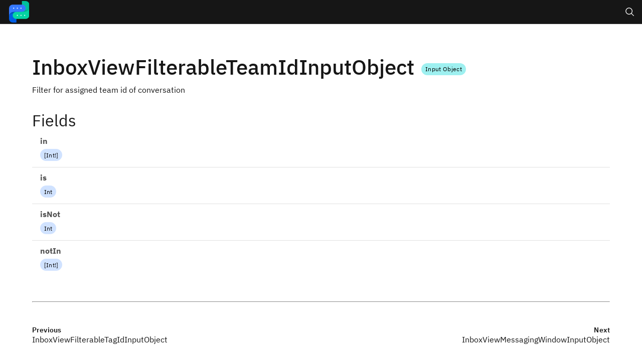

--- FILE ---
content_type: text/html; charset=UTF-8
request_url: https://developers.rasayel.io/types/inboxviewfilterableteamidinputobject
body_size: 11078
content:
<!doctype html>
<html lang="en">
    <head>
        <meta charset="utf-8" />
        <meta name="viewport" content="width=device-width, initial-scale=1" />
        <meta name="generator" content="Magidoc" />
        <meta
            name="generator-url"
            content="https://github.com/magidoc-org/magidoc"
        />

        
		<link href="../_app/immutable/assets/pages.BEIuAah9.css" rel="stylesheet">
		<link href="../_app/immutable/assets/ChevronDown.yDEqU3lu.css" rel="stylesheet">
		<link href="../_app/immutable/assets/0.DbeIxQKv.css" rel="stylesheet">
		<link href="../_app/immutable/assets/PreviousNextPage._iIa8gwt.css" rel="stylesheet">
		<link href="../_app/immutable/assets/ArgsList.DpplL0Gx.css" rel="stylesheet">
		<link href="../_app/immutable/assets/8.C-yAR-6X.css" rel="stylesheet">
		<link rel="modulepreload" href="../_app/immutable/entry/start.BFaKf0vq.js">
		<link rel="modulepreload" href="../_app/immutable/chunks/CIUto0BY.js">
		<link rel="modulepreload" href="../_app/immutable/chunks/C5qmwJW-.js">
		<link rel="modulepreload" href="../_app/immutable/chunks/Cjom8d51.js">
		<link rel="modulepreload" href="../_app/immutable/entry/app.B1B2tDqc.js">
		<link rel="modulepreload" href="../_app/immutable/chunks/D8owG1S5.js">
		<link rel="modulepreload" href="../_app/immutable/chunks/D5U4kpk5.js">
		<link rel="modulepreload" href="../_app/immutable/chunks/CixTTExo.js">
		<link rel="modulepreload" href="../_app/immutable/nodes/0.CKTgtNWX.js">
		<link rel="modulepreload" href="../_app/immutable/chunks/D1e-z2TN.js">
		<link rel="modulepreload" href="../_app/immutable/chunks/CRJFUu-B.js">
		<link rel="modulepreload" href="../_app/immutable/chunks/BoWfEICg.js">
		<link rel="modulepreload" href="../_app/immutable/chunks/CMKj7kFV.js">
		<link rel="modulepreload" href="../_app/immutable/chunks/CMtYLZlm.js">
		<link rel="modulepreload" href="../_app/immutable/chunks/34yuouVy.js">
		<link rel="modulepreload" href="../_app/immutable/nodes/8.DGB9Pmmt.js">
		<link rel="modulepreload" href="../_app/immutable/chunks/uo-M6rwQ.js">
		<link rel="modulepreload" href="../_app/immutable/chunks/CBAL_hJB.js">
		<link rel="modulepreload" href="../_app/immutable/chunks/Bz3NOFVs.js"><!--[--><!--[--><meta name="keywords" content="whatsapp, sms, api, rasayel, graphql, facebook, instagram"/><meta name="description" content="The API Documentation for Rasayel"/><meta name="og:title" content="Rasayel Developer Documentation"/><meta name="og:type" content="article"/><meta name="og:image" content="/logo-shape.svg"/><meta name="og:site_name" content="Rasayel Developer Documentation"/><meta name="og:description" content="Rasayel Developer Documentation's GraphQL documentation"/><!--]--> <!--[--><link rel="stylesheet" href="/rasayelStyle.css"/><!--]--> <!--[--><link rel="icon" href="/favicon.ico"/><!--]--><!--]--><!--[--><!--]--><title>Type - InboxViewFilterableTeamIdInputObject</title>
        <script>
            // Detect the user's preference for dark mode
            function setTheme() {
                const prefersDarkScheme = window.matchMedia(
                    '(prefers-color-scheme: dark)'
                ).matches
                if (prefersDarkScheme) {
                    document.documentElement.setAttribute('theme', 'g100')
                } else {
                    document.documentElement.setAttribute('theme', 'white')
                }
            }

            setTheme()

            window
                .matchMedia('(prefers-color-scheme: dark)')
                .addEventListener('change', setTheme)
        </script>
    </head>
    <body>
        <div style="display: contents"><!--[--><!--[--><!----><header aria-label="" class="bx--header"><!--[--><!--]--> <!--[!--><!--]--> <a href=".." class="bx--header__name"><!--[!--><!--]--> <!--[--><div slot="platform" class="header-logo-wrapper svelte-jmw8ok"><img src="/logo-shape.svg" alt="Magidoc" onload="this.__e=event" onerror="this.__e=event"/><!----></div><!--]--></a> <!--[--><div class="bx--header__global"><!--[--><!--[--><!--[!--><!--[!--><!--[!--><button type="button" tabindex="0" class="bx--btn bx--btn--primary bx--btn--icon-only bx--tooltip__trigger bx--tooltip--a11y bx--btn--icon-only--bottom bx--tooltip--align-center bx--header__action"><!--[--><span class="bx--assistive-text">Search</span><!--]--> <!--[--><!--]--> <!--[--><!--[--><!----><svg xmlns="http://www.w3.org/2000/svg" viewBox="0 0 32 32" fill="currentColor" preserveAspectRatio="xMidYMid meet" width="20" height="20" aria-hidden="true" slot="icon"><!--[!--><!--]--><path d="M29,27.5859l-7.5521-7.5521a11.0177,11.0177,0,1,0-1.4141,1.4141L27.5859,29ZM4,13a9,9,0,1,1,9,9A9.01,9.01,0,0,1,4,13Z"></path></svg><!----><!--]--><!--]--></button><!--]--><!--]--><!--]--><!--]--> <!--[!--><!--]--><!----> <!--[!--><!--]--><!----><!--]--></div><!--]--></header><!----> <!--[!--><!--]--><!----><!----> <!--[--><div class="bx--side-nav__overlay"></div><!--]--> <nav aria-hidden="true" style="visibility: hidden;" class="bx--side-nav__navigation bx--side-nav bx--side-nav--ux bx--side-nav--collapsed"><!--[--><ul class="bx--side-nav__items"><!--[--><!--[--><!--[!--><li class="bx--side-nav__item"><button type="button" aria-expanded="true" class="bx--side-nav__submenu"><!--[!--><!--]--> <span class="bx--side-nav__submenu-title">Introduction</span> <div class="bx--side-nav__icon bx--side-nav__icon--small bx--side-nav__submenu-chevron"><svg xmlns="http://www.w3.org/2000/svg" viewBox="0 0 32 32" fill="currentColor" preserveAspectRatio="xMidYMid meet" width="16" height="16" aria-hidden="true"><!--[!--><!--]--><path d="M16 22L6 12 7.4 10.6 16 19.2 24.6 10.6 26 12z"></path></svg><!----></div></button> <ul role="menu" class="bx--side-nav__menu" style="max-height: none;"><!--[--><!--[--><!--[--><li class="bx--side-nav__menu-item"><a href="/introduction/welcome" class="bx--side-nav__link"><span class="bx--side-nav__link-text"><!--[-->Welcome<!--]--></span></a></li><!--]--><!--[--><li class="bx--side-nav__menu-item"><a href="/introduction/quickstart" class="bx--side-nav__link"><span class="bx--side-nav__link-text"><!--[-->Quickstart<!--]--></span></a></li><!--]--><!--[--><li class="bx--side-nav__menu-item"><a href="/introduction/identifying-yourself-as-an-app-user" class="bx--side-nav__link"><span class="bx--side-nav__link-text"><!--[-->Identifying Yourself as an App User<!--]--></span></a></li><!--]--><!--]--><!--]--></ul></li><!--]--><!--[!--><li class="bx--side-nav__item"><button type="button" aria-expanded="true" class="bx--side-nav__submenu"><!--[!--><!--]--> <span class="bx--side-nav__submenu-title">GraphQL</span> <div class="bx--side-nav__icon bx--side-nav__icon--small bx--side-nav__submenu-chevron"><svg xmlns="http://www.w3.org/2000/svg" viewBox="0 0 32 32" fill="currentColor" preserveAspectRatio="xMidYMid meet" width="16" height="16" aria-hidden="true"><!--[!--><!--]--><path d="M16 22L6 12 7.4 10.6 16 19.2 24.6 10.6 26 12z"></path></svg><!----></div></button> <ul role="menu" class="bx--side-nav__menu" style="max-height: none;"><!--[--><!--[--><!--[--><li class="bx--side-nav__menu-item"><a href="/graphql/api" class="bx--side-nav__link"><span class="bx--side-nav__link-text"><!--[-->API<!--]--></span></a></li><!--]--><!--[--><li class="bx--side-nav__menu-item"><a href="/graphql/working-with-graphql" class="bx--side-nav__link"><span class="bx--side-nav__link-text"><!--[-->Working with GraphQL<!--]--></span></a></li><!--]--><!--[--><li class="bx--side-nav__menu-item"><a href="/graphql/pagination" class="bx--side-nav__link"><span class="bx--side-nav__link-text"><!--[-->Pagination<!--]--></span></a></li><!--]--><!--[--><li class="bx--side-nav__menu-item"><a href="/graphql/rate-limiting" class="bx--side-nav__link"><span class="bx--side-nav__link-text"><!--[-->Rate limiting<!--]--></span></a></li><!--]--><!--]--><!--]--></ul></li><!--]--><!--[!--><li class="bx--side-nav__item"><button type="button" aria-expanded="true" class="bx--side-nav__submenu"><!--[!--><!--]--> <span class="bx--side-nav__submenu-title">Common Api Queries</span> <div class="bx--side-nav__icon bx--side-nav__icon--small bx--side-nav__submenu-chevron"><svg xmlns="http://www.w3.org/2000/svg" viewBox="0 0 32 32" fill="currentColor" preserveAspectRatio="xMidYMid meet" width="16" height="16" aria-hidden="true"><!--[!--><!--]--><path d="M16 22L6 12 7.4 10.6 16 19.2 24.6 10.6 26 12z"></path></svg><!----></div></button> <ul role="menu" class="bx--side-nav__menu" style="max-height: none;"><!--[--><!--[--><!--[--><li class="bx--side-nav__menu-item"><a href="/common-api-queries/introduction" class="bx--side-nav__link"><span class="bx--side-nav__link-text"><!--[-->Introduction<!--]--></span></a></li><!--]--><!--[--><li class="bx--side-nav__menu-item"><a href="/common-api-queries/list-all-conversations" class="bx--side-nav__link"><span class="bx--side-nav__link-text"><!--[-->List All Conversations<!--]--></span></a></li><!--]--><!--[--><li class="bx--side-nav__menu-item"><a href="/common-api-queries/fetch-a-single-conversation" class="bx--side-nav__link"><span class="bx--side-nav__link-text"><!--[-->Fetch A Single Conversation<!--]--></span></a></li><!--]--><!--[--><li class="bx--side-nav__menu-item"><a href="/common-api-queries/list-all-contacts" class="bx--side-nav__link"><span class="bx--side-nav__link-text"><!--[-->List All Contacts<!--]--></span></a></li><!--]--><!--[--><li class="bx--side-nav__menu-item"><a href="/common-api-queries/attaching-a-file-to-a-message" class="bx--side-nav__link"><span class="bx--side-nav__link-text"><!--[-->Attaching a File to a Message<!--]--></span></a></li><!--]--><!--]--><!--]--></ul></li><!--]--><!--[!--><li class="bx--side-nav__item"><button type="button" aria-expanded="true" class="bx--side-nav__submenu"><!--[!--><!--]--> <span class="bx--side-nav__submenu-title">Webhooks</span> <div class="bx--side-nav__icon bx--side-nav__icon--small bx--side-nav__submenu-chevron"><svg xmlns="http://www.w3.org/2000/svg" viewBox="0 0 32 32" fill="currentColor" preserveAspectRatio="xMidYMid meet" width="16" height="16" aria-hidden="true"><!--[!--><!--]--><path d="M16 22L6 12 7.4 10.6 16 19.2 24.6 10.6 26 12z"></path></svg><!----></div></button> <ul role="menu" class="bx--side-nav__menu" style="max-height: none;"><!--[--><!--[--><!--[--><li class="bx--side-nav__menu-item"><a href="/webhooks/introduction" class="bx--side-nav__link"><span class="bx--side-nav__link-text"><!--[-->Introduction<!--]--></span></a></li><!--]--><!--[--><li class="bx--side-nav__menu-item"><a href="/webhooks/conversation-created" class="bx--side-nav__link"><span class="bx--side-nav__link-text"><!--[-->Conversation created<!--]--></span></a></li><!--]--><!--[--><li class="bx--side-nav__menu-item"><a href="/webhooks/conversation-opened" class="bx--side-nav__link"><span class="bx--side-nav__link-text"><!--[-->Conversation opened<!--]--></span></a></li><!--]--><!--[--><li class="bx--side-nav__menu-item"><a href="/webhooks/conversation-closed" class="bx--side-nav__link"><span class="bx--side-nav__link-text"><!--[-->Conversation closed<!--]--></span></a></li><!--]--><!--[--><li class="bx--side-nav__menu-item"><a href="/webhooks/conversation-assigned" class="bx--side-nav__link"><span class="bx--side-nav__link-text"><!--[-->Conversation assigned<!--]--></span></a></li><!--]--><!--[--><li class="bx--side-nav__menu-item"><a href="/webhooks/conversation-snoozed" class="bx--side-nav__link"><span class="bx--side-nav__link-text"><!--[-->Conversation snoozed<!--]--></span></a></li><!--]--><!--[--><li class="bx--side-nav__menu-item"><a href="/webhooks/message-created" class="bx--side-nav__link"><span class="bx--side-nav__link-text"><!--[-->Message created<!--]--></span></a></li><!--]--><!--[--><li class="bx--side-nav__menu-item"><a href="/webhooks/message-updated" class="bx--side-nav__link"><span class="bx--side-nav__link-text"><!--[-->Message updated<!--]--></span></a></li><!--]--><!--[--><li class="bx--side-nav__menu-item"><a href="/webhooks/mention-created" class="bx--side-nav__link"><span class="bx--side-nav__link-text"><!--[-->Mention created<!--]--></span></a></li><!--]--><!--[--><li class="bx--side-nav__menu-item"><a href="/webhooks/channel-user-created" class="bx--side-nav__link"><span class="bx--side-nav__link-text"><!--[-->Channel user created<!--]--></span></a></li><!--]--><!--[--><li class="bx--side-nav__menu-item"><a href="/webhooks/conversation-tag-created" class="bx--side-nav__link"><span class="bx--side-nav__link-text"><!--[-->Conversation tag created<!--]--></span></a></li><!--]--><!--[--><li class="bx--side-nav__menu-item"><a href="/webhooks/conversation-tag-deleted" class="bx--side-nav__link"><span class="bx--side-nav__link-text"><!--[-->Conversation tag deleted<!--]--></span></a></li><!--]--><!--[--><li class="bx--side-nav__menu-item"><a href="/webhooks/channel-user-tag-created" class="bx--side-nav__link"><span class="bx--side-nav__link-text"><!--[-->Channel user tag created<!--]--></span></a></li><!--]--><!--[--><li class="bx--side-nav__menu-item"><a href="/webhooks/channel-user-tag-deleted" class="bx--side-nav__link"><span class="bx--side-nav__link-text"><!--[-->Channel user tag deleted<!--]--></span></a></li><!--]--><!--[--><li class="bx--side-nav__menu-item"><a href="/webhooks/chatbot-flow-started" class="bx--side-nav__link"><span class="bx--side-nav__link-text"><!--[-->Chatbot flow started<!--]--></span></a></li><!--]--><!--[--><li class="bx--side-nav__menu-item"><a href="/webhooks/chatbot-flow-ended" class="bx--side-nav__link"><span class="bx--side-nav__link-text"><!--[-->Chatbot flow ended<!--]--></span></a></li><!--]--><!--[--><li class="bx--side-nav__menu-item"><a href="/webhooks/whatsapp-flow-response-state-created" class="bx--side-nav__link"><span class="bx--side-nav__link-text"><!--[-->Whatsapp flow response state created<!--]--></span></a></li><!--]--><!--]--><!--]--></ul></li><!--]--><!--[!--><li class="bx--side-nav__item"><button type="button" aria-expanded="true" class="bx--side-nav__submenu"><!--[!--><!--]--> <span class="bx--side-nav__submenu-title">Useful Scripts</span> <div class="bx--side-nav__icon bx--side-nav__icon--small bx--side-nav__submenu-chevron"><svg xmlns="http://www.w3.org/2000/svg" viewBox="0 0 32 32" fill="currentColor" preserveAspectRatio="xMidYMid meet" width="16" height="16" aria-hidden="true"><!--[!--><!--]--><path d="M16 22L6 12 7.4 10.6 16 19.2 24.6 10.6 26 12z"></path></svg><!----></div></button> <ul role="menu" class="bx--side-nav__menu" style="max-height: none;"><!--[--><!--[--><!--[--><li class="bx--side-nav__menu-item"><a href="/useful-scripts/introduction" class="bx--side-nav__link"><span class="bx--side-nav__link-text"><!--[-->Introduction<!--]--></span></a></li><!--]--><!--[--><li class="bx--side-nav__menu-item"><a href="/useful-scripts/finding-a-single-conversation" class="bx--side-nav__link"><span class="bx--side-nav__link-text"><!--[-->Finding A Single Conversation<!--]--></span></a></li><!--]--><!--[--><li class="bx--side-nav__menu-item"><a href="/useful-scripts/exporting-all-conversations" class="bx--side-nav__link"><span class="bx--side-nav__link-text"><!--[-->Exporting All Conversations<!--]--></span></a></li><!--]--><!--[--><li class="bx--side-nav__menu-item"><a href="/useful-scripts/bulk-assigning-conversations-to-a-teammate" class="bx--side-nav__link"><span class="bx--side-nav__link-text"><!--[-->Bulk Assigning Conversations to a Teammate<!--]--></span></a></li><!--]--><!--]--><!--]--></ul></li><!--]--><!--[!--><li class="bx--side-nav__item"><button type="button" aria-expanded="true" class="bx--side-nav__submenu"><!--[!--><!--]--> <span class="bx--side-nav__submenu-title">REST API</span> <div class="bx--side-nav__icon bx--side-nav__icon--small bx--side-nav__submenu-chevron"><svg xmlns="http://www.w3.org/2000/svg" viewBox="0 0 32 32" fill="currentColor" preserveAspectRatio="xMidYMid meet" width="16" height="16" aria-hidden="true"><!--[!--><!--]--><path d="M16 22L6 12 7.4 10.6 16 19.2 24.6 10.6 26 12z"></path></svg><!----></div></button> <ul role="menu" class="bx--side-nav__menu" style="max-height: none;"><!--[--><!--[--><!--[--><li class="bx--side-nav__menu-item"><a href="/rest-api/-check-our-rest-api-docs" class="bx--side-nav__link"><span class="bx--side-nav__link-text"><!--[--> Check our REST API Docs<!--]--></span></a></li><!--]--><!--]--><!--]--></ul></li><!--]--><!--[!--><li class="bx--side-nav__item"><button type="button" aria-expanded="true" class="bx--side-nav__submenu"><!--[!--><!--]--> <span class="bx--side-nav__submenu-title">Queries</span> <div class="bx--side-nav__icon bx--side-nav__icon--small bx--side-nav__submenu-chevron"><svg xmlns="http://www.w3.org/2000/svg" viewBox="0 0 32 32" fill="currentColor" preserveAspectRatio="xMidYMid meet" width="16" height="16" aria-hidden="true"><!--[!--><!--]--><path d="M16 22L6 12 7.4 10.6 16 19.2 24.6 10.6 26 12z"></path></svg><!----></div></button> <ul role="menu" class="bx--side-nav__menu" style="max-height: none;"><!--[--><!--[--><!--[--><li class="bx--side-nav__menu-item"><a href="/queries/app" class="bx--side-nav__link"><span class="bx--side-nav__link-text"><!--[-->app<!--]--></span></a></li><!--]--><!--[--><li class="bx--side-nav__menu-item"><a href="/queries/currentAppUser" class="bx--side-nav__link"><span class="bx--side-nav__link-text"><!--[-->currentAppUser<!--]--></span></a></li><!--]--><!--]--><!--]--></ul></li><!--]--><!--[!--><li class="bx--side-nav__item"><button type="button" aria-expanded="true" class="bx--side-nav__submenu"><!--[!--><!--]--> <span class="bx--side-nav__submenu-title">Mutations</span> <div class="bx--side-nav__icon bx--side-nav__icon--small bx--side-nav__submenu-chevron"><svg xmlns="http://www.w3.org/2000/svg" viewBox="0 0 32 32" fill="currentColor" preserveAspectRatio="xMidYMid meet" width="16" height="16" aria-hidden="true"><!--[!--><!--]--><path d="M16 22L6 12 7.4 10.6 16 19.2 24.6 10.6 26 12z"></path></svg><!----></div></button> <ul role="menu" class="bx--side-nav__menu" style="max-height: none;"><!--[--><!--[--><!--[--><li class="bx--side-nav__menu-item"><a href="/mutations/appUpdate" class="bx--side-nav__link"><span class="bx--side-nav__link-text"><!--[-->appUpdate<!--]--></span></a></li><!--]--><!--[--><li class="bx--side-nav__menu-item"><a href="/mutations/attachmentImageUploadFromUrl" class="bx--side-nav__link"><span class="bx--side-nav__link-text"><!--[-->attachmentImageUploadFromUrl<!--]--></span></a></li><!--]--><!--[--><li class="bx--side-nav__menu-item"><a href="/mutations/attachmentUpload" class="deprecated bx--side-nav__link"><span class="bx--side-nav__link-text"><!--[-->attachmentUpload<!--]--></span></a></li><!--]--><!--[--><li class="bx--side-nav__menu-item"><a href="/mutations/attachmentUploadFromUrl" class="bx--side-nav__link"><span class="bx--side-nav__link-text"><!--[-->attachmentUploadFromUrl<!--]--></span></a></li><!--]--><!--[--><li class="bx--side-nav__menu-item"><a href="/mutations/attachmentVideoUploadFromUrl" class="bx--side-nav__link"><span class="bx--side-nav__link-text"><!--[-->attachmentVideoUploadFromUrl<!--]--></span></a></li><!--]--><!--[--><li class="bx--side-nav__menu-item"><a href="/mutations/channelUserCreate" class="bx--side-nav__link"><span class="bx--side-nav__link-text"><!--[-->channelUserCreate<!--]--></span></a></li><!--]--><!--[--><li class="bx--side-nav__menu-item"><a href="/mutations/channelUserDataAttributeBoolUpdate" class="bx--side-nav__link"><span class="bx--side-nav__link-text"><!--[-->channelUserDataAttributeBoolUpdate<!--]--></span></a></li><!--]--><!--[--><li class="bx--side-nav__menu-item"><a href="/mutations/channelUserDataAttributeDateUpdate" class="bx--side-nav__link"><span class="bx--side-nav__link-text"><!--[-->channelUserDataAttributeDateUpdate<!--]--></span></a></li><!--]--><!--[--><li class="bx--side-nav__menu-item"><a href="/mutations/channelUserDataAttributeDecimalUpdate" class="bx--side-nav__link"><span class="bx--side-nav__link-text"><!--[-->channelUserDataAttributeDecimalUpdate<!--]--></span></a></li><!--]--><!--[--><li class="bx--side-nav__menu-item"><a href="/mutations/channelUserDataAttributeNumberUpdate" class="bx--side-nav__link"><span class="bx--side-nav__link-text"><!--[-->channelUserDataAttributeNumberUpdate<!--]--></span></a></li><!--]--><!--[--><li class="bx--side-nav__menu-item"><a href="/mutations/channelUserDataAttributeSelectUpdate" class="bx--side-nav__link"><span class="bx--side-nav__link-text"><!--[-->channelUserDataAttributeSelectUpdate<!--]--></span></a></li><!--]--><!--[--><li class="bx--side-nav__menu-item"><a href="/mutations/channelUserDataAttributeTextUpdate" class="bx--side-nav__link"><span class="bx--side-nav__link-text"><!--[-->channelUserDataAttributeTextUpdate<!--]--></span></a></li><!--]--><!--[--><li class="bx--side-nav__menu-item"><a href="/mutations/channelUserIdentifierUpdate" class="bx--side-nav__link"><span class="bx--side-nav__link-text"><!--[-->channelUserIdentifierUpdate<!--]--></span></a></li><!--]--><!--[--><li class="bx--side-nav__menu-item"><a href="/mutations/channelUserTag" class="bx--side-nav__link"><span class="bx--side-nav__link-text"><!--[-->channelUserTag<!--]--></span></a></li><!--]--><!--[--><li class="bx--side-nav__menu-item"><a href="/mutations/channelUserTagByTagId" class="bx--side-nav__link"><span class="bx--side-nav__link-text"><!--[-->channelUserTagByTagId<!--]--></span></a></li><!--]--><!--[--><li class="bx--side-nav__menu-item"><a href="/mutations/channelUserUntag" class="bx--side-nav__link"><span class="bx--side-nav__link-text"><!--[-->channelUserUntag<!--]--></span></a></li><!--]--><!--[--><li class="bx--side-nav__menu-item"><a href="/mutations/channelUserUpdate" class="bx--side-nav__link"><span class="bx--side-nav__link-text"><!--[-->channelUserUpdate<!--]--></span></a></li><!--]--><!--[--><li class="bx--side-nav__menu-item"><a href="/mutations/conversationAssign" class="bx--side-nav__link"><span class="bx--side-nav__link-text"><!--[-->conversationAssign<!--]--></span></a></li><!--]--><!--[--><li class="bx--side-nav__menu-item"><a href="/mutations/conversationClose" class="deprecated bx--side-nav__link"><span class="bx--side-nav__link-text"><!--[-->conversationClose<!--]--></span></a></li><!--]--><!--[--><li class="bx--side-nav__menu-item"><a href="/mutations/conversationOpen" class="deprecated bx--side-nav__link"><span class="bx--side-nav__link-text"><!--[-->conversationOpen<!--]--></span></a></li><!--]--><!--[--><li class="bx--side-nav__menu-item"><a href="/mutations/conversationSetState" class="bx--side-nav__link"><span class="bx--side-nav__link-text"><!--[-->conversationSetState<!--]--></span></a></li><!--]--><!--[--><li class="bx--side-nav__menu-item"><a href="/mutations/conversationSnooze" class="bx--side-nav__link"><span class="bx--side-nav__link-text"><!--[-->conversationSnooze<!--]--></span></a></li><!--]--><!--[--><li class="bx--side-nav__menu-item"><a href="/mutations/conversationTag" class="bx--side-nav__link"><span class="bx--side-nav__link-text"><!--[-->conversationTag<!--]--></span></a></li><!--]--><!--[--><li class="bx--side-nav__menu-item"><a href="/mutations/conversationTagByTagId" class="bx--side-nav__link"><span class="bx--side-nav__link-text"><!--[-->conversationTagByTagId<!--]--></span></a></li><!--]--><!--[--><li class="bx--side-nav__menu-item"><a href="/mutations/conversationTeamAssign" class="bx--side-nav__link"><span class="bx--side-nav__link-text"><!--[-->conversationTeamAssign<!--]--></span></a></li><!--]--><!--[--><li class="bx--side-nav__menu-item"><a href="/mutations/conversationUnsnooze" class="bx--side-nav__link"><span class="bx--side-nav__link-text"><!--[-->conversationUnsnooze<!--]--></span></a></li><!--]--><!--[--><li class="bx--side-nav__menu-item"><a href="/mutations/conversationUntag" class="bx--side-nav__link"><span class="bx--side-nav__link-text"><!--[-->conversationUntag<!--]--></span></a></li><!--]--><!--[--><li class="bx--side-nav__menu-item"><a href="/mutations/dataAttributeArchive" class="bx--side-nav__link"><span class="bx--side-nav__link-text"><!--[-->dataAttributeArchive<!--]--></span></a></li><!--]--><!--[--><li class="bx--side-nav__menu-item"><a href="/mutations/dataAttributeBatchCreate" class="bx--side-nav__link"><span class="bx--side-nav__link-text"><!--[-->dataAttributeBatchCreate<!--]--></span></a></li><!--]--><!--[--><li class="bx--side-nav__menu-item"><a href="/mutations/dataAttributeCreate" class="bx--side-nav__link"><span class="bx--side-nav__link-text"><!--[-->dataAttributeCreate<!--]--></span></a></li><!--]--><!--[--><li class="bx--side-nav__menu-item"><a href="/mutations/gifMessageCreate" class="bx--side-nav__link"><span class="bx--side-nav__link-text"><!--[-->gifMessageCreate<!--]--></span></a></li><!--]--><!--[--><li class="bx--side-nav__menu-item"><a href="/mutations/mediaMessageCreate" class="bx--side-nav__link"><span class="bx--side-nav__link-text"><!--[-->mediaMessageCreate<!--]--></span></a></li><!--]--><!--[--><li class="bx--side-nav__menu-item"><a href="/mutations/messageDelete" class="bx--side-nav__link"><span class="bx--side-nav__link-text"><!--[-->messageDelete<!--]--></span></a></li><!--]--><!--[--><li class="bx--side-nav__menu-item"><a href="/mutations/messageRetrySend" class="bx--side-nav__link"><span class="bx--side-nav__link-text"><!--[-->messageRetrySend<!--]--></span></a></li><!--]--><!--[--><li class="bx--side-nav__menu-item"><a href="/mutations/noteMessageCreate" class="bx--side-nav__link"><span class="bx--side-nav__link-text"><!--[-->noteMessageCreate<!--]--></span></a></li><!--]--><!--[--><li class="bx--side-nav__menu-item"><a href="/mutations/propertyArchive" class="bx--side-nav__link"><span class="bx--side-nav__link-text"><!--[-->propertyArchive<!--]--></span></a></li><!--]--><!--[--><li class="bx--side-nav__menu-item"><a href="/mutations/richMessageCreate" class="bx--side-nav__link"><span class="bx--side-nav__link-text"><!--[-->richMessageCreate<!--]--></span></a></li><!--]--><!--[--><li class="bx--side-nav__menu-item"><a href="/mutations/sandboxAddTester" class="bx--side-nav__link"><span class="bx--side-nav__link-text"><!--[-->sandboxAddTester<!--]--></span></a></li><!--]--><!--[--><li class="bx--side-nav__menu-item"><a href="/mutations/sandboxRemoveTester" class="bx--side-nav__link"><span class="bx--side-nav__link-text"><!--[-->sandboxRemoveTester<!--]--></span></a></li><!--]--><!--[--><li class="bx--side-nav__menu-item"><a href="/mutations/templateDelete" class="bx--side-nav__link"><span class="bx--side-nav__link-text"><!--[-->templateDelete<!--]--></span></a></li><!--]--><!--[--><li class="bx--side-nav__menu-item"><a href="/mutations/templateMessageCreate" class="bx--side-nav__link"><span class="bx--side-nav__link-text"><!--[-->templateMessageCreate<!--]--></span></a></li><!--]--><!--[--><li class="bx--side-nav__menu-item"><a href="/mutations/templateProactiveMessageCreate" class="bx--side-nav__link"><span class="bx--side-nav__link-text"><!--[-->templateProactiveMessageCreate<!--]--></span></a></li><!--]--><!--[--><li class="bx--side-nav__menu-item"><a href="/mutations/templateSetActive" class="bx--side-nav__link"><span class="bx--side-nav__link-text"><!--[-->templateSetActive<!--]--></span></a></li><!--]--><!--[--><li class="bx--side-nav__menu-item"><a href="/mutations/templateSubmit" class="bx--side-nav__link"><span class="bx--side-nav__link-text"><!--[-->templateSubmit<!--]--></span></a></li><!--]--><!--[--><li class="bx--side-nav__menu-item"><a href="/mutations/templateUpdate" class="bx--side-nav__link"><span class="bx--side-nav__link-text"><!--[-->templateUpdate<!--]--></span></a></li><!--]--><!--[--><li class="bx--side-nav__menu-item"><a href="/mutations/templatesSync" class="bx--side-nav__link"><span class="bx--side-nav__link-text"><!--[-->templatesSync<!--]--></span></a></li><!--]--><!--[--><li class="bx--side-nav__menu-item"><a href="/mutations/textMessageCreate" class="bx--side-nav__link"><span class="bx--side-nav__link-text"><!--[-->textMessageCreate<!--]--></span></a></li><!--]--><!--[--><li class="bx--side-nav__menu-item"><a href="/mutations/textProactiveMessageCreate" class="bx--side-nav__link"><span class="bx--side-nav__link-text"><!--[-->textProactiveMessageCreate<!--]--></span></a></li><!--]--><!--[--><li class="bx--side-nav__menu-item"><a href="/mutations/webhookSubscriptionCreate" class="bx--side-nav__link"><span class="bx--side-nav__link-text"><!--[-->webhookSubscriptionCreate<!--]--></span></a></li><!--]--><!--[--><li class="bx--side-nav__menu-item"><a href="/mutations/webhookSubscriptionDestroy" class="bx--side-nav__link"><span class="bx--side-nav__link-text"><!--[-->webhookSubscriptionDestroy<!--]--></span></a></li><!--]--><!--[--><li class="bx--side-nav__menu-item"><a href="/mutations/webhookSubscriptionUpdate" class="bx--side-nav__link"><span class="bx--side-nav__link-text"><!--[-->webhookSubscriptionUpdate<!--]--></span></a></li><!--]--><!--[--><li class="bx--side-nav__menu-item"><a href="/mutations/workflowBotSend" class="bx--side-nav__link"><span class="bx--side-nav__link-text"><!--[-->workflowBotSend<!--]--></span></a></li><!--]--><!--[--><li class="bx--side-nav__menu-item"><a href="/mutations/workflowBotSendProactive" class="bx--side-nav__link"><span class="bx--side-nav__link-text"><!--[-->workflowBotSendProactive<!--]--></span></a></li><!--]--><!--]--><!--]--></ul></li><!--]--><!--[!--><li class="bx--side-nav__item"><button type="button" aria-expanded="true" class="bx--side-nav__submenu"><!--[!--><!--]--> <span class="bx--side-nav__submenu-title">Types</span> <div class="bx--side-nav__icon bx--side-nav__icon--small bx--side-nav__submenu-chevron"><svg xmlns="http://www.w3.org/2000/svg" viewBox="0 0 32 32" fill="currentColor" preserveAspectRatio="xMidYMid meet" width="16" height="16" aria-hidden="true"><!--[!--><!--]--><path d="M16 22L6 12 7.4 10.6 16 19.2 24.6 10.6 26 12z"></path></svg><!----></div></button> <ul role="menu" class="bx--side-nav__menu" style="max-height: none;"><!--[--><!--[--><!--[--><li class="bx--side-nav__menu-item"><a href="/types/AbmInputObject" class="bx--side-nav__link"><span class="bx--side-nav__link-text"><!--[-->AbmInputObject<!--]--></span></a></li><!--]--><!--[--><li class="bx--side-nav__menu-item"><a href="/types/Account" class="bx--side-nav__link"><span class="bx--side-nav__link-text"><!--[-->Account<!--]--></span></a></li><!--]--><!--[--><li class="bx--side-nav__menu-item"><a href="/types/ActionTypeUnion" class="bx--side-nav__link"><span class="bx--side-nav__link-text"><!--[-->ActionTypeUnion<!--]--></span></a></li><!--]--><!--[--><li class="bx--side-nav__menu-item"><a href="/types/AiFeedbackMessage" class="bx--side-nav__link"><span class="bx--side-nav__link-text"><!--[-->AiFeedbackMessage<!--]--></span></a></li><!--]--><!--[--><li class="bx--side-nav__menu-item"><a href="/types/AiFeedbackMessageDetailsNegative" class="bx--side-nav__link"><span class="bx--side-nav__link-text"><!--[-->AiFeedbackMessageDetailsNegative<!--]--></span></a></li><!--]--><!--[--><li class="bx--side-nav__menu-item"><a href="/types/AiFeedbackMessageDetailsPositive" class="bx--side-nav__link"><span class="bx--side-nav__link-text"><!--[-->AiFeedbackMessageDetailsPositive<!--]--></span></a></li><!--]--><!--[--><li class="bx--side-nav__menu-item"><a href="/types/AiFeedbackMessageNegativeReasonEnum" class="bx--side-nav__link"><span class="bx--side-nav__link-text"><!--[-->AiFeedbackMessageNegativeReasonEnum<!--]--></span></a></li><!--]--><!--[--><li class="bx--side-nav__menu-item"><a href="/types/AiSummaryMessage" class="bx--side-nav__link"><span class="bx--side-nav__link-text"><!--[-->AiSummaryMessage<!--]--></span></a></li><!--]--><!--[--><li class="bx--side-nav__menu-item"><a href="/types/Analytics" class="bx--side-nav__link"><span class="bx--side-nav__link-text"><!--[-->Analytics<!--]--></span></a></li><!--]--><!--[--><li class="bx--side-nav__menu-item"><a href="/types/AnimationMessage" class="bx--side-nav__link"><span class="bx--side-nav__link-text"><!--[-->AnimationMessage<!--]--></span></a></li><!--]--><!--[--><li class="bx--side-nav__menu-item"><a href="/types/App" class="bx--side-nav__link"><span class="bx--side-nav__link-text"><!--[-->App<!--]--></span></a></li><!--]--><!--[--><li class="bx--side-nav__menu-item"><a href="/types/AppConnection" class="bx--side-nav__link"><span class="bx--side-nav__link-text"><!--[-->AppConnection<!--]--></span></a></li><!--]--><!--[--><li class="bx--side-nav__menu-item"><a href="/types/AppEdge" class="bx--side-nav__link"><span class="bx--side-nav__link-text"><!--[-->AppEdge<!--]--></span></a></li><!--]--><!--[--><li class="bx--side-nav__menu-item"><a href="/types/AppUpdateInput" class="bx--side-nav__link"><span class="bx--side-nav__link-text"><!--[-->AppUpdateInput<!--]--></span></a></li><!--]--><!--[--><li class="bx--side-nav__menu-item"><a href="/types/AppUser" class="bx--side-nav__link"><span class="bx--side-nav__link-text"><!--[-->AppUser<!--]--></span></a></li><!--]--><!--[--><li class="bx--side-nav__menu-item"><a href="/types/AppUserConnection" class="bx--side-nav__link"><span class="bx--side-nav__link-text"><!--[-->AppUserConnection<!--]--></span></a></li><!--]--><!--[--><li class="bx--side-nav__menu-item"><a href="/types/AppUserEdge" class="bx--side-nav__link"><span class="bx--side-nav__link-text"><!--[-->AppUserEdge<!--]--></span></a></li><!--]--><!--[--><li class="bx--side-nav__menu-item"><a href="/types/AppUserNotificationMethodEnum" class="bx--side-nav__link"><span class="bx--side-nav__link-text"><!--[-->AppUserNotificationMethodEnum<!--]--></span></a></li><!--]--><!--[--><li class="bx--side-nav__menu-item"><a href="/types/AppUserNotificationPreference" class="bx--side-nav__link"><span class="bx--side-nav__link-text"><!--[-->AppUserNotificationPreference<!--]--></span></a></li><!--]--><!--[--><li class="bx--side-nav__menu-item"><a href="/types/AppUserNotificationTypeEnum" class="bx--side-nav__link"><span class="bx--side-nav__link-text"><!--[-->AppUserNotificationTypeEnum<!--]--></span></a></li><!--]--><!--[--><li class="bx--side-nav__menu-item"><a href="/types/AppUserPresenceEnum" class="bx--side-nav__link"><span class="bx--side-nav__link-text"><!--[-->AppUserPresenceEnum<!--]--></span></a></li><!--]--><!--[--><li class="bx--side-nav__menu-item"><a href="/types/AppUserRoleEnum" class="bx--side-nav__link"><span class="bx--side-nav__link-text"><!--[-->AppUserRoleEnum<!--]--></span></a></li><!--]--><!--[--><li class="bx--side-nav__menu-item"><a href="/types/AppUserRolePermissionEnum" class="bx--side-nav__link"><span class="bx--side-nav__link-text"><!--[-->AppUserRolePermissionEnum<!--]--></span></a></li><!--]--><!--[--><li class="bx--side-nav__menu-item"><a href="/types/AppUserStatusEnum" class="bx--side-nav__link"><span class="bx--side-nav__link-text"><!--[-->AppUserStatusEnum<!--]--></span></a></li><!--]--><!--[--><li class="bx--side-nav__menu-item"><a href="/types/AssignmentActionMessage" class="bx--side-nav__link"><span class="bx--side-nav__link-text"><!--[-->AssignmentActionMessage<!--]--></span></a></li><!--]--><!--[--><li class="bx--side-nav__menu-item"><a href="/types/Attachment" class="bx--side-nav__link"><span class="bx--side-nav__link-text"><!--[-->Attachment<!--]--></span></a></li><!--]--><!--[--><li class="bx--side-nav__menu-item"><a href="/types/AttachmentConnection" class="bx--side-nav__link"><span class="bx--side-nav__link-text"><!--[-->AttachmentConnection<!--]--></span></a></li><!--]--><!--[--><li class="bx--side-nav__menu-item"><a href="/types/AttachmentEdge" class="bx--side-nav__link"><span class="bx--side-nav__link-text"><!--[-->AttachmentEdge<!--]--></span></a></li><!--]--><!--[--><li class="bx--side-nav__menu-item"><a href="/types/AttachmentImageUploadFromUrlInput" class="bx--side-nav__link"><span class="bx--side-nav__link-text"><!--[-->AttachmentImageUploadFromUrlInput<!--]--></span></a></li><!--]--><!--[--><li class="bx--side-nav__menu-item"><a href="/types/AttachmentImageUploadFromUrlPayload" class="bx--side-nav__link"><span class="bx--side-nav__link-text"><!--[-->AttachmentImageUploadFromUrlPayload<!--]--></span></a></li><!--]--><!--[--><li class="bx--side-nav__menu-item"><a href="/types/AttachmentTypeEnum" class="bx--side-nav__link"><span class="bx--side-nav__link-text"><!--[-->AttachmentTypeEnum<!--]--></span></a></li><!--]--><!--[--><li class="bx--side-nav__menu-item"><a href="/types/AttachmentUploadFromUrlInput" class="bx--side-nav__link"><span class="bx--side-nav__link-text"><!--[-->AttachmentUploadFromUrlInput<!--]--></span></a></li><!--]--><!--[--><li class="bx--side-nav__menu-item"><a href="/types/AttachmentUploadFromUrlPayload" class="bx--side-nav__link"><span class="bx--side-nav__link-text"><!--[-->AttachmentUploadFromUrlPayload<!--]--></span></a></li><!--]--><!--[--><li class="bx--side-nav__menu-item"><a href="/types/AttachmentUploadInput" class="bx--side-nav__link"><span class="bx--side-nav__link-text"><!--[-->AttachmentUploadInput<!--]--></span></a></li><!--]--><!--[--><li class="bx--side-nav__menu-item"><a href="/types/AttachmentUploadPayload" class="bx--side-nav__link"><span class="bx--side-nav__link-text"><!--[-->AttachmentUploadPayload<!--]--></span></a></li><!--]--><!--[--><li class="bx--side-nav__menu-item"><a href="/types/AttachmentVideoUploadFromUrlInput" class="bx--side-nav__link"><span class="bx--side-nav__link-text"><!--[-->AttachmentVideoUploadFromUrlInput<!--]--></span></a></li><!--]--><!--[--><li class="bx--side-nav__menu-item"><a href="/types/AttachmentVideoUploadFromUrlPayload" class="bx--side-nav__link"><span class="bx--side-nav__link-text"><!--[-->AttachmentVideoUploadFromUrlPayload<!--]--></span></a></li><!--]--><!--[--><li class="bx--side-nav__menu-item"><a href="/types/AttributeInputObject" class="bx--side-nav__link"><span class="bx--side-nav__link-text"><!--[-->AttributeInputObject<!--]--></span></a></li><!--]--><!--[--><li class="bx--side-nav__menu-item"><a href="/types/AttributeSelectOptionInputObject" class="bx--side-nav__link"><span class="bx--side-nav__link-text"><!--[-->AttributeSelectOptionInputObject<!--]--></span></a></li><!--]--><!--[--><li class="bx--side-nav__menu-item"><a href="/types/AudioMessage" class="bx--side-nav__link"><span class="bx--side-nav__link-text"><!--[-->AudioMessage<!--]--></span></a></li><!--]--><!--[--><li class="bx--side-nav__menu-item"><a href="/types/BaseFilterableBooleanInput" class="bx--side-nav__link"><span class="bx--side-nav__link-text"><!--[-->BaseFilterableBooleanInput<!--]--></span></a></li><!--]--><!--[--><li class="bx--side-nav__menu-item"><a href="/types/BaseFilterableDateInput" class="bx--side-nav__link"><span class="bx--side-nav__link-text"><!--[-->BaseFilterableDateInput<!--]--></span></a></li><!--]--><!--[--><li class="bx--side-nav__menu-item"><a href="/types/BaseFilterableEntityInput" class="bx--side-nav__link"><span class="bx--side-nav__link-text"><!--[-->BaseFilterableEntityInput<!--]--></span></a></li><!--]--><!--[--><li class="bx--side-nav__menu-item"><a href="/types/BaseFilterableMultiSelectInput" class="bx--side-nav__link"><span class="bx--side-nav__link-text"><!--[-->BaseFilterableMultiSelectInput<!--]--></span></a></li><!--]--><!--[--><li class="bx--side-nav__menu-item"><a href="/types/BaseFilterableNumberInput" class="bx--side-nav__link"><span class="bx--side-nav__link-text"><!--[-->BaseFilterableNumberInput<!--]--></span></a></li><!--]--><!--[--><li class="bx--side-nav__menu-item"><a href="/types/BaseFilterablePhoneInput" class="bx--side-nav__link"><span class="bx--side-nav__link-text"><!--[-->BaseFilterablePhoneInput<!--]--></span></a></li><!--]--><!--[--><li class="bx--side-nav__menu-item"><a href="/types/BaseFilterableSelectInput" class="bx--side-nav__link"><span class="bx--side-nav__link-text"><!--[-->BaseFilterableSelectInput<!--]--></span></a></li><!--]--><!--[--><li class="bx--side-nav__menu-item"><a href="/types/BaseFilterableStringInput" class="bx--side-nav__link"><span class="bx--side-nav__link-text"><!--[-->BaseFilterableStringInput<!--]--></span></a></li><!--]--><!--[--><li class="bx--side-nav__menu-item"><a href="/types/BigInt" class="bx--side-nav__link"><span class="bx--side-nav__link-text"><!--[-->BigInt<!--]--></span></a></li><!--]--><!--[--><li class="bx--side-nav__menu-item"><a href="/types/Body" class="bx--side-nav__link"><span class="bx--side-nav__link-text"><!--[-->Body<!--]--></span></a></li><!--]--><!--[--><li class="bx--side-nav__menu-item"><a href="/types/Boolean" class="bx--side-nav__link"><span class="bx--side-nav__link-text"><!--[-->Boolean<!--]--></span></a></li><!--]--><!--[--><li class="bx--side-nav__menu-item"><a href="/types/BotUser" class="bx--side-nav__link"><span class="bx--side-nav__link-text"><!--[-->BotUser<!--]--></span></a></li><!--]--><!--[--><li class="bx--side-nav__menu-item"><a href="/types/BotUserConnection" class="bx--side-nav__link"><span class="bx--side-nav__link-text"><!--[-->BotUserConnection<!--]--></span></a></li><!--]--><!--[--><li class="bx--side-nav__menu-item"><a href="/types/BotUserEdge" class="bx--side-nav__link"><span class="bx--side-nav__link-text"><!--[-->BotUserEdge<!--]--></span></a></li><!--]--><!--[--><li class="bx--side-nav__menu-item"><a href="/types/Campaign" class="bx--side-nav__link"><span class="bx--side-nav__link-text"><!--[-->Campaign<!--]--></span></a></li><!--]--><!--[--><li class="bx--side-nav__menu-item"><a href="/types/CampaignActionAssignTeamSpecificTeam" class="bx--side-nav__link"><span class="bx--side-nav__link-text"><!--[-->CampaignActionAssignTeamSpecificTeam<!--]--></span></a></li><!--]--><!--[--><li class="bx--side-nav__menu-item"><a href="/types/CampaignActionHubspotAssignOwnerRespectiveOwner" class="bx--side-nav__link"><span class="bx--side-nav__link-text"><!--[-->CampaignActionHubspotAssignOwnerRespectiveOwner<!--]--></span></a></li><!--]--><!--[--><li class="bx--side-nav__menu-item"><a href="/types/CampaignActionHubspotAssignOwnerSpecificOwner" class="bx--side-nav__link"><span class="bx--side-nav__link-text"><!--[-->CampaignActionHubspotAssignOwnerSpecificOwner<!--]--></span></a></li><!--]--><!--[--><li class="bx--side-nav__menu-item"><a href="/types/CampaignActionUnion" class="bx--side-nav__link"><span class="bx--side-nav__link-text"><!--[-->CampaignActionUnion<!--]--></span></a></li><!--]--><!--[--><li class="bx--side-nav__menu-item"><a href="/types/CampaignConnection" class="bx--side-nav__link"><span class="bx--side-nav__link-text"><!--[-->CampaignConnection<!--]--></span></a></li><!--]--><!--[--><li class="bx--side-nav__menu-item"><a href="/types/CampaignEdge" class="bx--side-nav__link"><span class="bx--side-nav__link-text"><!--[-->CampaignEdge<!--]--></span></a></li><!--]--><!--[--><li class="bx--side-nav__menu-item"><a href="/types/CampaignFilterInputObject" class="bx--side-nav__link"><span class="bx--side-nav__link-text"><!--[-->CampaignFilterInputObject<!--]--></span></a></li><!--]--><!--[--><li class="bx--side-nav__menu-item"><a href="/types/CampaignMembership" class="bx--side-nav__link"><span class="bx--side-nav__link-text"><!--[-->CampaignMembership<!--]--></span></a></li><!--]--><!--[--><li class="bx--side-nav__menu-item"><a href="/types/CampaignMembershipConnection" class="bx--side-nav__link"><span class="bx--side-nav__link-text"><!--[-->CampaignMembershipConnection<!--]--></span></a></li><!--]--><!--[--><li class="bx--side-nav__menu-item"><a href="/types/CampaignMembershipEdge" class="bx--side-nav__link"><span class="bx--side-nav__link-text"><!--[-->CampaignMembershipEdge<!--]--></span></a></li><!--]--><!--[--><li class="bx--side-nav__menu-item"><a href="/types/CampaignMembershipError" class="bx--side-nav__link"><span class="bx--side-nav__link-text"><!--[-->CampaignMembershipError<!--]--></span></a></li><!--]--><!--[--><li class="bx--side-nav__menu-item"><a href="/types/CampaignMembershipErrorTypeEnum" class="bx--side-nav__link"><span class="bx--side-nav__link-text"><!--[-->CampaignMembershipErrorTypeEnum<!--]--></span></a></li><!--]--><!--[--><li class="bx--side-nav__menu-item"><a href="/types/CampaignMembershipReplyTypeEnum" class="bx--side-nav__link"><span class="bx--side-nav__link-text"><!--[-->CampaignMembershipReplyTypeEnum<!--]--></span></a></li><!--]--><!--[--><li class="bx--side-nav__menu-item"><a href="/types/CampaignMembershipStateEnum" class="bx--side-nav__link"><span class="bx--side-nav__link-text"><!--[-->CampaignMembershipStateEnum<!--]--></span></a></li><!--]--><!--[--><li class="bx--side-nav__menu-item"><a href="/types/CampaignMessageVariable" class="bx--side-nav__link"><span class="bx--side-nav__link-text"><!--[-->CampaignMessageVariable<!--]--></span></a></li><!--]--><!--[--><li class="bx--side-nav__menu-item"><a href="/types/CampaignQuery" class="bx--side-nav__link"><span class="bx--side-nav__link-text"><!--[-->CampaignQuery<!--]--></span></a></li><!--]--><!--[--><li class="bx--side-nav__menu-item"><a href="/types/CampaignQueryInputObject" class="bx--side-nav__link"><span class="bx--side-nav__link-text"><!--[-->CampaignQueryInputObject<!--]--></span></a></li><!--]--><!--[--><li class="bx--side-nav__menu-item"><a href="/types/CampaignSettings" class="bx--side-nav__link"><span class="bx--side-nav__link-text"><!--[-->CampaignSettings<!--]--></span></a></li><!--]--><!--[--><li class="bx--side-nav__menu-item"><a href="/types/CampaignTemplate" class="bx--side-nav__link"><span class="bx--side-nav__link-text"><!--[-->CampaignTemplate<!--]--></span></a></li><!--]--><!--[--><li class="bx--side-nav__menu-item"><a href="/types/CampaignWorkflowBot" class="bx--side-nav__link"><span class="bx--side-nav__link-text"><!--[-->CampaignWorkflowBot<!--]--></span></a></li><!--]--><!--[--><li class="bx--side-nav__menu-item"><a href="/types/CampaignsAudienceSourceEnum" class="bx--side-nav__link"><span class="bx--side-nav__link-text"><!--[-->CampaignsAudienceSourceEnum<!--]--></span></a></li><!--]--><!--[--><li class="bx--side-nav__menu-item"><a href="/types/CampaignsFilterTypeUnion" class="bx--side-nav__link"><span class="bx--side-nav__link-text"><!--[-->CampaignsFilterTypeUnion<!--]--></span></a></li><!--]--><!--[--><li class="bx--side-nav__menu-item"><a href="/types/CampaignsStateEnum" class="bx--side-nav__link"><span class="bx--side-nav__link-text"><!--[-->CampaignsStateEnum<!--]--></span></a></li><!--]--><!--[--><li class="bx--side-nav__menu-item"><a href="/types/Caption" class="bx--side-nav__link"><span class="bx--side-nav__link-text"><!--[-->Caption<!--]--></span></a></li><!--]--><!--[--><li class="bx--side-nav__menu-item"><a href="/types/Channel" class="bx--side-nav__link"><span class="bx--side-nav__link-text"><!--[-->Channel<!--]--></span></a></li><!--]--><!--[--><li class="bx--side-nav__menu-item"><a href="/types/ChannelConnection" class="bx--side-nav__link"><span class="bx--side-nav__link-text"><!--[-->ChannelConnection<!--]--></span></a></li><!--]--><!--[--><li class="bx--side-nav__menu-item"><a href="/types/ChannelEdge" class="bx--side-nav__link"><span class="bx--side-nav__link-text"><!--[-->ChannelEdge<!--]--></span></a></li><!--]--><!--[--><li class="bx--side-nav__menu-item"><a href="/types/ChannelHealthDefaultMetadata" class="bx--side-nav__link"><span class="bx--side-nav__link-text"><!--[-->ChannelHealthDefaultMetadata<!--]--></span></a></li><!--]--><!--[--><li class="bx--side-nav__menu-item"><a href="/types/ChannelHealthIssue" class="bx--side-nav__link"><span class="bx--side-nav__link-text"><!--[-->ChannelHealthIssue<!--]--></span></a></li><!--]--><!--[--><li class="bx--side-nav__menu-item"><a href="/types/ChannelHealthIssueCategoryEnum" class="bx--side-nav__link"><span class="bx--side-nav__link-text"><!--[-->ChannelHealthIssueCategoryEnum<!--]--></span></a></li><!--]--><!--[--><li class="bx--side-nav__menu-item"><a href="/types/ChannelHealthIssueSeverityEnum" class="bx--side-nav__link"><span class="bx--side-nav__link-text"><!--[-->ChannelHealthIssueSeverityEnum<!--]--></span></a></li><!--]--><!--[--><li class="bx--side-nav__menu-item"><a href="/types/ChannelHealthMetadataWhatsappGatewayStatusEnum" class="bx--side-nav__link"><span class="bx--side-nav__link-text"><!--[-->ChannelHealthMetadataWhatsappGatewayStatusEnum<!--]--></span></a></li><!--]--><!--[--><li class="bx--side-nav__menu-item"><a href="/types/ChannelHealthMetadataWhatsappPhoneStatusTypeEnum" class="bx--side-nav__link"><span class="bx--side-nav__link-text"><!--[-->ChannelHealthMetadataWhatsappPhoneStatusTypeEnum<!--]--></span></a></li><!--]--><!--[--><li class="bx--side-nav__menu-item"><a href="/types/ChannelHealthMetadataWhatsappQualityEnum" class="bx--side-nav__link"><span class="bx--side-nav__link-text"><!--[-->ChannelHealthMetadataWhatsappQualityEnum<!--]--></span></a></li><!--]--><!--[--><li class="bx--side-nav__menu-item"><a href="/types/ChannelHealthMetadataWhatsappTierEnum" class="bx--side-nav__link"><span class="bx--side-nav__link-text"><!--[-->ChannelHealthMetadataWhatsappTierEnum<!--]--></span></a></li><!--]--><!--[--><li class="bx--side-nav__menu-item"><a href="/types/ChannelHealthStatus" class="bx--side-nav__link"><span class="bx--side-nav__link-text"><!--[-->ChannelHealthStatus<!--]--></span></a></li><!--]--><!--[--><li class="bx--side-nav__menu-item"><a href="/types/ChannelHealthWhatsappMetadata" class="bx--side-nav__link"><span class="bx--side-nav__link-text"><!--[-->ChannelHealthWhatsappMetadata<!--]--></span></a></li><!--]--><!--[--><li class="bx--side-nav__menu-item"><a href="/types/ChannelReportingDataItem" class="bx--side-nav__link"><span class="bx--side-nav__link-text"><!--[-->ChannelReportingDataItem<!--]--></span></a></li><!--]--><!--[--><li class="bx--side-nav__menu-item"><a href="/types/ChannelTypeEnum" class="bx--side-nav__link"><span class="bx--side-nav__link-text"><!--[-->ChannelTypeEnum<!--]--></span></a></li><!--]--><!--[--><li class="bx--side-nav__menu-item"><a href="/types/ChannelUser" class="bx--side-nav__link"><span class="bx--side-nav__link-text"><!--[-->ChannelUser<!--]--></span></a></li><!--]--><!--[--><li class="bx--side-nav__menu-item"><a href="/types/ChannelUserConnection" class="bx--side-nav__link"><span class="bx--side-nav__link-text"><!--[-->ChannelUserConnection<!--]--></span></a></li><!--]--><!--[--><li class="bx--side-nav__menu-item"><a href="/types/ChannelUserCreateInput" class="bx--side-nav__link"><span class="bx--side-nav__link-text"><!--[-->ChannelUserCreateInput<!--]--></span></a></li><!--]--><!--[--><li class="bx--side-nav__menu-item"><a href="/types/ChannelUserDataAttribute" class="bx--side-nav__link"><span class="bx--side-nav__link-text"><!--[-->ChannelUserDataAttribute<!--]--></span></a></li><!--]--><!--[--><li class="bx--side-nav__menu-item"><a href="/types/ChannelUserDataAttributeArchiveInput" class="bx--side-nav__link"><span class="bx--side-nav__link-text"><!--[-->ChannelUserDataAttributeArchiveInput<!--]--></span></a></li><!--]--><!--[--><li class="bx--side-nav__menu-item"><a href="/types/ChannelUserDataAttributeBatchCreateInput" class="bx--side-nav__link"><span class="bx--side-nav__link-text"><!--[-->ChannelUserDataAttributeBatchCreateInput<!--]--></span></a></li><!--]--><!--[--><li class="bx--side-nav__menu-item"><a href="/types/ChannelUserDataAttributeBoolType" class="bx--side-nav__link"><span class="bx--side-nav__link-text"><!--[-->ChannelUserDataAttributeBoolType<!--]--></span></a></li><!--]--><!--[--><li class="bx--side-nav__menu-item"><a href="/types/ChannelUserDataAttributeConnection" class="bx--side-nav__link"><span class="bx--side-nav__link-text"><!--[-->ChannelUserDataAttributeConnection<!--]--></span></a></li><!--]--><!--[--><li class="bx--side-nav__menu-item"><a href="/types/ChannelUserDataAttributeCreateInput" class="bx--side-nav__link"><span class="bx--side-nav__link-text"><!--[-->ChannelUserDataAttributeCreateInput<!--]--></span></a></li><!--]--><!--[--><li class="bx--side-nav__menu-item"><a href="/types/ChannelUserDataAttributeDateType" class="bx--side-nav__link"><span class="bx--side-nav__link-text"><!--[-->ChannelUserDataAttributeDateType<!--]--></span></a></li><!--]--><!--[--><li class="bx--side-nav__menu-item"><a href="/types/ChannelUserDataAttributeDecimalType" class="bx--side-nav__link"><span class="bx--side-nav__link-text"><!--[-->ChannelUserDataAttributeDecimalType<!--]--></span></a></li><!--]--><!--[--><li class="bx--side-nav__menu-item"><a href="/types/ChannelUserDataAttributeEdge" class="bx--side-nav__link"><span class="bx--side-nav__link-text"><!--[-->ChannelUserDataAttributeEdge<!--]--></span></a></li><!--]--><!--[--><li class="bx--side-nav__menu-item"><a href="/types/ChannelUserDataAttributeEmailType" class="bx--side-nav__link"><span class="bx--side-nav__link-text"><!--[-->ChannelUserDataAttributeEmailType<!--]--></span></a></li><!--]--><!--[--><li class="bx--side-nav__menu-item"><a href="/types/ChannelUserDataAttributeMultiSelectType" class="bx--side-nav__link"><span class="bx--side-nav__link-text"><!--[-->ChannelUserDataAttributeMultiSelectType<!--]--></span></a></li><!--]--><!--[--><li class="bx--side-nav__menu-item"><a href="/types/ChannelUserDataAttributeNumberType" class="bx--side-nav__link"><span class="bx--side-nav__link-text"><!--[-->ChannelUserDataAttributeNumberType<!--]--></span></a></li><!--]--><!--[--><li class="bx--side-nav__menu-item"><a href="/types/ChannelUserDataAttributePhoneType" class="bx--side-nav__link"><span class="bx--side-nav__link-text"><!--[-->ChannelUserDataAttributePhoneType<!--]--></span></a></li><!--]--><!--[--><li class="bx--side-nav__menu-item"><a href="/types/ChannelUserDataAttributeSelectOptionType" class="bx--side-nav__link"><span class="bx--side-nav__link-text"><!--[-->ChannelUserDataAttributeSelectOptionType<!--]--></span></a></li><!--]--><!--[--><li class="bx--side-nav__menu-item"><a href="/types/ChannelUserDataAttributeSelectType" class="bx--side-nav__link"><span class="bx--side-nav__link-text"><!--[-->ChannelUserDataAttributeSelectType<!--]--></span></a></li><!--]--><!--[--><li class="bx--side-nav__menu-item"><a href="/types/ChannelUserDataAttributeTextType" class="bx--side-nav__link"><span class="bx--side-nav__link-text"><!--[-->ChannelUserDataAttributeTextType<!--]--></span></a></li><!--]--><!--[--><li class="bx--side-nav__menu-item"><a href="/types/ChannelUserDataAttributeUrlType" class="bx--side-nav__link"><span class="bx--side-nav__link-text"><!--[-->ChannelUserDataAttributeUrlType<!--]--></span></a></li><!--]--><!--[--><li class="bx--side-nav__menu-item"><a href="/types/ChannelUserEdge" class="bx--side-nav__link"><span class="bx--side-nav__link-text"><!--[-->ChannelUserEdge<!--]--></span></a></li><!--]--><!--[--><li class="bx--side-nav__menu-item"><a href="/types/ChannelUserFilterableChannel" class="bx--side-nav__link"><span class="bx--side-nav__link-text"><!--[-->ChannelUserFilterableChannel<!--]--></span></a></li><!--]--><!--[--><li class="bx--side-nav__menu-item"><a href="/types/ChannelUserFilterableChannelIdInputObject" class="bx--side-nav__link"><span class="bx--side-nav__link-text"><!--[-->ChannelUserFilterableChannelIdInputObject<!--]--></span></a></li><!--]--><!--[--><li class="bx--side-nav__menu-item"><a href="/types/ChannelUserFilterableChannelMultipleType" class="bx--side-nav__link"><span class="bx--side-nav__link-text"><!--[-->ChannelUserFilterableChannelMultipleType<!--]--></span></a></li><!--]--><!--[--><li class="bx--side-nav__menu-item"><a href="/types/ChannelUserFilterableChannelSingleType" class="bx--side-nav__link"><span class="bx--side-nav__link-text"><!--[-->ChannelUserFilterableChannelSingleType<!--]--></span></a></li><!--]--><!--[--><li class="bx--side-nav__menu-item"><a href="/types/ChannelUserFilterableCompanyInputObject" class="bx--side-nav__link"><span class="bx--side-nav__link-text"><!--[-->ChannelUserFilterableCompanyInputObject<!--]--></span></a></li><!--]--><!--[--><li class="bx--side-nav__menu-item"><a href="/types/ChannelUserFilterableCompanyMultipleType" class="bx--side-nav__link"><span class="bx--side-nav__link-text"><!--[-->ChannelUserFilterableCompanyMultipleType<!--]--></span></a></li><!--]--><!--[--><li class="bx--side-nav__menu-item"><a href="/types/ChannelUserFilterableCompanySingleType" class="bx--side-nav__link"><span class="bx--side-nav__link-text"><!--[-->ChannelUserFilterableCompanySingleType<!--]--></span></a></li><!--]--><!--[--><li class="bx--side-nav__menu-item"><a href="/types/ChannelUserFilterableCreatedAt" class="bx--side-nav__link"><span class="bx--side-nav__link-text"><!--[-->ChannelUserFilterableCreatedAt<!--]--></span></a></li><!--]--><!--[--><li class="bx--side-nav__menu-item"><a href="/types/ChannelUserFilterableCreatedAtInputObject" class="bx--side-nav__link"><span class="bx--side-nav__link-text"><!--[-->ChannelUserFilterableCreatedAtInputObject<!--]--></span></a></li><!--]--><!--[--><li class="bx--side-nav__menu-item"><a href="/types/ChannelUserFilterableCreatedAtType" class="bx--side-nav__link"><span class="bx--side-nav__link-text"><!--[-->ChannelUserFilterableCreatedAtType<!--]--></span></a></li><!--]--><!--[--><li class="bx--side-nav__menu-item"><a href="/types/ChannelUserFilterableDataAttributeBoolInputObject" class="bx--side-nav__link"><span class="bx--side-nav__link-text"><!--[-->ChannelUserFilterableDataAttributeBoolInputObject<!--]--></span></a></li><!--]--><!--[--><li class="bx--side-nav__menu-item"><a href="/types/ChannelUserFilterableDataAttributeBoolType" class="bx--side-nav__link"><span class="bx--side-nav__link-text"><!--[-->ChannelUserFilterableDataAttributeBoolType<!--]--></span></a></li><!--]--><!--[--><li class="bx--side-nav__menu-item"><a href="/types/ChannelUserFilterableDataAttributeDateInputObject" class="bx--side-nav__link"><span class="bx--side-nav__link-text"><!--[-->ChannelUserFilterableDataAttributeDateInputObject<!--]--></span></a></li><!--]--><!--[--><li class="bx--side-nav__menu-item"><a href="/types/ChannelUserFilterableDataAttributeDateType" class="bx--side-nav__link"><span class="bx--side-nav__link-text"><!--[-->ChannelUserFilterableDataAttributeDateType<!--]--></span></a></li><!--]--><!--[--><li class="bx--side-nav__menu-item"><a href="/types/ChannelUserFilterableDataAttributeDecimalInputObject" class="bx--side-nav__link"><span class="bx--side-nav__link-text"><!--[-->ChannelUserFilterableDataAttributeDecimalInputObject<!--]--></span></a></li><!--]--><!--[--><li class="bx--side-nav__menu-item"><a href="/types/ChannelUserFilterableDataAttributeDecimalMultipleType" class="bx--side-nav__link"><span class="bx--side-nav__link-text"><!--[-->ChannelUserFilterableDataAttributeDecimalMultipleType<!--]--></span></a></li><!--]--><!--[--><li class="bx--side-nav__menu-item"><a href="/types/ChannelUserFilterableDataAttributeDecimalSingleType" class="bx--side-nav__link"><span class="bx--side-nav__link-text"><!--[-->ChannelUserFilterableDataAttributeDecimalSingleType<!--]--></span></a></li><!--]--><!--[--><li class="bx--side-nav__menu-item"><a href="/types/ChannelUserFilterableDataAttributeNumberInputObject" class="bx--side-nav__link"><span class="bx--side-nav__link-text"><!--[-->ChannelUserFilterableDataAttributeNumberInputObject<!--]--></span></a></li><!--]--><!--[--><li class="bx--side-nav__menu-item"><a href="/types/ChannelUserFilterableDataAttributeNumberMultipleType" class="bx--side-nav__link"><span class="bx--side-nav__link-text"><!--[-->ChannelUserFilterableDataAttributeNumberMultipleType<!--]--></span></a></li><!--]--><!--[--><li class="bx--side-nav__menu-item"><a href="/types/ChannelUserFilterableDataAttributeNumberSingleType" class="bx--side-nav__link"><span class="bx--side-nav__link-text"><!--[-->ChannelUserFilterableDataAttributeNumberSingleType<!--]--></span></a></li><!--]--><!--[--><li class="bx--side-nav__menu-item"><a href="/types/ChannelUserFilterableDataAttributeSelectInputObject" class="bx--side-nav__link"><span class="bx--side-nav__link-text"><!--[-->ChannelUserFilterableDataAttributeSelectInputObject<!--]--></span></a></li><!--]--><!--[--><li class="bx--side-nav__menu-item"><a href="/types/ChannelUserFilterableDataAttributeSelectMultipleType" class="bx--side-nav__link"><span class="bx--side-nav__link-text"><!--[-->ChannelUserFilterableDataAttributeSelectMultipleType<!--]--></span></a></li><!--]--><!--[--><li class="bx--side-nav__menu-item"><a href="/types/ChannelUserFilterableDataAttributeSelectSingleType" class="bx--side-nav__link"><span class="bx--side-nav__link-text"><!--[-->ChannelUserFilterableDataAttributeSelectSingleType<!--]--></span></a></li><!--]--><!--[--><li class="bx--side-nav__menu-item"><a href="/types/ChannelUserFilterableDataAttributeTextInputObject" class="bx--side-nav__link"><span class="bx--side-nav__link-text"><!--[-->ChannelUserFilterableDataAttributeTextInputObject<!--]--></span></a></li><!--]--><!--[--><li class="bx--side-nav__menu-item"><a href="/types/ChannelUserFilterableDataAttributeTextMultipleType" class="bx--side-nav__link"><span class="bx--side-nav__link-text"><!--[-->ChannelUserFilterableDataAttributeTextMultipleType<!--]--></span></a></li><!--]--><!--[--><li class="bx--side-nav__menu-item"><a href="/types/ChannelUserFilterableDataAttributeTextSingleType" class="bx--side-nav__link"><span class="bx--side-nav__link-text"><!--[-->ChannelUserFilterableDataAttributeTextSingleType<!--]--></span></a></li><!--]--><!--[--><li class="bx--side-nav__menu-item"><a href="/types/ChannelUserFilterableEmail" class="bx--side-nav__link"><span class="bx--side-nav__link-text"><!--[-->ChannelUserFilterableEmail<!--]--></span></a></li><!--]--><!--[--><li class="bx--side-nav__menu-item"><a href="/types/ChannelUserFilterableEmailInputObject" class="bx--side-nav__link"><span class="bx--side-nav__link-text"><!--[-->ChannelUserFilterableEmailInputObject<!--]--></span></a></li><!--]--><!--[--><li class="bx--side-nav__menu-item"><a href="/types/ChannelUserFilterableEmailMultipleType" class="bx--side-nav__link"><span class="bx--side-nav__link-text"><!--[-->ChannelUserFilterableEmailMultipleType<!--]--></span></a></li><!--]--><!--[--><li class="bx--side-nav__menu-item"><a href="/types/ChannelUserFilterableEmailSingleType" class="bx--side-nav__link"><span class="bx--side-nav__link-text"><!--[-->ChannelUserFilterableEmailSingleType<!--]--></span></a></li><!--]--><!--[--><li class="bx--side-nav__menu-item"><a href="/types/ChannelUserFilterableInput" class="bx--side-nav__link"><span class="bx--side-nav__link-text"><!--[-->ChannelUserFilterableInput<!--]--></span></a></li><!--]--><!--[--><li class="bx--side-nav__menu-item"><a href="/types/ChannelUserFilterableIntegrationImport" class="bx--side-nav__link"><span class="bx--side-nav__link-text"><!--[-->ChannelUserFilterableIntegrationImport<!--]--></span></a></li><!--]--><!--[--><li class="bx--side-nav__menu-item"><a href="/types/ChannelUserFilterableIntegrationImportIdInputObject" class="bx--side-nav__link"><span class="bx--side-nav__link-text"><!--[-->ChannelUserFilterableIntegrationImportIdInputObject<!--]--></span></a></li><!--]--><!--[--><li class="bx--side-nav__menu-item"><a href="/types/ChannelUserFilterableIntegrationImportMultipleType" class="bx--side-nav__link"><span class="bx--side-nav__link-text"><!--[-->ChannelUserFilterableIntegrationImportMultipleType<!--]--></span></a></li><!--]--><!--[--><li class="bx--side-nav__menu-item"><a href="/types/ChannelUserFilterableIntegrationImportSingleType" class="bx--side-nav__link"><span class="bx--side-nav__link-text"><!--[-->ChannelUserFilterableIntegrationImportSingleType<!--]--></span></a></li><!--]--><!--[--><li class="bx--side-nav__menu-item"><a href="/types/ChannelUserFilterableName" class="bx--side-nav__link"><span class="bx--side-nav__link-text"><!--[-->ChannelUserFilterableName<!--]--></span></a></li><!--]--><!--[--><li class="bx--side-nav__menu-item"><a href="/types/ChannelUserFilterableNameInputObject" class="bx--side-nav__link"><span class="bx--side-nav__link-text"><!--[-->ChannelUserFilterableNameInputObject<!--]--></span></a></li><!--]--><!--[--><li class="bx--side-nav__menu-item"><a href="/types/ChannelUserFilterableNameMultipleType" class="bx--side-nav__link"><span class="bx--side-nav__link-text"><!--[-->ChannelUserFilterableNameMultipleType<!--]--></span></a></li><!--]--><!--[--><li class="bx--side-nav__menu-item"><a href="/types/ChannelUserFilterableNameSingleType" class="bx--side-nav__link"><span class="bx--side-nav__link-text"><!--[-->ChannelUserFilterableNameSingleType<!--]--></span></a></li><!--]--><!--[--><li class="bx--side-nav__menu-item"><a href="/types/ChannelUserFilterableOptOut" class="bx--side-nav__link"><span class="bx--side-nav__link-text"><!--[-->ChannelUserFilterableOptOut<!--]--></span></a></li><!--]--><!--[--><li class="bx--side-nav__menu-item"><a href="/types/ChannelUserFilterableOptOutInputObject" class="bx--side-nav__link"><span class="bx--side-nav__link-text"><!--[-->ChannelUserFilterableOptOutInputObject<!--]--></span></a></li><!--]--><!--[--><li class="bx--side-nav__menu-item"><a href="/types/ChannelUserFilterableOptOutType" class="bx--side-nav__link"><span class="bx--side-nav__link-text"><!--[-->ChannelUserFilterableOptOutType<!--]--></span></a></li><!--]--><!--[--><li class="bx--side-nav__menu-item"><a href="/types/ChannelUserFilterableOwnerInputObject" class="bx--side-nav__link"><span class="bx--side-nav__link-text"><!--[-->ChannelUserFilterableOwnerInputObject<!--]--></span></a></li><!--]--><!--[--><li class="bx--side-nav__menu-item"><a href="/types/ChannelUserFilterableOwnerMultipleType" class="bx--side-nav__link"><span class="bx--side-nav__link-text"><!--[-->ChannelUserFilterableOwnerMultipleType<!--]--></span></a></li><!--]--><!--[--><li class="bx--side-nav__menu-item"><a href="/types/ChannelUserFilterableOwnerSingleType" class="bx--side-nav__link"><span class="bx--side-nav__link-text"><!--[-->ChannelUserFilterableOwnerSingleType<!--]--></span></a></li><!--]--><!--[--><li class="bx--side-nav__menu-item"><a href="/types/ChannelUserFilterablePhone" class="bx--side-nav__link"><span class="bx--side-nav__link-text"><!--[-->ChannelUserFilterablePhone<!--]--></span></a></li><!--]--><!--[--><li class="bx--side-nav__menu-item"><a href="/types/ChannelUserFilterablePhoneInputObject" class="bx--side-nav__link"><span class="bx--side-nav__link-text"><!--[-->ChannelUserFilterablePhoneInputObject<!--]--></span></a></li><!--]--><!--[--><li class="bx--side-nav__menu-item"><a href="/types/ChannelUserFilterablePhoneMultipleType" class="bx--side-nav__link"><span class="bx--side-nav__link-text"><!--[-->ChannelUserFilterablePhoneMultipleType<!--]--></span></a></li><!--]--><!--[--><li class="bx--side-nav__menu-item"><a href="/types/ChannelUserFilterablePhoneSingleType" class="bx--side-nav__link"><span class="bx--side-nav__link-text"><!--[-->ChannelUserFilterablePhoneSingleType<!--]--></span></a></li><!--]--><!--[--><li class="bx--side-nav__menu-item"><a href="/types/ChannelUserFilterableStageInputObject" class="bx--side-nav__link"><span class="bx--side-nav__link-text"><!--[-->ChannelUserFilterableStageInputObject<!--]--></span></a></li><!--]--><!--[--><li class="bx--side-nav__menu-item"><a href="/types/ChannelUserFilterableStageMultipleType" class="bx--side-nav__link"><span class="bx--side-nav__link-text"><!--[-->ChannelUserFilterableStageMultipleType<!--]--></span></a></li><!--]--><!--[--><li class="bx--side-nav__menu-item"><a href="/types/ChannelUserFilterableStageSingleType" class="bx--side-nav__link"><span class="bx--side-nav__link-text"><!--[-->ChannelUserFilterableStageSingleType<!--]--></span></a></li><!--]--><!--[--><li class="bx--side-nav__menu-item"><a href="/types/ChannelUserFilterableTag" class="bx--side-nav__link"><span class="bx--side-nav__link-text"><!--[-->ChannelUserFilterableTag<!--]--></span></a></li><!--]--><!--[--><li class="bx--side-nav__menu-item"><a href="/types/ChannelUserFilterableTagIdInputObject" class="bx--side-nav__link"><span class="bx--side-nav__link-text"><!--[-->ChannelUserFilterableTagIdInputObject<!--]--></span></a></li><!--]--><!--[--><li class="bx--side-nav__menu-item"><a href="/types/ChannelUserFilterableTagMultipleType" class="bx--side-nav__link"><span class="bx--side-nav__link-text"><!--[-->ChannelUserFilterableTagMultipleType<!--]--></span></a></li><!--]--><!--[--><li class="bx--side-nav__menu-item"><a href="/types/ChannelUserFilterableTagSingleType" class="bx--side-nav__link"><span class="bx--side-nav__link-text"><!--[-->ChannelUserFilterableTagSingleType<!--]--></span></a></li><!--]--><!--[--><li class="bx--side-nav__menu-item"><a href="/types/ChannelUserFilterableUnion" class="bx--side-nav__link"><span class="bx--side-nav__link-text"><!--[-->ChannelUserFilterableUnion<!--]--></span></a></li><!--]--><!--[--><li class="bx--side-nav__menu-item"><a href="/types/ChannelUserFilteringQuery" class="bx--side-nav__link"><span class="bx--side-nav__link-text"><!--[-->ChannelUserFilteringQuery<!--]--></span></a></li><!--]--><!--[--><li class="bx--side-nav__menu-item"><a href="/types/ChannelUserIdentifierSourceEnum" class="bx--side-nav__link"><span class="bx--side-nav__link-text"><!--[-->ChannelUserIdentifierSourceEnum<!--]--></span></a></li><!--]--><!--[--><li class="bx--side-nav__menu-item"><a href="/types/ChannelUserIdentifierUpdateInput" class="bx--side-nav__link"><span class="bx--side-nav__link-text"><!--[-->ChannelUserIdentifierUpdateInput<!--]--></span></a></li><!--]--><!--[--><li class="bx--side-nav__menu-item"><a href="/types/ChannelUserNote" class="bx--side-nav__link"><span class="bx--side-nav__link-text"><!--[-->ChannelUserNote<!--]--></span></a></li><!--]--><!--[--><li class="bx--side-nav__menu-item"><a href="/types/ChannelUserSourceIdentifier" class="bx--side-nav__link"><span class="bx--side-nav__link-text"><!--[-->ChannelUserSourceIdentifier<!--]--></span></a></li><!--]--><!--[--><li class="bx--side-nav__menu-item"><a href="/types/ChannelUserTagByTagIdInput" class="bx--side-nav__link"><span class="bx--side-nav__link-text"><!--[-->ChannelUserTagByTagIdInput<!--]--></span></a></li><!--]--><!--[--><li class="bx--side-nav__menu-item"><a href="/types/ChannelUserTagInput" class="bx--side-nav__link"><span class="bx--side-nav__link-text"><!--[-->ChannelUserTagInput<!--]--></span></a></li><!--]--><!--[--><li class="bx--side-nav__menu-item"><a href="/types/ChannelUserUntagInput" class="bx--side-nav__link"><span class="bx--side-nav__link-text"><!--[-->ChannelUserUntagInput<!--]--></span></a></li><!--]--><!--[--><li class="bx--side-nav__menu-item"><a href="/types/ChannelUserUpdateInput" class="bx--side-nav__link"><span class="bx--side-nav__link-text"><!--[-->ChannelUserUpdateInput<!--]--></span></a></li><!--]--><!--[--><li class="bx--side-nav__menu-item"><a href="/types/CheckboxGroup" class="bx--side-nav__link"><span class="bx--side-nav__link-text"><!--[-->CheckboxGroup<!--]--></span></a></li><!--]--><!--[--><li class="bx--side-nav__menu-item"><a href="/types/ClosedUniqueConversations" class="bx--side-nav__link"><span class="bx--side-nav__link-text"><!--[-->ClosedUniqueConversations<!--]--></span></a></li><!--]--><!--[--><li class="bx--side-nav__menu-item"><a href="/types/Company" class="bx--side-nav__link"><span class="bx--side-nav__link-text"><!--[-->Company<!--]--></span></a></li><!--]--><!--[--><li class="bx--side-nav__menu-item"><a href="/types/CompanyStateEnum" class="bx--side-nav__link"><span class="bx--side-nav__link-text"><!--[-->CompanyStateEnum<!--]--></span></a></li><!--]--><!--[--><li class="bx--side-nav__menu-item"><a href="/types/ComponentButtonInputObject" class="bx--side-nav__link"><span class="bx--side-nav__link-text"><!--[-->ComponentButtonInputObject<!--]--></span></a></li><!--]--><!--[--><li class="bx--side-nav__menu-item"><a href="/types/ComponentCardInputObject" class="bx--side-nav__link"><span class="bx--side-nav__link-text"><!--[-->ComponentCardInputObject<!--]--></span></a></li><!--]--><!--[--><li class="bx--side-nav__menu-item"><a href="/types/ComponentInputObject" class="bx--side-nav__link"><span class="bx--side-nav__link-text"><!--[-->ComponentInputObject<!--]--></span></a></li><!--]--><!--[--><li class="bx--side-nav__menu-item"><a href="/types/ComponentTypeUnion" class="bx--side-nav__link"><span class="bx--side-nav__link-text"><!--[-->ComponentTypeUnion<!--]--></span></a></li><!--]--><!--[--><li class="bx--side-nav__menu-item"><a href="/types/ConditionTypeUnion" class="bx--side-nav__link"><span class="bx--side-nav__link-text"><!--[-->ConditionTypeUnion<!--]--></span></a></li><!--]--><!--[--><li class="bx--side-nav__menu-item"><a href="/types/ConditionableChannelUsersCreatedAtType" class="bx--side-nav__link"><span class="bx--side-nav__link-text"><!--[-->ConditionableChannelUsersCreatedAtType<!--]--></span></a></li><!--]--><!--[--><li class="bx--side-nav__menu-item"><a href="/types/ConditionableChannelUsersDataAttributesType" class="bx--side-nav__link"><span class="bx--side-nav__link-text"><!--[-->ConditionableChannelUsersDataAttributesType<!--]--></span></a></li><!--]--><!--[--><li class="bx--side-nav__menu-item"><a href="/types/ConditionableChannelUsersStandardDataAttributesType" class="bx--side-nav__link"><span class="bx--side-nav__link-text"><!--[-->ConditionableChannelUsersStandardDataAttributesType<!--]--></span></a></li><!--]--><!--[--><li class="bx--side-nav__menu-item"><a href="/types/ConditionableChannelUsersTagType" class="bx--side-nav__link"><span class="bx--side-nav__link-text"><!--[-->ConditionableChannelUsersTagType<!--]--></span></a></li><!--]--><!--[--><li class="bx--side-nav__menu-item"><a href="/types/ConditionableConversationsTagType" class="bx--side-nav__link"><span class="bx--side-nav__link-text"><!--[-->ConditionableConversationsTagType<!--]--></span></a></li><!--]--><!--[--><li class="bx--side-nav__menu-item"><a href="/types/ConditionableMessagesDirectionMultipleType" class="bx--side-nav__link"><span class="bx--side-nav__link-text"><!--[-->ConditionableMessagesDirectionMultipleType<!--]--></span></a></li><!--]--><!--[--><li class="bx--side-nav__menu-item"><a href="/types/ConditionableMessagesDirectionSingleType" class="bx--side-nav__link"><span class="bx--side-nav__link-text"><!--[-->ConditionableMessagesDirectionSingleType<!--]--></span></a></li><!--]--><!--[--><li class="bx--side-nav__menu-item"><a href="/types/ConditionableMessagesKeywordMultipleType" class="bx--side-nav__link"><span class="bx--side-nav__link-text"><!--[-->ConditionableMessagesKeywordMultipleType<!--]--></span></a></li><!--]--><!--[--><li class="bx--side-nav__menu-item"><a href="/types/ConditionableMessagesTimeframeScheduleType" class="bx--side-nav__link"><span class="bx--side-nav__link-text"><!--[-->ConditionableMessagesTimeframeScheduleType<!--]--></span></a></li><!--]--><!--[--><li class="bx--side-nav__menu-item"><a href="/types/ConditionableMessagesTimeframeType" class="bx--side-nav__link"><span class="bx--side-nav__link-text"><!--[-->ConditionableMessagesTimeframeType<!--]--></span></a></li><!--]--><!--[--><li class="bx--side-nav__menu-item"><a href="/types/ContactEntry" class="bx--side-nav__link"><span class="bx--side-nav__link-text"><!--[-->ContactEntry<!--]--></span></a></li><!--]--><!--[--><li class="bx--side-nav__menu-item"><a href="/types/ContactIm" class="bx--side-nav__link"><span class="bx--side-nav__link-text"><!--[-->ContactIm<!--]--></span></a></li><!--]--><!--[--><li class="bx--side-nav__menu-item"><a href="/types/ContactMessage" class="bx--side-nav__link"><span class="bx--side-nav__link-text"><!--[-->ContactMessage<!--]--></span></a></li><!--]--><!--[--><li class="bx--side-nav__menu-item"><a href="/types/ContentUnion" class="bx--side-nav__link"><span class="bx--side-nav__link-text"><!--[-->ContentUnion<!--]--></span></a></li><!--]--><!--[--><li class="bx--side-nav__menu-item"><a href="/types/Conversation" class="bx--side-nav__link"><span class="bx--side-nav__link-text"><!--[-->Conversation<!--]--></span></a></li><!--]--><!--[--><li class="bx--side-nav__menu-item"><a href="/types/ConversationAssignmentInput" class="bx--side-nav__link"><span class="bx--side-nav__link-text"><!--[-->ConversationAssignmentInput<!--]--></span></a></li><!--]--><!--[--><li class="bx--side-nav__menu-item"><a href="/types/ConversationAssignmentPayload" class="bx--side-nav__link"><span class="bx--side-nav__link-text"><!--[-->ConversationAssignmentPayload<!--]--></span></a></li><!--]--><!--[--><li class="bx--side-nav__menu-item"><a href="/types/ConversationCloseInput" class="bx--side-nav__link"><span class="bx--side-nav__link-text"><!--[-->ConversationCloseInput<!--]--></span></a></li><!--]--><!--[--><li class="bx--side-nav__menu-item"><a href="/types/ConversationClosePayload" class="bx--side-nav__link"><span class="bx--side-nav__link-text"><!--[-->ConversationClosePayload<!--]--></span></a></li><!--]--><!--[--><li class="bx--side-nav__menu-item"><a href="/types/ConversationConnection" class="bx--side-nav__link"><span class="bx--side-nav__link-text"><!--[-->ConversationConnection<!--]--></span></a></li><!--]--><!--[--><li class="bx--side-nav__menu-item"><a href="/types/ConversationEdge" class="bx--side-nav__link"><span class="bx--side-nav__link-text"><!--[-->ConversationEdge<!--]--></span></a></li><!--]--><!--[--><li class="bx--side-nav__menu-item"><a href="/types/ConversationFilterableInput" class="bx--side-nav__link"><span class="bx--side-nav__link-text"><!--[-->ConversationFilterableInput<!--]--></span></a></li><!--]--><!--[--><li class="bx--side-nav__menu-item"><a href="/types/ConversationOpenInput" class="bx--side-nav__link"><span class="bx--side-nav__link-text"><!--[-->ConversationOpenInput<!--]--></span></a></li><!--]--><!--[--><li class="bx--side-nav__menu-item"><a href="/types/ConversationOpenPayload" class="bx--side-nav__link"><span class="bx--side-nav__link-text"><!--[-->ConversationOpenPayload<!--]--></span></a></li><!--]--><!--[--><li class="bx--side-nav__menu-item"><a href="/types/ConversationOrderTypeEnum" class="bx--side-nav__link"><span class="bx--side-nav__link-text"><!--[-->ConversationOrderTypeEnum<!--]--></span></a></li><!--]--><!--[--><li class="bx--side-nav__menu-item"><a href="/types/ConversationParticipant" class="bx--side-nav__link"><span class="bx--side-nav__link-text"><!--[-->ConversationParticipant<!--]--></span></a></li><!--]--><!--[--><li class="bx--side-nav__menu-item"><a href="/types/ConversationSession" class="bx--side-nav__link"><span class="bx--side-nav__link-text"><!--[-->ConversationSession<!--]--></span></a></li><!--]--><!--[--><li class="bx--side-nav__menu-item"><a href="/types/ConversationSessionConnection" class="bx--side-nav__link"><span class="bx--side-nav__link-text"><!--[-->ConversationSessionConnection<!--]--></span></a></li><!--]--><!--[--><li class="bx--side-nav__menu-item"><a href="/types/ConversationSessionEdge" class="bx--side-nav__link"><span class="bx--side-nav__link-text"><!--[-->ConversationSessionEdge<!--]--></span></a></li><!--]--><!--[--><li class="bx--side-nav__menu-item"><a href="/types/ConversationSetStateInput" class="bx--side-nav__link"><span class="bx--side-nav__link-text"><!--[-->ConversationSetStateInput<!--]--></span></a></li><!--]--><!--[--><li class="bx--side-nav__menu-item"><a href="/types/ConversationSetStatePayload" class="bx--side-nav__link"><span class="bx--side-nav__link-text"><!--[-->ConversationSetStatePayload<!--]--></span></a></li><!--]--><!--[--><li class="bx--side-nav__menu-item"><a href="/types/ConversationSnoozeInput" class="bx--side-nav__link"><span class="bx--side-nav__link-text"><!--[-->ConversationSnoozeInput<!--]--></span></a></li><!--]--><!--[--><li class="bx--side-nav__menu-item"><a href="/types/ConversationSnoozePayload" class="bx--side-nav__link"><span class="bx--side-nav__link-text"><!--[-->ConversationSnoozePayload<!--]--></span></a></li><!--]--><!--[--><li class="bx--side-nav__menu-item"><a href="/types/ConversationStateEnum" class="bx--side-nav__link"><span class="bx--side-nav__link-text"><!--[-->ConversationStateEnum<!--]--></span></a></li><!--]--><!--[--><li class="bx--side-nav__menu-item"><a href="/types/ConversationTagByTagIdInput" class="bx--side-nav__link"><span class="bx--side-nav__link-text"><!--[-->ConversationTagByTagIdInput<!--]--></span></a></li><!--]--><!--[--><li class="bx--side-nav__menu-item"><a href="/types/ConversationTagInput" class="bx--side-nav__link"><span class="bx--side-nav__link-text"><!--[-->ConversationTagInput<!--]--></span></a></li><!--]--><!--[--><li class="bx--side-nav__menu-item"><a href="/types/ConversationTeamAssignmentInput" class="bx--side-nav__link"><span class="bx--side-nav__link-text"><!--[-->ConversationTeamAssignmentInput<!--]--></span></a></li><!--]--><!--[--><li class="bx--side-nav__menu-item"><a href="/types/ConversationTeamAssignmentPayload" class="bx--side-nav__link"><span class="bx--side-nav__link-text"><!--[-->ConversationTeamAssignmentPayload<!--]--></span></a></li><!--]--><!--[--><li class="bx--side-nav__menu-item"><a href="/types/ConversationUnsnoozeInput" class="bx--side-nav__link"><span class="bx--side-nav__link-text"><!--[-->ConversationUnsnoozeInput<!--]--></span></a></li><!--]--><!--[--><li class="bx--side-nav__menu-item"><a href="/types/ConversationUnsnoozePayload" class="bx--side-nav__link"><span class="bx--side-nav__link-text"><!--[-->ConversationUnsnoozePayload<!--]--></span></a></li><!--]--><!--[--><li class="bx--side-nav__menu-item"><a href="/types/ConversationUntagInput" class="bx--side-nav__link"><span class="bx--side-nav__link-text"><!--[-->ConversationUntagInput<!--]--></span></a></li><!--]--><!--[--><li class="bx--side-nav__menu-item"><a href="/types/ConversationVisibleTeamAndRoles" class="bx--side-nav__link"><span class="bx--side-nav__link-text"><!--[-->ConversationVisibleTeamAndRoles<!--]--></span></a></li><!--]--><!--[--><li class="bx--side-nav__menu-item"><a href="/types/ConversationsAggregationTypeEnum" class="bx--side-nav__link"><span class="bx--side-nav__link-text"><!--[-->ConversationsAggregationTypeEnum<!--]--></span></a></li><!--]--><!--[--><li class="bx--side-nav__menu-item"><a href="/types/ConversationsByChannel" class="bx--side-nav__link"><span class="bx--side-nav__link-text"><!--[-->ConversationsByChannel<!--]--></span></a></li><!--]--><!--[--><li class="bx--side-nav__menu-item"><a href="/types/ConversationsByChannelRawData" class="bx--side-nav__link"><span class="bx--side-nav__link-text"><!--[-->ConversationsByChannelRawData<!--]--></span></a></li><!--]--><!--[--><li class="bx--side-nav__menu-item"><a href="/types/ConversationsByChannelRawDataConnection" class="bx--side-nav__link"><span class="bx--side-nav__link-text"><!--[-->ConversationsByChannelRawDataConnection<!--]--></span></a></li><!--]--><!--[--><li class="bx--side-nav__menu-item"><a href="/types/ConversationsByChannelRawDataEdge" class="bx--side-nav__link"><span class="bx--side-nav__link-text"><!--[-->ConversationsByChannelRawDataEdge<!--]--></span></a></li><!--]--><!--[--><li class="bx--side-nav__menu-item"><a href="/types/ConversationsByTeam" class="bx--side-nav__link"><span class="bx--side-nav__link-text"><!--[-->ConversationsByTeam<!--]--></span></a></li><!--]--><!--[--><li class="bx--side-nav__menu-item"><a href="/types/ConversationsByTeamRawData" class="bx--side-nav__link"><span class="bx--side-nav__link-text"><!--[-->ConversationsByTeamRawData<!--]--></span></a></li><!--]--><!--[--><li class="bx--side-nav__menu-item"><a href="/types/ConversationsByTeamRawDataConnection" class="bx--side-nav__link"><span class="bx--side-nav__link-text"><!--[-->ConversationsByTeamRawDataConnection<!--]--></span></a></li><!--]--><!--[--><li class="bx--side-nav__menu-item"><a href="/types/ConversationsByTeamRawDataEdge" class="bx--side-nav__link"><span class="bx--side-nav__link-text"><!--[-->ConversationsByTeamRawDataEdge<!--]--></span></a></li><!--]--><!--[--><li class="bx--side-nav__menu-item"><a href="/types/ConversationsPerHour" class="bx--side-nav__link"><span class="bx--side-nav__link-text"><!--[-->ConversationsPerHour<!--]--></span></a></li><!--]--><!--[--><li class="bx--side-nav__menu-item"><a href="/types/ConversationsPerHourRawData" class="bx--side-nav__link"><span class="bx--side-nav__link-text"><!--[-->ConversationsPerHourRawData<!--]--></span></a></li><!--]--><!--[--><li class="bx--side-nav__menu-item"><a href="/types/ConversationsPerHourRawDataConnection" class="bx--side-nav__link"><span class="bx--side-nav__link-text"><!--[-->ConversationsPerHourRawDataConnection<!--]--></span></a></li><!--]--><!--[--><li class="bx--side-nav__menu-item"><a href="/types/ConversationsPerHourRawDataEdge" class="bx--side-nav__link"><span class="bx--side-nav__link-text"><!--[-->ConversationsPerHourRawDataEdge<!--]--></span></a></li><!--]--><!--[--><li class="bx--side-nav__menu-item"><a href="/types/CtaUrl" class="bx--side-nav__link"><span class="bx--side-nav__link-text"><!--[-->CtaUrl<!--]--></span></a></li><!--]--><!--[--><li class="bx--side-nav__menu-item"><a href="/types/CtaUrlMessage" class="bx--side-nav__link"><span class="bx--side-nav__link-text"><!--[-->CtaUrlMessage<!--]--></span></a></li><!--]--><!--[--><li class="bx--side-nav__menu-item"><a href="/types/DataAttribute" class="bx--side-nav__link"><span class="bx--side-nav__link-text"><!--[-->DataAttribute<!--]--></span></a></li><!--]--><!--[--><li class="bx--side-nav__menu-item"><a href="/types/DataAttributeBoolType" class="bx--side-nav__link"><span class="bx--side-nav__link-text"><!--[-->DataAttributeBoolType<!--]--></span></a></li><!--]--><!--[--><li class="bx--side-nav__menu-item"><a href="/types/DataAttributeBoolUpdateInput" class="bx--side-nav__link"><span class="bx--side-nav__link-text"><!--[-->DataAttributeBoolUpdateInput<!--]--></span></a></li><!--]--><!--[--><li class="bx--side-nav__menu-item"><a href="/types/DataAttributeDateType" class="bx--side-nav__link"><span class="bx--side-nav__link-text"><!--[-->DataAttributeDateType<!--]--></span></a></li><!--]--><!--[--><li class="bx--side-nav__menu-item"><a href="/types/DataAttributeDateUpdateInput" class="bx--side-nav__link"><span class="bx--side-nav__link-text"><!--[-->DataAttributeDateUpdateInput<!--]--></span></a></li><!--]--><!--[--><li class="bx--side-nav__menu-item"><a href="/types/DataAttributeDecimalType" class="bx--side-nav__link"><span class="bx--side-nav__link-text"><!--[-->DataAttributeDecimalType<!--]--></span></a></li><!--]--><!--[--><li class="bx--side-nav__menu-item"><a href="/types/DataAttributeDecimalUpdateInput" class="bx--side-nav__link"><span class="bx--side-nav__link-text"><!--[-->DataAttributeDecimalUpdateInput<!--]--></span></a></li><!--]--><!--[--><li class="bx--side-nav__menu-item"><a href="/types/DataAttributeNumberType" class="bx--side-nav__link"><span class="bx--side-nav__link-text"><!--[-->DataAttributeNumberType<!--]--></span></a></li><!--]--><!--[--><li class="bx--side-nav__menu-item"><a href="/types/DataAttributeNumberUpdateInput" class="bx--side-nav__link"><span class="bx--side-nav__link-text"><!--[-->DataAttributeNumberUpdateInput<!--]--></span></a></li><!--]--><!--[--><li class="bx--side-nav__menu-item"><a href="/types/DataAttributeSelectType" class="bx--side-nav__link"><span class="bx--side-nav__link-text"><!--[-->DataAttributeSelectType<!--]--></span></a></li><!--]--><!--[--><li class="bx--side-nav__menu-item"><a href="/types/DataAttributeSelectUpdateInput" class="bx--side-nav__link"><span class="bx--side-nav__link-text"><!--[-->DataAttributeSelectUpdateInput<!--]--></span></a></li><!--]--><!--[--><li class="bx--side-nav__menu-item"><a href="/types/DataAttributeTextType" class="bx--side-nav__link"><span class="bx--side-nav__link-text"><!--[-->DataAttributeTextType<!--]--></span></a></li><!--]--><!--[--><li class="bx--side-nav__menu-item"><a href="/types/DataAttributeTextUpdateInput" class="bx--side-nav__link"><span class="bx--side-nav__link-text"><!--[-->DataAttributeTextUpdateInput<!--]--></span></a></li><!--]--><!--[--><li class="bx--side-nav__menu-item"><a href="/types/DataAttributeTypeEnum" class="bx--side-nav__link"><span class="bx--side-nav__link-text"><!--[-->DataAttributeTypeEnum<!--]--></span></a></li><!--]--><!--[--><li class="bx--side-nav__menu-item"><a href="/types/DataAttributesFilterTypeUnion" class="bx--side-nav__link"><span class="bx--side-nav__link-text"><!--[-->DataAttributesFilterTypeUnion<!--]--></span></a></li><!--]--><!--[--><li class="bx--side-nav__menu-item"><a href="/types/DataSource" class="bx--side-nav__link"><span class="bx--side-nav__link-text"><!--[-->DataSource<!--]--></span></a></li><!--]--><!--[--><li class="bx--side-nav__menu-item"><a href="/types/DatePicker" class="bx--side-nav__link"><span class="bx--side-nav__link-text"><!--[-->DatePicker<!--]--></span></a></li><!--]--><!--[--><li class="bx--side-nav__menu-item"><a href="/types/DeletedMessage" class="bx--side-nav__link"><span class="bx--side-nav__link-text"><!--[-->DeletedMessage<!--]--></span></a></li><!--]--><!--[--><li class="bx--side-nav__menu-item"><a href="/types/DetailsUnion" class="bx--side-nav__link"><span class="bx--side-nav__link-text"><!--[-->DetailsUnion<!--]--></span></a></li><!--]--><!--[--><li class="bx--side-nav__menu-item"><a href="/types/DocumentMessage" class="bx--side-nav__link"><span class="bx--side-nav__link-text"><!--[-->DocumentMessage<!--]--></span></a></li><!--]--><!--[--><li class="bx--side-nav__menu-item"><a href="/types/Dropdown" class="bx--side-nav__link"><span class="bx--side-nav__link-text"><!--[-->Dropdown<!--]--></span></a></li><!--]--><!--[--><li class="bx--side-nav__menu-item"><a href="/types/EmailMessageMeta" class="bx--side-nav__link"><span class="bx--side-nav__link-text"><!--[-->EmailMessageMeta<!--]--></span></a></li><!--]--><!--[--><li class="bx--side-nav__menu-item"><a href="/types/EntityNote" class="bx--side-nav__link"><span class="bx--side-nav__link-text"><!--[-->EntityNote<!--]--></span></a></li><!--]--><!--[--><li class="bx--side-nav__menu-item"><a href="/types/EntityNoteConnection" class="bx--side-nav__link"><span class="bx--side-nav__link-text"><!--[-->EntityNoteConnection<!--]--></span></a></li><!--]--><!--[--><li class="bx--side-nav__menu-item"><a href="/types/EntityNoteEdge" class="bx--side-nav__link"><span class="bx--side-nav__link-text"><!--[-->EntityNoteEdge<!--]--></span></a></li><!--]--><!--[--><li class="bx--side-nav__menu-item"><a href="/types/EntityNoteEdit" class="bx--side-nav__link"><span class="bx--side-nav__link-text"><!--[-->EntityNoteEdit<!--]--></span></a></li><!--]--><!--[--><li class="bx--side-nav__menu-item"><a href="/types/EntityTypeEnum" class="bx--side-nav__link"><span class="bx--side-nav__link-text"><!--[-->EntityTypeEnum<!--]--></span></a></li><!--]--><!--[--><li class="bx--side-nav__menu-item"><a href="/types/EntityUnion" class="bx--side-nav__link"><span class="bx--side-nav__link-text"><!--[-->EntityUnion<!--]--></span></a></li><!--]--><!--[--><li class="bx--side-nav__menu-item"><a href="/types/FacebookInputObject" class="bx--side-nav__link"><span class="bx--side-nav__link-text"><!--[-->FacebookInputObject<!--]--></span></a></li><!--]--><!--[--><li class="bx--side-nav__menu-item"><a href="/types/Failure" class="bx--side-nav__link"><span class="bx--side-nav__link-text"><!--[-->Failure<!--]--></span></a></li><!--]--><!--[--><li class="bx--side-nav__menu-item"><a href="/types/FailureNextStep" class="bx--side-nav__link"><span class="bx--side-nav__link-text"><!--[-->FailureNextStep<!--]--></span></a></li><!--]--><!--[--><li class="bx--side-nav__menu-item"><a href="/types/Fallback" class="bx--side-nav__link"><span class="bx--side-nav__link-text"><!--[-->Fallback<!--]--></span></a></li><!--]--><!--[--><li class="bx--side-nav__menu-item"><a href="/types/Field" class="bx--side-nav__link"><span class="bx--side-nav__link-text"><!--[-->Field<!--]--></span></a></li><!--]--><!--[--><li class="bx--side-nav__menu-item"><a href="/types/FileInputObject" class="bx--side-nav__link"><span class="bx--side-nav__link-text"><!--[-->FileInputObject<!--]--></span></a></li><!--]--><!--[--><li class="bx--side-nav__menu-item"><a href="/types/FilterableBaseBooleanInterface" class="bx--side-nav__link"><span class="bx--side-nav__link-text"><!--[-->FilterableBaseBooleanInterface<!--]--></span></a></li><!--]--><!--[--><li class="bx--side-nav__menu-item"><a href="/types/FilterableBaseDateInterface" class="bx--side-nav__link"><span class="bx--side-nav__link-text"><!--[-->FilterableBaseDateInterface<!--]--></span></a></li><!--]--><!--[--><li class="bx--side-nav__menu-item"><a href="/types/FilterableBaseEntityInterface" class="bx--side-nav__link"><span class="bx--side-nav__link-text"><!--[-->FilterableBaseEntityInterface<!--]--></span></a></li><!--]--><!--[--><li class="bx--side-nav__menu-item"><a href="/types/FilterableBaseMultiSelectInterface" class="bx--side-nav__link"><span class="bx--side-nav__link-text"><!--[-->FilterableBaseMultiSelectInterface<!--]--></span></a></li><!--]--><!--[--><li class="bx--side-nav__menu-item"><a href="/types/FilterableBaseNumberInterface" class="bx--side-nav__link"><span class="bx--side-nav__link-text"><!--[-->FilterableBaseNumberInterface<!--]--></span></a></li><!--]--><!--[--><li class="bx--side-nav__menu-item"><a href="/types/FilterableBasePhoneInterface" class="bx--side-nav__link"><span class="bx--side-nav__link-text"><!--[-->FilterableBasePhoneInterface<!--]--></span></a></li><!--]--><!--[--><li class="bx--side-nav__menu-item"><a href="/types/FilterableBaseSelectInterface" class="bx--side-nav__link"><span class="bx--side-nav__link-text"><!--[-->FilterableBaseSelectInterface<!--]--></span></a></li><!--]--><!--[--><li class="bx--side-nav__menu-item"><a href="/types/FilterableBaseStringInterface" class="bx--side-nav__link"><span class="bx--side-nav__link-text"><!--[-->FilterableBaseStringInterface<!--]--></span></a></li><!--]--><!--[--><li class="bx--side-nav__menu-item"><a href="/types/FilteringArrayInclusionOperatorEnum" class="bx--side-nav__link"><span class="bx--side-nav__link-text"><!--[-->FilteringArrayInclusionOperatorEnum<!--]--></span></a></li><!--]--><!--[--><li class="bx--side-nav__menu-item"><a href="/types/FilteringBooleanOperatorEnum" class="bx--side-nav__link"><span class="bx--side-nav__link-text"><!--[-->FilteringBooleanOperatorEnum<!--]--></span></a></li><!--]--><!--[--><li class="bx--side-nav__menu-item"><a href="/types/FilteringChannelUsersQueryInput" class="bx--side-nav__link"><span class="bx--side-nav__link-text"><!--[-->FilteringChannelUsersQueryInput<!--]--></span></a></li><!--]--><!--[--><li class="bx--side-nav__menu-item"><a href="/types/FilteringConversationsQueryInput" class="bx--side-nav__link"><span class="bx--side-nav__link-text"><!--[-->FilteringConversationsQueryInput<!--]--></span></a></li><!--]--><!--[--><li class="bx--side-nav__menu-item"><a href="/types/FilteringDateOperatorEnum" class="bx--side-nav__link"><span class="bx--side-nav__link-text"><!--[-->FilteringDateOperatorEnum<!--]--></span></a></li><!--]--><!--[--><li class="bx--side-nav__menu-item"><a href="/types/FilteringEqualityOperatorEnum" class="bx--side-nav__link"><span class="bx--side-nav__link-text"><!--[-->FilteringEqualityOperatorEnum<!--]--></span></a></li><!--]--><!--[--><li class="bx--side-nav__menu-item"><a href="/types/FilteringExactEqualityOperatorEnum" class="bx--side-nav__link"><span class="bx--side-nav__link-text"><!--[-->FilteringExactEqualityOperatorEnum<!--]--></span></a></li><!--]--><!--[--><li class="bx--side-nav__menu-item"><a href="/types/FilteringInclusionOperatorEnum" class="bx--side-nav__link"><span class="bx--side-nav__link-text"><!--[-->FilteringInclusionOperatorEnum<!--]--></span></a></li><!--]--><!--[--><li class="bx--side-nav__menu-item"><a href="/types/FilteringOperatorBoolean" class="bx--side-nav__link"><span class="bx--side-nav__link-text"><!--[-->FilteringOperatorBoolean<!--]--></span></a></li><!--]--><!--[--><li class="bx--side-nav__menu-item"><a href="/types/FilteringOperatorDate" class="bx--side-nav__link"><span class="bx--side-nav__link-text"><!--[-->FilteringOperatorDate<!--]--></span></a></li><!--]--><!--[--><li class="bx--side-nav__menu-item"><a href="/types/FilteringOperatorEntity" class="bx--side-nav__link"><span class="bx--side-nav__link-text"><!--[-->FilteringOperatorEntity<!--]--></span></a></li><!--]--><!--[--><li class="bx--side-nav__menu-item"><a href="/types/FilteringOperatorMultiSelect" class="bx--side-nav__link"><span class="bx--side-nav__link-text"><!--[-->FilteringOperatorMultiSelect<!--]--></span></a></li><!--]--><!--[--><li class="bx--side-nav__menu-item"><a href="/types/FilteringOperatorNumber" class="bx--side-nav__link"><span class="bx--side-nav__link-text"><!--[-->FilteringOperatorNumber<!--]--></span></a></li><!--]--><!--[--><li class="bx--side-nav__menu-item"><a href="/types/FilteringOperatorPhone" class="bx--side-nav__link"><span class="bx--side-nav__link-text"><!--[-->FilteringOperatorPhone<!--]--></span></a></li><!--]--><!--[--><li class="bx--side-nav__menu-item"><a href="/types/FilteringOperatorSelect" class="bx--side-nav__link"><span class="bx--side-nav__link-text"><!--[-->FilteringOperatorSelect<!--]--></span></a></li><!--]--><!--[--><li class="bx--side-nav__menu-item"><a href="/types/FilteringOperatorString" class="bx--side-nav__link"><span class="bx--side-nav__link-text"><!--[-->FilteringOperatorString<!--]--></span></a></li><!--]--><!--[--><li class="bx--side-nav__menu-item"><a href="/types/FirstResponseTime" class="bx--side-nav__link"><span class="bx--side-nav__link-text"><!--[-->FirstResponseTime<!--]--></span></a></li><!--]--><!--[--><li class="bx--side-nav__menu-item"><a href="/types/FirstResponseTimeRawData" class="bx--side-nav__link"><span class="bx--side-nav__link-text"><!--[-->FirstResponseTimeRawData<!--]--></span></a></li><!--]--><!--[--><li class="bx--side-nav__menu-item"><a href="/types/FirstResponseTimeRawDataConnection" class="bx--side-nav__link"><span class="bx--side-nav__link-text"><!--[-->FirstResponseTimeRawDataConnection<!--]--></span></a></li><!--]--><!--[--><li class="bx--side-nav__menu-item"><a href="/types/FirstResponseTimeRawDataEdge" class="bx--side-nav__link"><span class="bx--side-nav__link-text"><!--[-->FirstResponseTimeRawDataEdge<!--]--></span></a></li><!--]--><!--[--><li class="bx--side-nav__menu-item"><a href="/types/Float" class="bx--side-nav__link"><span class="bx--side-nav__link-text"><!--[-->Float<!--]--></span></a></li><!--]--><!--[--><li class="bx--side-nav__menu-item"><a href="/types/Flow" class="bx--side-nav__link"><span class="bx--side-nav__link-text"><!--[-->Flow<!--]--></span></a></li><!--]--><!--[--><li class="bx--side-nav__menu-item"><a href="/types/FlowContent" class="bx--side-nav__link"><span class="bx--side-nav__link-text"><!--[-->FlowContent<!--]--></span></a></li><!--]--><!--[--><li class="bx--side-nav__menu-item"><a href="/types/FlowMessage" class="bx--side-nav__link"><span class="bx--side-nav__link-text"><!--[-->FlowMessage<!--]--></span></a></li><!--]--><!--[--><li class="bx--side-nav__menu-item"><a href="/types/FlowResponseEntry" class="bx--side-nav__link"><span class="bx--side-nav__link-text"><!--[-->FlowResponseEntry<!--]--></span></a></li><!--]--><!--[--><li class="bx--side-nav__menu-item"><a href="/types/FlowResponseMessage" class="bx--side-nav__link"><span class="bx--side-nav__link-text"><!--[-->FlowResponseMessage<!--]--></span></a></li><!--]--><!--[--><li class="bx--side-nav__menu-item"><a href="/types/Footer" class="bx--side-nav__link"><span class="bx--side-nav__link-text"><!--[-->Footer<!--]--></span></a></li><!--]--><!--[--><li class="bx--side-nav__menu-item"><a href="/types/Form" class="bx--side-nav__link"><span class="bx--side-nav__link-text"><!--[-->Form<!--]--></span></a></li><!--]--><!--[--><li class="bx--side-nav__menu-item"><a href="/types/Heading" class="bx--side-nav__link"><span class="bx--side-nav__link-text"><!--[-->Heading<!--]--></span></a></li><!--]--><!--[--><li class="bx--side-nav__menu-item"><a href="/types/HubspotContact" class="bx--side-nav__link"><span class="bx--side-nav__link-text"><!--[-->HubspotContact<!--]--></span></a></li><!--]--><!--[--><li class="bx--side-nav__menu-item"><a href="/types/HubspotProperties" class="bx--side-nav__link"><span class="bx--side-nav__link-text"><!--[-->HubspotProperties<!--]--></span></a></li><!--]--><!--[--><li class="bx--side-nav__menu-item"><a href="/types/ID" class="bx--side-nav__link"><span class="bx--side-nav__link-text"><!--[-->ID<!--]--></span></a></li><!--]--><!--[--><li class="bx--side-nav__menu-item"><a href="/types/ImageMessage" class="bx--side-nav__link"><span class="bx--side-nav__link-text"><!--[-->ImageMessage<!--]--></span></a></li><!--]--><!--[--><li class="bx--side-nav__menu-item"><a href="/types/ImportMembershipStateEnum" class="bx--side-nav__link"><span class="bx--side-nav__link-text"><!--[-->ImportMembershipStateEnum<!--]--></span></a></li><!--]--><!--[--><li class="bx--side-nav__menu-item"><a href="/types/ImportStateEnum" class="bx--side-nav__link"><span class="bx--side-nav__link-text"><!--[-->ImportStateEnum<!--]--></span></a></li><!--]--><!--[--><li class="bx--side-nav__menu-item"><a href="/types/InboxViewBooleanOperatorEnum" class="bx--side-nav__link"><span class="bx--side-nav__link-text"><!--[-->InboxViewBooleanOperatorEnum<!--]--></span></a></li><!--]--><!--[--><li class="bx--side-nav__menu-item"><a href="/types/InboxViewFilterInputObject" class="bx--side-nav__link"><span class="bx--side-nav__link-text"><!--[-->InboxViewFilterInputObject<!--]--></span></a></li><!--]--><!--[--><li class="bx--side-nav__menu-item"><a href="/types/InboxViewFilterableAssigneeIdInputObject" class="bx--side-nav__link"><span class="bx--side-nav__link-text"><!--[-->InboxViewFilterableAssigneeIdInputObject<!--]--></span></a></li><!--]--><!--[--><li class="bx--side-nav__menu-item"><a href="/types/InboxViewFilterableChannelIdInputObject" class="bx--side-nav__link"><span class="bx--side-nav__link-text"><!--[-->InboxViewFilterableChannelIdInputObject<!--]--></span></a></li><!--]--><!--[--><li class="bx--side-nav__menu-item"><a href="/types/InboxViewFilterableChannelTypeInputObject" class="bx--side-nav__link"><span class="bx--side-nav__link-text"><!--[-->InboxViewFilterableChannelTypeInputObject<!--]--></span></a></li><!--]--><!--[--><li class="bx--side-nav__menu-item"><a href="/types/InboxViewFilterableConversationIdInputObject" class="bx--side-nav__link"><span class="bx--side-nav__link-text"><!--[-->InboxViewFilterableConversationIdInputObject<!--]--></span></a></li><!--]--><!--[--><li class="bx--side-nav__menu-item"><a href="/types/InboxViewFilterableConversationStateInputObject" class="bx--side-nav__link"><span class="bx--side-nav__link-text"><!--[-->InboxViewFilterableConversationStateInputObject<!--]--></span></a></li><!--]--><!--[--><li class="bx--side-nav__menu-item"><a href="/types/InboxViewFilterableCreatedAtInputObject" class="bx--side-nav__link"><span class="bx--side-nav__link-text"><!--[-->InboxViewFilterableCreatedAtInputObject<!--]--></span></a></li><!--]--><!--[--><li class="bx--side-nav__menu-item"><a href="/types/InboxViewFilterableLastMessageAtInputObject" class="bx--side-nav__link"><span class="bx--side-nav__link-text"><!--[-->InboxViewFilterableLastMessageAtInputObject<!--]--></span></a></li><!--]--><!--[--><li class="bx--side-nav__menu-item"><a href="/types/InboxViewFilterableParticipantInputObject" class="bx--side-nav__link"><span class="bx--side-nav__link-text"><!--[-->InboxViewFilterableParticipantInputObject<!--]--></span></a></li><!--]--><!--[--><li class="bx--side-nav__menu-item"><a href="/types/InboxViewFilterableSnoozedUntilInputObject" class="bx--side-nav__link"><span class="bx--side-nav__link-text"><!--[-->InboxViewFilterableSnoozedUntilInputObject<!--]--></span></a></li><!--]--><!--[--><li class="bx--side-nav__menu-item"><a href="/types/InboxViewFilterableTagIdInputObject" class="bx--side-nav__link"><span class="bx--side-nav__link-text"><!--[-->InboxViewFilterableTagIdInputObject<!--]--></span></a></li><!--]--><!--[--><li class="bx--side-nav__menu-item"><a aria-current="page" href="/types/InboxViewFilterableTeamIdInputObject" class="bx--side-nav__link"><span class="bx--side-nav__link-text"><!--[-->InboxViewFilterableTeamIdInputObject<!--]--></span></a></li><!--]--><!--[--><li class="bx--side-nav__menu-item"><a href="/types/InboxViewMessagingWindowInputObject" class="bx--side-nav__link"><span class="bx--side-nav__link-text"><!--[-->InboxViewMessagingWindowInputObject<!--]--></span></a></li><!--]--><!--[--><li class="bx--side-nav__menu-item"><a href="/types/InboxViewQueryInputObject" class="bx--side-nav__link"><span class="bx--side-nav__link-text"><!--[-->InboxViewQueryInputObject<!--]--></span></a></li><!--]--><!--[--><li class="bx--side-nav__menu-item"><a href="/types/InstagramInputObject" class="bx--side-nav__link"><span class="bx--side-nav__link-text"><!--[-->InstagramInputObject<!--]--></span></a></li><!--]--><!--[--><li class="bx--side-nav__menu-item"><a href="/types/Int" class="bx--side-nav__link"><span class="bx--side-nav__link-text"><!--[-->Int<!--]--></span></a></li><!--]--><!--[--><li class="bx--side-nav__menu-item"><a href="/types/IntegrationImportMembershipType" class="bx--side-nav__link"><span class="bx--side-nav__link-text"><!--[-->IntegrationImportMembershipType<!--]--></span></a></li><!--]--><!--[--><li class="bx--side-nav__menu-item"><a href="/types/IntegrationImportMembershipTypeConnection" class="bx--side-nav__link"><span class="bx--side-nav__link-text"><!--[-->IntegrationImportMembershipTypeConnection<!--]--></span></a></li><!--]--><!--[--><li class="bx--side-nav__menu-item"><a href="/types/IntegrationImportMembershipTypeEdge" class="bx--side-nav__link"><span class="bx--side-nav__link-text"><!--[-->IntegrationImportMembershipTypeEdge<!--]--></span></a></li><!--]--><!--[--><li class="bx--side-nav__menu-item"><a href="/types/IntegrationImportType" class="bx--side-nav__link"><span class="bx--side-nav__link-text"><!--[-->IntegrationImportType<!--]--></span></a></li><!--]--><!--[--><li class="bx--side-nav__menu-item"><a href="/types/IntegrationProperty" class="bx--side-nav__link"><span class="bx--side-nav__link-text"><!--[-->IntegrationProperty<!--]--></span></a></li><!--]--><!--[--><li class="bx--side-nav__menu-item"><a href="/types/IntegrationPropertyMappingSettings" class="bx--side-nav__link"><span class="bx--side-nav__link-text"><!--[-->IntegrationPropertyMappingSettings<!--]--></span></a></li><!--]--><!--[--><li class="bx--side-nav__menu-item"><a href="/types/IntegrationPropertyMappingSyncErrorType" class="bx--side-nav__link"><span class="bx--side-nav__link-text"><!--[-->IntegrationPropertyMappingSyncErrorType<!--]--></span></a></li><!--]--><!--[--><li class="bx--side-nav__menu-item"><a href="/types/InteractionTypeUnion" class="bx--side-nav__link"><span class="bx--side-nav__link-text"><!--[-->InteractionTypeUnion<!--]--></span></a></li><!--]--><!--[--><li class="bx--side-nav__menu-item"><a href="/types/InteractiveMessage" class="bx--side-nav__link"><span class="bx--side-nav__link-text"><!--[-->InteractiveMessage<!--]--></span></a></li><!--]--><!--[--><li class="bx--side-nav__menu-item"><a href="/types/InteractiveMessageHeader" class="bx--side-nav__link"><span class="bx--side-nav__link-text"><!--[-->InteractiveMessageHeader<!--]--></span></a></li><!--]--><!--[--><li class="bx--side-nav__menu-item"><a href="/types/InteractiveMessageMediaHeader" class="bx--side-nav__link"><span class="bx--side-nav__link-text"><!--[-->InteractiveMessageMediaHeader<!--]--></span></a></li><!--]--><!--[--><li class="bx--side-nav__menu-item"><a href="/types/InteractiveMessageTextHeader" class="bx--side-nav__link"><span class="bx--side-nav__link-text"><!--[-->InteractiveMessageTextHeader<!--]--></span></a></li><!--]--><!--[--><li class="bx--side-nav__menu-item"><a href="/types/InternalReaction" class="bx--side-nav__link"><span class="bx--side-nav__link-text"><!--[-->InternalReaction<!--]--></span></a></li><!--]--><!--[--><li class="bx--side-nav__menu-item"><a href="/types/JSON" class="bx--side-nav__link"><span class="bx--side-nav__link-text"><!--[-->JSON<!--]--></span></a></li><!--]--><!--[--><li class="bx--side-nav__menu-item"><a href="/types/LanguageEnum" class="bx--side-nav__link"><span class="bx--side-nav__link-text"><!--[-->LanguageEnum<!--]--></span></a></li><!--]--><!--[--><li class="bx--side-nav__menu-item"><a href="/types/Layout" class="bx--side-nav__link"><span class="bx--side-nav__link-text"><!--[-->Layout<!--]--></span></a></li><!--]--><!--[--><li class="bx--side-nav__menu-item"><a href="/types/LinearAssignee" class="bx--side-nav__link"><span class="bx--side-nav__link-text"><!--[-->LinearAssignee<!--]--></span></a></li><!--]--><!--[--><li class="bx--side-nav__menu-item"><a href="/types/LinearIssue" class="bx--side-nav__link"><span class="bx--side-nav__link-text"><!--[-->LinearIssue<!--]--></span></a></li><!--]--><!--[--><li class="bx--side-nav__menu-item"><a href="/types/LinearIssueConnection" class="bx--side-nav__link"><span class="bx--side-nav__link-text"><!--[-->LinearIssueConnection<!--]--></span></a></li><!--]--><!--[--><li class="bx--side-nav__menu-item"><a href="/types/LinearIssueEdge" class="bx--side-nav__link"><span class="bx--side-nav__link-text"><!--[-->LinearIssueEdge<!--]--></span></a></li><!--]--><!--[--><li class="bx--side-nav__menu-item"><a href="/types/LinearPriorityEnum" class="bx--side-nav__link"><span class="bx--side-nav__link-text"><!--[-->LinearPriorityEnum<!--]--></span></a></li><!--]--><!--[--><li class="bx--side-nav__menu-item"><a href="/types/LinearStatus" class="bx--side-nav__link"><span class="bx--side-nav__link-text"><!--[-->LinearStatus<!--]--></span></a></li><!--]--><!--[--><li class="bx--side-nav__menu-item"><a href="/types/LinearStatusEnum" class="bx--side-nav__link"><span class="bx--side-nav__link-text"><!--[-->LinearStatusEnum<!--]--></span></a></li><!--]--><!--[--><li class="bx--side-nav__menu-item"><a href="/types/List" class="bx--side-nav__link"><span class="bx--side-nav__link-text"><!--[-->List<!--]--></span></a></li><!--]--><!--[--><li class="bx--side-nav__menu-item"><a href="/types/ListMessage" class="bx--side-nav__link"><span class="bx--side-nav__link-text"><!--[-->ListMessage<!--]--></span></a></li><!--]--><!--[--><li class="bx--side-nav__menu-item"><a href="/types/ListSection" class="bx--side-nav__link"><span class="bx--side-nav__link-text"><!--[-->ListSection<!--]--></span></a></li><!--]--><!--[--><li class="bx--side-nav__menu-item"><a href="/types/ListSectionRow" class="bx--side-nav__link"><span class="bx--side-nav__link-text"><!--[-->ListSectionRow<!--]--></span></a></li><!--]--><!--[--><li class="bx--side-nav__menu-item"><a href="/types/LocationMessage" class="bx--side-nav__link"><span class="bx--side-nav__link-text"><!--[-->LocationMessage<!--]--></span></a></li><!--]--><!--[--><li class="bx--side-nav__menu-item"><a href="/types/MdString" class="bx--side-nav__link"><span class="bx--side-nav__link-text"><!--[-->MdString<!--]--></span></a></li><!--]--><!--[--><li class="bx--side-nav__menu-item"><a href="/types/Mention" class="bx--side-nav__link"><span class="bx--side-nav__link-text"><!--[-->Mention<!--]--></span></a></li><!--]--><!--[--><li class="bx--side-nav__menu-item"><a href="/types/MentionConnection" class="bx--side-nav__link"><span class="bx--side-nav__link-text"><!--[-->MentionConnection<!--]--></span></a></li><!--]--><!--[--><li class="bx--side-nav__menu-item"><a href="/types/MentionEdge" class="bx--side-nav__link"><span class="bx--side-nav__link-text"><!--[-->MentionEdge<!--]--></span></a></li><!--]--><!--[--><li class="bx--side-nav__menu-item"><a href="/types/Message" class="bx--side-nav__link"><span class="bx--side-nav__link-text"><!--[-->Message<!--]--></span></a></li><!--]--><!--[--><li class="bx--side-nav__menu-item"><a href="/types/MessageCategoryEnum" class="bx--side-nav__link"><span class="bx--side-nav__link-text"><!--[-->MessageCategoryEnum<!--]--></span></a></li><!--]--><!--[--><li class="bx--side-nav__menu-item"><a href="/types/MessageConnection" class="bx--side-nav__link"><span class="bx--side-nav__link-text"><!--[-->MessageConnection<!--]--></span></a></li><!--]--><!--[--><li class="bx--side-nav__menu-item"><a href="/types/MessageContactIMTypeEnum" class="bx--side-nav__link"><span class="bx--side-nav__link-text"><!--[-->MessageContactIMTypeEnum<!--]--></span></a></li><!--]--><!--[--><li class="bx--side-nav__menu-item"><a href="/types/MessageCreatedTrigger" class="bx--side-nav__link"><span class="bx--side-nav__link-text"><!--[-->MessageCreatedTrigger<!--]--></span></a></li><!--]--><!--[--><li class="bx--side-nav__menu-item"><a href="/types/MessageDeleteInput" class="bx--side-nav__link"><span class="bx--side-nav__link-text"><!--[-->MessageDeleteInput<!--]--></span></a></li><!--]--><!--[--><li class="bx--side-nav__menu-item"><a href="/types/MessageDeletePayload" class="bx--side-nav__link"><span class="bx--side-nav__link-text"><!--[-->MessageDeletePayload<!--]--></span></a></li><!--]--><!--[--><li class="bx--side-nav__menu-item"><a href="/types/MessageDirectionEnum" class="bx--side-nav__link"><span class="bx--side-nav__link-text"><!--[-->MessageDirectionEnum<!--]--></span></a></li><!--]--><!--[--><li class="bx--side-nav__menu-item"><a href="/types/MessageEdge" class="bx--side-nav__link"><span class="bx--side-nav__link-text"><!--[-->MessageEdge<!--]--></span></a></li><!--]--><!--[--><li class="bx--side-nav__menu-item"><a href="/types/MessageEntity" class="bx--side-nav__link"><span class="bx--side-nav__link-text"><!--[-->MessageEntity<!--]--></span></a></li><!--]--><!--[--><li class="bx--side-nav__menu-item"><a href="/types/MessageFacebookTagEnum" class="bx--side-nav__link"><span class="bx--side-nav__link-text"><!--[-->MessageFacebookTagEnum<!--]--></span></a></li><!--]--><!--[--><li class="bx--side-nav__menu-item"><a href="/types/MessageFormatEnum" class="bx--side-nav__link"><span class="bx--side-nav__link-text"><!--[-->MessageFormatEnum<!--]--></span></a></li><!--]--><!--[--><li class="bx--side-nav__menu-item"><a href="/types/MessageGifCreateInput" class="bx--side-nav__link"><span class="bx--side-nav__link-text"><!--[-->MessageGifCreateInput<!--]--></span></a></li><!--]--><!--[--><li class="bx--side-nav__menu-item"><a href="/types/MessageGifCreatePayload" class="bx--side-nav__link"><span class="bx--side-nav__link-text"><!--[-->MessageGifCreatePayload<!--]--></span></a></li><!--]--><!--[--><li class="bx--side-nav__menu-item"><a href="/types/MessageInstagramTagEnum" class="bx--side-nav__link"><span class="bx--side-nav__link-text"><!--[-->MessageInstagramTagEnum<!--]--></span></a></li><!--]--><!--[--><li class="bx--side-nav__menu-item"><a href="/types/MessageMediaCreateInput" class="bx--side-nav__link"><span class="bx--side-nav__link-text"><!--[-->MessageMediaCreateInput<!--]--></span></a></li><!--]--><!--[--><li class="bx--side-nav__menu-item"><a href="/types/MessageMediaCreatePayload" class="bx--side-nav__link"><span class="bx--side-nav__link-text"><!--[-->MessageMediaCreatePayload<!--]--></span></a></li><!--]--><!--[--><li class="bx--side-nav__menu-item"><a href="/types/MessageNoteCreateInput" class="bx--side-nav__link"><span class="bx--side-nav__link-text"><!--[-->MessageNoteCreateInput<!--]--></span></a></li><!--]--><!--[--><li class="bx--side-nav__menu-item"><a href="/types/MessageNoteCreatePayload" class="bx--side-nav__link"><span class="bx--side-nav__link-text"><!--[-->MessageNoteCreatePayload<!--]--></span></a></li><!--]--><!--[--><li class="bx--side-nav__menu-item"><a href="/types/MessageProactiveTemplateCreateInput" class="bx--side-nav__link"><span class="bx--side-nav__link-text"><!--[-->MessageProactiveTemplateCreateInput<!--]--></span></a></li><!--]--><!--[--><li class="bx--side-nav__menu-item"><a href="/types/MessageProactiveTemplateCreatePayload" class="bx--side-nav__link"><span class="bx--side-nav__link-text"><!--[-->MessageProactiveTemplateCreatePayload<!--]--></span></a></li><!--]--><!--[--><li class="bx--side-nav__menu-item"><a href="/types/MessageProactiveTextCreateInput" class="bx--side-nav__link"><span class="bx--side-nav__link-text"><!--[-->MessageProactiveTextCreateInput<!--]--></span></a></li><!--]--><!--[--><li class="bx--side-nav__menu-item"><a href="/types/MessageProactiveTextCreatePayload" class="bx--side-nav__link"><span class="bx--side-nav__link-text"><!--[-->MessageProactiveTextCreatePayload<!--]--></span></a></li><!--]--><!--[--><li class="bx--side-nav__menu-item"><a href="/types/MessageQuickReplyTypeEnum" class="bx--side-nav__link"><span class="bx--side-nav__link-text"><!--[-->MessageQuickReplyTypeEnum<!--]--></span></a></li><!--]--><!--[--><li class="bx--side-nav__menu-item"><a href="/types/MessageReaction" class="bx--side-nav__link"><span class="bx--side-nav__link-text"><!--[-->MessageReaction<!--]--></span></a></li><!--]--><!--[--><li class="bx--side-nav__menu-item"><a href="/types/MessageReceivedReport" class="bx--side-nav__link"><span class="bx--side-nav__link-text"><!--[-->MessageReceivedReport<!--]--></span></a></li><!--]--><!--[--><li class="bx--side-nav__menu-item"><a href="/types/MessageRetrySendInput" class="bx--side-nav__link"><span class="bx--side-nav__link-text"><!--[-->MessageRetrySendInput<!--]--></span></a></li><!--]--><!--[--><li class="bx--side-nav__menu-item"><a href="/types/MessageRetrySendPayload" class="bx--side-nav__link"><span class="bx--side-nav__link-text"><!--[-->MessageRetrySendPayload<!--]--></span></a></li><!--]--><!--[--><li class="bx--side-nav__menu-item"><a href="/types/MessageRichCreateInput" class="bx--side-nav__link"><span class="bx--side-nav__link-text"><!--[-->MessageRichCreateInput<!--]--></span></a></li><!--]--><!--[--><li class="bx--side-nav__menu-item"><a href="/types/MessageRichCreatePayload" class="bx--side-nav__link"><span class="bx--side-nav__link-text"><!--[-->MessageRichCreatePayload<!--]--></span></a></li><!--]--><!--[--><li class="bx--side-nav__menu-item"><a href="/types/MessageSubTypeEnum" class="bx--side-nav__link"><span class="bx--side-nav__link-text"><!--[-->MessageSubTypeEnum<!--]--></span></a></li><!--]--><!--[--><li class="bx--side-nav__menu-item"><a href="/types/MessageTemplate" class="bx--side-nav__link"><span class="bx--side-nav__link-text"><!--[-->MessageTemplate<!--]--></span></a></li><!--]--><!--[--><li class="bx--side-nav__menu-item"><a href="/types/MessageTemplateCarouselCard" class="bx--side-nav__link"><span class="bx--side-nav__link-text"><!--[-->MessageTemplateCarouselCard<!--]--></span></a></li><!--]--><!--[--><li class="bx--side-nav__menu-item"><a href="/types/MessageTemplateCategoryEnum" class="bx--side-nav__link"><span class="bx--side-nav__link-text"><!--[-->MessageTemplateCategoryEnum<!--]--></span></a></li><!--]--><!--[--><li class="bx--side-nav__menu-item"><a href="/types/MessageTemplateComponent" class="bx--side-nav__link"><span class="bx--side-nav__link-text"><!--[-->MessageTemplateComponent<!--]--></span></a></li><!--]--><!--[--><li class="bx--side-nav__menu-item"><a href="/types/MessageTemplateComponentButton" class="bx--side-nav__link"><span class="bx--side-nav__link-text"><!--[-->MessageTemplateComponentButton<!--]--></span></a></li><!--]--><!--[--><li class="bx--side-nav__menu-item"><a href="/types/MessageTemplateComponentButtonTypeEnum" class="bx--side-nav__link"><span class="bx--side-nav__link-text"><!--[-->MessageTemplateComponentButtonTypeEnum<!--]--></span></a></li><!--]--><!--[--><li class="bx--side-nav__menu-item"><a href="/types/MessageTemplateComponentFormatEnum" class="bx--side-nav__link"><span class="bx--side-nav__link-text"><!--[-->MessageTemplateComponentFormatEnum<!--]--></span></a></li><!--]--><!--[--><li class="bx--side-nav__menu-item"><a href="/types/MessageTemplateComponentTypeEnum" class="bx--side-nav__link"><span class="bx--side-nav__link-text"><!--[-->MessageTemplateComponentTypeEnum<!--]--></span></a></li><!--]--><!--[--><li class="bx--side-nav__menu-item"><a href="/types/MessageTemplateComponentWithVariablesTypeEnum" class="bx--side-nav__link"><span class="bx--side-nav__link-text"><!--[-->MessageTemplateComponentWithVariablesTypeEnum<!--]--></span></a></li><!--]--><!--[--><li class="bx--side-nav__menu-item"><a href="/types/MessageTemplateConnection" class="bx--side-nav__link"><span class="bx--side-nav__link-text"><!--[-->MessageTemplateConnection<!--]--></span></a></li><!--]--><!--[--><li class="bx--side-nav__menu-item"><a href="/types/MessageTemplateCreateInput" class="bx--side-nav__link"><span class="bx--side-nav__link-text"><!--[-->MessageTemplateCreateInput<!--]--></span></a></li><!--]--><!--[--><li class="bx--side-nav__menu-item"><a href="/types/MessageTemplateCreatePayload" class="bx--side-nav__link"><span class="bx--side-nav__link-text"><!--[-->MessageTemplateCreatePayload<!--]--></span></a></li><!--]--><!--[--><li class="bx--side-nav__menu-item"><a href="/types/MessageTemplateCreationCardComponentInputObject" class="bx--side-nav__link"><span class="bx--side-nav__link-text"><!--[-->MessageTemplateCreationCardComponentInputObject<!--]--></span></a></li><!--]--><!--[--><li class="bx--side-nav__menu-item"><a href="/types/MessageTemplateCreationComponentInputObject" class="bx--side-nav__link"><span class="bx--side-nav__link-text"><!--[-->MessageTemplateCreationComponentInputObject<!--]--></span></a></li><!--]--><!--[--><li class="bx--side-nav__menu-item"><a href="/types/MessageTemplateCreationComponentParameterInputObject" class="bx--side-nav__link"><span class="bx--side-nav__link-text"><!--[-->MessageTemplateCreationComponentParameterInputObject<!--]--></span></a></li><!--]--><!--[--><li class="bx--side-nav__menu-item"><a href="/types/MessageTemplateCreationComponentParameterTypeEnum" class="bx--side-nav__link"><span class="bx--side-nav__link-text"><!--[-->MessageTemplateCreationComponentParameterTypeEnum<!--]--></span></a></li><!--]--><!--[--><li class="bx--side-nav__menu-item"><a href="/types/MessageTemplateCreationComponentSubtypeEnum" class="bx--side-nav__link"><span class="bx--side-nav__link-text"><!--[-->MessageTemplateCreationComponentSubtypeEnum<!--]--></span></a></li><!--]--><!--[--><li class="bx--side-nav__menu-item"><a href="/types/MessageTemplateDataAttributeInputObject" class="bx--side-nav__link"><span class="bx--side-nav__link-text"><!--[-->MessageTemplateDataAttributeInputObject<!--]--></span></a></li><!--]--><!--[--><li class="bx--side-nav__menu-item"><a href="/types/MessageTemplateDeleteInput" class="bx--side-nav__link"><span class="bx--side-nav__link-text"><!--[-->MessageTemplateDeleteInput<!--]--></span></a></li><!--]--><!--[--><li class="bx--side-nav__menu-item"><a href="/types/MessageTemplateDeletePayload" class="bx--side-nav__link"><span class="bx--side-nav__link-text"><!--[-->MessageTemplateDeletePayload<!--]--></span></a></li><!--]--><!--[--><li class="bx--side-nav__menu-item"><a href="/types/MessageTemplateDynamicVariables" class="bx--side-nav__link"><span class="bx--side-nav__link-text"><!--[-->MessageTemplateDynamicVariables<!--]--></span></a></li><!--]--><!--[--><li class="bx--side-nav__menu-item"><a href="/types/MessageTemplateDynamicVariablesInputObject" class="bx--side-nav__link"><span class="bx--side-nav__link-text"><!--[-->MessageTemplateDynamicVariablesInputObject<!--]--></span></a></li><!--]--><!--[--><li class="bx--side-nav__menu-item"><a href="/types/MessageTemplateEdge" class="bx--side-nav__link"><span class="bx--side-nav__link-text"><!--[-->MessageTemplateEdge<!--]--></span></a></li><!--]--><!--[--><li class="bx--side-nav__menu-item"><a href="/types/MessageTemplateLanguageEnum" class="bx--side-nav__link"><span class="bx--side-nav__link-text"><!--[-->MessageTemplateLanguageEnum<!--]--></span></a></li><!--]--><!--[--><li class="bx--side-nav__menu-item"><a href="/types/MessageTemplateSetActiveInput" class="bx--side-nav__link"><span class="bx--side-nav__link-text"><!--[-->MessageTemplateSetActiveInput<!--]--></span></a></li><!--]--><!--[--><li class="bx--side-nav__menu-item"><a href="/types/MessageTemplateSetActivePayload" class="bx--side-nav__link"><span class="bx--side-nav__link-text"><!--[-->MessageTemplateSetActivePayload<!--]--></span></a></li><!--]--><!--[--><li class="bx--side-nav__menu-item"><a href="/types/MessageTemplateStateEnum" class="bx--side-nav__link"><span class="bx--side-nav__link-text"><!--[-->MessageTemplateStateEnum<!--]--></span></a></li><!--]--><!--[--><li class="bx--side-nav__menu-item"><a href="/types/MessageTemplateSubmitInput" class="bx--side-nav__link"><span class="bx--side-nav__link-text"><!--[-->MessageTemplateSubmitInput<!--]--></span></a></li><!--]--><!--[--><li class="bx--side-nav__menu-item"><a href="/types/MessageTemplateSubmitPayload" class="bx--side-nav__link"><span class="bx--side-nav__link-text"><!--[-->MessageTemplateSubmitPayload<!--]--></span></a></li><!--]--><!--[--><li class="bx--side-nav__menu-item"><a href="/types/MessageTemplateUpdateInput" class="bx--side-nav__link"><span class="bx--side-nav__link-text"><!--[-->MessageTemplateUpdateInput<!--]--></span></a></li><!--]--><!--[--><li class="bx--side-nav__menu-item"><a href="/types/MessageTemplateUpdatePayload" class="bx--side-nav__link"><span class="bx--side-nav__link-text"><!--[-->MessageTemplateUpdatePayload<!--]--></span></a></li><!--]--><!--[--><li class="bx--side-nav__menu-item"><a href="/types/MessageTemplateVariableFillDataAttribute" class="bx--side-nav__link"><span class="bx--side-nav__link-text"><!--[-->MessageTemplateVariableFillDataAttribute<!--]--></span></a></li><!--]--><!--[--><li class="bx--side-nav__menu-item"><a href="/types/MessageTemplatesSyncInput" class="bx--side-nav__link"><span class="bx--side-nav__link-text"><!--[-->MessageTemplatesSyncInput<!--]--></span></a></li><!--]--><!--[--><li class="bx--side-nav__menu-item"><a href="/types/MessageTemplatesSyncPayload" class="bx--side-nav__link"><span class="bx--side-nav__link-text"><!--[-->MessageTemplatesSyncPayload<!--]--></span></a></li><!--]--><!--[--><li class="bx--side-nav__menu-item"><a href="/types/MessageTextCreateInput" class="bx--side-nav__link"><span class="bx--side-nav__link-text"><!--[-->MessageTextCreateInput<!--]--></span></a></li><!--]--><!--[--><li class="bx--side-nav__menu-item"><a href="/types/MessageTextCreatePayload" class="bx--side-nav__link"><span class="bx--side-nav__link-text"><!--[-->MessageTextCreatePayload<!--]--></span></a></li><!--]--><!--[--><li class="bx--side-nav__menu-item"><a href="/types/MessageTypeEnum" class="bx--side-nav__link"><span class="bx--side-nav__link-text"><!--[-->MessageTypeEnum<!--]--></span></a></li><!--]--><!--[--><li class="bx--side-nav__menu-item"><a href="/types/MessageVariableTypeEnum" class="bx--side-nav__link"><span class="bx--side-nav__link-text"><!--[-->MessageVariableTypeEnum<!--]--></span></a></li><!--]--><!--[--><li class="bx--side-nav__menu-item"><a href="/types/MessageWindowExpiryCondition" class="bx--side-nav__link"><span class="bx--side-nav__link-text"><!--[-->MessageWindowExpiryCondition<!--]--></span></a></li><!--]--><!--[--><li class="bx--side-nav__menu-item"><a href="/types/MessageWindowExpiryConditionEnum" class="bx--side-nav__link"><span class="bx--side-nav__link-text"><!--[-->MessageWindowExpiryConditionEnum<!--]--></span></a></li><!--]--><!--[--><li class="bx--side-nav__menu-item"><a href="/types/MessagesRawData" class="bx--side-nav__link"><span class="bx--side-nav__link-text"><!--[-->MessagesRawData<!--]--></span></a></li><!--]--><!--[--><li class="bx--side-nav__menu-item"><a href="/types/MessagesRawDataConnection" class="bx--side-nav__link"><span class="bx--side-nav__link-text"><!--[-->MessagesRawDataConnection<!--]--></span></a></li><!--]--><!--[--><li class="bx--side-nav__menu-item"><a href="/types/MessagesRawDataEdge" class="bx--side-nav__link"><span class="bx--side-nav__link-text"><!--[-->MessagesRawDataEdge<!--]--></span></a></li><!--]--><!--[--><li class="bx--side-nav__menu-item"><a href="/types/MessagingWindowStatusTypeEnum" class="bx--side-nav__link"><span class="bx--side-nav__link-text"><!--[-->MessagingWindowStatusTypeEnum<!--]--></span></a></li><!--]--><!--[--><li class="bx--side-nav__menu-item"><a href="/types/MetadataTypeUnion" class="bx--side-nav__link"><span class="bx--side-nav__link-text"><!--[-->MetadataTypeUnion<!--]--></span></a></li><!--]--><!--[--><li class="bx--side-nav__menu-item"><a href="/types/MetricFilterableAssigneeIdInputObject" class="bx--side-nav__link"><span class="bx--side-nav__link-text"><!--[-->MetricFilterableAssigneeIdInputObject<!--]--></span></a></li><!--]--><!--[--><li class="bx--side-nav__menu-item"><a href="/types/MetricFilterableChannelIdInputObject" class="bx--side-nav__link"><span class="bx--side-nav__link-text"><!--[-->MetricFilterableChannelIdInputObject<!--]--></span></a></li><!--]--><!--[--><li class="bx--side-nav__menu-item"><a href="/types/MetricFilterableDateObject" class="bx--side-nav__link"><span class="bx--side-nav__link-text"><!--[-->MetricFilterableDateObject<!--]--></span></a></li><!--]--><!--[--><li class="bx--side-nav__menu-item"><a href="/types/MetricFilterableTagIdInputObject" class="bx--side-nav__link"><span class="bx--side-nav__link-text"><!--[-->MetricFilterableTagIdInputObject<!--]--></span></a></li><!--]--><!--[--><li class="bx--side-nav__menu-item"><a href="/types/MetricPeriodEnum" class="bx--side-nav__link"><span class="bx--side-nav__link-text"><!--[-->MetricPeriodEnum<!--]--></span></a></li><!--]--><!--[--><li class="bx--side-nav__menu-item"><a href="/types/MultipleConditionOperatorEnum" class="bx--side-nav__link"><span class="bx--side-nav__link-text"><!--[-->MultipleConditionOperatorEnum<!--]--></span></a></li><!--]--><!--[--><li class="bx--side-nav__menu-item"><a href="/types/Mutation" class="bx--side-nav__link"><span class="bx--side-nav__link-text"><!--[-->Mutation<!--]--></span></a></li><!--]--><!--[--><li class="bx--side-nav__menu-item"><a href="/types/Node" class="bx--side-nav__link"><span class="bx--side-nav__link-text"><!--[-->Node<!--]--></span></a></li><!--]--><!--[--><li class="bx--side-nav__menu-item"><a href="/types/NodeFallback" class="bx--side-nav__link"><span class="bx--side-nav__link-text"><!--[-->NodeFallback<!--]--></span></a></li><!--]--><!--[--><li class="bx--side-nav__menu-item"><a href="/types/NoteEntityUnion" class="bx--side-nav__link"><span class="bx--side-nav__link-text"><!--[-->NoteEntityUnion<!--]--></span></a></li><!--]--><!--[--><li class="bx--side-nav__menu-item"><a href="/types/NoteMessage" class="bx--side-nav__link"><span class="bx--side-nav__link-text"><!--[-->NoteMessage<!--]--></span></a></li><!--]--><!--[--><li class="bx--side-nav__menu-item"><a href="/types/ObjectEnum" class="bx--side-nav__link"><span class="bx--side-nav__link-text"><!--[-->ObjectEnum<!--]--></span></a></li><!--]--><!--[--><li class="bx--side-nav__menu-item"><a href="/types/ObjectTypeEnum" class="bx--side-nav__link"><span class="bx--side-nav__link-text"><!--[-->ObjectTypeEnum<!--]--></span></a></li><!--]--><!--[--><li class="bx--side-nav__menu-item"><a href="/types/OpenClosedConversations" class="bx--side-nav__link"><span class="bx--side-nav__link-text"><!--[-->OpenClosedConversations<!--]--></span></a></li><!--]--><!--[--><li class="bx--side-nav__menu-item"><a href="/types/OpenClosedConversationsDataTimeItem" class="bx--side-nav__link"><span class="bx--side-nav__link-text"><!--[-->OpenClosedConversationsDataTimeItem<!--]--></span></a></li><!--]--><!--[--><li class="bx--side-nav__menu-item"><a href="/types/OpenClosedConversationsRawData" class="bx--side-nav__link"><span class="bx--side-nav__link-text"><!--[-->OpenClosedConversationsRawData<!--]--></span></a></li><!--]--><!--[--><li class="bx--side-nav__menu-item"><a href="/types/OpenClosedConversationsRawDataConnection" class="bx--side-nav__link"><span class="bx--side-nav__link-text"><!--[-->OpenClosedConversationsRawDataConnection<!--]--></span></a></li><!--]--><!--[--><li class="bx--side-nav__menu-item"><a href="/types/OpenClosedConversationsRawDataEdge" class="bx--side-nav__link"><span class="bx--side-nav__link-text"><!--[-->OpenClosedConversationsRawDataEdge<!--]--></span></a></li><!--]--><!--[--><li class="bx--side-nav__menu-item"><a href="/types/OpenedUniqueConversations" class="bx--side-nav__link"><span class="bx--side-nav__link-text"><!--[-->OpenedUniqueConversations<!--]--></span></a></li><!--]--><!--[--><li class="bx--side-nav__menu-item"><a href="/types/PageInfo" class="bx--side-nav__link"><span class="bx--side-nav__link-text"><!--[-->PageInfo<!--]--></span></a></li><!--]--><!--[--><li class="bx--side-nav__menu-item"><a href="/types/PerformanceMetricEnum" class="bx--side-nav__link"><span class="bx--side-nav__link-text"><!--[-->PerformanceMetricEnum<!--]--></span></a></li><!--]--><!--[--><li class="bx--side-nav__menu-item"><a href="/types/Phone" class="bx--side-nav__link"><span class="bx--side-nav__link-text"><!--[-->Phone<!--]--></span></a></li><!--]--><!--[--><li class="bx--side-nav__menu-item"><a href="/types/PinnedMessage" class="bx--side-nav__link"><span class="bx--side-nav__link-text"><!--[-->PinnedMessage<!--]--></span></a></li><!--]--><!--[--><li class="bx--side-nav__menu-item"><a href="/types/PlatformWebhookSubscriptionCreateInput" class="bx--side-nav__link"><span class="bx--side-nav__link-text"><!--[-->PlatformWebhookSubscriptionCreateInput<!--]--></span></a></li><!--]--><!--[--><li class="bx--side-nav__menu-item"><a href="/types/PlatformWebhookSubscriptionDestroyInput" class="bx--side-nav__link"><span class="bx--side-nav__link-text"><!--[-->PlatformWebhookSubscriptionDestroyInput<!--]--></span></a></li><!--]--><!--[--><li class="bx--side-nav__menu-item"><a href="/types/PlatformWebhookSubscriptionDestroyPayload" class="bx--side-nav__link"><span class="bx--side-nav__link-text"><!--[-->PlatformWebhookSubscriptionDestroyPayload<!--]--></span></a></li><!--]--><!--[--><li class="bx--side-nav__menu-item"><a href="/types/PlatformWebhookSubscriptionUpdateInput" class="bx--side-nav__link"><span class="bx--side-nav__link-text"><!--[-->PlatformWebhookSubscriptionUpdateInput<!--]--></span></a></li><!--]--><!--[--><li class="bx--side-nav__menu-item"><a href="/types/Position2D" class="bx--side-nav__link"><span class="bx--side-nav__link-text"><!--[-->Position2D<!--]--></span></a></li><!--]--><!--[--><li class="bx--side-nav__menu-item"><a href="/types/PrimitiveArrayValue" class="bx--side-nav__link"><span class="bx--side-nav__link-text"><!--[-->PrimitiveArrayValue<!--]--></span></a></li><!--]--><!--[--><li class="bx--side-nav__menu-item"><a href="/types/PrimitiveValue" class="bx--side-nav__link"><span class="bx--side-nav__link-text"><!--[-->PrimitiveValue<!--]--></span></a></li><!--]--><!--[--><li class="bx--side-nav__menu-item"><a href="/types/ProactiveTrigger" class="bx--side-nav__link"><span class="bx--side-nav__link-text"><!--[-->ProactiveTrigger<!--]--></span></a></li><!--]--><!--[--><li class="bx--side-nav__menu-item"><a href="/types/Properties" class="bx--side-nav__link"><span class="bx--side-nav__link-text"><!--[-->Properties<!--]--></span></a></li><!--]--><!--[--><li class="bx--side-nav__menu-item"><a href="/types/PropertiesBoolType" class="bx--side-nav__link"><span class="bx--side-nav__link-text"><!--[-->PropertiesBoolType<!--]--></span></a></li><!--]--><!--[--><li class="bx--side-nav__menu-item"><a href="/types/PropertiesConnection" class="bx--side-nav__link"><span class="bx--side-nav__link-text"><!--[-->PropertiesConnection<!--]--></span></a></li><!--]--><!--[--><li class="bx--side-nav__menu-item"><a href="/types/PropertiesDateType" class="bx--side-nav__link"><span class="bx--side-nav__link-text"><!--[-->PropertiesDateType<!--]--></span></a></li><!--]--><!--[--><li class="bx--side-nav__menu-item"><a href="/types/PropertiesEdge" class="bx--side-nav__link"><span class="bx--side-nav__link-text"><!--[-->PropertiesEdge<!--]--></span></a></li><!--]--><!--[--><li class="bx--side-nav__menu-item"><a href="/types/PropertiesEmailType" class="bx--side-nav__link"><span class="bx--side-nav__link-text"><!--[-->PropertiesEmailType<!--]--></span></a></li><!--]--><!--[--><li class="bx--side-nav__menu-item"><a href="/types/PropertiesEntityType" class="bx--side-nav__link"><span class="bx--side-nav__link-text"><!--[-->PropertiesEntityType<!--]--></span></a></li><!--]--><!--[--><li class="bx--side-nav__menu-item"><a href="/types/PropertiesMultiSelectType" class="bx--side-nav__link"><span class="bx--side-nav__link-text"><!--[-->PropertiesMultiSelectType<!--]--></span></a></li><!--]--><!--[--><li class="bx--side-nav__menu-item"><a href="/types/PropertiesNumberType" class="bx--side-nav__link"><span class="bx--side-nav__link-text"><!--[-->PropertiesNumberType<!--]--></span></a></li><!--]--><!--[--><li class="bx--side-nav__menu-item"><a href="/types/PropertiesPhoneType" class="bx--side-nav__link"><span class="bx--side-nav__link-text"><!--[-->PropertiesPhoneType<!--]--></span></a></li><!--]--><!--[--><li class="bx--side-nav__menu-item"><a href="/types/PropertiesSelectType" class="bx--side-nav__link"><span class="bx--side-nav__link-text"><!--[-->PropertiesSelectType<!--]--></span></a></li><!--]--><!--[--><li class="bx--side-nav__menu-item"><a href="/types/PropertiesTextType" class="bx--side-nav__link"><span class="bx--side-nav__link-text"><!--[-->PropertiesTextType<!--]--></span></a></li><!--]--><!--[--><li class="bx--side-nav__menu-item"><a href="/types/PropertiesUrlType" class="bx--side-nav__link"><span class="bx--side-nav__link-text"><!--[-->PropertiesUrlType<!--]--></span></a></li><!--]--><!--[--><li class="bx--side-nav__menu-item"><a href="/types/Property" class="bx--side-nav__link"><span class="bx--side-nav__link-text"><!--[-->Property<!--]--></span></a></li><!--]--><!--[--><li class="bx--side-nav__menu-item"><a href="/types/PropertyArchiveInput" class="bx--side-nav__link"><span class="bx--side-nav__link-text"><!--[-->PropertyArchiveInput<!--]--></span></a></li><!--]--><!--[--><li class="bx--side-nav__menu-item"><a href="/types/PropertyBoolType" class="bx--side-nav__link"><span class="bx--side-nav__link-text"><!--[-->PropertyBoolType<!--]--></span></a></li><!--]--><!--[--><li class="bx--side-nav__menu-item"><a href="/types/PropertyCompanyType" class="bx--side-nav__link"><span class="bx--side-nav__link-text"><!--[-->PropertyCompanyType<!--]--></span></a></li><!--]--><!--[--><li class="bx--side-nav__menu-item"><a href="/types/PropertyConnection" class="bx--side-nav__link"><span class="bx--side-nav__link-text"><!--[-->PropertyConnection<!--]--></span></a></li><!--]--><!--[--><li class="bx--side-nav__menu-item"><a href="/types/PropertyDateType" class="bx--side-nav__link"><span class="bx--side-nav__link-text"><!--[-->PropertyDateType<!--]--></span></a></li><!--]--><!--[--><li class="bx--side-nav__menu-item"><a href="/types/PropertyEdge" class="bx--side-nav__link"><span class="bx--side-nav__link-text"><!--[-->PropertyEdge<!--]--></span></a></li><!--]--><!--[--><li class="bx--side-nav__menu-item"><a href="/types/PropertyEmailType" class="bx--side-nav__link"><span class="bx--side-nav__link-text"><!--[-->PropertyEmailType<!--]--></span></a></li><!--]--><!--[--><li class="bx--side-nav__menu-item"><a href="/types/PropertyFilterableBoolean" class="bx--side-nav__link"><span class="bx--side-nav__link-text"><!--[-->PropertyFilterableBoolean<!--]--></span></a></li><!--]--><!--[--><li class="bx--side-nav__menu-item"><a href="/types/PropertyFilterableDate" class="bx--side-nav__link"><span class="bx--side-nav__link-text"><!--[-->PropertyFilterableDate<!--]--></span></a></li><!--]--><!--[--><li class="bx--side-nav__menu-item"><a href="/types/PropertyFilterableEmail" class="bx--side-nav__link"><span class="bx--side-nav__link-text"><!--[-->PropertyFilterableEmail<!--]--></span></a></li><!--]--><!--[--><li class="bx--side-nav__menu-item"><a href="/types/PropertyFilterableEntity" class="bx--side-nav__link"><span class="bx--side-nav__link-text"><!--[-->PropertyFilterableEntity<!--]--></span></a></li><!--]--><!--[--><li class="bx--side-nav__menu-item"><a href="/types/PropertyFilterableInput" class="bx--side-nav__link"><span class="bx--side-nav__link-text"><!--[-->PropertyFilterableInput<!--]--></span></a></li><!--]--><!--[--><li class="bx--side-nav__menu-item"><a href="/types/PropertyFilterableMultiSelect" class="bx--side-nav__link"><span class="bx--side-nav__link-text"><!--[-->PropertyFilterableMultiSelect<!--]--></span></a></li><!--]--><!--[--><li class="bx--side-nav__menu-item"><a href="/types/PropertyFilterableNumber" class="bx--side-nav__link"><span class="bx--side-nav__link-text"><!--[-->PropertyFilterableNumber<!--]--></span></a></li><!--]--><!--[--><li class="bx--side-nav__menu-item"><a href="/types/PropertyFilterablePhone" class="bx--side-nav__link"><span class="bx--side-nav__link-text"><!--[-->PropertyFilterablePhone<!--]--></span></a></li><!--]--><!--[--><li class="bx--side-nav__menu-item"><a href="/types/PropertyFilterableSelect" class="bx--side-nav__link"><span class="bx--side-nav__link-text"><!--[-->PropertyFilterableSelect<!--]--></span></a></li><!--]--><!--[--><li class="bx--side-nav__menu-item"><a href="/types/PropertyFilterableText" class="bx--side-nav__link"><span class="bx--side-nav__link-text"><!--[-->PropertyFilterableText<!--]--></span></a></li><!--]--><!--[--><li class="bx--side-nav__menu-item"><a href="/types/PropertyFilterableUrl" class="bx--side-nav__link"><span class="bx--side-nav__link-text"><!--[-->PropertyFilterableUrl<!--]--></span></a></li><!--]--><!--[--><li class="bx--side-nav__menu-item"><a href="/types/PropertyMapping" class="bx--side-nav__link"><span class="bx--side-nav__link-text"><!--[-->PropertyMapping<!--]--></span></a></li><!--]--><!--[--><li class="bx--side-nav__menu-item"><a href="/types/PropertyMultiSelectType" class="bx--side-nav__link"><span class="bx--side-nav__link-text"><!--[-->PropertyMultiSelectType<!--]--></span></a></li><!--]--><!--[--><li class="bx--side-nav__menu-item"><a href="/types/PropertyNumberType" class="bx--side-nav__link"><span class="bx--side-nav__link-text"><!--[-->PropertyNumberType<!--]--></span></a></li><!--]--><!--[--><li class="bx--side-nav__menu-item"><a href="/types/PropertyPhoneType" class="bx--side-nav__link"><span class="bx--side-nav__link-text"><!--[-->PropertyPhoneType<!--]--></span></a></li><!--]--><!--[--><li class="bx--side-nav__menu-item"><a href="/types/PropertySelectOptionType" class="bx--side-nav__link"><span class="bx--side-nav__link-text"><!--[-->PropertySelectOptionType<!--]--></span></a></li><!--]--><!--[--><li class="bx--side-nav__menu-item"><a href="/types/PropertySelectType" class="bx--side-nav__link"><span class="bx--side-nav__link-text"><!--[-->PropertySelectType<!--]--></span></a></li><!--]--><!--[--><li class="bx--side-nav__menu-item"><a href="/types/PropertySyncDirectionEnum" class="bx--side-nav__link"><span class="bx--side-nav__link-text"><!--[-->PropertySyncDirectionEnum<!--]--></span></a></li><!--]--><!--[--><li class="bx--side-nav__menu-item"><a href="/types/PropertyTextType" class="bx--side-nav__link"><span class="bx--side-nav__link-text"><!--[-->PropertyTextType<!--]--></span></a></li><!--]--><!--[--><li class="bx--side-nav__menu-item"><a href="/types/PropertyTypeEnum" class="bx--side-nav__link"><span class="bx--side-nav__link-text"><!--[-->PropertyTypeEnum<!--]--></span></a></li><!--]--><!--[--><li class="bx--side-nav__menu-item"><a href="/types/PropertyUrlType" class="bx--side-nav__link"><span class="bx--side-nav__link-text"><!--[-->PropertyUrlType<!--]--></span></a></li><!--]--><!--[--><li class="bx--side-nav__menu-item"><a href="/types/Query" class="bx--side-nav__link"><span class="bx--side-nav__link-text"><!--[-->Query<!--]--></span></a></li><!--]--><!--[--><li class="bx--side-nav__menu-item"><a href="/types/QuickReply" class="bx--side-nav__link"><span class="bx--side-nav__link-text"><!--[-->QuickReply<!--]--></span></a></li><!--]--><!--[--><li class="bx--side-nav__menu-item"><a href="/types/QuickReplyInputObject" class="bx--side-nav__link"><span class="bx--side-nav__link-text"><!--[-->QuickReplyInputObject<!--]--></span></a></li><!--]--><!--[--><li class="bx--side-nav__menu-item"><a href="/types/QuickReplyMessage" class="bx--side-nav__link"><span class="bx--side-nav__link-text"><!--[-->QuickReplyMessage<!--]--></span></a></li><!--]--><!--[--><li class="bx--side-nav__menu-item"><a href="/types/RadioButtonsGroup" class="bx--side-nav__link"><span class="bx--side-nav__link-text"><!--[-->RadioButtonsGroup<!--]--></span></a></li><!--]--><!--[--><li class="bx--side-nav__menu-item"><a href="/types/RawDataSortEnum" class="bx--side-nav__link"><span class="bx--side-nav__link-text"><!--[-->RawDataSortEnum<!--]--></span></a></li><!--]--><!--[--><li class="bx--side-nav__menu-item"><a href="/types/ReactionableUnion" class="bx--side-nav__link"><span class="bx--side-nav__link-text"><!--[-->ReactionableUnion<!--]--></span></a></li><!--]--><!--[--><li class="bx--side-nav__menu-item"><a href="/types/RegexpOperatorEnum" class="bx--side-nav__link"><span class="bx--side-nav__link-text"><!--[-->RegexpOperatorEnum<!--]--></span></a></li><!--]--><!--[--><li class="bx--side-nav__menu-item"><a href="/types/ReportDataTimeItem" class="bx--side-nav__link"><span class="bx--side-nav__link-text"><!--[-->ReportDataTimeItem<!--]--></span></a></li><!--]--><!--[--><li class="bx--side-nav__menu-item"><a href="/types/ReportingSearchOperatorEnum" class="bx--side-nav__link"><span class="bx--side-nav__link-text"><!--[-->ReportingSearchOperatorEnum<!--]--></span></a></li><!--]--><!--[--><li class="bx--side-nav__menu-item"><a href="/types/ReportingSortByDirectionEnum" class="bx--side-nav__link"><span class="bx--side-nav__link-text"><!--[-->ReportingSortByDirectionEnum<!--]--></span></a></li><!--]--><!--[--><li class="bx--side-nav__menu-item"><a href="/types/Reports" class="bx--side-nav__link"><span class="bx--side-nav__link-text"><!--[-->Reports<!--]--></span></a></li><!--]--><!--[--><li class="bx--side-nav__menu-item"><a href="/types/ReportsFilterInputObject" class="bx--side-nav__link"><span class="bx--side-nav__link-text"><!--[-->ReportsFilterInputObject<!--]--></span></a></li><!--]--><!--[--><li class="bx--side-nav__menu-item"><a href="/types/ReportsSearchInputObject" class="bx--side-nav__link"><span class="bx--side-nav__link-text"><!--[-->ReportsSearchInputObject<!--]--></span></a></li><!--]--><!--[--><li class="bx--side-nav__menu-item"><a href="/types/ReportsSortByInputObject" class="bx--side-nav__link"><span class="bx--side-nav__link-text"><!--[-->ReportsSortByInputObject<!--]--></span></a></li><!--]--><!--[--><li class="bx--side-nav__menu-item"><a href="/types/ResolutionTime" class="bx--side-nav__link"><span class="bx--side-nav__link-text"><!--[-->ResolutionTime<!--]--></span></a></li><!--]--><!--[--><li class="bx--side-nav__menu-item"><a href="/types/ResolutionTimeRawData" class="bx--side-nav__link"><span class="bx--side-nav__link-text"><!--[-->ResolutionTimeRawData<!--]--></span></a></li><!--]--><!--[--><li class="bx--side-nav__menu-item"><a href="/types/ResolutionTimeRawDataConnection" class="bx--side-nav__link"><span class="bx--side-nav__link-text"><!--[-->ResolutionTimeRawDataConnection<!--]--></span></a></li><!--]--><!--[--><li class="bx--side-nav__menu-item"><a href="/types/ResolutionTimeRawDataEdge" class="bx--side-nav__link"><span class="bx--side-nav__link-text"><!--[-->ResolutionTimeRawDataEdge<!--]--></span></a></li><!--]--><!--[--><li class="bx--side-nav__menu-item"><a href="/types/RichMessage" class="bx--side-nav__link"><span class="bx--side-nav__link-text"><!--[-->RichMessage<!--]--></span></a></li><!--]--><!--[--><li class="bx--side-nav__menu-item"><a href="/types/RichText" class="bx--side-nav__link"><span class="bx--side-nav__link-text"><!--[-->RichText<!--]--></span></a></li><!--]--><!--[--><li class="bx--side-nav__menu-item"><a href="/types/Role" class="bx--side-nav__link"><span class="bx--side-nav__link-text"><!--[-->Role<!--]--></span></a></li><!--]--><!--[--><li class="bx--side-nav__menu-item"><a href="/types/SandboxAddTesterInput" class="bx--side-nav__link"><span class="bx--side-nav__link-text"><!--[-->SandboxAddTesterInput<!--]--></span></a></li><!--]--><!--[--><li class="bx--side-nav__menu-item"><a href="/types/SandboxAddTesterPayload" class="bx--side-nav__link"><span class="bx--side-nav__link-text"><!--[-->SandboxAddTesterPayload<!--]--></span></a></li><!--]--><!--[--><li class="bx--side-nav__menu-item"><a href="/types/SandboxConnectedTester" class="bx--side-nav__link"><span class="bx--side-nav__link-text"><!--[-->SandboxConnectedTester<!--]--></span></a></li><!--]--><!--[--><li class="bx--side-nav__menu-item"><a href="/types/SandboxRemoveTesterInput" class="bx--side-nav__link"><span class="bx--side-nav__link-text"><!--[-->SandboxRemoveTesterInput<!--]--></span></a></li><!--]--><!--[--><li class="bx--side-nav__menu-item"><a href="/types/SandboxRemoveTesterPayload" class="bx--side-nav__link"><span class="bx--side-nav__link-text"><!--[-->SandboxRemoveTesterPayload<!--]--></span></a></li><!--]--><!--[--><li class="bx--side-nav__menu-item"><a href="/types/SavedReply" class="bx--side-nav__link"><span class="bx--side-nav__link-text"><!--[-->SavedReply<!--]--></span></a></li><!--]--><!--[--><li class="bx--side-nav__menu-item"><a href="/types/SavedReplyConnection" class="bx--side-nav__link"><span class="bx--side-nav__link-text"><!--[-->SavedReplyConnection<!--]--></span></a></li><!--]--><!--[--><li class="bx--side-nav__menu-item"><a href="/types/SavedReplyEdge" class="bx--side-nav__link"><span class="bx--side-nav__link-text"><!--[-->SavedReplyEdge<!--]--></span></a></li><!--]--><!--[--><li class="bx--side-nav__menu-item"><a href="/types/SavedReplyFolder" class="bx--side-nav__link"><span class="bx--side-nav__link-text"><!--[-->SavedReplyFolder<!--]--></span></a></li><!--]--><!--[--><li class="bx--side-nav__menu-item"><a href="/types/SavedReplyLeafUnion" class="bx--side-nav__link"><span class="bx--side-nav__link-text"><!--[-->SavedReplyLeafUnion<!--]--></span></a></li><!--]--><!--[--><li class="bx--side-nav__menu-item"><a href="/types/Screen" class="bx--side-nav__link"><span class="bx--side-nav__link-text"><!--[-->Screen<!--]--></span></a></li><!--]--><!--[--><li class="bx--side-nav__menu-item"><a href="/types/SearchDirectionEnum" class="bx--side-nav__link"><span class="bx--side-nav__link-text"><!--[-->SearchDirectionEnum<!--]--></span></a></li><!--]--><!--[--><li class="bx--side-nav__menu-item"><a href="/types/SegmentTypeUnion" class="bx--side-nav__link"><span class="bx--side-nav__link-text"><!--[-->SegmentTypeUnion<!--]--></span></a></li><!--]--><!--[--><li class="bx--side-nav__menu-item"><a href="/types/Shift" class="bx--side-nav__link"><span class="bx--side-nav__link-text"><!--[-->Shift<!--]--></span></a></li><!--]--><!--[--><li class="bx--side-nav__menu-item"><a href="/types/SnoozeActionMessage" class="bx--side-nav__link"><span class="bx--side-nav__link-text"><!--[-->SnoozeActionMessage<!--]--></span></a></li><!--]--><!--[--><li class="bx--side-nav__menu-item"><a href="/types/StateActionMessage" class="bx--side-nav__link"><span class="bx--side-nav__link-text"><!--[-->StateActionMessage<!--]--></span></a></li><!--]--><!--[--><li class="bx--side-nav__menu-item"><a href="/types/StatusCodeUnion" class="bx--side-nav__link"><span class="bx--side-nav__link-text"><!--[-->StatusCodeUnion<!--]--></span></a></li><!--]--><!--[--><li class="bx--side-nav__menu-item"><a href="/types/String" class="bx--side-nav__link"><span class="bx--side-nav__link-text"><!--[-->String<!--]--></span></a></li><!--]--><!--[--><li class="bx--side-nav__menu-item"><a href="/types/Subheading" class="bx--side-nav__link"><span class="bx--side-nav__link-text"><!--[-->Subheading<!--]--></span></a></li><!--]--><!--[--><li class="bx--side-nav__menu-item"><a href="/types/SyncErrorTypeEnum" class="bx--side-nav__link"><span class="bx--side-nav__link-text"><!--[-->SyncErrorTypeEnum<!--]--></span></a></li><!--]--><!--[--><li class="bx--side-nav__menu-item"><a href="/types/Tag" class="bx--side-nav__link"><span class="bx--side-nav__link-text"><!--[-->Tag<!--]--></span></a></li><!--]--><!--[--><li class="bx--side-nav__menu-item"><a href="/types/TagConnection" class="bx--side-nav__link"><span class="bx--side-nav__link-text"><!--[-->TagConnection<!--]--></span></a></li><!--]--><!--[--><li class="bx--side-nav__menu-item"><a href="/types/TagEdge" class="bx--side-nav__link"><span class="bx--side-nav__link-text"><!--[-->TagEdge<!--]--></span></a></li><!--]--><!--[--><li class="bx--side-nav__menu-item"><a href="/types/Team" class="bx--side-nav__link"><span class="bx--side-nav__link-text"><!--[-->Team<!--]--></span></a></li><!--]--><!--[--><li class="bx--side-nav__menu-item"><a href="/types/TeamDayScheduleType" class="bx--side-nav__link"><span class="bx--side-nav__link-text"><!--[-->TeamDayScheduleType<!--]--></span></a></li><!--]--><!--[--><li class="bx--side-nav__menu-item"><a href="/types/TeamMembership" class="bx--side-nav__link"><span class="bx--side-nav__link-text"><!--[-->TeamMembership<!--]--></span></a></li><!--]--><!--[--><li class="bx--side-nav__menu-item"><a href="/types/TeamPerformance" class="bx--side-nav__link"><span class="bx--side-nav__link-text"><!--[-->TeamPerformance<!--]--></span></a></li><!--]--><!--[--><li class="bx--side-nav__menu-item"><a href="/types/TeamPerformanceConnection" class="bx--side-nav__link"><span class="bx--side-nav__link-text"><!--[-->TeamPerformanceConnection<!--]--></span></a></li><!--]--><!--[--><li class="bx--side-nav__menu-item"><a href="/types/TeamPerformanceEdge" class="bx--side-nav__link"><span class="bx--side-nav__link-text"><!--[-->TeamPerformanceEdge<!--]--></span></a></li><!--]--><!--[--><li class="bx--side-nav__menu-item"><a href="/types/TeamReportingDataItem" class="bx--side-nav__link"><span class="bx--side-nav__link-text"><!--[-->TeamReportingDataItem<!--]--></span></a></li><!--]--><!--[--><li class="bx--side-nav__menu-item"><a href="/types/TeamScheduleType" class="bx--side-nav__link"><span class="bx--side-nav__link-text"><!--[-->TeamScheduleType<!--]--></span></a></li><!--]--><!--[--><li class="bx--side-nav__menu-item"><a href="/types/TeamSettings" class="bx--side-nav__link"><span class="bx--side-nav__link-text"><!--[-->TeamSettings<!--]--></span></a></li><!--]--><!--[--><li class="bx--side-nav__menu-item"><a href="/types/TeamsAssignmentOptionEnum" class="bx--side-nav__link"><span class="bx--side-nav__link-text"><!--[-->TeamsAssignmentOptionEnum<!--]--></span></a></li><!--]--><!--[--><li class="bx--side-nav__menu-item"><a href="/types/TemplateButton" class="bx--side-nav__link"><span class="bx--side-nav__link-text"><!--[-->TemplateButton<!--]--></span></a></li><!--]--><!--[--><li class="bx--side-nav__menu-item"><a href="/types/TemplateMessage" class="bx--side-nav__link"><span class="bx--side-nav__link-text"><!--[-->TemplateMessage<!--]--></span></a></li><!--]--><!--[--><li class="bx--side-nav__menu-item"><a href="/types/TemplateParameter" class="bx--side-nav__link"><span class="bx--side-nav__link-text"><!--[-->TemplateParameter<!--]--></span></a></li><!--]--><!--[--><li class="bx--side-nav__menu-item"><a href="/types/TemplateVariableDefaultType" class="bx--side-nav__link"><span class="bx--side-nav__link-text"><!--[-->TemplateVariableDefaultType<!--]--></span></a></li><!--]--><!--[--><li class="bx--side-nav__menu-item"><a href="/types/TextArea" class="bx--side-nav__link"><span class="bx--side-nav__link-text"><!--[-->TextArea<!--]--></span></a></li><!--]--><!--[--><li class="bx--side-nav__menu-item"><a href="/types/TextInput" class="bx--side-nav__link"><span class="bx--side-nav__link-text"><!--[-->TextInput<!--]--></span></a></li><!--]--><!--[--><li class="bx--side-nav__menu-item"><a href="/types/TextMessage" class="bx--side-nav__link"><span class="bx--side-nav__link-text"><!--[-->TextMessage<!--]--></span></a></li><!--]--><!--[--><li class="bx--side-nav__menu-item"><a href="/types/TicketEventMessage" class="bx--side-nav__link"><span class="bx--side-nav__link-text"><!--[-->TicketEventMessage<!--]--></span></a></li><!--]--><!--[--><li class="bx--side-nav__menu-item"><a href="/types/TicketEventTypeEnum" class="bx--side-nav__link"><span class="bx--side-nav__link-text"><!--[-->TicketEventTypeEnum<!--]--></span></a></li><!--]--><!--[--><li class="bx--side-nav__menu-item"><a href="/types/TimeReportDataItem" class="bx--side-nav__link"><span class="bx--side-nav__link-text"><!--[-->TimeReportDataItem<!--]--></span></a></li><!--]--><!--[--><li class="bx--side-nav__menu-item"><a href="/types/Timezone" class="bx--side-nav__link"><span class="bx--side-nav__link-text"><!--[-->Timezone<!--]--></span></a></li><!--]--><!--[--><li class="bx--side-nav__menu-item"><a href="/types/TriggerUnion" class="bx--side-nav__link"><span class="bx--side-nav__link-text"><!--[-->TriggerUnion<!--]--></span></a></li><!--]--><!--[--><li class="bx--side-nav__menu-item"><a href="/types/TriggerableUnion" class="bx--side-nav__link"><span class="bx--side-nav__link-text"><!--[-->TriggerableUnion<!--]--></span></a></li><!--]--><!--[--><li class="bx--side-nav__menu-item"><a href="/types/UnsnoozeActionMessage" class="bx--side-nav__link"><span class="bx--side-nav__link-text"><!--[-->UnsnoozeActionMessage<!--]--></span></a></li><!--]--><!--[--><li class="bx--side-nav__menu-item"><a href="/types/UnsupportedMessage" class="bx--side-nav__link"><span class="bx--side-nav__link-text"><!--[-->UnsupportedMessage<!--]--></span></a></li><!--]--><!--[--><li class="bx--side-nav__menu-item"><a href="/types/UploadInformation" class="bx--side-nav__link"><span class="bx--side-nav__link-text"><!--[-->UploadInformation<!--]--></span></a></li><!--]--><!--[--><li class="bx--side-nav__menu-item"><a href="/types/Url" class="bx--side-nav__link"><span class="bx--side-nav__link-text"><!--[-->Url<!--]--></span></a></li><!--]--><!--[--><li class="bx--side-nav__menu-item"><a href="/types/User" class="bx--side-nav__link"><span class="bx--side-nav__link-text"><!--[-->User<!--]--></span></a></li><!--]--><!--[--><li class="bx--side-nav__menu-item"><a href="/types/UserFiltersInput" class="bx--side-nav__link"><span class="bx--side-nav__link-text"><!--[-->UserFiltersInput<!--]--></span></a></li><!--]--><!--[--><li class="bx--side-nav__menu-item"><a href="/types/UserPerformance" class="bx--side-nav__link"><span class="bx--side-nav__link-text"><!--[-->UserPerformance<!--]--></span></a></li><!--]--><!--[--><li class="bx--side-nav__menu-item"><a href="/types/UserPerformanceConnection" class="bx--side-nav__link"><span class="bx--side-nav__link-text"><!--[-->UserPerformanceConnection<!--]--></span></a></li><!--]--><!--[--><li class="bx--side-nav__menu-item"><a href="/types/UserPerformanceEdge" class="bx--side-nav__link"><span class="bx--side-nav__link-text"><!--[-->UserPerformanceEdge<!--]--></span></a></li><!--]--><!--[--><li class="bx--side-nav__menu-item"><a href="/types/VariableTypeUnion" class="bx--side-nav__link"><span class="bx--side-nav__link-text"><!--[-->VariableTypeUnion<!--]--></span></a></li><!--]--><!--[--><li class="bx--side-nav__menu-item"><a href="/types/VideoMessage" class="bx--side-nav__link"><span class="bx--side-nav__link-text"><!--[-->VideoMessage<!--]--></span></a></li><!--]--><!--[--><li class="bx--side-nav__menu-item"><a href="/types/WaitingTime" class="bx--side-nav__link"><span class="bx--side-nav__link-text"><!--[-->WaitingTime<!--]--></span></a></li><!--]--><!--[--><li class="bx--side-nav__menu-item"><a href="/types/WaitingTimeRawData" class="bx--side-nav__link"><span class="bx--side-nav__link-text"><!--[-->WaitingTimeRawData<!--]--></span></a></li><!--]--><!--[--><li class="bx--side-nav__menu-item"><a href="/types/WaitingTimeRawDataConnection" class="bx--side-nav__link"><span class="bx--side-nav__link-text"><!--[-->WaitingTimeRawDataConnection<!--]--></span></a></li><!--]--><!--[--><li class="bx--side-nav__menu-item"><a href="/types/WaitingTimeRawDataEdge" class="bx--side-nav__link"><span class="bx--side-nav__link-text"><!--[-->WaitingTimeRawDataEdge<!--]--></span></a></li><!--]--><!--[--><li class="bx--side-nav__menu-item"><a href="/types/WebhookEventTypeEnum" class="bx--side-nav__link"><span class="bx--side-nav__link-text"><!--[-->WebhookEventTypeEnum<!--]--></span></a></li><!--]--><!--[--><li class="bx--side-nav__menu-item"><a href="/types/WebhookSubscription" class="bx--side-nav__link"><span class="bx--side-nav__link-text"><!--[-->WebhookSubscription<!--]--></span></a></li><!--]--><!--[--><li class="bx--side-nav__menu-item"><a href="/types/WebhookSubscriptionConnection" class="bx--side-nav__link"><span class="bx--side-nav__link-text"><!--[-->WebhookSubscriptionConnection<!--]--></span></a></li><!--]--><!--[--><li class="bx--side-nav__menu-item"><a href="/types/WebhookSubscriptionEdge" class="bx--side-nav__link"><span class="bx--side-nav__link-text"><!--[-->WebhookSubscriptionEdge<!--]--></span></a></li><!--]--><!--[--><li class="bx--side-nav__menu-item"><a href="/types/WeekDaysEnum" class="bx--side-nav__link"><span class="bx--side-nav__link-text"><!--[-->WeekDaysEnum<!--]--></span></a></li><!--]--><!--[--><li class="bx--side-nav__menu-item"><a href="/types/WhatsappFlow" class="bx--side-nav__link"><span class="bx--side-nav__link-text"><!--[-->WhatsappFlow<!--]--></span></a></li><!--]--><!--[--><li class="bx--side-nav__menu-item"><a href="/types/WhatsappFlowCategoryEnum" class="bx--side-nav__link"><span class="bx--side-nav__link-text"><!--[-->WhatsappFlowCategoryEnum<!--]--></span></a></li><!--]--><!--[--><li class="bx--side-nav__menu-item"><a href="/types/WhatsappFlowComponentTypeEnum" class="bx--side-nav__link"><span class="bx--side-nav__link-text"><!--[-->WhatsappFlowComponentTypeEnum<!--]--></span></a></li><!--]--><!--[--><li class="bx--side-nav__menu-item"><a href="/types/WhatsappFlowConnection" class="bx--side-nav__link"><span class="bx--side-nav__link-text"><!--[-->WhatsappFlowConnection<!--]--></span></a></li><!--]--><!--[--><li class="bx--side-nav__menu-item"><a href="/types/WhatsappFlowEdge" class="bx--side-nav__link"><span class="bx--side-nav__link-text"><!--[-->WhatsappFlowEdge<!--]--></span></a></li><!--]--><!--[--><li class="bx--side-nav__menu-item"><a href="/types/WhatsappFlowFieldTypeEnum" class="bx--side-nav__link"><span class="bx--side-nav__link-text"><!--[-->WhatsappFlowFieldTypeEnum<!--]--></span></a></li><!--]--><!--[--><li class="bx--side-nav__menu-item"><a href="/types/WhatsappFlowResponse" class="bx--side-nav__link"><span class="bx--side-nav__link-text"><!--[-->WhatsappFlowResponse<!--]--></span></a></li><!--]--><!--[--><li class="bx--side-nav__menu-item"><a href="/types/WhatsappFlowResponseConnection" class="bx--side-nav__link"><span class="bx--side-nav__link-text"><!--[-->WhatsappFlowResponseConnection<!--]--></span></a></li><!--]--><!--[--><li class="bx--side-nav__menu-item"><a href="/types/WhatsappFlowResponseEdge" class="bx--side-nav__link"><span class="bx--side-nav__link-text"><!--[-->WhatsappFlowResponseEdge<!--]--></span></a></li><!--]--><!--[--><li class="bx--side-nav__menu-item"><a href="/types/WhatsappFlowResponseStateEnum" class="bx--side-nav__link"><span class="bx--side-nav__link-text"><!--[-->WhatsappFlowResponseStateEnum<!--]--></span></a></li><!--]--><!--[--><li class="bx--side-nav__menu-item"><a href="/types/WhatsappFlowStateEnum" class="bx--side-nav__link"><span class="bx--side-nav__link-text"><!--[-->WhatsappFlowStateEnum<!--]--></span></a></li><!--]--><!--[--><li class="bx--side-nav__menu-item"><a href="/types/WhatsappFlowTextInputTypeEnum" class="bx--side-nav__link"><span class="bx--side-nav__link-text"><!--[-->WhatsappFlowTextInputTypeEnum<!--]--></span></a></li><!--]--><!--[--><li class="bx--side-nav__menu-item"><a href="/types/WhatsappFlowTypeEnum" class="bx--side-nav__link"><span class="bx--side-nav__link-text"><!--[-->WhatsappFlowTypeEnum<!--]--></span></a></li><!--]--><!--[--><li class="bx--side-nav__menu-item"><a href="/types/WorkflowBot" class="bx--side-nav__link"><span class="bx--side-nav__link-text"><!--[-->WorkflowBot<!--]--></span></a></li><!--]--><!--[--><li class="bx--side-nav__menu-item"><a href="/types/WorkflowBotAnalytics" class="bx--side-nav__link"><span class="bx--side-nav__link-text"><!--[-->WorkflowBotAnalytics<!--]--></span></a></li><!--]--><!--[--><li class="bx--side-nav__menu-item"><a href="/types/WorkflowBotAssignConversationAction" class="bx--side-nav__link"><span class="bx--side-nav__link-text"><!--[-->WorkflowBotAssignConversationAction<!--]--></span></a></li><!--]--><!--[--><li class="bx--side-nav__menu-item"><a href="/types/WorkflowBotBranchAnalytics" class="bx--side-nav__link"><span class="bx--side-nav__link-text"><!--[-->WorkflowBotBranchAnalytics<!--]--></span></a></li><!--]--><!--[--><li class="bx--side-nav__menu-item"><a href="/types/WorkflowBotConnection" class="bx--side-nav__link"><span class="bx--side-nav__link-text"><!--[-->WorkflowBotConnection<!--]--></span></a></li><!--]--><!--[--><li class="bx--side-nav__menu-item"><a href="/types/WorkflowBotContentSegmentsType" class="bx--side-nav__link"><span class="bx--side-nav__link-text"><!--[-->WorkflowBotContentSegmentsType<!--]--></span></a></li><!--]--><!--[--><li class="bx--side-nav__menu-item"><a href="/types/WorkflowBotDataAttributeVariableType" class="bx--side-nav__link"><span class="bx--side-nav__link-text"><!--[-->WorkflowBotDataAttributeVariableType<!--]--></span></a></li><!--]--><!--[--><li class="bx--side-nav__menu-item"><a href="/types/WorkflowBotEdge" class="bx--side-nav__link"><span class="bx--side-nav__link-text"><!--[-->WorkflowBotEdge<!--]--></span></a></li><!--]--><!--[--><li class="bx--side-nav__menu-item"><a href="/types/WorkflowBotExecuteNodeAction" class="bx--side-nav__link"><span class="bx--side-nav__link-text"><!--[-->WorkflowBotExecuteNodeAction<!--]--></span></a></li><!--]--><!--[--><li class="bx--side-nav__menu-item"><a href="/types/WorkflowBotFallbackInvalidFreeFormReply" class="bx--side-nav__link"><span class="bx--side-nav__link-text"><!--[-->WorkflowBotFallbackInvalidFreeFormReply<!--]--></span></a></li><!--]--><!--[--><li class="bx--side-nav__menu-item"><a href="/types/WorkflowBotFallbackInvalidSelectedOptionCount" class="bx--side-nav__link"><span class="bx--side-nav__link-text"><!--[-->WorkflowBotFallbackInvalidSelectedOptionCount<!--]--></span></a></li><!--]--><!--[--><li class="bx--side-nav__menu-item"><a href="/types/WorkflowBotFallbackNoReplyWithinTime" class="bx--side-nav__link"><span class="bx--side-nav__link-text"><!--[-->WorkflowBotFallbackNoReplyWithinTime<!--]--></span></a></li><!--]--><!--[--><li class="bx--side-nav__menu-item"><a href="/types/WorkflowBotFlowMessageEventEnum" class="bx--side-nav__link"><span class="bx--side-nav__link-text"><!--[-->WorkflowBotFlowMessageEventEnum<!--]--></span></a></li><!--]--><!--[--><li class="bx--side-nav__menu-item"><a href="/types/WorkflowBotFlowVariableType" class="bx--side-nav__link"><span class="bx--side-nav__link-text"><!--[-->WorkflowBotFlowVariableType<!--]--></span></a></li><!--]--><!--[--><li class="bx--side-nav__menu-item"><a href="/types/WorkflowBotHttpRequestsMethodEnum" class="bx--side-nav__link"><span class="bx--side-nav__link-text"><!--[-->WorkflowBotHttpRequestsMethodEnum<!--]--></span></a></li><!--]--><!--[--><li class="bx--side-nav__menu-item"><a href="/types/WorkflowBotHttpRequestsStatusCodeGenericEnum" class="bx--side-nav__link"><span class="bx--side-nav__link-text"><!--[-->WorkflowBotHttpRequestsStatusCodeGenericEnum<!--]--></span></a></li><!--]--><!--[--><li class="bx--side-nav__menu-item"><a href="/types/WorkflowBotHttpRequestsVariableDataTypeEnum" class="bx--side-nav__link"><span class="bx--side-nav__link-text"><!--[-->WorkflowBotHttpRequestsVariableDataTypeEnum<!--]--></span></a></li><!--]--><!--[--><li class="bx--side-nav__menu-item"><a href="/types/WorkflowBotMentionTypeEnum" class="bx--side-nav__link"><span class="bx--side-nav__link-text"><!--[-->WorkflowBotMentionTypeEnum<!--]--></span></a></li><!--]--><!--[--><li class="bx--side-nav__menu-item"><a href="/types/WorkflowBotMessageComponentTypeEnum" class="bx--side-nav__link"><span class="bx--side-nav__link-text"><!--[-->WorkflowBotMessageComponentTypeEnum<!--]--></span></a></li><!--]--><!--[--><li class="bx--side-nav__menu-item"><a href="/types/WorkflowBotNodeAIDetectIntent" class="bx--side-nav__link"><span class="bx--side-nav__link-text"><!--[-->WorkflowBotNodeAIDetectIntent<!--]--></span></a></li><!--]--><!--[--><li class="bx--side-nav__menu-item"><a href="/types/WorkflowBotNodeAIDetectIntentCategory" class="bx--side-nav__link"><span class="bx--side-nav__link-text"><!--[-->WorkflowBotNodeAIDetectIntentCategory<!--]--></span></a></li><!--]--><!--[--><li class="bx--side-nav__menu-item"><a href="/types/WorkflowBotNodeAction" class="bx--side-nav__link"><span class="bx--side-nav__link-text"><!--[-->WorkflowBotNodeAction<!--]--></span></a></li><!--]--><!--[--><li class="bx--side-nav__menu-item"><a href="/types/WorkflowBotNodeAiMessage" class="bx--side-nav__link"><span class="bx--side-nav__link-text"><!--[-->WorkflowBotNodeAiMessage<!--]--></span></a></li><!--]--><!--[--><li class="bx--side-nav__menu-item"><a href="/types/WorkflowBotNodeAiMessageHandoverType" class="bx--side-nav__link"><span class="bx--side-nav__link-text"><!--[-->WorkflowBotNodeAiMessageHandoverType<!--]--></span></a></li><!--]--><!--[--><li class="bx--side-nav__menu-item"><a href="/types/WorkflowBotNodeAiSmartCapture" class="bx--side-nav__link"><span class="bx--side-nav__link-text"><!--[-->WorkflowBotNodeAiSmartCapture<!--]--></span></a></li><!--]--><!--[--><li class="bx--side-nav__menu-item"><a href="/types/WorkflowBotNodeAiSmartCaptureField" class="bx--side-nav__link"><span class="bx--side-nav__link-text"><!--[-->WorkflowBotNodeAiSmartCaptureField<!--]--></span></a></li><!--]--><!--[--><li class="bx--side-nav__menu-item"><a href="/types/WorkflowBotNodeAnalytics" class="bx--side-nav__link"><span class="bx--side-nav__link-text"><!--[-->WorkflowBotNodeAnalytics<!--]--></span></a></li><!--]--><!--[--><li class="bx--side-nav__menu-item"><a href="/types/WorkflowBotNodeAssignHubspotOwner" class="bx--side-nav__link"><span class="bx--side-nav__link-text"><!--[-->WorkflowBotNodeAssignHubspotOwner<!--]--></span></a></li><!--]--><!--[--><li class="bx--side-nav__menu-item"><a href="/types/WorkflowBotNodeCleoGoalType" class="bx--side-nav__link"><span class="bx--side-nav__link-text"><!--[-->WorkflowBotNodeCleoGoalType<!--]--></span></a></li><!--]--><!--[--><li class="bx--side-nav__menu-item"><a href="/types/WorkflowBotNodeCleoTriggerAgent" class="bx--side-nav__link"><span class="bx--side-nav__link-text"><!--[-->WorkflowBotNodeCleoTriggerAgent<!--]--></span></a></li><!--]--><!--[--><li class="bx--side-nav__menu-item"><a href="/types/WorkflowBotNodeDecision" class="bx--side-nav__link"><span class="bx--side-nav__link-text"><!--[-->WorkflowBotNodeDecision<!--]--></span></a></li><!--]--><!--[--><li class="bx--side-nav__menu-item"><a href="/types/WorkflowBotNodeDecisionConditionGroup" class="bx--side-nav__link"><span class="bx--side-nav__link-text"><!--[-->WorkflowBotNodeDecisionConditionGroup<!--]--></span></a></li><!--]--><!--[--><li class="bx--side-nav__menu-item"><a href="/types/WorkflowBotNodeDecisionConditionTypeUnion" class="bx--side-nav__link"><span class="bx--side-nav__link-text"><!--[-->WorkflowBotNodeDecisionConditionTypeUnion<!--]--></span></a></li><!--]--><!--[--><li class="bx--side-nav__menu-item"><a href="/types/WorkflowBotNodeDelay" class="bx--side-nav__link"><span class="bx--side-nav__link-text"><!--[-->WorkflowBotNodeDelay<!--]--></span></a></li><!--]--><!--[--><li class="bx--side-nav__menu-item"><a href="/types/WorkflowBotNodeExecuteNode" class="bx--side-nav__link"><span class="bx--side-nav__link-text"><!--[-->WorkflowBotNodeExecuteNode<!--]--></span></a></li><!--]--><!--[--><li class="bx--side-nav__menu-item"><a href="/types/WorkflowBotNodeFallbackInvalidFreeFormReply" class="bx--side-nav__link"><span class="bx--side-nav__link-text"><!--[-->WorkflowBotNodeFallbackInvalidFreeFormReply<!--]--></span></a></li><!--]--><!--[--><li class="bx--side-nav__menu-item"><a href="/types/WorkflowBotNodeFallbackNoReplyWithinTime" class="bx--side-nav__link"><span class="bx--side-nav__link-text"><!--[-->WorkflowBotNodeFallbackNoReplyWithinTime<!--]--></span></a></li><!--]--><!--[--><li class="bx--side-nav__menu-item"><a href="/types/WorkflowBotNodeFallbackUnknownHubspotOwner" class="bx--side-nav__link"><span class="bx--side-nav__link-text"><!--[-->WorkflowBotNodeFallbackUnknownHubspotOwner<!--]--></span></a></li><!--]--><!--[--><li class="bx--side-nav__menu-item"><a href="/types/WorkflowBotNodeFlowMessage" class="bx--side-nav__link"><span class="bx--side-nav__link-text"><!--[-->WorkflowBotNodeFlowMessage<!--]--></span></a></li><!--]--><!--[--><li class="bx--side-nav__menu-item"><a href="/types/WorkflowBotNodeFlowMessageEventTargetNodeType" class="bx--side-nav__link"><span class="bx--side-nav__link-text"><!--[-->WorkflowBotNodeFlowMessageEventTargetNodeType<!--]--></span></a></li><!--]--><!--[--><li class="bx--side-nav__menu-item"><a href="/types/WorkflowBotNodeFlowMessageResponseVariableExtractionRuleType" class="bx--side-nav__link"><span class="bx--side-nav__link-text"><!--[-->WorkflowBotNodeFlowMessageResponseVariableExtractionRuleType<!--]--></span></a></li><!--]--><!--[--><li class="bx--side-nav__menu-item"><a href="/types/WorkflowBotNodeHttpRequest" class="bx--side-nav__link"><span class="bx--side-nav__link-text"><!--[-->WorkflowBotNodeHttpRequest<!--]--></span></a></li><!--]--><!--[--><li class="bx--side-nav__menu-item"><a href="/types/WorkflowBotNodeHttpRequestHeaderType" class="bx--side-nav__link"><span class="bx--side-nav__link-text"><!--[-->WorkflowBotNodeHttpRequestHeaderType<!--]--></span></a></li><!--]--><!--[--><li class="bx--side-nav__menu-item"><a href="/types/WorkflowBotNodeHttpRequestQueryParams" class="bx--side-nav__link"><span class="bx--side-nav__link-text"><!--[-->WorkflowBotNodeHttpRequestQueryParams<!--]--></span></a></li><!--]--><!--[--><li class="bx--side-nav__menu-item"><a href="/types/WorkflowBotNodeHttpRequestResponseVariableExtractionRuleType" class="bx--side-nav__link"><span class="bx--side-nav__link-text"><!--[-->WorkflowBotNodeHttpRequestResponseVariableExtractionRuleType<!--]--></span></a></li><!--]--><!--[--><li class="bx--side-nav__menu-item"><a href="/types/WorkflowBotNodeHttpRequestStatusCodeGenericType" class="bx--side-nav__link"><span class="bx--side-nav__link-text"><!--[-->WorkflowBotNodeHttpRequestStatusCodeGenericType<!--]--></span></a></li><!--]--><!--[--><li class="bx--side-nav__menu-item"><a href="/types/WorkflowBotNodeHttpRequestStatusCodeSpecificType" class="bx--side-nav__link"><span class="bx--side-nav__link-text"><!--[-->WorkflowBotNodeHttpRequestStatusCodeSpecificType<!--]--></span></a></li><!--]--><!--[--><li class="bx--side-nav__menu-item"><a href="/types/WorkflowBotNodeHttpRequestStatusCodeTargetNodeType" class="bx--side-nav__link"><span class="bx--side-nav__link-text"><!--[-->WorkflowBotNodeHttpRequestStatusCodeTargetNodeType<!--]--></span></a></li><!--]--><!--[--><li class="bx--side-nav__menu-item"><a href="/types/WorkflowBotNodeHttpRequestTestResponseType" class="bx--side-nav__link"><span class="bx--side-nav__link-text"><!--[-->WorkflowBotNodeHttpRequestTestResponseType<!--]--></span></a></li><!--]--><!--[--><li class="bx--side-nav__menu-item"><a href="/types/WorkflowBotNodeHubspotAssignAssociationOwner" class="bx--side-nav__link"><span class="bx--side-nav__link-text"><!--[-->WorkflowBotNodeHubspotAssignAssociationOwner<!--]--></span></a></li><!--]--><!--[--><li class="bx--side-nav__menu-item"><a href="/types/WorkflowBotNodeHubspotContactHasAssociation" class="bx--side-nav__link"><span class="bx--side-nav__link-text"><!--[-->WorkflowBotNodeHubspotContactHasAssociation<!--]--></span></a></li><!--]--><!--[--><li class="bx--side-nav__menu-item"><a href="/types/WorkflowBotNodeHubspotContactLinked" class="bx--side-nav__link"><span class="bx--side-nav__link-text"><!--[-->WorkflowBotNodeHubspotContactLinked<!--]--></span></a></li><!--]--><!--[--><li class="bx--side-nav__menu-item"><a href="/types/WorkflowBotNodeHubspotCreateContact" class="bx--side-nav__link"><span class="bx--side-nav__link-text"><!--[-->WorkflowBotNodeHubspotCreateContact<!--]--></span></a></li><!--]--><!--[--><li class="bx--side-nav__menu-item"><a href="/types/WorkflowBotNodeHubspotCreateDeal" class="bx--side-nav__link"><span class="bx--side-nav__link-text"><!--[-->WorkflowBotNodeHubspotCreateDeal<!--]--></span></a></li><!--]--><!--[--><li class="bx--side-nav__menu-item"><a href="/types/WorkflowBotNodeInteractionList" class="bx--side-nav__link"><span class="bx--side-nav__link-text"><!--[-->WorkflowBotNodeInteractionList<!--]--></span></a></li><!--]--><!--[--><li class="bx--side-nav__menu-item"><a href="/types/WorkflowBotNodeInteractionListSection" class="bx--side-nav__link"><span class="bx--side-nav__link-text"><!--[-->WorkflowBotNodeInteractionListSection<!--]--></span></a></li><!--]--><!--[--><li class="bx--side-nav__menu-item"><a href="/types/WorkflowBotNodeInteractionListSectionRow" class="bx--side-nav__link"><span class="bx--side-nav__link-text"><!--[-->WorkflowBotNodeInteractionListSectionRow<!--]--></span></a></li><!--]--><!--[--><li class="bx--side-nav__menu-item"><a href="/types/WorkflowBotNodeInteractionQuickReplies" class="bx--side-nav__link"><span class="bx--side-nav__link-text"><!--[-->WorkflowBotNodeInteractionQuickReplies<!--]--></span></a></li><!--]--><!--[--><li class="bx--side-nav__menu-item"><a href="/types/WorkflowBotNodeInteractionQuickReply" class="bx--side-nav__link"><span class="bx--side-nav__link-text"><!--[-->WorkflowBotNodeInteractionQuickReply<!--]--></span></a></li><!--]--><!--[--><li class="bx--side-nav__menu-item"><a href="/types/WorkflowBotNodeMessage" class="bx--side-nav__link"><span class="bx--side-nav__link-text"><!--[-->WorkflowBotNodeMessage<!--]--></span></a></li><!--]--><!--[--><li class="bx--side-nav__menu-item"><a href="/types/WorkflowBotNodeMessageVariable" class="bx--side-nav__link"><span class="bx--side-nav__link-text"><!--[-->WorkflowBotNodeMessageVariable<!--]--></span></a></li><!--]--><!--[--><li class="bx--side-nav__menu-item"><a href="/types/WorkflowBotNodeNote" class="bx--side-nav__link"><span class="bx--side-nav__link-text"><!--[-->WorkflowBotNodeNote<!--]--></span></a></li><!--]--><!--[--><li class="bx--side-nav__menu-item"><a href="/types/WorkflowBotNodeProactiveTemplateMessage" class="bx--side-nav__link"><span class="bx--side-nav__link-text"><!--[-->WorkflowBotNodeProactiveTemplateMessage<!--]--></span></a></li><!--]--><!--[--><li class="bx--side-nav__menu-item"><a href="/types/WorkflowBotNodeSimpleMessage" class="bx--side-nav__link"><span class="bx--side-nav__link-text"><!--[-->WorkflowBotNodeSimpleMessage<!--]--></span></a></li><!--]--><!--[--><li class="bx--side-nav__menu-item"><a href="/types/WorkflowBotNodeTemplateMediaParameterType" class="bx--side-nav__link"><span class="bx--side-nav__link-text"><!--[-->WorkflowBotNodeTemplateMediaParameterType<!--]--></span></a></li><!--]--><!--[--><li class="bx--side-nav__menu-item"><a href="/types/WorkflowBotNodeTemplateMessage" class="bx--side-nav__link"><span class="bx--side-nav__link-text"><!--[-->WorkflowBotNodeTemplateMessage<!--]--></span></a></li><!--]--><!--[--><li class="bx--side-nav__menu-item"><a href="/types/WorkflowBotNodeTemplatePhoneButton" class="bx--side-nav__link"><span class="bx--side-nav__link-text"><!--[-->WorkflowBotNodeTemplatePhoneButton<!--]--></span></a></li><!--]--><!--[--><li class="bx--side-nav__menu-item"><a href="/types/WorkflowBotNodeTemplateTextButton" class="bx--side-nav__link"><span class="bx--side-nav__link-text"><!--[-->WorkflowBotNodeTemplateTextButton<!--]--></span></a></li><!--]--><!--[--><li class="bx--side-nav__menu-item"><a href="/types/WorkflowBotNodeTemplateTextParameterType" class="bx--side-nav__link"><span class="bx--side-nav__link-text"><!--[-->WorkflowBotNodeTemplateTextParameterType<!--]--></span></a></li><!--]--><!--[--><li class="bx--side-nav__menu-item"><a href="/types/WorkflowBotNodeTemplateUrlButton" class="bx--side-nav__link"><span class="bx--side-nav__link-text"><!--[-->WorkflowBotNodeTemplateUrlButton<!--]--></span></a></li><!--]--><!--[--><li class="bx--side-nav__menu-item"><a href="/types/WorkflowBotNodeTextAnnotation" class="bx--side-nav__link"><span class="bx--side-nav__link-text"><!--[-->WorkflowBotNodeTextAnnotation<!--]--></span></a></li><!--]--><!--[--><li class="bx--side-nav__menu-item"><a href="/types/WorkflowBotNodeUserInput" class="bx--side-nav__link"><span class="bx--side-nav__link-text"><!--[-->WorkflowBotNodeUserInput<!--]--></span></a></li><!--]--><!--[--><li class="bx--side-nav__menu-item"><a href="/types/WorkflowBotNodeWaitForResponse" class="bx--side-nav__link"><span class="bx--side-nav__link-text"><!--[-->WorkflowBotNodeWaitForResponse<!--]--></span></a></li><!--]--><!--[--><li class="bx--side-nav__menu-item"><a href="/types/WorkflowBotProactiveSendInput" class="bx--side-nav__link"><span class="bx--side-nav__link-text"><!--[-->WorkflowBotProactiveSendInput<!--]--></span></a></li><!--]--><!--[--><li class="bx--side-nav__menu-item"><a href="/types/WorkflowBotProactiveSendPayload" class="bx--side-nav__link"><span class="bx--side-nav__link-text"><!--[-->WorkflowBotProactiveSendPayload<!--]--></span></a></li><!--]--><!--[--><li class="bx--side-nav__menu-item"><a href="/types/WorkflowBotResendLastMessageAction" class="bx--side-nav__link"><span class="bx--side-nav__link-text"><!--[-->WorkflowBotResendLastMessageAction<!--]--></span></a></li><!--]--><!--[--><li class="bx--side-nav__menu-item"><a href="/types/WorkflowBotSegmentsMentionType" class="bx--side-nav__link"><span class="bx--side-nav__link-text"><!--[-->WorkflowBotSegmentsMentionType<!--]--></span></a></li><!--]--><!--[--><li class="bx--side-nav__menu-item"><a href="/types/WorkflowBotSegmentsTextType" class="bx--side-nav__link"><span class="bx--side-nav__link-text"><!--[-->WorkflowBotSegmentsTextType<!--]--></span></a></li><!--]--><!--[--><li class="bx--side-nav__menu-item"><a href="/types/WorkflowBotSendInput" class="bx--side-nav__link"><span class="bx--side-nav__link-text"><!--[-->WorkflowBotSendInput<!--]--></span></a></li><!--]--><!--[--><li class="bx--side-nav__menu-item"><a href="/types/WorkflowBotSendPayload" class="bx--side-nav__link"><span class="bx--side-nav__link-text"><!--[-->WorkflowBotSendPayload<!--]--></span></a></li><!--]--><!--[--><li class="bx--side-nav__menu-item"><a href="/types/WorkflowBotStateAnalytics" class="bx--side-nav__link"><span class="bx--side-nav__link-text"><!--[-->WorkflowBotStateAnalytics<!--]--></span></a></li><!--]--><!--[--><li class="bx--side-nav__menu-item"><a href="/types/WorkflowBotStateEnum" class="bx--side-nav__link"><span class="bx--side-nav__link-text"><!--[-->WorkflowBotStateEnum<!--]--></span></a></li><!--]--><!--[--><li class="bx--side-nav__menu-item"><a href="/types/WorkflowBotSystemVariableType" class="bx--side-nav__link"><span class="bx--side-nav__link-text"><!--[-->WorkflowBotSystemVariableType<!--]--></span></a></li><!--]--><!--[--><li class="bx--side-nav__menu-item"><a href="/types/WorkflowBotTagContactAction" class="bx--side-nav__link"><span class="bx--side-nav__link-text"><!--[-->WorkflowBotTagContactAction<!--]--></span></a></li><!--]--><!--[--><li class="bx--side-nav__menu-item"><a href="/types/WorkflowBotTagConversationAction" class="bx--side-nav__link"><span class="bx--side-nav__link-text"><!--[-->WorkflowBotTagConversationAction<!--]--></span></a></li><!--]--><!--[--><li class="bx--side-nav__menu-item"><a href="/types/WorkflowBotTeamAssignConversationAction" class="bx--side-nav__link"><span class="bx--side-nav__link-text"><!--[-->WorkflowBotTeamAssignConversationAction<!--]--></span></a></li><!--]--><!--[--><li class="bx--side-nav__menu-item"><a href="/types/WorkflowBotUpdateConversationStateAction" class="bx--side-nav__link"><span class="bx--side-nav__link-text"><!--[-->WorkflowBotUpdateConversationStateAction<!--]--></span></a></li><!--]--><!--[--><li class="bx--side-nav__menu-item"><a href="/types/WorkflowBotVariableSystemVariableNameEnum" class="bx--side-nav__link"><span class="bx--side-nav__link-text"><!--[-->WorkflowBotVariableSystemVariableNameEnum<!--]--></span></a></li><!--]--><!--[--><li class="bx--side-nav__menu-item"><a href="/types/WorkflowBotVersion" class="bx--side-nav__link"><span class="bx--side-nav__link-text"><!--[-->WorkflowBotVersion<!--]--></span></a></li><!--]--><!--[--><li class="bx--side-nav__menu-item"><a href="/types/WorkflowBotsInteractiveMessageHeaderUnion" class="bx--side-nav__link"><span class="bx--side-nav__link-text"><!--[-->WorkflowBotsInteractiveMessageHeaderUnion<!--]--></span></a></li><!--]--><!--[--><li class="bx--side-nav__menu-item"><a href="/types/WorkflowBotsInteractiveMessageMediaHeader" class="bx--side-nav__link"><span class="bx--side-nav__link-text"><!--[-->WorkflowBotsInteractiveMessageMediaHeader<!--]--></span></a></li><!--]--><!--[--><li class="bx--side-nav__menu-item"><a href="/types/WorkflowBotsInteractiveMessageTextWithVariablesHeader" class="bx--side-nav__link"><span class="bx--side-nav__link-text"><!--[-->WorkflowBotsInteractiveMessageTextWithVariablesHeader<!--]--></span></a></li><!--]--><!--[--><li class="bx--side-nav__menu-item"><a href="/types/WorkflowTriggersConditionablesChannelUserDataAttributeMultipleType" class="bx--side-nav__link"><span class="bx--side-nav__link-text"><!--[-->WorkflowTriggersConditionablesChannelUserDataAttributeMultipleType<!--]--></span></a></li><!--]--><!--[--><li class="bx--side-nav__menu-item"><a href="/types/WorkflowTriggersConditionablesChannelUserDataAttributeSingleType" class="bx--side-nav__link"><span class="bx--side-nav__link-text"><!--[-->WorkflowTriggersConditionablesChannelUserDataAttributeSingleType<!--]--></span></a></li><!--]--><!--[--><li class="bx--side-nav__menu-item"><a href="/types/WorkflowTriggersConditionablesChannelUserPropertyMultipleType" class="bx--side-nav__link"><span class="bx--side-nav__link-text"><!--[-->WorkflowTriggersConditionablesChannelUserPropertyMultipleType<!--]--></span></a></li><!--]--><!--[--><li class="bx--side-nav__menu-item"><a href="/types/WorkflowTriggersConditionablesChannelUserPropertySingleType" class="bx--side-nav__link"><span class="bx--side-nav__link-text"><!--[-->WorkflowTriggersConditionablesChannelUserPropertySingleType<!--]--></span></a></li><!--]--><!--[--><li class="bx--side-nav__menu-item"><a href="/types/WorkflowTriggersConditionablesFlowVariablesMultipleType" class="bx--side-nav__link"><span class="bx--side-nav__link-text"><!--[-->WorkflowTriggersConditionablesFlowVariablesMultipleType<!--]--></span></a></li><!--]--><!--[--><li class="bx--side-nav__menu-item"><a href="/types/WorkflowTriggersConditionablesFlowVariablesSingleType" class="bx--side-nav__link"><span class="bx--side-nav__link-text"><!--[-->WorkflowTriggersConditionablesFlowVariablesSingleType<!--]--></span></a></li><!--]--><!--[--><li class="bx--side-nav__menu-item"><a href="/types/WorkflowTriggersConditionablesSystemVariablesMultipleType" class="bx--side-nav__link"><span class="bx--side-nav__link-text"><!--[-->WorkflowTriggersConditionablesSystemVariablesMultipleType<!--]--></span></a></li><!--]--><!--[--><li class="bx--side-nav__menu-item"><a href="/types/WorkflowTriggersConditionablesSystemVariablesSingleType" class="bx--side-nav__link"><span class="bx--side-nav__link-text"><!--[-->WorkflowTriggersConditionablesSystemVariablesSingleType<!--]--></span></a></li><!--]--><!--[--><li class="bx--side-nav__menu-item"><a href="/types/WorkflowTriggersFlowVariableMultipleOperatorEnum" class="bx--side-nav__link"><span class="bx--side-nav__link-text"><!--[-->WorkflowTriggersFlowVariableMultipleOperatorEnum<!--]--></span></a></li><!--]--><!--[--><li class="bx--side-nav__menu-item"><a href="/types/WorkflowTriggersFlowVariableSingleOperatorEnum" class="bx--side-nav__link"><span class="bx--side-nav__link-text"><!--[-->WorkflowTriggersFlowVariableSingleOperatorEnum<!--]--></span></a></li><!--]--><!--[--><li class="bx--side-nav__menu-item"><a href="/types/WorkflowTriggersTriggerTypeEnum" class="bx--side-nav__link"><span class="bx--side-nav__link-text"><!--[-->WorkflowTriggersTriggerTypeEnum<!--]--></span></a></li><!--]--><!--[--><li class="bx--side-nav__menu-item"><a href="/types/WorkspaceUserUnion" class="bx--side-nav__link"><span class="bx--side-nav__link-text"><!--[-->WorkspaceUserUnion<!--]--></span></a></li><!--]--><!--]--><!--]--></ul></li><!--]--><!--]--><!--]--></ul><!--]--></nav><!----> <main id="main-content" style="margin-left: 0;" class="bx--content"><!--[--><!--[!--><div class="bx--grid"><!--[--><!--[!--><div class="bx--row"><!--[--><!--[!--><div class="bx--col"><!--[--><!--[--><!----><!--[!--><!--[!--><!--[!--><!--[!--><!--[!--><!--[--><section><div class="parent svelte-xid2sy"><!----><h1 id="title" class="header header-base svelte-xid2sy"><!--[--><!---->InboxViewFilterableTeamIdInputObject <!--[!--><!--[!--><!--[!--><div id="ccs-0.d1o1h5cdno7" class="bx--tag bx--tag--teal"><!--[!--><!--]--> <span><!--[--><!---->Input Object<!--]--></span></div><!--]--><!--]--><!--]--><!----> <!--[--><!--[--><!--]--><!--]--><!----><!--]--><!----></h1><!----> <!--[!--><!--]--></div><!----> <!--[--><!--[--><!--[--><!--[--><!----><p class="md-paragraph svelte-1q0nzsz"><!--[--><!--[--><!--[--><!--[--><!--[--><!----><!--[--><!--[!-->Filter for assigned team id of conversation<!--]--><!--]--><!----><!--]--><!--]--><!--]--><!--]--><!--]--></p><!----><!--]--><!--]--><!--]--><!--]--><!----> <!--[--><div class="parent svelte-xid2sy"><!----><h2 id="fields" class="header header-base svelte-xid2sy"><!--[--><!---->Fields<!--]--><!----></h2><!----> <!--[--><!----><h2 class="header-base header-hashtag svelte-xid2sy"><a href="#fields" class="hashtag svelte-xid2sy">#</a><!----></h2><!----><!--]--></div><!----> <div role="table" class="bx--structured-list bx--structured-list--condensed"><!--[--><div role="rowgroup" class="bx--structured-list-tbody"><!--[--><!--[--><!--[!--><div role="row" class="bx--structured-list-row"><!--[--><div role="cell" class="bx--structured-list-td"><!--[--><p><span style="font-weight: bold">in</span> <!--[!--><!--[!--><!--[!--><div id="ccs-0.bebo5etaejs" class="bx--tag bx--tag--blue"><!--[!--><!--]--> <span><!--[--><!--[-->[<!--[!--><!--[--><!--[!--><!--[!--><!--[--><!--[!--><a href="/../types/Int" class="bx--link"><!--[--><!---->Int<!--]--> <!--[!--><!--]--></a><!--]--><!--]--><!--]--><!--]--><!---->!<!--]--><!--]--><!---->]<!--]--><!--]--></span></div><!--]--><!--]--><!--]--><!----> <!--[!--><!--]--><!----> <!--[!--><!--]--><!----></p> <!--[!--><!--]--> <!--[!--><!--]--><!--]--></div><!--]--></div><!--]--><!--[!--><div role="row" class="bx--structured-list-row"><!--[--><div role="cell" class="bx--structured-list-td"><!--[--><p><span style="font-weight: bold">is</span> <!--[!--><!--[!--><!--[!--><div id="ccs-0.ar2k8slmz6e" class="bx--tag bx--tag--blue"><!--[!--><!--]--> <span><!--[--><!--[!--><!--[!--><!--[--><!--[!--><a href="/../types/Int" class="bx--link"><!--[--><!---->Int<!--]--> <!--[!--><!--]--></a><!--]--><!--]--><!--]--><!--]--><!--]--></span></div><!--]--><!--]--><!--]--><!----> <!--[!--><!--]--><!----> <!--[!--><!--]--><!----></p> <!--[!--><!--]--> <!--[!--><!--]--><!--]--></div><!--]--></div><!--]--><!--[!--><div role="row" class="bx--structured-list-row"><!--[--><div role="cell" class="bx--structured-list-td"><!--[--><p><span style="font-weight: bold">isNot</span> <!--[!--><!--[!--><!--[!--><div id="ccs-0.q4jsygwjjrb" class="bx--tag bx--tag--blue"><!--[!--><!--]--> <span><!--[--><!--[!--><!--[!--><!--[--><!--[!--><a href="/../types/Int" class="bx--link"><!--[--><!---->Int<!--]--> <!--[!--><!--]--></a><!--]--><!--]--><!--]--><!--]--><!--]--></span></div><!--]--><!--]--><!--]--><!----> <!--[!--><!--]--><!----> <!--[!--><!--]--><!----></p> <!--[!--><!--]--> <!--[!--><!--]--><!--]--></div><!--]--></div><!--]--><!--[!--><div role="row" class="bx--structured-list-row"><!--[--><div role="cell" class="bx--structured-list-td"><!--[--><p><span style="font-weight: bold">notIn</span> <!--[!--><!--[!--><!--[!--><div id="ccs-0.b34vz2zo23g" class="bx--tag bx--tag--blue"><!--[!--><!--]--> <span><!--[--><!--[-->[<!--[!--><!--[--><!--[!--><!--[!--><!--[--><!--[!--><a href="/../types/Int" class="bx--link"><!--[--><!---->Int<!--]--> <!--[!--><!--]--></a><!--]--><!--]--><!--]--><!--]--><!---->!<!--]--><!--]--><!---->]<!--]--><!--]--></span></div><!--]--><!--]--><!--]--><!----> <!--[!--><!--]--><!----> <!--[!--><!--]--><!----></p> <!--[!--><!--]--> <!--[!--><!--]--><!--]--></div><!--]--></div><!--]--><!--]--><!--]--></div><!--]--></div><!----><!--]--></section><!--]--><!--]--><!--]--><!--]--><!--]--><!--]--> <!--[!--><!--]--> <hr class="footer-hr svelte-10w5tg7"/> <div class="wrapper svelte-10w5tg7"><div class="previous direction-wrapper svelte-10w5tg7"><!--[--><div class="direction svelte-10w5tg7"><strong>Previous <!--[!--><!--]--></strong></div> <a href="/types/InboxViewFilterableTagIdInputObject" class="title svelte-10w5tg7"><span><svg xmlns="http://www.w3.org/2000/svg" viewBox="0 0 32 32" fill="currentColor" preserveAspectRatio="xMidYMid meet" width="20" height="20" aria-hidden="true" class="previous-next-arrow"><!--[!--><!--]--><path d="M14 26L15.41 24.59 7.83 17 28 17 28 15 7.83 15 15.41 7.41 14 6 4 16 14 26z"></path></svg><!----></span> <p>InboxViewFilterableTagIdInputObject</p></a><!--]--></div> <div class="next direction-wrapper svelte-10w5tg7"><!--[--><div class="direction svelte-10w5tg7"><strong>Next <!--[!--><!--]--></strong></div> <a href="/types/InboxViewMessagingWindowInputObject" class="title svelte-10w5tg7"><p>InboxViewMessagingWindowInputObject</p> <span><svg xmlns="http://www.w3.org/2000/svg" viewBox="0 0 32 32" fill="currentColor" preserveAspectRatio="xMidYMid meet" width="20" height="20" aria-hidden="true" class="previous-next-arrow"><!--[!--><!--]--><path d="M18 6L16.57 7.393 24.15 15 4 15 4 17 24.15 17 16.57 24.573 18 26 28 16 18 6z"></path></svg><!----></span></a><!--]--></div></div><!----><!----><!--]--><!--]--></div><!--]--><!--]--></div><!--]--><!--]--></div><!--]--><!--]--></main><!----><!----><!--]--> <!--[!--><!--]--><!--]-->
			
			<script>
				{
					__sveltekit_1p7yif2 = {
						base: new URL("..", location).pathname.slice(0, -1)
					};

					const element = document.currentScript.parentElement;

					Promise.all([
						import("../_app/immutable/entry/start.BFaKf0vq.js"),
						import("../_app/immutable/entry/app.B1B2tDqc.js")
					]).then(([kit, app]) => {
						kit.start(app, element, {
							node_ids: [0, 8],
							data: [null,null],
							form: null,
							error: null
						});
					});
				}
			</script>
		</div>
    </body>
</html>


--- FILE ---
content_type: text/css; charset=UTF-8
request_url: https://developers.rasayel.io/_app/immutable/assets/0.DbeIxQKv.css
body_size: 61291
content:
html{scroll-padding-top:3.2rem}main{height:100%}h1{font-weight:500!important}h1:not(:first-child),h2,h3,h4,h5,h6{margin-top:1rem!important}a.bx--header__name{padding-right:.5rem!important}.deprecated{text-decoration:line-through!important}.bx--side-nav__item{overflow:visible!important}.bx--header~.bx--side-nav{border-right:.3px solid lightgray}.bx--side-nav__submenu .bx--side-nav__menu{display:none}.bx--side-nav__submenu[aria-expanded=true]+.bx--side-nav__menu{display:block}.bx--side-nav__submenu[aria-expanded=false]+.bx--side-nav__menu{display:none}.bx--side-nav__overlay-active{z-index:7000}.bx--inline-notification{max-width:inherit!important}.bx--inline-notification__text-wrapper{padding:.7rem 0!important}.bx--link{font-size:inherit!important}.bx--structured-list{margin-bottom:0!important}.bx--structured-list-tbody .bx--structured-list-row:last-child{border-color:transparent!important}@media(max-width:1056px){.bx--side-nav~.bx--content{margin-left:0!important;padding:1rem 0}tr.bx--parent-row.bx--expandable-row+tr[data-child-row] td{padding-left:1rem!important}}:root{--sidenav-bg-light: #f5f5f5;--sidenav-bg-dark: #111111;--sidenav-text-light: #000;--sidenav-text-dark: #fff;--sidenav-label-light: #161616;--sidenav-label-dark: #cbcbcb;--code-span-light: #f0f0f0;--code-span-dark: #3e3e3e}@media(prefers-color-scheme:dark){:root{--sidenav-bg: var(--sidenav-bg-dark);--sidenav-text: var(--sidenav-text-dark);--sidenav-l: var(--sidenav-label-dark);--code-span: var(--code-span-dark)}}@media(prefers-color-scheme:light){:root{--sidenav-bg: var(--sidenav-bg-light);--sidenav-text: var(--sidenav-text-light);--sidenav-l: var(--sidenav-label-light);--code-span: var(--code-span-light)}}.bx--side-nav__navigation{background-color:var(--sidenav-bg)!important}.bx--side-nav__submenu{color:var(--sidenav-text)!important}.bx--side-nav__link>.bx--side-nav__link-text{color:var(--sidenav-text)!important}.bx--side-nav__link-text{color:var(--sidenav-l)!important}.deprecated .bx--side-nav__link-text{text-decoration:line-through!important;text-decoration-thickness:1.5px!important}a.bx--side-nav__link[aria-current=page],a.bx--side-nav__link--current{background-color:#629cff59!important}.bx--side-nav__item:not(.bx--side-nav__item--active):hover .bx--side-nav__item:not(.bx--side-nav__item--active)>.bx--side-nav__submenu:hover,.bx--side-nav__item:not(.bx--side-nav__item--active)>.bx--side-nav__link:hover,.bx--side-nav__menu a.bx--side-nav__link:not(.bx--side-nav__link--current):not([aria-current=page]):hover,.bx--side-nav a.bx--header__menu-item:hover,.bx--side-nav .bx--header__menu-title[aria-expanded=true]:hover{background-color:#629cff1a!important}.bx--side-nav__submenu:hover{background-color:#629cff33!important}.bx--tag{color:var(--sidenav-text)!important}.bx--tag .bx--link{color:var(--sidenav-text)!important;text-decoration:none}.bx--tag .bx--link:hover{text-decoration:underline!important}.code-span{background-color:var(--code-span)!important}code[class*=language-],pre[class*=language-]{background:#282c34;color:#abb2bf;text-shadow:0 1px rgba(0,0,0,.3);font-family:Fira Code,Fira Mono,Menlo,Consolas,DejaVu Sans Mono,monospace;direction:ltr;text-align:left;white-space:pre;word-spacing:normal;word-break:normal;line-height:1.5;-moz-tab-size:2;-o-tab-size:2;tab-size:2;-webkit-hyphens:none;-moz-hyphens:none;-ms-hyphens:none;hyphens:none}code[class*=language-]::-moz-selection,code[class*=language-] *::-moz-selection,pre[class*=language-] *::-moz-selection{background:#3e4451;color:inherit;text-shadow:none}code[class*=language-]::selection,code[class*=language-] *::selection,pre[class*=language-] *::selection{background:#3e4451;color:inherit;text-shadow:none}pre[class*=language-]{padding:1em;overflow:auto;border-radius:.3em}:not(pre)>code[class*=language-]{padding:.2em .3em;border-radius:.3em;white-space:normal}@media print{code[class*=language-],pre[class*=language-]{text-shadow:none}}.token.comment,.token.prolog,.token.cdata{color:#8f96a3}.token.doctype,.token.punctuation,.token.entity{color:#abb2bf}.token.attr-name,.token.class-name,.token.boolean,.token.constant,.token.number,.token.atrule{color:#d19a66}.token.keyword{color:#c678dd}.token.property,.token.tag,.token.symbol,.token.deleted,.token.important{color:#e06c75}.token.selector,.token.string,.token.char,.token.builtin,.token.inserted,.token.regex,.token.attr-value,.token.attr-value>.token.punctuation{color:#98c379}.token.variable,.token.operator,.token.function{color:#61afef}.token.url{color:#56b6c2}.token.attr-value>.token.punctuation.attr-equals,.token.special-attr>.token.attr-value>.token.value.css{color:#abb2bf}.language-css .token.selector{color:#e06c75}.language-css .token.property{color:#abb2bf}.language-css .token.function,.language-css .token.url>.token.function{color:#56b6c2}.language-css .token.url>.token.string.url{color:#98c379}.language-css .token.important,.language-css .token.atrule .token.rule,.language-javascript .token.operator{color:#c678dd}.language-javascript .token.template-string>.token.interpolation>.token.interpolation-punctuation.punctuation{color:#be5046}.language-json .token.operator{color:#abb2bf}.language-json .token.null.keyword{color:#d19a66}.language-markdown .token.url,.language-markdown .token.url>.token.operator,.language-markdown .token.url-reference.url>.token.string{color:#abb2bf}.language-markdown .token.url>.token.content{color:#61afef}.language-markdown .token.url>.token.url,.language-markdown .token.url-reference.url{color:#56b6c2}.language-markdown .token.blockquote.punctuation,.language-markdown .token.hr.punctuation{color:#5c6370;font-style:italic}.language-markdown .token.code-snippet{color:#98c379}.language-markdown .token.bold .token.content{color:#d19a66}.language-markdown .token.italic .token.content{color:#c678dd}.language-markdown .token.strike .token.content,.language-markdown .token.strike .token.punctuation,.language-markdown .token.list.punctuation,.language-markdown .token.title.important>.token.punctuation{color:#e06c75}.token.bold{font-weight:700}.token.comment,.token.italic{font-style:italic}.token.entity{cursor:help}.token.namespace{opacity:.8}.token.token.tab:not(:empty):before,.token.token.cr:before,.token.token.lf:before,.token.token.space:before{color:#abb2bf26;text-shadow:none}div.code-toolbar>.toolbar.toolbar>.toolbar-item{margin-right:.4em}div.code-toolbar>.toolbar.toolbar>.toolbar-item>button,div.code-toolbar>.toolbar.toolbar>.toolbar-item>a,div.code-toolbar>.toolbar.toolbar>.toolbar-item>span{background:#3a3f4b;color:#828997;padding:.1em .4em;border-radius:.3em}div.code-toolbar>.toolbar.toolbar>.toolbar-item>button:hover,div.code-toolbar>.toolbar.toolbar>.toolbar-item>button:focus,div.code-toolbar>.toolbar.toolbar>.toolbar-item>a:hover,div.code-toolbar>.toolbar.toolbar>.toolbar-item>a:focus,div.code-toolbar>.toolbar.toolbar>.toolbar-item>span:hover,div.code-toolbar>.toolbar.toolbar>.toolbar-item>span:focus{background:#3e4451;color:#abb2bf}.line-highlight.line-highlight{background:#99bbff0a}.line-highlight.line-highlight:before,.line-highlight.line-highlight[data-end]:after{background:#3a3f4b;color:#abb2bf;padding:.1em .6em;border-radius:.3em;box-shadow:0 2px #0003}pre[id].linkable-line-numbers.linkable-line-numbers span.line-numbers-rows>span:hover:before{background-color:#99bbff0a}.line-numbers.line-numbers .line-numbers-rows,.command-line .command-line-prompt{border-right-color:#abb2bf26}.line-numbers .line-numbers-rows>span:before,.command-line .command-line-prompt>span:before{color:#8b94a7}.rainbow-braces .token.token.punctuation.brace-level-1,.rainbow-braces .token.token.punctuation.brace-level-5,.rainbow-braces .token.token.punctuation.brace-level-9{color:#e06c75}.rainbow-braces .token.token.punctuation.brace-level-2,.rainbow-braces .token.token.punctuation.brace-level-6,.rainbow-braces .token.token.punctuation.brace-level-10{color:#98c379}.rainbow-braces .token.token.punctuation.brace-level-3,.rainbow-braces .token.token.punctuation.brace-level-7,.rainbow-braces .token.token.punctuation.brace-level-11{color:#61afef}.rainbow-braces .token.token.punctuation.brace-level-4,.rainbow-braces .token.token.punctuation.brace-level-8,.rainbow-braces .token.token.punctuation.brace-level-12{color:#c678dd}pre.diff-highlight>code .token.token.deleted:not(.prefix),pre>code.diff-highlight .token.token.deleted:not(.prefix){background-color:#ff526626}pre.diff-highlight>code .token.token.deleted:not(.prefix)::-moz-selection,pre.diff-highlight>code .token.token.deleted:not(.prefix) *::-moz-selection,pre>code.diff-highlight .token.token.deleted:not(.prefix)::-moz-selection,pre>code.diff-highlight .token.token.deleted:not(.prefix) *::-moz-selection{background-color:#fb566940}pre.diff-highlight>code .token.token.deleted:not(.prefix)::selection,pre.diff-highlight>code .token.token.deleted:not(.prefix) *::selection,pre>code.diff-highlight .token.token.deleted:not(.prefix)::selection,pre>code.diff-highlight .token.token.deleted:not(.prefix) *::selection{background-color:#fb566940}pre.diff-highlight>code .token.token.inserted:not(.prefix),pre>code.diff-highlight .token.token.inserted:not(.prefix){background-color:#1aff5b26}pre.diff-highlight>code .token.token.inserted:not(.prefix)::-moz-selection,pre.diff-highlight>code .token.token.inserted:not(.prefix) *::-moz-selection,pre>code.diff-highlight .token.token.inserted:not(.prefix)::-moz-selection,pre>code.diff-highlight .token.token.inserted:not(.prefix) *::-moz-selection{background-color:#38e06240}pre.diff-highlight>code .token.token.inserted:not(.prefix)::selection,pre.diff-highlight>code .token.token.inserted:not(.prefix) *::selection,pre>code.diff-highlight .token.token.inserted:not(.prefix)::selection,pre>code.diff-highlight .token.token.inserted:not(.prefix) *::selection{background-color:#38e06240}.prism-previewer.prism-previewer:before,.prism-previewer-gradient.prism-previewer-gradient div{border-color:#262931}.prism-previewer-color.prism-previewer-color:before,.prism-previewer-gradient.prism-previewer-gradient div,.prism-previewer-easing.prism-previewer-easing:before{border-radius:.3em}.prism-previewer.prism-previewer:after{border-top-color:#262931}.prism-previewer-flipped.prism-previewer-flipped.after{border-bottom-color:#262931}.prism-previewer-angle.prism-previewer-angle:before,.prism-previewer-time.prism-previewer-time:before,.prism-previewer-easing.prism-previewer-easing{background:#31363f}.prism-previewer-angle.prism-previewer-angle circle,.prism-previewer-time.prism-previewer-time circle{stroke:#abb2bf;stroke-opacity:1}.prism-previewer-easing.prism-previewer-easing circle,.prism-previewer-easing.prism-previewer-easing path,.prism-previewer-easing.prism-previewer-easing line{stroke:#abb2bf}.prism-previewer-easing.prism-previewer-easing circle{fill:transparent}.copy-to-clipboard-button{font-size:1.1rem!important;color:#bbbaba!important;padding:.4rem!important;margin-top:.2rem;margin-right:.2rem}html,body,div,span,applet,object,iframe,h1,h2,h3,h4,h5,h6,p,blockquote,pre,a,abbr,acronym,address,big,cite,code,del,dfn,em,img,ins,kbd,q,s,samp,small,strike,strong,sub,sup,tt,var,b,u,i,center,dl,dt,dd,ol,ul,li,fieldset,form,label,legend,table,caption,tbody,tfoot,thead,tr,th,td,article,aside,canvas,details,embed,figure,figcaption,footer,header,hgroup,menu,nav,output,ruby,section,summary,time,mark,audio,video{padding:0;border:0;margin:0;font:inherit;font-size:100%;vertical-align:baseline}button,select,input,textarea{border-radius:0;font-family:inherit}input[type=text]::-ms-clear{display:none}article,aside,details,figcaption,figure,footer,header,hgroup,main,menu,nav,section{display:block}body{line-height:1}sup{vertical-align:super}sub{vertical-align:sub}ol,ul{list-style:none}blockquote,q{quotes:none}blockquote:before,blockquote:after,q:before,q:after{content:""}table{border-collapse:collapse;border-spacing:0}*{box-sizing:border-box}button{margin:0}html{font-size:100%}body{font-weight:400;font-family:IBM Plex Sans,Helvetica Neue,Arial,sans-serif;-moz-osx-font-smoothing:grayscale;-webkit-font-smoothing:antialiased;text-rendering:optimizeLegibility}code{font-family:IBM Plex Mono,Menlo,DejaVu Sans Mono,Bitstream Vera Sans Mono,Courier,monospace}strong{font-weight:600}@media screen and (-ms-high-contrast:active){svg{fill:ButtonText}}h1{font-size:var(--cds-productive-heading-06-font-size, 2.625rem);font-weight:var(--cds-productive-heading-06-font-weight, 300);line-height:var(--cds-productive-heading-06-line-height, 1.199);letter-spacing:var(--cds-productive-heading-06-letter-spacing, 0)}h2{font-size:var(--cds-productive-heading-05-font-size, 2rem);font-weight:var(--cds-productive-heading-05-font-weight, 400);line-height:var(--cds-productive-heading-05-line-height, 1.25);letter-spacing:var(--cds-productive-heading-05-letter-spacing, 0)}h3{font-size:var(--cds-productive-heading-04-font-size, 1.75rem);font-weight:var(--cds-productive-heading-04-font-weight, 400);line-height:var(--cds-productive-heading-04-line-height, 1.28572);letter-spacing:var(--cds-productive-heading-04-letter-spacing, 0)}h4{font-size:var(--cds-productive-heading-03-font-size, 1.25rem);font-weight:var(--cds-productive-heading-03-font-weight, 400);line-height:var(--cds-productive-heading-03-line-height, 1.4);letter-spacing:var(--cds-productive-heading-03-letter-spacing, 0)}h5{font-size:var(--cds-productive-heading-02-font-size, 1rem);font-weight:var(--cds-productive-heading-02-font-weight, 600);line-height:var(--cds-productive-heading-02-line-height, 1.375);letter-spacing:var(--cds-productive-heading-02-letter-spacing, 0)}h6{font-size:var(--cds-productive-heading-01-font-size, .875rem);font-weight:var(--cds-productive-heading-01-font-weight, 600);line-height:var(--cds-productive-heading-01-line-height, 1.28572);letter-spacing:var(--cds-productive-heading-01-letter-spacing, .16px)}p{font-size:var(--cds-body-long-02-font-size, 1rem);font-weight:var(--cds-body-long-02-font-weight, 400);line-height:var(--cds-body-long-02-line-height, 1.5);letter-spacing:var(--cds-body-long-02-letter-spacing, 0)}a{color:#0f62fe}em{font-style:italic}@-webkit-keyframes skeleton{0%{opacity:.3;-webkit-transform:scaleX(0);transform:scaleX(0);-webkit-transform-origin:left;transform-origin:left}20%{opacity:1;-webkit-transform:scaleX(1);transform:scaleX(1);-webkit-transform-origin:left;transform-origin:left}28%{-webkit-transform:scaleX(1);transform:scaleX(1);-webkit-transform-origin:right;transform-origin:right}51%{-webkit-transform:scaleX(0);transform:scaleX(0);-webkit-transform-origin:right;transform-origin:right}58%{-webkit-transform:scaleX(0);transform:scaleX(0);-webkit-transform-origin:right;transform-origin:right}82%{-webkit-transform:scaleX(1);transform:scaleX(1);-webkit-transform-origin:right;transform-origin:right}83%{-webkit-transform:scaleX(1);transform:scaleX(1);-webkit-transform-origin:left;transform-origin:left}96%{-webkit-transform:scaleX(0);transform:scaleX(0);-webkit-transform-origin:left;transform-origin:left}to{opacity:.3;-webkit-transform:scaleX(0);transform:scaleX(0);-webkit-transform-origin:left;transform-origin:left}}@keyframes skeleton{0%{opacity:.3;-webkit-transform:scaleX(0);transform:scaleX(0);-webkit-transform-origin:left;transform-origin:left}20%{opacity:1;-webkit-transform:scaleX(1);transform:scaleX(1);-webkit-transform-origin:left;transform-origin:left}28%{-webkit-transform:scaleX(1);transform:scaleX(1);-webkit-transform-origin:right;transform-origin:right}51%{-webkit-transform:scaleX(0);transform:scaleX(0);-webkit-transform-origin:right;transform-origin:right}58%{-webkit-transform:scaleX(0);transform:scaleX(0);-webkit-transform-origin:right;transform-origin:right}82%{-webkit-transform:scaleX(1);transform:scaleX(1);-webkit-transform-origin:right;transform-origin:right}83%{-webkit-transform:scaleX(1);transform:scaleX(1);-webkit-transform-origin:left;transform-origin:left}96%{-webkit-transform:scaleX(0);transform:scaleX(0);-webkit-transform-origin:left;transform-origin:left}to{opacity:.3;-webkit-transform:scaleX(0);transform:scaleX(0);-webkit-transform-origin:left;transform-origin:left}}.bx--tag{display:inline-block;padding:0;border:0;-webkit-appearance:none;appearance:none;background:none;cursor:pointer;font-size:var(--cds-label-01-font-size, .75rem);font-weight:var(--cds-label-01-font-weight, 400);line-height:var(--cds-label-01-line-height, 1.33333);letter-spacing:var(--cds-label-01-letter-spacing, .32px);background-color:var(--cds-tag-background-gray, #e0e0e0);color:var(--cds-tag-color-gray, #393939);display:inline-flex;min-width:2rem;max-width:100%;min-height:1.5rem;align-items:center;justify-content:center;padding:.25rem .5rem;margin:.25rem;border-radius:.9375rem;cursor:default;vertical-align:middle;word-break:break-word}.bx--tag::-moz-focus-inner{border:0}.bx--tag.bx--tag--interactive:hover,.bx--tag .bx--tag__close-icon:hover{background-color:var(--cds-tag-hover-gray, #c6c6c6)}.bx--tag:not(:first-child){margin-left:0}.bx--tag--red{background-color:var(--cds-tag-background-red, #ffd7d9);color:var(--cds-tag-color-red, #750e13)}.bx--tag--red.bx--tag--interactive:hover,.bx--tag--red .bx--tag__close-icon:hover{background-color:var(--cds-tag-hover-red, #ffb3b8)}.bx--tag--magenta{background-color:var(--cds-tag-background-magenta, #ffd6e8);color:var(--cds-tag-color-magenta, #740937)}.bx--tag--magenta.bx--tag--interactive:hover,.bx--tag--magenta .bx--tag__close-icon:hover{background-color:var(--cds-tag-hover-magenta, #ffafd2)}.bx--tag--purple{background-color:var(--cds-tag-background-purple, #e8daff);color:var(--cds-tag-color-purple, #491d8b)}.bx--tag--purple.bx--tag--interactive:hover,.bx--tag--purple .bx--tag__close-icon:hover{background-color:var(--cds-tag-hover-purple, #d4bbff)}.bx--tag--blue{background-color:var(--cds-tag-background-blue, #d0e2ff);color:var(--cds-tag-color-blue, #002d9c)}.bx--tag--blue.bx--tag--interactive:hover,.bx--tag--blue .bx--tag__close-icon:hover{background-color:var(--cds-tag-hover-blue, #a6c8ff)}.bx--tag--cyan{background-color:var(--cds-tag-background-cyan, #bae6ff);color:var(--cds-tag-color-cyan, #003a6d)}.bx--tag--cyan.bx--tag--interactive:hover,.bx--tag--cyan .bx--tag__close-icon:hover{background-color:var(--cds-tag-hover-cyan, #82cfff)}.bx--tag--teal{background-color:var(--cds-tag-background-teal, #9ef0f0);color:var(--cds-tag-color-teal, #004144)}.bx--tag--teal.bx--tag--interactive:hover,.bx--tag--teal .bx--tag__close-icon:hover{background-color:var(--cds-tag-hover-teal, #3ddbd9)}.bx--tag--green{background-color:var(--cds-tag-background-green, #a7f0ba);color:var(--cds-tag-color-green, #044317)}.bx--tag--green.bx--tag--interactive:hover,.bx--tag--green .bx--tag__close-icon:hover{background-color:var(--cds-tag-hover-green, #6fdc8c)}.bx--tag--gray{background-color:var(--cds-tag-background-gray, #e0e0e0);color:var(--cds-tag-color-gray, #393939)}.bx--tag--gray.bx--tag--interactive:hover,.bx--tag--gray .bx--tag__close-icon:hover{background-color:var(--cds-tag-hover-gray, #c6c6c6)}.bx--tag--cool-gray{background-color:var(--cds-tag-background-cool-gray, #dde1e6);color:var(--cds-tag-color-cool-gray, #343a3f)}.bx--tag--cool-gray.bx--tag--interactive:hover,.bx--tag--cool-gray .bx--tag__close-icon:hover{background-color:var(--cds-tag-hover-cool-gray, #c1c7cd)}.bx--tag--warm-gray{background-color:var(--cds-tag-background-warm-gray, #e5e0df);color:var(--cds-tag-color-warm-gray, #3c3838)}.bx--tag--warm-gray.bx--tag--interactive:hover,.bx--tag--warm-gray .bx--tag__close-icon:hover{background-color:var(--cds-tag-hover-warm-gray, #cac5c4)}.bx--tag--high-contrast{background-color:var(--cds-inverse-02, #393939);color:var(--cds-inverse-01, #ffffff)}.bx--tag--high-contrast.bx--tag--interactive:hover,.bx--tag--high-contrast .bx--tag__close-icon:hover{background-color:var(--cds-inverse-hover-ui, #4c4c4c)}.bx--tag--outline{background-color:var(--cds-background, #ffffff);color:var(--cds-text-01, #161616);box-shadow:inset 0 0 0 1px var(--cds-inverse-02, #393939)}.bx--tag--outline.bx--tag--interactive:hover,.bx--tag--outline .bx--tag__close-icon:hover{background-color:var(--cds-hover-ui, #e5e5e5)}.bx--tag--disabled,.bx--tag--filter.bx--tag--disabled,.bx--tag--interactive.bx--tag--disabled{background-color:var(--cds-disabled-01, #f4f4f4);color:var(--cds-disabled-02, #c6c6c6)}.bx--tag--disabled.bx--tag--interactive:hover,.bx--tag--disabled .bx--tag__close-icon:hover,.bx--tag--filter.bx--tag--disabled.bx--tag--interactive:hover,.bx--tag--filter.bx--tag--disabled .bx--tag__close-icon:hover,.bx--tag--interactive.bx--tag--disabled.bx--tag--interactive:hover,.bx--tag--interactive.bx--tag--disabled .bx--tag__close-icon:hover{background-color:var(--cds-disabled-01, #f4f4f4)}.bx--tag--disabled:hover,.bx--tag--filter.bx--tag--disabled:hover,.bx--tag--interactive.bx--tag--disabled:hover{cursor:not-allowed}.bx--tag__label{overflow:hidden;max-width:100%;text-overflow:ellipsis;white-space:nowrap}.bx--tag--interactive:focus{box-shadow:inset 0 0 0 1px var(--cds-focus, #0f62fe);outline:none}.bx--tag--interactive:hover{cursor:pointer}.bx--tag--filter{padding-top:0;padding-right:0;padding-bottom:0;cursor:pointer}.bx--tag--filter:hover{outline:none}.bx--tag--interactive{transition:background-color 70ms cubic-bezier(0,0,.38,.9)}.bx--tag__close-icon{display:flex;width:1.5rem;height:1.5rem;flex-shrink:0;align-items:center;justify-content:center;padding:0;border:0;margin:0 0 0 .125rem;background-color:#0000;border-radius:50%;color:currentColor;cursor:pointer;transition:background-color 70ms cubic-bezier(.2,0,.38,.9),box-shadow 70ms cubic-bezier(.2,0,.38,.9)}.bx--tag__close-icon svg{fill:currentColor}.bx--tag__custom-icon{width:1rem;height:1rem;flex-shrink:0;padding:0;border:0;margin-right:var(--cds-spacing-02, .25rem);background-color:#0000;color:currentColor;outline:none}.bx--tag__custom-icon svg{fill:currentColor}.bx--tag--disabled .bx--tag__close-icon{cursor:not-allowed}.bx--tag__close-icon:focus{border-radius:50%;box-shadow:inset 0 0 0 1px var(--cds-focus, #0f62fe);outline:none}.bx--tag--high-contrast .bx--tag__close-icon:focus{box-shadow:inset 0 0 0 1px var(--cds-inverse-focus-ui, #ffffff)}.bx--tag--filter.bx--tag--disabled .bx--tag__close-icon:hover{background-color:#0000}.bx--tag--filter.bx--tag--disabled svg{fill:var(--cds-disabled-02, #c6c6c6)}.bx--tag--sm{min-height:1.125rem;padding:0 .5rem}.bx--tag--sm.bx--tag--filter{padding-right:0}.bx--tag--sm .bx--tag__close-icon{width:1.125rem;height:1.125rem;margin-left:.3125rem}.bx--tag.bx--skeleton{position:relative;padding:0;border:none;background:var(--cds-skeleton-01, #e5e5e5);box-shadow:none;pointer-events:none;background-color:var(--cds-skeleton-01, #e5e5e5);color:var(--cds-text-01, #161616);overflow:hidden;width:3.75rem}.bx--tag.bx--skeleton:hover,.bx--tag.bx--skeleton:focus,.bx--tag.bx--skeleton:active{border:none;cursor:default;outline:none}.bx--tag.bx--skeleton:before{position:absolute;top:0;left:0;width:100%;height:100%;-webkit-animation:3s ease-in-out skeleton infinite;animation:3s ease-in-out skeleton infinite;background:var(--cds-skeleton-02, #c6c6c6);content:"";will-change:transform-origin,transform,opacity}@media(prefers-reduced-motion:reduce){.bx--tag.bx--skeleton:before{-webkit-animation:none;animation:none}}.bx--tag.bx--skeleton.bx--tag--interactive:hover,.bx--tag.bx--skeleton .bx--tag__close-icon:hover{background-color:var(--cds-skeleton-01, #e5e5e5)}@media not all and (-webkit-min-device-pixel-ratio:0),not all and (min-resolution:.001dpcm){@supports (-webkit-appearance: none) and (stroke-color: transparent){.bx--tag.bx--skeleton{-webkit-transform:translateZ(0);transform:translateZ(0)}}}@media screen and (-ms-high-contrast:active),(forced-colors:active){.bx--tag{outline:1px solid rgba(0,0,0,0)}}@media screen and (-ms-high-contrast:active),(forced-colors:active){.bx--tag__close-icon svg,.bx--tag__custom-icon svg{fill:ButtonText}}@media screen and (-ms-high-contrast:active),(forced-colors:active){.bx--tag__close-icon:focus{color:Highlight;outline:1px solid Highlight}}.bx--text-truncate--end{display:inline-block;overflow:hidden;width:100%;text-overflow:ellipsis;white-space:nowrap}.bx--text-truncate--front{display:inline-block;overflow:hidden;width:100%;direction:rtl;text-overflow:ellipsis;white-space:nowrap}.bx--inline-notification{position:relative;display:flex;width:100%;min-width:18rem;max-width:18rem;height:auto;min-height:3rem;flex-wrap:wrap;margin-top:1rem;margin-bottom:1rem;color:var(--cds-inverse-01, #ffffff)}@media(min-width:42rem){.bx--inline-notification{max-width:38rem;flex-wrap:nowrap}}@media(min-width:66rem){.bx--inline-notification{max-width:46rem}}@media(min-width:99rem){.bx--inline-notification{max-width:52rem}}.bx--inline-notification:not(.bx--inline-notification--low-contrast) a{color:var(--cds-inverse-link, #78a9ff)}.bx--inline-notification a{text-decoration:none}.bx--inline-notification a:hover{text-decoration:underline}.bx--inline-notification a:focus{outline:1px solid var(--cds-inverse-link, #78a9ff)}.bx--inline-notification.bx--inline-notification--low-contrast a:focus{outline:1px solid var(--cds-focus, #0f62fe)}@media screen and (prefers-contrast){.bx--inline-notification.bx--inline-notification--low-contrast a:focus{outline-style:dotted}}.bx--inline-notification--low-contrast{color:var(--cds-text-01, #161616)}.bx--inline-notification--low-contrast:before{position:absolute;top:0;left:0;width:100%;height:100%;box-sizing:border-box;border-width:1px 1px 1px 0;border-style:solid;content:"";-webkit-filter:opacity(.4);filter:opacity(.4);pointer-events:none}.bx--inline-notification--error{border-left:3px solid var(--cds-inverse-support-01, #fa4d56);background:var(--cds-inverse-02, #393939)}.bx--inline-notification--error .bx--inline-notification__icon,.bx--inline-notification--error .bx--toast-notification__icon,.bx--inline-notification--error .bx--actionable-notification__icon{fill:var(--cds-inverse-support-01, #fa4d56)}.bx--inline-notification--low-contrast.bx--inline-notification--error{border-left:3px solid var(--cds-support-01, #da1e28);background:var(--cds-notification-background-error, #fff1f1)}.bx--inline-notification--low-contrast.bx--inline-notification--error .bx--inline-notification__icon,.bx--inline-notification--low-contrast.bx--inline-notification--error .bx--toast-notification__icon,.bx--inline-notification--low-contrast.bx--inline-notification--error .bx--actionable-notification__icon{fill:var(--cds-support-01, #da1e28)}.bx--inline-notification--low-contrast.bx--inline-notification--error:before{border-color:var(--cds-support-01, #da1e28)}.bx--inline-notification--success{border-left:3px solid var(--cds-inverse-support-02, #42be65);background:var(--cds-inverse-02, #393939)}.bx--inline-notification--success .bx--inline-notification__icon,.bx--inline-notification--success .bx--toast-notification__icon,.bx--inline-notification--success .bx--actionable-notification__icon{fill:var(--cds-inverse-support-02, #42be65)}.bx--inline-notification--low-contrast.bx--inline-notification--success{border-left:3px solid var(--cds-support-02, #198038);background:var(--cds-notification-background-success, #defbe6)}.bx--inline-notification--low-contrast.bx--inline-notification--success .bx--inline-notification__icon,.bx--inline-notification--low-contrast.bx--inline-notification--success .bx--toast-notification__icon,.bx--inline-notification--low-contrast.bx--inline-notification--success .bx--actionable-notification__icon{fill:var(--cds-support-02, #198038)}.bx--inline-notification--low-contrast.bx--inline-notification--success:before{border-color:var(--cds-support-02, #198038)}.bx--inline-notification--info,.bx--inline-notification--info-square{border-left:3px solid var(--cds-inverse-support-04, #4589ff);background:var(--cds-inverse-02, #393939)}.bx--inline-notification--info .bx--inline-notification__icon,.bx--inline-notification--info .bx--toast-notification__icon,.bx--inline-notification--info .bx--actionable-notification__icon,.bx--inline-notification--info-square .bx--inline-notification__icon,.bx--inline-notification--info-square .bx--toast-notification__icon,.bx--inline-notification--info-square .bx--actionable-notification__icon{fill:var(--cds-inverse-support-04, #4589ff)}.bx--inline-notification--low-contrast.bx--inline-notification--info,.bx--inline-notification--low-contrast.bx--inline-notification--info-square{border-left:3px solid var(--cds-support-04, #0043ce);background:var(--cds-notification-background-info, #edf5ff)}.bx--inline-notification--low-contrast.bx--inline-notification--info .bx--inline-notification__icon,.bx--inline-notification--low-contrast.bx--inline-notification--info .bx--toast-notification__icon,.bx--inline-notification--low-contrast.bx--inline-notification--info .bx--actionable-notification__icon,.bx--inline-notification--low-contrast.bx--inline-notification--info-square .bx--inline-notification__icon,.bx--inline-notification--low-contrast.bx--inline-notification--info-square .bx--toast-notification__icon,.bx--inline-notification--low-contrast.bx--inline-notification--info-square .bx--actionable-notification__icon{fill:var(--cds-support-04, #0043ce)}.bx--inline-notification--low-contrast.bx--inline-notification--info:before,.bx--inline-notification--low-contrast.bx--inline-notification--info-square:before{border-color:var(--cds-support-04, #0043ce)}.bx--inline-notification--warning,.bx--inline-notification--warning-alt{border-left:3px solid var(--cds-inverse-support-03, #f1c21b);background:var(--cds-inverse-02, #393939)}.bx--inline-notification--warning .bx--inline-notification__icon,.bx--inline-notification--warning .bx--toast-notification__icon,.bx--inline-notification--warning .bx--actionable-notification__icon,.bx--inline-notification--warning-alt .bx--inline-notification__icon,.bx--inline-notification--warning-alt .bx--toast-notification__icon,.bx--inline-notification--warning-alt .bx--actionable-notification__icon{fill:var(--cds-inverse-support-03, #f1c21b)}.bx--inline-notification--low-contrast.bx--inline-notification--warning,.bx--inline-notification--low-contrast.bx--inline-notification--warning-alt{border-left:3px solid var(--cds-support-03, #f1c21b);background:var(--cds-notification-background-warning, rgb(252.9, 245.85, 220.8))}.bx--inline-notification--low-contrast.bx--inline-notification--warning .bx--inline-notification__icon,.bx--inline-notification--low-contrast.bx--inline-notification--warning .bx--toast-notification__icon,.bx--inline-notification--low-contrast.bx--inline-notification--warning .bx--actionable-notification__icon,.bx--inline-notification--low-contrast.bx--inline-notification--warning-alt .bx--inline-notification__icon,.bx--inline-notification--low-contrast.bx--inline-notification--warning-alt .bx--toast-notification__icon,.bx--inline-notification--low-contrast.bx--inline-notification--warning-alt .bx--actionable-notification__icon{fill:var(--cds-support-03, #f1c21b)}.bx--inline-notification--low-contrast.bx--inline-notification--warning:before,.bx--inline-notification--low-contrast.bx--inline-notification--warning-alt:before{border-color:var(--cds-support-03, #f1c21b)}.bx--inline-notification--warning .bx--inline-notification__icon path[opacity="0"]{fill:#000;opacity:1}.bx--inline-notification__details{display:flex;flex-grow:1;margin:0 3rem 0 1rem}@media(min-width:42rem){.bx--inline-notification__details{margin:0 1rem}}.bx--inline-notification__icon{flex-shrink:0;margin-top:.875rem;margin-right:1rem}.bx--inline-notification__text-wrapper{display:flex;flex-wrap:wrap;padding:.9375rem 0}.bx--inline-notification__title{font-size:var(--cds-productive-heading-01-font-size, .875rem);font-weight:var(--cds-productive-heading-01-font-weight, 600);line-height:var(--cds-productive-heading-01-line-height, 1.28572);letter-spacing:var(--cds-productive-heading-01-letter-spacing, .16px);margin:0 .25rem 0 0}.bx--inline-notification__subtitle{font-size:var(--cds-body-short-01-font-size, .875rem);font-weight:var(--cds-body-short-01-font-weight, 400);line-height:var(--cds-body-short-01-line-height, 1.28572);letter-spacing:var(--cds-body-short-01-letter-spacing, .16px);word-break:break-word}.bx--inline-notification__action-button.bx--btn--ghost{height:2rem;margin-bottom:.5rem;margin-left:2.5rem}@media(min-width:42rem){.bx--inline-notification__action-button.bx--btn--ghost{margin:.5rem 0}}.bx--inline-notification:not(.bx--inline-notification--low-contrast) .bx--inline-notification__action-button.bx--btn--ghost{color:var(--cds-inverse-link, #78a9ff)}.bx--inline-notification__action-button.bx--btn--ghost:active,.bx--inline-notification__action-button.bx--btn--ghost:hover{background-color:var(--cds-inverse-hover-ui, #4c4c4c)}.bx--inline-notification--low-contrast .bx--inline-notification__action-button.bx--btn--ghost:active,.bx--inline-notification--low-contrast .bx--inline-notification__action-button.bx--btn--ghost:hover{background-color:var(--cds-notification-action-hover, #ffffff)}.bx--inline-notification__action-button.bx--btn--ghost:focus{border-color:#0000;box-shadow:none;outline:2px solid var(--cds-inverse-focus-ui, #ffffff);outline-offset:-2px}.bx--inline-notification--low-contrast .bx--inline-notification__action-button.bx--btn--ghost:focus{outline-color:var(--cds-focus, #0f62fe)}.bx--inline-notification--hide-close-button .bx--inline-notification__action-button.bx--btn--ghost{margin-right:.5rem}.bx--inline-notification__close-button{outline:2px solid rgba(0,0,0,0);outline-offset:-2px;position:absolute;top:0;right:0;display:flex;width:3rem;min-width:3rem;max-width:3rem;height:3rem;flex-direction:column;align-items:center;justify-content:center;padding:0;border:none;background:#0000;cursor:pointer;transition:outline .11s cubic-bezier(.2,0,.38,.9),background-color .11s cubic-bezier(.2,0,.38,.9)}.bx--inline-notification__close-button:focus{outline:2px solid var(--cds-inverse-focus-ui, #ffffff);outline-offset:-2px}.bx--inline-notification__close-button .bx--inline-notification__close-icon{fill:var(--cds-inverse-01, #ffffff)}@media(min-width:42rem){.bx--inline-notification__close-button{position:static}}.bx--inline-notification--low-contrast .bx--inline-notification__close-button:focus{outline:2px solid var(--cds-focus, #0f62fe);outline-offset:-2px}@media screen and (prefers-contrast){.bx--inline-notification--low-contrast .bx--inline-notification__close-button:focus{outline-style:dotted}}.bx--inline-notification--low-contrast .bx--inline-notification__close-button .bx--inline-notification__close-icon{fill:var(--cds-icon-01, #161616)}@media screen and (-ms-high-contrast:active),(forced-colors:active){.bx--inline-notification{outline:1px solid rgba(0,0,0,0)}}@media screen and (-ms-high-contrast:active),(forced-colors:active){.bx--inline-notification__close-button:focus,.bx--btn.bx--btn--ghost.bx--inline-notification__action-button:focus{color:Highlight;outline:1px solid Highlight}}@media screen and (-ms-high-contrast:active),(forced-colors:active){.bx--inline-notification .bx--inline-notification__close-icon{fill:ButtonText}}.bx--toast-notification{display:flex;width:18rem;height:auto;padding-left:1rem;margin-top:.5rem;margin-right:1rem;margin-bottom:.5rem;box-shadow:0 2px 6px #0003;color:var(--cds-inverse-01, #ffffff)}.bx--toast-notification:first-child{margin-top:1rem}@media(min-width:99rem){.bx--toast-notification{width:22rem}}.bx--toast-notification:not(.bx--toast-notification--low-contrast) a{color:var(--cds-inverse-link, #78a9ff)}.bx--toast-notification a{text-decoration:none}.bx--toast-notification a:hover{text-decoration:underline}.bx--toast-notification a:focus{outline:1px solid var(--cds-inverse-link, #78a9ff)}.bx--toast-notification.bx--toast-notification--low-contrast a:focus{outline:1px solid var(--cds-focus, #0f62fe)}@media screen and (prefers-contrast){.bx--toast-notification.bx--toast-notification--low-contrast a:focus{outline-style:dotted}}.bx--toast-notification--low-contrast{color:var(--cds-text-01, #161616)}.bx--toast-notification--error{border-left:3px solid var(--cds-inverse-support-01, #fa4d56);background:var(--cds-inverse-02, #393939)}.bx--toast-notification--error .bx--inline-notification__icon,.bx--toast-notification--error .bx--toast-notification__icon,.bx--toast-notification--error .bx--actionable-notification__icon{fill:var(--cds-inverse-support-01, #fa4d56)}.bx--toast-notification--low-contrast.bx--toast-notification--error{border-left:3px solid var(--cds-support-01, #da1e28);background:var(--cds-notification-background-error, #fff1f1)}.bx--toast-notification--low-contrast.bx--toast-notification--error .bx--inline-notification__icon,.bx--toast-notification--low-contrast.bx--toast-notification--error .bx--toast-notification__icon,.bx--toast-notification--low-contrast.bx--toast-notification--error .bx--actionable-notification__icon{fill:var(--cds-support-01, #da1e28)}.bx--toast-notification--success{border-left:3px solid var(--cds-inverse-support-02, #42be65);background:var(--cds-inverse-02, #393939)}.bx--toast-notification--success .bx--inline-notification__icon,.bx--toast-notification--success .bx--toast-notification__icon,.bx--toast-notification--success .bx--actionable-notification__icon{fill:var(--cds-inverse-support-02, #42be65)}.bx--toast-notification--low-contrast.bx--toast-notification--success{border-left:3px solid var(--cds-support-02, #198038);background:var(--cds-notification-background-success, #defbe6)}.bx--toast-notification--low-contrast.bx--toast-notification--success .bx--inline-notification__icon,.bx--toast-notification--low-contrast.bx--toast-notification--success .bx--toast-notification__icon,.bx--toast-notification--low-contrast.bx--toast-notification--success .bx--actionable-notification__icon{fill:var(--cds-support-02, #198038)}.bx--toast-notification--info,.bx--toast-notification--info-square{border-left:3px solid var(--cds-inverse-support-04, #4589ff);background:var(--cds-inverse-02, #393939)}.bx--toast-notification--info .bx--inline-notification__icon,.bx--toast-notification--info .bx--toast-notification__icon,.bx--toast-notification--info .bx--actionable-notification__icon,.bx--toast-notification--info-square .bx--inline-notification__icon,.bx--toast-notification--info-square .bx--toast-notification__icon,.bx--toast-notification--info-square .bx--actionable-notification__icon{fill:var(--cds-inverse-support-04, #4589ff)}.bx--toast-notification--low-contrast.bx--toast-notification--info,.bx--toast-notification--low-contrast.bx--toast-notification--info-square{border-left:3px solid var(--cds-support-04, #0043ce);background:var(--cds-notification-background-info, #edf5ff)}.bx--toast-notification--low-contrast.bx--toast-notification--info .bx--inline-notification__icon,.bx--toast-notification--low-contrast.bx--toast-notification--info .bx--toast-notification__icon,.bx--toast-notification--low-contrast.bx--toast-notification--info .bx--actionable-notification__icon,.bx--toast-notification--low-contrast.bx--toast-notification--info-square .bx--inline-notification__icon,.bx--toast-notification--low-contrast.bx--toast-notification--info-square .bx--toast-notification__icon,.bx--toast-notification--low-contrast.bx--toast-notification--info-square .bx--actionable-notification__icon{fill:var(--cds-support-04, #0043ce)}.bx--toast-notification--warning,.bx--toast-notification--warning-alt{border-left:3px solid var(--cds-inverse-support-03, #f1c21b);background:var(--cds-inverse-02, #393939)}.bx--toast-notification--warning .bx--inline-notification__icon,.bx--toast-notification--warning .bx--toast-notification__icon,.bx--toast-notification--warning .bx--actionable-notification__icon,.bx--toast-notification--warning-alt .bx--inline-notification__icon,.bx--toast-notification--warning-alt .bx--toast-notification__icon,.bx--toast-notification--warning-alt .bx--actionable-notification__icon{fill:var(--cds-inverse-support-03, #f1c21b)}.bx--toast-notification--low-contrast.bx--toast-notification--warning,.bx--toast-notification--low-contrast.bx--toast-notification--warning-alt{border-left:3px solid var(--cds-support-03, #f1c21b);background:var(--cds-notification-background-warning, rgb(252.9, 245.85, 220.8))}.bx--toast-notification--low-contrast.bx--toast-notification--warning .bx--inline-notification__icon,.bx--toast-notification--low-contrast.bx--toast-notification--warning .bx--toast-notification__icon,.bx--toast-notification--low-contrast.bx--toast-notification--warning .bx--actionable-notification__icon,.bx--toast-notification--low-contrast.bx--toast-notification--warning-alt .bx--inline-notification__icon,.bx--toast-notification--low-contrast.bx--toast-notification--warning-alt .bx--toast-notification__icon,.bx--toast-notification--low-contrast.bx--toast-notification--warning-alt .bx--actionable-notification__icon{fill:var(--cds-support-03, #f1c21b)}.bx--toast-notification--warning .bx--toast-notification__icon path[opacity="0"]{fill:#000;opacity:1}.bx--toast-notification__icon{flex-shrink:0;margin-top:1rem;margin-right:1rem}.bx--toast-notification__details{margin-right:1rem}.bx--toast-notification__close-button{outline:2px solid rgba(0,0,0,0);outline-offset:-2px;display:flex;width:3rem;min-width:3rem;height:3rem;min-height:3rem;flex-direction:column;align-items:center;justify-content:center;padding:0;border:none;margin-left:auto;background-color:#0000;cursor:pointer;transition:outline .11s,background-color .11s}.bx--toast-notification__close-button:focus{outline:2px solid var(--cds-inverse-focus-ui, #ffffff);outline-offset:-2px}.bx--toast-notification__close-button .bx--toast-notification__close-icon{fill:var(--cds-inverse-01, #ffffff)}.bx--toast-notification--low-contrast .bx--toast-notification__close-button:focus{outline:2px solid var(--cds-focus, #0f62fe);outline-offset:-2px}@media screen and (prefers-contrast){.bx--toast-notification--low-contrast .bx--toast-notification__close-button:focus{outline-style:dotted}}.bx--toast-notification--low-contrast .bx--toast-notification__close-button .bx--toast-notification__close-icon{fill:var(--cds-icon-01, #161616)}.bx--toast-notification__title{font-size:var(--cds-productive-heading-01-font-size, .875rem);font-weight:var(--cds-productive-heading-01-font-weight, 600);line-height:var(--cds-productive-heading-01-line-height, 1.28572);letter-spacing:var(--cds-productive-heading-01-letter-spacing, .16px);margin-top:1rem;font-weight:600;word-break:break-word}.bx--toast-notification__subtitle{font-size:var(--cds-body-short-01-font-size, .875rem);font-weight:var(--cds-body-short-01-font-weight, 400);line-height:var(--cds-body-short-01-line-height, 1.28572);letter-spacing:var(--cds-body-short-01-letter-spacing, .16px);margin-top:0;margin-bottom:1rem;color:var(--cds-inverse-01, #ffffff);word-break:break-word}.bx--toast-notification--low-contrast .bx--toast-notification__subtitle{color:var(--cds-text-primary, #161616)}.bx--toast-notification__caption{font-size:var(--cds-body-short-01-font-size, .875rem);font-weight:var(--cds-body-short-01-font-weight, 400);line-height:var(--cds-body-short-01-line-height, 1.28572);letter-spacing:var(--cds-body-short-01-letter-spacing, .16px);padding-top:.5rem;margin-bottom:1rem;color:var(--cds-inverse-01, #ffffff)}.bx--toast-notification--low-contrast .bx--toast-notification__caption{color:var(--cds-text-01, #161616)}@media screen and (-ms-high-contrast:active),(forced-colors:active){.bx--toast-notification{outline:1px solid rgba(0,0,0,0)}}@media screen and (-ms-high-contrast:active),(forced-colors:active){.bx--toast-notification__close-button:focus{color:Highlight;outline:1px solid Highlight}}@media screen and (-ms-high-contrast:active),(forced-colors:active){.bx--toast-notification .bx--toast-notification__close-icon{fill:ButtonText}}.bx--popover{--cds-popover-offset: 0rem;--cds-popover-caret-offset: 1rem;position:absolute;z-index:6000;display:none}.bx--popover:before{position:absolute;display:block;content:""}.bx--popover--open{display:block}.bx--popover-contents{box-shadow:0 2px 6px var(--cds-shadow, rgba(0, 0, 0, .3));position:relative;width:-webkit-max-content;width:max-content;max-width:23rem;background-color:var(--cds-ui-01, #f4f4f4);border-radius:2px;color:var(--cds-text-01, #161616)}.bx--popover--light .bx--popover-contents{background-color:var(--cds-ui-background, #ffffff)}.bx--popover--high-contrast .bx--popover-contents{background-color:var(--cds-inverse-02, #393939);color:var(--cds-inverse-01, #ffffff)}.bx--popover--caret{--cds-popover-offset: .5rem}.bx--popover--caret .bx--popover-contents:before,.bx--popover--caret .bx--popover-contents:after{position:absolute;display:inline-block;width:.5rem;height:.5rem;background-color:inherit;content:""}.bx--popover--caret .bx--popover-contents:before{z-index:-1;box-shadow:2px 2px 6px #0003}.bx--popover--bottom{bottom:0;left:50%;-webkit-transform:translate(-50%,calc(100% + var(--cds-popover-offset)));transform:translate(-50%,calc(100% + var(--cds-popover-offset)))}.bx--popover--caret.bx--popover--bottom .bx--popover-contents:before,.bx--popover--caret.bx--popover--bottom .bx--popover-contents:after{top:0;left:50%;-webkit-transform:translate(-50%,-50%) rotate(45deg);transform:translate(-50%,-50%) rotate(45deg)}.bx--popover--bottom-left{bottom:0;left:0;-webkit-transform:translateY(calc(100% + var(--cds-popover-offset)));transform:translateY(calc(100% + var(--cds-popover-offset)))}.bx--popover--caret.bx--popover--bottom-left .bx--popover-contents:before,.bx--popover--caret.bx--popover--bottom-left .bx--popover-contents:after{top:0;left:0;-webkit-transform:translate(var(--cds-popover-caret-offset),-50%) rotate(45deg);transform:translate(var(--cds-popover-caret-offset),-50%) rotate(45deg)}.bx--popover--bottom-right{right:0;bottom:0;-webkit-transform:translateY(calc(100% + var(--cds-popover-offset)));transform:translateY(calc(100% + var(--cds-popover-offset)))}.bx--popover--caret.bx--popover--bottom-right .bx--popover-contents:before,.bx--popover--caret.bx--popover--bottom-right .bx--popover-contents:after{top:0;right:0;-webkit-transform:translate(calc(-1 * var(--cds-popover-caret-offset)),-50%) rotate(45deg);transform:translate(calc(-1 * var(--cds-popover-caret-offset)),-50%) rotate(45deg)}.bx--popover--bottom.bx--popover:before,.bx--popover--bottom-left.bx--popover:before,.bx--popover--bottom-right.bx--popover:before{top:0;right:0;left:0;height:var(--cds-popover-offset);-webkit-transform:translateY(-100%);transform:translateY(-100%)}.bx--popover--top{bottom:100%;left:50%;-webkit-transform:translate(-50%,calc(-1 * var(--cds-popover-offset)));transform:translate(-50%,calc(-1 * var(--cds-popover-offset)))}.bx--popover--caret.bx--popover--top .bx--popover-contents:before,.bx--popover--caret.bx--popover--top .bx--popover-contents:after{bottom:0;left:50%;-webkit-transform:translate(-50%,50%) rotate(45deg);transform:translate(-50%,50%) rotate(45deg)}.bx--popover--top-left{bottom:100%;left:0;-webkit-transform:translateY(calc(-1 * var(--cds-popover-offset)));transform:translateY(calc(-1 * var(--cds-popover-offset)))}.bx--popover--caret.bx--popover--top-left .bx--popover-contents:before,.bx--popover--caret.bx--popover--top-left .bx--popover-contents:after{bottom:0;left:0;-webkit-transform:translate(var(--cds-popover-caret-offset),50%) rotate(45deg);transform:translate(var(--cds-popover-caret-offset),50%) rotate(45deg)}.bx--popover--top-right{right:0;bottom:100%;-webkit-transform:translateY(calc(-1 * var(--cds-popover-offset)));transform:translateY(calc(-1 * var(--cds-popover-offset)))}.bx--popover--caret.bx--popover--top-right .bx--popover-contents:before,.bx--popover--caret.bx--popover--top-right .bx--popover-contents:after{right:0;bottom:0;-webkit-transform:translate(calc(-1 * var(--cds-popover-caret-offset)),50%) rotate(45deg);transform:translate(calc(-1 * var(--cds-popover-caret-offset)),50%) rotate(45deg)}.bx--popover--top.bx--popover:before,.bx--popover--top-left.bx--popover:before,.bx--popover--top-right.bx--popover:before{right:0;bottom:0;left:0;height:var(--cds-popover-offset);-webkit-transform:translateY(100%);transform:translateY(100%)}.bx--popover--right{top:50%;left:100%;-webkit-transform:translate(var(--cds-popover-offset),-50%);transform:translate(var(--cds-popover-offset),-50%)}.bx--popover--caret.bx--popover--right .bx--popover-contents:before,.bx--popover--caret.bx--popover--right .bx--popover-contents:after{top:50%;left:0;-webkit-transform:translate(-50%,-50%) rotate(45deg);transform:translate(-50%,-50%) rotate(45deg)}.bx--popover--right-top{top:0;left:100%;-webkit-transform:translateX(8px);transform:translate(8px)}.bx--popover--caret.bx--popover--right-top .bx--popover-contents:before,.bx--popover--caret.bx--popover--right-top .bx--popover-contents:after{top:0;left:0;-webkit-transform:translate(-50%,var(--cds-popover-caret-offset)) rotate(45deg);transform:translate(-50%,var(--cds-popover-caret-offset)) rotate(45deg)}.bx--popover--right-bottom{bottom:0;left:100%;-webkit-transform:translateX(var(--cds-popover-offset));transform:translate(var(--cds-popover-offset))}.bx--popover--caret.bx--popover--right-bottom .bx--popover-contents:before,.bx--popover--caret.bx--popover--right-bottom .bx--popover-contents:after{bottom:0;left:0;-webkit-transform:translate(-50%,calc(-1 * var(--cds-popover-caret-offset))) rotate(45deg);transform:translate(-50%,calc(-1 * var(--cds-popover-caret-offset))) rotate(45deg)}.bx--popover--right.bx--popover:before,.bx--popover--right-top.bx--popover:before,.bx--popover--right-bottom.bx--popover:before{top:0;bottom:0;left:0;width:var(--cds-popover-offset);-webkit-transform:translateX(-100%);transform:translate(-100%)}.bx--popover--left{top:50%;right:100%;-webkit-transform:translate(calc(-1 * var(--cds-popover-offset)),-50%);transform:translate(calc(-1 * var(--cds-popover-offset)),-50%)}.bx--popover--caret.bx--popover--left .bx--popover-contents:before,.bx--popover--caret.bx--popover--left .bx--popover-contents:after{top:50%;right:0;-webkit-transform:translate(50%,-50%) rotate(45deg);transform:translate(50%,-50%) rotate(45deg)}.bx--popover--left-top{top:0;right:100%;-webkit-transform:translateX(calc(-1 * var(--cds-popover-offset)));transform:translate(calc(-1 * var(--cds-popover-offset)))}.bx--popover--caret.bx--popover--left-top .bx--popover-contents:before,.bx--popover--caret.bx--popover--left-top .bx--popover-contents:after{top:0;right:0;-webkit-transform:translate(50%,var(--cds-popover-caret-offset)) rotate(45deg);transform:translate(50%,var(--cds-popover-caret-offset)) rotate(45deg)}.bx--popover--left-bottom{right:100%;bottom:0;-webkit-transform:translateX(calc(-1 * var(--cds-popover-offset)));transform:translate(calc(-1 * var(--cds-popover-offset)))}.bx--popover--caret.bx--popover--left-bottom .bx--popover-contents:before,.bx--popover--caret.bx--popover--left-bottom .bx--popover-contents:after{right:0;bottom:0;-webkit-transform:translate(50%,calc(-1 * var(--cds-popover-caret-offset))) rotate(45deg);transform:translate(50%,calc(-1 * var(--cds-popover-caret-offset))) rotate(45deg)}.bx--popover--left.bx--popover:before,.bx--popover--left-top.bx--popover:before,.bx--popover--left-bottom.bx--popover:before{top:0;right:0;bottom:0;width:var(--cds-popover-offset);-webkit-transform:translateX(100%);transform:translate(100%)}.bx--checkbox-wrapper--readonly .bx--checkbox-label{cursor:default}.bx--checkbox-wrapper--readonly .bx--checkbox-label-text{cursor:text;-webkit-user-select:text;-ms-user-select:text;user-select:text}.bx--checkbox-wrapper--readonly .bx--checkbox+.bx--checkbox-label:before{border-color:var(--cds-disabled-02, #c6c6c6)}.bx--checkbox-wrapper--readonly .bx--checkbox:checked+.bx--checkbox-label:before{border:1px solid var(--cds-disabled-02, #c6c6c6);background:#0000}.bx--checkbox-wrapper--readonly .bx--checkbox:checked+.bx--checkbox-label:after{border-color:var(--cds-text-01, #161616)}:root{--cds-interactive-01: #0f62fe;--cds-interactive-02: #393939;--cds-interactive-03: #0f62fe;--cds-interactive-04: #0f62fe;--cds-ui-background: #ffffff;--cds-ui-01: #f4f4f4;--cds-ui-02: #ffffff;--cds-ui-03: #e0e0e0;--cds-ui-04: #8d8d8d;--cds-ui-05: #161616;--cds-text-01: #161616;--cds-text-02: #525252;--cds-text-03: #a8a8a8;--cds-text-04: #ffffff;--cds-text-05: #6f6f6f;--cds-text-error: #da1e28;--cds-icon-01: #161616;--cds-icon-02: #525252;--cds-icon-03: #ffffff;--cds-link-01: #0f62fe;--cds-link-02: #0043ce;--cds-inverse-link: #78a9ff;--cds-field-01: #f4f4f4;--cds-field-02: #ffffff;--cds-inverse-01: #ffffff;--cds-inverse-02: #393939;--cds-support-01: #da1e28;--cds-support-02: #198038;--cds-support-03: #f1c21b;--cds-support-04: #0043ce;--cds-inverse-support-01: #fa4d56;--cds-inverse-support-02: #42be65;--cds-inverse-support-03: #f1c21b;--cds-inverse-support-04: #4589ff;--cds-overlay-01: rgba(22, 22, 22, .5);--cds-danger-01: #da1e28;--cds-danger-02: #da1e28;--cds-focus: #0f62fe;--cds-inverse-focus-ui: #ffffff;--cds-hover-primary: #0353e9;--cds-active-primary: #002d9c;--cds-hover-primary-text: #0043ce;--cds-hover-secondary: #4c4c4c;--cds-active-secondary: #6f6f6f;--cds-hover-tertiary: #0353e9;--cds-active-tertiary: #002d9c;--cds-hover-ui: #e5e5e5;--cds-hover-light-ui: #e5e5e5;--cds-hover-selected-ui: #cacaca;--cds-active-ui: #c6c6c6;--cds-active-light-ui: #c6c6c6;--cds-selected-ui: #e0e0e0;--cds-selected-light-ui: #e0e0e0;--cds-inverse-hover-ui: #4c4c4c;--cds-hover-danger: #b81921;--cds-active-danger: #750e13;--cds-hover-row: #e5e5e5;--cds-visited-link: #8a3ffc;--cds-disabled-01: #f4f4f4;--cds-disabled-02: #c6c6c6;--cds-disabled-03: #8d8d8d;--cds-highlight: #d0e2ff;--cds-decorative-01: #e0e0e0;--cds-button-separator: #e0e0e0;--cds-skeleton-01: #e5e5e5;--cds-skeleton-02: #c6c6c6;--cds-background: #ffffff;--cds-layer: #f4f4f4;--cds-layer-accent: #e0e0e0;--cds-layer-accent-hover: #d1d1d1;--cds-layer-accent-active: #a8a8a8;--cds-field: #f4f4f4;--cds-background-inverse: #393939;--cds-background-brand: #0f62fe;--cds-interactive: #0f62fe;--cds-border-subtle: #e0e0e0;--cds-border-strong: #8d8d8d;--cds-border-inverse: #161616;--cds-border-interactive: #0f62fe;--cds-text-primary: #161616;--cds-text-secondary: #525252;--cds-text-placeholder: #a8a8a8;--cds-text-helper: #6f6f6f;--cds-text-on-color: #ffffff;--cds-text-inverse: #ffffff;--cds-link-primary: #0f62fe;--cds-link-secondary: #0043ce;--cds-link-visited: #8a3ffc;--cds-link-inverse: #78a9ff;--cds-icon-primary: #161616;--cds-icon-secondary: #525252;--cds-icon-on-color: #ffffff;--cds-icon-inverse: #ffffff;--cds-support-error: #da1e28;--cds-support-success: #198038;--cds-support-warning: #f1c21b;--cds-support-info: #0043ce;--cds-support-error-inverse: #fa4d56;--cds-support-success-inverse: #42be65;--cds-support-warning-inverse: #f1c21b;--cds-support-info-inverse: #4589ff;--cds-overlay: rgba(22, 22, 22, .5);--cds-toggle-off: #8d8d8d;--cds-shadow: rgba(0, 0, 0, .3);--cds-button-primary: #0f62fe;--cds-button-secondary: #393939;--cds-button-tertiary: #0f62fe;--cds-button-danger-primary: #da1e28;--cds-button-danger-secondary: #da1e28;--cds-background-active: #c6c6c6;--cds-layer-active: #c6c6c6;--cds-button-danger-active: #750e13;--cds-button-primary-active: #002d9c;--cds-button-secondary-active: #6f6f6f;--cds-button-tertiary-active: #002d9c;--cds-focus-inset: #ffffff;--cds-focus-inverse: #ffffff;--cds-background-hover: #e5e5e5;--cds-layer-hover: #e5e5e5;--cds-field-hover: #e5e5e5;--cds-background-inverse-hover: #4c4c4c;--cds-link-primary-hover: #0043ce;--cds-button-danger-hover: #b81921;--cds-button-primary-hover: #0353e9;--cds-button-secondary-hover: #4c4c4c;--cds-button-tertiary-hover: #0353e9;--cds-background-selected: #e0e0e0;--cds-background-selected-hover: #cacaca;--cds-layer-selected: #e0e0e0;--cds-layer-selected-hover: #cacaca;--cds-layer-selected-inverse: #161616;--cds-border-subtle-selected: #c6c6c6;--cds-border-disabled: #f4f4f4;--cds-text-disabled: #c6c6c6;--cds-button-disabled: #c6c6c6;--cds-icon-disabled: #c6c6c6;--cds-text-on-color-disabled: #8d8d8d;--cds-icon-on-color-disabled: #8d8d8d;--cds-layer-selected-disabled: #8d8d8d;--cds-skeleton-background: #e5e5e5;--cds-skeleton-element: #c6c6c6;--cds-brand-01: #0f62fe;--cds-brand-02: #393939;--cds-brand-03: #0f62fe;--cds-active-01: #c6c6c6;--cds-hover-field: #e5e5e5;--cds-danger: #da1e28;--cds-caption-01-font-size: .75rem;--cds-caption-01-font-weight: 400;--cds-caption-01-line-height: 1.33333;--cds-caption-01-letter-spacing: .32px;--cds-caption-02-font-size: .875rem;--cds-caption-02-font-weight: 400;--cds-caption-02-line-height: 1.28572;--cds-caption-02-letter-spacing: .32px;--cds-label-01-font-size: .75rem;--cds-label-01-font-weight: 400;--cds-label-01-line-height: 1.33333;--cds-label-01-letter-spacing: .32px;--cds-label-02-font-size: .875rem;--cds-label-02-font-weight: 400;--cds-label-02-line-height: 1.28572;--cds-label-02-letter-spacing: .16px;--cds-helper-text-01-font-size: .75rem;--cds-helper-text-01-line-height: 1.33333;--cds-helper-text-01-letter-spacing: .32px;--cds-helper-text-02-font-size: .875rem;--cds-helper-text-02-line-height: 1.28572;--cds-helper-text-02-letter-spacing: .16px;--cds-body-short-01-font-size: .875rem;--cds-body-short-01-font-weight: 400;--cds-body-short-01-line-height: 1.28572;--cds-body-short-01-letter-spacing: .16px;--cds-body-long-01-font-size: .875rem;--cds-body-long-01-font-weight: 400;--cds-body-long-01-line-height: 1.42857;--cds-body-long-01-letter-spacing: .16px;--cds-body-short-02-font-size: 1rem;--cds-body-short-02-font-weight: 400;--cds-body-short-02-line-height: 1.375;--cds-body-short-02-letter-spacing: 0;--cds-body-long-02-font-size: 1rem;--cds-body-long-02-font-weight: 400;--cds-body-long-02-line-height: 1.5;--cds-body-long-02-letter-spacing: 0;--cds-code-01-font-family: "IBM Plex Mono", "Menlo", "DejaVu Sans Mono", "Bitstream Vera Sans Mono", Courier, monospace;--cds-code-01-font-size: .75rem;--cds-code-01-font-weight: 400;--cds-code-01-line-height: 1.33333;--cds-code-01-letter-spacing: .32px;--cds-code-02-font-family: "IBM Plex Mono", "Menlo", "DejaVu Sans Mono", "Bitstream Vera Sans Mono", Courier, monospace;--cds-code-02-font-size: .875rem;--cds-code-02-font-weight: 400;--cds-code-02-line-height: 1.42857;--cds-code-02-letter-spacing: .32px;--cds-heading-01-font-size: .875rem;--cds-heading-01-font-weight: 600;--cds-heading-01-line-height: 1.42857;--cds-heading-01-letter-spacing: .16px;--cds-productive-heading-01-font-size: .875rem;--cds-productive-heading-01-font-weight: 600;--cds-productive-heading-01-line-height: 1.28572;--cds-productive-heading-01-letter-spacing: .16px;--cds-heading-02-font-size: 1rem;--cds-heading-02-font-weight: 600;--cds-heading-02-line-height: 1.5;--cds-heading-02-letter-spacing: 0;--cds-productive-heading-02-font-size: 1rem;--cds-productive-heading-02-font-weight: 600;--cds-productive-heading-02-line-height: 1.375;--cds-productive-heading-02-letter-spacing: 0;--cds-productive-heading-03-font-size: 1.25rem;--cds-productive-heading-03-font-weight: 400;--cds-productive-heading-03-line-height: 1.4;--cds-productive-heading-03-letter-spacing: 0;--cds-productive-heading-04-font-size: 1.75rem;--cds-productive-heading-04-font-weight: 400;--cds-productive-heading-04-line-height: 1.28572;--cds-productive-heading-04-letter-spacing: 0;--cds-productive-heading-05-font-size: 2rem;--cds-productive-heading-05-font-weight: 400;--cds-productive-heading-05-line-height: 1.25;--cds-productive-heading-05-letter-spacing: 0;--cds-productive-heading-06-font-size: 2.625rem;--cds-productive-heading-06-font-weight: 300;--cds-productive-heading-06-line-height: 1.199;--cds-productive-heading-06-letter-spacing: 0;--cds-productive-heading-07-font-size: 3.375rem;--cds-productive-heading-07-font-weight: 300;--cds-productive-heading-07-line-height: 1.199;--cds-productive-heading-07-letter-spacing: 0;--cds-expressive-heading-01-font-size: .875rem;--cds-expressive-heading-01-font-weight: 600;--cds-expressive-heading-01-line-height: 1.25;--cds-expressive-heading-01-letter-spacing: .16px;--cds-expressive-heading-02-font-size: 1rem;--cds-expressive-heading-02-font-weight: 600;--cds-expressive-heading-02-line-height: 1.5;--cds-expressive-heading-02-letter-spacing: 0;--cds-expressive-heading-03-font-size: 1.25rem;--cds-expressive-heading-03-font-weight: 400;--cds-expressive-heading-03-line-height: 1.4;--cds-expressive-heading-03-letter-spacing: 0;--cds-expressive-heading-04-font-size: 1.75rem;--cds-expressive-heading-04-font-weight: 400;--cds-expressive-heading-04-line-height: 1.28572;--cds-expressive-heading-04-letter-spacing: 0;--cds-expressive-heading-05-font-size: 2rem;--cds-expressive-heading-05-font-weight: 400;--cds-expressive-heading-05-line-height: 1.25;--cds-expressive-heading-05-letter-spacing: 0;--cds-expressive-heading-06-font-size: 2rem;--cds-expressive-heading-06-font-weight: 600;--cds-expressive-heading-06-line-height: 1.25;--cds-expressive-heading-06-letter-spacing: 0;--cds-expressive-paragraph-01-font-size: 1.5rem;--cds-expressive-paragraph-01-font-weight: 300;--cds-expressive-paragraph-01-line-height: 1.334;--cds-expressive-paragraph-01-letter-spacing: 0;--cds-quotation-01-font-family: "IBM Plex Serif", "Georgia", Times, serif;--cds-quotation-01-font-size: 1.25rem;--cds-quotation-01-font-weight: 400;--cds-quotation-01-line-height: 1.3;--cds-quotation-01-letter-spacing: 0;--cds-quotation-02-font-family: "IBM Plex Serif", "Georgia", Times, serif;--cds-quotation-02-font-size: 2rem;--cds-quotation-02-font-weight: 300;--cds-quotation-02-line-height: 1.25;--cds-quotation-02-letter-spacing: 0;--cds-display-01-font-size: 2.625rem;--cds-display-01-font-weight: 300;--cds-display-01-line-height: 1.19;--cds-display-01-letter-spacing: 0;--cds-display-02-font-size: 2.625rem;--cds-display-02-font-weight: 600;--cds-display-02-line-height: 1.19;--cds-display-02-letter-spacing: 0;--cds-display-03-font-size: 2.625rem;--cds-display-03-font-weight: 300;--cds-display-03-line-height: 1.19;--cds-display-03-letter-spacing: 0;--cds-display-04-font-size: 2.625rem;--cds-display-04-font-weight: 300;--cds-display-04-line-height: 1.19;--cds-display-04-letter-spacing: 0;--cds-legal-01-font-size: .75rem;--cds-legal-01-font-weight: 400;--cds-legal-01-line-height: 1.33333;--cds-legal-01-letter-spacing: .32px;--cds-legal-02-font-size: .875rem;--cds-legal-02-font-weight: 400;--cds-legal-02-line-height: 1.28572;--cds-legal-02-letter-spacing: .16px;--cds-body-compact-01-font-size: .875rem;--cds-body-compact-01-font-weight: 400;--cds-body-compact-01-line-height: 1.28572;--cds-body-compact-01-letter-spacing: .16px;--cds-body-compact-02-font-size: 1rem;--cds-body-compact-02-font-weight: 400;--cds-body-compact-02-line-height: 1.375;--cds-body-compact-02-letter-spacing: 0;--cds-body-01-font-size: .875rem;--cds-body-01-font-weight: 400;--cds-body-01-line-height: 1.42857;--cds-body-01-letter-spacing: .16px;--cds-body-02-font-size: 1rem;--cds-body-02-font-weight: 400;--cds-body-02-line-height: 1.5;--cds-body-02-letter-spacing: 0;--cds-heading-compact-01-font-size: .875rem;--cds-heading-compact-01-font-weight: 600;--cds-heading-compact-01-line-height: 1.28572;--cds-heading-compact-01-letter-spacing: .16px;--cds-heading-compact-02-font-size: 1rem;--cds-heading-compact-02-font-weight: 600;--cds-heading-compact-02-line-height: 1.375;--cds-heading-compact-02-letter-spacing: 0;--cds-heading-03-font-size: 1.25rem;--cds-heading-03-font-weight: 400;--cds-heading-03-line-height: 1.4;--cds-heading-03-letter-spacing: 0;--cds-heading-04-font-size: 1.75rem;--cds-heading-04-font-weight: 400;--cds-heading-04-line-height: 1.28572;--cds-heading-04-letter-spacing: 0;--cds-heading-05-font-size: 2rem;--cds-heading-05-font-weight: 400;--cds-heading-05-line-height: 1.25;--cds-heading-05-letter-spacing: 0;--cds-heading-06-font-size: 2.625rem;--cds-heading-06-font-weight: 300;--cds-heading-06-line-height: 1.199;--cds-heading-06-letter-spacing: 0;--cds-heading-07-font-size: 3.375rem;--cds-heading-07-font-weight: 300;--cds-heading-07-line-height: 1.199;--cds-heading-07-letter-spacing: 0;--cds-fluid-heading-03-font-size: 1.25rem;--cds-fluid-heading-03-font-weight: 400;--cds-fluid-heading-03-line-height: 1.4;--cds-fluid-heading-03-letter-spacing: 0;--cds-fluid-heading-04-font-size: 1.75rem;--cds-fluid-heading-04-font-weight: 400;--cds-fluid-heading-04-line-height: 1.28572;--cds-fluid-heading-04-letter-spacing: 0;--cds-fluid-heading-05-font-size: 2rem;--cds-fluid-heading-05-font-weight: 400;--cds-fluid-heading-05-line-height: 1.25;--cds-fluid-heading-05-letter-spacing: 0;--cds-fluid-heading-06-font-size: 2rem;--cds-fluid-heading-06-font-weight: 600;--cds-fluid-heading-06-line-height: 1.25;--cds-fluid-heading-06-letter-spacing: 0;--cds-fluid-paragraph-01-font-size: 1.5rem;--cds-fluid-paragraph-01-font-weight: 300;--cds-fluid-paragraph-01-line-height: 1.334;--cds-fluid-paragraph-01-letter-spacing: 0;--cds-fluid-quotation-01-font-family: "IBM Plex Serif", "Georgia", Times, serif;--cds-fluid-quotation-01-font-size: 1.25rem;--cds-fluid-quotation-01-font-weight: 400;--cds-fluid-quotation-01-line-height: 1.3;--cds-fluid-quotation-01-letter-spacing: 0;--cds-fluid-quotation-02-font-family: "IBM Plex Serif", "Georgia", Times, serif;--cds-fluid-quotation-02-font-size: 2rem;--cds-fluid-quotation-02-font-weight: 300;--cds-fluid-quotation-02-line-height: 1.25;--cds-fluid-quotation-02-letter-spacing: 0;--cds-fluid-display-01-font-size: 2.625rem;--cds-fluid-display-01-font-weight: 300;--cds-fluid-display-01-line-height: 1.19;--cds-fluid-display-01-letter-spacing: 0;--cds-fluid-display-02-font-size: 2.625rem;--cds-fluid-display-02-font-weight: 600;--cds-fluid-display-02-line-height: 1.19;--cds-fluid-display-02-letter-spacing: 0;--cds-fluid-display-03-font-size: 2.625rem;--cds-fluid-display-03-font-weight: 300;--cds-fluid-display-03-line-height: 1.19;--cds-fluid-display-03-letter-spacing: 0;--cds-fluid-display-04-font-size: 2.625rem;--cds-fluid-display-04-font-weight: 300;--cds-fluid-display-04-line-height: 1.19;--cds-fluid-display-04-letter-spacing: 0;--cds-spacing-01: .125rem;--cds-spacing-02: .25rem;--cds-spacing-03: .5rem;--cds-spacing-04: .75rem;--cds-spacing-05: 1rem;--cds-spacing-06: 1.5rem;--cds-spacing-07: 2rem;--cds-spacing-08: 2.5rem;--cds-spacing-09: 3rem;--cds-spacing-10: 4rem;--cds-spacing-11: 5rem;--cds-spacing-12: 6rem;--cds-spacing-13: 10rem;--cds-fluid-spacing-01: 0;--cds-fluid-spacing-02: 2vw;--cds-fluid-spacing-03: 5vw;--cds-fluid-spacing-04: 10vw;--cds-layout-01: 1rem;--cds-layout-02: 1.5rem;--cds-layout-03: 2rem;--cds-layout-04: 3rem;--cds-layout-05: 4rem;--cds-layout-06: 6rem;--cds-layout-07: 10rem;--cds-container-01: 1.5rem;--cds-container-02: 2rem;--cds-container-03: 2.5rem;--cds-container-04: 3rem;--cds-container-05: 4rem;--cds-size-xsmall: 1.5rem;--cds-size-small: 2rem;--cds-size-medium: 2.5rem;--cds-size-large: 3rem;--cds-size-xlarge: 4rem;--cds-size-2XLarge: 5rem;--cds-icon-size-01: 1rem;--cds-icon-size-02: 1.25rem;--cds-tag-background-red: #ffd7d9;--cds-tag-color-red: #750e13;--cds-tag-hover-red: #ffb3b8;--cds-tag-background-magenta: #ffd6e8;--cds-tag-color-magenta: #740937;--cds-tag-hover-magenta: #ffafd2;--cds-tag-background-purple: #e8daff;--cds-tag-color-purple: #491d8b;--cds-tag-hover-purple: #d4bbff;--cds-tag-background-blue: #d0e2ff;--cds-tag-color-blue: #002d9c;--cds-tag-hover-blue: #a6c8ff;--cds-tag-background-cyan: #bae6ff;--cds-tag-color-cyan: #003a6d;--cds-tag-hover-cyan: #82cfff;--cds-tag-background-teal: #9ef0f0;--cds-tag-color-teal: #004144;--cds-tag-hover-teal: #3ddbd9;--cds-tag-background-green: #a7f0ba;--cds-tag-color-green: #044317;--cds-tag-hover-green: #6fdc8c;--cds-tag-background-gray: #e0e0e0;--cds-tag-color-gray: #393939;--cds-tag-hover-gray: #c6c6c6;--cds-tag-background-cool-gray: #dde1e6;--cds-tag-color-cool-gray: #343a3f;--cds-tag-hover-cool-gray: #c1c7cd;--cds-tag-background-warm-gray: #e5e0df;--cds-tag-color-warm-gray: #3c3838;--cds-tag-hover-warm-gray: #cac5c4;--cds-notification-background-error: #fff1f1;--cds-notification-background-success: #defbe6;--cds-notification-background-info: #edf5ff;--cds-notification-background-warning: rgb(252.9, 245.85, 220.8);--cds-notification-action-hover: #ffffff}:root[theme=g10]{--cds-interactive-01: #0f62fe;--cds-interactive-02: #393939;--cds-interactive-03: #0f62fe;--cds-interactive-04: #0f62fe;--cds-ui-background: #f4f4f4;--cds-ui-01: #ffffff;--cds-ui-02: #f4f4f4;--cds-ui-03: #e0e0e0;--cds-ui-04: #8d8d8d;--cds-ui-05: #161616;--cds-text-01: #161616;--cds-text-02: #525252;--cds-text-03: #a8a8a8;--cds-text-04: #ffffff;--cds-text-05: #6f6f6f;--cds-text-error: #da1e28;--cds-icon-01: #161616;--cds-icon-02: #525252;--cds-icon-03: #ffffff;--cds-link-01: #0f62fe;--cds-link-02: #0043ce;--cds-inverse-link: #78a9ff;--cds-field-01: #ffffff;--cds-field-02: #f4f4f4;--cds-inverse-01: #ffffff;--cds-inverse-02: #393939;--cds-support-01: #da1e28;--cds-support-02: #198038;--cds-support-03: #f1c21b;--cds-support-04: #0043ce;--cds-inverse-support-01: #fa4d56;--cds-inverse-support-02: #42be65;--cds-inverse-support-03: #f1c21b;--cds-inverse-support-04: #4589ff;--cds-overlay-01: rgba(22, 22, 22, .5);--cds-danger-01: #da1e28;--cds-danger-02: #da1e28;--cds-focus: #0f62fe;--cds-inverse-focus-ui: #ffffff;--cds-hover-primary: #0353e9;--cds-active-primary: #002d9c;--cds-hover-primary-text: #0043ce;--cds-hover-secondary: #4c4c4c;--cds-active-secondary: #6f6f6f;--cds-hover-tertiary: #0353e9;--cds-active-tertiary: #002d9c;--cds-hover-ui: #e5e5e5;--cds-hover-light-ui: #e5e5e5;--cds-hover-selected-ui: #cacaca;--cds-active-ui: #c6c6c6;--cds-active-light-ui: #c6c6c6;--cds-selected-ui: #e0e0e0;--cds-selected-light-ui: #e0e0e0;--cds-inverse-hover-ui: #4c4c4c;--cds-hover-danger: #b81921;--cds-active-danger: #750e13;--cds-hover-row: #e5e5e5;--cds-visited-link: #8a3ffc;--cds-disabled-01: #ffffff;--cds-disabled-02: #c6c6c6;--cds-disabled-03: #8d8d8d;--cds-highlight: #d0e2ff;--cds-decorative-01: #e0e0e0;--cds-button-separator: #e0e0e0;--cds-skeleton-01: #e5e5e5;--cds-skeleton-02: #c6c6c6;--cds-background: #f4f4f4;--cds-layer: #ffffff;--cds-layer-accent: #e0e0e0;--cds-layer-accent-hover: #d1d1d1;--cds-layer-accent-active: #a8a8a8;--cds-field: #ffffff;--cds-background-inverse: #393939;--cds-background-brand: #0f62fe;--cds-interactive: #0f62fe;--cds-border-subtle: #e0e0e0;--cds-border-strong: #8d8d8d;--cds-border-inverse: #161616;--cds-border-interactive: #0f62fe;--cds-text-primary: #161616;--cds-text-secondary: #525252;--cds-text-placeholder: #a8a8a8;--cds-text-helper: #6f6f6f;--cds-text-on-color: #ffffff;--cds-text-inverse: #ffffff;--cds-link-primary: #0f62fe;--cds-link-secondary: #0043ce;--cds-link-visited: #8a3ffc;--cds-link-inverse: #78a9ff;--cds-icon-primary: #161616;--cds-icon-secondary: #525252;--cds-icon-on-color: #ffffff;--cds-icon-inverse: #ffffff;--cds-support-error: #da1e28;--cds-support-success: #198038;--cds-support-warning: #f1c21b;--cds-support-info: #0043ce;--cds-support-error-inverse: #fa4d56;--cds-support-success-inverse: #42be65;--cds-support-warning-inverse: #f1c21b;--cds-support-info-inverse: #4589ff;--cds-overlay: rgba(22, 22, 22, .5);--cds-toggle-off: #8d8d8d;--cds-shadow: rgba(0, 0, 0, .3);--cds-button-primary: #0f62fe;--cds-button-secondary: #393939;--cds-button-tertiary: #0f62fe;--cds-button-danger-primary: #da1e28;--cds-button-danger-secondary: #da1e28;--cds-background-active: #c6c6c6;--cds-layer-active: #c6c6c6;--cds-button-danger-active: #750e13;--cds-button-primary-active: #002d9c;--cds-button-secondary-active: #6f6f6f;--cds-button-tertiary-active: #002d9c;--cds-focus-inset: #ffffff;--cds-focus-inverse: #ffffff;--cds-background-hover: #e5e5e5;--cds-layer-hover: #e5e5e5;--cds-field-hover: #e5e5e5;--cds-background-inverse-hover: #4c4c4c;--cds-link-primary-hover: #0043ce;--cds-button-danger-hover: #b81921;--cds-button-primary-hover: #0353e9;--cds-button-secondary-hover: #4c4c4c;--cds-button-tertiary-hover: #0353e9;--cds-background-selected: #e0e0e0;--cds-background-selected-hover: #cacaca;--cds-layer-selected: #e0e0e0;--cds-layer-selected-hover: #cacaca;--cds-layer-selected-inverse: #161616;--cds-border-subtle-selected: #c6c6c6;--cds-border-disabled: #ffffff;--cds-text-disabled: #c6c6c6;--cds-button-disabled: #c6c6c6;--cds-icon-disabled: #c6c6c6;--cds-text-on-color-disabled: #8d8d8d;--cds-icon-on-color-disabled: #8d8d8d;--cds-layer-selected-disabled: #8d8d8d;--cds-skeleton-background: #e5e5e5;--cds-skeleton-element: #c6c6c6;--cds-brand-01: #0f62fe;--cds-brand-02: #393939;--cds-brand-03: #0f62fe;--cds-active-01: #c6c6c6;--cds-hover-field: #e5e5e5;--cds-danger: #da1e28;--cds-caption-01-font-size: .75rem;--cds-caption-01-font-weight: 400;--cds-caption-01-line-height: 1.33333;--cds-caption-01-letter-spacing: .32px;--cds-caption-02-font-size: .875rem;--cds-caption-02-font-weight: 400;--cds-caption-02-line-height: 1.28572;--cds-caption-02-letter-spacing: .32px;--cds-label-01-font-size: .75rem;--cds-label-01-font-weight: 400;--cds-label-01-line-height: 1.33333;--cds-label-01-letter-spacing: .32px;--cds-label-02-font-size: .875rem;--cds-label-02-font-weight: 400;--cds-label-02-line-height: 1.28572;--cds-label-02-letter-spacing: .16px;--cds-helper-text-01-font-size: .75rem;--cds-helper-text-01-line-height: 1.33333;--cds-helper-text-01-letter-spacing: .32px;--cds-helper-text-02-font-size: .875rem;--cds-helper-text-02-line-height: 1.28572;--cds-helper-text-02-letter-spacing: .16px;--cds-body-short-01-font-size: .875rem;--cds-body-short-01-font-weight: 400;--cds-body-short-01-line-height: 1.28572;--cds-body-short-01-letter-spacing: .16px;--cds-body-long-01-font-size: .875rem;--cds-body-long-01-font-weight: 400;--cds-body-long-01-line-height: 1.42857;--cds-body-long-01-letter-spacing: .16px;--cds-body-short-02-font-size: 1rem;--cds-body-short-02-font-weight: 400;--cds-body-short-02-line-height: 1.375;--cds-body-short-02-letter-spacing: 0;--cds-body-long-02-font-size: 1rem;--cds-body-long-02-font-weight: 400;--cds-body-long-02-line-height: 1.5;--cds-body-long-02-letter-spacing: 0;--cds-code-01-font-family: "IBM Plex Mono", "Menlo", "DejaVu Sans Mono", "Bitstream Vera Sans Mono", Courier, monospace;--cds-code-01-font-size: .75rem;--cds-code-01-font-weight: 400;--cds-code-01-line-height: 1.33333;--cds-code-01-letter-spacing: .32px;--cds-code-02-font-family: "IBM Plex Mono", "Menlo", "DejaVu Sans Mono", "Bitstream Vera Sans Mono", Courier, monospace;--cds-code-02-font-size: .875rem;--cds-code-02-font-weight: 400;--cds-code-02-line-height: 1.42857;--cds-code-02-letter-spacing: .32px;--cds-heading-01-font-size: .875rem;--cds-heading-01-font-weight: 600;--cds-heading-01-line-height: 1.42857;--cds-heading-01-letter-spacing: .16px;--cds-productive-heading-01-font-size: .875rem;--cds-productive-heading-01-font-weight: 600;--cds-productive-heading-01-line-height: 1.28572;--cds-productive-heading-01-letter-spacing: .16px;--cds-heading-02-font-size: 1rem;--cds-heading-02-font-weight: 600;--cds-heading-02-line-height: 1.5;--cds-heading-02-letter-spacing: 0;--cds-productive-heading-02-font-size: 1rem;--cds-productive-heading-02-font-weight: 600;--cds-productive-heading-02-line-height: 1.375;--cds-productive-heading-02-letter-spacing: 0;--cds-productive-heading-03-font-size: 1.25rem;--cds-productive-heading-03-font-weight: 400;--cds-productive-heading-03-line-height: 1.4;--cds-productive-heading-03-letter-spacing: 0;--cds-productive-heading-04-font-size: 1.75rem;--cds-productive-heading-04-font-weight: 400;--cds-productive-heading-04-line-height: 1.28572;--cds-productive-heading-04-letter-spacing: 0;--cds-productive-heading-05-font-size: 2rem;--cds-productive-heading-05-font-weight: 400;--cds-productive-heading-05-line-height: 1.25;--cds-productive-heading-05-letter-spacing: 0;--cds-productive-heading-06-font-size: 2.625rem;--cds-productive-heading-06-font-weight: 300;--cds-productive-heading-06-line-height: 1.199;--cds-productive-heading-06-letter-spacing: 0;--cds-productive-heading-07-font-size: 3.375rem;--cds-productive-heading-07-font-weight: 300;--cds-productive-heading-07-line-height: 1.199;--cds-productive-heading-07-letter-spacing: 0;--cds-expressive-heading-01-font-size: .875rem;--cds-expressive-heading-01-font-weight: 600;--cds-expressive-heading-01-line-height: 1.25;--cds-expressive-heading-01-letter-spacing: .16px;--cds-expressive-heading-02-font-size: 1rem;--cds-expressive-heading-02-font-weight: 600;--cds-expressive-heading-02-line-height: 1.5;--cds-expressive-heading-02-letter-spacing: 0;--cds-expressive-heading-03-font-size: 1.25rem;--cds-expressive-heading-03-font-weight: 400;--cds-expressive-heading-03-line-height: 1.4;--cds-expressive-heading-03-letter-spacing: 0;--cds-expressive-heading-04-font-size: 1.75rem;--cds-expressive-heading-04-font-weight: 400;--cds-expressive-heading-04-line-height: 1.28572;--cds-expressive-heading-04-letter-spacing: 0;--cds-expressive-heading-05-font-size: 2rem;--cds-expressive-heading-05-font-weight: 400;--cds-expressive-heading-05-line-height: 1.25;--cds-expressive-heading-05-letter-spacing: 0;--cds-expressive-heading-06-font-size: 2rem;--cds-expressive-heading-06-font-weight: 600;--cds-expressive-heading-06-line-height: 1.25;--cds-expressive-heading-06-letter-spacing: 0;--cds-expressive-paragraph-01-font-size: 1.5rem;--cds-expressive-paragraph-01-font-weight: 300;--cds-expressive-paragraph-01-line-height: 1.334;--cds-expressive-paragraph-01-letter-spacing: 0;--cds-quotation-01-font-family: "IBM Plex Serif", "Georgia", Times, serif;--cds-quotation-01-font-size: 1.25rem;--cds-quotation-01-font-weight: 400;--cds-quotation-01-line-height: 1.3;--cds-quotation-01-letter-spacing: 0;--cds-quotation-02-font-family: "IBM Plex Serif", "Georgia", Times, serif;--cds-quotation-02-font-size: 2rem;--cds-quotation-02-font-weight: 300;--cds-quotation-02-line-height: 1.25;--cds-quotation-02-letter-spacing: 0;--cds-display-01-font-size: 2.625rem;--cds-display-01-font-weight: 300;--cds-display-01-line-height: 1.19;--cds-display-01-letter-spacing: 0;--cds-display-02-font-size: 2.625rem;--cds-display-02-font-weight: 600;--cds-display-02-line-height: 1.19;--cds-display-02-letter-spacing: 0;--cds-display-03-font-size: 2.625rem;--cds-display-03-font-weight: 300;--cds-display-03-line-height: 1.19;--cds-display-03-letter-spacing: 0;--cds-display-04-font-size: 2.625rem;--cds-display-04-font-weight: 300;--cds-display-04-line-height: 1.19;--cds-display-04-letter-spacing: 0;--cds-legal-01-font-size: .75rem;--cds-legal-01-font-weight: 400;--cds-legal-01-line-height: 1.33333;--cds-legal-01-letter-spacing: .32px;--cds-legal-02-font-size: .875rem;--cds-legal-02-font-weight: 400;--cds-legal-02-line-height: 1.28572;--cds-legal-02-letter-spacing: .16px;--cds-body-compact-01-font-size: .875rem;--cds-body-compact-01-font-weight: 400;--cds-body-compact-01-line-height: 1.28572;--cds-body-compact-01-letter-spacing: .16px;--cds-body-compact-02-font-size: 1rem;--cds-body-compact-02-font-weight: 400;--cds-body-compact-02-line-height: 1.375;--cds-body-compact-02-letter-spacing: 0;--cds-body-01-font-size: .875rem;--cds-body-01-font-weight: 400;--cds-body-01-line-height: 1.42857;--cds-body-01-letter-spacing: .16px;--cds-body-02-font-size: 1rem;--cds-body-02-font-weight: 400;--cds-body-02-line-height: 1.5;--cds-body-02-letter-spacing: 0;--cds-heading-compact-01-font-size: .875rem;--cds-heading-compact-01-font-weight: 600;--cds-heading-compact-01-line-height: 1.28572;--cds-heading-compact-01-letter-spacing: .16px;--cds-heading-compact-02-font-size: 1rem;--cds-heading-compact-02-font-weight: 600;--cds-heading-compact-02-line-height: 1.375;--cds-heading-compact-02-letter-spacing: 0;--cds-heading-03-font-size: 1.25rem;--cds-heading-03-font-weight: 400;--cds-heading-03-line-height: 1.4;--cds-heading-03-letter-spacing: 0;--cds-heading-04-font-size: 1.75rem;--cds-heading-04-font-weight: 400;--cds-heading-04-line-height: 1.28572;--cds-heading-04-letter-spacing: 0;--cds-heading-05-font-size: 2rem;--cds-heading-05-font-weight: 400;--cds-heading-05-line-height: 1.25;--cds-heading-05-letter-spacing: 0;--cds-heading-06-font-size: 2.625rem;--cds-heading-06-font-weight: 300;--cds-heading-06-line-height: 1.199;--cds-heading-06-letter-spacing: 0;--cds-heading-07-font-size: 3.375rem;--cds-heading-07-font-weight: 300;--cds-heading-07-line-height: 1.199;--cds-heading-07-letter-spacing: 0;--cds-fluid-heading-03-font-size: 1.25rem;--cds-fluid-heading-03-font-weight: 400;--cds-fluid-heading-03-line-height: 1.4;--cds-fluid-heading-03-letter-spacing: 0;--cds-fluid-heading-04-font-size: 1.75rem;--cds-fluid-heading-04-font-weight: 400;--cds-fluid-heading-04-line-height: 1.28572;--cds-fluid-heading-04-letter-spacing: 0;--cds-fluid-heading-05-font-size: 2rem;--cds-fluid-heading-05-font-weight: 400;--cds-fluid-heading-05-line-height: 1.25;--cds-fluid-heading-05-letter-spacing: 0;--cds-fluid-heading-06-font-size: 2rem;--cds-fluid-heading-06-font-weight: 600;--cds-fluid-heading-06-line-height: 1.25;--cds-fluid-heading-06-letter-spacing: 0;--cds-fluid-paragraph-01-font-size: 1.5rem;--cds-fluid-paragraph-01-font-weight: 300;--cds-fluid-paragraph-01-line-height: 1.334;--cds-fluid-paragraph-01-letter-spacing: 0;--cds-fluid-quotation-01-font-family: "IBM Plex Serif", "Georgia", Times, serif;--cds-fluid-quotation-01-font-size: 1.25rem;--cds-fluid-quotation-01-font-weight: 400;--cds-fluid-quotation-01-line-height: 1.3;--cds-fluid-quotation-01-letter-spacing: 0;--cds-fluid-quotation-02-font-family: "IBM Plex Serif", "Georgia", Times, serif;--cds-fluid-quotation-02-font-size: 2rem;--cds-fluid-quotation-02-font-weight: 300;--cds-fluid-quotation-02-line-height: 1.25;--cds-fluid-quotation-02-letter-spacing: 0;--cds-fluid-display-01-font-size: 2.625rem;--cds-fluid-display-01-font-weight: 300;--cds-fluid-display-01-line-height: 1.19;--cds-fluid-display-01-letter-spacing: 0;--cds-fluid-display-02-font-size: 2.625rem;--cds-fluid-display-02-font-weight: 600;--cds-fluid-display-02-line-height: 1.19;--cds-fluid-display-02-letter-spacing: 0;--cds-fluid-display-03-font-size: 2.625rem;--cds-fluid-display-03-font-weight: 300;--cds-fluid-display-03-line-height: 1.19;--cds-fluid-display-03-letter-spacing: 0;--cds-fluid-display-04-font-size: 2.625rem;--cds-fluid-display-04-font-weight: 300;--cds-fluid-display-04-line-height: 1.19;--cds-fluid-display-04-letter-spacing: 0;--cds-spacing-01: .125rem;--cds-spacing-02: .25rem;--cds-spacing-03: .5rem;--cds-spacing-04: .75rem;--cds-spacing-05: 1rem;--cds-spacing-06: 1.5rem;--cds-spacing-07: 2rem;--cds-spacing-08: 2.5rem;--cds-spacing-09: 3rem;--cds-spacing-10: 4rem;--cds-spacing-11: 5rem;--cds-spacing-12: 6rem;--cds-spacing-13: 10rem;--cds-fluid-spacing-01: 0;--cds-fluid-spacing-02: 2vw;--cds-fluid-spacing-03: 5vw;--cds-fluid-spacing-04: 10vw;--cds-layout-01: 1rem;--cds-layout-02: 1.5rem;--cds-layout-03: 2rem;--cds-layout-04: 3rem;--cds-layout-05: 4rem;--cds-layout-06: 6rem;--cds-layout-07: 10rem;--cds-container-01: 1.5rem;--cds-container-02: 2rem;--cds-container-03: 2.5rem;--cds-container-04: 3rem;--cds-container-05: 4rem;--cds-size-xsmall: 1.5rem;--cds-size-small: 2rem;--cds-size-medium: 2.5rem;--cds-size-large: 3rem;--cds-size-xlarge: 4rem;--cds-size-2XLarge: 5rem;--cds-icon-size-01: 1rem;--cds-icon-size-02: 1.25rem;--cds-tag-background-red: #ffd7d9;--cds-tag-color-red: #750e13;--cds-tag-hover-red: #ffb3b8;--cds-tag-background-magenta: #ffd6e8;--cds-tag-color-magenta: #740937;--cds-tag-hover-magenta: #ffafd2;--cds-tag-background-purple: #e8daff;--cds-tag-color-purple: #491d8b;--cds-tag-hover-purple: #d4bbff;--cds-tag-background-blue: #d0e2ff;--cds-tag-color-blue: #002d9c;--cds-tag-hover-blue: #a6c8ff;--cds-tag-background-cyan: #bae6ff;--cds-tag-color-cyan: #003a6d;--cds-tag-hover-cyan: #82cfff;--cds-tag-background-teal: #9ef0f0;--cds-tag-color-teal: #004144;--cds-tag-hover-teal: #3ddbd9;--cds-tag-background-green: #a7f0ba;--cds-tag-color-green: #044317;--cds-tag-hover-green: #6fdc8c;--cds-tag-background-gray: #e0e0e0;--cds-tag-color-gray: #393939;--cds-tag-hover-gray: #c6c6c6;--cds-tag-background-cool-gray: #dde1e6;--cds-tag-color-cool-gray: #343a3f;--cds-tag-hover-cool-gray: #c1c7cd;--cds-tag-background-warm-gray: #e5e0df;--cds-tag-color-warm-gray: #3c3838;--cds-tag-hover-warm-gray: #cac5c4;--cds-notification-background-error: #fff1f1;--cds-notification-background-success: #defbe6;--cds-notification-background-info: #edf5ff;--cds-notification-background-warning: rgb(252.9, 245.85, 220.8);--cds-notification-action-hover: #ffffff}:root[theme=g80]{--cds-interactive-01: #0f62fe;--cds-interactive-02: #6f6f6f;--cds-interactive-03: #ffffff;--cds-interactive-04: #78a9ff;--cds-ui-background: #393939;--cds-ui-01: #525252;--cds-ui-02: #525252;--cds-ui-03: #6f6f6f;--cds-ui-04: #a8a8a8;--cds-ui-05: #f4f4f4;--cds-text-01: #f4f4f4;--cds-text-02: #c6c6c6;--cds-text-03: #6f6f6f;--cds-text-04: #ffffff;--cds-text-05: #a8a8a8;--cds-text-error: #ffb3b8;--cds-icon-01: #f4f4f4;--cds-icon-02: #c6c6c6;--cds-icon-03: #ffffff;--cds-link-01: #78a9ff;--cds-link-02: #a6c8ff;--cds-inverse-link: #0f62fe;--cds-field-01: #525252;--cds-field-02: #6f6f6f;--cds-inverse-01: #161616;--cds-inverse-02: #f4f4f4;--cds-support-01: #ff8389;--cds-support-02: #42be65;--cds-support-03: #f1c21b;--cds-support-04: #4589ff;--cds-inverse-support-01: #da1e28;--cds-inverse-support-02: #24a148;--cds-inverse-support-03: #f1c21b;--cds-inverse-support-04: #0f62fe;--cds-overlay-01: rgba(0, 0, 0, .65);--cds-danger-01: #da1e28;--cds-danger-02: #ff8389;--cds-focus: #ffffff;--cds-inverse-focus-ui: #0f62fe;--cds-hover-primary: #0151e4;--cds-active-primary: #002d9c;--cds-hover-primary-text: #a6c8ff;--cds-hover-secondary: #5e5e5e;--cds-active-secondary: #525252;--cds-hover-tertiary: #ffffff;--cds-active-tertiary: #c6c6c6;--cds-hover-ui: #474747;--cds-hover-light-ui: #5e5e5e;--cds-hover-selected-ui: #616161;--cds-active-ui: #525252;--cds-active-light-ui: #8d8d8d;--cds-selected-ui: #525252;--cds-selected-light-ui: #8d8d8d;--cds-inverse-hover-ui: #e8e8e8;--cds-hover-danger: #b81921;--cds-active-danger: #750e13;--cds-hover-row: #636363;--cds-visited-link: #be95ff;--cds-disabled-01: #525252;--cds-disabled-02: #8d8d8d;--cds-disabled-03: #c6c6c6;--cds-highlight: #0043ce;--cds-decorative-01: #6f6f6f;--cds-button-separator: #161616;--cds-skeleton-01: #474747;--cds-skeleton-02: #6f6f6f;--cds-background: #393939;--cds-layer: #525252;--cds-layer-accent: #6f6f6f;--cds-layer-accent-hover: #5e5e5e;--cds-layer-accent-active: #525252;--cds-field: #525252;--cds-background-inverse: #f4f4f4;--cds-background-brand: #0f62fe;--cds-interactive: #78a9ff;--cds-border-subtle: #6f6f6f;--cds-border-strong: #a8a8a8;--cds-border-inverse: #f4f4f4;--cds-border-interactive: #4589ff;--cds-text-primary: #f4f4f4;--cds-text-secondary: #c6c6c6;--cds-text-placeholder: #6f6f6f;--cds-text-helper: #a8a8a8;--cds-text-on-color: #ffffff;--cds-text-inverse: #161616;--cds-link-primary: #78a9ff;--cds-link-secondary: #a6c8ff;--cds-link-visited: #be95ff;--cds-link-inverse: #0f62fe;--cds-icon-primary: #f4f4f4;--cds-icon-secondary: #c6c6c6;--cds-icon-on-color: #ffffff;--cds-icon-inverse: #161616;--cds-support-error: #ff8389;--cds-support-success: #42be65;--cds-support-warning: #f1c21b;--cds-support-info: #4589ff;--cds-support-error-inverse: #da1e28;--cds-support-success-inverse: #24a148;--cds-support-warning-inverse: #f1c21b;--cds-support-info-inverse: #0f62fe;--cds-overlay: rgba(0, 0, 0, .65);--cds-toggle-off: #8d8d8d;--cds-shadow: rgba(0, 0, 0, .8);--cds-button-primary: #0f62fe;--cds-button-secondary: #6f6f6f;--cds-button-tertiary: #ffffff;--cds-button-danger-primary: #da1e28;--cds-button-danger-secondary: #ff8389;--cds-background-active: #525252;--cds-layer-active: #6f6f6f;--cds-button-danger-active: #750e13;--cds-button-primary-active: #002d9c;--cds-button-secondary-active: #525252;--cds-button-tertiary-active: #c6c6c6;--cds-focus-inset: #161616;--cds-focus-inverse: #0f62fe;--cds-background-hover: #474747;--cds-layer-hover: #636363;--cds-field-hover: #636363;--cds-background-inverse-hover: #e8e8e8;--cds-link-primary-hover: #a6c8ff;--cds-button-danger-hover: #b81921;--cds-button-primary-hover: #0151e4;--cds-button-secondary-hover: #5e5e5e;--cds-button-tertiary-hover: #ffffff;--cds-background-selected: #525252;--cds-background-selected-hover: #636363;--cds-layer-selected: #6f6f6f;--cds-layer-selected-hover: #616161;--cds-layer-selected-inverse: #f4f4f4;--cds-border-subtle-selected: #8d8d8d;--cds-border-disabled: #525252;--cds-text-disabled: #8d8d8d;--cds-button-disabled: #8d8d8d;--cds-icon-disabled: #8d8d8d;--cds-text-on-color-disabled: #c6c6c6;--cds-icon-on-color-disabled: #c6c6c6;--cds-layer-selected-disabled: #c6c6c6;--cds-skeleton-background: #474747;--cds-skeleton-element: #6f6f6f;--cds-brand-01: #0f62fe;--cds-brand-02: #6f6f6f;--cds-brand-03: #ffffff;--cds-active-01: #525252;--cds-hover-field: #474747;--cds-danger: #da1e28;--cds-caption-01-font-size: .75rem;--cds-caption-01-font-weight: 400;--cds-caption-01-line-height: 1.33333;--cds-caption-01-letter-spacing: .32px;--cds-caption-02-font-size: .875rem;--cds-caption-02-font-weight: 400;--cds-caption-02-line-height: 1.28572;--cds-caption-02-letter-spacing: .32px;--cds-label-01-font-size: .75rem;--cds-label-01-font-weight: 400;--cds-label-01-line-height: 1.33333;--cds-label-01-letter-spacing: .32px;--cds-label-02-font-size: .875rem;--cds-label-02-font-weight: 400;--cds-label-02-line-height: 1.28572;--cds-label-02-letter-spacing: .16px;--cds-helper-text-01-font-size: .75rem;--cds-helper-text-01-line-height: 1.33333;--cds-helper-text-01-letter-spacing: .32px;--cds-helper-text-02-font-size: .875rem;--cds-helper-text-02-line-height: 1.28572;--cds-helper-text-02-letter-spacing: .16px;--cds-body-short-01-font-size: .875rem;--cds-body-short-01-font-weight: 400;--cds-body-short-01-line-height: 1.28572;--cds-body-short-01-letter-spacing: .16px;--cds-body-long-01-font-size: .875rem;--cds-body-long-01-font-weight: 400;--cds-body-long-01-line-height: 1.42857;--cds-body-long-01-letter-spacing: .16px;--cds-body-short-02-font-size: 1rem;--cds-body-short-02-font-weight: 400;--cds-body-short-02-line-height: 1.375;--cds-body-short-02-letter-spacing: 0;--cds-body-long-02-font-size: 1rem;--cds-body-long-02-font-weight: 400;--cds-body-long-02-line-height: 1.5;--cds-body-long-02-letter-spacing: 0;--cds-code-01-font-family: "IBM Plex Mono", "Menlo", "DejaVu Sans Mono", "Bitstream Vera Sans Mono", Courier, monospace;--cds-code-01-font-size: .75rem;--cds-code-01-font-weight: 400;--cds-code-01-line-height: 1.33333;--cds-code-01-letter-spacing: .32px;--cds-code-02-font-family: "IBM Plex Mono", "Menlo", "DejaVu Sans Mono", "Bitstream Vera Sans Mono", Courier, monospace;--cds-code-02-font-size: .875rem;--cds-code-02-font-weight: 400;--cds-code-02-line-height: 1.42857;--cds-code-02-letter-spacing: .32px;--cds-heading-01-font-size: .875rem;--cds-heading-01-font-weight: 600;--cds-heading-01-line-height: 1.42857;--cds-heading-01-letter-spacing: .16px;--cds-productive-heading-01-font-size: .875rem;--cds-productive-heading-01-font-weight: 600;--cds-productive-heading-01-line-height: 1.28572;--cds-productive-heading-01-letter-spacing: .16px;--cds-heading-02-font-size: 1rem;--cds-heading-02-font-weight: 600;--cds-heading-02-line-height: 1.5;--cds-heading-02-letter-spacing: 0;--cds-productive-heading-02-font-size: 1rem;--cds-productive-heading-02-font-weight: 600;--cds-productive-heading-02-line-height: 1.375;--cds-productive-heading-02-letter-spacing: 0;--cds-productive-heading-03-font-size: 1.25rem;--cds-productive-heading-03-font-weight: 400;--cds-productive-heading-03-line-height: 1.4;--cds-productive-heading-03-letter-spacing: 0;--cds-productive-heading-04-font-size: 1.75rem;--cds-productive-heading-04-font-weight: 400;--cds-productive-heading-04-line-height: 1.28572;--cds-productive-heading-04-letter-spacing: 0;--cds-productive-heading-05-font-size: 2rem;--cds-productive-heading-05-font-weight: 400;--cds-productive-heading-05-line-height: 1.25;--cds-productive-heading-05-letter-spacing: 0;--cds-productive-heading-06-font-size: 2.625rem;--cds-productive-heading-06-font-weight: 300;--cds-productive-heading-06-line-height: 1.199;--cds-productive-heading-06-letter-spacing: 0;--cds-productive-heading-07-font-size: 3.375rem;--cds-productive-heading-07-font-weight: 300;--cds-productive-heading-07-line-height: 1.199;--cds-productive-heading-07-letter-spacing: 0;--cds-expressive-heading-01-font-size: .875rem;--cds-expressive-heading-01-font-weight: 600;--cds-expressive-heading-01-line-height: 1.25;--cds-expressive-heading-01-letter-spacing: .16px;--cds-expressive-heading-02-font-size: 1rem;--cds-expressive-heading-02-font-weight: 600;--cds-expressive-heading-02-line-height: 1.5;--cds-expressive-heading-02-letter-spacing: 0;--cds-expressive-heading-03-font-size: 1.25rem;--cds-expressive-heading-03-font-weight: 400;--cds-expressive-heading-03-line-height: 1.4;--cds-expressive-heading-03-letter-spacing: 0;--cds-expressive-heading-04-font-size: 1.75rem;--cds-expressive-heading-04-font-weight: 400;--cds-expressive-heading-04-line-height: 1.28572;--cds-expressive-heading-04-letter-spacing: 0;--cds-expressive-heading-05-font-size: 2rem;--cds-expressive-heading-05-font-weight: 400;--cds-expressive-heading-05-line-height: 1.25;--cds-expressive-heading-05-letter-spacing: 0;--cds-expressive-heading-06-font-size: 2rem;--cds-expressive-heading-06-font-weight: 600;--cds-expressive-heading-06-line-height: 1.25;--cds-expressive-heading-06-letter-spacing: 0;--cds-expressive-paragraph-01-font-size: 1.5rem;--cds-expressive-paragraph-01-font-weight: 300;--cds-expressive-paragraph-01-line-height: 1.334;--cds-expressive-paragraph-01-letter-spacing: 0;--cds-quotation-01-font-family: "IBM Plex Serif", "Georgia", Times, serif;--cds-quotation-01-font-size: 1.25rem;--cds-quotation-01-font-weight: 400;--cds-quotation-01-line-height: 1.3;--cds-quotation-01-letter-spacing: 0;--cds-quotation-02-font-family: "IBM Plex Serif", "Georgia", Times, serif;--cds-quotation-02-font-size: 2rem;--cds-quotation-02-font-weight: 300;--cds-quotation-02-line-height: 1.25;--cds-quotation-02-letter-spacing: 0;--cds-display-01-font-size: 2.625rem;--cds-display-01-font-weight: 300;--cds-display-01-line-height: 1.19;--cds-display-01-letter-spacing: 0;--cds-display-02-font-size: 2.625rem;--cds-display-02-font-weight: 600;--cds-display-02-line-height: 1.19;--cds-display-02-letter-spacing: 0;--cds-display-03-font-size: 2.625rem;--cds-display-03-font-weight: 300;--cds-display-03-line-height: 1.19;--cds-display-03-letter-spacing: 0;--cds-display-04-font-size: 2.625rem;--cds-display-04-font-weight: 300;--cds-display-04-line-height: 1.19;--cds-display-04-letter-spacing: 0;--cds-legal-01-font-size: .75rem;--cds-legal-01-font-weight: 400;--cds-legal-01-line-height: 1.33333;--cds-legal-01-letter-spacing: .32px;--cds-legal-02-font-size: .875rem;--cds-legal-02-font-weight: 400;--cds-legal-02-line-height: 1.28572;--cds-legal-02-letter-spacing: .16px;--cds-body-compact-01-font-size: .875rem;--cds-body-compact-01-font-weight: 400;--cds-body-compact-01-line-height: 1.28572;--cds-body-compact-01-letter-spacing: .16px;--cds-body-compact-02-font-size: 1rem;--cds-body-compact-02-font-weight: 400;--cds-body-compact-02-line-height: 1.375;--cds-body-compact-02-letter-spacing: 0;--cds-body-01-font-size: .875rem;--cds-body-01-font-weight: 400;--cds-body-01-line-height: 1.42857;--cds-body-01-letter-spacing: .16px;--cds-body-02-font-size: 1rem;--cds-body-02-font-weight: 400;--cds-body-02-line-height: 1.5;--cds-body-02-letter-spacing: 0;--cds-heading-compact-01-font-size: .875rem;--cds-heading-compact-01-font-weight: 600;--cds-heading-compact-01-line-height: 1.28572;--cds-heading-compact-01-letter-spacing: .16px;--cds-heading-compact-02-font-size: 1rem;--cds-heading-compact-02-font-weight: 600;--cds-heading-compact-02-line-height: 1.375;--cds-heading-compact-02-letter-spacing: 0;--cds-heading-03-font-size: 1.25rem;--cds-heading-03-font-weight: 400;--cds-heading-03-line-height: 1.4;--cds-heading-03-letter-spacing: 0;--cds-heading-04-font-size: 1.75rem;--cds-heading-04-font-weight: 400;--cds-heading-04-line-height: 1.28572;--cds-heading-04-letter-spacing: 0;--cds-heading-05-font-size: 2rem;--cds-heading-05-font-weight: 400;--cds-heading-05-line-height: 1.25;--cds-heading-05-letter-spacing: 0;--cds-heading-06-font-size: 2.625rem;--cds-heading-06-font-weight: 300;--cds-heading-06-line-height: 1.199;--cds-heading-06-letter-spacing: 0;--cds-heading-07-font-size: 3.375rem;--cds-heading-07-font-weight: 300;--cds-heading-07-line-height: 1.199;--cds-heading-07-letter-spacing: 0;--cds-fluid-heading-03-font-size: 1.25rem;--cds-fluid-heading-03-font-weight: 400;--cds-fluid-heading-03-line-height: 1.4;--cds-fluid-heading-03-letter-spacing: 0;--cds-fluid-heading-04-font-size: 1.75rem;--cds-fluid-heading-04-font-weight: 400;--cds-fluid-heading-04-line-height: 1.28572;--cds-fluid-heading-04-letter-spacing: 0;--cds-fluid-heading-05-font-size: 2rem;--cds-fluid-heading-05-font-weight: 400;--cds-fluid-heading-05-line-height: 1.25;--cds-fluid-heading-05-letter-spacing: 0;--cds-fluid-heading-06-font-size: 2rem;--cds-fluid-heading-06-font-weight: 600;--cds-fluid-heading-06-line-height: 1.25;--cds-fluid-heading-06-letter-spacing: 0;--cds-fluid-paragraph-01-font-size: 1.5rem;--cds-fluid-paragraph-01-font-weight: 300;--cds-fluid-paragraph-01-line-height: 1.334;--cds-fluid-paragraph-01-letter-spacing: 0;--cds-fluid-quotation-01-font-family: "IBM Plex Serif", "Georgia", Times, serif;--cds-fluid-quotation-01-font-size: 1.25rem;--cds-fluid-quotation-01-font-weight: 400;--cds-fluid-quotation-01-line-height: 1.3;--cds-fluid-quotation-01-letter-spacing: 0;--cds-fluid-quotation-02-font-family: "IBM Plex Serif", "Georgia", Times, serif;--cds-fluid-quotation-02-font-size: 2rem;--cds-fluid-quotation-02-font-weight: 300;--cds-fluid-quotation-02-line-height: 1.25;--cds-fluid-quotation-02-letter-spacing: 0;--cds-fluid-display-01-font-size: 2.625rem;--cds-fluid-display-01-font-weight: 300;--cds-fluid-display-01-line-height: 1.19;--cds-fluid-display-01-letter-spacing: 0;--cds-fluid-display-02-font-size: 2.625rem;--cds-fluid-display-02-font-weight: 600;--cds-fluid-display-02-line-height: 1.19;--cds-fluid-display-02-letter-spacing: 0;--cds-fluid-display-03-font-size: 2.625rem;--cds-fluid-display-03-font-weight: 300;--cds-fluid-display-03-line-height: 1.19;--cds-fluid-display-03-letter-spacing: 0;--cds-fluid-display-04-font-size: 2.625rem;--cds-fluid-display-04-font-weight: 300;--cds-fluid-display-04-line-height: 1.19;--cds-fluid-display-04-letter-spacing: 0;--cds-spacing-01: .125rem;--cds-spacing-02: .25rem;--cds-spacing-03: .5rem;--cds-spacing-04: .75rem;--cds-spacing-05: 1rem;--cds-spacing-06: 1.5rem;--cds-spacing-07: 2rem;--cds-spacing-08: 2.5rem;--cds-spacing-09: 3rem;--cds-spacing-10: 4rem;--cds-spacing-11: 5rem;--cds-spacing-12: 6rem;--cds-spacing-13: 10rem;--cds-fluid-spacing-01: 0;--cds-fluid-spacing-02: 2vw;--cds-fluid-spacing-03: 5vw;--cds-fluid-spacing-04: 10vw;--cds-layout-01: 1rem;--cds-layout-02: 1.5rem;--cds-layout-03: 2rem;--cds-layout-04: 3rem;--cds-layout-05: 4rem;--cds-layout-06: 6rem;--cds-layout-07: 10rem;--cds-container-01: 1.5rem;--cds-container-02: 2rem;--cds-container-03: 2.5rem;--cds-container-04: 3rem;--cds-container-05: 4rem;--cds-size-xsmall: 1.5rem;--cds-size-small: 2rem;--cds-size-medium: 2.5rem;--cds-size-large: 3rem;--cds-size-xlarge: 4rem;--cds-size-2XLarge: 5rem;--cds-icon-size-01: 1rem;--cds-icon-size-02: 1.25rem;--cds-tag-background-red: #ffd7d9;--cds-tag-color-red: #750e13;--cds-tag-hover-red: #ffb3b8;--cds-tag-background-magenta: #ffd6e8;--cds-tag-color-magenta: #740937;--cds-tag-hover-magenta: #ffafd2;--cds-tag-background-purple: #e8daff;--cds-tag-color-purple: #491d8b;--cds-tag-hover-purple: #d4bbff;--cds-tag-background-blue: #d0e2ff;--cds-tag-color-blue: #002d9c;--cds-tag-hover-blue: #a6c8ff;--cds-tag-background-cyan: #bae6ff;--cds-tag-color-cyan: #003a6d;--cds-tag-hover-cyan: #82cfff;--cds-tag-background-teal: #9ef0f0;--cds-tag-color-teal: #004144;--cds-tag-hover-teal: #3ddbd9;--cds-tag-background-green: #a7f0ba;--cds-tag-color-green: #044317;--cds-tag-hover-green: #6fdc8c;--cds-tag-background-gray: #e0e0e0;--cds-tag-color-gray: #393939;--cds-tag-hover-gray: #c6c6c6;--cds-tag-background-cool-gray: #dde1e6;--cds-tag-color-cool-gray: #343a3f;--cds-tag-hover-cool-gray: #c1c7cd;--cds-tag-background-warm-gray: #e5e0df;--cds-tag-color-warm-gray: #3c3838;--cds-tag-hover-warm-gray: #cac5c4;--cds-notification-background-error: var(--cds-layer, #f4f4f4);--cds-notification-background-success: var(--cds-layer, #f4f4f4);--cds-notification-background-info: var(--cds-layer, #f4f4f4);--cds-notification-background-warning: var(--cds-layer, #f4f4f4);--cds-notification-action-hover: var(--cds-layer-hover, #e5e5e5)}:root[theme=g90]{--cds-interactive-01: #0f62fe;--cds-interactive-02: #6f6f6f;--cds-interactive-03: #ffffff;--cds-interactive-04: #4589ff;--cds-ui-background: #262626;--cds-ui-01: #393939;--cds-ui-02: #525252;--cds-ui-03: #525252;--cds-ui-04: #8d8d8d;--cds-ui-05: #f4f4f4;--cds-text-01: #f4f4f4;--cds-text-02: #c6c6c6;--cds-text-03: #6f6f6f;--cds-text-04: #ffffff;--cds-text-05: #8d8d8d;--cds-text-error: #ffb3b8;--cds-icon-01: #f4f4f4;--cds-icon-02: #c6c6c6;--cds-icon-03: #ffffff;--cds-link-01: #78a9ff;--cds-link-02: #a6c8ff;--cds-inverse-link: #0f62fe;--cds-field-01: #393939;--cds-field-02: #525252;--cds-inverse-01: #161616;--cds-inverse-02: #f4f4f4;--cds-support-01: #ff8389;--cds-support-02: #42be65;--cds-support-03: #f1c21b;--cds-support-04: #4589ff;--cds-inverse-support-01: #da1e28;--cds-inverse-support-02: #24a148;--cds-inverse-support-03: #f1c21b;--cds-inverse-support-04: #0f62fe;--cds-overlay-01: rgba(0, 0, 0, .65);--cds-danger-01: #da1e28;--cds-danger-02: #ff8389;--cds-focus: #ffffff;--cds-inverse-focus-ui: #0f62fe;--cds-hover-primary: #0353e9;--cds-active-primary: #002d9c;--cds-hover-primary-text: #a6c8ff;--cds-hover-secondary: #606060;--cds-active-secondary: #393939;--cds-hover-tertiary: #f4f4f4;--cds-active-tertiary: #c6c6c6;--cds-hover-ui: #4c4c4c;--cds-hover-light-ui: #656565;--cds-hover-selected-ui: #656565;--cds-active-ui: #6f6f6f;--cds-active-light-ui: #8d8d8d;--cds-selected-ui: #525252;--cds-selected-light-ui: #6f6f6f;--cds-inverse-hover-ui: #e5e5e5;--cds-hover-danger: #b81921;--cds-active-danger: #750e13;--cds-hover-row: #4c4c4c;--cds-visited-link: #be95ff;--cds-disabled-01: #393939;--cds-disabled-02: #6f6f6f;--cds-disabled-03: #a8a8a8;--cds-highlight: #0043ce;--cds-decorative-01: #6f6f6f;--cds-button-separator: #161616;--cds-skeleton-01: #353535;--cds-skeleton-02: #525252;--cds-background: #262626;--cds-layer: #393939;--cds-layer-accent: #525252;--cds-layer-accent-hover: #636363;--cds-layer-accent-active: #8d8d8d;--cds-field: #393939;--cds-background-inverse: #f4f4f4;--cds-background-brand: #0f62fe;--cds-interactive: #4589ff;--cds-border-subtle: #525252;--cds-border-strong: #8d8d8d;--cds-border-inverse: #f4f4f4;--cds-border-interactive: #4589ff;--cds-text-primary: #f4f4f4;--cds-text-secondary: #c6c6c6;--cds-text-placeholder: #6f6f6f;--cds-text-helper: #8d8d8d;--cds-text-on-color: #ffffff;--cds-text-inverse: #161616;--cds-link-primary: #78a9ff;--cds-link-secondary: #a6c8ff;--cds-link-visited: #be95ff;--cds-link-inverse: #0f62fe;--cds-icon-primary: #f4f4f4;--cds-icon-secondary: #c6c6c6;--cds-icon-on-color: #ffffff;--cds-icon-inverse: #161616;--cds-support-error: #ff8389;--cds-support-success: #42be65;--cds-support-warning: #f1c21b;--cds-support-info: #4589ff;--cds-support-error-inverse: #da1e28;--cds-support-success-inverse: #24a148;--cds-support-warning-inverse: #f1c21b;--cds-support-info-inverse: #0f62fe;--cds-overlay: rgba(0, 0, 0, .65);--cds-toggle-off: #8d8d8d;--cds-shadow: rgba(0, 0, 0, .8);--cds-button-primary: #0f62fe;--cds-button-secondary: #6f6f6f;--cds-button-tertiary: #ffffff;--cds-button-danger-primary: #da1e28;--cds-button-danger-secondary: #ff8389;--cds-background-active: #6f6f6f;--cds-layer-active: #6f6f6f;--cds-button-danger-active: #750e13;--cds-button-primary-active: #002d9c;--cds-button-secondary-active: #393939;--cds-button-tertiary-active: #c6c6c6;--cds-focus-inset: #161616;--cds-focus-inverse: #0f62fe;--cds-background-hover: #4c4c4c;--cds-layer-hover: #4c4c4c;--cds-field-hover: #4c4c4c;--cds-background-inverse-hover: #e5e5e5;--cds-link-primary-hover: #a6c8ff;--cds-button-danger-hover: #b81921;--cds-button-primary-hover: #0353e9;--cds-button-secondary-hover: #606060;--cds-button-tertiary-hover: #f4f4f4;--cds-background-selected: #525252;--cds-background-selected-hover: #656565;--cds-layer-selected: #525252;--cds-layer-selected-hover: #656565;--cds-layer-selected-inverse: #f4f4f4;--cds-border-subtle-selected: #6f6f6f;--cds-border-disabled: #393939;--cds-text-disabled: #6f6f6f;--cds-button-disabled: #6f6f6f;--cds-icon-disabled: #6f6f6f;--cds-text-on-color-disabled: #a8a8a8;--cds-icon-on-color-disabled: #a8a8a8;--cds-layer-selected-disabled: #a8a8a8;--cds-skeleton-background: #353535;--cds-skeleton-element: #525252;--cds-brand-01: #0f62fe;--cds-brand-02: #6f6f6f;--cds-brand-03: #ffffff;--cds-active-01: #6f6f6f;--cds-hover-field: #4c4c4c;--cds-danger: #da1e28;--cds-caption-01-font-size: .75rem;--cds-caption-01-font-weight: 400;--cds-caption-01-line-height: 1.33333;--cds-caption-01-letter-spacing: .32px;--cds-caption-02-font-size: .875rem;--cds-caption-02-font-weight: 400;--cds-caption-02-line-height: 1.28572;--cds-caption-02-letter-spacing: .32px;--cds-label-01-font-size: .75rem;--cds-label-01-font-weight: 400;--cds-label-01-line-height: 1.33333;--cds-label-01-letter-spacing: .32px;--cds-label-02-font-size: .875rem;--cds-label-02-font-weight: 400;--cds-label-02-line-height: 1.28572;--cds-label-02-letter-spacing: .16px;--cds-helper-text-01-font-size: .75rem;--cds-helper-text-01-line-height: 1.33333;--cds-helper-text-01-letter-spacing: .32px;--cds-helper-text-02-font-size: .875rem;--cds-helper-text-02-line-height: 1.28572;--cds-helper-text-02-letter-spacing: .16px;--cds-body-short-01-font-size: .875rem;--cds-body-short-01-font-weight: 400;--cds-body-short-01-line-height: 1.28572;--cds-body-short-01-letter-spacing: .16px;--cds-body-long-01-font-size: .875rem;--cds-body-long-01-font-weight: 400;--cds-body-long-01-line-height: 1.42857;--cds-body-long-01-letter-spacing: .16px;--cds-body-short-02-font-size: 1rem;--cds-body-short-02-font-weight: 400;--cds-body-short-02-line-height: 1.375;--cds-body-short-02-letter-spacing: 0;--cds-body-long-02-font-size: 1rem;--cds-body-long-02-font-weight: 400;--cds-body-long-02-line-height: 1.5;--cds-body-long-02-letter-spacing: 0;--cds-code-01-font-family: "IBM Plex Mono", "Menlo", "DejaVu Sans Mono", "Bitstream Vera Sans Mono", Courier, monospace;--cds-code-01-font-size: .75rem;--cds-code-01-font-weight: 400;--cds-code-01-line-height: 1.33333;--cds-code-01-letter-spacing: .32px;--cds-code-02-font-family: "IBM Plex Mono", "Menlo", "DejaVu Sans Mono", "Bitstream Vera Sans Mono", Courier, monospace;--cds-code-02-font-size: .875rem;--cds-code-02-font-weight: 400;--cds-code-02-line-height: 1.42857;--cds-code-02-letter-spacing: .32px;--cds-heading-01-font-size: .875rem;--cds-heading-01-font-weight: 600;--cds-heading-01-line-height: 1.42857;--cds-heading-01-letter-spacing: .16px;--cds-productive-heading-01-font-size: .875rem;--cds-productive-heading-01-font-weight: 600;--cds-productive-heading-01-line-height: 1.28572;--cds-productive-heading-01-letter-spacing: .16px;--cds-heading-02-font-size: 1rem;--cds-heading-02-font-weight: 600;--cds-heading-02-line-height: 1.5;--cds-heading-02-letter-spacing: 0;--cds-productive-heading-02-font-size: 1rem;--cds-productive-heading-02-font-weight: 600;--cds-productive-heading-02-line-height: 1.375;--cds-productive-heading-02-letter-spacing: 0;--cds-productive-heading-03-font-size: 1.25rem;--cds-productive-heading-03-font-weight: 400;--cds-productive-heading-03-line-height: 1.4;--cds-productive-heading-03-letter-spacing: 0;--cds-productive-heading-04-font-size: 1.75rem;--cds-productive-heading-04-font-weight: 400;--cds-productive-heading-04-line-height: 1.28572;--cds-productive-heading-04-letter-spacing: 0;--cds-productive-heading-05-font-size: 2rem;--cds-productive-heading-05-font-weight: 400;--cds-productive-heading-05-line-height: 1.25;--cds-productive-heading-05-letter-spacing: 0;--cds-productive-heading-06-font-size: 2.625rem;--cds-productive-heading-06-font-weight: 300;--cds-productive-heading-06-line-height: 1.199;--cds-productive-heading-06-letter-spacing: 0;--cds-productive-heading-07-font-size: 3.375rem;--cds-productive-heading-07-font-weight: 300;--cds-productive-heading-07-line-height: 1.199;--cds-productive-heading-07-letter-spacing: 0;--cds-expressive-heading-01-font-size: .875rem;--cds-expressive-heading-01-font-weight: 600;--cds-expressive-heading-01-line-height: 1.25;--cds-expressive-heading-01-letter-spacing: .16px;--cds-expressive-heading-02-font-size: 1rem;--cds-expressive-heading-02-font-weight: 600;--cds-expressive-heading-02-line-height: 1.5;--cds-expressive-heading-02-letter-spacing: 0;--cds-expressive-heading-03-font-size: 1.25rem;--cds-expressive-heading-03-font-weight: 400;--cds-expressive-heading-03-line-height: 1.4;--cds-expressive-heading-03-letter-spacing: 0;--cds-expressive-heading-04-font-size: 1.75rem;--cds-expressive-heading-04-font-weight: 400;--cds-expressive-heading-04-line-height: 1.28572;--cds-expressive-heading-04-letter-spacing: 0;--cds-expressive-heading-05-font-size: 2rem;--cds-expressive-heading-05-font-weight: 400;--cds-expressive-heading-05-line-height: 1.25;--cds-expressive-heading-05-letter-spacing: 0;--cds-expressive-heading-06-font-size: 2rem;--cds-expressive-heading-06-font-weight: 600;--cds-expressive-heading-06-line-height: 1.25;--cds-expressive-heading-06-letter-spacing: 0;--cds-expressive-paragraph-01-font-size: 1.5rem;--cds-expressive-paragraph-01-font-weight: 300;--cds-expressive-paragraph-01-line-height: 1.334;--cds-expressive-paragraph-01-letter-spacing: 0;--cds-quotation-01-font-family: "IBM Plex Serif", "Georgia", Times, serif;--cds-quotation-01-font-size: 1.25rem;--cds-quotation-01-font-weight: 400;--cds-quotation-01-line-height: 1.3;--cds-quotation-01-letter-spacing: 0;--cds-quotation-02-font-family: "IBM Plex Serif", "Georgia", Times, serif;--cds-quotation-02-font-size: 2rem;--cds-quotation-02-font-weight: 300;--cds-quotation-02-line-height: 1.25;--cds-quotation-02-letter-spacing: 0;--cds-display-01-font-size: 2.625rem;--cds-display-01-font-weight: 300;--cds-display-01-line-height: 1.19;--cds-display-01-letter-spacing: 0;--cds-display-02-font-size: 2.625rem;--cds-display-02-font-weight: 600;--cds-display-02-line-height: 1.19;--cds-display-02-letter-spacing: 0;--cds-display-03-font-size: 2.625rem;--cds-display-03-font-weight: 300;--cds-display-03-line-height: 1.19;--cds-display-03-letter-spacing: 0;--cds-display-04-font-size: 2.625rem;--cds-display-04-font-weight: 300;--cds-display-04-line-height: 1.19;--cds-display-04-letter-spacing: 0;--cds-legal-01-font-size: .75rem;--cds-legal-01-font-weight: 400;--cds-legal-01-line-height: 1.33333;--cds-legal-01-letter-spacing: .32px;--cds-legal-02-font-size: .875rem;--cds-legal-02-font-weight: 400;--cds-legal-02-line-height: 1.28572;--cds-legal-02-letter-spacing: .16px;--cds-body-compact-01-font-size: .875rem;--cds-body-compact-01-font-weight: 400;--cds-body-compact-01-line-height: 1.28572;--cds-body-compact-01-letter-spacing: .16px;--cds-body-compact-02-font-size: 1rem;--cds-body-compact-02-font-weight: 400;--cds-body-compact-02-line-height: 1.375;--cds-body-compact-02-letter-spacing: 0;--cds-body-01-font-size: .875rem;--cds-body-01-font-weight: 400;--cds-body-01-line-height: 1.42857;--cds-body-01-letter-spacing: .16px;--cds-body-02-font-size: 1rem;--cds-body-02-font-weight: 400;--cds-body-02-line-height: 1.5;--cds-body-02-letter-spacing: 0;--cds-heading-compact-01-font-size: .875rem;--cds-heading-compact-01-font-weight: 600;--cds-heading-compact-01-line-height: 1.28572;--cds-heading-compact-01-letter-spacing: .16px;--cds-heading-compact-02-font-size: 1rem;--cds-heading-compact-02-font-weight: 600;--cds-heading-compact-02-line-height: 1.375;--cds-heading-compact-02-letter-spacing: 0;--cds-heading-03-font-size: 1.25rem;--cds-heading-03-font-weight: 400;--cds-heading-03-line-height: 1.4;--cds-heading-03-letter-spacing: 0;--cds-heading-04-font-size: 1.75rem;--cds-heading-04-font-weight: 400;--cds-heading-04-line-height: 1.28572;--cds-heading-04-letter-spacing: 0;--cds-heading-05-font-size: 2rem;--cds-heading-05-font-weight: 400;--cds-heading-05-line-height: 1.25;--cds-heading-05-letter-spacing: 0;--cds-heading-06-font-size: 2.625rem;--cds-heading-06-font-weight: 300;--cds-heading-06-line-height: 1.199;--cds-heading-06-letter-spacing: 0;--cds-heading-07-font-size: 3.375rem;--cds-heading-07-font-weight: 300;--cds-heading-07-line-height: 1.199;--cds-heading-07-letter-spacing: 0;--cds-fluid-heading-03-font-size: 1.25rem;--cds-fluid-heading-03-font-weight: 400;--cds-fluid-heading-03-line-height: 1.4;--cds-fluid-heading-03-letter-spacing: 0;--cds-fluid-heading-04-font-size: 1.75rem;--cds-fluid-heading-04-font-weight: 400;--cds-fluid-heading-04-line-height: 1.28572;--cds-fluid-heading-04-letter-spacing: 0;--cds-fluid-heading-05-font-size: 2rem;--cds-fluid-heading-05-font-weight: 400;--cds-fluid-heading-05-line-height: 1.25;--cds-fluid-heading-05-letter-spacing: 0;--cds-fluid-heading-06-font-size: 2rem;--cds-fluid-heading-06-font-weight: 600;--cds-fluid-heading-06-line-height: 1.25;--cds-fluid-heading-06-letter-spacing: 0;--cds-fluid-paragraph-01-font-size: 1.5rem;--cds-fluid-paragraph-01-font-weight: 300;--cds-fluid-paragraph-01-line-height: 1.334;--cds-fluid-paragraph-01-letter-spacing: 0;--cds-fluid-quotation-01-font-family: "IBM Plex Serif", "Georgia", Times, serif;--cds-fluid-quotation-01-font-size: 1.25rem;--cds-fluid-quotation-01-font-weight: 400;--cds-fluid-quotation-01-line-height: 1.3;--cds-fluid-quotation-01-letter-spacing: 0;--cds-fluid-quotation-02-font-family: "IBM Plex Serif", "Georgia", Times, serif;--cds-fluid-quotation-02-font-size: 2rem;--cds-fluid-quotation-02-font-weight: 300;--cds-fluid-quotation-02-line-height: 1.25;--cds-fluid-quotation-02-letter-spacing: 0;--cds-fluid-display-01-font-size: 2.625rem;--cds-fluid-display-01-font-weight: 300;--cds-fluid-display-01-line-height: 1.19;--cds-fluid-display-01-letter-spacing: 0;--cds-fluid-display-02-font-size: 2.625rem;--cds-fluid-display-02-font-weight: 600;--cds-fluid-display-02-line-height: 1.19;--cds-fluid-display-02-letter-spacing: 0;--cds-fluid-display-03-font-size: 2.625rem;--cds-fluid-display-03-font-weight: 300;--cds-fluid-display-03-line-height: 1.19;--cds-fluid-display-03-letter-spacing: 0;--cds-fluid-display-04-font-size: 2.625rem;--cds-fluid-display-04-font-weight: 300;--cds-fluid-display-04-line-height: 1.19;--cds-fluid-display-04-letter-spacing: 0;--cds-spacing-01: .125rem;--cds-spacing-02: .25rem;--cds-spacing-03: .5rem;--cds-spacing-04: .75rem;--cds-spacing-05: 1rem;--cds-spacing-06: 1.5rem;--cds-spacing-07: 2rem;--cds-spacing-08: 2.5rem;--cds-spacing-09: 3rem;--cds-spacing-10: 4rem;--cds-spacing-11: 5rem;--cds-spacing-12: 6rem;--cds-spacing-13: 10rem;--cds-fluid-spacing-01: 0;--cds-fluid-spacing-02: 2vw;--cds-fluid-spacing-03: 5vw;--cds-fluid-spacing-04: 10vw;--cds-layout-01: 1rem;--cds-layout-02: 1.5rem;--cds-layout-03: 2rem;--cds-layout-04: 3rem;--cds-layout-05: 4rem;--cds-layout-06: 6rem;--cds-layout-07: 10rem;--cds-container-01: 1.5rem;--cds-container-02: 2rem;--cds-container-03: 2.5rem;--cds-container-04: 3rem;--cds-container-05: 4rem;--cds-size-xsmall: 1.5rem;--cds-size-small: 2rem;--cds-size-medium: 2.5rem;--cds-size-large: 3rem;--cds-size-xlarge: 4rem;--cds-size-2XLarge: 5rem;--cds-icon-size-01: 1rem;--cds-icon-size-02: 1.25rem;--cds-tag-background-red: #a2191f;--cds-tag-color-red: #ffd7d9;--cds-tag-hover-red: #c21e25;--cds-tag-background-magenta: #9f1853;--cds-tag-color-magenta: #ffd6e8;--cds-tag-hover-magenta: #bf1d63;--cds-tag-background-purple: #6929c4;--cds-tag-color-purple: #e8daff;--cds-tag-hover-purple: #7c3dd6;--cds-tag-background-blue: #0043ce;--cds-tag-color-blue: #d0e2ff;--cds-tag-hover-blue: #0053ff;--cds-tag-background-cyan: #00539a;--cds-tag-color-cyan: #bae6ff;--cds-tag-hover-cyan: #0066bd;--cds-tag-background-teal: #005d5d;--cds-tag-color-teal: #9ef0f0;--cds-tag-hover-teal: #007070;--cds-tag-background-green: #0e6027;--cds-tag-color-green: #a7f0ba;--cds-tag-hover-green: #11742f;--cds-tag-background-gray: #525252;--cds-tag-color-gray: #e0e0e0;--cds-tag-hover-gray: #636363;--cds-tag-background-cool-gray: #4d5358;--cds-tag-color-cool-gray: #dde1e6;--cds-tag-hover-cool-gray: #5d646a;--cds-tag-background-warm-gray: #565151;--cds-tag-color-warm-gray: #e5e0df;--cds-tag-hover-warm-gray: #696363;--cds-notification-background-error: var(--cds-ui-01, #f4f4f4);--cds-notification-background-success: var(--cds-ui-01, #f4f4f4);--cds-notification-background-info: var(--cds-ui-01, #f4f4f4);--cds-notification-background-warning: var(--cds-ui-01, #f4f4f4);--cds-notification-action-hover: var(--cds-hover-ui, #e5e5e5)}:root[theme=g100]{--cds-interactive-01: #0f62fe;--cds-interactive-02: #6f6f6f;--cds-interactive-03: #ffffff;--cds-interactive-04: #4589ff;--cds-ui-background: #161616;--cds-ui-01: #262626;--cds-ui-02: #393939;--cds-ui-03: #393939;--cds-ui-04: #6f6f6f;--cds-ui-05: #f4f4f4;--cds-text-01: #f4f4f4;--cds-text-02: #c6c6c6;--cds-text-03: #6f6f6f;--cds-text-04: #ffffff;--cds-text-05: #8d8d8d;--cds-text-error: #ff8389;--cds-icon-01: #f4f4f4;--cds-icon-02: #c6c6c6;--cds-icon-03: #ffffff;--cds-link-01: #78a9ff;--cds-link-02: #a6c8ff;--cds-inverse-link: #0f62fe;--cds-field-01: #262626;--cds-field-02: #393939;--cds-inverse-01: #161616;--cds-inverse-02: #f4f4f4;--cds-support-01: #fa4d56;--cds-support-02: #42be65;--cds-support-03: #f1c21b;--cds-support-04: #4589ff;--cds-inverse-support-01: #da1e28;--cds-inverse-support-02: #24a148;--cds-inverse-support-03: #f1c21b;--cds-inverse-support-04: #0f62fe;--cds-overlay-01: rgba(0, 0, 0, .65);--cds-danger-01: #da1e28;--cds-danger-02: #fa4d56;--cds-focus: #ffffff;--cds-inverse-focus-ui: #0f62fe;--cds-hover-primary: #0353e9;--cds-active-primary: #002d9c;--cds-hover-primary-text: #a6c8ff;--cds-hover-secondary: #606060;--cds-active-secondary: #393939;--cds-hover-tertiary: #f4f4f4;--cds-active-tertiary: #c6c6c6;--cds-hover-ui: #353535;--cds-hover-light-ui: #4c4c4c;--cds-hover-selected-ui: #4c4c4c;--cds-active-ui: #525252;--cds-active-light-ui: #6f6f6f;--cds-selected-ui: #393939;--cds-selected-light-ui: #525252;--cds-inverse-hover-ui: #e5e5e5;--cds-hover-danger: #b81921;--cds-active-danger: #750e13;--cds-hover-row: #353535;--cds-visited-link: #be95ff;--cds-disabled-01: #262626;--cds-disabled-02: #525252;--cds-disabled-03: #8d8d8d;--cds-highlight: #002d9c;--cds-decorative-01: #525252;--cds-button-separator: #161616;--cds-skeleton-01: #353535;--cds-skeleton-02: #525252;--cds-background: #161616;--cds-layer: #262626;--cds-layer-accent: #393939;--cds-layer-accent-hover: #474747;--cds-layer-accent-active: #6f6f6f;--cds-field: #262626;--cds-background-inverse: #f4f4f4;--cds-background-brand: #0f62fe;--cds-interactive: #4589ff;--cds-border-subtle: #393939;--cds-border-strong: #6f6f6f;--cds-border-inverse: #f4f4f4;--cds-border-interactive: #4589ff;--cds-text-primary: #f4f4f4;--cds-text-secondary: #c6c6c6;--cds-text-placeholder: #6f6f6f;--cds-text-helper: #8d8d8d;--cds-text-on-color: #ffffff;--cds-text-inverse: #161616;--cds-link-primary: #78a9ff;--cds-link-secondary: #a6c8ff;--cds-link-visited: #be95ff;--cds-link-inverse: #0f62fe;--cds-icon-primary: #f4f4f4;--cds-icon-secondary: #c6c6c6;--cds-icon-on-color: #ffffff;--cds-icon-inverse: #161616;--cds-support-error: #fa4d56;--cds-support-success: #42be65;--cds-support-warning: #f1c21b;--cds-support-info: #4589ff;--cds-support-error-inverse: #da1e28;--cds-support-success-inverse: #24a148;--cds-support-warning-inverse: #f1c21b;--cds-support-info-inverse: #0f62fe;--cds-overlay: rgba(0, 0, 0, .65);--cds-toggle-off: #6f6f6f;--cds-shadow: rgba(0, 0, 0, .8);--cds-button-primary: #0f62fe;--cds-button-secondary: #6f6f6f;--cds-button-tertiary: #ffffff;--cds-button-danger-primary: #da1e28;--cds-button-danger-secondary: #fa4d56;--cds-background-active: #525252;--cds-layer-active: #525252;--cds-button-danger-active: #750e13;--cds-button-primary-active: #002d9c;--cds-button-secondary-active: #393939;--cds-button-tertiary-active: #c6c6c6;--cds-focus-inset: #161616;--cds-focus-inverse: #0f62fe;--cds-background-hover: #353535;--cds-layer-hover: #353535;--cds-field-hover: #353535;--cds-background-inverse-hover: #e5e5e5;--cds-link-primary-hover: #a6c8ff;--cds-button-danger-hover: #b81921;--cds-button-primary-hover: #0353e9;--cds-button-secondary-hover: #606060;--cds-button-tertiary-hover: #f4f4f4;--cds-background-selected: #393939;--cds-background-selected-hover: #4c4c4c;--cds-layer-selected: #393939;--cds-layer-selected-hover: #4c4c4c;--cds-layer-selected-inverse: #f4f4f4;--cds-border-subtle-selected: #525252;--cds-border-disabled: #262626;--cds-text-disabled: #525252;--cds-button-disabled: #525252;--cds-icon-disabled: #525252;--cds-text-on-color-disabled: #8d8d8d;--cds-icon-on-color-disabled: #8d8d8d;--cds-layer-selected-disabled: #8d8d8d;--cds-skeleton-background: #353535;--cds-skeleton-element: #525252;--cds-brand-01: #0f62fe;--cds-brand-02: #6f6f6f;--cds-brand-03: #ffffff;--cds-active-01: #525252;--cds-hover-field: #353535;--cds-danger: #da1e28;--cds-caption-01-font-size: .75rem;--cds-caption-01-font-weight: 400;--cds-caption-01-line-height: 1.33333;--cds-caption-01-letter-spacing: .32px;--cds-caption-02-font-size: .875rem;--cds-caption-02-font-weight: 400;--cds-caption-02-line-height: 1.28572;--cds-caption-02-letter-spacing: .32px;--cds-label-01-font-size: .75rem;--cds-label-01-font-weight: 400;--cds-label-01-line-height: 1.33333;--cds-label-01-letter-spacing: .32px;--cds-label-02-font-size: .875rem;--cds-label-02-font-weight: 400;--cds-label-02-line-height: 1.28572;--cds-label-02-letter-spacing: .16px;--cds-helper-text-01-font-size: .75rem;--cds-helper-text-01-line-height: 1.33333;--cds-helper-text-01-letter-spacing: .32px;--cds-helper-text-02-font-size: .875rem;--cds-helper-text-02-line-height: 1.28572;--cds-helper-text-02-letter-spacing: .16px;--cds-body-short-01-font-size: .875rem;--cds-body-short-01-font-weight: 400;--cds-body-short-01-line-height: 1.28572;--cds-body-short-01-letter-spacing: .16px;--cds-body-long-01-font-size: .875rem;--cds-body-long-01-font-weight: 400;--cds-body-long-01-line-height: 1.42857;--cds-body-long-01-letter-spacing: .16px;--cds-body-short-02-font-size: 1rem;--cds-body-short-02-font-weight: 400;--cds-body-short-02-line-height: 1.375;--cds-body-short-02-letter-spacing: 0;--cds-body-long-02-font-size: 1rem;--cds-body-long-02-font-weight: 400;--cds-body-long-02-line-height: 1.5;--cds-body-long-02-letter-spacing: 0;--cds-code-01-font-family: "IBM Plex Mono", "Menlo", "DejaVu Sans Mono", "Bitstream Vera Sans Mono", Courier, monospace;--cds-code-01-font-size: .75rem;--cds-code-01-font-weight: 400;--cds-code-01-line-height: 1.33333;--cds-code-01-letter-spacing: .32px;--cds-code-02-font-family: "IBM Plex Mono", "Menlo", "DejaVu Sans Mono", "Bitstream Vera Sans Mono", Courier, monospace;--cds-code-02-font-size: .875rem;--cds-code-02-font-weight: 400;--cds-code-02-line-height: 1.42857;--cds-code-02-letter-spacing: .32px;--cds-heading-01-font-size: .875rem;--cds-heading-01-font-weight: 600;--cds-heading-01-line-height: 1.42857;--cds-heading-01-letter-spacing: .16px;--cds-productive-heading-01-font-size: .875rem;--cds-productive-heading-01-font-weight: 600;--cds-productive-heading-01-line-height: 1.28572;--cds-productive-heading-01-letter-spacing: .16px;--cds-heading-02-font-size: 1rem;--cds-heading-02-font-weight: 600;--cds-heading-02-line-height: 1.5;--cds-heading-02-letter-spacing: 0;--cds-productive-heading-02-font-size: 1rem;--cds-productive-heading-02-font-weight: 600;--cds-productive-heading-02-line-height: 1.375;--cds-productive-heading-02-letter-spacing: 0;--cds-productive-heading-03-font-size: 1.25rem;--cds-productive-heading-03-font-weight: 400;--cds-productive-heading-03-line-height: 1.4;--cds-productive-heading-03-letter-spacing: 0;--cds-productive-heading-04-font-size: 1.75rem;--cds-productive-heading-04-font-weight: 400;--cds-productive-heading-04-line-height: 1.28572;--cds-productive-heading-04-letter-spacing: 0;--cds-productive-heading-05-font-size: 2rem;--cds-productive-heading-05-font-weight: 400;--cds-productive-heading-05-line-height: 1.25;--cds-productive-heading-05-letter-spacing: 0;--cds-productive-heading-06-font-size: 2.625rem;--cds-productive-heading-06-font-weight: 300;--cds-productive-heading-06-line-height: 1.199;--cds-productive-heading-06-letter-spacing: 0;--cds-productive-heading-07-font-size: 3.375rem;--cds-productive-heading-07-font-weight: 300;--cds-productive-heading-07-line-height: 1.199;--cds-productive-heading-07-letter-spacing: 0;--cds-expressive-heading-01-font-size: .875rem;--cds-expressive-heading-01-font-weight: 600;--cds-expressive-heading-01-line-height: 1.25;--cds-expressive-heading-01-letter-spacing: .16px;--cds-expressive-heading-02-font-size: 1rem;--cds-expressive-heading-02-font-weight: 600;--cds-expressive-heading-02-line-height: 1.5;--cds-expressive-heading-02-letter-spacing: 0;--cds-expressive-heading-03-font-size: 1.25rem;--cds-expressive-heading-03-font-weight: 400;--cds-expressive-heading-03-line-height: 1.4;--cds-expressive-heading-03-letter-spacing: 0;--cds-expressive-heading-04-font-size: 1.75rem;--cds-expressive-heading-04-font-weight: 400;--cds-expressive-heading-04-line-height: 1.28572;--cds-expressive-heading-04-letter-spacing: 0;--cds-expressive-heading-05-font-size: 2rem;--cds-expressive-heading-05-font-weight: 400;--cds-expressive-heading-05-line-height: 1.25;--cds-expressive-heading-05-letter-spacing: 0;--cds-expressive-heading-06-font-size: 2rem;--cds-expressive-heading-06-font-weight: 600;--cds-expressive-heading-06-line-height: 1.25;--cds-expressive-heading-06-letter-spacing: 0;--cds-expressive-paragraph-01-font-size: 1.5rem;--cds-expressive-paragraph-01-font-weight: 300;--cds-expressive-paragraph-01-line-height: 1.334;--cds-expressive-paragraph-01-letter-spacing: 0;--cds-quotation-01-font-family: "IBM Plex Serif", "Georgia", Times, serif;--cds-quotation-01-font-size: 1.25rem;--cds-quotation-01-font-weight: 400;--cds-quotation-01-line-height: 1.3;--cds-quotation-01-letter-spacing: 0;--cds-quotation-02-font-family: "IBM Plex Serif", "Georgia", Times, serif;--cds-quotation-02-font-size: 2rem;--cds-quotation-02-font-weight: 300;--cds-quotation-02-line-height: 1.25;--cds-quotation-02-letter-spacing: 0;--cds-display-01-font-size: 2.625rem;--cds-display-01-font-weight: 300;--cds-display-01-line-height: 1.19;--cds-display-01-letter-spacing: 0;--cds-display-02-font-size: 2.625rem;--cds-display-02-font-weight: 600;--cds-display-02-line-height: 1.19;--cds-display-02-letter-spacing: 0;--cds-display-03-font-size: 2.625rem;--cds-display-03-font-weight: 300;--cds-display-03-line-height: 1.19;--cds-display-03-letter-spacing: 0;--cds-display-04-font-size: 2.625rem;--cds-display-04-font-weight: 300;--cds-display-04-line-height: 1.19;--cds-display-04-letter-spacing: 0;--cds-legal-01-font-size: .75rem;--cds-legal-01-font-weight: 400;--cds-legal-01-line-height: 1.33333;--cds-legal-01-letter-spacing: .32px;--cds-legal-02-font-size: .875rem;--cds-legal-02-font-weight: 400;--cds-legal-02-line-height: 1.28572;--cds-legal-02-letter-spacing: .16px;--cds-body-compact-01-font-size: .875rem;--cds-body-compact-01-font-weight: 400;--cds-body-compact-01-line-height: 1.28572;--cds-body-compact-01-letter-spacing: .16px;--cds-body-compact-02-font-size: 1rem;--cds-body-compact-02-font-weight: 400;--cds-body-compact-02-line-height: 1.375;--cds-body-compact-02-letter-spacing: 0;--cds-body-01-font-size: .875rem;--cds-body-01-font-weight: 400;--cds-body-01-line-height: 1.42857;--cds-body-01-letter-spacing: .16px;--cds-body-02-font-size: 1rem;--cds-body-02-font-weight: 400;--cds-body-02-line-height: 1.5;--cds-body-02-letter-spacing: 0;--cds-heading-compact-01-font-size: .875rem;--cds-heading-compact-01-font-weight: 600;--cds-heading-compact-01-line-height: 1.28572;--cds-heading-compact-01-letter-spacing: .16px;--cds-heading-compact-02-font-size: 1rem;--cds-heading-compact-02-font-weight: 600;--cds-heading-compact-02-line-height: 1.375;--cds-heading-compact-02-letter-spacing: 0;--cds-heading-03-font-size: 1.25rem;--cds-heading-03-font-weight: 400;--cds-heading-03-line-height: 1.4;--cds-heading-03-letter-spacing: 0;--cds-heading-04-font-size: 1.75rem;--cds-heading-04-font-weight: 400;--cds-heading-04-line-height: 1.28572;--cds-heading-04-letter-spacing: 0;--cds-heading-05-font-size: 2rem;--cds-heading-05-font-weight: 400;--cds-heading-05-line-height: 1.25;--cds-heading-05-letter-spacing: 0;--cds-heading-06-font-size: 2.625rem;--cds-heading-06-font-weight: 300;--cds-heading-06-line-height: 1.199;--cds-heading-06-letter-spacing: 0;--cds-heading-07-font-size: 3.375rem;--cds-heading-07-font-weight: 300;--cds-heading-07-line-height: 1.199;--cds-heading-07-letter-spacing: 0;--cds-fluid-heading-03-font-size: 1.25rem;--cds-fluid-heading-03-font-weight: 400;--cds-fluid-heading-03-line-height: 1.4;--cds-fluid-heading-03-letter-spacing: 0;--cds-fluid-heading-04-font-size: 1.75rem;--cds-fluid-heading-04-font-weight: 400;--cds-fluid-heading-04-line-height: 1.28572;--cds-fluid-heading-04-letter-spacing: 0;--cds-fluid-heading-05-font-size: 2rem;--cds-fluid-heading-05-font-weight: 400;--cds-fluid-heading-05-line-height: 1.25;--cds-fluid-heading-05-letter-spacing: 0;--cds-fluid-heading-06-font-size: 2rem;--cds-fluid-heading-06-font-weight: 600;--cds-fluid-heading-06-line-height: 1.25;--cds-fluid-heading-06-letter-spacing: 0;--cds-fluid-paragraph-01-font-size: 1.5rem;--cds-fluid-paragraph-01-font-weight: 300;--cds-fluid-paragraph-01-line-height: 1.334;--cds-fluid-paragraph-01-letter-spacing: 0;--cds-fluid-quotation-01-font-family: "IBM Plex Serif", "Georgia", Times, serif;--cds-fluid-quotation-01-font-size: 1.25rem;--cds-fluid-quotation-01-font-weight: 400;--cds-fluid-quotation-01-line-height: 1.3;--cds-fluid-quotation-01-letter-spacing: 0;--cds-fluid-quotation-02-font-family: "IBM Plex Serif", "Georgia", Times, serif;--cds-fluid-quotation-02-font-size: 2rem;--cds-fluid-quotation-02-font-weight: 300;--cds-fluid-quotation-02-line-height: 1.25;--cds-fluid-quotation-02-letter-spacing: 0;--cds-fluid-display-01-font-size: 2.625rem;--cds-fluid-display-01-font-weight: 300;--cds-fluid-display-01-line-height: 1.19;--cds-fluid-display-01-letter-spacing: 0;--cds-fluid-display-02-font-size: 2.625rem;--cds-fluid-display-02-font-weight: 600;--cds-fluid-display-02-line-height: 1.19;--cds-fluid-display-02-letter-spacing: 0;--cds-fluid-display-03-font-size: 2.625rem;--cds-fluid-display-03-font-weight: 300;--cds-fluid-display-03-line-height: 1.19;--cds-fluid-display-03-letter-spacing: 0;--cds-fluid-display-04-font-size: 2.625rem;--cds-fluid-display-04-font-weight: 300;--cds-fluid-display-04-line-height: 1.19;--cds-fluid-display-04-letter-spacing: 0;--cds-spacing-01: .125rem;--cds-spacing-02: .25rem;--cds-spacing-03: .5rem;--cds-spacing-04: .75rem;--cds-spacing-05: 1rem;--cds-spacing-06: 1.5rem;--cds-spacing-07: 2rem;--cds-spacing-08: 2.5rem;--cds-spacing-09: 3rem;--cds-spacing-10: 4rem;--cds-spacing-11: 5rem;--cds-spacing-12: 6rem;--cds-spacing-13: 10rem;--cds-fluid-spacing-01: 0;--cds-fluid-spacing-02: 2vw;--cds-fluid-spacing-03: 5vw;--cds-fluid-spacing-04: 10vw;--cds-layout-01: 1rem;--cds-layout-02: 1.5rem;--cds-layout-03: 2rem;--cds-layout-04: 3rem;--cds-layout-05: 4rem;--cds-layout-06: 6rem;--cds-layout-07: 10rem;--cds-container-01: 1.5rem;--cds-container-02: 2rem;--cds-container-03: 2.5rem;--cds-container-04: 3rem;--cds-container-05: 4rem;--cds-size-xsmall: 1.5rem;--cds-size-small: 2rem;--cds-size-medium: 2.5rem;--cds-size-large: 3rem;--cds-size-xlarge: 4rem;--cds-size-2XLarge: 5rem;--cds-icon-size-01: 1rem;--cds-icon-size-02: 1.25rem;--cds-tag-background-red: #a2191f;--cds-tag-color-red: #ffd7d9;--cds-tag-hover-red: #c21e25;--cds-tag-background-magenta: #9f1853;--cds-tag-color-magenta: #ffd6e8;--cds-tag-hover-magenta: #bf1d63;--cds-tag-background-purple: #6929c4;--cds-tag-color-purple: #e8daff;--cds-tag-hover-purple: #7c3dd6;--cds-tag-background-blue: #0043ce;--cds-tag-color-blue: #d0e2ff;--cds-tag-hover-blue: #0053ff;--cds-tag-background-cyan: #00539a;--cds-tag-color-cyan: #bae6ff;--cds-tag-hover-cyan: #0066bd;--cds-tag-background-teal: #005d5d;--cds-tag-color-teal: #9ef0f0;--cds-tag-hover-teal: #007070;--cds-tag-background-green: #0e6027;--cds-tag-color-green: #a7f0ba;--cds-tag-hover-green: #11742f;--cds-tag-background-gray: #525252;--cds-tag-color-gray: #e0e0e0;--cds-tag-hover-gray: #636363;--cds-tag-background-cool-gray: #4d5358;--cds-tag-color-cool-gray: #dde1e6;--cds-tag-hover-cool-gray: #5d646a;--cds-tag-background-warm-gray: #565151;--cds-tag-color-warm-gray: #e5e0df;--cds-tag-hover-warm-gray: #696363;--cds-notification-background-error: var(--cds-ui-01, #f4f4f4);--cds-notification-background-success: var(--cds-ui-01, #f4f4f4);--cds-notification-background-info: var(--cds-ui-01, #f4f4f4);--cds-notification-background-warning: var(--cds-ui-01, #f4f4f4);--cds-notification-action-hover: var(--cds-hover-ui, #e5e5e5)}@font-face{font-display:auto;font-family:IBM Plex Mono;font-style:normal;font-weight:700;src:local("IBM Plex Mono Bold"),local("IBMPlexMono-Bold"),url(https://1.www.s81c.com/common/carbon/plex/fonts/IBM-Plex-Mono/fonts/complete/woff2/IBMPlexMono-Bold.woff2) format("woff2"),url(https://1.www.s81c.com/common/carbon/plex/fonts/IBM-Plex-Mono/fonts/complete/woff/IBMPlexMono-Bold.woff) format("woff")}@font-face{font-display:auto;font-family:IBM Plex Mono;font-style:normal;font-weight:700;src:local("IBM Plex Mono Bold"),local("IBMPlexMono-Bold"),url(https://1.www.s81c.com/common/carbon/plex/fonts/IBM-Plex-Mono/fonts/split/woff2/IBMPlexMono-Bold-Cyrillic.woff2) format("woff2");unicode-range:U+0400-045F,U+0472-0473,U+0490-049D,U+04A0-04A5,U+04AA-04AB,U+04AE-04B3,U+04B6-04BB,U+04C0-04C2,U+04CF-04D9,U+04DC-04DF,U+04E2-04E9,U+04EE-04F5,U+04F8-04F9}@font-face{font-display:auto;font-family:IBM Plex Mono;font-style:normal;font-weight:700;src:local("IBM Plex Mono Bold"),local("IBMPlexMono-Bold"),url(https://1.www.s81c.com/common/carbon/plex/fonts/IBM-Plex-Mono/fonts/split/woff2/IBMPlexMono-Bold-Pi.woff2) format("woff2");unicode-range:U+0E3F,U+2032-2033,U+2070,U+2075-2079,U+2080-2081,U+2083,U+2085-2089,U+2113,U+2116,U+2126,U+212E,U+2150-2151,U+2153-215E,U+2190-2199,U+21A9-21AA,U+21B0-21B3,U+21B6-21B7,U+21BA-21BB,U+21C4,U+21C6,U+2202,U+2206,U+220F,U+2211,U+221A,U+221E,U+222B,U+2248,U+2260,U+2264-2265,U+25CA,U+2713,U+274C,U+2B0E-2B11,U+EBE1-EBE7,U+ECE0,U+EFCC}@font-face{font-display:auto;font-family:IBM Plex Mono;font-style:normal;font-weight:700;src:local("IBM Plex Mono Bold"),local("IBMPlexMono-Bold"),url(https://1.www.s81c.com/common/carbon/plex/fonts/IBM-Plex-Mono/fonts/split/woff2/IBMPlexMono-Bold-Latin3.woff2) format("woff2");unicode-range:U+0102-0103,U+1EA0-1EF9,U+20AB}@font-face{font-display:auto;font-family:IBM Plex Mono;font-style:normal;font-weight:700;src:local("IBM Plex Mono Bold"),local("IBMPlexMono-Bold"),url(https://1.www.s81c.com/common/carbon/plex/fonts/IBM-Plex-Mono/fonts/split/woff2/IBMPlexMono-Bold-Latin2.woff2) format("woff2");unicode-range:U+0100-024F,U+0259,U+1E00-1EFF,U+20A0-20AB,U+20AD-20CF,U+2C60-2C7F,U+A720-A7FF,U+FB01-FB02}@font-face{font-display:auto;font-family:IBM Plex Mono;font-style:normal;font-weight:700;src:local("IBM Plex Mono Bold"),local("IBMPlexMono-Bold"),url(https://1.www.s81c.com/common/carbon/plex/fonts/IBM-Plex-Mono/fonts/split/woff2/IBMPlexMono-Bold-Latin1.woff2) format("woff2");unicode-range:U+0000,U+000D,U+0020-007E,U+00A0-00A3,U+00A4-00FF,U+0131,U+0152-0153,U+02C6,U+02DA,U+02DC,U+2013-2014,U+2018-201A,U+201C-201E,U+2020-2022,U+2026,U+2030,U+2039-203A,U+2044,U+2074,U+20AC,U+2122,U+2212,U+FB01-FB02}@font-face{font-display:auto;font-family:IBM Plex Mono;font-style:italic;font-weight:700;src:local("IBM Plex Mono Bold Italic"),local("IBMPlexMono-BoldItalic"),url(https://1.www.s81c.com/common/carbon/plex/fonts/IBM-Plex-Mono/fonts/complete/woff2/IBMPlexMono-BoldItalic.woff2) format("woff2"),url(https://1.www.s81c.com/common/carbon/plex/fonts/IBM-Plex-Mono/fonts/complete/woff/IBMPlexMono-BoldItalic.woff) format("woff")}@font-face{font-display:auto;font-family:IBM Plex Mono;font-style:italic;font-weight:700;src:local("IBM Plex Mono Bold Italic"),local("IBMPlexMono-BoldItalic"),url(https://1.www.s81c.com/common/carbon/plex/fonts/IBM-Plex-Mono/fonts/split/woff2/IBMPlexMono-BoldItalic-Cyrillic.woff2) format("woff2");unicode-range:U+0400-045F,U+0472-0473,U+0490-049D,U+04A0-04A5,U+04AA-04AB,U+04AE-04B3,U+04B6-04BB,U+04C0-04C2,U+04CF-04D9,U+04DC-04DF,U+04E2-04E9,U+04EE-04F5,U+04F8-04F9}@font-face{font-display:auto;font-family:IBM Plex Mono;font-style:italic;font-weight:700;src:local("IBM Plex Mono Bold Italic"),local("IBMPlexMono-BoldItalic"),url(https://1.www.s81c.com/common/carbon/plex/fonts/IBM-Plex-Mono/fonts/split/woff2/IBMPlexMono-BoldItalic-Pi.woff2) format("woff2");unicode-range:U+0E3F,U+2032-2033,U+2070,U+2075-2079,U+2080-2081,U+2083,U+2085-2089,U+2113,U+2116,U+2126,U+212E,U+2150-2151,U+2153-215E,U+2190-2199,U+21A9-21AA,U+21B0-21B3,U+21B6-21B7,U+21BA-21BB,U+21C4,U+21C6,U+2202,U+2206,U+220F,U+2211,U+221A,U+221E,U+222B,U+2248,U+2260,U+2264-2265,U+25CA,U+2713,U+274C,U+2B0E-2B11,U+EBE1-EBE7,U+ECE0,U+EFCC}@font-face{font-display:auto;font-family:IBM Plex Mono;font-style:italic;font-weight:700;src:local("IBM Plex Mono Bold Italic"),local("IBMPlexMono-BoldItalic"),url(https://1.www.s81c.com/common/carbon/plex/fonts/IBM-Plex-Mono/fonts/split/woff2/IBMPlexMono-BoldItalic-Latin3.woff2) format("woff2");unicode-range:U+0102-0103,U+1EA0-1EF9,U+20AB}@font-face{font-display:auto;font-family:IBM Plex Mono;font-style:italic;font-weight:700;src:local("IBM Plex Mono Bold Italic"),local("IBMPlexMono-BoldItalic"),url(https://1.www.s81c.com/common/carbon/plex/fonts/IBM-Plex-Mono/fonts/split/woff2/IBMPlexMono-BoldItalic-Latin2.woff2) format("woff2");unicode-range:U+0100-024F,U+0259,U+1E00-1EFF,U+20A0-20AB,U+20AD-20CF,U+2C60-2C7F,U+A720-A7FF,U+FB01-FB02}@font-face{font-display:auto;font-family:IBM Plex Mono;font-style:italic;font-weight:700;src:local("IBM Plex Mono Bold Italic"),local("IBMPlexMono-BoldItalic"),url(https://1.www.s81c.com/common/carbon/plex/fonts/IBM-Plex-Mono/fonts/split/woff2/IBMPlexMono-BoldItalic-Latin1.woff2) format("woff2");unicode-range:U+0000,U+000D,U+0020-007E,U+00A0-00A3,U+00A4-00FF,U+0131,U+0152-0153,U+02C6,U+02DA,U+02DC,U+2013-2014,U+2018-201A,U+201C-201E,U+2020-2022,U+2026,U+2030,U+2039-203A,U+2044,U+2074,U+20AC,U+2122,U+2212,U+FB01-FB02}@font-face{font-display:auto;font-family:IBM Plex Mono;font-style:normal;font-weight:200;src:local("IBM Plex Mono ExtLt"),local("IBMPlexMono-ExtLt"),url(https://1.www.s81c.com/common/carbon/plex/fonts/IBM-Plex-Mono/fonts/complete/woff2/IBMPlexMono-ExtraLight.woff2) format("woff2"),url(https://1.www.s81c.com/common/carbon/plex/fonts/IBM-Plex-Mono/fonts/complete/woff/IBMPlexMono-ExtraLight.woff) format("woff")}@font-face{font-display:auto;font-family:IBM Plex Mono;font-style:normal;font-weight:200;src:local("IBM Plex Mono ExtLt"),local("IBMPlexMono-ExtLt"),url(https://1.www.s81c.com/common/carbon/plex/fonts/IBM-Plex-Mono/fonts/split/woff2/IBMPlexMono-ExtraLight-Cyrillic.woff2) format("woff2");unicode-range:U+0400-045F,U+0472-0473,U+0490-049D,U+04A0-04A5,U+04AA-04AB,U+04AE-04B3,U+04B6-04BB,U+04C0-04C2,U+04CF-04D9,U+04DC-04DF,U+04E2-04E9,U+04EE-04F5,U+04F8-04F9}@font-face{font-display:auto;font-family:IBM Plex Mono;font-style:normal;font-weight:200;src:local("IBM Plex Mono ExtLt"),local("IBMPlexMono-ExtLt"),url(https://1.www.s81c.com/common/carbon/plex/fonts/IBM-Plex-Mono/fonts/split/woff2/IBMPlexMono-ExtraLight-Pi.woff2) format("woff2");unicode-range:U+0E3F,U+2032-2033,U+2070,U+2075-2079,U+2080-2081,U+2083,U+2085-2089,U+2113,U+2116,U+2126,U+212E,U+2150-2151,U+2153-215E,U+2190-2199,U+21A9-21AA,U+21B0-21B3,U+21B6-21B7,U+21BA-21BB,U+21C4,U+21C6,U+2202,U+2206,U+220F,U+2211,U+221A,U+221E,U+222B,U+2248,U+2260,U+2264-2265,U+25CA,U+2713,U+274C,U+2B0E-2B11,U+EBE1-EBE7,U+ECE0,U+EFCC}@font-face{font-display:auto;font-family:IBM Plex Mono;font-style:normal;font-weight:200;src:local("IBM Plex Mono ExtLt"),local("IBMPlexMono-ExtLt"),url(https://1.www.s81c.com/common/carbon/plex/fonts/IBM-Plex-Mono/fonts/split/woff2/IBMPlexMono-ExtraLight-Latin3.woff2) format("woff2");unicode-range:U+0102-0103,U+1EA0-1EF9,U+20AB}@font-face{font-display:auto;font-family:IBM Plex Mono;font-style:normal;font-weight:200;src:local("IBM Plex Mono ExtLt"),local("IBMPlexMono-ExtLt"),url(https://1.www.s81c.com/common/carbon/plex/fonts/IBM-Plex-Mono/fonts/split/woff2/IBMPlexMono-ExtraLight-Latin2.woff2) format("woff2");unicode-range:U+0100-024F,U+0259,U+1E00-1EFF,U+20A0-20AB,U+20AD-20CF,U+2C60-2C7F,U+A720-A7FF,U+FB01-FB02}@font-face{font-display:auto;font-family:IBM Plex Mono;font-style:normal;font-weight:200;src:local("IBM Plex Mono ExtLt"),local("IBMPlexMono-ExtLt"),url(https://1.www.s81c.com/common/carbon/plex/fonts/IBM-Plex-Mono/fonts/split/woff2/IBMPlexMono-ExtraLight-Latin1.woff2) format("woff2");unicode-range:U+0000,U+000D,U+0020-007E,U+00A0-00A3,U+00A4-00FF,U+0131,U+0152-0153,U+02C6,U+02DA,U+02DC,U+2013-2014,U+2018-201A,U+201C-201E,U+2020-2022,U+2026,U+2030,U+2039-203A,U+2044,U+2074,U+20AC,U+2122,U+2212,U+FB01-FB02}@font-face{font-display:auto;font-family:IBM Plex Mono;font-style:italic;font-weight:200;src:local("IBM Plex Mono ExtLt Italic"),local("IBMPlexMono-ExtLtItalic"),url(https://1.www.s81c.com/common/carbon/plex/fonts/IBM-Plex-Mono/fonts/complete/woff2/IBMPlexMono-ExtraLightItalic.woff2) format("woff2"),url(https://1.www.s81c.com/common/carbon/plex/fonts/IBM-Plex-Mono/fonts/complete/woff/IBMPlexMono-ExtraLightItalic.woff) format("woff")}@font-face{font-display:auto;font-family:IBM Plex Mono;font-style:italic;font-weight:200;src:local("IBM Plex Mono ExtLt Italic"),local("IBMPlexMono-ExtLtItalic"),url(https://1.www.s81c.com/common/carbon/plex/fonts/IBM-Plex-Mono/fonts/split/woff2/IBMPlexMono-ExtraLightItalic-Cyrillic.woff2) format("woff2");unicode-range:U+0400-045F,U+0472-0473,U+0490-049D,U+04A0-04A5,U+04AA-04AB,U+04AE-04B3,U+04B6-04BB,U+04C0-04C2,U+04CF-04D9,U+04DC-04DF,U+04E2-04E9,U+04EE-04F5,U+04F8-04F9}@font-face{font-display:auto;font-family:IBM Plex Mono;font-style:italic;font-weight:200;src:local("IBM Plex Mono ExtLt Italic"),local("IBMPlexMono-ExtLtItalic"),url(https://1.www.s81c.com/common/carbon/plex/fonts/IBM-Plex-Mono/fonts/split/woff2/IBMPlexMono-ExtraLightItalic-Pi.woff2) format("woff2");unicode-range:U+0E3F,U+2032-2033,U+2070,U+2075-2079,U+2080-2081,U+2083,U+2085-2089,U+2113,U+2116,U+2126,U+212E,U+2150-2151,U+2153-215E,U+2190-2199,U+21A9-21AA,U+21B0-21B3,U+21B6-21B7,U+21BA-21BB,U+21C4,U+21C6,U+2202,U+2206,U+220F,U+2211,U+221A,U+221E,U+222B,U+2248,U+2260,U+2264-2265,U+25CA,U+2713,U+274C,U+2B0E-2B11,U+EBE1-EBE7,U+ECE0,U+EFCC}@font-face{font-display:auto;font-family:IBM Plex Mono;font-style:italic;font-weight:200;src:local("IBM Plex Mono ExtLt Italic"),local("IBMPlexMono-ExtLtItalic"),url(https://1.www.s81c.com/common/carbon/plex/fonts/IBM-Plex-Mono/fonts/split/woff2/IBMPlexMono-ExtraLightItalic-Latin3.woff2) format("woff2");unicode-range:U+0102-0103,U+1EA0-1EF9,U+20AB}@font-face{font-display:auto;font-family:IBM Plex Mono;font-style:italic;font-weight:200;src:local("IBM Plex Mono ExtLt Italic"),local("IBMPlexMono-ExtLtItalic"),url(https://1.www.s81c.com/common/carbon/plex/fonts/IBM-Plex-Mono/fonts/split/woff2/IBMPlexMono-ExtraLightItalic-Latin2.woff2) format("woff2");unicode-range:U+0100-024F,U+0259,U+1E00-1EFF,U+20A0-20AB,U+20AD-20CF,U+2C60-2C7F,U+A720-A7FF,U+FB01-FB02}@font-face{font-display:auto;font-family:IBM Plex Mono;font-style:italic;font-weight:200;src:local("IBM Plex Mono ExtLt Italic"),local("IBMPlexMono-ExtLtItalic"),url(https://1.www.s81c.com/common/carbon/plex/fonts/IBM-Plex-Mono/fonts/split/woff2/IBMPlexMono-ExtraLightItalic-Latin1.woff2) format("woff2");unicode-range:U+0000,U+000D,U+0020-007E,U+00A0-00A3,U+00A4-00FF,U+0131,U+0152-0153,U+02C6,U+02DA,U+02DC,U+2013-2014,U+2018-201A,U+201C-201E,U+2020-2022,U+2026,U+2030,U+2039-203A,U+2044,U+2074,U+20AC,U+2122,U+2212,U+FB01-FB02}@font-face{font-display:auto;font-family:IBM Plex Mono;font-style:italic;font-weight:400;src:local("IBM Plex Mono Italic"),local("IBMPlexMono-Italic"),url(https://1.www.s81c.com/common/carbon/plex/fonts/IBM-Plex-Mono/fonts/complete/woff2/IBMPlexMono-Italic.woff2) format("woff2"),url(https://1.www.s81c.com/common/carbon/plex/fonts/IBM-Plex-Mono/fonts/complete/woff/IBMPlexMono-Italic.woff) format("woff")}@font-face{font-display:auto;font-family:IBM Plex Mono;font-style:italic;font-weight:400;src:local("IBM Plex Mono Italic"),local("IBMPlexMono-Italic"),url(https://1.www.s81c.com/common/carbon/plex/fonts/IBM-Plex-Mono/fonts/split/woff2/IBMPlexMono-Italic-Cyrillic.woff2) format("woff2");unicode-range:U+0400-045F,U+0472-0473,U+0490-049D,U+04A0-04A5,U+04AA-04AB,U+04AE-04B3,U+04B6-04BB,U+04C0-04C2,U+04CF-04D9,U+04DC-04DF,U+04E2-04E9,U+04EE-04F5,U+04F8-04F9}@font-face{font-display:auto;font-family:IBM Plex Mono;font-style:italic;font-weight:400;src:local("IBM Plex Mono Italic"),local("IBMPlexMono-Italic"),url(https://1.www.s81c.com/common/carbon/plex/fonts/IBM-Plex-Mono/fonts/split/woff2/IBMPlexMono-Italic-Pi.woff2) format("woff2");unicode-range:U+0E3F,U+2032-2033,U+2070,U+2075-2079,U+2080-2081,U+2083,U+2085-2089,U+2113,U+2116,U+2126,U+212E,U+2150-2151,U+2153-215E,U+2190-2199,U+21A9-21AA,U+21B0-21B3,U+21B6-21B7,U+21BA-21BB,U+21C4,U+21C6,U+2202,U+2206,U+220F,U+2211,U+221A,U+221E,U+222B,U+2248,U+2260,U+2264-2265,U+25CA,U+2713,U+274C,U+2B0E-2B11,U+EBE1-EBE7,U+ECE0,U+EFCC}@font-face{font-display:auto;font-family:IBM Plex Mono;font-style:italic;font-weight:400;src:local("IBM Plex Mono Italic"),local("IBMPlexMono-Italic"),url(https://1.www.s81c.com/common/carbon/plex/fonts/IBM-Plex-Mono/fonts/split/woff2/IBMPlexMono-Italic-Latin3.woff2) format("woff2");unicode-range:U+0102-0103,U+1EA0-1EF9,U+20AB}@font-face{font-display:auto;font-family:IBM Plex Mono;font-style:italic;font-weight:400;src:local("IBM Plex Mono Italic"),local("IBMPlexMono-Italic"),url(https://1.www.s81c.com/common/carbon/plex/fonts/IBM-Plex-Mono/fonts/split/woff2/IBMPlexMono-Italic-Latin2.woff2) format("woff2");unicode-range:U+0100-024F,U+0259,U+1E00-1EFF,U+20A0-20AB,U+20AD-20CF,U+2C60-2C7F,U+A720-A7FF,U+FB01-FB02}@font-face{font-display:auto;font-family:IBM Plex Mono;font-style:italic;font-weight:400;src:local("IBM Plex Mono Italic"),local("IBMPlexMono-Italic"),url(https://1.www.s81c.com/common/carbon/plex/fonts/IBM-Plex-Mono/fonts/split/woff2/IBMPlexMono-Italic-Latin1.woff2) format("woff2");unicode-range:U+0000,U+000D,U+0020-007E,U+00A0-00A3,U+00A4-00FF,U+0131,U+0152-0153,U+02C6,U+02DA,U+02DC,U+2013-2014,U+2018-201A,U+201C-201E,U+2020-2022,U+2026,U+2030,U+2039-203A,U+2044,U+2074,U+20AC,U+2122,U+2212,U+FB01-FB02}@font-face{font-display:auto;font-family:IBM Plex Mono;font-style:normal;font-weight:300;src:local("IBM Plex Mono Light"),local("IBMPlexMono-Light"),url(https://1.www.s81c.com/common/carbon/plex/fonts/IBM-Plex-Mono/fonts/complete/woff2/IBMPlexMono-Light.woff2) format("woff2"),url(https://1.www.s81c.com/common/carbon/plex/fonts/IBM-Plex-Mono/fonts/complete/woff/IBMPlexMono-Light.woff) format("woff")}@font-face{font-display:auto;font-family:IBM Plex Mono;font-style:normal;font-weight:300;src:local("IBM Plex Mono Light"),local("IBMPlexMono-Light"),url(https://1.www.s81c.com/common/carbon/plex/fonts/IBM-Plex-Mono/fonts/split/woff2/IBMPlexMono-Light-Cyrillic.woff2) format("woff2");unicode-range:U+0400-045F,U+0472-0473,U+0490-049D,U+04A0-04A5,U+04AA-04AB,U+04AE-04B3,U+04B6-04BB,U+04C0-04C2,U+04CF-04D9,U+04DC-04DF,U+04E2-04E9,U+04EE-04F5,U+04F8-04F9}@font-face{font-display:auto;font-family:IBM Plex Mono;font-style:normal;font-weight:300;src:local("IBM Plex Mono Light"),local("IBMPlexMono-Light"),url(https://1.www.s81c.com/common/carbon/plex/fonts/IBM-Plex-Mono/fonts/split/woff2/IBMPlexMono-Light-Pi.woff2) format("woff2");unicode-range:U+0E3F,U+2032-2033,U+2070,U+2075-2079,U+2080-2081,U+2083,U+2085-2089,U+2113,U+2116,U+2126,U+212E,U+2150-2151,U+2153-215E,U+2190-2199,U+21A9-21AA,U+21B0-21B3,U+21B6-21B7,U+21BA-21BB,U+21C4,U+21C6,U+2202,U+2206,U+220F,U+2211,U+221A,U+221E,U+222B,U+2248,U+2260,U+2264-2265,U+25CA,U+2713,U+274C,U+2B0E-2B11,U+EBE1-EBE7,U+ECE0,U+EFCC}@font-face{font-display:auto;font-family:IBM Plex Mono;font-style:normal;font-weight:300;src:local("IBM Plex Mono Light"),local("IBMPlexMono-Light"),url(https://1.www.s81c.com/common/carbon/plex/fonts/IBM-Plex-Mono/fonts/split/woff2/IBMPlexMono-Light-Latin3.woff2) format("woff2");unicode-range:U+0102-0103,U+1EA0-1EF9,U+20AB}@font-face{font-display:auto;font-family:IBM Plex Mono;font-style:normal;font-weight:300;src:local("IBM Plex Mono Light"),local("IBMPlexMono-Light"),url(https://1.www.s81c.com/common/carbon/plex/fonts/IBM-Plex-Mono/fonts/split/woff2/IBMPlexMono-Light-Latin2.woff2) format("woff2");unicode-range:U+0100-024F,U+0259,U+1E00-1EFF,U+20A0-20AB,U+20AD-20CF,U+2C60-2C7F,U+A720-A7FF,U+FB01-FB02}@font-face{font-display:auto;font-family:IBM Plex Mono;font-style:normal;font-weight:300;src:local("IBM Plex Mono Light"),local("IBMPlexMono-Light"),url(https://1.www.s81c.com/common/carbon/plex/fonts/IBM-Plex-Mono/fonts/split/woff2/IBMPlexMono-Light-Latin1.woff2) format("woff2");unicode-range:U+0000,U+000D,U+0020-007E,U+00A0-00A3,U+00A4-00FF,U+0131,U+0152-0153,U+02C6,U+02DA,U+02DC,U+2013-2014,U+2018-201A,U+201C-201E,U+2020-2022,U+2026,U+2030,U+2039-203A,U+2044,U+2074,U+20AC,U+2122,U+2212,U+FB01-FB02}@font-face{font-display:auto;font-family:IBM Plex Mono;font-style:italic;font-weight:300;src:local("IBM Plex Mono Light Italic"),local("IBMPlexMono-LightItalic"),url(https://1.www.s81c.com/common/carbon/plex/fonts/IBM-Plex-Mono/fonts/complete/woff2/IBMPlexMono-LightItalic.woff2) format("woff2"),url(https://1.www.s81c.com/common/carbon/plex/fonts/IBM-Plex-Mono/fonts/complete/woff/IBMPlexMono-LightItalic.woff) format("woff")}@font-face{font-display:auto;font-family:IBM Plex Mono;font-style:italic;font-weight:300;src:local("IBM Plex Mono Light Italic"),local("IBMPlexMono-LightItalic"),url(https://1.www.s81c.com/common/carbon/plex/fonts/IBM-Plex-Mono/fonts/split/woff2/IBMPlexMono-LightItalic-Cyrillic.woff2) format("woff2");unicode-range:U+0400-045F,U+0472-0473,U+0490-049D,U+04A0-04A5,U+04AA-04AB,U+04AE-04B3,U+04B6-04BB,U+04C0-04C2,U+04CF-04D9,U+04DC-04DF,U+04E2-04E9,U+04EE-04F5,U+04F8-04F9}@font-face{font-display:auto;font-family:IBM Plex Mono;font-style:italic;font-weight:300;src:local("IBM Plex Mono Light Italic"),local("IBMPlexMono-LightItalic"),url(https://1.www.s81c.com/common/carbon/plex/fonts/IBM-Plex-Mono/fonts/split/woff2/IBMPlexMono-LightItalic-Pi.woff2) format("woff2");unicode-range:U+0E3F,U+2032-2033,U+2070,U+2075-2079,U+2080-2081,U+2083,U+2085-2089,U+2113,U+2116,U+2126,U+212E,U+2150-2151,U+2153-215E,U+2190-2199,U+21A9-21AA,U+21B0-21B3,U+21B6-21B7,U+21BA-21BB,U+21C4,U+21C6,U+2202,U+2206,U+220F,U+2211,U+221A,U+221E,U+222B,U+2248,U+2260,U+2264-2265,U+25CA,U+2713,U+274C,U+2B0E-2B11,U+EBE1-EBE7,U+ECE0,U+EFCC}@font-face{font-display:auto;font-family:IBM Plex Mono;font-style:italic;font-weight:300;src:local("IBM Plex Mono Light Italic"),local("IBMPlexMono-LightItalic"),url(https://1.www.s81c.com/common/carbon/plex/fonts/IBM-Plex-Mono/fonts/split/woff2/IBMPlexMono-LightItalic-Latin3.woff2) format("woff2");unicode-range:U+0102-0103,U+1EA0-1EF9,U+20AB}@font-face{font-display:auto;font-family:IBM Plex Mono;font-style:italic;font-weight:300;src:local("IBM Plex Mono Light Italic"),local("IBMPlexMono-LightItalic"),url(https://1.www.s81c.com/common/carbon/plex/fonts/IBM-Plex-Mono/fonts/split/woff2/IBMPlexMono-LightItalic-Latin2.woff2) format("woff2");unicode-range:U+0100-024F,U+0259,U+1E00-1EFF,U+20A0-20AB,U+20AD-20CF,U+2C60-2C7F,U+A720-A7FF,U+FB01-FB02}@font-face{font-display:auto;font-family:IBM Plex Mono;font-style:italic;font-weight:300;src:local("IBM Plex Mono Light Italic"),local("IBMPlexMono-LightItalic"),url(https://1.www.s81c.com/common/carbon/plex/fonts/IBM-Plex-Mono/fonts/split/woff2/IBMPlexMono-LightItalic-Latin1.woff2) format("woff2");unicode-range:U+0000,U+000D,U+0020-007E,U+00A0-00A3,U+00A4-00FF,U+0131,U+0152-0153,U+02C6,U+02DA,U+02DC,U+2013-2014,U+2018-201A,U+201C-201E,U+2020-2022,U+2026,U+2030,U+2039-203A,U+2044,U+2074,U+20AC,U+2122,U+2212,U+FB01-FB02}@font-face{font-display:auto;font-family:IBM Plex Mono;font-style:normal;font-weight:500;src:local("IBM Plex Mono Medm"),local("IBMPlexMono-Medm"),url(https://1.www.s81c.com/common/carbon/plex/fonts/IBM-Plex-Mono/fonts/complete/woff2/IBMPlexMono-Medium.woff2) format("woff2"),url(https://1.www.s81c.com/common/carbon/plex/fonts/IBM-Plex-Mono/fonts/complete/woff/IBMPlexMono-Medium.woff) format("woff")}@font-face{font-display:auto;font-family:IBM Plex Mono;font-style:normal;font-weight:500;src:local("IBM Plex Mono Medm"),local("IBMPlexMono-Medm"),url(https://1.www.s81c.com/common/carbon/plex/fonts/IBM-Plex-Mono/fonts/split/woff2/IBMPlexMono-Medium-Cyrillic.woff2) format("woff2");unicode-range:U+0400-045F,U+0472-0473,U+0490-049D,U+04A0-04A5,U+04AA-04AB,U+04AE-04B3,U+04B6-04BB,U+04C0-04C2,U+04CF-04D9,U+04DC-04DF,U+04E2-04E9,U+04EE-04F5,U+04F8-04F9}@font-face{font-display:auto;font-family:IBM Plex Mono;font-style:normal;font-weight:500;src:local("IBM Plex Mono Medm"),local("IBMPlexMono-Medm"),url(https://1.www.s81c.com/common/carbon/plex/fonts/IBM-Plex-Mono/fonts/split/woff2/IBMPlexMono-Medium-Pi.woff2) format("woff2");unicode-range:U+0E3F,U+2032-2033,U+2070,U+2075-2079,U+2080-2081,U+2083,U+2085-2089,U+2113,U+2116,U+2126,U+212E,U+2150-2151,U+2153-215E,U+2190-2199,U+21A9-21AA,U+21B0-21B3,U+21B6-21B7,U+21BA-21BB,U+21C4,U+21C6,U+2202,U+2206,U+220F,U+2211,U+221A,U+221E,U+222B,U+2248,U+2260,U+2264-2265,U+25CA,U+2713,U+274C,U+2B0E-2B11,U+EBE1-EBE7,U+ECE0,U+EFCC}@font-face{font-display:auto;font-family:IBM Plex Mono;font-style:normal;font-weight:500;src:local("IBM Plex Mono Medm"),local("IBMPlexMono-Medm"),url(https://1.www.s81c.com/common/carbon/plex/fonts/IBM-Plex-Mono/fonts/split/woff2/IBMPlexMono-Medium-Latin3.woff2) format("woff2");unicode-range:U+0102-0103,U+1EA0-1EF9,U+20AB}@font-face{font-display:auto;font-family:IBM Plex Mono;font-style:normal;font-weight:500;src:local("IBM Plex Mono Medm"),local("IBMPlexMono-Medm"),url(https://1.www.s81c.com/common/carbon/plex/fonts/IBM-Plex-Mono/fonts/split/woff2/IBMPlexMono-Medium-Latin2.woff2) format("woff2");unicode-range:U+0100-024F,U+0259,U+1E00-1EFF,U+20A0-20AB,U+20AD-20CF,U+2C60-2C7F,U+A720-A7FF,U+FB01-FB02}@font-face{font-display:auto;font-family:IBM Plex Mono;font-style:normal;font-weight:500;src:local("IBM Plex Mono Medm"),local("IBMPlexMono-Medm"),url(https://1.www.s81c.com/common/carbon/plex/fonts/IBM-Plex-Mono/fonts/split/woff2/IBMPlexMono-Medium-Latin1.woff2) format("woff2");unicode-range:U+0000,U+000D,U+0020-007E,U+00A0-00A3,U+00A4-00FF,U+0131,U+0152-0153,U+02C6,U+02DA,U+02DC,U+2013-2014,U+2018-201A,U+201C-201E,U+2020-2022,U+2026,U+2030,U+2039-203A,U+2044,U+2074,U+20AC,U+2122,U+2212,U+FB01-FB02}@font-face{font-display:auto;font-family:IBM Plex Mono;font-style:italic;font-weight:500;src:local("IBM Plex Mono Medm Italic"),local("IBMPlexMono-MedmItalic"),url(https://1.www.s81c.com/common/carbon/plex/fonts/IBM-Plex-Mono/fonts/complete/woff2/IBMPlexMono-MediumItalic.woff2) format("woff2"),url(https://1.www.s81c.com/common/carbon/plex/fonts/IBM-Plex-Mono/fonts/complete/woff/IBMPlexMono-MediumItalic.woff) format("woff")}@font-face{font-display:auto;font-family:IBM Plex Mono;font-style:italic;font-weight:500;src:local("IBM Plex Mono Medm Italic"),local("IBMPlexMono-MedmItalic"),url(https://1.www.s81c.com/common/carbon/plex/fonts/IBM-Plex-Mono/fonts/split/woff2/IBMPlexMono-MediumItalic-Cyrillic.woff2) format("woff2");unicode-range:U+0400-045F,U+0472-0473,U+0490-049D,U+04A0-04A5,U+04AA-04AB,U+04AE-04B3,U+04B6-04BB,U+04C0-04C2,U+04CF-04D9,U+04DC-04DF,U+04E2-04E9,U+04EE-04F5,U+04F8-04F9}@font-face{font-display:auto;font-family:IBM Plex Mono;font-style:italic;font-weight:500;src:local("IBM Plex Mono Medm Italic"),local("IBMPlexMono-MedmItalic"),url(https://1.www.s81c.com/common/carbon/plex/fonts/IBM-Plex-Mono/fonts/split/woff2/IBMPlexMono-MediumItalic-Pi.woff2) format("woff2");unicode-range:U+0E3F,U+2032-2033,U+2070,U+2075-2079,U+2080-2081,U+2083,U+2085-2089,U+2113,U+2116,U+2126,U+212E,U+2150-2151,U+2153-215E,U+2190-2199,U+21A9-21AA,U+21B0-21B3,U+21B6-21B7,U+21BA-21BB,U+21C4,U+21C6,U+2202,U+2206,U+220F,U+2211,U+221A,U+221E,U+222B,U+2248,U+2260,U+2264-2265,U+25CA,U+2713,U+274C,U+2B0E-2B11,U+EBE1-EBE7,U+ECE0,U+EFCC}@font-face{font-display:auto;font-family:IBM Plex Mono;font-style:italic;font-weight:500;src:local("IBM Plex Mono Medm Italic"),local("IBMPlexMono-MedmItalic"),url(https://1.www.s81c.com/common/carbon/plex/fonts/IBM-Plex-Mono/fonts/split/woff2/IBMPlexMono-MediumItalic-Latin3.woff2) format("woff2");unicode-range:U+0102-0103,U+1EA0-1EF9,U+20AB}@font-face{font-display:auto;font-family:IBM Plex Mono;font-style:italic;font-weight:500;src:local("IBM Plex Mono Medm Italic"),local("IBMPlexMono-MedmItalic"),url(https://1.www.s81c.com/common/carbon/plex/fonts/IBM-Plex-Mono/fonts/split/woff2/IBMPlexMono-MediumItalic-Latin2.woff2) format("woff2");unicode-range:U+0100-024F,U+0259,U+1E00-1EFF,U+20A0-20AB,U+20AD-20CF,U+2C60-2C7F,U+A720-A7FF,U+FB01-FB02}@font-face{font-display:auto;font-family:IBM Plex Mono;font-style:italic;font-weight:500;src:local("IBM Plex Mono Medm Italic"),local("IBMPlexMono-MedmItalic"),url(https://1.www.s81c.com/common/carbon/plex/fonts/IBM-Plex-Mono/fonts/split/woff2/IBMPlexMono-MediumItalic-Latin1.woff2) format("woff2");unicode-range:U+0000,U+000D,U+0020-007E,U+00A0-00A3,U+00A4-00FF,U+0131,U+0152-0153,U+02C6,U+02DA,U+02DC,U+2013-2014,U+2018-201A,U+201C-201E,U+2020-2022,U+2026,U+2030,U+2039-203A,U+2044,U+2074,U+20AC,U+2122,U+2212,U+FB01-FB02}@font-face{font-display:auto;font-family:IBM Plex Mono;font-style:normal;font-weight:400;src:local("IBM Plex Mono"),local("IBMPlexMono"),url(https://1.www.s81c.com/common/carbon/plex/fonts/IBM-Plex-Mono/fonts/complete/woff2/IBMPlexMono-Regular.woff2) format("woff2"),url(https://1.www.s81c.com/common/carbon/plex/fonts/IBM-Plex-Mono/fonts/complete/woff/IBMPlexMono-Regular.woff) format("woff")}@font-face{font-display:auto;font-family:IBM Plex Mono;font-style:normal;font-weight:400;src:local("IBM Plex Mono"),local("IBMPlexMono"),url(https://1.www.s81c.com/common/carbon/plex/fonts/IBM-Plex-Mono/fonts/split/woff2/IBMPlexMono-Regular-Cyrillic.woff2) format("woff2");unicode-range:U+0400-045F,U+0472-0473,U+0490-049D,U+04A0-04A5,U+04AA-04AB,U+04AE-04B3,U+04B6-04BB,U+04C0-04C2,U+04CF-04D9,U+04DC-04DF,U+04E2-04E9,U+04EE-04F5,U+04F8-04F9}@font-face{font-display:auto;font-family:IBM Plex Mono;font-style:normal;font-weight:400;src:local("IBM Plex Mono"),local("IBMPlexMono"),url(https://1.www.s81c.com/common/carbon/plex/fonts/IBM-Plex-Mono/fonts/split/woff2/IBMPlexMono-Regular-Pi.woff2) format("woff2");unicode-range:U+0E3F,U+2032-2033,U+2070,U+2075-2079,U+2080-2081,U+2083,U+2085-2089,U+2113,U+2116,U+2126,U+212E,U+2150-2151,U+2153-215E,U+2190-2199,U+21A9-21AA,U+21B0-21B3,U+21B6-21B7,U+21BA-21BB,U+21C4,U+21C6,U+2202,U+2206,U+220F,U+2211,U+221A,U+221E,U+222B,U+2248,U+2260,U+2264-2265,U+25CA,U+2713,U+274C,U+2B0E-2B11,U+EBE1-EBE7,U+ECE0,U+EFCC}@font-face{font-display:auto;font-family:IBM Plex Mono;font-style:normal;font-weight:400;src:local("IBM Plex Mono"),local("IBMPlexMono"),url(https://1.www.s81c.com/common/carbon/plex/fonts/IBM-Plex-Mono/fonts/split/woff2/IBMPlexMono-Regular-Latin3.woff2) format("woff2");unicode-range:U+0102-0103,U+1EA0-1EF9,U+20AB}@font-face{font-display:auto;font-family:IBM Plex Mono;font-style:normal;font-weight:400;src:local("IBM Plex Mono"),local("IBMPlexMono"),url(https://1.www.s81c.com/common/carbon/plex/fonts/IBM-Plex-Mono/fonts/split/woff2/IBMPlexMono-Regular-Latin2.woff2) format("woff2");unicode-range:U+0100-024F,U+0259,U+1E00-1EFF,U+20A0-20AB,U+20AD-20CF,U+2C60-2C7F,U+A720-A7FF,U+FB01-FB02}@font-face{font-display:auto;font-family:IBM Plex Mono;font-style:normal;font-weight:400;src:local("IBM Plex Mono"),local("IBMPlexMono"),url(https://1.www.s81c.com/common/carbon/plex/fonts/IBM-Plex-Mono/fonts/split/woff2/IBMPlexMono-Regular-Latin1.woff2) format("woff2");unicode-range:U+0000,U+000D,U+0020-007E,U+00A0-00A3,U+00A4-00FF,U+0131,U+0152-0153,U+02C6,U+02DA,U+02DC,U+2013-2014,U+2018-201A,U+201C-201E,U+2020-2022,U+2026,U+2030,U+2039-203A,U+2044,U+2074,U+20AC,U+2122,U+2212,U+FB01-FB02}@font-face{font-display:auto;font-family:IBM Plex Mono;font-style:normal;font-weight:600;src:local("IBM Plex Mono SmBld"),local("IBMPlexMono-SmBld"),url(https://1.www.s81c.com/common/carbon/plex/fonts/IBM-Plex-Mono/fonts/complete/woff2/IBMPlexMono-SemiBold.woff2) format("woff2"),url(https://1.www.s81c.com/common/carbon/plex/fonts/IBM-Plex-Mono/fonts/complete/woff/IBMPlexMono-SemiBold.woff) format("woff")}@font-face{font-display:auto;font-family:IBM Plex Mono;font-style:normal;font-weight:600;src:local("IBM Plex Mono SmBld"),local("IBMPlexMono-SmBld"),url(https://1.www.s81c.com/common/carbon/plex/fonts/IBM-Plex-Mono/fonts/split/woff2/IBMPlexMono-SemiBold-Cyrillic.woff2) format("woff2");unicode-range:U+0400-045F,U+0472-0473,U+0490-049D,U+04A0-04A5,U+04AA-04AB,U+04AE-04B3,U+04B6-04BB,U+04C0-04C2,U+04CF-04D9,U+04DC-04DF,U+04E2-04E9,U+04EE-04F5,U+04F8-04F9}@font-face{font-display:auto;font-family:IBM Plex Mono;font-style:normal;font-weight:600;src:local("IBM Plex Mono SmBld"),local("IBMPlexMono-SmBld"),url(https://1.www.s81c.com/common/carbon/plex/fonts/IBM-Plex-Mono/fonts/split/woff2/IBMPlexMono-SemiBold-Pi.woff2) format("woff2");unicode-range:U+0E3F,U+2032-2033,U+2070,U+2075-2079,U+2080-2081,U+2083,U+2085-2089,U+2113,U+2116,U+2126,U+212E,U+2150-2151,U+2153-215E,U+2190-2199,U+21A9-21AA,U+21B0-21B3,U+21B6-21B7,U+21BA-21BB,U+21C4,U+21C6,U+2202,U+2206,U+220F,U+2211,U+221A,U+221E,U+222B,U+2248,U+2260,U+2264-2265,U+25CA,U+2713,U+274C,U+2B0E-2B11,U+EBE1-EBE7,U+ECE0,U+EFCC}@font-face{font-display:auto;font-family:IBM Plex Mono;font-style:normal;font-weight:600;src:local("IBM Plex Mono SmBld"),local("IBMPlexMono-SmBld"),url(https://1.www.s81c.com/common/carbon/plex/fonts/IBM-Plex-Mono/fonts/split/woff2/IBMPlexMono-SemiBold-Latin3.woff2) format("woff2");unicode-range:U+0102-0103,U+1EA0-1EF9,U+20AB}@font-face{font-display:auto;font-family:IBM Plex Mono;font-style:normal;font-weight:600;src:local("IBM Plex Mono SmBld"),local("IBMPlexMono-SmBld"),url(https://1.www.s81c.com/common/carbon/plex/fonts/IBM-Plex-Mono/fonts/split/woff2/IBMPlexMono-SemiBold-Latin2.woff2) format("woff2");unicode-range:U+0100-024F,U+0259,U+1E00-1EFF,U+20A0-20AB,U+20AD-20CF,U+2C60-2C7F,U+A720-A7FF,U+FB01-FB02}@font-face{font-display:auto;font-family:IBM Plex Mono;font-style:normal;font-weight:600;src:local("IBM Plex Mono SmBld"),local("IBMPlexMono-SmBld"),url(https://1.www.s81c.com/common/carbon/plex/fonts/IBM-Plex-Mono/fonts/split/woff2/IBMPlexMono-SemiBold-Latin1.woff2) format("woff2");unicode-range:U+0000,U+000D,U+0020-007E,U+00A0-00A3,U+00A4-00FF,U+0131,U+0152-0153,U+02C6,U+02DA,U+02DC,U+2013-2014,U+2018-201A,U+201C-201E,U+2020-2022,U+2026,U+2030,U+2039-203A,U+2044,U+2074,U+20AC,U+2122,U+2212,U+FB01-FB02}@font-face{font-display:auto;font-family:IBM Plex Mono;font-style:italic;font-weight:600;src:local("IBM Plex Mono SmBld Italic"),local("IBMPlexMono-SmBldItalic"),url(https://1.www.s81c.com/common/carbon/plex/fonts/IBM-Plex-Mono/fonts/complete/woff2/IBMPlexMono-SemiBoldItalic.woff2) format("woff2"),url(https://1.www.s81c.com/common/carbon/plex/fonts/IBM-Plex-Mono/fonts/complete/woff/IBMPlexMono-SemiBoldItalic.woff) format("woff")}@font-face{font-display:auto;font-family:IBM Plex Mono;font-style:italic;font-weight:600;src:local("IBM Plex Mono SmBld Italic"),local("IBMPlexMono-SmBldItalic"),url(https://1.www.s81c.com/common/carbon/plex/fonts/IBM-Plex-Mono/fonts/split/woff2/IBMPlexMono-SemiBoldItalic-Cyrillic.woff2) format("woff2");unicode-range:U+0400-045F,U+0472-0473,U+0490-049D,U+04A0-04A5,U+04AA-04AB,U+04AE-04B3,U+04B6-04BB,U+04C0-04C2,U+04CF-04D9,U+04DC-04DF,U+04E2-04E9,U+04EE-04F5,U+04F8-04F9}@font-face{font-display:auto;font-family:IBM Plex Mono;font-style:italic;font-weight:600;src:local("IBM Plex Mono SmBld Italic"),local("IBMPlexMono-SmBldItalic"),url(https://1.www.s81c.com/common/carbon/plex/fonts/IBM-Plex-Mono/fonts/split/woff2/IBMPlexMono-SemiBoldItalic-Pi.woff2) format("woff2");unicode-range:U+0E3F,U+2032-2033,U+2070,U+2075-2079,U+2080-2081,U+2083,U+2085-2089,U+2113,U+2116,U+2126,U+212E,U+2150-2151,U+2153-215E,U+2190-2199,U+21A9-21AA,U+21B0-21B3,U+21B6-21B7,U+21BA-21BB,U+21C4,U+21C6,U+2202,U+2206,U+220F,U+2211,U+221A,U+221E,U+222B,U+2248,U+2260,U+2264-2265,U+25CA,U+2713,U+274C,U+2B0E-2B11,U+EBE1-EBE7,U+ECE0,U+EFCC}@font-face{font-display:auto;font-family:IBM Plex Mono;font-style:italic;font-weight:600;src:local("IBM Plex Mono SmBld Italic"),local("IBMPlexMono-SmBldItalic"),url(https://1.www.s81c.com/common/carbon/plex/fonts/IBM-Plex-Mono/fonts/split/woff2/IBMPlexMono-SemiBoldItalic-Latin3.woff2) format("woff2");unicode-range:U+0102-0103,U+1EA0-1EF9,U+20AB}@font-face{font-display:auto;font-family:IBM Plex Mono;font-style:italic;font-weight:600;src:local("IBM Plex Mono SmBld Italic"),local("IBMPlexMono-SmBldItalic"),url(https://1.www.s81c.com/common/carbon/plex/fonts/IBM-Plex-Mono/fonts/split/woff2/IBMPlexMono-SemiBoldItalic-Latin2.woff2) format("woff2");unicode-range:U+0100-024F,U+0259,U+1E00-1EFF,U+20A0-20AB,U+20AD-20CF,U+2C60-2C7F,U+A720-A7FF,U+FB01-FB02}@font-face{font-display:auto;font-family:IBM Plex Mono;font-style:italic;font-weight:600;src:local("IBM Plex Mono SmBld Italic"),local("IBMPlexMono-SmBldItalic"),url(https://1.www.s81c.com/common/carbon/plex/fonts/IBM-Plex-Mono/fonts/split/woff2/IBMPlexMono-SemiBoldItalic-Latin1.woff2) format("woff2");unicode-range:U+0000,U+000D,U+0020-007E,U+00A0-00A3,U+00A4-00FF,U+0131,U+0152-0153,U+02C6,U+02DA,U+02DC,U+2013-2014,U+2018-201A,U+201C-201E,U+2020-2022,U+2026,U+2030,U+2039-203A,U+2044,U+2074,U+20AC,U+2122,U+2212,U+FB01-FB02}@font-face{font-display:auto;font-family:IBM Plex Mono;font-style:normal;font-weight:450;src:local("IBM Plex Mono Text"),local("IBMPlexMono-Text"),url(https://1.www.s81c.com/common/carbon/plex/fonts/IBM-Plex-Mono/fonts/complete/woff2/IBMPlexMono-Text.woff2) format("woff2"),url(https://1.www.s81c.com/common/carbon/plex/fonts/IBM-Plex-Mono/fonts/complete/woff/IBMPlexMono-Text.woff) format("woff")}@font-face{font-display:auto;font-family:IBM Plex Mono;font-style:normal;font-weight:450;src:local("IBM Plex Mono Text"),local("IBMPlexMono-Text"),url(https://1.www.s81c.com/common/carbon/plex/fonts/IBM-Plex-Mono/fonts/split/woff2/IBMPlexMono-Text-Cyrillic.woff2) format("woff2");unicode-range:U+0400-045F,U+0472-0473,U+0490-049D,U+04A0-04A5,U+04AA-04AB,U+04AE-04B3,U+04B6-04BB,U+04C0-04C2,U+04CF-04D9,U+04DC-04DF,U+04E2-04E9,U+04EE-04F5,U+04F8-04F9}@font-face{font-display:auto;font-family:IBM Plex Mono;font-style:normal;font-weight:450;src:local("IBM Plex Mono Text"),local("IBMPlexMono-Text"),url(https://1.www.s81c.com/common/carbon/plex/fonts/IBM-Plex-Mono/fonts/split/woff2/IBMPlexMono-Text-Pi.woff2) format("woff2");unicode-range:U+0E3F,U+2032-2033,U+2070,U+2075-2079,U+2080-2081,U+2083,U+2085-2089,U+2113,U+2116,U+2126,U+212E,U+2150-2151,U+2153-215E,U+2190-2199,U+21A9-21AA,U+21B0-21B3,U+21B6-21B7,U+21BA-21BB,U+21C4,U+21C6,U+2202,U+2206,U+220F,U+2211,U+221A,U+221E,U+222B,U+2248,U+2260,U+2264-2265,U+25CA,U+2713,U+274C,U+2B0E-2B11,U+EBE1-EBE7,U+ECE0,U+EFCC}@font-face{font-display:auto;font-family:IBM Plex Mono;font-style:normal;font-weight:450;src:local("IBM Plex Mono Text"),local("IBMPlexMono-Text"),url(https://1.www.s81c.com/common/carbon/plex/fonts/IBM-Plex-Mono/fonts/split/woff2/IBMPlexMono-Text-Latin3.woff2) format("woff2");unicode-range:U+0102-0103,U+1EA0-1EF9,U+20AB}@font-face{font-display:auto;font-family:IBM Plex Mono;font-style:normal;font-weight:450;src:local("IBM Plex Mono Text"),local("IBMPlexMono-Text"),url(https://1.www.s81c.com/common/carbon/plex/fonts/IBM-Plex-Mono/fonts/split/woff2/IBMPlexMono-Text-Latin2.woff2) format("woff2");unicode-range:U+0100-024F,U+0259,U+1E00-1EFF,U+20A0-20AB,U+20AD-20CF,U+2C60-2C7F,U+A720-A7FF,U+FB01-FB02}@font-face{font-display:auto;font-family:IBM Plex Mono;font-style:normal;font-weight:450;src:local("IBM Plex Mono Text"),local("IBMPlexMono-Text"),url(https://1.www.s81c.com/common/carbon/plex/fonts/IBM-Plex-Mono/fonts/split/woff2/IBMPlexMono-Text-Latin1.woff2) format("woff2");unicode-range:U+0000,U+000D,U+0020-007E,U+00A0-00A3,U+00A4-00FF,U+0131,U+0152-0153,U+02C6,U+02DA,U+02DC,U+2013-2014,U+2018-201A,U+201C-201E,U+2020-2022,U+2026,U+2030,U+2039-203A,U+2044,U+2074,U+20AC,U+2122,U+2212,U+FB01-FB02}@font-face{font-display:auto;font-family:IBM Plex Mono;font-style:italic;font-weight:450;src:local("IBM Plex Mono Text Italic"),local("IBMPlexMono-TextItalic"),url(https://1.www.s81c.com/common/carbon/plex/fonts/IBM-Plex-Mono/fonts/complete/woff2/IBMPlexMono-TextItalic.woff2) format("woff2"),url(https://1.www.s81c.com/common/carbon/plex/fonts/IBM-Plex-Mono/fonts/complete/woff/IBMPlexMono-TextItalic.woff) format("woff")}@font-face{font-display:auto;font-family:IBM Plex Mono;font-style:italic;font-weight:450;src:local("IBM Plex Mono Text Italic"),local("IBMPlexMono-TextItalic"),url(https://1.www.s81c.com/common/carbon/plex/fonts/IBM-Plex-Mono/fonts/split/woff2/IBMPlexMono-TextItalic-Cyrillic.woff2) format("woff2");unicode-range:U+0400-045F,U+0472-0473,U+0490-049D,U+04A0-04A5,U+04AA-04AB,U+04AE-04B3,U+04B6-04BB,U+04C0-04C2,U+04CF-04D9,U+04DC-04DF,U+04E2-04E9,U+04EE-04F5,U+04F8-04F9}@font-face{font-display:auto;font-family:IBM Plex Mono;font-style:italic;font-weight:450;src:local("IBM Plex Mono Text Italic"),local("IBMPlexMono-TextItalic"),url(https://1.www.s81c.com/common/carbon/plex/fonts/IBM-Plex-Mono/fonts/split/woff2/IBMPlexMono-TextItalic-Pi.woff2) format("woff2");unicode-range:U+0E3F,U+2032-2033,U+2070,U+2075-2079,U+2080-2081,U+2083,U+2085-2089,U+2113,U+2116,U+2126,U+212E,U+2150-2151,U+2153-215E,U+2190-2199,U+21A9-21AA,U+21B0-21B3,U+21B6-21B7,U+21BA-21BB,U+21C4,U+21C6,U+2202,U+2206,U+220F,U+2211,U+221A,U+221E,U+222B,U+2248,U+2260,U+2264-2265,U+25CA,U+2713,U+274C,U+2B0E-2B11,U+EBE1-EBE7,U+ECE0,U+EFCC}@font-face{font-display:auto;font-family:IBM Plex Mono;font-style:italic;font-weight:450;src:local("IBM Plex Mono Text Italic"),local("IBMPlexMono-TextItalic"),url(https://1.www.s81c.com/common/carbon/plex/fonts/IBM-Plex-Mono/fonts/split/woff2/IBMPlexMono-TextItalic-Latin3.woff2) format("woff2");unicode-range:U+0102-0103,U+1EA0-1EF9,U+20AB}@font-face{font-display:auto;font-family:IBM Plex Mono;font-style:italic;font-weight:450;src:local("IBM Plex Mono Text Italic"),local("IBMPlexMono-TextItalic"),url(https://1.www.s81c.com/common/carbon/plex/fonts/IBM-Plex-Mono/fonts/split/woff2/IBMPlexMono-TextItalic-Latin2.woff2) format("woff2");unicode-range:U+0100-024F,U+0259,U+1E00-1EFF,U+20A0-20AB,U+20AD-20CF,U+2C60-2C7F,U+A720-A7FF,U+FB01-FB02}@font-face{font-display:auto;font-family:IBM Plex Mono;font-style:italic;font-weight:450;src:local("IBM Plex Mono Text Italic"),local("IBMPlexMono-TextItalic"),url(https://1.www.s81c.com/common/carbon/plex/fonts/IBM-Plex-Mono/fonts/split/woff2/IBMPlexMono-TextItalic-Latin1.woff2) format("woff2");unicode-range:U+0000,U+000D,U+0020-007E,U+00A0-00A3,U+00A4-00FF,U+0131,U+0152-0153,U+02C6,U+02DA,U+02DC,U+2013-2014,U+2018-201A,U+201C-201E,U+2020-2022,U+2026,U+2030,U+2039-203A,U+2044,U+2074,U+20AC,U+2122,U+2212,U+FB01-FB02}@font-face{font-display:auto;font-family:IBM Plex Mono;font-style:normal;font-weight:100;src:local("IBM Plex Mono Thin"),local("IBMPlexMono-Thin"),url(https://1.www.s81c.com/common/carbon/plex/fonts/IBM-Plex-Mono/fonts/complete/woff2/IBMPlexMono-Thin.woff2) format("woff2"),url(https://1.www.s81c.com/common/carbon/plex/fonts/IBM-Plex-Mono/fonts/complete/woff/IBMPlexMono-Thin.woff) format("woff")}@font-face{font-display:auto;font-family:IBM Plex Mono;font-style:normal;font-weight:100;src:local("IBM Plex Mono Thin"),local("IBMPlexMono-Thin"),url(https://1.www.s81c.com/common/carbon/plex/fonts/IBM-Plex-Mono/fonts/split/woff2/IBMPlexMono-Thin-Cyrillic.woff2) format("woff2");unicode-range:U+0400-045F,U+0472-0473,U+0490-049D,U+04A0-04A5,U+04AA-04AB,U+04AE-04B3,U+04B6-04BB,U+04C0-04C2,U+04CF-04D9,U+04DC-04DF,U+04E2-04E9,U+04EE-04F5,U+04F8-04F9}@font-face{font-display:auto;font-family:IBM Plex Mono;font-style:normal;font-weight:100;src:local("IBM Plex Mono Thin"),local("IBMPlexMono-Thin"),url(https://1.www.s81c.com/common/carbon/plex/fonts/IBM-Plex-Mono/fonts/split/woff2/IBMPlexMono-Thin-Pi.woff2) format("woff2");unicode-range:U+0E3F,U+2032-2033,U+2070,U+2075-2079,U+2080-2081,U+2083,U+2085-2089,U+2113,U+2116,U+2126,U+212E,U+2150-2151,U+2153-215E,U+2190-2199,U+21A9-21AA,U+21B0-21B3,U+21B6-21B7,U+21BA-21BB,U+21C4,U+21C6,U+2202,U+2206,U+220F,U+2211,U+221A,U+221E,U+222B,U+2248,U+2260,U+2264-2265,U+25CA,U+2713,U+274C,U+2B0E-2B11,U+EBE1-EBE7,U+ECE0,U+EFCC}@font-face{font-display:auto;font-family:IBM Plex Mono;font-style:normal;font-weight:100;src:local("IBM Plex Mono Thin"),local("IBMPlexMono-Thin"),url(https://1.www.s81c.com/common/carbon/plex/fonts/IBM-Plex-Mono/fonts/split/woff2/IBMPlexMono-Thin-Latin3.woff2) format("woff2");unicode-range:U+0102-0103,U+1EA0-1EF9,U+20AB}@font-face{font-display:auto;font-family:IBM Plex Mono;font-style:normal;font-weight:100;src:local("IBM Plex Mono Thin"),local("IBMPlexMono-Thin"),url(https://1.www.s81c.com/common/carbon/plex/fonts/IBM-Plex-Mono/fonts/split/woff2/IBMPlexMono-Thin-Latin2.woff2) format("woff2");unicode-range:U+0100-024F,U+0259,U+1E00-1EFF,U+20A0-20AB,U+20AD-20CF,U+2C60-2C7F,U+A720-A7FF,U+FB01-FB02}@font-face{font-display:auto;font-family:IBM Plex Mono;font-style:normal;font-weight:100;src:local("IBM Plex Mono Thin"),local("IBMPlexMono-Thin"),url(https://1.www.s81c.com/common/carbon/plex/fonts/IBM-Plex-Mono/fonts/split/woff2/IBMPlexMono-Thin-Latin1.woff2) format("woff2");unicode-range:U+0000,U+000D,U+0020-007E,U+00A0-00A3,U+00A4-00FF,U+0131,U+0152-0153,U+02C6,U+02DA,U+02DC,U+2013-2014,U+2018-201A,U+201C-201E,U+2020-2022,U+2026,U+2030,U+2039-203A,U+2044,U+2074,U+20AC,U+2122,U+2212,U+FB01-FB02}@font-face{font-display:auto;font-family:IBM Plex Mono;font-style:italic;font-weight:100;src:local("IBM Plex Mono Thin Italic"),local("IBMPlexMono-ThinItalic"),url(https://1.www.s81c.com/common/carbon/plex/fonts/IBM-Plex-Mono/fonts/complete/woff2/IBMPlexMono-ThinItalic.woff2) format("woff2"),url(https://1.www.s81c.com/common/carbon/plex/fonts/IBM-Plex-Mono/fonts/complete/woff/IBMPlexMono-ThinItalic.woff) format("woff")}@font-face{font-display:auto;font-family:IBM Plex Mono;font-style:italic;font-weight:100;src:local("IBM Plex Mono Thin Italic"),local("IBMPlexMono-ThinItalic"),url(https://1.www.s81c.com/common/carbon/plex/fonts/IBM-Plex-Mono/fonts/split/woff2/IBMPlexMono-ThinItalic-Cyrillic.woff2) format("woff2");unicode-range:U+0400-045F,U+0472-0473,U+0490-049D,U+04A0-04A5,U+04AA-04AB,U+04AE-04B3,U+04B6-04BB,U+04C0-04C2,U+04CF-04D9,U+04DC-04DF,U+04E2-04E9,U+04EE-04F5,U+04F8-04F9}@font-face{font-display:auto;font-family:IBM Plex Mono;font-style:italic;font-weight:100;src:local("IBM Plex Mono Thin Italic"),local("IBMPlexMono-ThinItalic"),url(https://1.www.s81c.com/common/carbon/plex/fonts/IBM-Plex-Mono/fonts/split/woff2/IBMPlexMono-ThinItalic-Pi.woff2) format("woff2");unicode-range:U+0E3F,U+2032-2033,U+2070,U+2075-2079,U+2080-2081,U+2083,U+2085-2089,U+2113,U+2116,U+2126,U+212E,U+2150-2151,U+2153-215E,U+2190-2199,U+21A9-21AA,U+21B0-21B3,U+21B6-21B7,U+21BA-21BB,U+21C4,U+21C6,U+2202,U+2206,U+220F,U+2211,U+221A,U+221E,U+222B,U+2248,U+2260,U+2264-2265,U+25CA,U+2713,U+274C,U+2B0E-2B11,U+EBE1-EBE7,U+ECE0,U+EFCC}@font-face{font-display:auto;font-family:IBM Plex Mono;font-style:italic;font-weight:100;src:local("IBM Plex Mono Thin Italic"),local("IBMPlexMono-ThinItalic"),url(https://1.www.s81c.com/common/carbon/plex/fonts/IBM-Plex-Mono/fonts/split/woff2/IBMPlexMono-ThinItalic-Latin3.woff2) format("woff2");unicode-range:U+0102-0103,U+1EA0-1EF9,U+20AB}@font-face{font-display:auto;font-family:IBM Plex Mono;font-style:italic;font-weight:100;src:local("IBM Plex Mono Thin Italic"),local("IBMPlexMono-ThinItalic"),url(https://1.www.s81c.com/common/carbon/plex/fonts/IBM-Plex-Mono/fonts/split/woff2/IBMPlexMono-ThinItalic-Latin2.woff2) format("woff2");unicode-range:U+0100-024F,U+0259,U+1E00-1EFF,U+20A0-20AB,U+20AD-20CF,U+2C60-2C7F,U+A720-A7FF,U+FB01-FB02}@font-face{font-display:auto;font-family:IBM Plex Mono;font-style:italic;font-weight:100;src:local("IBM Plex Mono Thin Italic"),local("IBMPlexMono-ThinItalic"),url(https://1.www.s81c.com/common/carbon/plex/fonts/IBM-Plex-Mono/fonts/split/woff2/IBMPlexMono-ThinItalic-Latin1.woff2) format("woff2");unicode-range:U+0000,U+000D,U+0020-007E,U+00A0-00A3,U+00A4-00FF,U+0131,U+0152-0153,U+02C6,U+02DA,U+02DC,U+2013-2014,U+2018-201A,U+201C-201E,U+2020-2022,U+2026,U+2030,U+2039-203A,U+2044,U+2074,U+20AC,U+2122,U+2212,U+FB01-FB02}@font-face{font-display:auto;font-family:IBM Plex Sans;font-style:normal;font-weight:700;src:local("IBM Plex Sans Bold"),local("IBMPlexSans-Bold"),url(https://1.www.s81c.com/common/carbon/plex/fonts/IBM-Plex-Sans/fonts/complete/woff2/IBMPlexSans-Bold.woff2) format("woff2"),url(https://1.www.s81c.com/common/carbon/plex/fonts/IBM-Plex-Sans/fonts/complete/woff/IBMPlexSans-Bold.woff) format("woff")}@font-face{font-display:auto;font-family:IBM Plex Sans;font-style:normal;font-weight:700;src:local("IBM Plex Sans Bold"),local("IBMPlexSans-Bold"),url(https://1.www.s81c.com/common/carbon/plex/fonts/IBM-Plex-Sans/fonts/split/woff2/IBMPlexSans-Bold-Cyrillic.woff2) format("woff2");unicode-range:U+0400-045F,U+0472-0473,U+0490-049D,U+04A0-04A5,U+04AA-04AB,U+04AE-04B3,U+04B6-04BB,U+04C0-04C2,U+04CF-04D9,U+04DC-04DF,U+04E2-04E9,U+04EE-04F5,U+04F8-04F9}@font-face{font-display:auto;font-family:IBM Plex Sans;font-style:normal;font-weight:700;src:local("IBM Plex Sans Bold"),local("IBMPlexSans-Bold"),url(https://1.www.s81c.com/common/carbon/plex/fonts/IBM-Plex-Sans/fonts/split/woff2/IBMPlexSans-Bold-Pi.woff2) format("woff2");unicode-range:U+0E3F,U+2032-2033,U+2070,U+2075-2079,U+2080-2081,U+2083,U+2085-2089,U+2113,U+2116,U+2126,U+212E,U+2150-2151,U+2153-215E,U+2190-2199,U+21A9-21AA,U+21B0-21B3,U+21B6-21B7,U+21BA-21BB,U+21C4,U+21C6,U+2202,U+2206,U+220F,U+2211,U+221A,U+221E,U+222B,U+2248,U+2260,U+2264-2265,U+25CA,U+2713,U+274C,U+2B0E-2B11,U+EBE1-EBE7,U+ECE0,U+EFCC}@font-face{font-display:auto;font-family:IBM Plex Sans;font-style:normal;font-weight:700;src:local("IBM Plex Sans Bold"),local("IBMPlexSans-Bold"),url(https://1.www.s81c.com/common/carbon/plex/fonts/IBM-Plex-Sans/fonts/split/woff2/IBMPlexSans-Bold-Latin3.woff2) format("woff2");unicode-range:U+0102-0103,U+1EA0-1EF9,U+20AB}@font-face{font-display:auto;font-family:IBM Plex Sans;font-style:normal;font-weight:700;src:local("IBM Plex Sans Bold"),local("IBMPlexSans-Bold"),url(https://1.www.s81c.com/common/carbon/plex/fonts/IBM-Plex-Sans/fonts/split/woff2/IBMPlexSans-Bold-Latin2.woff2) format("woff2");unicode-range:U+0100-024F,U+0259,U+1E00-1EFF,U+20A0-20AB,U+20AD-20CF,U+2C60-2C7F,U+A720-A7FF,U+FB01-FB02}@font-face{font-display:auto;font-family:IBM Plex Sans;font-style:normal;font-weight:700;src:local("IBM Plex Sans Bold"),local("IBMPlexSans-Bold"),url(https://1.www.s81c.com/common/carbon/plex/fonts/IBM-Plex-Sans/fonts/split/woff2/IBMPlexSans-Bold-Latin1.woff2) format("woff2");unicode-range:U+0000,U+000D,U+0020-007E,U+00A0-00A3,U+00A4-00FF,U+0131,U+0152-0153,U+02C6,U+02DA,U+02DC,U+2013-2014,U+2018-201A,U+201C-201E,U+2020-2022,U+2026,U+2030,U+2039-203A,U+2044,U+2074,U+20AC,U+2122,U+2212,U+FB01-FB02}@font-face{font-display:auto;font-family:IBM Plex Sans;font-style:normal;font-weight:700;src:local("IBM Plex Sans Bold"),local("IBMPlexSans-Bold"),url(https://1.www.s81c.com/common/carbon/plex/fonts/IBM-Plex-Sans/fonts/split/woff2/IBMPlexSans-Bold-Greek.woff2) format("woff2");unicode-range:U+0384-038A,U+038C,U+038E-03A1,U+03A3-03CE}@font-face{font-display:auto;font-family:IBM Plex Sans;font-style:italic;font-weight:700;src:local("IBM Plex Sans Bold Italic"),local("IBMPlexSans-BoldItalic"),url(https://1.www.s81c.com/common/carbon/plex/fonts/IBM-Plex-Sans/fonts/complete/woff2/IBMPlexSans-BoldItalic.woff2) format("woff2"),url(https://1.www.s81c.com/common/carbon/plex/fonts/IBM-Plex-Sans/fonts/complete/woff/IBMPlexSans-BoldItalic.woff) format("woff")}@font-face{font-display:auto;font-family:IBM Plex Sans;font-style:italic;font-weight:700;src:local("IBM Plex Sans Bold Italic"),local("IBMPlexSans-BoldItalic"),url(https://1.www.s81c.com/common/carbon/plex/fonts/IBM-Plex-Sans/fonts/split/woff2/IBMPlexSans-BoldItalic-Cyrillic.woff2) format("woff2");unicode-range:U+0400-045F,U+0472-0473,U+0490-049D,U+04A0-04A5,U+04AA-04AB,U+04AE-04B3,U+04B6-04BB,U+04C0-04C2,U+04CF-04D9,U+04DC-04DF,U+04E2-04E9,U+04EE-04F5,U+04F8-04F9}@font-face{font-display:auto;font-family:IBM Plex Sans;font-style:italic;font-weight:700;src:local("IBM Plex Sans Bold Italic"),local("IBMPlexSans-BoldItalic"),url(https://1.www.s81c.com/common/carbon/plex/fonts/IBM-Plex-Sans/fonts/split/woff2/IBMPlexSans-BoldItalic-Pi.woff2) format("woff2");unicode-range:U+0E3F,U+2032-2033,U+2070,U+2075-2079,U+2080-2081,U+2083,U+2085-2089,U+2113,U+2116,U+2126,U+212E,U+2150-2151,U+2153-215E,U+2190-2199,U+21A9-21AA,U+21B0-21B3,U+21B6-21B7,U+21BA-21BB,U+21C4,U+21C6,U+2202,U+2206,U+220F,U+2211,U+221A,U+221E,U+222B,U+2248,U+2260,U+2264-2265,U+25CA,U+2713,U+274C,U+2B0E-2B11,U+EBE1-EBE7,U+ECE0,U+EFCC}@font-face{font-display:auto;font-family:IBM Plex Sans;font-style:italic;font-weight:700;src:local("IBM Plex Sans Bold Italic"),local("IBMPlexSans-BoldItalic"),url(https://1.www.s81c.com/common/carbon/plex/fonts/IBM-Plex-Sans/fonts/split/woff2/IBMPlexSans-BoldItalic-Latin3.woff2) format("woff2");unicode-range:U+0102-0103,U+1EA0-1EF9,U+20AB}@font-face{font-display:auto;font-family:IBM Plex Sans;font-style:italic;font-weight:700;src:local("IBM Plex Sans Bold Italic"),local("IBMPlexSans-BoldItalic"),url(https://1.www.s81c.com/common/carbon/plex/fonts/IBM-Plex-Sans/fonts/split/woff2/IBMPlexSans-BoldItalic-Latin2.woff2) format("woff2");unicode-range:U+0100-024F,U+0259,U+1E00-1EFF,U+20A0-20AB,U+20AD-20CF,U+2C60-2C7F,U+A720-A7FF,U+FB01-FB02}@font-face{font-display:auto;font-family:IBM Plex Sans;font-style:italic;font-weight:700;src:local("IBM Plex Sans Bold Italic"),local("IBMPlexSans-BoldItalic"),url(https://1.www.s81c.com/common/carbon/plex/fonts/IBM-Plex-Sans/fonts/split/woff2/IBMPlexSans-BoldItalic-Latin1.woff2) format("woff2");unicode-range:U+0000,U+000D,U+0020-007E,U+00A0-00A3,U+00A4-00FF,U+0131,U+0152-0153,U+02C6,U+02DA,U+02DC,U+2013-2014,U+2018-201A,U+201C-201E,U+2020-2022,U+2026,U+2030,U+2039-203A,U+2044,U+2074,U+20AC,U+2122,U+2212,U+FB01-FB02}@font-face{font-display:auto;font-family:IBM Plex Sans;font-style:italic;font-weight:700;src:local("IBM Plex Sans Bold Italic"),local("IBMPlexSans-BoldItalic"),url(https://1.www.s81c.com/common/carbon/plex/fonts/IBM-Plex-Sans/fonts/split/woff2/IBMPlexSans-BoldItalic-Greek.woff2) format("woff2");unicode-range:U+0384-038A,U+038C,U+038E-03A1,U+03A3-03CE}@font-face{font-display:auto;font-family:IBM Plex Sans;font-style:normal;font-weight:200;src:local("IBM Plex Sans ExtLt"),local("IBMPlexSans-ExtLt"),url(https://1.www.s81c.com/common/carbon/plex/fonts/IBM-Plex-Sans/fonts/complete/woff2/IBMPlexSans-ExtraLight.woff2) format("woff2"),url(https://1.www.s81c.com/common/carbon/plex/fonts/IBM-Plex-Sans/fonts/complete/woff/IBMPlexSans-ExtraLight.woff) format("woff")}@font-face{font-display:auto;font-family:IBM Plex Sans;font-style:normal;font-weight:200;src:local("IBM Plex Sans ExtLt"),local("IBMPlexSans-ExtLt"),url(https://1.www.s81c.com/common/carbon/plex/fonts/IBM-Plex-Sans/fonts/split/woff2/IBMPlexSans-ExtraLight-Cyrillic.woff2) format("woff2");unicode-range:U+0400-045F,U+0472-0473,U+0490-049D,U+04A0-04A5,U+04AA-04AB,U+04AE-04B3,U+04B6-04BB,U+04C0-04C2,U+04CF-04D9,U+04DC-04DF,U+04E2-04E9,U+04EE-04F5,U+04F8-04F9}@font-face{font-display:auto;font-family:IBM Plex Sans;font-style:normal;font-weight:200;src:local("IBM Plex Sans ExtLt"),local("IBMPlexSans-ExtLt"),url(https://1.www.s81c.com/common/carbon/plex/fonts/IBM-Plex-Sans/fonts/split/woff2/IBMPlexSans-ExtraLight-Pi.woff2) format("woff2");unicode-range:U+0E3F,U+2032-2033,U+2070,U+2075-2079,U+2080-2081,U+2083,U+2085-2089,U+2113,U+2116,U+2126,U+212E,U+2150-2151,U+2153-215E,U+2190-2199,U+21A9-21AA,U+21B0-21B3,U+21B6-21B7,U+21BA-21BB,U+21C4,U+21C6,U+2202,U+2206,U+220F,U+2211,U+221A,U+221E,U+222B,U+2248,U+2260,U+2264-2265,U+25CA,U+2713,U+274C,U+2B0E-2B11,U+EBE1-EBE7,U+ECE0,U+EFCC}@font-face{font-display:auto;font-family:IBM Plex Sans;font-style:normal;font-weight:200;src:local("IBM Plex Sans ExtLt"),local("IBMPlexSans-ExtLt"),url(https://1.www.s81c.com/common/carbon/plex/fonts/IBM-Plex-Sans/fonts/split/woff2/IBMPlexSans-ExtraLight-Latin3.woff2) format("woff2");unicode-range:U+0102-0103,U+1EA0-1EF9,U+20AB}@font-face{font-display:auto;font-family:IBM Plex Sans;font-style:normal;font-weight:200;src:local("IBM Plex Sans ExtLt"),local("IBMPlexSans-ExtLt"),url(https://1.www.s81c.com/common/carbon/plex/fonts/IBM-Plex-Sans/fonts/split/woff2/IBMPlexSans-ExtraLight-Latin2.woff2) format("woff2");unicode-range:U+0100-024F,U+0259,U+1E00-1EFF,U+20A0-20AB,U+20AD-20CF,U+2C60-2C7F,U+A720-A7FF,U+FB01-FB02}@font-face{font-display:auto;font-family:IBM Plex Sans;font-style:normal;font-weight:200;src:local("IBM Plex Sans ExtLt"),local("IBMPlexSans-ExtLt"),url(https://1.www.s81c.com/common/carbon/plex/fonts/IBM-Plex-Sans/fonts/split/woff2/IBMPlexSans-ExtraLight-Latin1.woff2) format("woff2");unicode-range:U+0000,U+000D,U+0020-007E,U+00A0-00A3,U+00A4-00FF,U+0131,U+0152-0153,U+02C6,U+02DA,U+02DC,U+2013-2014,U+2018-201A,U+201C-201E,U+2020-2022,U+2026,U+2030,U+2039-203A,U+2044,U+2074,U+20AC,U+2122,U+2212,U+FB01-FB02}@font-face{font-display:auto;font-family:IBM Plex Sans;font-style:normal;font-weight:200;src:local("IBM Plex Sans ExtLt"),local("IBMPlexSans-ExtLt"),url(https://1.www.s81c.com/common/carbon/plex/fonts/IBM-Plex-Sans/fonts/split/woff2/IBMPlexSans-ExtraLight-Greek.woff2) format("woff2");unicode-range:U+0384-038A,U+038C,U+038E-03A1,U+03A3-03CE}@font-face{font-display:auto;font-family:IBM Plex Sans;font-style:italic;font-weight:200;src:local("IBM Plex Sans ExtLt Italic"),local("IBMPlexSans-ExtLtItalic"),url(https://1.www.s81c.com/common/carbon/plex/fonts/IBM-Plex-Sans/fonts/complete/woff2/IBMPlexSans-ExtraLightItalic.woff2) format("woff2"),url(https://1.www.s81c.com/common/carbon/plex/fonts/IBM-Plex-Sans/fonts/complete/woff/IBMPlexSans-ExtraLightItalic.woff) format("woff")}@font-face{font-display:auto;font-family:IBM Plex Sans;font-style:italic;font-weight:200;src:local("IBM Plex Sans ExtLt Italic"),local("IBMPlexSans-ExtLtItalic"),url(https://1.www.s81c.com/common/carbon/plex/fonts/IBM-Plex-Sans/fonts/split/woff2/IBMPlexSans-ExtraLightItalic-Cyrillic.woff2) format("woff2");unicode-range:U+0400-045F,U+0472-0473,U+0490-049D,U+04A0-04A5,U+04AA-04AB,U+04AE-04B3,U+04B6-04BB,U+04C0-04C2,U+04CF-04D9,U+04DC-04DF,U+04E2-04E9,U+04EE-04F5,U+04F8-04F9}@font-face{font-display:auto;font-family:IBM Plex Sans;font-style:italic;font-weight:200;src:local("IBM Plex Sans ExtLt Italic"),local("IBMPlexSans-ExtLtItalic"),url(https://1.www.s81c.com/common/carbon/plex/fonts/IBM-Plex-Sans/fonts/split/woff2/IBMPlexSans-ExtraLightItalic-Pi.woff2) format("woff2");unicode-range:U+0E3F,U+2032-2033,U+2070,U+2075-2079,U+2080-2081,U+2083,U+2085-2089,U+2113,U+2116,U+2126,U+212E,U+2150-2151,U+2153-215E,U+2190-2199,U+21A9-21AA,U+21B0-21B3,U+21B6-21B7,U+21BA-21BB,U+21C4,U+21C6,U+2202,U+2206,U+220F,U+2211,U+221A,U+221E,U+222B,U+2248,U+2260,U+2264-2265,U+25CA,U+2713,U+274C,U+2B0E-2B11,U+EBE1-EBE7,U+ECE0,U+EFCC}@font-face{font-display:auto;font-family:IBM Plex Sans;font-style:italic;font-weight:200;src:local("IBM Plex Sans ExtLt Italic"),local("IBMPlexSans-ExtLtItalic"),url(https://1.www.s81c.com/common/carbon/plex/fonts/IBM-Plex-Sans/fonts/split/woff2/IBMPlexSans-ExtraLightItalic-Latin3.woff2) format("woff2");unicode-range:U+0102-0103,U+1EA0-1EF9,U+20AB}@font-face{font-display:auto;font-family:IBM Plex Sans;font-style:italic;font-weight:200;src:local("IBM Plex Sans ExtLt Italic"),local("IBMPlexSans-ExtLtItalic"),url(https://1.www.s81c.com/common/carbon/plex/fonts/IBM-Plex-Sans/fonts/split/woff2/IBMPlexSans-ExtraLightItalic-Latin2.woff2) format("woff2");unicode-range:U+0100-024F,U+0259,U+1E00-1EFF,U+20A0-20AB,U+20AD-20CF,U+2C60-2C7F,U+A720-A7FF,U+FB01-FB02}@font-face{font-display:auto;font-family:IBM Plex Sans;font-style:italic;font-weight:200;src:local("IBM Plex Sans ExtLt Italic"),local("IBMPlexSans-ExtLtItalic"),url(https://1.www.s81c.com/common/carbon/plex/fonts/IBM-Plex-Sans/fonts/split/woff2/IBMPlexSans-ExtraLightItalic-Latin1.woff2) format("woff2");unicode-range:U+0000,U+000D,U+0020-007E,U+00A0-00A3,U+00A4-00FF,U+0131,U+0152-0153,U+02C6,U+02DA,U+02DC,U+2013-2014,U+2018-201A,U+201C-201E,U+2020-2022,U+2026,U+2030,U+2039-203A,U+2044,U+2074,U+20AC,U+2122,U+2212,U+FB01-FB02}@font-face{font-display:auto;font-family:IBM Plex Sans;font-style:italic;font-weight:200;src:local("IBM Plex Sans ExtLt Italic"),local("IBMPlexSans-ExtLtItalic"),url(https://1.www.s81c.com/common/carbon/plex/fonts/IBM-Plex-Sans/fonts/split/woff2/IBMPlexSans-ExtraLightItalic-Greek.woff2) format("woff2");unicode-range:U+0384-038A,U+038C,U+038E-03A1,U+03A3-03CE}@font-face{font-display:auto;font-family:IBM Plex Sans;font-style:italic;font-weight:400;src:local("IBM Plex Sans Italic"),local("IBMPlexSans-Italic"),url(https://1.www.s81c.com/common/carbon/plex/fonts/IBM-Plex-Sans/fonts/complete/woff2/IBMPlexSans-Italic.woff2) format("woff2"),url(https://1.www.s81c.com/common/carbon/plex/fonts/IBM-Plex-Sans/fonts/complete/woff/IBMPlexSans-Italic.woff) format("woff")}@font-face{font-display:auto;font-family:IBM Plex Sans;font-style:italic;font-weight:400;src:local("IBM Plex Sans Italic"),local("IBMPlexSans-Italic"),url(https://1.www.s81c.com/common/carbon/plex/fonts/IBM-Plex-Sans/fonts/split/woff2/IBMPlexSans-Italic-Cyrillic.woff2) format("woff2");unicode-range:U+0400-045F,U+0472-0473,U+0490-049D,U+04A0-04A5,U+04AA-04AB,U+04AE-04B3,U+04B6-04BB,U+04C0-04C2,U+04CF-04D9,U+04DC-04DF,U+04E2-04E9,U+04EE-04F5,U+04F8-04F9}@font-face{font-display:auto;font-family:IBM Plex Sans;font-style:italic;font-weight:400;src:local("IBM Plex Sans Italic"),local("IBMPlexSans-Italic"),url(https://1.www.s81c.com/common/carbon/plex/fonts/IBM-Plex-Sans/fonts/split/woff2/IBMPlexSans-Italic-Pi.woff2) format("woff2");unicode-range:U+0E3F,U+2032-2033,U+2070,U+2075-2079,U+2080-2081,U+2083,U+2085-2089,U+2113,U+2116,U+2126,U+212E,U+2150-2151,U+2153-215E,U+2190-2199,U+21A9-21AA,U+21B0-21B3,U+21B6-21B7,U+21BA-21BB,U+21C4,U+21C6,U+2202,U+2206,U+220F,U+2211,U+221A,U+221E,U+222B,U+2248,U+2260,U+2264-2265,U+25CA,U+2713,U+274C,U+2B0E-2B11,U+EBE1-EBE7,U+ECE0,U+EFCC}@font-face{font-display:auto;font-family:IBM Plex Sans;font-style:italic;font-weight:400;src:local("IBM Plex Sans Italic"),local("IBMPlexSans-Italic"),url(https://1.www.s81c.com/common/carbon/plex/fonts/IBM-Plex-Sans/fonts/split/woff2/IBMPlexSans-Italic-Latin3.woff2) format("woff2");unicode-range:U+0102-0103,U+1EA0-1EF9,U+20AB}@font-face{font-display:auto;font-family:IBM Plex Sans;font-style:italic;font-weight:400;src:local("IBM Plex Sans Italic"),local("IBMPlexSans-Italic"),url(https://1.www.s81c.com/common/carbon/plex/fonts/IBM-Plex-Sans/fonts/split/woff2/IBMPlexSans-Italic-Latin2.woff2) format("woff2");unicode-range:U+0100-024F,U+0259,U+1E00-1EFF,U+20A0-20AB,U+20AD-20CF,U+2C60-2C7F,U+A720-A7FF,U+FB01-FB02}@font-face{font-display:auto;font-family:IBM Plex Sans;font-style:italic;font-weight:400;src:local("IBM Plex Sans Italic"),local("IBMPlexSans-Italic"),url(https://1.www.s81c.com/common/carbon/plex/fonts/IBM-Plex-Sans/fonts/split/woff2/IBMPlexSans-Italic-Latin1.woff2) format("woff2");unicode-range:U+0000,U+000D,U+0020-007E,U+00A0-00A3,U+00A4-00FF,U+0131,U+0152-0153,U+02C6,U+02DA,U+02DC,U+2013-2014,U+2018-201A,U+201C-201E,U+2020-2022,U+2026,U+2030,U+2039-203A,U+2044,U+2074,U+20AC,U+2122,U+2212,U+FB01-FB02}@font-face{font-display:auto;font-family:IBM Plex Sans;font-style:italic;font-weight:400;src:local("IBM Plex Sans Italic"),local("IBMPlexSans-Italic"),url(https://1.www.s81c.com/common/carbon/plex/fonts/IBM-Plex-Sans/fonts/split/woff2/IBMPlexSans-Italic-Greek.woff2) format("woff2");unicode-range:U+0384-038A,U+038C,U+038E-03A1,U+03A3-03CE}@font-face{font-display:auto;font-family:IBM Plex Sans;font-style:normal;font-weight:300;src:local("IBM Plex Sans Light"),local("IBMPlexSans-Light"),url(https://1.www.s81c.com/common/carbon/plex/fonts/IBM-Plex-Sans/fonts/complete/woff2/IBMPlexSans-Light.woff2) format("woff2"),url(https://1.www.s81c.com/common/carbon/plex/fonts/IBM-Plex-Sans/fonts/complete/woff/IBMPlexSans-Light.woff) format("woff")}@font-face{font-display:auto;font-family:IBM Plex Sans;font-style:normal;font-weight:300;src:local("IBM Plex Sans Light"),local("IBMPlexSans-Light"),url(https://1.www.s81c.com/common/carbon/plex/fonts/IBM-Plex-Sans/fonts/split/woff2/IBMPlexSans-Light-Cyrillic.woff2) format("woff2");unicode-range:U+0400-045F,U+0472-0473,U+0490-049D,U+04A0-04A5,U+04AA-04AB,U+04AE-04B3,U+04B6-04BB,U+04C0-04C2,U+04CF-04D9,U+04DC-04DF,U+04E2-04E9,U+04EE-04F5,U+04F8-04F9}@font-face{font-display:auto;font-family:IBM Plex Sans;font-style:normal;font-weight:300;src:local("IBM Plex Sans Light"),local("IBMPlexSans-Light"),url(https://1.www.s81c.com/common/carbon/plex/fonts/IBM-Plex-Sans/fonts/split/woff2/IBMPlexSans-Light-Pi.woff2) format("woff2");unicode-range:U+0E3F,U+2032-2033,U+2070,U+2075-2079,U+2080-2081,U+2083,U+2085-2089,U+2113,U+2116,U+2126,U+212E,U+2150-2151,U+2153-215E,U+2190-2199,U+21A9-21AA,U+21B0-21B3,U+21B6-21B7,U+21BA-21BB,U+21C4,U+21C6,U+2202,U+2206,U+220F,U+2211,U+221A,U+221E,U+222B,U+2248,U+2260,U+2264-2265,U+25CA,U+2713,U+274C,U+2B0E-2B11,U+EBE1-EBE7,U+ECE0,U+EFCC}@font-face{font-display:auto;font-family:IBM Plex Sans;font-style:normal;font-weight:300;src:local("IBM Plex Sans Light"),local("IBMPlexSans-Light"),url(https://1.www.s81c.com/common/carbon/plex/fonts/IBM-Plex-Sans/fonts/split/woff2/IBMPlexSans-Light-Latin3.woff2) format("woff2");unicode-range:U+0102-0103,U+1EA0-1EF9,U+20AB}@font-face{font-display:auto;font-family:IBM Plex Sans;font-style:normal;font-weight:300;src:local("IBM Plex Sans Light"),local("IBMPlexSans-Light"),url(https://1.www.s81c.com/common/carbon/plex/fonts/IBM-Plex-Sans/fonts/split/woff2/IBMPlexSans-Light-Latin2.woff2) format("woff2");unicode-range:U+0100-024F,U+0259,U+1E00-1EFF,U+20A0-20AB,U+20AD-20CF,U+2C60-2C7F,U+A720-A7FF,U+FB01-FB02}@font-face{font-display:auto;font-family:IBM Plex Sans;font-style:normal;font-weight:300;src:local("IBM Plex Sans Light"),local("IBMPlexSans-Light"),url(https://1.www.s81c.com/common/carbon/plex/fonts/IBM-Plex-Sans/fonts/split/woff2/IBMPlexSans-Light-Latin1.woff2) format("woff2");unicode-range:U+0000,U+000D,U+0020-007E,U+00A0-00A3,U+00A4-00FF,U+0131,U+0152-0153,U+02C6,U+02DA,U+02DC,U+2013-2014,U+2018-201A,U+201C-201E,U+2020-2022,U+2026,U+2030,U+2039-203A,U+2044,U+2074,U+20AC,U+2122,U+2212,U+FB01-FB02}@font-face{font-display:auto;font-family:IBM Plex Sans;font-style:normal;font-weight:300;src:local("IBM Plex Sans Light"),local("IBMPlexSans-Light"),url(https://1.www.s81c.com/common/carbon/plex/fonts/IBM-Plex-Sans/fonts/split/woff2/IBMPlexSans-Light-Greek.woff2) format("woff2");unicode-range:U+0384-038A,U+038C,U+038E-03A1,U+03A3-03CE}@font-face{font-display:auto;font-family:IBM Plex Sans;font-style:italic;font-weight:300;src:local("IBM Plex Sans Light Italic"),local("IBMPlexSans-LightItalic"),url(https://1.www.s81c.com/common/carbon/plex/fonts/IBM-Plex-Sans/fonts/complete/woff2/IBMPlexSans-LightItalic.woff2) format("woff2"),url(https://1.www.s81c.com/common/carbon/plex/fonts/IBM-Plex-Sans/fonts/complete/woff/IBMPlexSans-LightItalic.woff) format("woff")}@font-face{font-display:auto;font-family:IBM Plex Sans;font-style:italic;font-weight:300;src:local("IBM Plex Sans Light Italic"),local("IBMPlexSans-LightItalic"),url(https://1.www.s81c.com/common/carbon/plex/fonts/IBM-Plex-Sans/fonts/split/woff2/IBMPlexSans-LightItalic-Cyrillic.woff2) format("woff2");unicode-range:U+0400-045F,U+0472-0473,U+0490-049D,U+04A0-04A5,U+04AA-04AB,U+04AE-04B3,U+04B6-04BB,U+04C0-04C2,U+04CF-04D9,U+04DC-04DF,U+04E2-04E9,U+04EE-04F5,U+04F8-04F9}@font-face{font-display:auto;font-family:IBM Plex Sans;font-style:italic;font-weight:300;src:local("IBM Plex Sans Light Italic"),local("IBMPlexSans-LightItalic"),url(https://1.www.s81c.com/common/carbon/plex/fonts/IBM-Plex-Sans/fonts/split/woff2/IBMPlexSans-LightItalic-Pi.woff2) format("woff2");unicode-range:U+0E3F,U+2032-2033,U+2070,U+2075-2079,U+2080-2081,U+2083,U+2085-2089,U+2113,U+2116,U+2126,U+212E,U+2150-2151,U+2153-215E,U+2190-2199,U+21A9-21AA,U+21B0-21B3,U+21B6-21B7,U+21BA-21BB,U+21C4,U+21C6,U+2202,U+2206,U+220F,U+2211,U+221A,U+221E,U+222B,U+2248,U+2260,U+2264-2265,U+25CA,U+2713,U+274C,U+2B0E-2B11,U+EBE1-EBE7,U+ECE0,U+EFCC}@font-face{font-display:auto;font-family:IBM Plex Sans;font-style:italic;font-weight:300;src:local("IBM Plex Sans Light Italic"),local("IBMPlexSans-LightItalic"),url(https://1.www.s81c.com/common/carbon/plex/fonts/IBM-Plex-Sans/fonts/split/woff2/IBMPlexSans-LightItalic-Latin3.woff2) format("woff2");unicode-range:U+0102-0103,U+1EA0-1EF9,U+20AB}@font-face{font-display:auto;font-family:IBM Plex Sans;font-style:italic;font-weight:300;src:local("IBM Plex Sans Light Italic"),local("IBMPlexSans-LightItalic"),url(https://1.www.s81c.com/common/carbon/plex/fonts/IBM-Plex-Sans/fonts/split/woff2/IBMPlexSans-LightItalic-Latin2.woff2) format("woff2");unicode-range:U+0100-024F,U+0259,U+1E00-1EFF,U+20A0-20AB,U+20AD-20CF,U+2C60-2C7F,U+A720-A7FF,U+FB01-FB02}@font-face{font-display:auto;font-family:IBM Plex Sans;font-style:italic;font-weight:300;src:local("IBM Plex Sans Light Italic"),local("IBMPlexSans-LightItalic"),url(https://1.www.s81c.com/common/carbon/plex/fonts/IBM-Plex-Sans/fonts/split/woff2/IBMPlexSans-LightItalic-Latin1.woff2) format("woff2");unicode-range:U+0000,U+000D,U+0020-007E,U+00A0-00A3,U+00A4-00FF,U+0131,U+0152-0153,U+02C6,U+02DA,U+02DC,U+2013-2014,U+2018-201A,U+201C-201E,U+2020-2022,U+2026,U+2030,U+2039-203A,U+2044,U+2074,U+20AC,U+2122,U+2212,U+FB01-FB02}@font-face{font-display:auto;font-family:IBM Plex Sans;font-style:italic;font-weight:300;src:local("IBM Plex Sans Light Italic"),local("IBMPlexSans-LightItalic"),url(https://1.www.s81c.com/common/carbon/plex/fonts/IBM-Plex-Sans/fonts/split/woff2/IBMPlexSans-LightItalic-Greek.woff2) format("woff2");unicode-range:U+0384-038A,U+038C,U+038E-03A1,U+03A3-03CE}@font-face{font-display:auto;font-family:IBM Plex Sans;font-style:normal;font-weight:500;src:local("IBM Plex Sans Medm"),local("IBMPlexSans-Medm"),url(https://1.www.s81c.com/common/carbon/plex/fonts/IBM-Plex-Sans/fonts/complete/woff2/IBMPlexSans-Medium.woff2) format("woff2"),url(https://1.www.s81c.com/common/carbon/plex/fonts/IBM-Plex-Sans/fonts/complete/woff/IBMPlexSans-Medium.woff) format("woff")}@font-face{font-display:auto;font-family:IBM Plex Sans;font-style:normal;font-weight:500;src:local("IBM Plex Sans Medm"),local("IBMPlexSans-Medm"),url(https://1.www.s81c.com/common/carbon/plex/fonts/IBM-Plex-Sans/fonts/split/woff2/IBMPlexSans-Medium-Cyrillic.woff2) format("woff2");unicode-range:U+0400-045F,U+0472-0473,U+0490-049D,U+04A0-04A5,U+04AA-04AB,U+04AE-04B3,U+04B6-04BB,U+04C0-04C2,U+04CF-04D9,U+04DC-04DF,U+04E2-04E9,U+04EE-04F5,U+04F8-04F9}@font-face{font-display:auto;font-family:IBM Plex Sans;font-style:normal;font-weight:500;src:local("IBM Plex Sans Medm"),local("IBMPlexSans-Medm"),url(https://1.www.s81c.com/common/carbon/plex/fonts/IBM-Plex-Sans/fonts/split/woff2/IBMPlexSans-Medium-Pi.woff2) format("woff2");unicode-range:U+0E3F,U+2032-2033,U+2070,U+2075-2079,U+2080-2081,U+2083,U+2085-2089,U+2113,U+2116,U+2126,U+212E,U+2150-2151,U+2153-215E,U+2190-2199,U+21A9-21AA,U+21B0-21B3,U+21B6-21B7,U+21BA-21BB,U+21C4,U+21C6,U+2202,U+2206,U+220F,U+2211,U+221A,U+221E,U+222B,U+2248,U+2260,U+2264-2265,U+25CA,U+2713,U+274C,U+2B0E-2B11,U+EBE1-EBE7,U+ECE0,U+EFCC}@font-face{font-display:auto;font-family:IBM Plex Sans;font-style:normal;font-weight:500;src:local("IBM Plex Sans Medm"),local("IBMPlexSans-Medm"),url(https://1.www.s81c.com/common/carbon/plex/fonts/IBM-Plex-Sans/fonts/split/woff2/IBMPlexSans-Medium-Latin3.woff2) format("woff2");unicode-range:U+0102-0103,U+1EA0-1EF9,U+20AB}@font-face{font-display:auto;font-family:IBM Plex Sans;font-style:normal;font-weight:500;src:local("IBM Plex Sans Medm"),local("IBMPlexSans-Medm"),url(https://1.www.s81c.com/common/carbon/plex/fonts/IBM-Plex-Sans/fonts/split/woff2/IBMPlexSans-Medium-Latin2.woff2) format("woff2");unicode-range:U+0100-024F,U+0259,U+1E00-1EFF,U+20A0-20AB,U+20AD-20CF,U+2C60-2C7F,U+A720-A7FF,U+FB01-FB02}@font-face{font-display:auto;font-family:IBM Plex Sans;font-style:normal;font-weight:500;src:local("IBM Plex Sans Medm"),local("IBMPlexSans-Medm"),url(https://1.www.s81c.com/common/carbon/plex/fonts/IBM-Plex-Sans/fonts/split/woff2/IBMPlexSans-Medium-Latin1.woff2) format("woff2");unicode-range:U+0000,U+000D,U+0020-007E,U+00A0-00A3,U+00A4-00FF,U+0131,U+0152-0153,U+02C6,U+02DA,U+02DC,U+2013-2014,U+2018-201A,U+201C-201E,U+2020-2022,U+2026,U+2030,U+2039-203A,U+2044,U+2074,U+20AC,U+2122,U+2212,U+FB01-FB02}@font-face{font-display:auto;font-family:IBM Plex Sans;font-style:normal;font-weight:500;src:local("IBM Plex Sans Medm"),local("IBMPlexSans-Medm"),url(https://1.www.s81c.com/common/carbon/plex/fonts/IBM-Plex-Sans/fonts/split/woff2/IBMPlexSans-Medium-Greek.woff2) format("woff2");unicode-range:U+0384-038A,U+038C,U+038E-03A1,U+03A3-03CE}@font-face{font-display:auto;font-family:IBM Plex Sans;font-style:italic;font-weight:500;src:local("IBM Plex Sans Medm Italic"),local("IBMPlexSans-MedmItalic"),url(https://1.www.s81c.com/common/carbon/plex/fonts/IBM-Plex-Sans/fonts/complete/woff2/IBMPlexSans-MediumItalic.woff2) format("woff2"),url(https://1.www.s81c.com/common/carbon/plex/fonts/IBM-Plex-Sans/fonts/complete/woff/IBMPlexSans-MediumItalic.woff) format("woff")}@font-face{font-display:auto;font-family:IBM Plex Sans;font-style:italic;font-weight:500;src:local("IBM Plex Sans Medm Italic"),local("IBMPlexSans-MedmItalic"),url(https://1.www.s81c.com/common/carbon/plex/fonts/IBM-Plex-Sans/fonts/split/woff2/IBMPlexSans-MediumItalic-Cyrillic.woff2) format("woff2");unicode-range:U+0400-045F,U+0472-0473,U+0490-049D,U+04A0-04A5,U+04AA-04AB,U+04AE-04B3,U+04B6-04BB,U+04C0-04C2,U+04CF-04D9,U+04DC-04DF,U+04E2-04E9,U+04EE-04F5,U+04F8-04F9}@font-face{font-display:auto;font-family:IBM Plex Sans;font-style:italic;font-weight:500;src:local("IBM Plex Sans Medm Italic"),local("IBMPlexSans-MedmItalic"),url(https://1.www.s81c.com/common/carbon/plex/fonts/IBM-Plex-Sans/fonts/split/woff2/IBMPlexSans-MediumItalic-Pi.woff2) format("woff2");unicode-range:U+0E3F,U+2032-2033,U+2070,U+2075-2079,U+2080-2081,U+2083,U+2085-2089,U+2113,U+2116,U+2126,U+212E,U+2150-2151,U+2153-215E,U+2190-2199,U+21A9-21AA,U+21B0-21B3,U+21B6-21B7,U+21BA-21BB,U+21C4,U+21C6,U+2202,U+2206,U+220F,U+2211,U+221A,U+221E,U+222B,U+2248,U+2260,U+2264-2265,U+25CA,U+2713,U+274C,U+2B0E-2B11,U+EBE1-EBE7,U+ECE0,U+EFCC}@font-face{font-display:auto;font-family:IBM Plex Sans;font-style:italic;font-weight:500;src:local("IBM Plex Sans Medm Italic"),local("IBMPlexSans-MedmItalic"),url(https://1.www.s81c.com/common/carbon/plex/fonts/IBM-Plex-Sans/fonts/split/woff2/IBMPlexSans-MediumItalic-Latin3.woff2) format("woff2");unicode-range:U+0102-0103,U+1EA0-1EF9,U+20AB}@font-face{font-display:auto;font-family:IBM Plex Sans;font-style:italic;font-weight:500;src:local("IBM Plex Sans Medm Italic"),local("IBMPlexSans-MedmItalic"),url(https://1.www.s81c.com/common/carbon/plex/fonts/IBM-Plex-Sans/fonts/split/woff2/IBMPlexSans-MediumItalic-Latin2.woff2) format("woff2");unicode-range:U+0100-024F,U+0259,U+1E00-1EFF,U+20A0-20AB,U+20AD-20CF,U+2C60-2C7F,U+A720-A7FF,U+FB01-FB02}@font-face{font-display:auto;font-family:IBM Plex Sans;font-style:italic;font-weight:500;src:local("IBM Plex Sans Medm Italic"),local("IBMPlexSans-MedmItalic"),url(https://1.www.s81c.com/common/carbon/plex/fonts/IBM-Plex-Sans/fonts/split/woff2/IBMPlexSans-MediumItalic-Latin1.woff2) format("woff2");unicode-range:U+0000,U+000D,U+0020-007E,U+00A0-00A3,U+00A4-00FF,U+0131,U+0152-0153,U+02C6,U+02DA,U+02DC,U+2013-2014,U+2018-201A,U+201C-201E,U+2020-2022,U+2026,U+2030,U+2039-203A,U+2044,U+2074,U+20AC,U+2122,U+2212,U+FB01-FB02}@font-face{font-display:auto;font-family:IBM Plex Sans;font-style:italic;font-weight:500;src:local("IBM Plex Sans Medm Italic"),local("IBMPlexSans-MedmItalic"),url(https://1.www.s81c.com/common/carbon/plex/fonts/IBM-Plex-Sans/fonts/split/woff2/IBMPlexSans-MediumItalic-Greek.woff2) format("woff2");unicode-range:U+0384-038A,U+038C,U+038E-03A1,U+03A3-03CE}@font-face{font-display:auto;font-family:IBM Plex Sans;font-style:normal;font-weight:400;src:local("IBM Plex Sans"),local("IBMPlexSans"),url(https://1.www.s81c.com/common/carbon/plex/fonts/IBM-Plex-Sans/fonts/complete/woff2/IBMPlexSans-Regular.woff2) format("woff2"),url(https://1.www.s81c.com/common/carbon/plex/fonts/IBM-Plex-Sans/fonts/complete/woff/IBMPlexSans-Regular.woff) format("woff")}@font-face{font-display:auto;font-family:IBM Plex Sans;font-style:normal;font-weight:400;src:local("IBM Plex Sans"),local("IBMPlexSans"),url(https://1.www.s81c.com/common/carbon/plex/fonts/IBM-Plex-Sans/fonts/split/woff2/IBMPlexSans-Regular-Cyrillic.woff2) format("woff2");unicode-range:U+0400-045F,U+0472-0473,U+0490-049D,U+04A0-04A5,U+04AA-04AB,U+04AE-04B3,U+04B6-04BB,U+04C0-04C2,U+04CF-04D9,U+04DC-04DF,U+04E2-04E9,U+04EE-04F5,U+04F8-04F9}@font-face{font-display:auto;font-family:IBM Plex Sans;font-style:normal;font-weight:400;src:local("IBM Plex Sans"),local("IBMPlexSans"),url(https://1.www.s81c.com/common/carbon/plex/fonts/IBM-Plex-Sans/fonts/split/woff2/IBMPlexSans-Regular-Pi.woff2) format("woff2");unicode-range:U+0E3F,U+2032-2033,U+2070,U+2075-2079,U+2080-2081,U+2083,U+2085-2089,U+2113,U+2116,U+2126,U+212E,U+2150-2151,U+2153-215E,U+2190-2199,U+21A9-21AA,U+21B0-21B3,U+21B6-21B7,U+21BA-21BB,U+21C4,U+21C6,U+2202,U+2206,U+220F,U+2211,U+221A,U+221E,U+222B,U+2248,U+2260,U+2264-2265,U+25CA,U+2713,U+274C,U+2B0E-2B11,U+EBE1-EBE7,U+ECE0,U+EFCC}@font-face{font-display:auto;font-family:IBM Plex Sans;font-style:normal;font-weight:400;src:local("IBM Plex Sans"),local("IBMPlexSans"),url(https://1.www.s81c.com/common/carbon/plex/fonts/IBM-Plex-Sans/fonts/split/woff2/IBMPlexSans-Regular-Latin3.woff2) format("woff2");unicode-range:U+0102-0103,U+1EA0-1EF9,U+20AB}@font-face{font-display:auto;font-family:IBM Plex Sans;font-style:normal;font-weight:400;src:local("IBM Plex Sans"),local("IBMPlexSans"),url(https://1.www.s81c.com/common/carbon/plex/fonts/IBM-Plex-Sans/fonts/split/woff2/IBMPlexSans-Regular-Latin2.woff2) format("woff2");unicode-range:U+0100-024F,U+0259,U+1E00-1EFF,U+20A0-20AB,U+20AD-20CF,U+2C60-2C7F,U+A720-A7FF,U+FB01-FB02}@font-face{font-display:auto;font-family:IBM Plex Sans;font-style:normal;font-weight:400;src:local("IBM Plex Sans"),local("IBMPlexSans"),url(https://1.www.s81c.com/common/carbon/plex/fonts/IBM-Plex-Sans/fonts/split/woff2/IBMPlexSans-Regular-Latin1.woff2) format("woff2");unicode-range:U+0000,U+000D,U+0020-007E,U+00A0-00A3,U+00A4-00FF,U+0131,U+0152-0153,U+02C6,U+02DA,U+02DC,U+2013-2014,U+2018-201A,U+201C-201E,U+2020-2022,U+2026,U+2030,U+2039-203A,U+2044,U+2074,U+20AC,U+2122,U+2212,U+FB01-FB02}@font-face{font-display:auto;font-family:IBM Plex Sans;font-style:normal;font-weight:400;src:local("IBM Plex Sans"),local("IBMPlexSans"),url(https://1.www.s81c.com/common/carbon/plex/fonts/IBM-Plex-Sans/fonts/split/woff2/IBMPlexSans-Regular-Greek.woff2) format("woff2");unicode-range:U+0384-038A,U+038C,U+038E-03A1,U+03A3-03CE}@font-face{font-display:auto;font-family:IBM Plex Sans;font-style:normal;font-weight:600;src:local("IBM Plex Sans SmBld"),local("IBMPlexSans-SmBld"),url(https://1.www.s81c.com/common/carbon/plex/fonts/IBM-Plex-Sans/fonts/complete/woff2/IBMPlexSans-SemiBold.woff2) format("woff2"),url(https://1.www.s81c.com/common/carbon/plex/fonts/IBM-Plex-Sans/fonts/complete/woff/IBMPlexSans-SemiBold.woff) format("woff")}@font-face{font-display:auto;font-family:IBM Plex Sans;font-style:normal;font-weight:600;src:local("IBM Plex Sans SmBld"),local("IBMPlexSans-SmBld"),url(https://1.www.s81c.com/common/carbon/plex/fonts/IBM-Plex-Sans/fonts/split/woff2/IBMPlexSans-SemiBold-Cyrillic.woff2) format("woff2");unicode-range:U+0400-045F,U+0472-0473,U+0490-049D,U+04A0-04A5,U+04AA-04AB,U+04AE-04B3,U+04B6-04BB,U+04C0-04C2,U+04CF-04D9,U+04DC-04DF,U+04E2-04E9,U+04EE-04F5,U+04F8-04F9}@font-face{font-display:auto;font-family:IBM Plex Sans;font-style:normal;font-weight:600;src:local("IBM Plex Sans SmBld"),local("IBMPlexSans-SmBld"),url(https://1.www.s81c.com/common/carbon/plex/fonts/IBM-Plex-Sans/fonts/split/woff2/IBMPlexSans-SemiBold-Pi.woff2) format("woff2");unicode-range:U+0E3F,U+2032-2033,U+2070,U+2075-2079,U+2080-2081,U+2083,U+2085-2089,U+2113,U+2116,U+2126,U+212E,U+2150-2151,U+2153-215E,U+2190-2199,U+21A9-21AA,U+21B0-21B3,U+21B6-21B7,U+21BA-21BB,U+21C4,U+21C6,U+2202,U+2206,U+220F,U+2211,U+221A,U+221E,U+222B,U+2248,U+2260,U+2264-2265,U+25CA,U+2713,U+274C,U+2B0E-2B11,U+EBE1-EBE7,U+ECE0,U+EFCC}@font-face{font-display:auto;font-family:IBM Plex Sans;font-style:normal;font-weight:600;src:local("IBM Plex Sans SmBld"),local("IBMPlexSans-SmBld"),url(https://1.www.s81c.com/common/carbon/plex/fonts/IBM-Plex-Sans/fonts/split/woff2/IBMPlexSans-SemiBold-Latin3.woff2) format("woff2");unicode-range:U+0102-0103,U+1EA0-1EF9,U+20AB}@font-face{font-display:auto;font-family:IBM Plex Sans;font-style:normal;font-weight:600;src:local("IBM Plex Sans SmBld"),local("IBMPlexSans-SmBld"),url(https://1.www.s81c.com/common/carbon/plex/fonts/IBM-Plex-Sans/fonts/split/woff2/IBMPlexSans-SemiBold-Latin2.woff2) format("woff2");unicode-range:U+0100-024F,U+0259,U+1E00-1EFF,U+20A0-20AB,U+20AD-20CF,U+2C60-2C7F,U+A720-A7FF,U+FB01-FB02}@font-face{font-display:auto;font-family:IBM Plex Sans;font-style:normal;font-weight:600;src:local("IBM Plex Sans SmBld"),local("IBMPlexSans-SmBld"),url(https://1.www.s81c.com/common/carbon/plex/fonts/IBM-Plex-Sans/fonts/split/woff2/IBMPlexSans-SemiBold-Latin1.woff2) format("woff2");unicode-range:U+0000,U+000D,U+0020-007E,U+00A0-00A3,U+00A4-00FF,U+0131,U+0152-0153,U+02C6,U+02DA,U+02DC,U+2013-2014,U+2018-201A,U+201C-201E,U+2020-2022,U+2026,U+2030,U+2039-203A,U+2044,U+2074,U+20AC,U+2122,U+2212,U+FB01-FB02}@font-face{font-display:auto;font-family:IBM Plex Sans;font-style:normal;font-weight:600;src:local("IBM Plex Sans SmBld"),local("IBMPlexSans-SmBld"),url(https://1.www.s81c.com/common/carbon/plex/fonts/IBM-Plex-Sans/fonts/split/woff2/IBMPlexSans-SemiBold-Greek.woff2) format("woff2");unicode-range:U+0384-038A,U+038C,U+038E-03A1,U+03A3-03CE}@font-face{font-display:auto;font-family:IBM Plex Sans;font-style:italic;font-weight:600;src:local("IBM Plex Sans SmBld Italic"),local("IBMPlexSans-SmBldItalic"),url(https://1.www.s81c.com/common/carbon/plex/fonts/IBM-Plex-Sans/fonts/complete/woff2/IBMPlexSans-SemiBoldItalic.woff2) format("woff2"),url(https://1.www.s81c.com/common/carbon/plex/fonts/IBM-Plex-Sans/fonts/complete/woff/IBMPlexSans-SemiBoldItalic.woff) format("woff")}@font-face{font-display:auto;font-family:IBM Plex Sans;font-style:italic;font-weight:600;src:local("IBM Plex Sans SmBld Italic"),local("IBMPlexSans-SmBldItalic"),url(https://1.www.s81c.com/common/carbon/plex/fonts/IBM-Plex-Sans/fonts/split/woff2/IBMPlexSans-SemiBoldItalic-Cyrillic.woff2) format("woff2");unicode-range:U+0400-045F,U+0472-0473,U+0490-049D,U+04A0-04A5,U+04AA-04AB,U+04AE-04B3,U+04B6-04BB,U+04C0-04C2,U+04CF-04D9,U+04DC-04DF,U+04E2-04E9,U+04EE-04F5,U+04F8-04F9}@font-face{font-display:auto;font-family:IBM Plex Sans;font-style:italic;font-weight:600;src:local("IBM Plex Sans SmBld Italic"),local("IBMPlexSans-SmBldItalic"),url(https://1.www.s81c.com/common/carbon/plex/fonts/IBM-Plex-Sans/fonts/split/woff2/IBMPlexSans-SemiBoldItalic-Pi.woff2) format("woff2");unicode-range:U+0E3F,U+2032-2033,U+2070,U+2075-2079,U+2080-2081,U+2083,U+2085-2089,U+2113,U+2116,U+2126,U+212E,U+2150-2151,U+2153-215E,U+2190-2199,U+21A9-21AA,U+21B0-21B3,U+21B6-21B7,U+21BA-21BB,U+21C4,U+21C6,U+2202,U+2206,U+220F,U+2211,U+221A,U+221E,U+222B,U+2248,U+2260,U+2264-2265,U+25CA,U+2713,U+274C,U+2B0E-2B11,U+EBE1-EBE7,U+ECE0,U+EFCC}@font-face{font-display:auto;font-family:IBM Plex Sans;font-style:italic;font-weight:600;src:local("IBM Plex Sans SmBld Italic"),local("IBMPlexSans-SmBldItalic"),url(https://1.www.s81c.com/common/carbon/plex/fonts/IBM-Plex-Sans/fonts/split/woff2/IBMPlexSans-SemiBoldItalic-Latin3.woff2) format("woff2");unicode-range:U+0102-0103,U+1EA0-1EF9,U+20AB}@font-face{font-display:auto;font-family:IBM Plex Sans;font-style:italic;font-weight:600;src:local("IBM Plex Sans SmBld Italic"),local("IBMPlexSans-SmBldItalic"),url(https://1.www.s81c.com/common/carbon/plex/fonts/IBM-Plex-Sans/fonts/split/woff2/IBMPlexSans-SemiBoldItalic-Latin2.woff2) format("woff2");unicode-range:U+0100-024F,U+0259,U+1E00-1EFF,U+20A0-20AB,U+20AD-20CF,U+2C60-2C7F,U+A720-A7FF,U+FB01-FB02}@font-face{font-display:auto;font-family:IBM Plex Sans;font-style:italic;font-weight:600;src:local("IBM Plex Sans SmBld Italic"),local("IBMPlexSans-SmBldItalic"),url(https://1.www.s81c.com/common/carbon/plex/fonts/IBM-Plex-Sans/fonts/split/woff2/IBMPlexSans-SemiBoldItalic-Latin1.woff2) format("woff2");unicode-range:U+0000,U+000D,U+0020-007E,U+00A0-00A3,U+00A4-00FF,U+0131,U+0152-0153,U+02C6,U+02DA,U+02DC,U+2013-2014,U+2018-201A,U+201C-201E,U+2020-2022,U+2026,U+2030,U+2039-203A,U+2044,U+2074,U+20AC,U+2122,U+2212,U+FB01-FB02}@font-face{font-display:auto;font-family:IBM Plex Sans;font-style:italic;font-weight:600;src:local("IBM Plex Sans SmBld Italic"),local("IBMPlexSans-SmBldItalic"),url(https://1.www.s81c.com/common/carbon/plex/fonts/IBM-Plex-Sans/fonts/split/woff2/IBMPlexSans-SemiBoldItalic-Greek.woff2) format("woff2");unicode-range:U+0384-038A,U+038C,U+038E-03A1,U+03A3-03CE}@font-face{font-display:auto;font-family:IBM Plex Sans;font-style:normal;font-weight:450;src:local("IBM Plex Sans Text"),local("IBMPlexSans-Text"),url(https://1.www.s81c.com/common/carbon/plex/fonts/IBM-Plex-Sans/fonts/complete/woff2/IBMPlexSans-Text.woff2) format("woff2"),url(https://1.www.s81c.com/common/carbon/plex/fonts/IBM-Plex-Sans/fonts/complete/woff/IBMPlexSans-Text.woff) format("woff")}@font-face{font-display:auto;font-family:IBM Plex Sans;font-style:normal;font-weight:450;src:local("IBM Plex Sans Text"),local("IBMPlexSans-Text"),url(https://1.www.s81c.com/common/carbon/plex/fonts/IBM-Plex-Sans/fonts/split/woff2/IBMPlexSans-Text-Cyrillic.woff2) format("woff2");unicode-range:U+0400-045F,U+0472-0473,U+0490-049D,U+04A0-04A5,U+04AA-04AB,U+04AE-04B3,U+04B6-04BB,U+04C0-04C2,U+04CF-04D9,U+04DC-04DF,U+04E2-04E9,U+04EE-04F5,U+04F8-04F9}@font-face{font-display:auto;font-family:IBM Plex Sans;font-style:normal;font-weight:450;src:local("IBM Plex Sans Text"),local("IBMPlexSans-Text"),url(https://1.www.s81c.com/common/carbon/plex/fonts/IBM-Plex-Sans/fonts/split/woff2/IBMPlexSans-Text-Pi.woff2) format("woff2");unicode-range:U+0E3F,U+2032-2033,U+2070,U+2075-2079,U+2080-2081,U+2083,U+2085-2089,U+2113,U+2116,U+2126,U+212E,U+2150-2151,U+2153-215E,U+2190-2199,U+21A9-21AA,U+21B0-21B3,U+21B6-21B7,U+21BA-21BB,U+21C4,U+21C6,U+2202,U+2206,U+220F,U+2211,U+221A,U+221E,U+222B,U+2248,U+2260,U+2264-2265,U+25CA,U+2713,U+274C,U+2B0E-2B11,U+EBE1-EBE7,U+ECE0,U+EFCC}@font-face{font-display:auto;font-family:IBM Plex Sans;font-style:normal;font-weight:450;src:local("IBM Plex Sans Text"),local("IBMPlexSans-Text"),url(https://1.www.s81c.com/common/carbon/plex/fonts/IBM-Plex-Sans/fonts/split/woff2/IBMPlexSans-Text-Latin3.woff2) format("woff2");unicode-range:U+0102-0103,U+1EA0-1EF9,U+20AB}@font-face{font-display:auto;font-family:IBM Plex Sans;font-style:normal;font-weight:450;src:local("IBM Plex Sans Text"),local("IBMPlexSans-Text"),url(https://1.www.s81c.com/common/carbon/plex/fonts/IBM-Plex-Sans/fonts/split/woff2/IBMPlexSans-Text-Latin2.woff2) format("woff2");unicode-range:U+0100-024F,U+0259,U+1E00-1EFF,U+20A0-20AB,U+20AD-20CF,U+2C60-2C7F,U+A720-A7FF,U+FB01-FB02}@font-face{font-display:auto;font-family:IBM Plex Sans;font-style:normal;font-weight:450;src:local("IBM Plex Sans Text"),local("IBMPlexSans-Text"),url(https://1.www.s81c.com/common/carbon/plex/fonts/IBM-Plex-Sans/fonts/split/woff2/IBMPlexSans-Text-Latin1.woff2) format("woff2");unicode-range:U+0000,U+000D,U+0020-007E,U+00A0-00A3,U+00A4-00FF,U+0131,U+0152-0153,U+02C6,U+02DA,U+02DC,U+2013-2014,U+2018-201A,U+201C-201E,U+2020-2022,U+2026,U+2030,U+2039-203A,U+2044,U+2074,U+20AC,U+2122,U+2212,U+FB01-FB02}@font-face{font-display:auto;font-family:IBM Plex Sans;font-style:normal;font-weight:450;src:local("IBM Plex Sans Text"),local("IBMPlexSans-Text"),url(https://1.www.s81c.com/common/carbon/plex/fonts/IBM-Plex-Sans/fonts/split/woff2/IBMPlexSans-Text-Greek.woff2) format("woff2");unicode-range:U+0384-038A,U+038C,U+038E-03A1,U+03A3-03CE}@font-face{font-display:auto;font-family:IBM Plex Sans;font-style:italic;font-weight:450;src:local("IBM Plex Sans Text Italic"),local("IBMPlexSans-TextItalic"),url(https://1.www.s81c.com/common/carbon/plex/fonts/IBM-Plex-Sans/fonts/complete/woff2/IBMPlexSans-TextItalic.woff2) format("woff2"),url(https://1.www.s81c.com/common/carbon/plex/fonts/IBM-Plex-Sans/fonts/complete/woff/IBMPlexSans-TextItalic.woff) format("woff")}@font-face{font-display:auto;font-family:IBM Plex Sans;font-style:italic;font-weight:450;src:local("IBM Plex Sans Text Italic"),local("IBMPlexSans-TextItalic"),url(https://1.www.s81c.com/common/carbon/plex/fonts/IBM-Plex-Sans/fonts/split/woff2/IBMPlexSans-TextItalic-Cyrillic.woff2) format("woff2");unicode-range:U+0400-045F,U+0472-0473,U+0490-049D,U+04A0-04A5,U+04AA-04AB,U+04AE-04B3,U+04B6-04BB,U+04C0-04C2,U+04CF-04D9,U+04DC-04DF,U+04E2-04E9,U+04EE-04F5,U+04F8-04F9}@font-face{font-display:auto;font-family:IBM Plex Sans;font-style:italic;font-weight:450;src:local("IBM Plex Sans Text Italic"),local("IBMPlexSans-TextItalic"),url(https://1.www.s81c.com/common/carbon/plex/fonts/IBM-Plex-Sans/fonts/split/woff2/IBMPlexSans-TextItalic-Pi.woff2) format("woff2");unicode-range:U+0E3F,U+2032-2033,U+2070,U+2075-2079,U+2080-2081,U+2083,U+2085-2089,U+2113,U+2116,U+2126,U+212E,U+2150-2151,U+2153-215E,U+2190-2199,U+21A9-21AA,U+21B0-21B3,U+21B6-21B7,U+21BA-21BB,U+21C4,U+21C6,U+2202,U+2206,U+220F,U+2211,U+221A,U+221E,U+222B,U+2248,U+2260,U+2264-2265,U+25CA,U+2713,U+274C,U+2B0E-2B11,U+EBE1-EBE7,U+ECE0,U+EFCC}@font-face{font-display:auto;font-family:IBM Plex Sans;font-style:italic;font-weight:450;src:local("IBM Plex Sans Text Italic"),local("IBMPlexSans-TextItalic"),url(https://1.www.s81c.com/common/carbon/plex/fonts/IBM-Plex-Sans/fonts/split/woff2/IBMPlexSans-TextItalic-Latin3.woff2) format("woff2");unicode-range:U+0102-0103,U+1EA0-1EF9,U+20AB}@font-face{font-display:auto;font-family:IBM Plex Sans;font-style:italic;font-weight:450;src:local("IBM Plex Sans Text Italic"),local("IBMPlexSans-TextItalic"),url(https://1.www.s81c.com/common/carbon/plex/fonts/IBM-Plex-Sans/fonts/split/woff2/IBMPlexSans-TextItalic-Latin2.woff2) format("woff2");unicode-range:U+0100-024F,U+0259,U+1E00-1EFF,U+20A0-20AB,U+20AD-20CF,U+2C60-2C7F,U+A720-A7FF,U+FB01-FB02}@font-face{font-display:auto;font-family:IBM Plex Sans;font-style:italic;font-weight:450;src:local("IBM Plex Sans Text Italic"),local("IBMPlexSans-TextItalic"),url(https://1.www.s81c.com/common/carbon/plex/fonts/IBM-Plex-Sans/fonts/split/woff2/IBMPlexSans-TextItalic-Latin1.woff2) format("woff2");unicode-range:U+0000,U+000D,U+0020-007E,U+00A0-00A3,U+00A4-00FF,U+0131,U+0152-0153,U+02C6,U+02DA,U+02DC,U+2013-2014,U+2018-201A,U+201C-201E,U+2020-2022,U+2026,U+2030,U+2039-203A,U+2044,U+2074,U+20AC,U+2122,U+2212,U+FB01-FB02}@font-face{font-display:auto;font-family:IBM Plex Sans;font-style:italic;font-weight:450;src:local("IBM Plex Sans Text Italic"),local("IBMPlexSans-TextItalic"),url(https://1.www.s81c.com/common/carbon/plex/fonts/IBM-Plex-Sans/fonts/split/woff2/IBMPlexSans-TextItalic-Greek.woff2) format("woff2");unicode-range:U+0384-038A,U+038C,U+038E-03A1,U+03A3-03CE}@font-face{font-display:auto;font-family:IBM Plex Sans;font-style:normal;font-weight:100;src:local("IBM Plex Sans Thin"),local("IBMPlexSans-Thin"),url(https://1.www.s81c.com/common/carbon/plex/fonts/IBM-Plex-Sans/fonts/complete/woff2/IBMPlexSans-Thin.woff2) format("woff2"),url(https://1.www.s81c.com/common/carbon/plex/fonts/IBM-Plex-Sans/fonts/complete/woff/IBMPlexSans-Thin.woff) format("woff")}@font-face{font-display:auto;font-family:IBM Plex Sans;font-style:normal;font-weight:100;src:local("IBM Plex Sans Thin"),local("IBMPlexSans-Thin"),url(https://1.www.s81c.com/common/carbon/plex/fonts/IBM-Plex-Sans/fonts/split/woff2/IBMPlexSans-Thin-Cyrillic.woff2) format("woff2");unicode-range:U+0400-045F,U+0472-0473,U+0490-049D,U+04A0-04A5,U+04AA-04AB,U+04AE-04B3,U+04B6-04BB,U+04C0-04C2,U+04CF-04D9,U+04DC-04DF,U+04E2-04E9,U+04EE-04F5,U+04F8-04F9}@font-face{font-display:auto;font-family:IBM Plex Sans;font-style:normal;font-weight:100;src:local("IBM Plex Sans Thin"),local("IBMPlexSans-Thin"),url(https://1.www.s81c.com/common/carbon/plex/fonts/IBM-Plex-Sans/fonts/split/woff2/IBMPlexSans-Thin-Pi.woff2) format("woff2");unicode-range:U+0E3F,U+2032-2033,U+2070,U+2075-2079,U+2080-2081,U+2083,U+2085-2089,U+2113,U+2116,U+2126,U+212E,U+2150-2151,U+2153-215E,U+2190-2199,U+21A9-21AA,U+21B0-21B3,U+21B6-21B7,U+21BA-21BB,U+21C4,U+21C6,U+2202,U+2206,U+220F,U+2211,U+221A,U+221E,U+222B,U+2248,U+2260,U+2264-2265,U+25CA,U+2713,U+274C,U+2B0E-2B11,U+EBE1-EBE7,U+ECE0,U+EFCC}@font-face{font-display:auto;font-family:IBM Plex Sans;font-style:normal;font-weight:100;src:local("IBM Plex Sans Thin"),local("IBMPlexSans-Thin"),url(https://1.www.s81c.com/common/carbon/plex/fonts/IBM-Plex-Sans/fonts/split/woff2/IBMPlexSans-Thin-Latin3.woff2) format("woff2");unicode-range:U+0102-0103,U+1EA0-1EF9,U+20AB}@font-face{font-display:auto;font-family:IBM Plex Sans;font-style:normal;font-weight:100;src:local("IBM Plex Sans Thin"),local("IBMPlexSans-Thin"),url(https://1.www.s81c.com/common/carbon/plex/fonts/IBM-Plex-Sans/fonts/split/woff2/IBMPlexSans-Thin-Latin2.woff2) format("woff2");unicode-range:U+0100-024F,U+0259,U+1E00-1EFF,U+20A0-20AB,U+20AD-20CF,U+2C60-2C7F,U+A720-A7FF,U+FB01-FB02}@font-face{font-display:auto;font-family:IBM Plex Sans;font-style:normal;font-weight:100;src:local("IBM Plex Sans Thin"),local("IBMPlexSans-Thin"),url(https://1.www.s81c.com/common/carbon/plex/fonts/IBM-Plex-Sans/fonts/split/woff2/IBMPlexSans-Thin-Latin1.woff2) format("woff2");unicode-range:U+0000,U+000D,U+0020-007E,U+00A0-00A3,U+00A4-00FF,U+0131,U+0152-0153,U+02C6,U+02DA,U+02DC,U+2013-2014,U+2018-201A,U+201C-201E,U+2020-2022,U+2026,U+2030,U+2039-203A,U+2044,U+2074,U+20AC,U+2122,U+2212,U+FB01-FB02}@font-face{font-display:auto;font-family:IBM Plex Sans;font-style:normal;font-weight:100;src:local("IBM Plex Sans Thin"),local("IBMPlexSans-Thin"),url(https://1.www.s81c.com/common/carbon/plex/fonts/IBM-Plex-Sans/fonts/split/woff2/IBMPlexSans-Thin-Greek.woff2) format("woff2");unicode-range:U+0384-038A,U+038C,U+038E-03A1,U+03A3-03CE}@font-face{font-display:auto;font-family:IBM Plex Sans;font-style:italic;font-weight:100;src:local("IBM Plex Sans Thin Italic"),local("IBMPlexSans-ThinItalic"),url(https://1.www.s81c.com/common/carbon/plex/fonts/IBM-Plex-Sans/fonts/complete/woff2/IBMPlexSans-ThinItalic.woff2) format("woff2"),url(https://1.www.s81c.com/common/carbon/plex/fonts/IBM-Plex-Sans/fonts/complete/woff/IBMPlexSans-ThinItalic.woff) format("woff")}@font-face{font-display:auto;font-family:IBM Plex Sans;font-style:italic;font-weight:100;src:local("IBM Plex Sans Thin Italic"),local("IBMPlexSans-ThinItalic"),url(https://1.www.s81c.com/common/carbon/plex/fonts/IBM-Plex-Sans/fonts/split/woff2/IBMPlexSans-ThinItalic-Cyrillic.woff2) format("woff2");unicode-range:U+0400-045F,U+0472-0473,U+0490-049D,U+04A0-04A5,U+04AA-04AB,U+04AE-04B3,U+04B6-04BB,U+04C0-04C2,U+04CF-04D9,U+04DC-04DF,U+04E2-04E9,U+04EE-04F5,U+04F8-04F9}@font-face{font-display:auto;font-family:IBM Plex Sans;font-style:italic;font-weight:100;src:local("IBM Plex Sans Thin Italic"),local("IBMPlexSans-ThinItalic"),url(https://1.www.s81c.com/common/carbon/plex/fonts/IBM-Plex-Sans/fonts/split/woff2/IBMPlexSans-ThinItalic-Pi.woff2) format("woff2");unicode-range:U+0E3F,U+2032-2033,U+2070,U+2075-2079,U+2080-2081,U+2083,U+2085-2089,U+2113,U+2116,U+2126,U+212E,U+2150-2151,U+2153-215E,U+2190-2199,U+21A9-21AA,U+21B0-21B3,U+21B6-21B7,U+21BA-21BB,U+21C4,U+21C6,U+2202,U+2206,U+220F,U+2211,U+221A,U+221E,U+222B,U+2248,U+2260,U+2264-2265,U+25CA,U+2713,U+274C,U+2B0E-2B11,U+EBE1-EBE7,U+ECE0,U+EFCC}@font-face{font-display:auto;font-family:IBM Plex Sans;font-style:italic;font-weight:100;src:local("IBM Plex Sans Thin Italic"),local("IBMPlexSans-ThinItalic"),url(https://1.www.s81c.com/common/carbon/plex/fonts/IBM-Plex-Sans/fonts/split/woff2/IBMPlexSans-ThinItalic-Latin3.woff2) format("woff2");unicode-range:U+0102-0103,U+1EA0-1EF9,U+20AB}@font-face{font-display:auto;font-family:IBM Plex Sans;font-style:italic;font-weight:100;src:local("IBM Plex Sans Thin Italic"),local("IBMPlexSans-ThinItalic"),url(https://1.www.s81c.com/common/carbon/plex/fonts/IBM-Plex-Sans/fonts/split/woff2/IBMPlexSans-ThinItalic-Latin2.woff2) format("woff2");unicode-range:U+0100-024F,U+0259,U+1E00-1EFF,U+20A0-20AB,U+20AD-20CF,U+2C60-2C7F,U+A720-A7FF,U+FB01-FB02}@font-face{font-display:auto;font-family:IBM Plex Sans;font-style:italic;font-weight:100;src:local("IBM Plex Sans Thin Italic"),local("IBMPlexSans-ThinItalic"),url(https://1.www.s81c.com/common/carbon/plex/fonts/IBM-Plex-Sans/fonts/split/woff2/IBMPlexSans-ThinItalic-Latin1.woff2) format("woff2");unicode-range:U+0000,U+000D,U+0020-007E,U+00A0-00A3,U+00A4-00FF,U+0131,U+0152-0153,U+02C6,U+02DA,U+02DC,U+2013-2014,U+2018-201A,U+201C-201E,U+2020-2022,U+2026,U+2030,U+2039-203A,U+2044,U+2074,U+20AC,U+2122,U+2212,U+FB01-FB02}@font-face{font-display:auto;font-family:IBM Plex Sans;font-style:italic;font-weight:100;src:local("IBM Plex Sans Thin Italic"),local("IBMPlexSans-ThinItalic"),url(https://1.www.s81c.com/common/carbon/plex/fonts/IBM-Plex-Sans/fonts/split/woff2/IBMPlexSans-ThinItalic-Greek.woff2) format("woff2");unicode-range:U+0384-038A,U+038C,U+038E-03A1,U+03A3-03CE}.bx--assistive-text,.bx--visually-hidden{position:absolute;overflow:hidden;width:1px;height:1px;padding:0;border:0;margin:-1px;clip:rect(0,0,0,0);visibility:inherit;white-space:nowrap}.bx--body,body{font-size:var(--cds-body-short-01-font-size, .875rem);font-weight:var(--cds-body-short-01-font-weight, 400);line-height:var(--cds-body-short-01-line-height, 1.28572);letter-spacing:var(--cds-body-short-01-letter-spacing, .16px);background-color:var(--cds-ui-background, #ffffff);color:var(--cds-text-01, #161616);line-height:1}.bx--grid{margin-right:auto;margin-left:auto;max-width:99rem;padding-right:1rem;padding-left:1rem}@media(min-width:42rem){.bx--grid{padding-right:2rem;padding-left:2rem}}@media(min-width:99rem){.bx--grid{padding-right:2.5rem;padding-left:2.5rem}}@media(min-width:99rem){.bx--grid--full-width{max-width:100%}}.bx--row{display:flex;flex-wrap:wrap;margin-right:-1rem;margin-left:-1rem}.bx--row-padding [class*=bx--col],.bx--col-padding{padding-top:1rem;padding-bottom:1rem}.bx--grid--condensed [class*=bx--col]{padding-top:.03125rem;padding-bottom:.03125rem}.bx--col{width:100%;padding-right:1rem;padding-left:1rem}.bx--row--condensed .bx--col,.bx--grid--condensed .bx--col{padding-right:.03125rem;padding-left:.03125rem}.bx--row--narrow .bx--col,.bx--grid--narrow .bx--col{padding-right:1rem;padding-left:0}.bx--col-sm-0{width:100%;padding-right:1rem;padding-left:1rem}.bx--row--condensed .bx--col-sm-0,.bx--grid--condensed .bx--col-sm-0{padding-right:.03125rem;padding-left:.03125rem}.bx--row--narrow .bx--col-sm-0,.bx--grid--narrow .bx--col-sm-0{padding-right:1rem;padding-left:0}.bx--col-sm-1{width:100%;padding-right:1rem;padding-left:1rem}.bx--row--condensed .bx--col-sm-1,.bx--grid--condensed .bx--col-sm-1{padding-right:.03125rem;padding-left:.03125rem}.bx--row--narrow .bx--col-sm-1,.bx--grid--narrow .bx--col-sm-1{padding-right:1rem;padding-left:0}.bx--col-sm-2{width:100%;padding-right:1rem;padding-left:1rem}.bx--row--condensed .bx--col-sm-2,.bx--grid--condensed .bx--col-sm-2{padding-right:.03125rem;padding-left:.03125rem}.bx--row--narrow .bx--col-sm-2,.bx--grid--narrow .bx--col-sm-2{padding-right:1rem;padding-left:0}.bx--col-sm-3{width:100%;padding-right:1rem;padding-left:1rem}.bx--row--condensed .bx--col-sm-3,.bx--grid--condensed .bx--col-sm-3{padding-right:.03125rem;padding-left:.03125rem}.bx--row--narrow .bx--col-sm-3,.bx--grid--narrow .bx--col-sm-3{padding-right:1rem;padding-left:0}.bx--col-sm-4{width:100%;padding-right:1rem;padding-left:1rem}.bx--row--condensed .bx--col-sm-4,.bx--grid--condensed .bx--col-sm-4{padding-right:.03125rem;padding-left:.03125rem}.bx--row--narrow .bx--col-sm-4,.bx--grid--narrow .bx--col-sm-4{padding-right:1rem;padding-left:0}.bx--col-sm,.bx--col-sm--auto{width:100%;padding-right:1rem;padding-left:1rem}.bx--row--condensed .bx--col-sm,.bx--grid--condensed .bx--col-sm,.bx--row--condensed .bx--col-sm--auto,.bx--grid--condensed .bx--col-sm--auto{padding-right:.03125rem;padding-left:.03125rem}.bx--row--narrow .bx--col-sm,.bx--grid--narrow .bx--col-sm,.bx--row--narrow .bx--col-sm--auto,.bx--grid--narrow .bx--col-sm--auto{padding-right:1rem;padding-left:0}.bx--col,.bx--col-sm{max-width:100%;flex-basis:0;flex-grow:1}.bx--col--auto,.bx--col-sm--auto{width:auto;max-width:100%;flex:1 0 0%}.bx--col-sm-0{display:none}.bx--col-sm-1{display:block;max-width:25%;flex:0 0 25%}.bx--col-sm-2{display:block;max-width:50%;flex:0 0 50%}.bx--col-sm-3{display:block;max-width:75%;flex:0 0 75%}.bx--col-sm-4{display:block;max-width:100%;flex:0 0 100%}.bx--offset-sm-0{margin-left:0}.bx--offset-sm-1{margin-left:25%}.bx--offset-sm-2{margin-left:50%}.bx--offset-sm-3{margin-left:75%}.bx--col-md-0{width:100%;padding-right:1rem;padding-left:1rem}.bx--row--condensed .bx--col-md-0,.bx--grid--condensed .bx--col-md-0{padding-right:.03125rem;padding-left:.03125rem}.bx--row--narrow .bx--col-md-0,.bx--grid--narrow .bx--col-md-0{padding-right:1rem;padding-left:0}.bx--col-md-1{width:100%;padding-right:1rem;padding-left:1rem}.bx--row--condensed .bx--col-md-1,.bx--grid--condensed .bx--col-md-1{padding-right:.03125rem;padding-left:.03125rem}.bx--row--narrow .bx--col-md-1,.bx--grid--narrow .bx--col-md-1{padding-right:1rem;padding-left:0}.bx--col-md-2{width:100%;padding-right:1rem;padding-left:1rem}.bx--row--condensed .bx--col-md-2,.bx--grid--condensed .bx--col-md-2{padding-right:.03125rem;padding-left:.03125rem}.bx--row--narrow .bx--col-md-2,.bx--grid--narrow .bx--col-md-2{padding-right:1rem;padding-left:0}.bx--col-md-3{width:100%;padding-right:1rem;padding-left:1rem}.bx--row--condensed .bx--col-md-3,.bx--grid--condensed .bx--col-md-3{padding-right:.03125rem;padding-left:.03125rem}.bx--row--narrow .bx--col-md-3,.bx--grid--narrow .bx--col-md-3{padding-right:1rem;padding-left:0}.bx--col-md-4{width:100%;padding-right:1rem;padding-left:1rem}.bx--row--condensed .bx--col-md-4,.bx--grid--condensed .bx--col-md-4{padding-right:.03125rem;padding-left:.03125rem}.bx--row--narrow .bx--col-md-4,.bx--grid--narrow .bx--col-md-4{padding-right:1rem;padding-left:0}.bx--col-md-5{width:100%;padding-right:1rem;padding-left:1rem}.bx--row--condensed .bx--col-md-5,.bx--grid--condensed .bx--col-md-5{padding-right:.03125rem;padding-left:.03125rem}.bx--row--narrow .bx--col-md-5,.bx--grid--narrow .bx--col-md-5{padding-right:1rem;padding-left:0}.bx--col-md-6{width:100%;padding-right:1rem;padding-left:1rem}.bx--row--condensed .bx--col-md-6,.bx--grid--condensed .bx--col-md-6{padding-right:.03125rem;padding-left:.03125rem}.bx--row--narrow .bx--col-md-6,.bx--grid--narrow .bx--col-md-6{padding-right:1rem;padding-left:0}.bx--col-md-7{width:100%;padding-right:1rem;padding-left:1rem}.bx--row--condensed .bx--col-md-7,.bx--grid--condensed .bx--col-md-7{padding-right:.03125rem;padding-left:.03125rem}.bx--row--narrow .bx--col-md-7,.bx--grid--narrow .bx--col-md-7{padding-right:1rem;padding-left:0}.bx--col-md-8{width:100%;padding-right:1rem;padding-left:1rem}.bx--row--condensed .bx--col-md-8,.bx--grid--condensed .bx--col-md-8{padding-right:.03125rem;padding-left:.03125rem}.bx--row--narrow .bx--col-md-8,.bx--grid--narrow .bx--col-md-8{padding-right:1rem;padding-left:0}.bx--col-md,.bx--col-md--auto{width:100%;padding-right:1rem;padding-left:1rem}.bx--row--condensed .bx--col-md,.bx--grid--condensed .bx--col-md,.bx--row--condensed .bx--col-md--auto,.bx--grid--condensed .bx--col-md--auto{padding-right:.03125rem;padding-left:.03125rem}.bx--row--narrow .bx--col-md,.bx--grid--narrow .bx--col-md,.bx--row--narrow .bx--col-md--auto,.bx--grid--narrow .bx--col-md--auto{padding-right:1rem;padding-left:0}@media(min-width:42rem){.bx--col,.bx--col-md{max-width:100%;flex-basis:0;flex-grow:1}.bx--col--auto,.bx--col-md--auto{width:auto;max-width:100%;flex:1 0 0%}.bx--col-md-0{display:none}.bx--col-md-1{display:block;max-width:12.5%;flex:0 0 12.5%}.bx--col-md-2{display:block;max-width:25%;flex:0 0 25%}.bx--col-md-3{display:block;max-width:37.5%;flex:0 0 37.5%}.bx--col-md-4{display:block;max-width:50%;flex:0 0 50%}.bx--col-md-5{display:block;max-width:62.5%;flex:0 0 62.5%}.bx--col-md-6{display:block;max-width:75%;flex:0 0 75%}.bx--col-md-7{display:block;max-width:87.5%;flex:0 0 87.5%}.bx--col-md-8{display:block;max-width:100%;flex:0 0 100%}.bx--offset-md-0{margin-left:0}.bx--offset-md-1{margin-left:12.5%}.bx--offset-md-2{margin-left:25%}.bx--offset-md-3{margin-left:37.5%}.bx--offset-md-4{margin-left:50%}.bx--offset-md-5{margin-left:62.5%}.bx--offset-md-6{margin-left:75%}.bx--offset-md-7{margin-left:87.5%}}.bx--col-lg-0{width:100%;padding-right:1rem;padding-left:1rem}.bx--row--condensed .bx--col-lg-0,.bx--grid--condensed .bx--col-lg-0{padding-right:.03125rem;padding-left:.03125rem}.bx--row--narrow .bx--col-lg-0,.bx--grid--narrow .bx--col-lg-0{padding-right:1rem;padding-left:0}.bx--col-lg-1{width:100%;padding-right:1rem;padding-left:1rem}.bx--row--condensed .bx--col-lg-1,.bx--grid--condensed .bx--col-lg-1{padding-right:.03125rem;padding-left:.03125rem}.bx--row--narrow .bx--col-lg-1,.bx--grid--narrow .bx--col-lg-1{padding-right:1rem;padding-left:0}.bx--col-lg-2{width:100%;padding-right:1rem;padding-left:1rem}.bx--row--condensed .bx--col-lg-2,.bx--grid--condensed .bx--col-lg-2{padding-right:.03125rem;padding-left:.03125rem}.bx--row--narrow .bx--col-lg-2,.bx--grid--narrow .bx--col-lg-2{padding-right:1rem;padding-left:0}.bx--col-lg-3{width:100%;padding-right:1rem;padding-left:1rem}.bx--row--condensed .bx--col-lg-3,.bx--grid--condensed .bx--col-lg-3{padding-right:.03125rem;padding-left:.03125rem}.bx--row--narrow .bx--col-lg-3,.bx--grid--narrow .bx--col-lg-3{padding-right:1rem;padding-left:0}.bx--col-lg-4{width:100%;padding-right:1rem;padding-left:1rem}.bx--row--condensed .bx--col-lg-4,.bx--grid--condensed .bx--col-lg-4{padding-right:.03125rem;padding-left:.03125rem}.bx--row--narrow .bx--col-lg-4,.bx--grid--narrow .bx--col-lg-4{padding-right:1rem;padding-left:0}.bx--col-lg-5{width:100%;padding-right:1rem;padding-left:1rem}.bx--row--condensed .bx--col-lg-5,.bx--grid--condensed .bx--col-lg-5{padding-right:.03125rem;padding-left:.03125rem}.bx--row--narrow .bx--col-lg-5,.bx--grid--narrow .bx--col-lg-5{padding-right:1rem;padding-left:0}.bx--col-lg-6{width:100%;padding-right:1rem;padding-left:1rem}.bx--row--condensed .bx--col-lg-6,.bx--grid--condensed .bx--col-lg-6{padding-right:.03125rem;padding-left:.03125rem}.bx--row--narrow .bx--col-lg-6,.bx--grid--narrow .bx--col-lg-6{padding-right:1rem;padding-left:0}.bx--col-lg-7{width:100%;padding-right:1rem;padding-left:1rem}.bx--row--condensed .bx--col-lg-7,.bx--grid--condensed .bx--col-lg-7{padding-right:.03125rem;padding-left:.03125rem}.bx--row--narrow .bx--col-lg-7,.bx--grid--narrow .bx--col-lg-7{padding-right:1rem;padding-left:0}.bx--col-lg-8{width:100%;padding-right:1rem;padding-left:1rem}.bx--row--condensed .bx--col-lg-8,.bx--grid--condensed .bx--col-lg-8{padding-right:.03125rem;padding-left:.03125rem}.bx--row--narrow .bx--col-lg-8,.bx--grid--narrow .bx--col-lg-8{padding-right:1rem;padding-left:0}.bx--col-lg-9{width:100%;padding-right:1rem;padding-left:1rem}.bx--row--condensed .bx--col-lg-9,.bx--grid--condensed .bx--col-lg-9{padding-right:.03125rem;padding-left:.03125rem}.bx--row--narrow .bx--col-lg-9,.bx--grid--narrow .bx--col-lg-9{padding-right:1rem;padding-left:0}.bx--col-lg-10{width:100%;padding-right:1rem;padding-left:1rem}.bx--row--condensed .bx--col-lg-10,.bx--grid--condensed .bx--col-lg-10{padding-right:.03125rem;padding-left:.03125rem}.bx--row--narrow .bx--col-lg-10,.bx--grid--narrow .bx--col-lg-10{padding-right:1rem;padding-left:0}.bx--col-lg-11{width:100%;padding-right:1rem;padding-left:1rem}.bx--row--condensed .bx--col-lg-11,.bx--grid--condensed .bx--col-lg-11{padding-right:.03125rem;padding-left:.03125rem}.bx--row--narrow .bx--col-lg-11,.bx--grid--narrow .bx--col-lg-11{padding-right:1rem;padding-left:0}.bx--col-lg-12{width:100%;padding-right:1rem;padding-left:1rem}.bx--row--condensed .bx--col-lg-12,.bx--grid--condensed .bx--col-lg-12{padding-right:.03125rem;padding-left:.03125rem}.bx--row--narrow .bx--col-lg-12,.bx--grid--narrow .bx--col-lg-12{padding-right:1rem;padding-left:0}.bx--col-lg-13{width:100%;padding-right:1rem;padding-left:1rem}.bx--row--condensed .bx--col-lg-13,.bx--grid--condensed .bx--col-lg-13{padding-right:.03125rem;padding-left:.03125rem}.bx--row--narrow .bx--col-lg-13,.bx--grid--narrow .bx--col-lg-13{padding-right:1rem;padding-left:0}.bx--col-lg-14{width:100%;padding-right:1rem;padding-left:1rem}.bx--row--condensed .bx--col-lg-14,.bx--grid--condensed .bx--col-lg-14{padding-right:.03125rem;padding-left:.03125rem}.bx--row--narrow .bx--col-lg-14,.bx--grid--narrow .bx--col-lg-14{padding-right:1rem;padding-left:0}.bx--col-lg-15{width:100%;padding-right:1rem;padding-left:1rem}.bx--row--condensed .bx--col-lg-15,.bx--grid--condensed .bx--col-lg-15{padding-right:.03125rem;padding-left:.03125rem}.bx--row--narrow .bx--col-lg-15,.bx--grid--narrow .bx--col-lg-15{padding-right:1rem;padding-left:0}.bx--col-lg-16{width:100%;padding-right:1rem;padding-left:1rem}.bx--row--condensed .bx--col-lg-16,.bx--grid--condensed .bx--col-lg-16{padding-right:.03125rem;padding-left:.03125rem}.bx--row--narrow .bx--col-lg-16,.bx--grid--narrow .bx--col-lg-16{padding-right:1rem;padding-left:0}.bx--col-lg,.bx--col-lg--auto{width:100%;padding-right:1rem;padding-left:1rem}.bx--row--condensed .bx--col-lg,.bx--grid--condensed .bx--col-lg,.bx--row--condensed .bx--col-lg--auto,.bx--grid--condensed .bx--col-lg--auto{padding-right:.03125rem;padding-left:.03125rem}.bx--row--narrow .bx--col-lg,.bx--grid--narrow .bx--col-lg,.bx--row--narrow .bx--col-lg--auto,.bx--grid--narrow .bx--col-lg--auto{padding-right:1rem;padding-left:0}@media(min-width:66rem){.bx--col,.bx--col-lg{max-width:100%;flex-basis:0;flex-grow:1}.bx--col--auto,.bx--col-lg--auto{width:auto;max-width:100%;flex:1 0 0%}.bx--col-lg-0{display:none}.bx--col-lg-1{display:block;max-width:6.25%;flex:0 0 6.25%}.bx--col-lg-2{display:block;max-width:12.5%;flex:0 0 12.5%}.bx--col-lg-3{display:block;max-width:18.75%;flex:0 0 18.75%}.bx--col-lg-4{display:block;max-width:25%;flex:0 0 25%}.bx--col-lg-5{display:block;max-width:31.25%;flex:0 0 31.25%}.bx--col-lg-6{display:block;max-width:37.5%;flex:0 0 37.5%}.bx--col-lg-7{display:block;max-width:43.75%;flex:0 0 43.75%}.bx--col-lg-8{display:block;max-width:50%;flex:0 0 50%}.bx--col-lg-9{display:block;max-width:56.25%;flex:0 0 56.25%}.bx--col-lg-10{display:block;max-width:62.5%;flex:0 0 62.5%}.bx--col-lg-11{display:block;max-width:68.75%;flex:0 0 68.75%}.bx--col-lg-12{display:block;max-width:75%;flex:0 0 75%}.bx--col-lg-13{display:block;max-width:81.25%;flex:0 0 81.25%}.bx--col-lg-14{display:block;max-width:87.5%;flex:0 0 87.5%}.bx--col-lg-15{display:block;max-width:93.75%;flex:0 0 93.75%}.bx--col-lg-16{display:block;max-width:100%;flex:0 0 100%}.bx--offset-lg-0{margin-left:0}.bx--offset-lg-1{margin-left:6.25%}.bx--offset-lg-2{margin-left:12.5%}.bx--offset-lg-3{margin-left:18.75%}.bx--offset-lg-4{margin-left:25%}.bx--offset-lg-5{margin-left:31.25%}.bx--offset-lg-6{margin-left:37.5%}.bx--offset-lg-7{margin-left:43.75%}.bx--offset-lg-8{margin-left:50%}.bx--offset-lg-9{margin-left:56.25%}.bx--offset-lg-10{margin-left:62.5%}.bx--offset-lg-11{margin-left:68.75%}.bx--offset-lg-12{margin-left:75%}.bx--offset-lg-13{margin-left:81.25%}.bx--offset-lg-14{margin-left:87.5%}.bx--offset-lg-15{margin-left:93.75%}}.bx--col-xlg-0{width:100%;padding-right:1rem;padding-left:1rem}.bx--row--condensed .bx--col-xlg-0,.bx--grid--condensed .bx--col-xlg-0{padding-right:.03125rem;padding-left:.03125rem}.bx--row--narrow .bx--col-xlg-0,.bx--grid--narrow .bx--col-xlg-0{padding-right:1rem;padding-left:0}.bx--col-xlg-1{width:100%;padding-right:1rem;padding-left:1rem}.bx--row--condensed .bx--col-xlg-1,.bx--grid--condensed .bx--col-xlg-1{padding-right:.03125rem;padding-left:.03125rem}.bx--row--narrow .bx--col-xlg-1,.bx--grid--narrow .bx--col-xlg-1{padding-right:1rem;padding-left:0}.bx--col-xlg-2{width:100%;padding-right:1rem;padding-left:1rem}.bx--row--condensed .bx--col-xlg-2,.bx--grid--condensed .bx--col-xlg-2{padding-right:.03125rem;padding-left:.03125rem}.bx--row--narrow .bx--col-xlg-2,.bx--grid--narrow .bx--col-xlg-2{padding-right:1rem;padding-left:0}.bx--col-xlg-3{width:100%;padding-right:1rem;padding-left:1rem}.bx--row--condensed .bx--col-xlg-3,.bx--grid--condensed .bx--col-xlg-3{padding-right:.03125rem;padding-left:.03125rem}.bx--row--narrow .bx--col-xlg-3,.bx--grid--narrow .bx--col-xlg-3{padding-right:1rem;padding-left:0}.bx--col-xlg-4{width:100%;padding-right:1rem;padding-left:1rem}.bx--row--condensed .bx--col-xlg-4,.bx--grid--condensed .bx--col-xlg-4{padding-right:.03125rem;padding-left:.03125rem}.bx--row--narrow .bx--col-xlg-4,.bx--grid--narrow .bx--col-xlg-4{padding-right:1rem;padding-left:0}.bx--col-xlg-5{width:100%;padding-right:1rem;padding-left:1rem}.bx--row--condensed .bx--col-xlg-5,.bx--grid--condensed .bx--col-xlg-5{padding-right:.03125rem;padding-left:.03125rem}.bx--row--narrow .bx--col-xlg-5,.bx--grid--narrow .bx--col-xlg-5{padding-right:1rem;padding-left:0}.bx--col-xlg-6{width:100%;padding-right:1rem;padding-left:1rem}.bx--row--condensed .bx--col-xlg-6,.bx--grid--condensed .bx--col-xlg-6{padding-right:.03125rem;padding-left:.03125rem}.bx--row--narrow .bx--col-xlg-6,.bx--grid--narrow .bx--col-xlg-6{padding-right:1rem;padding-left:0}.bx--col-xlg-7{width:100%;padding-right:1rem;padding-left:1rem}.bx--row--condensed .bx--col-xlg-7,.bx--grid--condensed .bx--col-xlg-7{padding-right:.03125rem;padding-left:.03125rem}.bx--row--narrow .bx--col-xlg-7,.bx--grid--narrow .bx--col-xlg-7{padding-right:1rem;padding-left:0}.bx--col-xlg-8{width:100%;padding-right:1rem;padding-left:1rem}.bx--row--condensed .bx--col-xlg-8,.bx--grid--condensed .bx--col-xlg-8{padding-right:.03125rem;padding-left:.03125rem}.bx--row--narrow .bx--col-xlg-8,.bx--grid--narrow .bx--col-xlg-8{padding-right:1rem;padding-left:0}.bx--col-xlg-9{width:100%;padding-right:1rem;padding-left:1rem}.bx--row--condensed .bx--col-xlg-9,.bx--grid--condensed .bx--col-xlg-9{padding-right:.03125rem;padding-left:.03125rem}.bx--row--narrow .bx--col-xlg-9,.bx--grid--narrow .bx--col-xlg-9{padding-right:1rem;padding-left:0}.bx--col-xlg-10{width:100%;padding-right:1rem;padding-left:1rem}.bx--row--condensed .bx--col-xlg-10,.bx--grid--condensed .bx--col-xlg-10{padding-right:.03125rem;padding-left:.03125rem}.bx--row--narrow .bx--col-xlg-10,.bx--grid--narrow .bx--col-xlg-10{padding-right:1rem;padding-left:0}.bx--col-xlg-11{width:100%;padding-right:1rem;padding-left:1rem}.bx--row--condensed .bx--col-xlg-11,.bx--grid--condensed .bx--col-xlg-11{padding-right:.03125rem;padding-left:.03125rem}.bx--row--narrow .bx--col-xlg-11,.bx--grid--narrow .bx--col-xlg-11{padding-right:1rem;padding-left:0}.bx--col-xlg-12{width:100%;padding-right:1rem;padding-left:1rem}.bx--row--condensed .bx--col-xlg-12,.bx--grid--condensed .bx--col-xlg-12{padding-right:.03125rem;padding-left:.03125rem}.bx--row--narrow .bx--col-xlg-12,.bx--grid--narrow .bx--col-xlg-12{padding-right:1rem;padding-left:0}.bx--col-xlg-13{width:100%;padding-right:1rem;padding-left:1rem}.bx--row--condensed .bx--col-xlg-13,.bx--grid--condensed .bx--col-xlg-13{padding-right:.03125rem;padding-left:.03125rem}.bx--row--narrow .bx--col-xlg-13,.bx--grid--narrow .bx--col-xlg-13{padding-right:1rem;padding-left:0}.bx--col-xlg-14{width:100%;padding-right:1rem;padding-left:1rem}.bx--row--condensed .bx--col-xlg-14,.bx--grid--condensed .bx--col-xlg-14{padding-right:.03125rem;padding-left:.03125rem}.bx--row--narrow .bx--col-xlg-14,.bx--grid--narrow .bx--col-xlg-14{padding-right:1rem;padding-left:0}.bx--col-xlg-15{width:100%;padding-right:1rem;padding-left:1rem}.bx--row--condensed .bx--col-xlg-15,.bx--grid--condensed .bx--col-xlg-15{padding-right:.03125rem;padding-left:.03125rem}.bx--row--narrow .bx--col-xlg-15,.bx--grid--narrow .bx--col-xlg-15{padding-right:1rem;padding-left:0}.bx--col-xlg-16{width:100%;padding-right:1rem;padding-left:1rem}.bx--row--condensed .bx--col-xlg-16,.bx--grid--condensed .bx--col-xlg-16{padding-right:.03125rem;padding-left:.03125rem}.bx--row--narrow .bx--col-xlg-16,.bx--grid--narrow .bx--col-xlg-16{padding-right:1rem;padding-left:0}.bx--col-xlg,.bx--col-xlg--auto{width:100%;padding-right:1rem;padding-left:1rem}.bx--row--condensed .bx--col-xlg,.bx--grid--condensed .bx--col-xlg,.bx--row--condensed .bx--col-xlg--auto,.bx--grid--condensed .bx--col-xlg--auto{padding-right:.03125rem;padding-left:.03125rem}.bx--row--narrow .bx--col-xlg,.bx--grid--narrow .bx--col-xlg,.bx--row--narrow .bx--col-xlg--auto,.bx--grid--narrow .bx--col-xlg--auto{padding-right:1rem;padding-left:0}@media(min-width:82rem){.bx--col,.bx--col-xlg{max-width:100%;flex-basis:0;flex-grow:1}.bx--col--auto,.bx--col-xlg--auto{width:auto;max-width:100%;flex:1 0 0%}.bx--col-xlg-0{display:none}.bx--col-xlg-1{display:block;max-width:6.25%;flex:0 0 6.25%}.bx--col-xlg-2{display:block;max-width:12.5%;flex:0 0 12.5%}.bx--col-xlg-3{display:block;max-width:18.75%;flex:0 0 18.75%}.bx--col-xlg-4{display:block;max-width:25%;flex:0 0 25%}.bx--col-xlg-5{display:block;max-width:31.25%;flex:0 0 31.25%}.bx--col-xlg-6{display:block;max-width:37.5%;flex:0 0 37.5%}.bx--col-xlg-7{display:block;max-width:43.75%;flex:0 0 43.75%}.bx--col-xlg-8{display:block;max-width:50%;flex:0 0 50%}.bx--col-xlg-9{display:block;max-width:56.25%;flex:0 0 56.25%}.bx--col-xlg-10{display:block;max-width:62.5%;flex:0 0 62.5%}.bx--col-xlg-11{display:block;max-width:68.75%;flex:0 0 68.75%}.bx--col-xlg-12{display:block;max-width:75%;flex:0 0 75%}.bx--col-xlg-13{display:block;max-width:81.25%;flex:0 0 81.25%}.bx--col-xlg-14{display:block;max-width:87.5%;flex:0 0 87.5%}.bx--col-xlg-15{display:block;max-width:93.75%;flex:0 0 93.75%}.bx--col-xlg-16{display:block;max-width:100%;flex:0 0 100%}.bx--offset-xlg-0{margin-left:0}.bx--offset-xlg-1{margin-left:6.25%}.bx--offset-xlg-2{margin-left:12.5%}.bx--offset-xlg-3{margin-left:18.75%}.bx--offset-xlg-4{margin-left:25%}.bx--offset-xlg-5{margin-left:31.25%}.bx--offset-xlg-6{margin-left:37.5%}.bx--offset-xlg-7{margin-left:43.75%}.bx--offset-xlg-8{margin-left:50%}.bx--offset-xlg-9{margin-left:56.25%}.bx--offset-xlg-10{margin-left:62.5%}.bx--offset-xlg-11{margin-left:68.75%}.bx--offset-xlg-12{margin-left:75%}.bx--offset-xlg-13{margin-left:81.25%}.bx--offset-xlg-14{margin-left:87.5%}.bx--offset-xlg-15{margin-left:93.75%}}.bx--col-max-0{width:100%;padding-right:1rem;padding-left:1rem}.bx--row--condensed .bx--col-max-0,.bx--grid--condensed .bx--col-max-0{padding-right:.03125rem;padding-left:.03125rem}.bx--row--narrow .bx--col-max-0,.bx--grid--narrow .bx--col-max-0{padding-right:1rem;padding-left:0}.bx--col-max-1{width:100%;padding-right:1rem;padding-left:1rem}.bx--row--condensed .bx--col-max-1,.bx--grid--condensed .bx--col-max-1{padding-right:.03125rem;padding-left:.03125rem}.bx--row--narrow .bx--col-max-1,.bx--grid--narrow .bx--col-max-1{padding-right:1rem;padding-left:0}.bx--col-max-2{width:100%;padding-right:1rem;padding-left:1rem}.bx--row--condensed .bx--col-max-2,.bx--grid--condensed .bx--col-max-2{padding-right:.03125rem;padding-left:.03125rem}.bx--row--narrow .bx--col-max-2,.bx--grid--narrow .bx--col-max-2{padding-right:1rem;padding-left:0}.bx--col-max-3{width:100%;padding-right:1rem;padding-left:1rem}.bx--row--condensed .bx--col-max-3,.bx--grid--condensed .bx--col-max-3{padding-right:.03125rem;padding-left:.03125rem}.bx--row--narrow .bx--col-max-3,.bx--grid--narrow .bx--col-max-3{padding-right:1rem;padding-left:0}.bx--col-max-4{width:100%;padding-right:1rem;padding-left:1rem}.bx--row--condensed .bx--col-max-4,.bx--grid--condensed .bx--col-max-4{padding-right:.03125rem;padding-left:.03125rem}.bx--row--narrow .bx--col-max-4,.bx--grid--narrow .bx--col-max-4{padding-right:1rem;padding-left:0}.bx--col-max-5{width:100%;padding-right:1rem;padding-left:1rem}.bx--row--condensed .bx--col-max-5,.bx--grid--condensed .bx--col-max-5{padding-right:.03125rem;padding-left:.03125rem}.bx--row--narrow .bx--col-max-5,.bx--grid--narrow .bx--col-max-5{padding-right:1rem;padding-left:0}.bx--col-max-6{width:100%;padding-right:1rem;padding-left:1rem}.bx--row--condensed .bx--col-max-6,.bx--grid--condensed .bx--col-max-6{padding-right:.03125rem;padding-left:.03125rem}.bx--row--narrow .bx--col-max-6,.bx--grid--narrow .bx--col-max-6{padding-right:1rem;padding-left:0}.bx--col-max-7{width:100%;padding-right:1rem;padding-left:1rem}.bx--row--condensed .bx--col-max-7,.bx--grid--condensed .bx--col-max-7{padding-right:.03125rem;padding-left:.03125rem}.bx--row--narrow .bx--col-max-7,.bx--grid--narrow .bx--col-max-7{padding-right:1rem;padding-left:0}.bx--col-max-8{width:100%;padding-right:1rem;padding-left:1rem}.bx--row--condensed .bx--col-max-8,.bx--grid--condensed .bx--col-max-8{padding-right:.03125rem;padding-left:.03125rem}.bx--row--narrow .bx--col-max-8,.bx--grid--narrow .bx--col-max-8{padding-right:1rem;padding-left:0}.bx--col-max-9{width:100%;padding-right:1rem;padding-left:1rem}.bx--row--condensed .bx--col-max-9,.bx--grid--condensed .bx--col-max-9{padding-right:.03125rem;padding-left:.03125rem}.bx--row--narrow .bx--col-max-9,.bx--grid--narrow .bx--col-max-9{padding-right:1rem;padding-left:0}.bx--col-max-10{width:100%;padding-right:1rem;padding-left:1rem}.bx--row--condensed .bx--col-max-10,.bx--grid--condensed .bx--col-max-10{padding-right:.03125rem;padding-left:.03125rem}.bx--row--narrow .bx--col-max-10,.bx--grid--narrow .bx--col-max-10{padding-right:1rem;padding-left:0}.bx--col-max-11{width:100%;padding-right:1rem;padding-left:1rem}.bx--row--condensed .bx--col-max-11,.bx--grid--condensed .bx--col-max-11{padding-right:.03125rem;padding-left:.03125rem}.bx--row--narrow .bx--col-max-11,.bx--grid--narrow .bx--col-max-11{padding-right:1rem;padding-left:0}.bx--col-max-12{width:100%;padding-right:1rem;padding-left:1rem}.bx--row--condensed .bx--col-max-12,.bx--grid--condensed .bx--col-max-12{padding-right:.03125rem;padding-left:.03125rem}.bx--row--narrow .bx--col-max-12,.bx--grid--narrow .bx--col-max-12{padding-right:1rem;padding-left:0}.bx--col-max-13{width:100%;padding-right:1rem;padding-left:1rem}.bx--row--condensed .bx--col-max-13,.bx--grid--condensed .bx--col-max-13{padding-right:.03125rem;padding-left:.03125rem}.bx--row--narrow .bx--col-max-13,.bx--grid--narrow .bx--col-max-13{padding-right:1rem;padding-left:0}.bx--col-max-14{width:100%;padding-right:1rem;padding-left:1rem}.bx--row--condensed .bx--col-max-14,.bx--grid--condensed .bx--col-max-14{padding-right:.03125rem;padding-left:.03125rem}.bx--row--narrow .bx--col-max-14,.bx--grid--narrow .bx--col-max-14{padding-right:1rem;padding-left:0}.bx--col-max-15{width:100%;padding-right:1rem;padding-left:1rem}.bx--row--condensed .bx--col-max-15,.bx--grid--condensed .bx--col-max-15{padding-right:.03125rem;padding-left:.03125rem}.bx--row--narrow .bx--col-max-15,.bx--grid--narrow .bx--col-max-15{padding-right:1rem;padding-left:0}.bx--col-max-16{width:100%;padding-right:1rem;padding-left:1rem}.bx--row--condensed .bx--col-max-16,.bx--grid--condensed .bx--col-max-16{padding-right:.03125rem;padding-left:.03125rem}.bx--row--narrow .bx--col-max-16,.bx--grid--narrow .bx--col-max-16{padding-right:1rem;padding-left:0}.bx--col-max,.bx--col-max--auto{width:100%;padding-right:1rem;padding-left:1rem}.bx--row--condensed .bx--col-max,.bx--grid--condensed .bx--col-max,.bx--row--condensed .bx--col-max--auto,.bx--grid--condensed .bx--col-max--auto{padding-right:.03125rem;padding-left:.03125rem}.bx--row--narrow .bx--col-max,.bx--grid--narrow .bx--col-max,.bx--row--narrow .bx--col-max--auto,.bx--grid--narrow .bx--col-max--auto{padding-right:1rem;padding-left:0}@media(min-width:99rem){.bx--col,.bx--col-max{max-width:100%;flex-basis:0;flex-grow:1}.bx--col--auto,.bx--col-max--auto{width:auto;max-width:100%;flex:1 0 0%}.bx--col-max-0{display:none}.bx--col-max-1{display:block;max-width:6.25%;flex:0 0 6.25%}.bx--col-max-2{display:block;max-width:12.5%;flex:0 0 12.5%}.bx--col-max-3{display:block;max-width:18.75%;flex:0 0 18.75%}.bx--col-max-4{display:block;max-width:25%;flex:0 0 25%}.bx--col-max-5{display:block;max-width:31.25%;flex:0 0 31.25%}.bx--col-max-6{display:block;max-width:37.5%;flex:0 0 37.5%}.bx--col-max-7{display:block;max-width:43.75%;flex:0 0 43.75%}.bx--col-max-8{display:block;max-width:50%;flex:0 0 50%}.bx--col-max-9{display:block;max-width:56.25%;flex:0 0 56.25%}.bx--col-max-10{display:block;max-width:62.5%;flex:0 0 62.5%}.bx--col-max-11{display:block;max-width:68.75%;flex:0 0 68.75%}.bx--col-max-12{display:block;max-width:75%;flex:0 0 75%}.bx--col-max-13{display:block;max-width:81.25%;flex:0 0 81.25%}.bx--col-max-14{display:block;max-width:87.5%;flex:0 0 87.5%}.bx--col-max-15{display:block;max-width:93.75%;flex:0 0 93.75%}.bx--col-max-16{display:block;max-width:100%;flex:0 0 100%}.bx--offset-max-0{margin-left:0}.bx--offset-max-1{margin-left:6.25%}.bx--offset-max-2{margin-left:12.5%}.bx--offset-max-3{margin-left:18.75%}.bx--offset-max-4{margin-left:25%}.bx--offset-max-5{margin-left:31.25%}.bx--offset-max-6{margin-left:37.5%}.bx--offset-max-7{margin-left:43.75%}.bx--offset-max-8{margin-left:50%}.bx--offset-max-9{margin-left:56.25%}.bx--offset-max-10{margin-left:62.5%}.bx--offset-max-11{margin-left:68.75%}.bx--offset-max-12{margin-left:75%}.bx--offset-max-13{margin-left:81.25%}.bx--offset-max-14{margin-left:87.5%}.bx--offset-max-15{margin-left:93.75%}}.bx--no-gutter,.bx--row.bx--no-gutter [class*=bx--col]{padding-right:0;padding-left:0}.bx--no-gutter--start,.bx--row.bx--no-gutter--start [class*=bx--col]{padding-left:0}.bx--no-gutter--end,.bx--row.bx--no-gutter--end [class*=bx--col]{padding-right:0}.bx--no-gutter--left,.bx--row.bx--no-gutter--left [class*=bx--col]{padding-left:0}.bx--no-gutter--right,.bx--row.bx--no-gutter--right [class*=bx--col]{padding-right:0}.bx--hang--start{padding-left:1rem}.bx--hang--end{padding-right:1rem}.bx--hang--left{padding-left:1rem}.bx--hang--right{padding-right:1rem}.bx--aspect-ratio{position:relative}.bx--aspect-ratio:before{width:1px;height:0;margin-left:-1px;content:"";float:left}.bx--aspect-ratio:after{display:table;clear:both;content:""}.bx--aspect-ratio--16x9:before{padding-top:56.25%}.bx--aspect-ratio--9x16:before{padding-top:177.7777777778%}.bx--aspect-ratio--2x1:before{padding-top:50%}.bx--aspect-ratio--1x2:before{padding-top:200%}.bx--aspect-ratio--4x3:before{padding-top:75%}.bx--aspect-ratio--3x4:before{padding-top:133.3333333333%}.bx--aspect-ratio--3x2:before{padding-top:66.6666666667%}.bx--aspect-ratio--2x3:before{padding-top:150%}.bx--aspect-ratio--1x1:before{padding-top:100%}.bx--aspect-ratio--object{position:absolute;top:0;left:0;width:100%;height:100%}@-webkit-keyframes collapse-accordion{0%{height:100%;opacity:1;visibility:inherit}to{height:0;opacity:0;visibility:hidden}}@keyframes collapse-accordion{0%{height:100%;opacity:1;visibility:inherit}to{height:0;opacity:0;visibility:hidden}}@-webkit-keyframes expand-accordion{0%{height:0;opacity:0;visibility:hidden}to{height:100%;opacity:1;visibility:inherit}}@keyframes expand-accordion{0%{height:0;opacity:0;visibility:hidden}to{height:100%;opacity:1;visibility:inherit}}.bx--accordion{width:100%;list-style:none}.bx--accordion__item{overflow:visible;border-top:1px solid var(--cds-ui-03, #e0e0e0);transition:all .11s cubic-bezier(.2,0,.38,.9)}.bx--accordion__item:last-child{border-bottom:1px solid var(--cds-ui-03, #e0e0e0)}.bx--accordion__heading{display:inline-block;padding:0;border:0;-webkit-appearance:none;appearance:none;background:none;position:relative;display:flex;width:100%;min-height:2.5rem;flex-direction:row-reverse;align-items:flex-start;justify-content:flex-start;padding:.625rem 0;margin:0;color:var(--cds-text-01, #161616);cursor:pointer;transition:background-color cubic-bezier(.2,0,.38,.9) .11s}.bx--accordion__heading::-moz-focus-inner{border:0}.bx--accordion__heading:hover:before,.bx--accordion__heading:focus:before{position:absolute;top:-1px;left:0;width:100%;height:calc(100% + 2px);content:""}.bx--accordion__heading:hover:before{background-color:var(--cds-hover-ui, #e5e5e5)}.bx--accordion__heading:focus{outline:none}.bx--accordion__heading:focus:before{box-sizing:border-box;border:2px solid var(--cds-focus, #0f62fe)}@media screen and (prefers-contrast){.bx--accordion__heading:focus:before{border-style:dotted}}.bx--accordion--xl .bx--accordion__heading,.bx--accordion--lg .bx--accordion__heading{min-height:3rem}.bx--accordion--sm .bx--accordion__heading{min-height:2rem;padding:.3125rem 0}.bx--accordion__heading[disabled]{color:var(--cds-disabled-02, #c6c6c6);cursor:not-allowed}.bx--accordion__heading[disabled] .bx--accordion__arrow{fill:var(--cds-disabled-02, #c6c6c6)}.bx--accordion__heading[disabled]:hover:before{background-color:#0000}.bx--accordion__item--disabled,.bx--accordion__item--disabled+.bx--accordion__item{border-top:1px solid var(--cds-disabled-01, #f4f4f4)}li.bx--accordion__item--disabled:last-of-type{border-bottom:1px solid var(--cds-disabled-01, #f4f4f4)}.bx--accordion__arrow{outline:2px solid rgba(0,0,0,0);outline-offset:-2px;width:1rem;height:1rem;flex:0 0 1rem;margin:2px 1rem 0 0;fill:var(--cds-ui-05, #161616);-webkit-transform:rotate(-270deg);transform:rotate(-270deg);transition:all .11s cubic-bezier(.2,0,.38,.9)}.bx--accordion__title{font-size:var(--cds-body-long-01-font-size, .875rem);font-weight:var(--cds-body-long-01-font-weight, 400);line-height:var(--cds-body-long-01-line-height, 1.42857);letter-spacing:var(--cds-body-long-01-letter-spacing, .16px);z-index:1;width:100%;margin:0 0 0 1rem;text-align:left}.bx--accordion__content{display:none;padding-right:1rem;padding-left:1rem;transition:padding cubic-bezier(.2,0,.38,.9) .11s}@media(min-width:480px){.bx--accordion__content{padding-right:3rem}}@media(min-width:640px){.bx--accordion__content{padding-right:25%}}.bx--accordion__content>p{font-size:var(--cds-body-long-01-font-size, .875rem);font-weight:var(--cds-body-long-01-font-weight, 400);line-height:var(--cds-body-long-01-line-height, 1.42857);letter-spacing:var(--cds-body-long-01-letter-spacing, .16px)}.bx--accordion--start .bx--accordion__heading{flex-direction:row}.bx--accordion--start .bx--accordion__arrow{margin:2px 0 0 1rem}.bx--accordion--start .bx--accordion__title{margin-right:1rem}.bx--accordion--start .bx--accordion__content{margin-left:2rem}.bx--accordion__item--collapsing .bx--accordion__content,.bx--accordion__item--expanding .bx--accordion__content{display:block}.bx--accordion__item--collapsing .bx--accordion__content{-webkit-animation:.11s cubic-bezier(.2,0,.38,.9) collapse-accordion;animation:.11s cubic-bezier(.2,0,.38,.9) collapse-accordion}.bx--accordion__item--expanding .bx--accordion__content{-webkit-animation:.11s cubic-bezier(.2,0,.38,.9) expand-accordion;animation:.11s cubic-bezier(.2,0,.38,.9) expand-accordion}.bx--accordion__item--active{overflow:visible}.bx--accordion__item--active .bx--accordion__content{display:block;padding-top:var(--cds-spacing-03, .5rem);padding-bottom:1.5rem;transition:padding-top cubic-bezier(0,0,.38,.9) .11s,padding-bottom cubic-bezier(0,0,.38,.9) .11s}.bx--accordion__item--active .bx--accordion__arrow{fill:var(--cds-ui-05, #161616);-webkit-transform:rotate(-90deg);transform:rotate(-90deg)}.bx--accordion.bx--skeleton .bx--accordion__heading,.bx--accordion.bx--skeleton .bx--accordion__button{cursor:default}.bx--accordion.bx--skeleton .bx--accordion__arrow{cursor:default;fill:var(--cds-ui-05, #161616);pointer-events:none}.bx--accordion.bx--skeleton .bx--accordion__arrow:hover,.bx--accordion.bx--skeleton .bx--accordion__arrow:focus,.bx--accordion.bx--skeleton .bx--accordion__arrow:active{border:none;cursor:default;outline:none}.bx--accordion.bx--skeleton .bx--accordion__heading:hover:before{background-color:#0000}.bx--accordion--end.bx--skeleton .bx--accordion__arrow{margin-left:var(--cds-spacing-05, 1rem)}.bx--skeleton .bx--accordion__heading:focus .bx--accordion__arrow{border:none;cursor:default;outline:none}.bx--accordion__title.bx--skeleton__text{margin-bottom:0}@media screen and (-ms-high-contrast:active),(forced-colors:active){.bx--accordion__arrow,.bx--accordion__item--active .bx--accordion__arrow{fill:ButtonText}}.bx--link{font-size:var(--cds-body-short-01-font-size, .875rem);font-weight:var(--cds-body-short-01-font-weight, 400);line-height:var(--cds-body-short-01-line-height, 1.28572);letter-spacing:var(--cds-body-short-01-letter-spacing, .16px);display:inline-flex;color:var(--cds-link-01, #0f62fe);outline:none;text-decoration:none;transition:color 70ms cubic-bezier(.2,0,.38,.9)}.bx--link:hover{color:var(--cds-hover-primary-text, #0043ce);text-decoration:underline}.bx--link:active,.bx--link:active:visited,.bx--link:active:visited:hover{color:var(--cds-text-01, #161616);text-decoration:underline}.bx--link:focus{outline:1px solid var(--cds-focus, #0f62fe)}@media screen and (prefers-contrast){.bx--link:focus{outline-style:dotted}}.bx--link:visited{color:var(--cds-link-01, #0f62fe)}.bx--link:visited:hover{color:var(--cds-hover-primary-text, #0043ce)}.bx--link--disabled,.bx--link--disabled:hover{font-size:var(--cds-body-short-01-font-size, .875rem);font-weight:var(--cds-body-short-01-font-weight, 400);line-height:var(--cds-body-short-01-line-height, 1.28572);letter-spacing:var(--cds-body-short-01-letter-spacing, .16px);color:var(--cds-disabled-02, #c6c6c6);cursor:not-allowed;font-weight:400;text-decoration:none}.bx--link.bx--link--visited:visited{color:var(--cds-visited-link, #8a3ffc)}.bx--link.bx--link--visited:visited:hover{color:var(--cds-hover-primary-text, #0043ce)}.bx--link.bx--link--inline{text-decoration:underline}.bx--link.bx--link--inline:focus,.bx--link.bx--link--inline:visited{text-decoration:none}.bx--link--disabled.bx--link--inline{text-decoration:underline}.bx--link--sm{font-size:var(--cds-helper-text-01-font-size, .75rem);line-height:var(--cds-helper-text-01-line-height, 1.33333);letter-spacing:var(--cds-helper-text-01-letter-spacing, .32px)}.bx--link--lg{font-size:var(--cds-body-short-02-font-size, 1rem);font-weight:var(--cds-body-short-02-font-weight, 400);line-height:var(--cds-body-short-02-line-height, 1.375);letter-spacing:var(--cds-body-short-02-letter-spacing, 0)}.bx--link__icon{display:inline-flex;align-self:center;margin-left:var(--cds-spacing-03, .5rem)}.bx--breadcrumb{font-size:var(--cds-body-short-01-font-size, .875rem);font-weight:var(--cds-body-short-01-font-weight, 400);line-height:var(--cds-body-short-01-line-height, 1.28572);letter-spacing:var(--cds-body-short-01-letter-spacing, .16px);display:inline}@media(min-width:42rem){.bx--breadcrumb{display:flex;flex-wrap:wrap}}.bx--breadcrumb-item{position:relative;display:flex;align-items:center;margin-right:.5rem}.bx--breadcrumb-item .bx--link:visited{color:var(--cds-link-01, #0f62fe)}.bx--breadcrumb-item .bx--link:visited:hover{color:var(--cds-hover-primary-text, #0043ce)}.bx--breadcrumb-item:after{margin-left:.5rem;color:var(--cds-text-01, #161616);content:"/"}.bx--breadcrumb--no-trailing-slash .bx--breadcrumb-item:last-child:after{content:""}.bx--breadcrumb-item:last-child,.bx--breadcrumb-item:last-child:after{margin-right:0}.bx--breadcrumb .bx--link{white-space:nowrap}.bx--breadcrumb-item [aria-current=page],.bx--breadcrumb-item.bx--breadcrumb-item--current .bx--link{color:var(--cds-text-01, #161616);cursor:auto}.bx--breadcrumb-item [aria-current=page]:hover,.bx--breadcrumb-item.bx--breadcrumb-item--current .bx--link:hover{text-decoration:none}.bx--breadcrumb-item .bx--overflow-menu{position:relative;width:1.25rem;height:1.125rem}.bx--breadcrumb-item .bx--overflow-menu:focus{outline:1px solid var(--cds-focus, #0f62fe)}.bx--breadcrumb-item .bx--overflow-menu:hover{background:#0000}.bx--breadcrumb-item .bx--overflow-menu:after{position:absolute;bottom:2px;width:.75rem;height:1px;background:var(--cds-hover-primary-text, #0043ce);content:"";opacity:0;transition:opacity 70ms cubic-bezier(.2,0,.38,.9)}@media screen and (prefers-reduced-motion:reduce){.bx--breadcrumb-item .bx--overflow-menu:after{transition:none}}.bx--breadcrumb-item .bx--overflow-menu:hover:after{opacity:1}.bx--breadcrumb-item .bx--overflow-menu.bx--overflow-menu--open{background:#0000;box-shadow:none}.bx--breadcrumb-item .bx--overflow-menu__icon{position:relative;fill:var(--cds-link-01, #0f62fe);-webkit-transform:translateY(4px);transform:translateY(4px)}.bx--breadcrumb-item .bx--overflow-menu:hover .bx--overflow-menu__icon{fill:var(--cds-hover-primary-text, #0043ce)}.bx--breadcrumb-menu-options:focus{outline:none}.bx--breadcrumb-menu-options.bx--overflow-menu-options[data-floating-menu-direction=bottom]:after{top:-.4375rem;left:.875rem;width:0;height:0;border-right:.4375rem solid rgba(0,0,0,0);border-bottom:.4375rem solid var(--cds-field-01, #f4f4f4);border-left:.4375rem solid rgba(0,0,0,0);margin:0 auto;background:#0000}.bx--breadcrumb.bx--skeleton .bx--link{position:relative;padding:0;border:none;background:var(--cds-skeleton-01, #e5e5e5);box-shadow:none;pointer-events:none;width:6.25rem;height:1rem}.bx--breadcrumb.bx--skeleton .bx--link:hover,.bx--breadcrumb.bx--skeleton .bx--link:focus,.bx--breadcrumb.bx--skeleton .bx--link:active{border:none;cursor:default;outline:none}.bx--breadcrumb.bx--skeleton .bx--link:before{position:absolute;top:0;left:0;width:100%;height:100%;-webkit-animation:3s ease-in-out skeleton infinite;animation:3s ease-in-out skeleton infinite;background:var(--cds-skeleton-02, #c6c6c6);content:"";will-change:transform-origin,transform,opacity}@media(prefers-reduced-motion:reduce){.bx--breadcrumb.bx--skeleton .bx--link:before{-webkit-animation:none;animation:none}}.bx--btn{font-size:var(--cds-body-short-01-font-size, .875rem);font-weight:var(--cds-body-short-01-font-weight, 400);line-height:var(--cds-body-short-01-line-height, 1.28572);letter-spacing:var(--cds-body-short-01-letter-spacing, .16px);position:relative;display:inline-flex;max-width:20rem;min-height:3rem;flex-shrink:0;align-items:center;justify-content:space-between;padding:calc(.875rem - 3px) 63px calc(.875rem - 3px) 15px;margin:0;border-radius:0;cursor:pointer;outline:none;text-align:left;text-decoration:none;transition:background 70ms cubic-bezier(0,0,.38,.9),box-shadow 70ms cubic-bezier(0,0,.38,.9),border-color 70ms cubic-bezier(0,0,.38,.9),outline 70ms cubic-bezier(0,0,.38,.9);vertical-align:top}.bx--btn:disabled,.bx--btn:hover:disabled,.bx--btn:focus:disabled,.bx--btn.bx--btn--disabled,.bx--btn.bx--btn--disabled:hover,.bx--btn.bx--btn--disabled:focus{border-color:var(--cds-disabled-02, #c6c6c6);background:var(--cds-disabled-02, #c6c6c6);box-shadow:none;color:var(--cds-disabled-03, #8d8d8d);cursor:not-allowed}.bx--btn .bx--btn__icon{position:absolute;right:1rem;width:1rem;height:1rem;flex-shrink:0}.bx--btn::-moz-focus-inner{padding:0;border:0}.bx--btn--primary{border-width:1px;border-style:solid;border-color:#0000;background-color:var(--cds-interactive-01, #0f62fe);color:var(--cds-text-04, #ffffff)}.bx--btn--primary:hover{background-color:var(--cds-hover-primary, #0353e9)}.bx--btn--primary:focus{border-color:var(--cds-focus, #0f62fe);box-shadow:inset 0 0 0 1px var(--cds-focus, #0f62fe),inset 0 0 0 2px var(--cds-ui-background, #ffffff)}.bx--btn--primary:active{background-color:var(--cds-active-primary, #002d9c)}.bx--btn--primary .bx--btn__icon,.bx--btn--primary .bx--btn__icon path:not([data-icon-path]):not([fill=none]){fill:currentColor}.bx--btn--primary:hover{color:var(--cds-text-04, #ffffff)}.bx--btn--secondary{border-width:1px;border-style:solid;border-color:#0000;background-color:var(--cds-interactive-02, #393939);color:var(--cds-text-04, #ffffff)}.bx--btn--secondary:hover{background-color:var(--cds-hover-secondary, #4c4c4c)}.bx--btn--secondary:focus{border-color:var(--cds-focus, #0f62fe);box-shadow:inset 0 0 0 1px var(--cds-focus, #0f62fe),inset 0 0 0 2px var(--cds-ui-background, #ffffff)}.bx--btn--secondary:active{background-color:var(--cds-active-secondary, #6f6f6f)}.bx--btn--secondary .bx--btn__icon,.bx--btn--secondary .bx--btn__icon path:not([data-icon-path]):not([fill=none]){fill:currentColor}.bx--btn--secondary:hover,.bx--btn--secondary:focus{color:var(--cds-text-04, #ffffff)}.bx--btn--tertiary{border-width:1px;border-style:solid;border-color:var(--cds-interactive-03, #0f62fe);background-color:#0000;color:var(--cds-interactive-03, #0f62fe)}.bx--btn--tertiary:hover{background-color:var(--cds-hover-tertiary, #0353e9)}.bx--btn--tertiary:focus{border-color:var(--cds-focus, #0f62fe);box-shadow:inset 0 0 0 1px var(--cds-focus, #0f62fe),inset 0 0 0 2px var(--cds-ui-background, #ffffff)}.bx--btn--tertiary:active{background-color:var(--cds-active-tertiary, #002d9c)}.bx--btn--tertiary .bx--btn__icon,.bx--btn--tertiary .bx--btn__icon path:not([data-icon-path]):not([fill=none]){fill:currentColor}.bx--btn--tertiary:hover{color:var(--cds-inverse-01, #ffffff)}.bx--btn--tertiary:focus{background-color:var(--cds-interactive-03, #0f62fe);color:var(--cds-inverse-01, #ffffff)}.bx--btn--tertiary:active{border-color:#0000;background-color:var(--cds-active-tertiary, #002d9c);color:var(--cds-inverse-01, #ffffff)}.bx--btn--tertiary:disabled,.bx--btn--tertiary:hover:disabled,.bx--btn--tertiary:focus:disabled,.bx--btn--tertiary.bx--btn--disabled,.bx--btn--tertiary.bx--btn--disabled:hover,.bx--btn--tertiary.bx--btn--disabled:focus{background:#0000;color:var(--cds-disabled-03, #8d8d8d);outline:none}.bx--btn--ghost{border-width:1px;border-style:solid;border-color:#0000;background-color:#0000;color:var(--cds-link-01, #0f62fe);padding:calc(.875rem - 3px) 16px}.bx--btn--ghost:hover{background-color:var(--cds-hover-ui, #e5e5e5)}.bx--btn--ghost:focus{border-color:var(--cds-focus, #0f62fe);box-shadow:inset 0 0 0 1px var(--cds-focus, #0f62fe),inset 0 0 0 2px var(--cds-ui-background, #ffffff)}.bx--btn--ghost .bx--btn__icon,.bx--btn--ghost .bx--btn__icon path:not([data-icon-path]):not([fill=none]){fill:currentColor}.bx--btn--ghost .bx--btn__icon{position:static;margin-left:.5rem}.bx--btn--ghost:hover,.bx--btn--ghost:active{color:var(--cds-hover-primary-text, #0043ce)}.bx--btn--ghost:active{background-color:var(--cds-active-ui, #c6c6c6)}.bx--btn--ghost:disabled,.bx--btn--ghost:hover:disabled,.bx--btn--ghost:focus:disabled,.bx--btn--ghost.bx--btn--disabled,.bx--btn--ghost.bx--btn--disabled:hover,.bx--btn--ghost.bx--btn--disabled:focus{border-color:#0000;background:#0000;color:var(--cds-disabled-03, #8d8d8d);outline:none}.bx--btn--ghost.bx--btn--sm{padding:calc(.375rem - 3px) 16px}.bx--btn--ghost.bx--btn--field,.bx--btn--ghost.bx--btn--md{padding:calc(.675rem - 3px) 16px}.bx--btn.bx--btn--icon-only.bx--tooltip__trigger{position:relative;display:inline-flex;overflow:visible;align-items:center;cursor:pointer}.bx--btn.bx--btn--icon-only.bx--tooltip__trigger:focus{outline:1px solid var(--cds-focus, #0f62fe)}@media screen and (prefers-contrast){.bx--btn.bx--btn--icon-only.bx--tooltip__trigger:focus{outline-style:dotted}}.bx--btn.bx--btn--icon-only.bx--tooltip__trigger:focus{outline:1px solid rgba(0,0,0,0)}.bx--btn.bx--btn--icon-only.bx--tooltip__trigger:focus svg{outline:1px solid var(--cds-focus, #0f62fe)}@media screen and (prefers-contrast){.bx--btn.bx--btn--icon-only.bx--tooltip__trigger:focus svg{outline-style:dotted}}.bx--btn.bx--btn--icon-only.bx--tooltip__trigger:before,.bx--btn.bx--btn--icon-only.bx--tooltip__trigger:after,.bx--btn.bx--btn--icon-only.bx--tooltip__trigger .bx--assistive-text,.bx--btn.bx--btn--icon-only.bx--tooltip__trigger+.bx--assistive-text{position:absolute;z-index:6000;display:flex;align-items:center;opacity:0;pointer-events:none}@media all and (-ms-high-contrast:none),(-ms-high-contrast:active){.bx--btn.bx--btn--icon-only.bx--tooltip__trigger:before,.bx--btn.bx--btn--icon-only.bx--tooltip__trigger:after,.bx--btn.bx--btn--icon-only.bx--tooltip__trigger .bx--assistive-text,.bx--btn.bx--btn--icon-only.bx--tooltip__trigger+.bx--assistive-text{display:inline-block}}.bx--btn.bx--btn--icon-only.bx--tooltip__trigger:before,.bx--btn.bx--btn--icon-only.bx--tooltip__trigger:after{transition:opacity 70ms cubic-bezier(.2,0,.38,.9)}@media screen and (prefers-reduced-motion:reduce){.bx--btn.bx--btn--icon-only.bx--tooltip__trigger:before,.bx--btn.bx--btn--icon-only.bx--tooltip__trigger:after{transition:none}}.bx--btn.bx--btn--icon-only.bx--tooltip__trigger.bx--tooltip--a11y:before,.bx--btn.bx--btn--icon-only.bx--tooltip__trigger.bx--tooltip--a11y:after{transition:none}.bx--btn.bx--btn--icon-only.bx--tooltip__trigger:before{width:0;height:0;border-style:solid;content:""}.bx--btn.bx--btn--icon-only.bx--tooltip__trigger .bx--assistive-text,.bx--btn.bx--btn--icon-only.bx--tooltip__trigger+.bx--assistive-text{box-sizing:content-box;color:inherit;opacity:1;white-space:normal;word-break:break-word}.bx--btn.bx--btn--icon-only.bx--tooltip__trigger:after,.bx--btn.bx--btn--icon-only.bx--tooltip__trigger .bx--assistive-text,.bx--btn.bx--btn--icon-only.bx--tooltip__trigger+.bx--assistive-text{box-shadow:0 2px 6px var(--cds-shadow, rgba(0, 0, 0, .3));z-index:6000;width:-webkit-max-content;width:max-content;min-width:1.5rem;max-width:13rem;height:auto;padding:.1875rem 1rem;background-color:var(--cds-inverse-02, #393939);border-radius:.125rem;color:var(--cds-inverse-01, #ffffff);font-weight:400;text-align:left;-webkit-transform:translateX(-50%);transform:translate(-50%);font-size:var(--cds-body-short-01-font-size, .875rem);font-weight:var(--cds-body-short-01-font-weight, 400);line-height:var(--cds-body-short-01-line-height, 1.28572);letter-spacing:var(--cds-body-short-01-letter-spacing, .16px)}@media all and (-ms-high-contrast:none),(-ms-high-contrast:active){.bx--btn.bx--btn--icon-only.bx--tooltip__trigger:after,.bx--btn.bx--btn--icon-only.bx--tooltip__trigger .bx--assistive-text,.bx--btn.bx--btn--icon-only.bx--tooltip__trigger+.bx--assistive-text{width:auto}}@supports (-ms-accelerator: true){.bx--btn.bx--btn--icon-only.bx--tooltip__trigger:after,.bx--btn.bx--btn--icon-only.bx--tooltip__trigger .bx--assistive-text,.bx--btn.bx--btn--icon-only.bx--tooltip__trigger+.bx--assistive-text{width:auto}}@supports (-ms-ime-align: auto){.bx--btn.bx--btn--icon-only.bx--tooltip__trigger:after,.bx--btn.bx--btn--icon-only.bx--tooltip__trigger .bx--assistive-text,.bx--btn.bx--btn--icon-only.bx--tooltip__trigger+.bx--assistive-text{width:auto}}@media screen and (-ms-high-contrast:active),screen and (prefers-contrast){.bx--btn.bx--btn--icon-only.bx--tooltip__trigger:after,.bx--btn.bx--btn--icon-only.bx--tooltip__trigger .bx--assistive-text,.bx--btn.bx--btn--icon-only.bx--tooltip__trigger+.bx--assistive-text{border:1px solid rgba(0,0,0,0)}}.bx--btn.bx--btn--icon-only.bx--tooltip__trigger:after{content:attr(aria-label)}.bx--btn.bx--btn--icon-only.bx--tooltip__trigger.bx--tooltip--a11y:after{content:none}.bx--btn.bx--btn--icon-only.bx--tooltip__trigger.bx--tooltip--visible:before,.bx--btn.bx--btn--icon-only.bx--tooltip__trigger.bx--tooltip--visible:after,.bx--btn.bx--btn--icon-only.bx--tooltip__trigger:hover:before,.bx--btn.bx--btn--icon-only.bx--tooltip__trigger:hover:after,.bx--btn.bx--btn--icon-only.bx--tooltip__trigger:focus:before,.bx--btn.bx--btn--icon-only.bx--tooltip__trigger:focus:after{opacity:1}@-webkit-keyframes tooltip-fade{0%{opacity:0}to{opacity:1}}.bx--btn.bx--btn--icon-only.bx--tooltip__trigger.bx--tooltip--visible .bx--assistive-text,.bx--btn.bx--btn--icon-only.bx--tooltip__trigger.bx--tooltip--visible+.bx--assistive-text,.bx--btn.bx--btn--icon-only.bx--tooltip__trigger:hover .bx--assistive-text,.bx--btn.bx--btn--icon-only.bx--tooltip__trigger:hover+.bx--assistive-text,.bx--btn.bx--btn--icon-only.bx--tooltip__trigger:focus .bx--assistive-text,.bx--btn.bx--btn--icon-only.bx--tooltip__trigger:focus+.bx--assistive-text{overflow:visible;margin:auto;clip:auto}.bx--btn.bx--btn--icon-only.bx--tooltip__trigger.bx--tooltip--visible .bx--assistive-text,.bx--btn.bx--btn--icon-only.bx--tooltip__trigger.bx--tooltip--visible+.bx--assistive-text,.bx--btn.bx--btn--icon-only.bx--tooltip__trigger.bx--tooltip--visible.bx--tooltip--a11y:before,.bx--btn.bx--btn--icon-only.bx--tooltip__trigger:hover .bx--assistive-text,.bx--btn.bx--btn--icon-only.bx--tooltip__trigger:hover+.bx--assistive-text,.bx--btn.bx--btn--icon-only.bx--tooltip__trigger:hover.bx--tooltip--a11y:before,.bx--btn.bx--btn--icon-only.bx--tooltip__trigger:focus .bx--assistive-text,.bx--btn.bx--btn--icon-only.bx--tooltip__trigger:focus+.bx--assistive-text,.bx--btn.bx--btn--icon-only.bx--tooltip__trigger:focus.bx--tooltip--a11y:before{-webkit-animation:tooltip-fade 70ms cubic-bezier(.2,0,.38,.9);animation:tooltip-fade 70ms cubic-bezier(.2,0,.38,.9)}.bx--btn.bx--btn--icon-only.bx--tooltip__trigger.bx--tooltip--hidden .bx--assistive-text,.bx--btn.bx--btn--icon-only.bx--tooltip__trigger.bx--tooltip--hidden+.bx--assistive-text{overflow:hidden;margin:-1px;clip:rect(0,0,0,0)}.bx--btn.bx--btn--icon-only.bx--tooltip__trigger.bx--tooltip--hidden.bx--tooltip--a11y:before{-webkit-animation:none;animation:none;opacity:0}.bx--btn.bx--btn--icon-only.bx--tooltip__trigger svg,.bx--btn.bx--btn--icon-only.bx--tooltip__trigger:hover svg,.bx--btn.bx--btn--icon-only.bx--tooltip__trigger:focus svg{fill:currentColor}.bx--btn.bx--btn--icon-only.bx--tooltip__trigger.bx--btn--disabled.bx--tooltip--a11y:before,.bx--btn.bx--btn--icon-only.bx--tooltip__trigger.bx--btn--disabled.bx--tooltip--a11y:after,.bx--btn.bx--btn--icon-only.bx--tooltip__trigger.bx--btn--disabled .bx--assistive-text{overflow:hidden;margin:-1px;clip:rect(0,0,0,0);opacity:0}.bx--btn.bx--btn--icon-only:not(.bx--tooltip--hidden) .bx--assistive-text{pointer-events:all}.bx--btn.bx--btn--icon-only.bx--tooltip__trigger:focus{border-color:var(--cds-focus, #0f62fe)}.bx--btn.bx--btn--icon-only.bx--tooltip__trigger:active:not([disabled]){border-color:#0000}.bx--btn.bx--btn--icon-only.bx--tooltip__trigger:focus svg{outline-color:#0000}.bx--btn.bx--btn--icon-only.bx--tooltip__trigger[disabled]:hover,.bx--btn.bx--btn--icon-only.bx--tooltip__trigger[disabled]:focus,.bx--btn.bx--btn--icon-only.bx--tooltip__trigger[disabled]:active{cursor:not-allowed;fill:var(--cds-disabled-03, #8d8d8d)}.bx--tooltip__trigger.bx--btn--icon-only--top{position:relative;display:inline-flex;overflow:visible;align-items:center;cursor:pointer}.bx--tooltip__trigger.bx--btn--icon-only--top:focus{outline:1px solid var(--cds-focus, #0f62fe)}@media screen and (prefers-contrast){.bx--tooltip__trigger.bx--btn--icon-only--top:focus{outline-style:dotted}}.bx--tooltip__trigger.bx--btn--icon-only--top:focus{outline:1px solid rgba(0,0,0,0)}.bx--tooltip__trigger.bx--btn--icon-only--top:focus svg{outline:1px solid var(--cds-focus, #0f62fe)}@media screen and (prefers-contrast){.bx--tooltip__trigger.bx--btn--icon-only--top:focus svg{outline-style:dotted}}.bx--tooltip__trigger.bx--btn--icon-only--top:before,.bx--tooltip__trigger.bx--btn--icon-only--top:after,.bx--tooltip__trigger.bx--btn--icon-only--top .bx--assistive-text,.bx--tooltip__trigger.bx--btn--icon-only--top+.bx--assistive-text{position:absolute;z-index:6000;display:flex;align-items:center;opacity:0;pointer-events:none}@media all and (-ms-high-contrast:none),(-ms-high-contrast:active){.bx--tooltip__trigger.bx--btn--icon-only--top:before,.bx--tooltip__trigger.bx--btn--icon-only--top:after,.bx--tooltip__trigger.bx--btn--icon-only--top .bx--assistive-text,.bx--tooltip__trigger.bx--btn--icon-only--top+.bx--assistive-text{display:inline-block}}.bx--tooltip__trigger.bx--btn--icon-only--top:before,.bx--tooltip__trigger.bx--btn--icon-only--top:after{transition:opacity 70ms cubic-bezier(.2,0,.38,.9)}@media screen and (prefers-reduced-motion:reduce){.bx--tooltip__trigger.bx--btn--icon-only--top:before,.bx--tooltip__trigger.bx--btn--icon-only--top:after{transition:none}}.bx--tooltip__trigger.bx--btn--icon-only--top.bx--tooltip--a11y:before,.bx--tooltip__trigger.bx--btn--icon-only--top.bx--tooltip--a11y:after{transition:none}.bx--tooltip__trigger.bx--btn--icon-only--top:before{width:0;height:0;border-style:solid;content:""}.bx--tooltip__trigger.bx--btn--icon-only--top .bx--assistive-text,.bx--tooltip__trigger.bx--btn--icon-only--top+.bx--assistive-text{box-sizing:content-box;color:inherit;opacity:1;white-space:normal;word-break:break-word}.bx--tooltip__trigger.bx--btn--icon-only--top:after,.bx--tooltip__trigger.bx--btn--icon-only--top .bx--assistive-text,.bx--tooltip__trigger.bx--btn--icon-only--top+.bx--assistive-text{box-shadow:0 2px 6px var(--cds-shadow, rgba(0, 0, 0, .3));z-index:6000;width:-webkit-max-content;width:max-content;min-width:1.5rem;max-width:13rem;height:auto;padding:.1875rem 1rem;background-color:var(--cds-inverse-02, #393939);border-radius:.125rem;color:var(--cds-inverse-01, #ffffff);font-weight:400;text-align:left;-webkit-transform:translateX(-50%);transform:translate(-50%);font-size:var(--cds-body-short-01-font-size, .875rem);font-weight:var(--cds-body-short-01-font-weight, 400);line-height:var(--cds-body-short-01-line-height, 1.28572);letter-spacing:var(--cds-body-short-01-letter-spacing, .16px)}@media all and (-ms-high-contrast:none),(-ms-high-contrast:active){.bx--tooltip__trigger.bx--btn--icon-only--top:after,.bx--tooltip__trigger.bx--btn--icon-only--top .bx--assistive-text,.bx--tooltip__trigger.bx--btn--icon-only--top+.bx--assistive-text{width:auto}}@supports (-ms-accelerator: true){.bx--tooltip__trigger.bx--btn--icon-only--top:after,.bx--tooltip__trigger.bx--btn--icon-only--top .bx--assistive-text,.bx--tooltip__trigger.bx--btn--icon-only--top+.bx--assistive-text{width:auto}}@supports (-ms-ime-align: auto){.bx--tooltip__trigger.bx--btn--icon-only--top:after,.bx--tooltip__trigger.bx--btn--icon-only--top .bx--assistive-text,.bx--tooltip__trigger.bx--btn--icon-only--top+.bx--assistive-text{width:auto}}@media screen and (-ms-high-contrast:active),screen and (prefers-contrast){.bx--tooltip__trigger.bx--btn--icon-only--top:after,.bx--tooltip__trigger.bx--btn--icon-only--top .bx--assistive-text,.bx--tooltip__trigger.bx--btn--icon-only--top+.bx--assistive-text{border:1px solid rgba(0,0,0,0)}}.bx--tooltip__trigger.bx--btn--icon-only--top:after{content:attr(aria-label)}.bx--tooltip__trigger.bx--btn--icon-only--top.bx--tooltip--a11y:after{content:none}.bx--tooltip__trigger.bx--btn--icon-only--top.bx--tooltip--visible:before,.bx--tooltip__trigger.bx--btn--icon-only--top.bx--tooltip--visible:after,.bx--tooltip__trigger.bx--btn--icon-only--top:hover:before,.bx--tooltip__trigger.bx--btn--icon-only--top:hover:after,.bx--tooltip__trigger.bx--btn--icon-only--top:focus:before,.bx--tooltip__trigger.bx--btn--icon-only--top:focus:after{opacity:1}.bx--tooltip__trigger.bx--btn--icon-only--top.bx--tooltip--visible .bx--assistive-text,.bx--tooltip__trigger.bx--btn--icon-only--top.bx--tooltip--visible+.bx--assistive-text,.bx--tooltip__trigger.bx--btn--icon-only--top:hover .bx--assistive-text,.bx--tooltip__trigger.bx--btn--icon-only--top:hover+.bx--assistive-text,.bx--tooltip__trigger.bx--btn--icon-only--top:focus .bx--assistive-text,.bx--tooltip__trigger.bx--btn--icon-only--top:focus+.bx--assistive-text{overflow:visible;margin:auto;clip:auto}.bx--tooltip__trigger.bx--btn--icon-only--top.bx--tooltip--visible .bx--assistive-text,.bx--tooltip__trigger.bx--btn--icon-only--top.bx--tooltip--visible+.bx--assistive-text,.bx--tooltip__trigger.bx--btn--icon-only--top.bx--tooltip--visible.bx--tooltip--a11y:before,.bx--tooltip__trigger.bx--btn--icon-only--top:hover .bx--assistive-text,.bx--tooltip__trigger.bx--btn--icon-only--top:hover+.bx--assistive-text,.bx--tooltip__trigger.bx--btn--icon-only--top:hover.bx--tooltip--a11y:before,.bx--tooltip__trigger.bx--btn--icon-only--top:focus .bx--assistive-text,.bx--tooltip__trigger.bx--btn--icon-only--top:focus+.bx--assistive-text,.bx--tooltip__trigger.bx--btn--icon-only--top:focus.bx--tooltip--a11y:before{-webkit-animation:tooltip-fade 70ms cubic-bezier(.2,0,.38,.9);animation:tooltip-fade 70ms cubic-bezier(.2,0,.38,.9)}.bx--tooltip__trigger.bx--btn--icon-only--top.bx--tooltip--hidden .bx--assistive-text,.bx--tooltip__trigger.bx--btn--icon-only--top.bx--tooltip--hidden+.bx--assistive-text{overflow:hidden;margin:-1px;clip:rect(0,0,0,0)}.bx--tooltip__trigger.bx--btn--icon-only--top.bx--tooltip--hidden.bx--tooltip--a11y:before{-webkit-animation:none;animation:none;opacity:0}.bx--tooltip__trigger.bx--btn--icon-only--top .bx--assistive-text:after{position:absolute;display:block;content:"";left:0;width:100%;height:.75rem;bottom:-.75rem}.bx--tooltip__trigger.bx--btn--icon-only--top:before,.bx--tooltip__trigger.bx--btn--icon-only--top:after,.bx--tooltip__trigger.bx--btn--icon-only--top .bx--assistive-text,.bx--tooltip__trigger.bx--btn--icon-only--top+.bx--assistive-text{top:0;left:50%}.bx--tooltip__trigger.bx--btn--icon-only--top:before{top:-.5rem;border-width:.3125rem .25rem 0 .25rem;border-color:var(--cds-inverse-02, #393939) rgba(0,0,0,0) rgba(0,0,0,0) rgba(0,0,0,0);-webkit-transform:translate(-50%,-100%);transform:translate(-50%,-100%)}.bx--tooltip__trigger.bx--btn--icon-only--top:after,.bx--tooltip__trigger.bx--btn--icon-only--top .bx--assistive-text,.bx--tooltip__trigger.bx--btn--icon-only--top+.bx--assistive-text{top:-.8125rem;left:50%;-webkit-transform:translate(-50%,-100%);transform:translate(-50%,-100%)}.bx--tooltip__trigger.bx--btn--icon-only--top.bx--tooltip--align-start .bx--assistive-text:after{position:absolute;display:block;content:"";left:0;width:100%;height:.75rem;bottom:-.75rem}.bx--tooltip__trigger.bx--btn--icon-only--top.bx--tooltip--align-start:before,.bx--tooltip__trigger.bx--btn--icon-only--top.bx--tooltip--align-start:after,.bx--tooltip__trigger.bx--btn--icon-only--top.bx--tooltip--align-start .bx--assistive-text,.bx--tooltip__trigger.bx--btn--icon-only--top.bx--tooltip--align-start+.bx--assistive-text{top:0;left:50%}.bx--tooltip__trigger.bx--btn--icon-only--top.bx--tooltip--align-start:before{top:-.5rem;border-width:.3125rem .25rem 0 .25rem;border-color:var(--cds-inverse-02, #393939) rgba(0,0,0,0) rgba(0,0,0,0) rgba(0,0,0,0);-webkit-transform:translate(-50%,-100%);transform:translate(-50%,-100%)}.bx--tooltip__trigger.bx--btn--icon-only--top.bx--tooltip--align-start:after,.bx--tooltip__trigger.bx--btn--icon-only--top.bx--tooltip--align-start .bx--assistive-text,.bx--tooltip__trigger.bx--btn--icon-only--top.bx--tooltip--align-start+.bx--assistive-text{top:-.8125rem;left:0;-webkit-transform:translate(0,-100%);transform:translateY(-100%)}.bx--tooltip__trigger.bx--btn--icon-only--top.bx--tooltip--align-center .bx--assistive-text:after{position:absolute;display:block;content:"";left:0;width:100%;height:.75rem;bottom:-.75rem}.bx--tooltip__trigger.bx--btn--icon-only--top.bx--tooltip--align-center:before,.bx--tooltip__trigger.bx--btn--icon-only--top.bx--tooltip--align-center:after,.bx--tooltip__trigger.bx--btn--icon-only--top.bx--tooltip--align-center .bx--assistive-text,.bx--tooltip__trigger.bx--btn--icon-only--top.bx--tooltip--align-center+.bx--assistive-text{top:0;left:50%}.bx--tooltip__trigger.bx--btn--icon-only--top.bx--tooltip--align-center:before{top:-.5rem;border-width:.3125rem .25rem 0 .25rem;border-color:var(--cds-inverse-02, #393939) rgba(0,0,0,0) rgba(0,0,0,0) rgba(0,0,0,0);-webkit-transform:translate(-50%,-100%);transform:translate(-50%,-100%)}.bx--tooltip__trigger.bx--btn--icon-only--top.bx--tooltip--align-center:after,.bx--tooltip__trigger.bx--btn--icon-only--top.bx--tooltip--align-center .bx--assistive-text,.bx--tooltip__trigger.bx--btn--icon-only--top.bx--tooltip--align-center+.bx--assistive-text{top:-.8125rem;left:50%;-webkit-transform:translate(-50%,-100%);transform:translate(-50%,-100%)}.bx--tooltip__trigger.bx--btn--icon-only--top.bx--tooltip--align-end .bx--assistive-text:after{position:absolute;display:block;content:"";left:0;width:100%;height:.75rem;bottom:-.75rem}.bx--tooltip__trigger.bx--btn--icon-only--top.bx--tooltip--align-end:before,.bx--tooltip__trigger.bx--btn--icon-only--top.bx--tooltip--align-end:after,.bx--tooltip__trigger.bx--btn--icon-only--top.bx--tooltip--align-end .bx--assistive-text,.bx--tooltip__trigger.bx--btn--icon-only--top.bx--tooltip--align-end+.bx--assistive-text{top:0;left:50%}.bx--tooltip__trigger.bx--btn--icon-only--top.bx--tooltip--align-end:before{top:-.5rem;border-width:.3125rem .25rem 0 .25rem;border-color:var(--cds-inverse-02, #393939) rgba(0,0,0,0) rgba(0,0,0,0) rgba(0,0,0,0);-webkit-transform:translate(-50%,-100%);transform:translate(-50%,-100%)}.bx--tooltip__trigger.bx--btn--icon-only--top.bx--tooltip--align-end:after,.bx--tooltip__trigger.bx--btn--icon-only--top.bx--tooltip--align-end .bx--assistive-text,.bx--tooltip__trigger.bx--btn--icon-only--top.bx--tooltip--align-end+.bx--assistive-text{top:-.8125rem;right:0;left:auto;-webkit-transform:translate(0,-100%);transform:translateY(-100%)}.bx--tooltip__trigger.bx--btn--icon-only--right{position:relative;display:inline-flex;overflow:visible;align-items:center;cursor:pointer}.bx--tooltip__trigger.bx--btn--icon-only--right:focus{outline:1px solid var(--cds-focus, #0f62fe)}@media screen and (prefers-contrast){.bx--tooltip__trigger.bx--btn--icon-only--right:focus{outline-style:dotted}}.bx--tooltip__trigger.bx--btn--icon-only--right:focus{outline:1px solid rgba(0,0,0,0)}.bx--tooltip__trigger.bx--btn--icon-only--right:focus svg{outline:1px solid var(--cds-focus, #0f62fe)}@media screen and (prefers-contrast){.bx--tooltip__trigger.bx--btn--icon-only--right:focus svg{outline-style:dotted}}.bx--tooltip__trigger.bx--btn--icon-only--right:before,.bx--tooltip__trigger.bx--btn--icon-only--right:after,.bx--tooltip__trigger.bx--btn--icon-only--right .bx--assistive-text,.bx--tooltip__trigger.bx--btn--icon-only--right+.bx--assistive-text{position:absolute;z-index:6000;display:flex;align-items:center;opacity:0;pointer-events:none}@media all and (-ms-high-contrast:none),(-ms-high-contrast:active){.bx--tooltip__trigger.bx--btn--icon-only--right:before,.bx--tooltip__trigger.bx--btn--icon-only--right:after,.bx--tooltip__trigger.bx--btn--icon-only--right .bx--assistive-text,.bx--tooltip__trigger.bx--btn--icon-only--right+.bx--assistive-text{display:inline-block}}.bx--tooltip__trigger.bx--btn--icon-only--right:before,.bx--tooltip__trigger.bx--btn--icon-only--right:after{transition:opacity 70ms cubic-bezier(.2,0,.38,.9)}@media screen and (prefers-reduced-motion:reduce){.bx--tooltip__trigger.bx--btn--icon-only--right:before,.bx--tooltip__trigger.bx--btn--icon-only--right:after{transition:none}}.bx--tooltip__trigger.bx--btn--icon-only--right.bx--tooltip--a11y:before,.bx--tooltip__trigger.bx--btn--icon-only--right.bx--tooltip--a11y:after{transition:none}.bx--tooltip__trigger.bx--btn--icon-only--right:before{width:0;height:0;border-style:solid;content:""}.bx--tooltip__trigger.bx--btn--icon-only--right .bx--assistive-text,.bx--tooltip__trigger.bx--btn--icon-only--right+.bx--assistive-text{box-sizing:content-box;color:inherit;opacity:1;white-space:normal;word-break:break-word}.bx--tooltip__trigger.bx--btn--icon-only--right:after,.bx--tooltip__trigger.bx--btn--icon-only--right .bx--assistive-text,.bx--tooltip__trigger.bx--btn--icon-only--right+.bx--assistive-text{box-shadow:0 2px 6px var(--cds-shadow, rgba(0, 0, 0, .3));z-index:6000;width:-webkit-max-content;width:max-content;min-width:1.5rem;max-width:13rem;height:auto;padding:.1875rem 1rem;background-color:var(--cds-inverse-02, #393939);border-radius:.125rem;color:var(--cds-inverse-01, #ffffff);font-weight:400;text-align:left;-webkit-transform:translateX(-50%);transform:translate(-50%);font-size:var(--cds-body-short-01-font-size, .875rem);font-weight:var(--cds-body-short-01-font-weight, 400);line-height:var(--cds-body-short-01-line-height, 1.28572);letter-spacing:var(--cds-body-short-01-letter-spacing, .16px)}@media all and (-ms-high-contrast:none),(-ms-high-contrast:active){.bx--tooltip__trigger.bx--btn--icon-only--right:after,.bx--tooltip__trigger.bx--btn--icon-only--right .bx--assistive-text,.bx--tooltip__trigger.bx--btn--icon-only--right+.bx--assistive-text{width:auto}}@supports (-ms-accelerator: true){.bx--tooltip__trigger.bx--btn--icon-only--right:after,.bx--tooltip__trigger.bx--btn--icon-only--right .bx--assistive-text,.bx--tooltip__trigger.bx--btn--icon-only--right+.bx--assistive-text{width:auto}}@supports (-ms-ime-align: auto){.bx--tooltip__trigger.bx--btn--icon-only--right:after,.bx--tooltip__trigger.bx--btn--icon-only--right .bx--assistive-text,.bx--tooltip__trigger.bx--btn--icon-only--right+.bx--assistive-text{width:auto}}@media screen and (-ms-high-contrast:active),screen and (prefers-contrast){.bx--tooltip__trigger.bx--btn--icon-only--right:after,.bx--tooltip__trigger.bx--btn--icon-only--right .bx--assistive-text,.bx--tooltip__trigger.bx--btn--icon-only--right+.bx--assistive-text{border:1px solid rgba(0,0,0,0)}}.bx--tooltip__trigger.bx--btn--icon-only--right:after{content:attr(aria-label)}.bx--tooltip__trigger.bx--btn--icon-only--right.bx--tooltip--a11y:after{content:none}.bx--tooltip__trigger.bx--btn--icon-only--right.bx--tooltip--visible:before,.bx--tooltip__trigger.bx--btn--icon-only--right.bx--tooltip--visible:after,.bx--tooltip__trigger.bx--btn--icon-only--right:hover:before,.bx--tooltip__trigger.bx--btn--icon-only--right:hover:after,.bx--tooltip__trigger.bx--btn--icon-only--right:focus:before,.bx--tooltip__trigger.bx--btn--icon-only--right:focus:after{opacity:1}.bx--tooltip__trigger.bx--btn--icon-only--right.bx--tooltip--visible .bx--assistive-text,.bx--tooltip__trigger.bx--btn--icon-only--right.bx--tooltip--visible+.bx--assistive-text,.bx--tooltip__trigger.bx--btn--icon-only--right:hover .bx--assistive-text,.bx--tooltip__trigger.bx--btn--icon-only--right:hover+.bx--assistive-text,.bx--tooltip__trigger.bx--btn--icon-only--right:focus .bx--assistive-text,.bx--tooltip__trigger.bx--btn--icon-only--right:focus+.bx--assistive-text{overflow:visible;margin:auto;clip:auto}.bx--tooltip__trigger.bx--btn--icon-only--right.bx--tooltip--visible .bx--assistive-text,.bx--tooltip__trigger.bx--btn--icon-only--right.bx--tooltip--visible+.bx--assistive-text,.bx--tooltip__trigger.bx--btn--icon-only--right.bx--tooltip--visible.bx--tooltip--a11y:before,.bx--tooltip__trigger.bx--btn--icon-only--right:hover .bx--assistive-text,.bx--tooltip__trigger.bx--btn--icon-only--right:hover+.bx--assistive-text,.bx--tooltip__trigger.bx--btn--icon-only--right:hover.bx--tooltip--a11y:before,.bx--tooltip__trigger.bx--btn--icon-only--right:focus .bx--assistive-text,.bx--tooltip__trigger.bx--btn--icon-only--right:focus+.bx--assistive-text,.bx--tooltip__trigger.bx--btn--icon-only--right:focus.bx--tooltip--a11y:before{-webkit-animation:tooltip-fade 70ms cubic-bezier(.2,0,.38,.9);animation:tooltip-fade 70ms cubic-bezier(.2,0,.38,.9)}.bx--tooltip__trigger.bx--btn--icon-only--right.bx--tooltip--hidden .bx--assistive-text,.bx--tooltip__trigger.bx--btn--icon-only--right.bx--tooltip--hidden+.bx--assistive-text{overflow:hidden;margin:-1px;clip:rect(0,0,0,0)}.bx--tooltip__trigger.bx--btn--icon-only--right.bx--tooltip--hidden.bx--tooltip--a11y:before{-webkit-animation:none;animation:none;opacity:0}.bx--tooltip__trigger.bx--btn--icon-only--right .bx--assistive-text:after{position:absolute;display:block;content:"";top:0;width:.75rem;height:100%;left:-.75rem}.bx--tooltip__trigger.bx--btn--icon-only--right:before,.bx--tooltip__trigger.bx--btn--icon-only--right:after,.bx--tooltip__trigger.bx--btn--icon-only--right .bx--assistive-text,.bx--tooltip__trigger.bx--btn--icon-only--right+.bx--assistive-text{top:50%;right:0}.bx--tooltip__trigger.bx--btn--icon-only--right:before{right:-.5rem;border-width:.25rem .3125rem .25rem 0;border-color:rgba(0,0,0,0) var(--cds-inverse-02, #393939) rgba(0,0,0,0) rgba(0,0,0,0);-webkit-transform:translate(100%,-50%);transform:translate(100%,-50%)}.bx--tooltip__trigger.bx--btn--icon-only--right:after,.bx--tooltip__trigger.bx--btn--icon-only--right .bx--assistive-text,.bx--tooltip__trigger.bx--btn--icon-only--right+.bx--assistive-text{right:-.8125rem;-webkit-transform:translate(100%,-50%);transform:translate(100%,-50%)}.bx--tooltip__trigger.bx--btn--icon-only--right.bx--tooltip--align-start .bx--assistive-text:after{position:absolute;display:block;content:"";top:0;width:.75rem;height:100%;left:-.75rem}.bx--tooltip__trigger.bx--btn--icon-only--right.bx--tooltip--align-start:before,.bx--tooltip__trigger.bx--btn--icon-only--right.bx--tooltip--align-start:after,.bx--tooltip__trigger.bx--btn--icon-only--right.bx--tooltip--align-start .bx--assistive-text,.bx--tooltip__trigger.bx--btn--icon-only--right.bx--tooltip--align-start+.bx--assistive-text{top:50%;right:0}.bx--tooltip__trigger.bx--btn--icon-only--right.bx--tooltip--align-start:before{right:-.5rem;border-width:.25rem .3125rem .25rem 0;border-color:rgba(0,0,0,0) var(--cds-inverse-02, #393939) rgba(0,0,0,0) rgba(0,0,0,0);-webkit-transform:translate(100%,-50%);transform:translate(100%,-50%)}.bx--tooltip__trigger.bx--btn--icon-only--right.bx--tooltip--align-start:after,.bx--tooltip__trigger.bx--btn--icon-only--right.bx--tooltip--align-start .bx--assistive-text,.bx--tooltip__trigger.bx--btn--icon-only--right.bx--tooltip--align-start+.bx--assistive-text{right:-.8125rem;-webkit-transform:translate(100%,-50%);transform:translate(100%,-50%)}.bx--tooltip__trigger.bx--btn--icon-only--right.bx--tooltip--align-center .bx--assistive-text:after{position:absolute;display:block;content:"";top:0;width:.75rem;height:100%;left:-.75rem}.bx--tooltip__trigger.bx--btn--icon-only--right.bx--tooltip--align-center:before,.bx--tooltip__trigger.bx--btn--icon-only--right.bx--tooltip--align-center:after,.bx--tooltip__trigger.bx--btn--icon-only--right.bx--tooltip--align-center .bx--assistive-text,.bx--tooltip__trigger.bx--btn--icon-only--right.bx--tooltip--align-center+.bx--assistive-text{top:50%;right:0}.bx--tooltip__trigger.bx--btn--icon-only--right.bx--tooltip--align-center:before{right:-.5rem;border-width:.25rem .3125rem .25rem 0;border-color:rgba(0,0,0,0) var(--cds-inverse-02, #393939) rgba(0,0,0,0) rgba(0,0,0,0);-webkit-transform:translate(100%,-50%);transform:translate(100%,-50%)}.bx--tooltip__trigger.bx--btn--icon-only--right.bx--tooltip--align-center:after,.bx--tooltip__trigger.bx--btn--icon-only--right.bx--tooltip--align-center .bx--assistive-text,.bx--tooltip__trigger.bx--btn--icon-only--right.bx--tooltip--align-center+.bx--assistive-text{right:-.8125rem;-webkit-transform:translate(100%,-50%);transform:translate(100%,-50%)}.bx--tooltip__trigger.bx--btn--icon-only--right.bx--tooltip--align-end .bx--assistive-text:after{position:absolute;display:block;content:"";top:0;width:.75rem;height:100%;left:-.75rem}.bx--tooltip__trigger.bx--btn--icon-only--right.bx--tooltip--align-end:before,.bx--tooltip__trigger.bx--btn--icon-only--right.bx--tooltip--align-end:after,.bx--tooltip__trigger.bx--btn--icon-only--right.bx--tooltip--align-end .bx--assistive-text,.bx--tooltip__trigger.bx--btn--icon-only--right.bx--tooltip--align-end+.bx--assistive-text{top:50%;right:0}.bx--tooltip__trigger.bx--btn--icon-only--right.bx--tooltip--align-end:before{right:-.5rem;border-width:.25rem .3125rem .25rem 0;border-color:rgba(0,0,0,0) var(--cds-inverse-02, #393939) rgba(0,0,0,0) rgba(0,0,0,0);-webkit-transform:translate(100%,-50%);transform:translate(100%,-50%)}.bx--tooltip__trigger.bx--btn--icon-only--right.bx--tooltip--align-end:after,.bx--tooltip__trigger.bx--btn--icon-only--right.bx--tooltip--align-end .bx--assistive-text,.bx--tooltip__trigger.bx--btn--icon-only--right.bx--tooltip--align-end+.bx--assistive-text{right:-.8125rem;-webkit-transform:translate(100%,-50%);transform:translate(100%,-50%)}.bx--tooltip__trigger.bx--btn--icon-only--bottom{position:relative;display:inline-flex;overflow:visible;align-items:center;cursor:pointer}.bx--tooltip__trigger.bx--btn--icon-only--bottom:focus{outline:1px solid var(--cds-focus, #0f62fe)}@media screen and (prefers-contrast){.bx--tooltip__trigger.bx--btn--icon-only--bottom:focus{outline-style:dotted}}.bx--tooltip__trigger.bx--btn--icon-only--bottom:focus{outline:1px solid rgba(0,0,0,0)}.bx--tooltip__trigger.bx--btn--icon-only--bottom:focus svg{outline:1px solid var(--cds-focus, #0f62fe)}@media screen and (prefers-contrast){.bx--tooltip__trigger.bx--btn--icon-only--bottom:focus svg{outline-style:dotted}}.bx--tooltip__trigger.bx--btn--icon-only--bottom:before,.bx--tooltip__trigger.bx--btn--icon-only--bottom:after,.bx--tooltip__trigger.bx--btn--icon-only--bottom .bx--assistive-text,.bx--tooltip__trigger.bx--btn--icon-only--bottom+.bx--assistive-text{position:absolute;z-index:6000;display:flex;align-items:center;opacity:0;pointer-events:none}@media all and (-ms-high-contrast:none),(-ms-high-contrast:active){.bx--tooltip__trigger.bx--btn--icon-only--bottom:before,.bx--tooltip__trigger.bx--btn--icon-only--bottom:after,.bx--tooltip__trigger.bx--btn--icon-only--bottom .bx--assistive-text,.bx--tooltip__trigger.bx--btn--icon-only--bottom+.bx--assistive-text{display:inline-block}}.bx--tooltip__trigger.bx--btn--icon-only--bottom:before,.bx--tooltip__trigger.bx--btn--icon-only--bottom:after{transition:opacity 70ms cubic-bezier(.2,0,.38,.9)}@media screen and (prefers-reduced-motion:reduce){.bx--tooltip__trigger.bx--btn--icon-only--bottom:before,.bx--tooltip__trigger.bx--btn--icon-only--bottom:after{transition:none}}.bx--tooltip__trigger.bx--btn--icon-only--bottom.bx--tooltip--a11y:before,.bx--tooltip__trigger.bx--btn--icon-only--bottom.bx--tooltip--a11y:after{transition:none}.bx--tooltip__trigger.bx--btn--icon-only--bottom:before{width:0;height:0;border-style:solid;content:""}.bx--tooltip__trigger.bx--btn--icon-only--bottom .bx--assistive-text,.bx--tooltip__trigger.bx--btn--icon-only--bottom+.bx--assistive-text{box-sizing:content-box;color:inherit;opacity:1;white-space:normal;word-break:break-word}.bx--tooltip__trigger.bx--btn--icon-only--bottom:after,.bx--tooltip__trigger.bx--btn--icon-only--bottom .bx--assistive-text,.bx--tooltip__trigger.bx--btn--icon-only--bottom+.bx--assistive-text{box-shadow:0 2px 6px var(--cds-shadow, rgba(0, 0, 0, .3));z-index:6000;width:-webkit-max-content;width:max-content;min-width:1.5rem;max-width:13rem;height:auto;padding:.1875rem 1rem;background-color:var(--cds-inverse-02, #393939);border-radius:.125rem;color:var(--cds-inverse-01, #ffffff);font-weight:400;text-align:left;-webkit-transform:translateX(-50%);transform:translate(-50%);font-size:var(--cds-body-short-01-font-size, .875rem);font-weight:var(--cds-body-short-01-font-weight, 400);line-height:var(--cds-body-short-01-line-height, 1.28572);letter-spacing:var(--cds-body-short-01-letter-spacing, .16px)}@media all and (-ms-high-contrast:none),(-ms-high-contrast:active){.bx--tooltip__trigger.bx--btn--icon-only--bottom:after,.bx--tooltip__trigger.bx--btn--icon-only--bottom .bx--assistive-text,.bx--tooltip__trigger.bx--btn--icon-only--bottom+.bx--assistive-text{width:auto}}@supports (-ms-accelerator: true){.bx--tooltip__trigger.bx--btn--icon-only--bottom:after,.bx--tooltip__trigger.bx--btn--icon-only--bottom .bx--assistive-text,.bx--tooltip__trigger.bx--btn--icon-only--bottom+.bx--assistive-text{width:auto}}@supports (-ms-ime-align: auto){.bx--tooltip__trigger.bx--btn--icon-only--bottom:after,.bx--tooltip__trigger.bx--btn--icon-only--bottom .bx--assistive-text,.bx--tooltip__trigger.bx--btn--icon-only--bottom+.bx--assistive-text{width:auto}}@media screen and (-ms-high-contrast:active),screen and (prefers-contrast){.bx--tooltip__trigger.bx--btn--icon-only--bottom:after,.bx--tooltip__trigger.bx--btn--icon-only--bottom .bx--assistive-text,.bx--tooltip__trigger.bx--btn--icon-only--bottom+.bx--assistive-text{border:1px solid rgba(0,0,0,0)}}.bx--tooltip__trigger.bx--btn--icon-only--bottom:after{content:attr(aria-label)}.bx--tooltip__trigger.bx--btn--icon-only--bottom.bx--tooltip--a11y:after{content:none}.bx--tooltip__trigger.bx--btn--icon-only--bottom.bx--tooltip--visible:before,.bx--tooltip__trigger.bx--btn--icon-only--bottom.bx--tooltip--visible:after,.bx--tooltip__trigger.bx--btn--icon-only--bottom:hover:before,.bx--tooltip__trigger.bx--btn--icon-only--bottom:hover:after,.bx--tooltip__trigger.bx--btn--icon-only--bottom:focus:before,.bx--tooltip__trigger.bx--btn--icon-only--bottom:focus:after{opacity:1}.bx--tooltip__trigger.bx--btn--icon-only--bottom.bx--tooltip--visible .bx--assistive-text,.bx--tooltip__trigger.bx--btn--icon-only--bottom.bx--tooltip--visible+.bx--assistive-text,.bx--tooltip__trigger.bx--btn--icon-only--bottom:hover .bx--assistive-text,.bx--tooltip__trigger.bx--btn--icon-only--bottom:hover+.bx--assistive-text,.bx--tooltip__trigger.bx--btn--icon-only--bottom:focus .bx--assistive-text,.bx--tooltip__trigger.bx--btn--icon-only--bottom:focus+.bx--assistive-text{overflow:visible;margin:auto;clip:auto}.bx--tooltip__trigger.bx--btn--icon-only--bottom.bx--tooltip--visible .bx--assistive-text,.bx--tooltip__trigger.bx--btn--icon-only--bottom.bx--tooltip--visible+.bx--assistive-text,.bx--tooltip__trigger.bx--btn--icon-only--bottom.bx--tooltip--visible.bx--tooltip--a11y:before,.bx--tooltip__trigger.bx--btn--icon-only--bottom:hover .bx--assistive-text,.bx--tooltip__trigger.bx--btn--icon-only--bottom:hover+.bx--assistive-text,.bx--tooltip__trigger.bx--btn--icon-only--bottom:hover.bx--tooltip--a11y:before,.bx--tooltip__trigger.bx--btn--icon-only--bottom:focus .bx--assistive-text,.bx--tooltip__trigger.bx--btn--icon-only--bottom:focus+.bx--assistive-text,.bx--tooltip__trigger.bx--btn--icon-only--bottom:focus.bx--tooltip--a11y:before{-webkit-animation:tooltip-fade 70ms cubic-bezier(.2,0,.38,.9);animation:tooltip-fade 70ms cubic-bezier(.2,0,.38,.9)}.bx--tooltip__trigger.bx--btn--icon-only--bottom.bx--tooltip--hidden .bx--assistive-text,.bx--tooltip__trigger.bx--btn--icon-only--bottom.bx--tooltip--hidden+.bx--assistive-text{overflow:hidden;margin:-1px;clip:rect(0,0,0,0)}.bx--tooltip__trigger.bx--btn--icon-only--bottom.bx--tooltip--hidden.bx--tooltip--a11y:before{-webkit-animation:none;animation:none;opacity:0}.bx--tooltip__trigger.bx--btn--icon-only--bottom .bx--assistive-text:after{position:absolute;display:block;content:"";left:0;width:100%;height:.75rem;top:-.75rem}.bx--tooltip__trigger.bx--btn--icon-only--bottom:before,.bx--tooltip__trigger.bx--btn--icon-only--bottom:after,.bx--tooltip__trigger.bx--btn--icon-only--bottom .bx--assistive-text,.bx--tooltip__trigger.bx--btn--icon-only--bottom+.bx--assistive-text{bottom:0;left:50%}.bx--tooltip__trigger.bx--btn--icon-only--bottom:before{bottom:-.5rem;border-width:0 .25rem .3125rem .25rem;border-color:rgba(0,0,0,0) rgba(0,0,0,0) var(--cds-inverse-02, #393939) rgba(0,0,0,0);-webkit-transform:translate(-50%,100%);transform:translate(-50%,100%)}.bx--tooltip__trigger.bx--btn--icon-only--bottom:after,.bx--tooltip__trigger.bx--btn--icon-only--bottom .bx--assistive-text,.bx--tooltip__trigger.bx--btn--icon-only--bottom+.bx--assistive-text{bottom:-.8125rem;-webkit-transform:translate(-50%,100%);transform:translate(-50%,100%)}.bx--tooltip__trigger.bx--btn--icon-only--bottom.bx--tooltip--align-start .bx--assistive-text:after{position:absolute;display:block;content:"";left:0;width:100%;height:.75rem;top:-.75rem}.bx--tooltip__trigger.bx--btn--icon-only--bottom.bx--tooltip--align-start:before,.bx--tooltip__trigger.bx--btn--icon-only--bottom.bx--tooltip--align-start:after,.bx--tooltip__trigger.bx--btn--icon-only--bottom.bx--tooltip--align-start .bx--assistive-text,.bx--tooltip__trigger.bx--btn--icon-only--bottom.bx--tooltip--align-start+.bx--assistive-text{bottom:0;left:50%}.bx--tooltip__trigger.bx--btn--icon-only--bottom.bx--tooltip--align-start:before{bottom:-.5rem;border-width:0 .25rem .3125rem .25rem;border-color:rgba(0,0,0,0) rgba(0,0,0,0) var(--cds-inverse-02, #393939) rgba(0,0,0,0);-webkit-transform:translate(-50%,100%);transform:translate(-50%,100%)}.bx--tooltip__trigger.bx--btn--icon-only--bottom.bx--tooltip--align-start:after,.bx--tooltip__trigger.bx--btn--icon-only--bottom.bx--tooltip--align-start .bx--assistive-text,.bx--tooltip__trigger.bx--btn--icon-only--bottom.bx--tooltip--align-start+.bx--assistive-text{bottom:-.8125rem;left:0;-webkit-transform:translate(0,100%);transform:translateY(100%)}.bx--tooltip__trigger.bx--btn--icon-only--bottom.bx--tooltip--align-center .bx--assistive-text:after{position:absolute;display:block;content:"";left:0;width:100%;height:.75rem;top:-.75rem}.bx--tooltip__trigger.bx--btn--icon-only--bottom.bx--tooltip--align-center:before,.bx--tooltip__trigger.bx--btn--icon-only--bottom.bx--tooltip--align-center:after,.bx--tooltip__trigger.bx--btn--icon-only--bottom.bx--tooltip--align-center .bx--assistive-text,.bx--tooltip__trigger.bx--btn--icon-only--bottom.bx--tooltip--align-center+.bx--assistive-text{bottom:0;left:50%}.bx--tooltip__trigger.bx--btn--icon-only--bottom.bx--tooltip--align-center:before{bottom:-.5rem;border-width:0 .25rem .3125rem .25rem;border-color:rgba(0,0,0,0) rgba(0,0,0,0) var(--cds-inverse-02, #393939) rgba(0,0,0,0);-webkit-transform:translate(-50%,100%);transform:translate(-50%,100%)}.bx--tooltip__trigger.bx--btn--icon-only--bottom.bx--tooltip--align-center:after,.bx--tooltip__trigger.bx--btn--icon-only--bottom.bx--tooltip--align-center .bx--assistive-text,.bx--tooltip__trigger.bx--btn--icon-only--bottom.bx--tooltip--align-center+.bx--assistive-text{bottom:-.8125rem;-webkit-transform:translate(-50%,100%);transform:translate(-50%,100%)}.bx--tooltip__trigger.bx--btn--icon-only--bottom.bx--tooltip--align-end .bx--assistive-text:after{position:absolute;display:block;content:"";left:0;width:100%;height:.75rem;top:-.75rem}.bx--tooltip__trigger.bx--btn--icon-only--bottom.bx--tooltip--align-end:before,.bx--tooltip__trigger.bx--btn--icon-only--bottom.bx--tooltip--align-end:after,.bx--tooltip__trigger.bx--btn--icon-only--bottom.bx--tooltip--align-end .bx--assistive-text,.bx--tooltip__trigger.bx--btn--icon-only--bottom.bx--tooltip--align-end+.bx--assistive-text{bottom:0;left:50%}.bx--tooltip__trigger.bx--btn--icon-only--bottom.bx--tooltip--align-end:before{bottom:-.5rem;border-width:0 .25rem .3125rem .25rem;border-color:rgba(0,0,0,0) rgba(0,0,0,0) var(--cds-inverse-02, #393939) rgba(0,0,0,0);-webkit-transform:translate(-50%,100%);transform:translate(-50%,100%)}.bx--tooltip__trigger.bx--btn--icon-only--bottom.bx--tooltip--align-end:after,.bx--tooltip__trigger.bx--btn--icon-only--bottom.bx--tooltip--align-end .bx--assistive-text,.bx--tooltip__trigger.bx--btn--icon-only--bottom.bx--tooltip--align-end+.bx--assistive-text{bottom:-.8125rem;right:0;left:auto;-webkit-transform:translate(0,100%);transform:translateY(100%)}.bx--tooltip__trigger.bx--btn--icon-only--left{position:relative;display:inline-flex;overflow:visible;align-items:center;cursor:pointer}.bx--tooltip__trigger.bx--btn--icon-only--left:focus{outline:1px solid var(--cds-focus, #0f62fe)}@media screen and (prefers-contrast){.bx--tooltip__trigger.bx--btn--icon-only--left:focus{outline-style:dotted}}.bx--tooltip__trigger.bx--btn--icon-only--left:focus{outline:1px solid rgba(0,0,0,0)}.bx--tooltip__trigger.bx--btn--icon-only--left:focus svg{outline:1px solid var(--cds-focus, #0f62fe)}@media screen and (prefers-contrast){.bx--tooltip__trigger.bx--btn--icon-only--left:focus svg{outline-style:dotted}}.bx--tooltip__trigger.bx--btn--icon-only--left:before,.bx--tooltip__trigger.bx--btn--icon-only--left:after,.bx--tooltip__trigger.bx--btn--icon-only--left .bx--assistive-text,.bx--tooltip__trigger.bx--btn--icon-only--left+.bx--assistive-text{position:absolute;z-index:6000;display:flex;align-items:center;opacity:0;pointer-events:none}@media all and (-ms-high-contrast:none),(-ms-high-contrast:active){.bx--tooltip__trigger.bx--btn--icon-only--left:before,.bx--tooltip__trigger.bx--btn--icon-only--left:after,.bx--tooltip__trigger.bx--btn--icon-only--left .bx--assistive-text,.bx--tooltip__trigger.bx--btn--icon-only--left+.bx--assistive-text{display:inline-block}}.bx--tooltip__trigger.bx--btn--icon-only--left:before,.bx--tooltip__trigger.bx--btn--icon-only--left:after{transition:opacity 70ms cubic-bezier(.2,0,.38,.9)}@media screen and (prefers-reduced-motion:reduce){.bx--tooltip__trigger.bx--btn--icon-only--left:before,.bx--tooltip__trigger.bx--btn--icon-only--left:after{transition:none}}.bx--tooltip__trigger.bx--btn--icon-only--left.bx--tooltip--a11y:before,.bx--tooltip__trigger.bx--btn--icon-only--left.bx--tooltip--a11y:after{transition:none}.bx--tooltip__trigger.bx--btn--icon-only--left:before{width:0;height:0;border-style:solid;content:""}.bx--tooltip__trigger.bx--btn--icon-only--left .bx--assistive-text,.bx--tooltip__trigger.bx--btn--icon-only--left+.bx--assistive-text{box-sizing:content-box;color:inherit;opacity:1;white-space:normal;word-break:break-word}.bx--tooltip__trigger.bx--btn--icon-only--left:after,.bx--tooltip__trigger.bx--btn--icon-only--left .bx--assistive-text,.bx--tooltip__trigger.bx--btn--icon-only--left+.bx--assistive-text{box-shadow:0 2px 6px var(--cds-shadow, rgba(0, 0, 0, .3));z-index:6000;width:-webkit-max-content;width:max-content;min-width:1.5rem;max-width:13rem;height:auto;padding:.1875rem 1rem;background-color:var(--cds-inverse-02, #393939);border-radius:.125rem;color:var(--cds-inverse-01, #ffffff);font-weight:400;text-align:left;-webkit-transform:translateX(-50%);transform:translate(-50%);font-size:var(--cds-body-short-01-font-size, .875rem);font-weight:var(--cds-body-short-01-font-weight, 400);line-height:var(--cds-body-short-01-line-height, 1.28572);letter-spacing:var(--cds-body-short-01-letter-spacing, .16px)}@media all and (-ms-high-contrast:none),(-ms-high-contrast:active){.bx--tooltip__trigger.bx--btn--icon-only--left:after,.bx--tooltip__trigger.bx--btn--icon-only--left .bx--assistive-text,.bx--tooltip__trigger.bx--btn--icon-only--left+.bx--assistive-text{width:auto}}@supports (-ms-accelerator: true){.bx--tooltip__trigger.bx--btn--icon-only--left:after,.bx--tooltip__trigger.bx--btn--icon-only--left .bx--assistive-text,.bx--tooltip__trigger.bx--btn--icon-only--left+.bx--assistive-text{width:auto}}@supports (-ms-ime-align: auto){.bx--tooltip__trigger.bx--btn--icon-only--left:after,.bx--tooltip__trigger.bx--btn--icon-only--left .bx--assistive-text,.bx--tooltip__trigger.bx--btn--icon-only--left+.bx--assistive-text{width:auto}}@media screen and (-ms-high-contrast:active),screen and (prefers-contrast){.bx--tooltip__trigger.bx--btn--icon-only--left:after,.bx--tooltip__trigger.bx--btn--icon-only--left .bx--assistive-text,.bx--tooltip__trigger.bx--btn--icon-only--left+.bx--assistive-text{border:1px solid rgba(0,0,0,0)}}.bx--tooltip__trigger.bx--btn--icon-only--left:after{content:attr(aria-label)}.bx--tooltip__trigger.bx--btn--icon-only--left.bx--tooltip--a11y:after{content:none}.bx--tooltip__trigger.bx--btn--icon-only--left.bx--tooltip--visible:before,.bx--tooltip__trigger.bx--btn--icon-only--left.bx--tooltip--visible:after,.bx--tooltip__trigger.bx--btn--icon-only--left:hover:before,.bx--tooltip__trigger.bx--btn--icon-only--left:hover:after,.bx--tooltip__trigger.bx--btn--icon-only--left:focus:before,.bx--tooltip__trigger.bx--btn--icon-only--left:focus:after{opacity:1}.bx--tooltip__trigger.bx--btn--icon-only--left.bx--tooltip--visible .bx--assistive-text,.bx--tooltip__trigger.bx--btn--icon-only--left.bx--tooltip--visible+.bx--assistive-text,.bx--tooltip__trigger.bx--btn--icon-only--left:hover .bx--assistive-text,.bx--tooltip__trigger.bx--btn--icon-only--left:hover+.bx--assistive-text,.bx--tooltip__trigger.bx--btn--icon-only--left:focus .bx--assistive-text,.bx--tooltip__trigger.bx--btn--icon-only--left:focus+.bx--assistive-text{overflow:visible;margin:auto;clip:auto}.bx--tooltip__trigger.bx--btn--icon-only--left.bx--tooltip--visible .bx--assistive-text,.bx--tooltip__trigger.bx--btn--icon-only--left.bx--tooltip--visible+.bx--assistive-text,.bx--tooltip__trigger.bx--btn--icon-only--left.bx--tooltip--visible.bx--tooltip--a11y:before,.bx--tooltip__trigger.bx--btn--icon-only--left:hover .bx--assistive-text,.bx--tooltip__trigger.bx--btn--icon-only--left:hover+.bx--assistive-text,.bx--tooltip__trigger.bx--btn--icon-only--left:hover.bx--tooltip--a11y:before,.bx--tooltip__trigger.bx--btn--icon-only--left:focus .bx--assistive-text,.bx--tooltip__trigger.bx--btn--icon-only--left:focus+.bx--assistive-text,.bx--tooltip__trigger.bx--btn--icon-only--left:focus.bx--tooltip--a11y:before{-webkit-animation:tooltip-fade 70ms cubic-bezier(.2,0,.38,.9);animation:tooltip-fade 70ms cubic-bezier(.2,0,.38,.9)}.bx--tooltip__trigger.bx--btn--icon-only--left.bx--tooltip--hidden .bx--assistive-text,.bx--tooltip__trigger.bx--btn--icon-only--left.bx--tooltip--hidden+.bx--assistive-text{overflow:hidden;margin:-1px;clip:rect(0,0,0,0)}.bx--tooltip__trigger.bx--btn--icon-only--left.bx--tooltip--hidden.bx--tooltip--a11y:before{-webkit-animation:none;animation:none;opacity:0}.bx--tooltip__trigger.bx--btn--icon-only--left .bx--assistive-text:after{position:absolute;display:block;content:"";top:0;width:.75rem;height:100%;right:-.75rem}.bx--tooltip__trigger.bx--btn--icon-only--left:before,.bx--tooltip__trigger.bx--btn--icon-only--left:after,.bx--tooltip__trigger.bx--btn--icon-only--left .bx--assistive-text,.bx--tooltip__trigger.bx--btn--icon-only--left+.bx--assistive-text{top:50%;left:0}.bx--tooltip__trigger.bx--btn--icon-only--left:before{left:-.5rem;border-width:.25rem 0 .25rem .3125rem;border-color:rgba(0,0,0,0) rgba(0,0,0,0) rgba(0,0,0,0) var(--cds-inverse-02, #393939);-webkit-transform:translate(-100%,-50%);transform:translate(-100%,-50%)}.bx--tooltip__trigger.bx--btn--icon-only--left:after,.bx--tooltip__trigger.bx--btn--icon-only--left .bx--assistive-text,.bx--tooltip__trigger.bx--btn--icon-only--left+.bx--assistive-text{left:-.8125rem;-webkit-transform:translate(-100%,-50%);transform:translate(-100%,-50%)}.bx--tooltip__trigger.bx--btn--icon-only--left.bx--tooltip--align-start .bx--assistive-text:after{position:absolute;display:block;content:"";top:0;width:.75rem;height:100%;right:-.75rem}.bx--tooltip__trigger.bx--btn--icon-only--left.bx--tooltip--align-start:before,.bx--tooltip__trigger.bx--btn--icon-only--left.bx--tooltip--align-start:after,.bx--tooltip__trigger.bx--btn--icon-only--left.bx--tooltip--align-start .bx--assistive-text,.bx--tooltip__trigger.bx--btn--icon-only--left.bx--tooltip--align-start+.bx--assistive-text{top:50%;left:0}.bx--tooltip__trigger.bx--btn--icon-only--left.bx--tooltip--align-start:before{left:-.5rem;border-width:.25rem 0 .25rem .3125rem;border-color:rgba(0,0,0,0) rgba(0,0,0,0) rgba(0,0,0,0) var(--cds-inverse-02, #393939);-webkit-transform:translate(-100%,-50%);transform:translate(-100%,-50%)}.bx--tooltip__trigger.bx--btn--icon-only--left.bx--tooltip--align-start:after,.bx--tooltip__trigger.bx--btn--icon-only--left.bx--tooltip--align-start .bx--assistive-text,.bx--tooltip__trigger.bx--btn--icon-only--left.bx--tooltip--align-start+.bx--assistive-text{left:-.8125rem;-webkit-transform:translate(-100%,-50%);transform:translate(-100%,-50%)}.bx--tooltip__trigger.bx--btn--icon-only--left.bx--tooltip--align-center .bx--assistive-text:after{position:absolute;display:block;content:"";top:0;width:.75rem;height:100%;right:-.75rem}.bx--tooltip__trigger.bx--btn--icon-only--left.bx--tooltip--align-center:before,.bx--tooltip__trigger.bx--btn--icon-only--left.bx--tooltip--align-center:after,.bx--tooltip__trigger.bx--btn--icon-only--left.bx--tooltip--align-center .bx--assistive-text,.bx--tooltip__trigger.bx--btn--icon-only--left.bx--tooltip--align-center+.bx--assistive-text{top:50%;left:0}.bx--tooltip__trigger.bx--btn--icon-only--left.bx--tooltip--align-center:before{left:-.5rem;border-width:.25rem 0 .25rem .3125rem;border-color:rgba(0,0,0,0) rgba(0,0,0,0) rgba(0,0,0,0) var(--cds-inverse-02, #393939);-webkit-transform:translate(-100%,-50%);transform:translate(-100%,-50%)}.bx--tooltip__trigger.bx--btn--icon-only--left.bx--tooltip--align-center:after,.bx--tooltip__trigger.bx--btn--icon-only--left.bx--tooltip--align-center .bx--assistive-text,.bx--tooltip__trigger.bx--btn--icon-only--left.bx--tooltip--align-center+.bx--assistive-text{left:-.8125rem;-webkit-transform:translate(-100%,-50%);transform:translate(-100%,-50%)}.bx--tooltip__trigger.bx--btn--icon-only--left.bx--tooltip--align-end .bx--assistive-text:after{position:absolute;display:block;content:"";top:0;width:.75rem;height:100%;right:-.75rem}.bx--tooltip__trigger.bx--btn--icon-only--left.bx--tooltip--align-end:before,.bx--tooltip__trigger.bx--btn--icon-only--left.bx--tooltip--align-end:after,.bx--tooltip__trigger.bx--btn--icon-only--left.bx--tooltip--align-end .bx--assistive-text,.bx--tooltip__trigger.bx--btn--icon-only--left.bx--tooltip--align-end+.bx--assistive-text{top:50%;left:0}.bx--tooltip__trigger.bx--btn--icon-only--left.bx--tooltip--align-end:before{left:-.5rem;border-width:.25rem 0 .25rem .3125rem;border-color:rgba(0,0,0,0) rgba(0,0,0,0) rgba(0,0,0,0) var(--cds-inverse-02, #393939);-webkit-transform:translate(-100%,-50%);transform:translate(-100%,-50%)}.bx--tooltip__trigger.bx--btn--icon-only--left.bx--tooltip--align-end:after,.bx--tooltip__trigger.bx--btn--icon-only--left.bx--tooltip--align-end .bx--assistive-text,.bx--tooltip__trigger.bx--btn--icon-only--left.bx--tooltip--align-end+.bx--assistive-text{left:-.8125rem;-webkit-transform:translate(-100%,-50%);transform:translate(-100%,-50%)}.bx--btn--icon-only{padding-right:.9375rem;padding-left:.9375rem}.bx--btn--icon-only .bx--btn__icon{position:static}.bx--btn--icon-only.bx--btn--ghost .bx--btn__icon,.bx--btn--icon-only.bx--btn--danger--ghost .bx--btn__icon{margin:0}.bx--btn--icon-only.bx--btn--selected{background:var(--cds-selected-ui, #e0e0e0)}.bx--btn path[data-icon-path=inner-path]{fill:none}.bx--btn--ghost.bx--btn--icon-only .bx--btn__icon path:not([data-icon-path]):not([fill=none]),.bx--btn--ghost.bx--btn--icon-only .bx--btn__icon{fill:var(--cds-icon-01, #161616)}.bx--btn--ghost.bx--btn--icon-only[disabled] .bx--btn__icon path:not([data-icon-path]):not([fill=none]),.bx--btn--ghost.bx--btn--icon-only[disabled] .bx--btn__icon,.bx--btn.bx--btn--icon-only.bx--btn--ghost[disabled]:hover .bx--btn__icon{fill:var(--cds-disabled-03, #8d8d8d)}.bx--btn--ghost.bx--btn--icon-only[disabled]{cursor:not-allowed}.bx--btn--field.bx--btn--icon-only,.bx--btn--md.bx--btn--icon-only{padding-right:.6875rem;padding-left:.6875rem}.bx--btn--sm.bx--btn--icon-only{padding-right:.4375rem;padding-left:.4375rem}.bx--btn--danger{border-width:1px;border-style:solid;border-color:#0000;background-color:var(--cds-danger-01, #da1e28);color:var(--cds-text-04, #ffffff)}.bx--btn--danger:hover{background-color:var(--cds-hover-danger, #b81921)}.bx--btn--danger:focus{border-color:var(--cds-focus, #0f62fe);box-shadow:inset 0 0 0 1px var(--cds-focus, #0f62fe),inset 0 0 0 2px var(--cds-ui-background, #ffffff)}.bx--btn--danger:active{background-color:var(--cds-active-danger, #750e13)}.bx--btn--danger .bx--btn__icon,.bx--btn--danger .bx--btn__icon path:not([data-icon-path]):not([fill=none]){fill:currentColor}.bx--btn--danger:hover{color:var(--cds-text-04, #ffffff)}.bx--btn--danger-tertiary,.bx--btn--danger--tertiary{border-width:1px;border-style:solid;border-color:var(--cds-danger-02, #da1e28);background-color:#0000;color:var(--cds-danger-02, #da1e28)}.bx--btn--danger-tertiary:hover,.bx--btn--danger--tertiary:hover{background-color:var(--cds-hover-danger, #b81921)}.bx--btn--danger-tertiary:focus,.bx--btn--danger--tertiary:focus{border-color:var(--cds-focus, #0f62fe);box-shadow:inset 0 0 0 1px var(--cds-focus, #0f62fe),inset 0 0 0 2px var(--cds-ui-background, #ffffff)}.bx--btn--danger-tertiary:active,.bx--btn--danger--tertiary:active{background-color:var(--cds-active-danger, #750e13)}.bx--btn--danger-tertiary .bx--btn__icon,.bx--btn--danger-tertiary .bx--btn__icon path:not([data-icon-path]):not([fill=none]),.bx--btn--danger--tertiary .bx--btn__icon,.bx--btn--danger--tertiary .bx--btn__icon path:not([data-icon-path]):not([fill=none]){fill:currentColor}.bx--btn--danger-tertiary:hover,.bx--btn--danger--tertiary:hover{border-color:var(--cds-hover-danger, #b81921);color:var(--cds-text-04, #ffffff)}.bx--btn--danger-tertiary:focus,.bx--btn--danger--tertiary:focus{background-color:var(--cds-danger-01, #da1e28);color:var(--cds-text-04, #ffffff)}.bx--btn--danger-tertiary:active,.bx--btn--danger--tertiary:active{border-color:var(--cds-active-danger, #750e13);color:var(--cds-text-04, #ffffff)}.bx--btn--danger-tertiary:disabled,.bx--btn--danger-tertiary:hover:disabled,.bx--btn--danger-tertiary:focus:disabled,.bx--btn--danger-tertiary.bx--btn--disabled,.bx--btn--danger-tertiary.bx--btn--disabled:hover,.bx--btn--danger-tertiary.bx--btn--disabled:focus,.bx--btn--danger--tertiary:disabled,.bx--btn--danger--tertiary:hover:disabled,.bx--btn--danger--tertiary:focus:disabled,.bx--btn--danger--tertiary.bx--btn--disabled,.bx--btn--danger--tertiary.bx--btn--disabled:hover,.bx--btn--danger--tertiary.bx--btn--disabled:focus{background:#0000;color:var(--cds-disabled-03, #8d8d8d);outline:none}.bx--btn--danger-ghost,.bx--btn--danger--ghost{border-width:1px;border-style:solid;border-color:#0000;background-color:#0000;color:var(--cds-danger-02, #da1e28);padding:calc(.875rem - 3px) 16px}.bx--btn--danger-ghost:hover,.bx--btn--danger--ghost:hover{background-color:var(--cds-hover-danger, #b81921)}.bx--btn--danger-ghost:focus,.bx--btn--danger--ghost:focus{border-color:var(--cds-focus, #0f62fe);box-shadow:inset 0 0 0 1px var(--cds-focus, #0f62fe),inset 0 0 0 2px var(--cds-ui-background, #ffffff)}.bx--btn--danger-ghost:active,.bx--btn--danger--ghost:active{background-color:var(--cds-active-danger, #750e13)}.bx--btn--danger-ghost .bx--btn__icon,.bx--btn--danger-ghost .bx--btn__icon path:not([data-icon-path]):not([fill=none]),.bx--btn--danger--ghost .bx--btn__icon,.bx--btn--danger--ghost .bx--btn__icon path:not([data-icon-path]):not([fill=none]){fill:currentColor}.bx--btn--danger-ghost .bx--btn__icon,.bx--btn--danger--ghost .bx--btn__icon{position:static;margin-left:.5rem}.bx--btn--danger-ghost:hover,.bx--btn--danger-ghost:active,.bx--btn--danger--ghost:hover,.bx--btn--danger--ghost:active{color:var(--cds-text-04, #ffffff)}.bx--btn--danger-ghost:disabled,.bx--btn--danger-ghost:hover:disabled,.bx--btn--danger-ghost:focus:disabled,.bx--btn--danger-ghost.bx--btn--disabled,.bx--btn--danger-ghost.bx--btn--disabled:hover,.bx--btn--danger-ghost.bx--btn--disabled:focus,.bx--btn--danger--ghost:disabled,.bx--btn--danger--ghost:hover:disabled,.bx--btn--danger--ghost:focus:disabled,.bx--btn--danger--ghost.bx--btn--disabled,.bx--btn--danger--ghost.bx--btn--disabled:hover,.bx--btn--danger--ghost.bx--btn--disabled:focus{border-color:#0000;background:#0000;color:var(--cds-disabled-02, #c6c6c6);outline:none}.bx--btn--danger-ghost.bx--btn--sm,.bx--btn--danger--ghost.bx--btn--sm{padding:calc(.375rem - 3px) 16px}.bx--btn--danger-ghost.bx--btn--field,.bx--btn--danger-ghost.bx--btn--md,.bx--btn--danger--ghost.bx--btn--field,.bx--btn--danger--ghost.bx--btn--md{padding:calc(.675rem - 3px) 16px}.bx--btn--sm{min-height:2rem;padding:calc(.375rem - 3px) 60px calc(.375rem - 3px) 12px}.bx--btn--xl:not(.bx--btn--icon-only){align-items:baseline;padding-top:var(--cds-spacing-05, 1rem);padding-right:var(--cds-spacing-10, 4rem);padding-left:var(--cds-spacing-05, 1rem);min-height:5rem}.bx--btn--lg:not(.bx--btn--icon-only){align-items:baseline;padding-top:var(--cds-spacing-05, 1rem);padding-right:var(--cds-spacing-10, 4rem);padding-left:var(--cds-spacing-05, 1rem);min-height:4rem}.bx--btn--field,.bx--btn--md{min-height:2.5rem;padding:calc(.675rem - 3px) 60px calc(.675rem - 3px) 12px}.bx--btn--expressive{font-size:var(--cds-body-short-02-font-size, 1rem);font-weight:var(--cds-body-short-02-font-weight, 400);line-height:var(--cds-body-short-02-line-height, 1.375);letter-spacing:var(--cds-body-short-02-letter-spacing, 0);min-height:3rem}.bx--btn--icon-only.bx--btn--expressive{padding:12px 13px}.bx--btn.bx--btn--expressive .bx--btn__icon{width:1.25rem;height:1.25rem}.bx--btn-set .bx--btn.bx--btn--expressive{max-width:20rem}.bx--btn.bx--skeleton{position:relative;padding:0;border:none;background:var(--cds-skeleton-01, #e5e5e5);box-shadow:none;pointer-events:none;width:9.375rem}.bx--btn.bx--skeleton:hover,.bx--btn.bx--skeleton:focus,.bx--btn.bx--skeleton:active{border:none;cursor:default;outline:none}.bx--btn.bx--skeleton:before{position:absolute;top:0;left:0;width:100%;height:100%;-webkit-animation:3s ease-in-out skeleton infinite;animation:3s ease-in-out skeleton infinite;background:var(--cds-skeleton-02, #c6c6c6);content:"";will-change:transform-origin,transform,opacity}@media(prefers-reduced-motion:reduce){.bx--btn.bx--skeleton:before{-webkit-animation:none;animation:none}}.bx--btn-set{display:flex}.bx--btn-set--stacked{flex-direction:column}.bx--btn-set .bx--btn{width:100%;max-width:12.25rem}.bx--btn-set .bx--btn:not(:focus){box-shadow:-.0625rem 0 0 0 var(--cds-button-separator, #e0e0e0)}.bx--btn-set .bx--btn:first-of-type:not(:focus){box-shadow:inherit}.bx--btn-set .bx--btn:focus+.bx--btn{box-shadow:inherit}.bx--btn-set--stacked .bx--btn:not(:focus){box-shadow:0 -.0625rem 0 0 var(--cds-button-separator, #e0e0e0)}.bx--btn-set--stacked .bx--btn:first-of-type:not(:focus){box-shadow:inherit}.bx--btn-set .bx--btn.bx--btn--disabled{box-shadow:-.0625rem 0 0 0 var(--cds-disabled-03, #8d8d8d)}.bx--btn-set .bx--btn.bx--btn--disabled:first-of-type{box-shadow:none}.bx--btn-set--stacked .bx--btn.bx--btn--disabled{box-shadow:0 -.0625rem 0 0 var(--cds-disabled-03, #8d8d8d)}.bx--btn-set--stacked .bx--btn.bx--btn--disabled:first-of-type{box-shadow:none}@media screen and (-ms-high-contrast:active),(forced-colors:active){.bx--btn:focus{color:Highlight;outline:1px solid Highlight}}@media screen and (-ms-high-contrast:active),(forced-colors:active){.bx--btn--ghost.bx--btn--icon-only .bx--btn__icon path:not([data-icon-path]):not([fill=none]),.bx--btn--ghost.bx--btn--icon-only .bx--btn__icon{fill:ButtonText}}.bx--fieldset{margin-bottom:2rem}.bx--fieldset--no-margin{margin-bottom:0}.bx--form-item{font-size:var(--cds-body-short-01-font-size, .875rem);font-weight:var(--cds-body-short-01-font-weight, 400);line-height:var(--cds-body-short-01-line-height, 1.28572);letter-spacing:var(--cds-body-short-01-letter-spacing, .16px);display:flex;flex:1 1 auto;flex-direction:column;align-items:flex-start}.bx--label{font-size:var(--cds-label-01-font-size, .75rem);font-weight:var(--cds-label-01-font-weight, 400);line-height:var(--cds-label-01-line-height, 1.33333);letter-spacing:var(--cds-label-01-letter-spacing, .32px);display:inline-block;margin-bottom:.5rem;color:var(--cds-text-02, #525252);font-weight:400;line-height:1rem;vertical-align:baseline}.bx--label .bx--tooltip__trigger{font-size:var(--cds-label-01-font-size, .75rem);font-weight:var(--cds-label-01-font-weight, 400);line-height:var(--cds-label-01-line-height, 1.33333);letter-spacing:var(--cds-label-01-letter-spacing, .32px)}.bx--label.bx--skeleton{position:relative;padding:0;border:none;background:var(--cds-skeleton-01, #e5e5e5);box-shadow:none;pointer-events:none;width:4.6875rem;height:.875rem}.bx--label.bx--skeleton:hover,.bx--label.bx--skeleton:focus,.bx--label.bx--skeleton:active{border:none;cursor:default;outline:none}.bx--label.bx--skeleton:before{position:absolute;top:0;left:0;width:100%;height:100%;-webkit-animation:3s ease-in-out skeleton infinite;animation:3s ease-in-out skeleton infinite;background:var(--cds-skeleton-02, #c6c6c6);content:"";will-change:transform-origin,transform,opacity}@media(prefers-reduced-motion:reduce){.bx--label.bx--skeleton:before{-webkit-animation:none;animation:none}}input[type=number]{font-family:IBM Plex Mono,Menlo,DejaVu Sans Mono,Bitstream Vera Sans Mono,Courier,monospace}input[data-invalid]:not(:focus),.bx--number[data-invalid] input[type=number]:not(:focus),.bx--text-input__field-wrapper[data-invalid]>.bx--text-input--invalid:not(:focus),.bx--text-area__wrapper[data-invalid]>.bx--text-area--invalid:not(:focus),.bx--select-input__wrapper[data-invalid] .bx--select-input:not(:focus),.bx--list-box[data-invalid]:not(.bx--multi-select--invalid--focused),.bx--combo-box[data-invalid] .bx--text-input:not(:focus){outline:2px solid var(--cds-support-01, #da1e28);outline-offset:-2px}@media screen and (prefers-contrast){input[data-invalid]:not(:focus),.bx--number[data-invalid] input[type=number]:not(:focus),.bx--text-input__field-wrapper[data-invalid]>.bx--text-input--invalid:not(:focus),.bx--text-area__wrapper[data-invalid]>.bx--text-area--invalid:not(:focus),.bx--select-input__wrapper[data-invalid] .bx--select-input:not(:focus),.bx--list-box[data-invalid]:not(.bx--multi-select--invalid--focused),.bx--combo-box[data-invalid] .bx--text-input:not(:focus){outline-style:dotted}}input[data-invalid]~.bx--form-requirement,.bx--number[data-invalid] .bx--number__input-wrapper~.bx--form-requirement,.bx--number__input-wrapper--warning~.bx--form-requirement,.bx--date-picker-input__wrapper~.bx--form-requirement,.bx--date-picker-input__wrapper--warn~.bx--form-requirement,.bx--date-picker-input__wrapper--invalid~.bx--form-requirement,.bx--time-picker--invalid~.bx--form-requirement,.bx--text-input__field-wrapper[data-invalid]~.bx--form-requirement,.bx--text-input__field-wrapper--warning~.bx--form-requirement,.bx--text-input__field-wrapper--warning>.bx--text-input~.bx--form-requirement,.bx--text-area__wrapper[data-invalid]~.bx--form-requirement,.bx--select-input__wrapper[data-invalid]~.bx--form-requirement,.bx--select--warning .bx--select-input__wrapper~.bx--form-requirement,.bx--time-picker[data-invalid]~.bx--form-requirement,.bx--list-box[data-invalid]~.bx--form-requirement,.bx--list-box--warning~.bx--form-requirement{display:block;overflow:visible;max-height:12.5rem;font-weight:400}input[data-invalid]~.bx--form-requirement,.bx--number[data-invalid] .bx--number__input-wrapper~.bx--form-requirement,.bx--date-picker-input__wrapper~.bx--form-requirement,.bx--date-picker-input__wrapper--invalid~.bx--form-requirement,.bx--time-picker--invalid~.bx--form-requirement,.bx--text-input__field-wrapper[data-invalid]~.bx--form-requirement,.bx--text-area__wrapper[data-invalid]~.bx--form-requirement,.bx--select-input__wrapper[data-invalid]~.bx--form-requirement,.bx--time-picker[data-invalid]~.bx--form-requirement,.bx--list-box[data-invalid]~.bx--form-requirement{color:var(--cds-text-error, #da1e28)}.bx--form--fluid .bx--text-input__field-wrapper[data-invalid],.bx--form--fluid .bx--text-input__field-wrapper--warning{display:block}.bx--form--fluid .bx--fieldset{margin:0}.bx--form--fluid input[data-invalid]{outline:none}.bx--form--fluid .bx--form-requirement{padding:.5rem 2.5rem .5rem 1rem;margin:0}input:not(output):not([data-invalid]):-moz-ui-invalid{box-shadow:none}.bx--form-requirement{font-size:var(--cds-caption-01-font-size, .75rem);font-weight:var(--cds-caption-01-font-weight, 400);line-height:var(--cds-caption-01-line-height, 1.33333);letter-spacing:var(--cds-caption-01-letter-spacing, .32px);display:none;overflow:hidden;max-height:0;margin:.25rem 0 0}.bx--select--inline .bx--form__helper-text{margin-top:0}.bx--form__helper-text{font-size:var(--cds-helper-text-01-font-size, .75rem);line-height:var(--cds-helper-text-01-line-height, 1.33333);letter-spacing:var(--cds-helper-text-01-letter-spacing, .32px);z-index:0;width:100%;margin-top:.25rem;color:var(--cds-text-02, #525252);opacity:1}.bx--label--disabled,.bx--form__helper-text--disabled,fieldset[disabled] .bx--label,fieldset[disabled] .bx--form__helper-text{color:var(--cds-disabled-02, #c6c6c6)}.bx--form-item.bx--checkbox-wrapper{position:relative;margin-bottom:.25rem}.bx--form-item.bx--checkbox-wrapper:first-of-type{margin-top:.1875rem}.bx--label+.bx--form-item.bx--checkbox-wrapper{margin-top:-.125rem}.bx--form-item.bx--checkbox-wrapper:last-of-type{margin-bottom:.1875rem}.bx--checkbox{position:absolute;overflow:hidden;width:1px;height:1px;padding:0;border:0;margin:-1px;clip:rect(0,0,0,0);visibility:inherit;white-space:nowrap;top:1.25rem;left:.7rem}.bx--checkbox-label{font-size:var(--cds-body-short-01-font-size, .875rem);font-weight:var(--cds-body-short-01-font-weight, 400);line-height:var(--cds-body-short-01-line-height, 1.28572);letter-spacing:var(--cds-body-short-01-letter-spacing, .16px);position:relative;display:flex;min-height:1.5rem;padding-top:.1875rem;padding-left:1.25rem;cursor:pointer;-webkit-user-select:none;-ms-user-select:none;user-select:none}.bx--checkbox-label-text{padding-left:.375rem}.bx--checkbox-label:before,.bx--checkbox-label:after{box-sizing:border-box}.bx--checkbox-label:before{position:absolute;top:.125rem;left:0;width:1rem;height:1rem;border:1px solid var(--cds-icon-01, #161616);margin:.125rem .125rem .125rem .1875rem;background-color:#0000;border-radius:1px;content:""}.bx--checkbox-label:after{position:absolute;top:.5rem;left:.4375rem;width:.5625rem;height:.3125rem;border-bottom:2px solid var(--cds-inverse-01, #ffffff);border-left:2px solid var(--cds-inverse-01, #ffffff);margin-top:-.1875rem;background:none;content:"";-webkit-transform:scale(0) rotate(-45deg);transform:scale(0) rotate(-45deg);-webkit-transform-origin:bottom right;transform-origin:bottom right}.bx--checkbox:checked+.bx--checkbox-label:before,.bx--checkbox:indeterminate+.bx--checkbox-label:before,.bx--checkbox-label[data-contained-checkbox-state=true]:before,.bx--checkbox-label[data-contained-checkbox-state=mixed]:before{border-width:1px;border-color:var(--cds-icon-01, #161616);background-color:var(--cds-icon-01, #161616)}.bx--checkbox:checked+.bx--checkbox-label:after,.bx--checkbox-label[data-contained-checkbox-state=true]:after{-webkit-transform:scale(1) rotate(-45deg);transform:scale(1) rotate(-45deg)}.bx--checkbox:indeterminate+.bx--checkbox-label:after,.bx--checkbox-label[data-contained-checkbox-state=mixed]:after{top:.6875rem;width:.5rem;border-bottom:2px solid var(--cds-inverse-01, #ffffff);border-left:0 solid var(--cds-inverse-01, #ffffff);-webkit-transform:scale(1) rotate(0deg);transform:scale(1) rotate(0)}.bx--checkbox:focus+.bx--checkbox-label:before,.bx--checkbox-label__focus:before,.bx--checkbox:checked:focus+.bx--checkbox-label:before,.bx--checkbox-label[data-contained-checkbox-state=true].bx--checkbox-label__focus:before,.bx--checkbox:indeterminate:focus+.bx--checkbox-label:before,.bx--checkbox-label[data-contained-checkbox-state=mixed].bx--checkbox-label__focus:before{outline:2px solid var(--cds-focus, #0f62fe);outline-offset:1px}.bx--checkbox:disabled+.bx--checkbox-label,.bx--checkbox-label[data-contained-checkbox-disabled=true]{color:var(--cds-disabled-02, #c6c6c6);cursor:not-allowed}.bx--checkbox:disabled+.bx--checkbox-label:before,.bx--checkbox-label[data-contained-checkbox-disabled=true]:before{border-color:var(--cds-disabled-02, #c6c6c6)}.bx--checkbox:checked:disabled+.bx--checkbox-label:before,.bx--checkbox:indeterminate:disabled+.bx--checkbox-label:before,.bx--checkbox-label[data-contained-checkbox-state=true][data-contained-checkbox-disabled=true]:before,.bx--checkbox-label[data-contained-checkbox-state=mixed][data-contained-checkbox-disabled=true]:before{background-color:var(--cds-disabled-02, #c6c6c6)}.bx--checkbox-label-text.bx--skeleton{position:relative;padding:0;border:none;background:var(--cds-skeleton-01, #e5e5e5);box-shadow:none;pointer-events:none;width:6.25rem;height:var(--cds-spacing-05, 1rem);margin:.0625rem 0 0 .375rem}.bx--checkbox-label-text.bx--skeleton:hover,.bx--checkbox-label-text.bx--skeleton:focus,.bx--checkbox-label-text.bx--skeleton:active{border:none;cursor:default;outline:none}.bx--checkbox-label-text.bx--skeleton:before{position:absolute;top:0;left:0;width:100%;height:100%;-webkit-animation:3s ease-in-out skeleton infinite;animation:3s ease-in-out skeleton infinite;background:var(--cds-skeleton-02, #c6c6c6);content:"";will-change:transform-origin,transform,opacity}@media(prefers-reduced-motion:reduce){.bx--checkbox-label-text.bx--skeleton:before{-webkit-animation:none;animation:none}}.bx--checkbox--inline{position:relative}@-webkit-keyframes hide-feedback{0%{opacity:1;visibility:inherit}to{opacity:0;visibility:hidden}}@-webkit-keyframes show-feedback{0%{opacity:0;visibility:hidden}to{opacity:1;visibility:inherit}}.bx--snippet--disabled,.bx--snippet--disabled .bx--btn.bx--snippet-btn--expand{background-color:var(--cds-disabled-01, #f4f4f4);color:var(--cds-disabled-02, #c6c6c6)}.bx--snippet--disabled .bx--snippet-btn--expand:hover,.bx--snippet--disabled .bx--copy-btn:hover{background-color:var(--cds-disabled-01, #f4f4f4);color:var(--cds-disabled-02, #c6c6c6);cursor:not-allowed}.bx--snippet--disabled .bx--snippet__icon,.bx--snippet--disabled .bx--snippet-btn--expand .bx--icon-chevron--down{fill:var(--cds-disabled-02, #c6c6c6)}.bx--snippet code{font-family:var(--cds-code-01-font-family, "IBM Plex Mono", "Menlo", "DejaVu Sans Mono", "Bitstream Vera Sans Mono", Courier, monospace);font-size:var(--cds-code-01-font-size, .75rem);font-weight:var(--cds-code-01-font-weight, 400);line-height:var(--cds-code-01-line-height, 1.33333);letter-spacing:var(--cds-code-01-letter-spacing, .32px)}.bx--snippet--inline{position:relative;display:inline;padding:0;border:2px solid rgba(0,0,0,0);background-color:var(--cds-field-01, #f4f4f4);border-radius:4px;color:var(--cds-text-01, #161616);cursor:pointer}.bx--snippet--inline:hover{background-color:var(--cds-ui-03, #e0e0e0)}.bx--snippet--inline:active{background-color:var(--cds-active-ui, #c6c6c6)}.bx--snippet--inline:focus{border:2px solid var(--cds-focus, #0f62fe);outline:none}.bx--snippet--inline:before{position:absolute;z-index:6000;width:0;height:0;border-style:solid;content:"";display:none}.bx--snippet--inline .bx--copy-btn__feedback{box-shadow:0 2px 6px var(--cds-shadow, rgba(0, 0, 0, .3));z-index:6000;width:-webkit-max-content;width:max-content;min-width:1.5rem;max-width:13rem;height:auto;padding:.1875rem 1rem;background-color:var(--cds-inverse-02, #393939);border-radius:.125rem;color:var(--cds-inverse-01, #ffffff);font-weight:400;text-align:left;-webkit-transform:translateX(-50%);transform:translate(-50%);font-size:var(--cds-body-short-01-font-size, .875rem);font-weight:var(--cds-body-short-01-font-weight, 400);line-height:var(--cds-body-short-01-line-height, 1.28572);letter-spacing:var(--cds-body-short-01-letter-spacing, .16px);display:none;overflow:visible;box-sizing:content-box;margin:auto;clip:auto}@media all and (-ms-high-contrast:none),(-ms-high-contrast:active){.bx--snippet--inline .bx--copy-btn__feedback{width:auto}}@supports (-ms-accelerator: true){.bx--snippet--inline .bx--copy-btn__feedback{width:auto}}@supports (-ms-ime-align: auto){.bx--snippet--inline .bx--copy-btn__feedback{width:auto}}@media screen and (-ms-high-contrast:active),screen and (prefers-contrast){.bx--snippet--inline .bx--copy-btn__feedback{border:1px solid rgba(0,0,0,0)}}.bx--snippet--inline .bx--assistive-text:after{position:absolute;display:block;content:"";left:0;width:100%;height:.75rem;top:-.75rem}.bx--snippet--inline:before,.bx--snippet--inline:after,.bx--snippet--inline .bx--assistive-text,.bx--snippet--inline+.bx--assistive-text{bottom:0;left:50%}.bx--snippet--inline:before{bottom:-.5rem;border-width:0 .25rem .3125rem .25rem;border-color:rgba(0,0,0,0) rgba(0,0,0,0) var(--cds-inverse-02, #393939) rgba(0,0,0,0);-webkit-transform:translate(-50%,100%);transform:translate(-50%,100%)}.bx--snippet--inline:after,.bx--snippet--inline .bx--assistive-text,.bx--snippet--inline+.bx--assistive-text{bottom:-.8125rem;-webkit-transform:translate(-50%,100%);transform:translate(-50%,100%)}.bx--snippet--inline.bx--copy-btn--animating:before,.bx--snippet--inline.bx--copy-btn--animating .bx--copy-btn__feedback{display:block}.bx--snippet--inline.bx--copy-btn--animating.bx--copy-btn--fade-out:before,.bx--snippet--inline.bx--copy-btn--animating.bx--copy-btn--fade-out .bx--copy-btn__feedback{-webkit-animation:.11s cubic-bezier(.2,0,.38,.9) hide-feedback;animation:.11s cubic-bezier(.2,0,.38,.9) hide-feedback}.bx--snippet--inline.bx--copy-btn--animating.bx--copy-btn--fade-in:before,.bx--snippet--inline.bx--copy-btn--animating.bx--copy-btn--fade-in .bx--copy-btn__feedback{-webkit-animation:.11s cubic-bezier(.2,0,.38,.9) show-feedback;animation:.11s cubic-bezier(.2,0,.38,.9) show-feedback}.bx--snippet--inline code{padding:0 var(--cds-spacing-03, .5rem)}.bx--snippet--inline.bx--snippet--no-copy{display:inline-block}.bx--snippet--inline.bx--snippet--no-copy:hover{background-color:var(--cds-field-01, #f4f4f4);cursor:auto}.bx--snippet--light.bx--snippet--inline.bx--snippet--no-copy:hover{background-color:var(--cds-field-02, #ffffff);cursor:auto}.bx--snippet--single{font-family:var(--cds-code-01-font-family, "IBM Plex Mono", "Menlo", "DejaVu Sans Mono", "Bitstream Vera Sans Mono", Courier, monospace);font-size:var(--cds-code-01-font-size, .75rem);font-weight:var(--cds-code-01-font-weight, 400);line-height:var(--cds-code-01-line-height, 1.33333);letter-spacing:var(--cds-code-01-letter-spacing, .32px);position:relative;width:100%;max-width:48rem;background-color:var(--cds-field-01, #f4f4f4);display:flex;height:2.5rem;align-items:center;padding-right:2.5rem}.bx--snippet--single.bx--snippet--no-copy{padding:0}.bx--snippet--single.bx--snippet--no-copy:after{right:1rem}.bx--snippet--single .bx--snippet-container{position:relative;display:flex;height:100%;align-items:center;padding-left:1rem;overflow-x:auto}.bx--snippet--single .bx--snippet-container:focus{outline:2px solid var(--cds-focus, #0f62fe);outline-offset:-2px}@media screen and (prefers-contrast){.bx--snippet--single .bx--snippet-container:focus{outline-style:dotted}}.bx--snippet--single pre{font-family:var(--cds-code-01-font-family, "IBM Plex Mono", "Menlo", "DejaVu Sans Mono", "Bitstream Vera Sans Mono", Courier, monospace);font-size:var(--cds-code-01-font-size, .75rem);font-weight:var(--cds-code-01-font-weight, 400);line-height:var(--cds-code-01-line-height, 1.33333);letter-spacing:var(--cds-code-01-letter-spacing, .32px);padding-right:var(--cds-spacing-03, .5rem)}.bx--snippet--single pre,.bx--snippet--inline code{white-space:pre}.bx--snippet--multi{font-family:var(--cds-code-01-font-family, "IBM Plex Mono", "Menlo", "DejaVu Sans Mono", "Bitstream Vera Sans Mono", Courier, monospace);font-size:var(--cds-code-01-font-size, .75rem);font-weight:var(--cds-code-01-font-weight, 400);line-height:var(--cds-code-01-line-height, 1.33333);letter-spacing:var(--cds-code-01-letter-spacing, .32px);position:relative;width:100%;max-width:48rem;background-color:var(--cds-field-01, #f4f4f4);display:flex;padding:1rem}.bx--snippet--multi .bx--snippet-container{position:relative;min-height:100%;max-height:100%;order:1;overflow-y:auto;transition:max-height .15s cubic-bezier(.2,0,.38,.9)}.bx--snippet--multi .bx--snippet-container:focus{outline:2px solid var(--cds-focus, #0f62fe);outline-offset:-2px;outline-offset:0}@media screen and (prefers-contrast){.bx--snippet--multi .bx--snippet-container:focus{outline-style:dotted}}.bx--snippet--multi.bx--snippet--expand .bx--snippet-container{padding-bottom:var(--cds-spacing-05, 1rem);transition:max-height .15s cubic-bezier(.2,0,.38,.9)}.bx--snippet--multi.bx--snippet--wraptext pre{white-space:pre-wrap;word-wrap:break-word}.bx--snippet--multi .bx--snippet-container pre{padding-right:2.5rem;padding-bottom:1.5rem}.bx--snippet--multi.bx--snippet--no-copy .bx--snippet-container pre{padding-right:0}.bx--snippet--multi .bx--snippet-container pre code{overflow:hidden}.bx--snippet__icon{width:1rem;height:1rem;fill:var(--cds-icon-01, #161616);transition:all 70ms cubic-bezier(.2,0,.38,.9)}.bx--snippet-button{position:absolute;top:0;right:0;display:flex;overflow:visible;width:2.5rem;height:2.5rem;align-items:center;justify-content:center;padding:0;border:none;background-color:var(--cds-field-01, #f4f4f4);cursor:pointer;outline:none}.bx--snippet-button:focus{outline:2px solid var(--cds-focus, #0f62fe);outline-offset:-2px;outline-color:var(--cds-focus, #0f62fe)}@media screen and (prefers-contrast){.bx--snippet-button:focus{outline-style:dotted}}.bx--snippet--multi .bx--snippet-button{top:var(--cds-spacing-03, .5rem);right:var(--cds-spacing-03, .5rem);width:2rem;height:2rem}.bx--snippet-button:hover{background:var(--cds-hover-ui, #e5e5e5)}.bx--snippet-button:active{background-color:var(--cds-active-ui, #c6c6c6)}.bx--btn--copy__feedback{font-size:var(--cds-body-short-01-font-size, .875rem);font-weight:var(--cds-body-short-01-font-weight, 400);line-height:var(--cds-body-short-01-line-height, 1.28572);letter-spacing:var(--cds-body-short-01-letter-spacing, .16px);font-family:IBM Plex Sans,Helvetica Neue,Arial,sans-serif;z-index:6000;top:.75rem;right:1.25rem;left:inherit;font-weight:400}.bx--btn--copy__feedback:before,.bx--btn--copy__feedback:after{background:var(--cds-inverse-02, #393939)}.bx--btn--copy__feedback:after{border:none}.bx--snippet .bx--copy-btn{position:absolute;top:0;right:0;font-family:IBM Plex Sans,Helvetica Neue,Arial,sans-serif}.bx--snippet-btn--expand{font-size:var(--cds-body-short-01-font-size, .875rem);font-weight:var(--cds-body-short-01-font-weight, 400);line-height:var(--cds-body-short-01-line-height, 1.28572);letter-spacing:var(--cds-body-short-01-letter-spacing, .16px);font-family:IBM Plex Sans,Helvetica Neue,Arial,sans-serif;position:absolute;z-index:10;right:0;bottom:0;display:inline-flex;align-items:center;padding:var(--cds-spacing-03, .5rem) var(--cds-spacing-05, 1rem);border:0;background-color:var(--cds-field-01, #f4f4f4);color:var(--cds-text-01, #161616)}.bx--snippet-btn--expand .bx--snippet-btn--text{position:relative;top:-.0625rem}.bx--snippet-btn--expand--hide.bx--snippet-btn--expand{display:none}.bx--snippet-btn--expand .bx--icon-chevron--down{margin-left:var(--cds-spacing-03, .5rem);fill:var(--cds-icon-primary, #161616);-webkit-transform:rotate(0deg);transform:rotate(0);transition:.15s cubic-bezier(.2,0,.38,.9)}.bx--snippet-btn--expand:hover{background:var(--cds-hover-ui, #e5e5e5);color:var(--cds-text-01, #161616)}.bx--snippet-btn--expand:active{background-color:var(--cds-active-ui, #c6c6c6)}.bx--snippet-btn--expand:focus{outline:2px solid var(--cds-focus, #0f62fe);outline-offset:-2px;border-color:#0000}@media screen and (prefers-contrast){.bx--snippet-btn--expand:focus{outline-style:dotted}}.bx--snippet--expand .bx--snippet-btn--expand .bx--icon-chevron--down{-webkit-transform:rotate(180deg);transform:rotate(180deg);transition:-webkit-transform .24s;transition:transform .24s;transition:transform .24s,-webkit-transform .24s}.bx--snippet--light,.bx--snippet--light .bx--snippet-button,.bx--snippet--light .bx--btn.bx--snippet-btn--expand,.bx--snippet--light .bx--copy-btn{background-color:var(--cds-field-02, #ffffff)}.bx--snippet--light.bx--snippet--inline:hover,.bx--snippet--light .bx--snippet-button:hover,.bx--snippet--light .bx--btn.bx--snippet-btn--expand:hover,.bx--snippet--light .bx--copy-btn:hover{background-color:var(--cds-hover-light-ui, #e5e5e5)}.bx--snippet--light.bx--snippet--inline:active,.bx--snippet--light .bx--snippet-button:active,.bx--snippet--light .bx--btn.bx--snippet-btn--expand:active,.bx--snippet--light .bx--copy-btn:active{background-color:var(--cds-active-light-ui, #c6c6c6)}.bx--snippet--light.bx--snippet--single:after,.bx--snippet--light.bx--snippet--multi .bx--snippet-container pre:after{background-image:linear-gradient(to right,rgba(var(--cds-field-02, #ffffff),0),var(--cds-field-02, #ffffff))}.bx--snippet.bx--skeleton .bx--snippet-container{width:100%;height:100%}.bx--snippet-button .bx--btn--copy__feedback{top:3.175rem;right:auto;left:50%}.bx--snippet-button .bx--btn--copy__feedback:before{top:0}.bx--snippet-button .bx--btn--copy__feedback:after{top:-.25rem}.bx--snippet--multi .bx--copy-btn{z-index:10;top:.5rem;right:.5rem;width:2rem;height:2rem}.bx--snippet--multi .bx--snippet-button .bx--btn--copy__feedback{top:2.675rem}.bx--snippet--inline .bx--btn--copy__feedback{top:calc(100% - .25rem);right:auto;left:50%}.bx--snippet__overflow-indicator--left,.bx--snippet__overflow-indicator--right{z-index:1;width:1rem;flex:1 0 auto}.bx--snippet__overflow-indicator--left{order:0;margin-right:-1rem;background-image:linear-gradient(to left,transparent,var(--cds-field-01, #f4f4f4))}.bx--snippet__overflow-indicator--right{order:2;margin-left:-1rem;background-image:linear-gradient(to right,transparent,var(--cds-field-01, #f4f4f4))}.bx--snippet--single .bx--snippet__overflow-indicator--right,.bx--snippet--single .bx--snippet__overflow-indicator--left{position:absolute;width:2rem;height:calc(100% - .25rem)}.bx--snippet--single .bx--snippet__overflow-indicator--right{right:2.5rem}.bx--snippet--single.bx--snippet--no-copy .bx--snippet__overflow-indicator--right{right:0}.bx--snippet--single .bx--snippet-container:focus~.bx--snippet__overflow-indicator--right{right:2.625rem}.bx--snippet--single .bx--snippet-container:focus+.bx--snippet__overflow-indicator--left{left:.125rem}.bx--snippet--light .bx--snippet__overflow-indicator--left{background-image:linear-gradient(to left,transparent,var(--cds-field-02, #ffffff))}.bx--snippet--light .bx--snippet__overflow-indicator--right{background-image:linear-gradient(to right,transparent,var(--cds-field-02, #ffffff))}@media not all and (-webkit-min-device-pixel-ratio:0),not all and (min-resolution:.001dpcm){@supports (-webkit-appearance: none) and (stroke-color: transparent){.bx--snippet__overflow-indicator--left{background-image:linear-gradient(to left,rgba(var(--cds-field-01, #f4f4f4),0),var(--cds-field-01, #f4f4f4))}.bx--snippet__overflow-indicator--right{background-image:linear-gradient(to right,rgba(var(--cds-field-01, #f4f4f4),0),var(--cds-field-01, #f4f4f4))}}}.bx--snippet--multi.bx--skeleton{height:6.125rem}.bx--snippet--single.bx--skeleton{height:3.5rem}.bx--snippet.bx--skeleton span{position:relative;padding:0;border:none;background:var(--cds-skeleton-01, #e5e5e5);box-shadow:none;pointer-events:none;display:block;width:100%;height:1rem;margin-top:.5rem}.bx--snippet.bx--skeleton span:hover,.bx--snippet.bx--skeleton span:focus,.bx--snippet.bx--skeleton span:active{border:none;cursor:default;outline:none}.bx--snippet.bx--skeleton span:before{position:absolute;top:0;left:0;width:100%;height:100%;-webkit-animation:3s ease-in-out skeleton infinite;animation:3s ease-in-out skeleton infinite;background:var(--cds-skeleton-02, #c6c6c6);content:"";will-change:transform-origin,transform,opacity}@media(prefers-reduced-motion:reduce){.bx--snippet.bx--skeleton span:before{-webkit-animation:none;animation:none}}.bx--snippet.bx--skeleton span:first-child{margin:0}.bx--snippet.bx--skeleton span:nth-child(2){width:85%}.bx--snippet.bx--skeleton span:nth-child(3){width:95%}.bx--snippet--single.bx--skeleton .bx--snippet-container{padding-bottom:0}@media screen and (-ms-high-contrast:active),(forced-colors:active){.bx--snippet__icon{fill:ButtonText}}@media screen and (-ms-high-contrast:active),(forced-colors:active){.bx--snippet--inline:focus{color:Highlight;outline:1px solid Highlight}}@media screen and (-ms-high-contrast:active),(forced-colors:active){.bx--snippet--single,.bx--snippet--multi{outline:1px solid rgba(0,0,0,0)}}.bx--list-box__wrapper--inline{display:inline-grid;align-items:center;grid-gap:.25rem;grid-template:auto auto/auto auto}.bx--list-box__wrapper--inline .bx--label{font-size:var(--cds-body-short-01-font-size, .875rem);font-weight:var(--cds-body-short-01-font-weight, 400);line-height:var(--cds-body-short-01-line-height, 1.28572);letter-spacing:var(--cds-body-short-01-letter-spacing, .16px)}.bx--list-box__wrapper--inline .bx--label,.bx--list-box__wrapper--inline .bx--form__helper-text,.bx--list-box__wrapper--inline .bx--form-requirement{margin:0}.bx--list-box__wrapper--inline .bx--form__helper-text{max-width:none}.bx--list-box__wrapper--inline .bx--form-requirement{grid-column:2}.bx--list-box{position:relative;width:100%;height:2.5rem;max-height:2.5rem;border:none;border-bottom:1px solid var(--cds-ui-04, #8d8d8d);background-color:var(--cds-field-01, #f4f4f4);color:var(--cds-text-01, #161616);cursor:pointer;transition:all 70ms cubic-bezier(.2,0,.38,.9)}.bx--list-box:hover{background-color:var(--cds-hover-ui, #e5e5e5)}.bx--list-box--xl,.bx--list-box--lg{height:3rem;max-height:3rem}.bx--list-box--sm{height:2rem;max-height:2rem}.bx--list-box--expanded{border-bottom-color:var(--cds-ui-03, #e0e0e0)}.bx--list-box--expanded:hover{background-color:var(--cds-field-01, #f4f4f4)}.bx--list-box--expanded:hover.bx--list-box--light:hover{background-color:var(--cds-field-02, #ffffff)}.bx--list-box .bx--text-input{min-width:0;height:100%}.bx--list-box__invalid-icon{position:absolute;top:50%;right:2.5rem;fill:var(--cds-support-01, #da1e28);-webkit-transform:translateY(-50%);transform:translateY(-50%)}.bx--list-box__invalid-icon--warning{fill:var(--cds-support-03, #f1c21b)}.bx--list-box__invalid-icon--warning path[fill]{fill:#000;opacity:1}.bx--list-box[data-invalid] .bx--list-box__field,.bx--list-box.bx--list-box--warning .bx--list-box__field{padding-right:4rem;border-bottom:0}.bx--list-box[data-invalid].bx--list-box--inline .bx--list-box__field{padding-right:3.5rem}.bx--list-box--light{background-color:var(--cds-field-02, #ffffff)}.bx--list-box--light:hover{background-color:var(--cds-hover-light-ui, #e5e5e5)}.bx--list-box--light .bx--list-box__menu{background:var(--cds-field-02, #ffffff)}.bx--list-box--light .bx--list-box__menu-item__option{border-top-color:var(--cds-decorative-01, #e0e0e0)}.bx--list-box--light.bx--list-box--expanded{border-bottom-color:#0000}.bx--list-box--disabled:hover{background-color:var(--cds-field-01, #f4f4f4)}.bx--list-box--light.bx--list-box--disabled{background-color:var(--cds-field-02, #ffffff)}.bx--list-box--disabled,.bx--list-box--disabled .bx--list-box__field,.bx--list-box--disabled .bx--list-box__field:focus{border-bottom-color:#0000;outline:none}.bx--list-box--disabled .bx--list-box__label,.bx--list-box--disabled.bx--list-box--inline .bx--list-box__label{color:var(--cds-disabled-02, #c6c6c6)}.bx--list-box--disabled .bx--list-box__menu-icon>svg,.bx--list-box--disabled .bx--list-box__selection>svg{fill:var(--cds-disabled-02, #c6c6c6)}.bx--list-box--disabled,.bx--list-box--disabled .bx--list-box__field,.bx--list-box--disabled .bx--list-box__menu-icon{cursor:not-allowed}.bx--list-box--disabled .bx--list-box__menu-item,.bx--list-box--disabled .bx--list-box__menu-item:hover,.bx--list-box--disabled .bx--list-box__menu-item--highlighted{color:var(--cds-disabled-02, #c6c6c6);text-decoration:none}.bx--list-box--disabled .bx--list-box__selection:hover{cursor:not-allowed}.bx--list-box--disabled.bx--list-box[data-invalid] .bx--list-box__field{padding-right:3rem}.bx--list-box--disabled.bx--list-box[data-invalid].bx--list-box--inline .bx--list-box__field{padding-right:2rem}.bx--list-box.bx--list-box--inline{border-width:0;background-color:#0000}.bx--list-box.bx--list-box--inline:hover{background-color:var(--cds-hover-ui, #e5e5e5)}.bx--list-box.bx--list-box--inline.bx--list-box--expanded{border-bottom-width:0}.bx--list-box.bx--list-box--inline.bx--list-box--expanded .bx--list-box__field[aria-expanded=true]{border-width:0}.bx--list-box.bx--list-box--inline.bx--list-box--disabled:hover{background-color:#0000}.bx--list-box.bx--list-box--inline.bx--list-box--expanded:hover{background-color:var(--cds-field-02, #ffffff)}.bx--list-box.bx--list-box--inline .bx--list-box__field{padding:0 2rem 0 .5rem}.bx--list-box.bx--list-box--inline .bx--list-box__menu-icon{right:.5rem}.bx--list-box.bx--list-box--inline .bx--list-box__invalid-icon{right:2rem}.bx--list-box--inline .bx--list-box__label{color:var(--cds-text-01, #161616)}.bx--list-box--inline .bx--list-box__field{height:100%}.bx--dropdown--inline .bx--list-box__field{max-width:30rem}.bx--dropdown--inline .bx--list-box__menu{min-width:18rem;max-width:30rem}.bx--list-box__field{display:inline-block;padding:0;border:0;-webkit-appearance:none;appearance:none;background:none;width:100%;position:relative;display:inline-flex;overflow:hidden;height:calc(100% + 1px);align-items:center;padding:0 3rem 0 1rem;cursor:pointer;outline:none;text-overflow:ellipsis;vertical-align:top;white-space:nowrap}.bx--list-box__field::-moz-focus-inner{border:0}.bx--list-box__field:focus{outline:2px solid var(--cds-focus, #0f62fe);outline-offset:-2px}@media screen and (prefers-contrast){.bx--list-box__field:focus{outline-style:dotted}}.bx--list-box__field[disabled]{color:var(--cds-disabled-02, #c6c6c6);outline:none}.bx--list-box__field .bx--text-input{padding-right:4.5rem}.bx--list-box[data-invalid] .bx--list-box__field .bx--text-input,.bx--list-box--warning .bx--list-box__field .bx--text-input{padding-right:6.125rem}.bx--list-box[data-invalid] .bx--list-box__field .bx--text-input+.bx--list-box__invalid-icon,.bx--list-box--warning .bx--list-box__field .bx--text-input+.bx--list-box__invalid-icon{right:4.125rem}.bx--list-box__field .bx--text-input--empty{padding-right:3rem}.bx--list-box[data-invalid] .bx--list-box__field .bx--text-input--empty,.bx--list-box--warning .bx--list-box__field .bx--text-input--empty{padding-right:4.5rem}.bx--list-box[data-invalid] .bx--list-box__field .bx--text-input--empty+.bx--list-box__invalid-icon,.bx--list-box--warning .bx--list-box__field .bx--text-input--empty+.bx--list-box__invalid-icon{right:2.5rem}.bx--list-box__label{font-size:var(--cds-body-short-01-font-size, .875rem);font-weight:var(--cds-body-short-01-font-weight, 400);line-height:var(--cds-body-short-01-line-height, 1.28572);letter-spacing:var(--cds-body-short-01-letter-spacing, .16px);overflow:hidden;color:var(--cds-text-01, #161616);text-overflow:ellipsis;-webkit-user-select:none;-ms-user-select:none;user-select:none;white-space:nowrap}.bx--list-box__menu-icon{display:inline-block;padding:0;border:0;-webkit-appearance:none;appearance:none;background:none;position:absolute;right:1rem;display:flex;width:1.5rem;height:1.5rem;align-items:center;justify-content:center;cursor:pointer;outline:none;transition:-webkit-transform 70ms cubic-bezier(.2,0,.38,.9);transition:transform 70ms cubic-bezier(.2,0,.38,.9);transition:transform 70ms cubic-bezier(.2,0,.38,.9),-webkit-transform 70ms cubic-bezier(.2,0,.38,.9)}.bx--list-box__menu-icon::-moz-focus-inner{border:0}.bx--list-box__menu-icon>svg{fill:var(--cds-icon-01, #161616)}.bx--list-box__menu-icon--open{width:1.5rem;justify-content:center;-webkit-transform:rotate(180deg);transform:rotate(180deg)}.bx--list-box__selection{display:inline-block;padding:0;border:0;-webkit-appearance:none;appearance:none;background:none;position:absolute;top:50%;right:2.5rem;display:flex;width:1.5rem;height:1.5rem;align-items:center;justify-content:center;cursor:pointer;-webkit-transform:translateY(-50%);transform:translateY(-50%);transition:background-color 70ms cubic-bezier(.2,0,.38,.9);-webkit-user-select:none;-ms-user-select:none;user-select:none}.bx--list-box__selection::-moz-focus-inner{border:0}.bx--list-box__selection:focus{outline:2px solid var(--cds-focus, #0f62fe);outline-offset:-2px}@media screen and (prefers-contrast){.bx--list-box__selection:focus{outline-style:dotted}}.bx--list-box__selection:focus:hover{outline:2px solid var(--cds-focus, #0f62fe);outline-offset:-2px}@media screen and (prefers-contrast){.bx--list-box__selection:focus:hover{outline-style:dotted}}.bx--list-box__selection>svg{fill:var(--cds-icon-01, #161616)}.bx--list-box--disabled .bx--list-box__selection:focus{outline:none}.bx--list-box__selection--multi{font-size:var(--cds-label-01-font-size, .75rem);font-weight:var(--cds-label-01-font-weight, 400);line-height:var(--cds-label-01-line-height, 1.33333);letter-spacing:var(--cds-label-01-letter-spacing, .32px);position:static;top:auto;display:flex;width:auto;height:1.5rem;align-items:center;justify-content:space-between;padding:.5rem .125rem .5rem .5rem;margin-right:.625rem;background-color:var(--cds-inverse-02, #393939);border-radius:.75rem;color:var(--cds-inverse-01, #ffffff);line-height:0;-webkit-transform:none;transform:none}.bx--list-box__selection--multi>svg{width:1.25rem;height:1.25rem;padding:.125rem;margin-left:.25rem;fill:var(--cds-inverse-01, #ffffff)}.bx--list-box__selection--multi>svg:hover{background-color:var(--cds-hover-secondary, #4c4c4c);border-radius:50%}.bx--list-box--disabled .bx--list-box__selection--multi{background-color:var(--cds-disabled-02, #c6c6c6);color:var(--cds-disabled-01, #f4f4f4)}.bx--list-box--disabled .bx--list-box__selection--multi.bx--tag--interactive:hover,.bx--list-box--disabled .bx--list-box__selection--multi .bx--tag__close-icon:hover{background-color:var(--cds-disabled-02, #c6c6c6)}.bx--list-box--disabled .bx--list-box__selection--multi>svg{fill:var(--cds-disabled-01, #f4f4f4)}.bx--list-box--disabled .bx--list-box__selection--multi>svg:hover{background-color:initial}.bx--list-box__selection--multi:hover{outline:none}.bx--list-box__menu{box-shadow:0 2px 6px var(--cds-shadow, rgba(0, 0, 0, .3));position:absolute;z-index:9100;right:0;left:0;width:100%;background-color:var(--cds-ui-01, #f4f4f4);overflow-y:auto;transition:max-height .11s cubic-bezier(.2,0,.38,.9)}.bx--list-box__menu:focus{outline:1px solid var(--cds-focus, #0f62fe)}@media screen and (prefers-contrast){.bx--list-box__menu:focus{outline-style:dotted}}.bx--list-box .bx--list-box__field[aria-expanded=false]+.bx--list-box__menu{max-height:0}.bx--list-box--expanded .bx--list-box__menu{max-height:13.75rem}.bx--list-box--expanded.bx--list-box--xl .bx--list-box__menu,.bx--list-box--expanded.bx--list-box--lg .bx--list-box__menu{max-height:16.5rem}.bx--list-box--expanded.bx--list-box--sm .bx--list-box__menu{max-height:11rem}.bx--list-box__menu-item{font-size:var(--cds-body-short-01-font-size, .875rem);font-weight:var(--cds-body-short-01-font-weight, 400);line-height:var(--cds-body-short-01-line-height, 1.28572);letter-spacing:var(--cds-body-short-01-letter-spacing, .16px);position:relative;height:2.5rem;color:var(--cds-text-02, #525252);cursor:pointer;transition:background 70ms cubic-bezier(.2,0,.38,.9);-webkit-user-select:none;-ms-user-select:none;user-select:none}.bx--list-box__menu-item:hover{background-color:var(--cds-hover-ui, #e5e5e5)}.bx--list-box__menu-item:active{background-color:var(--cds-selected-ui, #e0e0e0)}.bx--list-box--light .bx--list-box__menu-item:hover{background-color:var(--cds-hover-light-ui, #e5e5e5)}.bx--list-box--sm .bx--list-box__menu-item{height:2rem}.bx--list-box--xl .bx--list-box__menu-item,.bx--list-box--lg .bx--list-box__menu-item{height:3rem}.bx--list-box--disabled .bx--list-box__menu-item:hover{background-color:#0000}.bx--list-box--light .bx--list-box__menu-item:active{background-color:var(--cds-selected-light-ui, #e0e0e0)}.bx--list-box--disabled .bx--list-box__menu-item__option:hover{border-top-color:var(--cds-ui-03, #e0e0e0)}.bx--list-box__menu-item:first-of-type .bx--list-box__menu-item__option{border-top-color:#0000}.bx--list-box__menu-item:hover .bx--list-box__menu-item__option{color:var(--cds-text-01, #161616)}.bx--list-box__menu-item:hover+.bx--list-box__menu-item .bx--list-box__menu-item__option{border-top-color:#0000}.bx--list-box--disabled .bx--list-box__menu-item:hover+.bx--list-box__menu-item .bx--list-box__menu-item__option{border-top-color:var(--cds-ui-03, #e0e0e0)}.bx--list-box__menu-item__option{outline:2px solid rgba(0,0,0,0);outline-offset:-2px;display:block;overflow:hidden;height:2.5rem;padding:.6875rem 1.5rem .6875rem 0;border-top:1px solid rgba(0,0,0,0);border-top-color:var(--cds-ui-03, #e0e0e0);border-bottom:1px solid rgba(0,0,0,0);margin:0 1rem;color:var(--cds-text-02, #525252);font-weight:400;line-height:1rem;text-decoration:none;text-overflow:ellipsis;transition:border-color 70ms cubic-bezier(.2,0,.38,.9),color 70ms cubic-bezier(.2,0,.38,.9);white-space:nowrap}.bx--list-box__menu-item__option:focus{outline:2px solid var(--cds-focus, #0f62fe);outline-offset:-2px;padding:.6875rem 1rem;border-color:#0000;margin:0}@media screen and (prefers-contrast){.bx--list-box__menu-item__option:focus{outline-style:dotted}}.bx--list-box__menu-item__option:hover{border-color:#0000;color:var(--cds-text-01, #161616)}.bx--list-box--sm .bx--list-box__menu-item__option{height:2rem;padding-top:.4375rem;padding-bottom:.4375rem}.bx--list-box--xl .bx--list-box__menu-item__option,.bx--list-box--lg .bx--list-box__menu-item__option{height:3rem;padding-top:.9375rem;padding-bottom:.9375rem}.bx--list-box--disabled .bx--list-box__menu-item:hover .bx--list-box__menu-item__option,.bx--list-box--disabled .bx--list-box__menu-item__option{color:var(--cds-disabled-02, #c6c6c6)}.bx--list-box__menu-item[disabled],.bx--list-box__menu-item[disabled] *,.bx--list-box__menu-item[disabled] .bx--list-box__menu-item__option,.bx--list-box__menu-item[disabled]:hover{color:var(--cds-disabled-02, #c6c6c6);cursor:not-allowed;outline:none}.bx--list-box__menu-item[disabled]:hover{background-color:revert}.bx--list-box__menu-item[disabled] .bx--checkbox-label:before{border-color:var(--cds-disabled-02, #c6c6c6)}.bx--list-box__menu-item[disabled] .bx--list-box__menu-item__option{border-top-color:var(--cds-ui-03, #e0e0e0)}.bx--list-box__menu-item[disabled]:hover+.bx--list-box__menu-item .bx--list-box__menu-item__option{border-top-color:var(--cds-ui-03, #e0e0e0)}.bx--list-box.bx--list-box--inline .bx--list-box__menu-item__option{margin:0 .5rem}.bx--list-box.bx--list-box--inline .bx--list-box__menu-item__option:focus{padding-right:.5rem;padding-left:.5rem;margin:0}.bx--list-box__menu-item--highlighted{border-color:#0000;background-color:var(--cds-hover-ui, #e5e5e5);color:var(--cds-text-01, #161616)}.bx--list-box__menu-item--highlighted .bx--list-box__menu-item__option,.bx--list-box__menu-item--highlighted+.bx--list-box__menu-item .bx--list-box__menu-item__option{border-top-color:#0000}.bx--list-box__menu-item--highlighted .bx--list-box__menu-item__option{color:var(--cds-text-01, #161616)}.bx--list-box__menu-item--active{border-bottom-color:var(--cds-selected-ui, #e0e0e0);background-color:var(--cds-selected-ui, #e0e0e0);color:var(--cds-text-01, #161616)}.bx--list-box--light .bx--list-box__menu-item--active{border-bottom-color:var(--cds-selected-light-ui, #e0e0e0);background-color:var(--cds-selected-light-ui, #e0e0e0)}.bx--list-box__menu-item--active:hover,.bx--list-box__menu-item--active.bx--list-box__menu-item--highlighted{border-bottom-color:var(--cds-hover-selected-ui, #cacaca);background-color:var(--cds-hover-selected-ui, #cacaca)}.bx--list-box__menu-item--active .bx--list-box__menu-item__option{color:var(--cds-text-01, #161616)}.bx--list-box__menu-item--active+.bx--list-box__menu-item>.bx--list-box__menu-item__option{border-top-color:#0000}.bx--list-box__menu-item__selected-icon{position:absolute;top:50%;right:1rem;display:none;fill:var(--cds-icon-01, #161616);-webkit-transform:translateY(-50%);transform:translateY(-50%)}.bx--list-box--inline .bx--list-box__menu-item__selected-icon{right:.5rem}.bx--list-box__menu-item--active .bx--list-box__menu-item__selected-icon{display:block}.bx--list-box__menu-item .bx--checkbox-label{width:100%}.bx--list-box__menu-item .bx--checkbox-label-text{overflow:hidden;text-overflow:ellipsis;white-space:nowrap}.bx--list-box--up .bx--list-box__menu{bottom:2.5rem}.bx--list-box--up.bx--dropdown--sm .bx--list-box__menu,.bx--list-box--up.bx--list-box--sm .bx--list-box__menu,.bx--list-box--up .bx--list-box--sm .bx--list-box__menu{bottom:2rem}.bx--list-box--up.bx--dropdown--xl .bx--list-box__menu,.bx--list-box--up.bx--list-box--xl .bx--list-box__menu,.bx--list-box--up.bx--dropdown--lg .bx--list-box__menu,.bx--list-box--up.bx--list-box--lg .bx--list-box__menu,.bx--list-box--up .bx--list-box--lg .bx--list-box__menu{bottom:3rem}.bx--list-box input[role=combobox],.bx--list-box input[type=text]{min-width:0;background-color:inherit}@media screen and (-ms-high-contrast:active),(forced-colors:active){.bx--list-box__field,.bx--list-box__menu,.bx--multi-select .bx--tag--filter{outline:1px solid rgba(0,0,0,0)}}@media screen and (-ms-high-contrast:active),(forced-colors:active){.bx--list-box__field:focus,.bx--multi-select .bx--tag__close-icon:focus,.bx--list-box__menu-item--highlighted .bx--list-box__menu-item__option{color:Highlight;outline:1px solid Highlight}}@media screen and (-ms-high-contrast:active),(forced-colors:active){.bx--list-box__menu-icon>svg,.bx--list-box__selection>svg,.bx--list-box__selection--multi>svg{fill:ButtonText}}.bx--combo-box:hover{background-color:var(--cds-field-01, #f4f4f4)}.bx--combo-box.bx--list-box--light:hover{background-color:var(--cds-field-02, #ffffff)}.bx--combo-box .bx--text-input::-ms-clear{display:none}.bx--combo-box.bx--list-box--expanded .bx--text-input{border-bottom-color:var(--cds-ui-03, #e0e0e0)}.bx--combo-box .bx--list-box__field,.bx--combo-box.bx--list-box[data-invalid] .bx--list-box__field,.bx--combo-box.bx--list-box--warning .bx--list-box__field,.bx--combo-box.bx--list-box--disabled.bx--list-box[data-invalid] .bx--list-box__field,.bx--combo-box.bx--list-box--disabled.bx--list-box--warning .bx--list-box__field{padding:0}.bx--content-switcher{display:flex;width:100%;height:2.5rem;justify-content:space-evenly}.bx--content-switcher--sm{height:2rem}.bx--content-switcher--xl,.bx--content-switcher--lg{height:3rem}.bx--content-switcher-btn{font-size:var(--cds-body-short-01-font-size, .875rem);font-weight:var(--cds-body-short-01-font-weight, 400);line-height:var(--cds-body-short-01-line-height, 1.28572);letter-spacing:var(--cds-body-short-01-letter-spacing, .16px);outline:2px solid rgba(0,0,0,0);outline-offset:-2px;position:relative;display:inline-flex;overflow:hidden;width:100%;align-items:center;padding:.5rem 1rem;border:none;border-top:.0625rem solid var(--cds-border-inverse, #161616);border-bottom:.0625rem solid var(--cds-border-inverse, #161616);margin:0;background-color:#0000;color:var(--cds-text-secondary, #525252);text-align:left;text-decoration:none;transition:all .15s cubic-bezier(.2,0,.38,.9);white-space:nowrap}.bx--content-switcher-btn:after{position:absolute;top:0;left:0;display:block;width:100%;height:100%;background-color:var(--cds-layer-selected-inverse, #161616);content:"";-webkit-transform:scaleY(0);transform:scaleY(0);-webkit-transform-origin:bottom;transform-origin:bottom;transition:all .15s cubic-bezier(.2,0,.38,.9)}@media(prefers-reduced-motion:reduce){.bx--content-switcher-btn:after{transition:none}}.bx--content-switcher-btn:disabled:after{display:none}.bx--content-switcher-btn:focus{z-index:3;border-color:var(--cds-focus, #0f62fe);box-shadow:inset 0 0 0 2px var(--cds-focus, #0f62fe),inset 0 0 0 3px var(--cds-focus-inset, #ffffff)}.bx--content-switcher-btn:focus:after{clip-path:inset(3px 3px 3px 3px)}.bx--content-switcher-btn:hover{color:var(--cds-text-primary, #161616);cursor:pointer}.bx--content-switcher-btn:hover,.bx--content-switcher-btn:active{z-index:3;background-color:var(--cds-layer-hover, #e5e5e5);color:var(--cds-text-primary, #161616)}.bx--content-switcher-btn:disabled{border-color:var(--cds-border-disabled, #f4f4f4);background-color:#0000;color:var(--cds-text-disabled, #c6c6c6)}.bx--content-switcher-btn:disabled:hover{cursor:not-allowed}.bx--content-switcher-btn:disabled:first-child,.bx--content-switcher-btn:disabled:last-child{border-color:var(--cds-border-disabled, #f4f4f4)}.bx--content-switcher-btn:first-child{border-left:.0625rem solid var(--cds-border-inverse, #161616);border-bottom-left-radius:.25rem;border-top-left-radius:.25rem}.bx--content-switcher-btn:last-child{border-right:.0625rem solid var(--cds-border-inverse, #161616);border-bottom-right-radius:.25rem;border-top-right-radius:.25rem}.bx--content-switcher--selected,.bx--content-switcher--selected:first-child,.bx--content-switcher--selected:last-child{border:0}.bx--content-switcher-btn:before{position:absolute;z-index:2;left:0;display:block;width:.0625rem;height:1rem;background-color:var(--cds-border-subtle, #e0e0e0);content:""}.bx--content-switcher-btn:first-of-type:before{display:none}.bx--content-switcher-btn:focus:before,.bx--content-switcher-btn:focus+.bx--content-switcher-btn:before,.bx--content-switcher-btn:hover:before,.bx--content-switcher-btn:hover+.bx--content-switcher-btn:before,.bx--content-switcher--selected:before,.bx--content-switcher--selected+.bx--content-switcher-btn:before{background-color:#0000}.bx--content-switcher-btn:disabled:before,.bx--content-switcher-btn:disabled:hover+.bx--content-switcher-btn:disabled:before{background-color:var(--cds-border-disabled, #f4f4f4)}.bx--content-switcher-btn.bx--content-switcher--selected:disabled+.bx--content-switcher-btn:before,.bx--content-switcher-btn.bx--content-switcher--selected:disabled:hover+.bx--content-switcher-btn:before{background-color:#0000}.bx--content-switcher__icon{fill:var(--cds-icon-secondary, #525252);transition:fill 70ms cubic-bezier(.2,0,.38,.9)}.bx--content-switcher__icon+span{margin-left:.5rem}.bx--content-switcher__label{z-index:1;overflow:hidden;max-width:100%;text-overflow:ellipsis;white-space:nowrap}.bx--content-switcher-btn:hover .bx--content-switcher__icon,.bx--content-switcher-btn:focus .bx--content-switcher__icon{fill:var(--cds-icon-primary, #161616)}.bx--content-switcher-btn.bx--content-switcher--selected{z-index:3;background-color:var(--cds-layer-selected-inverse, #161616);color:var(--cds-text-inverse, #ffffff)}.bx--content-switcher-btn.bx--content-switcher--selected:after{-webkit-transform:scaleY(1);transform:scaleY(1)}.bx--content-switcher-btn.bx--content-switcher--selected:disabled{background-color:var(--cds-layer-selected-disabled, #8d8d8d);color:var(--cds-text-disabled, #c6c6c6)}.bx--content-switcher-btn.bx--content-switcher--selected .bx--content-switcher__icon{fill:var(--cds-icon-inverse, #ffffff)}@media screen and (-ms-high-contrast:active),(forced-colors:active){.bx--content-switcher-btn:focus{color:Highlight;outline:1px solid Highlight}}@keyframes hide-feedback{0%{opacity:1;visibility:inherit}to{opacity:0;visibility:hidden}}@keyframes show-feedback{0%{opacity:0;visibility:hidden}to{opacity:1;visibility:inherit}}.bx--btn--copy{position:relative;overflow:visible}.bx--btn--copy .bx--btn__icon{margin-left:.3125rem}.bx--btn--copy__feedback{position:absolute;top:1.2rem;left:50%;display:none}.bx--btn--copy__feedback:before{box-shadow:0 2px 6px var(--cds-shadow, rgba(0, 0, 0, .3));font-size:var(--cds-body-short-01-font-size, .875rem);font-weight:var(--cds-body-short-01-font-weight, 400);line-height:var(--cds-body-short-01-line-height, 1.28572);letter-spacing:var(--cds-body-short-01-letter-spacing, .16px);z-index:2;top:1.1rem;padding:var(--cds-spacing-02, .25rem);border-radius:4px;color:var(--cds-text-inverse, #ffffff);content:attr(data-feedback);font-weight:400;pointer-events:none;-webkit-transform:translateX(-50%);transform:translate(-50%);white-space:nowrap}.bx--btn--copy__feedback:after{z-index:1;top:.85rem;left:-.3rem;width:.6rem;height:.6rem;border-right:1px solid var(--cds-background-inverse, #393939);border-bottom:1px solid var(--cds-background-inverse, #393939);content:"";-webkit-transform:rotate(-135deg);transform:rotate(-135deg)}.bx--btn--copy__feedback:before,.bx--btn--copy__feedback:after{position:absolute;display:block;background:var(--cds-background-inverse, #393939)}.bx--btn--copy__feedback--displayed{display:inline-flex}.bx--copy-btn{position:relative;display:flex;width:2.5rem;height:2.5rem;align-items:center;justify-content:center;padding:0;border:none;background-color:var(--cds-layer, #f4f4f4);cursor:pointer}.bx--copy-btn:hover{background-color:var(--cds-layer-hover, #e5e5e5)}.bx--copy-btn:active{background-color:var(--cds-layer-active, #c6c6c6)}.bx--copy-btn:before{position:absolute;z-index:6000;width:0;height:0;border-style:solid;content:"";display:none}.bx--copy-btn .bx--copy-btn__feedback{box-shadow:0 2px 6px var(--cds-shadow, rgba(0, 0, 0, .3));z-index:6000;width:-webkit-max-content;width:max-content;min-width:1.5rem;max-width:13rem;height:auto;padding:.1875rem 1rem;background-color:var(--cds-inverse-02, #393939);border-radius:.125rem;color:var(--cds-inverse-01, #ffffff);font-weight:400;text-align:left;-webkit-transform:translateX(-50%);transform:translate(-50%);font-size:var(--cds-body-short-01-font-size, .875rem);font-weight:var(--cds-body-short-01-font-weight, 400);line-height:var(--cds-body-short-01-line-height, 1.28572);letter-spacing:var(--cds-body-short-01-letter-spacing, .16px);display:none;overflow:visible;box-sizing:content-box;margin:auto;clip:auto}@media all and (-ms-high-contrast:none),(-ms-high-contrast:active){.bx--copy-btn .bx--copy-btn__feedback{width:auto}}@supports (-ms-accelerator: true){.bx--copy-btn .bx--copy-btn__feedback{width:auto}}@supports (-ms-ime-align: auto){.bx--copy-btn .bx--copy-btn__feedback{width:auto}}@media screen and (-ms-high-contrast:active),screen and (prefers-contrast){.bx--copy-btn .bx--copy-btn__feedback{border:1px solid rgba(0,0,0,0)}}.bx--copy-btn .bx--assistive-text:after{position:absolute;display:block;content:"";left:0;width:100%;height:.75rem;top:-.75rem}.bx--copy-btn:before,.bx--copy-btn:after,.bx--copy-btn .bx--assistive-text,.bx--copy-btn+.bx--assistive-text{bottom:0;left:50%}.bx--copy-btn:before{bottom:-.5rem;border-width:0 .25rem .3125rem .25rem;border-color:rgba(0,0,0,0) rgba(0,0,0,0) var(--cds-inverse-02, #393939) rgba(0,0,0,0);-webkit-transform:translate(-50%,100%);transform:translate(-50%,100%)}.bx--copy-btn:after,.bx--copy-btn .bx--assistive-text,.bx--copy-btn+.bx--assistive-text{bottom:-.8125rem;-webkit-transform:translate(-50%,100%);transform:translate(-50%,100%)}.bx--copy-btn:focus{outline:2px solid var(--cds-focus, #0f62fe);outline-offset:-2px;outline-color:var(--cds-focus, #0f62fe)}@media screen and (prefers-contrast){.bx--copy-btn:focus{outline-style:dotted}}.bx--copy-btn.bx--copy-btn--animating:before,.bx--copy-btn.bx--copy-btn--animating .bx--copy-btn__feedback{display:block}.bx--copy-btn.bx--copy-btn--animating.bx--copy-btn--fade-out:before,.bx--copy-btn.bx--copy-btn--animating.bx--copy-btn--fade-out .bx--copy-btn__feedback{-webkit-animation:.11s cubic-bezier(.2,0,.38,.9) hide-feedback;animation:.11s cubic-bezier(.2,0,.38,.9) hide-feedback}.bx--copy-btn.bx--copy-btn--animating.bx--copy-btn--fade-in:before,.bx--copy-btn.bx--copy-btn--animating.bx--copy-btn--fade-in .bx--copy-btn__feedback{-webkit-animation:.11s cubic-bezier(.2,0,.38,.9) show-feedback;animation:.11s cubic-bezier(.2,0,.38,.9) show-feedback}.bx--copy{font-size:0}.bx--table-toolbar{position:relative;display:flex;width:100%;min-height:var(--cds-spacing-09, 3rem);background-color:var(--cds-layer, #f4f4f4)}.bx--toolbar-content{display:flex;width:100%;height:var(--cds-spacing-09, 3rem);justify-content:flex-end;-webkit-transform:translate3d(0,0,0);transform:translateZ(0);transition:clip-path .11s cubic-bezier(.2,0,.38,.9),-webkit-transform .11s cubic-bezier(.2,0,.38,.9);transition:transform .11s cubic-bezier(.2,0,.38,.9),clip-path .11s cubic-bezier(.2,0,.38,.9);transition:transform .11s cubic-bezier(.2,0,.38,.9),clip-path .11s cubic-bezier(.2,0,.38,.9),-webkit-transform .11s cubic-bezier(.2,0,.38,.9)}.bx--batch-actions~.bx--toolbar-content{clip-path:polygon(0 0,100% 0,100% 100%,0 100%)}.bx--toolbar-content .bx--search .bx--search-input{background-color:#0000}.bx--batch-actions~.bx--toolbar-search-container{display:flex;align-items:center;opacity:1;transition:opacity .11s}.bx--toolbar-content .bx--toolbar-search-container-expandable{position:relative;width:var(--cds-spacing-09, 3rem);height:var(--cds-spacing-09, 3rem);box-shadow:none;cursor:pointer;transition:width .24s cubic-bezier(.2,0,.38,.9),background-color .11s cubic-bezier(0,0,.38,.9)}.bx--toolbar-content .bx--toolbar-search-container-expandable:hover{background-color:var(--cds-field-hover, #e5e5e5)}.bx--toolbar-search-container-expandable .bx--search-input{height:100%;cursor:pointer;opacity:0}.bx--toolbar-search-container-expandable:not(.bx--toolbar-search-container-active) .bx--search-input{padding:0}.bx--toolbar-search-container-expandable .bx--search-magnifier-icon{left:0;width:var(--cds-spacing-09, 3rem);height:var(--cds-spacing-09, 3rem);padding:var(--cds-spacing-05, 1rem);fill:var(--cds-icon-primary, #161616)}.bx--toolbar-search-container-expandable.bx--search--disabled .bx--search-magnifier-icon{background-color:var(--cds-layer, #f4f4f4);cursor:not-allowed;transition:background-color none}.bx--toolbar-search-container-disabled .bx--search-input{cursor:not-allowed}.bx--toolbar-search-container-expandable.bx--search .bx--label{visibility:hidden}.bx--toolbar-search-container-expandable.bx--search .bx--search-close{width:var(--cds-spacing-09, 3rem);height:var(--cds-spacing-09, 3rem)}.bx--toolbar-search-container-expandable.bx--search .bx--search-close:before{top:.125rem;height:calc(100% - .25rem);background-color:var(--cds-field-hover, #e5e5e5)}.bx--toolbar-search-container-expandable.bx--search .bx--search-close:focus:before{background-color:var(--cds-focus, #0f62fe)}.bx--toolbar-search-container-active.bx--search{width:100%}.bx--toolbar-search-container-active .bx--search-input{opacity:1}.bx--toolbar-search-container-active .bx--label,.bx--toolbar-search-container-active .bx--search-input{padding:0 var(--cds-spacing-09, 3rem);cursor:text}.bx--toolbar-search-container-active .bx--search-input:focus+.bx--search-close{border:none;box-shadow:none;outline:none}.bx--toolbar-search-container-active .bx--search-input:not(:-ms-input-placeholder){border:none;background-color:var(--cds-field-hover, #e5e5e5)}.bx--toolbar-search-container-active .bx--search-input:not(:placeholder-shown){border:none;background-color:var(--cds-field-hover, #e5e5e5)}.bx--toolbar-search-container-active .bx--search-magnifier-icon:focus,.bx--toolbar-search-container-active .bx--search-magnifier-icon:active,.bx--toolbar-search-container-active .bx--search-magnifier-icon:hover{border:none;background-color:#0000;outline:none}.bx--toolbar-search-container-persistent .bx--search-close,.bx--toolbar-search-container-persistent .bx--search-close:hover,.bx--toolbar-search-container-active .bx--search-close,.bx--toolbar-search-container-active .bx--search-close:hover{border:none;background-color:#0000}.bx--toolbar-search-container-persistent .bx--search-close:before{display:none}.bx--overflow-menu.bx--toolbar-action{display:inline-block;padding:0;border:0;-webkit-appearance:none;appearance:none;background:none;width:100%;display:flex;width:var(--cds-spacing-09, 3rem);height:var(--cds-spacing-09, 3rem);padding:var(--cds-spacing-05, 1rem);cursor:pointer;transition:background .11s cubic-bezier(0,0,.38,.9)}.bx--overflow-menu.bx--toolbar-action::-moz-focus-inner{border:0}.bx--toolbar-action{display:inline-block;padding:0;border:0;-webkit-appearance:none;appearance:none;background:none;width:100%;display:flex;width:var(--cds-spacing-09, 3rem);height:var(--cds-spacing-09, 3rem);cursor:pointer;transition:background .11s cubic-bezier(0,0,.38,.9)}.bx--toolbar-action::-moz-focus-inner{border:0}.bx--toolbar-action:hover:not([disabled]){background-color:var(--cds-field-hover, #e5e5e5)}.bx--toolbar-action:hover[aria-expanded=true]{background-color:var(--cds-layer, #f4f4f4)}.bx--toolbar-action[disabled]{cursor:not-allowed}.bx--toolbar-action[disabled] .bx--toolbar-action__icon{cursor:not-allowed;fill:var(--cds-icon-disabled, #c6c6c6)}.bx--toolbar-action:focus:not([disabled]),.bx--toolbar-action:active:not([disabled]){outline:2px solid var(--cds-focus, #0f62fe);outline-offset:-2px}@media screen and (prefers-contrast){.bx--toolbar-action:focus:not([disabled]),.bx--toolbar-action:active:not([disabled]){outline-style:dotted}}.bx--toolbar-action:focus:not([disabled]).bx--toolbar-search-container-expandable,.bx--toolbar-action:active:not([disabled]).bx--toolbar-search-container-expandable{outline:none}.bx--toolbar-action~.bx--btn{max-width:none;margin:0;white-space:nowrap}.bx--overflow-menu--data-table{height:var(--cds-spacing-09, 3rem)}.bx--toolbar-action__icon{width:auto;max-width:var(--cds-spacing-05, 1rem);height:var(--cds-spacing-05, 1rem);fill:var(--cds-icon-primary, #161616)}.bx--toolbar-search-container-persistent{position:relative;width:100%;height:var(--cds-spacing-09, 3rem);opacity:1}.bx--toolbar-search-container-persistent+.bx--toolbar-content{position:relative;width:auto}.bx--toolbar-search-container-persistent .bx--search{position:initial}.bx--toolbar-search-container-persistent .bx--search-magnifier-icon{left:var(--cds-spacing-05, 1rem)}.bx--toolbar-search-container-persistent .bx--search-input{height:var(--cds-spacing-09, 3rem);padding:0 var(--cds-spacing-09, 3rem);border:none}.bx--toolbar-search-container-persistent .bx--search-input:focus:not([disabled]){outline:2px solid var(--cds-focus, #0f62fe);outline-offset:-2px}@media screen and (prefers-contrast){.bx--toolbar-search-container-persistent .bx--search-input:focus:not([disabled]){outline-style:dotted}}.bx--toolbar-search-container-persistent .bx--search-input:hover:not([disabled]){background-color:var(--cds-field-hover, #e5e5e5)}.bx--toolbar-search-container-persistent .bx--search-input:not(:-ms-input-placeholder){background-color:var(--cds-field-hover, #e5e5e5)}.bx--toolbar-search-container-persistent .bx--search-input:active:not([disabled]),.bx--toolbar-search-container-persistent .bx--search-input:not(:placeholder-shown){background-color:var(--cds-field-hover, #e5e5e5)}.bx--toolbar-search-container-persistent .bx--search-close{width:var(--cds-spacing-09, 3rem);height:var(--cds-spacing-09, 3rem)}.bx--batch-actions--active~.bx--toolbar-search-container,.bx--batch-actions--active~.bx--toolbar-content{clip-path:polygon(0 0,100% 0,100% 0,0 0);-webkit-transform:translate3d(0,48px,0);transform:translate3d(0,48px,0);transition:clip-path .11s cubic-bezier(.2,0,.38,.9),-webkit-transform .11s cubic-bezier(.2,0,.38,.9);transition:transform .11s cubic-bezier(.2,0,.38,.9),clip-path .11s cubic-bezier(.2,0,.38,.9);transition:transform .11s cubic-bezier(.2,0,.38,.9),clip-path .11s cubic-bezier(.2,0,.38,.9),-webkit-transform .11s cubic-bezier(.2,0,.38,.9)}.bx--batch-actions{position:absolute;right:0;bottom:0;left:0;display:flex;align-items:center;justify-content:space-between;background-color:var(--cds-background-brand, #0f62fe);clip-path:polygon(0 0,100% 0,100% 0,0 0);pointer-events:none;-webkit-transform:translate3d(0,48px,0);transform:translate3d(0,48px,0);transition:clip-path .11s cubic-bezier(.2,0,.38,.9),opacity .11s cubic-bezier(.2,0,.38,.9),-webkit-transform .11s cubic-bezier(.2,0,.38,.9);transition:transform .11s cubic-bezier(.2,0,.38,.9),clip-path .11s cubic-bezier(.2,0,.38,.9),opacity .11s cubic-bezier(.2,0,.38,.9);transition:transform .11s cubic-bezier(.2,0,.38,.9),clip-path .11s cubic-bezier(.2,0,.38,.9),opacity .11s cubic-bezier(.2,0,.38,.9),-webkit-transform .11s cubic-bezier(.2,0,.38,.9);will-change:transform}.bx--batch-actions:focus{outline:1px solid var(--cds-focus, #0f62fe)}@media screen and (prefers-contrast){.bx--batch-actions:focus{outline-style:dotted}}.bx--batch-actions--active{overflow:auto hidden;clip-path:polygon(0 0,100% 0,100% 100%,0 100%);pointer-events:all;-webkit-transform:translate3d(0,0,0);transform:translateZ(0)}.bx--action-list{display:flex;align-items:center}.bx--action-list .bx--btn{padding:calc(.875rem - 3px) 16px;color:var(--cds-text-on-color, #ffffff);white-space:nowrap}.bx--action-list .bx--btn:disabled{border-color:#0000;background-color:#0000;color:var(--cds-text-on-color, #ffffff);opacity:.5}.bx--action-list .bx--btn .bx--btn__icon{position:static;margin-left:var(--cds-spacing-03, .5rem);fill:var(--cds-icon-on-color, #ffffff)}.bx--action-list .bx--btn .bx--btn__icon .st0{fill:none}.bx--batch-download{padding:.0625rem}.bx--action-list .bx--btn--primary:focus:before,.bx--action-list .bx--btn--primary:before,.bx--action-list .bx--btn--primary:focus:after,.bx--action-list .bx--btn--primary:after{display:none}.bx--action-list .bx--btn--primary:focus{outline:2px solid var(--cds-layer, #f4f4f4);outline-offset:-.125rem}.bx--action-list .bx--btn--primary:nth-child(3):hover+.bx--btn--primary.bx--batch-summary__cancel:before,.bx--action-list .bx--btn--primary:nth-child(3):focus+.bx--btn--primary.bx--batch-summary__cancel:before{opacity:0}.bx--btn--primary.bx--batch-summary__cancel:before{position:absolute;top:.9375rem;left:0;display:block;width:.0625rem;height:var(--cds-spacing-05, 1rem);border:none;background-color:var(--cds-text-on-color, #ffffff);content:"";opacity:1;transition:opacity .11s cubic-bezier(.2,0,.38,.9)}.bx--btn--primary.bx--batch-summary__cancel:hover:before{opacity:0;transition:opacity .11s cubic-bezier(.2,0,.38,.9)}.bx--batch-summary{position:sticky;z-index:100000;left:0;display:flex;min-height:3rem;align-items:center;padding:0 var(--cds-spacing-05, 1rem);background-color:var(--cds-background-brand, #0f62fe);color:var(--cds-text-on-color, #ffffff)}.bx--batch-summary__scroll{box-shadow:.5px 0 .2px var(--cds-hover-primary-text, #0043ce)}.bx--batch-summary__para{font-size:var(--cds-body-short-01-font-size, .875rem);font-weight:var(--cds-body-short-01-font-weight, 400);line-height:var(--cds-body-short-01-line-height, 1.28572);letter-spacing:var(--cds-body-short-01-letter-spacing, .16px)}.bx--table-toolbar--small,.bx--table-toolbar--sm{height:2rem;min-height:2rem}.bx--table-toolbar--small .bx--toolbar-search-container-expandable,.bx--table-toolbar--small .bx--toolbar-search-container-persistent,.bx--table-toolbar--sm .bx--toolbar-search-container-expandable,.bx--table-toolbar--sm .bx--toolbar-search-container-persistent,.bx--table-toolbar--small .bx--toolbar-search-container-expandable .bx--search-input,.bx--table-toolbar--small .bx--toolbar-search-container-persistent .bx--search-input,.bx--table-toolbar--sm .bx--toolbar-search-container-expandable .bx--search-input,.bx--table-toolbar--sm .bx--toolbar-search-container-persistent .bx--search-input{height:2rem}.bx--table-toolbar--small .bx--toolbar-search-container-expandable .bx--search-close,.bx--table-toolbar--small .bx--toolbar-search-container-persistent .bx--search-close,.bx--table-toolbar--sm .bx--toolbar-search-container-expandable .bx--search-close,.bx--table-toolbar--sm .bx--toolbar-search-container-persistent .bx--search-close{width:2rem;height:2rem}.bx--table-toolbar--small .bx--toolbar-search-container-expandable .bx--search-magnifier-icon,.bx--table-toolbar--small .bx--toolbar-search-container-persistent .bx--search-magnifier-icon,.bx--table-toolbar--sm .bx--toolbar-search-container-expandable .bx--search-magnifier-icon,.bx--table-toolbar--sm .bx--toolbar-search-container-persistent .bx--search-magnifier-icon{width:2rem;height:2rem;padding:var(--cds-spacing-03, .5rem)}.bx--table-toolbar--small .bx--toolbar-action.bx--toolbar-search-container-persistent,.bx--table-toolbar--sm .bx--toolbar-action.bx--toolbar-search-container-persistent{width:100%}.bx--table-toolbar--small .bx--toolbar-search-container-active .bx--search-magnifier-icon,.bx--table-toolbar--small .bx--toolbar-search-container-persistent .bx--search-magnifier-icon,.bx--table-toolbar--sm .bx--toolbar-search-container-active .bx--search-magnifier-icon,.bx--table-toolbar--sm .bx--toolbar-search-container-persistent .bx--search-magnifier-icon{left:var(--cds-spacing-03, .5rem)}.bx--table-toolbar--small .bx--toolbar-search-container-expandable,.bx--table-toolbar--sm .bx--toolbar-search-container-expandable{width:2rem}.bx--table-toolbar--small .bx--toolbar-search-container-expandable .bx--search .bx--search-input,.bx--table-toolbar--sm .bx--toolbar-search-container-expandable .bx--search .bx--search-input{padding:0 var(--cds-spacing-09, 3rem)}.bx--table-toolbar--small .bx--toolbar-search-container-active,.bx--table-toolbar--sm .bx--toolbar-search-container-active{flex:auto;transition:flex 175ms cubic-bezier(.2,0,.38,.9)}.bx--table-toolbar--small .bx--toolbar-search-container-active .bx--search-input,.bx--table-toolbar--sm .bx--toolbar-search-container-active .bx--search-input{visibility:inherit}.bx--table-toolbar--small .bx--toolbar-search-container-active .bx--search-input:focus,.bx--table-toolbar--sm .bx--toolbar-search-container-active .bx--search-input:focus{outline:2px solid var(--cds-focus, #0f62fe);outline-offset:-2px;background-color:var(--cds-field-hover, #e5e5e5)}@media screen and (prefers-contrast){.bx--table-toolbar--small .bx--toolbar-search-container-active .bx--search-input:focus,.bx--table-toolbar--sm .bx--toolbar-search-container-active .bx--search-input:focus{outline-style:dotted}}.bx--table-toolbar--small .bx--toolbar-search-container-active .bx--search-input:not(:-ms-input-placeholder),.bx--table-toolbar--sm .bx--toolbar-search-container-active .bx--search-input:not(:-ms-input-placeholder){background-color:var(--cds-field-hover, #e5e5e5)}.bx--table-toolbar--small .bx--toolbar-search-container-active .bx--search-input:active,.bx--table-toolbar--small .bx--toolbar-search-container-active .bx--search-input:not(:placeholder-shown),.bx--table-toolbar--sm .bx--toolbar-search-container-active .bx--search-input:active,.bx--table-toolbar--sm .bx--toolbar-search-container-active .bx--search-input:not(:placeholder-shown){background-color:var(--cds-field-hover, #e5e5e5)}.bx--table-toolbar--small .bx--toolbar-search-container-active .bx--search-magnifier-icon:focus,.bx--table-toolbar--small .bx--toolbar-search-container-active .bx--search-magnifier-icon:active,.bx--table-toolbar--small .bx--toolbar-search-container-active .bx--search-magnifier-icon:hover,.bx--table-toolbar--sm .bx--toolbar-search-container-active .bx--search-magnifier-icon:focus,.bx--table-toolbar--sm .bx--toolbar-search-container-active .bx--search-magnifier-icon:active,.bx--table-toolbar--sm .bx--toolbar-search-container-active .bx--search-magnifier-icon:hover{outline:2px solid rgba(0,0,0,0);outline-offset:-2px;background-color:#0000}.bx--table-toolbar--small .bx--overflow-menu.bx--toolbar-action,.bx--table-toolbar--sm .bx--overflow-menu.bx--toolbar-action{width:2rem;min-width:2rem;height:2rem}.bx--table-toolbar--small .bx--toolbar-content,.bx--table-toolbar--sm .bx--toolbar-content{height:2rem}.bx--search--disabled .bx--search-magnifier-icon:hover{background-color:#0000}.bx--table-toolbar--small .bx--batch-actions .bx--action-list,.bx--table-toolbar--sm .bx--batch-actions .bx--action-list{height:2rem}.bx--table-toolbar--small .bx--toolbar-action,.bx--table-toolbar--sm .bx--toolbar-action{width:2rem;height:2rem;padding:var(--cds-spacing-03, .5rem) 0}.bx--table-toolbar--small .bx--btn--primary,.bx--table-toolbar--sm .bx--btn--primary{height:2rem;min-height:auto;padding-top:calc(.375rem - 3px);padding-bottom:calc(.375rem - 3px)}.bx--table-toolbar--small .bx--btn--primary.bx--batch-summary__cancel:before,.bx--table-toolbar--sm .bx--btn--primary.bx--batch-summary__cancel:before{top:.5rem}.bx--table-toolbar--small .bx--toolbar-action~.bx--btn,.bx--table-toolbar--sm .bx--toolbar-action~.bx--btn{overflow:hidden;height:2rem}.bx--table-toolbar--small .bx--batch-summary,.bx--table-toolbar--sm .bx--batch-summary{min-height:2rem}.bx--data-table-container{position:relative;padding-top:var(--cds-spacing-01, .125rem)}.bx--data-table-content{overflow-x:auto}.bx--data-table-content:focus{outline:2px solid var(--cds-focus, #0f62fe);outline-offset:-2px}@media screen and (prefers-contrast){.bx--data-table-content:focus{outline-style:dotted}}.bx--data-table-header{padding:var(--cds-spacing-05, 1rem) 0 var(--cds-spacing-06, 1.5rem) var(--cds-spacing-05, 1rem);background:var(--cds-layer, #f4f4f4)}.bx--data-table-header__title{font-size:var(--cds-productive-heading-03-font-size, 1.25rem);font-weight:var(--cds-productive-heading-03-font-weight, 400);line-height:var(--cds-productive-heading-03-line-height, 1.4);letter-spacing:var(--cds-productive-heading-03-letter-spacing, 0);color:var(--cds-text-primary, #161616)}.bx--data-table-header__description{font-size:var(--cds-body-short-01-font-size, .875rem);font-weight:var(--cds-body-short-01-font-weight, 400);line-height:var(--cds-body-short-01-line-height, 1.28572);letter-spacing:var(--cds-body-short-01-letter-spacing, .16px);color:var(--cds-text-secondary, #525252)}.bx--data-table{width:100%;border-collapse:collapse;border-spacing:0}.bx--data-table thead{font-size:var(--cds-productive-heading-01-font-size, .875rem);font-weight:var(--cds-productive-heading-01-font-weight, 600);line-height:var(--cds-productive-heading-01-line-height, 1.28572);letter-spacing:var(--cds-productive-heading-01-letter-spacing, .16px);background-color:var(--cds-layer-accent, #e0e0e0)}.bx--data-table tbody{font-size:var(--cds-body-short-01-font-size, .875rem);font-weight:var(--cds-body-short-01-font-weight, 400);line-height:var(--cds-body-short-01-line-height, 1.28572);letter-spacing:var(--cds-body-short-01-letter-spacing, .16px);width:100%;background-color:var(--cds-layer, #f4f4f4)}.bx--data-table tr{width:100%;height:var(--cds-spacing-09, 3rem);border:none}.bx--data-table tbody tr,.bx--data-table tbody tr td,.bx--data-table tbody tr th{transition:background-color 70ms cubic-bezier(0,0,.38,.9)}.bx--data-table tbody tr:hover{background:var(--cds-layer-hover, #e5e5e5)}.bx--data-table tbody tr:hover td,.bx--data-table tbody tr:hover th{border-top:1px solid var(--cds-layer-hover, #e5e5e5);border-bottom:1px solid var(--cds-layer-hover, #e5e5e5);background:var(--cds-layer-hover, #e5e5e5);color:var(--cds-text-primary, #161616)}.bx--data-table tr:hover .bx--link{color:var(--cds-link-secondary, #0043ce)}.bx--data-table tr:hover .bx--link--disabled{color:var(--cds-disabled-02, #c6c6c6)}.bx--data-table th,.bx--data-table td{text-align:left;vertical-align:middle}.bx--data-table th[align=right],.bx--data-table td[align=right]{text-align:right}.bx--data-table th[align=center],.bx--data-table td[align=center]{text-align:center}.bx--data-table th{padding-right:var(--cds-spacing-05, 1rem);padding-left:var(--cds-spacing-05, 1rem);background-color:var(--cds-layer-accent, #e0e0e0);color:var(--cds-text-primary, #161616)}.bx--data-table th:last-of-type{position:static;width:auto}.bx--data-table td,.bx--data-table tbody th{padding-right:var(--cds-spacing-05, 1rem);padding-left:var(--cds-spacing-05, 1rem);border-top:1px solid var(--cds-layer, #f4f4f4);border-bottom:1px solid var(--cds-border-subtle, #e0e0e0);background:var(--cds-layer, #f4f4f4);color:var(--cds-text-secondary, #525252)}.bx--data-table td+td:first-of-type,.bx--data-table tbody th+td:first-of-type{padding-left:var(--cds-spacing-04, .75rem)}@supports (-moz-appearance: none){.bx--data-table td{background-clip:padding-box}}.bx--data-table .bx--list-box input[role=combobox],.bx--data-table .bx--list-box input[type=text],.bx--data-table .bx--dropdown,.bx--data-table .bx--list-box,.bx--data-table .bx--number input[type=number],.bx--data-table .bx--number__control-btn:before,.bx--data-table .bx--number__control-btn:after,.bx--data-table .bx--text-input,.bx--data-table .bx--select-input{background-color:var(--cds-field-02, #ffffff)}.bx--data-table td.bx--table-column-menu .bx--overflow-menu[aria-expanded=false]:focus{outline:2px solid var(--cds-focus, #0f62fe);outline-offset:-2px}@media screen and (prefers-contrast){.bx--data-table td.bx--table-column-menu .bx--overflow-menu[aria-expanded=false]:focus{outline-style:dotted}}.bx--data-table td.bx--table-column-menu .bx--overflow-menu[aria-expanded=true]:focus{outline:none}@media screen and (hover:hover),(-ms-high-contrast:active),(-ms-high-contrast:none){.bx--data-table td.bx--table-column-menu .bx--overflow-menu .bx--overflow-menu__icon{opacity:0}}.bx--data-table td.bx--table-column-menu .bx--overflow-menu.bx--overflow-menu--open .bx--overflow-menu__icon{opacity:1}.bx--data-table.bx--data-table--visible-overflow-menu td.bx--table-column-menu .bx--overflow-menu .bx--overflow-menu__icon,.bx--data-table td.bx--table-column-menu .bx--overflow-menu:hover .bx--overflow-menu__icon,.bx--data-table td.bx--table-column-menu .bx--overflow-menu:focus .bx--overflow-menu__icon,.bx--data-table tr:hover td.bx--table-column-menu .bx--overflow-menu .bx--overflow-menu__icon{opacity:1}.bx--table-row--menu-option .bx--overflow-menu-options__btn .bx--overflow-menu-options__option-content svg{position:relative;top:.1875rem;margin-right:var(--cds-spacing-03, .5rem)}.bx--data-table .bx--overflow-menu:hover,.bx--data-table .bx--overflow-menu__trigger:hover{background-color:var(--cds-layer-selected-hover, #cacaca)}.bx--data-table--selected .bx--overflow-menu:hover,.bx--data-table--selected .bx--overflow-menu__trigger:hover{background-color:var(--cds-layer-hover, #e5e5e5)}.bx--data-table--selected .bx--link:not(.bx--link--disabled){color:var(--cds-link-secondary, #0043ce)}.bx--data-table--compact td.bx--table-column-menu,.bx--data-table--xs td.bx--table-column-menu,.bx--data-table--short td.bx--table-column-menu,.bx--data-table--sm td.bx--table-column-menu{height:1.5rem;padding-top:0;padding-bottom:0}.bx--data-table--short td.bx--table-column-menu,.bx--data-table--sm td.bx--table-column-menu{height:2rem}.bx--data-table--md td.bx--table-column-menu{height:2.5rem}.bx--data-table--tall .bx--table-column-menu,.bx--data-table--xl .bx--table-column-menu{padding-top:var(--cds-spacing-03, .5rem)}.bx--data-table--zebra tbody tr:not(.bx--parent-row):nth-child(odd) td{border-bottom:1px solid var(--cds-layer, #f4f4f4)}.bx--data-table--zebra tbody tr:not(.bx--parent-row):nth-child(2n) td{border-top:1px solid var(--cds-ui-02, #ffffff);border-bottom:1px solid var(--cds-ui-02, #ffffff);background-color:var(--cds-ui-02, #ffffff)}.bx--data-table--zebra tbody tr:not(.bx--parent-row):hover td{border-top:1px solid var(--cds-layer-hover, #e5e5e5);border-bottom:1px solid var(--cds-layer-hover, #e5e5e5);background-color:var(--cds-layer-hover, #e5e5e5)}.bx--table-column-checkbox .bx--checkbox-label{padding-left:0}.bx--data-table th.bx--table-column-checkbox{position:static;width:2rem;background:var(--cds-layer-accent, #e0e0e0);transition:background-color 70ms cubic-bezier(0,0,.38,.9)}.bx--data-table .bx--table-column-checkbox .bx--checkbox:focus+.bx--checkbox-label:before{outline-offset:.375rem}.bx--data-table--compact .bx--table-column-checkbox .bx--checkbox:focus+.bx--checkbox-label:before,.bx--data-table--xs .bx--table-column-checkbox .bx--checkbox:focus+.bx--checkbox-label:before{outline-offset:.125rem}.bx--data-table thead th.bx--table-column-checkbox,.bx--data-table tbody td.bx--table-column-checkbox,.bx--data-table thead th.bx--table-expand,.bx--data-table tbody td.bx--table-expand{min-width:0}.bx--data-table thead th.bx--table-column-checkbox,.bx--data-table tbody td.bx--table-column-checkbox{width:2.5rem;padding-right:.25rem;padding-left:1rem}.bx--data-table thead th.bx--table-expand,.bx--data-table tbody td.bx--table-expand{width:2rem;height:2rem}.bx--data-table--compact thead th.bx--table-expand,.bx--data-table--compact tbody td.bx--table-expand,.bx--data-table--xs thead th.bx--table-expand,.bx--data-table--xs tbody td.bx--table-expand{width:1.5rem;height:1.5rem;padding:0 0 0 .5rem}.bx--data-table--short thead th.bx--table-expand,.bx--data-table--short tbody td.bx--table-expand,.bx--data-table--sm thead th.bx--table-expand,.bx--data-table--sm tbody td.bx--table-expand{width:2rem;height:2rem;padding:0;padding-left:.5rem}.bx--data-table--md thead th.bx--table-expand,.bx--data-table--md tbody td.bx--table-expand{width:2.5rem;height:2.5rem;padding:.25rem 0 .25rem .5rem}.bx--data-table--tall thead th.bx--table-expand,.bx--data-table--tall tbody td.bx--table-expand,.bx--data-table--xl thead th.bx--table-expand,.bx--data-table--xl tbody td.bx--table-expand{height:4rem;padding-top:.625rem;padding-bottom:1.375rem}.bx--data-table--tall .bx--table-column-checkbox,.bx--data-table--xl .bx--table-column-checkbox{padding-top:.8125rem}.bx--data-table--tall .bx--table-column-radio,.bx--data-table--xl .bx--table-column-radio{padding-top:var(--cds-spacing-05, 1rem)}tr.bx--data-table--selected:hover .bx--radio-button[disabled]+.bx--radio-button__label,tr.bx--data-table--selected:hover .bx--checkbox[disabled]+.bx--checkbox-label,tr.bx--data-table--selected:hover .bx--link--disabled{color:var(--cds-disabled-03, #8d8d8d)}tr.bx--data-table--selected:hover .bx--radio-button[disabled]+.bx--radio-button__label .bx--radio-button__appearance,tr.bx--data-table--selected:hover .bx--checkbox[disabled]+.bx--checkbox-label:before{border-color:var(--cds-disabled-03, #8d8d8d)}.bx--table-column-radio{width:48px}.bx--table-column-radio .bx--radio-button__appearance{margin-right:-.125rem}.bx--data-table--zebra tbody tr:nth-child(odd).bx--data-table--selected td,tr.bx--data-table--selected td{border-top:1px solid var(--cds-layer-selected, #e0e0e0);border-bottom:1px solid var(--cds-layer-active, #c6c6c6);background-color:var(--cds-layer-selected, #e0e0e0);color:var(--cds-text-primary, #161616)}.bx--data-table--zebra tbody tr:first-of-type:nth-child(odd).bx--data-table--selected td,tr.bx--data-table--selected:first-of-type td{border-top:1px solid var(--cds-layer-active, #c6c6c6)}.bx--data-table--zebra tbody tr:last-of-type:nth-child(odd).bx--data-table--selected td,.bx--data-table--zebra tbody tr:last-of-type:nth-child(2n).bx--data-table--selected td,tr.bx--data-table--selected:last-of-type td{border-top:1px solid var(--cds-layer-selected, #e0e0e0);border-bottom:1px solid var(--cds-layer-selected, #e0e0e0)}.bx--data-table--zebra tbody tr:nth-child(2n).bx--data-table--selected td{border-bottom:1px solid var(--cds-layer-active, #c6c6c6)}.bx--data-table--zebra tbody tr:nth-child(2n).bx--data-table--selected:hover td{border-bottom:1px solid var(--cds-hover-selected-ui, #cacaca)}.bx--data-table--zebra tbody tr:nth-child(odd).bx--data-table--selected:hover td,.bx--data-table tbody .bx--data-table--selected:hover td{border-top:1px solid var(--cds-hover-selected-ui, #cacaca);border-bottom:1px solid var(--cds-hover-selected-ui, #cacaca);background:var(--cds-hover-selected-ui, #cacaca);color:var(--cds-text-primary, #161616)}.bx--data-table--selected .bx--overflow-menu .bx--overflow-menu__icon{opacity:1}.bx--data-table--compact thead tr,.bx--data-table--compact tbody tr,.bx--data-table--compact tbody tr th{height:1.5rem}.bx--data-table--compact .bx--table-header-label,.bx--data-table--compact td,.bx--data-table--compact tbody tr th{padding-top:.125rem;padding-bottom:.125rem}.bx--data-table--compact .bx--overflow-menu{width:2rem;height:100%}.bx--data-table.bx--data-table--compact .bx--table-column-checkbox{padding-top:0;padding-bottom:0}.bx--data-table.bx--data-table--compact .bx--table-column-checkbox .bx--checkbox-label{height:1.4375rem;min-height:1.4375rem}.bx--data-table--xs thead tr,.bx--data-table--xs tbody tr,.bx--data-table--xs tbody tr th{height:1.5rem}.bx--data-table--xs .bx--table-header-label,.bx--data-table--xs td,.bx--data-table--xs tbody tr th{padding-top:.125rem;padding-bottom:.125rem}.bx--data-table--xs .bx--overflow-menu{width:2rem;height:calc(100% + 1px)}.bx--data-table.bx--data-table--xs .bx--table-column-checkbox{padding-top:0;padding-bottom:0}.bx--data-table.bx--data-table--xs .bx--table-column-checkbox .bx--checkbox-label{height:1.4375rem;min-height:1.4375rem}.bx--data-table--short thead tr,.bx--data-table--short tbody tr,.bx--data-table--short tbody tr th{height:2rem}.bx--data-table--short .bx--table-header-label{padding-top:.4375rem;padding-bottom:.4375rem}.bx--data-table--short td,.bx--data-table--short tbody tr th{padding-top:.4375rem;padding-bottom:.375rem}.bx--data-table.bx--data-table--short .bx--table-column-checkbox{padding-top:.1875rem;padding-bottom:.1875rem}.bx--data-table--short .bx--overflow-menu{height:100%}.bx--data-table--sm thead tr,.bx--data-table--sm tbody tr,.bx--data-table--sm tbody tr th{height:2rem}.bx--data-table--sm .bx--table-header-label{padding-top:.4375rem;padding-bottom:.4375rem}.bx--data-table--sm td,.bx--data-table--sm tbody tr th{padding-top:.4375rem;padding-bottom:.375rem}.bx--data-table.bx--data-table--sm .bx--table-column-checkbox{padding-top:.1875rem;padding-bottom:.1875rem}.bx--data-table--sm .bx--overflow-menu{height:calc(100% + 1px)}.bx--data-table--md thead tr,.bx--data-table--md tbody tr,.bx--data-table--md tbody tr th{height:2.5rem}.bx--data-table--md .bx--table-header-label{padding-top:.4375rem;padding-bottom:.4375rem}.bx--data-table--md td,.bx--data-table--md tbody tr th{padding-top:.4375rem;padding-bottom:.375rem}.bx--data-table.bx--data-table--md .bx--table-column-checkbox,.bx--data-table--md .bx--table-column-menu{padding-top:.1875rem;padding-bottom:.1875rem}.bx--data-table--tall thead tr,.bx--data-table--tall tbody tr,.bx--data-table--tall tbody tr th{height:4rem}.bx--data-table--tall .bx--table-header-label{padding-top:var(--cds-spacing-05, 1rem);padding-bottom:var(--cds-spacing-05, 1rem)}.bx--data-table--tall td,.bx--data-table--tall tbody tr th{padding-top:1rem}.bx--data-table--tall th,.bx--data-table--tall td{vertical-align:top}.bx--data-table--tall .bx--data-table--cell-secondary-text{font-size:var(--cds-label-01-font-size, .75rem);font-weight:var(--cds-label-01-font-weight, 400);line-height:var(--cds-label-01-line-height, 1.33333);letter-spacing:var(--cds-label-01-letter-spacing, .32px)}.bx--data-table--xl thead tr,.bx--data-table--xl tbody tr,.bx--data-table--xl tbody tr th{height:4rem}.bx--data-table--xl .bx--table-header-label{padding-top:var(--cds-spacing-05, 1rem);padding-bottom:var(--cds-spacing-05, 1rem)}.bx--data-table--xl td,.bx--data-table--xl tbody tr th{padding-top:1rem}.bx--data-table--xl th,.bx--data-table--xl td{vertical-align:top}.bx--data-table--xl .bx--data-table--cell-secondary-text{font-size:var(--cds-label-01-font-size, .75rem);font-weight:var(--cds-label-01-font-weight, 400);line-height:var(--cds-label-01-line-height, 1.33333);letter-spacing:var(--cds-label-01-letter-spacing, .32px)}.bx--data-table--static{width:auto}.bx--data-table-container--static{width:-webkit-fit-content;width:-moz-fit-content;width:fit-content}.bx--data-table_inner-container{background-color:var(--cds-layer-accent, #e0e0e0);-webkit-transform:translateZ(0);transform:translateZ(0)}.bx--data-table--sticky-header{display:block;overflow-y:scroll}.bx--data-table--sticky-header thead,.bx--data-table--sticky-header tbody,.bx--data-table--sticky-header tr,.bx--data-table--sticky-header th,.bx--data-table--sticky-header td{display:flex}.bx--data-table--sticky-header thead{position:sticky;z-index:1;top:0;overflow:scroll;width:100%;-ms-overflow-style:none;will-change:transform}.bx--data-table--sticky-header thead tr th{border-bottom:1px solid var(--cds-layer-active, #c6c6c6)}.bx--data-table--sticky-header tbody{flex-direction:column;-ms-overflow-style:none;overflow-x:scroll;will-change:transform}.bx--data-table--sticky-header tr.bx--parent-row.bx--expandable-row{height:auto;min-height:3rem}.bx--data-table--sticky-header tr.bx--expandable-row:not(.bx--parent-row){height:auto}.bx--data-table--sticky-header .bx--table-expand{max-width:3rem}.bx--data-table--sticky-header thead .bx--table-expand{align-items:center}.bx--data-table--sticky-header .bx--parent-row{min-height:3rem}.bx--data-table--sticky-header:not(.bx--data-table--compact):not(.bx--data-table--xs):not(.bx--data-table--tall):not(.bx--data-table--xl):not(.bx--data-table--short):not(.bx--data-table--sm) td:not(.bx--table-column-menu):not(.bx--table-column-checkbox){padding-top:.875rem}.bx--data-table--sticky-header tr.bx--parent-row.bx--expandable-row:hover+tr[data-child-row] td{border-top:1px solid var(--cds-layer-hover, #e5e5e5)}.bx--data-table--sticky-header tr.bx--expandable-row:last-of-type{overflow:hidden}.bx--data-table--sticky-header tr.bx--data-table--selected:first-of-type td{border-top:none}.bx--data-table--sticky-header thead th.bx--table-column-checkbox,.bx--data-table--sticky-header tbody tr td.bx--table-column-checkbox{width:2.25rem;min-width:2.25rem;align-items:center}.bx--data-table--sticky-header.bx--data-table--tall thead th.bx--table-column-checkbox,.bx--data-table--sticky-header.bx--data-table--xl thead th.bx--table-column-checkbox,.bx--data-table--sticky-header.bx--data-table--tall td.bx--table-column-checkbox,.bx--data-table--sticky-header.bx--data-table--xl td.bx--table-column-checkbox{align-items:flex-start}.bx--data-table--sticky-header th.bx--table-column-checkbox~th:last-of-type:empty{max-width:4rem}.bx--data-table--sticky-header th:empty:not(.bx--table-expand){max-width:2.25rem}.bx--data-table--sticky-header td.bx--table-column-menu{height:auto;align-items:center;padding-top:0}.bx--data-table--sticky-header thead::-webkit-scrollbar,.bx--data-table--sticky-header tbody::-webkit-scrollbar{display:none}@-moz-document url-prefix(){.bx--data-table--sticky-header thead,.bx--data-table--sticky-header tbody{scrollbar-width:none}}.bx--data-table--sticky-header tbody tr:last-of-type{border-bottom:0}.bx--data-table--sticky-header th:not(.bx--table-column-checkbox):not(.bx--table-column-menu):not(.bx--table-expand-v2):not(.bx--table-column-icon),.bx--data-table--sticky-header td:not(.bx--table-column-checkbox):not(.bx--table-column-menu):not(.bx--table-expand-v2):not(.bx--table-column-icon){width:100%;min-width:0}.bx--data-table--sticky-header.bx--data-table--compact tr:not(.bx--expandable-row),.bx--data-table--sticky-header.bx--data-table--xs tr:not(.bx--expandable-row),.bx--data-table--sticky-header.bx--data-table--short tr:not(.bx--expandable-row),.bx--data-table--sticky-header.bx--data-table--sm tr:not(.bx--expandable-row),.bx--data-table--sticky-header.bx--data-table--tall tr:not(.bx--expandable-row),.bx--data-table--sticky-header.bx--data-table--xl tr:not(.bx--expandable-row){height:auto}.bx--data-table--sticky-header.bx--data-table--compact tr:not(.bx--expandable-row),.bx--data-table--sticky-header.bx--data-table--xs tr:not(.bx--expandable-row){min-height:1.5rem}.bx--data-table--sticky-header.bx--data-table--short tr:not(.bx--expandable-row),.bx--data-table--sticky-header.bx--data-table--sm tr:not(.bx--expandable-row){min-height:2rem}.bx--data-table--sticky-header.bx--data-table--tall tr:not(.bx--expandable-row),.bx--data-table--sticky-header.bx--data-table--xl tr:not(.bx--expandable-row){min-height:4rem}.bx--data-table--sticky-header.bx--data-table--compact tr td.bx--table-expand,.bx--data-table--sticky-header.bx--data-table--xs tr td.bx--table-expand{padding-top:.25rem}.bx--data-table--sticky-header.bx--data-table--short tr td.bx--table-expand,.bx--data-table--sticky-header.bx--data-table--sm tr td.bx--table-expand{padding-top:.5rem}.bx--data-table--sticky-header .bx--table-header-label{display:block;overflow-x:hidden;text-overflow:ellipsis;white-space:nowrap;max-width:calc(100% - 10px);padding-top:.9375rem;padding-bottom:1rem;overflow-y:hidden}.bx--data-table--sticky-header.bx--data-table--compact th .bx--table-header-label,.bx--data-table--sticky-header.bx--data-table--xs th .bx--table-header-label{padding-top:.1875rem;padding-bottom:0}.bx--data-table--sticky-header.bx--data-table--short th .bx--table-header-label,.bx--data-table--sticky-header.bx--data-table--sm th .bx--table-header-label{padding-top:.5rem;padding-bottom:0}.bx--data-table--sticky-header.bx--data-table--tall th .bx--table-header-label,.bx--data-table--sticky-header.bx--data-table--xl th .bx--table-header-label{padding-top:1rem}.bx--data-table--sticky-header.bx--data-table--tall th.bx--table-expand,.bx--data-table--sticky-header.bx--data-table--xl th.bx--table-expand{display:flex;align-items:flex-start}.bx--data-table--sticky-header.bx--data-table--compact tr.bx--parent-row .bx--table-column-checkbox,.bx--data-table--sticky-header.bx--data-table--short tr.bx--parent-row .bx--table-column-checkbox,.bx--data-table--sticky-header.bx--data-table--xs tr.bx--parent-row .bx--table-column-checkbox,.bx--data-table--sticky-header.bx--data-table--sm tr.bx--parent-row .bx--table-column-checkbox{align-items:flex-start}.bx--data-table--max-width{max-width:100%}.bx--data-table--sticky-header{max-height:18.75rem}.bx--data-table .bx--form-item.bx--checkbox-wrapper:last-of-type{margin:0}.bx--data-table--short .bx--form-item.bx--checkbox-wrapper:last-of-type,.bx--data-table--compact .bx--form-item.bx--checkbox-wrapper:last-of-type,.bx--data-table--xs .bx--form-item.bx--checkbox-wrapper:last-of-type,.bx--data-table--sm .bx--form-item.bx--checkbox-wrapper:last-of-type{margin:-.1875rem 0}@media screen and (-ms-high-contrast:active),(forced-colors:active){.bx--data-table-content{outline:1px solid rgba(0,0,0,0)}}.bx--data-table tr.bx--parent-row:first-of-type td{border-top:1px solid var(--cds-border-subtle, #e0e0e0)}.bx--expandable-row--hidden td{width:auto;padding:var(--cds-spacing-05, 1rem);border-top:0}tr.bx--parent-row:not(.bx--expandable-row)+tr[data-child-row]{height:0;transition:height .15s cubic-bezier(.2,0,.38,.9)}tr.bx--parent-row:not(.bx--expandable-row)+tr[data-child-row] td{padding-top:0;padding-bottom:0;border:0;background-color:var(--cds-layer-hover, #e5e5e5);transition:padding .15s cubic-bezier(.2,0,.38,.9),background-color .15s cubic-bezier(.2,0,.38,.9)}tr.bx--parent-row:not(.bx--expandable-row)+tr[data-child-row] td .bx--child-row-inner-container{overflow:hidden;max-height:0}tr.bx--parent-row.bx--expandable-row+tr[data-child-row]{transition:height .15s cubic-bezier(.2,0,.38,.9)}tr.bx--parent-row.bx--expandable-row+tr[data-child-row] td{padding-left:4rem;border-bottom:1px solid var(--cds-border-subtle, #e0e0e0);transition:padding-bottom .11s cubic-bezier(.2,0,.38,.9),background-color .11s cubic-bezier(.2,0,.38,.9),-webkit-transform .11s cubic-bezier(.2,0,.38,.9);transition:padding-bottom .11s cubic-bezier(.2,0,.38,.9),transform .11s cubic-bezier(.2,0,.38,.9),background-color .11s cubic-bezier(.2,0,.38,.9);transition:padding-bottom .11s cubic-bezier(.2,0,.38,.9),transform .11s cubic-bezier(.2,0,.38,.9),background-color .11s cubic-bezier(.2,0,.38,.9),-webkit-transform .11s cubic-bezier(.2,0,.38,.9)}tr.bx--parent-row.bx--expandable-row+tr[data-child-row] td .bx--child-row-inner-container{max-height:100%}.bx--parent-row.bx--expandable-row>td,.bx--parent-row.bx--expandable-row+tr[data-child-row]>td{border-bottom:1px solid var(--cds-border-subtle, #e0e0e0);box-shadow:0 1px var(--cds-border-subtle, #e0e0e0)}.bx--parent-row:not(.bx--expandable-row)+tr[data-child-row]>td{box-shadow:none}.bx--parent-row.bx--expandable-row>td:first-of-type{box-shadow:none}tr.bx--parent-row:not(.bx--expandable-row) td,tr.bx--parent-row.bx--expandable-row td,tr.bx--parent-row.bx--expandable-row{transition:height .24s cubic-bezier(.2,0,.38,.9),background-color .11s cubic-bezier(.2,0,.38,.9)}tr.bx--parent-row:not(.bx--expandable-row):first-of-type:hover td{border-top:1px solid var(--cds-border-subtle, #e0e0e0);border-bottom:1px solid var(--cds-border-subtle, #e0e0e0)}tr.bx--parent-row.bx--expandable-row:hover td{border-top:1px solid var(--cds-border-subtle, #e0e0e0);border-bottom:1px solid var(--cds-border-subtle, #e0e0e0);background-color:var(--cds-layer-hover, #e5e5e5);color:var(--cds-text-primary, #161616)}tr.bx--parent-row.bx--expandable-row:hover td:first-of-type{border-bottom:1px solid var(--cds-layer-hover, #e5e5e5)}tr.bx--parent-row.bx--expandable-row:hover+tr[data-child-row] td{border-bottom:1px solid var(--cds-border-subtle, #e0e0e0);background-color:var(--cds-layer-hover, #e5e5e5);color:var(--cds-text-primary, #161616)}tr.bx--expandable-row--hover+tr[data-child-row] td{border-bottom:1px solid var(--cds-border-subtle, #e0e0e0)}tr.bx--expandable-row--hover{background-color:var(--cds-layer-hover, #e5e5e5)}tr.bx--expandable-row--hover td{border-top:1px solid var(--cds-border-subtle, #e0e0e0);border-bottom:1px solid var(--cds-border-subtle, #e0e0e0);background-color:var(--cds-layer-hover, #e5e5e5);color:var(--cds-text-primary, #161616)}tr.bx--parent-row.bx--expandable-row.bx--expandable-row--hover td:first-of-type{border-bottom:1px solid rgba(0,0,0,0)}.bx--data-table td.bx--table-expand{border-bottom:1px solid var(--cds-border-subtle, #e0e0e0)}.bx--data-table th.bx--table-expand+.bx--table-column-checkbox,.bx--data-table td.bx--table-expand+.bx--table-column-checkbox{padding-right:.375rem;padding-left:.375rem}.bx--data-table th.bx--table-expand+.bx--table-column-checkbox+th,.bx--data-table td.bx--table-expand+.bx--table-column-checkbox+td{padding-left:.5rem}.bx--data-table td.bx--table-expand,.bx--data-table th.bx--table-expand{padding:.5rem;padding-right:0}.bx--data-table td.bx--table-expand[data-previous-value=collapsed]{border-bottom:1px solid rgba(0,0,0,0)}.bx--table-expand[data-previous-value=collapsed] .bx--table-expand__svg{-webkit-transform:rotate(270deg);transform:rotate(270deg);transition:-webkit-transform .15s cubic-bezier(.2,0,.38,.9);transition:transform .15s cubic-bezier(.2,0,.38,.9);transition:transform .15s cubic-bezier(.2,0,.38,.9),-webkit-transform .15s cubic-bezier(.2,0,.38,.9)}.bx--table-expand__button{display:inline-block;padding:0;border:0;-webkit-appearance:none;appearance:none;background:none;cursor:pointer;display:inline-flex;width:100%;height:calc(100% + 1px);align-items:center;justify-content:center;padding:0 .5rem;vertical-align:inherit}.bx--table-expand__button::-moz-focus-inner{border:0}.bx--table-expand__button:focus{box-shadow:inset 0 0 0 2px var(--cds-focus, #0f62fe);outline:none}.bx--table-expand__svg{fill:var(--cds-ui-05, #161616);-webkit-transform:rotate(90deg);transform:rotate(90deg);transition:-webkit-transform .15s cubic-bezier(.2,0,.38,.9);transition:transform .15s cubic-bezier(.2,0,.38,.9);transition:transform .15s cubic-bezier(.2,0,.38,.9),-webkit-transform .15s cubic-bezier(.2,0,.38,.9)}.bx--data-table--tall .bx--table-expand__button,.bx--data-table--xl .bx--table-expand__button{width:2rem;padding:0}tr.bx--parent-row.bx--expandable-row td.bx--table-expand+td:after{position:absolute;bottom:-.0625rem;left:0;width:.5rem;height:.0625rem;background:var(--cds-layer-accent, #e0e0e0);content:""}tr.bx--parent-row.bx--expandable-row:hover td.bx--table-expand+td:after,tr.bx--parent-row.bx--expandable-row.bx--expandable-row--hover td.bx--table-expand+td:after{background:var(--cds-layer-hover, #e5e5e5)}tr.bx--parent-row.bx--data-table--selected td.bx--table-expand+td:after{display:none}.bx--data-table--zebra tbody tr[data-parent-row]:nth-child(4n+3) td,.bx--data-table--zebra tbody tr[data-child-row]:nth-child(4n+4) td{border-bottom:1px solid var(--cds-layer, #f4f4f4)}.bx--data-table--zebra tbody tr[data-parent-row]:nth-child(4n+1) td,.bx--data-table--zebra tbody tr[data-child-row]:nth-child(4n+2) td{border-top:1px solid var(--cds-ui-02, #ffffff);border-bottom:1px solid var(--cds-ui-02, #ffffff);background-color:var(--cds-ui-02, #ffffff)}.bx--data-table--zebra tr.bx--parent-row td,.bx--data-table--zebra tr.bx--parent-row.bx--expandable-row+tr[data-child-row] td{transition:border-bottom .15s cubic-bezier(.2,0,.38,.9),border-top .15s cubic-bezier(.2,0,.38,.9),-webkit-transform .15s cubic-bezier(.2,0,.38,.9);transition:transform .15s cubic-bezier(.2,0,.38,.9),border-bottom .15s cubic-bezier(.2,0,.38,.9),border-top .15s cubic-bezier(.2,0,.38,.9);transition:transform .15s cubic-bezier(.2,0,.38,.9),border-bottom .15s cubic-bezier(.2,0,.38,.9),border-top .15s cubic-bezier(.2,0,.38,.9),-webkit-transform .15s cubic-bezier(.2,0,.38,.9)}.bx--data-table--zebra tbody tr[data-parent-row]:hover td,.bx--data-table--zebra tbody tr[data-parent-row]:hover+tr[data-child-row] td,.bx--data-table--zebra tbody tr[data-child-row]:hover td{border-top:1px solid var(--cds-layer-hover, #e5e5e5);border-bottom:1px solid var(--cds-layer-hover, #e5e5e5);background-color:var(--cds-layer-hover, #e5e5e5)}.bx--data-table--zebra tr.bx--parent-row.bx--expandable-row.bx--expandable-row--hover td{border-top:1px solid var(--cds-layer-hover, #e5e5e5);border-bottom:1px solid var(--cds-layer-hover, #e5e5e5);background:var(--cds-layer-hover, #e5e5e5)}tr.bx--parent-row.bx--data-table--selected:first-of-type td{border-top:1px solid var(--cds-layer-active, #c6c6c6);border-bottom:1px solid var(--cds-border-subtle, #e0e0e0);background:var(--cds-layer-selected, #e0e0e0);box-shadow:0 1px var(--cds-layer-active, #c6c6c6)}tr.bx--parent-row.bx--data-table--selected td{border-bottom:1px solid rgba(0,0,0,0);background:var(--cds-layer-selected, #e0e0e0);box-shadow:0 1px var(--cds-layer-active, #c6c6c6);color:var(--cds-text-primary, #161616)}tr.bx--parent-row.bx--data-table--selected:last-of-type td{border-bottom:1px solid rgba(0,0,0,0);background:var(--cds-layer-selected, #e0e0e0);box-shadow:0 1px var(--cds-border-subtle, #e0e0e0)}tr.bx--parent-row.bx--data-table--selected:not(.bx--expandable-row):hover td{border-top:1px solid var(--cds-layer-selected-hover, #cacaca);border-bottom:1px solid var(--cds-border-subtle, #e0e0e0);background:var(--cds-layer-selected-hover, #cacaca);box-shadow:0 1px var(--cds-layer-selected-hover, #cacaca)}tr.bx--parent-row.bx--data-table--selected.bx--expandable-row td,tr.bx--parent-row.bx--data-table--selected.bx--expandable-row td:first-of-type{border-bottom:1px solid rgba(0,0,0,0);box-shadow:0 1px var(--cds-layer-selected, #e0e0e0)}tr.bx--parent-row.bx--data-table--selected.bx--expandable-row:hover td,tr.bx--parent-row.bx--data-table--selected.bx--expandable-row:hover td:first-of-type,tr.bx--parent-row.bx--data-table--selected.bx--expandable-row--hover td,tr.bx--parent-row.bx--data-table--selected.bx--expandable-row--hover td:first-of-type{border-top:1px solid var(--cds-layer-selected-hover, #cacaca);border-bottom:1px solid rgba(0,0,0,0);background:var(--cds-layer-selected-hover, #cacaca);box-shadow:0 1px var(--cds-layer-selected-hover, #cacaca)}tr.bx--parent-row.bx--data-table--selected.bx--expandable-row+tr[data-child-row] td{border-top:1px solid var(--cds-layer-active, #c6c6c6);border-bottom:1px solid var(--cds-border-subtle, #e0e0e0);background-color:var(--cds-layer-hover, #e5e5e5);box-shadow:0 1px var(--cds-layer-active, #c6c6c6);color:var(--cds-text-primary, #161616)}tr.bx--parent-row.bx--data-table--selected.bx--expandable-row+tr[data-child-row]:last-of-type td{padding-bottom:1.5rem;box-shadow:inset 0 -1px var(--cds-layer-active, #c6c6c6)}tr.bx--parent-row.bx--data-table--selected.bx--expandable-row:hover+tr[data-child-row] td,tr.bx--parent-row.bx--data-table--selected.bx--expandable-row--hover+tr[data-child-row] td{background:var(--cds-layer-selected, #e0e0e0)}@media screen and (-ms-high-contrast:active),(forced-colors:active){.bx--table-expand__button:focus .bx--table-expand__svg{color:Highlight;outline:1px solid Highlight}}@media screen and (-ms-high-contrast:active),(forced-colors:active){.bx--table-expand__svg{fill:ButtonText}}.bx--data-table--sort th,.bx--data-table th[aria-sort]{height:var(--cds-spacing-09, 3rem);padding:0;border-top:none;border-bottom:none}.bx--table-sort{display:inline-block;padding:0;border:0;-webkit-appearance:none;appearance:none;background:none;cursor:pointer;display:flex;width:100%;min-height:100%;align-items:center;justify-content:space-between;padding-left:var(--cds-spacing-05, 1rem);background-color:var(--cds-layer-accent, #e0e0e0);color:var(--cds-text-primary, #161616);font:inherit;line-height:1;text-align:left;transition:background-color 70ms cubic-bezier(0,0,.38,.9),outline 70ms cubic-bezier(0,0,.38,.9)}.bx--table-sort::-moz-focus-inner{border:0}.bx--table-sort:focus{outline:2px solid var(--cds-focus, #0f62fe);outline-offset:-2px}@media screen and (prefers-contrast){.bx--table-sort:focus{outline-style:dotted}}.bx--table-sort:hover{background:var(--cds-hover-selected-ui, #cacaca)}.bx--table-sort:focus svg,.bx--table-sort:hover svg{opacity:1}.bx--data-table.bx--data-table--sort th>.bx--table-header-label{padding-right:var(--cds-spacing-05, 1rem);padding-left:var(--cds-spacing-05, 1rem)}th .bx--table-sort__flex{display:flex;width:100%;height:100%;min-height:3rem;align-items:center;justify-content:space-between}@media screen and (-ms-high-contrast:active),screen and (-ms-high-contrast:none){.bx--data-table--sort:not(.bx--data-table--compact):not(.bx--data-table--short):not(.bx--data-table--tall):not(.bx--data-table--xs):not(.bx--data-table--sm):not(.bx--data-table--md):not(.bx--data-table--xl) th .bx--table-sort__flex{height:2.99rem}}.bx--data-table--compact.bx--data-table--sort th .bx--table-sort__flex,.bx--data-table--xs.bx--data-table--sort th .bx--table-sort__flex{min-height:1.5rem}.bx--data-table--short.bx--data-table--sort th .bx--table-sort__flex,.bx--data-table--sm.bx--data-table--sort th .bx--table-sort__flex{min-height:2rem}.bx--data-table--md.bx--data-table--sort th .bx--table-sort__flex{min-height:2.5rem}.bx--data-table--tall.bx--data-table--sort th .bx--table-sort__flex,.bx--data-table--xl.bx--data-table--sort th .bx--table-sort__flex{min-height:4rem;align-items:flex-start}.bx--table-sort .bx--table-sort__icon-inactive{display:block}.bx--table-sort .bx--table-sort__icon{display:none}.bx--table-sort__icon-unsorted{width:1.25rem;min-width:var(--cds-spacing-05, 1rem);margin-right:var(--cds-spacing-03, .5rem);margin-left:var(--cds-spacing-03, .5rem);fill:var(--cds-icon-primary, #161616);opacity:0}.bx--table-sort.bx--table-sort--active{background:var(--cds-hover-selected-ui, #cacaca)}.bx--table-sort.bx--table-sort--active .bx--table-sort__icon-unsorted{display:none}.bx--table-sort.bx--table-sort--active .bx--table-sort__icon{display:block;opacity:1}.bx--table-sort--ascending .bx--table-sort__icon{-webkit-transform:rotate(180deg);transform:rotate(180deg)}.bx--table-sort__icon{width:1.25rem;min-width:var(--cds-spacing-05, 1rem);margin-right:var(--cds-spacing-03, .5rem);margin-left:var(--cds-spacing-03, .5rem);fill:var(--cds-icon-primary, #161616);opacity:1;-webkit-transform:rotate(0);transform:rotate(0);transition:-webkit-transform .11s cubic-bezier(.2,0,.38,.9);transition:transform .11s cubic-bezier(.2,0,.38,.9);transition:transform .11s cubic-bezier(.2,0,.38,.9),-webkit-transform .11s cubic-bezier(.2,0,.38,.9)}.bx--data-table--compact.bx--data-table--sort th,.bx--data-table--xs.bx--data-table--sort th{height:1.5rem}.bx--data-table--short.bx--data-table--sort th,.bx--data-table--sm.bx--data-table--sort th{height:2rem}.bx--data-table--md.bx--data-table--sort th{height:2.5rem}.bx--data-table--tall.bx--data-table--sort th,.bx--data-table--xl.bx--data-table--sort th{height:4rem}.bx--data-table--tall.bx--data-table--sort th .bx--table-sort,.bx--data-table--xl.bx--data-table--sort th .bx--table-sort{display:inline-block;height:4rem}.bx--data-table--tall .bx--table-sort__icon-unsorted,.bx--data-table--tall .bx--table-sort__icon,.bx--data-table--xl .bx--table-sort__icon-unsorted,.bx--data-table--xl .bx--table-sort__icon{margin-top:.8125rem}@media screen and (-ms-high-contrast:active),(forced-colors:active){.bx--table-sort__icon,.bx--table-sort__icon-unsorted{fill:ButtonText}}.bx--inline-edit-label{display:flex;align-items:center;justify-content:space-between}.bx--inline-edit-label:hover .bx--inline-edit-label__icon{opacity:1}.bx--inline-edit-label--inactive{display:none}.bx--inline-edit-label__action{display:inline-block;padding:0;border:0;-webkit-appearance:none;appearance:none;background:none;cursor:pointer}.bx--inline-edit-label__action::-moz-focus-inner{border:0}.bx--inline-edit-label__action:hover{cursor:pointer}.bx--inline-edit-label__action:focus{outline:1px solid var(--cds-focus, #0f62fe);padding:var(--cds-spacing-01, .125rem)}@media screen and (prefers-contrast){.bx--inline-edit-label__action:focus{outline-style:dotted}}.bx--inline-edit-label__action:focus .bx--inline-edit-label__icon{width:auto;opacity:1}.bx--inline-edit-label__icon{fill:var(--cds-icon-primary, #161616);opacity:0}.bx--inline-edit-input{display:none}.bx--inline-edit-input--active{display:block;margin-left:-.75rem}.bx--inline-edit-input--active input{padding-left:var(--cds-spacing-04, .75rem)}.bx--data-table.bx--skeleton th{padding-left:1rem;vertical-align:middle}.bx--data-table.bx--skeleton th span,.bx--data-table.bx--skeleton td span{position:relative;padding:0;border:none;background:var(--cds-skeleton-01, #e5e5e5);box-shadow:none;pointer-events:none;display:block;width:4rem;height:1rem}.bx--data-table.bx--skeleton th span:hover,.bx--data-table.bx--skeleton th span:focus,.bx--data-table.bx--skeleton th span:active,.bx--data-table.bx--skeleton td span:hover,.bx--data-table.bx--skeleton td span:focus,.bx--data-table.bx--skeleton td span:active{border:none;cursor:default;outline:none}.bx--data-table.bx--skeleton th span:before,.bx--data-table.bx--skeleton td span:before{position:absolute;top:0;left:0;width:100%;height:100%;-webkit-animation:3s ease-in-out skeleton infinite;animation:3s ease-in-out skeleton infinite;background:var(--cds-skeleton-02, #c6c6c6);content:"";will-change:transform-origin,transform,opacity}@media(prefers-reduced-motion:reduce){.bx--data-table.bx--skeleton th span:before,.bx--data-table.bx--skeleton td span:before{-webkit-animation:none;animation:none}}.bx--data-table.bx--skeleton tr:hover td{border-color:var(--cds-border-subtle, #e0e0e0);background:#0000}.bx--data-table.bx--skeleton tr:hover td:first-of-type,.bx--data-table.bx--skeleton tr:hover td:last-of-type{border-color:var(--cds-border-subtle, #e0e0e0)}.bx--data-table.bx--skeleton .bx--table-sort-v2{pointer-events:none}.bx--data-table.bx--skeleton th span{background:var(--cds-skeleton-element, #c6c6c6)}.bx--data-table.bx--skeleton th span:before{background:var(--cds-skeleton-background, #e5e5e5)}.bx--data-table-container.bx--skeleton .bx--data-table-header__title{position:relative;padding:0;border:none;background:var(--cds-skeleton-01, #e5e5e5);box-shadow:none;pointer-events:none;width:7.5rem;height:1.5rem}.bx--data-table-container.bx--skeleton .bx--data-table-header__title:hover,.bx--data-table-container.bx--skeleton .bx--data-table-header__title:focus,.bx--data-table-container.bx--skeleton .bx--data-table-header__title:active{border:none;cursor:default;outline:none}.bx--data-table-container.bx--skeleton .bx--data-table-header__title:before{position:absolute;top:0;left:0;width:100%;height:100%;-webkit-animation:3s ease-in-out skeleton infinite;animation:3s ease-in-out skeleton infinite;background:var(--cds-skeleton-02, #c6c6c6);content:"";will-change:transform-origin,transform,opacity}@media(prefers-reduced-motion:reduce){.bx--data-table-container.bx--skeleton .bx--data-table-header__title:before{-webkit-animation:none;animation:none}}.bx--data-table-container.bx--skeleton .bx--data-table-header__description{position:relative;padding:0;border:none;background:var(--cds-skeleton-01, #e5e5e5);box-shadow:none;pointer-events:none;width:10rem;height:1rem;margin-top:var(--cds-spacing-03, .5rem)}.bx--data-table-container.bx--skeleton .bx--data-table-header__description:hover,.bx--data-table-container.bx--skeleton .bx--data-table-header__description:focus,.bx--data-table-container.bx--skeleton .bx--data-table-header__description:active{border:none;cursor:default;outline:none}.bx--data-table-container.bx--skeleton .bx--data-table-header__description:before{position:absolute;top:0;left:0;width:100%;height:100%;-webkit-animation:3s ease-in-out skeleton infinite;animation:3s ease-in-out skeleton infinite;background:var(--cds-skeleton-02, #c6c6c6);content:"";will-change:transform-origin,transform,opacity}@media(prefers-reduced-motion:reduce){.bx--data-table-container.bx--skeleton .bx--data-table-header__description:before{-webkit-animation:none;animation:none}}@-webkit-keyframes fpFadeInDown{0%{-webkit-transform:translate3d(0,-20px,0);transform:translate3d(0,-20px,0);opacity:0}to{-webkit-transform:translate3d(0,0,0);transform:translateZ(0);opacity:1}}@keyframes fpFadeInDown{0%{-webkit-transform:translate3d(0,-20px,0);transform:translate3d(0,-20px,0);opacity:0}to{-webkit-transform:translate3d(0,0,0);transform:translateZ(0);opacity:1}}@-webkit-keyframes fpSlideLeft{0%{-webkit-transform:translate3d(0,0,0);transform:translateZ(0)}to{-webkit-transform:translate3d(-100%,0,0);transform:translate3d(-100%,0,0)}}@keyframes fpSlideLeft{0%{-webkit-transform:translate3d(0,0,0);transform:translateZ(0)}to{-webkit-transform:translate3d(-100%,0,0);transform:translate3d(-100%,0,0)}}@-webkit-keyframes fpSlideLeftNew{0%{-webkit-transform:translate3d(100%,0,0);transform:translate3d(100%,0,0)}to{-webkit-transform:translate3d(0,0,0);transform:translateZ(0)}}@keyframes fpSlideLeftNew{0%{-webkit-transform:translate3d(100%,0,0);transform:translate3d(100%,0,0)}to{-webkit-transform:translate3d(0,0,0);transform:translateZ(0)}}@-webkit-keyframes fpSlideRight{0%{-webkit-transform:translate3d(0,0,0);transform:translateZ(0)}to{-webkit-transform:translate3d(100%,0,0);transform:translate3d(100%,0,0)}}@keyframes fpSlideRight{0%{-webkit-transform:translate3d(0,0,0);transform:translateZ(0)}to{-webkit-transform:translate3d(100%,0,0);transform:translate3d(100%,0,0)}}@-webkit-keyframes fpSlideRightNew{0%{-webkit-transform:translate3d(-100%,0,0);transform:translate3d(-100%,0,0)}to{-webkit-transform:translate3d(0,0,0);transform:translateZ(0)}}@keyframes fpSlideRightNew{0%{-webkit-transform:translate3d(-100%,0,0);transform:translate3d(-100%,0,0)}to{-webkit-transform:translate3d(0,0,0);transform:translateZ(0)}}@-webkit-keyframes fpFadeOut{0%{opacity:1}to{opacity:0}}@keyframes fpFadeOut{0%{opacity:1}to{opacity:0}}@-webkit-keyframes fpFadeIn{0%{opacity:0}to{opacity:1}}@keyframes fpFadeIn{0%{opacity:0}to{opacity:1}}.flatpickr-calendar{position:absolute;box-sizing:border-box;width:19.6875rem;max-height:0;padding:0;overflow:hidden;direction:ltr;text-align:center;border:0;border-radius:0;visibility:hidden;opacity:0;-webkit-animation:none;animation:none;touch-action:manipulation}.flatpickr-calendar.open,.flatpickr-calendar.inline{max-height:40rem;overflow:visible;visibility:inherit;opacity:1}.flatpickr-calendar.open{box-shadow:0 2px 6px var(--cds-shadow, rgba(0, 0, 0, .3));z-index:99999;display:flex;flex-direction:column;align-items:center;justify-content:center;width:18rem;height:21rem;margin-top:-.125rem;padding:.25rem .25rem .5rem;overflow:hidden;background-color:var(--cds-ui-01, #f4f4f4);border:none}.flatpickr-calendar.open:focus{outline:1px solid var(--cds-focus, #0f62fe)}@media screen and (prefers-contrast){.flatpickr-calendar.open:focus{outline-style:dotted}}.flatpickr-calendar.animate.open{-webkit-animation:fpFadeInDown .11s cubic-bezier(0,0,.38,.9);animation:fpFadeInDown .11s cubic-bezier(0,0,.38,.9)}.flatpickr-calendar.inline{position:relative;top:.125rem;display:block}.flatpickr-calendar.static{position:absolute;top:calc(100% + 2px)}.flatpickr-calendar.static.open{z-index:999;display:block}.flatpickr-calendar.hasWeeks{width:auto}.dayContainer{display:flex;flex-wrap:wrap;justify-content:space-around;height:15.375rem;padding:0;outline:0}.flatpickr-calendar .hasWeeks .dayContainer,.flatpickr-calendar .hasTime .dayContainer{border-bottom:0;border-bottom-right-radius:0;border-bottom-left-radius:0}.flatpickr-calendar .hasWeeks .dayContainer{border-left:0}.flatpickr-calendar.showTimeInput.hasTime .flatpickr-time{height:2.5rem;border-top:1px solid #e6e6e6}.flatpickr-calendar.noCalendar.hasTime .flatpickr-time{height:auto}.flatpickr-calendar:focus{outline:0}.flatpickr-months{display:flex;justify-content:space-between;width:100%}.flatpickr-month{font-size:var(--cds-productive-heading-01-font-size, .875rem);font-weight:var(--cds-productive-heading-01-font-weight, 600);line-height:var(--cds-productive-heading-01-line-height, 1.28572);letter-spacing:var(--cds-productive-heading-01-letter-spacing, .16px);display:flex;align-items:center;height:2.5rem;color:var(--cds-text-01, #161616);line-height:1;text-align:center;background-color:#0000}.flatpickr-prev-month,.flatpickr-next-month{z-index:3;display:flex;align-items:center;justify-content:center;width:2.5rem;height:2.5rem;padding:0;line-height:16px;text-decoration:none;-webkit-transform:scale(1,1);transform:scale(1);cursor:pointer;transition:background-color 70ms cubic-bezier(.2,0,.38,.9);fill:var(--cds-icon-01, #161616);-webkit-user-select:none;-ms-user-select:none;user-select:none}.flatpickr-prev-month:hover,.flatpickr-next-month:hover{background-color:var(--cds-hover-ui, #e5e5e5)}.flatpickr-next-month.disabled svg,.flatpickr-prev-month.disabled svg{cursor:not-allowed;fill:var(--cds-ui-05, #161616)}.flatpickr-next-month.disabled:hover svg,.flatpickr-prev-month.disabled:hover svg{fill:var(--cds-ui-05, #161616)}.flatpickr-current-month{font-size:var(--cds-productive-heading-01-font-size, .875rem);font-weight:var(--cds-productive-heading-01-font-weight, 600);line-height:var(--cds-productive-heading-01-line-height, 1.28572);letter-spacing:var(--cds-productive-heading-01-letter-spacing, .16px);display:flex;align-items:center;justify-content:center;height:1.75rem;text-align:center}.flatpickr-current-month .cur-month{margin-right:.25rem;margin-left:.25rem}.flatpickr-current-month .cur-month:hover{background-color:var(--cds-hover-ui, #e5e5e5)}.numInputWrapper{position:relative;width:3.75rem}.numInputWrapper:hover{background-color:var(--cds-hover-ui, #e5e5e5)}.numInputWrapper .numInput{display:inline-block;width:100%;margin:0;padding:.25rem;color:var(--cds-text-01, #161616);font-weight:600;font-size:inherit;font-family:inherit;background-color:var(--cds-field-01, #f4f4f4);border:none;cursor:default;-moz-appearance:textfield}.numInputWrapper .numInput::-webkit-outer-spin-button,.numInputWrapper .numInput::-webkit-inner-spin-button{margin:0;-webkit-appearance:none}.numInputWrapper .numInput:focus{outline:1px solid var(--cds-focus, #0f62fe)}@media screen and (prefers-contrast){.numInputWrapper .numInput:focus{outline-style:dotted}}.numInputWrapper .numInput[disabled],.numInputWrapper .numInput[disabled]:hover{color:var(--cds-disabled-02, #c6c6c6);background-color:var(--cds-ui-01, #f4f4f4);pointer-events:none}.numInputWrapper .arrowUp{top:.25rem;border-bottom:0}.numInputWrapper .arrowUp:after{border-bottom:.25rem solid var(--cds-icon-01, #161616)}.numInputWrapper .arrowDown{top:.6875rem}.numInputWrapper .arrowDown:after{border-top:.25rem solid var(--cds-icon-01, #161616)}.numInputWrapper .arrowUp,.numInputWrapper .arrowDown{position:absolute;left:2.6rem;width:.75rem;height:50%;padding:0 .25rem 0 .125rem;line-height:50%;border:none;cursor:pointer;opacity:0}.numInputWrapper .arrowUp:after,.numInputWrapper .arrowDown:after{position:absolute;top:33%;display:block;border-right:.25rem solid rgba(0,0,0,0);border-left:.25rem solid rgba(0,0,0,0);content:""}.numInputWrapper .arrowUp:hover:after,.numInputWrapper .arrowDown:hover:after{border-top-color:var(--cds-interactive-01, #0f62fe);border-bottom-color:var(--cds-interactive-01, #0f62fe)}.numInputWrapper .arrowUp:active:after,.numInputWrapper .arrowDown:active:after{border-top-color:var(--cds-interactive-04, #0f62fe);border-bottom-color:var(--cds-interactive-04, #0f62fe)}.numInput[disabled]~.arrowUp:after{border-bottom-color:var(--cds-disabled-02, #c6c6c6)}.numInput[disabled]~.arrowDown:after{border-top-color:var(--cds-disabled-02, #c6c6c6)}.numInputWrapper:hover .arrowUp,.numInputWrapper:hover .arrowDown{opacity:1}.numInputWrapper:hover .numInput[disabled]~.arrowUp,.numInputWrapper:hover .numInput[disabled]~.arrowDown{opacity:0}.flatpickr-weekdays{display:flex;align-items:center;height:2.5rem}.flatpickr-weekdaycontainer{display:flex;width:100%}.flatpickr-weekday{font-size:var(--cds-body-short-01-font-size, .875rem);font-weight:var(--cds-body-short-01-font-weight, 400);line-height:var(--cds-body-short-01-line-height, 1.28572);letter-spacing:var(--cds-body-short-01-letter-spacing, .16px);flex:1;color:var(--cds-text-01, #161616);cursor:default}.flatpickr-days:focus{outline:0}.flatpickr-calendar.animate .dayContainer.slideLeft{-webkit-animation:fpFadeOut .4s cubic-bezier(.23,1,.32,1),fpSlideLeft .4s cubic-bezier(.23,1,.32,1);animation:fpFadeOut .4s cubic-bezier(.23,1,.32,1),fpSlideLeft .4s cubic-bezier(.23,1,.32,1)}.flatpickr-calendar.animate .dayContainer.slideLeft,.flatpickr-calendar.animate .dayContainer.slideLeftNew{-webkit-transform:translate3d(-100%,0,0);transform:translate3d(-100%,0,0)}.flatpickr-calendar.animate .dayContainer.slideLeftNew{-webkit-animation:fpFadeIn .4s cubic-bezier(.23,1,.32,1),fpSlideLeft .4s cubic-bezier(.23,1,.32,1);animation:fpFadeIn .4s cubic-bezier(.23,1,.32,1),fpSlideLeft .4s cubic-bezier(.23,1,.32,1)}.flatpickr-calendar.animate .dayContainer.slideRight{-webkit-transform:translate3d(100%,0,0);transform:translate3d(100%,0,0);-webkit-animation:fpFadeOut .4s cubic-bezier(.23,1,.32,1),fpSlideRight .4s cubic-bezier(.23,1,.32,1);animation:fpFadeOut .4s cubic-bezier(.23,1,.32,1),fpSlideRight .4s cubic-bezier(.23,1,.32,1)}.flatpickr-calendar.animate .dayContainer.slideRightNew{-webkit-animation:fpFadeIn .4s cubic-bezier(.23,1,.32,1),fpSlideRightNew .4s cubic-bezier(.23,1,.32,1);animation:fpFadeIn .4s cubic-bezier(.23,1,.32,1),fpSlideRightNew .4s cubic-bezier(.23,1,.32,1)}.flatpickr-day{font-size:var(--cds-body-short-01-font-size, .875rem);font-weight:var(--cds-body-short-01-font-weight, 400);line-height:var(--cds-body-short-01-line-height, 1.28572);letter-spacing:var(--cds-body-short-01-letter-spacing, .16px);display:flex;align-items:center;justify-content:center;width:2.5rem;height:2.5rem;color:var(--cds-text-01, #161616);cursor:pointer;transition:all 70ms cubic-bezier(.2,0,.38,.9)}.flatpickr-day:hover{background:var(--cds-hover-ui, #e5e5e5)}.flatpickr-day:focus{outline:2px solid var(--cds-focus, #0f62fe);outline-offset:-2px;outline-color:var(--cds-interactive-01, #0f62fe)}@media screen and (prefers-contrast){.flatpickr-day:focus{outline-style:dotted}}.nextMonthDay,.prevMonthDay{color:var(--cds-text-05, #6f6f6f)}.flatpickr-day.today{position:relative;color:var(--cds-link-01, #0f62fe);font-weight:600}.flatpickr-day.today:after{position:absolute;bottom:.4375rem;left:50%;display:block;width:.25rem;height:.25rem;background-color:var(--cds-link-01, #0f62fe);-webkit-transform:translateX(-50%);transform:translate(-50%);content:""}.flatpickr-day.today.no-border{border:none}.flatpickr-day.today.selected{outline:2px solid var(--cds-focus, #0f62fe);outline-offset:-2px}@media screen and (prefers-contrast){.flatpickr-day.today.selected{outline-style:dotted}}.flatpickr-day.today.selected:after{display:none}.flatpickr-day.inRange{color:var(--cds-text-01, #161616);background-color:var(--cds-highlight, #d0e2ff)}.flatpickr-day.selected{color:var(--cds-text-04, #ffffff);background-color:var(--cds-interactive-01, #0f62fe)}.flatpickr-day.selected:focus{outline:.0625rem solid var(--cds-ui-02, #ffffff);outline-offset:-.1875rem}.flatpickr-day.startRange.selected{z-index:2;box-shadow:none}.flatpickr-day.startRange.inRange:not(.selected),.flatpickr-day.endRange.inRange{outline:2px solid var(--cds-focus, #0f62fe);outline-offset:-2px;z-index:3;background:var(--cds-ui-01, #f4f4f4)}@media screen and (prefers-contrast){.flatpickr-day.startRange.inRange:not(.selected),.flatpickr-day.endRange.inRange{outline-style:dotted}}.flatpickr-day.endRange:hover{outline:2px solid var(--cds-focus, #0f62fe);outline-offset:-2px;color:var(--cds-text-01, #161616);background:var(--cds-ui-01, #f4f4f4)}@media screen and (prefers-contrast){.flatpickr-day.endRange:hover{outline-style:dotted}}.flatpickr-day.endRange.inRange.selected{color:var(--cds-text-04, #ffffff);background:var(--cds-interactive-01, #0f62fe)}.flatpickr-day.flatpickr-disabled{color:var(--cds-disabled-02, #c6c6c6);cursor:not-allowed}.flatpickr-day.flatpickr-disabled:hover{background-color:#0000}.flatpickr-input[readonly]{cursor:pointer}@media screen and (-ms-high-contrast:active),(forced-colors:active){.flatpickr-prev-month,.flatpickr-next-month{fill:ButtonText}}@media screen and (-ms-high-contrast:active),(forced-colors:active){.flatpickr-day.selected{color:Highlight;outline:1px solid Highlight;outline-style:dotted}}@media screen and (-ms-high-contrast:active),(forced-colors:active){.flatpickr-day.today,.flatpickr-day.inRange{color:Highlight}}@media screen and (-ms-high-contrast:active),(forced-colors:active){.flatpickr-calendar{outline:1px solid rgba(0,0,0,0)}}.bx--date-picker{display:flex}.bx--date-picker--light .bx--date-picker__input{background:var(--cds-field-02, #ffffff)}.bx--date-picker~.bx--label{order:1}.bx--date-picker-container{position:relative;display:flex;flex-direction:column;justify-content:space-between}.bx--date-picker-input__wrapper{position:relative;display:flex;align-items:center}.bx--date-picker.bx--date-picker--simple .bx--date-picker__input,.bx--date-picker.bx--date-picker--simple .bx--label{width:7.5rem}.bx--date-picker.bx--date-picker--simple .bx--date-picker-input__wrapper--invalid .bx--date-picker__input,.bx--date-picker.bx--date-picker--simple .bx--date-picker-input__wrapper--invalid~.bx--form-requirement,.bx--date-picker.bx--date-picker--simple .bx--date-picker-input__wrapper--warn .bx--date-picker__input,.bx--date-picker.bx--date-picker--simple .bx--date-picker-input__wrapper--warn~.bx--form-requirement{width:9.5rem}.bx--date-picker.bx--date-picker--simple.bx--date-picker--short .bx--date-picker__input{width:5.7rem}.bx--date-picker.bx--date-picker--single .bx--date-picker__input{width:18rem}.bx--date-picker .bx--date-picker-input__wrapper--warn~.bx--form-requirement{color:var(--cds-text-primary, #161616)}.bx--date-picker__input{font-family:var(--cds-code-02-font-family, "IBM Plex Mono", "Menlo", "DejaVu Sans Mono", "Bitstream Vera Sans Mono", Courier, monospace);font-size:var(--cds-code-02-font-size, .875rem);font-weight:var(--cds-code-02-font-weight, 400);line-height:var(--cds-code-02-line-height, 1.42857);letter-spacing:var(--cds-code-02-letter-spacing, .32px);outline:2px solid rgba(0,0,0,0);outline-offset:-2px;position:relative;display:block;height:2.5rem;padding:0 1rem;border:none;border-bottom:1px solid var(--cds-border-strong, #8d8d8d);background-color:var(--cds-field, #f4f4f4);color:var(--cds-text-primary, #161616);transition:70ms cubic-bezier(.2,0,.38,.9) all}.bx--date-picker__input:focus,.bx--date-picker__input.bx--focused{outline:2px solid var(--cds-focus, #0f62fe);outline-offset:-2px}@media screen and (prefers-contrast){.bx--date-picker__input:focus,.bx--date-picker__input.bx--focused{outline-style:dotted}}.bx--date-picker__input:disabled{border-bottom:1px solid rgba(0,0,0,0);background-color:var(--cds-field, #f4f4f4);color:var(--cds-text-disabled, #c6c6c6);cursor:not-allowed}.bx--date-picker__input:disabled::-webkit-input-placeholder{color:var(--cds-text-disabled, #c6c6c6)}.bx--date-picker__input:disabled:-ms-input-placeholder{color:var(--cds-text-disabled, #c6c6c6)}.bx--date-picker__input:disabled::-ms-input-placeholder{color:var(--cds-text-disabled, #c6c6c6)}.bx--date-picker__input:disabled::placeholder{color:var(--cds-text-disabled, #c6c6c6)}.bx--date-picker__input:disabled:hover{border-bottom:1px solid rgba(0,0,0,0)}.bx--date-picker__input::-webkit-input-placeholder{color:var(--cds-text-05, #6f6f6f);opacity:1}.bx--date-picker__input:-ms-input-placeholder{color:var(--cds-text-05, #6f6f6f);opacity:1}.bx--date-picker__input::-ms-input-placeholder{color:var(--cds-text-05, #6f6f6f);opacity:1}.bx--date-picker__input::placeholder{color:var(--cds-text-05, #6f6f6f);opacity:1}.bx--date-picker__input--xl,.bx--date-picker__input--lg{height:3rem}.bx--date-picker__input--sm{height:2rem}.bx--date-picker__icon{position:absolute;z-index:1;top:50%;right:1rem;fill:var(--cds-icon-primary, #161616);pointer-events:none;-webkit-transform:translateY(-50%);transform:translateY(-50%)}.bx--date-picker__icon--invalid,.bx--date-picker__icon--warn{cursor:auto}.bx--date-picker__icon--warn{fill:var(--cds-support-warning, #f1c21b)}.bx--date-picker__icon--warn path:first-of-type{fill:#000;opacity:1}.bx--date-picker__icon--invalid{fill:var(--cds-support-error, #da1e28)}.bx--date-picker__icon~.bx--date-picker__input{padding-right:3rem}.bx--date-picker__input:disabled~.bx--date-picker__icon{cursor:not-allowed;fill:var(--cds-icon-disabled, #c6c6c6)}.bx--date-picker--range>.bx--date-picker-container:first-child{margin-right:.0625rem}.bx--date-picker--range .bx--date-picker-container,.bx--date-picker--range .bx--date-picker__input{width:8.96875rem}.bx--date-picker.bx--skeleton input,.bx--date-picker__input.bx--skeleton{position:relative;padding:0;border:none;background:var(--cds-skeleton-01, #e5e5e5);box-shadow:none;pointer-events:none;width:100%}.bx--date-picker.bx--skeleton input:hover,.bx--date-picker.bx--skeleton input:focus,.bx--date-picker.bx--skeleton input:active,.bx--date-picker__input.bx--skeleton:hover,.bx--date-picker__input.bx--skeleton:focus,.bx--date-picker__input.bx--skeleton:active{border:none;cursor:default;outline:none}.bx--date-picker.bx--skeleton input:before,.bx--date-picker__input.bx--skeleton:before{position:absolute;top:0;left:0;width:100%;height:100%;-webkit-animation:3s ease-in-out skeleton infinite;animation:3s ease-in-out skeleton infinite;background:var(--cds-skeleton-02, #c6c6c6);content:"";will-change:transform-origin,transform,opacity}@media(prefers-reduced-motion:reduce){.bx--date-picker.bx--skeleton input:before,.bx--date-picker__input.bx--skeleton:before{-webkit-animation:none;animation:none}}.bx--date-picker.bx--skeleton input::-webkit-input-placeholder,.bx--date-picker__input.bx--skeleton::-webkit-input-placeholder{color:#0000}.bx--date-picker.bx--skeleton input:-ms-input-placeholder,.bx--date-picker__input.bx--skeleton:-ms-input-placeholder{color:#0000}.bx--date-picker.bx--skeleton input::-ms-input-placeholder,.bx--date-picker__input.bx--skeleton::-ms-input-placeholder{color:#0000}.bx--date-picker.bx--skeleton input::placeholder,.bx--date-picker__input.bx--skeleton::placeholder{color:#0000}.bx--date-picker.bx--skeleton .bx--label{position:relative;padding:0;border:none;background:var(--cds-skeleton-01, #e5e5e5);box-shadow:none;pointer-events:none;width:4.6875rem;height:.875rem}.bx--date-picker.bx--skeleton .bx--label:hover,.bx--date-picker.bx--skeleton .bx--label:focus,.bx--date-picker.bx--skeleton .bx--label:active{border:none;cursor:default;outline:none}.bx--date-picker.bx--skeleton .bx--label:before{position:absolute;top:0;left:0;width:100%;height:100%;-webkit-animation:3s ease-in-out skeleton infinite;animation:3s ease-in-out skeleton infinite;background:var(--cds-skeleton-02, #c6c6c6);content:"";will-change:transform-origin,transform,opacity}@media(prefers-reduced-motion:reduce){.bx--date-picker.bx--skeleton .bx--label:before{-webkit-animation:none;animation:none}}@media screen and (-ms-high-contrast:active),(forced-colors:active){.bx--date-picker__icon{fill:ButtonText}}.bx--dropdown__wrapper--inline{display:inline-grid;align-items:center;grid-gap:0 1.5rem;grid-template:auto auto/auto -webkit-min-content;grid-template:auto auto/auto min-content}.bx--dropdown__wrapper--inline .bx--label{font-size:var(--cds-body-short-01-font-size, .875rem);font-weight:var(--cds-body-short-01-font-weight, 400);line-height:var(--cds-body-short-01-line-height, 1.28572);letter-spacing:var(--cds-body-short-01-letter-spacing, .16px)}.bx--dropdown__wrapper--inline .bx--label,.bx--dropdown__wrapper--inline .bx--form__helper-text,.bx--dropdown__wrapper--inline .bx--form-requirement{margin:0}.bx--dropdown__wrapper--inline .bx--form-requirement{grid-column:2}.bx--dropdown{outline-offset:-2px;position:relative;display:block;width:100%;height:2.5rem;border:none;border-bottom:1px solid var(--cds-border-strong, #8d8d8d);background-color:var(--cds-field, #f4f4f4);color:var(--cds-text-primary, #161616);cursor:pointer;list-style:none;outline:2px solid rgba(0,0,0,0);transition:background-color 70ms cubic-bezier(.2,0,.38,.9)}.bx--dropdown:hover{background-color:var(--cds-field-hover, #e5e5e5)}.bx--dropdown .bx--list-box__field{text-align:left}.bx--dropdown--xl,.bx--dropdown--lg{height:3rem;max-height:3rem}.bx--dropdown--xl .bx--dropdown__arrow,.bx--dropdown--lg .bx--dropdown__arrow{top:1rem}.bx--dropdown--sm{height:2rem;max-height:2rem}.bx--dropdown--sm .bx--dropdown__arrow{top:.5rem}.bx--dropdown--open{border-bottom-color:var(--cds-border-subtle, #e0e0e0)}.bx--dropdown--invalid{outline:2px solid var(--cds-support-01, #da1e28);outline-offset:-2px}@media screen and (prefers-contrast){.bx--dropdown--invalid{outline-style:dotted}}.bx--dropdown--invalid .bx--dropdown-text{padding-right:3.5rem}.bx--dropdown--invalid+.bx--form-requirement{display:inline-block;max-height:12.5rem;color:var(--cds-text-error, #da1e28)}.bx--dropdown__invalid-icon{position:absolute;top:50%;right:var(--cds-spacing-08, 2.5rem);fill:var(--cds-support-error, #da1e28);-webkit-transform:translateY(-50%);transform:translateY(-50%)}.bx--dropdown--open:hover{background-color:var(--cds-field, #f4f4f4)}.bx--dropdown--open:focus{outline:1px solid rgba(0,0,0,0)}.bx--dropdown--open .bx--dropdown-list{box-shadow:0 2px 6px var(--cds-shadow, rgba(0, 0, 0, .3));max-height:13.75rem;transition:max-height .11s cubic-bezier(0,0,.38,.9)}.bx--dropdown--light{background-color:var(--cds-field-02, #ffffff)}.bx--dropdown--light:hover{background-color:var(--cds-hover-light-ui, #e5e5e5)}.bx--dropdown--up .bx--dropdown-list{bottom:2rem}.bx--dropdown__arrow{position:absolute;top:.8125rem;right:1rem;fill:var(--cds-icon-primary, #161616);pointer-events:none;-webkit-transform-origin:50% 45%;transform-origin:50% 45%;transition:-webkit-transform .11s cubic-bezier(.2,0,.38,.9);transition:transform .11s cubic-bezier(.2,0,.38,.9);transition:transform .11s cubic-bezier(.2,0,.38,.9),-webkit-transform .11s cubic-bezier(.2,0,.38,.9)}button.bx--dropdown-text{width:100%;border:none;background:none;color:var(--cds-text-primary, #161616);text-align:left}button.bx--dropdown-text:focus{outline:2px solid var(--cds-focus, #0f62fe);outline-offset:-2px}@media screen and (prefers-contrast){button.bx--dropdown-text:focus{outline-style:dotted}}.bx--dropdown-text{font-size:var(--cds-body-short-01-font-size, .875rem);font-weight:var(--cds-body-short-01-font-weight, 400);line-height:var(--cds-body-short-01-line-height, 1.28572);letter-spacing:var(--cds-body-short-01-letter-spacing, .16px);display:block;overflow:hidden;height:calc(100% + 1px);padding-right:2.625rem;padding-left:1rem;text-overflow:ellipsis;white-space:nowrap}.bx--dropdown-list{outline:2px solid rgba(0,0,0,0);outline-offset:-2px;box-shadow:0 2px 6px var(--cds-shadow, rgba(0, 0, 0, .3));font-size:var(--cds-body-short-01-font-size, .875rem);font-weight:var(--cds-body-short-01-font-weight, 400);line-height:var(--cds-body-short-01-line-height, 1.28572);letter-spacing:var(--cds-body-short-01-letter-spacing, .16px);position:absolute;z-index:9100;display:flex;width:100%;max-height:0;flex-direction:column;background-color:var(--cds-layer, #f4f4f4);list-style:none;overflow-x:hidden;overflow-y:auto;transition:max-height .11s cubic-bezier(.2,0,.38,.9)}.bx--dropdown--light .bx--dropdown-list{background-color:var(--cds-field-02, #ffffff)}.bx--dropdown:not(.bx--dropdown--open) .bx--dropdown-item{visibility:hidden}.bx--dropdown-item{position:relative;opacity:0;transition:visibility 70ms cubic-bezier(.2,0,.38,.9),opacity 70ms cubic-bezier(.2,0,.38,.9),background-color 70ms cubic-bezier(.2,0,.38,.9);visibility:inherit}.bx--dropdown-item:hover{background-color:var(--cds-layer-hover, #e5e5e5)}.bx--dropdown-item:hover+.bx--dropdown-item .bx--dropdown-link{border-color:#0000}.bx--dropdown-item:active{background-color:var(--cds-layer-selected, #e0e0e0)}.bx--dropdown-item:first-of-type .bx--dropdown-link{border-top-color:#0000}.bx--dropdown-item:last-of-type .bx--dropdown-link{border-bottom:none}.bx--dropdown-link{outline:2px solid rgba(0,0,0,0);outline-offset:-2px;display:block;overflow:hidden;height:2.5rem;padding:.6875rem 0;border:1px solid rgba(0,0,0,0);border-top-color:var(--cds-border-subtle, #e0e0e0);margin:0 1rem;color:var(--cds-text-secondary, #525252);font-weight:400;line-height:1rem;text-decoration:none;text-overflow:ellipsis;white-space:nowrap}.bx--dropdown-link:hover{border-color:#0000;color:var(--cds-text-01, #161616)}.bx--dropdown--light .bx--dropdown-link{border-top-color:var(--cds-decorative-01, #e0e0e0)}.bx--dropdown--sm .bx--dropdown-link{height:2rem;padding-top:.4375rem;padding-bottom:.4375rem}.bx--dropdown--xl .bx--dropdown-link{height:3rem;padding-top:.9375rem;padding-bottom:.9375rem}.bx--dropdown--focused,.bx--dropdown-link:focus{outline:2px solid var(--cds-focus, #0f62fe);outline-offset:-2px;padding:.6875rem 1rem;margin:0}@media screen and (prefers-contrast){.bx--dropdown--focused,.bx--dropdown-link:focus{outline-style:dotted}}.bx--dropdown-list[aria-activedescendant] .bx--dropdown-link:focus{padding:.6875rem 0;margin:0 1rem;outline:none}.bx--dropdown-list[aria-activedescendant] .bx--dropdown--focused:focus{outline:2px solid var(--cds-focus, #0f62fe);outline-offset:-2px;padding:.6875rem 1rem;margin:0}@media screen and (prefers-contrast){.bx--dropdown-list[aria-activedescendant] .bx--dropdown--focused:focus{outline-style:dotted}}.bx--dropdown-list[aria-activedescendant] .bx--dropdown-item:active{background-color:inherit}.bx--dropdown-item:hover .bx--dropdown-link{border-bottom-color:var(--cds-layer-hover, #e5e5e5)}.bx--dropdown--open .bx--dropdown__arrow{-webkit-transform:rotate(-180deg);transform:rotate(-180deg)}.bx--dropdown--open.bx--dropdown--xl .bx--dropdown-list{max-height:16.5rem}.bx--dropdown--open.bx--dropdown--sm .bx--dropdown-list{max-height:11rem}.bx--dropdown--open .bx--dropdown-item{opacity:1}.bx--dropdown--disabled{border-bottom-color:#0000}.bx--dropdown--disabled:hover{background-color:var(--cds-field, #f4f4f4)}.bx--dropdown--disabled:focus{outline:none}.bx--dropdown--disabled .bx--dropdown-text,.bx--dropdown--disabled .bx--list-box__label{color:var(--cds-text-disabled, #c6c6c6)}.bx--dropdown--disabled .bx--dropdown__arrow,.bx--dropdown--disabled .bx--list-box__menu-icon svg{fill:var(--cds-icon-disabled, #c6c6c6)}.bx--dropdown--disabled.bx--dropdown--light:hover{background-color:var(--cds-field-02, #ffffff)}.bx--dropdown--disabled .bx--list-box__field,.bx--dropdown--disabled .bx--list-box__menu-icon{cursor:not-allowed}.bx--dropdown--auto-width{width:auto;max-width:25rem}.bx--dropdown--inline{display:inline-block;width:auto;border-bottom-color:#0000;background-color:#0000;justify-self:start;transition:background 70ms cubic-bezier(0,0,.38,.9)}.bx--dropdown--inline:hover{background-color:var(--cds-field-hover, #e5e5e5)}.bx--dropdown--inline.bx--dropdown--disabled{background-color:#0000}.bx--dropdown--inline .bx--dropdown__arrow{top:.5rem;right:.5rem}.bx--dropdown--inline.bx--dropdown--open{background-color:#0000}.bx--dropdown--inline .bx--dropdown-text{display:inline-block;overflow:visible;height:2rem;padding:.4375rem 2rem .4375rem .75rem;color:var(--cds-text-primary, #161616)}.bx--dropdown--inline.bx--dropdown--disabled .bx--dropdown-text{color:var(--cds-text-disabled, #c6c6c6)}.bx--dropdown--inline.bx--dropdown--disabled:focus .bx--dropdown-text{outline:0}.bx--dropdown--inline.bx--dropdown--invalid .bx--dropdown__invalid-icon{right:2rem}.bx--dropdown--inline.bx--dropdown--invalid .bx--dropdown-text{padding-right:3.5rem}.bx--dropdown--inline.bx--dropdown--open:focus .bx--dropdown-list{box-shadow:0 2px 6px var(--cds-shadow, rgba(0, 0, 0, .3))}.bx--dropdown--inline .bx--dropdown-link{font-weight:400}.bx--dropdown--show-selected .bx--dropdown--selected{display:block;background-color:var(--cds-layer-hover, #e5e5e5);color:var(--cds-text-primary, #161616)}.bx--dropdown--show-selected .bx--dropdown--selected:hover{background-color:var(--cds-layer-selected, #e0e0e0)}.bx--dropdown--show-selected .bx--dropdown--selected .bx--dropdown-link{border-top-color:#0000}.bx--dropdown--show-selected .bx--dropdown--selected+.bx--dropdown-item .bx--dropdown-link{border-top-color:#0000}.bx--dropdown--show-selected .bx--dropdown--selected .bx--list-box__menu-item__selected-icon{display:block}.bx--dropdown-v2.bx--skeleton,.bx--dropdown.bx--skeleton{position:relative;padding:0;border:none;background:var(--cds-skeleton-01, #e5e5e5);box-shadow:none;pointer-events:none}.bx--dropdown-v2.bx--skeleton:hover,.bx--dropdown-v2.bx--skeleton:focus,.bx--dropdown-v2.bx--skeleton:active,.bx--dropdown.bx--skeleton:hover,.bx--dropdown.bx--skeleton:focus,.bx--dropdown.bx--skeleton:active{border:none;cursor:default;outline:none}.bx--dropdown-v2.bx--skeleton:before,.bx--dropdown.bx--skeleton:before{position:absolute;top:0;left:0;width:100%;height:100%;-webkit-animation:3s ease-in-out skeleton infinite;animation:3s ease-in-out skeleton infinite;background:var(--cds-skeleton-02, #c6c6c6);content:"";will-change:transform-origin,transform,opacity}@media(prefers-reduced-motion:reduce){.bx--dropdown-v2.bx--skeleton:before,.bx--dropdown.bx--skeleton:before{-webkit-animation:none;animation:none}}@media screen and (-ms-high-contrast:active),(forced-colors:active){.bx--dropdown .bx--list-box__field{outline:1px solid rgba(0,0,0,0)}}@media screen and (-ms-high-contrast:active),(forced-colors:active){.bx--list-box__menu-item__option{outline:none}}@media screen and (-ms-high-contrast:active),(forced-colors:active){.bx--list-box__menu-item__selected-icon{fill:ButtonText}}@-webkit-keyframes rotate{0%{-webkit-transform:rotate(0deg);transform:rotate(0)}to{-webkit-transform:rotate(360deg);transform:rotate(360deg)}}@-webkit-keyframes rotate-end-p1{to{-webkit-transform:rotate(360deg);transform:rotate(360deg)}}@-webkit-keyframes rotate-end-p2{to{-webkit-transform:rotate(-360deg);transform:rotate(-360deg)}}@-webkit-keyframes init-stroke{0%{stroke-dashoffset:276.4608}to{stroke-dashoffset:52.527552}}@-webkit-keyframes stroke-end{0%{stroke-dashoffset:52.527552}to{stroke-dashoffset:276.4608}}.bx--loading{-webkit-animation-duration:.69s;animation-duration:.69s;-webkit-animation-fill-mode:forwards;animation-fill-mode:forwards;-webkit-animation-iteration-count:infinite;animation-iteration-count:infinite;-webkit-animation-name:rotate;animation-name:rotate;-webkit-animation-timing-function:linear;animation-timing-function:linear;width:5.5rem;height:5.5rem}.bx--loading svg circle{-webkit-animation-duration:10ms;animation-duration:10ms;-webkit-animation-name:init-stroke;animation-name:init-stroke;-webkit-animation-timing-function:cubic-bezier(.2,0,.38,.9);animation-timing-function:cubic-bezier(.2,0,.38,.9)}@media screen and (prefers-reduced-motion:reduce){.bx--loading svg circle{-webkit-animation:none;animation:none}}.bx--loading__svg{fill:#0000}.bx--loading__svg circle{stroke-dasharray:276.4608 276.4608;stroke-linecap:butt;stroke-width:10}.bx--loading__stroke{stroke:var(--cds-interactive-04, #0f62fe);stroke-dashoffset:52.527552}.bx--loading--small .bx--loading__stroke{stroke-dashoffset:143.759616}.bx--loading--stop{-webkit-animation:rotate-end-p1 .7s cubic-bezier(.2,0,1,.9) forwards,rotate-end-p2 .7s cubic-bezier(.2,0,1,.9) .7s forwards;animation:rotate-end-p1 .7s cubic-bezier(.2,0,1,.9) forwards,rotate-end-p2 .7s cubic-bezier(.2,0,1,.9) .7s forwards}.bx--loading--stop svg circle{-webkit-animation-delay:.7s;animation-delay:.7s;-webkit-animation-duration:.7s;animation-duration:.7s;-webkit-animation-fill-mode:forwards;animation-fill-mode:forwards;-webkit-animation-name:stroke-end;animation-name:stroke-end;-webkit-animation-timing-function:cubic-bezier(.2,0,1,.9);animation-timing-function:cubic-bezier(.2,0,1,.9)}@media screen and (prefers-reduced-motion:reduce){.bx--loading--stop svg circle{-webkit-animation:none;animation:none}}.bx--loading--small{width:1rem;height:1rem}.bx--loading--small circle{stroke-width:16}.bx--loading--small .bx--loading__svg{stroke:var(--cds-interactive-04, #0f62fe)}.bx--loading__background{stroke:var(--cds-ui-03, #e0e0e0);stroke-dashoffset:-22}@media not all and (-webkit-min-device-pixel-ratio:0),not all and (min-resolution:.001dpcm){@supports (-webkit-appearance: none) and (stroke-color: transparent){circle.bx--loading__background{stroke-dasharray:265;stroke-dashoffset:0}}}.bx--loading-overlay{position:fixed;z-index:6000;top:0;left:0;display:flex;width:100%;height:100%;align-items:center;justify-content:center;background-color:var(--cds-overlay-01, rgba(22, 22, 22, .5));transition:background-color .72s cubic-bezier(.4,.14,.3,1)}.bx--loading-overlay--stop{display:none}.bx--file{width:100%}.bx--file--invalid{margin-right:.5rem;fill:var(--cds-support-01, #da1e28)}.bx--file--label{font-size:var(--cds-productive-heading-01-font-size, .875rem);font-weight:var(--cds-productive-heading-01-font-weight, 600);line-height:var(--cds-productive-heading-01-line-height, 1.28572);letter-spacing:var(--cds-productive-heading-01-letter-spacing, .16px);margin-bottom:.5rem;color:var(--cds-text-01, #161616)}.bx--file--label--disabled{color:var(--cds-disabled-02, #c6c6c6)}.bx--file-input{position:absolute;overflow:hidden;width:1px;height:1px;padding:0;border:0;margin:-1px;clip:rect(0,0,0,0);visibility:inherit;white-space:nowrap}.bx--file-btn{display:inline-flex;padding-right:4rem;margin:0}.bx--file-browse-btn{display:inline-block;width:100%;max-width:20rem;margin-bottom:.5rem;color:var(--cds-link-01, #0f62fe);cursor:pointer;outline:2px solid rgba(0,0,0,0);outline-offset:-2px;transition:.11s cubic-bezier(.2,0,.38,.9)}.bx--file-browse-btn:focus,.bx--file-browse-btn:hover{outline:2px solid var(--cds-interactive-03, #0f62fe)}.bx--file-browse-btn:hover,.bx--file-browse-btn:focus,.bx--file-browse-btn:active,.bx--file-browse-btn:active:visited{text-decoration:underline}.bx--file-browse-btn:active{color:var(--cds-text-01, #161616)}.bx--file-browse-btn--disabled{color:var(--cds-disabled-02, #c6c6c6);cursor:no-drop;text-decoration:none}.bx--file-browse-btn--disabled:hover,.bx--file-browse-btn--disabled:focus{color:var(--cds-disabled-02, #c6c6c6);outline:none;text-decoration:none}.bx--file-browse-btn--disabled .bx--file__drop-container{border:1px dashed var(--cds-disabled-02, #c6c6c6)}.bx--label-description{font-size:var(--cds-body-short-01-font-size, .875rem);font-weight:var(--cds-body-short-01-font-weight, 400);line-height:var(--cds-body-short-01-line-height, 1.28572);letter-spacing:var(--cds-body-short-01-letter-spacing, .16px);margin-bottom:1rem;color:var(--cds-text-02, #525252)}.bx--label-description--disabled{color:var(--cds-disabled-02, #c6c6c6)}.bx--file-btn~.bx--file-container{margin-top:1.5rem}.bx--btn~.bx--file-container{margin-top:1rem}.bx--file .bx--file-container,.bx--file~.bx--file-container{margin-top:.5rem}.bx--file__selected-file{display:grid;max-width:20rem;min-height:3rem;align-items:center;margin-bottom:.5rem;background-color:var(--cds-field-01, #f4f4f4);gap:.75rem 1rem;grid-auto-rows:auto;grid-template-columns:1fr auto;word-break:break-word}.bx--file__selected-file:last-child{margin-bottom:0}.bx--file__selected-file .bx--form-requirement{display:block;max-height:none;margin:0;grid-column:1/-1}.bx--file__selected-file .bx--inline-loading__animation .bx--loading{margin-right:0}.bx--file__selected-file .bx--file-filename{font-size:var(--cds-body-short-01-font-size, .875rem);font-weight:var(--cds-body-short-01-font-weight, 400);line-height:var(--cds-body-short-01-line-height, 1.28572);letter-spacing:var(--cds-body-short-01-letter-spacing, .16px);overflow:hidden;margin-left:1rem;text-overflow:ellipsis;white-space:nowrap}.bx--file__selected-file--field,.bx--file__selected-file--md{min-height:2.5rem;gap:.5rem 1rem}.bx--file__selected-file--sm{min-height:2rem;gap:.25rem 1rem}.bx--file__selected-file--invalid__wrapper{outline:2px solid var(--cds-support-01, #da1e28);outline-offset:-2px;max-width:20rem;margin-bottom:.5rem;background-color:var(--cds-field-01, #f4f4f4);outline-width:1px}@media screen and (prefers-contrast){.bx--file__selected-file--invalid__wrapper{outline-style:dotted}}.bx--file__selected-file--invalid{outline:2px solid var(--cds-support-01, #da1e28);outline-offset:-2px;padding:.75rem 0}@media screen and (prefers-contrast){.bx--file__selected-file--invalid{outline-style:dotted}}.bx--file__selected-file--invalid.bx--file__selected-file--sm{padding:.25rem 0}.bx--file__selected-file--invalid.bx--file__selected-file--field,.bx--file__selected-file--invalid.bx--file__selected-file--md{padding:.5rem 0}.bx--file__selected-file--invalid .bx--form-requirement{padding-top:1rem;border-top:1px solid var(--cds-ui-03, #e0e0e0)}.bx--file__selected-file--invalid.bx--file__selected-file--sm .bx--form-requirement{padding-top:.4375rem}.bx--file__selected-file--invalid.bx--file__selected-file--field .bx--form-requirement,.bx--file__selected-file--invalid.bx--file__selected-file--md .bx--form-requirement{padding-top:.6875rem}.bx--file__selected-file--invalid .bx--form-requirement__title,.bx--file__selected-file--invalid .bx--form-requirement__supplement{font-size:var(--cds-label-01-font-size, .75rem);font-weight:var(--cds-label-01-font-weight, 400);line-height:var(--cds-label-01-line-height, 1.33333);letter-spacing:var(--cds-label-01-letter-spacing, .32px);padding:0 1rem}.bx--file__selected-file--invalid .bx--form-requirement__title{color:var(--cds-text-error, #da1e28)}.bx--file__selected-file--invalid .bx--form-requirement__supplement{color:var(--cds-text-01, #161616)}.bx--file__selected-file--invalid+.bx--form-requirement{font-size:var(--cds-caption-01-font-size, .75rem);font-weight:var(--cds-caption-01-font-weight, 400);line-height:var(--cds-caption-01-line-height, 1.33333);letter-spacing:var(--cds-caption-01-letter-spacing, .32px);display:block;overflow:visible;max-height:12.5rem;padding:.5rem 1rem;color:var(--cds-text-error, #da1e28);font-weight:400}.bx--file__selected-file--invalid+.bx--form-requirement .bx--form-requirement__supplement{padding-bottom:.5rem;color:var(--cds-text-01, #161616)}.bx--file__state-container{display:flex;min-width:1.5rem;align-items:center;justify-content:center;padding-right:1rem}.bx--file__state-container .bx--loading__svg{stroke:var(--cds-ui-05, #161616)}.bx--file__state-container .bx--file-complete{fill:var(--cds-interactive-04, #0f62fe)}.bx--file__state-container .bx--file-complete:focus{outline:1px solid var(--cds-focus, #0f62fe)}@media screen and (prefers-contrast){.bx--file__state-container .bx--file-complete:focus{outline-style:dotted}}.bx--file__state-container .bx--file-complete [data-icon-path=inner-path]{fill:var(--cds-icon-03, #ffffff);opacity:1}.bx--file__state-container .bx--file-invalid{width:1rem;height:1rem;fill:var(--cds-support-01, #da1e28)}.bx--file__state-container .bx--file-close{display:flex;width:1.5rem;height:1.5rem;align-items:center;justify-content:center;padding:0;border:none;background-color:#0000;cursor:pointer;fill:var(--cds-icon-01, #161616)}.bx--file__state-container .bx--file-close:focus{outline:2px solid var(--cds-focus, #0f62fe);outline-offset:-2px}@media screen and (prefers-contrast){.bx--file__state-container .bx--file-close:focus{outline-style:dotted}}.bx--file__state-container .bx--file-close svg path{fill:var(--cds-icon-01, #161616)}.bx--file__state-container .bx--inline-loading__animation{margin-right:-.5rem}.bx--file__drop-container{display:inline-block;padding:0;border:0;-webkit-appearance:none;appearance:none;background:none;cursor:pointer;width:100%;font-size:var(--cds-body-short-01-font-size, .875rem);font-weight:var(--cds-body-short-01-font-weight, 400);line-height:var(--cds-body-short-01-line-height, 1.28572);letter-spacing:var(--cds-body-short-01-letter-spacing, .16px);display:flex;overflow:hidden;height:6rem;align-items:flex-start;justify-content:space-between;padding:1rem;border:1px dashed var(--cds-ui-04, #8d8d8d)}.bx--file__drop-container::-moz-focus-inner{border:0}.bx--file__drop-container--drag-over{background:none;outline:2px solid var(--cds-interactive-03, #0f62fe);outline-offset:-2px}@media screen and (-ms-high-contrast:active),(forced-colors:active){.bx--file__selected-file{outline:1px solid rgba(0,0,0,0)}}@media screen and (-ms-high-contrast:active),(forced-colors:active){.bx--file__state-container .bx--file-close svg path{fill:ButtonText}}@-webkit-keyframes stroke{to{stroke-dashoffset:0}}@keyframes stroke{to{stroke-dashoffset:0}}.bx--inline-loading{display:flex;width:100%;min-height:2rem;align-items:center}.bx--inline-loading__text{font-size:var(--cds-label-01-font-size, .75rem);font-weight:var(--cds-label-01-font-weight, 400);line-height:var(--cds-label-01-line-height, 1.33333);letter-spacing:var(--cds-label-01-letter-spacing, .32px);color:var(--cds-text-02, #525252)}.bx--inline-loading__animation{position:relative;display:flex;align-items:center;justify-content:center;margin-right:.5rem}.bx--inline-loading__checkmark-container{fill:var(--cds-support-02, #198038)}.bx--inline-loading__checkmark-container.bx--inline-loading__svg{position:absolute;top:.75rem;width:.75rem}.bx--inline-loading__checkmark-container[hidden]{display:none}.bx--inline-loading__checkmark{-webkit-animation-duration:.25s;animation-duration:.25s;-webkit-animation-fill-mode:forwards;animation-fill-mode:forwards;-webkit-animation-name:stroke;animation-name:stroke;fill:none;stroke:var(--cds-interactive-04, #0f62fe);stroke-dasharray:12;stroke-dashoffset:12;stroke-width:1.8;-webkit-transform-origin:50% 50%;transform-origin:50% 50%}.bx--inline-loading--error{width:1rem;height:1rem;fill:var(--cds-support-01, #da1e28)}.bx--inline-loading--error[hidden]{display:none}.bx--loading--small .bx--inline-loading__svg{stroke:var(--cds-interactive-04, #0f62fe)}@media screen and (-ms-high-contrast:active),screen and (-ms-high-contrast:none){.bx--inline-loading__checkmark-container{top:1px;right:.5rem}.bx--inline-loading__checkmark{-webkit-animation:none;animation:none;stroke-dasharray:0;stroke-dashoffset:0}}.bx--list--nested,.bx--list--unordered,.bx--list--ordered,.bx--list--ordered--native{font-size:var(--cds-body-long-01-font-size, .875rem);font-weight:var(--cds-body-long-01-font-weight, 400);line-height:var(--cds-body-long-01-line-height, 1.42857);letter-spacing:var(--cds-body-long-01-letter-spacing, .16px);list-style:none}.bx--list--expressive,.bx--list--expressive .bx--list--nested{font-size:var(--cds-body-long-02-font-size, 1rem);font-weight:var(--cds-body-long-02-font-weight, 400);line-height:var(--cds-body-long-02-line-height, 1.5);letter-spacing:var(--cds-body-long-02-letter-spacing, 0)}.bx--list--ordered--native{list-style:decimal}.bx--list__item{color:var(--cds-text-01, #161616)}.bx--list--nested{margin-left:2rem}.bx--list--nested .bx--list__item{padding-left:.25rem}.bx--list--ordered:not(.bx--list--nested){counter-reset:item}.bx--list--ordered:not(.bx--list--nested)>.bx--list__item{position:relative}.bx--list--ordered:not(.bx--list--nested)>.bx--list__item:before{position:absolute;left:-1.5rem;content:counter(item) ".";counter-increment:item}.bx--list--ordered.bx--list--nested,.bx--list--ordered--native.bx--list--nested{list-style-type:lower-latin}.bx--list--unordered>.bx--list__item{position:relative}.bx--list--unordered>.bx--list__item:before{position:absolute;left:-1rem;content:"–"}.bx--list--unordered.bx--list--nested>.bx--list__item:before{left:-.75rem;content:"▪"}@keyframes rotate{0%{-webkit-transform:rotate(0deg);transform:rotate(0)}to{-webkit-transform:rotate(360deg);transform:rotate(360deg)}}@keyframes rotate-end-p1{to{-webkit-transform:rotate(360deg);transform:rotate(360deg)}}@keyframes rotate-end-p2{to{-webkit-transform:rotate(-360deg);transform:rotate(-360deg)}}@keyframes init-stroke{0%{stroke-dashoffset:276.4608}to{stroke-dashoffset:52.527552}}@keyframes stroke-end{0%{stroke-dashoffset:52.527552}to{stroke-dashoffset:276.4608}}.bx--menu{box-shadow:0 2px 6px var(--cds-shadow, rgba(0, 0, 0, .3));position:fixed;z-index:9000;min-width:13rem;max-width:18rem;padding:var(--cds-spacing-02, .25rem) 0;background-color:var(--cds-layer, #f4f4f4);visibility:hidden}.bx--menu--open{visibility:visible}.bx--menu--open:focus{outline:1px solid var(--cds-focus, #0f62fe)}@media screen and (prefers-contrast){.bx--menu--open:focus{outline-style:dotted}}.bx--menu--invisible{opacity:0;pointer-events:none}.bx--menu-option{position:relative;height:2rem;background-color:var(--cds-layer, #f4f4f4);color:var(--cds-text-primary, #161616);cursor:pointer;transition:background-color 70ms cubic-bezier(.2,0,.38,.9)}.bx--menu-option:focus{outline:2px solid var(--cds-focus, #0f62fe);outline-offset:-2px}@media screen and (prefers-contrast){.bx--menu-option:focus{outline-style:dotted}}.bx--menu-option--active,.bx--menu-option:hover{background-color:var(--cds-layer-hover, #e5e5e5)}.bx--menu-option--danger:hover,.bx--menu-option--danger:focus{background-color:var(--cds-button-danger-primary, #da1e28);color:var(--cds-text-on-color, #ffffff)}.bx--menu-option>.bx--menu{margin-top:calc(var(--cds-spacing-02, .25rem)*-1)}.bx--menu-option__content{display:flex;height:100%;align-items:center;justify-content:space-between;padding:0 var(--cds-spacing-05, 1rem)}.bx--menu-option__content--disabled{background-color:var(--cds-layer, #f4f4f4);color:var(--cds-text-disabled, #c6c6c6);cursor:not-allowed}.bx--menu-option__content--disabled .bx--menu-option__label,.bx--menu-option__content--disabled .bx--menu-option__info,.bx--menu-option__content--disabled .bx--menu-option__icon{color:var(--cds-text-disabled, #c6c6c6)}.bx--menu-option__content--indented .bx--menu-option__label{margin-left:var(--cds-spacing-05, 1rem)}.bx--menu-option__label{font-size:var(--cds-body-short-01-font-size, .875rem);font-weight:var(--cds-body-short-01-font-weight, 400);line-height:var(--cds-body-short-01-line-height, 1.28572);letter-spacing:var(--cds-body-short-01-letter-spacing, .16px);overflow:hidden;flex-grow:1;padding:var(--cds-spacing-02, .25rem) 0;text-align:start;text-overflow:ellipsis;white-space:nowrap}.bx--menu-option__info{display:inline-flex;margin-left:var(--cds-spacing-05, 1rem)}.bx--menu-option__icon{display:flex;width:1rem;height:1rem;align-items:center;margin-right:var(--cds-spacing-03, .5rem)}.bx--menu-divider{width:100%;height:1px;margin:var(--cds-spacing-02, .25rem) 0;background-color:var(--cds-border-subtle, #e0e0e0)}.bx--menu--md .bx--menu-option{height:2.5rem}.bx--menu--lg .bx--menu-option{height:3rem}.bx--modal{position:fixed;z-index:9000;top:0;left:0;display:flex;width:100vw;height:100vh;align-items:center;justify-content:center;background-color:var(--cds-overlay-01, rgba(22, 22, 22, .5));content:"";opacity:0;transition:opacity .24s cubic-bezier(.4,.14,1,1),visibility 0ms linear .24s;visibility:hidden}.bx--modal.is-visible{opacity:1;transition:opacity .24s cubic-bezier(0,0,.3,1),visibility 0ms linear;visibility:inherit}@media screen and (prefers-reduced-motion:reduce){.bx--modal.is-visible{transition:none}}.bx--modal .bx--pagination,.bx--modal .bx--pagination__control-buttons,.bx--modal .bx--text-input,.bx--modal .bx--text-area,.bx--modal .bx--search-input,.bx--modal .bx--select-input,.bx--modal .bx--dropdown,.bx--modal .bx--dropdown-list,.bx--modal .bx--number input[type=number],.bx--modal .bx--date-picker__input,.bx--modal .bx--multi-select,.bx--modal .bx--number__control-btn:before,.bx--modal .bx--number__control-btn:after{background-color:var(--cds-field-02, #ffffff)}.bx--modal .bx--number__rule-divider{background-color:var(--cds-decorative-01, #e0e0e0)}.bx--modal.is-visible .bx--modal-container{-webkit-transform:translate3d(0,0,0);transform:translateZ(0);transition:-webkit-transform .24s cubic-bezier(0,0,.3,1);transition:transform .24s cubic-bezier(0,0,.3,1);transition:transform .24s cubic-bezier(0,0,.3,1),-webkit-transform .24s cubic-bezier(0,0,.3,1)}.bx--modal-container{position:fixed;top:0;display:grid;overflow:hidden;width:100%;height:100%;max-height:100%;background-color:var(--cds-ui-01, #f4f4f4);grid-template-columns:100%;grid-template-rows:auto 1fr auto;outline:3px solid rgba(0,0,0,0);outline-offset:-3px;-webkit-transform:translate3d(0,-24px,0);transform:translate3d(0,-24px,0);-webkit-transform-origin:top center;transform-origin:top center;transition:-webkit-transform .24s cubic-bezier(.4,.14,1,1);transition:transform .24s cubic-bezier(.4,.14,1,1);transition:transform .24s cubic-bezier(.4,.14,1,1),-webkit-transform .24s cubic-bezier(.4,.14,1,1)}@media(min-width:42rem){.bx--modal-container{position:static;width:84%;height:auto;max-height:90%}}@media(min-width:66rem){.bx--modal-container{width:60%;max-height:84%}}@media(min-width:82rem){.bx--modal-container{width:48%}}.bx--modal-container .bx--modal-container-body{display:contents}.bx--modal-content{font-size:var(--cds-body-long-01-font-size, .875rem);font-weight:var(--cds-body-long-01-font-weight, 400);line-height:var(--cds-body-long-01-line-height, 1.42857);letter-spacing:var(--cds-body-long-01-letter-spacing, .16px);position:relative;padding-top:var(--cds-spacing-03, .5rem);padding-right:var(--cds-spacing-05, 1rem);padding-left:var(--cds-spacing-05, 1rem);margin-bottom:var(--cds-spacing-09, 3rem);color:var(--cds-text-01, #161616);font-weight:400;grid-column:1/-1;grid-row:2/-2;overflow-y:auto}.bx--modal-content:focus{outline:2px solid var(--cds-focus, #0f62fe);outline-offset:-2px}@media screen and (prefers-contrast){.bx--modal-content:focus{outline-style:dotted}}.bx--modal-content>p,.bx--modal-content__regular-content{padding-right:20%;font-size:var(--cds-body-long-01-font-size, .875rem);font-weight:var(--cds-body-long-01-font-weight, 400);line-height:var(--cds-body-long-01-line-height, 1.42857);letter-spacing:var(--cds-body-long-01-letter-spacing, .16px)}.bx--modal-content--with-form{padding-right:var(--cds-spacing-05, 1rem)}.bx--modal-header{padding-top:var(--cds-spacing-05, 1rem);padding-right:var(--cds-spacing-09, 3rem);padding-left:var(--cds-spacing-05, 1rem);margin-bottom:var(--cds-spacing-03, .5rem);grid-column:1/-1;grid-row:1/1}.bx--modal-header__label{font-size:var(--cds-label-01-font-size, .75rem);font-weight:var(--cds-label-01-font-weight, 400);line-height:var(--cds-label-01-line-height, 1.33333);letter-spacing:var(--cds-label-01-letter-spacing, .32px);margin-bottom:var(--cds-spacing-02, .25rem);color:var(--cds-text-02, #525252)}.bx--modal-header__heading{font-size:var(--cds-productive-heading-03-font-size, 1.25rem);font-weight:var(--cds-productive-heading-03-font-weight, 400);line-height:var(--cds-productive-heading-03-line-height, 1.4);letter-spacing:var(--cds-productive-heading-03-letter-spacing, 0);color:var(--cds-text-01, #161616)}.bx--modal-container--xs .bx--modal-content__regular-content{padding-right:var(--cds-spacing-05, 1rem)}.bx--modal-container--xs .bx--modal-content>p{padding-right:0}@media(min-width:42rem){.bx--modal-container--xs{width:48%}}@media(min-width:66rem){.bx--modal-container--xs{width:32%;max-height:48%}}@media(min-width:82rem){.bx--modal-container--xs{width:24%}}.bx--modal-container--sm .bx--modal-content__regular-content{padding-right:var(--cds-spacing-05, 1rem)}.bx--modal-container--sm .bx--modal-content>p{padding-right:0}@media(min-width:42rem){.bx--modal-container--sm{width:60%}}@media(min-width:66rem){.bx--modal-container--sm{width:42%;max-height:72%}.bx--modal-container--sm .bx--modal-content>p,.bx--modal-container--sm .bx--modal-content__regular-content{padding-right:20%}}@media(min-width:82rem){.bx--modal-container--sm{width:36%}}@media(min-width:42rem){.bx--modal-container--lg{width:96%}}@media(min-width:66rem){.bx--modal-container--lg{width:84%;max-height:96%}}@media(min-width:82rem){.bx--modal-container--lg{width:72%}}.bx--modal-scroll-content>*:last-child{padding-bottom:var(--cds-spacing-07, 2rem)}.bx--modal-content--overflow-indicator{position:absolute;bottom:var(--cds-spacing-09, 3rem);left:0;width:100%;height:2rem;background-image:linear-gradient(to bottom,rgba(var(--cds-ui-01, #f4f4f4),0),var(--cds-ui-01, #f4f4f4));content:"";grid-column:1/-1;grid-row:2/-2;pointer-events:none}@media not all and (-webkit-min-device-pixel-ratio:0),not all and (min-resolution:.001dpcm){@supports (-webkit-appearance: none) and (stroke-color: transparent){.bx--modal-content--overflow-indicator{background-image:linear-gradient(to bottom,rgba(var(--cds-layer, #f4f4f4),0),var(--cds-layer, #f4f4f4))}}}.bx--modal-content:focus~.bx--modal-content--overflow-indicator{width:calc(100% - 4px);margin:0 2px 2px}@media screen and (-ms-high-contrast:active){.bx--modal-scroll-content>*:last-child{padding-bottom:0}.bx--modal-content--overflow-indicator{display:none}}.bx--modal-footer{display:flex;height:4rem;justify-content:flex-end;margin-top:auto;grid-column:1/-1;grid-row:-1/-1}.bx--modal-footer .bx--btn{max-width:none;height:4rem;flex:0 1 50%;padding-top:var(--cds-spacing-05, 1rem);padding-bottom:var(--cds-spacing-07, 2rem);margin:0}.bx--modal-footer--three-button .bx--btn{flex:0 1 25%;align-items:flex-start}.bx--modal-close{position:absolute;z-index:2;top:0;right:0;overflow:hidden;width:3rem;height:3rem;padding:.75rem;border:2px solid rgba(0,0,0,0);background-color:#0000;cursor:pointer;transition:background-color .11s cubic-bezier(.2,0,.38,.9)}.bx--modal-close:hover{background-color:var(--cds-hover-ui, #e5e5e5)}.bx--modal-close:focus{border-color:var(--cds-focus, #0f62fe);outline:none}.bx--modal-close::-moz-focus-inner{border:0}.bx--modal-close__icon{width:1.25rem;height:1.25rem;fill:var(--cds-icon-01, #161616)}.bx--body--with-modal-open{overflow:hidden}.bx--body--with-modal-open .bx--tooltip,.bx--body--with-modal-open .bx--overflow-menu-options{z-index:9000}@media screen and (-ms-high-contrast:active),(forced-colors:active){.bx--modal-close__icon{fill:ButtonText}}@media screen and (-ms-high-contrast:active),(forced-colors:active){.bx--modal-close:focus{color:Highlight;outline:1px solid Highlight}}.bx--multi-select .bx--list-box__field--wrapper{display:inline-flex;width:100%;height:calc(100% + 1px);align-items:center}.bx--multi-select .bx--list-box__field:focus{outline:2px solid rgba(0,0,0,0);outline-offset:-2px}.bx--multi-select .bx--tag{min-width:auto;margin:0 var(--cds-spacing-03, .5rem) 0 var(--cds-spacing-05, 1rem)}.bx--multi-select--filterable .bx--tag{margin:0 .5rem 0 1rem}.bx--multi-select .bx--list-box__menu{min-width:auto}.bx--multi-select .bx--list-box__menu-item__option .bx--checkbox-wrapper{display:flex;width:100%;height:100%;align-items:center}.bx--multi-select .bx--list-box__menu-item__option .bx--checkbox-label{display:inline-block;overflow:hidden;width:100%;padding-left:1.75rem;text-overflow:ellipsis;white-space:nowrap}.bx--multi-select .bx--list-box__menu-item__option>.bx--form-item{flex-direction:row;margin:0}.bx--multi-select .bx--list-box__menu-item .bx--checkbox:checked~.bx--checkbox-label-text{color:var(--cds-text-01, #161616)}.bx--multi-select--filterable{transition:outline-color 70ms cubic-bezier(.2,0,.38,.9)}.bx--multi-select--filterable.bx--combo-box .bx--text-input{border:.125rem solid rgba(0,0,0,0);background-clip:padding-box;outline:none}.bx--multi-select--filterable--input-focused,.bx--multi-select .bx--list-box__field--wrapper--input-focused{outline:2px solid var(--cds-focus, #0f62fe);outline-offset:-2px}@media screen and (prefers-contrast){.bx--multi-select--filterable--input-focused,.bx--multi-select .bx--list-box__field--wrapper--input-focused{outline-style:dotted}}.bx--multi-select--filterable.bx--multi-select--selected .bx--text-input,.bx--multi-select.bx--multi-select--selected .bx--list-box__field{padding-left:0}.bx--multi-select--filterable.bx--list-box--disabled:hover .bx--text-input{background-color:var(--cds-field-01, #f4f4f4)}.bx--multi-select--filterable .bx--list-box__selection--multi{margin:0 0 0 var(--cds-spacing-05, 1rem)}.bx--multi-select--filterable.bx--multi-select--inline,.bx--multi-select--filterable.bx--multi-select--inline .bx--text-input{border-bottom:0;background-color:#0000}.bx--multi-select:not(.bx--list-box--expanded) .bx--list-box__menu{visibility:hidden}.bx--number{position:relative;display:flex;width:100%;flex-direction:column}.bx--number input[type=number]{font-family:var(--cds-code-01-font-family, "IBM Plex Mono", "Menlo", "DejaVu Sans Mono", "Bitstream Vera Sans Mono", Courier, monospace);font-size:var(--cds-code-01-font-size, .75rem);font-weight:var(--cds-code-01-font-weight, 400);line-height:var(--cds-code-01-line-height, 1.33333);letter-spacing:var(--cds-code-01-letter-spacing, .32px);outline:2px solid rgba(0,0,0,0);outline-offset:-2px;display:inline-flex;width:100%;min-width:9.375rem;height:2.5rem;box-sizing:border-box;padding-right:8rem;padding-left:1rem;border:0;border-bottom:.0625rem solid var(--cds-ui-04, #8d8d8d);-webkit-appearance:textfield;appearance:textfield;background-color:var(--cds-field-01, #f4f4f4);border-radius:0;color:var(--cds-text-01, #161616);font-family:IBM Plex Mono,Menlo,DejaVu Sans Mono,Bitstream Vera Sans Mono,Courier,monospace;font-weight:300;transition:background-color 70ms cubic-bezier(.2,0,.38,.9),outline 70ms cubic-bezier(.2,0,.38,.9)}.bx--number input[type=number]:focus{outline:2px solid var(--cds-focus, #0f62fe);outline-offset:-2px}@media screen and (prefers-contrast){.bx--number input[type=number]:focus{outline-style:dotted}}.bx--number input[type=number]:disabled~.bx--number__controls{cursor:not-allowed;pointer-events:none}.bx--number input[type=number]:disabled~.bx--number__controls svg{fill:var(--cds-disabled-02, #c6c6c6)}.bx--number input[type=number]::-ms-clear{display:none}.bx--number input[type=number]::-webkit-inner-spin-button{-webkit-appearance:none;appearance:none}.bx--number--xl.bx--number input[type=number],.bx--number--lg.bx--number input[type=number]{padding-right:9rem}.bx--number--sm.bx--number input[type=number]{padding-right:7rem}.bx--number input[type=number]:disabled{border-bottom-color:#0000;background-color:var(--cds-disabled-01, #f4f4f4);color:var(--cds-disabled-02, #c6c6c6);cursor:not-allowed}.bx--number__input-wrapper{position:relative;display:flex;align-items:center}.bx--number__controls{position:absolute;top:50%;right:0;display:flex;width:5rem;height:100%;flex-direction:row;align-items:center;justify-content:center;-webkit-transform:translateY(-50%);transform:translateY(-50%)}.bx--number__control-btn{display:inline-block;padding:0;border:0;-webkit-appearance:none;appearance:none;background:none;cursor:pointer;width:100%;position:relative;display:inline-flex;height:100%;align-items:center;justify-content:center;border-bottom:.0625rem solid var(--cds-ui-04, #8d8d8d);color:var(--cds-icon-01, #161616)}.bx--number__control-btn::-moz-focus-inner{border:0}.bx--number__control-btn:before,.bx--number__control-btn:after{position:absolute;top:.125rem;display:block;width:.125rem;height:2.25rem;background-color:var(--cds-field-01, #f4f4f4);content:""}.bx--number__control-btn:before{left:0}.bx--number__control-btn:after{right:0}.bx--number__control-btn svg{fill:currentColor}.bx--number__control-btn:focus{outline:1px solid var(--cds-focus, #0f62fe);color:var(--cds-icon-01, #161616);outline-offset:-2px;outline-width:2px}@media screen and (prefers-contrast){.bx--number__control-btn:focus{outline-style:dotted}}.bx--number__control-btn:hover{background-color:var(--cds-hover-ui, #e5e5e5);color:var(--cds-icon-01, #161616);cursor:pointer}.bx--number__control-btn:hover:before,.bx--number__control-btn:hover:after{background-color:var(--cds-hover-ui, #e5e5e5)}.bx--number__control-btn:focus:before,.bx--number__control-btn:focus:after,.bx--number__control-btn:hover:focus:before,.bx--number__control-btn:hover:focus:after{background-color:#0000}.bx--number__control-btn:disabled{border-bottom-color:#0000;color:var(--cds-disabled-02, #c6c6c6);cursor:not-allowed}.bx--number__control-btn.down-icon{order:1}.bx--number__control-btn.up-icon{order:2}.bx--number input[type=number]:focus~.bx--number__controls .bx--number__control-btn{border-bottom-width:0}.bx--number input[type=number]:focus~.bx--number__controls .bx--number__control-btn:hover{outline:2px solid var(--cds-focus, #0f62fe);outline-offset:-2px;border:0}@media screen and (prefers-contrast){.bx--number input[type=number]:focus~.bx--number__controls .bx--number__control-btn:hover{outline-style:dotted}}.bx--number input[type=number][data-invalid]~.bx--number__controls .bx--number__control-btn{border-bottom-width:0}.bx--number input[type=number][data-invalid]:not(:focus)~.bx--number__controls .bx--number__control-btn:hover{outline:2px solid var(--cds-support-01, #da1e28);outline-offset:-2px}@media screen and (prefers-contrast){.bx--number input[type=number][data-invalid]:not(:focus)~.bx--number__controls .bx--number__control-btn:hover{outline-style:dotted}}.bx--number input[type=number]:focus~.bx--number__controls .bx--number__control-btn.up-icon:after{background-color:#0000}.bx--number input[type=number][data-invalid]~.bx--number__controls .bx--number__control-btn.up-icon:after{background-color:var(--cds-support-01, #da1e28)}.bx--number input[type=number][data-invalid]:focus~.bx--number__controls .bx--number__control-btn.up-icon:after,.bx--number input[type=number][data-invalid]~.bx--number__controls .bx--number__control-btn.up-icon:focus:after{background-color:var(--cds-focus, #0f62fe)}.bx--number__rule-divider{position:absolute;z-index:6000;width:.0625rem;height:1rem;background-color:var(--cds-ui-03, #e0e0e0)}.bx--number__rule-divider:first-of-type{order:0}.bx--number__controls .bx--number__rule-divider:first-of-type{left:0;background-color:#0000}.bx--number__invalid+.bx--number__controls .bx--number__rule-divider:first-of-type{background-color:var(--cds-ui-03, #e0e0e0)}.bx--number--light .bx--number__rule-divider,.bx--number--light .bx--number__invalid+.bx--number__controls .bx--number__rule-divider:first-of-type{background-color:var(--cds-decorative-01, #e0e0e0)}.bx--number input[type=number]:disabled+.bx--number__controls .bx--number__rule-divider:first-of-type{background-color:#0000}.bx--number input[type=number]:disabled+.bx--number__controls .bx--number__rule-divider{background-color:var(--cds-disabled-02, #c6c6c6)}.bx--number__control-btn:focus~.bx--number__rule-divider{background-color:#0000}.bx--number__invalid{position:absolute;right:6rem;fill:var(--cds-support-01, #da1e28)}.bx--number--xl .bx--number__invalid,.bx--number--lg .bx--number__invalid{right:7rem}.bx--number--sm .bx--number__invalid{right:5rem}.bx--number__invalid+.bx--number__rule-divider{position:absolute;right:5rem}.bx--number--xl .bx--number__invalid+.bx--number__rule-divider,.bx--number--lg .bx--number__invalid+.bx--number__rule-divider{right:6rem}.bx--number--sm .bx--number__invalid+.bx--number__rule-divider{right:4rem}.bx--number__control-btn.down-icon:hover~.bx--number__rule-divider,.bx--number__control-btn.up-icon:hover+.bx--number__rule-divider,.bx--number__control-btn.down-icon:focus~.bx--number__rule-divider,.bx--number__control-btn.up-icon:focus+.bx--number__rule-divider{background-color:#0000}.bx--number__invalid--warning{fill:var(--cds-support-03, #f1c21b)}.bx--number__invalid--warning path:first-of-type{fill:#000;opacity:1}.bx--number--light input[type=number]{background-color:var(--cds-field-02, #ffffff)}.bx--number--light input[type=number]:disabled{background-color:var(--cds-field-02, #ffffff)}.bx--number--light .bx--number__control-btn:before,.bx--number--light .bx--number__control-btn:after{background-color:var(--cds-field-02, #ffffff)}.bx--number--light .bx--number__control-btn:focus:before,.bx--number--light .bx--number__control-btn:focus:after{background-color:#0000}.bx--number--light .bx--number__control-btn:hover,.bx--number--light .bx--number__control-btn:not(:focus):hover:before,.bx--number--light .bx--number__control-btn:not(:focus):hover:after{background-color:var(--cds-hover-light-ui, #e5e5e5)}.bx--number--xl input[type=number],.bx--number--lg input[type=number]{height:3rem}.bx--number--xl .bx--number__controls,.bx--number--lg .bx--number__controls{width:6rem}.bx--number--xl .bx--number__control-btn,.bx--number--lg .bx--number__control-btn{width:3rem}.bx--number--xl .bx--number__control-btn:before,.bx--number--xl .bx--number__control-btn:after,.bx--number--lg .bx--number__control-btn:before,.bx--number--lg .bx--number__control-btn:after{height:2.75rem}.bx--number--sm input[type=number]{height:2rem}.bx--number--sm .bx--number__controls{width:4rem}.bx--number--sm .bx--number__control-btn{width:2rem}.bx--number--sm .bx--number__control-btn:before,.bx--number--sm .bx--number__control-btn:after{height:1.75rem}.bx--number--nolabel .bx--label+.bx--form__helper-text{margin-top:0}.bx--number--nosteppers input[type=number]{padding-right:3rem}.bx--number--nosteppers .bx--number__invalid{right:1rem}.bx--number--readonly input[type=number]{background:#0000}.bx--number--readonly .bx--number__controls{display:none}.bx--number__readonly-icon{position:absolute;right:1rem}.bx--number.bx--skeleton{position:relative;padding:0;border:none;background:var(--cds-skeleton-01, #e5e5e5);box-shadow:none;pointer-events:none;width:100%;height:2.5rem}.bx--number.bx--skeleton:hover,.bx--number.bx--skeleton:focus,.bx--number.bx--skeleton:active{border:none;cursor:default;outline:none}.bx--number.bx--skeleton:before{position:absolute;top:0;left:0;width:100%;height:100%;-webkit-animation:3s ease-in-out skeleton infinite;animation:3s ease-in-out skeleton infinite;background:var(--cds-skeleton-02, #c6c6c6);content:"";will-change:transform-origin,transform,opacity}@media(prefers-reduced-motion:reduce){.bx--number.bx--skeleton:before{-webkit-animation:none;animation:none}}.bx--number.bx--skeleton input[type=number]{display:none}@media screen and (-ms-high-contrast:active),(forced-colors:active){.bx--number__control-btn:hover,.bx--number__control-btn:focus{color:Highlight;outline:1px solid Highlight}}@media screen and (-ms-high-contrast:active),(forced-colors:active){.bx--number__control-btn{outline:1px solid rgba(0,0,0,0)}}@media screen and (-ms-high-contrast:active),(forced-colors:active){.bx--number__control-btn svg{fill:ButtonText}}.bx--overflow-menu,.bx--overflow-menu__trigger{display:inline-block;padding:0;border:0;-webkit-appearance:none;appearance:none;background:none;width:100%;outline:2px solid rgba(0,0,0,0);outline-offset:-2px;position:relative;display:flex;width:2.5rem;height:2.5rem;align-items:center;justify-content:center;cursor:pointer;transition:outline .11s cubic-bezier(0,0,.38,.9),background-color .11s cubic-bezier(0,0,.38,.9)}.bx--overflow-menu::-moz-focus-inner,.bx--overflow-menu__trigger::-moz-focus-inner{border:0}.bx--overflow-menu:focus,.bx--overflow-menu__trigger:focus{outline:2px solid var(--cds-focus, #0f62fe);outline-offset:-2px}@media screen and (prefers-contrast){.bx--overflow-menu:focus,.bx--overflow-menu__trigger:focus{outline-style:dotted}}.bx--overflow-menu:hover,.bx--overflow-menu__trigger:hover{background-color:var(--cds-hover-ui, #e5e5e5)}.bx--overflow-menu--sm{width:2rem;height:2rem}.bx--overflow-menu--xl,.bx--overflow-menu--lg{width:3rem;height:3rem}.bx--overflow-menu__trigger.bx--tooltip--a11y.bx--tooltip__trigger:focus{outline:2px solid var(--cds-focus, #0f62fe);outline-offset:-2px}@media screen and (prefers-contrast){.bx--overflow-menu__trigger.bx--tooltip--a11y.bx--tooltip__trigger:focus{outline-style:dotted}}.bx--overflow-menu__trigger.bx--tooltip--a11y.bx--tooltip__trigger:focus svg{outline:none}.bx--overflow-menu.bx--overflow-menu--open,.bx--overflow-menu.bx--overflow-menu--open .bx--overflow-menu__trigger{box-shadow:0 2px 6px var(--cds-shadow, rgba(0, 0, 0, .3));background-color:var(--cds-field-01, #f4f4f4);transition:none}.bx--overflow-menu--light.bx--overflow-menu--open,.bx--overflow-menu--light.bx--overflow-menu--open .bx--overflow-menu__trigger{background-color:var(--cds-field-02, #ffffff)}.bx--overflow-menu__icon{width:1rem;height:1rem;fill:var(--cds-icon-01, #161616)}.bx--overflow-menu-options{box-shadow:0 2px 6px var(--cds-shadow, rgba(0, 0, 0, .3));position:absolute;z-index:6000;top:32px;left:0;display:none;width:10rem;flex-direction:column;align-items:flex-start;background-color:var(--cds-field-01, #f4f4f4);list-style:none}.bx--overflow-menu-options:after{position:absolute;display:block;background-color:var(--cds-field-01, #f4f4f4);content:"";transition:background-color .11s cubic-bezier(0,0,.38,.9)}@media screen and (prefers-reduced-motion:reduce){.bx--overflow-menu-options:after{transition:none}}.bx--overflow-menu.bx--overflow-menu--open:hover{background-color:var(--cds-field-01, #f4f4f4)}.bx--overflow-menu-options--light{background-color:var(--cds-field-02, #ffffff)}.bx--overflow-menu-options--light:after{background-color:var(--cds-field-02, #ffffff)}.bx--overflow-menu.bx--overflow-menu--light.bx--overflow-menu--open:hover{background-color:var(--cds-field-02, #ffffff)}.bx--overflow-menu-options[data-floating-menu-direction=bottom]:after{top:-.1875rem;left:0;width:2.5rem;height:.1875rem}.bx--overflow-menu-options[data-floating-menu-direction=top]:after{bottom:-.5rem;left:0;width:2.5rem;height:.5rem}.bx--overflow-menu-options[data-floating-menu-direction=left]:after{top:0;right:-.375rem;width:.375rem;height:2.5rem}.bx--overflow-menu-options[data-floating-menu-direction=right]:after{top:0;left:-.375rem;width:.375rem;height:2.5rem}.bx--overflow-menu-options--sm.bx--overflow-menu-options[data-floating-menu-direction=bottom]:after,.bx--overflow-menu-options--sm.bx--overflow-menu-options[data-floating-menu-direction=top]:after{width:2rem}.bx--overflow-menu-options--sm.bx--overflow-menu-options[data-floating-menu-direction=left]:after,.bx--overflow-menu-options--sm.bx--overflow-menu-options[data-floating-menu-direction=right]:after{height:2rem}.bx--overflow-menu-options--xl.bx--overflow-menu-options[data-floating-menu-direction=bottom]:after,.bx--overflow-menu-options--xl.bx--overflow-menu-options[data-floating-menu-direction=top]:after,.bx--overflow-menu-options--lg.bx--overflow-menu-options[data-floating-menu-direction=bottom]:after,.bx--overflow-menu-options--lg.bx--overflow-menu-options[data-floating-menu-direction=top]:after{width:3rem}.bx--overflow-menu-options--xl.bx--overflow-menu-options[data-floating-menu-direction=left]:after,.bx--overflow-menu-options--xl.bx--overflow-menu-options[data-floating-menu-direction=right]:after,.bx--overflow-menu-options--lg.bx--overflow-menu-options[data-floating-menu-direction=left]:after,.bx--overflow-menu-options--lg.bx--overflow-menu-options[data-floating-menu-direction=right]:after{height:3rem}.bx--overflow-menu--flip.bx--overflow-menu-options[data-floating-menu-direction=top]:after,.bx--overflow-menu--flip.bx--overflow-menu-options[data-floating-menu-direction=bottom]:after{right:0;left:auto}.bx--overflow-menu--flip.bx--overflow-menu-options[data-floating-menu-direction=left]:after,.bx--overflow-menu--flip.bx--overflow-menu-options[data-floating-menu-direction=right]:after{top:auto;bottom:0}.bx--overflow-menu-options--open{display:flex}.bx--overflow-menu-options__content{width:100%}.bx--overflow-menu-options__option{display:flex;width:100%;height:2.5rem;align-items:center;padding:0;background-color:#0000;transition:background-color .11s cubic-bezier(0,0,.38,.9)}.bx--overflow-menu-options--sm .bx--overflow-menu-options__option{height:2rem}.bx--overflow-menu-options--xl .bx--overflow-menu-options__option,.bx--overflow-menu-options--lg .bx--overflow-menu-options__option{height:3rem}.bx--overflow-menu--divider{border-top:1px solid var(--cds-ui-03, #e0e0e0)}.bx--overflow-menu--light .bx--overflow-menu--divider{border-top:1px solid var(--cds-decorative-01, #e0e0e0)}a.bx--overflow-menu-options__btn:before{display:inline-block;height:100%;content:"";vertical-align:middle}.bx--overflow-menu-options__btn{font-size:var(--cds-body-short-01-font-size, .875rem);font-weight:var(--cds-body-short-01-font-weight, 400);line-height:var(--cds-body-short-01-line-height, 1.28572);letter-spacing:var(--cds-body-short-01-letter-spacing, .16px);outline:2px solid rgba(0,0,0,0);outline-offset:-2px;display:inline-flex;width:100%;max-width:11.25rem;height:100%;align-items:center;padding:0 1rem;border:none;background-color:#0000;color:var(--cds-text-02, #525252);cursor:pointer;font-weight:400;text-align:left;transition:outline .11s cubic-bezier(0,0,.38,.9),background-color .11s cubic-bezier(0,0,.38,.9),color .11s cubic-bezier(0,0,.38,.9)}.bx--overflow-menu-options__btn:hover{color:var(--cds-text-01, #161616)}.bx--overflow-menu-options__btn:focus{outline:2px solid var(--cds-focus, #0f62fe);outline-offset:-2px}@media screen and (prefers-contrast){.bx--overflow-menu-options__btn:focus{outline-style:dotted}}.bx--overflow-menu-options__btn::-moz-focus-inner{border:none}.bx--overflow-menu-options__btn svg{fill:var(--cds-icon-02, #525252)}.bx--overflow-menu-options__btn:hover svg{fill:var(--cds-icon-01, #161616)}.bx--overflow-menu-options__option-content{overflow:hidden;text-overflow:ellipsis;white-space:nowrap}.bx--overflow-menu-options__option:hover{background-color:var(--cds-hover-ui, #e5e5e5)}.bx--overflow-menu-options__option--danger .bx--overflow-menu-options__btn:hover,.bx--overflow-menu-options__option--danger .bx--overflow-menu-options__btn:focus{background-color:var(--cds-danger-01, #da1e28);color:var(--cds-text-04, #ffffff)}.bx--overflow-menu-options__option--danger .bx--overflow-menu-options__btn:hover svg,.bx--overflow-menu-options__option--danger .bx--overflow-menu-options__btn:focus svg{fill:currentColor}.bx--overflow-menu-options__option--disabled:hover{background-color:var(--cds-ui-01, #f4f4f4);cursor:not-allowed}.bx--overflow-menu-options__option--disabled .bx--overflow-menu-options__btn{color:var(--cds-disabled-02, #c6c6c6);pointer-events:none}.bx--overflow-menu-options__option--disabled .bx--overflow-menu-options__btn:hover,.bx--overflow-menu-options__option--disabled .bx--overflow-menu-options__btn:active,.bx--overflow-menu-options__option--disabled .bx--overflow-menu-options__btn:focus{outline:2px solid rgba(0,0,0,0);outline-offset:-2px;background-color:var(--cds-ui-01, #f4f4f4)}.bx--overflow-menu-options__option--disabled .bx--overflow-menu-options__btn svg{fill:var(--cds-disabled-02, #c6c6c6)}.bx--overflow-menu--flip{left:-140px}.bx--overflow-menu--flip:before{left:145px}.bx--overflow-menu__container{display:inline-block}@media screen and (-ms-high-contrast:active),(forced-colors:active){.bx--overflow-menu:focus,.bx--overflow-menu-options__btn:focus{color:Highlight;outline:1px solid Highlight}}@media screen and (-ms-high-contrast:active),(forced-colors:active){.bx--overflow-menu svg{fill:ButtonText}}.bx--pagination-nav{font-size:var(--cds-body-short-01-font-size, .875rem);font-weight:var(--cds-body-short-01-font-weight, 400);line-height:var(--cds-body-short-01-line-height, 1.28572);letter-spacing:var(--cds-body-short-01-letter-spacing, .16px);line-height:0}.bx--pagination-nav__list{display:flex;align-items:center;list-style:none}.bx--pagination-nav__list-item{padding:0}.bx--pagination-nav__list-item:first-child{padding-left:0}.bx--pagination-nav__list-item:last-child{padding-right:0}.bx--pagination-nav__page{font-size:var(--cds-body-short-01-font-size, .875rem);font-weight:var(--cds-body-short-01-font-weight, 400);line-height:var(--cds-body-short-01-line-height, 1.28572);letter-spacing:var(--cds-body-short-01-letter-spacing, .16px);display:inline-block;padding:0;border:0;-webkit-appearance:none;appearance:none;background:none;cursor:pointer;position:relative;display:block;min-width:3rem;padding:1.0625rem .25rem;border-radius:0;color:var(--cds-text-02, #525252);font-weight:400;line-height:1;outline:0;text-align:center;text-decoration:none;transition:background-color .11s cubic-bezier(.2,0,.38,.9),color .11s cubic-bezier(.2,0,.38,.9);-webkit-user-select:none;-ms-user-select:none;user-select:none}.bx--pagination-nav__page::-moz-focus-inner{border:0}.bx--pagination-nav__page:hover{background-color:var(--cds-hover-ui, #e5e5e5);color:var(--cds-text-02, #525252)}.bx--pagination-nav__page:focus{outline:2px solid var(--cds-focus, #0f62fe);outline-offset:-2px}@media screen and (prefers-contrast){.bx--pagination-nav__page:focus{outline-style:dotted}}.bx--pagination-nav__page:disabled,.bx--pagination-nav__page.bx--pagination-nav__page--disabled{background:none;color:rgba(var(--cds-text-02, #525252),.5);outline:none;pointer-events:none}.bx--pagination-nav__page:not(.bx--pagination-nav__page--direction):after{position:absolute;bottom:0;left:50%;display:block;width:0;height:.25rem;background-color:var(--cds-interactive-01, #0f62fe);content:"";opacity:0;transition:width .11s cubic-bezier(.2,0,.38,.9)}@media screen and (prefers-reduced-motion:reduce){.bx--pagination-nav__page:not(.bx--pagination-nav__page--direction):after{transition:none}}.bx--pagination-nav__page--active+.bx--pagination-nav__page:after,.bx--pagination-nav__page.bx--pagination-nav__page--active:after{left:calc(50% - .5rem);width:1rem;opacity:1}.bx--pagination-nav__page.bx--pagination-nav__page--active{background-color:initial;color:var(--cds-text-02, #525252);font-weight:600}.bx--pagination-nav__page .bx--pagination-nav__icon{fill:currentColor;pointer-events:none}.bx--pagination-nav__page--direction{display:flex;width:3rem;height:3rem;align-items:center;justify-content:center;line-height:0}.bx--pagination-nav__select{position:relative}.bx--pagination-nav__page--select{max-height:3rem;-webkit-appearance:none;appearance:none;text-indent:calc(50% - 4.5px)}@-moz-document url-prefix(){.bx--pagination-nav__page--select{text-indent:0}}.bx--pagination-nav__select-icon-wrapper{position:absolute;top:0;width:100%;height:100%;pointer-events:none}.bx--pagination-nav__select-icon-wrapper:not(.bx--pagination-nav__page--direction):after{position:absolute;bottom:0;left:50%;display:block;width:0;height:.25rem;background-color:var(--cds-interactive-01, #0f62fe);content:"";opacity:0;transition:width .11s cubic-bezier(.2,0,.38,.9)}@media screen and (prefers-reduced-motion:reduce){.bx--pagination-nav__select-icon-wrapper:not(.bx--pagination-nav__page--direction):after{transition:none}}.bx--pagination-nav__page--active+.bx--pagination-nav__select-icon-wrapper:after,.bx--pagination-nav__select-icon-wrapper.bx--pagination-nav__page--active:after{left:calc(50% - .5rem);width:1rem;opacity:1}.bx--pagination-nav__page--active+.bx--pagination-nav__select-icon-wrapper .bx--pagination-nav__select-icon{display:none}.bx--pagination-nav__select-icon{position:absolute;top:calc(50% - .5rem);left:calc(50% - .5rem);pointer-events:none}.bx--pagination-nav__accessibility-label{position:absolute;overflow:hidden;width:1px;height:1px;padding:0;border:0;margin:-1px;clip:rect(0,0,0,0);visibility:inherit;white-space:nowrap}.bx--select{position:relative;display:flex;width:100%;flex-direction:column;align-items:flex-start}.bx--select-input__wrapper{position:relative;display:flex;width:100%;align-items:center}.bx--select-input{font-size:var(--cds-body-short-01-font-size, .875rem);font-weight:var(--cds-body-short-01-font-weight, 400);line-height:var(--cds-body-short-01-line-height, 1.28572);letter-spacing:var(--cds-body-short-01-letter-spacing, .16px);outline:2px solid rgba(0,0,0,0);outline-offset:-2px;display:block;width:100%;height:2.5rem;padding:0 var(--cds-spacing-09, 3rem) 0 var(--cds-spacing-05, 1rem);border:none;border-bottom:1px solid var(--cds-ui-04, #8d8d8d);-webkit-appearance:none;appearance:none;background-color:var(--cds-field-01, #f4f4f4);border-radius:0;color:var(--cds-text-01, #161616);cursor:pointer;font-family:inherit;opacity:1;transition:outline 70ms cubic-bezier(.2,0,.38,.9)}.bx--select-input:hover{background-color:var(--cds-hover-ui, #e5e5e5)}.bx--select-input::-ms-expand{display:none}@-moz-document url-prefix(){.bx--select-input:-moz-focusring,.bx--select-input::-moz-focus-inner{background-image:none;color:#0000;text-shadow:0 0 0 #000}}.bx--select-input:focus{outline:2px solid var(--cds-focus, #0f62fe);outline-offset:-2px;color:var(--cds-text-01, #161616)}@media screen and (prefers-contrast){.bx--select-input:focus{outline-style:dotted}}.bx--select-input:disabled,.bx--select-input:hover:disabled{border-bottom-color:var(--cds-disabled-01, #f4f4f4);background-color:var(--cds-disabled-01, #f4f4f4);color:var(--cds-disabled-02, #c6c6c6);cursor:not-allowed}.bx--select-input--sm{height:2rem;max-height:2rem}.bx--select-input--xl,.bx--select-input--lg{height:3rem;max-height:3rem}.bx--select--disabled .bx--label,.bx--select--disabled .bx--form__helper-text{color:var(--cds-disabled-02, #c6c6c6)}.bx--select-input__wrapper[data-invalid] .bx--select-input,.bx--select--warning .bx--select-input{padding-right:4.5rem}.bx--select-input:disabled~.bx--select__arrow{fill:var(--cds-disabled-02, #c6c6c6)}.bx--select--light .bx--select-input{background-color:var(--cds-field-02, #ffffff)}.bx--select--light .bx--select-input:hover{background-color:var(--cds-hover-ui, #e5e5e5)}.bx--select--light .bx--select-input:disabled,.bx--select--light .bx--select-input:hover:disabled{background-color:var(--cds-field-02, #ffffff);color:var(--cds-disabled-02, #c6c6c6);cursor:not-allowed}.bx--select__arrow{position:absolute;top:0;right:var(--cds-spacing-05, 1rem);height:100%;fill:var(--cds-ui-05, #161616);pointer-events:none}@media screen and (-ms-high-contrast:active),screen and (prefers-contrast){.bx--select__arrow path{fill:ButtonText}}.bx--select__invalid-icon{position:absolute;right:var(--cds-spacing-08, 2.5rem)}.bx--select-input__wrapper[data-invalid] .bx--select-input~.bx--select__invalid-icon{fill:var(--cds-support-01, #da1e28)}.bx--select__invalid-icon--warning{fill:var(--cds-support-03, #f1c21b)}.bx--select__invalid-icon--warning path[fill]{fill:#000;opacity:1}optgroup.bx--select-optgroup,.bx--select-option{background-color:var(--cds-background-hover, #e5e5e5);color:var(--cds-text-01, #161616)}optgroup.bx--select-optgroup:disabled,.bx--select-option:disabled{color:var(--cds-text-disabled, #c6c6c6)}.bx--select--inline{display:flex;flex-direction:row;align-items:center}.bx--select--inline.bx--select--invalid .bx--label,.bx--select--inline.bx--select--invalid .bx--form__helper-text{align-self:flex-start;margin-top:.8125rem}.bx--select--inline .bx--form__helper-text{margin-bottom:0;margin-left:var(--cds-spacing-03, .5rem)}.bx--select--inline .bx--label{margin:0 .5rem 0 0;white-space:nowrap}.bx--select--inline .bx--select-input{width:auto;padding-right:var(--cds-spacing-07, 2rem);padding-left:.5rem;border-bottom:none;background-color:#0000;color:var(--cds-text-01, #161616)}.bx--select--inline .bx--select-input:focus,.bx--select--inline .bx--select-input:focus option,.bx--select--inline .bx--select-input:focus optgroup{background-color:var(--cds-background, #ffffff)}.bx--select--inline .bx--select-input[disabled],.bx--select--inline .bx--select-input[disabled]:hover{background-color:var(--cds-disabled-01, #f4f4f4)}.bx--select--inline .bx--select__arrow{right:.5rem}.bx--select--inline.bx--select--invalid .bx--select-input{padding-right:3.5rem}.bx--select--inline.bx--select--invalid .bx--select-input~.bx--select__invalid-icon{right:var(--cds-spacing-07, 2rem)}.bx--select--inline .bx--select-input:disabled{color:var(--cds-disabled-02, #c6c6c6);cursor:not-allowed}.bx--select--inline .bx--select-input:disabled~*{cursor:not-allowed}.bx--select.bx--skeleton{position:relative;padding:0;border:none;background:var(--cds-skeleton-01, #e5e5e5);box-shadow:none;pointer-events:none;width:100%;height:2.5rem}.bx--select.bx--skeleton:hover,.bx--select.bx--skeleton:focus,.bx--select.bx--skeleton:active{border:none;cursor:default;outline:none}.bx--select.bx--skeleton:before{position:absolute;top:0;left:0;width:100%;height:100%;-webkit-animation:3s ease-in-out skeleton infinite;animation:3s ease-in-out skeleton infinite;background:var(--cds-skeleton-02, #c6c6c6);content:"";will-change:transform-origin,transform,opacity}@media(prefers-reduced-motion:reduce){.bx--select.bx--skeleton:before{-webkit-animation:none;animation:none}}.bx--select.bx--skeleton .bx--select-input{display:none}@media screen and (-ms-high-contrast:active),(forced-colors:active){.bx--select__arrow{fill:ButtonText}}.bx--text-input{font-size:var(--cds-body-short-01-font-size, .875rem);font-weight:var(--cds-body-short-01-font-weight, 400);line-height:var(--cds-body-short-01-line-height, 1.28572);letter-spacing:var(--cds-body-short-01-letter-spacing, .16px);outline:2px solid rgba(0,0,0,0);outline-offset:-2px;width:100%;height:2.5rem;padding:0 1rem;border:none;border-bottom:1px solid var(--cds-ui-04, #8d8d8d);background-color:var(--cds-field-01, #f4f4f4);color:var(--cds-text-01, #161616);transition:background-color 70ms cubic-bezier(.2,0,.38,.9),outline 70ms cubic-bezier(.2,0,.38,.9)}.bx--text-input:focus,.bx--text-input:active{outline:2px solid var(--cds-focus, #0f62fe);outline-offset:-2px}@media screen and (prefers-contrast){.bx--text-input:focus,.bx--text-input:active{outline-style:dotted}}.bx--text-input-wrapper svg[hidden]{display:none}.bx--text-input--xl,.bx--text-input--lg{height:3rem}.bx--text-input--sm{height:2rem}.bx--password-input{padding-right:2.5rem}.bx--text-input--sm.bx--password-input{padding-right:2rem}.bx--text-input--lg.bx--password-input{padding-right:3rem}.bx--text-input::-webkit-input-placeholder{color:var(--cds-text-05, #6f6f6f);opacity:1}.bx--text-input:-ms-input-placeholder{color:var(--cds-text-05, #6f6f6f);opacity:1}.bx--text-input::-ms-input-placeholder{color:var(--cds-text-05, #6f6f6f);opacity:1}.bx--text-input::placeholder{color:var(--cds-text-05, #6f6f6f);opacity:1}.bx--text-input--light{background-color:var(--cds-field-02, #ffffff)}.bx--text-input__field-wrapper{position:relative;display:flex;width:100%}.bx--text-input__invalid-icon,.bx--text-input__readonly-icon{position:absolute;top:50%;right:1rem;-webkit-transform:translateY(-50%);transform:translateY(-50%)}.bx--text-input__invalid-icon{fill:var(--cds-support-01, #da1e28)}.bx--text-input__invalid-icon--warning{fill:var(--cds-support-03, #f1c21b)}.bx--text-input__invalid-icon--warning path:first-of-type{fill:#000;opacity:1}.bx--text-input--password__visibility{position:relative;display:inline-flex;overflow:visible;align-items:center;cursor:pointer}.bx--text-input--password__visibility:focus{outline:1px solid var(--cds-focus, #0f62fe)}@media screen and (prefers-contrast){.bx--text-input--password__visibility:focus{outline-style:dotted}}.bx--text-input--password__visibility:focus{outline:1px solid rgba(0,0,0,0)}.bx--text-input--password__visibility:focus svg{outline:1px solid var(--cds-focus, #0f62fe)}@media screen and (prefers-contrast){.bx--text-input--password__visibility:focus svg{outline-style:dotted}}.bx--text-input--password__visibility:before,.bx--text-input--password__visibility:after,.bx--text-input--password__visibility .bx--assistive-text,.bx--text-input--password__visibility+.bx--assistive-text{position:absolute;z-index:6000;display:flex;align-items:center;opacity:0;pointer-events:none}@media all and (-ms-high-contrast:none),(-ms-high-contrast:active){.bx--text-input--password__visibility:before,.bx--text-input--password__visibility:after,.bx--text-input--password__visibility .bx--assistive-text,.bx--text-input--password__visibility+.bx--assistive-text{display:inline-block}}.bx--text-input--password__visibility:before,.bx--text-input--password__visibility:after{transition:opacity 70ms cubic-bezier(.2,0,.38,.9)}@media screen and (prefers-reduced-motion:reduce){.bx--text-input--password__visibility:before,.bx--text-input--password__visibility:after{transition:none}}.bx--text-input--password__visibility.bx--tooltip--a11y:before,.bx--text-input--password__visibility.bx--tooltip--a11y:after{transition:none}.bx--text-input--password__visibility:before{width:0;height:0;border-style:solid;content:""}.bx--text-input--password__visibility .bx--assistive-text,.bx--text-input--password__visibility+.bx--assistive-text{box-sizing:content-box;color:inherit;opacity:1;white-space:normal;word-break:break-word}.bx--text-input--password__visibility:after,.bx--text-input--password__visibility .bx--assistive-text,.bx--text-input--password__visibility+.bx--assistive-text{box-shadow:0 2px 6px var(--cds-shadow, rgba(0, 0, 0, .3));z-index:6000;width:-webkit-max-content;width:max-content;min-width:1.5rem;max-width:13rem;height:auto;padding:.1875rem 1rem;background-color:var(--cds-inverse-02, #393939);border-radius:.125rem;color:var(--cds-inverse-01, #ffffff);font-weight:400;text-align:left;-webkit-transform:translateX(-50%);transform:translate(-50%);font-size:var(--cds-body-short-01-font-size, .875rem);font-weight:var(--cds-body-short-01-font-weight, 400);line-height:var(--cds-body-short-01-line-height, 1.28572);letter-spacing:var(--cds-body-short-01-letter-spacing, .16px)}@media all and (-ms-high-contrast:none),(-ms-high-contrast:active){.bx--text-input--password__visibility:after,.bx--text-input--password__visibility .bx--assistive-text,.bx--text-input--password__visibility+.bx--assistive-text{width:auto}}@supports (-ms-accelerator: true){.bx--text-input--password__visibility:after,.bx--text-input--password__visibility .bx--assistive-text,.bx--text-input--password__visibility+.bx--assistive-text{width:auto}}@supports (-ms-ime-align: auto){.bx--text-input--password__visibility:after,.bx--text-input--password__visibility .bx--assistive-text,.bx--text-input--password__visibility+.bx--assistive-text{width:auto}}@media screen and (-ms-high-contrast:active),screen and (prefers-contrast){.bx--text-input--password__visibility:after,.bx--text-input--password__visibility .bx--assistive-text,.bx--text-input--password__visibility+.bx--assistive-text{border:1px solid rgba(0,0,0,0)}}.bx--text-input--password__visibility:after{content:attr(aria-label)}.bx--text-input--password__visibility.bx--tooltip--a11y:after{content:none}.bx--text-input--password__visibility.bx--tooltip--visible:before,.bx--text-input--password__visibility.bx--tooltip--visible:after,.bx--text-input--password__visibility:hover:before,.bx--text-input--password__visibility:hover:after,.bx--text-input--password__visibility:focus:before,.bx--text-input--password__visibility:focus:after{opacity:1}.bx--text-input--password__visibility.bx--tooltip--visible .bx--assistive-text,.bx--text-input--password__visibility.bx--tooltip--visible+.bx--assistive-text,.bx--text-input--password__visibility:hover .bx--assistive-text,.bx--text-input--password__visibility:hover+.bx--assistive-text,.bx--text-input--password__visibility:focus .bx--assistive-text,.bx--text-input--password__visibility:focus+.bx--assistive-text{overflow:visible;margin:auto;clip:auto}.bx--text-input--password__visibility.bx--tooltip--visible .bx--assistive-text,.bx--text-input--password__visibility.bx--tooltip--visible+.bx--assistive-text,.bx--text-input--password__visibility.bx--tooltip--visible.bx--tooltip--a11y:before,.bx--text-input--password__visibility:hover .bx--assistive-text,.bx--text-input--password__visibility:hover+.bx--assistive-text,.bx--text-input--password__visibility:hover.bx--tooltip--a11y:before,.bx--text-input--password__visibility:focus .bx--assistive-text,.bx--text-input--password__visibility:focus+.bx--assistive-text,.bx--text-input--password__visibility:focus.bx--tooltip--a11y:before{-webkit-animation:tooltip-fade 70ms cubic-bezier(.2,0,.38,.9);animation:tooltip-fade 70ms cubic-bezier(.2,0,.38,.9)}.bx--text-input--password__visibility.bx--tooltip--hidden .bx--assistive-text,.bx--text-input--password__visibility.bx--tooltip--hidden+.bx--assistive-text{overflow:hidden;margin:-1px;clip:rect(0,0,0,0)}.bx--text-input--password__visibility.bx--tooltip--hidden.bx--tooltip--a11y:before{-webkit-animation:none;animation:none;opacity:0}.bx--text-input--password__visibility .bx--assistive-text:after{position:absolute;display:block;content:"";left:0;width:100%;height:.75rem;top:-.75rem}.bx--text-input--password__visibility:before,.bx--text-input--password__visibility:after,.bx--text-input--password__visibility .bx--assistive-text,.bx--text-input--password__visibility+.bx--assistive-text{bottom:0;left:50%}.bx--text-input--password__visibility:before{bottom:-.5rem;border-width:0 .25rem .3125rem .25rem;border-color:rgba(0,0,0,0) rgba(0,0,0,0) var(--cds-inverse-02, #393939) rgba(0,0,0,0);-webkit-transform:translate(-50%,100%);transform:translate(-50%,100%)}.bx--text-input--password__visibility:after,.bx--text-input--password__visibility .bx--assistive-text,.bx--text-input--password__visibility+.bx--assistive-text{bottom:-.8125rem;-webkit-transform:translate(-50%,100%);transform:translate(-50%,100%)}.bx--text-input--password__visibility,.bx--btn.bx--text-input--password__visibility__toggle.bx--tooltip__trigger{outline:2px solid rgba(0,0,0,0);outline-offset:-2px;position:absolute;right:0;display:flex;width:2.5rem;height:100%;min-height:auto;align-items:center;justify-content:center;padding:0;border:0;background:none;cursor:pointer;transition:outline 70ms cubic-bezier(.2,0,.38,.9)}.bx--text-input--sm+.bx--btn.bx--text-input--password__visibility__toggle.bx--tooltip__trigger{width:2rem}.bx--text-input--lg+.bx--btn.bx--text-input--password__visibility__toggle.bx--tooltip__trigger{width:3rem}.bx--btn.bx--text-input--password__visibility__toggle.bx--tooltip__trigger svg{fill:var(--cds-icon-secondary, #525252);transition:fill 70ms cubic-bezier(.2,0,.38,.9)}@media screen and (-ms-high-contrast:active),screen and (prefers-contrast){.bx--btn.bx--text-input--password__visibility__toggle.bx--tooltip__trigger svg{fill:ButtonText}}.bx--btn.bx--text-input--password__visibility__toggle.bx--tooltip__trigger:focus{outline:2px solid var(--cds-focus, #0f62fe);outline-offset:-2px}@media screen and (prefers-contrast){.bx--btn.bx--text-input--password__visibility__toggle.bx--tooltip__trigger:focus{outline-style:dotted}}.bx--btn.bx--text-input--password__visibility__toggle.bx--tooltip__trigger:hover svg,.bx--btn.bx--text-input--password__visibility__toggle.bx--tooltip__trigger:focus svg{fill:var(--cds-icon-primary, #161616)}.bx--text-input--invalid,.bx--text-input--warning,.bx--text-input-wrapper--readonly .bx--text-input{padding-right:2.5rem}.bx--text-input--invalid.bx--password-input{padding-right:4rem}.bx--text-input--invalid+.bx--text-input--password__visibility,.bx--text-input--invalid+.bx--text-input--password__visibility__toggle{right:1rem}.bx--password-input-wrapper .bx--text-input__invalid-icon{right:2.5rem}.bx--text-input:disabled+.bx--text-input--password__visibility svg,.bx--text-input:disabled+.bx--text-input--password__visibility__toggle.bx--tooltip__trigger svg{cursor:not-allowed;fill:var(--cds-disabled-02, #c6c6c6)}.bx--text-input:disabled+.bx--text-input--password__visibility svg:hover,.bx--text-input:disabled+.bx--text-input--password__visibility__toggle.bx--tooltip__trigger svg:hover{fill:var(--cds-disabled-02, #c6c6c6)}.bx--text-input:disabled{outline:2px solid rgba(0,0,0,0);outline-offset:-2px;border-bottom:1px solid rgba(0,0,0,0);background-color:var(--cds-field, #f4f4f4);color:var(--cds-text-disabled, #c6c6c6);cursor:not-allowed;-webkit-text-fill-color:var(--cds-disabled-02, #c6c6c6)}.bx--text-input--light:disabled{background-color:var(--cds-field-02, #ffffff)}.bx--text-input:disabled::-webkit-input-placeholder{color:var(--cds-disabled-02, #c6c6c6);opacity:1}.bx--text-input:disabled:-ms-input-placeholder{color:var(--cds-disabled-02, #c6c6c6);opacity:1}.bx--text-input:disabled::-ms-input-placeholder{color:var(--cds-disabled-02, #c6c6c6);opacity:1}.bx--text-input:disabled::placeholder{color:var(--cds-disabled-02, #c6c6c6);opacity:1}.bx--text-input--invalid{outline:2px solid var(--cds-support-01, #da1e28);outline-offset:-2px;box-shadow:none}@media screen and (prefers-contrast){.bx--text-input--invalid{outline-style:dotted}}.bx--text-input--invalid .bx--text-input--password__visibility,.bx--text-input--invalid .bx--text-input--password__visibility__toggle{right:2.5rem}.bx--skeleton.bx--text-input{position:relative;padding:0;border:none;background:var(--cds-skeleton-01, #e5e5e5);box-shadow:none;pointer-events:none}.bx--skeleton.bx--text-input:hover,.bx--skeleton.bx--text-input:focus,.bx--skeleton.bx--text-input:active{border:none;cursor:default;outline:none}.bx--skeleton.bx--text-input:before{position:absolute;top:0;left:0;width:100%;height:100%;-webkit-animation:3s ease-in-out skeleton infinite;animation:3s ease-in-out skeleton infinite;background:var(--cds-skeleton-02, #c6c6c6);content:"";will-change:transform-origin,transform,opacity}@media(prefers-reduced-motion:reduce){.bx--skeleton.bx--text-input:before{-webkit-animation:none;animation:none}}.bx--form--fluid .bx--text-input-wrapper{position:relative;background:var(--cds-field-01, #f4f4f4);transition:background-color 70ms cubic-bezier(.2,0,.38,.9),outline 70ms cubic-bezier(.2,0,.38,.9)}.bx--form--fluid .bx--label{position:absolute;z-index:1;top:.8125rem;left:1rem;margin:0}.bx--form--fluid .bx--form__helper-text{display:none}.bx--form--fluid .bx--text-input{min-height:4rem;padding:2rem 1rem .8125rem}.bx--text-input__divider,.bx--form--fluid .bx--text-input__divider{display:none}.bx--form--fluid .bx--text-input--invalid,.bx--form--fluid .bx--text-input--warn{border-bottom:none}.bx--form--fluid .bx--text-input--invalid+.bx--text-input__divider,.bx--form--fluid .bx--text-input--warn+.bx--text-input__divider{display:block;border-style:solid;border-color:var(--cds-ui-03, #e0e0e0);border-bottom:none;margin:0 1rem}.bx--form--fluid .bx--text-input__invalid-icon{top:5rem}.bx--form--fluid .bx--text-input-wrapper--light{background:var(--cds-field-02, #ffffff)}.bx--form--fluid .bx--text-input__field-wrapper[data-invalid]>.bx--text-input--invalid{outline:2px solid rgba(0,0,0,0);outline-offset:-2px}.bx--form--fluid .bx--text-input__field-wrapper[data-invalid]:not(:focus){outline:2px solid var(--cds-support-01, #da1e28);outline-offset:-2px}@media screen and (prefers-contrast){.bx--form--fluid .bx--text-input__field-wrapper[data-invalid]:not(:focus){outline-style:dotted}}.bx--form--fluid .bx--text-input__field-wrapper[data-invalid]>.bx--text-input--invalid:focus{outline:2px solid var(--cds-focus, #0f62fe);outline-offset:-2px}@media screen and (prefers-contrast){.bx--form--fluid .bx--text-input__field-wrapper[data-invalid]>.bx--text-input--invalid:focus{outline-style:dotted}}.bx--text-input-wrapper.bx--text-input-wrapper--inline{flex-flow:row wrap}.bx--text-input-wrapper .bx--label--inline{flex:1;margin:.8125rem 0 0;overflow-wrap:break-word;word-break:break-word}.bx--text-input-wrapper .bx--label--inline--sm{margin-top:.5625rem}.bx--text-input-wrapper .bx--label--inline--xl,.bx--text-input-wrapper .bx--label--inline--lg{margin-top:1.0625rem}.bx--text-input__label-helper-wrapper{max-width:8rem;flex:2;flex-direction:column;margin-right:1.5rem;overflow-wrap:break-word}.bx--text-input-wrapper .bx--form__helper-text--inline{margin-top:.125rem}.bx--text-input__field-outer-wrapper{display:flex;width:100%;flex:1 1 auto;flex-direction:column;align-items:flex-start}.bx--text-input__field-outer-wrapper--inline{flex:8;flex-direction:column}.bx--form--fluid .bx--text-input-wrapper--readonly,.bx--text-input-wrapper--readonly .bx--text-input{background:#0000}@media screen and (-ms-high-contrast:active),(forced-colors:active){.bx--text-input--password__visibility,.bx--btn.bx--btn--icon-only.bx--text-input--password__visibility__toggle.bx--tooltip__trigger svg,.bx--btn.bx--btn--icon-only.bx--text-input--password__visibility__toggle.bx--tooltip__trigger:hover svg{fill:ButtonText}}.bx--data-table-container+.bx--pagination{border-top:0}.bx--pagination{font-size:var(--cds-body-short-01-font-size, .875rem);font-weight:var(--cds-body-short-01-font-weight, 400);line-height:var(--cds-body-short-01-line-height, 1.28572);letter-spacing:var(--cds-body-short-01-letter-spacing, .16px);display:flex;width:calc(100% - 1px);min-height:2.5rem;align-items:center;justify-content:space-between;border-top:1px solid var(--cds-ui-03, #e0e0e0);background-color:var(--cds-ui-01, #f4f4f4);overflow-x:auto}@media(min-width:42rem){.bx--pagination{overflow:initial}.bx--pagination .bx--pagination__control-buttons{display:flex}}@media(max-width:41.98rem){.bx--pagination .bx--pagination__left>*,.bx--pagination .bx--pagination__right>*{display:none}.bx--pagination .bx--pagination__items-count{display:initial}.bx--pagination .bx--pagination__control-buttons{display:flex}}.bx--pagination--sm{min-height:2rem}.bx--pagination--lg{min-height:3rem}.bx--pagination .bx--select{height:100%;align-items:center}.bx--pagination .bx--select-input--inline__wrapper{display:flex;height:100%}.bx--pagination .bx--select-input{font-size:var(--cds-body-short-01-font-size, .875rem);font-weight:var(--cds-body-short-01-font-weight, 400);line-height:var(--cds-body-short-01-line-height, 1.28572);letter-spacing:var(--cds-body-short-01-letter-spacing, .16px);width:auto;min-width:auto;height:100%;padding:0 2.25rem 0 var(--cds-spacing-05, 1rem);background-color:var(--cds-ui-01, #f4f4f4);line-height:2.5rem}.bx--pagination--sm .bx--select-input{line-height:2rem}.bx--pagination--lg .bx--select-input{line-height:3rem}.bx--pagination .bx--select-input:hover{background:var(--cds-hover-ui, #e5e5e5)}.bx--pagination .bx--select--inline .bx--select-input:focus,.bx--pagination .bx--select--inline .bx--select-input:focus option,.bx--pagination .bx--select--inline .bx--select-input:focus optgroup{background-color:var(--cds-layer, #f4f4f4)}.bx--pagination .bx--select__arrow{top:50%;-webkit-transform:translate(-.5rem,-50%);transform:translate(-.5rem,-50%)}.bx--pagination .bx--select__item-count .bx--select-input{border-right:.0625rem solid var(--cds-ui-03, #e0e0e0)}.bx--pagination .bx--select__page-number .bx--select-input{border-left:1px solid var(--cds-ui-03, #e0e0e0)}.bx--pagination__left,.bx--pagination__right{display:flex;height:100%;align-items:center}.bx--pagination__left>.bx--form-item,.bx--pagination__right>.bx--form-item{height:100%}.bx--pagination__left .bx--pagination__text,.bx--pagination__right .bx--pagination__text{white-space:nowrap}.bx--pagination__left .bx--pagination__text{margin-right:.0625rem}.bx--pagination__right .bx--pagination__text{margin-right:1rem;margin-left:.0625rem}.bx--pagination__left{padding:0 1rem 0 0}@media(min-width:42rem){.bx--pagination__left{padding:0 1rem}}@media(min-width:42rem){.bx--pagination__text{display:inline-block}}span.bx--pagination__text{margin-left:1rem;color:var(--cds-text-02, #525252)}.bx--pagination__button,.bx--btn--ghost.bx--pagination__button{display:flex;width:2.5rem;height:2.5rem;min-height:2rem;align-items:center;justify-content:center;border:none;border-left:1px solid var(--cds-ui-03, #e0e0e0);margin:0;background:none;cursor:pointer;fill:var(--cds-ui-05, #161616);transition:outline .11s cubic-bezier(.2,0,.38,.9),background-color .11s cubic-bezier(.2,0,.38,.9)}.bx--pagination--sm .bx--pagination__button,.bx--pagination--sm .bx--btn--ghost.bx--pagination__button{width:2rem;height:2rem}.bx--pagination--lg .bx--pagination__button,.bx--pagination--lg .bx--btn--ghost.bx--pagination__button{width:3rem;height:3rem}.bx--pagination__button:focus,.bx--btn--ghost:focus.bx--pagination__button{outline:2px solid var(--cds-focus, #0f62fe);outline-offset:-2px;border-left:0}@media screen and (prefers-contrast){.bx--pagination__button:focus,.bx--btn--ghost:focus.bx--pagination__button{outline-style:dotted}}.bx--pagination__button:hover,.bx--btn--ghost:hover.bx--pagination__button{background:var(--cds-hover-ui, #e5e5e5)}.bx--pagination__button--no-index,.bx--btn--ghost.bx--pagination__button--no-index{cursor:not-allowed;fill:var(--cds-disabled-02, #c6c6c6)}.bx--pagination__button:disabled:hover,.bx--pagination__button--no-index:hover,.bx--btn--ghost:disabled:hover.bx--pagination__button,.bx--btn--ghost:hover.bx--pagination__button--no-index{border-color:var(--cds-ui-03, #e0e0e0);background:var(--cds-ui-01, #f4f4f4);cursor:not-allowed;fill:var(--cds-disabled-02, #c6c6c6)}.bx--pagination.bx--skeleton .bx--skeleton__text{margin-right:1rem;margin-bottom:0}@media screen and (-ms-high-contrast:active),(forced-colors:active){.bx--pagination__button,.bx--btn--ghost.bx--pagination__button{outline:1px solid rgba(0,0,0,0)}}.bx--progress-bar__label{font-size:var(--cds-body-short-01-font-size, .875rem);font-weight:var(--cds-body-short-01-font-weight, 400);line-height:var(--cds-body-short-01-line-height, 1.28572);letter-spacing:var(--cds-body-short-01-letter-spacing, .16px);display:flex;min-width:3rem;justify-content:space-between;margin-bottom:var(--cds-spacing-03, .5rem);color:var(--cds-text-primary, #161616)}.bx--progress-bar__label-text{overflow:hidden;text-overflow:ellipsis;white-space:nowrap}.bx--progress-bar__track{position:relative;width:100%;min-width:3rem;height:.5rem;background-color:var(--cds-layer, #f4f4f4)}.bx--progress-bar--big .bx--progress-bar__track{height:.5rem}.bx--progress-bar--small .bx--progress-bar__track{height:.25rem}.bx--progress-bar__bar{display:block;width:100%;height:100%;background-color:currentColor;color:var(--cds-interactive, #0f62fe);-webkit-transform:scaleX(0);transform:scaleX(0);-webkit-transform-origin:0 center;transform-origin:0 center;transition:-webkit-transform .11s cubic-bezier(.2,0,.38,.9);transition:transform .11s cubic-bezier(.2,0,.38,.9);transition:transform .11s cubic-bezier(.2,0,.38,.9),-webkit-transform .11s cubic-bezier(.2,0,.38,.9)}.bx--progress-bar--indeterminate .bx--progress-bar__track:after{position:absolute;inset:0;-webkit-animation-duration:1.4s;animation-duration:1.4s;-webkit-animation-iteration-count:infinite;animation-iteration-count:infinite;-webkit-animation-name:progress-bar-indeterminate;animation-name:progress-bar-indeterminate;-webkit-animation-timing-function:linear;animation-timing-function:linear;background-image:linear-gradient(90deg,var(--cds-interactive, #0f62fe) 12.5%,transparent 12.5%);background-position-x:0%;background-size:200% 100%;content:""}.bx--progress-bar__helper-text{font-size:var(--cds-helper-text-01-font-size, .75rem);line-height:var(--cds-helper-text-01-line-height, 1.33333);letter-spacing:var(--cds-helper-text-01-letter-spacing, .32px);margin-top:var(--cds-spacing-03, .5rem);color:var(--cds-text-secondary, #525252)}.bx--progress-bar__status-icon{flex-shrink:0;margin-left:var(--cds-spacing-05, 1rem)}.bx--progress-bar--finished .bx--progress-bar__bar,.bx--progress-bar--finished .bx--progress-bar__status-icon{color:var(--cds-support-success, #198038)}.bx--progress-bar--error .bx--progress-bar__bar,.bx--progress-bar--error .bx--progress-bar__status-icon,.bx--progress-bar--error .bx--progress-bar__helper-text{color:var(--cds-support-error, #da1e28)}.bx--progress-bar--finished .bx--progress-bar__bar,.bx--progress-bar--error .bx--progress-bar__bar{-webkit-transform:scaleX(1);transform:scaleX(1)}.bx--progress-bar--finished.bx--progress-bar--inline .bx--progress-bar__track,.bx--progress-bar--error.bx--progress-bar--inline .bx--progress-bar__track{position:absolute;overflow:hidden;width:1px;height:1px;padding:0;border:0;margin:-1px;clip:rect(0,0,0,0);visibility:inherit;white-space:nowrap}.bx--progress-bar--finished.bx--progress-bar--inline .bx--progress-bar__label,.bx--progress-bar--error.bx--progress-bar--inline .bx--progress-bar__label{flex-shrink:1;justify-content:flex-start;margin-right:0}@-webkit-keyframes progress-bar-indeterminate{0%{background-position-x:25%}80%,to{background-position-x:-105%}}@keyframes progress-bar-indeterminate{0%{background-position-x:25%}80%,to{background-position-x:-105%}}.bx--progress-bar--inline{display:flex;align-items:center}.bx--progress-bar--inline .bx--progress-bar__label{margin-right:var(--cds-spacing-05, 1rem);margin-bottom:0}.bx--progress-bar--inline .bx--progress-bar__track{flex-basis:0;flex-grow:1}.bx--progress-bar--inline .bx--progress-bar__helper-text{position:absolute;overflow:hidden;width:1px;height:1px;padding:0;border:0;margin:-1px;clip:rect(0,0,0,0);visibility:inherit;white-space:nowrap}.bx--progress-bar--indented .bx--progress-bar__label,.bx--progress-bar--indented .bx--progress-bar__helper-text{padding-right:var(--cds-spacing-05, 1rem);padding-left:var(--cds-spacing-05, 1rem)}.bx--tooltip__label{font-size:var(--cds-label-01-font-size, .75rem);font-weight:var(--cds-label-01-font-weight, 400);line-height:var(--cds-label-01-line-height, 1.33333);letter-spacing:var(--cds-label-01-letter-spacing, .32px);display:inline-flex;align-items:center;color:var(--cds-text-02, #525252)}.bx--tooltip__label:focus{outline:1px solid var(--cds-focus, #0f62fe)}@media screen and (prefers-contrast){.bx--tooltip__label:focus{outline-style:dotted}}.bx--tooltip__trigger svg{fill:var(--cds-icon-02, #525252)}.bx--tooltip__trigger:not(.bx--btn--icon-only){display:inline-block;padding:0;border:0;-webkit-appearance:none;appearance:none;background:none;cursor:pointer;display:inline-flex;align-items:center;font-size:1rem}.bx--tooltip__trigger:not(.bx--btn--icon-only)::-moz-focus-inner{border:0}.bx--tooltip__trigger:not(.bx--btn--icon-only):focus{outline:1px solid var(--cds-focus, #0f62fe);fill:var(--cds-hover-primary, #0353e9)}@media screen and (prefers-contrast){.bx--tooltip__trigger:not(.bx--btn--icon-only):focus{outline-style:dotted}}.bx--tooltip__trigger:not(.bx--btn--icon-only)[disabled] svg{fill:var(--cds-icon-disabled, #c6c6c6)}.bx--tooltip__label .bx--tooltip__trigger{margin-left:.5rem}.bx--tooltip__label--bold{font-weight:600}.bx--tooltip{box-shadow:0 2px 6px var(--cds-shadow, rgba(0, 0, 0, .3));position:absolute;z-index:6000;display:none;min-width:13rem;max-width:18rem;padding:1rem;margin-top:.25rem;background:var(--cds-inverse-02, #393939);border-radius:.125rem;color:var(--cds-inverse-01, #ffffff);word-wrap:break-word}.bx--tooltip:focus{box-shadow:inset 0 0 0 1px var(--cds-inverse-02, #393939),inset 0 0 0 2px var(--cds-ui-background, #ffffff);outline:0}.bx--tooltip.bx--tooltip--top.bx--tooltip--align-start,.bx--tooltip.bx--tooltip--bottom.bx--tooltip--align-start{-webkit-transform:translate(calc(50% - 22px),0);transform:translate(calc(50% - 22px))}.bx--tooltip.bx--tooltip--top.bx--tooltip--align-start .bx--tooltip__caret,.bx--tooltip.bx--tooltip--bottom.bx--tooltip--align-start .bx--tooltip__caret{margin-left:15px}.bx--tooltip.bx--tooltip--top.bx--tooltip--align-end,.bx--tooltip.bx--tooltip--bottom.bx--tooltip--align-end{-webkit-transform:translate(calc(22px - 50%),0);transform:translate(calc(22px - 50%))}.bx--tooltip.bx--tooltip--top.bx--tooltip--align-end .bx--tooltip__caret,.bx--tooltip.bx--tooltip--bottom.bx--tooltip--align-end .bx--tooltip__caret{margin-right:15px}.bx--tooltip.bx--tooltip--left.bx--tooltip--align-start{-webkit-transform:translate(0,calc(-15px + 50%));transform:translateY(calc(-15px + 50%))}.bx--tooltip.bx--tooltip--left.bx--tooltip--align-start .bx--tooltip__caret{top:14px}.bx--tooltip.bx--tooltip--left.bx--tooltip--align-end{-webkit-transform:translate(0,calc(31px - 50%));transform:translateY(calc(31px - 50%))}.bx--tooltip.bx--tooltip--left.bx--tooltip--align-end .bx--tooltip__caret{top:initial;bottom:25px}.bx--tooltip.bx--tooltip--right.bx--tooltip--align-start{-webkit-transform:translate(0,calc(-26px + 50%));transform:translateY(calc(-26px + 50%))}.bx--tooltip.bx--tooltip--right.bx--tooltip--align-start .bx--tooltip__caret{top:26px}.bx--tooltip.bx--tooltip--right.bx--tooltip--align-end{-webkit-transform:translate(0,calc(20px - 50%));transform:translateY(calc(20px - 50%))}.bx--tooltip.bx--tooltip--right.bx--tooltip--align-end .bx--tooltip__caret{top:initial;bottom:12px}.bx--tooltip p{font-size:var(--cds-body-short-01-font-size, .875rem);font-weight:var(--cds-body-short-01-font-weight, 400);line-height:var(--cds-body-short-01-line-height, 1.28572);letter-spacing:var(--cds-body-short-01-letter-spacing, .16px);text-align:left}.bx--tooltip button{padding-right:2rem}.bx--tooltip .bx--btn:focus{border-color:var(--cds-inverse-focus-ui, #ffffff);outline-color:var(--cds-inverse-02, #393939)}.bx--tooltip .bx--link{color:var(--cds-inverse-link, #78a9ff);font-size:.875rem}.bx--tooltip .bx--link:focus{outline:1px solid var(--cds-inverse-focus-ui, #ffffff);outline-offset:2px}.bx--tooltip .bx--link:active,.bx--tooltip .bx--link:active:visited,.bx--tooltip .bx--link:active:visited:hover{color:var(--cds-inverse-01, #ffffff)}.bx--tooltip .bx--link:visited{color:var(--cds-inverse-link, #78a9ff)}.bx--tooltip .bx--tooltip__content[tabindex="-1"]:focus{outline:none}.bx--tooltip .bx--tooltip__caret{position:absolute;top:calc(-.4296875rem + 1px);right:0;left:0;width:0;height:0;border-right:.4296875rem solid rgba(0,0,0,0);border-bottom:.4296875rem solid var(--cds-inverse-02, #393939);border-left:.4296875rem solid rgba(0,0,0,0);margin:0 auto;content:""}.bx--tooltip .bx--tooltip__footer{display:flex;align-items:center;justify-content:space-between;margin-top:1rem}.bx--tooltip[data-floating-menu-direction=left]{margin-left:calc(var(--cds-spacing-03, .5rem)*-1)}.bx--tooltip[data-floating-menu-direction=left] .bx--tooltip__caret{top:50%;right:calc(-.4296875rem + 1px);left:auto;-webkit-transform:rotate(90deg) translate(50%,-50%);transform:rotate(90deg) translate(50%,-50%)}.bx--tooltip[data-floating-menu-direction=top]{margin-top:calc(var(--cds-spacing-03, .5rem)*-1)}.bx--tooltip[data-floating-menu-direction=top] .bx--tooltip__caret{top:auto;bottom:calc(-.4296875rem + 1px);-webkit-transform:rotate(180deg);transform:rotate(180deg)}.bx--tooltip[data-floating-menu-direction=right]{margin-left:var(--cds-spacing-03, .5rem)}.bx--tooltip[data-floating-menu-direction=right] .bx--tooltip__caret{top:50%;right:auto;left:calc(-.4296875rem + 1px);-webkit-transform:rotate(270deg) translate(50%,-50%);transform:rotate(270deg) translate(50%,-50%)}.bx--tooltip[data-floating-menu-direction=bottom]{margin-top:var(--cds-spacing-03, .5rem)}.bx--tooltip__heading{font-size:var(--cds-productive-heading-01-font-size, .875rem);font-weight:var(--cds-productive-heading-01-font-weight, 600);line-height:var(--cds-productive-heading-01-line-height, 1.28572);letter-spacing:var(--cds-productive-heading-01-letter-spacing, .16px);margin-bottom:var(--cds-spacing-03, .5rem)}.bx--tooltip--shown{display:block;margin-top:0}.bx--tooltip--definition{position:relative}.bx--tooltip--definition .bx--tooltip__trigger{font-size:var(--cds-label-01-font-size, .75rem);font-weight:var(--cds-label-01-font-weight, 400);line-height:var(--cds-label-01-line-height, 1.33333);letter-spacing:var(--cds-label-01-letter-spacing, .32px);position:relative;display:inline-flex;border-bottom:1px dotted var(--cds-interactive-01, #0f62fe);color:var(--cds-text-01, #161616)}.bx--tooltip--definition .bx--tooltip__trigger:hover+.bx--tooltip--definition__top,.bx--tooltip--definition .bx--tooltip__trigger:hover+.bx--tooltip--definition__bottom{display:block}.bx--tooltip--definition .bx--tooltip__trigger:focus{outline:1px solid var(--cds-focus, #0f62fe)}@media screen and (prefers-contrast){.bx--tooltip--definition .bx--tooltip__trigger:focus{outline-style:dotted}}.bx--tooltip--definition .bx--tooltip__trigger:focus+.bx--tooltip--definition__top,.bx--tooltip--definition .bx--tooltip__trigger:focus+.bx--tooltip--definition__bottom{display:block}.bx--tooltip--definition__bottom,.bx--tooltip--definition__top{box-shadow:0 2px 6px var(--cds-shadow, rgba(0, 0, 0, .3));position:absolute;z-index:1;display:none;width:13rem;padding:.5rem 1rem;margin-top:.75rem;background:var(--cds-inverse-02, #393939);border-radius:.125rem;pointer-events:none}.bx--tooltip--definition__bottom p,.bx--tooltip--definition__top p{font-size:var(--cds-body-short-01-font-size, .875rem);font-weight:var(--cds-body-short-01-font-weight, 400);line-height:var(--cds-body-short-01-line-height, 1.28572);letter-spacing:var(--cds-body-short-01-letter-spacing, .16px);color:var(--cds-inverse-01, #ffffff)}.bx--tooltip--definition__bottom .bx--tooltip__caret,.bx--tooltip--definition__top .bx--tooltip__caret{position:absolute;right:0;left:0;width:.6rem;height:.6rem;margin-left:1rem;background:var(--cds-inverse-02, #393939)}.bx--tooltip--definition__bottom .bx--tooltip__caret{top:-.2rem;-webkit-transform:rotate(-135deg);transform:rotate(-135deg)}.bx--tooltip--definition__top{margin-top:-2rem;-webkit-transform:translateY(-100%);transform:translateY(-100%)}.bx--tooltip--definition__top .bx--tooltip__caret{bottom:-.2rem;-webkit-transform:rotate(45deg);transform:rotate(45deg)}.bx--tooltip--definition__align-end{right:0}.bx--tooltip--definition__align-center{margin-left:50%;-webkit-transform:translateX(-50%);transform:translate(-50%)}.bx--tooltip--definition__top.bx--tooltip--definition__align-center{margin-left:50%;-webkit-transform:translate(-50%,-100%);transform:translate(-50%,-100%)}.bx--tooltip--definition__align-center .bx--tooltip__caret{left:auto;margin-right:calc(50% - 6px);margin-left:auto}.bx--tooltip--definition__align-end .bx--tooltip__caret{left:auto;margin-right:1rem;margin-left:auto}.bx--tooltip--definition.bx--tooltip--a11y{display:inline-flex}.bx--tooltip--definition button.bx--tooltip--a11y{margin:0}.bx--tooltip__trigger.bx--tooltip__trigger--definition{font-size:var(--cds-label-01-font-size, .75rem);font-weight:var(--cds-label-01-font-weight, 400);line-height:var(--cds-label-01-line-height, 1.33333);letter-spacing:var(--cds-label-01-letter-spacing, .32px);border-bottom:.0625rem dotted var(--cds-text-02, #525252);transition:border-color .11s}.bx--tooltip__trigger.bx--tooltip__trigger--definition:hover,.bx--tooltip__trigger.bx--tooltip__trigger--definition:focus{border-bottom-color:var(--cds-interactive-04, #0f62fe)}.bx--tooltip__trigger.bx--tooltip__trigger--definition.bx--tooltip--top{position:relative;display:inline-flex;overflow:visible;align-items:center;cursor:default}.bx--tooltip__trigger.bx--tooltip__trigger--definition.bx--tooltip--top:focus{outline:1px solid var(--cds-focus, #0f62fe)}@media screen and (prefers-contrast){.bx--tooltip__trigger.bx--tooltip__trigger--definition.bx--tooltip--top:focus{outline-style:dotted}}.bx--tooltip__trigger.bx--tooltip__trigger--definition.bx--tooltip--top:before,.bx--tooltip__trigger.bx--tooltip__trigger--definition.bx--tooltip--top:after,.bx--tooltip__trigger.bx--tooltip__trigger--definition.bx--tooltip--top .bx--assistive-text,.bx--tooltip__trigger.bx--tooltip__trigger--definition.bx--tooltip--top+.bx--assistive-text{position:absolute;z-index:6000;display:flex;align-items:center;opacity:0;pointer-events:none}@media all and (-ms-high-contrast:none),(-ms-high-contrast:active){.bx--tooltip__trigger.bx--tooltip__trigger--definition.bx--tooltip--top:before,.bx--tooltip__trigger.bx--tooltip__trigger--definition.bx--tooltip--top:after,.bx--tooltip__trigger.bx--tooltip__trigger--definition.bx--tooltip--top .bx--assistive-text,.bx--tooltip__trigger.bx--tooltip__trigger--definition.bx--tooltip--top+.bx--assistive-text{display:inline-block}}.bx--tooltip__trigger.bx--tooltip__trigger--definition.bx--tooltip--top:before,.bx--tooltip__trigger.bx--tooltip__trigger--definition.bx--tooltip--top:after{transition:opacity 70ms cubic-bezier(.2,0,.38,.9)}@media screen and (prefers-reduced-motion:reduce){.bx--tooltip__trigger.bx--tooltip__trigger--definition.bx--tooltip--top:before,.bx--tooltip__trigger.bx--tooltip__trigger--definition.bx--tooltip--top:after{transition:none}}.bx--tooltip__trigger.bx--tooltip__trigger--definition.bx--tooltip--top.bx--tooltip--a11y:before,.bx--tooltip__trigger.bx--tooltip__trigger--definition.bx--tooltip--top.bx--tooltip--a11y:after{transition:none}.bx--tooltip__trigger.bx--tooltip__trigger--definition.bx--tooltip--top:before{width:0;height:0;border-style:solid;content:""}.bx--tooltip__trigger.bx--tooltip__trigger--definition.bx--tooltip--top .bx--assistive-text,.bx--tooltip__trigger.bx--tooltip__trigger--definition.bx--tooltip--top+.bx--assistive-text{box-sizing:content-box;color:inherit;opacity:1;white-space:normal;word-break:break-word}.bx--tooltip__trigger.bx--tooltip__trigger--definition.bx--tooltip--top:after,.bx--tooltip__trigger.bx--tooltip__trigger--definition.bx--tooltip--top .bx--assistive-text,.bx--tooltip__trigger.bx--tooltip__trigger--definition.bx--tooltip--top+.bx--assistive-text{box-shadow:0 2px 6px var(--cds-shadow, rgba(0, 0, 0, .3));z-index:6000;width:-webkit-max-content;width:max-content;min-width:1.5rem;max-width:13rem;height:auto;padding:.5rem 1rem;background-color:var(--cds-inverse-02, #393939);border-radius:.125rem;color:var(--cds-inverse-01, #ffffff);font-weight:400;text-align:left;-webkit-transform:translateX(-50%);transform:translate(-50%);font-size:var(--cds-body-short-01-font-size, .875rem);font-weight:var(--cds-body-short-01-font-weight, 400);line-height:var(--cds-body-short-01-line-height, 1.28572);letter-spacing:var(--cds-body-short-01-letter-spacing, .16px)}@media all and (-ms-high-contrast:none),(-ms-high-contrast:active){.bx--tooltip__trigger.bx--tooltip__trigger--definition.bx--tooltip--top:after,.bx--tooltip__trigger.bx--tooltip__trigger--definition.bx--tooltip--top .bx--assistive-text,.bx--tooltip__trigger.bx--tooltip__trigger--definition.bx--tooltip--top+.bx--assistive-text{width:auto}}@supports (-ms-accelerator: true){.bx--tooltip__trigger.bx--tooltip__trigger--definition.bx--tooltip--top:after,.bx--tooltip__trigger.bx--tooltip__trigger--definition.bx--tooltip--top .bx--assistive-text,.bx--tooltip__trigger.bx--tooltip__trigger--definition.bx--tooltip--top+.bx--assistive-text{width:auto}}@supports (-ms-ime-align: auto){.bx--tooltip__trigger.bx--tooltip__trigger--definition.bx--tooltip--top:after,.bx--tooltip__trigger.bx--tooltip__trigger--definition.bx--tooltip--top .bx--assistive-text,.bx--tooltip__trigger.bx--tooltip__trigger--definition.bx--tooltip--top+.bx--assistive-text{width:auto}}@media screen and (-ms-high-contrast:active),screen and (prefers-contrast){.bx--tooltip__trigger.bx--tooltip__trigger--definition.bx--tooltip--top:after,.bx--tooltip__trigger.bx--tooltip__trigger--definition.bx--tooltip--top .bx--assistive-text,.bx--tooltip__trigger.bx--tooltip__trigger--definition.bx--tooltip--top+.bx--assistive-text{border:1px solid rgba(0,0,0,0)}}.bx--tooltip__trigger.bx--tooltip__trigger--definition.bx--tooltip--top:after{content:attr(aria-label)}.bx--tooltip__trigger.bx--tooltip__trigger--definition.bx--tooltip--top.bx--tooltip--a11y:after{content:none}.bx--tooltip__trigger.bx--tooltip__trigger--definition.bx--tooltip--top.bx--tooltip--visible:before,.bx--tooltip__trigger.bx--tooltip__trigger--definition.bx--tooltip--top.bx--tooltip--visible:after,.bx--tooltip__trigger.bx--tooltip__trigger--definition.bx--tooltip--top:hover:before,.bx--tooltip__trigger.bx--tooltip__trigger--definition.bx--tooltip--top:hover:after,.bx--tooltip__trigger.bx--tooltip__trigger--definition.bx--tooltip--top:focus:before,.bx--tooltip__trigger.bx--tooltip__trigger--definition.bx--tooltip--top:focus:after{opacity:1}.bx--tooltip__trigger.bx--tooltip__trigger--definition.bx--tooltip--top.bx--tooltip--visible .bx--assistive-text,.bx--tooltip__trigger.bx--tooltip__trigger--definition.bx--tooltip--top.bx--tooltip--visible+.bx--assistive-text,.bx--tooltip__trigger.bx--tooltip__trigger--definition.bx--tooltip--top:hover .bx--assistive-text,.bx--tooltip__trigger.bx--tooltip__trigger--definition.bx--tooltip--top:hover+.bx--assistive-text,.bx--tooltip__trigger.bx--tooltip__trigger--definition.bx--tooltip--top:focus .bx--assistive-text,.bx--tooltip__trigger.bx--tooltip__trigger--definition.bx--tooltip--top:focus+.bx--assistive-text{overflow:visible;margin:auto;clip:auto}.bx--tooltip__trigger.bx--tooltip__trigger--definition.bx--tooltip--top.bx--tooltip--visible .bx--assistive-text,.bx--tooltip__trigger.bx--tooltip__trigger--definition.bx--tooltip--top.bx--tooltip--visible+.bx--assistive-text,.bx--tooltip__trigger.bx--tooltip__trigger--definition.bx--tooltip--top.bx--tooltip--visible.bx--tooltip--a11y:before,.bx--tooltip__trigger.bx--tooltip__trigger--definition.bx--tooltip--top:hover .bx--assistive-text,.bx--tooltip__trigger.bx--tooltip__trigger--definition.bx--tooltip--top:hover+.bx--assistive-text,.bx--tooltip__trigger.bx--tooltip__trigger--definition.bx--tooltip--top:hover.bx--tooltip--a11y:before,.bx--tooltip__trigger.bx--tooltip__trigger--definition.bx--tooltip--top:focus .bx--assistive-text,.bx--tooltip__trigger.bx--tooltip__trigger--definition.bx--tooltip--top:focus+.bx--assistive-text,.bx--tooltip__trigger.bx--tooltip__trigger--definition.bx--tooltip--top:focus.bx--tooltip--a11y:before{-webkit-animation:tooltip-fade 70ms cubic-bezier(.2,0,.38,.9);animation:tooltip-fade 70ms cubic-bezier(.2,0,.38,.9)}.bx--tooltip__trigger.bx--tooltip__trigger--definition.bx--tooltip--top.bx--tooltip--hidden .bx--assistive-text,.bx--tooltip__trigger.bx--tooltip__trigger--definition.bx--tooltip--top.bx--tooltip--hidden+.bx--assistive-text{overflow:hidden;margin:-1px;clip:rect(0,0,0,0)}.bx--tooltip__trigger.bx--tooltip__trigger--definition.bx--tooltip--top.bx--tooltip--hidden.bx--tooltip--a11y:before{-webkit-animation:none;animation:none;opacity:0}.bx--tooltip__trigger.bx--tooltip__trigger--definition.bx--tooltip--top .bx--assistive-text:after{position:absolute;display:block;content:"";left:0;width:100%;height:.75rem;bottom:-.75rem}.bx--tooltip__trigger.bx--tooltip__trigger--definition.bx--tooltip--top:before,.bx--tooltip__trigger.bx--tooltip__trigger--definition.bx--tooltip--top:after,.bx--tooltip__trigger.bx--tooltip__trigger--definition.bx--tooltip--top .bx--assistive-text,.bx--tooltip__trigger.bx--tooltip__trigger--definition.bx--tooltip--top+.bx--assistive-text{top:0;left:50%}.bx--tooltip__trigger.bx--tooltip__trigger--definition.bx--tooltip--top:before{top:-.25rem;border-width:.3125rem .25rem 0 .25rem;border-color:var(--cds-inverse-02, #393939) rgba(0,0,0,0) rgba(0,0,0,0) rgba(0,0,0,0);-webkit-transform:translate(-50%,-100%);transform:translate(-50%,-100%)}.bx--tooltip__trigger.bx--tooltip__trigger--definition.bx--tooltip--top:after,.bx--tooltip__trigger.bx--tooltip__trigger--definition.bx--tooltip--top .bx--assistive-text,.bx--tooltip__trigger.bx--tooltip__trigger--definition.bx--tooltip--top+.bx--assistive-text{top:-.5625rem;left:0;-webkit-transform:translate(0,-100%);transform:translateY(-100%)}.bx--tooltip__trigger.bx--tooltip__trigger--definition.bx--tooltip--top.bx--tooltip--align-start .bx--assistive-text:after{position:absolute;display:block;content:"";left:0;width:100%;height:.75rem;bottom:-.75rem}.bx--tooltip__trigger.bx--tooltip__trigger--definition.bx--tooltip--top.bx--tooltip--align-start:before,.bx--tooltip__trigger.bx--tooltip__trigger--definition.bx--tooltip--top.bx--tooltip--align-start:after,.bx--tooltip__trigger.bx--tooltip__trigger--definition.bx--tooltip--top.bx--tooltip--align-start .bx--assistive-text,.bx--tooltip__trigger.bx--tooltip__trigger--definition.bx--tooltip--top.bx--tooltip--align-start+.bx--assistive-text{top:0;left:50%}.bx--tooltip__trigger.bx--tooltip__trigger--definition.bx--tooltip--top.bx--tooltip--align-start:before{top:-.25rem;border-width:.3125rem .25rem 0 .25rem;border-color:var(--cds-inverse-02, #393939) rgba(0,0,0,0) rgba(0,0,0,0) rgba(0,0,0,0);-webkit-transform:translate(-50%,-100%);transform:translate(-50%,-100%)}.bx--tooltip__trigger.bx--tooltip__trigger--definition.bx--tooltip--top.bx--tooltip--align-start:after,.bx--tooltip__trigger.bx--tooltip__trigger--definition.bx--tooltip--top.bx--tooltip--align-start .bx--assistive-text,.bx--tooltip__trigger.bx--tooltip__trigger--definition.bx--tooltip--top.bx--tooltip--align-start+.bx--assistive-text{top:-.5625rem;left:0;-webkit-transform:translate(0,-100%);transform:translateY(-100%)}.bx--tooltip__trigger.bx--tooltip__trigger--definition.bx--tooltip--top.bx--tooltip--align-center .bx--assistive-text:after{position:absolute;display:block;content:"";left:0;width:100%;height:.75rem;bottom:-.75rem}.bx--tooltip__trigger.bx--tooltip__trigger--definition.bx--tooltip--top.bx--tooltip--align-center:before,.bx--tooltip__trigger.bx--tooltip__trigger--definition.bx--tooltip--top.bx--tooltip--align-center:after,.bx--tooltip__trigger.bx--tooltip__trigger--definition.bx--tooltip--top.bx--tooltip--align-center .bx--assistive-text,.bx--tooltip__trigger.bx--tooltip__trigger--definition.bx--tooltip--top.bx--tooltip--align-center+.bx--assistive-text{top:0;left:50%}.bx--tooltip__trigger.bx--tooltip__trigger--definition.bx--tooltip--top.bx--tooltip--align-center:before{top:-.25rem;border-width:.3125rem .25rem 0 .25rem;border-color:var(--cds-inverse-02, #393939) rgba(0,0,0,0) rgba(0,0,0,0) rgba(0,0,0,0);-webkit-transform:translate(-50%,-100%);transform:translate(-50%,-100%)}.bx--tooltip__trigger.bx--tooltip__trigger--definition.bx--tooltip--top.bx--tooltip--align-center:after,.bx--tooltip__trigger.bx--tooltip__trigger--definition.bx--tooltip--top.bx--tooltip--align-center .bx--assistive-text,.bx--tooltip__trigger.bx--tooltip__trigger--definition.bx--tooltip--top.bx--tooltip--align-center+.bx--assistive-text{top:-.5625rem;left:50%;-webkit-transform:translate(-50%,-100%);transform:translate(-50%,-100%)}.bx--tooltip__trigger.bx--tooltip__trigger--definition.bx--tooltip--top.bx--tooltip--align-end .bx--assistive-text:after{position:absolute;display:block;content:"";left:0;width:100%;height:.75rem;bottom:-.75rem}.bx--tooltip__trigger.bx--tooltip__trigger--definition.bx--tooltip--top.bx--tooltip--align-end:before,.bx--tooltip__trigger.bx--tooltip__trigger--definition.bx--tooltip--top.bx--tooltip--align-end:after,.bx--tooltip__trigger.bx--tooltip__trigger--definition.bx--tooltip--top.bx--tooltip--align-end .bx--assistive-text,.bx--tooltip__trigger.bx--tooltip__trigger--definition.bx--tooltip--top.bx--tooltip--align-end+.bx--assistive-text{top:0;left:50%}.bx--tooltip__trigger.bx--tooltip__trigger--definition.bx--tooltip--top.bx--tooltip--align-end:before{top:-.25rem;border-width:.3125rem .25rem 0 .25rem;border-color:var(--cds-inverse-02, #393939) rgba(0,0,0,0) rgba(0,0,0,0) rgba(0,0,0,0);-webkit-transform:translate(-50%,-100%);transform:translate(-50%,-100%)}.bx--tooltip__trigger.bx--tooltip__trigger--definition.bx--tooltip--top.bx--tooltip--align-end:after,.bx--tooltip__trigger.bx--tooltip__trigger--definition.bx--tooltip--top.bx--tooltip--align-end .bx--assistive-text,.bx--tooltip__trigger.bx--tooltip__trigger--definition.bx--tooltip--top.bx--tooltip--align-end+.bx--assistive-text{top:-.5625rem;right:0;left:auto;-webkit-transform:translate(0,-100%);transform:translateY(-100%)}.bx--tooltip__trigger.bx--tooltip__trigger--definition.bx--tooltip--bottom{position:relative;display:inline-flex;overflow:visible;align-items:center;cursor:default}.bx--tooltip__trigger.bx--tooltip__trigger--definition.bx--tooltip--bottom:focus{outline:1px solid var(--cds-focus, #0f62fe)}@media screen and (prefers-contrast){.bx--tooltip__trigger.bx--tooltip__trigger--definition.bx--tooltip--bottom:focus{outline-style:dotted}}.bx--tooltip__trigger.bx--tooltip__trigger--definition.bx--tooltip--bottom:before,.bx--tooltip__trigger.bx--tooltip__trigger--definition.bx--tooltip--bottom:after,.bx--tooltip__trigger.bx--tooltip__trigger--definition.bx--tooltip--bottom .bx--assistive-text,.bx--tooltip__trigger.bx--tooltip__trigger--definition.bx--tooltip--bottom+.bx--assistive-text{position:absolute;z-index:6000;display:flex;align-items:center;opacity:0;pointer-events:none}@media all and (-ms-high-contrast:none),(-ms-high-contrast:active){.bx--tooltip__trigger.bx--tooltip__trigger--definition.bx--tooltip--bottom:before,.bx--tooltip__trigger.bx--tooltip__trigger--definition.bx--tooltip--bottom:after,.bx--tooltip__trigger.bx--tooltip__trigger--definition.bx--tooltip--bottom .bx--assistive-text,.bx--tooltip__trigger.bx--tooltip__trigger--definition.bx--tooltip--bottom+.bx--assistive-text{display:inline-block}}.bx--tooltip__trigger.bx--tooltip__trigger--definition.bx--tooltip--bottom:before,.bx--tooltip__trigger.bx--tooltip__trigger--definition.bx--tooltip--bottom:after{transition:opacity 70ms cubic-bezier(.2,0,.38,.9)}@media screen and (prefers-reduced-motion:reduce){.bx--tooltip__trigger.bx--tooltip__trigger--definition.bx--tooltip--bottom:before,.bx--tooltip__trigger.bx--tooltip__trigger--definition.bx--tooltip--bottom:after{transition:none}}.bx--tooltip__trigger.bx--tooltip__trigger--definition.bx--tooltip--bottom.bx--tooltip--a11y:before,.bx--tooltip__trigger.bx--tooltip__trigger--definition.bx--tooltip--bottom.bx--tooltip--a11y:after{transition:none}.bx--tooltip__trigger.bx--tooltip__trigger--definition.bx--tooltip--bottom:before{width:0;height:0;border-style:solid;content:""}.bx--tooltip__trigger.bx--tooltip__trigger--definition.bx--tooltip--bottom .bx--assistive-text,.bx--tooltip__trigger.bx--tooltip__trigger--definition.bx--tooltip--bottom+.bx--assistive-text{box-sizing:content-box;color:inherit;opacity:1;white-space:normal;word-break:break-word}.bx--tooltip__trigger.bx--tooltip__trigger--definition.bx--tooltip--bottom:after,.bx--tooltip__trigger.bx--tooltip__trigger--definition.bx--tooltip--bottom .bx--assistive-text,.bx--tooltip__trigger.bx--tooltip__trigger--definition.bx--tooltip--bottom+.bx--assistive-text{box-shadow:0 2px 6px var(--cds-shadow, rgba(0, 0, 0, .3));z-index:6000;width:-webkit-max-content;width:max-content;min-width:1.5rem;max-width:13rem;height:auto;padding:.5rem 1rem;background-color:var(--cds-inverse-02, #393939);border-radius:.125rem;color:var(--cds-inverse-01, #ffffff);font-weight:400;text-align:left;-webkit-transform:translateX(-50%);transform:translate(-50%);font-size:var(--cds-body-short-01-font-size, .875rem);font-weight:var(--cds-body-short-01-font-weight, 400);line-height:var(--cds-body-short-01-line-height, 1.28572);letter-spacing:var(--cds-body-short-01-letter-spacing, .16px)}@media all and (-ms-high-contrast:none),(-ms-high-contrast:active){.bx--tooltip__trigger.bx--tooltip__trigger--definition.bx--tooltip--bottom:after,.bx--tooltip__trigger.bx--tooltip__trigger--definition.bx--tooltip--bottom .bx--assistive-text,.bx--tooltip__trigger.bx--tooltip__trigger--definition.bx--tooltip--bottom+.bx--assistive-text{width:auto}}@supports (-ms-accelerator: true){.bx--tooltip__trigger.bx--tooltip__trigger--definition.bx--tooltip--bottom:after,.bx--tooltip__trigger.bx--tooltip__trigger--definition.bx--tooltip--bottom .bx--assistive-text,.bx--tooltip__trigger.bx--tooltip__trigger--definition.bx--tooltip--bottom+.bx--assistive-text{width:auto}}@supports (-ms-ime-align: auto){.bx--tooltip__trigger.bx--tooltip__trigger--definition.bx--tooltip--bottom:after,.bx--tooltip__trigger.bx--tooltip__trigger--definition.bx--tooltip--bottom .bx--assistive-text,.bx--tooltip__trigger.bx--tooltip__trigger--definition.bx--tooltip--bottom+.bx--assistive-text{width:auto}}@media screen and (-ms-high-contrast:active),screen and (prefers-contrast){.bx--tooltip__trigger.bx--tooltip__trigger--definition.bx--tooltip--bottom:after,.bx--tooltip__trigger.bx--tooltip__trigger--definition.bx--tooltip--bottom .bx--assistive-text,.bx--tooltip__trigger.bx--tooltip__trigger--definition.bx--tooltip--bottom+.bx--assistive-text{border:1px solid rgba(0,0,0,0)}}.bx--tooltip__trigger.bx--tooltip__trigger--definition.bx--tooltip--bottom:after{content:attr(aria-label)}.bx--tooltip__trigger.bx--tooltip__trigger--definition.bx--tooltip--bottom.bx--tooltip--a11y:after{content:none}.bx--tooltip__trigger.bx--tooltip__trigger--definition.bx--tooltip--bottom.bx--tooltip--visible:before,.bx--tooltip__trigger.bx--tooltip__trigger--definition.bx--tooltip--bottom.bx--tooltip--visible:after,.bx--tooltip__trigger.bx--tooltip__trigger--definition.bx--tooltip--bottom:hover:before,.bx--tooltip__trigger.bx--tooltip__trigger--definition.bx--tooltip--bottom:hover:after,.bx--tooltip__trigger.bx--tooltip__trigger--definition.bx--tooltip--bottom:focus:before,.bx--tooltip__trigger.bx--tooltip__trigger--definition.bx--tooltip--bottom:focus:after{opacity:1}.bx--tooltip__trigger.bx--tooltip__trigger--definition.bx--tooltip--bottom.bx--tooltip--visible .bx--assistive-text,.bx--tooltip__trigger.bx--tooltip__trigger--definition.bx--tooltip--bottom.bx--tooltip--visible+.bx--assistive-text,.bx--tooltip__trigger.bx--tooltip__trigger--definition.bx--tooltip--bottom:hover .bx--assistive-text,.bx--tooltip__trigger.bx--tooltip__trigger--definition.bx--tooltip--bottom:hover+.bx--assistive-text,.bx--tooltip__trigger.bx--tooltip__trigger--definition.bx--tooltip--bottom:focus .bx--assistive-text,.bx--tooltip__trigger.bx--tooltip__trigger--definition.bx--tooltip--bottom:focus+.bx--assistive-text{overflow:visible;margin:auto;clip:auto}.bx--tooltip__trigger.bx--tooltip__trigger--definition.bx--tooltip--bottom.bx--tooltip--visible .bx--assistive-text,.bx--tooltip__trigger.bx--tooltip__trigger--definition.bx--tooltip--bottom.bx--tooltip--visible+.bx--assistive-text,.bx--tooltip__trigger.bx--tooltip__trigger--definition.bx--tooltip--bottom.bx--tooltip--visible.bx--tooltip--a11y:before,.bx--tooltip__trigger.bx--tooltip__trigger--definition.bx--tooltip--bottom:hover .bx--assistive-text,.bx--tooltip__trigger.bx--tooltip__trigger--definition.bx--tooltip--bottom:hover+.bx--assistive-text,.bx--tooltip__trigger.bx--tooltip__trigger--definition.bx--tooltip--bottom:hover.bx--tooltip--a11y:before,.bx--tooltip__trigger.bx--tooltip__trigger--definition.bx--tooltip--bottom:focus .bx--assistive-text,.bx--tooltip__trigger.bx--tooltip__trigger--definition.bx--tooltip--bottom:focus+.bx--assistive-text,.bx--tooltip__trigger.bx--tooltip__trigger--definition.bx--tooltip--bottom:focus.bx--tooltip--a11y:before{-webkit-animation:tooltip-fade 70ms cubic-bezier(.2,0,.38,.9);animation:tooltip-fade 70ms cubic-bezier(.2,0,.38,.9)}.bx--tooltip__trigger.bx--tooltip__trigger--definition.bx--tooltip--bottom.bx--tooltip--hidden .bx--assistive-text,.bx--tooltip__trigger.bx--tooltip__trigger--definition.bx--tooltip--bottom.bx--tooltip--hidden+.bx--assistive-text{overflow:hidden;margin:-1px;clip:rect(0,0,0,0)}.bx--tooltip__trigger.bx--tooltip__trigger--definition.bx--tooltip--bottom.bx--tooltip--hidden.bx--tooltip--a11y:before{-webkit-animation:none;animation:none;opacity:0}.bx--tooltip__trigger.bx--tooltip__trigger--definition.bx--tooltip--bottom .bx--assistive-text:after{position:absolute;display:block;content:"";left:0;width:100%;height:.75rem;top:-.75rem}.bx--tooltip__trigger.bx--tooltip__trigger--definition.bx--tooltip--bottom:before,.bx--tooltip__trigger.bx--tooltip__trigger--definition.bx--tooltip--bottom:after,.bx--tooltip__trigger.bx--tooltip__trigger--definition.bx--tooltip--bottom .bx--assistive-text,.bx--tooltip__trigger.bx--tooltip__trigger--definition.bx--tooltip--bottom+.bx--assistive-text{bottom:0;left:50%}.bx--tooltip__trigger.bx--tooltip__trigger--definition.bx--tooltip--bottom:before{bottom:-.25rem;border-width:0 .25rem .3125rem .25rem;border-color:rgba(0,0,0,0) rgba(0,0,0,0) var(--cds-inverse-02, #393939) rgba(0,0,0,0);-webkit-transform:translate(-50%,100%);transform:translate(-50%,100%)}.bx--tooltip__trigger.bx--tooltip__trigger--definition.bx--tooltip--bottom:after,.bx--tooltip__trigger.bx--tooltip__trigger--definition.bx--tooltip--bottom .bx--assistive-text,.bx--tooltip__trigger.bx--tooltip__trigger--definition.bx--tooltip--bottom+.bx--assistive-text{bottom:-.5625rem;left:0;-webkit-transform:translate(0,100%);transform:translateY(100%)}.bx--tooltip__trigger.bx--tooltip__trigger--definition.bx--tooltip--bottom.bx--tooltip--a11y+.bx--assistive-text{bottom:-.5rem;-webkit-transform:translate(0,100%);transform:translateY(100%)}.bx--tooltip__trigger.bx--tooltip__trigger--definition.bx--tooltip--bottom.bx--tooltip--align-start .bx--assistive-text:after{position:absolute;display:block;content:"";left:0;width:100%;height:.75rem;top:-.75rem}.bx--tooltip__trigger.bx--tooltip__trigger--definition.bx--tooltip--bottom.bx--tooltip--align-start:before,.bx--tooltip__trigger.bx--tooltip__trigger--definition.bx--tooltip--bottom.bx--tooltip--align-start:after,.bx--tooltip__trigger.bx--tooltip__trigger--definition.bx--tooltip--bottom.bx--tooltip--align-start .bx--assistive-text,.bx--tooltip__trigger.bx--tooltip__trigger--definition.bx--tooltip--bottom.bx--tooltip--align-start+.bx--assistive-text{bottom:0;left:50%}.bx--tooltip__trigger.bx--tooltip__trigger--definition.bx--tooltip--bottom.bx--tooltip--align-start:before{bottom:-.25rem;border-width:0 .25rem .3125rem .25rem;border-color:rgba(0,0,0,0) rgba(0,0,0,0) var(--cds-inverse-02, #393939) rgba(0,0,0,0);-webkit-transform:translate(-50%,100%);transform:translate(-50%,100%)}.bx--tooltip__trigger.bx--tooltip__trigger--definition.bx--tooltip--bottom.bx--tooltip--align-start:after,.bx--tooltip__trigger.bx--tooltip__trigger--definition.bx--tooltip--bottom.bx--tooltip--align-start .bx--assistive-text,.bx--tooltip__trigger.bx--tooltip__trigger--definition.bx--tooltip--bottom.bx--tooltip--align-start+.bx--assistive-text{bottom:-.5625rem;left:0;-webkit-transform:translate(0,100%);transform:translateY(100%)}.bx--tooltip__trigger.bx--tooltip__trigger--definition.bx--tooltip--bottom.bx--tooltip--align-start.bx--tooltip--a11y+.bx--assistive-text{bottom:-.5rem;-webkit-transform:translate(0,100%);transform:translateY(100%)}.bx--tooltip__trigger.bx--tooltip__trigger--definition.bx--tooltip--bottom.bx--tooltip--align-center .bx--assistive-text:after{position:absolute;display:block;content:"";left:0;width:100%;height:.75rem;top:-.75rem}.bx--tooltip__trigger.bx--tooltip__trigger--definition.bx--tooltip--bottom.bx--tooltip--align-center:before,.bx--tooltip__trigger.bx--tooltip__trigger--definition.bx--tooltip--bottom.bx--tooltip--align-center:after,.bx--tooltip__trigger.bx--tooltip__trigger--definition.bx--tooltip--bottom.bx--tooltip--align-center .bx--assistive-text,.bx--tooltip__trigger.bx--tooltip__trigger--definition.bx--tooltip--bottom.bx--tooltip--align-center+.bx--assistive-text{bottom:0;left:50%}.bx--tooltip__trigger.bx--tooltip__trigger--definition.bx--tooltip--bottom.bx--tooltip--align-center:before{bottom:-.25rem;border-width:0 .25rem .3125rem .25rem;border-color:rgba(0,0,0,0) rgba(0,0,0,0) var(--cds-inverse-02, #393939) rgba(0,0,0,0);-webkit-transform:translate(-50%,100%);transform:translate(-50%,100%)}.bx--tooltip__trigger.bx--tooltip__trigger--definition.bx--tooltip--bottom.bx--tooltip--align-center:after,.bx--tooltip__trigger.bx--tooltip__trigger--definition.bx--tooltip--bottom.bx--tooltip--align-center .bx--assistive-text,.bx--tooltip__trigger.bx--tooltip__trigger--definition.bx--tooltip--bottom.bx--tooltip--align-center+.bx--assistive-text{bottom:-.5625rem;-webkit-transform:translate(-50%,100%);transform:translate(-50%,100%)}.bx--tooltip__trigger.bx--tooltip__trigger--definition.bx--tooltip--bottom.bx--tooltip--align-center.bx--tooltip--a11y+.bx--assistive-text{bottom:-.5rem;-webkit-transform:translate(-50%,100%);transform:translate(-50%,100%)}.bx--tooltip__trigger.bx--tooltip__trigger--definition.bx--tooltip--bottom.bx--tooltip--align-end .bx--assistive-text:after{position:absolute;display:block;content:"";left:0;width:100%;height:.75rem;top:-.75rem}.bx--tooltip__trigger.bx--tooltip__trigger--definition.bx--tooltip--bottom.bx--tooltip--align-end:before,.bx--tooltip__trigger.bx--tooltip__trigger--definition.bx--tooltip--bottom.bx--tooltip--align-end:after,.bx--tooltip__trigger.bx--tooltip__trigger--definition.bx--tooltip--bottom.bx--tooltip--align-end .bx--assistive-text,.bx--tooltip__trigger.bx--tooltip__trigger--definition.bx--tooltip--bottom.bx--tooltip--align-end+.bx--assistive-text{bottom:0;left:50%}.bx--tooltip__trigger.bx--tooltip__trigger--definition.bx--tooltip--bottom.bx--tooltip--align-end:before{bottom:-.25rem;border-width:0 .25rem .3125rem .25rem;border-color:rgba(0,0,0,0) rgba(0,0,0,0) var(--cds-inverse-02, #393939) rgba(0,0,0,0);-webkit-transform:translate(-50%,100%);transform:translate(-50%,100%)}.bx--tooltip__trigger.bx--tooltip__trigger--definition.bx--tooltip--bottom.bx--tooltip--align-end:after,.bx--tooltip__trigger.bx--tooltip__trigger--definition.bx--tooltip--bottom.bx--tooltip--align-end .bx--assistive-text,.bx--tooltip__trigger.bx--tooltip__trigger--definition.bx--tooltip--bottom.bx--tooltip--align-end+.bx--assistive-text{bottom:-.5625rem;right:0;left:auto;-webkit-transform:translate(0,100%);transform:translateY(100%)}.bx--tooltip__trigger.bx--tooltip__trigger--definition.bx--tooltip--bottom.bx--tooltip--align-end.bx--tooltip--a11y+.bx--assistive-text{bottom:-.5rem;-webkit-transform:translate(0,100%);transform:translateY(100%)}.bx--tooltip--icon{display:inline-flex;align-items:center}.bx--tooltip--icon__top,.bx--tooltip--icon__bottom{position:relative;display:inline-flex;overflow:visible;align-items:center;cursor:pointer}.bx--tooltip--icon__top:before,.bx--tooltip--icon__top:after,.bx--tooltip--icon__bottom:before,.bx--tooltip--icon__bottom:after{font-size:var(--cds-body-short-01-font-size, .875rem);font-weight:var(--cds-body-short-01-font-weight, 400);line-height:var(--cds-body-short-01-line-height, 1.28572);letter-spacing:var(--cds-body-short-01-letter-spacing, .16px);position:absolute;display:flex;align-items:center;opacity:0;pointer-events:none;transition:opacity 70ms cubic-bezier(.2,0,.38,.9)}@media screen and (prefers-reduced-motion:reduce){.bx--tooltip--icon__top:before,.bx--tooltip--icon__top:after,.bx--tooltip--icon__bottom:before,.bx--tooltip--icon__bottom:after{transition:none}}.bx--tooltip--icon__top:before,.bx--tooltip--icon__bottom:before{right:0;left:0;width:0;height:0;border-width:0 .25rem .3125rem .25rem;border-style:solid;border-color:rgba(0,0,0,0) rgba(0,0,0,0) var(--cds-inverse-02, #393939) rgba(0,0,0,0);margin:1px auto 0 50%;content:""}.bx--tooltip--icon__top:after,.bx--tooltip--icon__bottom:after{box-shadow:0 2px 6px var(--cds-shadow, rgba(0, 0, 0, .3));min-width:1.5rem;max-width:13rem;height:1.5rem;padding:0 1rem;margin-left:50%;background-color:var(--cds-inverse-02, #393939);border-radius:.125rem;color:var(--cds-inverse-01, #ffffff);content:attr(aria-label);font-weight:400;pointer-events:none;-webkit-transform:translateX(-50%);transform:translate(-50%);white-space:nowrap}.bx--tooltip--icon__top:hover:before,.bx--tooltip--icon__top:hover:after,.bx--tooltip--icon__top:focus:before,.bx--tooltip--icon__top:focus:after,.bx--tooltip--icon__bottom:hover:before,.bx--tooltip--icon__bottom:hover:after,.bx--tooltip--icon__bottom:focus:before,.bx--tooltip--icon__bottom:focus:after{opacity:1}.bx--tooltip--icon__top:hover svg,.bx--tooltip--icon__top:focus svg,.bx--tooltip--icon__bottom:hover svg,.bx--tooltip--icon__bottom:focus svg{fill:var(--cds-icon-02, #525252)}.bx--tooltip--icon__top:focus,.bx--tooltip--icon__bottom:focus{outline:1px solid rgba(0,0,0,0)}.bx--tooltip--icon__top:focus svg,.bx--tooltip--icon__bottom:focus svg{outline:1px solid var(--cds-focus, #0f62fe)}@media screen and (prefers-contrast){.bx--tooltip--icon__top:focus svg,.bx--tooltip--icon__bottom:focus svg{outline-style:dotted}}.bx--tooltip--icon__top:before{-webkit-transform:translate(-50%,calc(-100% - 9px)) rotate(180deg);transform:translate(-50%,calc(-100% - 9px)) rotate(180deg);top:1px}.bx--tooltip--icon__top:after{-webkit-transform:translate(-50%,calc(-100% - 12px));transform:translate(-50%,calc(-100% - 12px));top:0}.bx--tooltip--icon__bottom:before{-webkit-transform:translate(-50%,10px) rotate(0);transform:translate(-50%,10px) rotate(0);bottom:0}.bx--tooltip--icon__bottom:after{-webkit-transform:translate(-50%,calc(100% + 10px));transform:translate(-50%,calc(100% + 10px));bottom:0}.bx--tooltip--icon__top.bx--tooltip--icon__align-start:before{-webkit-transform:translate(0,calc(-100% - 9px)) rotate(180deg);transform:translateY(calc(-100% - 9px)) rotate(180deg);top:1px;margin-left:4px}.bx--tooltip--icon__top.bx--tooltip--icon__align-start:after{-webkit-transform:translate(0,calc(-100% - 12px));transform:translateY(calc(-100% - 12px));top:0;margin-left:0}.bx--tooltip--icon__top.bx--tooltip--icon__align-end:before{-webkit-transform:translate(0,calc(-100% - 9px)) rotate(180deg);transform:translateY(calc(-100% - 9px)) rotate(180deg);top:1px;right:0;left:auto;margin-right:4px}.bx--tooltip--icon__top.bx--tooltip--icon__align-end:after{-webkit-transform:translate(0,calc(-100% - 12px));transform:translateY(calc(-100% - 12px));top:0;margin-left:0;right:0}.bx--tooltip--icon__bottom.bx--tooltip--icon__align-start:before{-webkit-transform:translate(0,10px) rotate(0);transform:translateY(10px) rotate(0);bottom:0;margin-left:4px}.bx--tooltip--icon__bottom.bx--tooltip--icon__align-start:after{-webkit-transform:translate(0,calc(100% + 10px));transform:translateY(calc(100% + 10px));bottom:0;margin-left:0}.bx--tooltip--icon__bottom.bx--tooltip--icon__align-end:before{-webkit-transform:translate(0,10px) rotate(0);transform:translateY(10px) rotate(0);bottom:0;right:0;left:auto;margin-right:4px}.bx--tooltip--icon__bottom.bx--tooltip--icon__align-end:after{-webkit-transform:translate(0,calc(100% + 10px));transform:translateY(calc(100% + 10px));bottom:0;margin-left:0;right:0}.bx--tooltip--icon .bx--tooltip__trigger svg{margin-left:0}.bx--tooltip__trigger:hover svg,.bx--tooltip__trigger:focus svg{fill:var(--cds-icon-02, #525252)}.bx--tooltip__trigger.bx--tooltip--top{position:relative;display:inline-flex;overflow:visible;align-items:center;cursor:pointer}.bx--tooltip__trigger.bx--tooltip--top:focus{outline:1px solid var(--cds-focus, #0f62fe)}@media screen and (prefers-contrast){.bx--tooltip__trigger.bx--tooltip--top:focus{outline-style:dotted}}.bx--tooltip__trigger.bx--tooltip--top:focus{outline:1px solid rgba(0,0,0,0)}.bx--tooltip__trigger.bx--tooltip--top:focus svg{outline:1px solid var(--cds-focus, #0f62fe)}@media screen and (prefers-contrast){.bx--tooltip__trigger.bx--tooltip--top:focus svg{outline-style:dotted}}.bx--tooltip__trigger.bx--tooltip--top:before,.bx--tooltip__trigger.bx--tooltip--top:after,.bx--tooltip__trigger.bx--tooltip--top .bx--assistive-text,.bx--tooltip__trigger.bx--tooltip--top+.bx--assistive-text{position:absolute;z-index:6000;display:flex;align-items:center;opacity:0;pointer-events:none}@media all and (-ms-high-contrast:none),(-ms-high-contrast:active){.bx--tooltip__trigger.bx--tooltip--top:before,.bx--tooltip__trigger.bx--tooltip--top:after,.bx--tooltip__trigger.bx--tooltip--top .bx--assistive-text,.bx--tooltip__trigger.bx--tooltip--top+.bx--assistive-text{display:inline-block}}.bx--tooltip__trigger.bx--tooltip--top:before,.bx--tooltip__trigger.bx--tooltip--top:after{transition:opacity 70ms cubic-bezier(.2,0,.38,.9)}@media screen and (prefers-reduced-motion:reduce){.bx--tooltip__trigger.bx--tooltip--top:before,.bx--tooltip__trigger.bx--tooltip--top:after{transition:none}}.bx--tooltip__trigger.bx--tooltip--top.bx--tooltip--a11y:before,.bx--tooltip__trigger.bx--tooltip--top.bx--tooltip--a11y:after{transition:none}.bx--tooltip__trigger.bx--tooltip--top:before{width:0;height:0;border-style:solid;content:""}.bx--tooltip__trigger.bx--tooltip--top .bx--assistive-text,.bx--tooltip__trigger.bx--tooltip--top+.bx--assistive-text{box-sizing:content-box;color:inherit;opacity:1;white-space:normal;word-break:break-word}.bx--tooltip__trigger.bx--tooltip--top:after,.bx--tooltip__trigger.bx--tooltip--top .bx--assistive-text,.bx--tooltip__trigger.bx--tooltip--top+.bx--assistive-text{box-shadow:0 2px 6px var(--cds-shadow, rgba(0, 0, 0, .3));z-index:6000;width:-webkit-max-content;width:max-content;min-width:1.5rem;max-width:13rem;height:auto;padding:.1875rem 1rem;background-color:var(--cds-inverse-02, #393939);border-radius:.125rem;color:var(--cds-inverse-01, #ffffff);font-weight:400;text-align:left;-webkit-transform:translateX(-50%);transform:translate(-50%);font-size:var(--cds-body-short-01-font-size, .875rem);font-weight:var(--cds-body-short-01-font-weight, 400);line-height:var(--cds-body-short-01-line-height, 1.28572);letter-spacing:var(--cds-body-short-01-letter-spacing, .16px)}@media all and (-ms-high-contrast:none),(-ms-high-contrast:active){.bx--tooltip__trigger.bx--tooltip--top:after,.bx--tooltip__trigger.bx--tooltip--top .bx--assistive-text,.bx--tooltip__trigger.bx--tooltip--top+.bx--assistive-text{width:auto}}@supports (-ms-accelerator: true){.bx--tooltip__trigger.bx--tooltip--top:after,.bx--tooltip__trigger.bx--tooltip--top .bx--assistive-text,.bx--tooltip__trigger.bx--tooltip--top+.bx--assistive-text{width:auto}}@supports (-ms-ime-align: auto){.bx--tooltip__trigger.bx--tooltip--top:after,.bx--tooltip__trigger.bx--tooltip--top .bx--assistive-text,.bx--tooltip__trigger.bx--tooltip--top+.bx--assistive-text{width:auto}}@media screen and (-ms-high-contrast:active),screen and (prefers-contrast){.bx--tooltip__trigger.bx--tooltip--top:after,.bx--tooltip__trigger.bx--tooltip--top .bx--assistive-text,.bx--tooltip__trigger.bx--tooltip--top+.bx--assistive-text{border:1px solid rgba(0,0,0,0)}}.bx--tooltip__trigger.bx--tooltip--top:after{content:attr(aria-label)}.bx--tooltip__trigger.bx--tooltip--top.bx--tooltip--a11y:after{content:none}.bx--tooltip__trigger.bx--tooltip--top.bx--tooltip--visible:before,.bx--tooltip__trigger.bx--tooltip--top.bx--tooltip--visible:after,.bx--tooltip__trigger.bx--tooltip--top:hover:before,.bx--tooltip__trigger.bx--tooltip--top:hover:after,.bx--tooltip__trigger.bx--tooltip--top:focus:before,.bx--tooltip__trigger.bx--tooltip--top:focus:after{opacity:1}.bx--tooltip__trigger.bx--tooltip--top.bx--tooltip--visible .bx--assistive-text,.bx--tooltip__trigger.bx--tooltip--top.bx--tooltip--visible+.bx--assistive-text,.bx--tooltip__trigger.bx--tooltip--top:hover .bx--assistive-text,.bx--tooltip__trigger.bx--tooltip--top:hover+.bx--assistive-text,.bx--tooltip__trigger.bx--tooltip--top:focus .bx--assistive-text,.bx--tooltip__trigger.bx--tooltip--top:focus+.bx--assistive-text{overflow:visible;margin:auto;clip:auto}.bx--tooltip__trigger.bx--tooltip--top.bx--tooltip--visible .bx--assistive-text,.bx--tooltip__trigger.bx--tooltip--top.bx--tooltip--visible+.bx--assistive-text,.bx--tooltip__trigger.bx--tooltip--top.bx--tooltip--visible.bx--tooltip--a11y:before,.bx--tooltip__trigger.bx--tooltip--top:hover .bx--assistive-text,.bx--tooltip__trigger.bx--tooltip--top:hover+.bx--assistive-text,.bx--tooltip__trigger.bx--tooltip--top:hover.bx--tooltip--a11y:before,.bx--tooltip__trigger.bx--tooltip--top:focus .bx--assistive-text,.bx--tooltip__trigger.bx--tooltip--top:focus+.bx--assistive-text,.bx--tooltip__trigger.bx--tooltip--top:focus.bx--tooltip--a11y:before{-webkit-animation:tooltip-fade 70ms cubic-bezier(.2,0,.38,.9);animation:tooltip-fade 70ms cubic-bezier(.2,0,.38,.9)}.bx--tooltip__trigger.bx--tooltip--top.bx--tooltip--hidden .bx--assistive-text,.bx--tooltip__trigger.bx--tooltip--top.bx--tooltip--hidden+.bx--assistive-text{overflow:hidden;margin:-1px;clip:rect(0,0,0,0)}.bx--tooltip__trigger.bx--tooltip--top.bx--tooltip--hidden.bx--tooltip--a11y:before{-webkit-animation:none;animation:none;opacity:0}.bx--tooltip__trigger.bx--tooltip--top .bx--assistive-text:after{position:absolute;display:block;content:"";left:0;width:100%;height:.75rem;bottom:-.75rem}.bx--tooltip__trigger.bx--tooltip--top:before,.bx--tooltip__trigger.bx--tooltip--top:after,.bx--tooltip__trigger.bx--tooltip--top .bx--assistive-text,.bx--tooltip__trigger.bx--tooltip--top+.bx--assistive-text{top:0;left:50%}.bx--tooltip__trigger.bx--tooltip--top:before{top:-.5rem;border-width:.3125rem .25rem 0 .25rem;border-color:var(--cds-inverse-02, #393939) rgba(0,0,0,0) rgba(0,0,0,0) rgba(0,0,0,0);-webkit-transform:translate(-50%,-100%);transform:translate(-50%,-100%)}.bx--tooltip__trigger.bx--tooltip--top:after,.bx--tooltip__trigger.bx--tooltip--top .bx--assistive-text,.bx--tooltip__trigger.bx--tooltip--top+.bx--assistive-text{top:-.8125rem;left:50%;-webkit-transform:translate(-50%,-100%);transform:translate(-50%,-100%)}.bx--tooltip__trigger.bx--tooltip--top.bx--tooltip--align-start .bx--assistive-text:after{position:absolute;display:block;content:"";left:0;width:100%;height:.75rem;bottom:-.75rem}.bx--tooltip__trigger.bx--tooltip--top.bx--tooltip--align-start:before,.bx--tooltip__trigger.bx--tooltip--top.bx--tooltip--align-start:after,.bx--tooltip__trigger.bx--tooltip--top.bx--tooltip--align-start .bx--assistive-text,.bx--tooltip__trigger.bx--tooltip--top.bx--tooltip--align-start+.bx--assistive-text{top:0;left:50%}.bx--tooltip__trigger.bx--tooltip--top.bx--tooltip--align-start:before{top:-.5rem;border-width:.3125rem .25rem 0 .25rem;border-color:var(--cds-inverse-02, #393939) rgba(0,0,0,0) rgba(0,0,0,0) rgba(0,0,0,0);-webkit-transform:translate(-50%,-100%);transform:translate(-50%,-100%)}.bx--tooltip__trigger.bx--tooltip--top.bx--tooltip--align-start:after,.bx--tooltip__trigger.bx--tooltip--top.bx--tooltip--align-start .bx--assistive-text,.bx--tooltip__trigger.bx--tooltip--top.bx--tooltip--align-start+.bx--assistive-text{top:-.8125rem;left:0;-webkit-transform:translate(0,-100%);transform:translateY(-100%)}.bx--tooltip__trigger.bx--tooltip--top.bx--tooltip--align-center .bx--assistive-text:after{position:absolute;display:block;content:"";left:0;width:100%;height:.75rem;bottom:-.75rem}.bx--tooltip__trigger.bx--tooltip--top.bx--tooltip--align-center:before,.bx--tooltip__trigger.bx--tooltip--top.bx--tooltip--align-center:after,.bx--tooltip__trigger.bx--tooltip--top.bx--tooltip--align-center .bx--assistive-text,.bx--tooltip__trigger.bx--tooltip--top.bx--tooltip--align-center+.bx--assistive-text{top:0;left:50%}.bx--tooltip__trigger.bx--tooltip--top.bx--tooltip--align-center:before{top:-.5rem;border-width:.3125rem .25rem 0 .25rem;border-color:var(--cds-inverse-02, #393939) rgba(0,0,0,0) rgba(0,0,0,0) rgba(0,0,0,0);-webkit-transform:translate(-50%,-100%);transform:translate(-50%,-100%)}.bx--tooltip__trigger.bx--tooltip--top.bx--tooltip--align-center:after,.bx--tooltip__trigger.bx--tooltip--top.bx--tooltip--align-center .bx--assistive-text,.bx--tooltip__trigger.bx--tooltip--top.bx--tooltip--align-center+.bx--assistive-text{top:-.8125rem;left:50%;-webkit-transform:translate(-50%,-100%);transform:translate(-50%,-100%)}.bx--tooltip__trigger.bx--tooltip--top.bx--tooltip--align-end .bx--assistive-text:after{position:absolute;display:block;content:"";left:0;width:100%;height:.75rem;bottom:-.75rem}.bx--tooltip__trigger.bx--tooltip--top.bx--tooltip--align-end:before,.bx--tooltip__trigger.bx--tooltip--top.bx--tooltip--align-end:after,.bx--tooltip__trigger.bx--tooltip--top.bx--tooltip--align-end .bx--assistive-text,.bx--tooltip__trigger.bx--tooltip--top.bx--tooltip--align-end+.bx--assistive-text{top:0;left:50%}.bx--tooltip__trigger.bx--tooltip--top.bx--tooltip--align-end:before{top:-.5rem;border-width:.3125rem .25rem 0 .25rem;border-color:var(--cds-inverse-02, #393939) rgba(0,0,0,0) rgba(0,0,0,0) rgba(0,0,0,0);-webkit-transform:translate(-50%,-100%);transform:translate(-50%,-100%)}.bx--tooltip__trigger.bx--tooltip--top.bx--tooltip--align-end:after,.bx--tooltip__trigger.bx--tooltip--top.bx--tooltip--align-end .bx--assistive-text,.bx--tooltip__trigger.bx--tooltip--top.bx--tooltip--align-end+.bx--assistive-text{top:-.8125rem;right:0;left:auto;-webkit-transform:translate(0,-100%);transform:translateY(-100%)}.bx--tooltip__trigger.bx--tooltip--right{position:relative;display:inline-flex;overflow:visible;align-items:center;cursor:pointer}.bx--tooltip__trigger.bx--tooltip--right:focus{outline:1px solid var(--cds-focus, #0f62fe)}@media screen and (prefers-contrast){.bx--tooltip__trigger.bx--tooltip--right:focus{outline-style:dotted}}.bx--tooltip__trigger.bx--tooltip--right:focus{outline:1px solid rgba(0,0,0,0)}.bx--tooltip__trigger.bx--tooltip--right:focus svg{outline:1px solid var(--cds-focus, #0f62fe)}@media screen and (prefers-contrast){.bx--tooltip__trigger.bx--tooltip--right:focus svg{outline-style:dotted}}.bx--tooltip__trigger.bx--tooltip--right:before,.bx--tooltip__trigger.bx--tooltip--right:after,.bx--tooltip__trigger.bx--tooltip--right .bx--assistive-text,.bx--tooltip__trigger.bx--tooltip--right+.bx--assistive-text{position:absolute;z-index:6000;display:flex;align-items:center;opacity:0;pointer-events:none}@media all and (-ms-high-contrast:none),(-ms-high-contrast:active){.bx--tooltip__trigger.bx--tooltip--right:before,.bx--tooltip__trigger.bx--tooltip--right:after,.bx--tooltip__trigger.bx--tooltip--right .bx--assistive-text,.bx--tooltip__trigger.bx--tooltip--right+.bx--assistive-text{display:inline-block}}.bx--tooltip__trigger.bx--tooltip--right:before,.bx--tooltip__trigger.bx--tooltip--right:after{transition:opacity 70ms cubic-bezier(.2,0,.38,.9)}@media screen and (prefers-reduced-motion:reduce){.bx--tooltip__trigger.bx--tooltip--right:before,.bx--tooltip__trigger.bx--tooltip--right:after{transition:none}}.bx--tooltip__trigger.bx--tooltip--right.bx--tooltip--a11y:before,.bx--tooltip__trigger.bx--tooltip--right.bx--tooltip--a11y:after{transition:none}.bx--tooltip__trigger.bx--tooltip--right:before{width:0;height:0;border-style:solid;content:""}.bx--tooltip__trigger.bx--tooltip--right .bx--assistive-text,.bx--tooltip__trigger.bx--tooltip--right+.bx--assistive-text{box-sizing:content-box;color:inherit;opacity:1;white-space:normal;word-break:break-word}.bx--tooltip__trigger.bx--tooltip--right:after,.bx--tooltip__trigger.bx--tooltip--right .bx--assistive-text,.bx--tooltip__trigger.bx--tooltip--right+.bx--assistive-text{box-shadow:0 2px 6px var(--cds-shadow, rgba(0, 0, 0, .3));z-index:6000;width:-webkit-max-content;width:max-content;min-width:1.5rem;max-width:13rem;height:auto;padding:.1875rem 1rem;background-color:var(--cds-inverse-02, #393939);border-radius:.125rem;color:var(--cds-inverse-01, #ffffff);font-weight:400;text-align:left;-webkit-transform:translateX(-50%);transform:translate(-50%);font-size:var(--cds-body-short-01-font-size, .875rem);font-weight:var(--cds-body-short-01-font-weight, 400);line-height:var(--cds-body-short-01-line-height, 1.28572);letter-spacing:var(--cds-body-short-01-letter-spacing, .16px)}@media all and (-ms-high-contrast:none),(-ms-high-contrast:active){.bx--tooltip__trigger.bx--tooltip--right:after,.bx--tooltip__trigger.bx--tooltip--right .bx--assistive-text,.bx--tooltip__trigger.bx--tooltip--right+.bx--assistive-text{width:auto}}@supports (-ms-accelerator: true){.bx--tooltip__trigger.bx--tooltip--right:after,.bx--tooltip__trigger.bx--tooltip--right .bx--assistive-text,.bx--tooltip__trigger.bx--tooltip--right+.bx--assistive-text{width:auto}}@supports (-ms-ime-align: auto){.bx--tooltip__trigger.bx--tooltip--right:after,.bx--tooltip__trigger.bx--tooltip--right .bx--assistive-text,.bx--tooltip__trigger.bx--tooltip--right+.bx--assistive-text{width:auto}}@media screen and (-ms-high-contrast:active),screen and (prefers-contrast){.bx--tooltip__trigger.bx--tooltip--right:after,.bx--tooltip__trigger.bx--tooltip--right .bx--assistive-text,.bx--tooltip__trigger.bx--tooltip--right+.bx--assistive-text{border:1px solid rgba(0,0,0,0)}}.bx--tooltip__trigger.bx--tooltip--right:after{content:attr(aria-label)}.bx--tooltip__trigger.bx--tooltip--right.bx--tooltip--a11y:after{content:none}.bx--tooltip__trigger.bx--tooltip--right.bx--tooltip--visible:before,.bx--tooltip__trigger.bx--tooltip--right.bx--tooltip--visible:after,.bx--tooltip__trigger.bx--tooltip--right:hover:before,.bx--tooltip__trigger.bx--tooltip--right:hover:after,.bx--tooltip__trigger.bx--tooltip--right:focus:before,.bx--tooltip__trigger.bx--tooltip--right:focus:after{opacity:1}.bx--tooltip__trigger.bx--tooltip--right.bx--tooltip--visible .bx--assistive-text,.bx--tooltip__trigger.bx--tooltip--right.bx--tooltip--visible+.bx--assistive-text,.bx--tooltip__trigger.bx--tooltip--right:hover .bx--assistive-text,.bx--tooltip__trigger.bx--tooltip--right:hover+.bx--assistive-text,.bx--tooltip__trigger.bx--tooltip--right:focus .bx--assistive-text,.bx--tooltip__trigger.bx--tooltip--right:focus+.bx--assistive-text{overflow:visible;margin:auto;clip:auto}.bx--tooltip__trigger.bx--tooltip--right.bx--tooltip--visible .bx--assistive-text,.bx--tooltip__trigger.bx--tooltip--right.bx--tooltip--visible+.bx--assistive-text,.bx--tooltip__trigger.bx--tooltip--right.bx--tooltip--visible.bx--tooltip--a11y:before,.bx--tooltip__trigger.bx--tooltip--right:hover .bx--assistive-text,.bx--tooltip__trigger.bx--tooltip--right:hover+.bx--assistive-text,.bx--tooltip__trigger.bx--tooltip--right:hover.bx--tooltip--a11y:before,.bx--tooltip__trigger.bx--tooltip--right:focus .bx--assistive-text,.bx--tooltip__trigger.bx--tooltip--right:focus+.bx--assistive-text,.bx--tooltip__trigger.bx--tooltip--right:focus.bx--tooltip--a11y:before{-webkit-animation:tooltip-fade 70ms cubic-bezier(.2,0,.38,.9);animation:tooltip-fade 70ms cubic-bezier(.2,0,.38,.9)}.bx--tooltip__trigger.bx--tooltip--right.bx--tooltip--hidden .bx--assistive-text,.bx--tooltip__trigger.bx--tooltip--right.bx--tooltip--hidden+.bx--assistive-text{overflow:hidden;margin:-1px;clip:rect(0,0,0,0)}.bx--tooltip__trigger.bx--tooltip--right.bx--tooltip--hidden.bx--tooltip--a11y:before{-webkit-animation:none;animation:none;opacity:0}.bx--tooltip__trigger.bx--tooltip--right .bx--assistive-text:after{position:absolute;display:block;content:"";top:0;width:.75rem;height:100%;left:-.75rem}.bx--tooltip__trigger.bx--tooltip--right:before,.bx--tooltip__trigger.bx--tooltip--right:after,.bx--tooltip__trigger.bx--tooltip--right .bx--assistive-text,.bx--tooltip__trigger.bx--tooltip--right+.bx--assistive-text{top:50%;right:0}.bx--tooltip__trigger.bx--tooltip--right:before{right:-.5rem;border-width:.25rem .3125rem .25rem 0;border-color:rgba(0,0,0,0) var(--cds-inverse-02, #393939) rgba(0,0,0,0) rgba(0,0,0,0);-webkit-transform:translate(100%,-50%);transform:translate(100%,-50%)}.bx--tooltip__trigger.bx--tooltip--right:after,.bx--tooltip__trigger.bx--tooltip--right .bx--assistive-text,.bx--tooltip__trigger.bx--tooltip--right+.bx--assistive-text{right:-.8125rem;-webkit-transform:translate(100%,-50%);transform:translate(100%,-50%)}.bx--tooltip__trigger.bx--tooltip--right.bx--tooltip--align-start .bx--assistive-text:after{position:absolute;display:block;content:"";top:0;width:.75rem;height:100%;left:-.75rem}.bx--tooltip__trigger.bx--tooltip--right.bx--tooltip--align-start:before,.bx--tooltip__trigger.bx--tooltip--right.bx--tooltip--align-start:after,.bx--tooltip__trigger.bx--tooltip--right.bx--tooltip--align-start .bx--assistive-text,.bx--tooltip__trigger.bx--tooltip--right.bx--tooltip--align-start+.bx--assistive-text{top:50%;right:0}.bx--tooltip__trigger.bx--tooltip--right.bx--tooltip--align-start:before{right:-.5rem;border-width:.25rem .3125rem .25rem 0;border-color:rgba(0,0,0,0) var(--cds-inverse-02, #393939) rgba(0,0,0,0) rgba(0,0,0,0);-webkit-transform:translate(100%,-50%);transform:translate(100%,-50%)}.bx--tooltip__trigger.bx--tooltip--right.bx--tooltip--align-start:after,.bx--tooltip__trigger.bx--tooltip--right.bx--tooltip--align-start .bx--assistive-text,.bx--tooltip__trigger.bx--tooltip--right.bx--tooltip--align-start+.bx--assistive-text{right:-.8125rem;-webkit-transform:translate(100%,-50%);transform:translate(100%,-50%)}.bx--tooltip__trigger.bx--tooltip--right.bx--tooltip--align-center .bx--assistive-text:after{position:absolute;display:block;content:"";top:0;width:.75rem;height:100%;left:-.75rem}.bx--tooltip__trigger.bx--tooltip--right.bx--tooltip--align-center:before,.bx--tooltip__trigger.bx--tooltip--right.bx--tooltip--align-center:after,.bx--tooltip__trigger.bx--tooltip--right.bx--tooltip--align-center .bx--assistive-text,.bx--tooltip__trigger.bx--tooltip--right.bx--tooltip--align-center+.bx--assistive-text{top:50%;right:0}.bx--tooltip__trigger.bx--tooltip--right.bx--tooltip--align-center:before{right:-.5rem;border-width:.25rem .3125rem .25rem 0;border-color:rgba(0,0,0,0) var(--cds-inverse-02, #393939) rgba(0,0,0,0) rgba(0,0,0,0);-webkit-transform:translate(100%,-50%);transform:translate(100%,-50%)}.bx--tooltip__trigger.bx--tooltip--right.bx--tooltip--align-center:after,.bx--tooltip__trigger.bx--tooltip--right.bx--tooltip--align-center .bx--assistive-text,.bx--tooltip__trigger.bx--tooltip--right.bx--tooltip--align-center+.bx--assistive-text{right:-.8125rem;-webkit-transform:translate(100%,-50%);transform:translate(100%,-50%)}.bx--tooltip__trigger.bx--tooltip--right.bx--tooltip--align-end .bx--assistive-text:after{position:absolute;display:block;content:"";top:0;width:.75rem;height:100%;left:-.75rem}.bx--tooltip__trigger.bx--tooltip--right.bx--tooltip--align-end:before,.bx--tooltip__trigger.bx--tooltip--right.bx--tooltip--align-end:after,.bx--tooltip__trigger.bx--tooltip--right.bx--tooltip--align-end .bx--assistive-text,.bx--tooltip__trigger.bx--tooltip--right.bx--tooltip--align-end+.bx--assistive-text{top:50%;right:0}.bx--tooltip__trigger.bx--tooltip--right.bx--tooltip--align-end:before{right:-.5rem;border-width:.25rem .3125rem .25rem 0;border-color:rgba(0,0,0,0) var(--cds-inverse-02, #393939) rgba(0,0,0,0) rgba(0,0,0,0);-webkit-transform:translate(100%,-50%);transform:translate(100%,-50%)}.bx--tooltip__trigger.bx--tooltip--right.bx--tooltip--align-end:after,.bx--tooltip__trigger.bx--tooltip--right.bx--tooltip--align-end .bx--assistive-text,.bx--tooltip__trigger.bx--tooltip--right.bx--tooltip--align-end+.bx--assistive-text{right:-.8125rem;-webkit-transform:translate(100%,-50%);transform:translate(100%,-50%)}.bx--tooltip__trigger.bx--tooltip--bottom{position:relative;display:inline-flex;overflow:visible;align-items:center;cursor:pointer}.bx--tooltip__trigger.bx--tooltip--bottom:focus{outline:1px solid var(--cds-focus, #0f62fe)}@media screen and (prefers-contrast){.bx--tooltip__trigger.bx--tooltip--bottom:focus{outline-style:dotted}}.bx--tooltip__trigger.bx--tooltip--bottom:focus{outline:1px solid rgba(0,0,0,0)}.bx--tooltip__trigger.bx--tooltip--bottom:focus svg{outline:1px solid var(--cds-focus, #0f62fe)}@media screen and (prefers-contrast){.bx--tooltip__trigger.bx--tooltip--bottom:focus svg{outline-style:dotted}}.bx--tooltip__trigger.bx--tooltip--bottom:before,.bx--tooltip__trigger.bx--tooltip--bottom:after,.bx--tooltip__trigger.bx--tooltip--bottom .bx--assistive-text,.bx--tooltip__trigger.bx--tooltip--bottom+.bx--assistive-text{position:absolute;z-index:6000;display:flex;align-items:center;opacity:0;pointer-events:none}@media all and (-ms-high-contrast:none),(-ms-high-contrast:active){.bx--tooltip__trigger.bx--tooltip--bottom:before,.bx--tooltip__trigger.bx--tooltip--bottom:after,.bx--tooltip__trigger.bx--tooltip--bottom .bx--assistive-text,.bx--tooltip__trigger.bx--tooltip--bottom+.bx--assistive-text{display:inline-block}}.bx--tooltip__trigger.bx--tooltip--bottom:before,.bx--tooltip__trigger.bx--tooltip--bottom:after{transition:opacity 70ms cubic-bezier(.2,0,.38,.9)}@media screen and (prefers-reduced-motion:reduce){.bx--tooltip__trigger.bx--tooltip--bottom:before,.bx--tooltip__trigger.bx--tooltip--bottom:after{transition:none}}.bx--tooltip__trigger.bx--tooltip--bottom.bx--tooltip--a11y:before,.bx--tooltip__trigger.bx--tooltip--bottom.bx--tooltip--a11y:after{transition:none}.bx--tooltip__trigger.bx--tooltip--bottom:before{width:0;height:0;border-style:solid;content:""}.bx--tooltip__trigger.bx--tooltip--bottom .bx--assistive-text,.bx--tooltip__trigger.bx--tooltip--bottom+.bx--assistive-text{box-sizing:content-box;color:inherit;opacity:1;white-space:normal;word-break:break-word}.bx--tooltip__trigger.bx--tooltip--bottom:after,.bx--tooltip__trigger.bx--tooltip--bottom .bx--assistive-text,.bx--tooltip__trigger.bx--tooltip--bottom+.bx--assistive-text{box-shadow:0 2px 6px var(--cds-shadow, rgba(0, 0, 0, .3));z-index:6000;width:-webkit-max-content;width:max-content;min-width:1.5rem;max-width:13rem;height:auto;padding:.1875rem 1rem;background-color:var(--cds-inverse-02, #393939);border-radius:.125rem;color:var(--cds-inverse-01, #ffffff);font-weight:400;text-align:left;-webkit-transform:translateX(-50%);transform:translate(-50%);font-size:var(--cds-body-short-01-font-size, .875rem);font-weight:var(--cds-body-short-01-font-weight, 400);line-height:var(--cds-body-short-01-line-height, 1.28572);letter-spacing:var(--cds-body-short-01-letter-spacing, .16px)}@media all and (-ms-high-contrast:none),(-ms-high-contrast:active){.bx--tooltip__trigger.bx--tooltip--bottom:after,.bx--tooltip__trigger.bx--tooltip--bottom .bx--assistive-text,.bx--tooltip__trigger.bx--tooltip--bottom+.bx--assistive-text{width:auto}}@supports (-ms-accelerator: true){.bx--tooltip__trigger.bx--tooltip--bottom:after,.bx--tooltip__trigger.bx--tooltip--bottom .bx--assistive-text,.bx--tooltip__trigger.bx--tooltip--bottom+.bx--assistive-text{width:auto}}@supports (-ms-ime-align: auto){.bx--tooltip__trigger.bx--tooltip--bottom:after,.bx--tooltip__trigger.bx--tooltip--bottom .bx--assistive-text,.bx--tooltip__trigger.bx--tooltip--bottom+.bx--assistive-text{width:auto}}@media screen and (-ms-high-contrast:active),screen and (prefers-contrast){.bx--tooltip__trigger.bx--tooltip--bottom:after,.bx--tooltip__trigger.bx--tooltip--bottom .bx--assistive-text,.bx--tooltip__trigger.bx--tooltip--bottom+.bx--assistive-text{border:1px solid rgba(0,0,0,0)}}.bx--tooltip__trigger.bx--tooltip--bottom:after{content:attr(aria-label)}.bx--tooltip__trigger.bx--tooltip--bottom.bx--tooltip--a11y:after{content:none}.bx--tooltip__trigger.bx--tooltip--bottom.bx--tooltip--visible:before,.bx--tooltip__trigger.bx--tooltip--bottom.bx--tooltip--visible:after,.bx--tooltip__trigger.bx--tooltip--bottom:hover:before,.bx--tooltip__trigger.bx--tooltip--bottom:hover:after,.bx--tooltip__trigger.bx--tooltip--bottom:focus:before,.bx--tooltip__trigger.bx--tooltip--bottom:focus:after{opacity:1}.bx--tooltip__trigger.bx--tooltip--bottom.bx--tooltip--visible .bx--assistive-text,.bx--tooltip__trigger.bx--tooltip--bottom.bx--tooltip--visible+.bx--assistive-text,.bx--tooltip__trigger.bx--tooltip--bottom:hover .bx--assistive-text,.bx--tooltip__trigger.bx--tooltip--bottom:hover+.bx--assistive-text,.bx--tooltip__trigger.bx--tooltip--bottom:focus .bx--assistive-text,.bx--tooltip__trigger.bx--tooltip--bottom:focus+.bx--assistive-text{overflow:visible;margin:auto;clip:auto}.bx--tooltip__trigger.bx--tooltip--bottom.bx--tooltip--visible .bx--assistive-text,.bx--tooltip__trigger.bx--tooltip--bottom.bx--tooltip--visible+.bx--assistive-text,.bx--tooltip__trigger.bx--tooltip--bottom.bx--tooltip--visible.bx--tooltip--a11y:before,.bx--tooltip__trigger.bx--tooltip--bottom:hover .bx--assistive-text,.bx--tooltip__trigger.bx--tooltip--bottom:hover+.bx--assistive-text,.bx--tooltip__trigger.bx--tooltip--bottom:hover.bx--tooltip--a11y:before,.bx--tooltip__trigger.bx--tooltip--bottom:focus .bx--assistive-text,.bx--tooltip__trigger.bx--tooltip--bottom:focus+.bx--assistive-text,.bx--tooltip__trigger.bx--tooltip--bottom:focus.bx--tooltip--a11y:before{-webkit-animation:tooltip-fade 70ms cubic-bezier(.2,0,.38,.9);animation:tooltip-fade 70ms cubic-bezier(.2,0,.38,.9)}.bx--tooltip__trigger.bx--tooltip--bottom.bx--tooltip--hidden .bx--assistive-text,.bx--tooltip__trigger.bx--tooltip--bottom.bx--tooltip--hidden+.bx--assistive-text{overflow:hidden;margin:-1px;clip:rect(0,0,0,0)}.bx--tooltip__trigger.bx--tooltip--bottom.bx--tooltip--hidden.bx--tooltip--a11y:before{-webkit-animation:none;animation:none;opacity:0}.bx--tooltip__trigger.bx--tooltip--bottom .bx--assistive-text:after{position:absolute;display:block;content:"";left:0;width:100%;height:.75rem;top:-.75rem}.bx--tooltip__trigger.bx--tooltip--bottom:before,.bx--tooltip__trigger.bx--tooltip--bottom:after,.bx--tooltip__trigger.bx--tooltip--bottom .bx--assistive-text,.bx--tooltip__trigger.bx--tooltip--bottom+.bx--assistive-text{bottom:0;left:50%}.bx--tooltip__trigger.bx--tooltip--bottom:before{bottom:-.5rem;border-width:0 .25rem .3125rem .25rem;border-color:rgba(0,0,0,0) rgba(0,0,0,0) var(--cds-inverse-02, #393939) rgba(0,0,0,0);-webkit-transform:translate(-50%,100%);transform:translate(-50%,100%)}.bx--tooltip__trigger.bx--tooltip--bottom:after,.bx--tooltip__trigger.bx--tooltip--bottom .bx--assistive-text,.bx--tooltip__trigger.bx--tooltip--bottom+.bx--assistive-text{bottom:-.8125rem;-webkit-transform:translate(-50%,100%);transform:translate(-50%,100%)}.bx--tooltip__trigger.bx--tooltip--bottom.bx--tooltip--align-start .bx--assistive-text:after{position:absolute;display:block;content:"";left:0;width:100%;height:.75rem;top:-.75rem}.bx--tooltip__trigger.bx--tooltip--bottom.bx--tooltip--align-start:before,.bx--tooltip__trigger.bx--tooltip--bottom.bx--tooltip--align-start:after,.bx--tooltip__trigger.bx--tooltip--bottom.bx--tooltip--align-start .bx--assistive-text,.bx--tooltip__trigger.bx--tooltip--bottom.bx--tooltip--align-start+.bx--assistive-text{bottom:0;left:50%}.bx--tooltip__trigger.bx--tooltip--bottom.bx--tooltip--align-start:before{bottom:-.5rem;border-width:0 .25rem .3125rem .25rem;border-color:rgba(0,0,0,0) rgba(0,0,0,0) var(--cds-inverse-02, #393939) rgba(0,0,0,0);-webkit-transform:translate(-50%,100%);transform:translate(-50%,100%)}.bx--tooltip__trigger.bx--tooltip--bottom.bx--tooltip--align-start:after,.bx--tooltip__trigger.bx--tooltip--bottom.bx--tooltip--align-start .bx--assistive-text,.bx--tooltip__trigger.bx--tooltip--bottom.bx--tooltip--align-start+.bx--assistive-text{bottom:-.8125rem;left:0;-webkit-transform:translate(0,100%);transform:translateY(100%)}.bx--tooltip__trigger.bx--tooltip--bottom.bx--tooltip--align-center .bx--assistive-text:after{position:absolute;display:block;content:"";left:0;width:100%;height:.75rem;top:-.75rem}.bx--tooltip__trigger.bx--tooltip--bottom.bx--tooltip--align-center:before,.bx--tooltip__trigger.bx--tooltip--bottom.bx--tooltip--align-center:after,.bx--tooltip__trigger.bx--tooltip--bottom.bx--tooltip--align-center .bx--assistive-text,.bx--tooltip__trigger.bx--tooltip--bottom.bx--tooltip--align-center+.bx--assistive-text{bottom:0;left:50%}.bx--tooltip__trigger.bx--tooltip--bottom.bx--tooltip--align-center:before{bottom:-.5rem;border-width:0 .25rem .3125rem .25rem;border-color:rgba(0,0,0,0) rgba(0,0,0,0) var(--cds-inverse-02, #393939) rgba(0,0,0,0);-webkit-transform:translate(-50%,100%);transform:translate(-50%,100%)}.bx--tooltip__trigger.bx--tooltip--bottom.bx--tooltip--align-center:after,.bx--tooltip__trigger.bx--tooltip--bottom.bx--tooltip--align-center .bx--assistive-text,.bx--tooltip__trigger.bx--tooltip--bottom.bx--tooltip--align-center+.bx--assistive-text{bottom:-.8125rem;-webkit-transform:translate(-50%,100%);transform:translate(-50%,100%)}.bx--tooltip__trigger.bx--tooltip--bottom.bx--tooltip--align-end .bx--assistive-text:after{position:absolute;display:block;content:"";left:0;width:100%;height:.75rem;top:-.75rem}.bx--tooltip__trigger.bx--tooltip--bottom.bx--tooltip--align-end:before,.bx--tooltip__trigger.bx--tooltip--bottom.bx--tooltip--align-end:after,.bx--tooltip__trigger.bx--tooltip--bottom.bx--tooltip--align-end .bx--assistive-text,.bx--tooltip__trigger.bx--tooltip--bottom.bx--tooltip--align-end+.bx--assistive-text{bottom:0;left:50%}.bx--tooltip__trigger.bx--tooltip--bottom.bx--tooltip--align-end:before{bottom:-.5rem;border-width:0 .25rem .3125rem .25rem;border-color:rgba(0,0,0,0) rgba(0,0,0,0) var(--cds-inverse-02, #393939) rgba(0,0,0,0);-webkit-transform:translate(-50%,100%);transform:translate(-50%,100%)}.bx--tooltip__trigger.bx--tooltip--bottom.bx--tooltip--align-end:after,.bx--tooltip__trigger.bx--tooltip--bottom.bx--tooltip--align-end .bx--assistive-text,.bx--tooltip__trigger.bx--tooltip--bottom.bx--tooltip--align-end+.bx--assistive-text{bottom:-.8125rem;right:0;left:auto;-webkit-transform:translate(0,100%);transform:translateY(100%)}.bx--tooltip__trigger.bx--tooltip--left{position:relative;display:inline-flex;overflow:visible;align-items:center;cursor:pointer}.bx--tooltip__trigger.bx--tooltip--left:focus{outline:1px solid var(--cds-focus, #0f62fe)}@media screen and (prefers-contrast){.bx--tooltip__trigger.bx--tooltip--left:focus{outline-style:dotted}}.bx--tooltip__trigger.bx--tooltip--left:focus{outline:1px solid rgba(0,0,0,0)}.bx--tooltip__trigger.bx--tooltip--left:focus svg{outline:1px solid var(--cds-focus, #0f62fe)}@media screen and (prefers-contrast){.bx--tooltip__trigger.bx--tooltip--left:focus svg{outline-style:dotted}}.bx--tooltip__trigger.bx--tooltip--left:before,.bx--tooltip__trigger.bx--tooltip--left:after,.bx--tooltip__trigger.bx--tooltip--left .bx--assistive-text,.bx--tooltip__trigger.bx--tooltip--left+.bx--assistive-text{position:absolute;z-index:6000;display:flex;align-items:center;opacity:0;pointer-events:none}@media all and (-ms-high-contrast:none),(-ms-high-contrast:active){.bx--tooltip__trigger.bx--tooltip--left:before,.bx--tooltip__trigger.bx--tooltip--left:after,.bx--tooltip__trigger.bx--tooltip--left .bx--assistive-text,.bx--tooltip__trigger.bx--tooltip--left+.bx--assistive-text{display:inline-block}}.bx--tooltip__trigger.bx--tooltip--left:before,.bx--tooltip__trigger.bx--tooltip--left:after{transition:opacity 70ms cubic-bezier(.2,0,.38,.9)}@media screen and (prefers-reduced-motion:reduce){.bx--tooltip__trigger.bx--tooltip--left:before,.bx--tooltip__trigger.bx--tooltip--left:after{transition:none}}.bx--tooltip__trigger.bx--tooltip--left.bx--tooltip--a11y:before,.bx--tooltip__trigger.bx--tooltip--left.bx--tooltip--a11y:after{transition:none}.bx--tooltip__trigger.bx--tooltip--left:before{width:0;height:0;border-style:solid;content:""}.bx--tooltip__trigger.bx--tooltip--left .bx--assistive-text,.bx--tooltip__trigger.bx--tooltip--left+.bx--assistive-text{box-sizing:content-box;color:inherit;opacity:1;white-space:normal;word-break:break-word}.bx--tooltip__trigger.bx--tooltip--left:after,.bx--tooltip__trigger.bx--tooltip--left .bx--assistive-text,.bx--tooltip__trigger.bx--tooltip--left+.bx--assistive-text{box-shadow:0 2px 6px var(--cds-shadow, rgba(0, 0, 0, .3));z-index:6000;width:-webkit-max-content;width:max-content;min-width:1.5rem;max-width:13rem;height:auto;padding:.1875rem 1rem;background-color:var(--cds-inverse-02, #393939);border-radius:.125rem;color:var(--cds-inverse-01, #ffffff);font-weight:400;text-align:left;-webkit-transform:translateX(-50%);transform:translate(-50%);font-size:var(--cds-body-short-01-font-size, .875rem);font-weight:var(--cds-body-short-01-font-weight, 400);line-height:var(--cds-body-short-01-line-height, 1.28572);letter-spacing:var(--cds-body-short-01-letter-spacing, .16px)}@media all and (-ms-high-contrast:none),(-ms-high-contrast:active){.bx--tooltip__trigger.bx--tooltip--left:after,.bx--tooltip__trigger.bx--tooltip--left .bx--assistive-text,.bx--tooltip__trigger.bx--tooltip--left+.bx--assistive-text{width:auto}}@supports (-ms-accelerator: true){.bx--tooltip__trigger.bx--tooltip--left:after,.bx--tooltip__trigger.bx--tooltip--left .bx--assistive-text,.bx--tooltip__trigger.bx--tooltip--left+.bx--assistive-text{width:auto}}@supports (-ms-ime-align: auto){.bx--tooltip__trigger.bx--tooltip--left:after,.bx--tooltip__trigger.bx--tooltip--left .bx--assistive-text,.bx--tooltip__trigger.bx--tooltip--left+.bx--assistive-text{width:auto}}@media screen and (-ms-high-contrast:active),screen and (prefers-contrast){.bx--tooltip__trigger.bx--tooltip--left:after,.bx--tooltip__trigger.bx--tooltip--left .bx--assistive-text,.bx--tooltip__trigger.bx--tooltip--left+.bx--assistive-text{border:1px solid rgba(0,0,0,0)}}.bx--tooltip__trigger.bx--tooltip--left:after{content:attr(aria-label)}.bx--tooltip__trigger.bx--tooltip--left.bx--tooltip--a11y:after{content:none}.bx--tooltip__trigger.bx--tooltip--left.bx--tooltip--visible:before,.bx--tooltip__trigger.bx--tooltip--left.bx--tooltip--visible:after,.bx--tooltip__trigger.bx--tooltip--left:hover:before,.bx--tooltip__trigger.bx--tooltip--left:hover:after,.bx--tooltip__trigger.bx--tooltip--left:focus:before,.bx--tooltip__trigger.bx--tooltip--left:focus:after{opacity:1}@keyframes tooltip-fade{0%{opacity:0}to{opacity:1}}.bx--tooltip__trigger.bx--tooltip--left.bx--tooltip--visible .bx--assistive-text,.bx--tooltip__trigger.bx--tooltip--left.bx--tooltip--visible+.bx--assistive-text,.bx--tooltip__trigger.bx--tooltip--left:hover .bx--assistive-text,.bx--tooltip__trigger.bx--tooltip--left:hover+.bx--assistive-text,.bx--tooltip__trigger.bx--tooltip--left:focus .bx--assistive-text,.bx--tooltip__trigger.bx--tooltip--left:focus+.bx--assistive-text{overflow:visible;margin:auto;clip:auto}.bx--tooltip__trigger.bx--tooltip--left.bx--tooltip--visible .bx--assistive-text,.bx--tooltip__trigger.bx--tooltip--left.bx--tooltip--visible+.bx--assistive-text,.bx--tooltip__trigger.bx--tooltip--left.bx--tooltip--visible.bx--tooltip--a11y:before,.bx--tooltip__trigger.bx--tooltip--left:hover .bx--assistive-text,.bx--tooltip__trigger.bx--tooltip--left:hover+.bx--assistive-text,.bx--tooltip__trigger.bx--tooltip--left:hover.bx--tooltip--a11y:before,.bx--tooltip__trigger.bx--tooltip--left:focus .bx--assistive-text,.bx--tooltip__trigger.bx--tooltip--left:focus+.bx--assistive-text,.bx--tooltip__trigger.bx--tooltip--left:focus.bx--tooltip--a11y:before{-webkit-animation:tooltip-fade 70ms cubic-bezier(.2,0,.38,.9);animation:tooltip-fade 70ms cubic-bezier(.2,0,.38,.9)}.bx--tooltip__trigger.bx--tooltip--left.bx--tooltip--hidden .bx--assistive-text,.bx--tooltip__trigger.bx--tooltip--left.bx--tooltip--hidden+.bx--assistive-text{overflow:hidden;margin:-1px;clip:rect(0,0,0,0)}.bx--tooltip__trigger.bx--tooltip--left.bx--tooltip--hidden.bx--tooltip--a11y:before{-webkit-animation:none;animation:none;opacity:0}.bx--tooltip__trigger.bx--tooltip--left .bx--assistive-text:after{position:absolute;display:block;content:"";top:0;width:.75rem;height:100%;right:-.75rem}.bx--tooltip__trigger.bx--tooltip--left:before,.bx--tooltip__trigger.bx--tooltip--left:after,.bx--tooltip__trigger.bx--tooltip--left .bx--assistive-text,.bx--tooltip__trigger.bx--tooltip--left+.bx--assistive-text{top:50%;left:0}.bx--tooltip__trigger.bx--tooltip--left:before{left:-.5rem;border-width:.25rem 0 .25rem .3125rem;border-color:rgba(0,0,0,0) rgba(0,0,0,0) rgba(0,0,0,0) var(--cds-inverse-02, #393939);-webkit-transform:translate(-100%,-50%);transform:translate(-100%,-50%)}.bx--tooltip__trigger.bx--tooltip--left:after,.bx--tooltip__trigger.bx--tooltip--left .bx--assistive-text,.bx--tooltip__trigger.bx--tooltip--left+.bx--assistive-text{left:-.8125rem;-webkit-transform:translate(-100%,-50%);transform:translate(-100%,-50%)}.bx--tooltip__trigger.bx--tooltip--left.bx--tooltip--align-start .bx--assistive-text:after{position:absolute;display:block;content:"";top:0;width:.75rem;height:100%;right:-.75rem}.bx--tooltip__trigger.bx--tooltip--left.bx--tooltip--align-start:before,.bx--tooltip__trigger.bx--tooltip--left.bx--tooltip--align-start:after,.bx--tooltip__trigger.bx--tooltip--left.bx--tooltip--align-start .bx--assistive-text,.bx--tooltip__trigger.bx--tooltip--left.bx--tooltip--align-start+.bx--assistive-text{top:50%;left:0}.bx--tooltip__trigger.bx--tooltip--left.bx--tooltip--align-start:before{left:-.5rem;border-width:.25rem 0 .25rem .3125rem;border-color:rgba(0,0,0,0) rgba(0,0,0,0) rgba(0,0,0,0) var(--cds-inverse-02, #393939);-webkit-transform:translate(-100%,-50%);transform:translate(-100%,-50%)}.bx--tooltip__trigger.bx--tooltip--left.bx--tooltip--align-start:after,.bx--tooltip__trigger.bx--tooltip--left.bx--tooltip--align-start .bx--assistive-text,.bx--tooltip__trigger.bx--tooltip--left.bx--tooltip--align-start+.bx--assistive-text{left:-.8125rem;-webkit-transform:translate(-100%,-50%);transform:translate(-100%,-50%)}.bx--tooltip__trigger.bx--tooltip--left.bx--tooltip--align-center .bx--assistive-text:after{position:absolute;display:block;content:"";top:0;width:.75rem;height:100%;right:-.75rem}.bx--tooltip__trigger.bx--tooltip--left.bx--tooltip--align-center:before,.bx--tooltip__trigger.bx--tooltip--left.bx--tooltip--align-center:after,.bx--tooltip__trigger.bx--tooltip--left.bx--tooltip--align-center .bx--assistive-text,.bx--tooltip__trigger.bx--tooltip--left.bx--tooltip--align-center+.bx--assistive-text{top:50%;left:0}.bx--tooltip__trigger.bx--tooltip--left.bx--tooltip--align-center:before{left:-.5rem;border-width:.25rem 0 .25rem .3125rem;border-color:rgba(0,0,0,0) rgba(0,0,0,0) rgba(0,0,0,0) var(--cds-inverse-02, #393939);-webkit-transform:translate(-100%,-50%);transform:translate(-100%,-50%)}.bx--tooltip__trigger.bx--tooltip--left.bx--tooltip--align-center:after,.bx--tooltip__trigger.bx--tooltip--left.bx--tooltip--align-center .bx--assistive-text,.bx--tooltip__trigger.bx--tooltip--left.bx--tooltip--align-center+.bx--assistive-text{left:-.8125rem;-webkit-transform:translate(-100%,-50%);transform:translate(-100%,-50%)}.bx--tooltip__trigger.bx--tooltip--left.bx--tooltip--align-end .bx--assistive-text:after{position:absolute;display:block;content:"";top:0;width:.75rem;height:100%;right:-.75rem}.bx--tooltip__trigger.bx--tooltip--left.bx--tooltip--align-end:before,.bx--tooltip__trigger.bx--tooltip--left.bx--tooltip--align-end:after,.bx--tooltip__trigger.bx--tooltip--left.bx--tooltip--align-end .bx--assistive-text,.bx--tooltip__trigger.bx--tooltip--left.bx--tooltip--align-end+.bx--assistive-text{top:50%;left:0}.bx--tooltip__trigger.bx--tooltip--left.bx--tooltip--align-end:before{left:-.5rem;border-width:.25rem 0 .25rem .3125rem;border-color:rgba(0,0,0,0) rgba(0,0,0,0) rgba(0,0,0,0) var(--cds-inverse-02, #393939);-webkit-transform:translate(-100%,-50%);transform:translate(-100%,-50%)}.bx--tooltip__trigger.bx--tooltip--left.bx--tooltip--align-end:after,.bx--tooltip__trigger.bx--tooltip--left.bx--tooltip--align-end .bx--assistive-text,.bx--tooltip__trigger.bx--tooltip--left.bx--tooltip--align-end+.bx--assistive-text{left:-.8125rem;-webkit-transform:translate(-100%,-50%);transform:translate(-100%,-50%)}.bx--tooltip__trigger:not(.bx--tooltip--hidden) .bx--assistive-text{pointer-events:all}@media screen and (-ms-high-contrast:active),(forced-colors:active){.bx--tooltip__trigger svg,.bx--tooltip__trigger:hover svg,.bx--tooltip__trigger:focus svg{fill:ButtonText}}@media screen and (-ms-high-contrast:active),(forced-colors:active){.bx--tooltip__trigger:focus svg{color:Highlight;outline:1px solid Highlight}}@media screen and (-ms-high-contrast:active),(forced-colors:active){.bx--tooltip{outline:1px solid rgba(0,0,0,0)}}@media screen and (-ms-high-contrast:active),(forced-colors:active){.bx--assistive-text{outline:1px solid rgba(0,0,0,0)}}.bx--progress{display:flex;list-style:none}.bx--progress-step{position:relative;display:inline-flex;overflow:visible;width:8rem;min-width:7rem;flex-direction:row}.bx--progress-step .bx--tooltip__label{display:block}.bx--progress--space-equal .bx--progress-step{min-width:8rem;flex-grow:1}.bx--progress-line{position:absolute;left:0;width:8rem;height:1px;border:1px inset rgba(0,0,0,0)}.bx--progress--space-equal .bx--progress-line{width:100%;min-width:8rem}.bx--progress-step svg{position:relative;z-index:1;width:1rem;height:1rem;flex-shrink:0;margin:.625rem .5rem 0 0;border-radius:50%;fill:var(--cds-interactive-04, #0f62fe)}.bx--progress-label{font-size:var(--cds-body-short-01-font-size, .875rem);font-weight:var(--cds-body-short-01-font-weight, 400);line-height:var(--cds-body-short-01-line-height, 1.28572);letter-spacing:var(--cds-body-short-01-letter-spacing, .16px);overflow:hidden;max-width:5.5rem;margin:.5rem 0 0;color:var(--cds-text-01, #161616);line-height:1.45;text-overflow:ellipsis;transition:box-shadow .11s cubic-bezier(.2,0,.38,.9),color .11s cubic-bezier(.2,0,.38,.9);white-space:nowrap}.bx--progress-label:before{display:block;content:""}.bx--progress-label:hover{box-shadow:0 .0625rem var(--cds-link-01, #0f62fe);color:var(--cds-link-01, #0f62fe);cursor:pointer}.bx--progress-label:focus{box-shadow:0 .1875rem 0 0 var(--cds-link-01, #0f62fe);color:var(--cds-link-01, #0f62fe);outline:none}.bx--progress--space-equal .bx--progress-label{max-width:100%;margin-right:.75rem}.bx--progress-step-button:not(.bx--progress-step-button--unclickable) .bx--progress-label:active{box-shadow:0 .1875rem 0 0 var(--cds-interactive, #0f62fe);color:var(--cds-interactive, #0f62fe)}.bx--progress-label-overflow:hover~.bx--tooltip,.bx--progress-label-overflow:focus~.bx--tooltip{visibility:inherit}.bx--progress-step .bx--tooltip .bx--tooltip__caret{margin-left:.625rem}.bx--tooltip__text{padding:0;margin:0;font-weight:400}.bx--progress-step .bx--tooltip{font-size:var(--cds-body-long-01-font-size, .875rem);font-weight:var(--cds-body-long-01-font-weight, 400);line-height:var(--cds-body-long-01-line-height, 1.42857);letter-spacing:var(--cds-body-long-01-letter-spacing, .16px);display:block;width:7.8125rem;min-width:7.1875rem;min-height:1.5rem;padding:.5rem 1rem;margin-top:2.5rem;margin-left:1.375rem;color:var(--cds-inverse-01, #ffffff);visibility:hidden}.bx--progress-step .bx--tooltip_multi{font-size:var(--cds-body-long-01-font-size, .875rem);font-weight:var(--cds-body-long-01-font-weight, 400);line-height:var(--cds-body-long-01-line-height, 1.42857);letter-spacing:var(--cds-body-long-01-letter-spacing, .16px);width:9.375rem;height:auto;color:var(--cds-inverse-01, #ffffff)}.bx--progress-optional{font-size:var(--cds-label-01-font-size, .75rem);font-weight:var(--cds-label-01-font-weight, 400);line-height:var(--cds-label-01-line-height, 1.33333);letter-spacing:var(--cds-label-01-letter-spacing, .32px);position:absolute;left:0;margin-top:1.75rem;margin-left:1.5rem;color:var(--cds-text-02, #525252);text-align:start}.bx--progress-step--current .bx--progress-line{background-color:var(--cds-interactive-04, #0f62fe)}.bx--progress-step--incomplete svg{fill:var(--cds-ui-05, #161616)}.bx--progress-step--incomplete .bx--progress-line{background-color:var(--cds-ui-03, #e0e0e0)}.bx--progress-step--complete .bx--progress-line{background-color:var(--cds-interactive-04, #0f62fe)}.bx--progress-step-button{display:inline-block;padding:0;border:0;-webkit-appearance:none;appearance:none;background:none;cursor:pointer;width:100%;display:flex;text-align:left}.bx--progress-step-button::-moz-focus-inner{border:0}.bx--progress-step-button--unclickable{cursor:default;outline:none}.bx--progress-step-button--unclickable .bx--progress-label:hover{box-shadow:none;color:var(--cds-text-01, #161616);cursor:default}.bx--progress-step-button--unclickable .bx--tooltip__label:hover{box-shadow:0 .0625rem var(--cds-link-01, #0f62fe);color:var(--cds-link-01, #0f62fe);cursor:pointer}.bx--progress-step--disabled{cursor:not-allowed;pointer-events:none}.bx--progress-step--disabled svg{cursor:not-allowed;fill:var(--cds-disabled-02, #c6c6c6)}.bx--progress-step--disabled .bx--progress-label,.bx--progress-step--disabled .bx--progress-label:hover{box-shadow:none;color:var(--cds-disabled-02, #c6c6c6);cursor:not-allowed}.bx--progress-step--disabled .bx--progress-label:focus,.bx--progress-step--disabled .bx--progress-label:active{box-shadow:none;outline:none}.bx--progress-step--disabled .bx--progress-line{cursor:not-allowed}.bx--progress-step--disabled .bx--progress-label-overflow:hover~.bx--tooltip--definition .bx--tooltip--definition__bottom{display:none}.bx--progress__warning>*{fill:var(--cds-support-01, #da1e28)}.bx--progress.bx--skeleton .bx--progress-label{position:relative;padding:0;border:none;background:var(--cds-skeleton-01, #e5e5e5);box-shadow:none;pointer-events:none;width:2.5rem;height:.875rem;margin-top:.625rem}.bx--progress.bx--skeleton .bx--progress-label:hover,.bx--progress.bx--skeleton .bx--progress-label:focus,.bx--progress.bx--skeleton .bx--progress-label:active{border:none;cursor:default;outline:none}.bx--progress.bx--skeleton .bx--progress-label:before{position:absolute;top:0;left:0;width:100%;height:100%;-webkit-animation:3s ease-in-out skeleton infinite;animation:3s ease-in-out skeleton infinite;background:var(--cds-skeleton-02, #c6c6c6);content:"";will-change:transform-origin,transform,opacity}@media(prefers-reduced-motion:reduce){.bx--progress.bx--skeleton .bx--progress-label:before{-webkit-animation:none;animation:none}}.bx--progress--vertical,.bx--progress-text{display:flex;flex-direction:column}.bx--progress--vertical .bx--progress-step,.bx--progress--vertical .bx--progress-step-button{width:initial;min-width:initial;min-height:3.625rem;align-content:flex-start}.bx--progress--vertical .bx--progress-step svg,.bx--progress--vertical .bx--progress-step-button svg{display:inline-block;margin:.0625rem .5rem 0}.bx--progress--vertical .bx--progress-label{display:inline-block;width:initial;max-width:10rem;margin:0;vertical-align:top;white-space:initial}.bx--progress--vertical .bx--progress-step .bx--tooltip{margin-top:.5rem}.bx--progress--vertical .bx--progress-optional{position:static;width:100%;margin:auto 0}.bx--progress--vertical .bx--progress-line{position:absolute;top:0;left:0;width:1px;height:100%}.bx--radio-button-group{position:relative;display:flex;align-items:center}.bx--label+.bx--form-item .bx--radio-button-group{margin-top:0}.bx--radio-button-group--vertical{flex-direction:column;align-items:flex-start}.bx--radio-button-group--vertical.bx--radio-button-group--label-left{align-items:flex-end}.bx--radio-button-group--vertical .bx--radio-button__label{margin-right:0;line-height:1.25rem}.bx--radio-button-group--vertical .bx--radio-button__label:not(:last-of-type){margin-bottom:.5rem}.bx--radio-button{position:absolute;overflow:hidden;width:1px;height:1px;padding:0;border:0;margin:-1px;clip:rect(0,0,0,0);white-space:nowrap;visibility:inherit}.bx--radio-button__label{font-size:var(--cds-body-short-01-font-size, .875rem);font-weight:var(--cds-body-short-01-font-weight, 400);line-height:var(--cds-body-short-01-line-height, 1.28572);letter-spacing:var(--cds-body-short-01-letter-spacing, .16px);display:flex;align-items:center;margin-right:1rem;cursor:pointer}.bx--radio-button__appearance{width:1.125rem;height:1.125rem;flex-shrink:0;border:1px solid var(--cds-icon-01, #161616);margin:.0625rem .5rem .125rem .125rem;background-color:#0000;border-radius:50%}.bx--radio-button:checked+.bx--radio-button__label .bx--radio-button__appearance{display:flex;align-items:center;justify-content:center;border-color:var(--cds-icon-01, #161616)}.bx--radio-button:checked+.bx--radio-button__label .bx--radio-button__appearance:before{position:relative;display:inline-block;width:100%;height:100%;background-color:var(--cds-icon-01, #161616);border-radius:50%;content:"";-webkit-transform:scale(.5);transform:scale(.5)}@media screen and (-ms-high-contrast:active),(forced-colors:active){.bx--radio-button:checked+.bx--radio-button__label .bx--radio-button__appearance:before{fill:ButtonText;background-color:ButtonText}}.bx--radio-button:disabled+.bx--radio-button__label{color:var(--cds-disabled-02, #c6c6c6);cursor:not-allowed}.bx--radio-button:disabled+.bx--radio-button__label .bx--radio-button__appearance,.bx--radio-button:disabled:checked+.bx--radio-button__label .bx--radio-button__appearance{border-color:var(--cds-disabled-02, #c6c6c6)}.bx--radio-button:disabled+.bx--radio-button__label .bx--radio-button__appearance:before,.bx--radio-button:disabled:checked+.bx--radio-button__label .bx--radio-button__appearance:before{background-color:var(--cds-disabled-02, #c6c6c6)}.bx--radio-button:focus+.bx--radio-button__label .bx--radio-button__appearance{outline:2px solid var(--cds-focus, #0f62fe);outline-offset:1.5px}.bx--radio-button__label.bx--skeleton{position:relative;padding:0;border:none;background:var(--cds-skeleton-01, #e5e5e5);box-shadow:none;pointer-events:none;width:6.25rem;height:1.125rem}.bx--radio-button__label.bx--skeleton:hover,.bx--radio-button__label.bx--skeleton:focus,.bx--radio-button__label.bx--skeleton:active{border:none;cursor:default;outline:none}.bx--radio-button__label.bx--skeleton:before{position:absolute;top:0;left:0;width:100%;height:100%;-webkit-animation:3s ease-in-out skeleton infinite;animation:3s ease-in-out skeleton infinite;background:var(--cds-skeleton-02, #c6c6c6);content:"";will-change:transform-origin,transform,opacity}@media(prefers-reduced-motion:reduce){.bx--radio-button__label.bx--skeleton:before{-webkit-animation:none;animation:none}}.bx--radio-button__label.bx--skeleton .bx--radio-button__appearance{display:none}.bx--radio-button-wrapper .bx--radio-button__label{display:flex;align-items:flex-start;justify-content:center;margin:0}.bx--radio-button-wrapper:not(:last-of-type){margin-right:1rem}.bx--radio-button-group--vertical .bx--radio-button-wrapper:not(:last-of-type){margin-right:0;margin-bottom:.5rem}.bx--radio-button-group--label-right .bx--radio-button__label,.bx--radio-button-wrapper.bx--radio-button-wrapper--label-right .bx--radio-button__label{flex-direction:row}.bx--radio-button-group--label-left .bx--radio-button__label,.bx--radio-button-wrapper.bx--radio-button-wrapper--label-left .bx--radio-button__label{flex-direction:row-reverse}.bx--radio-button-group--label-left .bx--radio-button__appearance,.bx--radio-button-wrapper.bx--radio-button-wrapper--label-left .bx--radio-button__appearance{margin-right:0;margin-left:.5rem}.bx--search{position:relative;display:flex;width:100%;align-items:center}.bx--search .bx--label{position:absolute;overflow:hidden;width:1px;height:1px;padding:0;border:0;margin:-1px;clip:rect(0,0,0,0);visibility:inherit;white-space:nowrap}.bx--search-input{font-size:var(--cds-body-short-01-font-size, .875rem);font-weight:var(--cds-body-short-01-font-weight, 400);line-height:var(--cds-body-short-01-line-height, 1.28572);letter-spacing:var(--cds-body-short-01-letter-spacing, .16px);outline:2px solid rgba(0,0,0,0);outline-offset:-2px;width:100%;order:1;padding:0 2.5rem;border:none;border-bottom:1px solid var(--cds-ui-04, #8d8d8d);-webkit-appearance:none;appearance:none;background-color:var(--cds-field-01, #f4f4f4);color:var(--cds-text-01, #161616);text-overflow:ellipsis;transition:background-color .11s cubic-bezier(.2,0,.38,.9),outline .11s cubic-bezier(.2,0,.38,.9)}.bx--search-input:focus{outline:2px solid var(--cds-focus, #0f62fe);outline-offset:-2px}@media screen and (prefers-contrast){.bx--search-input:focus{outline-style:dotted}}.bx--search-input::-webkit-input-placeholder{color:var(--cds-text-05, #6f6f6f);opacity:1}.bx--search-input:-ms-input-placeholder{color:var(--cds-text-05, #6f6f6f);opacity:1}.bx--search-input::-ms-input-placeholder{color:var(--cds-text-05, #6f6f6f);opacity:1}.bx--search-input::placeholder{color:var(--cds-text-05, #6f6f6f);opacity:1}.bx--search-input::-ms-clear{display:none}.bx--search-input[disabled]{border-bottom:1px solid rgba(0,0,0,0);background-color:var(--cds-field, #f4f4f4);color:var(--cds-disabled-02, #c6c6c6);cursor:not-allowed}.bx--search-input[disabled]::-webkit-input-placeholder{color:var(--cds-disabled-02, #c6c6c6)}.bx--search-input[disabled]:-ms-input-placeholder{color:var(--cds-disabled-02, #c6c6c6)}.bx--search-input[disabled]::-ms-input-placeholder{color:var(--cds-disabled-02, #c6c6c6)}.bx--search-input[disabled]::placeholder{color:var(--cds-disabled-02, #c6c6c6)}.bx--search--light .bx--search-input{background:var(--cds-field-02, #ffffff)}.bx--search--light .bx--search-close:before{background:var(--cds-field-02, #ffffff)}.bx--search--sm .bx--search-input,.bx--search--sm.bx--search--expandable.bx--search--expanded .bx--search-input{height:2rem;padding:0 var(--cds-spacing-07, 2rem)}.bx--search--sm .bx--search-magnifier-icon{left:.5rem}.bx--search--lg .bx--search-input,.bx--search--lg.bx--search--expandable.bx--search--expanded .bx--search-input{height:2.5rem;padding:0 var(--cds-spacing-08, 2.5rem)}.bx--search--lg .bx--search-magnifier-icon{left:.75rem}.bx--search--xl .bx--search-input,.bx--search--xl.bx--search--expandable.bx--search--expanded .bx--search-input{height:3rem;padding:0 var(--cds-spacing-09, 3rem)}.bx--search-magnifier-icon{position:absolute;z-index:2;top:50%;left:var(--cds-spacing-05, 1rem);width:1rem;height:1rem;fill:var(--cds-icon-02, #525252);pointer-events:none;-webkit-transform:translateY(-50%);transform:translateY(-50%)}.bx--search-close{display:inline-block;padding:0;border:0;-webkit-appearance:none;appearance:none;background:none;cursor:pointer;outline:2px solid rgba(0,0,0,0);outline-offset:-2px;position:absolute;top:0;right:0}.bx--search-close::-moz-focus-inner{border:0}.bx--search-close:before{position:absolute;top:.0625rem;left:0;display:block;width:2px;height:calc(100% - 2px);background-color:var(--cds-field-01, #f4f4f4);content:"";transition:background-color .11s cubic-bezier(.2,0,.38,.9)}@media screen and (prefers-reduced-motion:reduce){.bx--search-close:before{transition:none}}.bx--search-close:hover{border-bottom:1px solid var(--cds-ui-04, #8d8d8d)}.bx--search-close:hover:before{background-color:var(--cds-hover-field, #e5e5e5)}.bx--search-button{flex-shrink:0;margin-left:.125rem;background-color:var(--cds-field-01, #f4f4f4)}.bx--search-button svg{fill:currentColor;vertical-align:middle}.bx--search-close svg{fill:inherit}.bx--search-close,.bx--search-button{display:flex;width:2.5rem;height:2.5rem;align-items:center;justify-content:center;border-width:1px 0;border-style:solid;border-color:#0000;cursor:pointer;fill:var(--cds-icon-01, #161616);opacity:1;transition:opacity .11s cubic-bezier(.2,0,.38,.9),background-color .11s cubic-bezier(.2,0,.38,.9),outline .11s cubic-bezier(.2,0,.38,.9),border .11s cubic-bezier(.2,0,.38,.9);visibility:inherit}.bx--search-close:hover,.bx--search-button:hover{background-color:var(--cds-hover-field, #e5e5e5)}.bx--search-close:focus,.bx--search-button:focus{outline:2px solid var(--cds-focus, #0f62fe);outline-offset:-2px}@media screen and (prefers-contrast){.bx--search-close:focus,.bx--search-button:focus{outline-style:dotted}}.bx--search-close:active,.bx--search-button:active{outline:2px solid var(--cds-focus, #0f62fe);outline-offset:-2px;background-color:var(--cds-selected-ui, #e0e0e0)}@media screen and (prefers-contrast){.bx--search-close:active,.bx--search-button:active{outline-style:dotted}}.bx--search--disabled .bx--search-close,.bx--search--disabled.bx--search--expandable .bx--search-magnifier{cursor:not-allowed;outline:none}.bx--search--disabled .bx--search-close:hover,.bx--search--disabled.bx--search--expandable .bx--search-magnifier:hover{border-bottom-color:#0000;background-color:#0000}.bx--search--disabled .bx--search-close:hover:before,.bx--search--disabled.bx--search--expandable .bx--search-magnifier:hover:before{background-color:#0000}.bx--search--disabled svg{fill:var(--cds-disabled-02, #c6c6c6)}.bx--search-close:focus:before,.bx--search-close:active:before{background-color:var(--cds-focus, #0f62fe)}.bx--search-input:focus~.bx--search-close:hover{outline:2px solid var(--cds-focus, #0f62fe);outline-offset:-2px}@media screen and (prefers-contrast){.bx--search-input:focus~.bx--search-close:hover{outline-style:dotted}}.bx--search--sm .bx--search-close,.bx--search--sm~.bx--search-button,.bx--search--sm.bx--search--expandable,.bx--search--sm.bx--search--expandable .bx--search-magnifier{width:2rem;height:2rem}.bx--search--sm.bx--search--expandable .bx--search-input::-webkit-input-placeholder{padding:0 2rem}.bx--search--sm.bx--search--expandable .bx--search-input:-ms-input-placeholder{padding:0 2rem}.bx--search--sm.bx--search--expandable .bx--search-input::-ms-input-placeholder{padding:0 2rem}.bx--search--sm.bx--search--expandable .bx--search-input::placeholder{padding:0 2rem}.bx--search--lg .bx--search-close,.bx--search--lg~.bx--search-button,.bx--search--lg.bx--search--expandable,.bx--search--lg.bx--search--expandable .bx--search-magnifier{width:2.5rem;height:2.5rem}.bx--search--lg.bx--search--expandable .bx--search-input::-webkit-input-placeholder{padding:0 2.5rem}.bx--search--lg.bx--search--expandable .bx--search-input:-ms-input-placeholder{padding:0 2.5rem}.bx--search--lg.bx--search--expandable .bx--search-input::-ms-input-placeholder{padding:0 2.5rem}.bx--search--lg.bx--search--expandable .bx--search-input::placeholder{padding:0 2.5rem}.bx--search--xl .bx--search-close,.bx--search--xl~.bx--search-button,.bx--search--xl.bx--search--expandable,.bx--search--xl.bx--search--expandable .bx--search-magnifier{width:3rem;height:3rem}.bx--search--xl.bx--search--expandable .bx--search-input::-webkit-input-placeholder{padding:0 3rem}.bx--search--xl.bx--search--expandable .bx--search-input:-ms-input-placeholder{padding:0 3rem}.bx--search--xl.bx--search--expandable .bx--search-input::-ms-input-placeholder{padding:0 3rem}.bx--search--xl.bx--search--expandable .bx--search-input::placeholder{padding:0 3rem}.bx--search-close--hidden{opacity:0;visibility:hidden}.bx--search--xl.bx--skeleton .bx--search-input,.bx--search--lg.bx--skeleton .bx--search-input,.bx--search--sm.bx--skeleton .bx--search-input{position:relative;padding:0;border:none;background:var(--cds-skeleton-01, #e5e5e5);box-shadow:none;pointer-events:none;width:100%}.bx--search--xl.bx--skeleton .bx--search-input:hover,.bx--search--xl.bx--skeleton .bx--search-input:focus,.bx--search--xl.bx--skeleton .bx--search-input:active,.bx--search--lg.bx--skeleton .bx--search-input:hover,.bx--search--lg.bx--skeleton .bx--search-input:focus,.bx--search--lg.bx--skeleton .bx--search-input:active,.bx--search--sm.bx--skeleton .bx--search-input:hover,.bx--search--sm.bx--skeleton .bx--search-input:focus,.bx--search--sm.bx--skeleton .bx--search-input:active{border:none;cursor:default;outline:none}.bx--search--xl.bx--skeleton .bx--search-input:before,.bx--search--lg.bx--skeleton .bx--search-input:before,.bx--search--sm.bx--skeleton .bx--search-input:before{position:absolute;top:0;left:0;width:100%;height:100%;-webkit-animation:3s ease-in-out skeleton infinite;animation:3s ease-in-out skeleton infinite;background:var(--cds-skeleton-02, #c6c6c6);content:"";will-change:transform-origin,transform,opacity}@media(prefers-reduced-motion:reduce){.bx--search--xl.bx--skeleton .bx--search-input:before,.bx--search--lg.bx--skeleton .bx--search-input:before,.bx--search--sm.bx--skeleton .bx--search-input:before{-webkit-animation:none;animation:none}}.bx--search--xl.bx--skeleton .bx--search-input::-webkit-input-placeholder,.bx--search--lg.bx--skeleton .bx--search-input::-webkit-input-placeholder,.bx--search--sm.bx--skeleton .bx--search-input::-webkit-input-placeholder{color:#0000}.bx--search--xl.bx--skeleton .bx--search-input:-ms-input-placeholder,.bx--search--lg.bx--skeleton .bx--search-input:-ms-input-placeholder,.bx--search--sm.bx--skeleton .bx--search-input:-ms-input-placeholder{color:#0000}.bx--search--xl.bx--skeleton .bx--search-input::-ms-input-placeholder,.bx--search--lg.bx--skeleton .bx--search-input::-ms-input-placeholder,.bx--search--sm.bx--skeleton .bx--search-input::-ms-input-placeholder{color:#0000}.bx--search--xl.bx--skeleton .bx--search-input::placeholder,.bx--search--lg.bx--skeleton .bx--search-input::placeholder,.bx--search--sm.bx--skeleton .bx--search-input::placeholder{color:#0000}.bx--search--expandable{transition:width 70ms cubic-bezier(.2,0,.38,.9)}.bx--search--expandable.bx--search--expanded{width:100%}.bx--search--expandable .bx--search-input{width:0;padding:0;transition:padding 70ms cubic-bezier(.2,0,.38,.9),width 0s linear 70ms}.bx--search--expandable .bx--search-input::-webkit-input-placeholder{position:relative;opacity:0;transition-duration:70ms;-webkit-transition-property:padding,opacity;transition-property:padding,opacity;transition-timing-function:cubic-bezier(.2,0,.38,.9)}.bx--search--expandable .bx--search-input:-ms-input-placeholder{position:relative;opacity:0;transition-duration:70ms;-ms-transition-property:padding,opacity;transition-property:padding,opacity;transition-timing-function:cubic-bezier(.2,0,.38,.9)}.bx--search--expandable .bx--search-input::-ms-input-placeholder{position:relative;opacity:0;transition-duration:70ms;-ms-transition-property:padding,opacity;transition-property:padding,opacity;transition-timing-function:cubic-bezier(.2,0,.38,.9)}.bx--search--expandable .bx--search-input::placeholder{position:relative;opacity:0;transition-duration:70ms;transition-property:padding,opacity;transition-timing-function:cubic-bezier(.2,0,.38,.9)}.bx--search--expandable.bx--search--expanded .bx--search-input{width:100%;transition:padding 70ms cubic-bezier(.2,0,.38,.9)}.bx--search--expandable.bx--search--expanded .bx--search-input::-webkit-input-placeholder{position:relative;padding:0;opacity:1}.bx--search--expandable.bx--search--expanded .bx--search-input:-ms-input-placeholder{position:relative;padding:0;opacity:1}.bx--search--expandable.bx--search--expanded .bx--search-input::-ms-input-placeholder{position:relative;padding:0;opacity:1}.bx--search--expandable.bx--search--expanded .bx--search-input::placeholder{position:relative;padding:0;opacity:1}.bx--search--expandable .bx--search-magnifier{position:absolute;cursor:pointer}.bx--search--expandable .bx--search-magnifier:hover{background-color:var(--cds-hover-ui, #e5e5e5)}.bx--search--expandable.bx--search--expanded .bx--search-magnifier{pointer-events:none}.bx--search--expandable .bx--search-magnifier-icon{fill:var(--cds-icon-01, #161616)}.bx--search--expandable.bx--search--expanded .bx--search-magnifier-icon{fill:var(--cds-icon-02, #525252)}@media screen and (-ms-high-contrast:active),(forced-colors:active){.bx--search-close svg,.bx--search-magnifier-icon{fill:ButtonText}}.bx--skeleton__text{position:relative;padding:0;border:none;background:var(--cds-skeleton-01, #e5e5e5);box-shadow:none;pointer-events:none;width:100%;height:1rem;margin-bottom:.5rem}.bx--skeleton__text:hover,.bx--skeleton__text:focus,.bx--skeleton__text:active{border:none;cursor:default;outline:none}.bx--skeleton__text:before{position:absolute;top:0;left:0;width:100%;height:100%;-webkit-animation:3s ease-in-out skeleton infinite;animation:3s ease-in-out skeleton infinite;background:var(--cds-skeleton-02, #c6c6c6);content:"";will-change:transform-origin,transform,opacity}@media(prefers-reduced-motion:reduce){.bx--skeleton__text:before{-webkit-animation:none;animation:none}}.bx--skeleton__heading{height:1.5rem}.bx--icon--skeleton{position:relative;padding:0;border:none;background:var(--cds-skeleton-01, #e5e5e5);box-shadow:none;pointer-events:none;display:inline-block;width:1rem;height:1rem}.bx--icon--skeleton:hover,.bx--icon--skeleton:focus,.bx--icon--skeleton:active{border:none;cursor:default;outline:none}.bx--icon--skeleton:before{position:absolute;top:0;left:0;width:100%;height:100%;-webkit-animation:3s ease-in-out skeleton infinite;animation:3s ease-in-out skeleton infinite;background:var(--cds-skeleton-02, #c6c6c6);content:"";will-change:transform-origin,transform,opacity}@media(prefers-reduced-motion:reduce){.bx--icon--skeleton:before{-webkit-animation:none;animation:none}}.bx--skeleton__placeholder{position:relative;padding:0;border:none;background:var(--cds-skeleton-01, #e5e5e5);box-shadow:none;pointer-events:none;width:6.25rem;height:6.25rem}.bx--skeleton__placeholder:hover,.bx--skeleton__placeholder:focus,.bx--skeleton__placeholder:active{border:none;cursor:default;outline:none}.bx--skeleton__placeholder:before{position:absolute;top:0;left:0;width:100%;height:100%;-webkit-animation:3s ease-in-out skeleton infinite;animation:3s ease-in-out skeleton infinite;background:var(--cds-skeleton-02, #c6c6c6);content:"";will-change:transform-origin,transform,opacity}@media(prefers-reduced-motion:reduce){.bx--skeleton__placeholder:before{-webkit-animation:none;animation:none}}.bx--slider-container{display:flex;align-items:center;-webkit-user-select:none;-ms-user-select:none;user-select:none}.bx--slider{position:relative;width:100%;min-width:12.5rem;max-width:40rem;padding:var(--cds-spacing-05, 1rem) 0;margin:0 1rem;cursor:pointer}.bx--slider__range-label{font-family:var(--cds-code-02-font-family, "IBM Plex Mono", "Menlo", "DejaVu Sans Mono", "Bitstream Vera Sans Mono", Courier, monospace);font-size:var(--cds-code-02-font-size, .875rem);font-weight:var(--cds-code-02-font-weight, 400);line-height:var(--cds-code-02-line-height, 1.42857);letter-spacing:var(--cds-code-02-letter-spacing, .32px);color:var(--cds-text-01, #161616);white-space:nowrap}.bx--slider__range-label:last-of-type{margin-right:1rem}.bx--slider__track{position:absolute;width:100%;height:.125rem;background:var(--cds-ui-03, #e0e0e0);-webkit-transform:translate(0%,-50%);transform:translateY(-50%)}.bx--slider__track:before{position:absolute;top:-.3125rem;left:50%;display:inline-block;width:.125rem;height:.25rem;background:var(--cds-ui-03, #e0e0e0);content:"";-webkit-transform:translate(-50%,0);transform:translate(-50%)}.bx--slider__filled-track{position:absolute;width:100%;height:.125rem;background:var(--cds-ui-05, #161616);pointer-events:none;-webkit-transform:translate(0%,-50%);transform:translateY(-50%);-webkit-transform-origin:left;transform-origin:left;transition:background .11s cubic-bezier(.2,0,.38,.9)}.bx--slider__thumb{position:absolute;z-index:3;width:.875rem;height:.875rem;background:var(--cds-ui-05, #161616);border-radius:50%;box-shadow:inset 0 0 0 1px #0000,inset 0 0 0 2px #0000;outline:none;-webkit-transform:translate(-50%,-50%);transform:translate(-50%,-50%);transition:background .11s cubic-bezier(.2,0,.38,.9),box-shadow .11s cubic-bezier(.2,0,.38,.9),-webkit-transform .11s cubic-bezier(.2,0,.38,.9);transition:transform .11s cubic-bezier(.2,0,.38,.9),background .11s cubic-bezier(.2,0,.38,.9),box-shadow .11s cubic-bezier(.2,0,.38,.9);transition:transform .11s cubic-bezier(.2,0,.38,.9),background .11s cubic-bezier(.2,0,.38,.9),box-shadow .11s cubic-bezier(.2,0,.38,.9),-webkit-transform .11s cubic-bezier(.2,0,.38,.9)}.bx--slider__thumb:hover{-webkit-transform:translate(-50%,-50%) scale(1.4286);transform:translate(-50%,-50%) scale(1.4286)}.bx--slider__thumb:focus{background-color:var(--cds-interactive-04, #0f62fe);box-shadow:inset 0 0 0 2px var(--cds-interactive-04, #0f62fe),inset 0 0 0 3px var(--cds-ui-01, #f4f4f4);-webkit-transform:translate(-50%,-50%) scale(1.4286);transform:translate(-50%,-50%) scale(1.4286)}.bx--slider__thumb:active{box-shadow:inset 0 0 0 2px var(--cds-interactive-04, #0f62fe);-webkit-transform:translate(-50%,-50%) scale(1.4286);transform:translate(-50%,-50%) scale(1.4286)}.bx--slider__input{display:none}.bx--slider-text-input,.bx-slider-text-input{width:4rem;height:2.5rem;-webkit-appearance:textfield;appearance:textfield;text-align:center}.bx--slider-text-input::-webkit-outer-spin-button,.bx--slider-text-input::-webkit-inner-spin-button,.bx-slider-text-input::-webkit-outer-spin-button,.bx-slider-text-input::-webkit-inner-spin-button{display:none}.bx--slider-text-input.bx--text-input--invalid{padding-right:1rem}.bx--slider__thumb:focus~.bx--slider__filled-track{background-color:var(--cds-interactive-04, #0f62fe)}.bx--label--disabled~.bx--slider-container>.bx--slider__range-label{color:var(--cds-disabled-02, #c6c6c6)}.bx--slider--disabled.bx--slider{cursor:not-allowed}.bx--slider--disabled .bx--slider__thumb{background-color:var(--cds-ui-03, #e0e0e0)}.bx--slider--disabled .bx--slider__thumb:hover{cursor:not-allowed;-webkit-transform:translate(-50%,-50%);transform:translate(-50%,-50%)}.bx--slider--disabled .bx--slider__thumb:focus{background-color:var(--cds-ui-03, #e0e0e0);box-shadow:none;outline:none;-webkit-transform:translate(-50%,-50%);transform:translate(-50%,-50%)}.bx--slider--disabled .bx--slider__thumb:active{background:var(--cds-ui-03, #e0e0e0);-webkit-transform:translate(-50%,-50%);transform:translate(-50%,-50%)}.bx--slider--disabled .bx--slider__track,.bx--slider--disabled .bx--slider__filled-track,.bx--slider--disabled .bx--slider__thumb:focus~.bx--slider__filled-track{background-color:var(--cds-ui-03, #e0e0e0)}.bx--slider--disabled~.bx--form-item .bx--slider-text-input,.bx--slider--disabled~.bx--slider-text-input{border:none;background-color:var(--cds-disabled-01, #f4f4f4);color:var(--cds-disabled-02, #c6c6c6);cursor:not-allowed;transition:none}.bx--slider--disabled~.bx--form-item .bx--slider-text-input:active,.bx--slider--disabled~.bx--form-item .bx--slider-text-input:focus,.bx--slider--disabled~.bx--form-item .bx--slider-text-input:hover,.bx--slider--disabled~.bx--slider-text-input:active,.bx--slider--disabled~.bx--slider-text-input:focus,.bx--slider--disabled~.bx--slider-text-input:hover{color:var(--cds-disabled-02, #c6c6c6);outline:none}.bx--slider-container.bx--skeleton .bx--slider__range-label{position:relative;padding:0;border:none;background:var(--cds-skeleton-01, #e5e5e5);box-shadow:none;pointer-events:none;width:1.25rem;height:.75rem}.bx--slider-container.bx--skeleton .bx--slider__range-label:hover,.bx--slider-container.bx--skeleton .bx--slider__range-label:focus,.bx--slider-container.bx--skeleton .bx--slider__range-label:active{border:none;cursor:default;outline:none}.bx--slider-container.bx--skeleton .bx--slider__range-label:before{position:absolute;top:0;left:0;width:100%;height:100%;-webkit-animation:3s ease-in-out skeleton infinite;animation:3s ease-in-out skeleton infinite;background:var(--cds-skeleton-02, #c6c6c6);content:"";will-change:transform-origin,transform,opacity}@media(prefers-reduced-motion:reduce){.bx--slider-container.bx--skeleton .bx--slider__range-label:before{-webkit-animation:none;animation:none}}.bx--slider-container.bx--skeleton .bx--slider__track{cursor:default;pointer-events:none}.bx--slider-container.bx--skeleton .bx--slider__thumb{left:50%;cursor:default;pointer-events:none}@media screen and (-ms-high-contrast:active),(forced-colors:active){.bx--slider__thumb{outline:1px solid rgba(0,0,0,0)}}@media screen and (-ms-high-contrast:active),(forced-colors:active){.bx--slider__thumb:focus{color:Highlight;outline:1px solid Highlight}}@media screen and (-ms-high-contrast:active),(forced-colors:active){.bx--slider__track{outline:1px solid rgba(0,0,0,0)}}.bx--structured-list--selection .bx--structured-list-td,.bx--structured-list--selection .bx--structured-list-th,.bx--structured-list--selection .bx--structured-list-td:first-child,.bx--structured-list--selection .bx--structured-list-th:first-child{padding-right:1rem;padding-left:1rem}.bx--structured-list-input{display:none}.bx--structured-list{display:table;width:100%;margin-bottom:5rem;background-color:#0000;border-collapse:collapse;border-spacing:0;overflow-x:auto}.bx--structured-list.bx--structured-list--condensed .bx--structured-list-td,.bx--structured-list.bx--structured-list--condensed .bx--structured-list-th{padding:.5rem}.bx--structured-list .bx--structured-list-row .bx--structured-list-td:first-of-type,.bx--structured-list .bx--structured-list-row .bx--structured-list-th:first-of-type{padding-left:1rem}.bx--structured-list.bx--structured-list--flush .bx--structured-list-row .bx--structured-list-td,.bx--structured-list.bx--structured-list--flush .bx--structured-list-row .bx--structured-list-th,.bx--structured-list.bx--structured-list--flush .bx--structured-list-row .bx--structured-list-td:first-of-type,.bx--structured-list.bx--structured-list--flush .bx--structured-list-row .bx--structured-list-th:first-of-type{padding-right:1rem;padding-left:0}.bx--structured-list-row{display:table-row;border-bottom:1px solid var(--cds-ui-03, #e0e0e0);transition:background-color .11s cubic-bezier(.2,0,.38,.9)}.bx--structured-list--selection .bx--structured-list-row:hover:not(.bx--structured-list-row--header-row):not(.bx--structured-list-row--selected){border-bottom:1px solid var(--cds-hover-row, #e5e5e5);background-color:var(--cds-hover-row, #e5e5e5);cursor:pointer}.bx--structured-list-row.bx--structured-list-row--selected{background-color:var(--cds-selected-ui, #e0e0e0)}.bx--structured-list-row.bx--structured-list-row--header-row{border-bottom:1px solid var(--cds-selected-ui, #e0e0e0);cursor:inherit}.bx--structured-list-row:focus:not(.bx--structured-list-row--header-row){outline:2px solid var(--cds-focus, #0f62fe);outline-offset:-2px}@media screen and (prefers-contrast){.bx--structured-list-row:focus:not(.bx--structured-list-row--header-row){outline-style:dotted}}.bx--structured-list--selection .bx--structured-list-row:hover:not(.bx--structured-list-row--header-row)>.bx--structured-list-td,.bx--structured-list-row.bx--structured-list-row--selected>.bx--structured-list-td{color:var(--cds-text-01, #161616)}.bx--structured-list--selection .bx--structured-list-row:hover:not(.bx--structured-list-row--header-row)>.bx--structured-list-td{border-top:1px solid var(--cds-ui-01, #f4f4f4)}.bx--structured-list-thead{display:table-header-group;vertical-align:middle}.bx--structured-list-th{padding:1rem .5rem .5rem;font-size:var(--cds-productive-heading-01-font-size, .875rem);font-weight:var(--cds-productive-heading-01-font-weight, 600);line-height:var(--cds-productive-heading-01-line-height, 1.28572);letter-spacing:var(--cds-productive-heading-01-letter-spacing, .16px);display:table-cell;height:2.5rem;color:var(--cds-text-01, #161616);font-weight:600;text-align:left;text-transform:none;vertical-align:top}.bx--structured-list-tbody{display:table-row-group;vertical-align:middle}.bx--structured-list-td{font-size:var(--cds-body-long-01-font-size, .875rem);font-weight:var(--cds-body-long-01-font-weight, 400);line-height:var(--cds-body-long-01-line-height, 1.42857);letter-spacing:var(--cds-body-long-01-letter-spacing, .16px);padding:1rem .5rem 1.5rem;position:relative;display:table-cell;max-width:36rem;color:var(--cds-text-02, #525252);transition:color .11s cubic-bezier(.2,0,.38,.9)}.bx--structured-list-content--nowrap{white-space:nowrap}.bx--structured-list-svg{display:inline-block;fill:#0000;transition:all .11s cubic-bezier(.2,0,.38,.9);vertical-align:middle}.bx--structured-list-input:checked+.bx--structured-list-row .bx--structured-list-svg,.bx--structured-list-input:checked+.bx--structured-list-td .bx--structured-list-svg{fill:var(--cds-icon-01, #161616)}.bx--structured-list.bx--skeleton .bx--structured-list-th:first-child{width:8%}.bx--structured-list.bx--skeleton .bx--structured-list-th:nth-child(3n+2){width:30%}.bx--structured-list.bx--skeleton .bx--structured-list-th:nth-child(3n+3){width:15%}.bx--structured-list.bx--skeleton span{position:relative;padding:0;border:none;background:var(--cds-skeleton-01, #e5e5e5);box-shadow:none;pointer-events:none;display:block;width:75%;height:1rem}.bx--structured-list.bx--skeleton span:hover,.bx--structured-list.bx--skeleton span:focus,.bx--structured-list.bx--skeleton span:active{border:none;cursor:default;outline:none}.bx--structured-list.bx--skeleton span:before{position:absolute;top:0;left:0;width:100%;height:100%;-webkit-animation:3s ease-in-out skeleton infinite;animation:3s ease-in-out skeleton infinite;background:var(--cds-skeleton-02, #c6c6c6);content:"";will-change:transform-origin,transform,opacity}@media(prefers-reduced-motion:reduce){.bx--structured-list.bx--skeleton span:before{-webkit-animation:none;animation:none}}.bx--structured-list.bx--structured-list--selection.bx--skeleton .bx--structured-list-th:first-child{width:5%}.bx--structured-list.bx--structured-list--selection.bx--skeleton .bx--structured-list-th:first-child span{display:none}@media screen and (-ms-high-contrast:active),(forced-colors:active){.bx--structured-list-input:checked+.bx--structured-list-td .bx--structured-list-svg{fill:ButtonText}}.bx--tabs{font-size:var(--cds-body-short-01-font-size, .875rem);font-weight:var(--cds-body-short-01-font-weight, 400);line-height:var(--cds-body-short-01-line-height, 1.28572);letter-spacing:var(--cds-body-short-01-letter-spacing, .16px);position:relative;width:100%;height:auto;color:var(--cds-text-01, #161616)}@media(min-width:42rem){.bx--tabs{min-height:2.5rem;background:none}}@media(min-width:42rem){.bx--tabs--container{min-height:3rem}}.bx--tabs-trigger{display:flex;height:2.5rem;align-items:center;justify-content:space-between;padding:0 var(--cds-spacing-09, 3rem) 0 var(--cds-spacing-05, 1rem);border-bottom:1px solid var(--cds-ui-04, #8d8d8d);background-color:var(--cds-field-01, #f4f4f4);color:var(--cds-text-01, #161616);cursor:pointer;outline:2px solid rgba(0,0,0,0)}@media(min-width:42rem){.bx--tabs-trigger{display:none}}.bx--tabs-trigger:focus,.bx--tabs-trigger:active{outline:2px solid var(--cds-focus, #0f62fe);outline-offset:-2px}@media screen and (prefers-contrast){.bx--tabs-trigger:focus,.bx--tabs-trigger:active{outline-style:dotted}}.bx--tabs-trigger svg{position:absolute;right:var(--cds-spacing-05, 1rem);fill:var(--cds-ui-05, #161616);transition:-webkit-transform 70ms cubic-bezier(.2,0,.38,.9);transition:transform 70ms cubic-bezier(.2,0,.38,.9);transition:transform 70ms cubic-bezier(.2,0,.38,.9),-webkit-transform 70ms cubic-bezier(.2,0,.38,.9)}.bx--tabs-trigger--open:focus,.bx--tabs-trigger--open:active{outline:2px solid rgba(0,0,0,0);outline-offset:-2px;transition:outline 70ms cubic-bezier(.2,0,.38,.9)}.bx--tabs-trigger--open{background:var(--cds-ui-03, #e0e0e0)}.bx--tabs-trigger--open svg{-webkit-transform:rotate(-180deg);transform:rotate(-180deg);-webkit-transform-origin:50% 45%;transform-origin:50% 45%;transition:-webkit-transform 70ms;transition:transform 70ms;transition:transform 70ms,-webkit-transform 70ms}.bx--tabs--light.bx--tabs-trigger{background-color:var(--cds-field-02, #ffffff)}.bx--tabs-trigger-text{overflow:hidden;padding-top:2px;color:var(--cds-text-01, #161616);font-weight:400;text-decoration:none;text-overflow:ellipsis;white-space:nowrap}.bx--tabs-trigger-text:hover{color:var(--cds-text-01, #161616)}.bx--tabs-trigger-text:focus{outline:none}.bx--tabs__nav{box-shadow:0 2px 6px var(--cds-shadow, rgba(0, 0, 0, .3));position:absolute;z-index:9100;display:flex;width:100%;max-height:600px;flex-direction:column;padding:0;margin:0;background:var(--cds-ui-01, #f4f4f4);list-style:none;transition:max-height 70ms cubic-bezier(.2,0,.38,.9)}@media(min-width:42rem){.bx--tabs__nav{z-index:auto;width:auto;flex-direction:row;background:none;box-shadow:none;transition:inherit}}.bx--tabs__nav--hidden{overflow:hidden;max-height:0;transition:max-height 70ms cubic-bezier(.2,0,.38,.9)}@media(min-width:42rem){.bx--tabs__nav--hidden{display:flex;max-width:100%;max-height:none;overflow-x:auto;transition:inherit}}.bx--tabs__nav-item{display:flex;width:100%;height:2.5rem;padding:0;background-color:var(--cds-ui-01, #f4f4f4);cursor:pointer;transition:background-color 70ms cubic-bezier(.2,0,.38,.9)}@media(min-width:42rem){.bx--tabs__nav-item{height:auto;background:#0000}.bx--tabs__nav-item+.bx--tabs__nav-item{margin-left:.0625rem}}@media(min-width:42rem){.bx--tabs--container .bx--tabs__nav-item{background-color:var(--cds-ui-03, #e0e0e0)}.bx--tabs--container .bx--tabs__nav-item+.bx--tabs__nav-item{margin-left:0;box-shadow:-1px 0 0 0 var(--cds-ui-04, #8d8d8d)}.bx--tabs--container .bx--tabs__nav-item+.bx--tabs__nav-item.bx--tabs__nav-item--selected,.bx--tabs--container .bx--tabs__nav-item.bx--tabs__nav-item--selected+.bx--tabs__nav-item{box-shadow:none}}.bx--tabs__nav-item .bx--tabs__nav-link{transition:color 70ms cubic-bezier(.2,0,.38,.9),border-bottom-color 70ms cubic-bezier(.2,0,.38,.9),outline 70ms cubic-bezier(.2,0,.38,.9)}@media(min-width:42rem){.bx--tabs__nav-item:hover:not(.bx--tabs__nav-item--selected){background:#0000}}.bx--tabs__nav-item:hover:not(.bx--tabs__nav-item--disabled){background-color:var(--cds-hover-ui, #e5e5e5);box-shadow:0 -1px 0 var(--cds-hover-ui, #e5e5e5)}@media(min-width:42rem){.bx--tabs__nav-item:hover:not(.bx--tabs__nav-item--disabled){background-color:#0000}.bx--tabs__nav-item:hover:not(.bx--tabs__nav-item--disabled)+.bx--tabs__nav-item{box-shadow:none}}@media(min-width:42rem){.bx--tabs--container .bx--tabs__nav-item:hover:not(.bx--tabs__nav-item--disabled){background-color:var(--cds-hover-selected-ui, #cacaca)}}.bx--tabs__nav-item--disabled,.bx--tabs__nav-item--disabled:hover{cursor:not-allowed;outline:none}@media(min-width:42rem){.bx--tabs--container .bx--tabs__nav-item.bx--tabs__nav-item--disabled,.bx--tabs--container .bx--tabs__nav-item.bx--tabs__nav-item--disabled:hover{background-color:var(--cds-disabled-02, #c6c6c6)}}@media(min-width:42rem){.bx--tabs--container .bx--tabs__nav-item--disabled .bx--tabs__nav-link{border-bottom:none;color:var(--cds-disabled-03, #8d8d8d)}}.bx--tabs__nav-item--selected:not(.bx--tabs__nav-item--disabled){display:none;border:none;transition:color 70ms cubic-bezier(.2,0,.38,.9)}@media(min-width:42rem){.bx--tabs__nav-item--selected:not(.bx--tabs__nav-item--disabled){display:flex}.bx--tabs__nav-item--selected:not(.bx--tabs__nav-item--disabled) .bx--tabs__nav-link,.bx--tabs__nav-item--selected:not(.bx--tabs__nav-item--disabled) .bx--tabs__nav-link:focus,.bx--tabs__nav-item--selected:not(.bx--tabs__nav-item--disabled) .bx--tabs__nav-link:active{font-size:var(--cds-productive-heading-01-font-size, .875rem);font-weight:var(--cds-productive-heading-01-font-weight, 600);line-height:var(--cds-productive-heading-01-line-height, 1.28572);letter-spacing:var(--cds-productive-heading-01-letter-spacing, .16px);border-bottom:2px solid var(--cds-interactive-04, #0f62fe);color:var(--cds-text-01, #161616)}}@media(min-width:42rem){.bx--tabs--container .bx--tabs__nav-item--selected:not(.bx--tabs__nav-item--disabled),.bx--tabs--container .bx--tabs__nav-item--selected:hover:not(.bx--tabs__nav-item--disabled){background-color:var(--cds-ui-01, #f4f4f4)}.bx--tabs--container .bx--tabs__nav-item--selected:not(.bx--tabs__nav-item--disabled) .bx--tabs__nav-link,.bx--tabs--container .bx--tabs__nav-item--selected:hover:not(.bx--tabs__nav-item--disabled) .bx--tabs__nav-link{padding:var(--cds-spacing-03, .5rem) var(--cds-spacing-05, 1rem);border-bottom:none;box-shadow:inset 0 2px 0 0 var(--cds-interactive-04, #0f62fe);line-height:calc(3rem - var(--cds-spacing-03, .5rem)*2)}.bx--tabs--container .bx--tabs__nav-item--selected:not(.bx--tabs__nav-item--disabled) .bx--tabs__nav-link:focus,.bx--tabs--container .bx--tabs__nav-item--selected:not(.bx--tabs__nav-item--disabled) .bx--tabs__nav-link:active,.bx--tabs--container .bx--tabs__nav-item--selected:hover:not(.bx--tabs__nav-item--disabled) .bx--tabs__nav-link:focus,.bx--tabs--container .bx--tabs__nav-item--selected:hover:not(.bx--tabs__nav-item--disabled) .bx--tabs__nav-link:active{box-shadow:none}}a.bx--tabs__nav-link{outline:2px solid rgba(0,0,0,0);outline-offset:-2px;display:inline-block;overflow:hidden;width:calc(100% - 32px);height:2.5rem;padding:var(--cds-spacing-04, .75rem) 0;border-bottom:1px solid var(--cds-ui-03, #e0e0e0);margin:0 var(--cds-spacing-05, 1rem);color:var(--cds-text-02, #525252);font-weight:400;line-height:1rem;text-decoration:none;text-overflow:ellipsis;transition:border 70ms cubic-bezier(.2,0,.38,.9),outline 70ms cubic-bezier(.2,0,.38,.9);white-space:nowrap}a.bx--tabs__nav-link:focus,a.bx--tabs__nav-link:active{outline:2px solid var(--cds-focus, #0f62fe);outline-offset:-2px;width:100%;padding-left:16px;margin:0}@media screen and (prefers-contrast){a.bx--tabs__nav-link:focus,a.bx--tabs__nav-link:active{outline-style:dotted}}@media(min-width:42rem){a.bx--tabs__nav-link{width:10rem;padding:var(--cds-spacing-04, .75rem) var(--cds-spacing-05, 1rem) var(--cds-spacing-03, .5rem);border-bottom:2px solid var(--cds-ui-03, #e0e0e0);margin:0;line-height:inherit}a.bx--tabs__nav-link:focus,a.bx--tabs__nav-link:active{width:10rem;border-bottom:2px}}@media(min-width:42rem){.bx--tabs--container a.bx--tabs__nav-link{height:3rem;padding:var(--cds-spacing-03, .5rem) var(--cds-spacing-05, 1rem);border-bottom:none;line-height:calc(3rem - var(--cds-spacing-03, .5rem)*2)}}.bx--tabs__nav-item:hover:not(.bx--tabs__nav-item--selected):not(.bx--tabs__nav-item--disabled) .bx--tabs__nav-link{color:var(--cds-text-01, #161616)}@media(min-width:42rem){.bx--tabs__nav-item:hover:not(.bx--tabs__nav-item--selected):not(.bx--tabs__nav-item--disabled) .bx--tabs__nav-link{border-bottom:2px solid var(--cds-ui-04, #8d8d8d);color:var(--cds-text-01, #161616)}}@media(min-width:42rem){.bx--tabs--container .bx--tabs__nav-item:hover:not(.bx--tabs__nav-item--selected):not(.bx--tabs__nav-item--disabled) .bx--tabs__nav-link{border-bottom:none}}.bx--tabs__nav-item--disabled .bx--tabs__nav-link{border-bottom:2px solid var(--cds-disabled-01, #f4f4f4);color:var(--cds-disabled-02, #c6c6c6);pointer-events:none}.bx--tabs__nav-item--disabled:hover .bx--tabs__nav-link{border-bottom:2px solid var(--cds-disabled-01, #f4f4f4);cursor:no-drop}.bx--tabs__nav-item--disabled .bx--tabs__nav-link:focus,.bx--tabs__nav-item--disabled a.bx--tabs__nav-link:active{border-bottom:2px solid var(--cds-disabled-01, #f4f4f4);outline:none}.bx--tabs__nav-item:not(.bx--tabs__nav-item--selected):not(.bx--tabs__nav-item--disabled):not(.bx--tabs__nav-item--selected) .bx--tabs__nav-link:focus,.bx--tabs__nav-item:not(.bx--tabs__nav-item--selected):not(.bx--tabs__nav-item--disabled):not(.bx--tabs__nav-item--selected) a.bx--tabs__nav-link:active{color:var(--cds-text-02, #525252)}.bx--tab-content{padding:1rem}.bx--tab-content:focus{outline:2px solid var(--cds-focus, #0f62fe);outline-offset:-2px}@media screen and (prefers-contrast){.bx--tab-content:focus{outline-style:dotted}}.bx--tabs.bx--skeleton{cursor:default;pointer-events:none}.bx--skeleton.bx--tabs--scrollable:not(.bx--tabs--scrollable--container) .bx--tabs--scrollable__nav-item{border-bottom:2px solid var(--cds-skeleton-02, #c6c6c6)}.bx--tabs.bx--skeleton .bx--tabs__nav-link{display:flex;width:10rem;height:100%;align-items:center;padding:0 1rem}.bx--tabs.bx--skeleton .bx--tabs__nav-link span{position:relative;padding:0;border:none;background:var(--cds-skeleton-01, #e5e5e5);box-shadow:none;pointer-events:none;display:block;width:100%;height:.875rem}.bx--tabs.bx--skeleton .bx--tabs__nav-link span:hover,.bx--tabs.bx--skeleton .bx--tabs__nav-link span:focus,.bx--tabs.bx--skeleton .bx--tabs__nav-link span:active{border:none;cursor:default;outline:none}.bx--tabs.bx--skeleton .bx--tabs__nav-link span:before{position:absolute;top:0;left:0;width:100%;height:100%;-webkit-animation:3s ease-in-out skeleton infinite;animation:3s ease-in-out skeleton infinite;background:var(--cds-skeleton-02, #c6c6c6);content:"";will-change:transform-origin,transform,opacity}@media(prefers-reduced-motion:reduce){.bx--tabs.bx--skeleton .bx--tabs__nav-link span:before{-webkit-animation:none;animation:none}}.bx--tabs.bx--skeleton .bx--tabs-trigger{position:relative;padding:0;border:none;background:var(--cds-skeleton-01, #e5e5e5);box-shadow:none;pointer-events:none;width:6.25rem}.bx--tabs.bx--skeleton .bx--tabs-trigger:hover,.bx--tabs.bx--skeleton .bx--tabs-trigger:focus,.bx--tabs.bx--skeleton .bx--tabs-trigger:active{border:none;cursor:default;outline:none}.bx--tabs.bx--skeleton .bx--tabs-trigger:before{position:absolute;top:0;left:0;width:100%;height:100%;-webkit-animation:3s ease-in-out skeleton infinite;animation:3s ease-in-out skeleton infinite;background:var(--cds-skeleton-02, #c6c6c6);content:"";will-change:transform-origin,transform,opacity}@media(prefers-reduced-motion:reduce){.bx--tabs.bx--skeleton .bx--tabs-trigger:before{-webkit-animation:none;animation:none}}.bx--tabs.bx--skeleton .bx--tabs-trigger svg{position:absolute;overflow:hidden;width:1px;height:1px;padding:0;border:0;margin:-1px;clip:rect(0,0,0,0);visibility:inherit;white-space:nowrap}.bx--tabs--scrollable{font-size:var(--cds-body-short-01-font-size, .875rem);font-weight:var(--cds-body-short-01-font-weight, 400);line-height:var(--cds-body-short-01-line-height, 1.28572);letter-spacing:var(--cds-body-short-01-letter-spacing, .16px);display:flex;width:100%;height:auto;min-height:2.5rem;color:var(--cds-text-01, #161616)}.bx--tabs--scrollable.bx--tabs--scrollable--container{min-height:3rem}.bx--tabs--scrollable .bx--tabs--scrollable__nav{display:flex;overflow:auto hidden;width:auto;max-width:100%;flex-direction:row;padding:0;margin:0;list-style:none;outline:0;scrollbar-width:none;transition:max-height 70ms cubic-bezier(.2,0,.38,.9)}.bx--tabs--scrollable .bx--tabs--scrollable__nav::-webkit-scrollbar{display:none}.bx--tabs--scrollable .bx--tabs__overflow-indicator--left,.bx--tabs--scrollable .bx--tabs__overflow-indicator--right{z-index:1;width:.5rem;flex:1 0 auto}.bx--tabs--scrollable .bx--tabs__overflow-indicator--left{margin-right:-.5rem;background-image:linear-gradient(to left,transparent,var(--cds-ui-background, #ffffff))}.bx--tabs--scrollable .bx--tabs__overflow-indicator--right{margin-left:-.5rem;background-image:linear-gradient(to right,transparent,var(--cds-ui-background, #ffffff))}.bx--tabs--scrollable .bx--tabs--scrollable--light .bx--tabs__overflow-indicator--left{background-image:linear-gradient(to left,transparent,var(--cds-ui-01, #f4f4f4))}.bx--tabs--scrollable .bx--tabs--scrollable--light .bx--tabs__overflow-indicator--right{background-image:linear-gradient(to right,transparent,var(--cds-ui-01, #f4f4f4))}.bx--tabs--scrollable.bx--tabs--scrollable--container .bx--tabs__overflow-indicator--left{background-image:linear-gradient(to left,transparent,var(--cds-ui-03, #e0e0e0))}.bx--tabs--scrollable.bx--tabs--scrollable--container .bx--tabs__overflow-indicator--right{background-image:linear-gradient(to right,transparent,var(--cds-ui-03, #e0e0e0))}@media not all and (-webkit-min-device-pixel-ratio:0),not all and (min-resolution:.001dpcm){@supports (-webkit-appearance: none) and (stroke-color: transparent){.bx--tabs--scrollable .bx--tabs__overflow-indicator--left{background-image:linear-gradient(to left,rgba(var(--cds-ui-background, #ffffff),0),var(--cds-ui-background, #ffffff))}.bx--tabs--scrollable .bx--tabs__overflow-indicator--right{background-image:linear-gradient(to right,rgba(var(--cds-ui-background, #ffffff),0),var(--cds-ui-background, #ffffff))}.bx--tabs--scrollable.bx--tabs--scrollable--container .bx--tabs__overflow-indicator--left{background-image:linear-gradient(to left,rgba(var(--cds-ui-03, #e0e0e0),0),var(--cds-ui-03, #e0e0e0))}.bx--tabs--scrollable.bx--tabs--scrollable--container .bx--tabs__overflow-indicator--right{background-image:linear-gradient(to right,rgba(var(--cds-ui-03, #e0e0e0),0),var(--cds-ui-03, #e0e0e0))}}}.bx--tabs--scrollable .bx--tab--overflow-nav-button{display:inline-block;padding:0;border:0;-webkit-appearance:none;appearance:none;background:none;cursor:pointer;width:100%;display:flex;width:2.5rem;flex-shrink:0;align-items:center;justify-content:center}.bx--tabs--scrollable .bx--tab--overflow-nav-button::-moz-focus-inner{border:0}.bx--tabs--scrollable .bx--tab--overflow-nav-button:focus{outline:2px solid var(--cds-focus, #0f62fe);outline-offset:-2px}@media screen and (prefers-contrast){.bx--tabs--scrollable .bx--tab--overflow-nav-button:focus{outline-style:dotted}}.bx--tabs--scrollable .bx--tab--overflow-nav-button--hidden{display:none}.bx--tabs--scrollable.bx--tabs--scrollable--container .bx--tab--overflow-nav-button{width:3rem;margin:0;background-color:var(--cds-ui-03, #e0e0e0)}.bx--tabs--scrollable .bx--tab--overflow-nav-button svg{fill:var(--cds-icon-01, #161616)}.bx--tabs--scrollable .bx--tabs--scrollable__nav-item{display:flex;padding:0;cursor:pointer;transition:background-color 70ms cubic-bezier(.2,0,.38,.9)}.bx--tabs--scrollable .bx--tabs--scrollable__nav-item+.bx--tabs--scrollable__nav-item{margin-left:.0625rem}.bx--tabs--scrollable.bx--tabs--scrollable--container .bx--tabs--scrollable__nav-item{background-color:var(--cds-ui-03, #e0e0e0)}.bx--tabs--scrollable.bx--tabs--scrollable--container .bx--tabs--scrollable__nav-item+.bx--tabs--scrollable__nav-item{margin-left:0;box-shadow:-.0625rem 0 0 0 var(--cds-ui-04, #8d8d8d)}.bx--tabs--scrollable.bx--tabs--scrollable--container .bx--tabs--scrollable__nav-item+.bx--tabs--scrollable__nav-item.bx--tabs--scrollable__nav-item--selected,.bx--tabs--scrollable.bx--tabs--scrollable--container .bx--tabs--scrollable__nav-item.bx--tabs--scrollable__nav-item--selected+.bx--tabs--scrollable__nav-item{box-shadow:none}.bx--tabs--scrollable .bx--tabs--scrollable__nav-item .bx--tabs--scrollable__nav-link{transition:color 70ms cubic-bezier(.2,0,.38,.9),border-bottom-color 70ms cubic-bezier(.2,0,.38,.9),outline 70ms cubic-bezier(.2,0,.38,.9)}.bx--tabs--scrollable.bx--tabs--scrollable--container .bx--tabs--scrollable__nav-item:hover{background-color:var(--cds-hover-selected-ui, #cacaca)}.bx--tabs--scrollable .bx--tabs--scrollable__nav-item--disabled,.bx--tabs--scrollable .bx--tabs--scrollable__nav-item--disabled:hover{background-color:#0000;cursor:not-allowed;outline:none}.bx--tabs--scrollable.bx--tabs--scrollable--container .bx--tabs--scrollable__nav-item.bx--tabs--scrollable__nav-item--disabled,.bx--tabs--scrollable.bx--tabs--scrollable--container .bx--tabs--scrollable__nav-item.bx--tabs--scrollable__nav-item--disabled:hover{background-color:var(--cds-disabled-02, #c6c6c6)}.bx--tabs--scrollable .bx--tabs--scrollable__nav-item--selected{transition:color 70ms cubic-bezier(.2,0,.38,.9)}.bx--tabs--scrollable .bx--tabs--scrollable__nav-item--selected .bx--tabs--scrollable__nav-link,.bx--tabs--scrollable .bx--tabs--scrollable__nav-item--selected .bx--tabs--scrollable__nav-link:focus,.bx--tabs--scrollable .bx--tabs--scrollable__nav-item--selected .bx--tabs--scrollable__nav-link:active{font-size:var(--cds-productive-heading-01-font-size, .875rem);font-weight:var(--cds-productive-heading-01-font-weight, 600);line-height:var(--cds-productive-heading-01-line-height, 1.28572);letter-spacing:var(--cds-productive-heading-01-letter-spacing, .16px);border-bottom:2px solid var(--cds-interactive-04, #0f62fe);color:var(--cds-text-01, #161616)}.bx--tabs--scrollable.bx--tabs--scrollable--container .bx--tabs--scrollable__nav-item--selected,.bx--tabs--scrollable.bx--tabs--scrollable--container .bx--tabs--scrollable__nav-item--selected:hover{background-color:var(--cds-ui-01, #f4f4f4)}.bx--tabs--scrollable.bx--tabs--scrollable--container .bx--tabs--scrollable__nav-item--selected .bx--tabs--scrollable__nav-link:focus,.bx--tabs--scrollable.bx--tabs--scrollable--container .bx--tabs--scrollable__nav-item--selected .bx--tabs--scrollable__nav-link:active,.bx--tabs--scrollable.bx--tabs--scrollable--container .bx--tabs--scrollable__nav-item--selected:hover .bx--tabs--scrollable__nav-link:focus,.bx--tabs--scrollable.bx--tabs--scrollable--container .bx--tabs--scrollable__nav-item--selected:hover .bx--tabs--scrollable__nav-link:active{box-shadow:none}.bx--tabs--scrollable.bx--tabs--scrollable--container .bx--tabs--scrollable__nav-item--selected .bx--tabs--scrollable__nav-link{box-shadow:inset 0 2px 0 0 var(--cds-interactive-04, #0f62fe);line-height:calc(3rem - var(--cds-spacing-03, .5rem)*2)}.bx--tabs--scrollable.bx--tabs--scrollable--light.bx--tabs--scrollable--container .bx--tabs--scrollable__nav-item--selected,.bx--tabs--scrollable.bx--tabs--scrollable--light.bx--tabs--scrollable--container .bx--tabs--scrollable__nav-item--selected:hover{background-color:var(--cds-ui-background, #ffffff)}.bx--tabs--scrollable .bx--tabs--scrollable__nav-link{display:inline-block;padding:0;border:0;-webkit-appearance:none;appearance:none;background:none;cursor:pointer;outline:2px solid rgba(0,0,0,0);outline-offset:-2px;font-size:var(--cds-body-short-01-font-size, .875rem);font-weight:var(--cds-body-short-01-font-weight, 400);line-height:var(--cds-body-short-01-line-height, 1.28572);letter-spacing:var(--cds-body-short-01-letter-spacing, .16px);width:10rem;overflow:hidden;padding:var(--cds-spacing-04, .75rem) var(--cds-spacing-05, 1rem) var(--cds-spacing-03, .5rem);border-bottom:2px solid var(--cds-ui-03, #e0e0e0);color:var(--cds-text-02, #525252);text-align:left;text-decoration:none;text-overflow:ellipsis;transition:border 70ms cubic-bezier(.2,0,.38,.9),outline 70ms cubic-bezier(.2,0,.38,.9);white-space:nowrap}.bx--tabs--scrollable .bx--tabs--scrollable__nav-link::-moz-focus-inner{border:0}.bx--tabs--scrollable .bx--tabs--scrollable__nav-link:focus,.bx--tabs--scrollable .bx--tabs--scrollable__nav-link:active{outline:2px solid var(--cds-focus, #0f62fe);outline-offset:-2px}@media screen and (prefers-contrast){.bx--tabs--scrollable .bx--tabs--scrollable__nav-link:focus,.bx--tabs--scrollable .bx--tabs--scrollable__nav-link:active{outline-style:dotted}}.bx--tabs--scrollable.bx--tabs--scrollable--container .bx--tabs--scrollable__nav-link{height:3rem;padding:var(--cds-spacing-03, .5rem) var(--cds-spacing-05, 1rem);border-bottom:0;line-height:calc(3rem - var(--cds-spacing-03, .5rem)*2)}.bx--tabs--scrollable .bx--tabs--scrollable__nav-item:hover .bx--tabs--scrollable__nav-link{border-bottom:2px solid var(--cds-ui-04, #8d8d8d);color:var(--cds-text-01, #161616)}.bx--tabs--scrollable.bx--tabs--scrollable--container .bx--tabs--scrollable__nav-item .bx--tabs--scrollable__nav-link{border-bottom:none}.bx--tabs--scrollable .bx--tabs--scrollable__nav-item--disabled .bx--tabs--scrollable__nav-link{border-bottom:2px solid var(--cds-disabled-01, #f4f4f4);color:var(--cds-disabled-02, #c6c6c6)}.bx--tabs--scrollable .bx--tabs--scrollable__nav-item--disabled:hover .bx--tabs--scrollable__nav-link{border-bottom:2px solid var(--cds-disabled-01, #f4f4f4);color:var(--cds-disabled-02, #c6c6c6);cursor:not-allowed;pointer-events:none}.bx--tabs--scrollable .bx--tabs--scrollable__nav-item--disabled .bx--tabs--scrollable__nav-link:focus,.bx--tabs--scrollable .bx--tabs--scrollable__nav-item--disabled .bx--tabs--scrollable__nav-link:active{border-bottom:2px solid var(--cds-disabled-01, #f4f4f4);outline:none}.bx--tabs--scrollable .bx--tabs--scrollable--light .bx--tabs--scrollable__nav-item--disabled .bx--tabs--scrollable__nav-link,.bx--tabs--scrollable .bx--tabs--scrollable--light .bx--tabs--scrollable__nav-item--disabled:hover .bx--tabs--scrollable__nav-link{border-bottom-color:var(--cds-ui-03, #e0e0e0)}.bx--tabs--scrollable .bx--tabs--scrollable--light .bx--tabs--scrollable__nav-item--disabled .bx--tabs--scrollable__nav-link:focus,.bx--tabs--scrollable .bx--tabs--scrollable--light .bx--tabs--scrollable__nav-item--disabled .bx--tabs--scrollable__nav-link:active{border-bottom-color:var(--cds-ui-03, #e0e0e0)}.bx--tabs--scrollable.bx--tabs--scrollable--container .bx--tabs--scrollable__nav-item--disabled .bx--tabs--scrollable__nav-link{border-bottom:none;color:var(--cds-disabled-03, #8d8d8d)}.bx--tabs--scrollable .bx--tab-content{padding:1rem}.bx--tabs--scrollable .bx--tabs.bx--skeleton{cursor:default;pointer-events:none}.bx--tabs--scrollable .bx--tabs.bx--skeleton .bx--tabs--scrollable__nav-link{position:relative;padding:0;border:none;background:var(--cds-skeleton-01, #e5e5e5);box-shadow:none;pointer-events:none;width:4.6875rem}.bx--tabs--scrollable .bx--tabs.bx--skeleton .bx--tabs--scrollable__nav-link:hover,.bx--tabs--scrollable .bx--tabs.bx--skeleton .bx--tabs--scrollable__nav-link:focus,.bx--tabs--scrollable .bx--tabs.bx--skeleton .bx--tabs--scrollable__nav-link:active{border:none;cursor:default;outline:none}.bx--tabs--scrollable .bx--tabs.bx--skeleton .bx--tabs--scrollable__nav-link:before{position:absolute;top:0;left:0;width:100%;height:100%;-webkit-animation:3s ease-in-out skeleton infinite;animation:3s ease-in-out skeleton infinite;background:var(--cds-skeleton-02, #c6c6c6);content:"";will-change:transform-origin,transform,opacity}@media(prefers-reduced-motion:reduce){.bx--tabs--scrollable .bx--tabs.bx--skeleton .bx--tabs--scrollable__nav-link:before{-webkit-animation:none;animation:none}}.bx--tabs--scrollable .bx--tabs.bx--skeleton .bx--tabs-trigger{position:relative;padding:0;border:none;background:var(--cds-skeleton-01, #e5e5e5);box-shadow:none;pointer-events:none;width:4.6875rem;margin-right:.0625rem}.bx--tabs--scrollable .bx--tabs.bx--skeleton .bx--tabs-trigger:hover,.bx--tabs--scrollable .bx--tabs.bx--skeleton .bx--tabs-trigger:focus,.bx--tabs--scrollable .bx--tabs.bx--skeleton .bx--tabs-trigger:active{border:none;cursor:default;outline:none}.bx--tabs--scrollable .bx--tabs.bx--skeleton .bx--tabs-trigger:before{position:absolute;top:0;left:0;width:100%;height:100%;-webkit-animation:3s ease-in-out skeleton infinite;animation:3s ease-in-out skeleton infinite;background:var(--cds-skeleton-02, #c6c6c6);content:"";will-change:transform-origin,transform,opacity}@media(prefers-reduced-motion:reduce){.bx--tabs--scrollable .bx--tabs.bx--skeleton .bx--tabs-trigger:before{-webkit-animation:none;animation:none}}.bx--tabs--scrollable .bx--tabs.bx--skeleton .bx--tabs-trigger svg{position:absolute;overflow:hidden;width:1px;height:1px;padding:0;border:0;margin:-1px;clip:rect(0,0,0,0);visibility:inherit;white-space:nowrap}@media screen and (-ms-high-contrast:active),(forced-colors:active){.bx--tabs--scrollable__nav-item .bx--tabs__nav-item--selected .bx--tabs--scrollable__nav-item--selected{color:Highlight;outline:1px solid Highlight}}@media screen and (-ms-high-contrast:active),(forced-colors:active){.bx--tabs--scrollable .bx--tabs--scrollable__nav-item--disabled .bx--tabs--scrollable__nav-link{color:GrayText;fill:GrayText}}.bx--text-area{font-size:var(--cds-body-long-01-font-size, .875rem);font-weight:var(--cds-body-long-01-font-weight, 400);line-height:var(--cds-body-long-01-line-height, 1.42857);letter-spacing:var(--cds-body-long-01-letter-spacing, .16px);outline:2px solid rgba(0,0,0,0);outline-offset:-2px;width:100%;min-width:10rem;height:100%;min-height:2.5rem;padding:.6875rem 1rem;border:none;border-bottom:1px solid var(--cds-ui-04, #8d8d8d);background-color:var(--cds-field-01, #f4f4f4);color:var(--cds-text-01, #161616);resize:vertical;transition:background-color 70ms cubic-bezier(.2,0,.38,.9),outline 70ms cubic-bezier(.2,0,.38,.9)}.bx--text-area:focus,.bx--text-area:active{outline:2px solid var(--cds-focus, #0f62fe);outline-offset:-2px}@media screen and (prefers-contrast){.bx--text-area:focus,.bx--text-area:active{outline-style:dotted}}.bx--text-area::-webkit-input-placeholder{color:var(--cds-text-05, #6f6f6f);opacity:1;font-size:var(--cds-body-long-01-font-size, .875rem);font-weight:var(--cds-body-long-01-font-weight, 400);line-height:var(--cds-body-long-01-line-height, 1.42857);letter-spacing:var(--cds-body-long-01-letter-spacing, .16px)}.bx--text-area:-ms-input-placeholder{color:var(--cds-text-05, #6f6f6f);opacity:1;font-size:var(--cds-body-long-01-font-size, .875rem);font-weight:var(--cds-body-long-01-font-weight, 400);line-height:var(--cds-body-long-01-line-height, 1.42857);letter-spacing:var(--cds-body-long-01-letter-spacing, .16px)}.bx--text-area::-ms-input-placeholder{color:var(--cds-text-05, #6f6f6f);opacity:1;font-size:var(--cds-body-long-01-font-size, .875rem);font-weight:var(--cds-body-long-01-font-weight, 400);line-height:var(--cds-body-long-01-line-height, 1.42857);letter-spacing:var(--cds-body-long-01-letter-spacing, .16px)}.bx--text-area::placeholder{color:var(--cds-text-05, #6f6f6f);opacity:1;font-size:var(--cds-body-long-01-font-size, .875rem);font-weight:var(--cds-body-long-01-font-weight, 400);line-height:var(--cds-body-long-01-line-height, 1.42857);letter-spacing:var(--cds-body-long-01-letter-spacing, .16px)}.bx--text-area--light{background-color:var(--cds-field-02, #ffffff)}.bx--text-area--invalid{padding-right:2.5rem}.bx--text-area__wrapper{position:relative;display:flex;width:100%}.bx--text-area__invalid-icon{position:absolute;top:.75rem;right:1rem;fill:var(--cds-support-01, #da1e28)}.bx--text-area:disabled{border-bottom:1px solid rgba(0,0,0,0);background-color:var(--cds-disabled-01, #f4f4f4);color:var(--cds-disabled-02, #c6c6c6);cursor:not-allowed;outline:none}.bx--text-area:disabled::-webkit-input-placeholder{color:var(--cds-disabled-02, #c6c6c6)}.bx--text-area:disabled:-ms-input-placeholder{color:var(--cds-disabled-02, #c6c6c6)}.bx--text-area:disabled::-ms-input-placeholder{color:var(--cds-disabled-02, #c6c6c6)}.bx--text-area:disabled::placeholder{color:var(--cds-disabled-02, #c6c6c6)}.bx--text-area.bx--text-area--light:disabled{background-color:var(--cds-field-02, #ffffff)}.bx--text-area.bx--skeleton{position:relative;padding:0;border:none;background:var(--cds-skeleton-01, #e5e5e5);box-shadow:none;pointer-events:none;height:6.25rem}.bx--text-area.bx--skeleton:hover,.bx--text-area.bx--skeleton:focus,.bx--text-area.bx--skeleton:active{border:none;cursor:default;outline:none}.bx--text-area.bx--skeleton:before{position:absolute;top:0;left:0;width:100%;height:100%;-webkit-animation:3s ease-in-out skeleton infinite;animation:3s ease-in-out skeleton infinite;background:var(--cds-skeleton-02, #c6c6c6);content:"";will-change:transform-origin,transform,opacity}@media(prefers-reduced-motion:reduce){.bx--text-area.bx--skeleton:before{-webkit-animation:none;animation:none}}.bx--text-area.bx--skeleton::-webkit-input-placeholder{color:#0000}.bx--text-area.bx--skeleton:-ms-input-placeholder{color:#0000}.bx--text-area.bx--skeleton::-ms-input-placeholder{color:#0000}.bx--text-area.bx--skeleton::placeholder{color:#0000}.bx--text-area__label-wrapper{display:flex;width:100%;justify-content:space-between}.bx--tile{display:block;min-width:8rem;min-height:4rem;padding:var(--cds-spacing-05, 1rem);background-color:var(--cds-ui-01, #f4f4f4);outline:2px solid rgba(0,0,0,0);outline-offset:-2px}.bx--tile:focus{outline:2px solid var(--cds-focus, #0f62fe);outline-offset:-2px}@media screen and (prefers-contrast){.bx--tile:focus{outline-style:dotted}}.bx--tile--light{background-color:var(--cds-ui-02, #ffffff)}.bx--tile--clickable,.bx--tile--selectable,.bx--tile--expandable{cursor:pointer;transition:.15s cubic-bezier(.2,0,.38,.9)}.bx--tile--clickable:hover,.bx--tile--selectable:hover,.bx--tile--expandable:hover{background:var(--cds-hover-ui, #e5e5e5)}.bx--tile--expandable .bx--link{color:var(--cds-link-secondary, #0043ce)}.bx--tile--clickable:focus,.bx--tile--expandable:focus{outline:2px solid var(--cds-focus, #0f62fe);outline-offset:-2px}@media screen and (prefers-contrast){.bx--tile--clickable:focus,.bx--tile--expandable:focus{outline-style:dotted}}.bx--tile--clickable:hover .bx--tile__checkmark,.bx--tile--clickable:focus .bx--tile__checkmark,.bx--tile--expandable:hover .bx--tile__checkmark,.bx--tile--expandable:focus .bx--tile__checkmark{opacity:1}.bx--tile--expandable::-moz-focus-inner{border:0}.bx--tile--clickable{font-size:var(--cds-body-short-01-font-size, .875rem);font-weight:var(--cds-body-short-01-font-weight, 400);line-height:var(--cds-body-short-01-line-height, 1.28572);letter-spacing:var(--cds-body-short-01-letter-spacing, .16px);color:var(--cds-text-01, #161616);text-decoration:none}.bx--tile--clickable:hover,.bx--tile--clickable:active,.bx--tile--clickable:visited,.bx--tile--clickable:visited:hover{color:var(--cds-text-01, #161616);text-decoration:none}.bx--tile--clickable.bx--link--disabled{color:var(--cds-disabled-02, #c6c6c6)}.bx--tile--clickable:hover.bx--link--disabled{display:block;background-color:var(--cds-disabled-01, #f4f4f4);color:var(--cds-disabled-02, #c6c6c6)}.bx--tile--selectable{position:relative;padding-right:3rem;border:1px solid rgba(0,0,0,0)}.bx--tile__checkmark,.bx--tile__chevron{position:absolute;border:none;background:#0000;transition:.11s cubic-bezier(.2,0,.38,.9)}.bx--tile__checkmark{top:1rem;right:1rem;height:1rem;opacity:0}.bx--tile__checkmark svg{border-radius:50%;fill:var(--cds-icon-02, #525252)}.bx--tile__checkmark:focus{outline:2px solid var(--cds-focus, #0f62fe);outline-offset:-2px}@media screen and (prefers-contrast){.bx--tile__checkmark:focus{outline-style:dotted}}.bx--tile__checkmark--persistent{opacity:1}.bx--tile__chevron{position:absolute;right:1rem;bottom:1rem;display:flex;height:1rem;align-items:flex-end}.bx--tile__chevron svg{margin-left:.5rem;fill:var(--cds-ui-05, #161616);-webkit-transform-origin:center;transform-origin:center;transition:.11s cubic-bezier(.2,0,.38,.9)}@media screen and (prefers-reduced-motion:reduce){.bx--tile__chevron svg{transition:none}}@media screen and (-ms-high-contrast:active),screen and (prefers-contrast){.bx--tile__chevron svg{fill:ButtonText}}.bx--tile__chevron:hover{cursor:pointer}.bx--tile__chevron:focus{outline:none}.bx--tile--expandable{position:relative;overflow:hidden;width:100%;border:0;color:inherit;font-size:inherit;text-align:left;transition:max-height .15s cubic-bezier(.2,0,.38,.9)}.bx--tile-content__above-the-fold{display:block}.bx--tile-content__below-the-fold{display:block;opacity:0;transition:opacity .11s cubic-bezier(.2,0,.38,.9),visibility .11s cubic-bezier(.2,0,.38,.9);visibility:hidden}.bx--tile--is-expanded{overflow:visible;transition:max-height .11s cubic-bezier(.2,0,.38,.9)}.bx--tile--is-expanded .bx--tile__chevron svg{-webkit-transform:rotate(180deg);transform:rotate(180deg)}.bx--tile--is-expanded .bx--tile-content__below-the-fold{opacity:1;transition:opacity .11s cubic-bezier(.2,0,.38,.9),visibility .11s cubic-bezier(.2,0,.38,.9);visibility:inherit}@media not all and (-webkit-min-device-pixel-ratio:0),not all and (min-resolution:.001dpcm){@supports (-webkit-appearance: none) and (stroke-color: transparent){.bx--tile--is-expanded .bx--tile-content__below-the-fold{overflow-y:auto}}}.bx--tile--is-selected{border:1px solid var(--cds-ui-05, #161616)}.bx--tile--is-selected .bx--tile__checkmark{opacity:1}.bx--tile--is-selected .bx--tile__checkmark svg{fill:var(--cds-ui-05, #161616)}@media screen and (-ms-high-contrast:active),screen and (prefers-contrast){.bx--tile--is-selected .bx--tile__checkmark svg{fill:ButtonText}}.bx--tile-content{width:100%;height:100%}.bx--tile-input{position:absolute;overflow:hidden;width:1px;height:1px;padding:0;border:0;margin:-1px;clip:rect(0,0,0,0);visibility:inherit;white-space:nowrap}.bx--tile-input:focus+.bx--tile{outline:2px solid var(--cds-focus, #0f62fe);outline-offset:-2px}@media screen and (prefers-contrast){.bx--tile-input:focus+.bx--tile{outline-style:dotted}}.bx--tile--disabled.bx--tile--selectable{background-color:var(--cds-ui-01, #f4f4f4);color:var(--cds-disabled-02, #c6c6c6);cursor:not-allowed}.bx--tile--disabled.bx--tile--selectable.bx--tile--light{background-color:var(--cds-ui-02, #ffffff)}.bx--tile--disabled.bx--tile--is-selected{outline-color:var(--cds-disabled-02, #c6c6c6)}.bx--tile--disabled.bx--tile--is-selected .bx--tile__checkmark svg{fill:var(--cds-disabled-02, #c6c6c6)}.bx--time-picker{display:flex;align-items:flex-end}.bx--time-picker__select{justify-content:center}.bx--time-picker__select:not(:last-of-type){margin:0 .125rem}.bx--time-picker__input{display:flex;flex-direction:column}.bx--time-picker .bx--select-input{width:auto;min-width:auto;padding-right:3rem;margin:0}.bx--time-picker__input-field{outline:2px solid rgba(0,0,0,0);outline-offset:-2px;font-family:var(--cds-code-02-font-family, "IBM Plex Mono", "Menlo", "DejaVu Sans Mono", "Bitstream Vera Sans Mono", Courier, monospace);font-size:var(--cds-code-02-font-size, .875rem);font-weight:var(--cds-code-02-font-weight, 400);line-height:var(--cds-code-02-line-height, 1.42857);letter-spacing:var(--cds-code-02-letter-spacing, .32px);display:flex;width:4.875rem;height:2.5rem;align-items:center;transition:outline 70ms cubic-bezier(.2,0,.38,.9),background-color 70ms cubic-bezier(.2,0,.38,.9)}.bx--time-picker__input-field::-webkit-input-placeholder{color:var(--cds-text-05, #6f6f6f);opacity:1}.bx--time-picker__input-field:-ms-input-placeholder{color:var(--cds-text-05, #6f6f6f);opacity:1}.bx--time-picker__input-field::-ms-input-placeholder{color:var(--cds-text-05, #6f6f6f);opacity:1}.bx--time-picker__input-field::placeholder{color:var(--cds-text-05, #6f6f6f);opacity:1}.bx--time-picker--light .bx--select-input{background-color:var(--cds-field-02, #ffffff)}.bx--time-picker--light .bx--select-input:hover{background-color:var(--cds-hover-ui, #e5e5e5)}.bx--time-picker--light .bx--select-input:disabled,.bx--time-picker--light .bx--select-input:hover:disabled{border-bottom:1px solid rgba(0,0,0,0);background-color:#0000;color:var(--cds-disabled-02, #c6c6c6);cursor:not-allowed}.bx--time-picker--sm .bx--select-input,.bx--time-picker--sm .bx--time-picker__input-field{height:2rem;max-height:2rem}.bx--time-picker--xl .bx--select-input,.bx--time-picker--xl .bx--time-picker__input-field,.bx--time-picker--lg .bx--select-input,.bx--time-picker--lg .bx--time-picker__input-field{height:3rem;max-height:3rem}.bx--toggle{position:absolute;overflow:hidden;width:1px;height:1px;padding:0;border:0;margin:-1px;clip:rect(0,0,0,0);visibility:inherit;white-space:nowrap}.bx--toggle:focus{outline:none}.bx--toggle__label{font-size:var(--cds-label-01-font-size, .75rem);font-weight:var(--cds-label-01-font-weight, 400);line-height:var(--cds-label-01-line-height, 1.33333);letter-spacing:var(--cds-label-01-letter-spacing, .32px);position:relative;display:flex;align-items:center;margin:.5rem 0;cursor:pointer}.bx--toggle__appearance{position:relative;width:3rem;height:1.5rem}.bx--toggle__appearance:before{position:absolute;top:0;display:block;width:3rem;height:1.5rem;box-sizing:border-box;background-color:var(--cds-ui-04, #8d8d8d);border-radius:.9375rem;box-shadow:0 0 0 1px #0000,0 0 0 3px #0000;content:"";cursor:pointer;transition:box-shadow 70ms cubic-bezier(.2,0,1,.9),background-color 70ms cubic-bezier(.2,0,1,.9);will-change:box-shadow}@media screen and (prefers-reduced-motion:reduce){.bx--toggle__appearance:before{transition:none}}.bx--toggle__appearance:after{position:absolute;top:.1875rem;left:.1875rem;display:block;width:1.125rem;height:1.125rem;box-sizing:border-box;background-color:var(--cds-icon-03, #ffffff);border-radius:50%;content:"";cursor:pointer;transition:-webkit-transform 70ms cubic-bezier(.2,0,1,.9);transition:transform 70ms cubic-bezier(.2,0,1,.9);transition:transform 70ms cubic-bezier(.2,0,1,.9),-webkit-transform 70ms cubic-bezier(.2,0,1,.9)}.bx--toggle__check{position:absolute;z-index:1;top:.375rem;left:.375rem;width:.375rem;height:.3125rem;fill:var(--cds-icon-03, #ffffff);-webkit-transform:scale(.2);transform:scale(.2);transition:70ms cubic-bezier(.2,0,1,.9)}.bx--toggle__text--left,.bx--toggle__text--right{font-size:var(--cds-body-short-01-font-size, .875rem);font-weight:var(--cds-body-short-01-font-weight, 400);line-height:var(--cds-body-short-01-line-height, 1.28572);letter-spacing:var(--cds-body-short-01-letter-spacing, .16px);position:relative;margin-left:.5rem}.bx--toggle__text--left{position:absolute;left:3rem}.bx--toggle:checked+.bx--toggle__label .bx--toggle__text--left,.bx--toggle:not(:checked)+.bx--toggle__label .bx--toggle__text--right{visibility:hidden}.bx--toggle:checked+.bx--toggle__label .bx--toggle__text--right,.bx--toggle:not(:checked)+.bx--toggle__label .bx--toggle__text--left{display:inline}.bx--toggle:checked+.bx--toggle__label .bx--toggle__appearance:before{background-color:var(--cds-support-02, #198038)}.bx--toggle:checked+.bx--toggle__label .bx--toggle__appearance:after{background-color:var(--cds-icon-03, #ffffff);-webkit-transform:translateX(1.5rem);transform:translate(1.5rem)}.bx--toggle+.bx--toggle__label .bx--toggle__appearance:before{box-shadow:0 0 0 1px #0000,0 0 0 3px #0000}.bx--toggle:focus+.bx--toggle__label,.bx--toggle:active+.bx--toggle__label .bx--toggle__appearance:before{box-shadow:0 0 0 1px var(--cds-ui-03, #e0e0e0),0 0 0 3px var(--cds-focus, #0f62fe)}.bx--toggle:disabled+.bx--toggle__label{cursor:not-allowed}.bx--toggle:disabled+.bx--toggle__label .bx--toggle__appearance:before{background-color:var(--cds-disabled-01, #f4f4f4)}.bx--toggle:disabled+.bx--toggle__label .bx--toggle__appearance:after{background-color:var(--cds-disabled-02, #c6c6c6)}.bx--toggle:disabled+.bx--toggle__label .bx--toggle__appearance:before,.bx--toggle:disabled+.bx--toggle__label .bx--toggle__appearance:after{cursor:not-allowed;transition:70ms cubic-bezier(.2,0,1,.9)}@media screen and (prefers-reduced-motion:reduce){.bx--toggle:disabled+.bx--toggle__label .bx--toggle__appearance:before,.bx--toggle:disabled+.bx--toggle__label .bx--toggle__appearance:after{transition:none}}.bx--toggle:disabled+.bx--toggle__label .bx--toggle__text--left,.bx--toggle:disabled+.bx--toggle__label .bx--toggle__text--right{color:var(--cds-disabled-02, #c6c6c6)}.bx--toggle:disabled:active+.bx--toggle__label .bx--toggle__appearance:before{box-shadow:none}.bx--toggle:disabled+.bx--toggle__label .bx--toggle__check{fill:var(--cds-disabled-02, #c6c6c6)}.bx--toggle--small+.bx--toggle__label .bx--toggle__appearance{width:2rem;height:1rem}.bx--toggle--small+.bx--toggle__label .bx--toggle__appearance:before{top:0;width:2rem;height:1rem;box-sizing:border-box;border-radius:.9375rem}.bx--toggle--small+.bx--toggle__label .bx--toggle__appearance:after{top:.1875rem;left:.1875rem;width:.625rem;height:.625rem}.bx--toggle--small:checked+.bx--toggle__label .bx--toggle__check{fill:var(--cds-support-02, #198038);-webkit-transform:scale(1) translateX(1rem);transform:scale(1) translate(1rem)}.bx--toggle--small+.bx--toggle__label .bx--toggle__text--left{left:2rem}.bx--toggle--small:checked+.bx--toggle__label .bx--toggle__appearance:after{margin-left:0;-webkit-transform:translateX(1.0625rem);transform:translate(1.0625rem)}.bx--toggle-input{position:absolute;overflow:hidden;width:1px;height:1px;padding:0;border:0;margin:-1px;clip:rect(0,0,0,0);visibility:inherit;white-space:nowrap}.bx--toggle-input:focus{outline:none}.bx--toggle-input__label{font-size:var(--cds-label-01-font-size, .75rem);font-weight:var(--cds-label-01-font-weight, 400);line-height:var(--cds-label-01-line-height, 1.33333);letter-spacing:var(--cds-label-01-letter-spacing, .32px);display:flex;flex-direction:column;align-items:flex-start;color:var(--cds-text-02, #525252);cursor:pointer}.bx--toggle__switch{position:relative;display:flex;width:3rem;height:1.5rem;align-items:center;cursor:pointer}.bx--toggle__switch:before{position:absolute;top:0;display:block;width:3rem;height:1.5rem;box-sizing:border-box;background-color:var(--cds-ui-04, #8d8d8d);border-radius:.9375rem;box-shadow:0 0 0 1px #0000,0 0 0 3px #0000;content:"";transition:box-shadow 70ms cubic-bezier(.2,0,1,.9),background-color 70ms cubic-bezier(.2,0,1,.9);will-change:box-shadow}@media screen and (prefers-reduced-motion:reduce){.bx--toggle__switch:before{transition:none}}.bx--toggle__switch:after{position:absolute;top:.1875rem;left:.1875rem;display:block;width:1.125rem;height:1.125rem;box-sizing:border-box;background-color:var(--cds-icon-03, #ffffff);border-radius:50%;content:"";transition:-webkit-transform 70ms cubic-bezier(.2,0,1,.9);transition:transform 70ms cubic-bezier(.2,0,1,.9);transition:transform 70ms cubic-bezier(.2,0,1,.9),-webkit-transform 70ms cubic-bezier(.2,0,1,.9)}.bx--toggle-input__label .bx--toggle__switch{margin-top:1rem}.bx--toggle__text--off,.bx--toggle__text--on{font-size:var(--cds-body-short-01-font-size, .875rem);font-weight:var(--cds-body-short-01-font-weight, 400);line-height:var(--cds-body-short-01-line-height, 1.28572);letter-spacing:var(--cds-body-short-01-letter-spacing, .16px);position:absolute;top:50%;margin-left:3.5rem;-webkit-transform:translateY(-50%);transform:translateY(-50%);-webkit-user-select:none;-ms-user-select:none;user-select:none;white-space:nowrap}.bx--toggle-input:checked+.bx--toggle-input__label>.bx--toggle__switch>.bx--toggle__text--off,.bx--toggle-input:not(:checked)+.bx--toggle-input__label>.bx--toggle__switch>.bx--toggle__text--on{visibility:hidden}.bx--toggle-input:checked+.bx--toggle-input__label>.bx--toggle__switch:before{background-color:var(--cds-support-02, #198038)}.bx--toggle-input:checked+.bx--toggle-input__label>.bx--toggle__switch:after{background-color:var(--cds-icon-03, #ffffff);-webkit-transform:translateX(1.5rem);transform:translate(1.5rem)}.bx--toggle-input:focus+.bx--toggle-input__label>.bx--toggle__switch:before,.bx--toggle-input:active+.bx--toggle-input__label>.bx--toggle__switch:before{box-shadow:0 0 0 1px var(--cds-ui-02, #ffffff),0 0 0 3px var(--cds-focus, #0f62fe)}.bx--toggle-input:disabled+.bx--toggle-input__label{color:var(--cds-disabled-02, #c6c6c6);cursor:not-allowed}.bx--toggle-input:disabled+.bx--toggle-input__label>.bx--toggle__switch{cursor:not-allowed}.bx--toggle-input:disabled+.bx--toggle-input__label>.bx--toggle__switch:before{background-color:var(--cds-disabled-02, #c6c6c6)}.bx--toggle-input:disabled+.bx--toggle-input__label>.bx--toggle__switch:after{background-color:var(--cds-disabled-03, #8d8d8d)}.bx--toggle-input:disabled+.bx--toggle-input__label>.bx--toggle__switch:before,.bx--toggle-input:disabled+.bx--toggle-input__label>.bx--toggle__switch:after{cursor:not-allowed;transition:70ms cubic-bezier(.2,0,1,.9)}@media screen and (prefers-reduced-motion:reduce){.bx--toggle-input:disabled+.bx--toggle-input__label>.bx--toggle__switch:before,.bx--toggle-input:disabled+.bx--toggle-input__label>.bx--toggle__switch:after{transition:none}}.bx--toggle-input:disabled:active+.bx--toggle-input__label>.bx--toggle__switch:before{box-shadow:none}.bx--toggle-input--small+.bx--toggle-input__label>.bx--toggle__switch{width:2rem;height:1rem}.bx--toggle-input--small+.bx--toggle-input__label>.bx--toggle__switch:before{width:2rem;height:1rem;border-radius:.9375rem}.bx--toggle-input--small+.bx--toggle-input__label>.bx--toggle__switch:after{width:.625rem;height:.625rem}.bx--toggle-input--small+.bx--toggle-input__label .bx--toggle__text--off,.bx--toggle-input--small+.bx--toggle-input__label .bx--toggle__text--on{margin-left:2.5rem}.bx--toggle-input--small:checked+.bx--toggle-input__label>.bx--toggle__switch:after{-webkit-transform:translateX(1.0625rem);transform:translate(1.0625rem)}.bx--toggle-input--small:checked+.bx--toggle-input__label .bx--toggle__check{fill:var(--cds-support-02, #198038);-webkit-transform:scale(1) translateX(1rem);transform:scale(1) translate(1rem)}.bx--toggle-input--small:disabled:checked+.bx--toggle-input__label .bx--toggle__check{fill:var(--cds-disabled-01, #f4f4f4)}.bx--toggle.bx--skeleton+.bx--toggle-input__label .bx--toggle__switch{position:relative;padding:0;border:none;background:var(--cds-skeleton-01, #e5e5e5);box-shadow:none;pointer-events:none;width:3rem;margin-top:.5rem}.bx--toggle.bx--skeleton+.bx--toggle-input__label .bx--toggle__switch:hover,.bx--toggle.bx--skeleton+.bx--toggle-input__label .bx--toggle__switch:focus,.bx--toggle.bx--skeleton+.bx--toggle-input__label .bx--toggle__switch:active{border:none;cursor:default;outline:none}.bx--toggle.bx--skeleton+.bx--toggle-input__label .bx--toggle__switch:before{position:absolute;top:0;left:0;width:100%;height:100%;-webkit-animation:3s ease-in-out skeleton infinite;animation:3s ease-in-out skeleton infinite;background:var(--cds-skeleton-02, #c6c6c6);content:"";will-change:transform-origin,transform,opacity}@media(prefers-reduced-motion:reduce){.bx--toggle.bx--skeleton+.bx--toggle-input__label .bx--toggle__switch:before{-webkit-animation:none;animation:none}}.bx--toggle.bx--skeleton+.bx--toggle-input__label>div{overflow:hidden;width:1.5rem;height:.5rem;font-size:0%;line-height:0;position:relative;padding:0;border:none;background:var(--cds-skeleton-01, #e5e5e5);box-shadow:none;pointer-events:none}.bx--toggle.bx--skeleton+.bx--toggle-input__label>div:hover,.bx--toggle.bx--skeleton+.bx--toggle-input__label>div:focus,.bx--toggle.bx--skeleton+.bx--toggle-input__label>div:active{border:none;cursor:default;outline:none}.bx--toggle.bx--skeleton+.bx--toggle-input__label>div:before{position:absolute;top:0;left:0;width:100%;height:100%;-webkit-animation:3s ease-in-out skeleton infinite;animation:3s ease-in-out skeleton infinite;background:var(--cds-skeleton-02, #c6c6c6);content:"";will-change:transform-origin,transform,opacity}@media(prefers-reduced-motion:reduce){.bx--toggle.bx--skeleton+.bx--toggle-input__label>div:before{-webkit-animation:none;animation:none}}.bx--toggle-input--small.bx--skeleton+.bx--toggle-input__label .bx--toggle__switch{position:relative;padding:0;border:none;background:var(--cds-skeleton-01, #e5e5e5);box-shadow:none;pointer-events:none;width:2rem;margin-top:.5rem}.bx--toggle-input--small.bx--skeleton+.bx--toggle-input__label .bx--toggle__switch:hover,.bx--toggle-input--small.bx--skeleton+.bx--toggle-input__label .bx--toggle__switch:focus,.bx--toggle-input--small.bx--skeleton+.bx--toggle-input__label .bx--toggle__switch:active{border:none;cursor:default;outline:none}.bx--toggle-input--small.bx--skeleton+.bx--toggle-input__label .bx--toggle__switch:before{position:absolute;top:0;left:0;width:100%;height:100%;-webkit-animation:3s ease-in-out skeleton infinite;animation:3s ease-in-out skeleton infinite;background:var(--cds-skeleton-02, #c6c6c6);content:"";will-change:transform-origin,transform,opacity}@media(prefers-reduced-motion:reduce){.bx--toggle-input--small.bx--skeleton+.bx--toggle-input__label .bx--toggle__switch:before{-webkit-animation:none;animation:none}}.bx--toggle-input--small.bx--skeleton+.bx--toggle-input__label>div{overflow:hidden;width:1rem;height:.5rem;font-size:0%;line-height:0;position:relative;padding:0;border:none;background:var(--cds-skeleton-01, #e5e5e5);box-shadow:none;pointer-events:none}.bx--toggle-input--small.bx--skeleton+.bx--toggle-input__label>div:hover,.bx--toggle-input--small.bx--skeleton+.bx--toggle-input__label>div:focus,.bx--toggle-input--small.bx--skeleton+.bx--toggle-input__label>div:active{border:none;cursor:default;outline:none}.bx--toggle-input--small.bx--skeleton+.bx--toggle-input__label>div:before{position:absolute;top:0;left:0;width:100%;height:100%;-webkit-animation:3s ease-in-out skeleton infinite;animation:3s ease-in-out skeleton infinite;background:var(--cds-skeleton-02, #c6c6c6);content:"";will-change:transform-origin,transform,opacity}@media(prefers-reduced-motion:reduce){.bx--toggle-input--small.bx--skeleton+.bx--toggle-input__label>div:before{-webkit-animation:none;animation:none}}.bx--toggle.bx--skeleton+.bx--toggle-input__label .bx--toggle__switch .bx--toggle__text--left{position:relative;padding:0;border:none;background:var(--cds-skeleton-01, #e5e5e5);box-shadow:none;pointer-events:none;position:absolute;width:1rem;height:.5rem}.bx--toggle.bx--skeleton+.bx--toggle-input__label .bx--toggle__switch .bx--toggle__text--left:hover,.bx--toggle.bx--skeleton+.bx--toggle-input__label .bx--toggle__switch .bx--toggle__text--left:focus,.bx--toggle.bx--skeleton+.bx--toggle-input__label .bx--toggle__switch .bx--toggle__text--left:active{border:none;cursor:default;outline:none}.bx--toggle.bx--skeleton+.bx--toggle-input__label .bx--toggle__switch .bx--toggle__text--left:before{position:absolute;top:0;left:0;width:100%;height:100%;-webkit-animation:3s ease-in-out skeleton infinite;animation:3s ease-in-out skeleton infinite;background:var(--cds-skeleton-02, #c6c6c6);content:"";will-change:transform-origin,transform,opacity}@media(prefers-reduced-motion:reduce){.bx--toggle.bx--skeleton+.bx--toggle-input__label .bx--toggle__switch .bx--toggle__text--left:before{-webkit-animation:none;animation:none}}.bx--toggle-input--small.bx--skeleton+.bx--toggle-input__label .bx--toggle__switch .bx--toggle__text--left{left:2rem}.bx--toggle.bx--skeleton+.bx--toggle-input__label .bx--toggle__switch:after,.bx--toggle.bx--skeleton+.bx--toggle-input__label .bx--toggle__appearance:after,.bx--toggle.bx--skeleton+.bx--toggle-input__label .bx--toggle__appearance:before{display:none}.bx--toggle.bx--skeleton+.bx--toggle-input__label .bx--toggle__switch:before{border-radius:0}@media screen and (-ms-high-contrast:active),(forced-colors:active){.bx--toggle__switch:before{outline:1px solid rgba(0,0,0,0)}}@media screen and (-ms-high-contrast:active),(forced-colors:active){.bx--toggle__switch:after,.bx--toggle-input:checked+.bx--toggle-input__label>.bx--toggle__switch:after{outline:1px solid rgba(0,0,0,0);background-color:ButtonText}}.bx--toolbar{display:flex;flex-flow:row nowrap;align-items:center;margin:1rem 0}.bx--toolbar>div{margin:0 .25rem}.bx--toolbar .bx--search-input{height:2rem;background-color:#0000;outline:none}.bx--toolbar .bx--search-close{display:none}.bx--toolbar .bx--overflow-menu__icon{fill:var(--cds-text-02, #525252);transition:fill 50ms cubic-bezier(.2,0,.38,.9)}.bx--toolbar .bx--search-magnifier{top:.5rem;left:.375rem;cursor:pointer;fill:var(--cds-text-02, #525252);-webkit-transform:scale(1.15);transform:scale(1.15);transition:all 175ms cubic-bezier(.2,0,.38,.9)}.bx--toolbar fieldset{padding:0;border:0}.bx--toolbar .bx--toolbar-search--active{width:15.625rem}.bx--toolbar .bx--toolbar-search--active .bx--search-magnifier{top:.5625rem;-webkit-transform:scale(1);transform:scale(1)}.bx--toolbar .bx--toolbar-search--active .bx--search-input{background-color:var(--cds-field-02, #ffffff)}.bx--toolbar .bx--toolbar-search--active .bx--search-close{display:block}.bx--toolbar .bx--checkbox-label{margin-bottom:0}.bx--toolbar .bx--overflow-menu--open>.bx--overflow-menu__icon{fill:var(--cds-brand-01, #0f62fe)}.bx--toolbar-search{width:1.8rem;transition:all 175ms cubic-bezier(.2,0,.38,.9)}.bx--toolbar-search__btn{position:absolute;top:0;left:0;width:2rem;height:2rem;border:0;background:#0000}.bx--toolbar-search__btn:focus{outline:1px solid var(--cds-focus, #0f62fe)}@media screen and (prefers-contrast){.bx--toolbar-search__btn:focus{outline-style:dotted}}.bx--toolbar-filter-icon{padding-right:0;padding-left:0}.bx--toolbar-menu__title{font-size:var(--cds-caption-01-font-size, .75rem);font-weight:var(--cds-caption-01-font-weight, 400);line-height:var(--cds-caption-01-line-height, 1.33333);letter-spacing:var(--cds-caption-01-letter-spacing, .32px);padding:.5rem 1.25rem;font-weight:600}.bx--toolbar-menu__option{padding:.5rem 1.25rem}.bx--toolbar-menu__divider{width:100%;border:0;border-top:1px solid var(--cds-ui-03, #e0e0e0)}.bx--radio-button-group{border:none}.bx--toolbar-search:not(.bx--toolbar-search--active) .bx--search-input{border-bottom:none}.bx--unstable-pagination{font-size:var(--cds-body-short-01-font-size, .875rem);font-weight:var(--cds-body-short-01-font-weight, 400);line-height:var(--cds-body-short-01-line-height, 1.28572);letter-spacing:var(--cds-body-short-01-letter-spacing, .16px);display:flex;width:100%;height:3rem;align-items:center;justify-content:space-between;border-top:1px solid var(--cds-ui-03, #e0e0e0);border-bottom:1px solid rgba(0,0,0,0);background-color:var(--cds-ui-01, #f4f4f4)}.bx--unstable-pagination__text{margin:0 1rem;color:var(--cds-text-02, #525252)}@media(min-width:42rem){.bx--unstable-pagination__text{display:inline-block}}.bx--unstable-pagination__left,.bx--unstable-pagination__right{display:flex;height:100%;align-items:center}.bx--unstable-pagination__left{padding:0 1rem 0 0}.bx--unstable-pagination__left>.bx--form-item,.bx--unstable-pagination__right>.bx--form-item{height:100%}.bx--unstable-pagination__left .bx--unstable-pagination__text{margin-right:.0625rem}.bx--unstable-pagination__right .bx--unstable-pagination__text{margin-right:1rem;margin-left:.0625rem}.bx--unstable-pagination__button{display:flex;height:100%;align-items:center;justify-content:center;padding:0 .875rem;border:none;border-left:1px solid var(--cds-ui-03, #e0e0e0);margin:0;background:none;color:var(--cds-ui-05, #161616);cursor:pointer;fill:var(--cds-ui-05, #161616);transition:outline .11s cubic-bezier(.2,0,.38,.9),background-color .11s cubic-bezier(.2,0,.38,.9)}.bx--unstable-pagination__button .bx--btn__icon{width:initial;height:initial}.bx--unstable-pagination__button.bx--btn--icon-only.bx--tooltip__trigger:focus{outline:2px solid var(--cds-focus, #0f62fe);outline-offset:-2px}@media screen and (prefers-contrast){.bx--unstable-pagination__button.bx--btn--icon-only.bx--tooltip__trigger:focus{outline-style:dotted}}.bx--unstable-pagination__button:hover{background:var(--cds-hover-ui, #e5e5e5);color:var(--cds-ui-05, #161616)}.bx--unstable-pagination__button--no-index{cursor:not-allowed;fill:var(--cds-disabled-02, #c6c6c6)}.bx--unstable-pagination__button.bx--btn:disabled{border-color:var(--cds-ui-03, #e0e0e0);background:#0000}.bx--unstable-pagination__button:disabled:hover,.bx--unstable-pagination__button--no-index:hover{background:#0000;cursor:not-allowed;fill:var(--cds-disabled-02, #c6c6c6)}.bx--unstable-pagination__page-selector,.bx--unstable-pagination__page-sizer{height:100%;align-items:center}.bx--unstable-pagination__page-selector .bx--select-input--inline__wrapper,.bx--unstable-pagination__page-sizer .bx--select-input--inline__wrapper{display:flex;height:100%}.bx--unstable-pagination__page-selector .bx--select-input,.bx--unstable-pagination__page-sizer .bx--select-input{font-size:var(--cds-body-short-01-font-size, .875rem);font-weight:var(--cds-body-short-01-font-weight, 400);line-height:var(--cds-body-short-01-line-height, 1.28572);letter-spacing:var(--cds-body-short-01-letter-spacing, .16px);width:auto;min-width:auto;height:100%;padding:0 2.5rem 0 1rem;margin-right:-.65rem}@media(min-width:42rem){.bx--unstable-pagination__page-selector .bx--select-input,.bx--unstable-pagination__page-sizer .bx--select-input{padding-right:2.25rem;margin-right:0}}.bx--unstable-pagination__page-selector .bx--select-input:hover,.bx--unstable-pagination__page-sizer .bx--select-input:hover{background:var(--cds-hover-ui, #e5e5e5)}.bx--unstable-pagination__page-selector .bx--select__arrow,.bx--unstable-pagination__page-sizer .bx--select__arrow{top:50%;-webkit-transform:translateY(-50%);transform:translateY(-50%)}@media(min-width:42rem){.bx--unstable-pagination__page-selector .bx--select__arrow,.bx--unstable-pagination__page-sizer .bx--select__arrow{right:1rem}}.bx--unstable-pagination__page-selector{border-left:1px solid var(--cds-ui-03, #e0e0e0)}.bx--unstable-pagination__page-sizer{border-right:1px solid var(--cds-ui-03, #e0e0e0)}.bx--header{position:fixed;z-index:8000;top:0;right:0;left:0;display:flex;height:3rem;align-items:center;border-bottom:1px solid #393939;background-color:#161616}.bx--header__action{display:inline-block;padding:0;border:0;-webkit-appearance:none;appearance:none;background:none;cursor:pointer;width:100%;width:3rem;height:3rem;border:.0625rem solid rgba(0,0,0,0);transition:background-color .11s,border-color .11s}.bx--header__action::-moz-focus-inner{border:0}.bx--header__action>svg.bx--navigation-menu-panel-collapse-icon,.bx--header__action--active>svg.bx--navigation-menu-panel-expand-icon{display:none}.bx--header__action--active>svg.bx--navigation-menu-panel-collapse-icon{display:inline}.bx--header__action:hover{background-color:#353535}.bx--header__action--active{border-right:1px solid #393939;border-bottom:1px solid #161616;border-left:1px solid #393939}.bx--header__action:focus{border-color:#fff;outline:none}.bx--header__action:active{background-color:#393939}.bx--header__action.bx--btn--icon-only.bx--tooltip__trigger{justify-content:center}.bx--header__action>svg{fill:#fff}.bx--header__menu-trigger>svg{fill:#f4f4f4}.bx--header__menu-trigger:hover{fill:#2c2c2c}.bx--header__menu-toggle{display:flex;align-items:center;justify-content:center}@media(min-width:66rem){.bx--header__menu-toggle__hidden{display:none}}a.bx--header__name{font-size:var(--cds-body-short-01-font-size, .875rem);font-weight:var(--cds-body-short-01-font-weight, 400);line-height:var(--cds-body-short-01-line-height, 1.28572);letter-spacing:var(--cds-body-short-01-letter-spacing, .16px);display:flex;height:100%;align-items:center;padding:0 2rem 0 1rem;border:.125rem solid rgba(0,0,0,0);font-weight:600;letter-spacing:.1px;line-height:1.25rem;outline:none;text-decoration:none;transition:border-color .11s;-webkit-user-select:none;-ms-user-select:none;user-select:none}a.bx--header__name:focus{border-color:#fff}.bx--header__name--prefix{font-weight:400}a.bx--header__name,a.bx--header__name:hover{color:#f4f4f4}.bx--header__menu-toggle:not(.bx--header__menu-toggle__hidden)~.bx--header__name{padding-left:.5rem}.bx--header__nav{position:relative;display:none;height:100%;padding-left:1rem}@media(min-width:66rem){.bx--header__nav{display:block}}.bx--header__nav:before{position:absolute;top:50%;left:0;display:block;width:.0625rem;height:1.5rem;background-color:#393939;content:"";-webkit-transform:translateY(-50%);transform:translateY(-50%)}.bx--header__menu-bar{display:flex;height:100%;padding:0;margin:0;list-style:none}a.bx--header__menu-item{position:relative;display:flex;height:100%;align-items:center;padding:0 1rem;border:2px solid rgba(0,0,0,0);color:#c6c6c6;font-size:.875rem;font-weight:400;letter-spacing:0;line-height:1.125rem;text-decoration:none;transition:background-color .11s,border-color .11s,color .11s;-webkit-user-select:none;-ms-user-select:none;user-select:none}a.bx--header__menu-item:hover{background-color:#2c2c2c;color:#f4f4f4}.bx--header__action:active,a.bx--header__menu-item:active{background-color:#393939;color:#f4f4f4}a.bx--header__menu-item:focus{border-color:#fff;color:#f4f4f4;outline:none}a.bx--header__menu-item:hover>svg,a.bx--header__menu-item:active>svg,a.bx--header__menu-item:focus>svg{fill:#f4f4f4}a.bx--header__menu-item[aria-current=page]:after,.bx--header__menu-item--current:after{position:absolute;inset:0 0 -2px;width:100%;border-bottom:3px solid var(--cds-inverse-support-04, #4589ff);content:""}a.bx--header__menu-item[aria-current=page]:focus:after,.bx--header__menu-item--current:focus:after{border:0}a.bx--header__menu-item[aria-current=page]:focus,a.bx--header__menu-item.bx--header__menu-item--current:focus{border:2px solid #fff}.bx--header__submenu{position:relative}.bx--header__submenu--current:after{position:absolute;inset:0;width:100%;border-bottom:3px solid var(--cds-border-interactive, #0f62fe);content:""}.bx--header__submenu--current:focus{border:2px solid var(--cds-focus, #0f62fe)}.bx--header__submenu--current:focus:after{border:0}.bx--header__menu-title[aria-haspopup=true]{position:relative}.bx--header__menu-title[aria-expanded=true]{z-index:8001;background-color:#262626;color:#fff}.bx--header__menu-title[aria-expanded=true]>.bx--header__menu-arrow{-webkit-transform:rotate(180deg);transform:rotate(180deg)}.bx--header__menu{display:none;padding:0;margin:0;list-style:none}.bx--header__menu-title[aria-expanded=true]+.bx--header__menu{position:absolute;z-index:8000;bottom:0;left:0;display:flex;width:12.5rem;flex-direction:column;background-color:#262626;box-shadow:0 4px 8px #00000080;-webkit-transform:translateY(100%);transform:translateY(100%)}.bx--header__menu-title[aria-expanded=true]+.bx--header__menu .bx--header__menu-item:hover{background-color:#353535}.bx--header__menu-title[aria-expanded=true]+.bx--header__menu .bx--header__menu-item:active{background-color:#393939}.bx--header__menu .bx--header__menu-item{height:3rem}.bx--header__menu .bx--header__menu-item:hover{background-color:#262626;color:#f4f4f4}.bx--header__menu-arrow{margin-left:.5rem;fill:#c6c6c6;transition:fill .11s,-webkit-transform .11s;transition:transform .11s,fill .11s;transition:transform .11s,fill .11s,-webkit-transform .11s}.bx--header__global{display:flex;height:100%;flex:1 1 0%;justify-content:flex-end}.bx--skip-to-content{position:absolute;overflow:hidden;width:1px;height:1px;padding:0;border:0;margin:-1px;clip:rect(0,0,0,0);visibility:inherit;white-space:nowrap}.bx--skip-to-content:focus{z-index:9999;top:0;left:0;display:flex;width:auto;height:3rem;align-items:center;padding:0 1rem;border:4px solid #0f62fe;background-color:#161616;clip:auto;color:#f4f4f4;outline:none}.bx--header-panel{transition-timing-function:cubic-bezier(.2,0,1,.9);position:fixed;z-index:8000;top:3rem;right:0;bottom:0;overflow:hidden;width:0;border:none;background-color:#161616;color:#c6c6c6;transition:width .11s;will-change:width}.bx--header-panel--expanded{width:16rem;border-right:1px solid #393939;border-left:1px solid #393939}.bx--panel--overlay{position:fixed;z-index:1000;top:3rem;right:0;bottom:0;width:16rem;height:100%;padding:1rem 0;background-color:#161616;overflow-x:hidden;overflow-y:auto;-webkit-transform:translate3d(100%,0,0);transform:translate3d(100%,0,0);transition:-webkit-transform .11s cubic-bezier(.2,0,.38,.9);transition:transform .11s cubic-bezier(.2,0,.38,.9);transition:transform .11s cubic-bezier(.2,0,.38,.9),-webkit-transform .11s cubic-bezier(.2,0,.38,.9);will-change:transform}.bx--panel--expanded{box-shadow:0 8px 16px #00000040;-webkit-transform:translate3d(0,0,0);transform:translateZ(0)}.bx--product-switcher__search{padding:0 1rem;margin-bottom:1.5rem}.bx--search--shell input{background-color:#e0e0e0}.bx--product-switcher__subheader,.bx--product-switcher__all-btn{font-size:var(--cds-body-short-01-font-size, .875rem);font-weight:var(--cds-body-short-01-font-weight, 400);line-height:var(--cds-body-short-01-line-height, 1.28572);letter-spacing:var(--cds-body-short-01-letter-spacing, .16px);padding:.5rem;color:#c6c6c6}.bx--product-switcher__subheader,.bx--product-switcher__all-btn{padding-left:3.5rem}.bx--product-switcher__all-btn,.bx--product-switcher__back-btn{display:inline-block;width:100%;border:none;background:#0000;color:#0f62fe;cursor:pointer;text-align:left}.bx--product-switcher__all-btn:hover,.bx--product-switcher__back-btn:hover{text-decoration:underline}.bx--product-switcher__all-btn:focus,.bx--product-switcher__back-btn:focus{box-shadow:inset 0 0 0 3px #0f62fe;outline:none}.bx--product-switcher__back-btn{font-size:var(--cds-body-short-01-font-size, .875rem);font-weight:var(--cds-body-short-01-font-weight, 400);line-height:var(--cds-body-short-01-line-height, 1.28572);letter-spacing:var(--cds-body-short-01-letter-spacing, .16px);display:flex;align-items:center;padding:.5rem 1rem}.bx--product-switcher__back-arrow{margin-right:1rem;fill:#0f62fe}.bx--product-list__item{display:flex;align-items:center;justify-content:space-between;cursor:pointer}.bx--product-list__item:hover{background:#e0e0e0}.bx--product-link{display:flex;width:100%;flex-direction:row;align-items:center;padding:.5rem 1rem;text-decoration:none}.bx--product-link:focus{box-shadow:inset 0 0 0 3px #0f62fe;outline:none}.bx--product-switcher__icon{margin-right:1rem}.bx--product-link__name{font-size:var(--cds-body-short-01-font-size, .875rem);font-weight:var(--cds-body-short-01-font-weight, 400);line-height:var(--cds-body-short-01-line-height, 1.28572);letter-spacing:var(--cds-body-short-01-letter-spacing, .16px);margin-left:.25rem;color:#c6c6c6;font-weight:400}.bx--product-switcher__product-list .bx--overflow-menu{display:none;width:2.5rem;align-items:center;justify-content:center}.bx--product-switcher__product-list .bx--overflow-menu.bx--overflow-menu--open{display:flex}.bx--product-switcher__product-list .bx--overflow-menu>svg{fill:#c6c6c6}.bx--product-switcher__product-list .bx--overflow-menu:hover{background:#c6c6c6}.bx--product-switcher__product-list .bx--overflow-menu:hover>svg{fill:#c6c6c6}.bx--product-switcher__product-list .bx--overflow-menu:focus{display:flex;box-shadow:inset 0 0 0 3px #0f62fe;outline:none}.bx--product-switcher__product-list .bx--overflow-menu-options__option:hover{background:#fff}.bx--product-list__item:hover .bx--overflow-menu{display:flex}.bx--switcher{display:flex;flex-direction:column;align-items:center;justify-content:center;color:#c6c6c6}.bx--switcher__item{width:100%;height:var(--cds-spacing-07, 2rem)}.bx--switcher__item:nth-child(1){margin-top:var(--cds-spacing-05, 1rem)}.bx--switcher__item--divider{display:block;width:14rem;height:1px;border:none;margin:var(--cds-spacing-03, .5rem) var(--cds-spacing-05, 1rem);background:#393939}.bx--switcher__item-link{font-size:var(--cds-productive-heading-01-font-size, .875rem);font-weight:var(--cds-productive-heading-01-font-weight, 600);line-height:var(--cds-productive-heading-01-line-height, 1.28572);letter-spacing:var(--cds-productive-heading-01-letter-spacing, .16px);display:block;height:var(--cds-spacing-07, 2rem);padding:.375rem var(--cds-spacing-05, 1rem);color:#c6c6c6;text-decoration:none}.bx--switcher__item-link:hover:not(.bx--switcher__item-link--selected){background:#2c2c2c;color:#f4f4f4;cursor:pointer}.bx--switcher__item-link:focus{outline:2px solid #fff;outline-offset:-2px}.bx--switcher__item-link:active{background:#393939;color:#f4f4f4}.bx--switcher__item-link--selected{background:#262626;color:#f4f4f4}.bx--side-nav{position:fixed;z-index:8000;top:0;bottom:0;left:0;overflow:hidden;width:3rem;max-width:16rem;background-color:#fff;color:#525252;transition:width .11s cubic-bezier(.2,0,1,.9);will-change:width}.bx--side-nav--ux{top:var(--cds-spacing-09, 3rem);width:16rem}@media(max-width:65.98rem){.bx--side-nav--ux{width:0}}.bx--side-nav--rail{width:3rem}.bx--side-nav--hidden{width:0}.bx--side-nav.bx--side-nav--rail:not(.bx--side-nav--fixed):hover,.bx--side-nav--expanded{width:16rem}.bx--side-nav__overlay{position:fixed;top:3rem;left:0;width:0;height:0;background-color:#0000;opacity:0;transition:opacity .24s cubic-bezier(.2,0,.38,.9),background-color .24s cubic-bezier(.2,0,.38,.9)}@media(max-width:65.98rem){.bx--side-nav__overlay-active{width:100vw;height:100vh;background-color:var(--cds-overlay-01, rgba(22, 22, 22, .5));opacity:1;transition:opacity .24s cubic-bezier(.2,0,.38,.9),background-color .24s cubic-bezier(.2,0,.38,.9)}}.bx--header~.bx--side-nav{top:3rem;height:calc(100% - 48px)}.bx--side-nav--fixed{width:16rem}.bx--side-nav--collapsed{width:16rem;-webkit-transform:translateX(-16rem);transform:translate(-16rem)}.bx--side-nav__navigation{display:flex;height:100%;flex-direction:column}.bx--side-nav__header{display:flex;width:100%;max-width:100%;height:3rem;border-bottom:1px solid #393939}.bx--side-nav:hover .bx--side-nav__header,.bx--side-nav--fixed .bx--side-nav__header,.bx--side-nav--expanded .bx--side-nav__header,.bx--side-nav--ux .bx--side-nav__header{height:auto}.bx--side-nav__details{display:flex;min-width:0;flex:1;flex-direction:column;padding-right:1rem;opacity:0;visibility:hidden}.bx--side-nav:hover .bx--side-nav__details,.bx--side-nav--fixed .bx--side-nav__details,.bx--side-nav--expanded .bx--side-nav__details{visibility:inherit;opacity:1}.bx--side-nav--ux .bx--side-nav__details{opacity:1;visibility:inherit}.bx--side-nav__title{overflow:hidden;text-overflow:ellipsis;white-space:nowrap;margin-top:1rem;font-size:.875rem;font-weight:600;letter-spacing:.1px;-webkit-user-select:none;-ms-user-select:none;user-select:none}.bx--side-nav__title,.bx--side-nav__select{padding-left:.5rem}.bx--side-nav__switcher{position:relative;display:flex;align-items:center;justify-content:space-between}.bx--side-nav__switcher-chevron{position:absolute;top:0;right:.5rem;bottom:0;display:flex;align-items:center;fill:#525252}.bx--side-nav__select{outline:2px solid rgba(0,0,0,0);outline-offset:-2px;min-width:0;height:2rem;flex:1 1 0%;padding-right:2rem;border:none;-webkit-appearance:none;appearance:none;background-color:#161616;border-radius:0;color:#f4f4f4;cursor:pointer;font-size:.75rem;transition:outline .11s}.bx--side-nav__select:focus{outline:2px solid var(--cds-focus, #0f62fe);outline-offset:-2px}@media screen and (prefers-contrast){.bx--side-nav__select:focus{outline-style:dotted}}.bx--side-nav__footer{width:100%;flex:0 0 3rem;background-color:#fff}.bx--side-nav__toggle{outline:2px solid rgba(0,0,0,0);outline-offset:-2px;display:inline-block;padding:0;border:0;-webkit-appearance:none;appearance:none;background:none;cursor:pointer;width:100%;height:100%;padding-left:1rem;text-align:left;transition:outline .11s}.bx--side-nav__toggle::-moz-focus-inner{border:0}.bx--side-nav__toggle:focus{outline:2px solid var(--cds-focus, #0f62fe);outline-offset:-2px}@media screen and (prefers-contrast){.bx--side-nav__toggle:focus{outline-style:dotted}}.bx--side-nav__items{overflow:hidden;flex:1 1 0%;padding:1rem 0 0}.bx--side-nav:hover .bx--side-nav__items,.bx--side-nav--fixed .bx--side-nav__items,.bx--side-nav--expanded .bx--side-nav__items,.bx--side-nav--ux .bx--side-nav__items{overflow-y:auto}.bx--side-nav__item{overflow:hidden;width:auto;height:auto}.bx--side-nav--ux .bx--side-nav__item{width:auto;height:auto}.bx--side-nav__item:not(.bx--side-nav__item--active):hover .bx--side-nav__item:not(.bx--side-nav__item--active)>.bx--side-nav__submenu:hover,.bx--side-nav__item:not(.bx--side-nav__item--active)>.bx--side-nav__link:hover,.bx--side-nav__menu a.bx--side-nav__link:not(.bx--side-nav__link--current):not([aria-current=page]):hover,.bx--side-nav a.bx--header__menu-item:hover,.bx--side-nav .bx--header__menu-title[aria-expanded=true]:hover{background-color:#e5e5e5;color:#161616}.bx--side-nav__item:not(.bx--side-nav__item--active)>.bx--side-nav__link:hover>span,.bx--side-nav__item:not(.bx--side-nav__item--active) .bx--side-nav__menu-item>.bx--side-nav__link:hover>span{color:#161616}.bx--side-nav__item--large{height:3rem}.bx--side-nav__divider{height:1px;margin:var(--cds-spacing-03, .5rem) var(--cds-spacing-05, 1rem);background-color:#e0e0e0}.bx--side-nav__submenu{display:inline-block;padding:0;border:0;-webkit-appearance:none;appearance:none;background:none;cursor:pointer;width:100%;font-size:var(--cds-productive-heading-01-font-size, .875rem);font-weight:var(--cds-productive-heading-01-font-weight, 600);line-height:var(--cds-productive-heading-01-line-height, 1.28572);letter-spacing:var(--cds-productive-heading-01-letter-spacing, .16px);outline:2px solid rgba(0,0,0,0);outline-offset:-2px;display:flex;height:2rem;align-items:center;padding:0 1rem;color:#525252;transition:color .11s,background-color .11s,outline .11s;-webkit-user-select:none;-ms-user-select:none;user-select:none}.bx--side-nav__submenu::-moz-focus-inner{border:0}.bx--side-nav__submenu:hover{background-color:#e5e5e5;color:#161616}.bx--side-nav__submenu:focus{outline:2px solid var(--cds-focus, #0f62fe);outline-offset:-2px}@media screen and (prefers-contrast){.bx--side-nav__submenu:focus{outline-style:dotted}}.bx--side-nav__submenu-title{overflow:hidden;text-overflow:ellipsis;white-space:nowrap;text-align:left}.bx--side-nav__icon.bx--side-nav__submenu-chevron{display:flex;flex:1;justify-content:flex-end}.bx--side-nav__submenu-chevron>svg{width:1rem;height:1rem;transition:-webkit-transform .11s;transition:transform .11s;transition:transform .11s,-webkit-transform .11s}.bx--side-nav__submenu[aria-expanded=true] .bx--side-nav__submenu-chevron>svg{-webkit-transform:rotate(180deg);transform:rotate(180deg)}.bx--side-nav__item--large .bx--side-nav__submenu{height:3rem}.bx--side-nav__item--active .bx--side-nav__submenu:hover{background-color:#e5e5e5;color:#161616}.bx--side-nav__item--active .bx--side-nav__submenu[aria-expanded=false]{position:relative;background-color:#e5e5e5;color:#161616}.bx--side-nav__item--active .bx--side-nav__submenu[aria-expanded=false]:before{position:absolute;top:0;bottom:0;left:0;width:4px;background-color:#0f62fe;content:""}.bx--side-nav__item--active .bx--side-nav__submenu-title{color:#161616;font-weight:600}.bx--side-nav__menu{display:block;max-height:0;visibility:hidden}.bx--side-nav__submenu[aria-expanded=true]+.bx--side-nav__menu{max-height:93.75rem;visibility:inherit}.bx--side-nav__menu a.bx--side-nav__link{height:2rem;min-height:2rem;padding-left:2rem;font-weight:400}.bx--side-nav__item.bx--side-nav__item--icon a.bx--side-nav__link{padding-left:4.5rem}.bx--side-nav__menu a.bx--side-nav__link--current,.bx--side-nav__menu a.bx--side-nav__link[aria-current=page],a.bx--side-nav__link--current{background-color:#e0e0e0}.bx--side-nav__menu a.bx--side-nav__link--current>span,.bx--side-nav__menu a.bx--side-nav__link[aria-current=page]>span,a.bx--side-nav__link--current>span{color:#161616;font-weight:600}a.bx--side-nav__link,.bx--side-nav a.bx--header__menu-item,.bx--side-nav .bx--header__menu-title[aria-expanded=true]+.bx--header__menu{outline:2px solid rgba(0,0,0,0);outline-offset:-2px;font-size:var(--cds-productive-heading-01-font-size, .875rem);font-weight:var(--cds-productive-heading-01-font-weight, 600);line-height:var(--cds-productive-heading-01-line-height, 1.28572);letter-spacing:var(--cds-productive-heading-01-letter-spacing, .16px);position:relative;display:flex;min-height:2rem;align-items:center;padding:0 1rem;text-decoration:none;transition:color .11s,background-color .11s,outline .11s}.bx--side-nav__item--large a.bx--side-nav__link{height:3rem}a.bx--side-nav__link>.bx--side-nav__link-text,.bx--side-nav a.bx--header__menu-item .bx--text-truncate-end{overflow:hidden;text-overflow:ellipsis;white-space:nowrap;color:#525252;font-size:.875rem;letter-spacing:.1px;line-height:1.25rem;-webkit-user-select:none;-ms-user-select:none;user-select:none}a.bx--side-nav__link:focus,.bx--side-nav a.bx--header__menu-item:focus{outline:2px solid var(--cds-focus, #0f62fe);outline-offset:-2px}@media screen and (prefers-contrast){a.bx--side-nav__link:focus,.bx--side-nav a.bx--header__menu-item:focus{outline-style:dotted}}a.bx--side-nav__link[aria-current=page],a.bx--side-nav__link--current{background-color:#e5e5e5;font-weight:600}a.bx--side-nav__link[aria-current=page] .bx--side-nav__link-text,a.bx--side-nav__link--current .bx--side-nav__link-text{color:#161616}a.bx--side-nav__link[aria-current=page]:before,a.bx--side-nav__link--current:before{position:absolute;top:0;bottom:0;left:0;width:4px;background-color:#0f62fe;content:""}.bx--side-nav__icon{display:flex;flex:0 0 1rem;align-items:center;justify-content:center}.bx--side-nav__icon:not(.bx--side-nav__submenu-chevron){margin-right:1.5rem}.bx--side-nav__icon>svg{width:1rem;height:1rem;fill:#525252}.bx--side-nav__icon>svg.bx--side-nav-collapse-icon{display:none}.bx--side-nav--expanded .bx--side-nav__icon>svg.bx--side-nav-expand-icon{display:none}.bx--side-nav--expanded .bx--side-nav__icon>svg.bx--side-nav-collapse-icon{display:block}.bx--side-nav--fixed a.bx--side-nav__link,.bx--side-nav--fixed .bx--side-nav__submenu{padding-left:1rem}.bx--side-nav--fixed .bx--side-nav__item:not(.bx--side-nav__item--icon) .bx--side-nav__menu a.bx--side-nav__link{padding-left:2rem}@media(max-width:65.98rem){.bx--side-nav .bx--header__nav{display:block}}.bx--side-nav__header-navigation{display:none}@media(max-width:65.98rem){.bx--side-nav__header-navigation{position:relative;display:block;margin-bottom:2rem}}.bx--side-nav__header-divider:after{position:absolute;bottom:-1rem;left:1rem;width:calc(100% - 32px);height:.0625rem;background:#e0e0e0;content:""}.bx--side-nav a.bx--header__menu-item{justify-content:space-between;color:#525252;white-space:nowrap}.bx--side-nav a.bx--header__menu-item[aria-expanded=true]{background-color:#0000}.bx--side-nav .bx--header__menu-title[aria-expanded=true]+.bx--header__menu{bottom:inherit;width:100%;padding:0;background-color:#0000;box-shadow:none;-webkit-transform:none;transform:none}.bx--side-nav .bx--header__menu-title[aria-expanded=true]+.bx--header__menu li{width:100%}.bx--side-nav .bx--header__menu-title[aria-expanded=true]+.bx--header__menu a.bx--header__menu-item{padding-left:4.25rem;font-weight:400}.bx--side-nav .bx--header__menu-title[aria-expanded=true]+.bx--header__menu a.bx--header__menu-item:hover{background-color:#e5e5e5;color:#161616}.bx--side-nav .bx--header__menu a.bx--header__menu-item{height:inherit}.bx--side-nav a.bx--header__menu-item:hover .bx--header__menu-arrow,.bx--side-nav a.bx--header__menu-item:focus .bx--header__menu-arrow,.bx--side-nav .bx--header__menu-arrow{fill:#525252}@media screen and (-ms-high-contrast:active),(forced-colors:active){.bx--side-nav__icon>svg,.bx--side-nav a.bx--header__menu-item:hover .bx--header__menu-arrow,.bx--side-nav a.bx--header__menu-item:focus .bx--header__menu-arrow,.bx--side-nav .bx--header__menu-arrow{fill:ButtonText}}.bx--navigation{position:fixed;z-index:9100;top:3rem;bottom:0;left:0;width:16rem;background-color:#262626;box-shadow:0 .5rem 1rem #00000040;color:#f4f4f4}.bx--navigation--right{right:0;left:auto}.bx--navigation svg{fill:#f4f4f4}.bx--navigation-section:not(:last-child):after{display:block;height:1px;margin:0 1rem;background-color:#393939;content:""}.bx--navigation-item{position:relative;display:flex;align-items:center}.bx--navigation-item--active>a.bx--navigation-link{color:#fff;font-weight:600}.bx--navigation-item--active:after{position:absolute;top:0;bottom:0;left:0;display:block;width:4px;background-color:#0f62fe;content:""}a.bx--navigation-link{display:flex;width:100%;min-height:2.5rem;align-items:center;padding-left:1rem;color:#f4f4f4;font-size:.875rem;font-weight:400;text-decoration:none}a.bx--navigation-link:hover{background-color:#333;color:#fff}a.bx--navigation-link:focus{outline:.1875rem solid #0f62fe;outline-offset:-.1875rem}.bx--navigation-item--icon>a.bx--navigation-link{padding-left:0}.bx--navigation__category{width:100%}.bx--navigation__category-toggle{display:inline-block;padding:0;border:0;-webkit-appearance:none;appearance:none;background:none;cursor:pointer;width:100%;display:flex;align-items:center}.bx--navigation__category-toggle::-moz-focus-inner{border:0}.bx--navigation__category-toggle:hover{background-color:#333}.bx--navigation__category-toggle:focus{outline:.1875rem solid #0f62fe;outline-offset:-.1875rem}.bx--navigation__category-title{display:flex;width:100%;min-height:2.5rem;align-items:center;justify-content:space-between;padding-right:1rem;padding-left:1rem;color:#f4f4f4;font-size:.875rem;font-weight:400}.bx--navigation-item--icon .bx--navigation__category-title{padding-left:0}.bx--navigation__category-items{display:none;visibility:hidden}.bx--navigation__category-item>a.bx--navigation-link{display:flex;min-height:2rem;align-items:center;padding-left:2rem}.bx--navigation__category-item{position:relative}.bx--navigation-item--icon .bx--navigation__category-item>a.bx--navigation-link{padding-left:3.5rem}.bx--navigation__category-item--active:after{position:absolute;top:0;bottom:0;left:0;display:block;width:4px;background-color:#0f62fe;content:""}.bx--navigation__category-item--active>a.bx--navigation-link{color:#fff;font-weight:600}.bx--navigation__category--expanded .bx--navigation__category-title{font-weight:600}.bx--navigation__category--expanded .bx--navigation__category-title>svg{-webkit-transform:rotate(180deg);transform:rotate(180deg)}.bx--navigation__category--expanded .bx--navigation__category-items{display:block;visibility:inherit}.bx--navigation-icon{display:flex;width:3rem;min-width:3rem;height:2.5rem;align-items:center;justify-content:center;margin-right:.5rem}.bx--content{padding:2rem;will-change:margin-left}.bx--header~.bx--content{margin-top:3rem}.bx--side-nav~.bx--content{margin-left:3rem}.bx--side-nav.bx--side-nav--expanded~.bx--content{margin-left:16rem}.bx--tree{overflow:hidden}.bx--tree .bx--tree-node{padding-left:var(--cds-spacing-05, 1rem);background-color:var(--cds-ui-01, #f4f4f4);color:var(--cds-text-02, #525252)}.bx--tree .bx--tree-node:focus{outline:none}.bx--tree .bx--tree-node:focus>.bx--tree-node__label{outline:2px solid var(--cds-focus, #0f62fe);outline-offset:-2px}@media screen and (prefers-contrast){.bx--tree .bx--tree-node:focus>.bx--tree-node__label{outline-style:dotted}}.bx--tree .bx--tree-node--disabled:focus>.bx--tree-node__label{outline:none}.bx--tree .bx--tree-node--disabled,.bx--tree .bx--tree-node--disabled .bx--tree-node__label:hover,.bx--tree .bx--tree-node--disabled .bx--tree-node__label:hover .bx--tree-node__label__details{background-color:var(--cds-disabled-01, #f4f4f4);color:var(--cds-disabled-02, #c6c6c6)}.bx--tree .bx--tree-node--disabled .bx--tree-parent-node__toggle-icon,.bx--tree .bx--tree-node--disabled .bx--tree-node__icon,.bx--tree .bx--tree-node--disabled .bx--tree-node__label:hover .bx--tree-parent-node__toggle-icon,.bx--tree .bx--tree-node--disabled .bx--tree-node__label:hover .bx--tree-node__icon{fill:var(--cds-disabled-02, #c6c6c6)}.bx--tree .bx--tree-node--disabled,.bx--tree .bx--tree-node--disabled .bx--tree-parent-node__toggle-icon:hover{cursor:not-allowed}.bx--tree .bx--tree-node__label{display:flex;min-height:2rem;flex:1;align-items:center}.bx--tree .bx--tree-node__label:hover{background-color:var(--cds-hover-ui, #e5e5e5);color:var(--cds-text-01, #161616)}.bx--tree .bx--tree-node__label:hover .bx--tree-node__label__details{color:var(--cds-text-01, #161616)}.bx--tree .bx--tree-node__label:hover .bx--tree-parent-node__toggle-icon,.bx--tree .bx--tree-node__label:hover .bx--tree-node__icon{fill:var(--cds-icon-01, #161616)}.bx--tree .bx--tree-leaf-node{display:flex;padding-left:var(--cds-spacing-08, 2.5rem)}.bx--tree .bx--tree-leaf-node.bx--tree-node--with-icon{padding-left:var(--cds-spacing-07, 2rem)}.bx--tree .bx--tree-node__label__details{display:flex;align-items:center}.bx--tree .bx--tree-node--with-icon .bx--tree-parent-node__toggle{margin-right:0}.bx--tree .bx--tree-parent-node__toggle{padding:0;border:0;margin-right:var(--cds-spacing-03, .5rem)}.bx--tree .bx--tree-parent-node__toggle:hover{cursor:pointer}.bx--tree .bx--tree-parent-node__toggle:focus{outline:none}.bx--tree .bx--tree-parent-node__toggle-icon{fill:var(--cds-icon-02, #525252);-webkit-transform:rotate(-90deg);transform:rotate(-90deg);transition:all .11s cubic-bezier(.2,0,.38,.9)}.bx--tree .bx--tree-parent-node__toggle-icon--expanded{-webkit-transform:rotate(0);transform:rotate(0)}.bx--tree .bx--tree-node__icon{flex-shrink:0;margin-right:var(--cds-spacing-03, .5rem);fill:var(--cds-icon-02, #525252)}.bx--tree .bx--tree-node--selected>.bx--tree-node__label{background-color:var(--cds-selected-ui, #e0e0e0);color:var(--cds-text-01, #161616)}.bx--tree .bx--tree-node--selected>.bx--tree-node__label:hover{background-color:var(--cds-hover-selected-ui, #cacaca)}.bx--tree .bx--tree-node--selected>.bx--tree-node__label .bx--tree-parent-node__toggle-icon,.bx--tree .bx--tree-node--selected>.bx--tree-node__label .bx--tree-node__icon{fill:var(--cds-icon-01, #161616)}.bx--tree .bx--tree-node--active>.bx--tree-node__label{position:relative}.bx--tree .bx--tree-node--active>.bx--tree-node__label:before{position:absolute;top:0;left:0;width:.25rem;height:100%;background-color:var(--cds-interactive-04, #0f62fe);content:""}.bx--tree--compact .bx--tree-node__label{min-height:1.5rem}.bx--header__action--text{display:inline-flex;align-items:center;width:auto;padding:0 1rem 2px;font-size:.875rem;line-height:1.28572;letter-spacing:.16px;color:#f4f4f4}.bx--header__action-text{margin-left:.75rem}.bx--header-panel-divider{margin:2rem 1rem 0;font-size:.75rem;line-height:1.3;letter-spacing:.02rem;color:#c6c6c6}.container.svelte-16str9h,.header-logo-wrapper.svelte-jmw8ok{display:flex;align-items:center;height:100%}.header-logo-wrapper.svelte-jmw8ok img{height:100%;margin:.2rem .2rem .2rem 0rem}.search-bar-wrapper.svelte-jmw8ok{width:16rem;display:flex;align-items:center;margin-right:1rem}.search-bar-wrapper.svelte-jmw8ok input{border-radius:1rem}


--- FILE ---
content_type: text/css; charset=UTF-8
request_url: https://developers.rasayel.io/_app/immutable/assets/PreviousNextPage._iIa8gwt.css
body_size: 350
content:
.code-span.svelte-14xst8o{background:#f0f0f0;padding-left:.3rem;padding-right:.3rem;border-radius:.1rem}.bx--inline-notification{max-width:inherit!important}.bx--inline-notification__text-wrapper{padding:.7rem 0!important}.bx--inline-notification__text-wrapper .md-paragraph{margin:0!important}.tags.svelte-1k4291j{display:flex;flex-direction:row;flex-wrap:wrap;gap:.2rem}.markdown-list-style{padding:revert!important;padding-left:2rem!important}.markdown-list-item{margin-top:.5rem;margin-bottom:.5rem}.markdown-table-wrapper.svelte-1yrt2wy{overflow-x:auto;overflow-y:hidden}.markdown-table-wrapper.svelte-1yrt2wy .bx--structured-list{margin-bottom:0!important}.parent.svelte-xid2sy{display:flex;flex-direction:row;align-items:center;flex-wrap:nowrap}.header-base.svelte-xid2sy{display:block;margin-top:1.8rem}.header.svelte-xid2sy{word-break:break-all}.parent.svelte-xid2sy:hover .hashtag:where(.svelte-xid2sy){opacity:1}.header-hashtag.svelte-xid2sy{margin-bottom:.1rem}.hashtag.svelte-xid2sy{font-size:70%;height:100%;margin-left:.5rem;vertical-align:middle;cursor:pointer;opacity:0;color:inherit;text-decoration:none;flex:2}.hashtag.svelte-xid2sy:hover{color:#f90}.md-paragraph.svelte-1q0nzsz{margin-top:.5rem;margin-bottom:.8rem}.footer-hr.svelte-10w5tg7{margin-top:3rem}.wrapper.svelte-10w5tg7{display:flex;flex-direction:row;justify-content:space-between;margin-top:3rem;margin-bottom:1rem}.direction-wrapper.svelte-10w5tg7{display:flex;flex-direction:column;align-items:center;justify-items:center}.direction-wrapper.svelte-10w5tg7>div:where(.svelte-10w5tg7){margin-bottom:.5rem}.direction-wrapper.svelte-10w5tg7 .direction:where(.svelte-10w5tg7){font-size:larger}.title.svelte-10w5tg7{color:inherit;text-decoration:none;display:flex;align-items:center}.previous.svelte-10w5tg7{align-items:flex-start}.next.svelte-10w5tg7{align-items:flex-end}.next .previous-next-arrow{margin-left:.3rem}.previous .previous-next-arrow{margin-right:.3rem}.previous-next-arrow{opacity:0;display:none}.title.svelte-10w5tg7:hover .previous-next-arrow{display:block;-webkit-animation:svelte-10w5tg7-fadeIn .3s;animation:svelte-10w5tg7-fadeIn .3s;transition-property:opacity;transition:cubic-bezier(.4,0,.2,1) .1s;opacity:1}.title.svelte-10w5tg7:hover{color:#bc7304;transition:cubic-bezier(.4,0,.2,1) .1s}@-webkit-keyframes svelte-10w5tg7-fadeIn{0%{opacity:0}to{opacity:1}}@keyframes svelte-10w5tg7-fadeIn{0%{opacity:0}to{opacity:1}}


--- FILE ---
content_type: text/css; charset=UTF-8
request_url: https://developers.rasayel.io/_app/immutable/assets/ArgsList.DpplL0Gx.css
body_size: -152
content:
.override-tooltip-width.svelte-ts4jet div[role=tooltip]{max-width:20rem!important}.arg-name-section.svelte-1rqh83z{display:flex;gap:.2rem;align-items:center}


--- FILE ---
content_type: text/css; charset=UTF-8
request_url: https://developers.rasayel.io/_app/immutable/assets/8.C-yAR-6X.css
body_size: -17
content:
.button-wrapper.svelte-1fz1ypz{display:flex;width:100%;justify-content:center;padding:.5rem}.arguments-list-wrapper.svelte-imwzb5{border-left:3px solid var(--cds-ui-03, #dcdbdb);padding-left:10px;margin-top:.7rem;margin-bottom:.7rem}.markdown-list-item{margin-top:.5rem;margin-bottom:.5rem}


--- FILE ---
content_type: application/javascript; charset=UTF-8
request_url: https://developers.rasayel.io/_app/immutable/chunks/CRJFUu-B.js
body_size: 122777
content:
import"./D8owG1S5.js";import{i as yt}from"./D1e-z2TN.js";import{U as De,Z as Br,Y as ja,k as tn,y as xp,a0 as KT,a1 as XT,a2 as tp,a3 as ur,a4 as lr,V as ft,aU as Pp,aV as JT,T as Si,X as ZT,N as eE,aW as Lp,aw as Wp,R as Js,m as kr,ab as rp,aB as ip,O as qp,Q as nE,aX as Ha,aY as _s,P as Ci,aZ as $a,a_ as tE,a$ as Gp,b0 as rE,b1 as iE,b2 as aE,a9 as Zs,b3 as Mr,b4 as Vp,q as jp,b5 as oE,t as Lr,b6 as sE,b7 as uE,b8 as lE,b9 as Bs,ba as cE,I as eu,bb as pE,_ as dE,bc as fE,bd as hE,be as Sa,e as Hp,bf as gE,bg as mE,bh as yE,bi as IE,bj as AE,bk as TE,bl as EE,bm as vE,bn as bE,aF as SE,bo as CE,bp as _E,bq as DE,br as NE,bs as wE,bt as FE,a5 as RE,p as Ve,f as rn,d as dn,g as Xe,u as $e,o as ve,j as nu,b as be,c as je,v as Hn,n as $n,H as OE,l as tu,s as Ii,a as ru,i as ME,aq as kE}from"./C5qmwJW-.js";import{B as UE,p as ke,i as xs,c as BE}from"./D5U4kpk5.js";import{b as xE}from"./Cjom8d51.js";function Ai(n,t){return t}function PE(n,t,r){for(var a=n.items,o=[],u=t.length,c=0;c<u;c++)rE(t[c].e,o,!0);var p=u>0&&o.length===0&&r!==null;if(p){var h=r.parentNode;iE(h),h.append(r),a.clear(),dt(n,t[0].prev,t[u-1].next)}aE(o,()=>{for(var m=0;m<u;m++){var y=t[m];p||(a.delete(y.k),dt(n,y.prev,y.next)),Ci(y.e,!p)}})}function Ti(n,t,r,a,o,u=null){var c=n,p={flags:t,items:new Map,first:null},h=(t&Vp)!==0;if(h){var m=n;c=De?ur(Mr(m)):m.appendChild(Js())}De&&Br();var y=null,T=!1,S=new Map,M=xp(()=>{var X=r();return Wp(X)?X:X==null?[]:Lp(X)}),_,B;function P(){LE(B,_,p,S,c,o,t,a,r),u!==null&&(_.length===0?y?qp(y):y=Si(()=>u(c)):y!==null&&nE(y,()=>{y=null}))}ja(()=>{B??=Zs,_=tn(M);var X=_.length;if(T&&X===0)return;T=X===0;let he=!1;if(De){var J=KT(c)===XT;J!==(X===0)&&(c=tp(),ur(c),lr(!1),he=!0)}if(De){for(var z=null,se,x=0;x<X;x++){if(ft.nodeType===Pp&&ft.data===JT){c=ft,he=!0,lr(!1);break}var W=_[x],ue=a(W,x);se=Ps(ft,p,z,null,W,ue,x,o,t,r),p.items.set(ue,se),z=se}X>0&&ur(tp())}if(De)X===0&&u&&(y=Si(()=>u(c)));else if(ZT()){var w=new Set,V=eE;for(x=0;x<X;x+=1){W=_[x],ue=a(W,x);var Re=p.items.get(ue)??S.get(ue);Re?(t&($a|Ha))!==0&&$p(Re,W,x,t):(se=Ps(null,p,null,null,W,ue,x,o,t,r,!0),S.set(ue,se)),w.add(ue)}for(const[xe,Fn]of p.items)w.has(xe)||V.skipped_effects.add(Fn.e);V.add_callback(P)}else P();he&&lr(!0),tn(M)}),De&&(c=ft)}function LE(n,t,r,a,o,u,c,p,h){var m=(c&oE)!==0,y=(c&($a|Ha))!==0,T=t.length,S=r.items,M=r.first,_=M,B,P=null,X,he=[],J=[],z,se,x,W;if(m)for(W=0;W<T;W+=1)z=t[W],se=p(z,W),x=S.get(se),x!==void 0&&(x.a?.measure(),(X??=new Set).add(x));for(W=0;W<T;W+=1){if(z=t[W],se=p(z,W),x=S.get(se),x===void 0){var ue=a.get(se);if(ue!==void 0){a.delete(se),S.set(se,ue);var w=P?P.next:_;dt(r,P,ue),dt(r,ue,w),Ds(ue,w,o),P=ue}else{var V=_?_.e.nodes_start:o;P=Ps(V,r,P,P===null?r.first:P.next,z,se,W,u,c,h)}S.set(se,P),he=[],J=[],_=P.next;continue}if(y&&$p(x,z,W,c),(x.e.f&_s)!==0&&(qp(x.e),m&&(x.a?.unfix(),(X??=new Set).delete(x))),x!==_){if(B!==void 0&&B.has(x)){if(he.length<J.length){var Re=J[0],xe;P=Re.prev;var Fn=he[0],Ut=he[he.length-1];for(xe=0;xe<he.length;xe+=1)Ds(he[xe],Re,o);for(xe=0;xe<J.length;xe+=1)B.delete(J[xe]);dt(r,Fn.prev,Ut.next),dt(r,P,Fn),dt(r,Ut,Re),_=Re,P=Ut,W-=1,he=[],J=[]}else B.delete(x),Ds(x,_,o),dt(r,x.prev,x.next),dt(r,x,P===null?r.first:P.next),dt(r,P,x),P=x;continue}for(he=[],J=[];_!==null&&_.k!==se;)(_.e.f&_s)===0&&(B??=new Set).add(_),J.push(_),_=_.next;if(_===null)continue;x=_}he.push(x),P=x,_=x.next}if(_!==null||B!==void 0){for(var Rn=B===void 0?[]:Lp(B);_!==null;)(_.e.f&_s)===0&&Rn.push(_),_=_.next;var Bt=Rn.length;if(Bt>0){var On=(c&Vp)!==0&&T===0?o:null;if(m){for(W=0;W<Bt;W+=1)Rn[W].a?.measure();for(W=0;W<Bt;W+=1)Rn[W].a?.fix()}PE(r,Rn,On)}}m&&jp(()=>{if(X!==void 0)for(x of X)x.a?.apply()}),n.first=r.first&&r.first.e,n.last=P&&P.e;for(var En of a.values())Ci(En.e);a.clear()}function $p(n,t,r,a){(a&$a)!==0&&ip(n.v,t),(a&Ha)!==0?ip(n.i,r):n.i=r}function Ps(n,t,r,a,o,u,c,p,h,m,y){var T=(h&$a)!==0,S=(h&tE)===0,M=T?S?kr(o,!1,!1):rp(o):o,_=(h&Ha)===0?c:rp(c),B={i:_,v:M,k:u,a:null,e:null,prev:r,next:a};try{if(n===null){var P=document.createDocumentFragment();P.append(n=Js())}return B.e=Si(()=>p(n,M,_,m),De),B.e.prev=r&&r.e,B.e.next=a&&a.e,r===null?y||(t.first=B):(r.next=B,r.e.next=B.e),a!==null&&(a.prev=B,a.e.prev=B.e),B}finally{}}function Ds(n,t,r){for(var a=n.next?n.next.e.nodes_start:r,o=t?t.e.nodes_start:r,u=n.e.nodes_start;u!==null&&u!==a;){var c=Gp(u);o.before(u),u=c}}function dt(n,t,r){t===null?n.first=r:(t.next=r,t.e.next=r&&r.e),r!==null&&(r.prev=t,r.e.prev=t&&t.e)}function WE(n,t,r=!1,a=!1,o=!1){var u=n,c="";Lr(()=>{var p=Zs;if(c===(c=t()??"")){De&&Br();return}if(p.nodes_start!==null&&(sE(p.nodes_start,p.nodes_end),p.nodes_start=p.nodes_end=null),c!==""){if(De){ft.data;for(var h=Br(),m=h;h!==null&&(h.nodeType!==Pp||h.data!=="");)m=h,h=Gp(h);if(h===null)throw uE(),lE;Bs(ft,m),u=ur(h);return}var y=c+"";r?y=`<svg>${y}</svg>`:a&&(y=`<math>${y}</math>`);var T=cE(y);if((r||a)&&(T=Mr(T)),Bs(Mr(T),T.lastChild),r||a)for(;Mr(T);)u.before(Mr(T));else u.before(T)}})}function ot(n,t,r,a,o){De&&Br();var u=t.$$slots?.[r],c=!1;u===!0&&(u=t[r==="default"?"children":r],c=!0),u===void 0?o!==null&&o(n):u(n,c?()=>a:a)}function __(n){const t={};n.children&&(t.default=!0);for(const r in n.$$slots)t[r]=!0;return t}function Qp(n,t,r,a,o,u){let c=De;De&&Br();var p=null;De&&ft.nodeType===pE&&(p=ft,Br());var h=De?ft:n,m=new UE(h,!1);ja(()=>{const y=t()||null;var T=y==="svg"?fE:null;if(y===null){m.ensure(null,null),Sa(!0);return}return m.ensure(y,S=>{if(y){if(p=De?p:T?document.createElementNS(T,y):document.createElement(y),Bs(p,p),a){De&&hE(y)&&p.append(document.createComment(""));var M=De?Mr(p):p.appendChild(Js());De&&(M===null?lr(!1):ur(M)),a(p,M)}Zs.nodes_end=p,S.before(p)}De&&ur(S)}),Sa(!0),()=>{y&&Sa(!1)}},dE),eu(()=>{Sa(!0)}),c&&(lr(!0),ur(h))}function qE(n,t){var r=void 0,a;ja(()=>{r!==(r=t())&&(a&&(Ci(a),a=null),r&&(a=Si(()=>{Hp(()=>r(n))})))})}function Yp(n){var t,r,a="";if(typeof n=="string"||typeof n=="number")a+=n;else if(typeof n=="object")if(Array.isArray(n)){var o=n.length;for(t=0;t<o;t++)n[t]&&(r=Yp(n[t]))&&(a&&(a+=" "),a+=r)}else for(r in n)n[r]&&(a&&(a+=" "),a+=r);return a}function GE(){for(var n,t,r=0,a="",o=arguments.length;r<o;r++)(n=arguments[r])&&(t=Yp(n))&&(a&&(a+=" "),a+=t);return a}function VE(n){return typeof n=="object"?GE(n):n??""}const ap=[...` 	
\r\f \v\uFEFF`];function jE(n,t,r){var a=n==null?"":""+n;if(t&&(a=a?a+" "+t:t),r){for(var o in r)if(r[o])a=a?a+" "+o:o;else if(a.length)for(var u=o.length,c=0;(c=a.indexOf(o,c))>=0;){var p=c+u;(c===0||ap.includes(a[c-1]))&&(p===a.length||ap.includes(a[p]))?a=(c===0?"":a.substring(0,c))+a.substring(p+1):c=p}}return a===""?null:a}function op(n,t=!1){var r=t?" !important;":";",a="";for(var o in n){var u=n[o];u!=null&&u!==""&&(a+=" "+o+": "+u+r)}return a}function Ns(n){return n[0]!=="-"||n[1]!=="-"?n.toLowerCase():n}function HE(n,t){if(t){var r="",a,o;if(Array.isArray(t)?(a=t[0],o=t[1]):a=t,n){n=String(n).replaceAll(/\s*\/\*.*?\*\/\s*/g,"").trim();var u=!1,c=0,p=!1,h=[];a&&h.push(...Object.keys(a).map(Ns)),o&&h.push(...Object.keys(o).map(Ns));var m=0,y=-1;const B=n.length;for(var T=0;T<B;T++){var S=n[T];if(p?S==="/"&&n[T-1]==="*"&&(p=!1):u?u===S&&(u=!1):S==="/"&&n[T+1]==="*"?p=!0:S==='"'||S==="'"?u=S:S==="("?c++:S===")"&&c--,!p&&u===!1&&c===0){if(S===":"&&y===-1)y=T;else if(S===";"||T===B-1){if(y!==-1){var M=Ns(n.substring(m,y).trim());if(!h.includes(M)){S!==";"&&T++;var _=n.substring(m,T).trim();r+=" "+_+";"}}m=T+1,y=-1}}}}return a&&(r+=op(a)),o&&(r+=op(o,!0)),r=r.trim(),r===""?null:r}return n==null?null:String(n)}function zp(n,t,r,a,o,u){var c=n.__className;if(De||c!==r||c===void 0){var p=jE(r,a,u);(!De||p!==n.getAttribute("class"))&&(p==null?n.removeAttribute("class"):t?n.className=p:n.setAttribute("class",p)),n.__className=r}else if(u&&o!==u)for(var h in u){var m=!!u[h];(o==null||m!==!!o[h])&&n.classList.toggle(h,m)}return u}function ws(n,t={},r,a){for(var o in r){var u=r[o];t[o]!==u&&(r[o]==null?n.style.removeProperty(o):n.style.setProperty(o,u,a))}}function $E(n,t,r,a){var o=n.__style;if(De||o!==t){var u=HE(t,a);(!De||u!==n.getAttribute("style"))&&(u==null?n.removeAttribute("style"):n.style.cssText=u),n.__style=t}else a&&(Array.isArray(a)?(ws(n,r?.[0],a[0]),ws(n,r?.[1],a[1],"important")):ws(n,r,a));return a}function Ls(n,t,r=!1){if(n.multiple){if(t==null)return;if(!Wp(t))return gE();for(var a of n.options)a.selected=t.includes(sp(a));return}for(a of n.options){var o=sp(a);if(mE(o,t)){a.selected=!0;return}}(!r||t!==void 0)&&(n.selectedIndex=-1)}function QE(n){var t=new MutationObserver(()=>{Ls(n,n.__value)});t.observe(n,{childList:!0,subtree:!0,attributes:!0,attributeFilter:["value"]}),eu(()=>{t.disconnect()})}function sp(n){return"__value"in n?n.__value:n.value}const li=Symbol("class"),ci=Symbol("style"),Kp=Symbol("is custom element"),Xp=Symbol("is html");function YE(n){if(De){var t=!1,r=()=>{if(!t){if(t=!0,n.hasAttribute("value")){var a=n.value;Ft(n,"value",null),n.value=a}if(n.hasAttribute("checked")){var o=n.checked;Ft(n,"checked",null),n.checked=o}}};n.__on_r=r,jp(r),CE()}}function zE(n,t){t?n.hasAttribute("selected")||n.setAttribute("selected",""):n.removeAttribute("selected")}function Ft(n,t,r,a){var o=Zp(n);De&&(o[t]=n.getAttribute(t),t==="src"||t==="srcset"||t==="href"&&n.nodeName==="LINK")||o[t]!==(o[t]=r)&&(t==="loading"&&(n[NE]=r),r==null?n.removeAttribute(t):typeof r!="string"&&ed(n).includes(t)?n[t]=r:n.setAttribute(t,r))}function KE(n,t,r,a,o=!1,u=!1){if(De&&o&&n.tagName==="INPUT"){var c=n,p=c.type==="checkbox"?"defaultChecked":"defaultValue";p in r||YE(c)}var h=Zp(n),m=h[Kp],y=!h[Xp];let T=De&&m;T&&lr(!1);var S=t||{},M=n.tagName==="OPTION";for(var _ in t)_ in r||(r[_]=null);r.class?r.class=VE(r.class):(a||r[li])&&(r.class=null),r[ci]&&(r.style??=null);var B=ed(n);for(const x in r){let W=r[x];if(M&&x==="value"&&W==null){n.value=n.__value="",S[x]=W;continue}if(x==="class"){var P=n.namespaceURI==="http://www.w3.org/1999/xhtml";zp(n,P,W,a,t?.[li],r[li]),S[x]=W,S[li]=r[li];continue}if(x==="style"){$E(n,W,t?.[ci],r[ci]),S[x]=W,S[ci]=r[ci];continue}var X=S[x];if(!(W===X&&!(W===void 0&&n.hasAttribute(x)))){S[x]=W;var he=x[0]+x[1];if(he!=="$$")if(he==="on"){const ue={},w="$$"+x;let V=x.slice(2);var J=wE(V);if(AE(V)&&(V=V.slice(0,-7),ue.capture=!0),!J&&X){if(W!=null)continue;n.removeEventListener(V,S[w],ue),S[w]=null}if(W!=null)if(J)n[`__${V}`]=W,EE([V]);else{let Re=function(xe){S[x].call(this,xe)};S[w]=TE(V,n,Re,ue)}else J&&(n[`__${V}`]=void 0)}else if(x==="style")Ft(n,x,W);else if(x==="autofocus")vE(n,!!W);else if(!m&&(x==="__value"||x==="value"&&W!=null))n.value=n.__value=W;else if(x==="selected"&&M)zE(n,W);else{var z=x;y||(z=bE(z));var se=z==="defaultValue"||z==="defaultChecked";if(W==null&&!m&&!se)if(h[x]=null,z==="value"||z==="checked"){let ue=n;const w=t===void 0;if(z==="value"){let V=ue.defaultValue;ue.removeAttribute(z),ue.defaultValue=V,ue.value=ue.__value=w?V:null}else{let V=ue.defaultChecked;ue.removeAttribute(z),ue.defaultChecked=V,ue.checked=w?V:!1}}else n.removeAttribute(x);else se||B.includes(z)&&(m||typeof W!="string")?(n[z]=W,z in h&&(h[z]=SE)):typeof W!="function"&&Ft(n,z,W)}}}return T&&lr(!0),S}function Jp(n,t,r=[],a=[],o,u=!1,c=!1){yE(r,a,p=>{var h=void 0,m={},y=n.nodeName==="SELECT",T=!1;if(ja(()=>{var M=t(...p.map(tn)),_=KE(n,h,M,o,u,c);T&&y&&"value"in M&&Ls(n,M.value);for(let P of Object.getOwnPropertySymbols(m))M[P]||Ci(m[P]);for(let P of Object.getOwnPropertySymbols(M)){var B=M[P];P.description===IE&&(!h||B!==h[P])&&(m[P]&&Ci(m[P]),m[P]=Si(()=>qE(n,()=>B))),_[P]=B}h=_}),y){var S=n;Hp(()=>{Ls(S,h.value,!0),QE(S)})}T=!0})}function Zp(n){return n.__attributes??={[Kp]:n.nodeName.includes("-"),[Xp]:n.namespaceURI===_E}}var up=new Map;function ed(n){var t=n.getAttribute("is")||n.nodeName,r=up.get(t);if(r)return r;up.set(t,r=[]);for(var a,o=n,u=Element.prototype;u!==o;){a=FE(o);for(var c in a)a[c].set&&r.push(c);o=DE(o)}return r}function ie(n,t,r){var a=RE(n,t);a&&a.set&&(n[t]=r,eu(()=>{n[t]=null}))}var XE=rn("<pre><code> </code></pre>");function JE(n,t){Ve(t,!1);let r=ke(t,"token",8);const a=void 0,o=void 0;var u={options:a,renderers:o};yt();var c=XE(),p=dn(c),h=dn(p,!0);return Xe(p),Xe(c),Lr(()=>{zp(p,1,(ve(r()),$e(()=>`lang-${r().lang}`))),nu(h,(ve(r()),$e(()=>r().text)))}),be(n,c),ie(t,"options",a),ie(t,"renderers",o),je(u)}var ZE=rn("<code> </code>");function ev(n,t){Ve(t,!1);let r=ke(t,"token",8);const a=void 0,o=void 0;var u={options:a,renderers:o};yt();var c=ZE(),p=dn(c,!0);return Xe(c),Lr(h=>nu(p,h),[()=>(ve(r()),$e(()=>r().raw.slice(1,r().raw.length-1)))]),be(n,c),ie(t,"options",a),ie(t,"renderers",o),je(u)}function ka(n,t){let r=ke(t,"tokens",8),a=ke(t,"renderers",8),o=ke(t,"options",8);var u=Hn(),c=$n(u);{var p=h=>{var m=Hn(),y=$n(m);Ti(y,1,r,Ai,(T,S)=>{nd(T,{get token(){return tn(S)},get renderers(){return a()},get options(){return o()}})}),be(h,m)};xs(c,h=>{r()&&h(p)})}be(n,u)}function nd(n,t){Ve(t,!1);let r=ke(t,"token",8),a=ke(t,"renderers",8),o=ke(t,"options",8);yt();var u=Hn(),c=$n(u);{var p=h=>{var m=Hn(),y=$n(m);BE(y,()=>a()[r().type],(T,S)=>{S(T,{get token(){return r()},get options(){return o()},get renderers(){return a()},children:(M,_)=>{var B=Hn(),P=$n(B);{var X=J=>{ka(J,{get tokens(){return ve(r()),$e(()=>r().tokens)},get renderers(){return a()},get options(){return o()}})},he=J=>{var z=OE();Lr(()=>nu(z,(ve(r()),$e(()=>r().raw)))),be(J,z)};xs(P,J=>{ve(r()),$e(()=>"tokens"in r()&&r().tokens)?J(X):J(he,!1)})}be(M,B)},$$slots:{default:!0}})}),be(h,m)};xs(c,h=>{ve(a()),ve(r()),$e(()=>a()[r().type])&&h(p)})}be(n,u),je()}function nv(n,t){Ve(t,!1);let r=ke(t,"token",8),a=ke(t,"options",8),o=ke(t,"renderers",8),u=kr();tu(()=>ve(r()),()=>{Ii(u,r().ordered?"ol":"ul")}),ru(),yt();var c=Hn(),p=$n(c);Qp(p,()=>tn(u),!1,(h,m)=>{Jp(h,()=>({start:(ve(r()),$e(()=>r().start||1))}));var y=Hn(),T=$n(y);Ti(T,1,()=>(ve(r()),$e(()=>r().items)),Ai,(S,M)=>{{let _=xp(()=>(tn(M),$e(()=>({...tn(M)}))));nd(S,{get token(){return tn(_)},get options(){return a()},get renderers(){return o()}})}}),be(m,y)}),be(n,c),je()}var tv=rn("<li><!></li>");function rv(n,t){Ve(t,!1);const r=void 0,a=void 0,o=void 0;var u={token:r,options:a,renderers:o},c=tv(),p=dn(c);return ot(p,t,"default",{},null),Xe(c),be(n,c),ie(t,"token",r),ie(t,"options",a),ie(t,"renderers",o),je(u)}var iv=rn("<blockquote><!></blockquote>");function av(n,t){Ve(t,!1);const r=void 0,a=void 0,o=void 0;var u={token:r,options:a,renderers:o},c=iv(),p=dn(c);return ot(p,t,"default",{},null),Xe(c),be(n,c),ie(t,"token",r),ie(t,"options",a),ie(t,"renderers",o),je(u)}var ov=rn("<br/>");function sv(n,t){Ve(t,!1);const r=void 0,a=void 0,o=void 0;var u={token:r,options:a,renderers:o},c=ov();return be(n,c),ie(t,"token",r),ie(t,"options",a),ie(t,"renderers",o),je(u)}var uv=rn("<del><!></del>");function lv(n,t){Ve(t,!1);const r=void 0,a=void 0,o=void 0;var u={token:r,options:a,renderers:o},c=uv(),p=dn(c);return ot(p,t,"default",{},null),Xe(c),be(n,c),ie(t,"token",r),ie(t,"options",a),ie(t,"renderers",o),je(u)}var cv=rn("<dfn><!></dfn>");function pv(n,t){Ve(t,!1);const r=void 0,a=void 0,o=void 0;var u={token:r,options:a,renderers:o},c=cv(),p=dn(c);return ot(p,t,"default",{},null),Xe(c),be(n,c),ie(t,"token",r),ie(t,"options",a),ie(t,"renderers",o),je(u)}var dv=rn("<em><!></em>");function fv(n,t){Ve(t,!1);const r=void 0,a=void 0,o=void 0;var u={token:r,options:a,renderers:o},c=dv(),p=dn(c);return ot(p,t,"default",{},null),Xe(c),be(n,c),ie(t,"token",r),ie(t,"options",a),ie(t,"renderers",o),je(u)}function _i(...n){return`/${n.flatMap(t=>t.split("/")).filter(t=>!!t).join("/")}`}function Di(n){return n.startsWith("/")||n.startsWith("#")}function td(n,t){return t.slug(n).replace(/--+/g,"-")}function hv(n,t){Ve(t,!1);let r=ke(t,"token",8),a=ke(t,"options",8);const o=void 0;let u=kr();tu(()=>(ve(r()),ve(a())),()=>{Ii(u,td(r().text,a().slugger))}),ru();var c={renderers:o};yt();var p=Hn(),h=$n(p);return Qp(h,()=>`h${r().depth}`,!1,(m,y)=>{Jp(m,()=>({id:tn(u)}));var T=Hn(),S=$n(T);ot(S,t,"default",{},null),be(y,T)}),be(n,p),ie(t,"renderers",o),je(c)}var gv=rn("<hr/>");function mv(n,t){Ve(t,!1);const r=void 0,a=void 0,o=void 0;var u={token:r,options:a,renderers:o},c=gv();return be(n,c),ie(t,"token",r),ie(t,"options",a),ie(t,"renderers",o),je(u)}function yv(n,t){Ve(t,!1);let r=ke(t,"token",8);const a=void 0,o=void 0;var u={options:a,renderers:o};yt();var c=Hn(),p=$n(c);return WE(p,()=>(ve(r()),$e(()=>r().text))),be(n,c),ie(t,"options",a),ie(t,"renderers",o),je(u)}var Iv=rn('<img class="markdown-image svelte-1v4pgnj"/>');function Av(n,t){Ve(t,!1);let r=ke(t,"token",8),a=ke(t,"options",8);const o=void 0;var u={renderers:o};yt();var c=Iv();return Lr(p=>{Ft(c,"src",p),Ft(c,"title",(ve(r()),$e(()=>r().title))),Ft(c,"alt",(ve(r()),$e(()=>r().text)))},[()=>(ve(Di),ve(r()),ve(_i),ve(a()),$e(()=>Di(r().href)?_i(a().baseUrl,r().href):r().href))]),be(n,c),ie(t,"renderers",o),je(u)}var Tv=rn("<a><!></a>");function Ev(n,t){Ve(t,!1);let r=ke(t,"token",8),a=ke(t,"options",8);const o=void 0;var u={renderers:o};yt();var c=Tv(),p=dn(c);return ot(p,t,"default",{},null),Xe(c),Lr(h=>{Ft(c,"href",h),Ft(c,"title",(ve(r()),$e(()=>r().title)))},[()=>(ve(Di),ve(r()),ve(_i),ve(a()),$e(()=>Di(r().href)?_i(a().baseUrl,r().href):r().href))]),be(n,c),ie(t,"renderers",o),je(u)}var vv=rn("<p><!></p>");function bv(n,t){Ve(t,!1);const r=void 0,a=void 0,o=void 0;var u={token:r,options:a,renderers:o},c=vv(),p=dn(c);return ot(p,t,"default",{},null),Xe(c),be(n,c),ie(t,"token",r),ie(t,"options",a),ie(t,"renderers",o),je(u)}function lp(n,t){Ve(t,!1);const r=void 0,a=void 0,o=void 0;var u={token:r,options:a,renderers:o},c=Hn(),p=$n(c);return ot(p,t,"default",{},null),be(n,c),ie(t,"token",r),ie(t,"options",a),ie(t,"renderers",o),je(u)}var Sv=rn("<strong><!></strong>");function Cv(n,t){Ve(t,!1);const r=void 0,a=void 0,o=void 0;var u={token:r,options:a,renderers:o},c=Sv(),p=dn(c);return ot(p,t,"default",{},null),Xe(c),be(n,c),ie(t,"token",r),ie(t,"options",a),ie(t,"renderers",o),je(u)}function _v(n,t){Ve(t,!1);const r=void 0,a=void 0,o=void 0;var u={token:r,options:a,renderers:o},c=Hn(),p=$n(c);return ot(p,t,"default",{},null),be(n,c),ie(t,"token",r),ie(t,"options",a),ie(t,"renderers",o),je(u)}var Dv=rn('<th scope="col"><!></th>'),Nv=rn("<td><!></td>"),wv=rn("<tr></tr>"),Fv=rn("<table><thead><tr></tr></thead><tbody></tbody></table>");function Rv(n,t){Ve(t,!1);let r=ke(t,"token",8),a=ke(t,"options",8),o=ke(t,"renderers",8);yt();var u=Fv(),c=dn(u),p=dn(c);Ti(p,5,()=>(ve(r()),$e(()=>r().header)),Ai,(m,y)=>{var T=Dv(),S=dn(T);ka(S,{get tokens(){return tn(y),$e(()=>tn(y).tokens)},get options(){return a()},get renderers(){return o()}}),Xe(T),be(m,T)}),Xe(p),Xe(c);var h=ME(c);Ti(h,5,()=>(ve(r()),$e(()=>r().rows)),Ai,(m,y)=>{var T=wv();Ti(T,5,()=>tn(y),Ai,(S,M)=>{var _=Nv(),B=dn(_);ka(B,{get tokens(){return tn(M),$e(()=>tn(M).tokens)},get options(){return a()},get renderers(){return o()}}),Xe(_),be(S,_)}),Xe(T),be(m,T)}),Xe(h),Xe(u),be(n,u),je()}const Ov=/[\0-\x1F!-,\.\/:-@\[-\^`\{-\xA9\xAB-\xB4\xB6-\xB9\xBB-\xBF\xD7\xF7\u02C2-\u02C5\u02D2-\u02DF\u02E5-\u02EB\u02ED\u02EF-\u02FF\u0375\u0378\u0379\u037E\u0380-\u0385\u0387\u038B\u038D\u03A2\u03F6\u0482\u0530\u0557\u0558\u055A-\u055F\u0589-\u0590\u05BE\u05C0\u05C3\u05C6\u05C8-\u05CF\u05EB-\u05EE\u05F3-\u060F\u061B-\u061F\u066A-\u066D\u06D4\u06DD\u06DE\u06E9\u06FD\u06FE\u0700-\u070F\u074B\u074C\u07B2-\u07BF\u07F6-\u07F9\u07FB\u07FC\u07FE\u07FF\u082E-\u083F\u085C-\u085F\u086B-\u089F\u08B5\u08C8-\u08D2\u08E2\u0964\u0965\u0970\u0984\u098D\u098E\u0991\u0992\u09A9\u09B1\u09B3-\u09B5\u09BA\u09BB\u09C5\u09C6\u09C9\u09CA\u09CF-\u09D6\u09D8-\u09DB\u09DE\u09E4\u09E5\u09F2-\u09FB\u09FD\u09FF\u0A00\u0A04\u0A0B-\u0A0E\u0A11\u0A12\u0A29\u0A31\u0A34\u0A37\u0A3A\u0A3B\u0A3D\u0A43-\u0A46\u0A49\u0A4A\u0A4E-\u0A50\u0A52-\u0A58\u0A5D\u0A5F-\u0A65\u0A76-\u0A80\u0A84\u0A8E\u0A92\u0AA9\u0AB1\u0AB4\u0ABA\u0ABB\u0AC6\u0ACA\u0ACE\u0ACF\u0AD1-\u0ADF\u0AE4\u0AE5\u0AF0-\u0AF8\u0B00\u0B04\u0B0D\u0B0E\u0B11\u0B12\u0B29\u0B31\u0B34\u0B3A\u0B3B\u0B45\u0B46\u0B49\u0B4A\u0B4E-\u0B54\u0B58-\u0B5B\u0B5E\u0B64\u0B65\u0B70\u0B72-\u0B81\u0B84\u0B8B-\u0B8D\u0B91\u0B96-\u0B98\u0B9B\u0B9D\u0BA0-\u0BA2\u0BA5-\u0BA7\u0BAB-\u0BAD\u0BBA-\u0BBD\u0BC3-\u0BC5\u0BC9\u0BCE\u0BCF\u0BD1-\u0BD6\u0BD8-\u0BE5\u0BF0-\u0BFF\u0C0D\u0C11\u0C29\u0C3A-\u0C3C\u0C45\u0C49\u0C4E-\u0C54\u0C57\u0C5B-\u0C5F\u0C64\u0C65\u0C70-\u0C7F\u0C84\u0C8D\u0C91\u0CA9\u0CB4\u0CBA\u0CBB\u0CC5\u0CC9\u0CCE-\u0CD4\u0CD7-\u0CDD\u0CDF\u0CE4\u0CE5\u0CF0\u0CF3-\u0CFF\u0D0D\u0D11\u0D45\u0D49\u0D4F-\u0D53\u0D58-\u0D5E\u0D64\u0D65\u0D70-\u0D79\u0D80\u0D84\u0D97-\u0D99\u0DB2\u0DBC\u0DBE\u0DBF\u0DC7-\u0DC9\u0DCB-\u0DCE\u0DD5\u0DD7\u0DE0-\u0DE5\u0DF0\u0DF1\u0DF4-\u0E00\u0E3B-\u0E3F\u0E4F\u0E5A-\u0E80\u0E83\u0E85\u0E8B\u0EA4\u0EA6\u0EBE\u0EBF\u0EC5\u0EC7\u0ECE\u0ECF\u0EDA\u0EDB\u0EE0-\u0EFF\u0F01-\u0F17\u0F1A-\u0F1F\u0F2A-\u0F34\u0F36\u0F38\u0F3A-\u0F3D\u0F48\u0F6D-\u0F70\u0F85\u0F98\u0FBD-\u0FC5\u0FC7-\u0FFF\u104A-\u104F\u109E\u109F\u10C6\u10C8-\u10CC\u10CE\u10CF\u10FB\u1249\u124E\u124F\u1257\u1259\u125E\u125F\u1289\u128E\u128F\u12B1\u12B6\u12B7\u12BF\u12C1\u12C6\u12C7\u12D7\u1311\u1316\u1317\u135B\u135C\u1360-\u137F\u1390-\u139F\u13F6\u13F7\u13FE-\u1400\u166D\u166E\u1680\u169B-\u169F\u16EB-\u16ED\u16F9-\u16FF\u170D\u1715-\u171F\u1735-\u173F\u1754-\u175F\u176D\u1771\u1774-\u177F\u17D4-\u17D6\u17D8-\u17DB\u17DE\u17DF\u17EA-\u180A\u180E\u180F\u181A-\u181F\u1879-\u187F\u18AB-\u18AF\u18F6-\u18FF\u191F\u192C-\u192F\u193C-\u1945\u196E\u196F\u1975-\u197F\u19AC-\u19AF\u19CA-\u19CF\u19DA-\u19FF\u1A1C-\u1A1F\u1A5F\u1A7D\u1A7E\u1A8A-\u1A8F\u1A9A-\u1AA6\u1AA8-\u1AAF\u1AC1-\u1AFF\u1B4C-\u1B4F\u1B5A-\u1B6A\u1B74-\u1B7F\u1BF4-\u1BFF\u1C38-\u1C3F\u1C4A-\u1C4C\u1C7E\u1C7F\u1C89-\u1C8F\u1CBB\u1CBC\u1CC0-\u1CCF\u1CD3\u1CFB-\u1CFF\u1DFA\u1F16\u1F17\u1F1E\u1F1F\u1F46\u1F47\u1F4E\u1F4F\u1F58\u1F5A\u1F5C\u1F5E\u1F7E\u1F7F\u1FB5\u1FBD\u1FBF-\u1FC1\u1FC5\u1FCD-\u1FCF\u1FD4\u1FD5\u1FDC-\u1FDF\u1FED-\u1FF1\u1FF5\u1FFD-\u203E\u2041-\u2053\u2055-\u2070\u2072-\u207E\u2080-\u208F\u209D-\u20CF\u20F1-\u2101\u2103-\u2106\u2108\u2109\u2114\u2116-\u2118\u211E-\u2123\u2125\u2127\u2129\u212E\u213A\u213B\u2140-\u2144\u214A-\u214D\u214F-\u215F\u2189-\u24B5\u24EA-\u2BFF\u2C2F\u2C5F\u2CE5-\u2CEA\u2CF4-\u2CFF\u2D26\u2D28-\u2D2C\u2D2E\u2D2F\u2D68-\u2D6E\u2D70-\u2D7E\u2D97-\u2D9F\u2DA7\u2DAF\u2DB7\u2DBF\u2DC7\u2DCF\u2DD7\u2DDF\u2E00-\u2E2E\u2E30-\u3004\u3008-\u3020\u3030\u3036\u3037\u303D-\u3040\u3097\u3098\u309B\u309C\u30A0\u30FB\u3100-\u3104\u3130\u318F-\u319F\u31C0-\u31EF\u3200-\u33FF\u4DC0-\u4DFF\u9FFD-\u9FFF\uA48D-\uA4CF\uA4FE\uA4FF\uA60D-\uA60F\uA62C-\uA63F\uA673\uA67E\uA6F2-\uA716\uA720\uA721\uA789\uA78A\uA7C0\uA7C1\uA7CB-\uA7F4\uA828-\uA82B\uA82D-\uA83F\uA874-\uA87F\uA8C6-\uA8CF\uA8DA-\uA8DF\uA8F8-\uA8FA\uA8FC\uA92E\uA92F\uA954-\uA95F\uA97D-\uA97F\uA9C1-\uA9CE\uA9DA-\uA9DF\uA9FF\uAA37-\uAA3F\uAA4E\uAA4F\uAA5A-\uAA5F\uAA77-\uAA79\uAAC3-\uAADA\uAADE\uAADF\uAAF0\uAAF1\uAAF7-\uAB00\uAB07\uAB08\uAB0F\uAB10\uAB17-\uAB1F\uAB27\uAB2F\uAB5B\uAB6A-\uAB6F\uABEB\uABEE\uABEF\uABFA-\uABFF\uD7A4-\uD7AF\uD7C7-\uD7CA\uD7FC-\uD7FF\uE000-\uF8FF\uFA6E\uFA6F\uFADA-\uFAFF\uFB07-\uFB12\uFB18-\uFB1C\uFB29\uFB37\uFB3D\uFB3F\uFB42\uFB45\uFBB2-\uFBD2\uFD3E-\uFD4F\uFD90\uFD91\uFDC8-\uFDEF\uFDFC-\uFDFF\uFE10-\uFE1F\uFE30-\uFE32\uFE35-\uFE4C\uFE50-\uFE6F\uFE75\uFEFD-\uFF0F\uFF1A-\uFF20\uFF3B-\uFF3E\uFF40\uFF5B-\uFF65\uFFBF-\uFFC1\uFFC8\uFFC9\uFFD0\uFFD1\uFFD8\uFFD9\uFFDD-\uFFFF]|\uD800[\uDC0C\uDC27\uDC3B\uDC3E\uDC4E\uDC4F\uDC5E-\uDC7F\uDCFB-\uDD3F\uDD75-\uDDFC\uDDFE-\uDE7F\uDE9D-\uDE9F\uDED1-\uDEDF\uDEE1-\uDEFF\uDF20-\uDF2C\uDF4B-\uDF4F\uDF7B-\uDF7F\uDF9E\uDF9F\uDFC4-\uDFC7\uDFD0\uDFD6-\uDFFF]|\uD801[\uDC9E\uDC9F\uDCAA-\uDCAF\uDCD4-\uDCD7\uDCFC-\uDCFF\uDD28-\uDD2F\uDD64-\uDDFF\uDF37-\uDF3F\uDF56-\uDF5F\uDF68-\uDFFF]|\uD802[\uDC06\uDC07\uDC09\uDC36\uDC39-\uDC3B\uDC3D\uDC3E\uDC56-\uDC5F\uDC77-\uDC7F\uDC9F-\uDCDF\uDCF3\uDCF6-\uDCFF\uDD16-\uDD1F\uDD3A-\uDD7F\uDDB8-\uDDBD\uDDC0-\uDDFF\uDE04\uDE07-\uDE0B\uDE14\uDE18\uDE36\uDE37\uDE3B-\uDE3E\uDE40-\uDE5F\uDE7D-\uDE7F\uDE9D-\uDEBF\uDEC8\uDEE7-\uDEFF\uDF36-\uDF3F\uDF56-\uDF5F\uDF73-\uDF7F\uDF92-\uDFFF]|\uD803[\uDC49-\uDC7F\uDCB3-\uDCBF\uDCF3-\uDCFF\uDD28-\uDD2F\uDD3A-\uDE7F\uDEAA\uDEAD-\uDEAF\uDEB2-\uDEFF\uDF1D-\uDF26\uDF28-\uDF2F\uDF51-\uDFAF\uDFC5-\uDFDF\uDFF7-\uDFFF]|\uD804[\uDC47-\uDC65\uDC70-\uDC7E\uDCBB-\uDCCF\uDCE9-\uDCEF\uDCFA-\uDCFF\uDD35\uDD40-\uDD43\uDD48-\uDD4F\uDD74\uDD75\uDD77-\uDD7F\uDDC5-\uDDC8\uDDCD\uDDDB\uDDDD-\uDDFF\uDE12\uDE38-\uDE3D\uDE3F-\uDE7F\uDE87\uDE89\uDE8E\uDE9E\uDEA9-\uDEAF\uDEEB-\uDEEF\uDEFA-\uDEFF\uDF04\uDF0D\uDF0E\uDF11\uDF12\uDF29\uDF31\uDF34\uDF3A\uDF45\uDF46\uDF49\uDF4A\uDF4E\uDF4F\uDF51-\uDF56\uDF58-\uDF5C\uDF64\uDF65\uDF6D-\uDF6F\uDF75-\uDFFF]|\uD805[\uDC4B-\uDC4F\uDC5A-\uDC5D\uDC62-\uDC7F\uDCC6\uDCC8-\uDCCF\uDCDA-\uDD7F\uDDB6\uDDB7\uDDC1-\uDDD7\uDDDE-\uDDFF\uDE41-\uDE43\uDE45-\uDE4F\uDE5A-\uDE7F\uDEB9-\uDEBF\uDECA-\uDEFF\uDF1B\uDF1C\uDF2C-\uDF2F\uDF3A-\uDFFF]|\uD806[\uDC3B-\uDC9F\uDCEA-\uDCFE\uDD07\uDD08\uDD0A\uDD0B\uDD14\uDD17\uDD36\uDD39\uDD3A\uDD44-\uDD4F\uDD5A-\uDD9F\uDDA8\uDDA9\uDDD8\uDDD9\uDDE2\uDDE5-\uDDFF\uDE3F-\uDE46\uDE48-\uDE4F\uDE9A-\uDE9C\uDE9E-\uDEBF\uDEF9-\uDFFF]|\uD807[\uDC09\uDC37\uDC41-\uDC4F\uDC5A-\uDC71\uDC90\uDC91\uDCA8\uDCB7-\uDCFF\uDD07\uDD0A\uDD37-\uDD39\uDD3B\uDD3E\uDD48-\uDD4F\uDD5A-\uDD5F\uDD66\uDD69\uDD8F\uDD92\uDD99-\uDD9F\uDDAA-\uDEDF\uDEF7-\uDFAF\uDFB1-\uDFFF]|\uD808[\uDF9A-\uDFFF]|\uD809[\uDC6F-\uDC7F\uDD44-\uDFFF]|[\uD80A\uD80B\uD80E-\uD810\uD812-\uD819\uD824-\uD82B\uD82D\uD82E\uD830-\uD833\uD837\uD839\uD83D\uD83F\uD87B-\uD87D\uD87F\uD885-\uDB3F\uDB41-\uDBFF][\uDC00-\uDFFF]|\uD80D[\uDC2F-\uDFFF]|\uD811[\uDE47-\uDFFF]|\uD81A[\uDE39-\uDE3F\uDE5F\uDE6A-\uDECF\uDEEE\uDEEF\uDEF5-\uDEFF\uDF37-\uDF3F\uDF44-\uDF4F\uDF5A-\uDF62\uDF78-\uDF7C\uDF90-\uDFFF]|\uD81B[\uDC00-\uDE3F\uDE80-\uDEFF\uDF4B-\uDF4E\uDF88-\uDF8E\uDFA0-\uDFDF\uDFE2\uDFE5-\uDFEF\uDFF2-\uDFFF]|\uD821[\uDFF8-\uDFFF]|\uD823[\uDCD6-\uDCFF\uDD09-\uDFFF]|\uD82C[\uDD1F-\uDD4F\uDD53-\uDD63\uDD68-\uDD6F\uDEFC-\uDFFF]|\uD82F[\uDC6B-\uDC6F\uDC7D-\uDC7F\uDC89-\uDC8F\uDC9A-\uDC9C\uDC9F-\uDFFF]|\uD834[\uDC00-\uDD64\uDD6A-\uDD6C\uDD73-\uDD7A\uDD83\uDD84\uDD8C-\uDDA9\uDDAE-\uDE41\uDE45-\uDFFF]|\uD835[\uDC55\uDC9D\uDCA0\uDCA1\uDCA3\uDCA4\uDCA7\uDCA8\uDCAD\uDCBA\uDCBC\uDCC4\uDD06\uDD0B\uDD0C\uDD15\uDD1D\uDD3A\uDD3F\uDD45\uDD47-\uDD49\uDD51\uDEA6\uDEA7\uDEC1\uDEDB\uDEFB\uDF15\uDF35\uDF4F\uDF6F\uDF89\uDFA9\uDFC3\uDFCC\uDFCD]|\uD836[\uDC00-\uDDFF\uDE37-\uDE3A\uDE6D-\uDE74\uDE76-\uDE83\uDE85-\uDE9A\uDEA0\uDEB0-\uDFFF]|\uD838[\uDC07\uDC19\uDC1A\uDC22\uDC25\uDC2B-\uDCFF\uDD2D-\uDD2F\uDD3E\uDD3F\uDD4A-\uDD4D\uDD4F-\uDEBF\uDEFA-\uDFFF]|\uD83A[\uDCC5-\uDCCF\uDCD7-\uDCFF\uDD4C-\uDD4F\uDD5A-\uDFFF]|\uD83B[\uDC00-\uDDFF\uDE04\uDE20\uDE23\uDE25\uDE26\uDE28\uDE33\uDE38\uDE3A\uDE3C-\uDE41\uDE43-\uDE46\uDE48\uDE4A\uDE4C\uDE50\uDE53\uDE55\uDE56\uDE58\uDE5A\uDE5C\uDE5E\uDE60\uDE63\uDE65\uDE66\uDE6B\uDE73\uDE78\uDE7D\uDE7F\uDE8A\uDE9C-\uDEA0\uDEA4\uDEAA\uDEBC-\uDFFF]|\uD83C[\uDC00-\uDD2F\uDD4A-\uDD4F\uDD6A-\uDD6F\uDD8A-\uDFFF]|\uD83E[\uDC00-\uDFEF\uDFFA-\uDFFF]|\uD869[\uDEDE-\uDEFF]|\uD86D[\uDF35-\uDF3F]|\uD86E[\uDC1E\uDC1F]|\uD873[\uDEA2-\uDEAF]|\uD87A[\uDFE1-\uDFFF]|\uD87E[\uDE1E-\uDFFF]|\uD884[\uDF4B-\uDFFF]|\uDB40[\uDC00-\uDCFF\uDDF0-\uDFFF]/g,Mv=Object.hasOwnProperty;class rd{constructor(){this.occurrences,this.reset()}slug(t,r){const a=this;let o=kv(t,r===!0);const u=o;for(;Mv.call(a.occurrences,o);)a.occurrences[u]++,o=u+"-"+a.occurrences[u];return a.occurrences[o]=0,o}reset(){this.occurrences=Object.create(null)}}function kv(n,t){return typeof n!="string"?"":(t||(n=n.toLowerCase()),n.replace(Ov,"").replace(/ /g,"-"))}function iu(){return{async:!1,breaks:!1,extensions:null,gfm:!0,hooks:null,pedantic:!1,renderer:null,silent:!1,tokenizer:null,walkTokens:null}}var gr=iu();function id(n){gr=n}var Ei={exec:()=>null};function ye(n,t=""){let r=typeof n=="string"?n:n.source,a={replace:(o,u)=>{let c=typeof u=="string"?u:u.source;return c=c.replace(fn.caret,"$1"),r=r.replace(o,c),a},getRegex:()=>new RegExp(r,t)};return a}var fn={codeRemoveIndent:/^(?: {1,4}| {0,3}\t)/gm,outputLinkReplace:/\\([\[\]])/g,indentCodeCompensation:/^(\s+)(?:```)/,beginningSpace:/^\s+/,endingHash:/#$/,startingSpaceChar:/^ /,endingSpaceChar:/ $/,nonSpaceChar:/[^ ]/,newLineCharGlobal:/\n/g,tabCharGlobal:/\t/g,multipleSpaceGlobal:/\s+/g,blankLine:/^[ \t]*$/,doubleBlankLine:/\n[ \t]*\n[ \t]*$/,blockquoteStart:/^ {0,3}>/,blockquoteSetextReplace:/\n {0,3}((?:=+|-+) *)(?=\n|$)/g,blockquoteSetextReplace2:/^ {0,3}>[ \t]?/gm,listReplaceTabs:/^\t+/,listReplaceNesting:/^ {1,4}(?=( {4})*[^ ])/g,listIsTask:/^\[[ xX]\] /,listReplaceTask:/^\[[ xX]\] +/,anyLine:/\n.*\n/,hrefBrackets:/^<(.*)>$/,tableDelimiter:/[:|]/,tableAlignChars:/^\||\| *$/g,tableRowBlankLine:/\n[ \t]*$/,tableAlignRight:/^ *-+: *$/,tableAlignCenter:/^ *:-+: *$/,tableAlignLeft:/^ *:-+ *$/,startATag:/^<a /i,endATag:/^<\/a>/i,startPreScriptTag:/^<(pre|code|kbd|script)(\s|>)/i,endPreScriptTag:/^<\/(pre|code|kbd|script)(\s|>)/i,startAngleBracket:/^</,endAngleBracket:/>$/,pedanticHrefTitle:/^([^'"]*[^\s])\s+(['"])(.*)\2/,unicodeAlphaNumeric:/[\p{L}\p{N}]/u,escapeTest:/[&<>"']/,escapeReplace:/[&<>"']/g,escapeTestNoEncode:/[<>"']|&(?!(#\d{1,7}|#[Xx][a-fA-F0-9]{1,6}|\w+);)/,escapeReplaceNoEncode:/[<>"']|&(?!(#\d{1,7}|#[Xx][a-fA-F0-9]{1,6}|\w+);)/g,unescapeTest:/&(#(?:\d+)|(?:#x[0-9A-Fa-f]+)|(?:\w+));?/ig,caret:/(^|[^\[])\^/g,percentDecode:/%25/g,findPipe:/\|/g,splitPipe:/ \|/,slashPipe:/\\\|/g,carriageReturn:/\r\n|\r/g,spaceLine:/^ +$/gm,notSpaceStart:/^\S*/,endingNewline:/\n$/,listItemRegex:n=>new RegExp(`^( {0,3}${n})((?:[	 ][^\\n]*)?(?:\\n|$))`),nextBulletRegex:n=>new RegExp(`^ {0,${Math.min(3,n-1)}}(?:[*+-]|\\d{1,9}[.)])((?:[ 	][^\\n]*)?(?:\\n|$))`),hrRegex:n=>new RegExp(`^ {0,${Math.min(3,n-1)}}((?:- *){3,}|(?:_ *){3,}|(?:\\* *){3,})(?:\\n+|$)`),fencesBeginRegex:n=>new RegExp(`^ {0,${Math.min(3,n-1)}}(?:\`\`\`|~~~)`),headingBeginRegex:n=>new RegExp(`^ {0,${Math.min(3,n-1)}}#`),htmlBeginRegex:n=>new RegExp(`^ {0,${Math.min(3,n-1)}}<(?:[a-z].*>|!--)`,"i")},Uv=/^(?:[ \t]*(?:\n|$))+/,Bv=/^((?: {4}| {0,3}\t)[^\n]+(?:\n(?:[ \t]*(?:\n|$))*)?)+/,xv=/^ {0,3}(`{3,}(?=[^`\n]*(?:\n|$))|~{3,})([^\n]*)(?:\n|$)(?:|([\s\S]*?)(?:\n|$))(?: {0,3}\1[~`]* *(?=\n|$)|$)/,Ri=/^ {0,3}((?:-[\t ]*){3,}|(?:_[ \t]*){3,}|(?:\*[ \t]*){3,})(?:\n+|$)/,Pv=/^ {0,3}(#{1,6})(?=\s|$)(.*)(?:\n+|$)/,au=/(?:[*+-]|\d{1,9}[.)])/,ad=/^(?!bull |blockCode|fences|blockquote|heading|html|table)((?:.|\n(?!\s*?\n|bull |blockCode|fences|blockquote|heading|html|table))+?)\n {0,3}(=+|-+) *(?:\n+|$)/,od=ye(ad).replace(/bull/g,au).replace(/blockCode/g,/(?: {4}| {0,3}\t)/).replace(/fences/g,/ {0,3}(?:`{3,}|~{3,})/).replace(/blockquote/g,/ {0,3}>/).replace(/heading/g,/ {0,3}#{1,6}/).replace(/html/g,/ {0,3}<[^\n>]+>\n/).replace(/\|table/g,"").getRegex(),Lv=ye(ad).replace(/bull/g,au).replace(/blockCode/g,/(?: {4}| {0,3}\t)/).replace(/fences/g,/ {0,3}(?:`{3,}|~{3,})/).replace(/blockquote/g,/ {0,3}>/).replace(/heading/g,/ {0,3}#{1,6}/).replace(/html/g,/ {0,3}<[^\n>]+>\n/).replace(/table/g,/ {0,3}\|?(?:[:\- ]*\|)+[\:\- ]*\n/).getRegex(),ou=/^([^\n]+(?:\n(?!hr|heading|lheading|blockquote|fences|list|html|table| +\n)[^\n]+)*)/,Wv=/^[^\n]+/,su=/(?!\s*\])(?:\\[\s\S]|[^\[\]\\])+/,qv=ye(/^ {0,3}\[(label)\]: *(?:\n[ \t]*)?([^<\s][^\s]*|<.*?>)(?:(?: +(?:\n[ \t]*)?| *\n[ \t]*)(title))? *(?:\n+|$)/).replace("label",su).replace("title",/(?:"(?:\\"?|[^"\\])*"|'[^'\n]*(?:\n[^'\n]+)*\n?'|\([^()]*\))/).getRegex(),Gv=ye(/^( {0,3}bull)([ \t][^\n]+?)?(?:\n|$)/).replace(/bull/g,au).getRegex(),Qa="address|article|aside|base|basefont|blockquote|body|caption|center|col|colgroup|dd|details|dialog|dir|div|dl|dt|fieldset|figcaption|figure|footer|form|frame|frameset|h[1-6]|head|header|hr|html|iframe|legend|li|link|main|menu|menuitem|meta|nav|noframes|ol|optgroup|option|p|param|search|section|summary|table|tbody|td|tfoot|th|thead|title|tr|track|ul",uu=/<!--(?:-?>|[\s\S]*?(?:-->|$))/,Vv=ye("^ {0,3}(?:<(script|pre|style|textarea)[\\s>][\\s\\S]*?(?:</\\1>[^\\n]*\\n+|$)|comment[^\\n]*(\\n+|$)|<\\?[\\s\\S]*?(?:\\?>\\n*|$)|<![A-Z][\\s\\S]*?(?:>\\n*|$)|<!\\[CDATA\\[[\\s\\S]*?(?:\\]\\]>\\n*|$)|</?(tag)(?: +|\\n|/?>)[\\s\\S]*?(?:(?:\\n[ 	]*)+\\n|$)|<(?!script|pre|style|textarea)([a-z][\\w-]*)(?:attribute)*? */?>(?=[ \\t]*(?:\\n|$))[\\s\\S]*?(?:(?:\\n[ 	]*)+\\n|$)|</(?!script|pre|style|textarea)[a-z][\\w-]*\\s*>(?=[ \\t]*(?:\\n|$))[\\s\\S]*?(?:(?:\\n[ 	]*)+\\n|$))","i").replace("comment",uu).replace("tag",Qa).replace("attribute",/ +[a-zA-Z:_][\w.:-]*(?: *= *"[^"\n]*"| *= *'[^'\n]*'| *= *[^\s"'=<>`]+)?/).getRegex(),sd=ye(ou).replace("hr",Ri).replace("heading"," {0,3}#{1,6}(?:\\s|$)").replace("|lheading","").replace("|table","").replace("blockquote"," {0,3}>").replace("fences"," {0,3}(?:`{3,}(?=[^`\\n]*\\n)|~{3,})[^\\n]*\\n").replace("list"," {0,3}(?:[*+-]|1[.)]) ").replace("html","</?(?:tag)(?: +|\\n|/?>)|<(?:script|pre|style|textarea|!--)").replace("tag",Qa).getRegex(),jv=ye(/^( {0,3}> ?(paragraph|[^\n]*)(?:\n|$))+/).replace("paragraph",sd).getRegex(),lu={blockquote:jv,code:Bv,def:qv,fences:xv,heading:Pv,hr:Ri,html:Vv,lheading:od,list:Gv,newline:Uv,paragraph:sd,table:Ei,text:Wv},cp=ye("^ *([^\\n ].*)\\n {0,3}((?:\\| *)?:?-+:? *(?:\\| *:?-+:? *)*(?:\\| *)?)(?:\\n((?:(?! *\\n|hr|heading|blockquote|code|fences|list|html).*(?:\\n|$))*)\\n*|$)").replace("hr",Ri).replace("heading"," {0,3}#{1,6}(?:\\s|$)").replace("blockquote"," {0,3}>").replace("code","(?: {4}| {0,3}	)[^\\n]").replace("fences"," {0,3}(?:`{3,}(?=[^`\\n]*\\n)|~{3,})[^\\n]*\\n").replace("list"," {0,3}(?:[*+-]|1[.)]) ").replace("html","</?(?:tag)(?: +|\\n|/?>)|<(?:script|pre|style|textarea|!--)").replace("tag",Qa).getRegex(),Hv={...lu,lheading:Lv,table:cp,paragraph:ye(ou).replace("hr",Ri).replace("heading"," {0,3}#{1,6}(?:\\s|$)").replace("|lheading","").replace("table",cp).replace("blockquote"," {0,3}>").replace("fences"," {0,3}(?:`{3,}(?=[^`\\n]*\\n)|~{3,})[^\\n]*\\n").replace("list"," {0,3}(?:[*+-]|1[.)]) ").replace("html","</?(?:tag)(?: +|\\n|/?>)|<(?:script|pre|style|textarea|!--)").replace("tag",Qa).getRegex()},$v={...lu,html:ye(`^ *(?:comment *(?:\\n|\\s*$)|<(tag)[\\s\\S]+?</\\1> *(?:\\n{2,}|\\s*$)|<tag(?:"[^"]*"|'[^']*'|\\s[^'"/>\\s]*)*?/?> *(?:\\n{2,}|\\s*$))`).replace("comment",uu).replace(/tag/g,"(?!(?:a|em|strong|small|s|cite|q|dfn|abbr|data|time|code|var|samp|kbd|sub|sup|i|b|u|mark|ruby|rt|rp|bdi|bdo|span|br|wbr|ins|del|img)\\b)\\w+(?!:|[^\\w\\s@]*@)\\b").getRegex(),def:/^ *\[([^\]]+)\]: *<?([^\s>]+)>?(?: +(["(][^\n]+[")]))? *(?:\n+|$)/,heading:/^(#{1,6})(.*)(?:\n+|$)/,fences:Ei,lheading:/^(.+?)\n {0,3}(=+|-+) *(?:\n+|$)/,paragraph:ye(ou).replace("hr",Ri).replace("heading",` *#{1,6} *[^
]`).replace("lheading",od).replace("|table","").replace("blockquote"," {0,3}>").replace("|fences","").replace("|list","").replace("|html","").replace("|tag","").getRegex()},Qv=/^\\([!"#$%&'()*+,\-./:;<=>?@\[\]\\^_`{|}~])/,Yv=/^(`+)([^`]|[^`][\s\S]*?[^`])\1(?!`)/,ud=/^( {2,}|\\)\n(?!\s*$)/,zv=/^(`+|[^`])(?:(?= {2,}\n)|[\s\S]*?(?:(?=[\\<!\[`*_]|\b_|$)|[^ ](?= {2,}\n)))/,Ya=/[\p{P}\p{S}]/u,cu=/[\s\p{P}\p{S}]/u,ld=/[^\s\p{P}\p{S}]/u,Kv=ye(/^((?![*_])punctSpace)/,"u").replace(/punctSpace/g,cu).getRegex(),cd=/(?!~)[\p{P}\p{S}]/u,Xv=/(?!~)[\s\p{P}\p{S}]/u,Jv=/(?:[^\s\p{P}\p{S}]|~)/u,Zv=ye(/link|code|html/,"g").replace("link",new RegExp("\\[(?:[^\\[\\]`]|(?<!`)(?<a>`+)[^`]+\\k<a>(?!`))*?\\]\\((?:\\\\[\\s\\S]|[^\\\\\\(\\)]|\\((?:\\\\[\\s\\S]|[^\\\\\\(\\)])*\\))*\\)")).replace("code",new RegExp("(?<!`)(?<b>`+)[^`]+\\k<b>(?!`)")).replace("html",/<(?! )[^<>]*?>/).getRegex(),pd=/^(?:\*+(?:((?!\*)punct)|[^\s*]))|^_+(?:((?!_)punct)|([^\s_]))/,eb=ye(pd,"u").replace(/punct/g,Ya).getRegex(),nb=ye(pd,"u").replace(/punct/g,cd).getRegex(),dd="^[^_*]*?__[^_*]*?\\*[^_*]*?(?=__)|[^*]+(?=[^*])|(?!\\*)punct(\\*+)(?=[\\s]|$)|notPunctSpace(\\*+)(?!\\*)(?=punctSpace|$)|(?!\\*)punctSpace(\\*+)(?=notPunctSpace)|[\\s](\\*+)(?!\\*)(?=punct)|(?!\\*)punct(\\*+)(?!\\*)(?=punct)|notPunctSpace(\\*+)(?=notPunctSpace)",tb=ye(dd,"gu").replace(/notPunctSpace/g,ld).replace(/punctSpace/g,cu).replace(/punct/g,Ya).getRegex(),rb=ye(dd,"gu").replace(/notPunctSpace/g,Jv).replace(/punctSpace/g,Xv).replace(/punct/g,cd).getRegex(),ib=ye("^[^_*]*?\\*\\*[^_*]*?_[^_*]*?(?=\\*\\*)|[^_]+(?=[^_])|(?!_)punct(_+)(?=[\\s]|$)|notPunctSpace(_+)(?!_)(?=punctSpace|$)|(?!_)punctSpace(_+)(?=notPunctSpace)|[\\s](_+)(?!_)(?=punct)|(?!_)punct(_+)(?!_)(?=punct)","gu").replace(/notPunctSpace/g,ld).replace(/punctSpace/g,cu).replace(/punct/g,Ya).getRegex(),ab=ye(/\\(punct)/,"gu").replace(/punct/g,Ya).getRegex(),ob=ye(/^<(scheme:[^\s\x00-\x1f<>]*|email)>/).replace("scheme",/[a-zA-Z][a-zA-Z0-9+.-]{1,31}/).replace("email",/[a-zA-Z0-9.!#$%&'*+/=?^_`{|}~-]+(@)[a-zA-Z0-9](?:[a-zA-Z0-9-]{0,61}[a-zA-Z0-9])?(?:\.[a-zA-Z0-9](?:[a-zA-Z0-9-]{0,61}[a-zA-Z0-9])?)+(?![-_])/).getRegex(),sb=ye(uu).replace("(?:-->|$)","-->").getRegex(),ub=ye("^comment|^</[a-zA-Z][\\w:-]*\\s*>|^<[a-zA-Z][\\w-]*(?:attribute)*?\\s*/?>|^<\\?[\\s\\S]*?\\?>|^<![a-zA-Z]+\\s[\\s\\S]*?>|^<!\\[CDATA\\[[\\s\\S]*?\\]\\]>").replace("comment",sb).replace("attribute",/\s+[a-zA-Z:_][\w.:-]*(?:\s*=\s*"[^"]*"|\s*=\s*'[^']*'|\s*=\s*[^\s"'=<>`]+)?/).getRegex(),Ua=/(?:\[(?:\\[\s\S]|[^\[\]\\])*\]|\\[\s\S]|`+[^`]*?`+(?!`)|[^\[\]\\`])*?/,lb=ye(/^!?\[(label)\]\(\s*(href)(?:(?:[ \t]*(?:\n[ \t]*)?)(title))?\s*\)/).replace("label",Ua).replace("href",/<(?:\\.|[^\n<>\\])+>|[^ \t\n\x00-\x1f]*/).replace("title",/"(?:\\"?|[^"\\])*"|'(?:\\'?|[^'\\])*'|\((?:\\\)?|[^)\\])*\)/).getRegex(),fd=ye(/^!?\[(label)\]\[(ref)\]/).replace("label",Ua).replace("ref",su).getRegex(),hd=ye(/^!?\[(ref)\](?:\[\])?/).replace("ref",su).getRegex(),cb=ye("reflink|nolink(?!\\()","g").replace("reflink",fd).replace("nolink",hd).getRegex(),pp=/[hH][tT][tT][pP][sS]?|[fF][tT][pP]/,pu={_backpedal:Ei,anyPunctuation:ab,autolink:ob,blockSkip:Zv,br:ud,code:Yv,del:Ei,emStrongLDelim:eb,emStrongRDelimAst:tb,emStrongRDelimUnd:ib,escape:Qv,link:lb,nolink:hd,punctuation:Kv,reflink:fd,reflinkSearch:cb,tag:ub,text:zv,url:Ei},pb={...pu,link:ye(/^!?\[(label)\]\((.*?)\)/).replace("label",Ua).getRegex(),reflink:ye(/^!?\[(label)\]\s*\[([^\]]*)\]/).replace("label",Ua).getRegex()},Ws={...pu,emStrongRDelimAst:rb,emStrongLDelim:nb,url:ye(/^((?:protocol):\/\/|www\.)(?:[a-zA-Z0-9\-]+\.?)+[^\s<]*|^email/).replace("protocol",pp).replace("email",/[A-Za-z0-9._+-]+(@)[a-zA-Z0-9-_]+(?:\.[a-zA-Z0-9-_]*[a-zA-Z0-9])+(?![-_])/).getRegex(),_backpedal:/(?:[^?!.,:;*_'"~()&]+|\([^)]*\)|&(?![a-zA-Z0-9]+;$)|[?!.,:;*_'"~)]+(?!$))+/,del:/^(~~?)(?=[^\s~])((?:\\[\s\S]|[^\\])*?(?:\\[\s\S]|[^\s~\\]))\1(?=[^~]|$)/,text:ye(/^([`~]+|[^`~])(?:(?= {2,}\n)|(?=[a-zA-Z0-9.!#$%&'*+\/=?_`{\|}~-]+@)|[\s\S]*?(?:(?=[\\<!\[`*~_]|\b_|protocol:\/\/|www\.|$)|[^ ](?= {2,}\n)|[^a-zA-Z0-9.!#$%&'*+\/=?_`{\|}~-](?=[a-zA-Z0-9.!#$%&'*+\/=?_`{\|}~-]+@)))/).replace("protocol",pp).getRegex()},db={...Ws,br:ye(ud).replace("{2,}","*").getRegex(),text:ye(Ws.text).replace("\\b_","\\b_| {2,}\\n").replace(/\{2,\}/g,"*").getRegex()},Ca={normal:lu,gfm:Hv,pedantic:$v},pi={normal:pu,gfm:Ws,breaks:db,pedantic:pb},fb={"&":"&amp;","<":"&lt;",">":"&gt;",'"':"&quot;","'":"&#39;"},dp=n=>fb[n];function pt(n,t){if(t){if(fn.escapeTest.test(n))return n.replace(fn.escapeReplace,dp)}else if(fn.escapeTestNoEncode.test(n))return n.replace(fn.escapeReplaceNoEncode,dp);return n}function fp(n){try{n=encodeURI(n).replace(fn.percentDecode,"%")}catch{return null}return n}function hp(n,t){let r=n.replace(fn.findPipe,(u,c,p)=>{let h=!1,m=c;for(;--m>=0&&p[m]==="\\";)h=!h;return h?"|":" |"}),a=r.split(fn.splitPipe),o=0;if(a[0].trim()||a.shift(),a.length>0&&!a.at(-1)?.trim()&&a.pop(),t)if(a.length>t)a.splice(t);else for(;a.length<t;)a.push("");for(;o<a.length;o++)a[o]=a[o].trim().replace(fn.slashPipe,"|");return a}function di(n,t,r){let a=n.length;if(a===0)return"";let o=0;for(;o<a&&n.charAt(a-o-1)===t;)o++;return n.slice(0,a-o)}function hb(n,t){if(n.indexOf(t[1])===-1)return-1;let r=0;for(let a=0;a<n.length;a++)if(n[a]==="\\")a++;else if(n[a]===t[0])r++;else if(n[a]===t[1]&&(r--,r<0))return a;return r>0?-2:-1}function gp(n,t,r,a,o){let u=t.href,c=t.title||null,p=n[1].replace(o.other.outputLinkReplace,"$1");a.state.inLink=!0;let h={type:n[0].charAt(0)==="!"?"image":"link",raw:r,href:u,title:c,text:p,tokens:a.inlineTokens(p)};return a.state.inLink=!1,h}function gb(n,t,r){let a=n.match(r.other.indentCodeCompensation);if(a===null)return t;let o=a[1];return t.split(`
`).map(u=>{let c=u.match(r.other.beginningSpace);if(c===null)return u;let[p]=c;return p.length>=o.length?u.slice(o.length):u}).join(`
`)}var Ba=class{options;rules;lexer;constructor(n){this.options=n||gr}space(n){let t=this.rules.block.newline.exec(n);if(t&&t[0].length>0)return{type:"space",raw:t[0]}}code(n){let t=this.rules.block.code.exec(n);if(t){let r=t[0].replace(this.rules.other.codeRemoveIndent,"");return{type:"code",raw:t[0],codeBlockStyle:"indented",text:this.options.pedantic?r:di(r,`
`)}}}fences(n){let t=this.rules.block.fences.exec(n);if(t){let r=t[0],a=gb(r,t[3]||"",this.rules);return{type:"code",raw:r,lang:t[2]?t[2].trim().replace(this.rules.inline.anyPunctuation,"$1"):t[2],text:a}}}heading(n){let t=this.rules.block.heading.exec(n);if(t){let r=t[2].trim();if(this.rules.other.endingHash.test(r)){let a=di(r,"#");(this.options.pedantic||!a||this.rules.other.endingSpaceChar.test(a))&&(r=a.trim())}return{type:"heading",raw:t[0],depth:t[1].length,text:r,tokens:this.lexer.inline(r)}}}hr(n){let t=this.rules.block.hr.exec(n);if(t)return{type:"hr",raw:di(t[0],`
`)}}blockquote(n){let t=this.rules.block.blockquote.exec(n);if(t){let r=di(t[0],`
`).split(`
`),a="",o="",u=[];for(;r.length>0;){let c=!1,p=[],h;for(h=0;h<r.length;h++)if(this.rules.other.blockquoteStart.test(r[h]))p.push(r[h]),c=!0;else if(!c)p.push(r[h]);else break;r=r.slice(h);let m=p.join(`
`),y=m.replace(this.rules.other.blockquoteSetextReplace,`
    $1`).replace(this.rules.other.blockquoteSetextReplace2,"");a=a?`${a}
${m}`:m,o=o?`${o}
${y}`:y;let T=this.lexer.state.top;if(this.lexer.state.top=!0,this.lexer.blockTokens(y,u,!0),this.lexer.state.top=T,r.length===0)break;let S=u.at(-1);if(S?.type==="code")break;if(S?.type==="blockquote"){let M=S,_=M.raw+`
`+r.join(`
`),B=this.blockquote(_);u[u.length-1]=B,a=a.substring(0,a.length-M.raw.length)+B.raw,o=o.substring(0,o.length-M.text.length)+B.text;break}else if(S?.type==="list"){let M=S,_=M.raw+`
`+r.join(`
`),B=this.list(_);u[u.length-1]=B,a=a.substring(0,a.length-S.raw.length)+B.raw,o=o.substring(0,o.length-M.raw.length)+B.raw,r=_.substring(u.at(-1).raw.length).split(`
`);continue}}return{type:"blockquote",raw:a,tokens:u,text:o}}}list(n){let t=this.rules.block.list.exec(n);if(t){let r=t[1].trim(),a=r.length>1,o={type:"list",raw:"",ordered:a,start:a?+r.slice(0,-1):"",loose:!1,items:[]};r=a?`\\d{1,9}\\${r.slice(-1)}`:`\\${r}`,this.options.pedantic&&(r=a?r:"[*+-]");let u=this.rules.other.listItemRegex(r),c=!1;for(;n;){let h=!1,m="",y="";if(!(t=u.exec(n))||this.rules.block.hr.test(n))break;m=t[0],n=n.substring(m.length);let T=t[2].split(`
`,1)[0].replace(this.rules.other.listReplaceTabs,X=>" ".repeat(3*X.length)),S=n.split(`
`,1)[0],M=!T.trim(),_=0;if(this.options.pedantic?(_=2,y=T.trimStart()):M?_=t[1].length+1:(_=t[2].search(this.rules.other.nonSpaceChar),_=_>4?1:_,y=T.slice(_),_+=t[1].length),M&&this.rules.other.blankLine.test(S)&&(m+=S+`
`,n=n.substring(S.length+1),h=!0),!h){let X=this.rules.other.nextBulletRegex(_),he=this.rules.other.hrRegex(_),J=this.rules.other.fencesBeginRegex(_),z=this.rules.other.headingBeginRegex(_),se=this.rules.other.htmlBeginRegex(_);for(;n;){let x=n.split(`
`,1)[0],W;if(S=x,this.options.pedantic?(S=S.replace(this.rules.other.listReplaceNesting,"  "),W=S):W=S.replace(this.rules.other.tabCharGlobal,"    "),J.test(S)||z.test(S)||se.test(S)||X.test(S)||he.test(S))break;if(W.search(this.rules.other.nonSpaceChar)>=_||!S.trim())y+=`
`+W.slice(_);else{if(M||T.replace(this.rules.other.tabCharGlobal,"    ").search(this.rules.other.nonSpaceChar)>=4||J.test(T)||z.test(T)||he.test(T))break;y+=`
`+S}!M&&!S.trim()&&(M=!0),m+=x+`
`,n=n.substring(x.length+1),T=W.slice(_)}}o.loose||(c?o.loose=!0:this.rules.other.doubleBlankLine.test(m)&&(c=!0));let B=null,P;this.options.gfm&&(B=this.rules.other.listIsTask.exec(y),B&&(P=B[0]!=="[ ] ",y=y.replace(this.rules.other.listReplaceTask,""))),o.items.push({type:"list_item",raw:m,task:!!B,checked:P,loose:!1,text:y,tokens:[]}),o.raw+=m}let p=o.items.at(-1);if(p)p.raw=p.raw.trimEnd(),p.text=p.text.trimEnd();else return;o.raw=o.raw.trimEnd();for(let h=0;h<o.items.length;h++)if(this.lexer.state.top=!1,o.items[h].tokens=this.lexer.blockTokens(o.items[h].text,[]),!o.loose){let m=o.items[h].tokens.filter(T=>T.type==="space"),y=m.length>0&&m.some(T=>this.rules.other.anyLine.test(T.raw));o.loose=y}if(o.loose)for(let h=0;h<o.items.length;h++)o.items[h].loose=!0;return o}}html(n){let t=this.rules.block.html.exec(n);if(t)return{type:"html",block:!0,raw:t[0],pre:t[1]==="pre"||t[1]==="script"||t[1]==="style",text:t[0]}}def(n){let t=this.rules.block.def.exec(n);if(t){let r=t[1].toLowerCase().replace(this.rules.other.multipleSpaceGlobal," "),a=t[2]?t[2].replace(this.rules.other.hrefBrackets,"$1").replace(this.rules.inline.anyPunctuation,"$1"):"",o=t[3]?t[3].substring(1,t[3].length-1).replace(this.rules.inline.anyPunctuation,"$1"):t[3];return{type:"def",tag:r,raw:t[0],href:a,title:o}}}table(n){let t=this.rules.block.table.exec(n);if(!t||!this.rules.other.tableDelimiter.test(t[2]))return;let r=hp(t[1]),a=t[2].replace(this.rules.other.tableAlignChars,"").split("|"),o=t[3]?.trim()?t[3].replace(this.rules.other.tableRowBlankLine,"").split(`
`):[],u={type:"table",raw:t[0],header:[],align:[],rows:[]};if(r.length===a.length){for(let c of a)this.rules.other.tableAlignRight.test(c)?u.align.push("right"):this.rules.other.tableAlignCenter.test(c)?u.align.push("center"):this.rules.other.tableAlignLeft.test(c)?u.align.push("left"):u.align.push(null);for(let c=0;c<r.length;c++)u.header.push({text:r[c],tokens:this.lexer.inline(r[c]),header:!0,align:u.align[c]});for(let c of o)u.rows.push(hp(c,u.header.length).map((p,h)=>({text:p,tokens:this.lexer.inline(p),header:!1,align:u.align[h]})));return u}}lheading(n){let t=this.rules.block.lheading.exec(n);if(t)return{type:"heading",raw:t[0],depth:t[2].charAt(0)==="="?1:2,text:t[1],tokens:this.lexer.inline(t[1])}}paragraph(n){let t=this.rules.block.paragraph.exec(n);if(t){let r=t[1].charAt(t[1].length-1)===`
`?t[1].slice(0,-1):t[1];return{type:"paragraph",raw:t[0],text:r,tokens:this.lexer.inline(r)}}}text(n){let t=this.rules.block.text.exec(n);if(t)return{type:"text",raw:t[0],text:t[0],tokens:this.lexer.inline(t[0])}}escape(n){let t=this.rules.inline.escape.exec(n);if(t)return{type:"escape",raw:t[0],text:t[1]}}tag(n){let t=this.rules.inline.tag.exec(n);if(t)return!this.lexer.state.inLink&&this.rules.other.startATag.test(t[0])?this.lexer.state.inLink=!0:this.lexer.state.inLink&&this.rules.other.endATag.test(t[0])&&(this.lexer.state.inLink=!1),!this.lexer.state.inRawBlock&&this.rules.other.startPreScriptTag.test(t[0])?this.lexer.state.inRawBlock=!0:this.lexer.state.inRawBlock&&this.rules.other.endPreScriptTag.test(t[0])&&(this.lexer.state.inRawBlock=!1),{type:"html",raw:t[0],inLink:this.lexer.state.inLink,inRawBlock:this.lexer.state.inRawBlock,block:!1,text:t[0]}}link(n){let t=this.rules.inline.link.exec(n);if(t){let r=t[2].trim();if(!this.options.pedantic&&this.rules.other.startAngleBracket.test(r)){if(!this.rules.other.endAngleBracket.test(r))return;let u=di(r.slice(0,-1),"\\");if((r.length-u.length)%2===0)return}else{let u=hb(t[2],"()");if(u===-2)return;if(u>-1){let c=(t[0].indexOf("!")===0?5:4)+t[1].length+u;t[2]=t[2].substring(0,u),t[0]=t[0].substring(0,c).trim(),t[3]=""}}let a=t[2],o="";if(this.options.pedantic){let u=this.rules.other.pedanticHrefTitle.exec(a);u&&(a=u[1],o=u[3])}else o=t[3]?t[3].slice(1,-1):"";return a=a.trim(),this.rules.other.startAngleBracket.test(a)&&(this.options.pedantic&&!this.rules.other.endAngleBracket.test(r)?a=a.slice(1):a=a.slice(1,-1)),gp(t,{href:a&&a.replace(this.rules.inline.anyPunctuation,"$1"),title:o&&o.replace(this.rules.inline.anyPunctuation,"$1")},t[0],this.lexer,this.rules)}}reflink(n,t){let r;if((r=this.rules.inline.reflink.exec(n))||(r=this.rules.inline.nolink.exec(n))){let a=(r[2]||r[1]).replace(this.rules.other.multipleSpaceGlobal," "),o=t[a.toLowerCase()];if(!o){let u=r[0].charAt(0);return{type:"text",raw:u,text:u}}return gp(r,o,r[0],this.lexer,this.rules)}}emStrong(n,t,r=""){let a=this.rules.inline.emStrongLDelim.exec(n);if(!(!a||a[3]&&r.match(this.rules.other.unicodeAlphaNumeric))&&(!(a[1]||a[2])||!r||this.rules.inline.punctuation.exec(r))){let o=[...a[0]].length-1,u,c,p=o,h=0,m=a[0][0]==="*"?this.rules.inline.emStrongRDelimAst:this.rules.inline.emStrongRDelimUnd;for(m.lastIndex=0,t=t.slice(-1*n.length+o);(a=m.exec(t))!=null;){if(u=a[1]||a[2]||a[3]||a[4]||a[5]||a[6],!u)continue;if(c=[...u].length,a[3]||a[4]){p+=c;continue}else if((a[5]||a[6])&&o%3&&!((o+c)%3)){h+=c;continue}if(p-=c,p>0)continue;c=Math.min(c,c+p+h);let y=[...a[0]][0].length,T=n.slice(0,o+a.index+y+c);if(Math.min(o,c)%2){let M=T.slice(1,-1);return{type:"em",raw:T,text:M,tokens:this.lexer.inlineTokens(M)}}let S=T.slice(2,-2);return{type:"strong",raw:T,text:S,tokens:this.lexer.inlineTokens(S)}}}}codespan(n){let t=this.rules.inline.code.exec(n);if(t){let r=t[2].replace(this.rules.other.newLineCharGlobal," "),a=this.rules.other.nonSpaceChar.test(r),o=this.rules.other.startingSpaceChar.test(r)&&this.rules.other.endingSpaceChar.test(r);return a&&o&&(r=r.substring(1,r.length-1)),{type:"codespan",raw:t[0],text:r}}}br(n){let t=this.rules.inline.br.exec(n);if(t)return{type:"br",raw:t[0]}}del(n){let t=this.rules.inline.del.exec(n);if(t)return{type:"del",raw:t[0],text:t[2],tokens:this.lexer.inlineTokens(t[2])}}autolink(n){let t=this.rules.inline.autolink.exec(n);if(t){let r,a;return t[2]==="@"?(r=t[1],a="mailto:"+r):(r=t[1],a=r),{type:"link",raw:t[0],text:r,href:a,tokens:[{type:"text",raw:r,text:r}]}}}url(n){let t;if(t=this.rules.inline.url.exec(n)){let r,a;if(t[2]==="@")r=t[0],a="mailto:"+r;else{let o;do o=t[0],t[0]=this.rules.inline._backpedal.exec(t[0])?.[0]??"";while(o!==t[0]);r=t[0],t[1]==="www."?a="http://"+t[0]:a=t[0]}return{type:"link",raw:t[0],text:r,href:a,tokens:[{type:"text",raw:r,text:r}]}}}inlineText(n){let t=this.rules.inline.text.exec(n);if(t){let r=this.lexer.state.inRawBlock;return{type:"text",raw:t[0],text:t[0],escaped:r}}}},Vn=class qs{tokens;options;state;tokenizer;inlineQueue;constructor(t){this.tokens=[],this.tokens.links=Object.create(null),this.options=t||gr,this.options.tokenizer=this.options.tokenizer||new Ba,this.tokenizer=this.options.tokenizer,this.tokenizer.options=this.options,this.tokenizer.lexer=this,this.inlineQueue=[],this.state={inLink:!1,inRawBlock:!1,top:!0};let r={other:fn,block:Ca.normal,inline:pi.normal};this.options.pedantic?(r.block=Ca.pedantic,r.inline=pi.pedantic):this.options.gfm&&(r.block=Ca.gfm,this.options.breaks?r.inline=pi.breaks:r.inline=pi.gfm),this.tokenizer.rules=r}static get rules(){return{block:Ca,inline:pi}}static lex(t,r){return new qs(r).lex(t)}static lexInline(t,r){return new qs(r).inlineTokens(t)}lex(t){t=t.replace(fn.carriageReturn,`
`),this.blockTokens(t,this.tokens);for(let r=0;r<this.inlineQueue.length;r++){let a=this.inlineQueue[r];this.inlineTokens(a.src,a.tokens)}return this.inlineQueue=[],this.tokens}blockTokens(t,r=[],a=!1){for(this.options.pedantic&&(t=t.replace(fn.tabCharGlobal,"    ").replace(fn.spaceLine,""));t;){let o;if(this.options.extensions?.block?.some(c=>(o=c.call({lexer:this},t,r))?(t=t.substring(o.raw.length),r.push(o),!0):!1))continue;if(o=this.tokenizer.space(t)){t=t.substring(o.raw.length);let c=r.at(-1);o.raw.length===1&&c!==void 0?c.raw+=`
`:r.push(o);continue}if(o=this.tokenizer.code(t)){t=t.substring(o.raw.length);let c=r.at(-1);c?.type==="paragraph"||c?.type==="text"?(c.raw+=(c.raw.endsWith(`
`)?"":`
`)+o.raw,c.text+=`
`+o.text,this.inlineQueue.at(-1).src=c.text):r.push(o);continue}if(o=this.tokenizer.fences(t)){t=t.substring(o.raw.length),r.push(o);continue}if(o=this.tokenizer.heading(t)){t=t.substring(o.raw.length),r.push(o);continue}if(o=this.tokenizer.hr(t)){t=t.substring(o.raw.length),r.push(o);continue}if(o=this.tokenizer.blockquote(t)){t=t.substring(o.raw.length),r.push(o);continue}if(o=this.tokenizer.list(t)){t=t.substring(o.raw.length),r.push(o);continue}if(o=this.tokenizer.html(t)){t=t.substring(o.raw.length),r.push(o);continue}if(o=this.tokenizer.def(t)){t=t.substring(o.raw.length);let c=r.at(-1);c?.type==="paragraph"||c?.type==="text"?(c.raw+=(c.raw.endsWith(`
`)?"":`
`)+o.raw,c.text+=`
`+o.raw,this.inlineQueue.at(-1).src=c.text):this.tokens.links[o.tag]||(this.tokens.links[o.tag]={href:o.href,title:o.title},r.push(o));continue}if(o=this.tokenizer.table(t)){t=t.substring(o.raw.length),r.push(o);continue}if(o=this.tokenizer.lheading(t)){t=t.substring(o.raw.length),r.push(o);continue}let u=t;if(this.options.extensions?.startBlock){let c=1/0,p=t.slice(1),h;this.options.extensions.startBlock.forEach(m=>{h=m.call({lexer:this},p),typeof h=="number"&&h>=0&&(c=Math.min(c,h))}),c<1/0&&c>=0&&(u=t.substring(0,c+1))}if(this.state.top&&(o=this.tokenizer.paragraph(u))){let c=r.at(-1);a&&c?.type==="paragraph"?(c.raw+=(c.raw.endsWith(`
`)?"":`
`)+o.raw,c.text+=`
`+o.text,this.inlineQueue.pop(),this.inlineQueue.at(-1).src=c.text):r.push(o),a=u.length!==t.length,t=t.substring(o.raw.length);continue}if(o=this.tokenizer.text(t)){t=t.substring(o.raw.length);let c=r.at(-1);c?.type==="text"?(c.raw+=(c.raw.endsWith(`
`)?"":`
`)+o.raw,c.text+=`
`+o.text,this.inlineQueue.pop(),this.inlineQueue.at(-1).src=c.text):r.push(o);continue}if(t){let c="Infinite loop on byte: "+t.charCodeAt(0);if(this.options.silent){console.error(c);break}else throw new Error(c)}}return this.state.top=!0,r}inline(t,r=[]){return this.inlineQueue.push({src:t,tokens:r}),r}inlineTokens(t,r=[]){let a=t,o=null;if(this.tokens.links){let p=Object.keys(this.tokens.links);if(p.length>0)for(;(o=this.tokenizer.rules.inline.reflinkSearch.exec(a))!=null;)p.includes(o[0].slice(o[0].lastIndexOf("[")+1,-1))&&(a=a.slice(0,o.index)+"["+"a".repeat(o[0].length-2)+"]"+a.slice(this.tokenizer.rules.inline.reflinkSearch.lastIndex))}for(;(o=this.tokenizer.rules.inline.anyPunctuation.exec(a))!=null;)a=a.slice(0,o.index)+"++"+a.slice(this.tokenizer.rules.inline.anyPunctuation.lastIndex);for(;(o=this.tokenizer.rules.inline.blockSkip.exec(a))!=null;)a=a.slice(0,o.index)+"["+"a".repeat(o[0].length-2)+"]"+a.slice(this.tokenizer.rules.inline.blockSkip.lastIndex);a=this.options.hooks?.emStrongMask?.call({lexer:this},a)??a;let u=!1,c="";for(;t;){u||(c=""),u=!1;let p;if(this.options.extensions?.inline?.some(m=>(p=m.call({lexer:this},t,r))?(t=t.substring(p.raw.length),r.push(p),!0):!1))continue;if(p=this.tokenizer.escape(t)){t=t.substring(p.raw.length),r.push(p);continue}if(p=this.tokenizer.tag(t)){t=t.substring(p.raw.length),r.push(p);continue}if(p=this.tokenizer.link(t)){t=t.substring(p.raw.length),r.push(p);continue}if(p=this.tokenizer.reflink(t,this.tokens.links)){t=t.substring(p.raw.length);let m=r.at(-1);p.type==="text"&&m?.type==="text"?(m.raw+=p.raw,m.text+=p.text):r.push(p);continue}if(p=this.tokenizer.emStrong(t,a,c)){t=t.substring(p.raw.length),r.push(p);continue}if(p=this.tokenizer.codespan(t)){t=t.substring(p.raw.length),r.push(p);continue}if(p=this.tokenizer.br(t)){t=t.substring(p.raw.length),r.push(p);continue}if(p=this.tokenizer.del(t)){t=t.substring(p.raw.length),r.push(p);continue}if(p=this.tokenizer.autolink(t)){t=t.substring(p.raw.length),r.push(p);continue}if(!this.state.inLink&&(p=this.tokenizer.url(t))){t=t.substring(p.raw.length),r.push(p);continue}let h=t;if(this.options.extensions?.startInline){let m=1/0,y=t.slice(1),T;this.options.extensions.startInline.forEach(S=>{T=S.call({lexer:this},y),typeof T=="number"&&T>=0&&(m=Math.min(m,T))}),m<1/0&&m>=0&&(h=t.substring(0,m+1))}if(p=this.tokenizer.inlineText(h)){t=t.substring(p.raw.length),p.raw.slice(-1)!=="_"&&(c=p.raw.slice(-1)),u=!0;let m=r.at(-1);m?.type==="text"?(m.raw+=p.raw,m.text+=p.text):r.push(p);continue}if(t){let m="Infinite loop on byte: "+t.charCodeAt(0);if(this.options.silent){console.error(m);break}else throw new Error(m)}}return r}},xa=class{options;parser;constructor(n){this.options=n||gr}space(n){return""}code({text:n,lang:t,escaped:r}){let a=(t||"").match(fn.notSpaceStart)?.[0],o=n.replace(fn.endingNewline,"")+`
`;return a?'<pre><code class="language-'+pt(a)+'">'+(r?o:pt(o,!0))+`</code></pre>
`:"<pre><code>"+(r?o:pt(o,!0))+`</code></pre>
`}blockquote({tokens:n}){return`<blockquote>
${this.parser.parse(n)}</blockquote>
`}html({text:n}){return n}def(n){return""}heading({tokens:n,depth:t}){return`<h${t}>${this.parser.parseInline(n)}</h${t}>
`}hr(n){return`<hr>
`}list(n){let t=n.ordered,r=n.start,a="";for(let c=0;c<n.items.length;c++){let p=n.items[c];a+=this.listitem(p)}let o=t?"ol":"ul",u=t&&r!==1?' start="'+r+'"':"";return"<"+o+u+`>
`+a+"</"+o+`>
`}listitem(n){let t="";if(n.task){let r=this.checkbox({checked:!!n.checked});n.loose?n.tokens[0]?.type==="paragraph"?(n.tokens[0].text=r+" "+n.tokens[0].text,n.tokens[0].tokens&&n.tokens[0].tokens.length>0&&n.tokens[0].tokens[0].type==="text"&&(n.tokens[0].tokens[0].text=r+" "+pt(n.tokens[0].tokens[0].text),n.tokens[0].tokens[0].escaped=!0)):n.tokens.unshift({type:"text",raw:r+" ",text:r+" ",escaped:!0}):t+=r+" "}return t+=this.parser.parse(n.tokens,!!n.loose),`<li>${t}</li>
`}checkbox({checked:n}){return"<input "+(n?'checked="" ':"")+'disabled="" type="checkbox">'}paragraph({tokens:n}){return`<p>${this.parser.parseInline(n)}</p>
`}table(n){let t="",r="";for(let o=0;o<n.header.length;o++)r+=this.tablecell(n.header[o]);t+=this.tablerow({text:r});let a="";for(let o=0;o<n.rows.length;o++){let u=n.rows[o];r="";for(let c=0;c<u.length;c++)r+=this.tablecell(u[c]);a+=this.tablerow({text:r})}return a&&(a=`<tbody>${a}</tbody>`),`<table>
<thead>
`+t+`</thead>
`+a+`</table>
`}tablerow({text:n}){return`<tr>
${n}</tr>
`}tablecell(n){let t=this.parser.parseInline(n.tokens),r=n.header?"th":"td";return(n.align?`<${r} align="${n.align}">`:`<${r}>`)+t+`</${r}>
`}strong({tokens:n}){return`<strong>${this.parser.parseInline(n)}</strong>`}em({tokens:n}){return`<em>${this.parser.parseInline(n)}</em>`}codespan({text:n}){return`<code>${pt(n,!0)}</code>`}br(n){return"<br>"}del({tokens:n}){return`<del>${this.parser.parseInline(n)}</del>`}link({href:n,title:t,tokens:r}){let a=this.parser.parseInline(r),o=fp(n);if(o===null)return a;n=o;let u='<a href="'+n+'"';return t&&(u+=' title="'+pt(t)+'"'),u+=">"+a+"</a>",u}image({href:n,title:t,text:r,tokens:a}){a&&(r=this.parser.parseInline(a,this.parser.textRenderer));let o=fp(n);if(o===null)return pt(r);n=o;let u=`<img src="${n}" alt="${r}"`;return t&&(u+=` title="${pt(t)}"`),u+=">",u}text(n){return"tokens"in n&&n.tokens?this.parser.parseInline(n.tokens):"escaped"in n&&n.escaped?n.text:pt(n.text)}},du=class{strong({text:n}){return n}em({text:n}){return n}codespan({text:n}){return n}del({text:n}){return n}html({text:n}){return n}text({text:n}){return n}link({text:n}){return""+n}image({text:n}){return""+n}br(){return""}},tt=class Gs{options;renderer;textRenderer;constructor(t){this.options=t||gr,this.options.renderer=this.options.renderer||new xa,this.renderer=this.options.renderer,this.renderer.options=this.options,this.renderer.parser=this,this.textRenderer=new du}static parse(t,r){return new Gs(r).parse(t)}static parseInline(t,r){return new Gs(r).parseInline(t)}parse(t,r=!0){let a="";for(let o=0;o<t.length;o++){let u=t[o];if(this.options.extensions?.renderers?.[u.type]){let p=u,h=this.options.extensions.renderers[p.type].call({parser:this},p);if(h!==!1||!["space","hr","heading","code","table","blockquote","list","html","def","paragraph","text"].includes(p.type)){a+=h||"";continue}}let c=u;switch(c.type){case"space":{a+=this.renderer.space(c);continue}case"hr":{a+=this.renderer.hr(c);continue}case"heading":{a+=this.renderer.heading(c);continue}case"code":{a+=this.renderer.code(c);continue}case"table":{a+=this.renderer.table(c);continue}case"blockquote":{a+=this.renderer.blockquote(c);continue}case"list":{a+=this.renderer.list(c);continue}case"html":{a+=this.renderer.html(c);continue}case"def":{a+=this.renderer.def(c);continue}case"paragraph":{a+=this.renderer.paragraph(c);continue}case"text":{let p=c,h=this.renderer.text(p);for(;o+1<t.length&&t[o+1].type==="text";)p=t[++o],h+=`
`+this.renderer.text(p);r?a+=this.renderer.paragraph({type:"paragraph",raw:h,text:h,tokens:[{type:"text",raw:h,text:h,escaped:!0}]}):a+=h;continue}default:{let p='Token with "'+c.type+'" type was not found.';if(this.options.silent)return console.error(p),"";throw new Error(p)}}}return a}parseInline(t,r=this.renderer){let a="";for(let o=0;o<t.length;o++){let u=t[o];if(this.options.extensions?.renderers?.[u.type]){let p=this.options.extensions.renderers[u.type].call({parser:this},u);if(p!==!1||!["escape","html","link","image","strong","em","codespan","br","del","text"].includes(u.type)){a+=p||"";continue}}let c=u;switch(c.type){case"escape":{a+=r.text(c);break}case"html":{a+=r.html(c);break}case"link":{a+=r.link(c);break}case"image":{a+=r.image(c);break}case"strong":{a+=r.strong(c);break}case"em":{a+=r.em(c);break}case"codespan":{a+=r.codespan(c);break}case"br":{a+=r.br(c);break}case"del":{a+=r.del(c);break}case"text":{a+=r.text(c);break}default:{let p='Token with "'+c.type+'" type was not found.';if(this.options.silent)return console.error(p),"";throw new Error(p)}}}return a}},fi=class{options;block;constructor(n){this.options=n||gr}static passThroughHooks=new Set(["preprocess","postprocess","processAllTokens","emStrongMask"]);static passThroughHooksRespectAsync=new Set(["preprocess","postprocess","processAllTokens"]);preprocess(n){return n}postprocess(n){return n}processAllTokens(n){return n}emStrongMask(n){return n}provideLexer(){return this.block?Vn.lex:Vn.lexInline}provideParser(){return this.block?tt.parse:tt.parseInline}},mb=class{defaults=iu();options=this.setOptions;parse=this.parseMarkdown(!0);parseInline=this.parseMarkdown(!1);Parser=tt;Renderer=xa;TextRenderer=du;Lexer=Vn;Tokenizer=Ba;Hooks=fi;constructor(...n){this.use(...n)}walkTokens(n,t){let r=[];for(let a of n)switch(r=r.concat(t.call(this,a)),a.type){case"table":{let o=a;for(let u of o.header)r=r.concat(this.walkTokens(u.tokens,t));for(let u of o.rows)for(let c of u)r=r.concat(this.walkTokens(c.tokens,t));break}case"list":{let o=a;r=r.concat(this.walkTokens(o.items,t));break}default:{let o=a;this.defaults.extensions?.childTokens?.[o.type]?this.defaults.extensions.childTokens[o.type].forEach(u=>{let c=o[u].flat(1/0);r=r.concat(this.walkTokens(c,t))}):o.tokens&&(r=r.concat(this.walkTokens(o.tokens,t)))}}return r}use(...n){let t=this.defaults.extensions||{renderers:{},childTokens:{}};return n.forEach(r=>{let a={...r};if(a.async=this.defaults.async||a.async||!1,r.extensions&&(r.extensions.forEach(o=>{if(!o.name)throw new Error("extension name required");if("renderer"in o){let u=t.renderers[o.name];u?t.renderers[o.name]=function(...c){let p=o.renderer.apply(this,c);return p===!1&&(p=u.apply(this,c)),p}:t.renderers[o.name]=o.renderer}if("tokenizer"in o){if(!o.level||o.level!=="block"&&o.level!=="inline")throw new Error("extension level must be 'block' or 'inline'");let u=t[o.level];u?u.unshift(o.tokenizer):t[o.level]=[o.tokenizer],o.start&&(o.level==="block"?t.startBlock?t.startBlock.push(o.start):t.startBlock=[o.start]:o.level==="inline"&&(t.startInline?t.startInline.push(o.start):t.startInline=[o.start]))}"childTokens"in o&&o.childTokens&&(t.childTokens[o.name]=o.childTokens)}),a.extensions=t),r.renderer){let o=this.defaults.renderer||new xa(this.defaults);for(let u in r.renderer){if(!(u in o))throw new Error(`renderer '${u}' does not exist`);if(["options","parser"].includes(u))continue;let c=u,p=r.renderer[c],h=o[c];o[c]=(...m)=>{let y=p.apply(o,m);return y===!1&&(y=h.apply(o,m)),y||""}}a.renderer=o}if(r.tokenizer){let o=this.defaults.tokenizer||new Ba(this.defaults);for(let u in r.tokenizer){if(!(u in o))throw new Error(`tokenizer '${u}' does not exist`);if(["options","rules","lexer"].includes(u))continue;let c=u,p=r.tokenizer[c],h=o[c];o[c]=(...m)=>{let y=p.apply(o,m);return y===!1&&(y=h.apply(o,m)),y}}a.tokenizer=o}if(r.hooks){let o=this.defaults.hooks||new fi;for(let u in r.hooks){if(!(u in o))throw new Error(`hook '${u}' does not exist`);if(["options","block"].includes(u))continue;let c=u,p=r.hooks[c],h=o[c];fi.passThroughHooks.has(u)?o[c]=m=>{if(this.defaults.async&&fi.passThroughHooksRespectAsync.has(u))return(async()=>{let T=await p.call(o,m);return h.call(o,T)})();let y=p.call(o,m);return h.call(o,y)}:o[c]=(...m)=>{if(this.defaults.async)return(async()=>{let T=await p.apply(o,m);return T===!1&&(T=await h.apply(o,m)),T})();let y=p.apply(o,m);return y===!1&&(y=h.apply(o,m)),y}}a.hooks=o}if(r.walkTokens){let o=this.defaults.walkTokens,u=r.walkTokens;a.walkTokens=function(c){let p=[];return p.push(u.call(this,c)),o&&(p=p.concat(o.call(this,c))),p}}this.defaults={...this.defaults,...a}}),this}setOptions(n){return this.defaults={...this.defaults,...n},this}lexer(n,t){return Vn.lex(n,t??this.defaults)}parser(n,t){return tt.parse(n,t??this.defaults)}parseMarkdown(n){return(t,r)=>{let a={...r},o={...this.defaults,...a},u=this.onError(!!o.silent,!!o.async);if(this.defaults.async===!0&&a.async===!1)return u(new Error("marked(): The async option was set to true by an extension. Remove async: false from the parse options object to return a Promise."));if(typeof t>"u"||t===null)return u(new Error("marked(): input parameter is undefined or null"));if(typeof t!="string")return u(new Error("marked(): input parameter is of type "+Object.prototype.toString.call(t)+", string expected"));if(o.hooks&&(o.hooks.options=o,o.hooks.block=n),o.async)return(async()=>{let c=o.hooks?await o.hooks.preprocess(t):t,p=await(o.hooks?await o.hooks.provideLexer():n?Vn.lex:Vn.lexInline)(c,o),h=o.hooks?await o.hooks.processAllTokens(p):p;o.walkTokens&&await Promise.all(this.walkTokens(h,o.walkTokens));let m=await(o.hooks?await o.hooks.provideParser():n?tt.parse:tt.parseInline)(h,o);return o.hooks?await o.hooks.postprocess(m):m})().catch(u);try{o.hooks&&(t=o.hooks.preprocess(t));let c=(o.hooks?o.hooks.provideLexer():n?Vn.lex:Vn.lexInline)(t,o);o.hooks&&(c=o.hooks.processAllTokens(c)),o.walkTokens&&this.walkTokens(c,o.walkTokens);let p=(o.hooks?o.hooks.provideParser():n?tt.parse:tt.parseInline)(c,o);return o.hooks&&(p=o.hooks.postprocess(p)),p}catch(c){return u(c)}}}onError(n,t){return r=>{if(r.message+=`
Please report this to https://github.com/markedjs/marked.`,n){let a="<p>An error occurred:</p><pre>"+pt(r.message+"",!0)+"</pre>";return t?Promise.resolve(a):a}if(t)return Promise.reject(r);throw r}}},pr=new mb;function Ce(n,t){return pr.parse(n,t)}Ce.options=Ce.setOptions=function(n){return pr.setOptions(n),Ce.defaults=pr.defaults,id(Ce.defaults),Ce};Ce.getDefaults=iu;Ce.defaults=gr;Ce.use=function(...n){return pr.use(...n),Ce.defaults=pr.defaults,id(Ce.defaults),Ce};Ce.walkTokens=function(n,t){return pr.walkTokens(n,t)};Ce.parseInline=pr.parseInline;Ce.Parser=tt;Ce.parser=tt.parse;Ce.Renderer=xa;Ce.TextRenderer=du;Ce.Lexer=Vn;Ce.lexer=Vn.lex;Ce.Tokenizer=Ba;Ce.Hooks=fi;Ce.parse=Ce;Ce.options;Ce.setOptions;Ce.use;Ce.walkTokens;Ce.parseInline;tt.parse;Vn.lex;function yb(n){return new Vn().lex(n)}const Ib=()=>({heading:hv,blockquote:av,list:nv,list_item:rv,br:sv,code:JE,codespan:ev,table:Rv,html:yv,paragraph:bv,link:Ev,text:_v,def:pv,del:lv,em:fv,hr:mv,strong:Cv,image:Av,space:lp,escape:lp}),Ab=()=>({baseUrl:"/",slugger:new rd});function Tb(){const n=console.warn;console.warn=t=>{t.includes("unknown prop")||t.includes("unexpected slot")||n(t)},kE(()=>{console.warn=n})}function D_(n,t){Ve(t,!1),Tb();let r=ke(t,"source",8),a=ke(t,"options",24,()=>({})),o=ke(t,"renderers",24,()=>({})),u=kr(),c=kr(),p=kr();tu(()=>(ve(r()),ve(o()),ve(a())),()=>{Ii(u,yb(r())),Ii(c,{...Ib(),...o()}),Ii(p,{...Ab(),...a()})}),ru(),yt(),ka(n,{get tokens(){return tn(u)},get renderers(){return tn(c)},get options(){return tn(p)}}),je()}const Oi={joinUrlPaths:_i,isRelative:Di,generatePathSegment:td};var _a=typeof globalThis<"u"?globalThis:typeof window<"u"?window:typeof global<"u"?global:typeof self<"u"?self:{};function Eb(n){return n&&n.__esModule&&Object.prototype.hasOwnProperty.call(n,"default")?n.default:n}var hi={exports:{}};/**
 * @license
 * Lodash <https://lodash.com/>
 * Copyright OpenJS Foundation and other contributors <https://openjsf.org/>
 * Released under MIT license <https://lodash.com/license>
 * Based on Underscore.js 1.8.3 <http://underscorejs.org/LICENSE>
 * Copyright Jeremy Ashkenas, DocumentCloud and Investigative Reporters & Editors
 */var vb=hi.exports,mp;function bb(){return mp||(mp=1,(function(n,t){(function(){var r,a="4.17.21",o=200,u="Unsupported core-js use. Try https://npms.io/search?q=ponyfill.",c="Expected a function",p="Invalid `variable` option passed into `_.template`",h="__lodash_hash_undefined__",m=500,y="__lodash_placeholder__",T=1,S=2,M=4,_=1,B=2,P=1,X=2,he=4,J=8,z=16,se=32,x=64,W=128,ue=256,w=512,V=30,Re="...",xe=800,Fn=16,Ut=1,Rn=2,Bt=3,On=1/0,En=9007199254740991,yr=17976931348623157e292,Kt=NaN,Mn=4294967295,D=Mn-1,$=Mn>>>1,q=[["ary",W],["bind",P],["bindKey",X],["curry",J],["curryRight",z],["flip",w],["partial",se],["partialRight",x],["rearg",ue]],j="[object Arguments]",Ae="[object Array]",Pe="[object AsyncFunction]",Te="[object Boolean]",kn="[object Date]",Gr="[object DOMException]",xt="[object Error]",an="[object Function]",Cu="[object GeneratorFunction]",zn="[object Map]",Vr="[object Number]",ff="[object Null]",At="[object Object]",_u="[object Promise]",hf="[object Proxy]",jr="[object RegExp]",Kn="[object Set]",Hr="[object String]",Ui="[object Symbol]",gf="[object Undefined]",$r="[object WeakMap]",mf="[object WeakSet]",Qr="[object ArrayBuffer]",Ir="[object DataView]",io="[object Float32Array]",ao="[object Float64Array]",oo="[object Int8Array]",so="[object Int16Array]",uo="[object Int32Array]",lo="[object Uint8Array]",co="[object Uint8ClampedArray]",po="[object Uint16Array]",fo="[object Uint32Array]",yf=/\b__p \+= '';/g,If=/\b(__p \+=) '' \+/g,Af=/(__e\(.*?\)|\b__t\)) \+\n'';/g,Du=/&(?:amp|lt|gt|quot|#39);/g,Nu=/[&<>"']/g,Tf=RegExp(Du.source),Ef=RegExp(Nu.source),vf=/<%-([\s\S]+?)%>/g,bf=/<%([\s\S]+?)%>/g,wu=/<%=([\s\S]+?)%>/g,Sf=/\.|\[(?:[^[\]]*|(["'])(?:(?!\1)[^\\]|\\.)*?\1)\]/,Cf=/^\w*$/,_f=/[^.[\]]+|\[(?:(-?\d+(?:\.\d+)?)|(["'])((?:(?!\2)[^\\]|\\.)*?)\2)\]|(?=(?:\.|\[\])(?:\.|\[\]|$))/g,ho=/[\\^$.*+?()[\]{}|]/g,Df=RegExp(ho.source),go=/^\s+/,Nf=/\s/,wf=/\{(?:\n\/\* \[wrapped with .+\] \*\/)?\n?/,Ff=/\{\n\/\* \[wrapped with (.+)\] \*/,Rf=/,? & /,Of=/[^\x00-\x2f\x3a-\x40\x5b-\x60\x7b-\x7f]+/g,Mf=/[()=,{}\[\]\/\s]/,kf=/\\(\\)?/g,Uf=/\$\{([^\\}]*(?:\\.[^\\}]*)*)\}/g,Fu=/\w*$/,Bf=/^[-+]0x[0-9a-f]+$/i,xf=/^0b[01]+$/i,Pf=/^\[object .+?Constructor\]$/,Lf=/^0o[0-7]+$/i,Wf=/^(?:0|[1-9]\d*)$/,qf=/[\xc0-\xd6\xd8-\xf6\xf8-\xff\u0100-\u017f]/g,Bi=/($^)/,Gf=/['\n\r\u2028\u2029\\]/g,xi="\\ud800-\\udfff",Vf="\\u0300-\\u036f",jf="\\ufe20-\\ufe2f",Hf="\\u20d0-\\u20ff",Ru=Vf+jf+Hf,Ou="\\u2700-\\u27bf",Mu="a-z\\xdf-\\xf6\\xf8-\\xff",$f="\\xac\\xb1\\xd7\\xf7",Qf="\\x00-\\x2f\\x3a-\\x40\\x5b-\\x60\\x7b-\\xbf",Yf="\\u2000-\\u206f",zf=" \\t\\x0b\\f\\xa0\\ufeff\\n\\r\\u2028\\u2029\\u1680\\u180e\\u2000\\u2001\\u2002\\u2003\\u2004\\u2005\\u2006\\u2007\\u2008\\u2009\\u200a\\u202f\\u205f\\u3000",ku="A-Z\\xc0-\\xd6\\xd8-\\xde",Uu="\\ufe0e\\ufe0f",Bu=$f+Qf+Yf+zf,mo="['’]",Kf="["+xi+"]",xu="["+Bu+"]",Pi="["+Ru+"]",Pu="\\d+",Xf="["+Ou+"]",Lu="["+Mu+"]",Wu="[^"+xi+Bu+Pu+Ou+Mu+ku+"]",yo="\\ud83c[\\udffb-\\udfff]",Jf="(?:"+Pi+"|"+yo+")",qu="[^"+xi+"]",Io="(?:\\ud83c[\\udde6-\\uddff]){2}",Ao="[\\ud800-\\udbff][\\udc00-\\udfff]",Ar="["+ku+"]",Gu="\\u200d",Vu="(?:"+Lu+"|"+Wu+")",Zf="(?:"+Ar+"|"+Wu+")",ju="(?:"+mo+"(?:d|ll|m|re|s|t|ve))?",Hu="(?:"+mo+"(?:D|LL|M|RE|S|T|VE))?",$u=Jf+"?",Qu="["+Uu+"]?",eh="(?:"+Gu+"(?:"+[qu,Io,Ao].join("|")+")"+Qu+$u+")*",nh="\\d*(?:1st|2nd|3rd|(?![123])\\dth)(?=\\b|[A-Z_])",th="\\d*(?:1ST|2ND|3RD|(?![123])\\dTH)(?=\\b|[a-z_])",Yu=Qu+$u+eh,rh="(?:"+[Xf,Io,Ao].join("|")+")"+Yu,ih="(?:"+[qu+Pi+"?",Pi,Io,Ao,Kf].join("|")+")",ah=RegExp(mo,"g"),oh=RegExp(Pi,"g"),To=RegExp(yo+"(?="+yo+")|"+ih+Yu,"g"),sh=RegExp([Ar+"?"+Lu+"+"+ju+"(?="+[xu,Ar,"$"].join("|")+")",Zf+"+"+Hu+"(?="+[xu,Ar+Vu,"$"].join("|")+")",Ar+"?"+Vu+"+"+ju,Ar+"+"+Hu,th,nh,Pu,rh].join("|"),"g"),uh=RegExp("["+Gu+xi+Ru+Uu+"]"),lh=/[a-z][A-Z]|[A-Z]{2}[a-z]|[0-9][a-zA-Z]|[a-zA-Z][0-9]|[^a-zA-Z0-9 ]/,ch=["Array","Buffer","DataView","Date","Error","Float32Array","Float64Array","Function","Int8Array","Int16Array","Int32Array","Map","Math","Object","Promise","RegExp","Set","String","Symbol","TypeError","Uint8Array","Uint8ClampedArray","Uint16Array","Uint32Array","WeakMap","_","clearTimeout","isFinite","parseInt","setTimeout"],ph=-1,Oe={};Oe[io]=Oe[ao]=Oe[oo]=Oe[so]=Oe[uo]=Oe[lo]=Oe[co]=Oe[po]=Oe[fo]=!0,Oe[j]=Oe[Ae]=Oe[Qr]=Oe[Te]=Oe[Ir]=Oe[kn]=Oe[xt]=Oe[an]=Oe[zn]=Oe[Vr]=Oe[At]=Oe[jr]=Oe[Kn]=Oe[Hr]=Oe[$r]=!1;var we={};we[j]=we[Ae]=we[Qr]=we[Ir]=we[Te]=we[kn]=we[io]=we[ao]=we[oo]=we[so]=we[uo]=we[zn]=we[Vr]=we[At]=we[jr]=we[Kn]=we[Hr]=we[Ui]=we[lo]=we[co]=we[po]=we[fo]=!0,we[xt]=we[an]=we[$r]=!1;var dh={À:"A",Á:"A",Â:"A",Ã:"A",Ä:"A",Å:"A",à:"a",á:"a",â:"a",ã:"a",ä:"a",å:"a",Ç:"C",ç:"c",Ð:"D",ð:"d",È:"E",É:"E",Ê:"E",Ë:"E",è:"e",é:"e",ê:"e",ë:"e",Ì:"I",Í:"I",Î:"I",Ï:"I",ì:"i",í:"i",î:"i",ï:"i",Ñ:"N",ñ:"n",Ò:"O",Ó:"O",Ô:"O",Õ:"O",Ö:"O",Ø:"O",ò:"o",ó:"o",ô:"o",õ:"o",ö:"o",ø:"o",Ù:"U",Ú:"U",Û:"U",Ü:"U",ù:"u",ú:"u",û:"u",ü:"u",Ý:"Y",ý:"y",ÿ:"y",Æ:"Ae",æ:"ae",Þ:"Th",þ:"th",ß:"ss",Ā:"A",Ă:"A",Ą:"A",ā:"a",ă:"a",ą:"a",Ć:"C",Ĉ:"C",Ċ:"C",Č:"C",ć:"c",ĉ:"c",ċ:"c",č:"c",Ď:"D",Đ:"D",ď:"d",đ:"d",Ē:"E",Ĕ:"E",Ė:"E",Ę:"E",Ě:"E",ē:"e",ĕ:"e",ė:"e",ę:"e",ě:"e",Ĝ:"G",Ğ:"G",Ġ:"G",Ģ:"G",ĝ:"g",ğ:"g",ġ:"g",ģ:"g",Ĥ:"H",Ħ:"H",ĥ:"h",ħ:"h",Ĩ:"I",Ī:"I",Ĭ:"I",Į:"I",İ:"I",ĩ:"i",ī:"i",ĭ:"i",į:"i",ı:"i",Ĵ:"J",ĵ:"j",Ķ:"K",ķ:"k",ĸ:"k",Ĺ:"L",Ļ:"L",Ľ:"L",Ŀ:"L",Ł:"L",ĺ:"l",ļ:"l",ľ:"l",ŀ:"l",ł:"l",Ń:"N",Ņ:"N",Ň:"N",Ŋ:"N",ń:"n",ņ:"n",ň:"n",ŋ:"n",Ō:"O",Ŏ:"O",Ő:"O",ō:"o",ŏ:"o",ő:"o",Ŕ:"R",Ŗ:"R",Ř:"R",ŕ:"r",ŗ:"r",ř:"r",Ś:"S",Ŝ:"S",Ş:"S",Š:"S",ś:"s",ŝ:"s",ş:"s",š:"s",Ţ:"T",Ť:"T",Ŧ:"T",ţ:"t",ť:"t",ŧ:"t",Ũ:"U",Ū:"U",Ŭ:"U",Ů:"U",Ű:"U",Ų:"U",ũ:"u",ū:"u",ŭ:"u",ů:"u",ű:"u",ų:"u",Ŵ:"W",ŵ:"w",Ŷ:"Y",ŷ:"y",Ÿ:"Y",Ź:"Z",Ż:"Z",Ž:"Z",ź:"z",ż:"z",ž:"z",Ĳ:"IJ",ĳ:"ij",Œ:"Oe",œ:"oe",ŉ:"'n",ſ:"s"},fh={"&":"&amp;","<":"&lt;",">":"&gt;",'"':"&quot;","'":"&#39;"},hh={"&amp;":"&","&lt;":"<","&gt;":">","&quot;":'"',"&#39;":"'"},gh={"\\":"\\","'":"'","\n":"n","\r":"r","\u2028":"u2028","\u2029":"u2029"},mh=parseFloat,yh=parseInt,zu=typeof _a=="object"&&_a&&_a.Object===Object&&_a,Ih=typeof self=="object"&&self&&self.Object===Object&&self,en=zu||Ih||Function("return this")(),Eo=t&&!t.nodeType&&t,Xt=Eo&&!0&&n&&!n.nodeType&&n,Ku=Xt&&Xt.exports===Eo,vo=Ku&&zu.process,Un=(function(){try{var v=Xt&&Xt.require&&Xt.require("util").types;return v||vo&&vo.binding&&vo.binding("util")}catch{}})(),Xu=Un&&Un.isArrayBuffer,Ju=Un&&Un.isDate,Zu=Un&&Un.isMap,el=Un&&Un.isRegExp,nl=Un&&Un.isSet,tl=Un&&Un.isTypedArray;function vn(v,N,C){switch(C.length){case 0:return v.call(N);case 1:return v.call(N,C[0]);case 2:return v.call(N,C[0],C[1]);case 3:return v.call(N,C[0],C[1],C[2])}return v.apply(N,C)}function Ah(v,N,C,H){for(var te=-1,Ie=v==null?0:v.length;++te<Ie;){var Ye=v[te];N(H,Ye,C(Ye),v)}return H}function Bn(v,N){for(var C=-1,H=v==null?0:v.length;++C<H&&N(v[C],C,v)!==!1;);return v}function Th(v,N){for(var C=v==null?0:v.length;C--&&N(v[C],C,v)!==!1;);return v}function rl(v,N){for(var C=-1,H=v==null?0:v.length;++C<H;)if(!N(v[C],C,v))return!1;return!0}function Pt(v,N){for(var C=-1,H=v==null?0:v.length,te=0,Ie=[];++C<H;){var Ye=v[C];N(Ye,C,v)&&(Ie[te++]=Ye)}return Ie}function Li(v,N){var C=v==null?0:v.length;return!!C&&Tr(v,N,0)>-1}function bo(v,N,C){for(var H=-1,te=v==null?0:v.length;++H<te;)if(C(N,v[H]))return!0;return!1}function Me(v,N){for(var C=-1,H=v==null?0:v.length,te=Array(H);++C<H;)te[C]=N(v[C],C,v);return te}function Lt(v,N){for(var C=-1,H=N.length,te=v.length;++C<H;)v[te+C]=N[C];return v}function So(v,N,C,H){var te=-1,Ie=v==null?0:v.length;for(H&&Ie&&(C=v[++te]);++te<Ie;)C=N(C,v[te],te,v);return C}function Eh(v,N,C,H){var te=v==null?0:v.length;for(H&&te&&(C=v[--te]);te--;)C=N(C,v[te],te,v);return C}function Co(v,N){for(var C=-1,H=v==null?0:v.length;++C<H;)if(N(v[C],C,v))return!0;return!1}var vh=_o("length");function bh(v){return v.split("")}function Sh(v){return v.match(Of)||[]}function il(v,N,C){var H;return C(v,function(te,Ie,Ye){if(N(te,Ie,Ye))return H=Ie,!1}),H}function Wi(v,N,C,H){for(var te=v.length,Ie=C+(H?1:-1);H?Ie--:++Ie<te;)if(N(v[Ie],Ie,v))return Ie;return-1}function Tr(v,N,C){return N===N?Bh(v,N,C):Wi(v,al,C)}function Ch(v,N,C,H){for(var te=C-1,Ie=v.length;++te<Ie;)if(H(v[te],N))return te;return-1}function al(v){return v!==v}function ol(v,N){var C=v==null?0:v.length;return C?No(v,N)/C:Kt}function _o(v){return function(N){return N==null?r:N[v]}}function Do(v){return function(N){return v==null?r:v[N]}}function sl(v,N,C,H,te){return te(v,function(Ie,Ye,_e){C=H?(H=!1,Ie):N(C,Ie,Ye,_e)}),C}function _h(v,N){var C=v.length;for(v.sort(N);C--;)v[C]=v[C].value;return v}function No(v,N){for(var C,H=-1,te=v.length;++H<te;){var Ie=N(v[H]);Ie!==r&&(C=C===r?Ie:C+Ie)}return C}function wo(v,N){for(var C=-1,H=Array(v);++C<v;)H[C]=N(C);return H}function Dh(v,N){return Me(N,function(C){return[C,v[C]]})}function ul(v){return v&&v.slice(0,dl(v)+1).replace(go,"")}function bn(v){return function(N){return v(N)}}function Fo(v,N){return Me(N,function(C){return v[C]})}function Yr(v,N){return v.has(N)}function ll(v,N){for(var C=-1,H=v.length;++C<H&&Tr(N,v[C],0)>-1;);return C}function cl(v,N){for(var C=v.length;C--&&Tr(N,v[C],0)>-1;);return C}function Nh(v,N){for(var C=v.length,H=0;C--;)v[C]===N&&++H;return H}var wh=Do(dh),Fh=Do(fh);function Rh(v){return"\\"+gh[v]}function Oh(v,N){return v==null?r:v[N]}function Er(v){return uh.test(v)}function Mh(v){return lh.test(v)}function kh(v){for(var N,C=[];!(N=v.next()).done;)C.push(N.value);return C}function Ro(v){var N=-1,C=Array(v.size);return v.forEach(function(H,te){C[++N]=[te,H]}),C}function pl(v,N){return function(C){return v(N(C))}}function Wt(v,N){for(var C=-1,H=v.length,te=0,Ie=[];++C<H;){var Ye=v[C];(Ye===N||Ye===y)&&(v[C]=y,Ie[te++]=C)}return Ie}function qi(v){var N=-1,C=Array(v.size);return v.forEach(function(H){C[++N]=H}),C}function Uh(v){var N=-1,C=Array(v.size);return v.forEach(function(H){C[++N]=[H,H]}),C}function Bh(v,N,C){for(var H=C-1,te=v.length;++H<te;)if(v[H]===N)return H;return-1}function xh(v,N,C){for(var H=C+1;H--;)if(v[H]===N)return H;return H}function vr(v){return Er(v)?Lh(v):vh(v)}function Xn(v){return Er(v)?Wh(v):bh(v)}function dl(v){for(var N=v.length;N--&&Nf.test(v.charAt(N)););return N}var Ph=Do(hh);function Lh(v){for(var N=To.lastIndex=0;To.test(v);)++N;return N}function Wh(v){return v.match(To)||[]}function qh(v){return v.match(sh)||[]}var Gh=(function v(N){N=N==null?en:br.defaults(en.Object(),N,br.pick(en,ch));var C=N.Array,H=N.Date,te=N.Error,Ie=N.Function,Ye=N.Math,_e=N.Object,Oo=N.RegExp,Vh=N.String,xn=N.TypeError,Gi=C.prototype,jh=Ie.prototype,Sr=_e.prototype,Vi=N["__core-js_shared__"],ji=jh.toString,Se=Sr.hasOwnProperty,Hh=0,fl=(function(){var e=/[^.]+$/.exec(Vi&&Vi.keys&&Vi.keys.IE_PROTO||"");return e?"Symbol(src)_1."+e:""})(),Hi=Sr.toString,$h=ji.call(_e),Qh=en._,Yh=Oo("^"+ji.call(Se).replace(ho,"\\$&").replace(/hasOwnProperty|(function).*?(?=\\\()| for .+?(?=\\\])/g,"$1.*?")+"$"),$i=Ku?N.Buffer:r,qt=N.Symbol,Qi=N.Uint8Array,hl=$i?$i.allocUnsafe:r,Yi=pl(_e.getPrototypeOf,_e),gl=_e.create,ml=Sr.propertyIsEnumerable,zi=Gi.splice,yl=qt?qt.isConcatSpreadable:r,zr=qt?qt.iterator:r,Jt=qt?qt.toStringTag:r,Ki=(function(){try{var e=rr(_e,"defineProperty");return e({},"",{}),e}catch{}})(),zh=N.clearTimeout!==en.clearTimeout&&N.clearTimeout,Kh=H&&H.now!==en.Date.now&&H.now,Xh=N.setTimeout!==en.setTimeout&&N.setTimeout,Xi=Ye.ceil,Ji=Ye.floor,Mo=_e.getOwnPropertySymbols,Jh=$i?$i.isBuffer:r,Il=N.isFinite,Zh=Gi.join,eg=pl(_e.keys,_e),ze=Ye.max,on=Ye.min,ng=H.now,tg=N.parseInt,Al=Ye.random,rg=Gi.reverse,ko=rr(N,"DataView"),Kr=rr(N,"Map"),Uo=rr(N,"Promise"),Cr=rr(N,"Set"),Xr=rr(N,"WeakMap"),Jr=rr(_e,"create"),Zi=Xr&&new Xr,_r={},ig=ir(ko),ag=ir(Kr),og=ir(Uo),sg=ir(Cr),ug=ir(Xr),ea=qt?qt.prototype:r,Zr=ea?ea.valueOf:r,Tl=ea?ea.toString:r;function f(e){if(Be(e)&&!re(e)&&!(e instanceof de)){if(e instanceof Pn)return e;if(Se.call(e,"__wrapped__"))return Ec(e)}return new Pn(e)}var Dr=(function(){function e(){}return function(i){if(!Ue(i))return{};if(gl)return gl(i);e.prototype=i;var s=new e;return e.prototype=r,s}})();function na(){}function Pn(e,i){this.__wrapped__=e,this.__actions__=[],this.__chain__=!!i,this.__index__=0,this.__values__=r}f.templateSettings={escape:vf,evaluate:bf,interpolate:wu,variable:"",imports:{_:f}},f.prototype=na.prototype,f.prototype.constructor=f,Pn.prototype=Dr(na.prototype),Pn.prototype.constructor=Pn;function de(e){this.__wrapped__=e,this.__actions__=[],this.__dir__=1,this.__filtered__=!1,this.__iteratees__=[],this.__takeCount__=Mn,this.__views__=[]}function lg(){var e=new de(this.__wrapped__);return e.__actions__=mn(this.__actions__),e.__dir__=this.__dir__,e.__filtered__=this.__filtered__,e.__iteratees__=mn(this.__iteratees__),e.__takeCount__=this.__takeCount__,e.__views__=mn(this.__views__),e}function cg(){if(this.__filtered__){var e=new de(this);e.__dir__=-1,e.__filtered__=!0}else e=this.clone(),e.__dir__*=-1;return e}function pg(){var e=this.__wrapped__.value(),i=this.__dir__,s=re(e),l=i<0,d=s?e.length:0,g=bm(0,d,this.__views__),I=g.start,A=g.end,b=A-I,F=l?A:I-1,R=this.__iteratees__,k=R.length,L=0,Y=on(b,this.__takeCount__);if(!s||!l&&d==b&&Y==b)return jl(e,this.__actions__);var ee=[];e:for(;b--&&L<Y;){F+=i;for(var oe=-1,ne=e[F];++oe<k;){var pe=R[oe],ge=pe.iteratee,_n=pe.type,cn=ge(ne);if(_n==Rn)ne=cn;else if(!cn){if(_n==Ut)continue e;break e}}ee[L++]=ne}return ee}de.prototype=Dr(na.prototype),de.prototype.constructor=de;function Zt(e){var i=-1,s=e==null?0:e.length;for(this.clear();++i<s;){var l=e[i];this.set(l[0],l[1])}}function dg(){this.__data__=Jr?Jr(null):{},this.size=0}function fg(e){var i=this.has(e)&&delete this.__data__[e];return this.size-=i?1:0,i}function hg(e){var i=this.__data__;if(Jr){var s=i[e];return s===h?r:s}return Se.call(i,e)?i[e]:r}function gg(e){var i=this.__data__;return Jr?i[e]!==r:Se.call(i,e)}function mg(e,i){var s=this.__data__;return this.size+=this.has(e)?0:1,s[e]=Jr&&i===r?h:i,this}Zt.prototype.clear=dg,Zt.prototype.delete=fg,Zt.prototype.get=hg,Zt.prototype.has=gg,Zt.prototype.set=mg;function Tt(e){var i=-1,s=e==null?0:e.length;for(this.clear();++i<s;){var l=e[i];this.set(l[0],l[1])}}function yg(){this.__data__=[],this.size=0}function Ig(e){var i=this.__data__,s=ta(i,e);if(s<0)return!1;var l=i.length-1;return s==l?i.pop():zi.call(i,s,1),--this.size,!0}function Ag(e){var i=this.__data__,s=ta(i,e);return s<0?r:i[s][1]}function Tg(e){return ta(this.__data__,e)>-1}function Eg(e,i){var s=this.__data__,l=ta(s,e);return l<0?(++this.size,s.push([e,i])):s[l][1]=i,this}Tt.prototype.clear=yg,Tt.prototype.delete=Ig,Tt.prototype.get=Ag,Tt.prototype.has=Tg,Tt.prototype.set=Eg;function Et(e){var i=-1,s=e==null?0:e.length;for(this.clear();++i<s;){var l=e[i];this.set(l[0],l[1])}}function vg(){this.size=0,this.__data__={hash:new Zt,map:new(Kr||Tt),string:new Zt}}function bg(e){var i=ha(this,e).delete(e);return this.size-=i?1:0,i}function Sg(e){return ha(this,e).get(e)}function Cg(e){return ha(this,e).has(e)}function _g(e,i){var s=ha(this,e),l=s.size;return s.set(e,i),this.size+=s.size==l?0:1,this}Et.prototype.clear=vg,Et.prototype.delete=bg,Et.prototype.get=Sg,Et.prototype.has=Cg,Et.prototype.set=_g;function er(e){var i=-1,s=e==null?0:e.length;for(this.__data__=new Et;++i<s;)this.add(e[i])}function Dg(e){return this.__data__.set(e,h),this}function Ng(e){return this.__data__.has(e)}er.prototype.add=er.prototype.push=Dg,er.prototype.has=Ng;function Jn(e){var i=this.__data__=new Tt(e);this.size=i.size}function wg(){this.__data__=new Tt,this.size=0}function Fg(e){var i=this.__data__,s=i.delete(e);return this.size=i.size,s}function Rg(e){return this.__data__.get(e)}function Og(e){return this.__data__.has(e)}function Mg(e,i){var s=this.__data__;if(s instanceof Tt){var l=s.__data__;if(!Kr||l.length<o-1)return l.push([e,i]),this.size=++s.size,this;s=this.__data__=new Et(l)}return s.set(e,i),this.size=s.size,this}Jn.prototype.clear=wg,Jn.prototype.delete=Fg,Jn.prototype.get=Rg,Jn.prototype.has=Og,Jn.prototype.set=Mg;function El(e,i){var s=re(e),l=!s&&ar(e),d=!s&&!l&&$t(e),g=!s&&!l&&!d&&Rr(e),I=s||l||d||g,A=I?wo(e.length,Vh):[],b=A.length;for(var F in e)(i||Se.call(e,F))&&!(I&&(F=="length"||d&&(F=="offset"||F=="parent")||g&&(F=="buffer"||F=="byteLength"||F=="byteOffset")||Ct(F,b)))&&A.push(F);return A}function vl(e){var i=e.length;return i?e[$o(0,i-1)]:r}function kg(e,i){return ga(mn(e),nr(i,0,e.length))}function Ug(e){return ga(mn(e))}function Bo(e,i,s){(s!==r&&!Zn(e[i],s)||s===r&&!(i in e))&&vt(e,i,s)}function ei(e,i,s){var l=e[i];(!(Se.call(e,i)&&Zn(l,s))||s===r&&!(i in e))&&vt(e,i,s)}function ta(e,i){for(var s=e.length;s--;)if(Zn(e[s][0],i))return s;return-1}function Bg(e,i,s,l){return Gt(e,function(d,g,I){i(l,d,s(d),I)}),l}function bl(e,i){return e&&lt(i,Ke(i),e)}function xg(e,i){return e&&lt(i,In(i),e)}function vt(e,i,s){i=="__proto__"&&Ki?Ki(e,i,{configurable:!0,enumerable:!0,value:s,writable:!0}):e[i]=s}function xo(e,i){for(var s=-1,l=i.length,d=C(l),g=e==null;++s<l;)d[s]=g?r:ys(e,i[s]);return d}function nr(e,i,s){return e===e&&(s!==r&&(e=e<=s?e:s),i!==r&&(e=e>=i?e:i)),e}function Ln(e,i,s,l,d,g){var I,A=i&T,b=i&S,F=i&M;if(s&&(I=d?s(e,l,d,g):s(e)),I!==r)return I;if(!Ue(e))return e;var R=re(e);if(R){if(I=Cm(e),!A)return mn(e,I)}else{var k=sn(e),L=k==an||k==Cu;if($t(e))return Ql(e,A);if(k==At||k==j||L&&!d){if(I=b||L?{}:dc(e),!A)return b?hm(e,xg(I,e)):fm(e,bl(I,e))}else{if(!we[k])return d?e:{};I=_m(e,k,A)}}g||(g=new Jn);var Y=g.get(e);if(Y)return Y;g.set(e,I),qc(e)?e.forEach(function(ne){I.add(Ln(ne,i,s,ne,e,g))}):Lc(e)&&e.forEach(function(ne,pe){I.set(pe,Ln(ne,i,s,pe,e,g))});var ee=F?b?rs:ts:b?In:Ke,oe=R?r:ee(e);return Bn(oe||e,function(ne,pe){oe&&(pe=ne,ne=e[pe]),ei(I,pe,Ln(ne,i,s,pe,e,g))}),I}function Pg(e){var i=Ke(e);return function(s){return Sl(s,e,i)}}function Sl(e,i,s){var l=s.length;if(e==null)return!l;for(e=_e(e);l--;){var d=s[l],g=i[d],I=e[d];if(I===r&&!(d in e)||!g(I))return!1}return!0}function Cl(e,i,s){if(typeof e!="function")throw new xn(c);return si(function(){e.apply(r,s)},i)}function ni(e,i,s,l){var d=-1,g=Li,I=!0,A=e.length,b=[],F=i.length;if(!A)return b;s&&(i=Me(i,bn(s))),l?(g=bo,I=!1):i.length>=o&&(g=Yr,I=!1,i=new er(i));e:for(;++d<A;){var R=e[d],k=s==null?R:s(R);if(R=l||R!==0?R:0,I&&k===k){for(var L=F;L--;)if(i[L]===k)continue e;b.push(R)}else g(i,k,l)||b.push(R)}return b}var Gt=Jl(ut),_l=Jl(Lo,!0);function Lg(e,i){var s=!0;return Gt(e,function(l,d,g){return s=!!i(l,d,g),s}),s}function ra(e,i,s){for(var l=-1,d=e.length;++l<d;){var g=e[l],I=i(g);if(I!=null&&(A===r?I===I&&!Cn(I):s(I,A)))var A=I,b=g}return b}function Wg(e,i,s,l){var d=e.length;for(s=ae(s),s<0&&(s=-s>d?0:d+s),l=l===r||l>d?d:ae(l),l<0&&(l+=d),l=s>l?0:Vc(l);s<l;)e[s++]=i;return e}function Dl(e,i){var s=[];return Gt(e,function(l,d,g){i(l,d,g)&&s.push(l)}),s}function nn(e,i,s,l,d){var g=-1,I=e.length;for(s||(s=Nm),d||(d=[]);++g<I;){var A=e[g];i>0&&s(A)?i>1?nn(A,i-1,s,l,d):Lt(d,A):l||(d[d.length]=A)}return d}var Po=Zl(),Nl=Zl(!0);function ut(e,i){return e&&Po(e,i,Ke)}function Lo(e,i){return e&&Nl(e,i,Ke)}function ia(e,i){return Pt(i,function(s){return _t(e[s])})}function tr(e,i){i=jt(i,e);for(var s=0,l=i.length;e!=null&&s<l;)e=e[ct(i[s++])];return s&&s==l?e:r}function wl(e,i,s){var l=i(e);return re(e)?l:Lt(l,s(e))}function un(e){return e==null?e===r?gf:ff:Jt&&Jt in _e(e)?vm(e):Um(e)}function Wo(e,i){return e>i}function qg(e,i){return e!=null&&Se.call(e,i)}function Gg(e,i){return e!=null&&i in _e(e)}function Vg(e,i,s){return e>=on(i,s)&&e<ze(i,s)}function qo(e,i,s){for(var l=s?bo:Li,d=e[0].length,g=e.length,I=g,A=C(g),b=1/0,F=[];I--;){var R=e[I];I&&i&&(R=Me(R,bn(i))),b=on(R.length,b),A[I]=!s&&(i||d>=120&&R.length>=120)?new er(I&&R):r}R=e[0];var k=-1,L=A[0];e:for(;++k<d&&F.length<b;){var Y=R[k],ee=i?i(Y):Y;if(Y=s||Y!==0?Y:0,!(L?Yr(L,ee):l(F,ee,s))){for(I=g;--I;){var oe=A[I];if(!(oe?Yr(oe,ee):l(e[I],ee,s)))continue e}L&&L.push(ee),F.push(Y)}}return F}function jg(e,i,s,l){return ut(e,function(d,g,I){i(l,s(d),g,I)}),l}function ti(e,i,s){i=jt(i,e),e=mc(e,i);var l=e==null?e:e[ct(qn(i))];return l==null?r:vn(l,e,s)}function Fl(e){return Be(e)&&un(e)==j}function Hg(e){return Be(e)&&un(e)==Qr}function $g(e){return Be(e)&&un(e)==kn}function ri(e,i,s,l,d){return e===i?!0:e==null||i==null||!Be(e)&&!Be(i)?e!==e&&i!==i:Qg(e,i,s,l,ri,d)}function Qg(e,i,s,l,d,g){var I=re(e),A=re(i),b=I?Ae:sn(e),F=A?Ae:sn(i);b=b==j?At:b,F=F==j?At:F;var R=b==At,k=F==At,L=b==F;if(L&&$t(e)){if(!$t(i))return!1;I=!0,R=!1}if(L&&!R)return g||(g=new Jn),I||Rr(e)?lc(e,i,s,l,d,g):Tm(e,i,b,s,l,d,g);if(!(s&_)){var Y=R&&Se.call(e,"__wrapped__"),ee=k&&Se.call(i,"__wrapped__");if(Y||ee){var oe=Y?e.value():e,ne=ee?i.value():i;return g||(g=new Jn),d(oe,ne,s,l,g)}}return L?(g||(g=new Jn),Em(e,i,s,l,d,g)):!1}function Yg(e){return Be(e)&&sn(e)==zn}function Go(e,i,s,l){var d=s.length,g=d,I=!l;if(e==null)return!g;for(e=_e(e);d--;){var A=s[d];if(I&&A[2]?A[1]!==e[A[0]]:!(A[0]in e))return!1}for(;++d<g;){A=s[d];var b=A[0],F=e[b],R=A[1];if(I&&A[2]){if(F===r&&!(b in e))return!1}else{var k=new Jn;if(l)var L=l(F,R,b,e,i,k);if(!(L===r?ri(R,F,_|B,l,k):L))return!1}}return!0}function Rl(e){if(!Ue(e)||Fm(e))return!1;var i=_t(e)?Yh:Pf;return i.test(ir(e))}function zg(e){return Be(e)&&un(e)==jr}function Kg(e){return Be(e)&&sn(e)==Kn}function Xg(e){return Be(e)&&Ea(e.length)&&!!Oe[un(e)]}function Ol(e){return typeof e=="function"?e:e==null?An:typeof e=="object"?re(e)?Ul(e[0],e[1]):kl(e):ep(e)}function Vo(e){if(!oi(e))return eg(e);var i=[];for(var s in _e(e))Se.call(e,s)&&s!="constructor"&&i.push(s);return i}function Jg(e){if(!Ue(e))return km(e);var i=oi(e),s=[];for(var l in e)l=="constructor"&&(i||!Se.call(e,l))||s.push(l);return s}function jo(e,i){return e<i}function Ml(e,i){var s=-1,l=yn(e)?C(e.length):[];return Gt(e,function(d,g,I){l[++s]=i(d,g,I)}),l}function kl(e){var i=as(e);return i.length==1&&i[0][2]?hc(i[0][0],i[0][1]):function(s){return s===e||Go(s,e,i)}}function Ul(e,i){return ss(e)&&fc(i)?hc(ct(e),i):function(s){var l=ys(s,e);return l===r&&l===i?Is(s,e):ri(i,l,_|B)}}function aa(e,i,s,l,d){e!==i&&Po(i,function(g,I){if(d||(d=new Jn),Ue(g))Zg(e,i,I,s,aa,l,d);else{var A=l?l(ls(e,I),g,I+"",e,i,d):r;A===r&&(A=g),Bo(e,I,A)}},In)}function Zg(e,i,s,l,d,g,I){var A=ls(e,s),b=ls(i,s),F=I.get(b);if(F){Bo(e,s,F);return}var R=g?g(A,b,s+"",e,i,I):r,k=R===r;if(k){var L=re(b),Y=!L&&$t(b),ee=!L&&!Y&&Rr(b);R=b,L||Y||ee?re(A)?R=A:Le(A)?R=mn(A):Y?(k=!1,R=Ql(b,!0)):ee?(k=!1,R=Yl(b,!0)):R=[]:ui(b)||ar(b)?(R=A,ar(A)?R=jc(A):(!Ue(A)||_t(A))&&(R=dc(b))):k=!1}k&&(I.set(b,R),d(R,b,l,g,I),I.delete(b)),Bo(e,s,R)}function Bl(e,i){var s=e.length;if(s)return i+=i<0?s:0,Ct(i,s)?e[i]:r}function xl(e,i,s){i.length?i=Me(i,function(g){return re(g)?function(I){return tr(I,g.length===1?g[0]:g)}:g}):i=[An];var l=-1;i=Me(i,bn(Z()));var d=Ml(e,function(g,I,A){var b=Me(i,function(F){return F(g)});return{criteria:b,index:++l,value:g}});return _h(d,function(g,I){return dm(g,I,s)})}function em(e,i){return Pl(e,i,function(s,l){return Is(e,l)})}function Pl(e,i,s){for(var l=-1,d=i.length,g={};++l<d;){var I=i[l],A=tr(e,I);s(A,I)&&ii(g,jt(I,e),A)}return g}function nm(e){return function(i){return tr(i,e)}}function Ho(e,i,s,l){var d=l?Ch:Tr,g=-1,I=i.length,A=e;for(e===i&&(i=mn(i)),s&&(A=Me(e,bn(s)));++g<I;)for(var b=0,F=i[g],R=s?s(F):F;(b=d(A,R,b,l))>-1;)A!==e&&zi.call(A,b,1),zi.call(e,b,1);return e}function Ll(e,i){for(var s=e?i.length:0,l=s-1;s--;){var d=i[s];if(s==l||d!==g){var g=d;Ct(d)?zi.call(e,d,1):zo(e,d)}}return e}function $o(e,i){return e+Ji(Al()*(i-e+1))}function tm(e,i,s,l){for(var d=-1,g=ze(Xi((i-e)/(s||1)),0),I=C(g);g--;)I[l?g:++d]=e,e+=s;return I}function Qo(e,i){var s="";if(!e||i<1||i>En)return s;do i%2&&(s+=e),i=Ji(i/2),i&&(e+=e);while(i);return s}function le(e,i){return cs(gc(e,i,An),e+"")}function rm(e){return vl(Or(e))}function im(e,i){var s=Or(e);return ga(s,nr(i,0,s.length))}function ii(e,i,s,l){if(!Ue(e))return e;i=jt(i,e);for(var d=-1,g=i.length,I=g-1,A=e;A!=null&&++d<g;){var b=ct(i[d]),F=s;if(b==="__proto__"||b==="constructor"||b==="prototype")return e;if(d!=I){var R=A[b];F=l?l(R,b,A):r,F===r&&(F=Ue(R)?R:Ct(i[d+1])?[]:{})}ei(A,b,F),A=A[b]}return e}var Wl=Zi?function(e,i){return Zi.set(e,i),e}:An,am=Ki?function(e,i){return Ki(e,"toString",{configurable:!0,enumerable:!1,value:Ts(i),writable:!0})}:An;function om(e){return ga(Or(e))}function Wn(e,i,s){var l=-1,d=e.length;i<0&&(i=-i>d?0:d+i),s=s>d?d:s,s<0&&(s+=d),d=i>s?0:s-i>>>0,i>>>=0;for(var g=C(d);++l<d;)g[l]=e[l+i];return g}function sm(e,i){var s;return Gt(e,function(l,d,g){return s=i(l,d,g),!s}),!!s}function oa(e,i,s){var l=0,d=e==null?l:e.length;if(typeof i=="number"&&i===i&&d<=$){for(;l<d;){var g=l+d>>>1,I=e[g];I!==null&&!Cn(I)&&(s?I<=i:I<i)?l=g+1:d=g}return d}return Yo(e,i,An,s)}function Yo(e,i,s,l){var d=0,g=e==null?0:e.length;if(g===0)return 0;i=s(i);for(var I=i!==i,A=i===null,b=Cn(i),F=i===r;d<g;){var R=Ji((d+g)/2),k=s(e[R]),L=k!==r,Y=k===null,ee=k===k,oe=Cn(k);if(I)var ne=l||ee;else F?ne=ee&&(l||L):A?ne=ee&&L&&(l||!Y):b?ne=ee&&L&&!Y&&(l||!oe):Y||oe?ne=!1:ne=l?k<=i:k<i;ne?d=R+1:g=R}return on(g,D)}function ql(e,i){for(var s=-1,l=e.length,d=0,g=[];++s<l;){var I=e[s],A=i?i(I):I;if(!s||!Zn(A,b)){var b=A;g[d++]=I===0?0:I}}return g}function Gl(e){return typeof e=="number"?e:Cn(e)?Kt:+e}function Sn(e){if(typeof e=="string")return e;if(re(e))return Me(e,Sn)+"";if(Cn(e))return Tl?Tl.call(e):"";var i=e+"";return i=="0"&&1/e==-On?"-0":i}function Vt(e,i,s){var l=-1,d=Li,g=e.length,I=!0,A=[],b=A;if(s)I=!1,d=bo;else if(g>=o){var F=i?null:Im(e);if(F)return qi(F);I=!1,d=Yr,b=new er}else b=i?[]:A;e:for(;++l<g;){var R=e[l],k=i?i(R):R;if(R=s||R!==0?R:0,I&&k===k){for(var L=b.length;L--;)if(b[L]===k)continue e;i&&b.push(k),A.push(R)}else d(b,k,s)||(b!==A&&b.push(k),A.push(R))}return A}function zo(e,i){return i=jt(i,e),e=mc(e,i),e==null||delete e[ct(qn(i))]}function Vl(e,i,s,l){return ii(e,i,s(tr(e,i)),l)}function sa(e,i,s,l){for(var d=e.length,g=l?d:-1;(l?g--:++g<d)&&i(e[g],g,e););return s?Wn(e,l?0:g,l?g+1:d):Wn(e,l?g+1:0,l?d:g)}function jl(e,i){var s=e;return s instanceof de&&(s=s.value()),So(i,function(l,d){return d.func.apply(d.thisArg,Lt([l],d.args))},s)}function Ko(e,i,s){var l=e.length;if(l<2)return l?Vt(e[0]):[];for(var d=-1,g=C(l);++d<l;)for(var I=e[d],A=-1;++A<l;)A!=d&&(g[d]=ni(g[d]||I,e[A],i,s));return Vt(nn(g,1),i,s)}function Hl(e,i,s){for(var l=-1,d=e.length,g=i.length,I={};++l<d;){var A=l<g?i[l]:r;s(I,e[l],A)}return I}function Xo(e){return Le(e)?e:[]}function Jo(e){return typeof e=="function"?e:An}function jt(e,i){return re(e)?e:ss(e,i)?[e]:Tc(Ee(e))}var um=le;function Ht(e,i,s){var l=e.length;return s=s===r?l:s,!i&&s>=l?e:Wn(e,i,s)}var $l=zh||function(e){return en.clearTimeout(e)};function Ql(e,i){if(i)return e.slice();var s=e.length,l=hl?hl(s):new e.constructor(s);return e.copy(l),l}function Zo(e){var i=new e.constructor(e.byteLength);return new Qi(i).set(new Qi(e)),i}function lm(e,i){var s=i?Zo(e.buffer):e.buffer;return new e.constructor(s,e.byteOffset,e.byteLength)}function cm(e){var i=new e.constructor(e.source,Fu.exec(e));return i.lastIndex=e.lastIndex,i}function pm(e){return Zr?_e(Zr.call(e)):{}}function Yl(e,i){var s=i?Zo(e.buffer):e.buffer;return new e.constructor(s,e.byteOffset,e.length)}function zl(e,i){if(e!==i){var s=e!==r,l=e===null,d=e===e,g=Cn(e),I=i!==r,A=i===null,b=i===i,F=Cn(i);if(!A&&!F&&!g&&e>i||g&&I&&b&&!A&&!F||l&&I&&b||!s&&b||!d)return 1;if(!l&&!g&&!F&&e<i||F&&s&&d&&!l&&!g||A&&s&&d||!I&&d||!b)return-1}return 0}function dm(e,i,s){for(var l=-1,d=e.criteria,g=i.criteria,I=d.length,A=s.length;++l<I;){var b=zl(d[l],g[l]);if(b){if(l>=A)return b;var F=s[l];return b*(F=="desc"?-1:1)}}return e.index-i.index}function Kl(e,i,s,l){for(var d=-1,g=e.length,I=s.length,A=-1,b=i.length,F=ze(g-I,0),R=C(b+F),k=!l;++A<b;)R[A]=i[A];for(;++d<I;)(k||d<g)&&(R[s[d]]=e[d]);for(;F--;)R[A++]=e[d++];return R}function Xl(e,i,s,l){for(var d=-1,g=e.length,I=-1,A=s.length,b=-1,F=i.length,R=ze(g-A,0),k=C(R+F),L=!l;++d<R;)k[d]=e[d];for(var Y=d;++b<F;)k[Y+b]=i[b];for(;++I<A;)(L||d<g)&&(k[Y+s[I]]=e[d++]);return k}function mn(e,i){var s=-1,l=e.length;for(i||(i=C(l));++s<l;)i[s]=e[s];return i}function lt(e,i,s,l){var d=!s;s||(s={});for(var g=-1,I=i.length;++g<I;){var A=i[g],b=l?l(s[A],e[A],A,s,e):r;b===r&&(b=e[A]),d?vt(s,A,b):ei(s,A,b)}return s}function fm(e,i){return lt(e,os(e),i)}function hm(e,i){return lt(e,cc(e),i)}function ua(e,i){return function(s,l){var d=re(s)?Ah:Bg,g=i?i():{};return d(s,e,Z(l,2),g)}}function Nr(e){return le(function(i,s){var l=-1,d=s.length,g=d>1?s[d-1]:r,I=d>2?s[2]:r;for(g=e.length>3&&typeof g=="function"?(d--,g):r,I&&ln(s[0],s[1],I)&&(g=d<3?r:g,d=1),i=_e(i);++l<d;){var A=s[l];A&&e(i,A,l,g)}return i})}function Jl(e,i){return function(s,l){if(s==null)return s;if(!yn(s))return e(s,l);for(var d=s.length,g=i?d:-1,I=_e(s);(i?g--:++g<d)&&l(I[g],g,I)!==!1;);return s}}function Zl(e){return function(i,s,l){for(var d=-1,g=_e(i),I=l(i),A=I.length;A--;){var b=I[e?A:++d];if(s(g[b],b,g)===!1)break}return i}}function gm(e,i,s){var l=i&P,d=ai(e);function g(){var I=this&&this!==en&&this instanceof g?d:e;return I.apply(l?s:this,arguments)}return g}function ec(e){return function(i){i=Ee(i);var s=Er(i)?Xn(i):r,l=s?s[0]:i.charAt(0),d=s?Ht(s,1).join(""):i.slice(1);return l[e]()+d}}function wr(e){return function(i){return So(Jc(Xc(i).replace(ah,"")),e,"")}}function ai(e){return function(){var i=arguments;switch(i.length){case 0:return new e;case 1:return new e(i[0]);case 2:return new e(i[0],i[1]);case 3:return new e(i[0],i[1],i[2]);case 4:return new e(i[0],i[1],i[2],i[3]);case 5:return new e(i[0],i[1],i[2],i[3],i[4]);case 6:return new e(i[0],i[1],i[2],i[3],i[4],i[5]);case 7:return new e(i[0],i[1],i[2],i[3],i[4],i[5],i[6])}var s=Dr(e.prototype),l=e.apply(s,i);return Ue(l)?l:s}}function mm(e,i,s){var l=ai(e);function d(){for(var g=arguments.length,I=C(g),A=g,b=Fr(d);A--;)I[A]=arguments[A];var F=g<3&&I[0]!==b&&I[g-1]!==b?[]:Wt(I,b);if(g-=F.length,g<s)return ac(e,i,la,d.placeholder,r,I,F,r,r,s-g);var R=this&&this!==en&&this instanceof d?l:e;return vn(R,this,I)}return d}function nc(e){return function(i,s,l){var d=_e(i);if(!yn(i)){var g=Z(s,3);i=Ke(i),s=function(A){return g(d[A],A,d)}}var I=e(i,s,l);return I>-1?d[g?i[I]:I]:r}}function tc(e){return St(function(i){var s=i.length,l=s,d=Pn.prototype.thru;for(e&&i.reverse();l--;){var g=i[l];if(typeof g!="function")throw new xn(c);if(d&&!I&&fa(g)=="wrapper")var I=new Pn([],!0)}for(l=I?l:s;++l<s;){g=i[l];var A=fa(g),b=A=="wrapper"?is(g):r;b&&us(b[0])&&b[1]==(W|J|se|ue)&&!b[4].length&&b[9]==1?I=I[fa(b[0])].apply(I,b[3]):I=g.length==1&&us(g)?I[A]():I.thru(g)}return function(){var F=arguments,R=F[0];if(I&&F.length==1&&re(R))return I.plant(R).value();for(var k=0,L=s?i[k].apply(this,F):R;++k<s;)L=i[k].call(this,L);return L}})}function la(e,i,s,l,d,g,I,A,b,F){var R=i&W,k=i&P,L=i&X,Y=i&(J|z),ee=i&w,oe=L?r:ai(e);function ne(){for(var pe=arguments.length,ge=C(pe),_n=pe;_n--;)ge[_n]=arguments[_n];if(Y)var cn=Fr(ne),Dn=Nh(ge,cn);if(l&&(ge=Kl(ge,l,d,Y)),g&&(ge=Xl(ge,g,I,Y)),pe-=Dn,Y&&pe<F){var We=Wt(ge,cn);return ac(e,i,la,ne.placeholder,s,ge,We,A,b,F-pe)}var et=k?s:this,Nt=L?et[e]:e;return pe=ge.length,A?ge=Bm(ge,A):ee&&pe>1&&ge.reverse(),R&&b<pe&&(ge.length=b),this&&this!==en&&this instanceof ne&&(Nt=oe||ai(Nt)),Nt.apply(et,ge)}return ne}function rc(e,i){return function(s,l){return jg(s,e,i(l),{})}}function ca(e,i){return function(s,l){var d;if(s===r&&l===r)return i;if(s!==r&&(d=s),l!==r){if(d===r)return l;typeof s=="string"||typeof l=="string"?(s=Sn(s),l=Sn(l)):(s=Gl(s),l=Gl(l)),d=e(s,l)}return d}}function es(e){return St(function(i){return i=Me(i,bn(Z())),le(function(s){var l=this;return e(i,function(d){return vn(d,l,s)})})})}function pa(e,i){i=i===r?" ":Sn(i);var s=i.length;if(s<2)return s?Qo(i,e):i;var l=Qo(i,Xi(e/vr(i)));return Er(i)?Ht(Xn(l),0,e).join(""):l.slice(0,e)}function ym(e,i,s,l){var d=i&P,g=ai(e);function I(){for(var A=-1,b=arguments.length,F=-1,R=l.length,k=C(R+b),L=this&&this!==en&&this instanceof I?g:e;++F<R;)k[F]=l[F];for(;b--;)k[F++]=arguments[++A];return vn(L,d?s:this,k)}return I}function ic(e){return function(i,s,l){return l&&typeof l!="number"&&ln(i,s,l)&&(s=l=r),i=Dt(i),s===r?(s=i,i=0):s=Dt(s),l=l===r?i<s?1:-1:Dt(l),tm(i,s,l,e)}}function da(e){return function(i,s){return typeof i=="string"&&typeof s=="string"||(i=Gn(i),s=Gn(s)),e(i,s)}}function ac(e,i,s,l,d,g,I,A,b,F){var R=i&J,k=R?I:r,L=R?r:I,Y=R?g:r,ee=R?r:g;i|=R?se:x,i&=~(R?x:se),i&he||(i&=-4);var oe=[e,i,d,Y,k,ee,L,A,b,F],ne=s.apply(r,oe);return us(e)&&yc(ne,oe),ne.placeholder=l,Ic(ne,e,i)}function ns(e){var i=Ye[e];return function(s,l){if(s=Gn(s),l=l==null?0:on(ae(l),292),l&&Il(s)){var d=(Ee(s)+"e").split("e"),g=i(d[0]+"e"+(+d[1]+l));return d=(Ee(g)+"e").split("e"),+(d[0]+"e"+(+d[1]-l))}return i(s)}}var Im=Cr&&1/qi(new Cr([,-0]))[1]==On?function(e){return new Cr(e)}:bs;function oc(e){return function(i){var s=sn(i);return s==zn?Ro(i):s==Kn?Uh(i):Dh(i,e(i))}}function bt(e,i,s,l,d,g,I,A){var b=i&X;if(!b&&typeof e!="function")throw new xn(c);var F=l?l.length:0;if(F||(i&=-97,l=d=r),I=I===r?I:ze(ae(I),0),A=A===r?A:ae(A),F-=d?d.length:0,i&x){var R=l,k=d;l=d=r}var L=b?r:is(e),Y=[e,i,s,l,d,R,k,g,I,A];if(L&&Mm(Y,L),e=Y[0],i=Y[1],s=Y[2],l=Y[3],d=Y[4],A=Y[9]=Y[9]===r?b?0:e.length:ze(Y[9]-F,0),!A&&i&(J|z)&&(i&=-25),!i||i==P)var ee=gm(e,i,s);else i==J||i==z?ee=mm(e,i,A):(i==se||i==(P|se))&&!d.length?ee=ym(e,i,s,l):ee=la.apply(r,Y);var oe=L?Wl:yc;return Ic(oe(ee,Y),e,i)}function sc(e,i,s,l){return e===r||Zn(e,Sr[s])&&!Se.call(l,s)?i:e}function uc(e,i,s,l,d,g){return Ue(e)&&Ue(i)&&(g.set(i,e),aa(e,i,r,uc,g),g.delete(i)),e}function Am(e){return ui(e)?r:e}function lc(e,i,s,l,d,g){var I=s&_,A=e.length,b=i.length;if(A!=b&&!(I&&b>A))return!1;var F=g.get(e),R=g.get(i);if(F&&R)return F==i&&R==e;var k=-1,L=!0,Y=s&B?new er:r;for(g.set(e,i),g.set(i,e);++k<A;){var ee=e[k],oe=i[k];if(l)var ne=I?l(oe,ee,k,i,e,g):l(ee,oe,k,e,i,g);if(ne!==r){if(ne)continue;L=!1;break}if(Y){if(!Co(i,function(pe,ge){if(!Yr(Y,ge)&&(ee===pe||d(ee,pe,s,l,g)))return Y.push(ge)})){L=!1;break}}else if(!(ee===oe||d(ee,oe,s,l,g))){L=!1;break}}return g.delete(e),g.delete(i),L}function Tm(e,i,s,l,d,g,I){switch(s){case Ir:if(e.byteLength!=i.byteLength||e.byteOffset!=i.byteOffset)return!1;e=e.buffer,i=i.buffer;case Qr:return!(e.byteLength!=i.byteLength||!g(new Qi(e),new Qi(i)));case Te:case kn:case Vr:return Zn(+e,+i);case xt:return e.name==i.name&&e.message==i.message;case jr:case Hr:return e==i+"";case zn:var A=Ro;case Kn:var b=l&_;if(A||(A=qi),e.size!=i.size&&!b)return!1;var F=I.get(e);if(F)return F==i;l|=B,I.set(e,i);var R=lc(A(e),A(i),l,d,g,I);return I.delete(e),R;case Ui:if(Zr)return Zr.call(e)==Zr.call(i)}return!1}function Em(e,i,s,l,d,g){var I=s&_,A=ts(e),b=A.length,F=ts(i),R=F.length;if(b!=R&&!I)return!1;for(var k=b;k--;){var L=A[k];if(!(I?L in i:Se.call(i,L)))return!1}var Y=g.get(e),ee=g.get(i);if(Y&&ee)return Y==i&&ee==e;var oe=!0;g.set(e,i),g.set(i,e);for(var ne=I;++k<b;){L=A[k];var pe=e[L],ge=i[L];if(l)var _n=I?l(ge,pe,L,i,e,g):l(pe,ge,L,e,i,g);if(!(_n===r?pe===ge||d(pe,ge,s,l,g):_n)){oe=!1;break}ne||(ne=L=="constructor")}if(oe&&!ne){var cn=e.constructor,Dn=i.constructor;cn!=Dn&&"constructor"in e&&"constructor"in i&&!(typeof cn=="function"&&cn instanceof cn&&typeof Dn=="function"&&Dn instanceof Dn)&&(oe=!1)}return g.delete(e),g.delete(i),oe}function St(e){return cs(gc(e,r,Sc),e+"")}function ts(e){return wl(e,Ke,os)}function rs(e){return wl(e,In,cc)}var is=Zi?function(e){return Zi.get(e)}:bs;function fa(e){for(var i=e.name+"",s=_r[i],l=Se.call(_r,i)?s.length:0;l--;){var d=s[l],g=d.func;if(g==null||g==e)return d.name}return i}function Fr(e){var i=Se.call(f,"placeholder")?f:e;return i.placeholder}function Z(){var e=f.iteratee||Es;return e=e===Es?Ol:e,arguments.length?e(arguments[0],arguments[1]):e}function ha(e,i){var s=e.__data__;return wm(i)?s[typeof i=="string"?"string":"hash"]:s.map}function as(e){for(var i=Ke(e),s=i.length;s--;){var l=i[s],d=e[l];i[s]=[l,d,fc(d)]}return i}function rr(e,i){var s=Oh(e,i);return Rl(s)?s:r}function vm(e){var i=Se.call(e,Jt),s=e[Jt];try{e[Jt]=r;var l=!0}catch{}var d=Hi.call(e);return l&&(i?e[Jt]=s:delete e[Jt]),d}var os=Mo?function(e){return e==null?[]:(e=_e(e),Pt(Mo(e),function(i){return ml.call(e,i)}))}:Ss,cc=Mo?function(e){for(var i=[];e;)Lt(i,os(e)),e=Yi(e);return i}:Ss,sn=un;(ko&&sn(new ko(new ArrayBuffer(1)))!=Ir||Kr&&sn(new Kr)!=zn||Uo&&sn(Uo.resolve())!=_u||Cr&&sn(new Cr)!=Kn||Xr&&sn(new Xr)!=$r)&&(sn=function(e){var i=un(e),s=i==At?e.constructor:r,l=s?ir(s):"";if(l)switch(l){case ig:return Ir;case ag:return zn;case og:return _u;case sg:return Kn;case ug:return $r}return i});function bm(e,i,s){for(var l=-1,d=s.length;++l<d;){var g=s[l],I=g.size;switch(g.type){case"drop":e+=I;break;case"dropRight":i-=I;break;case"take":i=on(i,e+I);break;case"takeRight":e=ze(e,i-I);break}}return{start:e,end:i}}function Sm(e){var i=e.match(Ff);return i?i[1].split(Rf):[]}function pc(e,i,s){i=jt(i,e);for(var l=-1,d=i.length,g=!1;++l<d;){var I=ct(i[l]);if(!(g=e!=null&&s(e,I)))break;e=e[I]}return g||++l!=d?g:(d=e==null?0:e.length,!!d&&Ea(d)&&Ct(I,d)&&(re(e)||ar(e)))}function Cm(e){var i=e.length,s=new e.constructor(i);return i&&typeof e[0]=="string"&&Se.call(e,"index")&&(s.index=e.index,s.input=e.input),s}function dc(e){return typeof e.constructor=="function"&&!oi(e)?Dr(Yi(e)):{}}function _m(e,i,s){var l=e.constructor;switch(i){case Qr:return Zo(e);case Te:case kn:return new l(+e);case Ir:return lm(e,s);case io:case ao:case oo:case so:case uo:case lo:case co:case po:case fo:return Yl(e,s);case zn:return new l;case Vr:case Hr:return new l(e);case jr:return cm(e);case Kn:return new l;case Ui:return pm(e)}}function Dm(e,i){var s=i.length;if(!s)return e;var l=s-1;return i[l]=(s>1?"& ":"")+i[l],i=i.join(s>2?", ":" "),e.replace(wf,`{
/* [wrapped with `+i+`] */
`)}function Nm(e){return re(e)||ar(e)||!!(yl&&e&&e[yl])}function Ct(e,i){var s=typeof e;return i=i??En,!!i&&(s=="number"||s!="symbol"&&Wf.test(e))&&e>-1&&e%1==0&&e<i}function ln(e,i,s){if(!Ue(s))return!1;var l=typeof i;return(l=="number"?yn(s)&&Ct(i,s.length):l=="string"&&i in s)?Zn(s[i],e):!1}function ss(e,i){if(re(e))return!1;var s=typeof e;return s=="number"||s=="symbol"||s=="boolean"||e==null||Cn(e)?!0:Cf.test(e)||!Sf.test(e)||i!=null&&e in _e(i)}function wm(e){var i=typeof e;return i=="string"||i=="number"||i=="symbol"||i=="boolean"?e!=="__proto__":e===null}function us(e){var i=fa(e),s=f[i];if(typeof s!="function"||!(i in de.prototype))return!1;if(e===s)return!0;var l=is(s);return!!l&&e===l[0]}function Fm(e){return!!fl&&fl in e}var Rm=Vi?_t:Cs;function oi(e){var i=e&&e.constructor,s=typeof i=="function"&&i.prototype||Sr;return e===s}function fc(e){return e===e&&!Ue(e)}function hc(e,i){return function(s){return s==null?!1:s[e]===i&&(i!==r||e in _e(s))}}function Om(e){var i=Aa(e,function(l){return s.size===m&&s.clear(),l}),s=i.cache;return i}function Mm(e,i){var s=e[1],l=i[1],d=s|l,g=d<(P|X|W),I=l==W&&s==J||l==W&&s==ue&&e[7].length<=i[8]||l==(W|ue)&&i[7].length<=i[8]&&s==J;if(!(g||I))return e;l&P&&(e[2]=i[2],d|=s&P?0:he);var A=i[3];if(A){var b=e[3];e[3]=b?Kl(b,A,i[4]):A,e[4]=b?Wt(e[3],y):i[4]}return A=i[5],A&&(b=e[5],e[5]=b?Xl(b,A,i[6]):A,e[6]=b?Wt(e[5],y):i[6]),A=i[7],A&&(e[7]=A),l&W&&(e[8]=e[8]==null?i[8]:on(e[8],i[8])),e[9]==null&&(e[9]=i[9]),e[0]=i[0],e[1]=d,e}function km(e){var i=[];if(e!=null)for(var s in _e(e))i.push(s);return i}function Um(e){return Hi.call(e)}function gc(e,i,s){return i=ze(i===r?e.length-1:i,0),function(){for(var l=arguments,d=-1,g=ze(l.length-i,0),I=C(g);++d<g;)I[d]=l[i+d];d=-1;for(var A=C(i+1);++d<i;)A[d]=l[d];return A[i]=s(I),vn(e,this,A)}}function mc(e,i){return i.length<2?e:tr(e,Wn(i,0,-1))}function Bm(e,i){for(var s=e.length,l=on(i.length,s),d=mn(e);l--;){var g=i[l];e[l]=Ct(g,s)?d[g]:r}return e}function ls(e,i){if(!(i==="constructor"&&typeof e[i]=="function")&&i!="__proto__")return e[i]}var yc=Ac(Wl),si=Xh||function(e,i){return en.setTimeout(e,i)},cs=Ac(am);function Ic(e,i,s){var l=i+"";return cs(e,Dm(l,xm(Sm(l),s)))}function Ac(e){var i=0,s=0;return function(){var l=ng(),d=Fn-(l-s);if(s=l,d>0){if(++i>=xe)return arguments[0]}else i=0;return e.apply(r,arguments)}}function ga(e,i){var s=-1,l=e.length,d=l-1;for(i=i===r?l:i;++s<i;){var g=$o(s,d),I=e[g];e[g]=e[s],e[s]=I}return e.length=i,e}var Tc=Om(function(e){var i=[];return e.charCodeAt(0)===46&&i.push(""),e.replace(_f,function(s,l,d,g){i.push(d?g.replace(kf,"$1"):l||s)}),i});function ct(e){if(typeof e=="string"||Cn(e))return e;var i=e+"";return i=="0"&&1/e==-On?"-0":i}function ir(e){if(e!=null){try{return ji.call(e)}catch{}try{return e+""}catch{}}return""}function xm(e,i){return Bn(q,function(s){var l="_."+s[0];i&s[1]&&!Li(e,l)&&e.push(l)}),e.sort()}function Ec(e){if(e instanceof de)return e.clone();var i=new Pn(e.__wrapped__,e.__chain__);return i.__actions__=mn(e.__actions__),i.__index__=e.__index__,i.__values__=e.__values__,i}function Pm(e,i,s){(s?ln(e,i,s):i===r)?i=1:i=ze(ae(i),0);var l=e==null?0:e.length;if(!l||i<1)return[];for(var d=0,g=0,I=C(Xi(l/i));d<l;)I[g++]=Wn(e,d,d+=i);return I}function Lm(e){for(var i=-1,s=e==null?0:e.length,l=0,d=[];++i<s;){var g=e[i];g&&(d[l++]=g)}return d}function Wm(){var e=arguments.length;if(!e)return[];for(var i=C(e-1),s=arguments[0],l=e;l--;)i[l-1]=arguments[l];return Lt(re(s)?mn(s):[s],nn(i,1))}var qm=le(function(e,i){return Le(e)?ni(e,nn(i,1,Le,!0)):[]}),Gm=le(function(e,i){var s=qn(i);return Le(s)&&(s=r),Le(e)?ni(e,nn(i,1,Le,!0),Z(s,2)):[]}),Vm=le(function(e,i){var s=qn(i);return Le(s)&&(s=r),Le(e)?ni(e,nn(i,1,Le,!0),r,s):[]});function jm(e,i,s){var l=e==null?0:e.length;return l?(i=s||i===r?1:ae(i),Wn(e,i<0?0:i,l)):[]}function Hm(e,i,s){var l=e==null?0:e.length;return l?(i=s||i===r?1:ae(i),i=l-i,Wn(e,0,i<0?0:i)):[]}function $m(e,i){return e&&e.length?sa(e,Z(i,3),!0,!0):[]}function Qm(e,i){return e&&e.length?sa(e,Z(i,3),!0):[]}function Ym(e,i,s,l){var d=e==null?0:e.length;return d?(s&&typeof s!="number"&&ln(e,i,s)&&(s=0,l=d),Wg(e,i,s,l)):[]}function vc(e,i,s){var l=e==null?0:e.length;if(!l)return-1;var d=s==null?0:ae(s);return d<0&&(d=ze(l+d,0)),Wi(e,Z(i,3),d)}function bc(e,i,s){var l=e==null?0:e.length;if(!l)return-1;var d=l-1;return s!==r&&(d=ae(s),d=s<0?ze(l+d,0):on(d,l-1)),Wi(e,Z(i,3),d,!0)}function Sc(e){var i=e==null?0:e.length;return i?nn(e,1):[]}function zm(e){var i=e==null?0:e.length;return i?nn(e,On):[]}function Km(e,i){var s=e==null?0:e.length;return s?(i=i===r?1:ae(i),nn(e,i)):[]}function Xm(e){for(var i=-1,s=e==null?0:e.length,l={};++i<s;){var d=e[i];l[d[0]]=d[1]}return l}function Cc(e){return e&&e.length?e[0]:r}function Jm(e,i,s){var l=e==null?0:e.length;if(!l)return-1;var d=s==null?0:ae(s);return d<0&&(d=ze(l+d,0)),Tr(e,i,d)}function Zm(e){var i=e==null?0:e.length;return i?Wn(e,0,-1):[]}var ey=le(function(e){var i=Me(e,Xo);return i.length&&i[0]===e[0]?qo(i):[]}),ny=le(function(e){var i=qn(e),s=Me(e,Xo);return i===qn(s)?i=r:s.pop(),s.length&&s[0]===e[0]?qo(s,Z(i,2)):[]}),ty=le(function(e){var i=qn(e),s=Me(e,Xo);return i=typeof i=="function"?i:r,i&&s.pop(),s.length&&s[0]===e[0]?qo(s,r,i):[]});function ry(e,i){return e==null?"":Zh.call(e,i)}function qn(e){var i=e==null?0:e.length;return i?e[i-1]:r}function iy(e,i,s){var l=e==null?0:e.length;if(!l)return-1;var d=l;return s!==r&&(d=ae(s),d=d<0?ze(l+d,0):on(d,l-1)),i===i?xh(e,i,d):Wi(e,al,d,!0)}function ay(e,i){return e&&e.length?Bl(e,ae(i)):r}var oy=le(_c);function _c(e,i){return e&&e.length&&i&&i.length?Ho(e,i):e}function sy(e,i,s){return e&&e.length&&i&&i.length?Ho(e,i,Z(s,2)):e}function uy(e,i,s){return e&&e.length&&i&&i.length?Ho(e,i,r,s):e}var ly=St(function(e,i){var s=e==null?0:e.length,l=xo(e,i);return Ll(e,Me(i,function(d){return Ct(d,s)?+d:d}).sort(zl)),l});function cy(e,i){var s=[];if(!(e&&e.length))return s;var l=-1,d=[],g=e.length;for(i=Z(i,3);++l<g;){var I=e[l];i(I,l,e)&&(s.push(I),d.push(l))}return Ll(e,d),s}function ps(e){return e==null?e:rg.call(e)}function py(e,i,s){var l=e==null?0:e.length;return l?(s&&typeof s!="number"&&ln(e,i,s)?(i=0,s=l):(i=i==null?0:ae(i),s=s===r?l:ae(s)),Wn(e,i,s)):[]}function dy(e,i){return oa(e,i)}function fy(e,i,s){return Yo(e,i,Z(s,2))}function hy(e,i){var s=e==null?0:e.length;if(s){var l=oa(e,i);if(l<s&&Zn(e[l],i))return l}return-1}function gy(e,i){return oa(e,i,!0)}function my(e,i,s){return Yo(e,i,Z(s,2),!0)}function yy(e,i){var s=e==null?0:e.length;if(s){var l=oa(e,i,!0)-1;if(Zn(e[l],i))return l}return-1}function Iy(e){return e&&e.length?ql(e):[]}function Ay(e,i){return e&&e.length?ql(e,Z(i,2)):[]}function Ty(e){var i=e==null?0:e.length;return i?Wn(e,1,i):[]}function Ey(e,i,s){return e&&e.length?(i=s||i===r?1:ae(i),Wn(e,0,i<0?0:i)):[]}function vy(e,i,s){var l=e==null?0:e.length;return l?(i=s||i===r?1:ae(i),i=l-i,Wn(e,i<0?0:i,l)):[]}function by(e,i){return e&&e.length?sa(e,Z(i,3),!1,!0):[]}function Sy(e,i){return e&&e.length?sa(e,Z(i,3)):[]}var Cy=le(function(e){return Vt(nn(e,1,Le,!0))}),_y=le(function(e){var i=qn(e);return Le(i)&&(i=r),Vt(nn(e,1,Le,!0),Z(i,2))}),Dy=le(function(e){var i=qn(e);return i=typeof i=="function"?i:r,Vt(nn(e,1,Le,!0),r,i)});function Ny(e){return e&&e.length?Vt(e):[]}function wy(e,i){return e&&e.length?Vt(e,Z(i,2)):[]}function Fy(e,i){return i=typeof i=="function"?i:r,e&&e.length?Vt(e,r,i):[]}function ds(e){if(!(e&&e.length))return[];var i=0;return e=Pt(e,function(s){if(Le(s))return i=ze(s.length,i),!0}),wo(i,function(s){return Me(e,_o(s))})}function Dc(e,i){if(!(e&&e.length))return[];var s=ds(e);return i==null?s:Me(s,function(l){return vn(i,r,l)})}var Ry=le(function(e,i){return Le(e)?ni(e,i):[]}),Oy=le(function(e){return Ko(Pt(e,Le))}),My=le(function(e){var i=qn(e);return Le(i)&&(i=r),Ko(Pt(e,Le),Z(i,2))}),ky=le(function(e){var i=qn(e);return i=typeof i=="function"?i:r,Ko(Pt(e,Le),r,i)}),Uy=le(ds);function By(e,i){return Hl(e||[],i||[],ei)}function xy(e,i){return Hl(e||[],i||[],ii)}var Py=le(function(e){var i=e.length,s=i>1?e[i-1]:r;return s=typeof s=="function"?(e.pop(),s):r,Dc(e,s)});function Nc(e){var i=f(e);return i.__chain__=!0,i}function Ly(e,i){return i(e),e}function ma(e,i){return i(e)}var Wy=St(function(e){var i=e.length,s=i?e[0]:0,l=this.__wrapped__,d=function(g){return xo(g,e)};return i>1||this.__actions__.length||!(l instanceof de)||!Ct(s)?this.thru(d):(l=l.slice(s,+s+(i?1:0)),l.__actions__.push({func:ma,args:[d],thisArg:r}),new Pn(l,this.__chain__).thru(function(g){return i&&!g.length&&g.push(r),g}))});function qy(){return Nc(this)}function Gy(){return new Pn(this.value(),this.__chain__)}function Vy(){this.__values__===r&&(this.__values__=Gc(this.value()));var e=this.__index__>=this.__values__.length,i=e?r:this.__values__[this.__index__++];return{done:e,value:i}}function jy(){return this}function Hy(e){for(var i,s=this;s instanceof na;){var l=Ec(s);l.__index__=0,l.__values__=r,i?d.__wrapped__=l:i=l;var d=l;s=s.__wrapped__}return d.__wrapped__=e,i}function $y(){var e=this.__wrapped__;if(e instanceof de){var i=e;return this.__actions__.length&&(i=new de(this)),i=i.reverse(),i.__actions__.push({func:ma,args:[ps],thisArg:r}),new Pn(i,this.__chain__)}return this.thru(ps)}function Qy(){return jl(this.__wrapped__,this.__actions__)}var Yy=ua(function(e,i,s){Se.call(e,s)?++e[s]:vt(e,s,1)});function zy(e,i,s){var l=re(e)?rl:Lg;return s&&ln(e,i,s)&&(i=r),l(e,Z(i,3))}function Ky(e,i){var s=re(e)?Pt:Dl;return s(e,Z(i,3))}var Xy=nc(vc),Jy=nc(bc);function Zy(e,i){return nn(ya(e,i),1)}function eI(e,i){return nn(ya(e,i),On)}function nI(e,i,s){return s=s===r?1:ae(s),nn(ya(e,i),s)}function wc(e,i){var s=re(e)?Bn:Gt;return s(e,Z(i,3))}function Fc(e,i){var s=re(e)?Th:_l;return s(e,Z(i,3))}var tI=ua(function(e,i,s){Se.call(e,s)?e[s].push(i):vt(e,s,[i])});function rI(e,i,s,l){e=yn(e)?e:Or(e),s=s&&!l?ae(s):0;var d=e.length;return s<0&&(s=ze(d+s,0)),va(e)?s<=d&&e.indexOf(i,s)>-1:!!d&&Tr(e,i,s)>-1}var iI=le(function(e,i,s){var l=-1,d=typeof i=="function",g=yn(e)?C(e.length):[];return Gt(e,function(I){g[++l]=d?vn(i,I,s):ti(I,i,s)}),g}),aI=ua(function(e,i,s){vt(e,s,i)});function ya(e,i){var s=re(e)?Me:Ml;return s(e,Z(i,3))}function oI(e,i,s,l){return e==null?[]:(re(i)||(i=i==null?[]:[i]),s=l?r:s,re(s)||(s=s==null?[]:[s]),xl(e,i,s))}var sI=ua(function(e,i,s){e[s?0:1].push(i)},function(){return[[],[]]});function uI(e,i,s){var l=re(e)?So:sl,d=arguments.length<3;return l(e,Z(i,4),s,d,Gt)}function lI(e,i,s){var l=re(e)?Eh:sl,d=arguments.length<3;return l(e,Z(i,4),s,d,_l)}function cI(e,i){var s=re(e)?Pt:Dl;return s(e,Ta(Z(i,3)))}function pI(e){var i=re(e)?vl:rm;return i(e)}function dI(e,i,s){(s?ln(e,i,s):i===r)?i=1:i=ae(i);var l=re(e)?kg:im;return l(e,i)}function fI(e){var i=re(e)?Ug:om;return i(e)}function hI(e){if(e==null)return 0;if(yn(e))return va(e)?vr(e):e.length;var i=sn(e);return i==zn||i==Kn?e.size:Vo(e).length}function gI(e,i,s){var l=re(e)?Co:sm;return s&&ln(e,i,s)&&(i=r),l(e,Z(i,3))}var mI=le(function(e,i){if(e==null)return[];var s=i.length;return s>1&&ln(e,i[0],i[1])?i=[]:s>2&&ln(i[0],i[1],i[2])&&(i=[i[0]]),xl(e,nn(i,1),[])}),Ia=Kh||function(){return en.Date.now()};function yI(e,i){if(typeof i!="function")throw new xn(c);return e=ae(e),function(){if(--e<1)return i.apply(this,arguments)}}function Rc(e,i,s){return i=s?r:i,i=e&&i==null?e.length:i,bt(e,W,r,r,r,r,i)}function Oc(e,i){var s;if(typeof i!="function")throw new xn(c);return e=ae(e),function(){return--e>0&&(s=i.apply(this,arguments)),e<=1&&(i=r),s}}var fs=le(function(e,i,s){var l=P;if(s.length){var d=Wt(s,Fr(fs));l|=se}return bt(e,l,i,s,d)}),Mc=le(function(e,i,s){var l=P|X;if(s.length){var d=Wt(s,Fr(Mc));l|=se}return bt(i,l,e,s,d)});function kc(e,i,s){i=s?r:i;var l=bt(e,J,r,r,r,r,r,i);return l.placeholder=kc.placeholder,l}function Uc(e,i,s){i=s?r:i;var l=bt(e,z,r,r,r,r,r,i);return l.placeholder=Uc.placeholder,l}function Bc(e,i,s){var l,d,g,I,A,b,F=0,R=!1,k=!1,L=!0;if(typeof e!="function")throw new xn(c);i=Gn(i)||0,Ue(s)&&(R=!!s.leading,k="maxWait"in s,g=k?ze(Gn(s.maxWait)||0,i):g,L="trailing"in s?!!s.trailing:L);function Y(We){var et=l,Nt=d;return l=d=r,F=We,I=e.apply(Nt,et),I}function ee(We){return F=We,A=si(pe,i),R?Y(We):I}function oe(We){var et=We-b,Nt=We-F,np=i-et;return k?on(np,g-Nt):np}function ne(We){var et=We-b,Nt=We-F;return b===r||et>=i||et<0||k&&Nt>=g}function pe(){var We=Ia();if(ne(We))return ge(We);A=si(pe,oe(We))}function ge(We){return A=r,L&&l?Y(We):(l=d=r,I)}function _n(){A!==r&&$l(A),F=0,l=b=d=A=r}function cn(){return A===r?I:ge(Ia())}function Dn(){var We=Ia(),et=ne(We);if(l=arguments,d=this,b=We,et){if(A===r)return ee(b);if(k)return $l(A),A=si(pe,i),Y(b)}return A===r&&(A=si(pe,i)),I}return Dn.cancel=_n,Dn.flush=cn,Dn}var II=le(function(e,i){return Cl(e,1,i)}),AI=le(function(e,i,s){return Cl(e,Gn(i)||0,s)});function TI(e){return bt(e,w)}function Aa(e,i){if(typeof e!="function"||i!=null&&typeof i!="function")throw new xn(c);var s=function(){var l=arguments,d=i?i.apply(this,l):l[0],g=s.cache;if(g.has(d))return g.get(d);var I=e.apply(this,l);return s.cache=g.set(d,I)||g,I};return s.cache=new(Aa.Cache||Et),s}Aa.Cache=Et;function Ta(e){if(typeof e!="function")throw new xn(c);return function(){var i=arguments;switch(i.length){case 0:return!e.call(this);case 1:return!e.call(this,i[0]);case 2:return!e.call(this,i[0],i[1]);case 3:return!e.call(this,i[0],i[1],i[2])}return!e.apply(this,i)}}function EI(e){return Oc(2,e)}var vI=um(function(e,i){i=i.length==1&&re(i[0])?Me(i[0],bn(Z())):Me(nn(i,1),bn(Z()));var s=i.length;return le(function(l){for(var d=-1,g=on(l.length,s);++d<g;)l[d]=i[d].call(this,l[d]);return vn(e,this,l)})}),hs=le(function(e,i){var s=Wt(i,Fr(hs));return bt(e,se,r,i,s)}),xc=le(function(e,i){var s=Wt(i,Fr(xc));return bt(e,x,r,i,s)}),bI=St(function(e,i){return bt(e,ue,r,r,r,i)});function SI(e,i){if(typeof e!="function")throw new xn(c);return i=i===r?i:ae(i),le(e,i)}function CI(e,i){if(typeof e!="function")throw new xn(c);return i=i==null?0:ze(ae(i),0),le(function(s){var l=s[i],d=Ht(s,0,i);return l&&Lt(d,l),vn(e,this,d)})}function _I(e,i,s){var l=!0,d=!0;if(typeof e!="function")throw new xn(c);return Ue(s)&&(l="leading"in s?!!s.leading:l,d="trailing"in s?!!s.trailing:d),Bc(e,i,{leading:l,maxWait:i,trailing:d})}function DI(e){return Rc(e,1)}function NI(e,i){return hs(Jo(i),e)}function wI(){if(!arguments.length)return[];var e=arguments[0];return re(e)?e:[e]}function FI(e){return Ln(e,M)}function RI(e,i){return i=typeof i=="function"?i:r,Ln(e,M,i)}function OI(e){return Ln(e,T|M)}function MI(e,i){return i=typeof i=="function"?i:r,Ln(e,T|M,i)}function kI(e,i){return i==null||Sl(e,i,Ke(i))}function Zn(e,i){return e===i||e!==e&&i!==i}var UI=da(Wo),BI=da(function(e,i){return e>=i}),ar=Fl((function(){return arguments})())?Fl:function(e){return Be(e)&&Se.call(e,"callee")&&!ml.call(e,"callee")},re=C.isArray,xI=Xu?bn(Xu):Hg;function yn(e){return e!=null&&Ea(e.length)&&!_t(e)}function Le(e){return Be(e)&&yn(e)}function PI(e){return e===!0||e===!1||Be(e)&&un(e)==Te}var $t=Jh||Cs,LI=Ju?bn(Ju):$g;function WI(e){return Be(e)&&e.nodeType===1&&!ui(e)}function qI(e){if(e==null)return!0;if(yn(e)&&(re(e)||typeof e=="string"||typeof e.splice=="function"||$t(e)||Rr(e)||ar(e)))return!e.length;var i=sn(e);if(i==zn||i==Kn)return!e.size;if(oi(e))return!Vo(e).length;for(var s in e)if(Se.call(e,s))return!1;return!0}function GI(e,i){return ri(e,i)}function VI(e,i,s){s=typeof s=="function"?s:r;var l=s?s(e,i):r;return l===r?ri(e,i,r,s):!!l}function gs(e){if(!Be(e))return!1;var i=un(e);return i==xt||i==Gr||typeof e.message=="string"&&typeof e.name=="string"&&!ui(e)}function jI(e){return typeof e=="number"&&Il(e)}function _t(e){if(!Ue(e))return!1;var i=un(e);return i==an||i==Cu||i==Pe||i==hf}function Pc(e){return typeof e=="number"&&e==ae(e)}function Ea(e){return typeof e=="number"&&e>-1&&e%1==0&&e<=En}function Ue(e){var i=typeof e;return e!=null&&(i=="object"||i=="function")}function Be(e){return e!=null&&typeof e=="object"}var Lc=Zu?bn(Zu):Yg;function HI(e,i){return e===i||Go(e,i,as(i))}function $I(e,i,s){return s=typeof s=="function"?s:r,Go(e,i,as(i),s)}function QI(e){return Wc(e)&&e!=+e}function YI(e){if(Rm(e))throw new te(u);return Rl(e)}function zI(e){return e===null}function KI(e){return e==null}function Wc(e){return typeof e=="number"||Be(e)&&un(e)==Vr}function ui(e){if(!Be(e)||un(e)!=At)return!1;var i=Yi(e);if(i===null)return!0;var s=Se.call(i,"constructor")&&i.constructor;return typeof s=="function"&&s instanceof s&&ji.call(s)==$h}var ms=el?bn(el):zg;function XI(e){return Pc(e)&&e>=-En&&e<=En}var qc=nl?bn(nl):Kg;function va(e){return typeof e=="string"||!re(e)&&Be(e)&&un(e)==Hr}function Cn(e){return typeof e=="symbol"||Be(e)&&un(e)==Ui}var Rr=tl?bn(tl):Xg;function JI(e){return e===r}function ZI(e){return Be(e)&&sn(e)==$r}function eA(e){return Be(e)&&un(e)==mf}var nA=da(jo),tA=da(function(e,i){return e<=i});function Gc(e){if(!e)return[];if(yn(e))return va(e)?Xn(e):mn(e);if(zr&&e[zr])return kh(e[zr]());var i=sn(e),s=i==zn?Ro:i==Kn?qi:Or;return s(e)}function Dt(e){if(!e)return e===0?e:0;if(e=Gn(e),e===On||e===-On){var i=e<0?-1:1;return i*yr}return e===e?e:0}function ae(e){var i=Dt(e),s=i%1;return i===i?s?i-s:i:0}function Vc(e){return e?nr(ae(e),0,Mn):0}function Gn(e){if(typeof e=="number")return e;if(Cn(e))return Kt;if(Ue(e)){var i=typeof e.valueOf=="function"?e.valueOf():e;e=Ue(i)?i+"":i}if(typeof e!="string")return e===0?e:+e;e=ul(e);var s=xf.test(e);return s||Lf.test(e)?yh(e.slice(2),s?2:8):Bf.test(e)?Kt:+e}function jc(e){return lt(e,In(e))}function rA(e){return e?nr(ae(e),-En,En):e===0?e:0}function Ee(e){return e==null?"":Sn(e)}var iA=Nr(function(e,i){if(oi(i)||yn(i)){lt(i,Ke(i),e);return}for(var s in i)Se.call(i,s)&&ei(e,s,i[s])}),Hc=Nr(function(e,i){lt(i,In(i),e)}),ba=Nr(function(e,i,s,l){lt(i,In(i),e,l)}),aA=Nr(function(e,i,s,l){lt(i,Ke(i),e,l)}),oA=St(xo);function sA(e,i){var s=Dr(e);return i==null?s:bl(s,i)}var uA=le(function(e,i){e=_e(e);var s=-1,l=i.length,d=l>2?i[2]:r;for(d&&ln(i[0],i[1],d)&&(l=1);++s<l;)for(var g=i[s],I=In(g),A=-1,b=I.length;++A<b;){var F=I[A],R=e[F];(R===r||Zn(R,Sr[F])&&!Se.call(e,F))&&(e[F]=g[F])}return e}),lA=le(function(e){return e.push(r,uc),vn($c,r,e)});function cA(e,i){return il(e,Z(i,3),ut)}function pA(e,i){return il(e,Z(i,3),Lo)}function dA(e,i){return e==null?e:Po(e,Z(i,3),In)}function fA(e,i){return e==null?e:Nl(e,Z(i,3),In)}function hA(e,i){return e&&ut(e,Z(i,3))}function gA(e,i){return e&&Lo(e,Z(i,3))}function mA(e){return e==null?[]:ia(e,Ke(e))}function yA(e){return e==null?[]:ia(e,In(e))}function ys(e,i,s){var l=e==null?r:tr(e,i);return l===r?s:l}function IA(e,i){return e!=null&&pc(e,i,qg)}function Is(e,i){return e!=null&&pc(e,i,Gg)}var AA=rc(function(e,i,s){i!=null&&typeof i.toString!="function"&&(i=Hi.call(i)),e[i]=s},Ts(An)),TA=rc(function(e,i,s){i!=null&&typeof i.toString!="function"&&(i=Hi.call(i)),Se.call(e,i)?e[i].push(s):e[i]=[s]},Z),EA=le(ti);function Ke(e){return yn(e)?El(e):Vo(e)}function In(e){return yn(e)?El(e,!0):Jg(e)}function vA(e,i){var s={};return i=Z(i,3),ut(e,function(l,d,g){vt(s,i(l,d,g),l)}),s}function bA(e,i){var s={};return i=Z(i,3),ut(e,function(l,d,g){vt(s,d,i(l,d,g))}),s}var SA=Nr(function(e,i,s){aa(e,i,s)}),$c=Nr(function(e,i,s,l){aa(e,i,s,l)}),CA=St(function(e,i){var s={};if(e==null)return s;var l=!1;i=Me(i,function(g){return g=jt(g,e),l||(l=g.length>1),g}),lt(e,rs(e),s),l&&(s=Ln(s,T|S|M,Am));for(var d=i.length;d--;)zo(s,i[d]);return s});function _A(e,i){return Qc(e,Ta(Z(i)))}var DA=St(function(e,i){return e==null?{}:em(e,i)});function Qc(e,i){if(e==null)return{};var s=Me(rs(e),function(l){return[l]});return i=Z(i),Pl(e,s,function(l,d){return i(l,d[0])})}function NA(e,i,s){i=jt(i,e);var l=-1,d=i.length;for(d||(d=1,e=r);++l<d;){var g=e==null?r:e[ct(i[l])];g===r&&(l=d,g=s),e=_t(g)?g.call(e):g}return e}function wA(e,i,s){return e==null?e:ii(e,i,s)}function FA(e,i,s,l){return l=typeof l=="function"?l:r,e==null?e:ii(e,i,s,l)}var Yc=oc(Ke),zc=oc(In);function RA(e,i,s){var l=re(e),d=l||$t(e)||Rr(e);if(i=Z(i,4),s==null){var g=e&&e.constructor;d?s=l?new g:[]:Ue(e)?s=_t(g)?Dr(Yi(e)):{}:s={}}return(d?Bn:ut)(e,function(I,A,b){return i(s,I,A,b)}),s}function OA(e,i){return e==null?!0:zo(e,i)}function MA(e,i,s){return e==null?e:Vl(e,i,Jo(s))}function kA(e,i,s,l){return l=typeof l=="function"?l:r,e==null?e:Vl(e,i,Jo(s),l)}function Or(e){return e==null?[]:Fo(e,Ke(e))}function UA(e){return e==null?[]:Fo(e,In(e))}function BA(e,i,s){return s===r&&(s=i,i=r),s!==r&&(s=Gn(s),s=s===s?s:0),i!==r&&(i=Gn(i),i=i===i?i:0),nr(Gn(e),i,s)}function xA(e,i,s){return i=Dt(i),s===r?(s=i,i=0):s=Dt(s),e=Gn(e),Vg(e,i,s)}function PA(e,i,s){if(s&&typeof s!="boolean"&&ln(e,i,s)&&(i=s=r),s===r&&(typeof i=="boolean"?(s=i,i=r):typeof e=="boolean"&&(s=e,e=r)),e===r&&i===r?(e=0,i=1):(e=Dt(e),i===r?(i=e,e=0):i=Dt(i)),e>i){var l=e;e=i,i=l}if(s||e%1||i%1){var d=Al();return on(e+d*(i-e+mh("1e-"+((d+"").length-1))),i)}return $o(e,i)}var LA=wr(function(e,i,s){return i=i.toLowerCase(),e+(s?Kc(i):i)});function Kc(e){return As(Ee(e).toLowerCase())}function Xc(e){return e=Ee(e),e&&e.replace(qf,wh).replace(oh,"")}function WA(e,i,s){e=Ee(e),i=Sn(i);var l=e.length;s=s===r?l:nr(ae(s),0,l);var d=s;return s-=i.length,s>=0&&e.slice(s,d)==i}function qA(e){return e=Ee(e),e&&Ef.test(e)?e.replace(Nu,Fh):e}function GA(e){return e=Ee(e),e&&Df.test(e)?e.replace(ho,"\\$&"):e}var VA=wr(function(e,i,s){return e+(s?"-":"")+i.toLowerCase()}),jA=wr(function(e,i,s){return e+(s?" ":"")+i.toLowerCase()}),HA=ec("toLowerCase");function $A(e,i,s){e=Ee(e),i=ae(i);var l=i?vr(e):0;if(!i||l>=i)return e;var d=(i-l)/2;return pa(Ji(d),s)+e+pa(Xi(d),s)}function QA(e,i,s){e=Ee(e),i=ae(i);var l=i?vr(e):0;return i&&l<i?e+pa(i-l,s):e}function YA(e,i,s){e=Ee(e),i=ae(i);var l=i?vr(e):0;return i&&l<i?pa(i-l,s)+e:e}function zA(e,i,s){return s||i==null?i=0:i&&(i=+i),tg(Ee(e).replace(go,""),i||0)}function KA(e,i,s){return(s?ln(e,i,s):i===r)?i=1:i=ae(i),Qo(Ee(e),i)}function XA(){var e=arguments,i=Ee(e[0]);return e.length<3?i:i.replace(e[1],e[2])}var JA=wr(function(e,i,s){return e+(s?"_":"")+i.toLowerCase()});function ZA(e,i,s){return s&&typeof s!="number"&&ln(e,i,s)&&(i=s=r),s=s===r?Mn:s>>>0,s?(e=Ee(e),e&&(typeof i=="string"||i!=null&&!ms(i))&&(i=Sn(i),!i&&Er(e))?Ht(Xn(e),0,s):e.split(i,s)):[]}var eT=wr(function(e,i,s){return e+(s?" ":"")+As(i)});function nT(e,i,s){return e=Ee(e),s=s==null?0:nr(ae(s),0,e.length),i=Sn(i),e.slice(s,s+i.length)==i}function tT(e,i,s){var l=f.templateSettings;s&&ln(e,i,s)&&(i=r),e=Ee(e),i=ba({},i,l,sc);var d=ba({},i.imports,l.imports,sc),g=Ke(d),I=Fo(d,g),A,b,F=0,R=i.interpolate||Bi,k="__p += '",L=Oo((i.escape||Bi).source+"|"+R.source+"|"+(R===wu?Uf:Bi).source+"|"+(i.evaluate||Bi).source+"|$","g"),Y="//# sourceURL="+(Se.call(i,"sourceURL")?(i.sourceURL+"").replace(/\s/g," "):"lodash.templateSources["+ ++ph+"]")+`
`;e.replace(L,function(ne,pe,ge,_n,cn,Dn){return ge||(ge=_n),k+=e.slice(F,Dn).replace(Gf,Rh),pe&&(A=!0,k+=`' +
__e(`+pe+`) +
'`),cn&&(b=!0,k+=`';
`+cn+`;
__p += '`),ge&&(k+=`' +
((__t = (`+ge+`)) == null ? '' : __t) +
'`),F=Dn+ne.length,ne}),k+=`';
`;var ee=Se.call(i,"variable")&&i.variable;if(!ee)k=`with (obj) {
`+k+`
}
`;else if(Mf.test(ee))throw new te(p);k=(b?k.replace(yf,""):k).replace(If,"$1").replace(Af,"$1;"),k="function("+(ee||"obj")+`) {
`+(ee?"":`obj || (obj = {});
`)+"var __t, __p = ''"+(A?", __e = _.escape":"")+(b?`, __j = Array.prototype.join;
function print() { __p += __j.call(arguments, '') }
`:`;
`)+k+`return __p
}`;var oe=Zc(function(){return Ie(g,Y+"return "+k).apply(r,I)});if(oe.source=k,gs(oe))throw oe;return oe}function rT(e){return Ee(e).toLowerCase()}function iT(e){return Ee(e).toUpperCase()}function aT(e,i,s){if(e=Ee(e),e&&(s||i===r))return ul(e);if(!e||!(i=Sn(i)))return e;var l=Xn(e),d=Xn(i),g=ll(l,d),I=cl(l,d)+1;return Ht(l,g,I).join("")}function oT(e,i,s){if(e=Ee(e),e&&(s||i===r))return e.slice(0,dl(e)+1);if(!e||!(i=Sn(i)))return e;var l=Xn(e),d=cl(l,Xn(i))+1;return Ht(l,0,d).join("")}function sT(e,i,s){if(e=Ee(e),e&&(s||i===r))return e.replace(go,"");if(!e||!(i=Sn(i)))return e;var l=Xn(e),d=ll(l,Xn(i));return Ht(l,d).join("")}function uT(e,i){var s=V,l=Re;if(Ue(i)){var d="separator"in i?i.separator:d;s="length"in i?ae(i.length):s,l="omission"in i?Sn(i.omission):l}e=Ee(e);var g=e.length;if(Er(e)){var I=Xn(e);g=I.length}if(s>=g)return e;var A=s-vr(l);if(A<1)return l;var b=I?Ht(I,0,A).join(""):e.slice(0,A);if(d===r)return b+l;if(I&&(A+=b.length-A),ms(d)){if(e.slice(A).search(d)){var F,R=b;for(d.global||(d=Oo(d.source,Ee(Fu.exec(d))+"g")),d.lastIndex=0;F=d.exec(R);)var k=F.index;b=b.slice(0,k===r?A:k)}}else if(e.indexOf(Sn(d),A)!=A){var L=b.lastIndexOf(d);L>-1&&(b=b.slice(0,L))}return b+l}function lT(e){return e=Ee(e),e&&Tf.test(e)?e.replace(Du,Ph):e}var cT=wr(function(e,i,s){return e+(s?" ":"")+i.toUpperCase()}),As=ec("toUpperCase");function Jc(e,i,s){return e=Ee(e),i=s?r:i,i===r?Mh(e)?qh(e):Sh(e):e.match(i)||[]}var Zc=le(function(e,i){try{return vn(e,r,i)}catch(s){return gs(s)?s:new te(s)}}),pT=St(function(e,i){return Bn(i,function(s){s=ct(s),vt(e,s,fs(e[s],e))}),e});function dT(e){var i=e==null?0:e.length,s=Z();return e=i?Me(e,function(l){if(typeof l[1]!="function")throw new xn(c);return[s(l[0]),l[1]]}):[],le(function(l){for(var d=-1;++d<i;){var g=e[d];if(vn(g[0],this,l))return vn(g[1],this,l)}})}function fT(e){return Pg(Ln(e,T))}function Ts(e){return function(){return e}}function hT(e,i){return e==null||e!==e?i:e}var gT=tc(),mT=tc(!0);function An(e){return e}function Es(e){return Ol(typeof e=="function"?e:Ln(e,T))}function yT(e){return kl(Ln(e,T))}function IT(e,i){return Ul(e,Ln(i,T))}var AT=le(function(e,i){return function(s){return ti(s,e,i)}}),TT=le(function(e,i){return function(s){return ti(e,s,i)}});function vs(e,i,s){var l=Ke(i),d=ia(i,l);s==null&&!(Ue(i)&&(d.length||!l.length))&&(s=i,i=e,e=this,d=ia(i,Ke(i)));var g=!(Ue(s)&&"chain"in s)||!!s.chain,I=_t(e);return Bn(d,function(A){var b=i[A];e[A]=b,I&&(e.prototype[A]=function(){var F=this.__chain__;if(g||F){var R=e(this.__wrapped__),k=R.__actions__=mn(this.__actions__);return k.push({func:b,args:arguments,thisArg:e}),R.__chain__=F,R}return b.apply(e,Lt([this.value()],arguments))})}),e}function ET(){return en._===this&&(en._=Qh),this}function bs(){}function vT(e){return e=ae(e),le(function(i){return Bl(i,e)})}var bT=es(Me),ST=es(rl),CT=es(Co);function ep(e){return ss(e)?_o(ct(e)):nm(e)}function _T(e){return function(i){return e==null?r:tr(e,i)}}var DT=ic(),NT=ic(!0);function Ss(){return[]}function Cs(){return!1}function wT(){return{}}function FT(){return""}function RT(){return!0}function OT(e,i){if(e=ae(e),e<1||e>En)return[];var s=Mn,l=on(e,Mn);i=Z(i),e-=Mn;for(var d=wo(l,i);++s<e;)i(s);return d}function MT(e){return re(e)?Me(e,ct):Cn(e)?[e]:mn(Tc(Ee(e)))}function kT(e){var i=++Hh;return Ee(e)+i}var UT=ca(function(e,i){return e+i},0),BT=ns("ceil"),xT=ca(function(e,i){return e/i},1),PT=ns("floor");function LT(e){return e&&e.length?ra(e,An,Wo):r}function WT(e,i){return e&&e.length?ra(e,Z(i,2),Wo):r}function qT(e){return ol(e,An)}function GT(e,i){return ol(e,Z(i,2))}function VT(e){return e&&e.length?ra(e,An,jo):r}function jT(e,i){return e&&e.length?ra(e,Z(i,2),jo):r}var HT=ca(function(e,i){return e*i},1),$T=ns("round"),QT=ca(function(e,i){return e-i},0);function YT(e){return e&&e.length?No(e,An):0}function zT(e,i){return e&&e.length?No(e,Z(i,2)):0}return f.after=yI,f.ary=Rc,f.assign=iA,f.assignIn=Hc,f.assignInWith=ba,f.assignWith=aA,f.at=oA,f.before=Oc,f.bind=fs,f.bindAll=pT,f.bindKey=Mc,f.castArray=wI,f.chain=Nc,f.chunk=Pm,f.compact=Lm,f.concat=Wm,f.cond=dT,f.conforms=fT,f.constant=Ts,f.countBy=Yy,f.create=sA,f.curry=kc,f.curryRight=Uc,f.debounce=Bc,f.defaults=uA,f.defaultsDeep=lA,f.defer=II,f.delay=AI,f.difference=qm,f.differenceBy=Gm,f.differenceWith=Vm,f.drop=jm,f.dropRight=Hm,f.dropRightWhile=$m,f.dropWhile=Qm,f.fill=Ym,f.filter=Ky,f.flatMap=Zy,f.flatMapDeep=eI,f.flatMapDepth=nI,f.flatten=Sc,f.flattenDeep=zm,f.flattenDepth=Km,f.flip=TI,f.flow=gT,f.flowRight=mT,f.fromPairs=Xm,f.functions=mA,f.functionsIn=yA,f.groupBy=tI,f.initial=Zm,f.intersection=ey,f.intersectionBy=ny,f.intersectionWith=ty,f.invert=AA,f.invertBy=TA,f.invokeMap=iI,f.iteratee=Es,f.keyBy=aI,f.keys=Ke,f.keysIn=In,f.map=ya,f.mapKeys=vA,f.mapValues=bA,f.matches=yT,f.matchesProperty=IT,f.memoize=Aa,f.merge=SA,f.mergeWith=$c,f.method=AT,f.methodOf=TT,f.mixin=vs,f.negate=Ta,f.nthArg=vT,f.omit=CA,f.omitBy=_A,f.once=EI,f.orderBy=oI,f.over=bT,f.overArgs=vI,f.overEvery=ST,f.overSome=CT,f.partial=hs,f.partialRight=xc,f.partition=sI,f.pick=DA,f.pickBy=Qc,f.property=ep,f.propertyOf=_T,f.pull=oy,f.pullAll=_c,f.pullAllBy=sy,f.pullAllWith=uy,f.pullAt=ly,f.range=DT,f.rangeRight=NT,f.rearg=bI,f.reject=cI,f.remove=cy,f.rest=SI,f.reverse=ps,f.sampleSize=dI,f.set=wA,f.setWith=FA,f.shuffle=fI,f.slice=py,f.sortBy=mI,f.sortedUniq=Iy,f.sortedUniqBy=Ay,f.split=ZA,f.spread=CI,f.tail=Ty,f.take=Ey,f.takeRight=vy,f.takeRightWhile=by,f.takeWhile=Sy,f.tap=Ly,f.throttle=_I,f.thru=ma,f.toArray=Gc,f.toPairs=Yc,f.toPairsIn=zc,f.toPath=MT,f.toPlainObject=jc,f.transform=RA,f.unary=DI,f.union=Cy,f.unionBy=_y,f.unionWith=Dy,f.uniq=Ny,f.uniqBy=wy,f.uniqWith=Fy,f.unset=OA,f.unzip=ds,f.unzipWith=Dc,f.update=MA,f.updateWith=kA,f.values=Or,f.valuesIn=UA,f.without=Ry,f.words=Jc,f.wrap=NI,f.xor=Oy,f.xorBy=My,f.xorWith=ky,f.zip=Uy,f.zipObject=By,f.zipObjectDeep=xy,f.zipWith=Py,f.entries=Yc,f.entriesIn=zc,f.extend=Hc,f.extendWith=ba,vs(f,f),f.add=UT,f.attempt=Zc,f.camelCase=LA,f.capitalize=Kc,f.ceil=BT,f.clamp=BA,f.clone=FI,f.cloneDeep=OI,f.cloneDeepWith=MI,f.cloneWith=RI,f.conformsTo=kI,f.deburr=Xc,f.defaultTo=hT,f.divide=xT,f.endsWith=WA,f.eq=Zn,f.escape=qA,f.escapeRegExp=GA,f.every=zy,f.find=Xy,f.findIndex=vc,f.findKey=cA,f.findLast=Jy,f.findLastIndex=bc,f.findLastKey=pA,f.floor=PT,f.forEach=wc,f.forEachRight=Fc,f.forIn=dA,f.forInRight=fA,f.forOwn=hA,f.forOwnRight=gA,f.get=ys,f.gt=UI,f.gte=BI,f.has=IA,f.hasIn=Is,f.head=Cc,f.identity=An,f.includes=rI,f.indexOf=Jm,f.inRange=xA,f.invoke=EA,f.isArguments=ar,f.isArray=re,f.isArrayBuffer=xI,f.isArrayLike=yn,f.isArrayLikeObject=Le,f.isBoolean=PI,f.isBuffer=$t,f.isDate=LI,f.isElement=WI,f.isEmpty=qI,f.isEqual=GI,f.isEqualWith=VI,f.isError=gs,f.isFinite=jI,f.isFunction=_t,f.isInteger=Pc,f.isLength=Ea,f.isMap=Lc,f.isMatch=HI,f.isMatchWith=$I,f.isNaN=QI,f.isNative=YI,f.isNil=KI,f.isNull=zI,f.isNumber=Wc,f.isObject=Ue,f.isObjectLike=Be,f.isPlainObject=ui,f.isRegExp=ms,f.isSafeInteger=XI,f.isSet=qc,f.isString=va,f.isSymbol=Cn,f.isTypedArray=Rr,f.isUndefined=JI,f.isWeakMap=ZI,f.isWeakSet=eA,f.join=ry,f.kebabCase=VA,f.last=qn,f.lastIndexOf=iy,f.lowerCase=jA,f.lowerFirst=HA,f.lt=nA,f.lte=tA,f.max=LT,f.maxBy=WT,f.mean=qT,f.meanBy=GT,f.min=VT,f.minBy=jT,f.stubArray=Ss,f.stubFalse=Cs,f.stubObject=wT,f.stubString=FT,f.stubTrue=RT,f.multiply=HT,f.nth=ay,f.noConflict=ET,f.noop=bs,f.now=Ia,f.pad=$A,f.padEnd=QA,f.padStart=YA,f.parseInt=zA,f.random=PA,f.reduce=uI,f.reduceRight=lI,f.repeat=KA,f.replace=XA,f.result=NA,f.round=$T,f.runInContext=v,f.sample=pI,f.size=hI,f.snakeCase=JA,f.some=gI,f.sortedIndex=dy,f.sortedIndexBy=fy,f.sortedIndexOf=hy,f.sortedLastIndex=gy,f.sortedLastIndexBy=my,f.sortedLastIndexOf=yy,f.startCase=eT,f.startsWith=nT,f.subtract=QT,f.sum=YT,f.sumBy=zT,f.template=tT,f.times=OT,f.toFinite=Dt,f.toInteger=ae,f.toLength=Vc,f.toLower=rT,f.toNumber=Gn,f.toSafeInteger=rA,f.toString=Ee,f.toUpper=iT,f.trim=aT,f.trimEnd=oT,f.trimStart=sT,f.truncate=uT,f.unescape=lT,f.uniqueId=kT,f.upperCase=cT,f.upperFirst=As,f.each=wc,f.eachRight=Fc,f.first=Cc,vs(f,(function(){var e={};return ut(f,function(i,s){Se.call(f.prototype,s)||(e[s]=i)}),e})(),{chain:!1}),f.VERSION=a,Bn(["bind","bindKey","curry","curryRight","partial","partialRight"],function(e){f[e].placeholder=f}),Bn(["drop","take"],function(e,i){de.prototype[e]=function(s){s=s===r?1:ze(ae(s),0);var l=this.__filtered__&&!i?new de(this):this.clone();return l.__filtered__?l.__takeCount__=on(s,l.__takeCount__):l.__views__.push({size:on(s,Mn),type:e+(l.__dir__<0?"Right":"")}),l},de.prototype[e+"Right"]=function(s){return this.reverse()[e](s).reverse()}}),Bn(["filter","map","takeWhile"],function(e,i){var s=i+1,l=s==Ut||s==Bt;de.prototype[e]=function(d){var g=this.clone();return g.__iteratees__.push({iteratee:Z(d,3),type:s}),g.__filtered__=g.__filtered__||l,g}}),Bn(["head","last"],function(e,i){var s="take"+(i?"Right":"");de.prototype[e]=function(){return this[s](1).value()[0]}}),Bn(["initial","tail"],function(e,i){var s="drop"+(i?"":"Right");de.prototype[e]=function(){return this.__filtered__?new de(this):this[s](1)}}),de.prototype.compact=function(){return this.filter(An)},de.prototype.find=function(e){return this.filter(e).head()},de.prototype.findLast=function(e){return this.reverse().find(e)},de.prototype.invokeMap=le(function(e,i){return typeof e=="function"?new de(this):this.map(function(s){return ti(s,e,i)})}),de.prototype.reject=function(e){return this.filter(Ta(Z(e)))},de.prototype.slice=function(e,i){e=ae(e);var s=this;return s.__filtered__&&(e>0||i<0)?new de(s):(e<0?s=s.takeRight(-e):e&&(s=s.drop(e)),i!==r&&(i=ae(i),s=i<0?s.dropRight(-i):s.take(i-e)),s)},de.prototype.takeRightWhile=function(e){return this.reverse().takeWhile(e).reverse()},de.prototype.toArray=function(){return this.take(Mn)},ut(de.prototype,function(e,i){var s=/^(?:filter|find|map|reject)|While$/.test(i),l=/^(?:head|last)$/.test(i),d=f[l?"take"+(i=="last"?"Right":""):i],g=l||/^find/.test(i);d&&(f.prototype[i]=function(){var I=this.__wrapped__,A=l?[1]:arguments,b=I instanceof de,F=A[0],R=b||re(I),k=function(pe){var ge=d.apply(f,Lt([pe],A));return l&&L?ge[0]:ge};R&&s&&typeof F=="function"&&F.length!=1&&(b=R=!1);var L=this.__chain__,Y=!!this.__actions__.length,ee=g&&!L,oe=b&&!Y;if(!g&&R){I=oe?I:new de(this);var ne=e.apply(I,A);return ne.__actions__.push({func:ma,args:[k],thisArg:r}),new Pn(ne,L)}return ee&&oe?e.apply(this,A):(ne=this.thru(k),ee?l?ne.value()[0]:ne.value():ne)})}),Bn(["pop","push","shift","sort","splice","unshift"],function(e){var i=Gi[e],s=/^(?:push|sort|unshift)$/.test(e)?"tap":"thru",l=/^(?:pop|shift)$/.test(e);f.prototype[e]=function(){var d=arguments;if(l&&!this.__chain__){var g=this.value();return i.apply(re(g)?g:[],d)}return this[s](function(I){return i.apply(re(I)?I:[],d)})}}),ut(de.prototype,function(e,i){var s=f[i];if(s){var l=s.name+"";Se.call(_r,l)||(_r[l]=[]),_r[l].push({name:i,func:s})}}),_r[la(r,X).name]=[{name:"wrapper",func:r}],de.prototype.clone=lg,de.prototype.reverse=cg,de.prototype.value=pg,f.prototype.at=Wy,f.prototype.chain=qy,f.prototype.commit=Gy,f.prototype.next=Vy,f.prototype.plant=Hy,f.prototype.reverse=$y,f.prototype.toJSON=f.prototype.valueOf=f.prototype.value=Qy,f.prototype.first=f.prototype.head,zr&&(f.prototype[zr]=jy),f}),br=Gh();Xt?((Xt.exports=br)._=br,Eo._=br):en._=br}).call(vb)})(hi,hi.exports)),hi.exports}var Sb=bb();const Rt=Eb(Sb);function Cb(){return{convert:n=>{if(n===null||n===void 0)return null;switch(typeof n){case"boolean":return n;case"string":{const t=n.toLowerCase().trim();return t==="true"||t==="t"||t==="1"}case"number":return n!==0;default:return null}},asString:n=>String(n),type:n=>n.boolean().optional()}}function Nn(n,t){const r=a=>t.convert(a[n]);return{name:_b(n),key:n,asEnv:a=>({[n]:t.asString(a)}),zod:{type:t.type},get:r,getOrDefault:(a,o)=>r(a)??o}}function _b(n){return n.toLowerCase().replace(/([-_][a-z])/gi,t=>t.toUpperCase().replace("-","").replace("_",""))}Nn("MAGIDOC_GENERATE",Cb());function Da(n){return{convert:t=>{if(Array.isArray(t))return t;if(typeof t=="string"){const r=JSON.parse(t);return Array.isArray(r)?r:null}return null},asString:t=>JSON.stringify(t),type:t=>t.array(n(t)).optional()}}function yp(n){return{convert:t=>{if(typeof t=="object")return t;if(typeof t=="string"){const r=JSON.parse(t);return typeof r!="object"?null:r}return null},asString:t=>JSON.stringify(t),type:t=>t.record(t.string(),n(t).optional()).optional()}}function Na(){return{convert:n=>n==null||n===""?null:String(n),asString:n=>String(n),type:n=>n.string().optional()}}function Ip(n){return{convert:t=>t==null||!n.find(r=>r===t)?null:t,asString:t=>String(t),type:t=>t.enum(n).optional()}}var za={APP_LOGO:Nn("APP_LOGO",Na()),APP_TITLE:Nn("APP_TITLE",Na()),APP_FAVICON:Nn("APP_FAVICON",Na()),SITE_ROOT:Nn("SITE_ROOT",Na()),SITE_META:Nn("SITE_META",yp(n=>n.string())),CUSTOM_STYLES:Nn("CUSTOM_STYLES",Da(n=>n.string())),FIELDS_SORTING:Nn("FIELDS_SORTING",Ip(["default","alphabetical"])),ARGUMENTS_SORTING:Nn("ARGUMENTS_SORTING",Ip(["default","alphabetical"])),QUERY_GENERATION_FACTORIES:Nn("QUERY_GENERATION_FACTORIES",yp(n=>n.union([n.string(),n.boolean(),n.number(),n.null(),n.record(n.string(),n.unknown())]))),PAGES:Nn("PAGES",Da(n=>{const t=n.lazy(()=>n.object({title:n.string().min(1),content:n.union([n.array(t),n.string().min(1)])}));return t})),EXTERNAL_LINKS:Nn("EXTERNAL_LINKS",Da(n=>n.object({label:n.string().min(1),href:n.string().min(1),position:n.union([n.literal("header"),n.literal("navigation")]).optional(),kind:n.string().min(1).optional(),group:n.string().min(1).optional()}))),DIRECTIVES:Nn("DIRECTIVES",Da(n=>n.object({name:n.string().min(1),args:n.array(n.string())})))};const Db="Rasayel Developer Documentation",Nb="/logo-shape.svg",wb="/favicon.ico",Fb='["/rasayelStyle.css"]',Rb='[{"title":"Introduction","content":[{"title":"Welcome","content":"# Welcome!\\n\\nWelcome to [Rasayel](https://rasayel.io)\'s developer docs! In this space, you\'ll find comprehensive information about the [Rasayel](https://rasayel.io) GraphQL API and how to leverage it for building seamless omnichannel integrations with your custom services.\\n\\nWhether you\'re new to APIs or an experienced developer, we\'ve got you covered. Our GraphQL API is a great starting point, allowing you to query information from your apps and execute actions like sending messages. Plus, we offer Webhooks that can keep you informed in real-time about events happening within Rasayel.\\n\\n## Looking for REST APIs?\\nIf you’re looking for our REST API documentation and want to explore what you can achieve with it, please visit this [link](https://rest.developers.rasayel.io). \\n\\nThere, you\'ll find detailed information and guidelines on what you can do with our REST APIs and how to integrate with it effectively. \\n\\n## What is Rasayel?\\n\\n[Rasayel](https://rasayel.io) is a communication platform specifically designed for WhatsApp, empowering you to grow your business through a collaborative team inbox, broadcasts, automations, integrations, and developer-friendly APIs.\\n\\nIf you don\'t have an account yet, don\'t worry! You can sign up here: https://rasayel.io. Once you\'re on board, you\'ll have access to all the resources you need to unlock the full potential of Rasayel and elevate your communication strategy. We can\'t wait to see what you\'ll create!\\n\\n<img src=\\"/rasayel-app.png\\" style=\\"margin:auto;display:block;height:35rem;border-radius:25px;\\" />\\n"},{"title":"Quickstart","content":"<base target=\\"_blank\\">\\n\\n# Rasayel GraphQL Playground\\n\\nWelcome to the Rasayel GraphQL Playground! This interactive space allows you to explore and experiment with the Rasayel GraphQL API. You can test out any request that you might potentially make from your application right here.\\n\\nTo authenticate with the server, simply head over to the [API Management tab](https://app.rasayel.io) and grab your app\'s API key. Copy the `Basic Auth` value and you\'re good to go!\\n\\n<div>\\n  <img src=\\"/api_key.png\\" style=\\"margin:auto;display:block;border-radius:1%\\" />\\n  <p align=\\"center\\" style=\\"margin-bottom:20px;margin-top:20px;display:block;\\">\\n  Then paste it into the predefined `Authorization` header field in the playground.\\n  </p>\\n  <img src=\\"/authentication_headers.png\\" style=\\"margin:auto;display:block;border-radius:25px;\\" />\\n</div>\\n\\nPlease note that some of our APIs require you to identify the user for whom the action should be taken. To do this, add the `X-On-Behalf-Of` header and provide it with the teammate ID representing the user performing the action. [You can read more about this process here](/introduction/identifying-yourself-as-an-app-user).\\n\\n<div>\\n  <img src=\\"/behalf_of_headers.png\\" style=\\"margin:auto;display:block;height:15rem;border-radius:25px;\\" />\\n</div>\\n\\n## Dive into the playground\\n\\nWith everything set up, you\'re now ready to explore the [Rasayel GraphQL API Playground](https://studio.apollographql.com/public/rasayel-public-api-on1kuq/explorer?variant=current)!\\n\\nKeep in mind that this is a **live environment**, perfect for experimenting with the Rasayel GraphQL API. Feel free to make requests, explore the various queries and mutations available, and get familiar with the features documented on this site.\\n\\nSo, go ahead and dive in! Discover the different types, queries, and mutations available in the Rasayel GraphQL API and start building amazing integrations.\\n"},{"title":"Identifying Yourself as an App User","content":"# Identifying Yourself as an App User\\n\\nSome mutations in the Rasayel API require you to be authenticated as an App User to proceed. If this is the case, you will receive an error with the code `APP_USER_REQUIRED`.\\n\\nNo worries! To resolve this issue, simply add an `X-On-Behalf-Of` header to your request, alongside your Authorization headers.\\n\\nTake a look at how it\'s added in the [Rasayel GraphQL API Playground](https://studio.apollographql.com/public/rasayel-public-api-on1kuq/explorer?variant=current):\\n<img src=\\"/behalf_of_headers.png\\" style=\\"margin:auto;display:block;height:15rem;border-radius:25px;\\" />\\n\\nHere\'s an example of how to do it with cURL:\\n\\n```sh\\ncurl \\\\\\n  -X POST \\\\\\n  -H \\"Content-Type: application/json\\" \\\\\\n  -H \\"Authorization: Bearer <Replace this with your access token>\\" \\\\\\n  -H \\"X-On-Behalf-Of: <Replace this with your admin ID>\\" \\\\\\n  --data \'{ \\"query\\": \\"{ app { conversations { nodes { id } } } }\\" }\' \\\\\\n  https://api.rasayel.io/api/graphql\\n```\\n\\n## Finding your ID\\n\\nThere are a couple of ways to locate your ID:\\n\\n1. Query the API for your team\'s ID values using the `appUsers` field on the [App Type](/types/App)\\n2. Grab your own ID directly from your profile page in Rasayel.\\n\\n<img src=\\"/rasayel-profile-image.png\\" style=\\"margin:auto;display:block;height:25rem;border-radius:25px;\\" />\\n"}]},{"title":"GraphQL","content":[{"title":"API","content":"# Working with a GraphQL API\\n\\nWelcome to Rasayel\'s public API, which is built with GraphQL. Just like the public API, the Rasayel Inbox app also uses a similar API with inbox-specific features.\\n\\nIf you\'re new to GraphQL, we recommend checking out the official [GraphQL learning docs](https://graphql.org/learn/) as a starting point. [Apollo also offers great resources and tools](https://www.apollographql.com/docs/tutorial/introduction/) to help you work with GraphQL APIs.\\n\\nWe also have a getting started guide in the next page, [Working with GraphQL](/graphql/working-with-graphql)\\n\\n## Endpoint\\n\\n```sh\\nhttps://api.rasayel.io/api/graphql\\n```\\n\\n## Authentication\\n\\nTo authenticate your client, you\'ll need to create API keys from Rasayel\'s API management page. These API keys provide a value for the `Authorization` header, which you should configure with your chosen GraphQL client or HTTP request.\\n\\n```sh\\ncurl \\\\\\n  -X POST \\\\\\n  -H \\"Content-Type: application/json\\" \\\\\\n  -H \\"Authorization: Bearer <Replace this with your access token>\\" \\\\\\n  -H \\"X-On-Behalf-Of: <Replace this with your admin ID>\\" \\\\ # Not always required\\n  --data \'{ \\"query\\": \\"{ app { conversations { nodes { id } } } }\\" }\' \\\\\\n  https://api.rasayel.io/graphql\\n```\\n\\nSome keys can be created as \\"read-only\\" (supporting queries), while others can be created as \\"read-write\\" (supporting both queries and mutations). Make sure you use the correct key access before using the API.\\n\\n## Getting Started\\n\\nOnce you have your API key and a GraphQL client that can introspect the schema, you\'re ready to start using the available queries and mutations.\\n\\nHere are a few popular clients you can use:\\n\\n- [Insomnia](https://insomnia.rest/)\\n- [GraphQL Playground](https://www.electronjs.org/apps/graphql-playground)\\n- [Altair](https://altair.sirmuel.design/)\\n\\n### Queries\\n\\nTo get started, you can start by listing the last 10 conversations in your workspace:\\n\\n```graphql\\nquery Conversations {\\n  app {\\n    conversations(last: 10) {\\n      nodes {\\n        id\\n        name\\n        firstName\\n        lastName\\n        displayName\\n        avatarUrl\\n        identifiers {\\n          sourceId\\n          category\\n        }\\n      }\\n    }\\n  }\\n}\\n```\\n\\n### Mutations\\n\\nNow that you\'ve successfully fetched a few conversations, let\'s try replying to one of them. Just make sure to change the `conversationId` value to match one of the conversations returned earlier.\\n\\n```graphql\\nmutation TextMessageCreate {\\n  textMessageCreate(input: { conversationId: 1, body: \\"Hello from API\\" }) {\\n    message {\\n      id\\n    }\\n  }\\n}\\n```\\n"},{"title":"Working with GraphQL","content":"# A Guide to Using GraphQL with Rasayel\\n\\n## Introduction\\n\\nGraphQL is a powerful query language designed to provide more flexible and efficient communication between clients and servers. In this guide, we will explain how to use GraphQL with the Rasayel API, focusing on the base type App and how most objects are connected to it.\\n\\nFor reference, visit the [types directory](/types/App).\\n\\n## Composing a GraphQL Query\\n\\nA GraphQL query is made up of three main components: the operation type, selection set, and, when needed, variables. Let\'s break down each part to understand how they work together.\\n\\n### Operation Type\\n\\nThere are three primary operation types in GraphQL:\\n\\n1. **Query**: Used to request data from the server.\\n2. **Mutation**: Used to modify data on the server.\\n3. **Subscription**: Used for real-time updates to data.\\n\\nFor this guide, we will focus on queries.\\n\\n### Selection Set\\n\\nThe selection set is a list of fields you want to retrieve from the server. You can request multiple fields in a single query and even nest fields to fetch related data.\\n\\n### Variables\\n\\nVariables are optional but provide a way to pass dynamic values into the query. They can be used in arguments to filter, sort, or paginate the data you request.\\n\\n## Example Query\\n\\nLet\'s examine an example query that retrieves the first 10 conversations, filtering them by channel ID:\\n\\n```graphql\\n{\\n  app {\\n   conversations(first: 10, search: { filters: [{channelId: {is: {YOUR ID}}]}) {\\n    id\\n    lastMessage {\\n       readAt\\n    }\\n   }\\n}\\n```\\n\\nIn this query:\\n\\n1. `app` is the base type from which we are requesting data.\\n2. `conversations` is the field we want to retrieve from app. It accepts arguments such as first and search to filter and paginate results.\\n3. `first: 10` is an argument that limits the number of conversations fetched to 10.\\n4. `search: { filters: [{channelId: {is: {YOUR ID}}]}` is another argument, applying a filter that only returns conversations with a specific channel ID.\\n5. `id` and `lastMessage` are fields requested for each conversation.\\n6. `readAt` is a nested field within the lastMessage object.\\n\\n## Using Variables to make our query more dynamic.\\n\\nInstead of hardcoding values, like we did before, we can use variables in our GraphQL query.\\n\\n```graphql\\nquery GetConversations($first: Int, $channelId: ID) {\\n  app {\\n    conversations(\\n      first: $first\\n      search: { filters: [{ channelId: { is: $channelId } }] }\\n    ) {\\n      id\\n      lastMessage {\\n        readAt\\n      }\\n    }\\n  }\\n}\\n```\\n\\nIn this rewritten query, we\'ve done the following:\\n\\n1. We\'ve added the `query` keyword at the beginning, followed by an operation name `GetConversations`. The operation name is optional but helps to identify the purpose of the query.\\n2. We\'ve defined two variables, `$first` and `$channelId`, with their respective types (`Int` and `ID`). These variables are enclosed within parentheses right after the operation name.\\n3. We\'ve replaced the hardcoded values for first and channelId in the conversations field with their corresponding variables `$first` and `$channelId`.\\n4. Now, when executing this query, you can provide variable values separately, which makes the query more reusable and dynamic. For example, you can pass the following variables when executing the query:\\n\\n```json\\n{\\n  \\"first\\": 10,\\n  \\"channelId\\": \\"YOUR_ID\\"\\n}\\n```\\n\\n## Accessing Types in Rasayel\\n\\nTo explore available types and their fields, visit the [types directory](/types/App). This resource provides detailed information on the structure of the GraphQL schema, including object types, input types, and enums.\\n\\n## Conclusion\\n\\nThis guide provides an introduction to using GraphQL with Rasayel, focusing on composing queries with the base type App. By understanding how to structure queries, select fields, and apply arguments, you can efficiently request data from the Rasayel API. For further information, visit the [types directory](/types/App).\\n"},{"title":"Pagination","content":"# Pagination\\n\\nWhen working with the Rasayel API, you may need to fetch a list of resources and go through them in manageable chunks. This is where pagination comes in handy.\\n\\nRasayel uses a conventional cursor-based pagination system for its GraphQL API. With each query, you can request `PageInfo`, which provides information about the current page and how to retrieve the next one.\\n\\n## Examples\\n\\nLet\'s say you want to retrieve a list of AppUsers from the Rasayel API, along with information about the page. Here\'s an example query:\\n\\n```graphql\\nquery AppUsers {\\n  app {\\n    appUsers(after: null, first: 2) {\\n      nodes {\\n        id\\n      }\\n      pageInfo {\\n        hasNextPage\\n        endCursor\\n        startCursor\\n      }\\n    }\\n  }\\n}\\n```\\n\\nThis query returns an object containing information about the `AppUsers` and the page:\\n\\n```json\\n{\\n  \\"data\\": {\\n    \\"app\\": {\\n      \\"appUsers\\": {\\n        \\"nodes\\": [\\n          {\\n            \\"id\\": 43\\n          },\\n          {\\n            \\"id\\": 44\\n          }\\n        ],\\n        \\"pageInfo\\": {\\n          \\"hasNextPage\\": true,\\n          \\"endCursor\\": \\"NDQ\\",\\n          \\"startCursor\\": \\"NDM\\"\\n        }\\n      }\\n    }\\n  }\\n}\\n```\\n\\nNotice that the `pageInfo` in the response includes an `endCursor` key. This is our pagination cursor. To retrieve the next page of `AppUsers`, simply include that cursor in your query:\\n\\n```graphql\\nquery AppUsers {\\n  app {\\n    appUsers(after: \\"NDQ\\", first: 2) {\\n      nodes {\\n        id\\n      }\\n      pageInfo {\\n        hasNextPage\\n        endCursor\\n        startCursor\\n      }\\n    }\\n  }\\n}\\n```\\n\\nThe next response will contain the next page of users:\\n\\n```json\\n{\\n  \\"data\\": {\\n    \\"app\\": {\\n      \\"appUsers\\": {\\n        \\"nodes\\": [\\n          {\\n            \\"id\\": 45\\n          },\\n          {\\n            \\"id\\": 46\\n          }\\n        ],\\n        \\"pageInfo\\": {\\n          \\"hasNextPage\\": true,\\n          \\"endCursor\\": \\"NDY\\",\\n          \\"startCursor\\": \\"NDU\\"\\n        }\\n      }\\n    }\\n  }\\n}\\n```\\n\\n## Wrapping Up Pagination\\n\\nCongratulations! You\'ve now learned how to use cursor-based pagination with the Rasayel API. By incorporating `PageInfo` in your query, you\'ve gained the ability to retrieve valuable information about the current page and effortlessly navigate to the next one. This technique allows you to browse through resource lists in a manageable and efficient manner, without overloading your application or the API.\\n\\nAs you continue exploring the Rasayel API, always remember to utilize the provided pagination system for an enjoyable and responsive experience. Happy querying, and don\'t hesitate to reach out if you have any questions or need assistance!\\n"},{"title":"Rate limiting","content":"# Understanding Rate Limiting\\nRate limiting is a technique we use to ensure a fair experience for all users of our API. It prevents any user from overloading the system with too many requests in a short time.\\n\\n## How Rate Limiting Works at Rasayel\\nWe use a method called the [Leaky Bucket](https://en.wikipedia.org/wiki/Leaky_bucket) approach. Imagine you\'re filling a bucket with water. If you add water too fast, it will overflow. But if you add water at a steady pace, it won\'t. The same principle applies to sending requests to our API.\\n\\n> **Leaky Bucket Explained**\\n>\\n> The leaky bucket system rewards users who send requests at a steady rate. If you send too many requests too quickly, your \\"bucket\\" overflows, and you\'ll be temporarily blocked from sending more requests.\\n\\n## Complexity Rate Limiting\\nWe measure the \\"weight\\" of your requests using a complexity counter, similar to the system [used by Shopify](https://shopify.dev/docs/api/usage/rate-limits#graphql-admin-api-rate-limits). Each app can send requests with a total complexity of 1000 per minute. If you exceed this limit, you\'ll be temporarily blocked.\\n\\n### Queries and Mutations\\nQueries and mutations are types of requests. Most queries have a complexity of 0 or 1. Mutations usually have a complexity of 10 or 20. So, if a mutation has a complexity of 10, you can send 100 of these per minute before you hit the limit.\\n\\n## Tracking Your Usage\\nEach request response includes an `extensions` block that shows your current usage status.\\n\\n```json\\n\\"extensions\\": {\\n        \\"cost\\": {\\n            \\"throttleStatus\\": {\\n                \\"maximumAvailable\\": 1000,\\n                \\"restoreRate\\": 50,\\n                \\"currentlyAvailable\\": 980\\n            }\\n        }\\n    }\\n```\\n\\n- `currentlyAvailable`: How much of your complexity limit you have left.\\n- `restoreRate`: How much of your complexity limit is restored each minute.\\n- `maximumAvailable`: The maximum complexity you can use in a minute.\\n\\n# What Happens When You Hit the Limit\\nIf you exceed the rate limit, you\'ll receive an error message and information about when you can send requests again.\\n\\n\\n```json\\n{\\n\\t\\"data\\": {\\n\\t\\t\\"attachmentUpload\\": null\\n\\t},\\n\\t\\"errors\\": [\\n\\t\\t{\\n\\t\\t\\t\\"message\\": \\"You have exceeded the complexity limit in the current window. Please try again later.\\",\\n\\t\\t\\t\\"locations\\": [\\n\\t\\t\\t\\t{\\n\\t\\t\\t\\t\\t\\"line\\": 7,\\n\\t\\t\\t\\t\\t\\"column\\": 2\\n\\t\\t\\t\\t}\\n\\t\\t\\t],\\n\\t\\t\\t\\"path\\": [\\n\\t\\t\\t\\t\\"attachmentUpload\\"\\n\\t\\t\\t],\\n\\t\\t\\t\\"extensions\\": {\\n\\t\\t\\t\\t\\"code\\": \\"RATE_LIMITED\\",\\n\\t\\t\\t\\t\\"throttle_status\\": {\\n\\t\\t\\t\\t\\t\\"retryAfter\\": 16,\\n\\t\\t\\t\\t\\t\\"maximumAvailable\\": 1000,\\n\\t\\t\\t\\t\\t\\"restoreRate\\": 50,\\n          \\"currentlyAvailable\\": 0\\n\\t\\t\\t\\t}\\n\\t\\t\\t}\\n\\t\\t}\\n\\t]\\n}\\n```\\n\\n- `retryAfter`: How long you need to wait (in seconds) before you can send requests again.\\n\\n# How To Handle Rate Limits\\nHere are some strategies to avoid hitting the rate limit:\\n\\n- Use an exponential backoff system.\\n- Queue your requests and send them based on complexity limits.\\n- Spread out your requests over time.\\n"}]},{"title":"Common Api Queries","content":[{"title":"Introduction","content":"# Common API Queries\\n\\nWelcome to the world of GraphQL queries at Rasayel! In this section, you\'ll find some popular and commonly used queries to help you get started with the Rasayel API. Although this list isn\'t exhaustive, it should provide you with a good foundation for some common patterns.\\n\\nBefore diving into these queries, make sure you\'re familiar with the following concepts:\\n\\n1. [How does GraphQL work?](https://graphql.org/learn/)\\n2. [Authentication](/graphql/api)\\n3. [Pagination](/graphql/pagination)\\n\\n## Automatic Documentation\\n\\nOur Rasayel documentation is automatically generated when our API is updated. However, this list of queries isn\'t.\\n\\nThis means, on rare occasions, you might come across a bug with one of the queries. No worries! Feel free to reach out to our friendly support team by email at [support@rasayel.io](mailto:support@rasayel.io) or [WhatsApp](https://wa.me/13024070488?text=Hello%20Rasayel%20team!) for assistance.\\n"},{"title":"List All Conversations","content":"# Explore All Conversations with GraphQL\\n\\n## Introduction to Conversation Type\\n\\nTo understand the available fields and options when working with conversations, refer to the [Conversation Type](/types/Conversation). This will provide you with a comprehensive list of fields that can be retrieved for each conversation node.\\n\\n## Querying Conversations\\n\\nTo list all the conversations in your app, you can use the query below. This example focuses on extracting the `id` from each conversation, but you can use any field described in the Conversation Type, as linked above.\\n\\n```graphql\\nquery GetAllConversations($last: number, $after: string) {\\n  app {\\n    conversations(last: $last, after: $after) {\\n      nodes {\\n        id\\n      }\\n\\n      pageInfo {\\n        hasNextPage\\n        hasPreviousPage\\n        endCursor\\n        startCursor\\n      }\\n    }\\n  }\\n}\\n```\\n\\n## What Can You Do with This Query?\\n\\nBy using this GraphQL query, you can explore all the conversations in your app, making it easier to manage and analyze your communication. You can customize the query to retrieve additional information by modifying the fields according to your needs. This allows you to get the most relevant data to better understand and engage with your customers or team members.\\n\\n## Summary\\n\\nThis guide demonstrates how to use a GraphQL query to explore all conversations in your app. It covers the basics of using the Conversation Type, creating the query, and customizing it to retrieve the desired information. By mastering these concepts, you\'ll be able to manage and analyze your conversations effectively, leading to better customer engagement and team collaboration.\\n"},{"title":"Fetch A Single Conversation","content":"# Retrieve a Specific Conversation with GraphQL\\n\\n## Introduction to Conversation Type\\n\\nTo understand the available fields and options when working with conversations, refer to the [Conversation Type](/types/Conversation). This will provide you with a comprehensive list of fields that can be retrieved for each conversation node.\\n\\n## Querying a Single Conversation\\n\\nTo fetch a single conversation in your app, you can use the query below. This example focuses on extracting the `id` from the conversation, but you can use any field described in the Conversation Type, as linked above.\\n\\n```graphql\\nquery FetchAConversation($id: ID!) {\\n  app {\\n    conversation(id: $id) {\\n      id\\n    }\\n  }\\n}\\n```\\n\\n## What Can You Do with This Query?\\n\\nBy using this GraphQL query, you can retrieve a specific conversation in your app, allowing you to focus on particular interactions and gain insights into individual communication patterns. You can customize the query to retrieve additional information by modifying the fields according to your needs. This helps you better understand and engage with your customers or team members in a targeted manner.\\n\\n## Summary\\n\\nThis guide demonstrates how to use a GraphQL query to retrieve a specific conversation in your app. It covers the basics of using the Conversation Type, creating the query, and customizing it to retrieve the desired information. By mastering these concepts, you\'ll be able to manage and analyze individual conversations effectively, leading to improved customer engagement and team collaboration.\\n"},{"title":"List All Contacts","content":"# Retrieve All Channel Users with GraphQL\\n\\n## Introduction to Channel User Type\\n\\nTo understand the available fields and options when working with channel users, refer to the [Channel User Type](/types/ChannelUser). This will provide you with a comprehensive list of fields that can be retrieved for each channel user node.\\n\\n## Querying All Channel Users\\n\\nTo list all the channel users in your app, you can use the query below. This example focuses on extracting the `id` from each channel user, but you can use any field described in the Channel User Type, as linked above.\\n\\n```graphql\\nquery GetAllChannelUsers($last: number, $after: string) {\\n  app {\\n    channelUsers(last: $last, after: $after) {\\n      nodes {\\n        id\\n      }\\n\\n      pageInfo {\\n        hasNextPage\\n        hasPreviousPage\\n        endCursor\\n        startCursor\\n      }\\n    }\\n  }\\n}\\n```\\n\\n## What Can You Do with This Query?\\n\\nBy using this GraphQL query, you can retrieve a list of all channel users in your app, allowing you to focus on particular interactions and gain insights into individual communication patterns. You can customize the query to retrieve additional information by modifying the fields according to your needs. This helps you better understand and engage with your customers or team members in a targeted manner.\\n\\n## Summary\\n\\nThis guide demonstrates how to use a GraphQL query to retrieve a list of all channel users in your app. It covers the basics of using the Channel User Type, creating the query, and customizing it to retrieve the desired information. By mastering these concepts, you\'ll be able to manage and analyze channel users effectively, leading to improved customer engagement and team collaboration.\\n"},{"title":"Attaching a File to a Message","content":"# How to Attach a File to a Message with GraphQL\\n\\n## Introduction\\n\\nIn this guide, we will walk you through the process of attaching a file to a message using GraphQL. This process involves two main steps and utilizes the [Attachment Type](/types/Attachment) and [Message Type](/types/Message).\\n\\n## Step-by-Step Guide\\n\\n### Step 1: Get an attachment ID\\n\\nFirst, use the `attachmentUploadFromUrl` mutation to obtain an `attachmentId` in the response. Make sure to store this, as you\'ll need them later. The URL is anywhere you want to store the file yourself, this can be your own CDN, or someone else\'s, so long as it\'s publicly accessible to the internet, we\'ll be able to download the file.\\n\\n```graphql\\nmutation UploadAttachment($filename: String!, $url: String!) {\\n  attachmentUploadFromUrl(input: { filename: $filename, url: $url }) {\\n    attachment {\\n      id\\n    }\\n  }\\n}\\n```\\n\\n**Alternatively**, you can use our direct upload endpoint to upload a file using `form-data` at `POST https://api.rasayel.io/api/files/upload`\\n\\nThe endpoint is authorized with the same authorization technique as our GraphQL endpoint; provide your access token in the `Authorization` header: `Authorization: <your-access-token>`\\n\\nThe `form-data` body should contain a single key called `file`, and its value should be the attached file\\n\\nHere is an example cURL request:\\n\\n```curl\\ncurl --location \'https://api.rasayel.io/api/files/upload\' \\\\\\n--header \'Authorization: Basic XXXXX\' \\\\\\n--form \'file=@\\"/C:/Users/Youssef/example.pdf\\"\'\\n```\\n\\nThe response should contain the attachment `id` which can be used later on.\\n\\n### Step 2: Send the Message\\n\\nThis step uses the `id` from Step 1. Pass it into the mutation\'s variables as the `blobOrAttachmentId`. In this example, we are using `templateProactiveMessageCreate` to create a proactive message to a user using a template. The same workflow applies for [Media Message Create](/mutations/mediaMessageCreate).\\n\\nThis uses the `MessageProactiveTemplateCreateInput` [input type](/types/MessageProactiveTemplateCreateInput).\\n\\n```graphql\\nmutation SendProactiveTemplateMessageWithFile(\\n  $input: MessageProactiveTemplateCreateInput!\\n) {\\n  templateProactiveMessageCreate(input: $input) {\\n    id\\n  }\\n}\\n```\\n\\nIn your variables, `$input` could look like this:\\n\\n```json\\n{\\n  \\"input\\": {\\n    \\"channelId\\": 42,\\n    \\"receiver\\": \\"+353800000000\\",\\n    \\"clientMutationId\\": \\"clientMutationId\\",\\n    \\"messageTemplateId\\": 42,\\n    \\"components\\": [\\n      {\\n        \\"type\\": \\"HEADER\\",\\n        \\"subtype\\": \\"QUICK_REPLY\\",\\n        \\"parameters\\": [\\n          {\\n            \\"type\\": \\"IMAGE\\",\\n            \\"blobOrAttachmentId\\": \\"blobOrAttachmentId\\" // the value we retrieved from step 1, the attachment ID\\n          }\\n        ]\\n      }\\n    ],\\n    \\"conversationState\\": \\"UNANSWERED\\"\\n  }\\n}\\n```\\n"}]},{"title":"Webhooks","content":[{"title":"Introduction","content":"# Working with webhooks\\n\\n## Setup\\n\\nYou can setup a webhook endpoint from Rasayel\'s API management page.\\n\\nWebhooks provide you a way of receiving notifications in your own systems about events that happen in Rasayel, like new conversations, messages etc.\\n\\n<img src=\\"/webhook-endpoint.png\\" style=\\"margin:auto;display:block;height:25rem;border-radius:25px;\\" />\\n\\n## How it works\\n\\nWhen one of the events you are subscribed to gets triggered Rasayel will make a HTTP POST request to the endpoint you specified.\\n\\n## Testing locally\\n\\nIf you don\'t have a production endpoint to test your webhooks with, there are a few tools out there that can help you test webhooks locally.\\n\\n### webhook.site\\n\\n[Webhook.site](https://webhook.site) is a very simple webhook testing tool. It will allow you to send webhooks to it and inspect the payload.\\n\\n**Note**: With webhook.site you will _not_ be able to use the data beyond inspecting it.\\n\\n### Ngrok\\n\\n[Ngrok](https://ngrok.com/) is a local tunnelling service that allows you to point production traffic at your local server. This is excellent for testing things like webhooks.\\n\\nTo use Ngrok, simply type the following command:\\n\\n```sh\\nngrok http 3000 # repace 3000 with the port your server is running on\\n```\\n\\n### Localtunnel\\n\\n[Localtunnel](https://theboroer.github.io/localtunnel-www/) is an open-source version of Ngrok. It behaves in the exact same manner, but has a much more generous free tier.\\n"},{"title":"Conversation created","content":"# Conversation Created\\n\\nWhen a conversation is first created you will receive `conversation.created` event\\n\\n## Request example\\n\\n```js\\n{\\n    \\"event\\": \\"conversation.created\\",\\n    \\"id\\": \\"30837b84-b007-46dd-943a-092513f69cd8\\",\\n    \\"account\\": 1,\\n    \\"app\\": 1,\\n    \\"createdAt\\": 1652968658,\\n    \\"deliveryAttempts\\": 1,\\n    \\"firstDeliveryAttempt\\": 1652968658,\\n    \\"data\\": {\\n        \\"id\\": 1,\\n        \\"snoozedUntil\\": null,\\n        \\"messageWindowExpiresAt\\": null,\\n        \\"messageWindowExpiryConditions\\": [],\\n        \\"channelType\\": \\"TELEGRAM\\",\\n        \\"state\\": \\"OPENED\\",\\n        \\"lastReadByAppUserAt\\": 1652094016,\\n        \\"lastInboundMessageAt\\": 1652784981,\\n        \\"createdAt\\": 1652783952,\\n        \\"channel\\": {\\n            \\"id\\": 1\\n        },\\n        \\"participants\\": [\\n            {\\n                \\"user\\": {\\n                    \\"id\\": 1,\\n                    \\"__typename\\": \\"ChannelUser\\",\\n                    \\"name\\": null,\\n                    \\"firstName\\": \\"Ahmed\\",\\n                    \\"lastName\\": \\"Abbas\\",\\n                    \\"identifiers\\": [\\n                        {\\n                            \\"sourceId\\": \\"1765698763\\",\\n                            \\"category\\": \\"TELEGRAM_ID\\"\\n                        }\\n                    ],\\n                    \\"displayName\\": \\"Ahmed Abbas\\",\\n                    \\"avatarUrl\\": null,\\n                    \\"optimisedAvatarUrl\\": null\\n                }\\n            },\\n            {\\n                \\"user\\": {\\n                    \\"id\\": 1,\\n                    \\"__typename\\": \\"AppUser\\",\\n                    \\"fullName\\": null,\\n                    \\"displayName\\": null,\\n                    \\"optimisedAvatarUrl\\": null\\n                }\\n            }\\n        ]\\n    }\\n}\\n```\\n\\n## Request data breakdown\\n\\n| Key                  | value                                  | type         | Description                                               |\\n| -------------------- | -------------------------------------- | ------------ | --------------------------------------------------------- |\\n| event                | `conversation.created`                 | string       | name of the event                                         |\\n| id                   | `30837b84-b007-46dd-943a-092513f69cd8` | string       | id of the event                                           |\\n| account              | `1`                                    | Integer      | id of the account                                         |\\n| app                  | `1`                                    | Integer      | id of the app                                             |\\n| createdAt            | `1652968658`                           | Integer      | timestamp of the creation date                            |\\n| deliveryAttempts     | `1`                                    | Integer      | Number of times we tried to deliver the event             |\\n| firstDeliveryAttempt | `1652968658`                           | Integer      | timestamp of the first time we tried to deliver the event |\\n| data                 | Conversation Object                    | Conversation | data of the object                                        |\\n"},{"title":"Conversation opened","content":"# Conversation opened\\n\\nWhen a conversation is first opened you will receive `conversation.opened` event\\n\\n## Request example\\n\\n```js\\n{\\n    \\"event\\": \\"conversation.opened\\",\\n    \\"id\\": \\"30837b84-b007-46dd-943a-092513f69cd8\\",\\n    \\"account\\": 1,\\n    \\"app\\": 1,\\n    \\"createdAt\\": 1652968658,\\n    \\"deliveryAttempts\\": 1,\\n    \\"firstDeliveryAttempt\\": 1652968658,\\n    \\"data\\": {\\n        \\"id\\": 1,\\n        \\"snoozedUntil\\": null,\\n        \\"messageWindowExpiresAt\\": null,\\n        \\"messageWindowExpiryConditions\\": [],\\n        \\"channelType\\": \\"TELEGRAM\\",\\n        \\"state\\": \\"OPENED\\",\\n        \\"lastReadByAppUserAt\\": 1652094016,\\n        \\"lastInboundMessageAt\\": 1652784981,\\n        \\"openedAt\\": 1652783952,\\n        \\"channel\\": {\\n            \\"id\\": 1\\n        },\\n        \\"participants\\": [\\n            {\\n                \\"user\\": {\\n                    \\"id\\": 1,\\n                    \\"__typename\\": \\"ChannelUser\\",\\n                    \\"name\\": null,\\n                    \\"firstName\\": \\"Ahmed\\",\\n                    \\"lastName\\": \\"Abbas\\",\\n                    \\"identifiers\\": [\\n                        {\\n                            \\"sourceId\\": \\"1765698763\\",\\n                            \\"category\\": \\"TELEGRAM_ID\\"\\n                        }\\n                    ],\\n                    \\"displayName\\": \\"Ahmed Abbas\\",\\n                    \\"avatarUrl\\": null,\\n                    \\"optimisedAvatarUrl\\": null\\n                }\\n            },\\n            {\\n                \\"user\\": {\\n                    \\"id\\": 1,\\n                    \\"__typename\\": \\"AppUser\\",\\n                    \\"fullName\\": null,\\n                    \\"displayName\\": null,\\n                    \\"optimisedAvatarUrl\\": null\\n                }\\n            }\\n        ]\\n    }\\n}\\n```\\n\\n## Request data breakdown\\n\\n| Key                    | value                                | type         | Description                                               |\\n|------------------------|--------------------------------------|--------------|-----------------------------------------------------------|\\n| event                  | `conversation.opened`                  | string       | name of the event                                         |\\n| id                     | `30837b84-b007-46dd-943a-092513f69cd8` | string       | id of the event                                           |\\n| account                | `1`                                    | Integer      | id of the account                                         |\\n| app                    | `1`                                   | Integer      | id of the app                                             |\\n| opened_at             | `1652968658`                           | Integer      | timestamp of the creation date                            |\\n| deliveryAttempts      | `1`                                    | Integer      | Number of times we tried to deliver the event             |\\n| firstDeliveryAttempt | `1652968658`                           | Integer      | timestamp of the first time we tried to deliver the event |\\n| data                   | Conversation Object                  | Conversation | data of the object                                        |\\n"},{"title":"Conversation closed","content":"# Conversation closed\\n\\nWhen a conversation is first closed you will receive `conversation.closed` event\\n\\n## Request example\\n\\n```js\\n{\\n    \\"event\\": \\"conversation.closed\\",\\n    \\"id\\": \\"30837b84-b007-46dd-943a-092513f69cd8\\",\\n    \\"account\\": 1,\\n    \\"app\\": 1,\\n    \\"createdAt\\": 1652968658,\\n    \\"deliveryAttempts\\": 1,\\n    \\"firstDeliveryAttempt\\": 1652968658,\\n    \\"data\\": {\\n        \\"id\\": 1,\\n        \\"snoozedUntil\\": null,\\n        \\"messageWindowExpiresAt\\": null,\\n        \\"messageWindowExpiryConditions\\": [],\\n        \\"channelType\\": \\"TELEGRAM\\",\\n        \\"state\\": \\"CLOSED\\",\\n        \\"lastReadByAppUserAt\\": 1652094016,\\n        \\"lastInboundMessageAt\\": 1652784981,\\n        \\"closedAt\\": 1652783952,\\n        \\"channel\\": {\\n            \\"id\\": 1\\n        },\\n        \\"participants\\": [\\n            {\\n                \\"user\\": {\\n                    \\"id\\": 1,\\n                    \\"__typename\\": \\"ChannelUser\\",\\n                    \\"name\\": null,\\n                    \\"firstName\\": \\"Ahmed\\",\\n                    \\"lastName\\": \\"Abbas\\",\\n                    \\"identifiers\\": [\\n                        {\\n                            \\"sourceId\\": \\"1765698763\\",\\n                            \\"category\\": \\"TELEGRAM_ID\\"\\n                        }\\n                    ],\\n                    \\"displayName\\": \\"Ahmed Abbas\\",\\n                    \\"avatarUrl\\": null,\\n                    \\"optimisedAvatarUrl\\": null\\n                }\\n            },\\n            {\\n                \\"user\\": {\\n                    \\"id\\": 1,\\n                    \\"__typename\\": \\"AppUser\\",\\n                    \\"fullName\\": null,\\n                    \\"displayName\\": null,\\n                    \\"optimisedAvatarUrl\\": null\\n                }\\n            }\\n        ]\\n    }\\n}\\n```\\n\\n## Request data breakdown\\n\\n| Key                  | value                                  | type         | Description                                               |\\n| -------------------- | -------------------------------------- | ------------ | --------------------------------------------------------- |\\n| event                | `conversation.closed`                  | string       | name of the event                                         |\\n| id                   | `30837b84-b007-46dd-943a-092513f69cd8` | string       | id of the event                                           |\\n| account              | `1`                                    | Integer      | id of the account                                         |\\n| app                  | `1`                                    | Integer      | id of the app                                             |\\n| closed_at            | `1652968658`                           | Integer      | timestamp of the creation date                            |\\n| deliveryAttempts     | `1`                                    | Integer      | Number of times we tried to deliver the event             |\\n| firstDeliveryAttempt | `1652968658`                           | Integer      | timestamp of the first time we tried to deliver the event |\\n| data                 | Conversation Object                    | Conversation | data of the object                                        |\\n"},{"title":"Conversation assigned","content":"# Conversation assigned\\n\\nWhen a conversation is first assigned you will receive `conversation.assigned` event\\n\\n## Request example\\n\\n```js\\n{\\n    \\"event\\": \\"conversation.assigned\\",\\n    \\"id\\": \\"30837b84-b007-46dd-943a-092513f69cd8\\",\\n    \\"account\\": 1,\\n    \\"app\\": 1,\\n    \\"assigned_at\\": 1652968658,\\n    \\"deliveryAttempts\\": 1,\\n    \\"firstDeliveryAttempt\\": 1652968658,\\n    \\"data\\": {\\n        \\"id\\": 1,\\n        \\"snoozedUntil\\": null,\\n        \\"messageWindowExpiresAt\\": null,\\n        \\"messageWindowExpiryConditions\\": [],\\n        \\"channelType\\": \\"TELEGRAM\\",\\n        \\"state\\": \\"OPENED\\",\\n        \\"lastReadByAppUserAt\\": 1652094016,\\n        \\"lastInboundMessageAt\\": 1652784981,\\n        \\"assignedAt\\": 1652783952,\\n        \\"channel\\": {\\n            \\"id\\": 1\\n        },\\n        \\"participants\\": [\\n            {\\n                \\"user\\": {\\n                    \\"id\\": 1,\\n                    \\"__typename\\": \\"ChannelUser\\",\\n                    \\"name\\": null,\\n                    \\"firstName\\": \\"Ahmed\\",\\n                    \\"lastName\\": \\"Abbas\\",\\n                    \\"identifiers\\": [\\n                        {\\n                            \\"sourceId\\": \\"1765698763\\",\\n                            \\"category\\": \\"TELEGRAM_ID\\"\\n                        }\\n                    ],\\n                    \\"displayName\\": \\"Ahmed Abbas\\",\\n                    \\"avatarUrl\\": null,\\n                    \\"optimisedAvatarUrl\\": null\\n                }\\n            },\\n            {\\n                \\"user\\": {\\n                    \\"id\\": 1,\\n                    \\"__typename\\": \\"AppUser\\",\\n                    \\"fullName\\": null,\\n                    \\"displayName\\": null,\\n                    \\"optimisedAvatarUrl\\": null\\n                }\\n            }\\n        ]\\n    }\\n}\\n```\\n\\n## Request data breakdown\\n\\n| Key                  | value                                  | type         | Description                                               |\\n| -------------------- | -------------------------------------- | ------------ | --------------------------------------------------------- |\\n| event                | `conversation.assigned`                | string       | name of the event                                         |\\n| id                   | `30837b84-b007-46dd-943a-092513f69cd8` | string       | id of the event                                           |\\n| account              | `1`                                    | Integer      | id of the account                                         |\\n| app                  | `1`                                    | Integer      | id of the app                                             |\\n| assigned_at          | `1652968658`                           | Integer      | timestamp of the creation date                            |\\n| deliveryAttempts     | `1`                                    | Integer      | Number of times we tried to deliver the event             |\\n| firstDeliveryAttempt | `1652968658`                           | Integer      | timestamp of the first time we tried to deliver the event |\\n| data                 | Conversation Object                    | Conversation | data of the object                                        |\\n"},{"title":"Conversation snoozed","content":"# Conversation snoozed\\n\\nWhen a conversation is first snoozed you will receive `conversation.snoozed` event\\n\\n## Request example\\n\\n```js\\n{\\n    \\"event\\": \\"conversation.snoozed\\",\\n    \\"id\\": \\"30837b84-b007-46dd-943a-092513f69cd8\\",\\n    \\"account\\": 1,\\n    \\"app\\": 1,\\n    \\"createdAt\\": 1652968658,\\n    \\"deliveryAttempts\\": 1,\\n    \\"firstDeliveryAttempt\\": 1652968658,\\n    \\"data\\": {\\n        \\"id\\": 1,\\n        \\"snoozedUntil\\": null,\\n        \\"messageWindowExpiresAt\\": null,\\n        \\"messageWindowExpiryConditions\\": [],\\n        \\"channelType\\": \\"TELEGRAM\\",\\n        \\"state\\": \\"SNOOZED\\",\\n        \\"lastReadByAppUserAt\\": 1652094016,\\n        \\"lastInboundMessageAt\\": 1652784981,\\n        \\"openedAt\\": 1652783952,\\n        \\"channel\\": {\\n            \\"id\\": 1\\n        },\\n        \\"participants\\": [\\n            {\\n                \\"user\\": {\\n                    \\"id\\": 1,\\n                    \\"__typename\\": \\"ChannelUser\\",\\n                    \\"name\\": null,\\n                    \\"firstName\\": \\"Ahmed\\",\\n                    \\"lastName\\": \\"Abbas\\",\\n                    \\"identifiers\\": [\\n                        {\\n                            \\"sourceId\\": \\"1765698763\\",\\n                            \\"category\\": \\"TELEGRAM_ID\\"\\n                        }\\n                    ],\\n                    \\"displayName\\": \\"Ahmed Abbas\\",\\n                    \\"avatarUrl\\": null,\\n                    \\"optimisedAvatarUrl\\": null\\n                }\\n            },\\n            {\\n                \\"user\\": {\\n                    \\"id\\": 1,\\n                    \\"__typename\\": \\"AppUser\\",\\n                    \\"fullName\\": null,\\n                    \\"displayName\\": null,\\n                    \\"optimisedAvatarUrl\\": null\\n                }\\n            }\\n        ]\\n    }\\n}\\n```\\n\\n## Request data breakdown\\n\\n| Key                    | value                                | type         | Description                                               |\\n|------------------------|--------------------------------------|--------------|-----------------------------------------------------------|\\n| event                  | `conversation.snoozed`                  | string       | name of the event                                         |\\n| id                     | `30837b84-b007-46dd-943a-092513f69cd8` | string       | id of the event                                           |\\n| account                | `1`                                    | Integer      | id of the account                                         |\\n| app                    | `1`                                   | Integer      | id of the app                                             |\\n| opened_at             | `1652968658`                           | Integer      | timestamp of the creation date                            |\\n| deliveryAttempts      | `1`                                    | Integer      | Number of times we tried to deliver the event             |\\n| firstDeliveryAttempt | `1652968658`                           | Integer      | timestamp of the first time we tried to deliver the event |\\n| data                   | Conversation Object                  | Conversation | data of the object                                        |\\n"},{"title":"Message created","content":"# Message Created\\n\\nWhen a message is sent from a channel user you will receive `message.created` event\\n\\n## Request example\\n\\n```js\\n{\\n    \\"event\\": \\"message.created\\",\\n    \\"id\\": \\"12309a6f-558b-4a57-92ab-5c545b07f55a\\",\\n    \\"account\\": 1,\\n    \\"app\\": 1,\\n    \\"createdAt\\": 1652973169,\\n    \\"deliveryAttempts\\": 1,\\n    \\"firstDeliveryAttempt\\": 1652973169,\\n    \\"data\\": {\\n        \\"conversation\\": {\\n            \\"id\\": 1,\\n            \\"channel\\": {\\n                \\"id\\": 1\\n            },\\n            \\"state\\": \\"OPENED\\",\\n            \\"assignee\\": null,\\n            \\"channelType\\": \\"TELEGRAM\\",\\n            \\"messageWindowExpired\\": null,\\n            \\"messageWindowExpiresAt\\": null,\\n            \\"createdAt\\": 1652783952,\\n            \\"messageWindowExpiryConditions\\": [],\\n            \\"participants\\": [\\n                {\\n                    \\"user\\": {\\n                        \\"id\\": 1,\\n                        \\"__typename\\": \\"ChannelUser\\",\\n                        \\"name\\": null,\\n                        \\"firstName\\": \\"Ahmed\\",\\n                        \\"lastName\\": \\"Abbas\\",\\n                        \\"identifiers\\": [\\n                            {\\n                                \\"sourceId\\": \\"1765698763\\",\\n                                \\"category\\": \\"TELEGRAM_ID\\"\\n                            }\\n                        ],\\n                        \\"displayName\\": \\"Ahmed Abbas\\",\\n                        \\"avatarUrl\\": null,\\n                        \\"optimisedAvatarUrl\\": null\\n                    }\\n                },\\n                {\\n                    \\"user\\": {\\n                        \\"id\\": 1,\\n                        \\"__typename\\": \\"AppUser\\",\\n                        \\"fullName\\": null,\\n                        \\"displayName\\": null,\\n                        \\"optimisedAvatarUrl\\": null\\n                    }\\n                }\\n            ]\\n        },\\n        \\"__typename\\": \\"TextMessage\\",\\n        \\"id\\": 7,\\n        \\"idempotencyKey\\": null,\\n        \\"createdAtCursor\\": \\"MTY1Mjk3MzE2Nw\\",\\n        \\"direction\\": \\"INBOUND\\",\\n        \\"createdAt\\": 1652973168,\\n        \\"failedAt\\": null,\\n        \\"deliveredAt\\": null,\\n        \\"sentAt\\": null,\\n        \\"readAt\\": null,\\n        \\"modifiedAt\\": null,\\n        \\"deletedAt\\": null,\\n        \\"receivedAt\\": null,\\n        \\"messageType\\": \\"TEXT\\",\\n        \\"messageSubtype\\": \\"NO_MSUBTYPE\\",\\n        \\"messageCategory\\": \\"USER\\",\\n        \\"reactions\\": [],\\n        \\"forwarded\\": false,\\n        \\"repliedToMessage\\": null,\\n        \\"user\\": {\\n            \\"id\\": 1,\\n            \\"__typename\\": \\"ChannelUser\\",\\n            \\"name\\": null,\\n            \\"firstName\\": \\"Ahmed\\",\\n            \\"displayName\\": \\"Ahmed Abbas\\",\\n            \\"avatarUrl\\": null,\\n            \\"optimisedAvatarUrl\\": null,\\n            \\"identifiers\\": [\\n                {\\n                    \\"sourceId\\": \\"1765698763\\",\\n                    \\"category\\": \\"TELEGRAM_ID\\"\\n                }\\n            ]\\n        },\\n        \\"body\\": \\"Hello\\",\\n        \\"quickReplies\\": []\\n    }\\n}\\n```\\n\\n## Request data breakdown\\n\\n| Key                    | value                                | type         | Description                                               |\\n|------------------------|--------------------------------------|--------------|-----------------------------------------------------------|\\n| event                  | `message.created`                  | string       | name of the event                                         |\\n| id                     | `30837b84-b007-46dd-943a-092513f69cd8` | string       | id of the event                                           |\\n| account                | `1`                                    | Integer      | id of the account                                         |\\n| app                    | `1`                                   | Integer      | id of the app                                             |\\n| createdAt             | `1652968658`                           | Integer      | timestamp of the creation date                            |\\n| deliveryAttempts      | `1`                                    | Integer      | Number of times we tried to deliver the event             |\\n| firstDeliveryAttempt | `1652968658`                           | Integer      | timestamp of the first time we tried to deliver the event |\\n| data                   | Message Object                  | Message | data of the object                                        |\\n"},{"title":"Message updated","content":"# Message Updated\\n\\nWhen an update happen to message like if a message is edited (depends on the channel) you will receive `message.updated` event\\n\\n## Request example\\n\\n```js\\n{\\n    \\"event\\": \\"message.updated\\",\\n    \\"id\\": \\"12309a6f-558b-4a57-92ab-5c545b07f55a\\",\\n    \\"account\\": 1,\\n    \\"app\\": 1,\\n    \\"createdAt\\": 1652973169,\\n    \\"deliveryAttempts\\": 1,\\n    \\"firstDeliveryAttempt\\": 1652973169,\\n    \\"data\\": {\\n        \\"conversation\\": {\\n            \\"id\\": 1,\\n            \\"channel\\": {\\n                \\"id\\": 1\\n            },\\n            \\"state\\": \\"OPENED\\",\\n            \\"assignee\\": null,\\n            \\"channelType\\": \\"TELEGRAM\\",\\n            \\"messageWindowExpired\\": null,\\n            \\"messageWindowExpiresAt\\": null,\\n            \\"createdAt\\": 1652783952,\\n            \\"messageWindowExpiryConditions\\": [],\\n            \\"participants\\": [\\n                {\\n                    \\"user\\": {\\n                        \\"id\\": 1,\\n                        \\"__typename\\": \\"ChannelUser\\",\\n                        \\"name\\": null,\\n                        \\"firstName\\": \\"Ahmed\\",\\n                        \\"lastName\\": \\"Abbas\\",\\n                        \\"identifiers\\": [\\n                            {\\n                                \\"sourceId\\": \\"1765698763\\",\\n                                \\"category\\": \\"TELEGRAM_ID\\"\\n                            }\\n                        ],\\n                        \\"displayName\\": \\"Ahmed Abbas\\",\\n                        \\"avatarUrl\\": null,\\n                        \\"optimisedAvatarUrl\\": null\\n                    }\\n                },\\n                {\\n                    \\"user\\": {\\n                        \\"id\\": 1,\\n                        \\"__typename\\": \\"AppUser\\",\\n                        \\"fullName\\": null,\\n                        \\"displayName\\": null,\\n                        \\"optimisedAvatarUrl\\": null\\n                    }\\n                }\\n            ]\\n        },\\n        \\"__typename\\": \\"TextMessage\\",\\n        \\"id\\": 7,\\n        \\"idempotencyKey\\": null,\\n        \\"createdAtCursor\\": \\"MTY1Mjk3MzE2Nw\\",\\n        \\"direction\\": \\"INBOUND\\",\\n        \\"createdAt\\": 1652973168,\\n        \\"failedAt\\": null,\\n        \\"deliveredAt\\": null,\\n        \\"sentAt\\": null,\\n        \\"readAt\\": null,\\n        \\"modifiedAt\\": null,\\n        \\"deletedAt\\": null,\\n        \\"receivedAt\\": null,\\n        \\"messageType\\": \\"TEXT\\",\\n        \\"messageSubtype\\": \\"NO_MSUBTYPE\\",\\n        \\"messageCategory\\": \\"USER\\",\\n        \\"reactions\\": [],\\n        \\"forwarded\\": false,\\n        \\"repliedToMessage\\": null,\\n        \\"user\\": {\\n            \\"id\\": 1,\\n            \\"__typename\\": \\"ChannelUser\\",\\n            \\"name\\": null,\\n            \\"firstName\\": \\"Ahmed\\",\\n            \\"displayName\\": \\"Ahmed Abbas\\",\\n            \\"avatarUrl\\": null,\\n            \\"optimisedAvatarUrl\\": null,\\n            \\"identifiers\\": [\\n                {\\n                    \\"sourceId\\": \\"1765698763\\",\\n                    \\"category\\": \\"TELEGRAM_ID\\"\\n                }\\n            ]\\n        },\\n        \\"body\\": \\"Hello\\",\\n        \\"quickReplies\\": []\\n    }\\n}\\n```\\n\\n## Request data breakdown\\n\\n| Key                  | value                                  | type    | Description                                               |\\n| -------------------- | -------------------------------------- | ------- | --------------------------------------------------------- |\\n| event                | `message.updated`                      | string  | name of the event                                         |\\n| id                   | `30837b84-b007-46dd-943a-092513f69cd8` | string  | id of the event                                           |\\n| account              | `1`                                    | Integer | id of the account                                         |\\n| app                  | `1`                                    | Integer | id of the app                                             |\\n| createdAt            | `1652968658`                           | Integer | timestamp of the creation date                            |\\n| deliveryAttempts     | `1`                                    | Integer | Number of times we tried to deliver the event             |\\n| firstDeliveryAttempt | `1652968658`                           | Integer | timestamp of the first time we tried to deliver the event |\\n| data                 | Message Object                         | Message | data of the object                                        |\\n"},{"title":"Mention created","content":"# Mention Created\\n\\nWhen a message is sent from a channel user you will receive `mention.created` event\\n\\n## Request example\\n\\n```js\\n{\\n    \\"event\\": \\"mention.created\\",\\n    \\"id\\": \\"1b81478b-e9f3-4f58-a08b-e0df00225232\\",\\n    \\"account\\": 1,\\n    \\"app\\": 1,\\n    \\"createdAt\\": 1652973463,\\n    \\"deliveryAttempts\\": 1,\\n    \\"firstDeliveryAttempt\\": 1652973463,\\n    \\"data\\": {\\n        \\"id\\": 2,\\n        \\"createdAt\\": 1652973462,\\n        \\"isRead\\": false,\\n        \\"mentioned\\": {\\n            \\"id\\": 2\\n        },\\n        \\"mentionedBy\\": {\\n            \\"id\\": 1,\\n            \\"fullName\\": null,\\n            \\"optimisedAvatarUrl\\": null\\n        },\\n        \\"message\\": {\\n            \\"__typename\\": \\"NoteMessage\\",\\n            \\"createdAtCursor\\": \\"MTY1Mjk3MzQ2Mg\\",\\n            \\"body\\": \\"[@Ahmed Awad](#composer-mention-2)\\",\\n            \\"attachments\\": []\\n        },\\n        \\"conversation\\": {\\n            \\"id\\": 1,\\n            \\"messageWindowExpiresAt\\": null,\\n            \\"messageWindowExpiryConditions\\": [],\\n            \\"channelType\\": \\"TELEGRAM\\",\\n            \\"participants\\": [\\n                {\\n                    \\"user\\": {\\n                        \\"id\\": 1,\\n                        \\"__typename\\": \\"ChannelUser\\",\\n                        \\"firstName\\": \\"Ahmed\\",\\n                        \\"lastName\\": \\"Abbas\\",\\n                        \\"identifiers\\": [\\n                            {\\n                                \\"sourceId\\": \\"1765698763\\",\\n                                \\"category\\": \\"TELEGRAM_ID\\"\\n                            }\\n                        ],\\n                        \\"displayName\\": \\"Ahmed Abbas\\",\\n                        \\"avatarUrl\\": null,\\n                        \\"optimisedAvatarUrl\\": null\\n                    }\\n                },\\n                {\\n                    \\"user\\": {\\n                        \\"id\\": 1,\\n                        \\"__typename\\": \\"AppUser\\",\\n                        \\"fullName\\": null,\\n                        \\"displayName\\": null,\\n                        \\"avatarUrl\\": null,\\n                        \\"optimisedAvatarUrl\\": null\\n                    }\\n                }\\n            ]\\n        }\\n    }\\n}\\n```\\n\\n## Request data breakdown\\n\\n| Key                  | value                                  | type    | Description                                               |\\n| -------------------- | -------------------------------------- | ------- | --------------------------------------------------------- |\\n| event                | `mention.created`                      | string  | name of the event                                         |\\n| id                   | `30837b84-b007-46dd-943a-092513f69cd8` | string  | id of the event                                           |\\n| account              | `1`                                    | Integer | id of the account                                         |\\n| app                  | `1`                                    | Integer | id of the app                                             |\\n| createdAt            | `1652968658`                           | Integer | timestamp of the creation date                            |\\n| deliveryAttempts     | `1`                                    | Integer | Number of times we tried to deliver the event             |\\n| firstDeliveryAttempt | `1652968658`                           | Integer | timestamp of the first time we tried to deliver the event |\\n| data                 | Mention Object                         | Mention | data of the object                                        |\\n"},{"title":"Channel user created","content":"# Channel User Created\\n\\nWhen a channel user sends their first message and a contact is successfully created for the user in Rasayel you will receive  `channel_user.created` event.\\n\\n## Request example\\n\\n```js\\n{\\n    \\"event\\": \\"channel_user.created\\",\\n    \\"id\\": \\"6512a803-f348-4765-8a35-d8b2626da1f6\\",\\n    \\"account\\": 1,\\n    \\"app\\": 1,\\n    \\"createdAt\\": 1652974054,\\n    \\"deliveryAttempts\\": 1,\\n    \\"firstDeliveryAttempt\\": 1652974054,\\n    \\"data\\": {\\n        \\"id\\": 1,\\n        \\"avatarUrl\\": null,\\n        \\"blocked\\": false,\\n        \\"displayName\\": \\"Ahmed Abbas\\",\\n        \\"name\\": null,\\n        \\"firstName\\": \\"Ahmed\\",\\n        \\"lastName\\": \\"Abbas\\",\\n        \\"createdAt\\": 1652974052,\\n        \\"updatedAt\\": 1652974052,\\n        \\"channels\\": [\\n            {\\n                \\"id\\": 1,\\n                \\"channelConfig\\": {\\n                    \\"channelName\\": \\"Telegram\\"\\n                }\\n            }\\n        ],\\n        \\"conversations\\": {\\n            \\"nodes\\": [\\n                {\\n                    \\"id\\": 1,\\n                    \\"lastInboundMessageAt\\": 1652974052\\n                }\\n            ]\\n        },\\n        \\"identifiers\\": [\\n            {\\n                \\"sourceId\\": \\"1765698763\\",\\n                \\"category\\": \\"TELEGRAM_ID\\"\\n            }\\n        ]\\n    }\\n}\\n```\\n\\n## Request data breakdown\\n\\n| Key                    | value                                | type         | Description                                               |\\n|------------------------|--------------------------------------|--------------|-----------------------------------------------------------|\\n| event                  | `conversation.created`                  | string       | name of the event                                         |\\n| id                     | `30837b84-b007-46dd-943a-092513f69cd8` | string       | id of the event                                           |\\n| account                | `1`                                    | Integer      | id of the account                                         |\\n| app                    | `1`                                   | Integer      | id of the app                                             |\\n| createdAt             | `1652968658`                           | Integer      | timestamp of the creation date                            |\\n| deliveryAttempts      | `1`                                    | Integer      | Number of times we tried to deliver the event             |\\n| firstDeliveryAttempt | `1652968658`                           | Integer      | timestamp of the first time we tried to deliver the event |\\n| data                   | Channel User Object                  | ChannelUser | data of the object                                        |\\n"},{"title":"Conversation tag created","content":"# Conversation Tag Created\\n\\nWhen a tag gets attached to a conversation you will receive a `conversation.tag.destroyed` event.\\n\\n## Request example\\n\\n```js\\n{\\n    \\"event\\": \\"conversation.tag.created\\",\\n    \\"id\\": \\"1b68e131-2835-48a9-a56d-f41c5082e1e5\\",\\n    \\"account\\": 1,\\n    \\"app\\": 1,\\n    \\"createdAt\\": 1652974359,\\n    \\"deliveryAttempts\\": 1,\\n    \\"firstDeliveryAttempt\\": 1652974359,\\n    \\"data\\": {\\n        \\"id\\": 1,\\n        \\"tagName\\": \\"cool\\",\\n        \\"tagColor\\": \\"#F87171\\",\\n        \\"tagDescription\\": \\"\\",\\n        \\"createdBy\\": 1,\\n        \\"createdAt\\": \\"2022-05-19T15:32:39.547Z\\",\\n        \\"updatedAt\\": \\"2022-05-19T15:32:39.547Z\\",\\n        \\"conversationId\\": 1\\n    }\\n}\\n```\\n\\n## Request data breakdown\\n\\n| Key                    | value                                | type         | Description                                               |\\n|------------------------|--------------------------------------|--------------|-----------------------------------------------------------|\\n| event                  | `conversation.tag.created`                  | string       | name of the event                                         |\\n| id                     | `30837b84-b007-46dd-943a-092513f69cd8` | string       | id of the event                                           |\\n| account                | `1`                                    | Integer      | id of the account                                         |\\n| app                    | `1`                                   | Integer      | id of the app                                             |\\n| createdAt             | `1652968658`                           | Integer      | timestamp of the creation date                            |\\n| deliveryAttempts      | `1`                                    | Integer      | Number of times we tried to deliver the event             |\\n| firstDeliveryAttempt | `1652968658`                           | Integer      | timestamp of the first time we tried to deliver the event |\\n| data                   | Tag Object                  | Tag | data of the object                                        |\\n"},{"title":"Conversation tag deleted","content":"# Conversation Tag Destroyed\\n\\nWhen a tag gets removed from a conversation you will receive a `conversation.tag.destroyed` event.\\n\\n## Request example\\n\\n```js\\n{\\n    \\"event\\": \\"conversation.tag.destroyed\\",\\n    \\"id\\": \\"bb4657cc-2f9f-4056-9c63-8903da13d18b\\",\\n    \\"account\\": 1,\\n    \\"app\\": 1,\\n    \\"createdAt\\": 1652974470,\\n    \\"deliveryAttempts\\": 1,\\n    \\"firstDeliveryAttempt\\": 1652974470,\\n    \\"data\\": {\\n        \\"id\\": 1,\\n        \\"tagName\\": \\"cool\\",\\n        \\"tagColor\\": \\"#F87171\\",\\n        \\"tagDescription\\": \\"\\",\\n        \\"createdBy\\": 1,\\n        \\"createdAt\\": \\"2022-05-19T15:32:39.547Z\\",\\n        \\"updatedAt\\": \\"2022-05-19T15:32:39.547Z\\",\\n        \\"conversationId\\": 1\\n    }\\n}\\n```\\n\\n## Request data breakdown\\n\\n| Key                    | value                                | type         | Description                                               |\\n|------------------------|--------------------------------------|--------------|-----------------------------------------------------------|\\n| event                  | `conversation.tag.destroyed`                  | string       | name of the event                                         |\\n| id                     | `30837b84-b007-46dd-943a-092513f69cd8` | string       | id of the event                                           |\\n| account                | `1`                                    | Integer      | id of the account                                         |\\n| app                    | `1`                                   | Integer      | id of the app                                             |\\n| createdAt             | `1652968658`                           | Integer      | timestamp of the creation date                            |\\n| deliveryAttempts      | `1`                                    | Integer      | Number of times we tried to deliver the event             |\\n| firstDeliveryAttempt | `1652968658`                           | Integer      | timestamp of the first time we tried to deliver the event |\\n| data                   | Tag Object                  | Tag | data of the object                                        |\\n"},{"title":"Channel user tag created","content":"# Channel User Tag Created\\n\\nWhen a tag gets attached to a channel user you will receive a `channel_user.tag.created` event.\\n\\n## Request example\\n\\n```js\\n{\\n    \\"event\\": \\"channel_user.tag.created\\",\\n    \\"id\\": \\"1b68e131-2835-48a9-a56d-f41c5082e1e5\\",\\n    \\"account\\": 1,\\n    \\"app\\": 1,\\n    \\"createdAt\\": 1652974359,\\n    \\"deliveryAttempts\\": 1,\\n    \\"firstDeliveryAttempt\\": 1652974359,\\n    \\"data\\": {\\n        \\"id\\": 1,\\n        \\"tagName\\": \\"cool\\",\\n        \\"tagColor\\": \\"#F87171\\",\\n        \\"tagDescription\\": \\"\\",\\n        \\"createdBy\\": 1,\\n        \\"createdAt\\": \\"2022-05-19T15:32:39.547Z\\",\\n        \\"updatedAt\\": \\"2022-05-19T15:32:39.547Z\\",\\n        \\"userId\\": 1\\n    }\\n}\\n```\\n\\n## Request data breakdown\\n\\n| Key                    | value                                | type         | Description                                               |\\n|------------------------|--------------------------------------|--------------|---------------------------------------------------------|\\n| event                  | `channel_user.tag.created`              | string       | name of the event                                         |\\n| id                     | `30837b84-b007-46dd-943a-092513f69cd8`   | string       | id of the event                                           |\\n| account                | `1`                                    | Integer      | id of the account                                         |\\n| app                    | `1`                                   | Integer      | id of the app                                             |\\n| createdAt             | `1652968658`                           | Integer      | timestamp of the creation date                            |\\n| deliveryAttempts      | `1`                                    | Integer      | Number of times we tried to deliver the event             |\\n| firstDeliveryAttempt | `1652968658`                            | Integer      | timestamp of the first time we tried to deliver the event |\\n| data                   | Tag Object                             | Tag | data of the object                                        |\\n"},{"title":"Channel user tag deleted","content":"# Channel User Tag Destroyed\\n\\nWhen a tag gets removed from a channel user you will receive a `channel_user.tag.destroyed` event.\\n\\n## Request example\\n\\n```js\\n{\\n    \\"event\\": \\"channel_user.tag.destroyed\\",\\n    \\"id\\": \\"bb4657cc-2f9f-4056-9c63-8903da13d18b\\",\\n    \\"account\\": 1,\\n    \\"app\\": 1,\\n    \\"createdAt\\": 1652974470,\\n    \\"deliveryAttempts\\": 1,\\n    \\"firstDeliveryAttempt\\": 1652974470,\\n    \\"data\\": {\\n        \\"id\\": 1,\\n        \\"tagName\\": \\"cool\\",\\n        \\"tagColor\\": \\"#F87171\\",\\n        \\"tagDescription\\": \\"\\",\\n        \\"createdBy\\": 1,\\n        \\"createdAt\\": \\"2022-05-19T15:32:39.547Z\\",\\n        \\"updatedAt\\": \\"2022-05-19T15:32:39.547Z\\",\\n        \\"userId\\": 1\\n    }\\n}\\n```\\n\\n## Request data breakdown\\n\\n| Key                    | value                                | type         | Description                                               |\\n|------------------------|--------------------------------------|--------------|-----------------------------------------------------------|\\n| event                  | `channel_user.tag.destroyed`                  | string       | name of the event                                         |\\n| id                     | `30837b84-b007-46dd-943a-092513f69cd8` | string       | id of the event                                           |\\n| account                | `1`                                    | Integer      | id of the account                                         |\\n| app                    | `1`                                   | Integer      | id of the app                                             |\\n| createdAt             | `1652968658`                           | Integer      | timestamp of the creation date                            |\\n| deliveryAttempts      | `1`                                    | Integer      | Number of times we tried to deliver the event             |\\n| firstDeliveryAttempt | `1652968658`                           | Integer      | timestamp of the first time we tried to deliver the event |\\n| data                   | Tag Object                  | Tag | data of the object                                        |\\n"},{"title":"Chatbot flow started","content":"# Chatbot Flow Started\\n\\nWhen a Chatbot begins controlling a conversation, you will receive a `workflow_bot.flow_started` event.\\n\\n## Request example\\n\\n```json\\n{\\n  \\"event\\": \\"workflow_bot.flow_started\\",\\n  \\"id\\": \\"3b5d4bfb-1573-4dd5-99f2-7e62a7ce0b1b\\",\\n  \\"account\\": 1,\\n  \\"app\\": 1,\\n  \\"createdAt\\": 1680682459,\\n  \\"deliveryAttempts\\": 1,\\n  \\"firstDeliveryAttempt\\": 1680682459,\\n  \\"data\\": {\\n    \\"workflowBot\\": {\\n      \\"id\\": 1,\\n      \\"name\\": \\"brash sense 3803\\",\\n      \\"state\\": \\"LIVE\\"\\n    },\\n    \\"conversation\\": {\\n      \\"id\\": 1,\\n      \\"snoozedUntil\\": null,\\n      \\"messageWindowExpiresAt\\": 1680768798,\\n      \\"channelType\\": \\"CLOUD_WABA\\",\\n      \\"state\\": \\"WORKFLOW_BOT_CONTROLLED\\",\\n      \\"createdAt\\": 1680682458,\\n      \\"assignee\\": null,\\n      \\"channel\\": {\\n        \\"id\\": 1\\n      },\\n      \\"participants\\": [\\n        {\\n          \\"user\\": {\\n            \\"id\\": 1,\\n            \\"__typename\\": \\"ChannelUser\\",\\n            \\"name\\": \\"Jonny\\",\\n            \\"firstName\\": null,\\n            \\"lastName\\": null,\\n            \\"identifiers\\": [\\n              {\\n                \\"sourceId\\": \\"123456789\\",\\n                \\"category\\": \\"PHONE\\"\\n              }\\n            ],\\n            \\"displayName\\": \\"Jonny O\'Mahony\\",\\n            \\"avatarUrl\\": null,\\n            \\"optimisedAvatarUrl\\": null\\n          }\\n        },\\n        {\\n          \\"user\\": {\\n            \\"id\\": 1,\\n            \\"__typename\\": \\"BotUser\\",\\n            \\"displayName\\": \\"brash sense 3803\\"\\n          }\\n        }\\n      ]\\n    }\\n  }\\n}\\n```\\n\\n## Request data breakdown\\n\\n| Key                  | value                                  | type         | Description                                               |\\n| -------------------- | -------------------------------------- | ------------ | --------------------------------------------------------- |\\n| event                | `workflow_bot.flow_started`            | string       | name of the event                                         |\\n| id                   | `30837b84-b007-46dd-943a-092513f69cd8` | string       | id of the event                                           |\\n| account              | `1`                                    | Integer      | id of the account                                         |\\n| app                  | `1`                                    | Integer      | id of the app                                             |\\n| createdAt            | `1652968658`                           | Integer      | timestamp of the creation date                            |\\n| deliveryAttempts     | `1`                                    | Integer      | number of times we tried to deliver the event             |\\n| firstDeliveryAttempt | `1652968658`                           | Integer      | timestamp of the first time we tried to deliver the event |\\n| data.workflowBot     | WorkflowBot Object                     | WorkflowBot  | data of the WorkflowBot object                            |\\n| data.conversation    | Conversation Object                    | Conversation | data of the Conversation object                           |\\n"},{"title":"Chatbot flow ended","content":"# Chatbot Flow Ended\\n\\nWhen a Chatbot stops controlling a conversation, you will receive a `workflow_bot.flow_ended` event.\\n\\n## Request example\\n\\n```json\\n{\\n  \\"event\\": \\"workflow_bot.flow_ended\\",\\n  \\"id\\": \\"3b5d4bfb-1573-4dd5-99f2-7e62a7ce0b1b\\",\\n  \\"account\\": 1,\\n  \\"app\\": 1,\\n  \\"createdAt\\": 1680682459,\\n  \\"deliveryAttempts\\": 1,\\n  \\"firstDeliveryAttempt\\": 1680682459,\\n  \\"data\\": {\\n    \\"workflowBot\\": {\\n      \\"id\\": 1,\\n      \\"name\\": \\"brash sense 3803\\",\\n      \\"state\\": \\"LIVE\\"\\n    },\\n    \\"conversation\\": {\\n      \\"id\\": 1,\\n      \\"snoozedUntil\\": null,\\n      \\"messageWindowExpiresAt\\": 1680768798,\\n      \\"channelType\\": \\"CLOUD_WABA\\",\\n      \\"state\\": \\"WORKFLOW_BOT_CONTROLLED\\",\\n      \\"createdAt\\": 1680682458,\\n      \\"assignee\\": null,\\n      \\"channel\\": {\\n        \\"id\\": 1\\n      },\\n      \\"participants\\": [\\n        {\\n          \\"user\\": {\\n            \\"id\\": 1,\\n            \\"__typename\\": \\"ChannelUser\\",\\n            \\"name\\": \\"Jonny\\",\\n            \\"firstName\\": null,\\n            \\"lastName\\": null,\\n            \\"identifiers\\": [\\n              {\\n                \\"sourceId\\": \\"123456789\\",\\n                \\"category\\": \\"PHONE\\"\\n              }\\n            ],\\n            \\"displayName\\": \\"Jonny O\'Mahony\\",\\n            \\"avatarUrl\\": null,\\n            \\"optimisedAvatarUrl\\": null\\n          }\\n        },\\n        {\\n          \\"user\\": {\\n            \\"id\\": 1,\\n            \\"__typename\\": \\"BotUser\\",\\n            \\"displayName\\": \\"brash sense 3803\\"\\n          }\\n        }\\n      ]\\n    }\\n  }\\n}\\n```\\n\\n## Request data breakdown\\n\\n| Key                  | value                                  | type         | Description                                               |\\n| -------------------- | -------------------------------------- | ------------ | --------------------------------------------------------- |\\n| event                | `workflow_bot.flow_ended`              | string       | name of the event                                         |\\n| id                   | `30837b84-b007-46dd-943a-092513f69cd8` | string       | id of the event                                           |\\n| account              | `1`                                    | Integer      | id of the account                                         |\\n| app                  | `1`                                    | Integer      | id of the app                                             |\\n| createdAt            | `1652968658`                           | Integer      | timestamp of the creation date                            |\\n| deliveryAttempts     | `1`                                    | Integer      | Number of times we tried to deliver the event             |\\n| firstDeliveryAttempt | `1652968658`                           | Integer      | timestamp of the first time we tried to deliver the event |\\n| data.workflowBot     | WorkflowBot Object                     | WorkflowBot  | data of the WorkflowBot object                            |\\n| data.conversation    | Conversation Object                    | Conversation | data of the Conversation object                           |\\n"},{"title":"Whatsapp flow response state created","content":"# Whatsapp flow response state created\\n\\nWhen a channel user fills in a form, you will receive a `whatsapp_flow_response_state.created` event.\\n\\n## Request example\\n\\n```json\\n{\\n  \\"event\\": \\"whatsapp_flow_response_state.created\\",\\n  \\"id\\": \\"3b5d4bfb-1573-4dd5-99f2-7e62a7ce0b1b\\",\\n  \\"account\\": 1,\\n  \\"app\\": 1,\\n  \\"createdAt\\": 1680682459,\\n  \\"deliveryAttempts\\": 1,\\n  \\"firstDeliveryAttempt\\": 1680682459,\\n  \\"data\\": {\\n    \\"flowResponse\\": {\\n      \\"id\\": 110,\\n      \\"flowToken\\": \\"1:671752118269222:ba71a13b-ede9-4d1a-b44b-79d0d905a822\\",\\n      \\"flowId\\": \\"671752118269222\\",\\n      \\"screenId\\": \\"SIGN_UP_FORM\\",\\n      \\"responsePayload\\": {\\n        \\"flow_token\\": \\"1:671752118269222:ba71a13b-ede9-4d1a-b44b-79d0d905a822\\",\\n        \\"screen_0_email_2\\": \\"email@email.com\\",\\n        \\"screen_1_source_0\\": [\\"1.1\\", \\"1.2\\", \\"1.3\\"],\\n        \\"screen_0_lastName_1\\": \\"2\\",\\n        \\"screen_0_firstName_0\\": \\"3\\"\\n      },\\n      \\"state\\": \\"successful\\"\\n    },\\n     \\"conversation\\": {\\n      \\"id\\": 1,\\n      \\"snoozedUntil\\": null,\\n      \\"messageWindowExpiresAt\\": 1680682459,\\n      \\"channelType\\": \\"CLOUD_WABA\\",\\n      \\"state\\": \\"WORKFLOW_BOT_CONTROLLED\\",\\n      \\"createdAt\\": 1680682459,\\n      \\"assignee\\": null,\\n      \\"channel\\": {\\n        \\"id\\": 1\\n      },\\n      \\"contact\\": {\\n        \\"id\\": 1,\\n        \\"displayName\\": \\"Contact name\\",\\n        \\"identifiers\\": [\\n          {\\n            \\"category\\": \\"PHONE\\",\\n            \\"sourceId\\": \\"123456789000\\"\\n          }\\n        ]\\n      }\\n    }\\n  }\\n}\\n```\\n\\n## Request data breakdown\\n\\n| Key                  | value                                  | type         | Description                                               |\\n| -------------------- | -------------------------------------- | ------------ | --------------------------------------------------------- |\\n| event                | `whatsapp_flow_response_state.created` | string       | Name of the event                                         |\\n| id                   | `30837b84-b007-46dd-943a-092513f69cd8` | string       | Id of the event                                           |\\n| account              | `1`                                    | Integer      | Id of the account                                         |\\n| app                  | `1`                                    | Integer      | Id of the app                                             |\\n| createdAt            | `1652968658`                           | Integer      | Timestamp of the creation date                            |\\n| deliveryAttempts     | `1`                                    | Integer      | Number of times we tried to deliver the event             |\\n| firstDeliveryAttempt | `1652968658`                           | Integer      | Timestamp of the first time we tried to deliver the event |\\n| data.flowResponse    | WhatsappFlowResponseState payload      | Hash         | Payload of the filled form                                |\\n| data.conversation    | Conversation payload                   | Hash         | Payload of the conversation that this flow was sent in    |\\n| data.conversation.contact    | Contact payload                | Hash         | Payload of the contact that responded to the flow         |\\n"}]},{"title":"Useful Scripts","content":[{"title":"Introduction","content":"# Useful Scripts\\n\\nWelcome to the Useful Scripts section! Here, you\'ll find an assortment of tutorials on how to build various scripts using the Rasayel GraphQL API to perform a range of operations, such as exporting conversations from your app, updating a channel user, and more. Our goal is to help you streamline your workflow and make the most of Rasayel\'s features.\\n\\nDon\'t worry if you\'re new to coding or not familiar with Ruby – these scripts are designed to be beginner-friendly, with clear explanations and step-by-step guidance. You can mostly just copy and paste the code, making a few tweaks to adapt it to your needs. If you\'d like to try a different programming language, tools like Chat GPT can help you convert the Ruby scripts with ease.\\n\\nIf you prefer not to install Ruby on your computer, you can use an online tool like [repl.it](https://repl.it) to run the scripts directly in your browser. Just make sure to select Ruby as your language when creating a new project. This is a convenient option for quickly testing out scripts without the need for a full development environment.\\n\\nThis list is by no means exhaustive, and we\'re always looking to expand it based on your needs and feedback. We encourage you to experiment and customize the scripts to better suit your specific use cases. If you have any script requests, suggestions for improvements, or would like to contribute a script, we\'d love to hear from you! Reach out to Rasayel support at [support@rasayel.io](mailto:support@rasayel.io) or contact us via [WhatsApp](https://wa.me/13024070488?text=Hello%20Rasayel%20team!) with your ideas.\\n\\nWe hope you find these scripts helpful, and we look forward to supporting your journey in using Rasayel to its fullest potential. Happy scripting!\\n"},{"title":"Finding A Single Conversation","content":"# Fetching a Conversation by ID with GraphQL and Ruby\\n\\nWelcome! In this guide, we\'ll help you write a simple Ruby script to fetch a conversation by its ID using the provided GraphQL query. Don\'t worry if you\'re new to Ruby, GraphQL, or APIs in general – we\'ll walk you through each step.\\n\\n## Installing Ruby (or use an online tool)\\n\\nIf you don\'t already have Ruby installed on your computer, you can follow the instructions below to get set up. Alternatively, if you\'d rather not install Ruby, you can use an online tool like [repl.it](https://repl.it/) to run Ruby code in your browser.\\n\\n- Windows: Install Ruby here: https://www.ruby-lang.org/en/documentation/installation/#rubyinstaller\\n- MacOS / Linux: Install Ruby here: https://www.ruby-lang.org/en/documentation/installation/#rbenv\\n\\n## Requirements\\n\\nBefore you begin, you\'ll need an access token for the Rasayel API. You can find your access token in the Rasayel API settings page, as documented in our [Quickstart guide](/introduction/quickstart).\\n\\n## Steps\\n\\n1. Add the required libraries to your Ruby script.\\n2. Define the GraphQL query.\\n3. Call the `make_request` method to fetch the conversation.\\n\\nLet\'s dive into the details of each step.\\n\\n### 1. Add the required libraries\\n\\nTo interact with a GraphQL API, we\'ll need to send HTTP requests and parse JSON responses. Add the following `require` statements at the top of your Ruby script to include the necessary libraries:\\n\\n```ruby\\nrequire \'net/http\'\\nrequire \'json\'\\nrequire \'uri\'\\n```\\n\\n### 2. Define the GraphQL query\\n\\nCopy the provided GraphQL query into your Ruby script as a constant string, like this:\\n\\n```ruby\\nCONVERSATION_QUERY = <<-CONVERSATION_QUERY\\nquery Conversation($id: Int!) {\\n  app {\\n    conversation(id: $id) {\\n      id\\n      snoozedUntil\\n      messageWindowExpiresAt\\n      messageWindowExpiryConditions {\\n        type\\n        value\\n      }\\n      channelType\\n      state\\n      lastReadByAppUserAt\\n      lastInteractionAt\\n      createdAt\\n      assignee {\\n        id\\n        fullName\\n      }\\n      channel {\\n        id\\n      }\\n\\n      tags {\\n        nodes {\\n          id\\n        }\\n      }\\n\\n      participants {\\n        user {\\n          id\\n          __typename\\n          ... on AppUser {\\n            fullName\\n            displayName\\n            optimisedAvatarUrl\\n          }\\n\\n          ... on ChannelUser {\\n            name\\n            firstName\\n            lastName\\n            identifiers {\\n              sourceId\\n              category\\n            }\\n            displayName\\n            avatarUrl\\n            optimisedAvatarUrl\\n          }\\n\\n          ... on BotUser {\\n            displayName\\n          }\\n        }\\n      }\\n    }\\n  }\\n}\\nCONVERSATION_QUERY\\n```\\n\\n### 3. Call the `make_request` method to fetch the conversation\\n\\nFirst, define the `make_request` function provided in your Ruby script:\\n\\n```ruby\\ndef make_request(query, variables = {})\\n  url = URI(\\"https://api.rasayel.io/api/graphql\\")\\n\\n  http = Net::HTTP.new(url.host, url.port)\\n  http.use_ssl = true\\n  http.verify_mode = OpenSSL::SSL::VERIFY_NONE\\n\\n  request = Net::HTTP::Post.new(url)\\n  request[\\"Content-Type\\"] = \\"application/json\\"\\n  request[\\"Authorization\\"] = \\"Basic your_token\\" # Replace with your access token\\n\\n  body = { query: query, variables: variables }\\n  request.body = JSON.dump(body)\\n  response = http.request(request)\\n  JSON.parse(response.read_body)\\nend\\n```\\n\\nCreate a new method called `fetch_conversation` that takes an `id` as an argument, and then calls the `make_request` method with the appropriate query and variables:\\n\\n```ruby\\ndef fetch_conversation(id)\\n  variables = { id: id }\\n  response = make_request(CONVERSATION_QUERY, variables)\\n  response.dig(\'data\', \'app\', \'conversation\')\\nend\\n```\\n\\nNow, you can call the `fetch_conversation` method with a conversation ID to fetch the desired conversation:\\n\\n```ruby\\nconversation_id = 42 # Replace this with the actual conversation ID\\nconversation = fetch_conversation(conversation_id)\\nputs JSON.pretty_generate(conversation)\\n```\\n\\n## Complete Ruby script\\n\\nHere\'s the complete Ruby script:\\n\\n```ruby\\nrequire \'net/http\'\\nrequire \'json\'\\nrequire \'uri\'\\n\\nURL = URI(\\"https://api.rasayel.io/api/graphql\\")\\nACCESS_TOKEN = \\"Basic your_access_token\\" # Replace with your access token\\n\\nCONVERSATION_QUERY = <<-CONVERSATION_QUERY\\nquery Conversation($id: Int!) {\\n  app {\\n    conversation(id: $id) {\\n      id\\n      snoozedUntil\\n      messageWindowExpiresAt\\n      messageWindowExpiryConditions {\\n        type\\n        value\\n      }\\n      channelType\\n      state\\n      lastReadByAppUserAt\\n      lastInteractionAt\\n      createdAt\\n      assignee {\\n        id\\n        fullName\\n      }\\n      channel {\\n        id\\n      }\\n\\n      tags {\\n        nodes {\\n          id\\n        }\\n      }\\n\\n      participants {\\n        user {\\n          id\\n          __typename\\n          ... on AppUser {\\n            fullName\\n            displayName\\n            optimisedAvatarUrl\\n          }\\n\\n          ... on ChannelUser {\\n            name\\n            firstName\\n            lastName\\n            identifiers {\\n              sourceId\\n              category\\n            }\\n            displayName\\n            avatarUrl\\n            optimisedAvatarUrl\\n          }\\n\\n          ... on BotUser {\\n            displayName\\n          }\\n        }\\n      }\\n    }\\n  }\\n}\\nCONVERSATION_QUERY\\n\\ndef make_request(query, variables = {})\\n  http = Net::HTTP.new(URL.host, URL.port)\\n  http.use_ssl = true\\n  http.verify_mode = OpenSSL::SSL::VERIFY_NONE\\n\\n  request = Net::HTTP::Post.new(URL)\\n  request[\\"Content-Type\\"] = \\"application/json\\"\\n  request[\\"Authorization\\"] = ACCESS_TOKEN\\n\\n  body = { query: query, variables: variables }\\n  request.body = JSON.dump(body)\\n  response = http.request(request)\\n  JSON.parse(response.read_body)\\nend\\n\\ndef fetch_conversation(id)\\n  variables = { id: id }\\n  response = make_request(CONVERSATION_QUERY, variables)\\n  response.dig(\'data\', \'app\', \'conversation\')\\nend\\n\\nconversation_id = 42 # Replace this with the actual conversation ID\\nconversation = fetch_conversation(conversation_id)\\nputs JSON.pretty_generate(conversation)\\n```\\n"},{"title":"Exporting All Conversations","content":"# A Beginner\'s Guide to Exporting All Conversations\\n\\nWelcome! In this tutorial, we\'ll guide you through the process of exporting all textual data from your conversations using a Ruby script. Don\'t worry if you\'re new to Ruby, this tutorial is beginner-friendly and can help you understand how the process works, which can be adapted to other programming languages as well.\\n\\nWe\'ll be using the query described in the [List All Conversations](/common-api-queries/list-all-conversations) guide.\\n\\n## Installing Ruby\\n\\nBefore we begin, make sure you have Ruby installed on your computer. If you don\'t have it already, you can follow these instructions:\\n\\n- Windows: Install Ruby using RubyInstaller, available here: https://www.ruby-lang.org/en/documentation/installation/#rubyinstaller\\n- MacOS / Linux: Install Ruby using rbenv, available here: https://www.ruby-lang.org/en/documentation/installation/#rbenv\\n\\nAlternatively, if you don\'t want to install Ruby on your computer, you can use an online tool like [Replit](https://replit.com/languages/ruby) to write and run Ruby code in your browser.\\n\\n## Script\\n\\nTo get started, you\'ll need to obtain your Access Token and include it in the script. Without it, the script **won\'t work**. To learn how to find your Access Token, refer to our [Quickstart](/introduction/quickstart) guide. Once you have your Access Token, you\'re all set to start exporting your conversations! Good luck, and happy coding!\\n\\nThis Ruby script fetches and exports all conversations and their messages. Let\'s break it down into sections and explain what each section does:\\n\\n**1. Loading required libraries and setting up constants**\\n\\n```ruby\\nrequire \\"uri\\"\\nrequire \\"net/http\\"\\nrequire \\"openssl\\"\\nrequire \\"json\\"\\n\\nACCESS_TOKEN = \\"YOUR ACCESS TOKEN GOES HERE\\" # Your Access Token goes here\\nURL = URI(\\"https://api.rasayel.io/api/graphql\\")\\n```\\n\\nThis section loads the required libraries for handling HTTP requests, SSL, JSON, and URIs. It also sets up the ACCESS_TOKEN and the URL constants. You need to replace \\"YOUR ACCESS TOKEN GOES HERE\\" with your actual access token.\\n\\n**2. Defining GraphQL fragments and queries**\\n\\n```ruby\\nPAGE_INFO_FRAGMENT = <<~GRAPHQL\\n  fragment PageInfoFields on PageInfo {\\n    hasNextPage\\n    endCursor\\n  }\\nGRAPHQL\\n\\nTEXT_MESSAGE_FIELDS_FRAGMENT = <<~GRAPHQL\\n  fragment TextMessageFields on Message {\\n    id\\n    ... on TextMessage {\\n      body\\n    }\\n  }\\nGRAPHQL\\n\\nCONVERSATION_FIELDS_FRAGMENT = <<~GRAPHQL\\n  #{PAGE_INFO_FRAGMENT}\\n  #{TEXT_MESSAGE_FIELDS_FRAGMENT}\\n  fragment ConversationFields on Conversation {\\n    id\\n    channel {\\n      id\\n      displayName\\n    }\\n    messages {\\n      nodes {\\n        ...TextMessageFields\\n      }\\n\\n      pageInfo {\\n        ...PageInfoFields\\n      }\\n    }\\n  }\\nGRAPHQL\\n\\nEXPORT_ALL_CONVERSATIONS_QUERY = <<~GRAPHQL\\n  #{CONVERSATION_FIELDS_FRAGMENT}\\n  query ExportAllConversations($first: Int, $after: String) {\\n    app {\\n      conversations(first: $first, after: $after) {\\n        nodes {\\n          ...ConversationFields\\n        }\\n        pageInfo {\\n          ...PageInfoFields\\n        }\\n      }\\n    }\\n  }\\nGRAPHQL\\n\\nEXPORT_ALL_MESSAGES_QUERY = <<~GRAPHQL\\n  #{TEXT_MESSAGE_FIELDS_FRAGMENT}\\n  query ExportAllMessagesQuery($conversationId: Int!, $first: Int, $after: String) {\\n    app {\\n      conversation(id: $conversationId) {\\n        messages(first: $first, after: $after) {\\n          nodes {\\n            ...TextMessageFields\\n          }\\n        }\\n      }\\n    }\\n  }\\nGRAPHQL\\n```\\n\\nThis section defines the necessary GraphQL fragments and queries that the script will use to fetch the conversations and messages.\\n\\n**3. Function: fetch_messages_for_conversation(conversation)**\\n\\n```ruby\\ndef fetch_messages_for_conversation(conversation)\\n  messages = []\\n  should_continue = true\\n  after = conversation.dig(\\"messages\\", \\"pageInfo\\", \\"endCursor\\")\\n  query = EXPORT_ALL_MESSAGES_QUERY\\n\\n  while should_continue\\n    puts \\"Fetching messages #{after ? \\"after\\" : \\"from beginning\\"} for conversation #{conversation[\\"id\\"]}\\"\\n    response = make_request(query, { conversationId: conversation[\\"id\\"], first: 100, after: after })\\n    message_response = response.dig(\\"data\\", \\"app\\", \\"conversation\\", \\"messages\\")\\n    puts \\"Fetched #{message_response.dig(\\"nodes\\").count} messages\\"\\n    messages += message_response.dig(\\"nodes\\")\\n    should_continue = message_response.dig(\\"pageInfo\\", \\"hasNextPage\\")\\n    after = message_response.dig(\\"pageInfo\\", \\"endCursor\\")\\n    sleep 5\\n  end\\n\\n  conversation[\\"messages\\"][\\"nodes\\"] += messages\\nend\\n```\\n\\nThis function fetches all the messages for a given conversation object. It uses a while loop to paginate through the messages, making API requests until there are no more messages to fetch. Then, it combines all fetched messages into the conversation object.\\n\\n**4. Function: fetch_conversations**\\n\\n```ruby\\ndef fetch_conversations\\n  conversations = []\\n  should_continue = true\\n  after = nil\\n  query = EXPORT_ALL_CONVERSATIONS_QUERY\\n\\n  while should_continue\\n    puts \\"Fetching conversations #{after ? \\"after #{after}\\" : \\"from beginning\\"}\\"\\n    response = make_request(query, { first: 100, after: after })\\n    conversation_response = response.dig(\\"data\\", \\"app\\", \\"conversations\\")\\n    puts \\"Fetched #{conversation_response.dig(\\"nodes\\").count} conversations\\"\\n    conversation_objects = conversation_response.dig(\\"nodes\\")\\n    conversation_objects.each do |conversation|\\n      fetch_messages_for_conversation(conversation) if conversation.dig(\\"messages\\", \\"pageInfo\\", \\"hasNextPage\\")\\n    end\\n    conversations += conversation_objects\\n    should_continue = conversation_response.dig(\\"pageInfo\\", \\"hasNextPage\\")\\n    after = conversation_response.dig(\\"pageInfo\\", \\"endCursor\\")\\n    sleep 5\\n  end\\n  File.write(\\"conversations.json\\", JSON.pretty_generate(conversations))\\nend\\n```\\n\\nThis function fetches all the conversations and their associated messages. It uses a while loop to paginate through the conversations, making API requests until there are no more conversations to fetch. For each conversation, it calls the `fetch_messages_for_conversation` function to fetch all the messages if there are more than initially retrieved. Finally, it saves the conversations to a JSON file named `conversations.json`.\\n\\n**5. Function: make_request(query, variables = {})**\\n\\n```ruby\\ndef make_request(query, variables = {})\\n  http = Net::HTTP.new(URL.host, URL.port)\\n  http.use_ssl = true\\n  http.verify_mode = OpenSSL::SSL::VERIFY_NONE\\n\\n  request = Net::HTTP::Post.new(URL)\\n  request[\\"Content-Type\\"] = \\"application/json\\"\\n  request[\\"Authorization\\"] = ACCESS_TOKEN\\n\\n  body = { query: query, variables: variables }\\n  request.body = JSON.dump(body)\\n  response = http.request(request)\\n  JSON.parse(response.read_body)\\nend\\n```\\n\\nThis function is a helper function to make HTTP requests to the API with the specified GraphQL query and variables. It sets up the necessary headers, creates the request body, sends the request, and parses the response.\\n\\n**6. Calling the main function**\\n\\n```ruby\\nfetch_conversations\\n```\\n\\nThis line calls the `fetch_conversations` function to start the process of fetching and exporting all conversations and their messages.\\n\\n**7. Summing up**\\n\\nIn summary, this script fetches all conversations and their associated messages using GraphQL and the Rasayel API. It then combines the data and saves it to a JSON file named `conversations.json`. The script is organized into functions that handle fetching messages for a conversation, fetching all conversations, making API requests, and executing the main function to fetch and export the data.\\n\\n### The full script\\n\\n```ruby\\nrequire \\"uri\\"\\nrequire \\"net/http\\"\\nrequire \\"openssl\\"\\nrequire \\"json\\"\\n\\nACCESS_TOKEN = \\"YOUR ACCESS TOKEN GOES HERE\\" # Your Access Token goes here\\nURL = URI(\\"https://api.rasayel.io/api/graphql\\")\\n\\nPAGE_INFO_FRAGMENT = <<~GRAPHQL\\n  fragment PageInfoFields on PageInfo {\\n    hasNextPage\\n    endCursor\\n  }\\nGRAPHQL\\n\\nTEXT_MESSAGE_FIELDS_FRAGMENT = <<~GRAPHQL\\n  fragment TextMessageFields on Message {\\n    id\\n    ... on TextMessage {\\n      body\\n    }\\n  }\\nGRAPHQL\\n\\nCONVERSATION_FIELDS_FRAGMENT = <<~GRAPHQL\\n  #{PAGE_INFO_FRAGMENT}\\n  #{TEXT_MESSAGE_FIELDS_FRAGMENT}\\n  fragment ConversationFields on Conversation {\\n    id\\n    channel {\\n      id\\n      displayName\\n    }\\n    messages {\\n      nodes {\\n        ...TextMessageFields\\n      }\\n\\n      pageInfo {\\n        ...PageInfoFields\\n      }\\n    }\\n  }\\nGRAPHQL\\n\\nEXPORT_ALL_CONVERSATIONS_QUERY = <<~GRAPHQL\\n  #{CONVERSATION_FIELDS_FRAGMENT}\\n  query ExportAllConversations($first: Int, $after: String) {\\n    app {\\n      conversations(first: $first, after: $after) {\\n        nodes {\\n          ...ConversationFields\\n        }\\n        pageInfo {\\n          ...PageInfoFields\\n        }\\n      }\\n    }\\n  }\\nGRAPHQL\\n\\nEXPORT_ALL_MESSAGES_QUERY = <<~GRAPHQL\\n  #{TEXT_MESSAGE_FIELDS_FRAGMENT}\\n  query ExportAllMessagesQuery($conversationId: Int!, $first: Int, $after: String) {\\n    app {\\n      conversation(id: $conversationId) {\\n        messages(first: $first, after: $after) {\\n          nodes {\\n            ...TextMessageFields\\n          }\\n        }\\n      }\\n    }\\n  }\\nGRAPHQL\\n\\ndef fetch_messages_for_conversation(conversation)\\n  messages = []\\n  should_continue = true\\n  after = conversation.dig(\\"messages\\", \\"pageInfo\\", \\"endCursor\\")\\n  query = EXPORT_ALL_MESSAGES_QUERY\\n\\n  while should_continue\\n    puts \\"Fetching messages #{after ? \\"after\\" : \\"from beginning\\"} for conversation #{conversation[\\"id\\"]}\\"\\n    response = make_request(query, { conversationId: conversation[\\"id\\"], first: 100, after: after })\\n    message_response = response.dig(\\"data\\", \\"app\\", \\"conversation\\", \\"messages\\")\\n    puts \\"Fetched #{message_response.dig(\\"nodes\\").count} messages\\"\\n    messages += message_response.dig(\\"nodes\\")\\n    should_continue = message_response.dig(\\"pageInfo\\", \\"hasNextPage\\")\\n    after = message_response.dig(\\"pageInfo\\", \\"endCursor\\")\\n    sleep 5\\n  end\\n\\n  conversation[\\"messages\\"][\\"nodes\\"] += messages\\nend\\n\\ndef fetch_conversations\\n  conversations = []\\n  should_continue = true\\n  after = nil\\n  query = EXPORT_ALL_CONVERSATIONS_QUERY\\n\\n  while should_continue\\n    puts \\"Fetching conversations #{after ? \\"after #{after}\\" : \\"from beginning\\"}\\"\\n    response = make_request(query, { first: 100, after: after })\\n    conversation_response = response.dig(\\"data\\", \\"app\\", \\"conversations\\")\\n    puts \\"Fetched #{conversation_response.dig(\\"nodes\\").count} conversations\\"\\n    conversation_objects = conversation_response.dig(\\"nodes\\")\\n    conversation_objects.each do |conversation|\\n      fetch_messages_for_conversation(conversation) if conversation.dig(\\"messages\\", \\"pageInfo\\", \\"hasNextPage\\")\\n    end\\n    conversations += conversation_objects\\n    should_continue = conversation_response.dig(\\"pageInfo\\", \\"hasNextPage\\")\\n    after = conversation_response.dig(\\"pageInfo\\", \\"endCursor\\")\\n    sleep 5\\n  end\\n  File.write(\\"conversations.json\\", JSON.pretty_generate(conversations))\\nend\\n\\ndef make_request(query, variables = {})\\n  http = Net::HTTP.new(URL.host, URL.port)\\n  http.use_ssl = true\\n  http.verify_mode = OpenSSL::SSL::VERIFY_NONE\\n\\n  request = Net::HTTP::Post.new(URL)\\n  request[\\"Content-Type\\"] = \\"application/json\\"\\n  request[\\"Authorization\\"] = ACCESS_TOKEN\\n\\n  body = { query: query, variables: variables }\\n  request.body = JSON.dump(body)\\n  response = http.request(request)\\n  JSON.parse(response.read_body)\\nend\\n\\nfetch_conversations\\n```\\n"},{"title":"Bulk Assigning Conversations to a Teammate","content":"# Bulk Assigning Conversations to a Teammate\\n\\nWelcome! This guide will help you create a script to assign a list of conversations based on a search query to another user in bulk. Don\'t worry if you\'re new to Ruby, GraphQL, or APIs in general; we\'ll walk you through it step by step!\\n\\nWe\'ll be using a query described in [List All Conversations](/common-api-queries/list-all-conversations) and adding some additional steps for searching. To assign a conversation, we\'ll use the [Conversation Assign Mutation](/mutations/conversationAssign).\\n\\n## Installing Ruby (or use an online tool)\\n\\nIf you don\'t already have Ruby installed on your computer, you can follow the instructions below to get set up. Alternatively, if you\'d rather not install Ruby, you can use an online tool like [repl.it](https://repl.it/) to run the script.\\n\\n- Windows: Install Ruby here: https://www.ruby-lang.org/en/documentation/installation/#rubyinstaller\\n- MacOS / Linux: Install Ruby here: https://www.ruby-lang.org/en/documentation/installation/#rbenv\\n\\n## Script\\n\\nBefore you start, make sure you have your Access Token handy. You\'ll need to insert it into the script for it to work. If you\'re not sure where to find your Access Token, check out our [Quickstart](/introduction/quickstart) guide. Please note that you must have a **Read/Write** token for this script to work.\\n\\nThis Ruby script fetches a list of conversations based on a search query and assigns them to another user in bulk. Let\'s break it down into sections and explain what each section does:\\n\\n**1. Loading required libraries and setting up constants**\\n\\n```ruby\\nrequire \\"uri\\"\\nrequire \\"net/http\\"\\nrequire \\"openssl\\"\\nrequire \\"json\\"\\n\\nACCESS_TOKEN = \\"YOUR ACCESS TOKEN\\" # Your Access Token goes here\\nURL = URI(\\"https://api.rasayel.io/api/graphql\\")\\nOLD_ASSIGNEE_ID = \\"THE USER THAT IS CURRENTLY ASSIGNED\\" # who used to be assigned the conversations\\nNEW_ASSIGNEE_ID = \\"THE USER THAT WILL NOW BE ASSIGNED\\" # who will be assigned the conversations\\n```\\n\\nThis section loads the required libraries for handling HTTP requests, SSL, JSON, and URIs. It also sets up the ACCESS_TOKEN, URL, OLD_ASSIGNEE_ID, and NEW_ASSIGNEE_ID constants. Replace the placeholder values with your actual access token and user IDs.\\n\\n**2. Defining GraphQL queries and mutations**\\n\\n```ruby\\nPAGE_INFO_FRAGMENT = <<~GRAPHQL\\n  fragment PageInfoFields on PageInfo {\\n    hasNextPage\\n    endCursor\\n  }\\nGRAPHQL\\n\\nFIND_ASSIGNED_CONVERSATIONS_QUERY = <<~GRAPHQL\\n  #{PAGE_INFO_FRAGMENT}\\n  query ExportAllConversations($first: Int, $after: String, $assigneeId: Int!) {\\n    app {\\n      conversations(first: $first, after: $after, search: { filters: [{ assigneeId: { is: $assigneeId }}, { conversationState: { isNot: TERMINATED } }], operator: AND }) {\\n        nodes {\\n          id\\n        }\\n        pageInfo {\\n          ...PageInfoFields\\n        }\\n      }\\n    }\\n  }\\nGRAPHQL\\n\\nASSIGN_CONVERSATION_MUTATION = <<~GRAPHQL\\n  mutation AssignConversation($conversationId: Int!, $assigneeId: Int!) {\\n    conversationAssign(input: { conversationId: $conversationId, assigneeId: $assigneeId }) {\\n      message {\\n        id\\n      }\\n    }\\n  }\\nGRAPHQL\\n```\\n\\nThis section defines the necessary GraphQL queries and mutations that the script will use to fetch the conversations and assign them to the new user.\\n\\n**3. Function: fetch_assigned_conversations**\\n\\n```ruby\\ndef fetch_assigned_conversations\\n  conversations = []\\n  should_continue = true\\n  after = nil\\n  query = FIND_ASSIGNED_CONVERSATIONS_QUERY\\n\\n  while should_continue\\n    puts \\"Fetching conversations #{after ? \\"after #{after}\\" : \\"from beginning\\"}\\"\\n    response = make_request(query, { first: 100, after: after, assigneeId: OLD_ASSIGNEE_ID.to_i })\\n    conversation_response = response.dig(\\"data\\", \\"app\\", \\"conversations\\")\\n    puts \\"Fetched #{conversation_response.dig(\\"nodes\\").count} conversations\\"\\n    conversation_objects = conversation_response.dig(\\"nodes\\")\\n    conversations += conversation_objects\\n    should_continue = conversation_response.dig(\\"pageInfo\\", \\"hasNextPage\\")\\n    after = conversation_response.dig(\\"pageInfo\\", \\"endCursor\\")\\n    sleep 5\\n  end\\n  conversations\\nend\\n```\\n\\nThis function fetches all conversations that match the search query. It uses a while loop to paginate through the conversations, making API requests until there are no more conversations to fetch. Finally, it returns the fetched conversations.\\n\\n**4. Function: assign_conversations**\\n\\n```ruby\\ndef assign_conversations\\n  mutation = ASSIGN_CONVERSATION_MUTATION\\n  conversations = fetch_assigned_conversations\\n  conversations.each do |conversation|\\n    begin\\n      puts \\"Assigning conversation #{conversation[\\"id\\"]} to #{NEW_ASSIGNEE_ID}\\"\\n      response = make_request(mutation, { conversationId: conversation[\\"id\\"], assigneeId: NEW_ASSIGNEE_ID.to_i })\\n      error = response.dig(\\"errors\\")\\n      raise_error!(error)\\n      message_response = response.dig(\\"data\\", \\"conversationAssign\\", \\"message\\")\\n      puts \\"Assigned conversation with ID #{conversation[\\"id\\"]} message #{message_response[\\"id\\"]} to #{NEW_ASSIGNEE_ID}\\"\\n    rescue ArgumentError => e\\n      puts \\"Error assigning conversation with ID #{conversation[\\"id\\"]}: #{e.message}\\"\\n      next\\n    end\\n    sleep 5\\n  end\\n  puts \\"Done assigning conversations\\"\\nend\\n```\\n\\nThis function assigns the fetched conversations to the new user. It calls the `fetch_assigned_conversations` function to fetch the conversations and then iterates through them, assigning each conversation to the new user using the `ASSIGN_CONVERSATION_MUTATION`. It also handles errors and prints the status of the assignment process.\\n\\n**5. Function: raise_error!(error)**\\n\\n```ruby\\ndef raise_error!(error)\\n  return if error.nil?\\n  raise ArgumentError.new(error.first[\\"message\\"])\\nend\\n```\\n\\nThis function is a helper function to raise an ArgumentError if there\'s an error in the GraphQL response.\\n\\n**6. Function: make_request(query, variables = {})**\\n\\n```ruby\\ndef make_request(query, variables = {})\\n  http = Net::HTTP.new(URL.host, URL.port)\\n  http.use_ssl = true\\n  http.verify_mode = OpenSSL::SSL::VERIFY_NONE\\n\\n  request = Net::HTTP::Post.new(URL)\\n  request[\\"Content-Type\\"] = \\"application/json\\"\\n  request[\\"Authorization\\"] = ACCESS_TOKEN\\n\\n  body = { query: query, variables: variables }\\n  request.body = JSON.dump(body)\\n  response = http.request(request)\\n  JSON.parse(response.read_body)\\nend\\n```\\n\\nThis function is a helper function to make HTTP requests to the API with the specified GraphQL query and variables. It sets up the necessary headers, creates the request body, sends the request, and parses the response.\\n\\n**7. Calling the main function**\\n\\n```ruby\\nassign_conversations\\n```\\n\\nThis line calls the `assign_conversations` function to start the process of fetching and assigning conversations in bulk.\\n\\nIn summary, this script fetches a list of conversations based on a search query and assigns them to another user in bulk using the Rasayel API and GraphQL. The script is organized into functions that handle fetching conversations, assigning them, making API requests, raising errors, and executing the main function to fetch and assign conversations.\\n\\n### The Full Script\\n\\n```ruby\\nrequire \\"uri\\"\\nrequire \\"net/http\\"\\nrequire \\"openssl\\"\\nrequire \\"json\\"\\n\\nACCESS_TOKEN = \\"YOUR ACCESS TOKEN\\" # Your Access Token goes here\\nURL = URI(\\"https://api.rasayel.io/api/graphql\\")\\nOLD_ASSIGNEE_ID = \\"THE USER THAT IS CURRENTLY ASSIGNED\\" # who used to be assigned the conversations\\nNEW_ASSIGNEE_ID = \\"THE USER THAT WILL NOW BE ASSIGNED\\" # who will be assigned the conversations\\n\\nPAGE_INFO_FRAGMENT = <<~GRAPHQL\\n  fragment PageInfoFields on PageInfo {\\n    hasNextPage\\n    endCursor\\n  }\\nGRAPHQL\\n\\nFIND_ASSIGNED_CONVERSATIONS_QUERY = <<~GRAPHQL\\n  #{PAGE_INFO_FRAGMENT}\\n  query ExportAllConversations($first: Int, $after: String, $assigneeId: Int!) {\\n    app {\\n      conversations(first: $first, after: $after, search: { filters: [{ assigneeId: { is: $assigneeId }}, { conversationState: { isNot: TERMINATED } }], operator: AND }) {\\n        nodes {\\n          id\\n        }\\n        pageInfo {\\n          ...PageInfoFields\\n        }\\n      }\\n    }\\n  }\\nGRAPHQL\\n\\nASSIGN_CONVERSATION_MUTATION = <<~GRAPHQL\\n  mutation AssignConversation($conversationId: Int!, $assigneeId: Int!) {\\n    conversationAssign(input: { conversationId: $conversationId, assigneeId: $assigneeId }) {\\n      message {\\n        id\\n      }\\n    }\\n  }\\nGRAPHQL\\n\\ndef fetch_assigned_conversations\\n  conversations = []\\n  should_continue = true\\n  after = nil\\n  query = FIND_ASSIGNED_CONVERSATIONS_QUERY\\n\\n  while should_continue\\n    puts \\"Fetching conversations #{after ? \\"after #{after}\\" : \\"from beginning\\"}\\"\\n    response = make_request(query, { first: 100, after: after, assigneeId: OLD_ASSIGNEE_ID.to_i })\\n    conversation_response = response.dig(\\"data\\", \\"app\\", \\"conversations\\")\\n    puts \\"Fetched #{conversation_response.dig(\\"nodes\\").count} conversations\\"\\n    conversation_objects = conversation_response.dig(\\"nodes\\")\\n    conversations += conversation_objects\\n    should_continue = conversation_response.dig(\\"pageInfo\\", \\"hasNextPage\\")\\n    after = conversation_response.dig(\\"pageInfo\\", \\"endCursor\\")\\n    sleep 5\\n  end\\n  conversations\\nend\\n\\ndef assign_conversations\\n  mutation = ASSIGN_CONVERSATION_MUTATION\\n  conversations = fetch_assigned_conversations\\n  conversations.each do |conversation|\\n    begin\\n      puts \\"Assigning conversation #{conversation[\\"id\\"]} to #{NEW_ASSIGNEE_ID}\\"\\n      response = make_request(mutation, { conversationId: conversation[\\"id\\"], assigneeId: NEW_ASSIGNEE_ID.to_i })\\n      error = response.dig(\\"errors\\")\\n      raise_error!(error)\\n      message_response = response.dig(\\"data\\", \\"conversationAssign\\", \\"message\\")\\n      puts \\"Assigned conversation with ID #{conversation[\\"id\\"]} message #{message_response[\\"id\\"]} to #{NEW_ASSIGNEE_ID}\\"\\n    rescue ArgumentError => e\\n      puts \\"Error assigning conversation with ID #{conversation[\\"id\\"]}: #{e.message}\\"\\n      next\\n    end\\n    sleep 5\\n  end\\n  puts \\"Done assigning conversations\\"\\nend\\n\\ndef raise_error!(error)\\n  return if error.nil?\\n  raise ArgumentError.new(error.first[\\"message\\"])\\nend\\n\\ndef make_request(query, variables = {})\\n  http = Net::HTTP.new(URL.host, URL.port)\\n  http.use_ssl = true\\n  http.verify_mode = OpenSSL::SSL::VERIFY_NONE\\n\\n  request = Net::HTTP::Post.new(URL)\\n  request[\\"Content-Type\\"] = \\"application/json\\"\\n  request[\\"Authorization\\"] = ACCESS_TOKEN\\n\\n  body = { query: query, variables: variables }\\n  request.body = JSON.dump(body)\\n  response = http.request(request)\\n  JSON.parse(response.read_body)\\nend\\n\\nassign_conversations\\n```\\n"}]},{"title":"REST API","content":[{"title":" Check our REST API Docs","content":"# Looking for our REST API?\\n\\nIf you’re looking for our REST API documentation and want to explore what you can achieve with it, please visit this [link](https://rest.developers.rasayel.io). \\n\\nThere, you\'ll find detailed information and guidelines on what you can do with our REST APIs and how to integrate with it effectively."}]}]',Ob='{"description":"The API Documentation for Rasayel","keywords":"whatsapp, sms, api, rasayel, graphql, facebook, instagram"}',Mb='{"Phone":"+353800000000","MdString":"**test** __testing__ `testing`","Timezone":"UTC","Url":"http://app.rasayel.io","BigInt":1000}',kb="true",gd={APP_TITLE:Db,APP_LOGO:Nb,APP_FAVICON:wb,CUSTOM_STYLES:Fb,PAGES:Rb,SITE_META:Ob,QUERY_GENERATION_FACTORIES:Mb,MAGIDOC_GENERATE:kb};function N_(n){return n.get(gd)}function Ka(n,t){return n.getOrDefault(gd,t)}function Xa(){return Ka(za.SITE_ROOT,xE)}function me(n,t){if(!!!n)throw new Error(t)}function Ot(n){return typeof n=="object"&&n!==null}function it(n,t){if(!!!n)throw new Error(t??"Unexpected invariant triggered.")}const Ub=/\r\n|[\n\r]/g;function Vs(n,t){let r=0,a=1;for(const o of n.body.matchAll(Ub)){if(typeof o.index=="number"||it(!1),o.index>=t)break;r=o.index+o[0].length,a+=1}return{line:a,column:t+1-r}}function Bb(n){return md(n.source,Vs(n.source,n.start))}function md(n,t){const r=n.locationOffset.column-1,a="".padStart(r)+n.body,o=t.line-1,u=n.locationOffset.line-1,c=t.line+u,p=t.line===1?r:0,h=t.column+p,m=`${n.name}:${c}:${h}
`,y=a.split(/\r\n|[\n\r]/g),T=y[o];if(T.length>120){const S=Math.floor(h/80),M=h%80,_=[];for(let B=0;B<T.length;B+=80)_.push(T.slice(B,B+80));return m+Ap([[`${c} |`,_[0]],..._.slice(1,S+1).map(B=>["|",B]),["|","^".padStart(M)],["|",_[S+1]]])}return m+Ap([[`${c-1} |`,y[o-1]],[`${c} |`,T],["|","^".padStart(h)],[`${c+1} |`,y[o+1]]])}function Ap(n){const t=n.filter(([a,o])=>o!==void 0),r=Math.max(...t.map(([a])=>a.length));return t.map(([a,o])=>a.padStart(r)+(o?" "+o:"")).join(`
`)}function xb(n){const t=n[0];return t==null||"kind"in t||"length"in t?{nodes:t,source:n[1],positions:n[2],path:n[3],originalError:n[4],extensions:n[5]}:t}class U extends Error{constructor(t,...r){var a,o,u;const{nodes:c,source:p,positions:h,path:m,originalError:y,extensions:T}=xb(r);super(t),this.name="GraphQLError",this.path=m??void 0,this.originalError=y??void 0,this.nodes=Tp(Array.isArray(c)?c:c?[c]:void 0);const S=Tp((a=this.nodes)===null||a===void 0?void 0:a.map(_=>_.loc).filter(_=>_!=null));this.source=p??(S==null||(o=S[0])===null||o===void 0?void 0:o.source),this.positions=h??S?.map(_=>_.start),this.locations=h&&p?h.map(_=>Vs(p,_)):S?.map(_=>Vs(_.source,_.start));const M=Ot(y?.extensions)?y?.extensions:void 0;this.extensions=(u=T??M)!==null&&u!==void 0?u:Object.create(null),Object.defineProperties(this,{message:{writable:!0,enumerable:!0},name:{enumerable:!1},nodes:{enumerable:!1},source:{enumerable:!1},positions:{enumerable:!1},originalError:{enumerable:!1}}),y!=null&&y.stack?Object.defineProperty(this,"stack",{value:y.stack,writable:!0,configurable:!0}):Error.captureStackTrace?Error.captureStackTrace(this,U):Object.defineProperty(this,"stack",{value:Error().stack,writable:!0,configurable:!0})}get[Symbol.toStringTag](){return"GraphQLError"}toString(){let t=this.message;if(this.nodes)for(const r of this.nodes)r.loc&&(t+=`

`+Bb(r.loc));else if(this.source&&this.locations)for(const r of this.locations)t+=`

`+md(this.source,r);return t}toJSON(){const t={message:this.message};return this.locations!=null&&(t.locations=this.locations),this.path!=null&&(t.path=this.path),this.extensions!=null&&Object.keys(this.extensions).length>0&&(t.extensions=this.extensions),t}}function Tp(n){return n===void 0||n.length===0?void 0:n}function Je(n,t,r){return new U(`Syntax Error: ${r}`,{source:n,positions:[t]})}class Pb{constructor(t,r,a){this.start=t.start,this.end=r.end,this.startToken=t,this.endToken=r,this.source=a}get[Symbol.toStringTag](){return"Location"}toJSON(){return{start:this.start,end:this.end}}}class yd{constructor(t,r,a,o,u,c){this.kind=t,this.start=r,this.end=a,this.line=o,this.column=u,this.value=c,this.prev=null,this.next=null}get[Symbol.toStringTag](){return"Token"}toJSON(){return{kind:this.kind,value:this.value,line:this.line,column:this.column}}}const Id={Name:[],Document:["definitions"],OperationDefinition:["name","variableDefinitions","directives","selectionSet"],VariableDefinition:["variable","type","defaultValue","directives"],Variable:["name"],SelectionSet:["selections"],Field:["alias","name","arguments","directives","selectionSet"],Argument:["name","value"],FragmentSpread:["name","directives"],InlineFragment:["typeCondition","directives","selectionSet"],FragmentDefinition:["name","variableDefinitions","typeCondition","directives","selectionSet"],IntValue:[],FloatValue:[],StringValue:[],BooleanValue:[],NullValue:[],EnumValue:[],ListValue:["values"],ObjectValue:["fields"],ObjectField:["name","value"],Directive:["name","arguments"],NamedType:["name"],ListType:["type"],NonNullType:["type"],SchemaDefinition:["description","directives","operationTypes"],OperationTypeDefinition:["type"],ScalarTypeDefinition:["description","name","directives"],ObjectTypeDefinition:["description","name","interfaces","directives","fields"],FieldDefinition:["description","name","arguments","type","directives"],InputValueDefinition:["description","name","type","defaultValue","directives"],InterfaceTypeDefinition:["description","name","interfaces","directives","fields"],UnionTypeDefinition:["description","name","directives","types"],EnumTypeDefinition:["description","name","directives","values"],EnumValueDefinition:["description","name","directives"],InputObjectTypeDefinition:["description","name","directives","fields"],DirectiveDefinition:["description","name","arguments","locations"],SchemaExtension:["directives","operationTypes"],ScalarTypeExtension:["name","directives"],ObjectTypeExtension:["name","interfaces","directives","fields"],InterfaceTypeExtension:["name","interfaces","directives","fields"],UnionTypeExtension:["name","directives","types"],EnumTypeExtension:["name","directives","values"],InputObjectTypeExtension:["name","directives","fields"]},Lb=new Set(Object.keys(Id));function Ep(n){const t=n?.kind;return typeof t=="string"&&Lb.has(t)}var jn;(function(n){n.QUERY="query",n.MUTATION="mutation",n.SUBSCRIPTION="subscription"})(jn||(jn={}));var K;(function(n){n.QUERY="QUERY",n.MUTATION="MUTATION",n.SUBSCRIPTION="SUBSCRIPTION",n.FIELD="FIELD",n.FRAGMENT_DEFINITION="FRAGMENT_DEFINITION",n.FRAGMENT_SPREAD="FRAGMENT_SPREAD",n.INLINE_FRAGMENT="INLINE_FRAGMENT",n.VARIABLE_DEFINITION="VARIABLE_DEFINITION",n.SCHEMA="SCHEMA",n.SCALAR="SCALAR",n.OBJECT="OBJECT",n.FIELD_DEFINITION="FIELD_DEFINITION",n.ARGUMENT_DEFINITION="ARGUMENT_DEFINITION",n.INTERFACE="INTERFACE",n.UNION="UNION",n.ENUM="ENUM",n.ENUM_VALUE="ENUM_VALUE",n.INPUT_OBJECT="INPUT_OBJECT",n.INPUT_FIELD_DEFINITION="INPUT_FIELD_DEFINITION"})(K||(K={}));var E;(function(n){n.NAME="Name",n.DOCUMENT="Document",n.OPERATION_DEFINITION="OperationDefinition",n.VARIABLE_DEFINITION="VariableDefinition",n.SELECTION_SET="SelectionSet",n.FIELD="Field",n.ARGUMENT="Argument",n.FRAGMENT_SPREAD="FragmentSpread",n.INLINE_FRAGMENT="InlineFragment",n.FRAGMENT_DEFINITION="FragmentDefinition",n.VARIABLE="Variable",n.INT="IntValue",n.FLOAT="FloatValue",n.STRING="StringValue",n.BOOLEAN="BooleanValue",n.NULL="NullValue",n.ENUM="EnumValue",n.LIST="ListValue",n.OBJECT="ObjectValue",n.OBJECT_FIELD="ObjectField",n.DIRECTIVE="Directive",n.NAMED_TYPE="NamedType",n.LIST_TYPE="ListType",n.NON_NULL_TYPE="NonNullType",n.SCHEMA_DEFINITION="SchemaDefinition",n.OPERATION_TYPE_DEFINITION="OperationTypeDefinition",n.SCALAR_TYPE_DEFINITION="ScalarTypeDefinition",n.OBJECT_TYPE_DEFINITION="ObjectTypeDefinition",n.FIELD_DEFINITION="FieldDefinition",n.INPUT_VALUE_DEFINITION="InputValueDefinition",n.INTERFACE_TYPE_DEFINITION="InterfaceTypeDefinition",n.UNION_TYPE_DEFINITION="UnionTypeDefinition",n.ENUM_TYPE_DEFINITION="EnumTypeDefinition",n.ENUM_VALUE_DEFINITION="EnumValueDefinition",n.INPUT_OBJECT_TYPE_DEFINITION="InputObjectTypeDefinition",n.DIRECTIVE_DEFINITION="DirectiveDefinition",n.SCHEMA_EXTENSION="SchemaExtension",n.SCALAR_TYPE_EXTENSION="ScalarTypeExtension",n.OBJECT_TYPE_EXTENSION="ObjectTypeExtension",n.INTERFACE_TYPE_EXTENSION="InterfaceTypeExtension",n.UNION_TYPE_EXTENSION="UnionTypeExtension",n.ENUM_TYPE_EXTENSION="EnumTypeExtension",n.INPUT_OBJECT_TYPE_EXTENSION="InputObjectTypeExtension"})(E||(E={}));function js(n){return n===9||n===32}function Ni(n){return n>=48&&n<=57}function Ad(n){return n>=97&&n<=122||n>=65&&n<=90}function fu(n){return Ad(n)||n===95}function Td(n){return Ad(n)||Ni(n)||n===95}function Wb(n){var t;let r=Number.MAX_SAFE_INTEGER,a=null,o=-1;for(let c=0;c<n.length;++c){var u;const p=n[c],h=qb(p);h!==p.length&&(a=(u=a)!==null&&u!==void 0?u:c,o=c,c!==0&&h<r&&(r=h))}return n.map((c,p)=>p===0?c:c.slice(r)).slice((t=a)!==null&&t!==void 0?t:0,o+1)}function qb(n){let t=0;for(;t<n.length&&js(n.charCodeAt(t));)++t;return t}function Gb(n,t){const r=n.replace(/"""/g,'\\"""'),a=r.split(/\r\n|[\n\r]/g),o=a.length===1,u=a.length>1&&a.slice(1).every(M=>M.length===0||js(M.charCodeAt(0))),c=r.endsWith('\\"""'),p=n.endsWith('"')&&!c,h=n.endsWith("\\"),m=p||h,y=!o||n.length>70||m||u||c;let T="";const S=o&&js(n.charCodeAt(0));return(y&&!S||u)&&(T+=`
`),T+=r,(y||m)&&(T+=`
`),'"""'+T+'"""'}var O;(function(n){n.SOF="<SOF>",n.EOF="<EOF>",n.BANG="!",n.DOLLAR="$",n.AMP="&",n.PAREN_L="(",n.PAREN_R=")",n.SPREAD="...",n.COLON=":",n.EQUALS="=",n.AT="@",n.BRACKET_L="[",n.BRACKET_R="]",n.BRACE_L="{",n.PIPE="|",n.BRACE_R="}",n.NAME="Name",n.INT="Int",n.FLOAT="Float",n.STRING="String",n.BLOCK_STRING="BlockString",n.COMMENT="Comment"})(O||(O={}));class Vb{constructor(t){const r=new yd(O.SOF,0,0,0,0);this.source=t,this.lastToken=r,this.token=r,this.line=1,this.lineStart=0}get[Symbol.toStringTag](){return"Lexer"}advance(){return this.lastToken=this.token,this.token=this.lookahead()}lookahead(){let t=this.token;if(t.kind!==O.EOF)do if(t.next)t=t.next;else{const r=Hb(this,t.end);t.next=r,r.prev=t,t=r}while(t.kind===O.COMMENT);return t}}function jb(n){return n===O.BANG||n===O.DOLLAR||n===O.AMP||n===O.PAREN_L||n===O.PAREN_R||n===O.SPREAD||n===O.COLON||n===O.EQUALS||n===O.AT||n===O.BRACKET_L||n===O.BRACKET_R||n===O.BRACE_L||n===O.PIPE||n===O.BRACE_R}function Wr(n){return n>=0&&n<=55295||n>=57344&&n<=1114111}function Ja(n,t){return Ed(n.charCodeAt(t))&&vd(n.charCodeAt(t+1))}function Ed(n){return n>=55296&&n<=56319}function vd(n){return n>=56320&&n<=57343}function dr(n,t){const r=n.source.body.codePointAt(t);if(r===void 0)return O.EOF;if(r>=32&&r<=126){const a=String.fromCodePoint(r);return a==='"'?`'"'`:`"${a}"`}return"U+"+r.toString(16).toUpperCase().padStart(4,"0")}function He(n,t,r,a,o){const u=n.line,c=1+r-n.lineStart;return new yd(t,r,a,u,c,o)}function Hb(n,t){const r=n.source.body,a=r.length;let o=t;for(;o<a;){const u=r.charCodeAt(o);switch(u){case 65279:case 9:case 32:case 44:++o;continue;case 10:++o,++n.line,n.lineStart=o;continue;case 13:r.charCodeAt(o+1)===10?o+=2:++o,++n.line,n.lineStart=o;continue;case 35:return $b(n,o);case 33:return He(n,O.BANG,o,o+1);case 36:return He(n,O.DOLLAR,o,o+1);case 38:return He(n,O.AMP,o,o+1);case 40:return He(n,O.PAREN_L,o,o+1);case 41:return He(n,O.PAREN_R,o,o+1);case 46:if(r.charCodeAt(o+1)===46&&r.charCodeAt(o+2)===46)return He(n,O.SPREAD,o,o+3);break;case 58:return He(n,O.COLON,o,o+1);case 61:return He(n,O.EQUALS,o,o+1);case 64:return He(n,O.AT,o,o+1);case 91:return He(n,O.BRACKET_L,o,o+1);case 93:return He(n,O.BRACKET_R,o,o+1);case 123:return He(n,O.BRACE_L,o,o+1);case 124:return He(n,O.PIPE,o,o+1);case 125:return He(n,O.BRACE_R,o,o+1);case 34:return r.charCodeAt(o+1)===34&&r.charCodeAt(o+2)===34?Jb(n,o):Yb(n,o)}if(Ni(u)||u===45)return Qb(n,o,u);if(fu(u))return Zb(n,o);throw Je(n.source,o,u===39?`Unexpected single quote character ('), did you mean to use a double quote (")?`:Wr(u)||Ja(r,o)?`Unexpected character: ${dr(n,o)}.`:`Invalid character: ${dr(n,o)}.`)}return He(n,O.EOF,a,a)}function $b(n,t){const r=n.source.body,a=r.length;let o=t+1;for(;o<a;){const u=r.charCodeAt(o);if(u===10||u===13)break;if(Wr(u))++o;else if(Ja(r,o))o+=2;else break}return He(n,O.COMMENT,t,o,r.slice(t+1,o))}function Qb(n,t,r){const a=n.source.body;let o=t,u=r,c=!1;if(u===45&&(u=a.charCodeAt(++o)),u===48){if(u=a.charCodeAt(++o),Ni(u))throw Je(n.source,o,`Invalid number, unexpected digit after 0: ${dr(n,o)}.`)}else o=Fs(n,o,u),u=a.charCodeAt(o);if(u===46&&(c=!0,u=a.charCodeAt(++o),o=Fs(n,o,u),u=a.charCodeAt(o)),(u===69||u===101)&&(c=!0,u=a.charCodeAt(++o),(u===43||u===45)&&(u=a.charCodeAt(++o)),o=Fs(n,o,u),u=a.charCodeAt(o)),u===46||fu(u))throw Je(n.source,o,`Invalid number, expected digit but got: ${dr(n,o)}.`);return He(n,c?O.FLOAT:O.INT,t,o,a.slice(t,o))}function Fs(n,t,r){if(!Ni(r))throw Je(n.source,t,`Invalid number, expected digit but got: ${dr(n,t)}.`);const a=n.source.body;let o=t+1;for(;Ni(a.charCodeAt(o));)++o;return o}function Yb(n,t){const r=n.source.body,a=r.length;let o=t+1,u=o,c="";for(;o<a;){const p=r.charCodeAt(o);if(p===34)return c+=r.slice(u,o),He(n,O.STRING,t,o+1,c);if(p===92){c+=r.slice(u,o);const h=r.charCodeAt(o+1)===117?r.charCodeAt(o+2)===123?zb(n,o):Kb(n,o):Xb(n,o);c+=h.value,o+=h.size,u=o;continue}if(p===10||p===13)break;if(Wr(p))++o;else if(Ja(r,o))o+=2;else throw Je(n.source,o,`Invalid character within String: ${dr(n,o)}.`)}throw Je(n.source,o,"Unterminated string.")}function zb(n,t){const r=n.source.body;let a=0,o=3;for(;o<12;){const u=r.charCodeAt(t+o++);if(u===125){if(o<5||!Wr(a))break;return{value:String.fromCodePoint(a),size:o}}if(a=a<<4|gi(u),a<0)break}throw Je(n.source,t,`Invalid Unicode escape sequence: "${r.slice(t,t+o)}".`)}function Kb(n,t){const r=n.source.body,a=vp(r,t+2);if(Wr(a))return{value:String.fromCodePoint(a),size:6};if(Ed(a)&&r.charCodeAt(t+6)===92&&r.charCodeAt(t+7)===117){const o=vp(r,t+8);if(vd(o))return{value:String.fromCodePoint(a,o),size:12}}throw Je(n.source,t,`Invalid Unicode escape sequence: "${r.slice(t,t+6)}".`)}function vp(n,t){return gi(n.charCodeAt(t))<<12|gi(n.charCodeAt(t+1))<<8|gi(n.charCodeAt(t+2))<<4|gi(n.charCodeAt(t+3))}function gi(n){return n>=48&&n<=57?n-48:n>=65&&n<=70?n-55:n>=97&&n<=102?n-87:-1}function Xb(n,t){const r=n.source.body;switch(r.charCodeAt(t+1)){case 34:return{value:'"',size:2};case 92:return{value:"\\",size:2};case 47:return{value:"/",size:2};case 98:return{value:"\b",size:2};case 102:return{value:"\f",size:2};case 110:return{value:`
`,size:2};case 114:return{value:"\r",size:2};case 116:return{value:"	",size:2}}throw Je(n.source,t,`Invalid character escape sequence: "${r.slice(t,t+2)}".`)}function Jb(n,t){const r=n.source.body,a=r.length;let o=n.lineStart,u=t+3,c=u,p="";const h=[];for(;u<a;){const m=r.charCodeAt(u);if(m===34&&r.charCodeAt(u+1)===34&&r.charCodeAt(u+2)===34){p+=r.slice(c,u),h.push(p);const y=He(n,O.BLOCK_STRING,t,u+3,Wb(h).join(`
`));return n.line+=h.length-1,n.lineStart=o,y}if(m===92&&r.charCodeAt(u+1)===34&&r.charCodeAt(u+2)===34&&r.charCodeAt(u+3)===34){p+=r.slice(c,u),c=u+1,u+=4;continue}if(m===10||m===13){p+=r.slice(c,u),h.push(p),m===13&&r.charCodeAt(u+1)===10?u+=2:++u,p="",c=u,o=u;continue}if(Wr(m))++u;else if(Ja(r,u))u+=2;else throw Je(n.source,u,`Invalid character within String: ${dr(n,u)}.`)}throw Je(n.source,u,"Unterminated string.")}function Zb(n,t){const r=n.source.body,a=r.length;let o=t+1;for(;o<a;){const u=r.charCodeAt(o);if(Td(u))++o;else break}return He(n,O.NAME,t,o,r.slice(t,o))}const eS=10,bd=2;function G(n){return Za(n,[])}function Za(n,t){switch(typeof n){case"string":return JSON.stringify(n);case"function":return n.name?`[function ${n.name}]`:"[function]";case"object":return nS(n,t);default:return String(n)}}function nS(n,t){if(n===null)return"null";if(t.includes(n))return"[Circular]";const r=[...t,n];if(tS(n)){const a=n.toJSON();if(a!==n)return typeof a=="string"?a:Za(a,r)}else if(Array.isArray(n))return iS(n,r);return rS(n,r)}function tS(n){return typeof n.toJSON=="function"}function rS(n,t){const r=Object.entries(n);return r.length===0?"{}":t.length>bd?"["+aS(n)+"]":"{ "+r.map(([o,u])=>o+": "+Za(u,t)).join(", ")+" }"}function iS(n,t){if(n.length===0)return"[]";if(t.length>bd)return"[Array]";const r=Math.min(eS,n.length),a=n.length-r,o=[];for(let u=0;u<r;++u)o.push(Za(n[u],t));return a===1?o.push("... 1 more item"):a>1&&o.push(`... ${a} more items`),"["+o.join(", ")+"]"}function aS(n){const t=Object.prototype.toString.call(n).replace(/^\[object /,"").replace(/]$/,"");if(t==="Object"&&typeof n.constructor=="function"){const r=n.constructor.name;if(typeof r=="string"&&r!=="")return r}return t}const oS=globalThis.process&&!0,It=oS?function(t,r){return t instanceof r}:function(t,r){if(t instanceof r)return!0;if(typeof t=="object"&&t!==null){var a;const o=r.prototype[Symbol.toStringTag],u=Symbol.toStringTag in t?t[Symbol.toStringTag]:(a=t.constructor)===null||a===void 0?void 0:a.name;if(o===u){const c=G(t);throw new Error(`Cannot use ${o} "${c}" from another module or realm.

Ensure that there is only one instance of "graphql" in the node_modules
directory. If different versions of "graphql" are the dependencies of other
relied on modules, use "resolutions" to ensure only one version is installed.

https://yarnpkg.com/en/docs/selective-version-resolutions

Duplicate "graphql" modules cannot be used at the same time since different
versions may have different capabilities and behavior. The data from one
version used in the function from another could produce confusing and
spurious results.`)}}return!1};class Sd{constructor(t,r="GraphQL request",a={line:1,column:1}){typeof t=="string"||me(!1,`Body must be a string. Received: ${G(t)}.`),this.body=t,this.name=r,this.locationOffset=a,this.locationOffset.line>0||me(!1,"line in locationOffset is 1-indexed and must be positive."),this.locationOffset.column>0||me(!1,"column in locationOffset is 1-indexed and must be positive.")}get[Symbol.toStringTag](){return"Source"}}function sS(n){return It(n,Sd)}function uS(n,t){const r=new Cd(n,t),a=r.parseDocument();return Object.defineProperty(a,"tokenCount",{enumerable:!1,value:r.tokenCount}),a}function lS(n,t){const r=new Cd(n,t);r.expectToken(O.SOF);const a=r.parseValueLiteral(!1);return r.expectToken(O.EOF),a}class Cd{constructor(t,r={}){const a=sS(t)?t:new Sd(t);this._lexer=new Vb(a),this._options=r,this._tokenCounter=0}get tokenCount(){return this._tokenCounter}parseName(){const t=this.expectToken(O.NAME);return this.node(t,{kind:E.NAME,value:t.value})}parseDocument(){return this.node(this._lexer.token,{kind:E.DOCUMENT,definitions:this.many(O.SOF,this.parseDefinition,O.EOF)})}parseDefinition(){if(this.peek(O.BRACE_L))return this.parseOperationDefinition();const t=this.peekDescription(),r=t?this._lexer.lookahead():this._lexer.token;if(r.kind===O.NAME){switch(r.value){case"schema":return this.parseSchemaDefinition();case"scalar":return this.parseScalarTypeDefinition();case"type":return this.parseObjectTypeDefinition();case"interface":return this.parseInterfaceTypeDefinition();case"union":return this.parseUnionTypeDefinition();case"enum":return this.parseEnumTypeDefinition();case"input":return this.parseInputObjectTypeDefinition();case"directive":return this.parseDirectiveDefinition()}if(t)throw Je(this._lexer.source,this._lexer.token.start,"Unexpected description, descriptions are supported only on type definitions.");switch(r.value){case"query":case"mutation":case"subscription":return this.parseOperationDefinition();case"fragment":return this.parseFragmentDefinition();case"extend":return this.parseTypeSystemExtension()}}throw this.unexpected(r)}parseOperationDefinition(){const t=this._lexer.token;if(this.peek(O.BRACE_L))return this.node(t,{kind:E.OPERATION_DEFINITION,operation:jn.QUERY,name:void 0,variableDefinitions:[],directives:[],selectionSet:this.parseSelectionSet()});const r=this.parseOperationType();let a;return this.peek(O.NAME)&&(a=this.parseName()),this.node(t,{kind:E.OPERATION_DEFINITION,operation:r,name:a,variableDefinitions:this.parseVariableDefinitions(),directives:this.parseDirectives(!1),selectionSet:this.parseSelectionSet()})}parseOperationType(){const t=this.expectToken(O.NAME);switch(t.value){case"query":return jn.QUERY;case"mutation":return jn.MUTATION;case"subscription":return jn.SUBSCRIPTION}throw this.unexpected(t)}parseVariableDefinitions(){return this.optionalMany(O.PAREN_L,this.parseVariableDefinition,O.PAREN_R)}parseVariableDefinition(){return this.node(this._lexer.token,{kind:E.VARIABLE_DEFINITION,variable:this.parseVariable(),type:(this.expectToken(O.COLON),this.parseTypeReference()),defaultValue:this.expectOptionalToken(O.EQUALS)?this.parseConstValueLiteral():void 0,directives:this.parseConstDirectives()})}parseVariable(){const t=this._lexer.token;return this.expectToken(O.DOLLAR),this.node(t,{kind:E.VARIABLE,name:this.parseName()})}parseSelectionSet(){return this.node(this._lexer.token,{kind:E.SELECTION_SET,selections:this.many(O.BRACE_L,this.parseSelection,O.BRACE_R)})}parseSelection(){return this.peek(O.SPREAD)?this.parseFragment():this.parseField()}parseField(){const t=this._lexer.token,r=this.parseName();let a,o;return this.expectOptionalToken(O.COLON)?(a=r,o=this.parseName()):o=r,this.node(t,{kind:E.FIELD,alias:a,name:o,arguments:this.parseArguments(!1),directives:this.parseDirectives(!1),selectionSet:this.peek(O.BRACE_L)?this.parseSelectionSet():void 0})}parseArguments(t){const r=t?this.parseConstArgument:this.parseArgument;return this.optionalMany(O.PAREN_L,r,O.PAREN_R)}parseArgument(t=!1){const r=this._lexer.token,a=this.parseName();return this.expectToken(O.COLON),this.node(r,{kind:E.ARGUMENT,name:a,value:this.parseValueLiteral(t)})}parseConstArgument(){return this.parseArgument(!0)}parseFragment(){const t=this._lexer.token;this.expectToken(O.SPREAD);const r=this.expectOptionalKeyword("on");return!r&&this.peek(O.NAME)?this.node(t,{kind:E.FRAGMENT_SPREAD,name:this.parseFragmentName(),directives:this.parseDirectives(!1)}):this.node(t,{kind:E.INLINE_FRAGMENT,typeCondition:r?this.parseNamedType():void 0,directives:this.parseDirectives(!1),selectionSet:this.parseSelectionSet()})}parseFragmentDefinition(){const t=this._lexer.token;return this.expectKeyword("fragment"),this._options.allowLegacyFragmentVariables===!0?this.node(t,{kind:E.FRAGMENT_DEFINITION,name:this.parseFragmentName(),variableDefinitions:this.parseVariableDefinitions(),typeCondition:(this.expectKeyword("on"),this.parseNamedType()),directives:this.parseDirectives(!1),selectionSet:this.parseSelectionSet()}):this.node(t,{kind:E.FRAGMENT_DEFINITION,name:this.parseFragmentName(),typeCondition:(this.expectKeyword("on"),this.parseNamedType()),directives:this.parseDirectives(!1),selectionSet:this.parseSelectionSet()})}parseFragmentName(){if(this._lexer.token.value==="on")throw this.unexpected();return this.parseName()}parseValueLiteral(t){const r=this._lexer.token;switch(r.kind){case O.BRACKET_L:return this.parseList(t);case O.BRACE_L:return this.parseObject(t);case O.INT:return this.advanceLexer(),this.node(r,{kind:E.INT,value:r.value});case O.FLOAT:return this.advanceLexer(),this.node(r,{kind:E.FLOAT,value:r.value});case O.STRING:case O.BLOCK_STRING:return this.parseStringLiteral();case O.NAME:switch(this.advanceLexer(),r.value){case"true":return this.node(r,{kind:E.BOOLEAN,value:!0});case"false":return this.node(r,{kind:E.BOOLEAN,value:!1});case"null":return this.node(r,{kind:E.NULL});default:return this.node(r,{kind:E.ENUM,value:r.value})}case O.DOLLAR:if(t)if(this.expectToken(O.DOLLAR),this._lexer.token.kind===O.NAME){const a=this._lexer.token.value;throw Je(this._lexer.source,r.start,`Unexpected variable "$${a}" in constant value.`)}else throw this.unexpected(r);return this.parseVariable();default:throw this.unexpected()}}parseConstValueLiteral(){return this.parseValueLiteral(!0)}parseStringLiteral(){const t=this._lexer.token;return this.advanceLexer(),this.node(t,{kind:E.STRING,value:t.value,block:t.kind===O.BLOCK_STRING})}parseList(t){const r=()=>this.parseValueLiteral(t);return this.node(this._lexer.token,{kind:E.LIST,values:this.any(O.BRACKET_L,r,O.BRACKET_R)})}parseObject(t){const r=()=>this.parseObjectField(t);return this.node(this._lexer.token,{kind:E.OBJECT,fields:this.any(O.BRACE_L,r,O.BRACE_R)})}parseObjectField(t){const r=this._lexer.token,a=this.parseName();return this.expectToken(O.COLON),this.node(r,{kind:E.OBJECT_FIELD,name:a,value:this.parseValueLiteral(t)})}parseDirectives(t){const r=[];for(;this.peek(O.AT);)r.push(this.parseDirective(t));return r}parseConstDirectives(){return this.parseDirectives(!0)}parseDirective(t){const r=this._lexer.token;return this.expectToken(O.AT),this.node(r,{kind:E.DIRECTIVE,name:this.parseName(),arguments:this.parseArguments(t)})}parseTypeReference(){const t=this._lexer.token;let r;if(this.expectOptionalToken(O.BRACKET_L)){const a=this.parseTypeReference();this.expectToken(O.BRACKET_R),r=this.node(t,{kind:E.LIST_TYPE,type:a})}else r=this.parseNamedType();return this.expectOptionalToken(O.BANG)?this.node(t,{kind:E.NON_NULL_TYPE,type:r}):r}parseNamedType(){return this.node(this._lexer.token,{kind:E.NAMED_TYPE,name:this.parseName()})}peekDescription(){return this.peek(O.STRING)||this.peek(O.BLOCK_STRING)}parseDescription(){if(this.peekDescription())return this.parseStringLiteral()}parseSchemaDefinition(){const t=this._lexer.token,r=this.parseDescription();this.expectKeyword("schema");const a=this.parseConstDirectives(),o=this.many(O.BRACE_L,this.parseOperationTypeDefinition,O.BRACE_R);return this.node(t,{kind:E.SCHEMA_DEFINITION,description:r,directives:a,operationTypes:o})}parseOperationTypeDefinition(){const t=this._lexer.token,r=this.parseOperationType();this.expectToken(O.COLON);const a=this.parseNamedType();return this.node(t,{kind:E.OPERATION_TYPE_DEFINITION,operation:r,type:a})}parseScalarTypeDefinition(){const t=this._lexer.token,r=this.parseDescription();this.expectKeyword("scalar");const a=this.parseName(),o=this.parseConstDirectives();return this.node(t,{kind:E.SCALAR_TYPE_DEFINITION,description:r,name:a,directives:o})}parseObjectTypeDefinition(){const t=this._lexer.token,r=this.parseDescription();this.expectKeyword("type");const a=this.parseName(),o=this.parseImplementsInterfaces(),u=this.parseConstDirectives(),c=this.parseFieldsDefinition();return this.node(t,{kind:E.OBJECT_TYPE_DEFINITION,description:r,name:a,interfaces:o,directives:u,fields:c})}parseImplementsInterfaces(){return this.expectOptionalKeyword("implements")?this.delimitedMany(O.AMP,this.parseNamedType):[]}parseFieldsDefinition(){return this.optionalMany(O.BRACE_L,this.parseFieldDefinition,O.BRACE_R)}parseFieldDefinition(){const t=this._lexer.token,r=this.parseDescription(),a=this.parseName(),o=this.parseArgumentDefs();this.expectToken(O.COLON);const u=this.parseTypeReference(),c=this.parseConstDirectives();return this.node(t,{kind:E.FIELD_DEFINITION,description:r,name:a,arguments:o,type:u,directives:c})}parseArgumentDefs(){return this.optionalMany(O.PAREN_L,this.parseInputValueDef,O.PAREN_R)}parseInputValueDef(){const t=this._lexer.token,r=this.parseDescription(),a=this.parseName();this.expectToken(O.COLON);const o=this.parseTypeReference();let u;this.expectOptionalToken(O.EQUALS)&&(u=this.parseConstValueLiteral());const c=this.parseConstDirectives();return this.node(t,{kind:E.INPUT_VALUE_DEFINITION,description:r,name:a,type:o,defaultValue:u,directives:c})}parseInterfaceTypeDefinition(){const t=this._lexer.token,r=this.parseDescription();this.expectKeyword("interface");const a=this.parseName(),o=this.parseImplementsInterfaces(),u=this.parseConstDirectives(),c=this.parseFieldsDefinition();return this.node(t,{kind:E.INTERFACE_TYPE_DEFINITION,description:r,name:a,interfaces:o,directives:u,fields:c})}parseUnionTypeDefinition(){const t=this._lexer.token,r=this.parseDescription();this.expectKeyword("union");const a=this.parseName(),o=this.parseConstDirectives(),u=this.parseUnionMemberTypes();return this.node(t,{kind:E.UNION_TYPE_DEFINITION,description:r,name:a,directives:o,types:u})}parseUnionMemberTypes(){return this.expectOptionalToken(O.EQUALS)?this.delimitedMany(O.PIPE,this.parseNamedType):[]}parseEnumTypeDefinition(){const t=this._lexer.token,r=this.parseDescription();this.expectKeyword("enum");const a=this.parseName(),o=this.parseConstDirectives(),u=this.parseEnumValuesDefinition();return this.node(t,{kind:E.ENUM_TYPE_DEFINITION,description:r,name:a,directives:o,values:u})}parseEnumValuesDefinition(){return this.optionalMany(O.BRACE_L,this.parseEnumValueDefinition,O.BRACE_R)}parseEnumValueDefinition(){const t=this._lexer.token,r=this.parseDescription(),a=this.parseEnumValueName(),o=this.parseConstDirectives();return this.node(t,{kind:E.ENUM_VALUE_DEFINITION,description:r,name:a,directives:o})}parseEnumValueName(){if(this._lexer.token.value==="true"||this._lexer.token.value==="false"||this._lexer.token.value==="null")throw Je(this._lexer.source,this._lexer.token.start,`${wa(this._lexer.token)} is reserved and cannot be used for an enum value.`);return this.parseName()}parseInputObjectTypeDefinition(){const t=this._lexer.token,r=this.parseDescription();this.expectKeyword("input");const a=this.parseName(),o=this.parseConstDirectives(),u=this.parseInputFieldsDefinition();return this.node(t,{kind:E.INPUT_OBJECT_TYPE_DEFINITION,description:r,name:a,directives:o,fields:u})}parseInputFieldsDefinition(){return this.optionalMany(O.BRACE_L,this.parseInputValueDef,O.BRACE_R)}parseTypeSystemExtension(){const t=this._lexer.lookahead();if(t.kind===O.NAME)switch(t.value){case"schema":return this.parseSchemaExtension();case"scalar":return this.parseScalarTypeExtension();case"type":return this.parseObjectTypeExtension();case"interface":return this.parseInterfaceTypeExtension();case"union":return this.parseUnionTypeExtension();case"enum":return this.parseEnumTypeExtension();case"input":return this.parseInputObjectTypeExtension()}throw this.unexpected(t)}parseSchemaExtension(){const t=this._lexer.token;this.expectKeyword("extend"),this.expectKeyword("schema");const r=this.parseConstDirectives(),a=this.optionalMany(O.BRACE_L,this.parseOperationTypeDefinition,O.BRACE_R);if(r.length===0&&a.length===0)throw this.unexpected();return this.node(t,{kind:E.SCHEMA_EXTENSION,directives:r,operationTypes:a})}parseScalarTypeExtension(){const t=this._lexer.token;this.expectKeyword("extend"),this.expectKeyword("scalar");const r=this.parseName(),a=this.parseConstDirectives();if(a.length===0)throw this.unexpected();return this.node(t,{kind:E.SCALAR_TYPE_EXTENSION,name:r,directives:a})}parseObjectTypeExtension(){const t=this._lexer.token;this.expectKeyword("extend"),this.expectKeyword("type");const r=this.parseName(),a=this.parseImplementsInterfaces(),o=this.parseConstDirectives(),u=this.parseFieldsDefinition();if(a.length===0&&o.length===0&&u.length===0)throw this.unexpected();return this.node(t,{kind:E.OBJECT_TYPE_EXTENSION,name:r,interfaces:a,directives:o,fields:u})}parseInterfaceTypeExtension(){const t=this._lexer.token;this.expectKeyword("extend"),this.expectKeyword("interface");const r=this.parseName(),a=this.parseImplementsInterfaces(),o=this.parseConstDirectives(),u=this.parseFieldsDefinition();if(a.length===0&&o.length===0&&u.length===0)throw this.unexpected();return this.node(t,{kind:E.INTERFACE_TYPE_EXTENSION,name:r,interfaces:a,directives:o,fields:u})}parseUnionTypeExtension(){const t=this._lexer.token;this.expectKeyword("extend"),this.expectKeyword("union");const r=this.parseName(),a=this.parseConstDirectives(),o=this.parseUnionMemberTypes();if(a.length===0&&o.length===0)throw this.unexpected();return this.node(t,{kind:E.UNION_TYPE_EXTENSION,name:r,directives:a,types:o})}parseEnumTypeExtension(){const t=this._lexer.token;this.expectKeyword("extend"),this.expectKeyword("enum");const r=this.parseName(),a=this.parseConstDirectives(),o=this.parseEnumValuesDefinition();if(a.length===0&&o.length===0)throw this.unexpected();return this.node(t,{kind:E.ENUM_TYPE_EXTENSION,name:r,directives:a,values:o})}parseInputObjectTypeExtension(){const t=this._lexer.token;this.expectKeyword("extend"),this.expectKeyword("input");const r=this.parseName(),a=this.parseConstDirectives(),o=this.parseInputFieldsDefinition();if(a.length===0&&o.length===0)throw this.unexpected();return this.node(t,{kind:E.INPUT_OBJECT_TYPE_EXTENSION,name:r,directives:a,fields:o})}parseDirectiveDefinition(){const t=this._lexer.token,r=this.parseDescription();this.expectKeyword("directive"),this.expectToken(O.AT);const a=this.parseName(),o=this.parseArgumentDefs(),u=this.expectOptionalKeyword("repeatable");this.expectKeyword("on");const c=this.parseDirectiveLocations();return this.node(t,{kind:E.DIRECTIVE_DEFINITION,description:r,name:a,arguments:o,repeatable:u,locations:c})}parseDirectiveLocations(){return this.delimitedMany(O.PIPE,this.parseDirectiveLocation)}parseDirectiveLocation(){const t=this._lexer.token,r=this.parseName();if(Object.prototype.hasOwnProperty.call(K,r.value))return r;throw this.unexpected(t)}node(t,r){return this._options.noLocation!==!0&&(r.loc=new Pb(t,this._lexer.lastToken,this._lexer.source)),r}peek(t){return this._lexer.token.kind===t}expectToken(t){const r=this._lexer.token;if(r.kind===t)return this.advanceLexer(),r;throw Je(this._lexer.source,r.start,`Expected ${_d(t)}, found ${wa(r)}.`)}expectOptionalToken(t){return this._lexer.token.kind===t?(this.advanceLexer(),!0):!1}expectKeyword(t){const r=this._lexer.token;if(r.kind===O.NAME&&r.value===t)this.advanceLexer();else throw Je(this._lexer.source,r.start,`Expected "${t}", found ${wa(r)}.`)}expectOptionalKeyword(t){const r=this._lexer.token;return r.kind===O.NAME&&r.value===t?(this.advanceLexer(),!0):!1}unexpected(t){const r=t??this._lexer.token;return Je(this._lexer.source,r.start,`Unexpected ${wa(r)}.`)}any(t,r,a){this.expectToken(t);const o=[];for(;!this.expectOptionalToken(a);)o.push(r.call(this));return o}optionalMany(t,r,a){if(this.expectOptionalToken(t)){const o=[];do o.push(r.call(this));while(!this.expectOptionalToken(a));return o}return[]}many(t,r,a){this.expectToken(t);const o=[];do o.push(r.call(this));while(!this.expectOptionalToken(a));return o}delimitedMany(t,r){this.expectOptionalToken(t);const a=[];do a.push(r.call(this));while(this.expectOptionalToken(t));return a}advanceLexer(){const{maxTokens:t}=this._options,r=this._lexer.advance();if(r.kind!==O.EOF&&(++this._tokenCounter,t!==void 0&&this._tokenCounter>t))throw Je(this._lexer.source,r.start,`Document contains more that ${t} tokens. Parsing aborted.`)}}function wa(n){const t=n.value;return _d(n.kind)+(t!=null?` "${t}"`:"")}function _d(n){return jb(n)?`"${n}"`:n}const cS=5;function Yt(n,t){const[r,a]=t?[n,t]:[void 0,n];let o=" Did you mean ";r&&(o+=r+" ");const u=a.map(h=>`"${h}"`);switch(u.length){case 0:return"";case 1:return o+u[0]+"?";case 2:return o+u[0]+" or "+u[1]+"?"}const c=u.slice(0,cS),p=c.pop();return o+c.join(", ")+", or "+p+"?"}function bp(n){return n}function fr(n,t){const r=Object.create(null);for(const a of n)r[t(a)]=a;return r}function sr(n,t,r){const a=Object.create(null);for(const o of n)a[t(o)]=r(o);return a}function wt(n,t){const r=Object.create(null);for(const a of Object.keys(n))r[a]=t(n[a],a);return r}function hu(n,t){let r=0,a=0;for(;r<n.length&&a<t.length;){let o=n.charCodeAt(r),u=t.charCodeAt(a);if(Fa(o)&&Fa(u)){let c=0;do++r,c=c*10+o-Hs,o=n.charCodeAt(r);while(Fa(o)&&c>0);let p=0;do++a,p=p*10+u-Hs,u=t.charCodeAt(a);while(Fa(u)&&p>0);if(c<p)return-1;if(c>p)return 1}else{if(o<u)return-1;if(o>u)return 1;++r,++a}}return n.length-t.length}const Hs=48,pS=57;function Fa(n){return!isNaN(n)&&Hs<=n&&n<=pS}function mr(n,t){const r=Object.create(null),a=new dS(n),o=Math.floor(n.length*.4)+1;for(const u of t){const c=a.measure(u,o);c!==void 0&&(r[u]=c)}return Object.keys(r).sort((u,c)=>{const p=r[u]-r[c];return p!==0?p:hu(u,c)})}class dS{constructor(t){this._input=t,this._inputLowerCase=t.toLowerCase(),this._inputArray=Sp(this._inputLowerCase),this._rows=[new Array(t.length+1).fill(0),new Array(t.length+1).fill(0),new Array(t.length+1).fill(0)]}measure(t,r){if(this._input===t)return 0;const a=t.toLowerCase();if(this._inputLowerCase===a)return 1;let o=Sp(a),u=this._inputArray;if(o.length<u.length){const y=o;o=u,u=y}const c=o.length,p=u.length;if(c-p>r)return;const h=this._rows;for(let y=0;y<=p;y++)h[0][y]=y;for(let y=1;y<=c;y++){const T=h[(y-1)%3],S=h[y%3];let M=S[0]=y;for(let _=1;_<=p;_++){const B=o[y-1]===u[_-1]?0:1;let P=Math.min(T[_]+1,S[_-1]+1,T[_-1]+B);if(y>1&&_>1&&o[y-1]===u[_-2]&&o[y-2]===u[_-1]){const X=h[(y-2)%3][_-2];P=Math.min(P,X+1)}P<M&&(M=P),S[_]=P}if(M>r)return}const m=h[c%3][p];return m<=r?m:void 0}}function Sp(n){const t=n.length,r=new Array(t);for(let a=0;a<t;++a)r[a]=n.charCodeAt(a);return r}function Yn(n){if(n==null)return Object.create(null);if(Object.getPrototypeOf(n)===null)return n;const t=Object.create(null);for(const[r,a]of Object.entries(n))t[r]=a;return t}function fS(n){return`"${n.replace(hS,gS)}"`}const hS=/[\x00-\x1f\x22\x5c\x7f-\x9f]/g;function gS(n){return mS[n.charCodeAt(0)]}const mS=["\\u0000","\\u0001","\\u0002","\\u0003","\\u0004","\\u0005","\\u0006","\\u0007","\\b","\\t","\\n","\\u000B","\\f","\\r","\\u000E","\\u000F","\\u0010","\\u0011","\\u0012","\\u0013","\\u0014","\\u0015","\\u0016","\\u0017","\\u0018","\\u0019","\\u001A","\\u001B","\\u001C","\\u001D","\\u001E","\\u001F","","",'\\"',"","","","","","","","","","","","","","","","","","","","","","","","","","","","","","","","","","","","","","","","","","","","","","","","","","","","","","","","","","\\\\","","","","","","","","","","","","","","","","","","","","","","","","","","","","","","","","","","","\\u007F","\\u0080","\\u0081","\\u0082","\\u0083","\\u0084","\\u0085","\\u0086","\\u0087","\\u0088","\\u0089","\\u008A","\\u008B","\\u008C","\\u008D","\\u008E","\\u008F","\\u0090","\\u0091","\\u0092","\\u0093","\\u0094","\\u0095","\\u0096","\\u0097","\\u0098","\\u0099","\\u009A","\\u009B","\\u009C","\\u009D","\\u009E","\\u009F"],mi=Object.freeze({});function Dd(n,t,r=Id){const a=new Map;for(const X of Object.values(E))a.set(X,Nd(t,X));let o,u=Array.isArray(n),c=[n],p=-1,h=[],m=n,y,T;const S=[],M=[];do{p++;const X=p===c.length,he=X&&h.length!==0;if(X){if(y=M.length===0?void 0:S[S.length-1],m=T,T=M.pop(),he)if(u){m=m.slice();let z=0;for(const[se,x]of h){const W=se-z;x===null?(m.splice(W,1),z++):m[W]=x}}else{m={...m};for(const[z,se]of h)m[z]=se}p=o.index,c=o.keys,h=o.edits,u=o.inArray,o=o.prev}else if(T){if(y=u?p:c[p],m=T[y],m==null)continue;S.push(y)}let J;if(!Array.isArray(m)){var _,B;Ep(m)||me(!1,`Invalid AST Node: ${G(m)}.`);const z=X?(_=a.get(m.kind))===null||_===void 0?void 0:_.leave:(B=a.get(m.kind))===null||B===void 0?void 0:B.enter;if(J=z?.call(t,m,y,T,S,M),J===mi)break;if(J===!1){if(!X){S.pop();continue}}else if(J!==void 0&&(h.push([y,J]),!X))if(Ep(J))m=J;else{S.pop();continue}}if(J===void 0&&he&&h.push([y,m]),X)S.pop();else{var P;o={inArray:u,index:p,keys:c,edits:h,prev:o},u=Array.isArray(m),c=u?m:(P=r[m.kind])!==null&&P!==void 0?P:[],p=-1,h=[],T&&M.push(T),T=m}}while(o!==void 0);return h.length!==0?h[h.length-1][1]:n}function yS(n){const t=new Array(n.length).fill(null),r=Object.create(null);for(const a of Object.values(E)){let o=!1;const u=new Array(n.length).fill(void 0),c=new Array(n.length).fill(void 0);for(let h=0;h<n.length;++h){const{enter:m,leave:y}=Nd(n[h],a);o||(o=m!=null||y!=null),u[h]=m,c[h]=y}if(!o)continue;const p={enter(...h){const m=h[0];for(let T=0;T<n.length;T++)if(t[T]===null){var y;const S=(y=u[T])===null||y===void 0?void 0:y.apply(n[T],h);if(S===!1)t[T]=m;else if(S===mi)t[T]=mi;else if(S!==void 0)return S}},leave(...h){const m=h[0];for(let T=0;T<n.length;T++)if(t[T]===null){var y;const S=(y=c[T])===null||y===void 0?void 0:y.apply(n[T],h);if(S===mi)t[T]=mi;else if(S!==void 0&&S!==!1)return S}else t[T]===m&&(t[T]=null)}};r[a]=p}return r}function Nd(n,t){const r=n[t];return typeof r=="object"?r:typeof r=="function"?{enter:r,leave:void 0}:{enter:n.enter,leave:n.leave}}function Ze(n){return Dd(n,AS)}const IS=80,AS={Name:{leave:n=>n.value},Variable:{leave:n=>"$"+n.name},Document:{leave:n=>Q(n.definitions,`

`)},OperationDefinition:{leave(n){const t=fe("(",Q(n.variableDefinitions,", "),")"),r=Q([n.operation,Q([n.name,t]),Q(n.directives," ")]," ");return(r==="query"?"":r+" ")+n.selectionSet}},VariableDefinition:{leave:({variable:n,type:t,defaultValue:r,directives:a})=>n+": "+t+fe(" = ",r)+fe(" ",Q(a," "))},SelectionSet:{leave:({selections:n})=>nt(n)},Field:{leave({alias:n,name:t,arguments:r,directives:a,selectionSet:o}){const u=fe("",n,": ")+t;let c=u+fe("(",Q(r,", "),")");return c.length>IS&&(c=u+fe(`(
`,Ma(Q(r,`
`)),`
)`)),Q([c,Q(a," "),o]," ")}},Argument:{leave:({name:n,value:t})=>n+": "+t},FragmentSpread:{leave:({name:n,directives:t})=>"..."+n+fe(" ",Q(t," "))},InlineFragment:{leave:({typeCondition:n,directives:t,selectionSet:r})=>Q(["...",fe("on ",n),Q(t," "),r]," ")},FragmentDefinition:{leave:({name:n,typeCondition:t,variableDefinitions:r,directives:a,selectionSet:o})=>`fragment ${n}${fe("(",Q(r,", "),")")} on ${t} ${fe("",Q(a," ")," ")}`+o},IntValue:{leave:({value:n})=>n},FloatValue:{leave:({value:n})=>n},StringValue:{leave:({value:n,block:t})=>t?Gb(n):fS(n)},BooleanValue:{leave:({value:n})=>n?"true":"false"},NullValue:{leave:()=>"null"},EnumValue:{leave:({value:n})=>n},ListValue:{leave:({values:n})=>"["+Q(n,", ")+"]"},ObjectValue:{leave:({fields:n})=>"{"+Q(n,", ")+"}"},ObjectField:{leave:({name:n,value:t})=>n+": "+t},Directive:{leave:({name:n,arguments:t})=>"@"+n+fe("(",Q(t,", "),")")},NamedType:{leave:({name:n})=>n},ListType:{leave:({type:n})=>"["+n+"]"},NonNullType:{leave:({type:n})=>n+"!"},SchemaDefinition:{leave:({description:n,directives:t,operationTypes:r})=>fe("",n,`
`)+Q(["schema",Q(t," "),nt(r)]," ")},OperationTypeDefinition:{leave:({operation:n,type:t})=>n+": "+t},ScalarTypeDefinition:{leave:({description:n,name:t,directives:r})=>fe("",n,`
`)+Q(["scalar",t,Q(r," ")]," ")},ObjectTypeDefinition:{leave:({description:n,name:t,interfaces:r,directives:a,fields:o})=>fe("",n,`
`)+Q(["type",t,fe("implements ",Q(r," & ")),Q(a," "),nt(o)]," ")},FieldDefinition:{leave:({description:n,name:t,arguments:r,type:a,directives:o})=>fe("",n,`
`)+t+(Cp(r)?fe(`(
`,Ma(Q(r,`
`)),`
)`):fe("(",Q(r,", "),")"))+": "+a+fe(" ",Q(o," "))},InputValueDefinition:{leave:({description:n,name:t,type:r,defaultValue:a,directives:o})=>fe("",n,`
`)+Q([t+": "+r,fe("= ",a),Q(o," ")]," ")},InterfaceTypeDefinition:{leave:({description:n,name:t,interfaces:r,directives:a,fields:o})=>fe("",n,`
`)+Q(["interface",t,fe("implements ",Q(r," & ")),Q(a," "),nt(o)]," ")},UnionTypeDefinition:{leave:({description:n,name:t,directives:r,types:a})=>fe("",n,`
`)+Q(["union",t,Q(r," "),fe("= ",Q(a," | "))]," ")},EnumTypeDefinition:{leave:({description:n,name:t,directives:r,values:a})=>fe("",n,`
`)+Q(["enum",t,Q(r," "),nt(a)]," ")},EnumValueDefinition:{leave:({description:n,name:t,directives:r})=>fe("",n,`
`)+Q([t,Q(r," ")]," ")},InputObjectTypeDefinition:{leave:({description:n,name:t,directives:r,fields:a})=>fe("",n,`
`)+Q(["input",t,Q(r," "),nt(a)]," ")},DirectiveDefinition:{leave:({description:n,name:t,arguments:r,repeatable:a,locations:o})=>fe("",n,`
`)+"directive @"+t+(Cp(r)?fe(`(
`,Ma(Q(r,`
`)),`
)`):fe("(",Q(r,", "),")"))+(a?" repeatable":"")+" on "+Q(o," | ")},SchemaExtension:{leave:({directives:n,operationTypes:t})=>Q(["extend schema",Q(n," "),nt(t)]," ")},ScalarTypeExtension:{leave:({name:n,directives:t})=>Q(["extend scalar",n,Q(t," ")]," ")},ObjectTypeExtension:{leave:({name:n,interfaces:t,directives:r,fields:a})=>Q(["extend type",n,fe("implements ",Q(t," & ")),Q(r," "),nt(a)]," ")},InterfaceTypeExtension:{leave:({name:n,interfaces:t,directives:r,fields:a})=>Q(["extend interface",n,fe("implements ",Q(t," & ")),Q(r," "),nt(a)]," ")},UnionTypeExtension:{leave:({name:n,directives:t,types:r})=>Q(["extend union",n,Q(t," "),fe("= ",Q(r," | "))]," ")},EnumTypeExtension:{leave:({name:n,directives:t,values:r})=>Q(["extend enum",n,Q(t," "),nt(r)]," ")},InputObjectTypeExtension:{leave:({name:n,directives:t,fields:r})=>Q(["extend input",n,Q(t," "),nt(r)]," ")}};function Q(n,t=""){var r;return(r=n?.filter(a=>a).join(t))!==null&&r!==void 0?r:""}function nt(n){return fe(`{
`,Ma(Q(n,`
`)),`
}`)}function fe(n,t,r=""){return t!=null&&t!==""?n+t+r:""}function Ma(n){return fe("  ",n.replace(/\n/g,`
  `))}function Cp(n){var t;return(t=n?.some(r=>r.includes(`
`)))!==null&&t!==void 0?t:!1}function $s(n,t){switch(n.kind){case E.NULL:return null;case E.INT:return parseInt(n.value,10);case E.FLOAT:return parseFloat(n.value);case E.STRING:case E.ENUM:case E.BOOLEAN:return n.value;case E.LIST:return n.values.map(r=>$s(r,t));case E.OBJECT:return sr(n.fields,r=>r.name.value,r=>$s(r.value,t));case E.VARIABLE:return t?.[n.name.value]}}function st(n){if(n!=null||me(!1,"Must provide name."),typeof n=="string"||me(!1,"Expected name to be a string."),n.length===0)throw new U("Expected name to be a non-empty string.");for(let t=1;t<n.length;++t)if(!Td(n.charCodeAt(t)))throw new U(`Names must only contain [_a-zA-Z0-9] but "${n}" does not.`);if(!fu(n.charCodeAt(0)))throw new U(`Names must start with [_a-zA-Z] but "${n}" does not.`);return n}function TS(n){if(n==="true"||n==="false"||n==="null")throw new U(`Enum values cannot be named: ${n}`);return st(n)}function gu(n){return zt(n)||Qe(n)||Ge(n)||Qn(n)||at(n)||hn(n)||Tn(n)||Fe(n)}function zt(n){return It(n,Mt)}function Qe(n){return It(n,gt)}function ES(n){if(!Qe(n))throw new Error(`Expected ${G(n)} to be a GraphQL Object type.`);return n}function Ge(n){return It(n,Pa)}function vS(n){if(!Ge(n))throw new Error(`Expected ${G(n)} to be a GraphQL Interface type.`);return n}function Qn(n){return It(n,La)}function at(n){return It(n,Pr)}function hn(n){return It(n,Wa)}function Tn(n){return It(n,pn)}function Fe(n){return It(n,ce)}function mu(n){return zt(n)||at(n)||hn(n)||yu(n)&&mu(n.ofType)}function wd(n){return zt(n)||Qe(n)||Ge(n)||Qn(n)||at(n)||yu(n)&&wd(n.ofType)}function xr(n){return zt(n)||at(n)}function wi(n){return Qe(n)||Ge(n)||Qn(n)}function cr(n){return Ge(n)||Qn(n)}class pn{constructor(t){gu(t)||me(!1,`Expected ${G(t)} to be a GraphQL type.`),this.ofType=t}get[Symbol.toStringTag](){return"GraphQLList"}toString(){return"["+String(this.ofType)+"]"}toJSON(){return this.toString()}}class ce{constructor(t){Iu(t)||me(!1,`Expected ${G(t)} to be a GraphQL nullable type.`),this.ofType=t}get[Symbol.toStringTag](){return"GraphQLNonNull"}toString(){return String(this.ofType)+"!"}toJSON(){return this.toString()}}function yu(n){return Tn(n)||Fe(n)}function Iu(n){return gu(n)&&!Fe(n)}function bS(n){if(!Iu(n))throw new Error(`Expected ${G(n)} to be a GraphQL nullable type.`);return n}function SS(n){if(n)return Fe(n)?n.ofType:n}function w_(n){return zt(n)||Qe(n)||Ge(n)||Qn(n)||at(n)||hn(n)}function hr(n){if(n){let t=n;for(;yu(t);)t=t.ofType;return t}}function Fd(n){return typeof n=="function"?n():n}function Rd(n){return typeof n=="function"?n():n}class Mt{constructor(t){var r,a,o,u;const c=(r=t.parseValue)!==null&&r!==void 0?r:bp;this.name=st(t.name),this.description=t.description,this.specifiedByURL=t.specifiedByURL,this.serialize=(a=t.serialize)!==null&&a!==void 0?a:bp,this.parseValue=c,this.parseLiteral=(o=t.parseLiteral)!==null&&o!==void 0?o:(p,h)=>c($s(p,h)),this.extensions=Yn(t.extensions),this.astNode=t.astNode,this.extensionASTNodes=(u=t.extensionASTNodes)!==null&&u!==void 0?u:[],t.specifiedByURL==null||typeof t.specifiedByURL=="string"||me(!1,`${this.name} must provide "specifiedByURL" as a string, but got: ${G(t.specifiedByURL)}.`),t.serialize==null||typeof t.serialize=="function"||me(!1,`${this.name} must provide "serialize" function. If this custom Scalar is also used as an input type, ensure "parseValue" and "parseLiteral" functions are also provided.`),t.parseLiteral&&(typeof t.parseValue=="function"&&typeof t.parseLiteral=="function"||me(!1,`${this.name} must provide both "parseValue" and "parseLiteral" functions.`))}get[Symbol.toStringTag](){return"GraphQLScalarType"}toConfig(){return{name:this.name,description:this.description,specifiedByURL:this.specifiedByURL,serialize:this.serialize,parseValue:this.parseValue,parseLiteral:this.parseLiteral,extensions:this.extensions,astNode:this.astNode,extensionASTNodes:this.extensionASTNodes}}toString(){return this.name}toJSON(){return this.toString()}}class gt{constructor(t){var r;this.name=st(t.name),this.description=t.description,this.isTypeOf=t.isTypeOf,this.extensions=Yn(t.extensions),this.astNode=t.astNode,this.extensionASTNodes=(r=t.extensionASTNodes)!==null&&r!==void 0?r:[],this._fields=()=>Md(t),this._interfaces=()=>Od(t),t.isTypeOf==null||typeof t.isTypeOf=="function"||me(!1,`${this.name} must provide "isTypeOf" as a function, but got: ${G(t.isTypeOf)}.`)}get[Symbol.toStringTag](){return"GraphQLObjectType"}getFields(){return typeof this._fields=="function"&&(this._fields=this._fields()),this._fields}getInterfaces(){return typeof this._interfaces=="function"&&(this._interfaces=this._interfaces()),this._interfaces}toConfig(){return{name:this.name,description:this.description,interfaces:this.getInterfaces(),fields:Ud(this.getFields()),isTypeOf:this.isTypeOf,extensions:this.extensions,astNode:this.astNode,extensionASTNodes:this.extensionASTNodes}}toString(){return this.name}toJSON(){return this.toString()}}function Od(n){var t;const r=Fd((t=n.interfaces)!==null&&t!==void 0?t:[]);return Array.isArray(r)||me(!1,`${n.name} interfaces must be an Array or a function which returns an Array.`),r}function Md(n){const t=Rd(n.fields);return Ur(t)||me(!1,`${n.name} fields must be an object with field names as keys or a function which returns such an object.`),wt(t,(r,a)=>{var o;Ur(r)||me(!1,`${n.name}.${a} field config must be an object.`),r.resolve==null||typeof r.resolve=="function"||me(!1,`${n.name}.${a} field resolver must be a function if provided, but got: ${G(r.resolve)}.`);const u=(o=r.args)!==null&&o!==void 0?o:{};return Ur(u)||me(!1,`${n.name}.${a} args must be an object with argument names as keys.`),{name:st(a),description:r.description,type:r.type,args:kd(u),resolve:r.resolve,subscribe:r.subscribe,deprecationReason:r.deprecationReason,extensions:Yn(r.extensions),astNode:r.astNode}})}function kd(n){return Object.entries(n).map(([t,r])=>({name:st(t),description:r.description,type:r.type,defaultValue:r.defaultValue,deprecationReason:r.deprecationReason,extensions:Yn(r.extensions),astNode:r.astNode}))}function Ur(n){return Ot(n)&&!Array.isArray(n)}function Ud(n){return wt(n,t=>({description:t.description,type:t.type,args:Bd(t.args),resolve:t.resolve,subscribe:t.subscribe,deprecationReason:t.deprecationReason,extensions:t.extensions,astNode:t.astNode}))}function Bd(n){return sr(n,t=>t.name,t=>({description:t.description,type:t.type,defaultValue:t.defaultValue,deprecationReason:t.deprecationReason,extensions:t.extensions,astNode:t.astNode}))}function xd(n){return Fe(n.type)&&n.defaultValue===void 0}class Pa{constructor(t){var r;this.name=st(t.name),this.description=t.description,this.resolveType=t.resolveType,this.extensions=Yn(t.extensions),this.astNode=t.astNode,this.extensionASTNodes=(r=t.extensionASTNodes)!==null&&r!==void 0?r:[],this._fields=Md.bind(void 0,t),this._interfaces=Od.bind(void 0,t),t.resolveType==null||typeof t.resolveType=="function"||me(!1,`${this.name} must provide "resolveType" as a function, but got: ${G(t.resolveType)}.`)}get[Symbol.toStringTag](){return"GraphQLInterfaceType"}getFields(){return typeof this._fields=="function"&&(this._fields=this._fields()),this._fields}getInterfaces(){return typeof this._interfaces=="function"&&(this._interfaces=this._interfaces()),this._interfaces}toConfig(){return{name:this.name,description:this.description,interfaces:this.getInterfaces(),fields:Ud(this.getFields()),resolveType:this.resolveType,extensions:this.extensions,astNode:this.astNode,extensionASTNodes:this.extensionASTNodes}}toString(){return this.name}toJSON(){return this.toString()}}class La{constructor(t){var r;this.name=st(t.name),this.description=t.description,this.resolveType=t.resolveType,this.extensions=Yn(t.extensions),this.astNode=t.astNode,this.extensionASTNodes=(r=t.extensionASTNodes)!==null&&r!==void 0?r:[],this._types=CS.bind(void 0,t),t.resolveType==null||typeof t.resolveType=="function"||me(!1,`${this.name} must provide "resolveType" as a function, but got: ${G(t.resolveType)}.`)}get[Symbol.toStringTag](){return"GraphQLUnionType"}getTypes(){return typeof this._types=="function"&&(this._types=this._types()),this._types}toConfig(){return{name:this.name,description:this.description,types:this.getTypes(),resolveType:this.resolveType,extensions:this.extensions,astNode:this.astNode,extensionASTNodes:this.extensionASTNodes}}toString(){return this.name}toJSON(){return this.toString()}}function CS(n){const t=Fd(n.types);return Array.isArray(t)||me(!1,`Must provide Array of types or a function which returns such an array for Union ${n.name}.`),t}class Pr{constructor(t){var r;this.name=st(t.name),this.description=t.description,this.extensions=Yn(t.extensions),this.astNode=t.astNode,this.extensionASTNodes=(r=t.extensionASTNodes)!==null&&r!==void 0?r:[],this._values=typeof t.values=="function"?t.values:_p(this.name,t.values),this._valueLookup=null,this._nameLookup=null}get[Symbol.toStringTag](){return"GraphQLEnumType"}getValues(){return typeof this._values=="function"&&(this._values=_p(this.name,this._values())),this._values}getValue(t){return this._nameLookup===null&&(this._nameLookup=fr(this.getValues(),r=>r.name)),this._nameLookup[t]}serialize(t){this._valueLookup===null&&(this._valueLookup=new Map(this.getValues().map(a=>[a.value,a])));const r=this._valueLookup.get(t);if(r===void 0)throw new U(`Enum "${this.name}" cannot represent value: ${G(t)}`);return r.name}parseValue(t){if(typeof t!="string"){const a=G(t);throw new U(`Enum "${this.name}" cannot represent non-string value: ${a}.`+Ra(this,a))}const r=this.getValue(t);if(r==null)throw new U(`Value "${t}" does not exist in "${this.name}" enum.`+Ra(this,t));return r.value}parseLiteral(t,r){if(t.kind!==E.ENUM){const o=Ze(t);throw new U(`Enum "${this.name}" cannot represent non-enum value: ${o}.`+Ra(this,o),{nodes:t})}const a=this.getValue(t.value);if(a==null){const o=Ze(t);throw new U(`Value "${o}" does not exist in "${this.name}" enum.`+Ra(this,o),{nodes:t})}return a.value}toConfig(){const t=sr(this.getValues(),r=>r.name,r=>({description:r.description,value:r.value,deprecationReason:r.deprecationReason,extensions:r.extensions,astNode:r.astNode}));return{name:this.name,description:this.description,values:t,extensions:this.extensions,astNode:this.astNode,extensionASTNodes:this.extensionASTNodes}}toString(){return this.name}toJSON(){return this.toString()}}function Ra(n,t){const r=n.getValues().map(o=>o.name),a=mr(t,r);return Yt("the enum value",a)}function _p(n,t){return Ur(t)||me(!1,`${n} values must be an object with value names as keys.`),Object.entries(t).map(([r,a])=>(Ur(a)||me(!1,`${n}.${r} must refer to an object with a "value" key representing an internal value but got: ${G(a)}.`),{name:TS(r),description:a.description,value:a.value!==void 0?a.value:r,deprecationReason:a.deprecationReason,extensions:Yn(a.extensions),astNode:a.astNode}))}class Wa{constructor(t){var r,a;this.name=st(t.name),this.description=t.description,this.extensions=Yn(t.extensions),this.astNode=t.astNode,this.extensionASTNodes=(r=t.extensionASTNodes)!==null&&r!==void 0?r:[],this.isOneOf=(a=t.isOneOf)!==null&&a!==void 0?a:!1,this._fields=_S.bind(void 0,t)}get[Symbol.toStringTag](){return"GraphQLInputObjectType"}getFields(){return typeof this._fields=="function"&&(this._fields=this._fields()),this._fields}toConfig(){const t=wt(this.getFields(),r=>({description:r.description,type:r.type,defaultValue:r.defaultValue,deprecationReason:r.deprecationReason,extensions:r.extensions,astNode:r.astNode}));return{name:this.name,description:this.description,fields:t,extensions:this.extensions,astNode:this.astNode,extensionASTNodes:this.extensionASTNodes,isOneOf:this.isOneOf}}toString(){return this.name}toJSON(){return this.toString()}}function _S(n){const t=Rd(n.fields);return Ur(t)||me(!1,`${n.name} fields must be an object with field names as keys or a function which returns such an object.`),wt(t,(r,a)=>(!("resolve"in r)||me(!1,`${n.name}.${a} field has a resolve property, but Input Types cannot define resolvers.`),{name:st(a),description:r.description,type:r.type,defaultValue:r.defaultValue,deprecationReason:r.deprecationReason,extensions:Yn(r.extensions),astNode:r.astNode}))}function DS(n){return Fe(n.type)&&n.defaultValue===void 0}function vi(n,t,r){return t===r?!0:Fe(r)?Fe(t)?vi(n,t.ofType,r.ofType):!1:Fe(t)?vi(n,t.ofType,r):Tn(r)?Tn(t)?vi(n,t.ofType,r.ofType):!1:Tn(t)?!1:cr(r)&&(Ge(t)||Qe(t))&&n.isSubType(r,t)}function Dp(n,t,r){return t===r?!0:cr(t)?cr(r)?n.getPossibleTypes(t).some(a=>n.isSubType(r,a)):n.isSubType(t,r):cr(r)?n.isSubType(r,t):!1}const Rs=2147483647,Os=-2147483648,NS=new Mt({name:"Int",description:"The `Int` scalar type represents non-fractional signed whole numeric values. Int can represent values between -(2^31) and 2^31 - 1.",serialize(n){const t=Mi(n);if(typeof t=="boolean")return t?1:0;let r=t;if(typeof t=="string"&&t!==""&&(r=Number(t)),typeof r!="number"||!Number.isInteger(r))throw new U(`Int cannot represent non-integer value: ${G(t)}`);if(r>Rs||r<Os)throw new U("Int cannot represent non 32-bit signed integer value: "+G(t));return r},parseValue(n){if(typeof n!="number"||!Number.isInteger(n))throw new U(`Int cannot represent non-integer value: ${G(n)}`);if(n>Rs||n<Os)throw new U(`Int cannot represent non 32-bit signed integer value: ${n}`);return n},parseLiteral(n){if(n.kind!==E.INT)throw new U(`Int cannot represent non-integer value: ${Ze(n)}`,{nodes:n});const t=parseInt(n.value,10);if(t>Rs||t<Os)throw new U(`Int cannot represent non 32-bit signed integer value: ${n.value}`,{nodes:n});return t}}),wS=new Mt({name:"Float",description:"The `Float` scalar type represents signed double-precision fractional values as specified by [IEEE 754](https://en.wikipedia.org/wiki/IEEE_floating_point).",serialize(n){const t=Mi(n);if(typeof t=="boolean")return t?1:0;let r=t;if(typeof t=="string"&&t!==""&&(r=Number(t)),typeof r!="number"||!Number.isFinite(r))throw new U(`Float cannot represent non numeric value: ${G(t)}`);return r},parseValue(n){if(typeof n!="number"||!Number.isFinite(n))throw new U(`Float cannot represent non numeric value: ${G(n)}`);return n},parseLiteral(n){if(n.kind!==E.FLOAT&&n.kind!==E.INT)throw new U(`Float cannot represent non numeric value: ${Ze(n)}`,n);return parseFloat(n.value)}}),qe=new Mt({name:"String",description:"The `String` scalar type represents textual data, represented as UTF-8 character sequences. The String type is most often used by GraphQL to represent free-form human-readable text.",serialize(n){const t=Mi(n);if(typeof t=="string")return t;if(typeof t=="boolean")return t?"true":"false";if(typeof t=="number"&&Number.isFinite(t))return t.toString();throw new U(`String cannot represent value: ${G(n)}`)},parseValue(n){if(typeof n!="string")throw new U(`String cannot represent a non string value: ${G(n)}`);return n},parseLiteral(n){if(n.kind!==E.STRING)throw new U(`String cannot represent a non string value: ${Ze(n)}`,{nodes:n});return n.value}}),wn=new Mt({name:"Boolean",description:"The `Boolean` scalar type represents `true` or `false`.",serialize(n){const t=Mi(n);if(typeof t=="boolean")return t;if(Number.isFinite(t))return t!==0;throw new U(`Boolean cannot represent a non boolean value: ${G(t)}`)},parseValue(n){if(typeof n!="boolean")throw new U(`Boolean cannot represent a non boolean value: ${G(n)}`);return n},parseLiteral(n){if(n.kind!==E.BOOLEAN)throw new U(`Boolean cannot represent a non boolean value: ${Ze(n)}`,{nodes:n});return n.value}}),Pd=new Mt({name:"ID",description:'The `ID` scalar type represents a unique identifier, often used to refetch an object or as key for a cache. The ID type appears in a JSON response as a String; however, it is not intended to be human-readable. When expected as an input type, any string (such as `"4"`) or integer (such as `4`) input value will be accepted as an ID.',serialize(n){const t=Mi(n);if(typeof t=="string")return t;if(Number.isInteger(t))return String(t);throw new U(`ID cannot represent value: ${G(n)}`)},parseValue(n){if(typeof n=="string")return n;if(typeof n=="number"&&Number.isInteger(n))return n.toString();throw new U(`ID cannot represent value: ${G(n)}`)},parseLiteral(n){if(n.kind!==E.STRING&&n.kind!==E.INT)throw new U("ID cannot represent a non-string and non-integer value: "+Ze(n),{nodes:n});return n.value}}),eo=Object.freeze([qe,NS,wS,wn,Pd]);function FS(n){return eo.some(({name:t})=>n.name===t)}function Mi(n){if(Ot(n)){if(typeof n.valueOf=="function"){const t=n.valueOf();if(!Ot(t))return t}if(typeof n.toJSON=="function")return n.toJSON()}return n}function RS(n){return It(n,kt)}class kt{constructor(t){var r,a;this.name=st(t.name),this.description=t.description,this.locations=t.locations,this.isRepeatable=(r=t.isRepeatable)!==null&&r!==void 0?r:!1,this.extensions=Yn(t.extensions),this.astNode=t.astNode,Array.isArray(t.locations)||me(!1,`@${t.name} locations must be an Array.`);const o=(a=t.args)!==null&&a!==void 0?a:{};Ot(o)&&!Array.isArray(o)||me(!1,`@${t.name} args must be an object with argument names as keys.`),this.args=kd(o)}get[Symbol.toStringTag](){return"GraphQLDirective"}toConfig(){return{name:this.name,description:this.description,locations:this.locations,args:Bd(this.args),isRepeatable:this.isRepeatable,extensions:this.extensions,astNode:this.astNode}}toString(){return"@"+this.name}toJSON(){return this.toString()}}const Ld=new kt({name:"include",description:"Directs the executor to include this field or fragment only when the `if` argument is true.",locations:[K.FIELD,K.FRAGMENT_SPREAD,K.INLINE_FRAGMENT],args:{if:{type:new ce(wn),description:"Included when true."}}}),Wd=new kt({name:"skip",description:"Directs the executor to skip this field or fragment when the `if` argument is true.",locations:[K.FIELD,K.FRAGMENT_SPREAD,K.INLINE_FRAGMENT],args:{if:{type:new ce(wn),description:"Skipped when true."}}}),OS="No longer supported",qd=new kt({name:"deprecated",description:"Marks an element of a GraphQL schema as no longer supported.",locations:[K.FIELD_DEFINITION,K.ARGUMENT_DEFINITION,K.INPUT_FIELD_DEFINITION,K.ENUM_VALUE],args:{reason:{type:qe,description:"Explains why this element was deprecated, usually also including a suggestion for how to access supported similar data. Formatted using the Markdown syntax, as specified by [CommonMark](https://commonmark.org/).",defaultValue:OS}}}),Gd=new kt({name:"specifiedBy",description:"Exposes a URL that specifies the behavior of this scalar.",locations:[K.SCALAR],args:{url:{type:new ce(qe),description:"The URL that specifies the behavior of this scalar."}}}),Vd=new kt({name:"oneOf",description:"Indicates exactly one field must be supplied and this field must not be `null`.",locations:[K.INPUT_OBJECT],args:{}}),qr=Object.freeze([Ld,Wd,qd,Gd,Vd]);function MS(n){return typeof n=="object"&&typeof n?.[Symbol.iterator]=="function"}function yi(n,t){if(Fe(t)){const r=yi(n,t.ofType);return r?.kind===E.NULL?null:r}if(n===null)return{kind:E.NULL};if(n===void 0)return null;if(Tn(t)){const r=t.ofType;if(MS(n)){const a=[];for(const o of n){const u=yi(o,r);u!=null&&a.push(u)}return{kind:E.LIST,values:a}}return yi(n,r)}if(hn(t)){if(!Ot(n))return null;const r=[];for(const a of Object.values(t.getFields())){const o=yi(n[a.name],a.type);o&&r.push({kind:E.OBJECT_FIELD,name:{kind:E.NAME,value:a.name},value:o})}return{kind:E.OBJECT,fields:r}}if(xr(t)){const r=t.serialize(n);if(r==null)return null;if(typeof r=="boolean")return{kind:E.BOOLEAN,value:r};if(typeof r=="number"&&Number.isFinite(r)){const a=String(r);return Np.test(a)?{kind:E.INT,value:a}:{kind:E.FLOAT,value:a}}if(typeof r=="string")return at(t)?{kind:E.ENUM,value:r}:t===Pd&&Np.test(r)?{kind:E.INT,value:r}:{kind:E.STRING,value:r};throw new TypeError(`Cannot convert value to AST: ${G(r)}.`)}it(!1,"Unexpected input type: "+G(t))}const Np=/^-?(?:0|[1-9][0-9]*)$/,Au=new gt({name:"__Schema",description:"A GraphQL Schema defines the capabilities of a GraphQL server. It exposes all available types and directives on the server, as well as the entry points for query, mutation, and subscription operations.",fields:()=>({description:{type:qe,resolve:n=>n.description},types:{description:"A list of all types supported by this server.",type:new ce(new pn(new ce(ht))),resolve(n){return Object.values(n.getTypeMap())}},queryType:{description:"The type that query operations will be rooted at.",type:new ce(ht),resolve:n=>n.getQueryType()},mutationType:{description:"If this server supports mutation, the type that mutation operations will be rooted at.",type:ht,resolve:n=>n.getMutationType()},subscriptionType:{description:"If this server support subscription, the type that subscription operations will be rooted at.",type:ht,resolve:n=>n.getSubscriptionType()},directives:{description:"A list of all directives supported by this server.",type:new ce(new pn(new ce(jd))),resolve:n=>n.getDirectives()}})}),jd=new gt({name:"__Directive",description:`A Directive provides a way to describe alternate runtime execution and type validation behavior in a GraphQL document.

In some cases, you need to provide options to alter GraphQL's execution behavior in ways field arguments will not suffice, such as conditionally including or skipping a field. Directives provide this by describing additional information to the executor.`,fields:()=>({name:{type:new ce(qe),resolve:n=>n.name},description:{type:qe,resolve:n=>n.description},isRepeatable:{type:new ce(wn),resolve:n=>n.isRepeatable},locations:{type:new ce(new pn(new ce(Hd))),resolve:n=>n.locations},args:{type:new ce(new pn(new ce(no))),args:{includeDeprecated:{type:wn,defaultValue:!1}},resolve(n,{includeDeprecated:t}){return t?n.args:n.args.filter(r=>r.deprecationReason==null)}}})}),Hd=new Pr({name:"__DirectiveLocation",description:"A Directive can be adjacent to many parts of the GraphQL language, a __DirectiveLocation describes one such possible adjacencies.",values:{QUERY:{value:K.QUERY,description:"Location adjacent to a query operation."},MUTATION:{value:K.MUTATION,description:"Location adjacent to a mutation operation."},SUBSCRIPTION:{value:K.SUBSCRIPTION,description:"Location adjacent to a subscription operation."},FIELD:{value:K.FIELD,description:"Location adjacent to a field."},FRAGMENT_DEFINITION:{value:K.FRAGMENT_DEFINITION,description:"Location adjacent to a fragment definition."},FRAGMENT_SPREAD:{value:K.FRAGMENT_SPREAD,description:"Location adjacent to a fragment spread."},INLINE_FRAGMENT:{value:K.INLINE_FRAGMENT,description:"Location adjacent to an inline fragment."},VARIABLE_DEFINITION:{value:K.VARIABLE_DEFINITION,description:"Location adjacent to a variable definition."},SCHEMA:{value:K.SCHEMA,description:"Location adjacent to a schema definition."},SCALAR:{value:K.SCALAR,description:"Location adjacent to a scalar definition."},OBJECT:{value:K.OBJECT,description:"Location adjacent to an object type definition."},FIELD_DEFINITION:{value:K.FIELD_DEFINITION,description:"Location adjacent to a field definition."},ARGUMENT_DEFINITION:{value:K.ARGUMENT_DEFINITION,description:"Location adjacent to an argument definition."},INTERFACE:{value:K.INTERFACE,description:"Location adjacent to an interface definition."},UNION:{value:K.UNION,description:"Location adjacent to a union definition."},ENUM:{value:K.ENUM,description:"Location adjacent to an enum definition."},ENUM_VALUE:{value:K.ENUM_VALUE,description:"Location adjacent to an enum value definition."},INPUT_OBJECT:{value:K.INPUT_OBJECT,description:"Location adjacent to an input object type definition."},INPUT_FIELD_DEFINITION:{value:K.INPUT_FIELD_DEFINITION,description:"Location adjacent to an input object field definition."}}}),ht=new gt({name:"__Type",description:"The fundamental unit of any GraphQL Schema is the type. There are many kinds of types in GraphQL as represented by the `__TypeKind` enum.\n\nDepending on the kind of a type, certain fields describe information about that type. Scalar types provide no information beyond a name, description and optional `specifiedByURL`, while Enum types provide their values. Object and Interface types provide the fields they describe. Abstract types, Union and Interface, provide the Object types possible at runtime. List and NonNull types compose other types.",fields:()=>({kind:{type:new ce(Yd),resolve(n){if(zt(n))return Ne.SCALAR;if(Qe(n))return Ne.OBJECT;if(Ge(n))return Ne.INTERFACE;if(Qn(n))return Ne.UNION;if(at(n))return Ne.ENUM;if(hn(n))return Ne.INPUT_OBJECT;if(Tn(n))return Ne.LIST;if(Fe(n))return Ne.NON_NULL;it(!1,`Unexpected type: "${G(n)}".`)}},name:{type:qe,resolve:n=>"name"in n?n.name:void 0},description:{type:qe,resolve:n=>"description"in n?n.description:void 0},specifiedByURL:{type:qe,resolve:n=>"specifiedByURL"in n?n.specifiedByURL:void 0},fields:{type:new pn(new ce($d)),args:{includeDeprecated:{type:wn,defaultValue:!1}},resolve(n,{includeDeprecated:t}){if(Qe(n)||Ge(n)){const r=Object.values(n.getFields());return t?r:r.filter(a=>a.deprecationReason==null)}}},interfaces:{type:new pn(new ce(ht)),resolve(n){if(Qe(n)||Ge(n))return n.getInterfaces()}},possibleTypes:{type:new pn(new ce(ht)),resolve(n,t,r,{schema:a}){if(cr(n))return a.getPossibleTypes(n)}},enumValues:{type:new pn(new ce(Qd)),args:{includeDeprecated:{type:wn,defaultValue:!1}},resolve(n,{includeDeprecated:t}){if(at(n)){const r=n.getValues();return t?r:r.filter(a=>a.deprecationReason==null)}}},inputFields:{type:new pn(new ce(no)),args:{includeDeprecated:{type:wn,defaultValue:!1}},resolve(n,{includeDeprecated:t}){if(hn(n)){const r=Object.values(n.getFields());return t?r:r.filter(a=>a.deprecationReason==null)}}},ofType:{type:ht,resolve:n=>"ofType"in n?n.ofType:void 0},isOneOf:{type:wn,resolve:n=>{if(hn(n))return n.isOneOf}}})}),$d=new gt({name:"__Field",description:"Object and Interface types are described by a list of Fields, each of which has a name, potentially a list of arguments, and a return type.",fields:()=>({name:{type:new ce(qe),resolve:n=>n.name},description:{type:qe,resolve:n=>n.description},args:{type:new ce(new pn(new ce(no))),args:{includeDeprecated:{type:wn,defaultValue:!1}},resolve(n,{includeDeprecated:t}){return t?n.args:n.args.filter(r=>r.deprecationReason==null)}},type:{type:new ce(ht),resolve:n=>n.type},isDeprecated:{type:new ce(wn),resolve:n=>n.deprecationReason!=null},deprecationReason:{type:qe,resolve:n=>n.deprecationReason}})}),no=new gt({name:"__InputValue",description:"Arguments provided to Fields or Directives and the input fields of an InputObject are represented as Input Values which describe their type and optionally a default value.",fields:()=>({name:{type:new ce(qe),resolve:n=>n.name},description:{type:qe,resolve:n=>n.description},type:{type:new ce(ht),resolve:n=>n.type},defaultValue:{type:qe,description:"A GraphQL-formatted string representing the default value for this input value.",resolve(n){const{type:t,defaultValue:r}=n,a=yi(r,t);return a?Ze(a):null}},isDeprecated:{type:new ce(wn),resolve:n=>n.deprecationReason!=null},deprecationReason:{type:qe,resolve:n=>n.deprecationReason}})}),Qd=new gt({name:"__EnumValue",description:"One possible value for a given Enum. Enum values are unique values, not a placeholder for a string or numeric value. However an Enum value is returned in a JSON response as a string.",fields:()=>({name:{type:new ce(qe),resolve:n=>n.name},description:{type:qe,resolve:n=>n.description},isDeprecated:{type:new ce(wn),resolve:n=>n.deprecationReason!=null},deprecationReason:{type:qe,resolve:n=>n.deprecationReason}})});var Ne;(function(n){n.SCALAR="SCALAR",n.OBJECT="OBJECT",n.INTERFACE="INTERFACE",n.UNION="UNION",n.ENUM="ENUM",n.INPUT_OBJECT="INPUT_OBJECT",n.LIST="LIST",n.NON_NULL="NON_NULL"})(Ne||(Ne={}));const Yd=new Pr({name:"__TypeKind",description:"An enum describing what kind of type a given `__Type` is.",values:{SCALAR:{value:Ne.SCALAR,description:"Indicates this type is a scalar."},OBJECT:{value:Ne.OBJECT,description:"Indicates this type is an object. `fields` and `interfaces` are valid fields."},INTERFACE:{value:Ne.INTERFACE,description:"Indicates this type is an interface. `fields`, `interfaces`, and `possibleTypes` are valid fields."},UNION:{value:Ne.UNION,description:"Indicates this type is a union. `possibleTypes` is a valid field."},ENUM:{value:Ne.ENUM,description:"Indicates this type is an enum. `enumValues` is a valid field."},INPUT_OBJECT:{value:Ne.INPUT_OBJECT,description:"Indicates this type is an input object. `inputFields` is a valid field."},LIST:{value:Ne.LIST,description:"Indicates this type is a list. `ofType` is a valid field."},NON_NULL:{value:Ne.NON_NULL,description:"Indicates this type is a non-null. `ofType` is a valid field."}}});new ce(Au);new ce(qe);new ce(qe);const to=Object.freeze([Au,jd,Hd,ht,$d,no,Qd,Yd]);function kS(n){return to.some(({name:t})=>n.name===t)}class zd{constructor(t){var r,a;this.__validationErrors=t.assumeValid===!0?[]:void 0,Ot(t)||me(!1,"Must provide configuration object."),!t.types||Array.isArray(t.types)||me(!1,`"types" must be Array if provided but got: ${G(t.types)}.`),!t.directives||Array.isArray(t.directives)||me(!1,`"directives" must be Array if provided but got: ${G(t.directives)}.`),this.description=t.description,this.extensions=Yn(t.extensions),this.astNode=t.astNode,this.extensionASTNodes=(r=t.extensionASTNodes)!==null&&r!==void 0?r:[],this._queryType=t.query,this._mutationType=t.mutation,this._subscriptionType=t.subscription,this._directives=(a=t.directives)!==null&&a!==void 0?a:qr;const o=new Set(t.types);if(t.types!=null)for(const u of t.types)o.delete(u),rt(u,o);this._queryType!=null&&rt(this._queryType,o),this._mutationType!=null&&rt(this._mutationType,o),this._subscriptionType!=null&&rt(this._subscriptionType,o);for(const u of this._directives)if(RS(u))for(const c of u.args)rt(c.type,o);rt(Au,o),this._typeMap=Object.create(null),this._subTypeMap=Object.create(null),this._implementationsMap=Object.create(null);for(const u of o){if(u==null)continue;const c=u.name;if(c||me(!1,"One of the provided types for building the Schema is missing a name."),this._typeMap[c]!==void 0)throw new Error(`Schema must contain uniquely named types but contains multiple types named "${c}".`);if(this._typeMap[c]=u,Ge(u)){for(const p of u.getInterfaces())if(Ge(p)){let h=this._implementationsMap[p.name];h===void 0&&(h=this._implementationsMap[p.name]={objects:[],interfaces:[]}),h.interfaces.push(u)}}else if(Qe(u)){for(const p of u.getInterfaces())if(Ge(p)){let h=this._implementationsMap[p.name];h===void 0&&(h=this._implementationsMap[p.name]={objects:[],interfaces:[]}),h.objects.push(u)}}}}get[Symbol.toStringTag](){return"GraphQLSchema"}getQueryType(){return this._queryType}getMutationType(){return this._mutationType}getSubscriptionType(){return this._subscriptionType}getRootType(t){switch(t){case jn.QUERY:return this.getQueryType();case jn.MUTATION:return this.getMutationType();case jn.SUBSCRIPTION:return this.getSubscriptionType()}}getTypeMap(){return this._typeMap}getType(t){return this.getTypeMap()[t]}getPossibleTypes(t){return Qn(t)?t.getTypes():this.getImplementations(t).objects}getImplementations(t){const r=this._implementationsMap[t.name];return r??{objects:[],interfaces:[]}}isSubType(t,r){let a=this._subTypeMap[t.name];if(a===void 0){if(a=Object.create(null),Qn(t))for(const o of t.getTypes())a[o.name]=!0;else{const o=this.getImplementations(t);for(const u of o.objects)a[u.name]=!0;for(const u of o.interfaces)a[u.name]=!0}this._subTypeMap[t.name]=a}return a[r.name]!==void 0}getDirectives(){return this._directives}getDirective(t){return this.getDirectives().find(r=>r.name===t)}toConfig(){return{description:this.description,query:this.getQueryType(),mutation:this.getMutationType(),subscription:this.getSubscriptionType(),types:Object.values(this.getTypeMap()),directives:this.getDirectives(),extensions:this.extensions,astNode:this.astNode,extensionASTNodes:this.extensionASTNodes,assumeValid:this.__validationErrors!==void 0}}}function rt(n,t){const r=hr(n);if(!t.has(r)){if(t.add(r),Qn(r))for(const a of r.getTypes())rt(a,t);else if(Qe(r)||Ge(r)){for(const a of r.getInterfaces())rt(a,t);for(const a of Object.values(r.getFields())){rt(a.type,t);for(const o of a.args)rt(o.type,t)}}else if(hn(r))for(const a of Object.values(r.getFields()))rt(a.type,t)}return t}function mt(n,t){switch(t.kind){case E.LIST_TYPE:{const r=mt(n,t.type);return r&&new pn(r)}case E.NON_NULL_TYPE:{const r=mt(n,t.type);return r&&new ce(r)}case E.NAMED_TYPE:return n.getType(t.name.value)}}function US(n){return n.kind===E.OPERATION_DEFINITION||n.kind===E.FRAGMENT_DEFINITION}function BS(n){return n.kind===E.SCHEMA_DEFINITION||ki(n)||n.kind===E.DIRECTIVE_DEFINITION}function ki(n){return n.kind===E.SCALAR_TYPE_DEFINITION||n.kind===E.OBJECT_TYPE_DEFINITION||n.kind===E.INTERFACE_TYPE_DEFINITION||n.kind===E.UNION_TYPE_DEFINITION||n.kind===E.ENUM_TYPE_DEFINITION||n.kind===E.INPUT_OBJECT_TYPE_DEFINITION}function xS(n){return n.kind===E.SCHEMA_EXTENSION||Tu(n)}function Tu(n){return n.kind===E.SCALAR_TYPE_EXTENSION||n.kind===E.OBJECT_TYPE_EXTENSION||n.kind===E.INTERFACE_TYPE_EXTENSION||n.kind===E.UNION_TYPE_EXTENSION||n.kind===E.ENUM_TYPE_EXTENSION||n.kind===E.INPUT_OBJECT_TYPE_EXTENSION}function PS(n){return{Document(t){for(const r of t.definitions)if(!US(r)){const a=r.kind===E.SCHEMA_DEFINITION||r.kind===E.SCHEMA_EXTENSION?"schema":'"'+r.name.value+'"';n.reportError(new U(`The ${a} definition is not executable.`,{nodes:r}))}return!1}}}function LS(n){return{Field(t){const r=n.getParentType();if(r&&!n.getFieldDef()){const o=n.getSchema(),u=t.name.value;let c=Yt("to use an inline fragment on",WS(o,r,u));c===""&&(c=Yt(qS(r,u))),n.reportError(new U(`Cannot query field "${u}" on type "${r.name}".`+c,{nodes:t}))}}}}function WS(n,t,r){if(!cr(t))return[];const a=new Set,o=Object.create(null);for(const c of n.getPossibleTypes(t))if(c.getFields()[r]){a.add(c),o[c.name]=1;for(const p of c.getInterfaces()){var u;p.getFields()[r]&&(a.add(p),o[p.name]=((u=o[p.name])!==null&&u!==void 0?u:0)+1)}}return[...a].sort((c,p)=>{const h=o[p.name]-o[c.name];return h!==0?h:Ge(c)&&n.isSubType(c,p)?-1:Ge(p)&&n.isSubType(p,c)?1:hu(c.name,p.name)}).map(c=>c.name)}function qS(n,t){if(Qe(n)||Ge(n)){const r=Object.keys(n.getFields());return mr(t,r)}return[]}function GS(n){return{InlineFragment(t){const r=t.typeCondition;if(r){const a=mt(n.getSchema(),r);if(a&&!wi(a)){const o=Ze(r);n.reportError(new U(`Fragment cannot condition on non composite type "${o}".`,{nodes:r}))}}},FragmentDefinition(t){const r=mt(n.getSchema(),t.typeCondition);if(r&&!wi(r)){const a=Ze(t.typeCondition);n.reportError(new U(`Fragment "${t.name.value}" cannot condition on non composite type "${a}".`,{nodes:t.typeCondition}))}}}}function VS(n){return{...Kd(n),Argument(t){const r=n.getArgument(),a=n.getFieldDef(),o=n.getParentType();if(!r&&a&&o){const u=t.name.value,c=a.args.map(h=>h.name),p=mr(u,c);n.reportError(new U(`Unknown argument "${u}" on field "${o.name}.${a.name}".`+Yt(p),{nodes:t}))}}}}function Kd(n){const t=Object.create(null),r=n.getSchema(),a=r?r.getDirectives():qr;for(const c of a)t[c.name]=c.args.map(p=>p.name);const o=n.getDocument().definitions;for(const c of o)if(c.kind===E.DIRECTIVE_DEFINITION){var u;const p=(u=c.arguments)!==null&&u!==void 0?u:[];t[c.name.value]=p.map(h=>h.name.value)}return{Directive(c){const p=c.name.value,h=t[p];if(c.arguments&&h)for(const m of c.arguments){const y=m.name.value;if(!h.includes(y)){const T=mr(y,h);n.reportError(new U(`Unknown argument "${y}" on directive "@${p}".`+Yt(T),{nodes:m}))}}return!1}}}function Xd(n){const t=Object.create(null),r=n.getSchema(),a=r?r.getDirectives():qr;for(const u of a)t[u.name]=u.locations;const o=n.getDocument().definitions;for(const u of o)u.kind===E.DIRECTIVE_DEFINITION&&(t[u.name.value]=u.locations.map(c=>c.value));return{Directive(u,c,p,h,m){const y=u.name.value,T=t[y];if(!T){n.reportError(new U(`Unknown directive "@${y}".`,{nodes:u}));return}const S=jS(m);S&&!T.includes(S)&&n.reportError(new U(`Directive "@${y}" may not be used on ${S}.`,{nodes:u}))}}}function jS(n){const t=n[n.length-1];switch("kind"in t||it(!1),t.kind){case E.OPERATION_DEFINITION:return HS(t.operation);case E.FIELD:return K.FIELD;case E.FRAGMENT_SPREAD:return K.FRAGMENT_SPREAD;case E.INLINE_FRAGMENT:return K.INLINE_FRAGMENT;case E.FRAGMENT_DEFINITION:return K.FRAGMENT_DEFINITION;case E.VARIABLE_DEFINITION:return K.VARIABLE_DEFINITION;case E.SCHEMA_DEFINITION:case E.SCHEMA_EXTENSION:return K.SCHEMA;case E.SCALAR_TYPE_DEFINITION:case E.SCALAR_TYPE_EXTENSION:return K.SCALAR;case E.OBJECT_TYPE_DEFINITION:case E.OBJECT_TYPE_EXTENSION:return K.OBJECT;case E.FIELD_DEFINITION:return K.FIELD_DEFINITION;case E.INTERFACE_TYPE_DEFINITION:case E.INTERFACE_TYPE_EXTENSION:return K.INTERFACE;case E.UNION_TYPE_DEFINITION:case E.UNION_TYPE_EXTENSION:return K.UNION;case E.ENUM_TYPE_DEFINITION:case E.ENUM_TYPE_EXTENSION:return K.ENUM;case E.ENUM_VALUE_DEFINITION:return K.ENUM_VALUE;case E.INPUT_OBJECT_TYPE_DEFINITION:case E.INPUT_OBJECT_TYPE_EXTENSION:return K.INPUT_OBJECT;case E.INPUT_VALUE_DEFINITION:{const r=n[n.length-3];return"kind"in r||it(!1),r.kind===E.INPUT_OBJECT_TYPE_DEFINITION?K.INPUT_FIELD_DEFINITION:K.ARGUMENT_DEFINITION}default:it(!1,"Unexpected kind: "+G(t.kind))}}function HS(n){switch(n){case jn.QUERY:return K.QUERY;case jn.MUTATION:return K.MUTATION;case jn.SUBSCRIPTION:return K.SUBSCRIPTION}}function $S(n){return{FragmentSpread(t){const r=t.name.value;n.getFragment(r)||n.reportError(new U(`Unknown fragment "${r}".`,{nodes:t.name}))}}}function Jd(n){const t=n.getSchema(),r=t?t.getTypeMap():Object.create(null),a=Object.create(null);for(const u of n.getDocument().definitions)ki(u)&&(a[u.name.value]=!0);const o=[...Object.keys(r),...Object.keys(a)];return{NamedType(u,c,p,h,m){const y=u.name.value;if(!r[y]&&!a[y]){var T;const S=(T=m[2])!==null&&T!==void 0?T:p,M=S!=null&&QS(S);if(M&&wp.includes(y))return;const _=mr(y,M?wp.concat(o):o);n.reportError(new U(`Unknown type "${y}".`+Yt(_),{nodes:u}))}}}}const wp=[...eo,...to].map(n=>n.name);function QS(n){return"kind"in n&&(BS(n)||xS(n))}function YS(n){let t=0;return{Document(r){t=r.definitions.filter(a=>a.kind===E.OPERATION_DEFINITION).length},OperationDefinition(r){!r.name&&t>1&&n.reportError(new U("This anonymous operation must be the only defined operation.",{nodes:r}))}}}function zS(n){var t,r,a;const o=n.getSchema(),u=(t=(r=(a=o?.astNode)!==null&&a!==void 0?a:o?.getQueryType())!==null&&r!==void 0?r:o?.getMutationType())!==null&&t!==void 0?t:o?.getSubscriptionType();let c=0;return{SchemaDefinition(p){if(u){n.reportError(new U("Cannot define a new schema within a schema extension.",{nodes:p}));return}c>0&&n.reportError(new U("Must provide only one schema definition.",{nodes:p})),++c}}}const KS=3;function XS(n){function t(r,a=Object.create(null),o=0){if(r.kind===E.FRAGMENT_SPREAD){const u=r.name.value;if(a[u]===!0)return!1;const c=n.getFragment(u);if(!c)return!1;try{return a[u]=!0,t(c,a,o)}finally{a[u]=void 0}}if(r.kind===E.FIELD&&(r.name.value==="fields"||r.name.value==="interfaces"||r.name.value==="possibleTypes"||r.name.value==="inputFields")&&(o++,o>=KS))return!0;if("selectionSet"in r&&r.selectionSet){for(const u of r.selectionSet.selections)if(t(u,a,o))return!0}return!1}return{Field(r){if((r.name.value==="__schema"||r.name.value==="__type")&&t(r))return n.reportError(new U("Maximum introspection depth exceeded",{nodes:[r]})),!1}}}function JS(n){const t=Object.create(null),r=[],a=Object.create(null);return{OperationDefinition:()=>!1,FragmentDefinition(u){return o(u),!1}};function o(u){if(t[u.name.value])return;const c=u.name.value;t[c]=!0;const p=n.getFragmentSpreads(u.selectionSet);if(p.length!==0){a[c]=r.length;for(const h of p){const m=h.name.value,y=a[m];if(r.push(h),y===void 0){const T=n.getFragment(m);T&&o(T)}else{const T=r.slice(y),S=T.slice(0,-1).map(M=>'"'+M.name.value+'"').join(", ");n.reportError(new U(`Cannot spread fragment "${m}" within itself`+(S!==""?` via ${S}.`:"."),{nodes:T}))}r.pop()}a[c]=void 0}}}function ZS(n){let t=Object.create(null);return{OperationDefinition:{enter(){t=Object.create(null)},leave(r){const a=n.getRecursiveVariableUsages(r);for(const{node:o}of a){const u=o.name.value;t[u]!==!0&&n.reportError(new U(r.name?`Variable "$${u}" is not defined by operation "${r.name.value}".`:`Variable "$${u}" is not defined.`,{nodes:[o,r]}))}}},VariableDefinition(r){t[r.variable.name.value]=!0}}}function eC(n){const t=[],r=[];return{OperationDefinition(a){return t.push(a),!1},FragmentDefinition(a){return r.push(a),!1},Document:{leave(){const a=Object.create(null);for(const o of t)for(const u of n.getRecursivelyReferencedFragments(o))a[u.name.value]=!0;for(const o of r){const u=o.name.value;a[u]!==!0&&n.reportError(new U(`Fragment "${u}" is never used.`,{nodes:o}))}}}}}function nC(n){let t=[];return{OperationDefinition:{enter(){t=[]},leave(r){const a=Object.create(null),o=n.getRecursiveVariableUsages(r);for(const{node:u}of o)a[u.name.value]=!0;for(const u of t){const c=u.variable.name.value;a[c]!==!0&&n.reportError(new U(r.name?`Variable "$${c}" is never used in operation "${r.name.value}".`:`Variable "$${c}" is never used.`,{nodes:u}))}}},VariableDefinition(r){t.push(r)}}}function Eu(n){switch(n.kind){case E.OBJECT:return{...n,fields:tC(n.fields)};case E.LIST:return{...n,values:n.values.map(Eu)};case E.INT:case E.FLOAT:case E.STRING:case E.BOOLEAN:case E.NULL:case E.ENUM:case E.VARIABLE:return n}}function tC(n){return n.map(t=>({...t,value:Eu(t.value)})).sort((t,r)=>hu(t.name.value,r.name.value))}function Zd(n){return Array.isArray(n)?n.map(([t,r])=>`subfields "${t}" conflict because `+Zd(r)).join(" and "):n}function rC(n){const t=new tf,r=new lC,a=new Map;return{SelectionSet(o){const u=iC(n,a,t,r,n.getParentType(),o);for(const[[c,p],h,m]of u){const y=Zd(p);n.reportError(new U(`Fields "${c}" conflict because ${y}. Use different aliases on the fields to fetch both if this was intentional.`,{nodes:h.concat(m)}))}}}}function iC(n,t,r,a,o,u){const c=[],[p,h]=Va(n,t,o,u);if(oC(n,c,t,r,a,p),h.length!==0)for(let m=0;m<h.length;m++){qa(n,c,t,r,a,!1,p,h[m]);for(let y=m+1;y<h.length;y++)Ga(n,c,t,r,a,!1,h[m],h[y])}return c}function qa(n,t,r,a,o,u,c,p){if(a.has(c,p,u))return;a.add(c,p,u);const h=n.getFragment(p);if(!h)return;const[m,y]=Ys(n,r,h);if(c!==m){vu(n,t,r,a,o,u,c,m);for(const T of y)qa(n,t,r,a,o,u,c,T)}}function Ga(n,t,r,a,o,u,c,p){if(c===p||o.has(c,p,u))return;o.add(c,p,u);const h=n.getFragment(c),m=n.getFragment(p);if(!h||!m)return;const[y,T]=Ys(n,r,h),[S,M]=Ys(n,r,m);vu(n,t,r,a,o,u,y,S);for(const _ of M)Ga(n,t,r,a,o,u,c,_);for(const _ of T)Ga(n,t,r,a,o,u,_,p)}function aC(n,t,r,a,o,u,c,p,h){const m=[],[y,T]=Va(n,t,u,c),[S,M]=Va(n,t,p,h);vu(n,m,t,r,a,o,y,S);for(const _ of M)qa(n,m,t,r,a,o,y,_);for(const _ of T)qa(n,m,t,r,a,o,S,_);for(const _ of T)for(const B of M)Ga(n,m,t,r,a,o,_,B);return m}function oC(n,t,r,a,o,u){for(const[c,p]of Object.entries(u))if(p.length>1)for(let h=0;h<p.length;h++)for(let m=h+1;m<p.length;m++){const y=ef(n,r,a,o,!1,c,p[h],p[m]);y&&t.push(y)}}function vu(n,t,r,a,o,u,c,p){for(const[h,m]of Object.entries(c)){const y=p[h];if(y)for(const T of m)for(const S of y){const M=ef(n,r,a,o,u,h,T,S);M&&t.push(M)}}}function ef(n,t,r,a,o,u,c,p){const[h,m,y]=c,[T,S,M]=p,_=o||h!==T&&Qe(h)&&Qe(T);if(!_){const J=m.name.value,z=S.name.value;if(J!==z)return[[u,`"${J}" and "${z}" are different fields`],[m],[S]];if(!sC(m,S))return[[u,"they have differing arguments"],[m],[S]]}const B=y?.type,P=M?.type;if(B&&P&&Qs(B,P))return[[u,`they return conflicting types "${G(B)}" and "${G(P)}"`],[m],[S]];const X=m.selectionSet,he=S.selectionSet;if(X&&he){const J=aC(n,t,r,a,_,hr(B),X,hr(P),he);return uC(J,u,m,S)}}function sC(n,t){const r=n.arguments,a=t.arguments;if(r===void 0||r.length===0)return a===void 0||a.length===0;if(a===void 0||a.length===0||r.length!==a.length)return!1;const o=new Map(a.map(({name:u,value:c})=>[u.value,c]));return r.every(u=>{const c=u.value,p=o.get(u.name.value);return p===void 0?!1:Fp(c)===Fp(p)})}function Fp(n){return Ze(Eu(n))}function Qs(n,t){return Tn(n)?Tn(t)?Qs(n.ofType,t.ofType):!0:Tn(t)?!0:Fe(n)?Fe(t)?Qs(n.ofType,t.ofType):!0:Fe(t)?!0:xr(n)||xr(t)?n!==t:!1}function Va(n,t,r,a){const o=t.get(a);if(o)return o;const u=Object.create(null),c=Object.create(null);nf(n,r,a,u,c);const p=[u,Object.keys(c)];return t.set(a,p),p}function Ys(n,t,r){const a=t.get(r.selectionSet);if(a)return a;const o=mt(n.getSchema(),r.typeCondition);return Va(n,t,o,r.selectionSet)}function nf(n,t,r,a,o){for(const u of r.selections)switch(u.kind){case E.FIELD:{const c=u.name.value;let p;(Qe(t)||Ge(t))&&(p=t.getFields()[c]);const h=u.alias?u.alias.value:c;a[h]||(a[h]=[]),a[h].push([t,u,p]);break}case E.FRAGMENT_SPREAD:o[u.name.value]=!0;break;case E.INLINE_FRAGMENT:{const c=u.typeCondition,p=c?mt(n.getSchema(),c):t;nf(n,p,u.selectionSet,a,o);break}}}function uC(n,t,r,a){if(n.length>0)return[[t,n.map(([o])=>o)],[r,...n.map(([,o])=>o).flat()],[a,...n.map(([,,o])=>o).flat()]]}class tf{constructor(){this._data=new Map}has(t,r,a){var o;const u=(o=this._data.get(t))===null||o===void 0?void 0:o.get(r);return u===void 0?!1:a?!0:a===u}add(t,r,a){const o=this._data.get(t);o===void 0?this._data.set(t,new Map([[r,a]])):o.set(r,a)}}class lC{constructor(){this._orderedPairSet=new tf}has(t,r,a){return t<r?this._orderedPairSet.has(t,r,a):this._orderedPairSet.has(r,t,a)}add(t,r,a){t<r?this._orderedPairSet.add(t,r,a):this._orderedPairSet.add(r,t,a)}}function cC(n){return{InlineFragment(t){const r=n.getType(),a=n.getParentType();if(wi(r)&&wi(a)&&!Dp(n.getSchema(),r,a)){const o=G(a),u=G(r);n.reportError(new U(`Fragment cannot be spread here as objects of type "${o}" can never be of type "${u}".`,{nodes:t}))}},FragmentSpread(t){const r=t.name.value,a=pC(n,r),o=n.getParentType();if(a&&o&&!Dp(n.getSchema(),a,o)){const u=G(o),c=G(a);n.reportError(new U(`Fragment "${r}" cannot be spread here as objects of type "${u}" can never be of type "${c}".`,{nodes:t}))}}}}function pC(n,t){const r=n.getFragment(t);if(r){const a=mt(n.getSchema(),r.typeCondition);if(wi(a))return a}}function dC(n){const t=n.getSchema(),r=Object.create(null);for(const o of n.getDocument().definitions)ki(o)&&(r[o.name.value]=o);return{ScalarTypeExtension:a,ObjectTypeExtension:a,InterfaceTypeExtension:a,UnionTypeExtension:a,EnumTypeExtension:a,InputObjectTypeExtension:a};function a(o){const u=o.name.value,c=r[u],p=t?.getType(u);let h;if(c?h=fC[c.kind]:p&&(h=hC(p)),h){if(h!==o.kind){const m=gC(o.kind);n.reportError(new U(`Cannot extend non-${m} type "${u}".`,{nodes:c?[c,o]:o}))}}else{const m=Object.keys({...r,...t?.getTypeMap()}),y=mr(u,m);n.reportError(new U(`Cannot extend type "${u}" because it is not defined.`+Yt(y),{nodes:o.name}))}}}const fC={[E.SCALAR_TYPE_DEFINITION]:E.SCALAR_TYPE_EXTENSION,[E.OBJECT_TYPE_DEFINITION]:E.OBJECT_TYPE_EXTENSION,[E.INTERFACE_TYPE_DEFINITION]:E.INTERFACE_TYPE_EXTENSION,[E.UNION_TYPE_DEFINITION]:E.UNION_TYPE_EXTENSION,[E.ENUM_TYPE_DEFINITION]:E.ENUM_TYPE_EXTENSION,[E.INPUT_OBJECT_TYPE_DEFINITION]:E.INPUT_OBJECT_TYPE_EXTENSION};function hC(n){if(zt(n))return E.SCALAR_TYPE_EXTENSION;if(Qe(n))return E.OBJECT_TYPE_EXTENSION;if(Ge(n))return E.INTERFACE_TYPE_EXTENSION;if(Qn(n))return E.UNION_TYPE_EXTENSION;if(at(n))return E.ENUM_TYPE_EXTENSION;if(hn(n))return E.INPUT_OBJECT_TYPE_EXTENSION;it(!1,"Unexpected type: "+G(n))}function gC(n){switch(n){case E.SCALAR_TYPE_EXTENSION:return"scalar";case E.OBJECT_TYPE_EXTENSION:return"object";case E.INTERFACE_TYPE_EXTENSION:return"interface";case E.UNION_TYPE_EXTENSION:return"union";case E.ENUM_TYPE_EXTENSION:return"enum";case E.INPUT_OBJECT_TYPE_EXTENSION:return"input object";default:it(!1,"Unexpected kind: "+G(n))}}function mC(n){return{...rf(n),Field:{leave(t){var r;const a=n.getFieldDef();if(!a)return!1;const o=new Set((r=t.arguments)===null||r===void 0?void 0:r.map(u=>u.name.value));for(const u of a.args)if(!o.has(u.name)&&xd(u)){const c=G(u.type);n.reportError(new U(`Field "${a.name}" argument "${u.name}" of type "${c}" is required, but it was not provided.`,{nodes:t}))}}}}}function rf(n){var t;const r=Object.create(null),a=n.getSchema(),o=(t=a?.getDirectives())!==null&&t!==void 0?t:qr;for(const p of o)r[p.name]=fr(p.args.filter(xd),h=>h.name);const u=n.getDocument().definitions;for(const p of u)if(p.kind===E.DIRECTIVE_DEFINITION){var c;const h=(c=p.arguments)!==null&&c!==void 0?c:[];r[p.name.value]=fr(h.filter(yC),m=>m.name.value)}return{Directive:{leave(p){const h=p.name.value,m=r[h];if(m){var y;const T=(y=p.arguments)!==null&&y!==void 0?y:[],S=new Set(T.map(M=>M.name.value));for(const[M,_]of Object.entries(m))if(!S.has(M)){const B=gu(_.type)?G(_.type):Ze(_.type);n.reportError(new U(`Directive "@${h}" argument "${M}" of type "${B}" is required, but it was not provided.`,{nodes:p}))}}}}}}function yC(n){return n.type.kind===E.NON_NULL_TYPE&&n.defaultValue==null}function IC(n){return{Field(t){const r=n.getType(),a=t.selectionSet;if(r)if(xr(hr(r))){if(a){const o=t.name.value,u=G(r);n.reportError(new U(`Field "${o}" must not have a selection since type "${u}" has no subfields.`,{nodes:a}))}}else if(a){if(a.selections.length===0){const o=t.name.value,u=G(r);n.reportError(new U(`Field "${o}" of type "${u}" must have at least one field selected.`,{nodes:t}))}}else{const o=t.name.value,u=G(r);n.reportError(new U(`Field "${o}" of type "${u}" must have a selection of subfields. Did you mean "${o} { ... }"?`,{nodes:t}))}}}}function Qt(n,t,r){if(n){if(n.kind===E.VARIABLE){const a=n.name.value;if(r==null||r[a]===void 0)return;const o=r[a];return o===null&&Fe(t)?void 0:o}if(Fe(t))return n.kind===E.NULL?void 0:Qt(n,t.ofType,r);if(n.kind===E.NULL)return null;if(Tn(t)){const a=t.ofType;if(n.kind===E.LIST){const u=[];for(const c of n.values)if(Rp(c,r)){if(Fe(a))return;u.push(null)}else{const p=Qt(c,a,r);if(p===void 0)return;u.push(p)}return u}const o=Qt(n,a,r);return o===void 0?void 0:[o]}if(hn(t)){if(n.kind!==E.OBJECT)return;const a=Object.create(null),o=fr(n.fields,u=>u.name.value);for(const u of Object.values(t.getFields())){const c=o[u.name];if(!c||Rp(c.value,r)){if(u.defaultValue!==void 0)a[u.name]=u.defaultValue;else if(Fe(u.type))return;continue}const p=Qt(c.value,u.type,r);if(p===void 0)return;a[u.name]=p}if(t.isOneOf){const u=Object.keys(a);if(u.length!==1||a[u[0]]===null)return}return a}if(xr(t)){let a;try{a=t.parseLiteral(n,r)}catch{return}return a===void 0?void 0:a}it(!1,"Unexpected input type: "+G(t))}}function Rp(n,t){return n.kind===E.VARIABLE&&(t==null||t[n.name.value]===void 0)}function AC(n,t,r){var a;const o={},u=(a=t.arguments)!==null&&a!==void 0?a:[],c=fr(u,p=>p.name.value);for(const p of n.args){const h=p.name,m=p.type,y=c[h];if(!y){if(p.defaultValue!==void 0)o[h]=p.defaultValue;else if(Fe(m))throw new U(`Argument "${h}" of required type "${G(m)}" was not provided.`,{nodes:t});continue}const T=y.value;let S=T.kind===E.NULL;if(T.kind===E.VARIABLE){const _=T.name.value;if(r==null||!TC(r,_)){if(p.defaultValue!==void 0)o[h]=p.defaultValue;else if(Fe(m))throw new U(`Argument "${h}" of required type "${G(m)}" was provided the variable "$${_}" which was not provided a runtime value.`,{nodes:T});continue}S=r[_]==null}if(S&&Fe(m))throw new U(`Argument "${h}" of non-null type "${G(m)}" must not be null.`,{nodes:T});const M=Qt(T,m,r);if(M===void 0)throw new U(`Argument "${h}" has invalid value ${Ze(T)}.`,{nodes:T});o[h]=M}return o}function Fi(n,t,r){var a;const o=(a=t.directives)===null||a===void 0?void 0:a.find(u=>u.name.value===n.name);if(o)return AC(n,o,r)}function TC(n,t){return Object.prototype.hasOwnProperty.call(n,t)}function EC(n,t,r,a,o){const u=new Map;return zs(n,t,r,a,o,u,new Set),u}function zs(n,t,r,a,o,u,c){for(const p of o.selections)switch(p.kind){case E.FIELD:{if(!Ms(r,p))continue;const h=vC(p),m=u.get(h);m!==void 0?m.push(p):u.set(h,[p]);break}case E.INLINE_FRAGMENT:{if(!Ms(r,p)||!Op(n,p,a))continue;zs(n,t,r,a,p.selectionSet,u,c);break}case E.FRAGMENT_SPREAD:{const h=p.name.value;if(c.has(h)||!Ms(r,p))continue;c.add(h);const m=t[h];if(!m||!Op(n,m,a))continue;zs(n,t,r,a,m.selectionSet,u,c);break}}}function Ms(n,t){const r=Fi(Wd,t,n);if(r?.if===!0)return!1;const a=Fi(Ld,t,n);return a?.if!==!1}function Op(n,t,r){const a=t.typeCondition;if(!a)return!0;const o=mt(n,a);return o===r?!0:cr(o)?n.isSubType(o,r):!1}function vC(n){return n.alias?n.alias.value:n.name.value}function bC(n){return{OperationDefinition(t){if(t.operation==="subscription"){const r=n.getSchema(),a=r.getSubscriptionType();if(a){const o=t.name?t.name.value:null,u=Object.create(null),c=n.getDocument(),p=Object.create(null);for(const m of c.definitions)m.kind===E.FRAGMENT_DEFINITION&&(p[m.name.value]=m);const h=EC(r,p,u,a,t.selectionSet);if(h.size>1){const T=[...h.values()].slice(1).flat();n.reportError(new U(o!=null?`Subscription "${o}" must select only one top level field.`:"Anonymous Subscription must select only one top level field.",{nodes:T}))}for(const m of h.values())m[0].name.value.startsWith("__")&&n.reportError(new U(o!=null?`Subscription "${o}" must not select an introspection top level field.`:"Anonymous Subscription must not select an introspection top level field.",{nodes:m}))}}}}}function bu(n,t){const r=new Map;for(const a of n){const o=t(a),u=r.get(o);u===void 0?r.set(o,[a]):u.push(a)}return r}function SC(n){return{DirectiveDefinition(a){var o;const u=(o=a.arguments)!==null&&o!==void 0?o:[];return r(`@${a.name.value}`,u)},InterfaceTypeDefinition:t,InterfaceTypeExtension:t,ObjectTypeDefinition:t,ObjectTypeExtension:t};function t(a){var o;const u=a.name.value,c=(o=a.fields)!==null&&o!==void 0?o:[];for(const h of c){var p;const m=h.name.value,y=(p=h.arguments)!==null&&p!==void 0?p:[];r(`${u}.${m}`,y)}return!1}function r(a,o){const u=bu(o,c=>c.name.value);for(const[c,p]of u)p.length>1&&n.reportError(new U(`Argument "${a}(${c}:)" can only be defined once.`,{nodes:p.map(h=>h.name)}));return!1}}function af(n){return{Field:t,Directive:t};function t(r){var a;const o=(a=r.arguments)!==null&&a!==void 0?a:[],u=bu(o,c=>c.name.value);for(const[c,p]of u)p.length>1&&n.reportError(new U(`There can be only one argument named "${c}".`,{nodes:p.map(h=>h.name)}))}}function CC(n){const t=Object.create(null),r=n.getSchema();return{DirectiveDefinition(a){const o=a.name.value;if(r!=null&&r.getDirective(o)){n.reportError(new U(`Directive "@${o}" already exists in the schema. It cannot be redefined.`,{nodes:a.name}));return}return t[o]?n.reportError(new U(`There can be only one directive named "@${o}".`,{nodes:[t[o],a.name]})):t[o]=a.name,!1}}}function of(n){const t=Object.create(null),r=n.getSchema(),a=r?r.getDirectives():qr;for(const p of a)t[p.name]=!p.isRepeatable;const o=n.getDocument().definitions;for(const p of o)p.kind===E.DIRECTIVE_DEFINITION&&(t[p.name.value]=!p.repeatable);const u=Object.create(null),c=Object.create(null);return{enter(p){if(!("directives"in p)||!p.directives)return;let h;if(p.kind===E.SCHEMA_DEFINITION||p.kind===E.SCHEMA_EXTENSION)h=u;else if(ki(p)||Tu(p)){const m=p.name.value;h=c[m],h===void 0&&(c[m]=h=Object.create(null))}else h=Object.create(null);for(const m of p.directives){const y=m.name.value;t[y]&&(h[y]?n.reportError(new U(`The directive "@${y}" can only be used once at this location.`,{nodes:[h[y],m]})):h[y]=m)}}}}function _C(n){const t=n.getSchema(),r=t?t.getTypeMap():Object.create(null),a=Object.create(null);return{EnumTypeDefinition:o,EnumTypeExtension:o};function o(u){var c;const p=u.name.value;a[p]||(a[p]=Object.create(null));const h=(c=u.values)!==null&&c!==void 0?c:[],m=a[p];for(const y of h){const T=y.name.value,S=r[p];at(S)&&S.getValue(T)?n.reportError(new U(`Enum value "${p}.${T}" already exists in the schema. It cannot also be defined in this type extension.`,{nodes:y.name})):m[T]?n.reportError(new U(`Enum value "${p}.${T}" can only be defined once.`,{nodes:[m[T],y.name]})):m[T]=y.name}return!1}}function DC(n){const t=n.getSchema(),r=t?t.getTypeMap():Object.create(null),a=Object.create(null);return{InputObjectTypeDefinition:o,InputObjectTypeExtension:o,InterfaceTypeDefinition:o,InterfaceTypeExtension:o,ObjectTypeDefinition:o,ObjectTypeExtension:o};function o(u){var c;const p=u.name.value;a[p]||(a[p]=Object.create(null));const h=(c=u.fields)!==null&&c!==void 0?c:[],m=a[p];for(const y of h){const T=y.name.value;NC(r[p],T)?n.reportError(new U(`Field "${p}.${T}" already exists in the schema. It cannot also be defined in this type extension.`,{nodes:y.name})):m[T]?n.reportError(new U(`Field "${p}.${T}" can only be defined once.`,{nodes:[m[T],y.name]})):m[T]=y.name}return!1}}function NC(n,t){return Qe(n)||Ge(n)||hn(n)?n.getFields()[t]!=null:!1}function wC(n){const t=Object.create(null);return{OperationDefinition:()=>!1,FragmentDefinition(r){const a=r.name.value;return t[a]?n.reportError(new U(`There can be only one fragment named "${a}".`,{nodes:[t[a],r.name]})):t[a]=r.name,!1}}}function sf(n){const t=[];let r=Object.create(null);return{ObjectValue:{enter(){t.push(r),r=Object.create(null)},leave(){const a=t.pop();a||it(!1),r=a}},ObjectField(a){const o=a.name.value;r[o]?n.reportError(new U(`There can be only one input field named "${o}".`,{nodes:[r[o],a.name]})):r[o]=a.name}}}function FC(n){const t=Object.create(null);return{OperationDefinition(r){const a=r.name;return a&&(t[a.value]?n.reportError(new U(`There can be only one operation named "${a.value}".`,{nodes:[t[a.value],a]})):t[a.value]=a),!1},FragmentDefinition:()=>!1}}function RC(n){const t=n.getSchema(),r=Object.create(null),a=t?{query:t.getQueryType(),mutation:t.getMutationType(),subscription:t.getSubscriptionType()}:{};return{SchemaDefinition:o,SchemaExtension:o};function o(u){var c;const p=(c=u.operationTypes)!==null&&c!==void 0?c:[];for(const h of p){const m=h.operation,y=r[m];a[m]?n.reportError(new U(`Type for ${m} already defined in the schema. It cannot be redefined.`,{nodes:h})):y?n.reportError(new U(`There can be only one ${m} type in schema.`,{nodes:[y,h]})):r[m]=h}return!1}}function OC(n){const t=Object.create(null),r=n.getSchema();return{ScalarTypeDefinition:a,ObjectTypeDefinition:a,InterfaceTypeDefinition:a,UnionTypeDefinition:a,EnumTypeDefinition:a,InputObjectTypeDefinition:a};function a(o){const u=o.name.value;if(r!=null&&r.getType(u)){n.reportError(new U(`Type "${u}" already exists in the schema. It cannot also be defined in this type definition.`,{nodes:o.name}));return}return t[u]?n.reportError(new U(`There can be only one type named "${u}".`,{nodes:[t[u],o.name]})):t[u]=o.name,!1}}function MC(n){return{OperationDefinition(t){var r;const a=(r=t.variableDefinitions)!==null&&r!==void 0?r:[],o=bu(a,u=>u.variable.name.value);for(const[u,c]of o)c.length>1&&n.reportError(new U(`There can be only one variable named "$${u}".`,{nodes:c.map(p=>p.variable.name)}))}}}function kC(n){let t={};return{OperationDefinition:{enter(){t={}}},VariableDefinition(r){t[r.variable.name.value]=r},ListValue(r){const a=SS(n.getParentInputType());if(!Tn(a))return or(n,r),!1},ObjectValue(r){const a=hr(n.getInputType());if(!hn(a))return or(n,r),!1;const o=fr(r.fields,u=>u.name.value);for(const u of Object.values(a.getFields()))if(!o[u.name]&&DS(u)){const p=G(u.type);n.reportError(new U(`Field "${a.name}.${u.name}" of required type "${p}" was not provided.`,{nodes:r}))}a.isOneOf&&UC(n,r,a,o,t)},ObjectField(r){const a=hr(n.getParentInputType());if(!n.getInputType()&&hn(a)){const u=mr(r.name.value,Object.keys(a.getFields()));n.reportError(new U(`Field "${r.name.value}" is not defined by type "${a.name}".`+Yt(u),{nodes:r}))}},NullValue(r){const a=n.getInputType();Fe(a)&&n.reportError(new U(`Expected value of type "${G(a)}", found ${Ze(r)}.`,{nodes:r}))},EnumValue:r=>or(n,r),IntValue:r=>or(n,r),FloatValue:r=>or(n,r),StringValue:r=>or(n,r),BooleanValue:r=>or(n,r)}}function or(n,t){const r=n.getInputType();if(!r)return;const a=hr(r);if(!xr(a)){const o=G(r);n.reportError(new U(`Expected value of type "${o}", found ${Ze(t)}.`,{nodes:t}));return}try{if(a.parseLiteral(t,void 0)===void 0){const u=G(r);n.reportError(new U(`Expected value of type "${u}", found ${Ze(t)}.`,{nodes:t}))}}catch(o){const u=G(r);o instanceof U?n.reportError(o):n.reportError(new U(`Expected value of type "${u}", found ${Ze(t)}; `+o.message,{nodes:t,originalError:o}))}}function UC(n,t,r,a,o){var u;const c=Object.keys(a);if(c.length!==1){n.reportError(new U(`OneOf Input Object "${r.name}" must specify exactly one key.`,{nodes:[t]}));return}const h=(u=a[c[0]])===null||u===void 0?void 0:u.value,m=!h||h.kind===E.NULL,y=h?.kind===E.VARIABLE;if(m){n.reportError(new U(`Field "${r.name}.${c[0]}" must be non-null.`,{nodes:[t]}));return}if(y){const T=h.name.value;o[T].type.kind!==E.NON_NULL_TYPE&&n.reportError(new U(`Variable "${T}" must be non-nullable to be used for OneOf Input Object "${r.name}".`,{nodes:[t]}))}}function BC(n){return{VariableDefinition(t){const r=mt(n.getSchema(),t.type);if(r!==void 0&&!mu(r)){const a=t.variable.name.value,o=Ze(t.type);n.reportError(new U(`Variable "$${a}" cannot be non-input type "${o}".`,{nodes:t.type}))}}}}function xC(n){let t=Object.create(null);return{OperationDefinition:{enter(){t=Object.create(null)},leave(r){const a=n.getRecursiveVariableUsages(r);for(const{node:o,type:u,defaultValue:c,parentType:p}of a){const h=o.name.value,m=t[h];if(m&&u){const y=n.getSchema(),T=mt(y,m.type);if(T&&!PC(y,T,m.defaultValue,u,c)){const S=G(T),M=G(u);n.reportError(new U(`Variable "$${h}" of type "${S}" used in position expecting type "${M}".`,{nodes:[m,o]}))}hn(p)&&p.isOneOf&&Iu(T)&&n.reportError(new U(`Variable "$${h}" is of type "${T}" but must be non-nullable to be used for OneOf Input Object "${p}".`,{nodes:[m,o]}))}}}},VariableDefinition(r){t[r.variable.name.value]=r}}}function PC(n,t,r,a,o){if(Fe(a)&&!Fe(t)){if(!(r!=null&&r.kind!==E.NULL)&&!(o!==void 0))return!1;const p=a.ofType;return vi(n,t,p)}return vi(n,t,a)}const LC=Object.freeze([XS]);Object.freeze([PS,FC,YS,bC,Jd,GS,BC,IC,LS,wC,$S,eC,cC,JS,MC,ZS,nC,Xd,of,VS,af,kC,mC,xC,rC,sf,...LC]);const WC=Object.freeze([zS,RC,OC,_C,DC,SC,CC,Jd,Xd,of,dC,Kd,af,sf,rf]);class qC{constructor(t,r){this._ast=t,this._fragments=void 0,this._fragmentSpreads=new Map,this._recursivelyReferencedFragments=new Map,this._onError=r}get[Symbol.toStringTag](){return"ASTValidationContext"}reportError(t){this._onError(t)}getDocument(){return this._ast}getFragment(t){let r;if(this._fragments)r=this._fragments;else{r=Object.create(null);for(const a of this.getDocument().definitions)a.kind===E.FRAGMENT_DEFINITION&&(r[a.name.value]=a);this._fragments=r}return r[t]}getFragmentSpreads(t){let r=this._fragmentSpreads.get(t);if(!r){r=[];const a=[t];let o;for(;o=a.pop();)for(const u of o.selections)u.kind===E.FRAGMENT_SPREAD?r.push(u):u.selectionSet&&a.push(u.selectionSet);this._fragmentSpreads.set(t,r)}return r}getRecursivelyReferencedFragments(t){let r=this._recursivelyReferencedFragments.get(t);if(!r){r=[];const a=Object.create(null),o=[t.selectionSet];let u;for(;u=o.pop();)for(const c of this.getFragmentSpreads(u)){const p=c.name.value;if(a[p]!==!0){a[p]=!0;const h=this.getFragment(p);h&&(r.push(h),o.push(h.selectionSet))}}this._recursivelyReferencedFragments.set(t,r)}return r}}class GC extends qC{constructor(t,r,a){super(t,a),this._schema=r}get[Symbol.toStringTag](){return"SDLValidationContext"}getSchema(){return this._schema}}function VC(n,t,r=WC){const a=[],o=new GC(n,t,c=>{a.push(c)}),u=r.map(c=>c(o));return Dd(n,yS(u)),a}function jC(n){const t=VC(n);if(t.length!==0)throw new Error(t.map(r=>r.message).join(`

`))}function HC(n,t){Ot(n)&&Ot(n.__schema)||me(!1,`Invalid or incomplete introspection result. Ensure that you are passing "data" property of introspection response and no "errors" was returned alongside: ${G(n)}.`);const r=n.__schema,a=sr(r.types,w=>w.name,w=>S(w));for(const w of[...eo,...to])a[w.name]&&(a[w.name]=w);const o=r.queryType?y(r.queryType):null,u=r.mutationType?y(r.mutationType):null,c=r.subscriptionType?y(r.subscriptionType):null,p=r.directives?r.directives.map(ue):[];return new zd({description:r.description,query:o,mutation:u,subscription:c,types:Object.values(a),directives:p,assumeValid:void 0});function h(w){if(w.kind===Ne.LIST){const V=w.ofType;if(!V)throw new Error("Decorated type deeper than introspection query.");return new pn(h(V))}if(w.kind===Ne.NON_NULL){const V=w.ofType;if(!V)throw new Error("Decorated type deeper than introspection query.");const Re=h(V);return new ce(bS(Re))}return m(w)}function m(w){const V=w.name;if(!V)throw new Error(`Unknown type reference: ${G(w)}.`);const Re=a[V];if(!Re)throw new Error(`Invalid or incomplete schema, unknown type: ${V}. Ensure that a full introspection query is used in order to build a client schema.`);return Re}function y(w){return ES(m(w))}function T(w){return vS(m(w))}function S(w){if(w!=null&&w.name!=null&&w.kind!=null)switch(w.kind){case Ne.SCALAR:return M(w);case Ne.OBJECT:return B(w);case Ne.INTERFACE:return P(w);case Ne.UNION:return X(w);case Ne.ENUM:return he(w);case Ne.INPUT_OBJECT:return J(w)}const V=G(w);throw new Error(`Invalid or incomplete introspection result. Ensure that a full introspection query is used in order to build a client schema: ${V}.`)}function M(w){return new Mt({name:w.name,description:w.description,specifiedByURL:w.specifiedByURL})}function _(w){if(w.interfaces===null&&w.kind===Ne.INTERFACE)return[];if(!w.interfaces){const V=G(w);throw new Error(`Introspection result missing interfaces: ${V}.`)}return w.interfaces.map(T)}function B(w){return new gt({name:w.name,description:w.description,interfaces:()=>_(w),fields:()=>z(w)})}function P(w){return new Pa({name:w.name,description:w.description,interfaces:()=>_(w),fields:()=>z(w)})}function X(w){if(!w.possibleTypes){const V=G(w);throw new Error(`Introspection result missing possibleTypes: ${V}.`)}return new La({name:w.name,description:w.description,types:()=>w.possibleTypes.map(y)})}function he(w){if(!w.enumValues){const V=G(w);throw new Error(`Introspection result missing enumValues: ${V}.`)}return new Pr({name:w.name,description:w.description,values:sr(w.enumValues,V=>V.name,V=>({description:V.description,deprecationReason:V.deprecationReason}))})}function J(w){if(!w.inputFields){const V=G(w);throw new Error(`Introspection result missing inputFields: ${V}.`)}return new Wa({name:w.name,description:w.description,fields:()=>x(w.inputFields),isOneOf:w.isOneOf})}function z(w){if(!w.fields)throw new Error(`Introspection result missing fields: ${G(w)}.`);return sr(w.fields,V=>V.name,se)}function se(w){const V=h(w.type);if(!wd(V)){const Re=G(V);throw new Error(`Introspection must provide output type for fields, but received: ${Re}.`)}if(!w.args){const Re=G(w);throw new Error(`Introspection result missing field args: ${Re}.`)}return{description:w.description,deprecationReason:w.deprecationReason,type:V,args:x(w.args)}}function x(w){return sr(w,V=>V.name,W)}function W(w){const V=h(w.type);if(!mu(V)){const xe=G(V);throw new Error(`Introspection must provide input type for arguments, but received: ${xe}.`)}const Re=w.defaultValue!=null?Qt(lS(w.defaultValue),V):void 0;return{description:w.description,type:V,defaultValue:Re,deprecationReason:w.deprecationReason}}function ue(w){if(!w.args){const V=G(w);throw new Error(`Introspection result missing directive args: ${V}.`)}if(!w.locations){const V=G(w);throw new Error(`Introspection result missing directive locations: ${V}.`)}return new kt({name:w.name,description:w.description,isRepeatable:w.isRepeatable,locations:w.locations.slice(),args:x(w.args)})}}function $C(n,t,r){var a,o,u,c;const p=[],h=Object.create(null),m=[];let y;const T=[];for(const D of t.definitions)if(D.kind===E.SCHEMA_DEFINITION)y=D;else if(D.kind===E.SCHEMA_EXTENSION)T.push(D);else if(ki(D))p.push(D);else if(Tu(D)){const $=D.name.value,q=h[$];h[$]=q?q.concat([D]):[D]}else D.kind===E.DIRECTIVE_DEFINITION&&m.push(D);if(Object.keys(h).length===0&&p.length===0&&m.length===0&&T.length===0&&y==null)return n;const S=Object.create(null);for(const D of n.types)S[D.name]=he(D);for(const D of p){var M;const $=D.name.value;S[$]=(M=Mp[$])!==null&&M!==void 0?M:Mn(D)}const _={query:n.query&&P(n.query),mutation:n.mutation&&P(n.mutation),subscription:n.subscription&&P(n.subscription),...y&&Re([y]),...Re(T)};return{description:(a=y)===null||a===void 0||(o=a.description)===null||o===void 0?void 0:o.value,..._,types:Object.values(S),directives:[...n.directives.map(X),...m.map(Ut)],extensions:Object.create(null),astNode:(u=y)!==null&&u!==void 0?u:n.astNode,extensionASTNodes:n.extensionASTNodes.concat(T),assumeValid:(c=r?.assumeValid)!==null&&c!==void 0?c:!1};function B(D){return Tn(D)?new pn(B(D.ofType)):Fe(D)?new ce(B(D.ofType)):P(D)}function P(D){return S[D.name]}function X(D){const $=D.toConfig();return new kt({...$,args:wt($.args,V)})}function he(D){if(kS(D)||FS(D))return D;if(zt(D))return se(D);if(Qe(D))return x(D);if(Ge(D))return W(D);if(Qn(D))return ue(D);if(at(D))return z(D);if(hn(D))return J(D);it(!1,"Unexpected type: "+G(D))}function J(D){var $;const q=D.toConfig(),j=($=h[q.name])!==null&&$!==void 0?$:[];return new Wa({...q,fields:()=>({...wt(q.fields,Ae=>({...Ae,type:B(Ae.type)})),...On(j)}),extensionASTNodes:q.extensionASTNodes.concat(j)})}function z(D){var $;const q=D.toConfig(),j=($=h[D.name])!==null&&$!==void 0?$:[];return new Pr({...q,values:{...q.values,...En(j)},extensionASTNodes:q.extensionASTNodes.concat(j)})}function se(D){var $;const q=D.toConfig(),j=($=h[q.name])!==null&&$!==void 0?$:[];let Ae=q.specifiedByURL;for(const Te of j){var Pe;Ae=(Pe=kp(Te))!==null&&Pe!==void 0?Pe:Ae}return new Mt({...q,specifiedByURL:Ae,extensionASTNodes:q.extensionASTNodes.concat(j)})}function x(D){var $;const q=D.toConfig(),j=($=h[q.name])!==null&&$!==void 0?$:[];return new gt({...q,interfaces:()=>[...D.getInterfaces().map(P),...yr(j)],fields:()=>({...wt(q.fields,w),...Rn(j)}),extensionASTNodes:q.extensionASTNodes.concat(j)})}function W(D){var $;const q=D.toConfig(),j=($=h[q.name])!==null&&$!==void 0?$:[];return new Pa({...q,interfaces:()=>[...D.getInterfaces().map(P),...yr(j)],fields:()=>({...wt(q.fields,w),...Rn(j)}),extensionASTNodes:q.extensionASTNodes.concat(j)})}function ue(D){var $;const q=D.toConfig(),j=($=h[q.name])!==null&&$!==void 0?$:[];return new La({...q,types:()=>[...D.getTypes().map(P),...Kt(j)],extensionASTNodes:q.extensionASTNodes.concat(j)})}function w(D){return{...D,type:B(D.type),args:D.args&&wt(D.args,V)}}function V(D){return{...D,type:B(D.type)}}function Re(D){const $={};for(const j of D){var q;const Ae=(q=j.operationTypes)!==null&&q!==void 0?q:[];for(const Pe of Ae)$[Pe.operation]=xe(Pe.type)}return $}function xe(D){var $;const q=D.name.value,j=($=Mp[q])!==null&&$!==void 0?$:S[q];if(j===void 0)throw new Error(`Unknown type: "${q}".`);return j}function Fn(D){return D.kind===E.LIST_TYPE?new pn(Fn(D.type)):D.kind===E.NON_NULL_TYPE?new ce(Fn(D.type)):xe(D)}function Ut(D){var $;return new kt({name:D.name.value,description:($=D.description)===null||$===void 0?void 0:$.value,locations:D.locations.map(({value:q})=>q),isRepeatable:D.repeatable,args:Bt(D.arguments),astNode:D})}function Rn(D){const $=Object.create(null);for(const Ae of D){var q;const Pe=(q=Ae.fields)!==null&&q!==void 0?q:[];for(const Te of Pe){var j;$[Te.name.value]={type:Fn(Te.type),description:(j=Te.description)===null||j===void 0?void 0:j.value,args:Bt(Te.arguments),deprecationReason:Oa(Te),astNode:Te}}}return $}function Bt(D){const $=D??[],q=Object.create(null);for(const Ae of $){var j;const Pe=Fn(Ae.type);q[Ae.name.value]={type:Pe,description:(j=Ae.description)===null||j===void 0?void 0:j.value,defaultValue:Qt(Ae.defaultValue,Pe),deprecationReason:Oa(Ae),astNode:Ae}}return q}function On(D){const $=Object.create(null);for(const Ae of D){var q;const Pe=(q=Ae.fields)!==null&&q!==void 0?q:[];for(const Te of Pe){var j;const kn=Fn(Te.type);$[Te.name.value]={type:kn,description:(j=Te.description)===null||j===void 0?void 0:j.value,defaultValue:Qt(Te.defaultValue,kn),deprecationReason:Oa(Te),astNode:Te}}}return $}function En(D){const $=Object.create(null);for(const Ae of D){var q;const Pe=(q=Ae.values)!==null&&q!==void 0?q:[];for(const Te of Pe){var j;$[Te.name.value]={description:(j=Te.description)===null||j===void 0?void 0:j.value,deprecationReason:Oa(Te),astNode:Te}}}return $}function yr(D){return D.flatMap($=>{var q,j;return(q=(j=$.interfaces)===null||j===void 0?void 0:j.map(xe))!==null&&q!==void 0?q:[]})}function Kt(D){return D.flatMap($=>{var q,j;return(q=(j=$.types)===null||j===void 0?void 0:j.map(xe))!==null&&q!==void 0?q:[]})}function Mn(D){var $;const q=D.name.value,j=($=h[q])!==null&&$!==void 0?$:[];switch(D.kind){case E.OBJECT_TYPE_DEFINITION:{var Ae;const an=[D,...j];return new gt({name:q,description:(Ae=D.description)===null||Ae===void 0?void 0:Ae.value,interfaces:()=>yr(an),fields:()=>Rn(an),astNode:D,extensionASTNodes:j})}case E.INTERFACE_TYPE_DEFINITION:{var Pe;const an=[D,...j];return new Pa({name:q,description:(Pe=D.description)===null||Pe===void 0?void 0:Pe.value,interfaces:()=>yr(an),fields:()=>Rn(an),astNode:D,extensionASTNodes:j})}case E.ENUM_TYPE_DEFINITION:{var Te;const an=[D,...j];return new Pr({name:q,description:(Te=D.description)===null||Te===void 0?void 0:Te.value,values:En(an),astNode:D,extensionASTNodes:j})}case E.UNION_TYPE_DEFINITION:{var kn;const an=[D,...j];return new La({name:q,description:(kn=D.description)===null||kn===void 0?void 0:kn.value,types:()=>Kt(an),astNode:D,extensionASTNodes:j})}case E.SCALAR_TYPE_DEFINITION:{var Gr;return new Mt({name:q,description:(Gr=D.description)===null||Gr===void 0?void 0:Gr.value,specifiedByURL:kp(D),astNode:D,extensionASTNodes:j})}case E.INPUT_OBJECT_TYPE_DEFINITION:{var xt;const an=[D,...j];return new Wa({name:q,description:(xt=D.description)===null||xt===void 0?void 0:xt.value,fields:()=>On(an),astNode:D,extensionASTNodes:j,isOneOf:QC(D)})}}}}const Mp=fr([...eo,...to],n=>n.name);function Oa(n){const t=Fi(qd,n);return t?.reason}function kp(n){const t=Fi(Gd,n);return t?.url}function QC(n){return!!Fi(Vd,n)}function YC(n,t){n!=null&&n.kind===E.DOCUMENT||me(!1,"Must provide valid Document AST."),t?.assumeValid!==!0&&t?.assumeValidSDL!==!0&&jC(n);const a=$C({description:void 0,types:[],directives:[],extensions:Object.create(null),extensionASTNodes:[],assumeValid:!1},n,t);if(a.astNode==null)for(const u of a.types)switch(u.name){case"Query":a.query=u;break;case"Mutation":a.mutation=u;break;case"Subscription":a.subscription=u;break}const o=[...a.directives,...qr.filter(u=>a.directives.every(c=>c.name!==u.name))];return new zd({...a,directives:o})}function zC(n,t){const r=uS(n,{noLocation:void 0,allowLegacyFragmentVariables:void 0});return YC(r,{assumeValidSDL:void 0,assumeValid:void 0})}class KC{mapping;constructor(t){this.mapping=t}getFor(t){return this.mapping.get(t.name)}}var bi;(function(n){n.UNION="union",n.ARGUMENT="argument",n.FIELD="field"})(bi||(bi={}));function XC(n){const t=new Map;return JC(n,r=>{Qe(r)&&ZC(r,a=>{const o=Ks(a.type);ks(t,o).references.push({kind:bi.FIELD,parent:r,by:a}),e_(a,c=>{const p=Ks(c.type);ks(t,p).references.push({kind:bi.ARGUMENT,field:a,type:r,by:c})})}),Qn(r)&&r.getTypes().forEach(a=>{ks(t,a).references.push({kind:bi.UNION,by:r})})}),new KC(t)}function JC(n,t){Object.entries(n.getTypeMap()).forEach(([,r])=>{r.name.startsWith("__")||t(r)})}function ZC(n,t){Object.entries(n.getFields()).forEach(([,r])=>{t(r)})}function e_(n,t){Object.entries(n.args).forEach(([,r])=>{t(r)})}function ks(n,t){let r=n.get(t.name);return r||(r={references:[]},n.set(t.name,r)),r}function Ks(n){return Fe(n)||Tn(n)?Ks(n.ofType):n}const Up=`input AbmInputObject {
  messageId: String
}

type Account {
  createdAt: Int!
  id: Int!
  partner: Boolean!
  subAccount: Boolean!
  updatedAt: Int
  uuid: String
}

union ActionTypeUnion = WorkflowBotAssignConversationAction | WorkflowBotExecuteNodeAction | WorkflowBotResendLastMessageAction | WorkflowBotTagContactAction | WorkflowBotTagConversationAction | WorkflowBotTeamAssignConversationAction | WorkflowBotUpdateConversationStateAction

"""An internal feedback message for AI sessions"""
type AiFeedbackMessage implements Message {
  availableReasons: [AiFeedbackMessageNegativeReasonEnum!]
  cancelledAt: Int
  conversation: Conversation!
  createdAt: Int!
  createdAtCursor: String!
  deletedAt: Int
  deliveredAt: Int
  details: DetailsUnion
  direction: MessageDirectionEnum!
  failedAt: Int
  failure: Failure
  forwarded: Boolean
  id: Int!
  idCursor: String!
  idempotencyKey: String
  messageCategory: MessageCategoryEnum!
  messageReactions: [MessageReaction!]!
  messageSubtype: MessageSubTypeEnum
  messageType: MessageTypeEnum!
  modifiedAt: Int
  reactions: [String!]
  readAt: Int
  receivedAt: Int
  repliedTo: Boolean
  repliedToMessage: Message
  sentAt: Int
  updatedAt: Int!
  user: User!
  uuid: String!
}

type AiFeedbackMessageDetailsNegative {
  otherReason: String
  reasons: [AiFeedbackMessageNegativeReasonEnum!]!
}

type AiFeedbackMessageDetailsPositive {
  _dummy: Int @deprecated(reason: "placeholder field for empty type")
}

enum AiFeedbackMessageNegativeReasonEnum {
  INCORRECT_ANSWER
  UNPLEASANT_OR_UNPOLITE
  MISSING_HANDOVER
  WRONG_LANGUAGE
  INVALID_QUALIFICATION
  INVALID_DISQUALIFICATION
  OTHER
}

"""An internal summary that can only contain text"""
type AiSummaryMessage implements Message {
  body: MdString!
  cancelledAt: Int
  conversation: Conversation!
  createdAt: Int!
  createdAtCursor: String!
  deletedAt: Int
  deliveredAt: Int
  direction: MessageDirectionEnum!
  failedAt: Int
  failure: Failure
  forwarded: Boolean
  id: Int!
  idCursor: String!
  idempotencyKey: String
  messageCategory: MessageCategoryEnum!
  messageReactions: [MessageReaction!]!
  messageSubtype: MessageSubTypeEnum
  messageType: MessageTypeEnum!
  modifiedAt: Int
  reactions: [String!]
  readAt: Int
  receivedAt: Int
  repliedTo: Boolean
  repliedToMessage: Message
  sentAt: Int
  updatedAt: Int!
  user: User!
  uuid: String!
}

interface Analytics {
  cardinalUsers: Int!
  total: Int!
}

"""A message with an animated GIF or a short video file"""
type AnimationMessage implements Message {
  attachments: [Attachment!]!
  cancelledAt: Int

  """The text of the message"""
  caption(format: MessageFormatEnum = MD): String
  conversation: Conversation!
  createdAt: Int!
  createdAtCursor: String!
  deletedAt: Int
  deliveredAt: Int
  direction: MessageDirectionEnum!
  failedAt: Int
  failure: Failure
  forwarded: Boolean
  id: Int!
  idCursor: String!
  idempotencyKey: String
  messageCategory: MessageCategoryEnum!
  messageReactions: [MessageReaction!]!
  messageSubtype: MessageSubTypeEnum
  messageType: MessageTypeEnum!
  modifiedAt: Int
  reactions: [String!]
  readAt: Int
  receivedAt: Int
  repliedTo: Boolean
  repliedToMessage: Message
  sentAt: Int
  updatedAt: Int!
  user: User!
  uuid: String!
}

type App {
  account: Account!

  """API webhook of the App"""
  apiWebhooks(
    """Returns the elements in the list that come after the specified cursor."""
    after: String

    """
    Returns the elements in the list that come before the specified cursor.
    """
    before: String

    """Returns the first _n_ elements from the list."""
    first: Int

    """Returns the last _n_ elements from the list."""
    last: Int
  ): WebhookSubscriptionConnection!

  """Find an AppUser for the current App"""
  appUser(id: Int!): AppUser

  """List AppUsers for the current App"""
  appUsers(
    orderBy: String

    """Returns the elements in the list that come after the specified cursor."""
    after: String

    """
    Returns the elements in the list that come before the specified cursor.
    """
    before: String

    """Returns the first _n_ elements from the list."""
    first: Int

    """Returns the last _n_ elements from the list."""
    last: Int
  ): AppUserConnection!
  avatarUrl: Url

  """List BotUser for the current App"""
  botUsers(
    """Returns the elements in the list that come after the specified cursor."""
    after: String

    """
    Returns the elements in the list that come before the specified cursor.
    """
    before: String

    """Returns the first _n_ elements from the list."""
    first: Int

    """Returns the last _n_ elements from the list."""
    last: Int
  ): BotUserConnection!

  """Find a campaign for current app"""
  campaign(id: Int!): Campaign

  """List all campaigns for current app"""
  campaigns(
    orderBy: String
    states: [CampaignsStateEnum!]
    isScheduled: Boolean

    """Returns the elements in the list that come after the specified cursor."""
    after: String

    """
    Returns the elements in the list that come before the specified cursor.
    """
    before: String

    """Returns the first _n_ elements from the list."""
    first: Int

    """Returns the last _n_ elements from the list."""
    last: Int
  ): CampaignConnection!

  """Find a Channel for the current app"""
  channel(id: Int!): Channel

  """Find a ChannelUser for the current App"""
  channelUser(id: Int!): ChannelUser

  """List all channel users data attributes for current app"""
  channelUserDataAttributes(
    orderBy: String

    """Returns the elements in the list that come after the specified cursor."""
    after: String

    """
    Returns the elements in the list that come before the specified cursor.
    """
    before: String

    """Returns the first _n_ elements from the list."""
    first: Int

    """Returns the last _n_ elements from the list."""
    last: Int
  ): ChannelUserDataAttributeConnection!

  """List all channels users for current App"""
  channelUsers(
    orderBy: String
    orderByProperty: Int
    orderDirection: SearchDirectionEnum
    nameOrPhone: String
    hideBlockedUsers: Boolean
    hideNonVisibleChannels: Boolean = false
    search: CampaignQueryInputObject
    query: FilteringChannelUsersQueryInput

    """Returns the elements in the list that come after the specified cursor."""
    after: String

    """
    Returns the elements in the list that come before the specified cursor.
    """
    before: String

    """Returns the first _n_ elements from the list."""
    first: Int

    """Returns the last _n_ elements from the list."""
    last: Int
  ): ChannelUserConnection!

  """Channels of the App"""
  channels(
    orderBy: String

    """Returns the elements in the list that come after the specified cursor."""
    after: String

    """
    Returns the elements in the list that come before the specified cursor.
    """
    before: String

    """Returns the first _n_ elements from the list."""
    first: Int

    """Returns the last _n_ elements from the list."""
    last: Int
  ): ChannelConnection!
  companyDomain: String

  """Find a Conversation for the current App"""
  conversation(id: Int!): Conversation

  """List Conversations for the current App"""
  conversations(
    orderBy: ConversationOrderTypeEnum
    orderByProperty: Int
    orderDirection: SearchDirectionEnum
    channelId: Int
    sourceId: String
    assigneeId: Int
    state: ConversationStateEnum
    states: [ConversationStateEnum!]
    channelActive: Boolean
    snoozed: Boolean
    onlyUnanswered: Boolean
    onlyIdle: Boolean
    search: InboxViewQueryInputObject
    query: FilteringConversationsQueryInput

    """Returns the elements in the list that come after the specified cursor."""
    after: String

    """
    Returns the elements in the list that come before the specified cursor.
    """
    before: String

    """Returns the first _n_ elements from the list."""
    first: Int

    """Returns the last _n_ elements from the list."""
    last: Int
  ): ConversationConnection!
  createdAt: Int!
  displayName: String
  id: Int!

  """Find a Message for the current App"""
  message(id: Int!): Message
  optimisedAvatarUrl: Url

  """Return all apps managed by the current partner"""
  partnerApps(
    """Returns the elements in the list that come after the specified cursor."""
    after: String

    """
    Returns the elements in the list that come before the specified cursor.
    """
    before: String

    """Returns the first _n_ elements from the list."""
    first: Int

    """Returns the last _n_ elements from the list."""
    last: Int
  ): AppConnection!

  """List all properties for current app"""
  properties(
    orderBy: String
    entityType: EntityTypeEnum

    """Returns the elements in the list that come after the specified cursor."""
    after: String

    """
    Returns the elements in the list that come before the specified cursor.
    """
    before: String

    """Returns the first _n_ elements from the list."""
    first: Int

    """Returns the last _n_ elements from the list."""
    last: Int
  ): PropertyConnection!

  """List all requested metrics"""
  reports: Reports!

  """List all saved replies for current app"""
  savedReplies(
    orderBy: String

    """Returns the elements in the list that come after the specified cursor."""
    after: String

    """
    Returns the elements in the list that come before the specified cursor.
    """
    before: String

    """Returns the first _n_ elements from the list."""
    first: Int

    """Returns the last _n_ elements from the list."""
    last: Int
  ): SavedReplyConnection!

  """List all saved replies nested in their folders for current app"""
  savedRepliesTree: [SavedReplyLeafUnion!]!

  """Find a Tag for the current App"""
  tag(id: Int!): Tag

  """List all tags for current app"""
  tags(
    orderBy: String
    isSmart: Boolean

    """Returns the elements in the list that come after the specified cursor."""
    after: String

    """
    Returns the elements in the list that come before the specified cursor.
    """
    before: String

    """Returns the first _n_ elements from the list."""
    first: Int

    """Returns the last _n_ elements from the list."""
    last: Int
  ): TagConnection!

  """Lists all teams belonging to this app"""
  teams: [Team!]!
  updatedAt: Int
  uuid: String!

  """Find a WhatsApp flow"""
  whatsappFlow(id: Int!): WhatsappFlow!

  """List all WhatsApp flows"""
  whatsappFlows(
    orderBy: String
    channelId: Int
    state: WhatsappFlowStateEnum
    type: WhatsappFlowTypeEnum
    category: WhatsappFlowCategoryEnum
    name: String

    """Returns the elements in the list that come after the specified cursor."""
    after: String

    """
    Returns the elements in the list that come before the specified cursor.
    """
    before: String

    """Returns the first _n_ elements from the list."""
    first: Int

    """Returns the last _n_ elements from the list."""
    last: Int
  ): WhatsappFlowConnection!

  """Find a workflow bot for current app"""
  workflowBot(id: Int!, version: String): WorkflowBot

  """List all workflow bots for current app"""
  workflowBots(
    orderBy: String
    state: WorkflowBotStateEnum
    channelIds: [Int!]
    triggerType: WorkflowTriggersTriggerTypeEnum

    """Returns the elements in the list that come after the specified cursor."""
    after: String

    """
    Returns the elements in the list that come before the specified cursor.
    """
    before: String

    """Returns the first _n_ elements from the list."""
    first: Int

    """Returns the last _n_ elements from the list."""
    last: Int
  ): WorkflowBotConnection!
}

"""The connection type for App."""
type AppConnection {
  """A list of edges."""
  edges: [AppEdge!]!

  """A list of nodes."""
  nodes: [App!]!

  """Information to aid in pagination."""
  pageInfo: PageInfo!

  """The total count of nodes."""
  totalCount: Int!
}

"""An edge in a connection."""
type AppEdge {
  """A cursor for use in pagination."""
  cursor: String!

  """The item at the end of the edge."""
  node: App!
}

"""Autogenerated input type of AppUpdate"""
input AppUpdateInput {
  """A unique identifier for the client performing the mutation."""
  clientMutationId: String
  displayName: String
  blobOrAttachmentId: String
}

type AppUser implements User {
  account: Account!
  app: App!
  avatarUrl: String
  createdAt: Int!
  displayName: String
  email: String!
  fullName: String
  id: Int!
  inActiveTeam: Boolean!
  language: LanguageEnum

  """Find a Mention for the current App User"""
  mention(id: Int!): Mention

  """List current user mentions"""
  mentions(
    archived: Boolean

    """Returns the elements in the list that come after the specified cursor."""
    after: String

    """
    Returns the elements in the list that come before the specified cursor.
    """
    before: String

    """Returns the first _n_ elements from the list."""
    first: Int

    """Returns the last _n_ elements from the list."""
    last: Int
  ): MentionConnection!

  """Current user notification preferences"""
  notificationPreferences: [AppUserNotificationPreference!]!
  optimisedAvatarUrl: String
  presenceStatus: AppUserPresenceEnum!
  role: AppUserRoleEnum! @deprecated(reason: "use user_role instead")
  status: AppUserStatusEnum!
  timezone: Timezone!
  updatedAt: Int
  userRole: Role!
  uuid: String!
  visibleChannels: [Channel!]!
}

"""The connection type for AppUser."""
type AppUserConnection {
  """A list of edges."""
  edges: [AppUserEdge!]!

  """A list of nodes."""
  nodes: [AppUser!]!

  """Information to aid in pagination."""
  pageInfo: PageInfo!

  """The total count of nodes."""
  totalCount: Int!
}

"""An edge in a connection."""
type AppUserEdge {
  """A cursor for use in pagination."""
  cursor: String!

  """The item at the end of the edge."""
  node: AppUser!
}

enum AppUserNotificationMethodEnum {
  DESKTOP
  EMAIL
  SLACK
}

type AppUserNotificationPreference {
  accountId: Int!
  appId: Int!
  appUserId: Int!
  createdAt: Int!
  id: Int!
  notificationMethod: AppUserNotificationMethodEnum!
  notificationTypes: [AppUserNotificationTypeEnum!]!
  updatedAt: Int
  uuid: String!
}

enum AppUserNotificationTypeEnum {
  MENTION_CREATED
  CONVERSATION_CREATED
  CONVERSATION_ASSIGNED
  CONVERSATION_OPENED
  CONVERSATION_WAITING
  CONVERSATION_BLOCKED
  CONVERSATION_CLOSED
  CONVERSATION_NEW_MESSAGE
  CONVERSATION_ABANDONED_NEW_MESSAGE
  CONVERSATION_UNASSIGNED_NEW_MESSAGE
}

enum AppUserPresenceEnum {
  """User is active"""
  ACTIVE

  """User is away"""
  AWAY
}

enum AppUserRoleEnum {
  """User has limited access"""
  MEMBER

  """User has full access to the organization"""
  OWNER
}

enum AppUserRolePermissionEnum {
  """View unassigned conversations"""
  READ_UNASSIGNED_CONVERSATIONS

  """View team members assigned conversations"""
  READ_OTHERS_ASSIGNED_CONVERSATIONS

  """View other team conversations"""
  READ_OTHER_TEAM_CONVERSATIONS

  """View workspace settings"""
  READ_WORKSPACE_SETTINGS

  """Manage Workspace settings"""
  WRITE_WORKSPACE_SETTINGS

  """View channels"""
  READ_CHANNELS

  """Manage channels"""
  WRITE_CHANNELS

  """View users"""
  READ_USERS

  """Manage users"""
  WRITE_USERS

  """View roles"""
  READ_ROLES_AND_PERMISSIONS

  """Manage roles"""
  WRITE_ROLES_AND_PERMISSIONS

  """View tags"""
  READ_TAGS

  """Manage tags"""
  WRITE_TAGS

  """View data attributes"""
  READ_DATA_ATTRIBUTES

  """Manage data attributes"""
  WRITE_DATA_ATTRIBUTES

  """View auto replies"""
  READ_AUTO_REPLIES

  """Manage auto replies"""
  WRITE_AUTO_REPLIES

  """View Inbox rules"""
  READ_INBOX_RULES

  """Manage Inbox rules"""
  WRITE_INBOX_RULES

  """View saved replies"""
  READ_SAVED_REPLIES

  """Manage saved replies"""
  WRITE_SAVED_REPLIES

  """View Integrations"""
  READ_INTEGRATIONS

  """Manage Integrations"""
  WRITE_INTEGRATIONS

  """Manage API management"""
  WRITE_API_MANAGEMENT

  """Manage billing"""
  WRITE_BILLING

  """View bots"""
  READ_BOTS

  """Manage bots"""
  WRITE_BOTS

  """View campaigns"""
  READ_CAMPAIGNS

  """Manage campaigns"""
  WRITE_CAMPAIGNS

  """View reporting"""
  READ_REPORTING

  """Manage reporting"""
  WRITE_REPORTING

  """View contacts"""
  READ_CONTACTS

  """Manage contacts"""
  WRITE_CONTACTS

  """Manage assignment"""
  WRITE_ASSIGNMENT

  """Manage teams"""
  WRITE_TEAM

  """Export conversations"""
  WRITE_EXPORT_CONVERSATIONS

  """Manage other team members presence"""
  WRITE_OTHER_APP_USERS_PRESENCE
  WRITE_INBOX_VIEWS

  """View sequences"""
  READ_SEQUENCES

  """Manage sequences"""
  WRITE_SEQUENCES

  """View companies"""
  READ_COMPANIES

  """Manage companies"""
  WRITE_COMPANIES

  """View Cleo"""
  READ_CLEO

  """Manage Cleo"""
  WRITE_CLEO

  """Manage Cleo sandbox"""
  WRITE_CLEO_SANDBOX
}

enum AppUserStatusEnum {
  """User is pending invitaiton accept"""
  PENDING_INVITE_ACCEPT

  """User is pending email confirm"""
  PENDING_EMAIL_CONFIRM

  """User is suspended"""
  SUSPENDED

  """User is active"""
  ACTIVE
}

"""Has information an assignee change for the conversation"""
type AssignmentActionMessage implements Message {
  assignedTeam: Team
  assignee: AppUser
  assigner: WorkspaceUserUnion!
  cancelledAt: Int
  conversation: Conversation!
  createdAt: Int!
  createdAtCursor: String!
  deletedAt: Int
  deliveredAt: Int
  direction: MessageDirectionEnum!
  failedAt: Int
  failure: Failure
  forwarded: Boolean
  id: Int!
  idCursor: String!
  idempotencyKey: String
  messageCategory: MessageCategoryEnum!
  messageReactions: [MessageReaction!]!
  messageSubtype: MessageSubTypeEnum
  messageType: MessageTypeEnum!
  modifiedAt: Int
  oldAssignedTeam: Team
  reactions: [String!]
  readAt: Int
  receivedAt: Int
  repliedTo: Boolean
  repliedToMessage: Message
  sentAt: Int
  updatedAt: Int!
  user: User!
  uuid: String!
}

type Attachment {
  aspectRatio: String
  duration: Int
  filename: String
  filesize: Int
  height: Int
  id: String
  mimeType: String!
  transcription: String
  type: AttachmentTypeEnum!
  url: String!
  width: Int
}

"""The connection type for Attachment."""
type AttachmentConnection {
  """A list of edges."""
  edges: [AttachmentEdge!]!

  """A list of nodes."""
  nodes: [Attachment!]!

  """Information to aid in pagination."""
  pageInfo: PageInfo!

  """The total count of nodes."""
  totalCount: Int!
}

"""An edge in a connection."""
type AttachmentEdge {
  """A cursor for use in pagination."""
  cursor: String!

  """The item at the end of the edge."""
  node: Attachment!
}

"""Autogenerated input type of AttachmentImageUploadFromUrl"""
input AttachmentImageUploadFromUrlInput {
  """A unique identifier for the client performing the mutation."""
  clientMutationId: String
  filename: String!
  url: String!
}

"""Autogenerated return type of AttachmentImageUploadFromUrl."""
type AttachmentImageUploadFromUrlPayload {
  attachment: Attachment!

  """A unique identifier for the client performing the mutation."""
  clientMutationId: String
}

enum AttachmentTypeEnum {
  IMAGE
  VIDEO
  AUDIO
  DOCUMENT
}

"""Autogenerated input type of AttachmentUploadFromUrl"""
input AttachmentUploadFromUrlInput {
  """A unique identifier for the client performing the mutation."""
  clientMutationId: String
  filename: String!
  url: String!
}

"""Autogenerated return type of AttachmentUploadFromUrl."""
type AttachmentUploadFromUrlPayload {
  attachment: Attachment!

  """A unique identifier for the client performing the mutation."""
  clientMutationId: String
}

"""Autogenerated input type of AttachmentUpload"""
input AttachmentUploadInput {
  """A unique identifier for the client performing the mutation."""
  clientMutationId: String
  fileInput: FileInputObject!
}

"""Autogenerated return type of AttachmentUpload."""
type AttachmentUploadPayload {
  """A unique identifier for the client performing the mutation."""
  clientMutationId: String
  uploadInformation: UploadInformation!
}

"""Autogenerated input type of AttachmentVideoUploadFromUrl"""
input AttachmentVideoUploadFromUrlInput {
  """A unique identifier for the client performing the mutation."""
  clientMutationId: String
  filename: String!
  url: String!
}

"""Autogenerated return type of AttachmentVideoUploadFromUrl."""
type AttachmentVideoUploadFromUrlPayload {
  attachment: Attachment!

  """A unique identifier for the client performing the mutation."""
  clientMutationId: String
}

input AttributeInputObject {
  type: DataAttributeTypeEnum!
  name: String!
  description: String
  options: [AttributeSelectOptionInputObject!]
}

input AttributeSelectOptionInputObject {
  label: String!
  value: String!
  textColor: String
  backgroundColor: String
}

"""A message with an audio file"""
type AudioMessage implements Message {
  attachments: [Attachment!]!
  cancelledAt: Int

  """The text of the message"""
  caption(format: MessageFormatEnum = MD): String
  conversation: Conversation!
  createdAt: Int!
  createdAtCursor: String!
  deletedAt: Int
  deliveredAt: Int
  direction: MessageDirectionEnum!
  failedAt: Int
  failure: Failure
  forwarded: Boolean
  id: Int!
  idCursor: String!
  idempotencyKey: String
  messageCategory: MessageCategoryEnum!
  messageReactions: [MessageReaction!]!
  messageSubtype: MessageSubTypeEnum
  messageType: MessageTypeEnum!
  modifiedAt: Int
  reactions: [String!]
  readAt: Int
  receivedAt: Int
  repliedTo: Boolean
  repliedToMessage: Message
  sentAt: Int
  updatedAt: Int!
  user: User!
  uuid: String!
}

input BaseFilterableBooleanInput {
  is: Boolean
  isNot: Boolean
  exists: Boolean
  notExists: Boolean
}

input BaseFilterableDateInput {
  before: [Int!]
  beforeOrOn: [Int!]
  after: [Int!]
  afterOrOn: [Int!]
  within: [Int!]
  on: [Int!]
  exists: [Int!]
  notExists: [Int!]
}

input BaseFilterableEntityInput {
  in: [Int!]
  notIn: [Int!]
  exists: [Int!]
  notExists: [Int!]
}

input BaseFilterableMultiSelectInput {
  allIncluded: [String!]
  anyIncluded: [String!]
  noneIncluded: [String!]
  exists: [String!]
  notExists: [String!]
  in: [String!]
  notIn: [String!]
}

input BaseFilterableNumberInput {
  in: [Int!]
  notIn: [Int!]
  exists: [Int!]
  notExists: [Int!]
  greaterThan: [Int!]
  greaterThanOrEqual: [Int!]
  lessThan: [Int!]
  lessThanOrEqual: [Int!]
}

input BaseFilterablePhoneInput {
  in: [String!]
  notIn: [String!]
  exists: [String!]
  notExists: [String!]
  contains: [String!]
  notContains: [String!]
  startsWith: [String!]
  endsWith: [String!]
  countryIn: [String!]
  countryNotIn: [String!]
}

input BaseFilterableSelectInput {
  in: [String!]
  notIn: [String!]
  exists: [String!]
  notExists: [String!]
}

input BaseFilterableStringInput {
  in: [String!]
  notIn: [String!]
  exists: [String!]
  notExists: [String!]
  contains: [String!]
  notContains: [String!]
  startsWith: [String!]
  endsWith: [String!]
}

"""
Represents non-fractional signed whole numeric values. Since the value may exceed the size of a 32-bit integer, it's encoded as a string.
"""
scalar BigInt

type Body {
  text: String!
  type: WhatsappFlowComponentTypeEnum!
}

type BotUser implements User {
  account: Account!
  app: App!
  createdAt: Int!
  displayName: String
  id: Int!
  updatedAt: Int
  uuid: String!
}

"""The connection type for BotUser."""
type BotUserConnection {
  """A list of edges."""
  edges: [BotUserEdge!]!

  """A list of nodes."""
  nodes: [BotUser!]!

  """Information to aid in pagination."""
  pageInfo: PageInfo!

  """The total count of nodes."""
  totalCount: Int!
}

"""An edge in a connection."""
type BotUserEdge {
  """A cursor for use in pagination."""
  cursor: String!

  """The item at the end of the edge."""
  node: BotUser!
}

type Campaign {
  """Shows the attached actions to the campaign"""
  actions: [CampaignActionUnion!]!
  attemptedDeliveryCount: Int!
  audienceQuery: CampaignQuery
  audienceSource: CampaignsAudienceSourceEnum!
  blobId: String
  blockedOrSpamCount: Int!
  cancelledAt: Int
  channel: Channel
  content: ContentUnion
  createdAt: Int!
  createdBy: AppUser!
  deliveredCount: Int!
  failedCount: Int!
  id: Int!
  invalidUserCount: Int!
  launchedAt: Int

  """List all campaign memberships for current campaign"""
  memberships(
    states: [CampaignMembershipStateEnum!]
    orderBy: String

    """Returns the elements in the list that come after the specified cursor."""
    after: String

    """
    Returns the elements in the list that come before the specified cursor.
    """
    before: String

    """Returns the first _n_ elements from the list."""
    first: Int

    """Returns the last _n_ elements from the list."""
    last: Int
  ): CampaignMembershipConnection!
  name: String!
  pausedAt: Int
  publishAt: Int
  queryV2: ChannelUserFilteringQuery
  queuedCount: Int!
  readCount: Int!
  respondedCount: Int!
  respondedWithButtonCount: [Int!]!
  respondedWithTextCount: Int!
  retryingCount: Int!
  sendingCount: Int!
  sentCount: Int!
  settings: CampaignSettings!
  state: CampaignsStateEnum!
  templateButtons: [String!]
  totalCount: Int!
}

type CampaignActionAssignTeamSpecificTeam {
  team: Team
}

type CampaignActionHubspotAssignOwnerRespectiveOwner {
  _dummy: Int @deprecated(reason: "placeholder field for empty type")
}

type CampaignActionHubspotAssignOwnerSpecificOwner {
  assignee: AppUser
}

union CampaignActionUnion = CampaignActionAssignTeamSpecificTeam | CampaignActionHubspotAssignOwnerRespectiveOwner | CampaignActionHubspotAssignOwnerSpecificOwner

"""The connection type for Campaign."""
type CampaignConnection {
  """A list of edges."""
  edges: [CampaignEdge!]!

  """A list of nodes."""
  nodes: [Campaign!]!

  """Information to aid in pagination."""
  pageInfo: PageInfo!

  """The total count of nodes."""
  totalCount: Int!
}

"""An edge in a connection."""
type CampaignEdge {
  """A cursor for use in pagination."""
  cursor: String!

  """The item at the end of the edge."""
  node: Campaign!
}

"""Input object that represents a campaign filter input"""
input CampaignFilterInputObject {
  """Filter for a boolean data attribute attached to a channel user"""
  channelUserBoolDataAttribute: ChannelUserFilterableDataAttributeBoolInputObject

  """Filter for a date data attribute attached to a channel user"""
  channelUserDateDataAttribute: ChannelUserFilterableDataAttributeDateInputObject

  """Filter for a text data attribute attached to a channel user"""
  channelUserTextDataAttribute: ChannelUserFilterableDataAttributeTextInputObject

  """Filter for a number data attribute attached to a channel user"""
  channelUserNumberDataAttribute: ChannelUserFilterableDataAttributeNumberInputObject

  """Filter for a decimal data attribute attached to a channel user"""
  channelUserDecimalDataAttribute: ChannelUserFilterableDataAttributeDecimalInputObject

  """Filter for a stage data attribute attached to a channel user"""
  channelUserSelectDataAttribute: ChannelUserFilterableDataAttributeSelectInputObject

  """Filter for an email attached to a channel user"""
  channelUserEmail: ChannelUserFilterableEmailInputObject

  """Filter for an owner attached to a channel user"""
  channelUserOwner: ChannelUserFilterableOwnerInputObject

  """Filter for a stage attached to a channel user"""
  channelUserStage: ChannelUserFilterableStageInputObject

  """Filter for a company attached to a channel user"""
  channelUserCompany: ChannelUserFilterableCompanyInputObject

  """Filter for an name attached to a channel user"""
  channelUserName: ChannelUserFilterableNameInputObject

  """
  Filter channel users by an integration import that updated/created the channel user
  """
  integrationImportId: ChannelUserFilterableIntegrationImportIdInputObject

  """Filter for a phone attached to a channel user"""
  channelUserPhone: ChannelUserFilterablePhoneInputObject

  """Filter for tag ID attached to a channel user"""
  tagId: ChannelUserFilterableTagIdInputObject

  """Filter for when a channel user was created"""
  createdAt: ChannelUserFilterableCreatedAtInputObject

  """Filter for whether a channel user is opted out of marketing"""
  channelUserOptOut: ChannelUserFilterableOptOutInputObject

  """Filter for channel ID attached to a channel user"""
  channelId: ChannelUserFilterableChannelIdInputObject
}

type CampaignMembership {
  channelUser: ChannelUser!
  conversationId: Int
  deliveredAt: Int
  error: CampaignMembershipError
  failedAt: Int
  firstReply: String
  id: Int!
  message: TemplateMessage
  readAt: Int
  receivedAt: Int
  replyType: CampaignMembershipReplyTypeEnum
  sentAt: Int
  state: CampaignMembershipStateEnum!
}

"""The connection type for CampaignMembership."""
type CampaignMembershipConnection {
  """A list of edges."""
  edges: [CampaignMembershipEdge!]!

  """A list of nodes."""
  nodes: [CampaignMembership!]!

  """Information to aid in pagination."""
  pageInfo: PageInfo!

  """The total count of nodes."""
  totalCount: Int!
}

"""An edge in a connection."""
type CampaignMembershipEdge {
  """A cursor for use in pagination."""
  cursor: String!

  """The item at the end of the edge."""
  node: CampaignMembership!
}

type CampaignMembershipError {
  message: String!
  type: CampaignMembershipErrorTypeEnum!
}

"""The type of error that occurred"""
enum CampaignMembershipErrorTypeEnum {
  FAILED
  INVALID_USER
  BLOCKED_OR_SPAM
}

enum CampaignMembershipReplyTypeEnum {
  QUICK_REPLY
  FLOW_RESPONSE
  OTHER_REPLY
  MEDIA
  TEXT
}

"""The current status of a campaign membership"""
enum CampaignMembershipStateEnum {
  FAILED
  INVALID_USER
  BLOCKED_OR_SPAM
  DELIVERED
  READ
  SENDING
  SENT
  ATTEMPTED_DELIVERY
  RESPONDED
  RETRYING
  QUEUED
  PAUSED
  CANCELLED
}

type CampaignMessageVariable {
  attachment: Attachment
  cardIndex: Int
  channelUserDataAttributeId: Int
  staticValue: String!
  templateComponentType: MessageTemplateComponentTypeEnum!
  templatePosition: Int!
  variableType: MessageVariableTypeEnum!
}

type CampaignQuery {
  filters: [CampaignsFilterTypeUnion!]!
  operator: FilteringBooleanOperatorEnum!
}

"""Input object that represents an Inbox View query"""
input CampaignQueryInputObject {
  """Object representing filters of a campaign"""
  filters: [CampaignFilterInputObject!]!

  """Boolean operator applied on filters"""
  operator: FilteringBooleanOperatorEnum!
}

type CampaignSettings {
  preventBotReplies: Boolean!
  triggerCleo: Boolean!
}

type CampaignTemplate {
  messageTemplate: MessageTemplate!
  variables: [CampaignMessageVariable!]!
}

type CampaignWorkflowBot {
  variables: [CampaignMessageVariable!]!
  workflowBot: WorkflowBot!
}

enum CampaignsAudienceSourceEnum {
  CONTACTS_FILTERS
  CSV_FILE
}

union CampaignsFilterTypeUnion = ChannelUserFilterableChannelMultipleType | ChannelUserFilterableChannelSingleType | ChannelUserFilterableCompanyMultipleType | ChannelUserFilterableCompanySingleType | ChannelUserFilterableCreatedAtType | ChannelUserFilterableDataAttributeBoolType | ChannelUserFilterableDataAttributeDateType | ChannelUserFilterableDataAttributeDecimalMultipleType | ChannelUserFilterableDataAttributeDecimalSingleType | ChannelUserFilterableDataAttributeNumberMultipleType | ChannelUserFilterableDataAttributeNumberSingleType | ChannelUserFilterableDataAttributeSelectMultipleType | ChannelUserFilterableDataAttributeSelectSingleType | ChannelUserFilterableDataAttributeTextMultipleType | ChannelUserFilterableDataAttributeTextSingleType | ChannelUserFilterableEmailMultipleType | ChannelUserFilterableEmailSingleType | ChannelUserFilterableIntegrationImportMultipleType | ChannelUserFilterableIntegrationImportSingleType | ChannelUserFilterableNameMultipleType | ChannelUserFilterableNameSingleType | ChannelUserFilterableOptOutType | ChannelUserFilterableOwnerMultipleType | ChannelUserFilterableOwnerSingleType | ChannelUserFilterablePhoneMultipleType | ChannelUserFilterablePhoneSingleType | ChannelUserFilterableStageMultipleType | ChannelUserFilterableStageSingleType | ChannelUserFilterableTagMultipleType | ChannelUserFilterableTagSingleType

enum CampaignsStateEnum {
  DRAFT
  SENDING
  SENT
  FAILED
  QUEUED
  PAUSED
  CANCELLED
}

type Caption {
  text: String!
  type: WhatsappFlowComponentTypeEnum!
}

type Channel {
  account: Account!
  active: Boolean!
  app: App!
  assignableAppUsers: [AppUser!]!
  channelType: ChannelTypeEnum!
  connectedBy: AppUser!
  conversation(id: Int!): Conversation
  conversations(
    orderBy: String
    state: ConversationStateEnum

    """Returns the elements in the list that come after the specified cursor."""
    after: String

    """
    Returns the elements in the list that come before the specified cursor.
    """
    before: String

    """Returns the first _n_ elements from the list."""
    first: Int

    """Returns the last _n_ elements from the list."""
    last: Int
  ): ConversationConnection!
  createdAt: Int!
  displayName: String!

  """Health status"""
  healthStatus: ChannelHealthStatus
  id: Int!
  isSandboxChannel: Boolean!
  isSyncingTemplates: Boolean!

  """Find a MessageTemplate for the current app"""
  messageTemplate(id: Int!): MessageTemplate!
  messageTemplates(
    active: Boolean
    state: MessageTemplateStateEnum
    language: LanguageEnum

    """Returns the elements in the list that come after the specified cursor."""
    after: String

    """
    Returns the elements in the list that come before the specified cursor.
    """
    before: String

    """Returns the first _n_ elements from the list."""
    first: Int

    """Returns the last _n_ elements from the list."""
    last: Int
  ): MessageTemplateConnection!
  newMessageLink: String
  updatedAt: Int!
  uuid: String!

  """Find a WhatsApp flow for current channel"""
  whatsappFlow(id: Int!): WhatsappFlow

  """List all WhatsApp flows for current channel"""
  whatsappFlows(state: WhatsappFlowStateEnum, type: WhatsappFlowTypeEnum): [WhatsappFlow!]!
}

"""The connection type for Channel."""
type ChannelConnection {
  """Total channel alerts count"""
  alertsCount: Int!

  """A list of edges."""
  edges: [ChannelEdge!]!

  """A list of nodes."""
  nodes: [Channel!]!

  """Information to aid in pagination."""
  pageInfo: PageInfo!

  """The total count of nodes."""
  totalCount: Int!

  """Total channel warnings count"""
  warningsCount: Int!
}

"""An edge in a connection."""
type ChannelEdge {
  """A cursor for use in pagination."""
  cursor: String!

  """The item at the end of the edge."""
  node: Channel!
}

type ChannelHealthDefaultMetadata {
  updatedAt: Int
}

type ChannelHealthIssue {
  category: ChannelHealthIssueCategoryEnum!
  channelId: Int!
  createdAt: Int!
  id: Int!
  resolved: Boolean!
  resolvedAt: Int
  severity: ChannelHealthIssueSeverityEnum!
}

enum ChannelHealthIssueCategoryEnum {
  UNKNOWN
  UNAUTHORIZED
  WEBHOOK_MISMATCH
  BALANCE_LOW
  OUT_OF_BALANCE
  WABA_QUALITY_SCORE_LOW
  WABA_QUALITY_SCORE_MEDIUM
  WABA_PHONE_STATUS_FLAGGED
  WABA_PHONE_STATUS_RESTRICTED
  WABA_PHONE_STATUS_PENDING
  WABA_PHONE_STATUS_OFFLINE
  WABA_GATEWAY_UNINITIALIZED
  WABA_GATEWAY_DISCONNECTED
  WABA_GATEWAY_RESTRICTED
  WABA_MESSAGING_LIMIT_ALMOST_REACHED
  WABA_MESSAGING_LIMIT_REACHED
  WABA_TOO_MANY_MESSAGES_SAME_RECEPIENT
  WABA_UNREGISTERED
  WABA_DISABLED
  WABA_NOT_AVAILABLE
  WABA_NOT_SYNCING
  WABA_NOT_SYNCING_FLOW
  WABA_NOT_SYNCING_TEMPLATE
  WABA_TIER_DEGRADED
  TOKEN_EXPIRING_SOON
}

enum ChannelHealthIssueSeverityEnum {
  WARNING
  ALERT
}

enum ChannelHealthMetadataWhatsappGatewayStatusEnum {
  CONNECTED
  CONNECTING
  DISCONNECTED
  UNINITIALIZED
  UNREGISTERED
}

enum ChannelHealthMetadataWhatsappPhoneStatusTypeEnum {
  CONNECTED
  FLAGGED
  RESTRICTED
  PENDING
  OFFLINE
}

enum ChannelHealthMetadataWhatsappQualityEnum {
  GREEN
  YELLOW
  RED
}

enum ChannelHealthMetadataWhatsappTierEnum {
  TIER_50
  TIER_250
  TIER_1K
  TIER_10K
  TIER_100K
  TIER_UNLIMITED
}

type ChannelHealthStatus {
  issues: [ChannelHealthIssue!]!
  metadata: MetadataTypeUnion!
}

type ChannelHealthWhatsappMetadata {
  businessInitiatedConversationsCount: Int
  gatewayStatus: ChannelHealthMetadataWhatsappGatewayStatusEnum
  messagingLimitTier: ChannelHealthMetadataWhatsappTierEnum
  phoneStatus: ChannelHealthMetadataWhatsappPhoneStatusTypeEnum
  qualityScoreRating: ChannelHealthMetadataWhatsappQualityEnum
  updatedAt: Int
}

type ChannelReportingDataItem {
  channelId: Int!
  data: [ReportDataTimeItem!]!
  value: Int!
}

enum ChannelTypeEnum {
  BALOOZA
  TELEGRAM
  LINE
  VIBER
  TWILIO_SMS
  TWILIO_WABA
  MESSAGEBIRD_WABA
  TELNYX_WABA
  DIALOG_WABA
  CLOUD_WABA
  CM_WABA
  FACEBOOK
  INSTAGRAM
  TWITTER
  GBM
  VBM
  VKONTAKTE
  ABM
  EMAIL
  SANDBOX_WABA
}

type ChannelUser implements User {
  account: Account!
  app: App!
  avatarUrl: String
  blocked: Boolean!
  channels: [Channel!]!
  conversations(
    channelId: Int
    state: ConversationStateEnum

    """Returns the elements in the list that come after the specified cursor."""
    after: String

    """
    Returns the elements in the list that come before the specified cursor.
    """
    before: String

    """Returns the first _n_ elements from the list."""
    first: Int

    """Returns the last _n_ elements from the list."""
    last: Int
  ): ConversationConnection!
  createdAt: Int!
  dataAttributes: [DataAttribute!]!
  displayName: String
  email: String @deprecated(reason: "find EMAIL identifier in ChannelUser.identifiers field instead")
  firstName: String
  hubspotContacts: [HubspotContact!]!
  hubspotProperties: HubspotProperties
  id: Int!
  identifiers: [ChannelUserSourceIdentifier!]!
  lastName: String
  name: String
  notes(
    """Returns the elements in the list that come after the specified cursor."""
    after: String

    """
    Returns the elements in the list that come before the specified cursor.
    """
    before: String

    """Returns the first _n_ elements from the list."""
    first: Int

    """Returns the last _n_ elements from the list."""
    last: Int
  ): EntityNoteConnection!
  optimisedAvatarUrl: String
  phone: Phone @deprecated(reason: "find PHONE identifier in ChannelUser.identifiers field instead")
  properties(
    """Returns the elements in the list that come after the specified cursor."""
    after: String

    """
    Returns the elements in the list that come before the specified cursor.
    """
    before: String

    """Returns the first _n_ elements from the list."""
    first: Int

    """Returns the last _n_ elements from the list."""
    last: Int
  ): PropertiesConnection!
  sessions(
    """Returns the elements in the list that come after the specified cursor."""
    after: String

    """
    Returns the elements in the list that come before the specified cursor.
    """
    before: String

    """Returns the first _n_ elements from the list."""
    first: Int

    """Returns the last _n_ elements from the list."""
    last: Int
  ): ConversationSessionConnection!
  tags(
    """Returns the elements in the list that come after the specified cursor."""
    after: String

    """
    Returns the elements in the list that come before the specified cursor.
    """
    before: String

    """Returns the first _n_ elements from the list."""
    first: Int

    """Returns the last _n_ elements from the list."""
    last: Int
  ): TagConnection!
  updatedAt: Int
  uuid: String!
}

"""The connection type for ChannelUser."""
type ChannelUserConnection {
  """A list of edges."""
  edges: [ChannelUserEdge!]!

  """A list of nodes."""
  nodes: [ChannelUser!]!

  """Information to aid in pagination."""
  pageInfo: PageInfo!

  """The total count of nodes."""
  totalCount: Int!
}

"""Autogenerated input type of ChannelUserCreate"""
input ChannelUserCreateInput {
  """A unique identifier for the client performing the mutation."""
  clientMutationId: String
  name: String!
  phone: String
  email: String
}

interface ChannelUserDataAttribute {
  accountId: Int!
  appId: Int!
  archived: Boolean!

  """Whether the attribute is channel specific or not"""
  channelSpecific: Boolean!
  createdAt: Int!
  description: String
  editable: Boolean!
  id: Int!
  identifier: String!
  name: String!

  """Whether the attribute is standard and created by Rasayel or not"""
  standard: Boolean!
  syncsWith: [PropertyMapping!]
  type: DataAttributeTypeEnum!
  updatedAt: Int
  uuid: String!
}

"""Autogenerated input type of ChannelUserDataAttributeArchive"""
input ChannelUserDataAttributeArchiveInput {
  """A unique identifier for the client performing the mutation."""
  clientMutationId: String
  id: Int!
}

"""Autogenerated input type of ChannelUserDataAttributeBatchCreate"""
input ChannelUserDataAttributeBatchCreateInput {
  """A unique identifier for the client performing the mutation."""
  clientMutationId: String
  attributes: [AttributeInputObject!]!
}

type ChannelUserDataAttributeBoolType implements ChannelUserDataAttribute {
  accountId: Int!
  appId: Int!
  archived: Boolean!

  """Whether the attribute is channel specific or not"""
  channelSpecific: Boolean!
  createdAt: Int!
  description: String
  editable: Boolean!
  id: Int!
  identifier: String!
  name: String!

  """Whether the attribute is standard and created by Rasayel or not"""
  standard: Boolean!
  syncsWith: [PropertyMapping!]
  type: DataAttributeTypeEnum!
  updatedAt: Int
  uuid: String!
}

"""The connection type for ChannelUserDataAttribute."""
type ChannelUserDataAttributeConnection {
  """A list of edges."""
  edges: [ChannelUserDataAttributeEdge!]!

  """A list of nodes."""
  nodes: [ChannelUserDataAttribute!]!

  """Information to aid in pagination."""
  pageInfo: PageInfo!

  """The total count of nodes."""
  totalCount: Int!
}

"""Autogenerated input type of ChannelUserDataAttributeCreate"""
input ChannelUserDataAttributeCreateInput {
  """A unique identifier for the client performing the mutation."""
  clientMutationId: String
  type: DataAttributeTypeEnum!
  name: String!
  description: String
  options: [AttributeSelectOptionInputObject!]
}

type ChannelUserDataAttributeDateType implements ChannelUserDataAttribute {
  accountId: Int!
  appId: Int!
  archived: Boolean!

  """Whether the attribute is channel specific or not"""
  channelSpecific: Boolean!
  createdAt: Int!
  description: String
  editable: Boolean!
  id: Int!
  identifier: String!
  name: String!

  """Whether the attribute is standard and created by Rasayel or not"""
  standard: Boolean!
  syncsWith: [PropertyMapping!]
  type: DataAttributeTypeEnum!
  updatedAt: Int
  uuid: String!
}

type ChannelUserDataAttributeDecimalType implements ChannelUserDataAttribute {
  accountId: Int!
  appId: Int!
  archived: Boolean!

  """Whether the attribute is channel specific or not"""
  channelSpecific: Boolean!
  createdAt: Int!
  description: String
  editable: Boolean!
  id: Int!
  identifier: String!
  name: String!

  """Whether the attribute is standard and created by Rasayel or not"""
  standard: Boolean!
  syncsWith: [PropertyMapping!]
  type: DataAttributeTypeEnum!
  updatedAt: Int
  uuid: String!
}

"""An edge in a connection."""
type ChannelUserDataAttributeEdge {
  """A cursor for use in pagination."""
  cursor: String!

  """The item at the end of the edge."""
  node: ChannelUserDataAttribute
}

type ChannelUserDataAttributeEmailType implements ChannelUserDataAttribute {
  accountId: Int!
  appId: Int!
  archived: Boolean!

  """Whether the attribute is channel specific or not"""
  channelSpecific: Boolean!
  createdAt: Int!
  description: String
  editable: Boolean!
  id: Int!
  identifier: String!
  name: String!

  """Whether the attribute is standard and created by Rasayel or not"""
  standard: Boolean!
  syncsWith: [PropertyMapping!]
  type: DataAttributeTypeEnum!
  updatedAt: Int
  uuid: String!
}

type ChannelUserDataAttributeMultiSelectType implements ChannelUserDataAttribute {
  accountId: Int!
  appId: Int!
  archived: Boolean!

  """Whether the attribute is channel specific or not"""
  channelSpecific: Boolean!
  createdAt: Int!
  description: String
  editable: Boolean!
  id: Int!
  identifier: String!
  name: String!
  options: [ChannelUserDataAttributeSelectOptionType!]!

  """Whether the attribute is standard and created by Rasayel or not"""
  standard: Boolean!
  syncsWith: [PropertyMapping!]
  type: DataAttributeTypeEnum!
  updatedAt: Int
  uuid: String!
}

type ChannelUserDataAttributeNumberType implements ChannelUserDataAttribute {
  accountId: Int!
  appId: Int!
  archived: Boolean!

  """Whether the attribute is channel specific or not"""
  channelSpecific: Boolean!
  createdAt: Int!
  description: String
  editable: Boolean!
  id: Int!
  identifier: String!
  name: String!

  """Whether the attribute is standard and created by Rasayel or not"""
  standard: Boolean!
  syncsWith: [PropertyMapping!]
  type: DataAttributeTypeEnum!
  updatedAt: Int
  uuid: String!
}

type ChannelUserDataAttributePhoneType implements ChannelUserDataAttribute {
  accountId: Int!
  appId: Int!
  archived: Boolean!

  """Whether the attribute is channel specific or not"""
  channelSpecific: Boolean!
  createdAt: Int!
  description: String
  editable: Boolean!
  id: Int!
  identifier: String!
  name: String!

  """Whether the attribute is standard and created by Rasayel or not"""
  standard: Boolean!
  syncsWith: [PropertyMapping!]
  type: DataAttributeTypeEnum!
  updatedAt: Int
  uuid: String!
}

type ChannelUserDataAttributeSelectOptionType {
  backgroundColor: String
  label: String!
  textColor: String
  value: String!
}

type ChannelUserDataAttributeSelectType implements ChannelUserDataAttribute {
  accountId: Int!
  appId: Int!
  archived: Boolean!

  """Whether the attribute is channel specific or not"""
  channelSpecific: Boolean!
  createdAt: Int!
  description: String
  editable: Boolean!
  id: Int!
  identifier: String!
  name: String!
  options: [ChannelUserDataAttributeSelectOptionType!]!

  """Whether the attribute is standard and created by Rasayel or not"""
  standard: Boolean!
  syncsWith: [PropertyMapping!]
  type: DataAttributeTypeEnum!
  updatedAt: Int
  uuid: String!
}

type ChannelUserDataAttributeTextType implements ChannelUserDataAttribute {
  accountId: Int!
  appId: Int!
  archived: Boolean!

  """Whether the attribute is channel specific or not"""
  channelSpecific: Boolean!
  createdAt: Int!
  description: String
  editable: Boolean!
  id: Int!
  identifier: String!
  name: String!

  """Whether the attribute is standard and created by Rasayel or not"""
  standard: Boolean!
  syncsWith: [PropertyMapping!]
  type: DataAttributeTypeEnum!
  updatedAt: Int
  uuid: String!
}

type ChannelUserDataAttributeUrlType implements ChannelUserDataAttribute {
  accountId: Int!
  appId: Int!
  archived: Boolean!

  """Whether the attribute is channel specific or not"""
  channelSpecific: Boolean!
  createdAt: Int!
  description: String
  editable: Boolean!
  id: Int!
  identifier: String!
  name: String!

  """Whether the attribute is standard and created by Rasayel or not"""
  standard: Boolean!
  syncsWith: [PropertyMapping!]
  type: DataAttributeTypeEnum!
  updatedAt: Int
  uuid: String!
}

"""An edge in a connection."""
type ChannelUserEdge {
  """A cursor for use in pagination."""
  cursor: String!

  """The item at the end of the edge."""
  node: ChannelUser!
}

type ChannelUserFilterableChannel implements FilterableBaseEntityInterface {
  operator: FilteringOperatorEntity!
  value: [Int!]!
}

"""Filter for channel ID attached to a channel user"""
input ChannelUserFilterableChannelIdInputObject {
  is: Int
  isNot: Int
  in: [Int!]
  notIn: [Int!]
}

type ChannelUserFilterableChannelMultipleType {
  operator: MultipleConditionOperatorEnum!
  rawValue: [Int!]!
  value: [Channel!]!
}

type ChannelUserFilterableChannelSingleType {
  operator: FilteringExactEqualityOperatorEnum!
  rawValue: Int!
  value: Channel!
}

"""Filter for an company attached to a channel user"""
input ChannelUserFilterableCompanyInputObject {
  is: String
  isNot: String
  in: [String!]
  notIn: [String!]
  contains: String
  notContains: String
  exists: Boolean
}

type ChannelUserFilterableCompanyMultipleType {
  operator: MultipleConditionOperatorEnum!
  value: [String!]!
}

type ChannelUserFilterableCompanySingleType {
  operator: FilteringEqualityOperatorEnum!
  value: String!
}

type ChannelUserFilterableCreatedAt implements FilterableBaseDateInterface {
  operator: FilteringOperatorDate!
  value: [Int!]!
}

"""Filter for created at of a channel user"""
input ChannelUserFilterableCreatedAtInputObject {
  before: Int
  after: Int
}

type ChannelUserFilterableCreatedAtType {
  operator: FilteringDateOperatorEnum!
  value: Int!
}

"""Filter for a Boolean data attribute attached to a channel user"""
input ChannelUserFilterableDataAttributeBoolInputObject {
  is: Boolean
  isNot: Boolean
  exists: Boolean
  dataAttributeId: Int!
}

type ChannelUserFilterableDataAttributeBoolType {
  dataAttributeId: Int!
  operator: FilteringExactEqualityOperatorEnum!
  value: Boolean!
}

"""Filter for a Date data attribute attached to a channel user"""
input ChannelUserFilterableDataAttributeDateInputObject {
  before: Int
  after: Int
  exists: Boolean
  dataAttributeId: Int!
}

type ChannelUserFilterableDataAttributeDateType {
  dataAttributeId: Int!
  operator: FilteringDateOperatorEnum!
  value: Int!
}

"""Filter for a Decimal data attribute attached to a channel user"""
input ChannelUserFilterableDataAttributeDecimalInputObject {
  is: Float
  isNot: Float
  in: [Float!]
  notIn: [Float!]
  exists: Boolean
  dataAttributeId: Int!
}

type ChannelUserFilterableDataAttributeDecimalMultipleType {
  dataAttributeId: Int!
  operator: MultipleConditionOperatorEnum!
  value: [Float!]!
}

type ChannelUserFilterableDataAttributeDecimalSingleType {
  dataAttributeId: Int!
  operator: FilteringExactEqualityOperatorEnum!
  value: Float!
}

"""Filter for a Number data attribute attached to a channel user"""
input ChannelUserFilterableDataAttributeNumberInputObject {
  is: Int
  isNot: Int
  in: [Int!]
  notIn: [Int!]
  exists: Boolean
  dataAttributeId: Int!
}

type ChannelUserFilterableDataAttributeNumberMultipleType {
  dataAttributeId: Int!
  operator: MultipleConditionOperatorEnum!
  value: [Int!]!
}

type ChannelUserFilterableDataAttributeNumberSingleType {
  dataAttributeId: Int!
  operator: FilteringExactEqualityOperatorEnum!
  value: Int!
}

"""Filter for a Select data attribute attached to a channel user"""
input ChannelUserFilterableDataAttributeSelectInputObject {
  is: String
  isNot: String
  in: [String!]
  notIn: [String!]
  exists: Boolean
  dataAttributeId: Int!
}

type ChannelUserFilterableDataAttributeSelectMultipleType {
  dataAttributeId: Int!
  operator: MultipleConditionOperatorEnum!
  value: [String!]!
}

type ChannelUserFilterableDataAttributeSelectSingleType {
  dataAttributeId: Int!
  operator: FilteringExactEqualityOperatorEnum!
  value: String!
}

"""Filter for a Text data attribute attached to a channel user"""
input ChannelUserFilterableDataAttributeTextInputObject {
  is: String
  isNot: String
  contains: String
  notContains: String
  in: [String!]
  notIn: [String!]
  exists: Boolean
  dataAttributeId: Int!
}

type ChannelUserFilterableDataAttributeTextMultipleType {
  dataAttributeId: Int!
  operator: MultipleConditionOperatorEnum!
  value: [String!]!
}

type ChannelUserFilterableDataAttributeTextSingleType {
  dataAttributeId: Int!
  operator: FilteringEqualityOperatorEnum!
  value: String!
}

type ChannelUserFilterableEmail implements FilterableBaseStringInterface {
  operator: FilteringOperatorString!
  value: [String!]!
}

"""Filter for an email attached to a channel user"""
input ChannelUserFilterableEmailInputObject {
  is: String
  isNot: String
  in: [String!]
  notIn: [String!]
  contains: String
  notContains: String
  exists: Boolean
  match: String
  startsWith: String
}

type ChannelUserFilterableEmailMultipleType {
  operator: MultipleConditionOperatorEnum!
  value: [String!]!
}

type ChannelUserFilterableEmailSingleType {
  operator: FilteringEqualityOperatorEnum!
  value: String!
}

input ChannelUserFilterableInput {
  channel: BaseFilterableEntityInput
  email: BaseFilterableStringInput
  name: BaseFilterableStringInput
  phone: BaseFilterablePhoneInput
  createdAt: BaseFilterableDateInput
  integrationImport: BaseFilterableEntityInput
  tag: BaseFilterableEntityInput
  optOut: BaseFilterableBooleanInput
  property: PropertyFilterableInput
  query: ChannelUserFilterableInput
}

type ChannelUserFilterableIntegrationImport implements FilterableBaseEntityInterface {
  operator: FilteringOperatorEntity!
  value: [Int!]!
}

"""
Filter channel users by an integration import that updated/created the channel user
"""
input ChannelUserFilterableIntegrationImportIdInputObject {
  is: Int
  isNot: Int
  in: [Int!]
  notIn: [Int!]
}

type ChannelUserFilterableIntegrationImportMultipleType {
  operator: MultipleConditionOperatorEnum!
  rawValue: [Int!]!
  value: [IntegrationImportType!]!
}

type ChannelUserFilterableIntegrationImportSingleType {
  operator: FilteringEqualityOperatorEnum!
  rawValue: Int!
  value: IntegrationImportType!
}

type ChannelUserFilterableName implements FilterableBaseStringInterface {
  operator: FilteringOperatorString!
  value: [String!]!
}

"""Filter for an name attached to a channel user"""
input ChannelUserFilterableNameInputObject {
  is: String
  isNot: String
  in: [String!]
  notIn: [String!]
  contains: String
  notContains: String
  exists: Boolean
  match: String
  startsWith: String
}

type ChannelUserFilterableNameMultipleType {
  operator: MultipleConditionOperatorEnum!
  value: [String!]!
}

type ChannelUserFilterableNameSingleType {
  operator: FilteringEqualityOperatorEnum!
  value: String!
}

type ChannelUserFilterableOptOut implements FilterableBaseBooleanInterface {
  operator: FilteringOperatorBoolean!
  value: Boolean!
}

"""Filter for whether a channel user is opted out of marketing"""
input ChannelUserFilterableOptOutInputObject {
  is: Boolean
  isNot: Boolean
}

type ChannelUserFilterableOptOutType {
  operator: FilteringExactEqualityOperatorEnum!
  value: Boolean!
}

"""Filter for an owner attached to a channel user"""
input ChannelUserFilterableOwnerInputObject {
  is: String
  isNot: String
  in: [String!]
  notIn: [String!]
  exists: Boolean
}

type ChannelUserFilterableOwnerMultipleType {
  operator: MultipleConditionOperatorEnum!
  value: [String!]!
}

type ChannelUserFilterableOwnerSingleType {
  operator: FilteringEqualityOperatorEnum!
  value: String!
}

type ChannelUserFilterablePhone implements FilterableBasePhoneInterface {
  operator: FilteringOperatorPhone!
  value: [String!]!
}

"""Filter for a phone attached to a channel user"""
input ChannelUserFilterablePhoneInputObject {
  is: Phone
  isNot: Phone
  contains: String
  notContains: String
  in: [Phone!]
  notIn: [Phone!]
  exists: Boolean
  startsWith: String
}

type ChannelUserFilterablePhoneMultipleType {
  operator: MultipleConditionOperatorEnum!
  value: [String!]!
}

type ChannelUserFilterablePhoneSingleType {
  operator: FilteringEqualityOperatorEnum!
  value: String!
}

"""Filter for an stage attached to a channel user"""
input ChannelUserFilterableStageInputObject {
  is: String
  isNot: String
  in: [String!]
  notIn: [String!]
  exists: Boolean
}

type ChannelUserFilterableStageMultipleType {
  operator: MultipleConditionOperatorEnum!
  value: [String!]!
}

type ChannelUserFilterableStageSingleType {
  operator: FilteringEqualityOperatorEnum!
  value: String!
}

type ChannelUserFilterableTag implements FilterableBaseEntityInterface {
  operator: FilteringOperatorEntity!
  value: [Int!]!
}

"""Filter for tag id attached to a channel user"""
input ChannelUserFilterableTagIdInputObject {
  is: Int
  isNot: Int
  in: [Int!]
  notIn: [Int!]
}

type ChannelUserFilterableTagMultipleType {
  operator: MultipleConditionOperatorEnum!
  rawValue: [Int!]!
  value: [Tag!]!
}

type ChannelUserFilterableTagSingleType {
  operator: FilteringExactEqualityOperatorEnum!
  rawValue: Int!
  value: Tag!
}

union ChannelUserFilterableUnion = ChannelUserFilterableChannel | ChannelUserFilterableCreatedAt | ChannelUserFilterableEmail | ChannelUserFilterableIntegrationImport | ChannelUserFilterableName | ChannelUserFilterableOptOut | ChannelUserFilterablePhone | ChannelUserFilterableTag | ChannelUserFilteringQuery | PropertyFilterableBoolean | PropertyFilterableDate | PropertyFilterableEmail | PropertyFilterableEntity | PropertyFilterableMultiSelect | PropertyFilterableNumber | PropertyFilterablePhone | PropertyFilterableSelect | PropertyFilterableText | PropertyFilterableUrl

type ChannelUserFilteringQuery {
  filters: [ChannelUserFilterableUnion!]!
  operator: FilteringBooleanOperatorEnum!
}

enum ChannelUserIdentifierSourceEnum {
  PHONE
  EMAIL
  FACEBOOK_ID
  INSTAGRAM_ID
  INSTAGRAM_USERNAME
  TWITTER_ID
  TWITTER_USERNAME
  TELEGRAM_ID
  GBM_ID
  VIBER_ID
  LINE_ID
  BALOOZA_ID
  ABM_ID
  VKONTAKTE_ID
}

"""Autogenerated input type of ChannelUserIdentifierUpdate"""
input ChannelUserIdentifierUpdateInput {
  """A unique identifier for the client performing the mutation."""
  clientMutationId: String
  channelUserId: Int!
  sourceId: String!
  category: ChannelUserIdentifierSourceEnum!
}

type ChannelUserNote {
  body: String!
  createdAt: Int!
  id: Int!
  updatedAt: Int
  uuid: String!
}

type ChannelUserSourceIdentifier {
  category: ChannelUserIdentifierSourceEnum!
  sourceId: String!
}

"""Autogenerated input type of ChannelUserTagByTagId"""
input ChannelUserTagByTagIdInput {
  """A unique identifier for the client performing the mutation."""
  clientMutationId: String
  channelUserId: Int!
  tagId: Int!
}

"""Autogenerated input type of ChannelUserTag"""
input ChannelUserTagInput {
  """A unique identifier for the client performing the mutation."""
  clientMutationId: String
  channelUserId: Int!
  tagName: String!
  tagColor: String!
}

"""Autogenerated input type of ChannelUserUntag"""
input ChannelUserUntagInput {
  """A unique identifier for the client performing the mutation."""
  clientMutationId: String
  channelUserId: Int!
  tagId: Int!
}

"""Autogenerated input type of ChannelUserUpdate"""
input ChannelUserUpdateInput {
  """A unique identifier for the client performing the mutation."""
  clientMutationId: String
  channelUserId: Int!
  name: String
  email: String
}

type CheckboxGroup {
  dataSource: [DataSource!]!
  label: String!
  required: Boolean!
  type: WhatsappFlowComponentTypeEnum!
}

type ClosedUniqueConversations {
  data: [ReportDataTimeItem!]!
  previousValue: Int!
  value: Int!
}

type Company {
  """Find a channel user in the company"""
  channelUser(id: Int!): ChannelUser!

  """List all channels users in the company"""
  channelUsers(
    orderBy: String

    """Returns the elements in the list that come after the specified cursor."""
    after: String

    """
    Returns the elements in the list that come before the specified cursor.
    """
    before: String

    """Returns the first _n_ elements from the list."""
    first: Int

    """Returns the last _n_ elements from the list."""
    last: Int
  ): ChannelUserConnection!
  createdBy: AppUser!
  domain: String
  id: Int!
  logoUrl: String
  name: String!
  state: CompanyStateEnum!
}

enum CompanyStateEnum {
  ACTIVE
  MERGED
  DELETED
}

input ComponentButtonInputObject {
  type: MessageTemplateComponentButtonTypeEnum!
  text: String!
  url: String
  phoneNumber: String
  otpType: String
  flowId: String
  exampleVariables: [String!]
}

input ComponentCardInputObject {
  components: [ComponentInputObject!]!
}

input ComponentInputObject {
  type: MessageTemplateComponentTypeEnum!
  dynamicVariables: [MessageTemplateDynamicVariablesInputObject!]
  format: MessageTemplateComponentFormatEnum
  text: String
  exampleVariables: [String!]
  exampleFile: String
  buttons: [ComponentButtonInputObject!]
  codeExpirationMinutes: Int
  addSecurityRecommendation: Boolean
  cards: [ComponentCardInputObject!]
}

union ComponentTypeUnion = Body | Caption | CheckboxGroup | DatePicker | Dropdown | Footer | Heading | RadioButtonsGroup | RichText | Subheading | TextArea | TextInput

union ConditionTypeUnion = ConditionableChannelUsersCreatedAtType | ConditionableChannelUsersDataAttributesType | ConditionableChannelUsersStandardDataAttributesType | ConditionableChannelUsersTagType | ConditionableConversationsTagType | ConditionableMessagesDirectionMultipleType | ConditionableMessagesDirectionSingleType | ConditionableMessagesKeywordMultipleType | ConditionableMessagesTimeframeType

type ConditionableChannelUsersCreatedAtType {
  operator: FilteringDateOperatorEnum!
  value: Int!
}

type ConditionableChannelUsersDataAttributesType {
  filters: [DataAttributesFilterTypeUnion!]!
  operator: FilteringBooleanOperatorEnum!
}

type ConditionableChannelUsersStandardDataAttributesType {
  filters: [DataAttributesFilterTypeUnion!]!
  operator: FilteringBooleanOperatorEnum!
}

type ConditionableChannelUsersTagType {
  operator: FilteringArrayInclusionOperatorEnum!
  value: [Tag!]!
}

type ConditionableConversationsTagType {
  operator: FilteringArrayInclusionOperatorEnum!
  value: [Tag!]!
}

type ConditionableMessagesDirectionMultipleType {
  operator: FilteringInclusionOperatorEnum!
  value: [MessageDirectionEnum!]!
}

type ConditionableMessagesDirectionSingleType {
  operator: FilteringExactEqualityOperatorEnum!
  value: MessageDirectionEnum!
}

type ConditionableMessagesKeywordMultipleType {
  operator: RegexpOperatorEnum!
  value: [String!]!
}

type ConditionableMessagesTimeframeScheduleType {
  day: WeekDaysEnum!
  shifts: [Shift!]!
}

type ConditionableMessagesTimeframeType {
  schedules: [ConditionableMessagesTimeframeScheduleType!]!
  timezone: String!
}

type ContactEntry {
  birthdate: String
  company: String
  emails: [String!]
  ims: [ContactIm!]
  name: String!
  phones: [String!]
}

type ContactIm {
  identifier: String!
  service: MessageContactIMTypeEnum!
}

"""A message containing contacts shared by the author of the message"""
type ContactMessage implements Message {
  cancelledAt: Int
  conversation: Conversation!
  createdAt: Int!
  createdAtCursor: String!
  deletedAt: Int
  deliveredAt: Int
  direction: MessageDirectionEnum!
  entries: [ContactEntry!]!
  failedAt: Int
  failure: Failure
  forwarded: Boolean
  id: Int!
  idCursor: String!
  idempotencyKey: String
  messageCategory: MessageCategoryEnum!
  messageReactions: [MessageReaction!]!
  messageSubtype: MessageSubTypeEnum
  messageType: MessageTypeEnum!
  modifiedAt: Int
  reactions: [String!]
  readAt: Int
  receivedAt: Int
  repliedTo: Boolean
  repliedToMessage: Message
  sentAt: Int
  updatedAt: Int!
  user: User!
  uuid: String!
}

union ContentUnion = CampaignTemplate | CampaignWorkflowBot

type Conversation {
  account: Account!
  app: App!
  assignedTeam: Team
  assignee: AppUser
  attachments(
    type: AttachmentTypeEnum

    """Returns the elements in the list that come after the specified cursor."""
    after: String

    """
    Returns the elements in the list that come before the specified cursor.
    """
    before: String

    """Returns the first _n_ elements from the list."""
    first: Int

    """Returns the last _n_ elements from the list."""
    last: Int
  ): AttachmentConnection!
  channel: Channel!
  channelType: ChannelTypeEnum!

  """The conversing user on the other end of the conversation"""
  contact: ChannelUser!
  createdAt: Int!
  id: Int!
  lastClosedAt: Int
  lastInboundMessageAt: Int
  lastInteractionAt: Int!
  lastMessage: Message
  lastOpenedAt: Int
  lastReadByAppUserAt: Int
  linearIssues(
    """Returns the elements in the list that come after the specified cursor."""
    after: String

    """
    Returns the elements in the list that come before the specified cursor.
    """
    before: String

    """Returns the first _n_ elements from the list."""
    first: Int

    """Returns the last _n_ elements from the list."""
    last: Int
  ): LinearIssueConnection!
  messageWindowExpired: Boolean @deprecated(reason: "use messageWindowExpiryConditions instead")
  messageWindowExpiresAt: Int @deprecated(reason: "use messageWindowExpiryConditions instead")
  messageWindowExpiryConditions: [MessageWindowExpiryCondition!]!

  """Integrations of the App"""
  messages(
    primaryKey: String
    includeStartOrEndCursor: Boolean

    """Returns the elements in the list that come after the specified cursor."""
    after: String

    """
    Returns the elements in the list that come before the specified cursor.
    """
    before: String

    """Returns the first _n_ elements from the list."""
    first: Int

    """Returns the last _n_ elements from the list."""
    last: Int
  ): MessageConnection!
  participants: [ConversationParticipant!]!
  pinnedMessages: [PinnedMessage!]!
  properties(
    """Returns the elements in the list that come after the specified cursor."""
    after: String

    """
    Returns the elements in the list that come before the specified cursor.
    """
    before: String

    """Returns the first _n_ elements from the list."""
    first: Int

    """Returns the last _n_ elements from the list."""
    last: Int
  ): PropertiesConnection!
  sessions(
    """Returns the elements in the list that come after the specified cursor."""
    after: String

    """
    Returns the elements in the list that come before the specified cursor.
    """
    before: String

    """Returns the first _n_ elements from the list."""
    first: Int

    """Returns the last _n_ elements from the list."""
    last: Int
  ): ConversationSessionConnection!
  snoozedUntil: Int
  state: ConversationStateEnum!
  tags(
    """Returns the elements in the list that come after the specified cursor."""
    after: String

    """
    Returns the elements in the list that come before the specified cursor.
    """
    before: String

    """Returns the first _n_ elements from the list."""
    first: Int

    """Returns the last _n_ elements from the list."""
    last: Int
  ): TagConnection!
  terminatedAt: Int
  updatedAt: Int
  uuid: String!
  visibleTeamsAndRoles: [ConversationVisibleTeamAndRoles!]!
}

"""Autogenerated input type of ConversationAssignment"""
input ConversationAssignmentInput {
  """A unique identifier for the client performing the mutation."""
  clientMutationId: String
  conversationId: Int!
  facebook: FacebookInputObject
  instagram: InstagramInputObject
  abm: AbmInputObject
  assigneeId: Int
}

"""Autogenerated return type of ConversationAssignment."""
type ConversationAssignmentPayload {
  """A unique identifier for the client performing the mutation."""
  clientMutationId: String

  """The Message sent to the end user after mutation"""
  message: Message!
}

"""Autogenerated input type of ConversationClose"""
input ConversationCloseInput {
  """A unique identifier for the client performing the mutation."""
  clientMutationId: String
  conversationId: Int!
  facebook: FacebookInputObject
  instagram: InstagramInputObject
  abm: AbmInputObject
}

"""Autogenerated return type of ConversationClose."""
type ConversationClosePayload {
  """A unique identifier for the client performing the mutation."""
  clientMutationId: String

  """The Message sent to the end user after mutation"""
  message: Message!
}

"""The connection type for Conversation."""
type ConversationConnection {
  """Closed conversations count"""
  closedCount: Int!

  """A list of edges."""
  edges: [ConversationEdge!]!

  """A list of nodes."""
  nodes: [Conversation!]!

  """Open conversations count"""
  openCount: Int!

  """Information to aid in pagination."""
  pageInfo: PageInfo!

  """Snoozed conversations count"""
  snoozedCount: Int!

  """The total count of nodes."""
  totalCount: Int!
}

"""An edge in a connection."""
type ConversationEdge {
  """A cursor for use in pagination."""
  cursor: String!

  """The item at the end of the edge."""
  node: Conversation!
}

input ConversationFilterableInput {
  id: BaseFilterableEntityInput
  assignedTeam: BaseFilterableEntityInput
  assignee: BaseFilterableEntityInput
  channelType: BaseFilterableSelectInput
  channel: BaseFilterableEntityInput
  createdAt: BaseFilterableDateInput
  lastMessageAt: BaseFilterableDateInput
  snoozedUntil: BaseFilterableDateInput
  tag: BaseFilterableEntityInput
  state: BaseFilterableSelectInput
  messagingWindow: BaseFilterableSelectInput
  channelUserNameOrPhone: BaseFilterableStringInput
  isCleoProcessing: BaseFilterableBooleanInput
  wasCleoDroppedOff: BaseFilterableBooleanInput
  wasCleoHandedOver: BaseFilterableBooleanInput
  wasCleoQualified: BaseFilterableBooleanInput
  wasCleoDisqualified: BaseFilterableBooleanInput
  property: PropertyFilterableInput
  query: FilteringConversationsQueryInput
}

"""Autogenerated input type of ConversationOpen"""
input ConversationOpenInput {
  """A unique identifier for the client performing the mutation."""
  clientMutationId: String
  conversationId: Int!
  facebook: FacebookInputObject
  instagram: InstagramInputObject
  abm: AbmInputObject
}

"""Autogenerated return type of ConversationOpen."""
type ConversationOpenPayload {
  """A unique identifier for the client performing the mutation."""
  clientMutationId: String

  """The Message sent to the end user after mutation"""
  message: Message!
}

enum ConversationOrderTypeEnum {
  FIRST_OPENED
  LAST_OPENED
  UNREAD
  WAITING_LONGEST
  LAST_MESSAGE
}

type ConversationParticipant {
  accountId: Int!
  createdAt: Int!
  id: Int!
  updatedAt: Int
  user: User!
  uuid: String!
}

type ConversationSession {
  assignee: WorkspaceUserUnion
  closedAt: Int
  conversationId: Int!
  firstMessage: Message!
  id: Int!
  messagesCount: Int!
  oneLineSummary: String
  openedAt: Int!
  summary: String
}

"""The connection type for ConversationSession."""
type ConversationSessionConnection {
  """A list of edges."""
  edges: [ConversationSessionEdge!]!

  """A list of nodes."""
  nodes: [ConversationSession!]!

  """Information to aid in pagination."""
  pageInfo: PageInfo!

  """The total count of nodes."""
  totalCount: Int!
}

"""An edge in a connection."""
type ConversationSessionEdge {
  """A cursor for use in pagination."""
  cursor: String!

  """The item at the end of the edge."""
  node: ConversationSession!
}

"""Autogenerated input type of ConversationSetState"""
input ConversationSetStateInput {
  """A unique identifier for the client performing the mutation."""
  clientMutationId: String
  conversationId: Int!
  facebook: FacebookInputObject
  instagram: InstagramInputObject
  abm: AbmInputObject
  state: ConversationStateEnum!
}

"""Autogenerated return type of ConversationSetState."""
type ConversationSetStatePayload {
  """A unique identifier for the client performing the mutation."""
  clientMutationId: String

  """The Message sent to the end user after mutation"""
  message: Message!
}

"""Autogenerated input type of ConversationSnooze"""
input ConversationSnoozeInput {
  """A unique identifier for the client performing the mutation."""
  clientMutationId: String
  conversationId: Int!
  facebook: FacebookInputObject
  instagram: InstagramInputObject
  abm: AbmInputObject
  snoozedUntil: Int!
}

"""Autogenerated return type of ConversationSnooze."""
type ConversationSnoozePayload {
  """A unique identifier for the client performing the mutation."""
  clientMutationId: String

  """The Message sent to the end user after mutation"""
  message: Message!
}

enum ConversationStateEnum {
  UNANSWERED
  OPENED
  WAITING
  BLOCKED
  CLOSED
  SNOOZED
  TERMINATED
  CAMPAIGN_INITIATED
  PROACTIVE_WORKFLOW_BOT_CONTROLLED
  CAMPAIGN_WORKFLOW_BOT_CONTROLLED
  WORKFLOW_BOT_CONTROLLED
  SEQUENCE_CONTROLLED
  AI_AGENT_CONTROLLED
}

"""Autogenerated input type of ConversationTagByTagId"""
input ConversationTagByTagIdInput {
  """A unique identifier for the client performing the mutation."""
  clientMutationId: String
  conversationId: Int!
  tagId: Int!
}

"""Autogenerated input type of ConversationTag"""
input ConversationTagInput {
  """A unique identifier for the client performing the mutation."""
  clientMutationId: String
  conversationId: Int!
  tagName: String!
  tagColor: String!
}

"""Autogenerated input type of ConversationTeamAssignment"""
input ConversationTeamAssignmentInput {
  """A unique identifier for the client performing the mutation."""
  clientMutationId: String
  conversationId: Int!
  facebook: FacebookInputObject
  instagram: InstagramInputObject
  abm: AbmInputObject
  assignedTeamId: Int
}

"""Autogenerated return type of ConversationTeamAssignment."""
type ConversationTeamAssignmentPayload {
  """A unique identifier for the client performing the mutation."""
  clientMutationId: String

  """The Message sent to the end user after mutation"""
  message: Message!
}

"""Autogenerated input type of ConversationUnsnooze"""
input ConversationUnsnoozeInput {
  """A unique identifier for the client performing the mutation."""
  clientMutationId: String
  conversationId: Int!
  facebook: FacebookInputObject
  instagram: InstagramInputObject
  abm: AbmInputObject
}

"""Autogenerated return type of ConversationUnsnooze."""
type ConversationUnsnoozePayload {
  """A unique identifier for the client performing the mutation."""
  clientMutationId: String

  """The Message sent to the end user after mutation"""
  message: Message!
}

"""Autogenerated input type of ConversationUntag"""
input ConversationUntagInput {
  """A unique identifier for the client performing the mutation."""
  clientMutationId: String
  conversationId: Int!
  tagId: Int!
}

type ConversationVisibleTeamAndRoles {
  members: [AppUser!]!
  roles: [Role!]!
  team: Team!
}

enum ConversationsAggregationTypeEnum {
  CARDINALITY
  COUNT
}

type ConversationsByChannel {
  data: [ChannelReportingDataItem!]!
  rawData(
    sort: RawDataSortEnum

    """Returns the elements in the list that come after the specified cursor."""
    after: String

    """
    Returns the elements in the list that come before the specified cursor.
    """
    before: String

    """Returns the first _n_ elements from the list."""
    first: Int

    """Returns the last _n_ elements from the list."""
    last: Int
  ): ConversationsByChannelRawDataConnection!
  rawDataExport: String!
}

type ConversationsByChannelRawData {
  channel: Channel!
  conversation: Conversation!
  conversationSessionId: Int
  message: Message!
  timestamp: Int!
}

"""The connection type for ConversationsByChannelRawData."""
type ConversationsByChannelRawDataConnection {
  """A list of edges."""
  edges: [ConversationsByChannelRawDataEdge!]!

  """A list of nodes."""
  nodes: [ConversationsByChannelRawData!]!

  """Information to aid in pagination."""
  pageInfo: PageInfo!

  """The total count of nodes."""
  totalCount: Int!
}

"""An edge in a connection."""
type ConversationsByChannelRawDataEdge {
  """A cursor for use in pagination."""
  cursor: String!

  """The item at the end of the edge."""
  node: ConversationsByChannelRawData!
}

type ConversationsByTeam {
  data: [TeamReportingDataItem!]!
  rawData(
    sort: RawDataSortEnum

    """Returns the elements in the list that come after the specified cursor."""
    after: String

    """
    Returns the elements in the list that come before the specified cursor.
    """
    before: String

    """Returns the first _n_ elements from the list."""
    first: Int

    """Returns the last _n_ elements from the list."""
    last: Int
  ): ConversationsByTeamRawDataConnection!
  rawDataExport: String!
}

type ConversationsByTeamRawData {
  conversation: Conversation!
  conversationSessionId: Int
  message: Message!
  team: Team
  timestamp: Int!
}

"""The connection type for ConversationsByTeamRawData."""
type ConversationsByTeamRawDataConnection {
  """A list of edges."""
  edges: [ConversationsByTeamRawDataEdge!]!

  """A list of nodes."""
  nodes: [ConversationsByTeamRawData!]!

  """Information to aid in pagination."""
  pageInfo: PageInfo!

  """The total count of nodes."""
  totalCount: Int!
}

"""An edge in a connection."""
type ConversationsByTeamRawDataEdge {
  """A cursor for use in pagination."""
  cursor: String!

  """The item at the end of the edge."""
  node: ConversationsByTeamRawData!
}

type ConversationsPerHour {
  data: [TimeReportDataItem!]!
  rawData(
    sort: RawDataSortEnum

    """Returns the elements in the list that come after the specified cursor."""
    after: String

    """
    Returns the elements in the list that come before the specified cursor.
    """
    before: String

    """Returns the first _n_ elements from the list."""
    first: Int

    """Returns the last _n_ elements from the list."""
    last: Int
  ): ConversationsPerHourRawDataConnection!
  rawDataExport: String!
}

type ConversationsPerHourRawData {
  conversation: Conversation!
  conversationSessionId: Int
  message: Message!
  timestamp: Int!
}

"""The connection type for ConversationsPerHourRawData."""
type ConversationsPerHourRawDataConnection {
  """A list of edges."""
  edges: [ConversationsPerHourRawDataEdge!]!

  """A list of nodes."""
  nodes: [ConversationsPerHourRawData!]!

  """Information to aid in pagination."""
  pageInfo: PageInfo!

  """The total count of nodes."""
  totalCount: Int!
}

"""An edge in a connection."""
type ConversationsPerHourRawDataEdge {
  """A cursor for use in pagination."""
  cursor: String!

  """The item at the end of the edge."""
  node: ConversationsPerHourRawData!
}

type CtaUrl {
  displayText: String!
  url: String!
}

"""A message containing a CTA URL"""
type CtaUrlMessage implements InteractiveMessage & Message {
  body: MdString!
  cancelledAt: Int
  conversation: Conversation!
  createdAt: Int!
  createdAtCursor: String!
  ctaUrl: CtaUrl!
  deletedAt: Int
  deliveredAt: Int
  direction: MessageDirectionEnum!
  failedAt: Int
  failure: Failure
  footer: String
  forwarded: Boolean
  header: InteractiveMessageHeader
  id: Int!
  idCursor: String!
  idempotencyKey: String
  messageCategory: MessageCategoryEnum!
  messageReactions: [MessageReaction!]!
  messageSubtype: MessageSubTypeEnum
  messageType: MessageTypeEnum!
  modifiedAt: Int
  reactions: [String!]
  readAt: Int
  receivedAt: Int
  repliedTo: Boolean
  repliedToMessage: Message
  sentAt: Int
  updatedAt: Int!
  user: User!
  uuid: String!
}

interface DataAttribute {
  attrId: Int!
  attrType: DataAttributeTypeEnum!

  """Whether the attribute is channel specific or not"""
  channelSpecific: Boolean!
  editable: Boolean!
  id: String
  name: String!

  """Whether the attribute is standard and created by Rasayel or not"""
  standard: Boolean!
  userId: Int!
}

type DataAttributeBoolType implements DataAttribute {
  attrId: Int!
  attrType: DataAttributeTypeEnum!
  boolValue: Boolean

  """Whether the attribute is channel specific or not"""
  channelSpecific: Boolean!
  editable: Boolean!
  id: String
  name: String!

  """Whether the attribute is standard and created by Rasayel or not"""
  standard: Boolean!
  userId: Int!
}

"""Autogenerated input type of DataAttributeBoolUpdate"""
input DataAttributeBoolUpdateInput {
  """A unique identifier for the client performing the mutation."""
  clientMutationId: String
  channelUserId: Int!
  dataAttributeId: Int!
  value: Boolean
}

type DataAttributeDateType implements DataAttribute {
  attrId: Int!
  attrType: DataAttributeTypeEnum!

  """Whether the attribute is channel specific or not"""
  channelSpecific: Boolean!
  dateValue: Int
  editable: Boolean!
  id: String
  name: String!

  """Whether the attribute is standard and created by Rasayel or not"""
  standard: Boolean!
  userId: Int!
}

"""Autogenerated input type of DataAttributeDateUpdate"""
input DataAttributeDateUpdateInput {
  """A unique identifier for the client performing the mutation."""
  clientMutationId: String
  channelUserId: Int!
  dataAttributeId: Int!
  value: Int
}

type DataAttributeDecimalType implements DataAttribute {
  attrId: Int!
  attrType: DataAttributeTypeEnum!

  """Whether the attribute is channel specific or not"""
  channelSpecific: Boolean!
  decimalValue: Float
  editable: Boolean!
  id: String
  name: String!

  """Whether the attribute is standard and created by Rasayel or not"""
  standard: Boolean!
  userId: Int!
}

"""Autogenerated input type of DataAttributeDecimalUpdate"""
input DataAttributeDecimalUpdateInput {
  """A unique identifier for the client performing the mutation."""
  clientMutationId: String
  channelUserId: Int!
  dataAttributeId: Int!
  value: Float
}

type DataAttributeNumberType implements DataAttribute {
  attrId: Int!
  attrType: DataAttributeTypeEnum!

  """Whether the attribute is channel specific or not"""
  channelSpecific: Boolean!
  editable: Boolean!
  id: String
  name: String!
  numberValue: BigInt

  """Whether the attribute is standard and created by Rasayel or not"""
  standard: Boolean!
  userId: Int!
}

"""Autogenerated input type of DataAttributeNumberUpdate"""
input DataAttributeNumberUpdateInput {
  """A unique identifier for the client performing the mutation."""
  clientMutationId: String
  channelUserId: Int!
  dataAttributeId: Int!
  value: Int
}

type DataAttributeSelectType implements DataAttribute {
  attrId: Int!
  attrType: DataAttributeTypeEnum!

  """Whether the attribute is channel specific or not"""
  channelSpecific: Boolean!
  editable: Boolean!
  id: String
  name: String!
  selectLabel: String
  selectValue: String

  """Whether the attribute is standard and created by Rasayel or not"""
  standard: Boolean!
  userId: Int!
}

"""Autogenerated input type of DataAttributeSelectUpdate"""
input DataAttributeSelectUpdateInput {
  """A unique identifier for the client performing the mutation."""
  clientMutationId: String
  channelUserId: Int!
  dataAttributeId: Int!
  value: String
}

type DataAttributeTextType implements DataAttribute {
  attrId: Int!
  attrType: DataAttributeTypeEnum!

  """Whether the attribute is channel specific or not"""
  channelSpecific: Boolean!
  editable: Boolean!
  id: String
  name: String!

  """Whether the attribute is standard and created by Rasayel or not"""
  standard: Boolean!
  textValue: String
  userId: Int!
}

"""Autogenerated input type of DataAttributeTextUpdate"""
input DataAttributeTextUpdateInput {
  """A unique identifier for the client performing the mutation."""
  clientMutationId: String
  channelUserId: Int!
  dataAttributeId: Int!
  value: String
}

enum DataAttributeTypeEnum {
  TEXT
  NUMBER
  DECIMAL
  BOOL
  DATE
  SELECT
}

union DataAttributesFilterTypeUnion = WorkflowTriggersConditionablesChannelUserDataAttributeMultipleType | WorkflowTriggersConditionablesChannelUserDataAttributeSingleType

type DataSource {
  id: String!
  title: String!
}

type DatePicker {
  instructions: String
  label: String!
  required: Boolean!
  type: WhatsappFlowComponentTypeEnum!
}

"""A message that was deleted"""
type DeletedMessage implements Message {
  body: String!
  cancelledAt: Int
  conversation: Conversation!
  createdAt: Int!
  createdAtCursor: String!
  deletedAt: Int
  deliveredAt: Int
  direction: MessageDirectionEnum!
  failedAt: Int
  failure: Failure
  forwarded: Boolean
  id: Int!
  idCursor: String!
  idempotencyKey: String
  messageCategory: MessageCategoryEnum!
  messageReactions: [MessageReaction!]!
  messageSubtype: MessageSubTypeEnum
  messageType: MessageTypeEnum!
  modifiedAt: Int
  reactions: [String!]
  readAt: Int
  receivedAt: Int
  repliedTo: Boolean
  repliedToMessage: Message
  sentAt: Int
  updatedAt: Int!
  user: User!
  uuid: String!
}

union DetailsUnion = AiFeedbackMessageDetailsNegative | AiFeedbackMessageDetailsPositive

"""
A message containing document files (Neither image nor audio nor video files)
"""
type DocumentMessage implements Message {
  attachments: [Attachment!]!
  cancelledAt: Int

  """The text of the message"""
  caption(format: MessageFormatEnum = MD): String
  conversation: Conversation!
  createdAt: Int!
  createdAtCursor: String!
  deletedAt: Int
  deliveredAt: Int
  direction: MessageDirectionEnum!
  failedAt: Int
  failure: Failure
  forwarded: Boolean
  id: Int!
  idCursor: String!
  idempotencyKey: String
  messageCategory: MessageCategoryEnum!
  messageReactions: [MessageReaction!]!
  messageSubtype: MessageSubTypeEnum
  messageType: MessageTypeEnum!
  modifiedAt: Int
  reactions: [String!]
  readAt: Int
  receivedAt: Int
  repliedTo: Boolean
  repliedToMessage: Message
  sentAt: Int
  updatedAt: Int!
  user: User!
  uuid: String!
}

type Dropdown {
  dataSource: [DataSource!]!
  label: String!
  required: Boolean!
  type: WhatsappFlowComponentTypeEnum!
}

type EmailMessageMeta {
  bcc: [String!]!
  cc: [String!]!
  date: Int!
  from: String!
  hasReplies: Boolean!
  repliesHtml: String
  repliesPlain: String
  subject: String!
  to: [String!]!
}

type EntityNote {
  body: String!
  createdAt: Int!
  createdBy: WorkspaceUserUnion!
  editHistory: [EntityNoteEdit!]!
  entity: NoteEntityUnion!
  id: Int!
  reactions: [InternalReaction!]!
  updatedAt: Int
}

"""The connection type for EntityNote."""
type EntityNoteConnection {
  """A list of edges."""
  edges: [EntityNoteEdge!]!

  """A list of nodes."""
  nodes: [EntityNote!]!

  """Information to aid in pagination."""
  pageInfo: PageInfo!

  """The total count of nodes."""
  totalCount: Int!
}

"""An edge in a connection."""
type EntityNoteEdge {
  """A cursor for use in pagination."""
  cursor: String!

  """The item at the end of the edge."""
  node: EntityNote!
}

type EntityNoteEdit {
  author: WorkspaceUserUnion!
  editedAt: Int!
  id: String!
}

"""Entity type"""
enum EntityTypeEnum {
  CHANNEL_USER
  COMPANY
}

union EntityUnion = ChannelUser | Company | Conversation | MessageEntity

input FacebookInputObject {
  messageTag: MessageFacebookTagEnum!
}

type Failure {
  code: String
  failureContext: String
  failureGuidance: String
  failureType: String
  internalErrorCode: String
  nextStep: FailureNextStep
  originalError: JSON
  reason: String
  referenceUrl: String
  referenceUrlDisplayName: String
  retriable: Boolean
  retriableAfter: Int
}

type FailureNextStep {
  action: String!
  displayName: String
  url: String
}

interface Fallback {
  actions: [ActionTypeUnion!]!
  targetNodeId: String
}

type Field {
  id: String!
  label: String!
  screen: String!
  type: WhatsappFlowFieldTypeEnum!
}

"""File information required to prepare a direct upload"""
input FileInputObject {
  """Original file name"""
  filename: String!

  """File size (bytes)"""
  byteSize: Int!

  """MD5 file checksum as base64"""
  checksum: String!

  """File content type"""
  contentType: String!
}

interface FilterableBaseBooleanInterface {
  operator: FilteringOperatorBoolean!
  value: Boolean!
}

interface FilterableBaseDateInterface {
  operator: FilteringOperatorDate!
  value: [Int!]!
}

interface FilterableBaseEntityInterface {
  operator: FilteringOperatorEntity!
  value: [Int!]!
}

interface FilterableBaseMultiSelectInterface {
  operator: FilteringOperatorMultiSelect!
  value: [String!]!
}

interface FilterableBaseNumberInterface {
  operator: FilteringOperatorNumber!
  value: [Int!]!
}

interface FilterableBasePhoneInterface {
  operator: FilteringOperatorPhone!
  value: [String!]!
}

interface FilterableBaseSelectInterface {
  operator: FilteringOperatorSelect!
  value: [String!]!
}

interface FilterableBaseStringInterface {
  operator: FilteringOperatorString!
  value: [String!]!
}

enum FilteringArrayInclusionOperatorEnum {
  ALL_INCLUDED
  ANY_INCLUDED
  NONE_INCLUDED
}

enum FilteringBooleanOperatorEnum {
  AND
  OR
}

input FilteringChannelUsersQueryInput {
  operator: FilteringBooleanOperatorEnum!
  filters: [ChannelUserFilterableInput!]!
}

input FilteringConversationsQueryInput {
  operator: FilteringBooleanOperatorEnum!
  filters: [ConversationFilterableInput!]!
}

enum FilteringDateOperatorEnum {
  BEFORE
  AFTER
}

enum FilteringEqualityOperatorEnum {
  IS
  IS_NOT
  CONTAINS
  NOT_CONTAINS
  STARTS_WITH
}

enum FilteringExactEqualityOperatorEnum {
  IS
  IS_NOT
}

enum FilteringInclusionOperatorEnum {
  IN
  NOT_IN
  MATCH
}

enum FilteringOperatorBoolean {
  IS
  IS_NOT
  EXISTS
  NOT_EXISTS
}

enum FilteringOperatorDate {
  BEFORE
  BEFORE_OR_ON
  AFTER
  AFTER_OR_ON
  WITHIN
  ON
  EXISTS
  NOT_EXISTS
}

enum FilteringOperatorEntity {
  IN
  NOT_IN
  EXISTS
  NOT_EXISTS
}

enum FilteringOperatorMultiSelect {
  ALL_INCLUDED
  ANY_INCLUDED
  NONE_INCLUDED
  EXISTS
  NOT_EXISTS
  IN
  NOT_IN
}

enum FilteringOperatorNumber {
  IN
  NOT_IN
  EXISTS
  NOT_EXISTS
  GREATER_THAN
  GREATER_THAN_OR_EQUAL
  LESS_THAN
  LESS_THAN_OR_EQUAL
}

enum FilteringOperatorPhone {
  IN
  NOT_IN
  EXISTS
  NOT_EXISTS
  CONTAINS
  NOT_CONTAINS
  STARTS_WITH
  ENDS_WITH
  COUNTRY_IN
  COUNTRY_NOT_IN
}

enum FilteringOperatorSelect {
  IN
  NOT_IN
  EXISTS
  NOT_EXISTS
}

enum FilteringOperatorString {
  IN
  NOT_IN
  EXISTS
  NOT_EXISTS
  CONTAINS
  NOT_CONTAINS
  STARTS_WITH
  ENDS_WITH
}

type FirstResponseTime {
  data: [ReportDataTimeItem!]!
  previousValue: Int
  rawData(
    sort: RawDataSortEnum

    """Returns the elements in the list that come after the specified cursor."""
    after: String

    """
    Returns the elements in the list that come before the specified cursor.
    """
    before: String

    """Returns the first _n_ elements from the list."""
    first: Int

    """Returns the last _n_ elements from the list."""
    last: Int
  ): FirstResponseTimeRawDataConnection!
  rawDataExport: String!
  value: Int!
}

type FirstResponseTimeRawData {
  conversation: Conversation!
  conversationSessionId: Int
  firstResponseTime: Int!
  message: Message!
  timestamp: Int!
}

"""The connection type for FirstResponseTimeRawData."""
type FirstResponseTimeRawDataConnection {
  """A list of edges."""
  edges: [FirstResponseTimeRawDataEdge!]!

  """A list of nodes."""
  nodes: [FirstResponseTimeRawData!]!

  """Information to aid in pagination."""
  pageInfo: PageInfo!

  """The total count of nodes."""
  totalCount: Int!
}

"""An edge in a connection."""
type FirstResponseTimeRawDataEdge {
  """A cursor for use in pagination."""
  cursor: String!

  """The item at the end of the edge."""
  node: FirstResponseTimeRawData!
}

type Flow {
  button: String!
  id: String!
  name: String!
  state: WhatsappFlowStateEnum!
  whatsappFlow: WhatsappFlow!
}

type FlowContent {
  screens: [Screen!]!
}

"""A message containing a fillable form for the user to fill in"""
type FlowMessage implements InteractiveMessage & Message {
  body: MdString!
  cancelledAt: Int
  conversation: Conversation!
  createdAt: Int!
  createdAtCursor: String!
  deletedAt: Int
  deliveredAt: Int
  direction: MessageDirectionEnum!
  failedAt: Int
  failure: Failure
  flow: Flow!
  footer: String
  forwarded: Boolean
  header: InteractiveMessageHeader
  id: Int!
  idCursor: String!
  idempotencyKey: String
  messageCategory: MessageCategoryEnum!
  messageReactions: [MessageReaction!]!
  messageSubtype: MessageSubTypeEnum
  messageType: MessageTypeEnum!
  modifiedAt: Int
  reactions: [String!]
  readAt: Int
  receivedAt: Int
  repliedTo: Boolean
  repliedToMessage: Message
  sentAt: Int
  updatedAt: Int!
  user: User!
  uuid: String!
}

type FlowResponseEntry {
  friendlyHeader: String!
  header: String!
  headers: [String!]! @deprecated(reason: "use header instead")
  value: String!
  values: [String!]! @deprecated(reason: "use value instead")
}

"""A message containing a response to a flow message"""
type FlowResponseMessage implements Message {
  body: MdString!
  cancelledAt: Int
  conversation: Conversation!
  createdAt: Int!
  createdAtCursor: String!
  deletedAt: Int
  deliveredAt: Int
  direction: MessageDirectionEnum!
  entries: [FlowResponseEntry!]!
  entry: FlowResponseEntry! @deprecated(reason: "use entries instead")
  failedAt: Int
  failure: Failure
  flowName: String
  forwarded: Boolean
  id: Int!
  idCursor: String!
  idempotencyKey: String
  messageCategory: MessageCategoryEnum!
  messageReactions: [MessageReaction!]!
  messageSubtype: MessageSubTypeEnum
  messageType: MessageTypeEnum!
  modifiedAt: Int
  reactions: [String!]
  readAt: Int
  receivedAt: Int
  repliedTo: Boolean
  repliedToMessage: Message
  sentAt: Int
  updatedAt: Int!
  user: User!
  uuid: String!
}

type Footer {
  label: String!
  type: WhatsappFlowComponentTypeEnum!
}

type Form {
  children: [ComponentTypeUnion!]!
  type: WhatsappFlowComponentTypeEnum!
}

type Heading {
  text: String!
  type: WhatsappFlowComponentTypeEnum!
}

type HubspotContact {
  company: String
  createdAt: Int!
  email: String
  id: String!
  linked: Boolean
  name: String
  phone: String
}

type HubspotProperties {
  company: String
  owner: String
  stage: String
}

"""A message with a single or multiple image(s)"""
type ImageMessage implements Message {
  attachments: [Attachment!]!
  cancelledAt: Int

  """The text of the message"""
  caption(format: MessageFormatEnum = MD): String
  conversation: Conversation!
  createdAt: Int!
  createdAtCursor: String!
  deletedAt: Int
  deliveredAt: Int
  direction: MessageDirectionEnum!
  failedAt: Int
  failure: Failure
  forwarded: Boolean
  id: Int!
  idCursor: String!
  idempotencyKey: String
  messageCategory: MessageCategoryEnum!
  messageReactions: [MessageReaction!]!
  messageSubtype: MessageSubTypeEnum
  messageType: MessageTypeEnum!
  modifiedAt: Int
  reactions: [String!]
  readAt: Int
  receivedAt: Int
  repliedTo: Boolean
  repliedToMessage: Message
  sentAt: Int
  updatedAt: Int!
  user: User!
  uuid: String!
}

enum ImportMembershipStateEnum {
  IMPORTING
  CREATED
  UPDATED
  FAILED
}

enum ImportStateEnum {
  IN_PROGRESS
  COMPLETED
}

enum InboxViewBooleanOperatorEnum {
  AND
  OR
}

"""Input object that represents an Inbox View filter input"""
input InboxViewFilterInputObject {
  """Filter for the assignee of the conversation"""
  assigneeId: InboxViewFilterableAssigneeIdInputObject

  """Filter for the channel of the conversations"""
  channelId: InboxViewFilterableChannelIdInputObject

  """Filter for the channel type of the conversations"""
  channelType: InboxViewFilterableChannelTypeInputObject

  """Filter for the created at property of the conversation"""
  createdAt: InboxViewFilterableCreatedAtInputObject

  """Filter for the last message at property of conversations"""
  lastMessageAt: InboxViewFilterableLastMessageAtInputObject

  """Filter for the snoozed until property of the conversation"""
  snoozedUntil: InboxViewFilterableSnoozedUntilInputObject

  """Filter for the state of the conversation"""
  conversationState: InboxViewFilterableConversationStateInputObject

  """Filter for the tags of the conversation"""
  tagId: InboxViewFilterableTagIdInputObject

  """Filter for the name of the participants of the conversation"""
  participant: InboxViewFilterableParticipantInputObject

  """Filter for an owner attached to a channel user"""
  channelUserOwner: ChannelUserFilterableOwnerInputObject

  """Filter for a stage attached to a channel user"""
  channelUserStage: ChannelUserFilterableStageInputObject

  """Filter for a company attached to a channel user"""
  channelUserCompany: ChannelUserFilterableCompanyInputObject

  """Filter for a boolean data attribute attached to a channel user"""
  channelUserBoolDataAttribute: ChannelUserFilterableDataAttributeBoolInputObject

  """Filter for a date data attribute attached to a channel user"""
  channelUserDateDataAttribute: ChannelUserFilterableDataAttributeDateInputObject

  """Filter for a text data attribute attached to a channel user"""
  channelUserTextDataAttribute: ChannelUserFilterableDataAttributeTextInputObject

  """Filter for a number data attribute attached to a channel user"""
  channelUserNumberDataAttribute: ChannelUserFilterableDataAttributeNumberInputObject

  """Filter for a decimal data attribute attached to a channel user"""
  channelUserDecimalDataAttribute: ChannelUserFilterableDataAttributeDecimalInputObject

  """Filter for a select data attribute attached to a channel user"""
  channelUserSelectDataAttribute: ChannelUserFilterableDataAttributeSelectInputObject

  """Filter for the messaging window of the conversation"""
  messagingWindow: InboxViewMessagingWindowInputObject

  """Filter for the conversation id of the conversation"""
  conversationId: InboxViewFilterableConversationIdInputObject

  """Filter for the assigned team of the conversation"""
  assignedTeamId: InboxViewFilterableTeamIdInputObject
}

"""Filter for assignee id of conversation"""
input InboxViewFilterableAssigneeIdInputObject {
  is: Int
  isNot: Int
  in: [Int!]
  notIn: [Int!]
}

"""Filter for channel id of conversation"""
input InboxViewFilterableChannelIdInputObject {
  is: Int
  isNot: Int
  in: [Int!]
  notIn: [Int!]
}

"""Filter for channel type of conversation"""
input InboxViewFilterableChannelTypeInputObject {
  is: ChannelTypeEnum
  isNot: ChannelTypeEnum
  in: [ChannelTypeEnum!]
  notIn: [ChannelTypeEnum!]
}

"""Filter for conversations with specific conversation ids"""
input InboxViewFilterableConversationIdInputObject {
  is: Int
  isNot: Int
  in: [Int!]
  notIn: [Int!]
}

"""Filter for state of conversation"""
input InboxViewFilterableConversationStateInputObject {
  is: ConversationStateEnum
  isNot: ConversationStateEnum
  in: [ConversationStateEnum!]
  notIn: [ConversationStateEnum!]
}

"""Filter for created at of conversation"""
input InboxViewFilterableCreatedAtInputObject {
  before: Int
  after: Int
}

"""Filter for last message at of conversation"""
input InboxViewFilterableLastMessageAtInputObject {
  before: Int
  after: Int
  within: Int
}

"""Filter for tag id of conversation"""
input InboxViewFilterableParticipantInputObject {
  match: String
}

"""Filter for snoozed until of conversation"""
input InboxViewFilterableSnoozedUntilInputObject {
  before: Int
  after: Int
}

"""Filter for tag id of conversation"""
input InboxViewFilterableTagIdInputObject {
  is: Int
  isNot: Int
  in: [Int!]
  notIn: [Int!]
}

"""Filter for assigned team id of conversation"""
input InboxViewFilterableTeamIdInputObject {
  is: Int
  isNot: Int
  in: [Int!]
  notIn: [Int!]
}

"""Filter for conversations that have expired messaging window or not"""
input InboxViewMessagingWindowInputObject {
  is: MessagingWindowStatusTypeEnum
  isNot: MessagingWindowStatusTypeEnum
}

"""Input object that represents an Inbox View query"""
input InboxViewQueryInputObject {
  """Object representing filters of view"""
  filters: [InboxViewFilterInputObject!]!

  """Boolean operator applied on filters"""
  operator: InboxViewBooleanOperatorEnum!
}

input InstagramInputObject {
  messageTag: MessageInstagramTagEnum!
}

type IntegrationImportMembershipType {
  contactId: String!
  failureReason: String
  id: Int!
  state: ImportMembershipStateEnum!
}

"""The connection type for IntegrationImportMembershipType."""
type IntegrationImportMembershipTypeConnection {
  """A list of edges."""
  edges: [IntegrationImportMembershipTypeEdge!]!
  failedCount: Int!

  """A list of nodes."""
  nodes: [IntegrationImportMembershipType!]!

  """Information to aid in pagination."""
  pageInfo: PageInfo!
  successCount: Int!

  """The total count of nodes."""
  totalCount: Int!
}

"""An edge in a connection."""
type IntegrationImportMembershipTypeEdge {
  """A cursor for use in pagination."""
  cursor: String!

  """The item at the end of the edge."""
  node: IntegrationImportMembershipType!
}

type IntegrationImportType {
  createdAt: Int!
  currentImportCount: Int!
  estimatedTotalImportCount: Int
  id: Int!

  """List all integration import memberships for current integration import"""
  memberships(
    states: [ImportMembershipStateEnum!]
    orderBy: String

    """Returns the elements in the list that come after the specified cursor."""
    after: String

    """
    Returns the elements in the list that come before the specified cursor.
    """
    before: String

    """Returns the first _n_ elements from the list."""
    first: Int

    """Returns the last _n_ elements from the list."""
    last: Int
  ): IntegrationImportMembershipTypeConnection!
  sourceIdentifier: String
  sourceLabel: String!
  state: ImportStateEnum!
}

type IntegrationProperty {
  identifier: String!
  isReadOnly: Boolean!
  label: String!
  objectType: ObjectTypeEnum
  type: PropertyTypeEnum!
}

type IntegrationPropertyMappingSettings {
  skipIfDestinationHasValue: Boolean!
  skipIfEmptySource: Boolean!
}

type IntegrationPropertyMappingSyncErrorType {
  entity: EntityUnion
  errorType: SyncErrorTypeEnum!
  message: String!
}

union InteractionTypeUnion = WorkflowBotNodeInteractionList | WorkflowBotNodeInteractionQuickReplies

interface InteractiveMessage implements Message {
  body: MdString!
  cancelledAt: Int
  conversation: Conversation!
  createdAt: Int!
  createdAtCursor: String!
  deletedAt: Int
  deliveredAt: Int
  direction: MessageDirectionEnum!
  failedAt: Int
  failure: Failure
  footer: String
  forwarded: Boolean
  header: InteractiveMessageHeader
  id: Int!
  idCursor: String!
  idempotencyKey: String
  messageCategory: MessageCategoryEnum!
  messageReactions: [MessageReaction!]!
  messageSubtype: MessageSubTypeEnum
  messageType: MessageTypeEnum!
  modifiedAt: Int
  reactions: [String!]
  readAt: Int
  receivedAt: Int
  repliedTo: Boolean
  repliedToMessage: Message
  sentAt: Int
  updatedAt: Int!
  user: User!
  uuid: String!
}

union InteractiveMessageHeader = InteractiveMessageMediaHeader | InteractiveMessageTextHeader

type InteractiveMessageMediaHeader {
  attachment: Attachment
}

type InteractiveMessageTextHeader {
  text: String!
}

type InternalReaction {
  appUser: AppUser!
  emoji: String!
  id: Int!
  internalReactionable: ReactionableUnion!
}

"""Represents untyped JSON"""
scalar JSON

enum LanguageEnum {
  af
  sq
  ar
  ar_EG
  ar_AE
  az
  bn
  bg
  ca
  zh_CN
  zh_HK
  zh_TW
  hr
  cs
  da
  nl
  en
  en_GB
  en_US
  et
  fil
  fi
  fr
  de
  de_AT
  el
  gu
  ha
  he
  hi
  hu
  id
  ga
  it
  ja
  kn
  kk
  ko
  lo
  lv
  lt
  mk
  ms
  ml
  mr
  nb
  fa
  pl
  pt_BR
  pt_PT
  pa
  ro
  ru
  sr
  sk
  sl
  es
  es_AR
  es_ES
  es_MX
  sw
  sv
  ta
  te
  th
  tr
  uk
  ur
  uz
  vi
  zu
}

type Layout {
  children: [Form!]!
}

type LinearAssignee {
  avatarUrl: String!
  displayName: String
  email: String!
}

type LinearIssue {
  assignee: LinearAssignee
  conversations(
    """Returns the elements in the list that come after the specified cursor."""
    after: String

    """
    Returns the elements in the list that come before the specified cursor.
    """
    before: String

    """Returns the first _n_ elements from the list."""
    first: Int

    """Returns the last _n_ elements from the list."""
    last: Int
  ): ConversationConnection!
  createdAt: Int!
  createdBy: AppUser!
  description: String
  id: String!
  messages(
    """Returns the elements in the list that come after the specified cursor."""
    after: String

    """
    Returns the elements in the list that come before the specified cursor.
    """
    before: String

    """Returns the first _n_ elements from the list."""
    first: Int

    """Returns the last _n_ elements from the list."""
    last: Int
  ): MessageConnection
  priority: LinearPriorityEnum!
  projectUid: String
  status: LinearStatus!
  teamUid: String!
  title: String!
  uid: String!
  updatedAt: Int
  url: String!
}

"""The connection type for LinearIssue."""
type LinearIssueConnection {
  """A list of edges."""
  edges: [LinearIssueEdge!]!

  """A list of nodes."""
  nodes: [LinearIssue!]!

  """Information to aid in pagination."""
  pageInfo: PageInfo!

  """The total count of nodes."""
  totalCount: Int!
}

"""An edge in a connection."""
type LinearIssueEdge {
  """A cursor for use in pagination."""
  cursor: String!

  """The item at the end of the edge."""
  node: LinearIssue!
}

enum LinearPriorityEnum {
  NONE
  URGENT
  HIGH
  MEDIUM
  LOW
}

type LinearStatus {
  color: String!
  name: String!
  type: LinearStatusEnum!
}

enum LinearStatusEnum {
  TRIAGE
  BACKLOG
  UNSTARTED
  STARTED
  COMPLETED
  CANCELED
}

type List {
  button: String!
  sections: [ListSection!]!
}

"""A message containing a list of clickable buttons for the user"""
type ListMessage implements InteractiveMessage & Message {
  body: MdString!
  cancelledAt: Int
  conversation: Conversation!
  createdAt: Int!
  createdAtCursor: String!
  deletedAt: Int
  deliveredAt: Int
  direction: MessageDirectionEnum!
  failedAt: Int
  failure: Failure
  footer: String
  forwarded: Boolean
  header: InteractiveMessageHeader
  id: Int!
  idCursor: String!
  idempotencyKey: String
  list: List!
  messageCategory: MessageCategoryEnum!
  messageReactions: [MessageReaction!]!
  messageSubtype: MessageSubTypeEnum
  messageType: MessageTypeEnum!
  modifiedAt: Int
  reactions: [String!]
  readAt: Int
  receivedAt: Int
  repliedTo: Boolean
  repliedToMessage: Message
  sentAt: Int
  updatedAt: Int!
  user: User!
  uuid: String!
}

type ListSection {
  rows: [ListSectionRow!]!
  title: String
}

type ListSectionRow {
  description: String
  id: String!
  interactedWith: Boolean!
  title: String!
}

"""A message containing a location information"""
type LocationMessage implements Message {
  address: String
  cancelledAt: Int
  conversation: Conversation!
  createdAt: Int!
  createdAtCursor: String!
  deletedAt: Int
  deliveredAt: Int
  direction: MessageDirectionEnum!
  failedAt: Int
  failure: Failure
  forwarded: Boolean
  id: Int!
  idCursor: String!
  idempotencyKey: String
  latitude: String!
  longitude: String!
  messageCategory: MessageCategoryEnum!
  messageReactions: [MessageReaction!]!
  messageSubtype: MessageSubTypeEnum
  messageType: MessageTypeEnum!
  modifiedAt: Int
  name: String
  reactions: [String!]
  readAt: Int
  receivedAt: Int
  repliedTo: Boolean
  repliedToMessage: Message
  sentAt: Int
  updatedAt: Int!
  url: String
  user: User!
  uuid: String!
}

"""A GFM (GitHub Flavored Markdown) formatted string"""
scalar MdString

type Mention {
  conversation: Conversation!
  createdAt: Int!
  id: Int!
  isArchived: Boolean!
  isRead: Boolean!
  mentioned: AppUser!
  mentionedBy: AppUser!
  message: Message!
  updatedAt: Int!
  uuid: String!
}

"""The connection type for Mention."""
type MentionConnection {
  """Unread mentions count"""
  archivedCount: Int!

  """A list of edges."""
  edges: [MentionEdge!]!

  """A list of nodes."""
  nodes: [Mention!]!

  """Information to aid in pagination."""
  pageInfo: PageInfo!

  """The total count of nodes."""
  totalCount: Int!

  """Unread mentions count"""
  unarchivedCount: Int!

  """Unread mentions count"""
  unreadCount: Int!
}

"""An edge in a connection."""
type MentionEdge {
  """A cursor for use in pagination."""
  cursor: String!

  """The item at the end of the edge."""
  node: Mention!
}

interface Message {
  cancelledAt: Int
  conversation: Conversation!
  createdAt: Int!
  createdAtCursor: String!
  deletedAt: Int
  deliveredAt: Int
  direction: MessageDirectionEnum!
  failedAt: Int
  failure: Failure
  forwarded: Boolean
  id: Int!
  idCursor: String!
  idempotencyKey: String
  messageCategory: MessageCategoryEnum!
  messageReactions: [MessageReaction!]!
  messageSubtype: MessageSubTypeEnum
  messageType: MessageTypeEnum!
  modifiedAt: Int
  reactions: [String!]
  readAt: Int
  receivedAt: Int
  repliedTo: Boolean
  repliedToMessage: Message
  sentAt: Int
  updatedAt: Int!
  user: User!
  uuid: String!
}

enum MessageCategoryEnum {
  USER
  SYSTEM
  EVENT
}

"""The connection type for Message."""
type MessageConnection {
  """A list of edges."""
  edges: [MessageEdge!]!

  """A list of nodes."""
  nodes: [Message!]!

  """Information to aid in pagination."""
  pageInfo: PageInfo!

  """The total count of nodes."""
  totalCount: Int!
}

enum MessageContactIMTypeEnum {
  WHATSAPP
  INSTAGRAM
  MESSENGER
  TWITTER
  LINKEDIN
  VIBER
  WECHAT
  LINE
  TELEGRAM
  SIGNAL
  VKONTAKTE
  OTHER
}

type MessageCreatedTrigger {
  conditions: [ConditionTypeUnion!]!
  id: Int!
  triggerable: TriggerableUnion!
}

"""Autogenerated input type of MessageDelete"""
input MessageDeleteInput {
  """A unique identifier for the client performing the mutation."""
  clientMutationId: String
  messageId: Int!
}

"""Autogenerated return type of MessageDelete."""
type MessageDeletePayload {
  """A unique identifier for the client performing the mutation."""
  clientMutationId: String
  success: Boolean!
}

enum MessageDirectionEnum {
  INBOUND
  OUTBOUND
  NO_DIRECTION
}

"""An edge in a connection."""
type MessageEdge {
  """A cursor for use in pagination."""
  cursor: String!

  """The item at the end of the edge."""
  node: Message
}

type MessageEntity {
  message: Message!
}

enum MessageFacebookTagEnum {
  ConfirmedEventUpdate
  PostPurchaseUpdate
  AccountUpdate
  HumanAgent
}

enum MessageFormatEnum {
  MD
  HTML
}

"""Autogenerated input type of MessageGifCreate"""
input MessageGifCreateInput {
  """A unique identifier for the client performing the mutation."""
  clientMutationId: String
  conversationId: Int!
  facebook: FacebookInputObject
  instagram: InstagramInputObject
  abm: AbmInputObject
  body: MdString
  gifUrl: String!
  title: String!
  width: Int!
  height: Int!
  mp4Url: String!
  snooze: Boolean = false
  replyToMessageId: String
}

"""Autogenerated return type of MessageGifCreate."""
type MessageGifCreatePayload {
  """A unique identifier for the client performing the mutation."""
  clientMutationId: String

  """The Message sent to the end user after mutation"""
  message: Message!
}

enum MessageInstagramTagEnum {
  HumanAgent
}

"""Autogenerated input type of MessageMediaCreate"""
input MessageMediaCreateInput {
  """A unique identifier for the client performing the mutation."""
  clientMutationId: String
  conversationId: Int!
  facebook: FacebookInputObject
  instagram: InstagramInputObject
  abm: AbmInputObject
  body: MdString
  blobOrAttachmentId: String!
  replyToMessageId: String
  format: MessageFormatEnum = MD
  snooze: Boolean = false
}

"""Autogenerated return type of MessageMediaCreate."""
type MessageMediaCreatePayload {
  """A unique identifier for the client performing the mutation."""
  clientMutationId: String

  """The Message sent to the end user after mutation"""
  message: Message!
}

"""Autogenerated input type of MessageNoteCreate"""
input MessageNoteCreateInput {
  """A unique identifier for the client performing the mutation."""
  clientMutationId: String
  conversationId: Int!
  facebook: FacebookInputObject
  instagram: InstagramInputObject
  abm: AbmInputObject
  body: MdString!
  blobOrAttachmentId: String
  format: MessageFormatEnum = MD
  markAllPreviousMentionsAsRead: Boolean = false
}

"""Autogenerated return type of MessageNoteCreate."""
type MessageNoteCreatePayload {
  """A unique identifier for the client performing the mutation."""
  clientMutationId: String

  """The Message sent to the end user after mutation"""
  message: Message!
}

"""Autogenerated input type of MessageProactiveTemplateCreate"""
input MessageProactiveTemplateCreateInput {
  """A unique identifier for the client performing the mutation."""
  clientMutationId: String
  channelId: Int!
  receiver: Phone!
  messageTemplateId: Int!
  components: [MessageTemplateCreationComponentInputObject!]

  """
  The state the conversation should be in after the message is sent. This is useful for setting the conversation state to 'CLOSED' after sending a proactive message. Takes precedence over other conversation states.
  """
  conversationState: ConversationStateEnum
}

"""Autogenerated return type of MessageProactiveTemplateCreate."""
type MessageProactiveTemplateCreatePayload {
  """A unique identifier for the client performing the mutation."""
  clientMutationId: String

  """The Message sent to the end user after mutation"""
  message: Message!
}

"""Autogenerated input type of MessageProactiveTextCreate"""
input MessageProactiveTextCreateInput {
  """A unique identifier for the client performing the mutation."""
  clientMutationId: String
  channelId: Int!
  receiver: Phone!
  body: MdString!
}

"""Autogenerated return type of MessageProactiveTextCreate."""
type MessageProactiveTextCreatePayload {
  """A unique identifier for the client performing the mutation."""
  clientMutationId: String

  """The Message sent to the end user after mutation"""
  message: Message!
}

enum MessageQuickReplyTypeEnum {
  TEXT
  URL
  PHONE
  EMAIL
  DATETIME
  CAMERA
  LOCATION
}

type MessageReaction {
  emoji: String!
  id: Int!
  message: Message!
  user: User!
}

type MessageReceivedReport {
  data: [ReportDataTimeItem!]!
  previousValue: Int
  rawData(
    sort: RawDataSortEnum

    """Returns the elements in the list that come after the specified cursor."""
    after: String

    """
    Returns the elements in the list that come before the specified cursor.
    """
    before: String

    """Returns the first _n_ elements from the list."""
    first: Int

    """Returns the last _n_ elements from the list."""
    last: Int
  ): MessagesRawDataConnection!
  rawDataExport: String!
  value: Int!
}

"""Autogenerated input type of MessageRetrySend"""
input MessageRetrySendInput {
  """A unique identifier for the client performing the mutation."""
  clientMutationId: String
  messageId: Int!
}

"""Autogenerated return type of MessageRetrySend."""
type MessageRetrySendPayload {
  """A unique identifier for the client performing the mutation."""
  clientMutationId: String

  """The Message sent to the end user after mutation"""
  message: Message!
}

"""Autogenerated input type of MessageRichCreate"""
input MessageRichCreateInput {
  """A unique identifier for the client performing the mutation."""
  clientMutationId: String
  conversationId: Int!
  facebook: FacebookInputObject
  instagram: InstagramInputObject
  abm: AbmInputObject
  body: MdString!
  blobOrAttachmentIds: [String!]
}

"""Autogenerated return type of MessageRichCreate."""
type MessageRichCreatePayload {
  """A unique identifier for the client performing the mutation."""
  clientMutationId: String

  """The Message sent to the end user after mutation"""
  message: Message!
}

enum MessageSubTypeEnum {
  NO_MSUBTYPE
  USER_FORWARDED
  USER_REPLIED_TO
  SYSTEM_NOTE
  SYSTEM_OPEN
  SYSTEM_WAITING
  SYSTEM_BLOCK
  SYSTEM_CLOSE
  SYSTEM_CAMPAIGN_WORKFLOW_BOT_CONTROLLED
  SYSTEM_PROACTIVE_WORKFLOW_BOT_CONTROLLED
  SYSTEM_WORKFLOW_BOT_CONTROLLED
  SYSTEM_SEQUENCE_CONTROLLED
  SYSTEM_AI_SUMMARY
  SYSTEM_TERMINATE
  SYSTEM_SNOOZE
  SYSTEM_UNSNOOZE
  SYSTEM_ASSIGNMENT
  MESSAGE_SHARE
  MESSAGE_MENTION
  MESSAGE_INTERACTION
  CAMPAIGN_MESSAGE
  WORKFLOW_BOT_MESSAGE
  PROACTIVE_WORKFLOW_BOT_MESSAGE
  CAMPAIGN_WORKFLOW_BOT_MESSAGE
  SEQUENCE_MESSAGE
  SCHEDULED_MESSAGE
  AD_MESSAGE
  SYSTEM_FEEDBACK_AI
  SYSTEM_AI_AGENT_CONTROLLED
  SYSTEM_TAG
  SYSTEM_UNTAG
  SYSTEM_TICKET_EVENT
}

type MessageTemplate {
  account: Account!
  active: Boolean!
  app: App!
  appUser: AppUser
  category: MessageTemplateCategoryEnum!
  channelId: Int!
  components: [MessageTemplateComponent!]!
  createdAt: Int!
  id: Int!
  language: MessageTemplateLanguageEnum!
  lastUsedAt: Int
  name: String!
  state: MessageTemplateStateEnum!
  updatable: Boolean!
  updatedAt: Int
  uuid: String!
}

type MessageTemplateCarouselCard {
  components: [MessageTemplateComponent!]!
}

enum MessageTemplateCategoryEnum {
  ACCOUNT_UPDATE
  PAYMENT_UPDATE
  PERSONAL_FINANCE_UPDATE
  SHIPPING_UPDATE
  RESERVATION_UPDATE
  ISSUE_RESOLUTION
  APPOINTMENT_UPDATE
  TRANSPORTATION_UPDATE
  TICKET_UPDATE
  ALERT_UPDATE
  AUTO_REPLY
  TRANSACTIONAL
  MARKETING
  OTP
  AUTHENTICATION
  UTILITY
  NONE
  PROMOTIONAL
}

type MessageTemplateComponent {
  addSecurityRecommendation: Boolean
  buttons: [MessageTemplateComponentButton!]
  cards: [MessageTemplateCarouselCard!]
  codeExpirationMinutes: Int
  dynamicVariables: [MessageTemplateDynamicVariables!]!
  format: MessageTemplateComponentFormatEnum
  text: String
  type: MessageTemplateComponentTypeEnum!
}

type MessageTemplateComponentButton {
  flowId: String
  otpType: String
  phoneNumber: String
  text: String!
  type: MessageTemplateComponentButtonTypeEnum!
  url: String
  whatsappFlow: WhatsappFlow
}

enum MessageTemplateComponentButtonTypeEnum {
  QUICK_REPLY
  FLOW
  PHONE_NUMBER
  URL
  OTP
  COPY_CODE
}

enum MessageTemplateComponentFormatEnum {
  TEXT
  IMAGE
  VIDEO
  DOCUMENT
  LOCATION
}

enum MessageTemplateComponentTypeEnum {
  HEADER
  FOOTER
  BODY
  BUTTONS
  CAROUSEL
}

enum MessageTemplateComponentWithVariablesTypeEnum {
  HEADER
  BODY
  BUTTONS
}

"""The connection type for MessageTemplate."""
type MessageTemplateConnection {
  """A list of edges."""
  edges: [MessageTemplateEdge!]!

  """A list of nodes."""
  nodes: [MessageTemplate!]!

  """Information to aid in pagination."""
  pageInfo: PageInfo!

  """The total count of nodes."""
  totalCount: Int!
}

"""Autogenerated input type of MessageTemplateCreate"""
input MessageTemplateCreateInput {
  """A unique identifier for the client performing the mutation."""
  clientMutationId: String
  conversationId: Int!
  facebook: FacebookInputObject
  instagram: InstagramInputObject
  abm: AbmInputObject
  messageTemplateId: Int!
  components: [MessageTemplateCreationComponentInputObject!]
}

"""Autogenerated return type of MessageTemplateCreate."""
type MessageTemplateCreatePayload {
  """A unique identifier for the client performing the mutation."""
  clientMutationId: String

  """The Message sent to the end user after mutation"""
  message: Message!
}

input MessageTemplateCreationCardComponentInputObject {
  cardIndex: Int!
  components: [MessageTemplateCreationComponentInputObject!]!
}

input MessageTemplateCreationComponentInputObject {
  type: MessageTemplateComponentTypeEnum!
  subtype: MessageTemplateCreationComponentSubtypeEnum
  parameters: [MessageTemplateCreationComponentParameterInputObject!]
  buttonIndex: Int
  cards: [MessageTemplateCreationCardComponentInputObject!]
}

input MessageTemplateCreationComponentParameterInputObject {
  type: MessageTemplateCreationComponentParameterTypeEnum!
  text: String
  blobOrAttachmentId: String
}

enum MessageTemplateCreationComponentParameterTypeEnum {
  TEXT
  IMAGE
  VIDEO
  DOCUMENT
  PAYLOAD
  CURRENCY @deprecated(reason: "Not supporting this parameter type")
  DATE_TIME @deprecated(reason: "Not supporting this parameter type")
}

enum MessageTemplateCreationComponentSubtypeEnum {
  QUICK_REPLY
  URL
  PHONE
  OTP
  COPY_CODE
}

input MessageTemplateDataAttributeInputObject {
  placeholderIndex: Int!
  channelUserDataAttributeId: Int!
  fallback: String
}

"""Autogenerated input type of MessageTemplateDelete"""
input MessageTemplateDeleteInput {
  """A unique identifier for the client performing the mutation."""
  clientMutationId: String
  channelId: Int!
  templateId: Int!
}

"""Autogenerated return type of MessageTemplateDelete."""
type MessageTemplateDeletePayload {
  """A unique identifier for the client performing the mutation."""
  clientMutationId: String
  success: Boolean
}

interface MessageTemplateDynamicVariables {
  variableIndex: Int!
}

input MessageTemplateDynamicVariablesInputObject {
  dataAttribute: MessageTemplateDataAttributeInputObject
}

"""An edge in a connection."""
type MessageTemplateEdge {
  """A cursor for use in pagination."""
  cursor: String!

  """The item at the end of the edge."""
  node: MessageTemplate!
}

enum MessageTemplateLanguageEnum {
  af
  sq
  ar
  ar_EG
  ar_AE
  az
  bn
  bg
  ca
  zh_CN
  zh_HK
  zh_TW
  hr
  cs
  da
  nl
  en
  en_GB
  en_US
  et
  fil
  fi
  fr
  de
  de_AT
  el
  gu
  ha
  he
  hi
  hu
  id
  ga
  it
  ja
  kn
  kk
  ko
  lo
  lv
  lt
  mk
  ms
  ml
  mr
  nb
  fa
  pl
  pt_BR
  pt_PT
  pa
  ro
  ru
  sr
  sk
  sl
  es
  es_AR
  es_ES
  es_MX
  sw
  sv
  ta
  te
  th
  tr
  uk
  ur
  uz
  vi
  zu
}

"""Autogenerated input type of MessageTemplateSetActive"""
input MessageTemplateSetActiveInput {
  """A unique identifier for the client performing the mutation."""
  clientMutationId: String
  channelId: Int!
  templateId: Int!
  active: Boolean!
}

"""Autogenerated return type of MessageTemplateSetActive."""
type MessageTemplateSetActivePayload {
  """A unique identifier for the client performing the mutation."""
  clientMutationId: String
  messageTemplate: MessageTemplate!
}

enum MessageTemplateStateEnum {
  PENDING
  UNDER_REVIEW
  NEEDS_MODIFICATION
  REJECTED
  ACCEPTED
}

"""Autogenerated input type of MessageTemplateSubmit"""
input MessageTemplateSubmitInput {
  """A unique identifier for the client performing the mutation."""
  clientMutationId: String
  channelId: Int!
  name: String!
  components: [ComponentInputObject!]!
  category: MessageTemplateCategoryEnum!
  language: MessageTemplateLanguageEnum!
}

"""Autogenerated return type of MessageTemplateSubmit."""
type MessageTemplateSubmitPayload {
  """A unique identifier for the client performing the mutation."""
  clientMutationId: String
  messageTemplate: MessageTemplate!
}

"""Autogenerated input type of MessageTemplateUpdate"""
input MessageTemplateUpdateInput {
  """A unique identifier for the client performing the mutation."""
  clientMutationId: String
  channelId: Int!
  name: String!
  language: MessageTemplateLanguageEnum!
  components: [ComponentInputObject!]!
}

"""Autogenerated return type of MessageTemplateUpdate."""
type MessageTemplateUpdatePayload {
  """A unique identifier for the client performing the mutation."""
  clientMutationId: String
  messageTemplate: MessageTemplate!
}

type MessageTemplateVariableFillDataAttribute implements MessageTemplateDynamicVariables {
  dataAttribute: ChannelUserDataAttribute!
  fallback: String
  index: Int!
  variableIndex: Int!
}

"""Autogenerated input type of MessageTemplatesSync"""
input MessageTemplatesSyncInput {
  """A unique identifier for the client performing the mutation."""
  clientMutationId: String
  channelId: Int!
}

"""Autogenerated return type of MessageTemplatesSync."""
type MessageTemplatesSyncPayload {
  """A unique identifier for the client performing the mutation."""
  clientMutationId: String
  success: Boolean
}

"""Autogenerated input type of MessageTextCreate"""
input MessageTextCreateInput {
  """A unique identifier for the client performing the mutation."""
  clientMutationId: String
  conversationId: Int!
  facebook: FacebookInputObject
  instagram: InstagramInputObject
  abm: AbmInputObject
  body: MdString!
  replyToMessageId: String
  quickReplies: [QuickReplyInputObject!]
  format: MessageFormatEnum = MD
  snooze: Boolean = false
  appendSignature: Boolean = false
}

"""Autogenerated return type of MessageTextCreate."""
type MessageTextCreatePayload {
  """A unique identifier for the client performing the mutation."""
  clientMutationId: String

  """The Message sent to the end user after mutation"""
  message: Message!
}

enum MessageTypeEnum {
  TEXT
  RICH
  IMAGE
  VIDEO
  AUDIO
  DOCUMENT
  LOCATION
  CONTACT
  LIST
  FLOW_RESPONSE
  FLOW
  CTA_URL
  CARD
  CAROUSEL
  TEMPLATE
  ANIMATION
  STICKER
  INTERNAL
  UNSUPPORTED
}

enum MessageVariableTypeEnum {
  STATIC
  CDA
}

type MessageWindowExpiryCondition {
  type: MessageWindowExpiryConditionEnum!
  value: Int!
}

enum MessageWindowExpiryConditionEnum {
  WINDOW_CONSECUTIVE_MESSAGES_COUNT_LEFT
  WINDOW_MESSAGE_COUNT_LEFT
  WINDOW_EXPIRY_TIMESTAMP
  CHANNEL_DEACTIVATED
}

type MessagesRawData {
  conversation: Conversation!
  conversationSessionId: Int
  message: Message!
  messagesCount: Int!
  timestamp: Int!
}

"""The connection type for MessagesRawData."""
type MessagesRawDataConnection {
  """A list of edges."""
  edges: [MessagesRawDataEdge!]!

  """A list of nodes."""
  nodes: [MessagesRawData!]!

  """Information to aid in pagination."""
  pageInfo: PageInfo!

  """The total count of nodes."""
  totalCount: Int!
}

"""An edge in a connection."""
type MessagesRawDataEdge {
  """A cursor for use in pagination."""
  cursor: String!

  """The item at the end of the edge."""
  node: MessagesRawData!
}

enum MessagingWindowStatusTypeEnum {
  EXPIRED
  AVAILABLE
}

union MetadataTypeUnion = ChannelHealthDefaultMetadata | ChannelHealthWhatsappMetadata

"""Filter for assignee id of the session"""
input MetricFilterableAssigneeIdInputObject {
  is: Int
  isNot: Int
  in: [Int!]
  notIn: [Int!]
}

"""Filter for channel id of conversation"""
input MetricFilterableChannelIdInputObject {
  is: Int
  isNot: Int
  in: [Int!]
  notIn: [Int!]
}

"""Filter for date we want to limit collecting data from"""
input MetricFilterableDateObject {
  before: Int!
  after: Int!
}

"""Filter for tag id of conversation"""
input MetricFilterableTagIdInputObject {
  is: Int
  isNot: Int
  in: [Int!]
  notIn: [Int!]
}

enum MetricPeriodEnum {
  HOURLY
  DAILY
  WEEKLY
  MONTHLY
  YEARLY
}

"""
Enum that represents operators for multiple condition operators e.g. 'IN', 'NOT_IN'
"""
enum MultipleConditionOperatorEnum {
  IN
  NOT_IN
}

type Mutation {
  appUpdate(
    """Parameters for AppUpdate"""
    input: AppUpdateInput!
  ): App
  attachmentImageUploadFromUrl(
    """Parameters for AttachmentImageUploadFromUrl"""
    input: AttachmentImageUploadFromUrlInput!
  ): AttachmentImageUploadFromUrlPayload
  attachmentUpload(
    """Parameters for AttachmentUpload"""
    input: AttachmentUploadInput!
  ): AttachmentUploadPayload @deprecated(reason: "use attachmentUploadFromUrl instead")
  attachmentUploadFromUrl(
    """Parameters for AttachmentUploadFromUrl"""
    input: AttachmentUploadFromUrlInput!
  ): AttachmentUploadFromUrlPayload
  attachmentVideoUploadFromUrl(
    """Parameters for AttachmentVideoUploadFromUrl"""
    input: AttachmentVideoUploadFromUrlInput!
  ): AttachmentVideoUploadFromUrlPayload
  channelUserCreate(
    """Parameters for ChannelUserCreate"""
    input: ChannelUserCreateInput!
  ): ChannelUser
  channelUserDataAttributeBoolUpdate(
    """Parameters for DataAttributeBoolUpdate"""
    input: DataAttributeBoolUpdateInput!
  ): DataAttributeBoolType
  channelUserDataAttributeDateUpdate(
    """Parameters for DataAttributeDateUpdate"""
    input: DataAttributeDateUpdateInput!
  ): DataAttributeDateType
  channelUserDataAttributeDecimalUpdate(
    """Parameters for DataAttributeDecimalUpdate"""
    input: DataAttributeDecimalUpdateInput!
  ): DataAttributeDecimalType
  channelUserDataAttributeNumberUpdate(
    """Parameters for DataAttributeNumberUpdate"""
    input: DataAttributeNumberUpdateInput!
  ): DataAttributeNumberType
  channelUserDataAttributeSelectUpdate(
    """Parameters for DataAttributeSelectUpdate"""
    input: DataAttributeSelectUpdateInput!
  ): DataAttributeSelectType
  channelUserDataAttributeTextUpdate(
    """Parameters for DataAttributeTextUpdate"""
    input: DataAttributeTextUpdateInput!
  ): DataAttributeTextType
  channelUserIdentifierUpdate(
    """Parameters for ChannelUserIdentifierUpdate"""
    input: ChannelUserIdentifierUpdateInput!
  ): ChannelUser
  channelUserTag(
    """Parameters for ChannelUserTag"""
    input: ChannelUserTagInput!
  ): Tag
  channelUserTagByTagId(
    """Parameters for ChannelUserTagByTagId"""
    input: ChannelUserTagByTagIdInput!
  ): Tag
  channelUserUntag(
    """Parameters for ChannelUserUntag"""
    input: ChannelUserUntagInput!
  ): Tag
  channelUserUpdate(
    """Parameters for ChannelUserUpdate"""
    input: ChannelUserUpdateInput!
  ): ChannelUser
  conversationAssign(
    """Parameters for ConversationAssignment"""
    input: ConversationAssignmentInput!
  ): ConversationAssignmentPayload
  conversationClose(
    """Parameters for ConversationClose"""
    input: ConversationCloseInput!
  ): ConversationClosePayload @deprecated(reason: "use conversation_set_state instead")
  conversationOpen(
    """Parameters for ConversationOpen"""
    input: ConversationOpenInput!
  ): ConversationOpenPayload @deprecated(reason: "use conversation_set_state instead")
  conversationSetState(
    """Parameters for ConversationSetState"""
    input: ConversationSetStateInput!
  ): ConversationSetStatePayload
  conversationSnooze(
    """Parameters for ConversationSnooze"""
    input: ConversationSnoozeInput!
  ): ConversationSnoozePayload
  conversationTag(
    """Parameters for ConversationTag"""
    input: ConversationTagInput!
  ): Tag
  conversationTagByTagId(
    """Parameters for ConversationTagByTagId"""
    input: ConversationTagByTagIdInput!
  ): Tag
  conversationTeamAssign(
    """Parameters for ConversationTeamAssignment"""
    input: ConversationTeamAssignmentInput!
  ): ConversationTeamAssignmentPayload
  conversationUnsnooze(
    """Parameters for ConversationUnsnooze"""
    input: ConversationUnsnoozeInput!
  ): ConversationUnsnoozePayload
  conversationUntag(
    """Parameters for ConversationUntag"""
    input: ConversationUntagInput!
  ): Tag
  dataAttributeArchive(
    """Parameters for ChannelUserDataAttributeArchive"""
    input: ChannelUserDataAttributeArchiveInput!
  ): ChannelUserDataAttribute
  dataAttributeBatchCreate(
    """Parameters for ChannelUserDataAttributeBatchCreate"""
    input: ChannelUserDataAttributeBatchCreateInput!
  ): [ChannelUserDataAttribute!]
  dataAttributeCreate(
    """Parameters for ChannelUserDataAttributeCreate"""
    input: ChannelUserDataAttributeCreateInput!
  ): ChannelUserDataAttribute
  gifMessageCreate(
    """Parameters for MessageGifCreate"""
    input: MessageGifCreateInput!
  ): MessageGifCreatePayload
  mediaMessageCreate(
    """Parameters for MessageMediaCreate"""
    input: MessageMediaCreateInput!
  ): MessageMediaCreatePayload
  messageDelete(
    """Parameters for MessageDelete"""
    input: MessageDeleteInput!
  ): MessageDeletePayload
  messageRetrySend(
    """Parameters for MessageRetrySend"""
    input: MessageRetrySendInput!
  ): MessageRetrySendPayload
  noteMessageCreate(
    """Parameters for MessageNoteCreate"""
    input: MessageNoteCreateInput!
  ): MessageNoteCreatePayload
  propertyArchive(
    """Parameters for PropertyArchive"""
    input: PropertyArchiveInput!
  ): Property
  richMessageCreate(
    """Parameters for MessageRichCreate"""
    input: MessageRichCreateInput!
  ): MessageRichCreatePayload
  sandboxAddTester(
    """Parameters for SandboxAddTester"""
    input: SandboxAddTesterInput!
  ): SandboxAddTesterPayload
  sandboxRemoveTester(
    """Parameters for SandboxRemoveTester"""
    input: SandboxRemoveTesterInput!
  ): SandboxRemoveTesterPayload
  templateDelete(
    """Parameters for MessageTemplateDelete"""
    input: MessageTemplateDeleteInput!
  ): MessageTemplateDeletePayload
  templateMessageCreate(
    """Parameters for MessageTemplateCreate"""
    input: MessageTemplateCreateInput!
  ): MessageTemplateCreatePayload
  templateProactiveMessageCreate(
    """Parameters for MessageProactiveTemplateCreate"""
    input: MessageProactiveTemplateCreateInput!
  ): MessageProactiveTemplateCreatePayload
  templateSetActive(
    """Parameters for MessageTemplateSetActive"""
    input: MessageTemplateSetActiveInput!
  ): MessageTemplateSetActivePayload
  templateSubmit(
    """Parameters for MessageTemplateSubmit"""
    input: MessageTemplateSubmitInput!
  ): MessageTemplateSubmitPayload
  templateUpdate(
    """Parameters for MessageTemplateUpdate"""
    input: MessageTemplateUpdateInput!
  ): MessageTemplateUpdatePayload
  templatesSync(
    """Parameters for MessageTemplatesSync"""
    input: MessageTemplatesSyncInput!
  ): MessageTemplatesSyncPayload
  textMessageCreate(
    """Parameters for MessageTextCreate"""
    input: MessageTextCreateInput!
  ): MessageTextCreatePayload
  textProactiveMessageCreate(
    """Parameters for MessageProactiveTextCreate"""
    input: MessageProactiveTextCreateInput!
  ): MessageProactiveTextCreatePayload
  webhookSubscriptionCreate(
    """Parameters for PlatformWebhookSubscriptionCreate"""
    input: PlatformWebhookSubscriptionCreateInput!
  ): WebhookSubscription
  webhookSubscriptionDestroy(
    """Parameters for PlatformWebhookSubscriptionDestroy"""
    input: PlatformWebhookSubscriptionDestroyInput!
  ): PlatformWebhookSubscriptionDestroyPayload
  webhookSubscriptionUpdate(
    """Parameters for PlatformWebhookSubscriptionUpdate"""
    input: PlatformWebhookSubscriptionUpdateInput!
  ): WebhookSubscription
  workflowBotSend(
    """Parameters for WorkflowBotSend"""
    input: WorkflowBotSendInput!
  ): WorkflowBotSendPayload
  workflowBotSendProactive(
    """Parameters for WorkflowBotProactiveSend"""
    input: WorkflowBotProactiveSendInput!
  ): WorkflowBotProactiveSendPayload
}

interface Node {
  analytics: WorkflowBotNodeAnalytics!
  id: String!
  position: Position2D!
}

interface NodeFallback {
  targetNodeId: String
}

union NoteEntityUnion = ChannelUser | Company

"""An internal note that can contain media files of any type"""
type NoteMessage implements Message {
  attachments: [Attachment!]!

  """The text of the note"""
  body(format: MessageFormatEnum = MD): MdString!
  cancelledAt: Int
  conversation: Conversation!
  createdAt: Int!
  createdAtCursor: String!
  deletedAt: Int
  deliveredAt: Int
  direction: MessageDirectionEnum!
  failedAt: Int
  failure: Failure
  forwarded: Boolean
  id: Int!
  idCursor: String!
  idempotencyKey: String
  internalReactions: [InternalReaction!]!
  messageCategory: MessageCategoryEnum!
  messageReactions: [MessageReaction!]!
  messageSubtype: MessageSubTypeEnum
  messageType: MessageTypeEnum!
  modifiedAt: Int
  reactions: [String!]
  readAt: Int
  receivedAt: Int
  repliedTo: Boolean
  repliedToMessage: Message
  sentAt: Int
  updatedAt: Int!
  user: User!
  uuid: String!
}

enum ObjectEnum {
  CONTACT
  COMPANY
  DEAL
  TICKET
}

enum ObjectTypeEnum {
  CONTACT
  PERSON
}

type OpenClosedConversations {
  closedValue: Int!
  data: [OpenClosedConversationsDataTimeItem!]!
  openedValue: Int!
  rawData(
    sort: RawDataSortEnum

    """Returns the elements in the list that come after the specified cursor."""
    after: String

    """
    Returns the elements in the list that come before the specified cursor.
    """
    before: String

    """Returns the first _n_ elements from the list."""
    first: Int

    """Returns the last _n_ elements from the list."""
    last: Int
  ): OpenClosedConversationsRawDataConnection!
  rawDataExport: String!
}

type OpenClosedConversationsDataTimeItem {
  closedValue: Int!
  openedValue: Int!
  timestamp: Int!
}

type OpenClosedConversationsRawData {
  actions: [ConversationStateEnum!]!
  closedAt: Int
  conversation: Conversation!
  conversationSessionId: Int
  message: Message!
  openedAt: Int
}

"""The connection type for OpenClosedConversationsRawData."""
type OpenClosedConversationsRawDataConnection {
  """A list of edges."""
  edges: [OpenClosedConversationsRawDataEdge!]!

  """A list of nodes."""
  nodes: [OpenClosedConversationsRawData!]!

  """Information to aid in pagination."""
  pageInfo: PageInfo!

  """The total count of nodes."""
  totalCount: Int!
}

"""An edge in a connection."""
type OpenClosedConversationsRawDataEdge {
  """A cursor for use in pagination."""
  cursor: String!

  """The item at the end of the edge."""
  node: OpenClosedConversationsRawData!
}

type OpenedUniqueConversations {
  data: [ReportDataTimeItem!]!
  previousValue: Int!
  value: Int!
}

"""Information about pagination in a connection."""
type PageInfo {
  """When paginating forwards, the cursor to continue."""
  endCursor: String

  """When paginating forwards, are there more items?"""
  hasNextPage: Boolean!

  """When paginating backwards, are there more items?"""
  hasPreviousPage: Boolean!

  """When paginating backwards, the cursor to continue."""
  startCursor: String
}

enum PerformanceMetricEnum {
  OPENED_CONVERSATIONS
  CLOSED_CONVERSATIONS
  FIRST_RESPONSE_TIME
  RESPONSE_TIME
  RESOLUTION_TIME
  MESSAGES_BEFORE_CLOSURE_COUNT
  CONVERSATIONS_CLOSED_ON_FIRST_ASSIGNMENT_COUNT
  OPENED_UNIQUE_CONVERSATIONS
  CLOSED_UNIQUE_CONVERSATIONS
}

"""A valid Phone, transported as a string"""
scalar Phone

type PinnedMessage {
  message: Message!
  pinnedBy: WorkspaceUserUnion!
}

"""Autogenerated input type of PlatformWebhookSubscriptionCreate"""
input PlatformWebhookSubscriptionCreateInput {
  """A unique identifier for the client performing the mutation."""
  clientMutationId: String
  url: String!
  events: [WebhookEventTypeEnum!]!
}

"""Autogenerated input type of PlatformWebhookSubscriptionDestroy"""
input PlatformWebhookSubscriptionDestroyInput {
  """A unique identifier for the client performing the mutation."""
  clientMutationId: String
  id: Int!
}

"""Autogenerated return type of PlatformWebhookSubscriptionDestroy."""
type PlatformWebhookSubscriptionDestroyPayload {
  """A unique identifier for the client performing the mutation."""
  clientMutationId: String
  success: Boolean!
}

"""Autogenerated input type of PlatformWebhookSubscriptionUpdate"""
input PlatformWebhookSubscriptionUpdateInput {
  """A unique identifier for the client performing the mutation."""
  clientMutationId: String
  url: String!
  id: Int!
  events: [WebhookEventTypeEnum!]!
}

type Position2D {
  x: Float!
  y: Float!
}

"""
a type to represent an array of primitive values which all share the same type
"""
scalar PrimitiveArrayValue

"""a type to represent primitive values"""
scalar PrimitiveValue

type ProactiveTrigger {
  id: Int!
  messageTemplate: MessageTemplate
  replies: [WorkflowBotNodeInteractionQuickReply!]!
  triggerable: TriggerableUnion!
  variableDefaults: [TemplateVariableDefaultType!]!
}

interface Properties {
  """Whether the attribute is channel specific or not"""
  channelSpecific: Boolean! @deprecated(reason: "Channel types other than WABA will be deprecated.")

  """Whether the attribute is standard and created by Rasayel or not"""
  custom: Boolean!
  editable: Boolean!
  entityId: Int!
  entityType: EntityTypeEnum!
  id: Int
  name: String!

  """Whether the attribute is standard and created by Rasayel or not"""
  standard: Boolean!
  valueType: PropertyTypeEnum!
}

type PropertiesBoolType implements Properties {
  """Whether the attribute is channel specific or not"""
  channelSpecific: Boolean! @deprecated(reason: "Channel types other than WABA will be deprecated.")

  """Whether the attribute is standard and created by Rasayel or not"""
  custom: Boolean!
  editable: Boolean!
  entityId: Int!
  entityType: EntityTypeEnum!
  id: Int
  name: String!

  """Whether the attribute is standard and created by Rasayel or not"""
  standard: Boolean!
  value: Boolean
  valueType: PropertyTypeEnum!
}

"""The connection type for Properties."""
type PropertiesConnection {
  """A list of edges."""
  edges: [PropertiesEdge!]!

  """A list of nodes."""
  nodes: [Properties!]!

  """Information to aid in pagination."""
  pageInfo: PageInfo!

  """The total count of nodes."""
  totalCount: Int!
}

type PropertiesDateType implements Properties {
  """Whether the attribute is channel specific or not"""
  channelSpecific: Boolean! @deprecated(reason: "Channel types other than WABA will be deprecated.")

  """Whether the attribute is standard and created by Rasayel or not"""
  custom: Boolean!
  editable: Boolean!
  entityId: Int!
  entityType: EntityTypeEnum!
  id: Int
  name: String!

  """Whether the attribute is standard and created by Rasayel or not"""
  standard: Boolean!
  value: Int
  valueType: PropertyTypeEnum!
}

"""An edge in a connection."""
type PropertiesEdge {
  """A cursor for use in pagination."""
  cursor: String!

  """The item at the end of the edge."""
  node: Properties
}

type PropertiesEmailType implements Properties {
  """Whether the attribute is channel specific or not"""
  channelSpecific: Boolean! @deprecated(reason: "Channel types other than WABA will be deprecated.")

  """Whether the attribute is standard and created by Rasayel or not"""
  custom: Boolean!
  editable: Boolean!
  entityId: Int!
  entityType: EntityTypeEnum!
  id: Int
  name: String!

  """Whether the attribute is standard and created by Rasayel or not"""
  standard: Boolean!
  value: String
  valueType: PropertyTypeEnum!
}

type PropertiesEntityType implements Properties {
  """Whether the attribute is channel specific or not"""
  channelSpecific: Boolean! @deprecated(reason: "Channel types other than WABA will be deprecated.")

  """Whether the attribute is standard and created by Rasayel or not"""
  custom: Boolean!
  editable: Boolean!
  entityId: Int!
  entityType: EntityTypeEnum!
  id: Int
  name: String!

  """Whether the attribute is standard and created by Rasayel or not"""
  standard: Boolean!
  value: EntityUnion
  valueType: PropertyTypeEnum!
}

type PropertiesMultiSelectType implements Properties {
  backgroundColor: [String]

  """Whether the attribute is channel specific or not"""
  channelSpecific: Boolean! @deprecated(reason: "Channel types other than WABA will be deprecated.")

  """Whether the attribute is standard and created by Rasayel or not"""
  custom: Boolean!
  editable: Boolean!
  entityId: Int!
  entityType: EntityTypeEnum!
  id: Int
  label: [String!]
  name: String!

  """Whether the attribute is standard and created by Rasayel or not"""
  standard: Boolean!
  textColor: [String]
  value: [String!]
  valueType: PropertyTypeEnum!
}

type PropertiesNumberType implements Properties {
  """Whether the attribute is channel specific or not"""
  channelSpecific: Boolean! @deprecated(reason: "Channel types other than WABA will be deprecated.")

  """Whether the attribute is standard and created by Rasayel or not"""
  custom: Boolean!
  editable: Boolean!
  entityId: Int!
  entityType: EntityTypeEnum!
  id: Int
  name: String!

  """Whether the attribute is standard and created by Rasayel or not"""
  standard: Boolean!
  value: Float
  valueType: PropertyTypeEnum!
}

type PropertiesPhoneType implements Properties {
  """Whether the attribute is channel specific or not"""
  channelSpecific: Boolean! @deprecated(reason: "Channel types other than WABA will be deprecated.")

  """Whether the attribute is standard and created by Rasayel or not"""
  custom: Boolean!
  editable: Boolean!
  entityId: Int!
  entityType: EntityTypeEnum!
  id: Int
  name: String!

  """Whether the attribute is standard and created by Rasayel or not"""
  standard: Boolean!
  value: String
  valueType: PropertyTypeEnum!
}

type PropertiesSelectType implements Properties {
  """Whether the attribute is channel specific or not"""
  channelSpecific: Boolean! @deprecated(reason: "Channel types other than WABA will be deprecated.")

  """Whether the attribute is standard and created by Rasayel or not"""
  custom: Boolean!
  editable: Boolean!
  entityId: Int!
  entityType: EntityTypeEnum!
  id: Int
  label: String
  name: String!

  """Whether the attribute is standard and created by Rasayel or not"""
  standard: Boolean!
  value: String
  valueType: PropertyTypeEnum!
}

type PropertiesTextType implements Properties {
  """Whether the attribute is channel specific or not"""
  channelSpecific: Boolean! @deprecated(reason: "Channel types other than WABA will be deprecated.")

  """Whether the attribute is standard and created by Rasayel or not"""
  custom: Boolean!
  editable: Boolean!
  entityId: Int!
  entityType: EntityTypeEnum!
  id: Int
  name: String!

  """Whether the attribute is standard and created by Rasayel or not"""
  standard: Boolean!
  value: String
  valueType: PropertyTypeEnum!
}

type PropertiesUrlType implements Properties {
  """Whether the attribute is channel specific or not"""
  channelSpecific: Boolean! @deprecated(reason: "Channel types other than WABA will be deprecated.")

  """Whether the attribute is standard and created by Rasayel or not"""
  custom: Boolean!
  editable: Boolean!
  entityId: Int!
  entityType: EntityTypeEnum!
  id: Int
  name: String!

  """Whether the attribute is standard and created by Rasayel or not"""
  standard: Boolean!
  value: String
  valueType: PropertyTypeEnum!
}

interface Property {
  archived: Boolean!

  """Whether the attribute is channel specific or not"""
  channelSpecific: Boolean!
  createdAt: Int!
  description: String
  editable: Boolean!
  id: Int!
  identifier: String!
  name: String!

  """Whether the attribute is standard and created by Rasayel or not"""
  standard: Boolean!
  syncsWith: [PropertyMapping!]
  type: PropertyTypeEnum!
  updatedAt: Int
  uuid: String!
}

"""Autogenerated input type of PropertyArchive"""
input PropertyArchiveInput {
  """A unique identifier for the client performing the mutation."""
  clientMutationId: String
  id: Int!
}

type PropertyBoolType implements Property {
  archived: Boolean!

  """Whether the attribute is channel specific or not"""
  channelSpecific: Boolean!
  createdAt: Int!
  description: String
  editable: Boolean!
  id: Int!
  identifier: String!
  name: String!

  """Whether the attribute is standard and created by Rasayel or not"""
  standard: Boolean!
  syncsWith: [PropertyMapping!]
  type: PropertyTypeEnum!
  updatedAt: Int
  uuid: String!
}

type PropertyCompanyType implements Property {
  archived: Boolean!

  """Whether the attribute is channel specific or not"""
  channelSpecific: Boolean!
  createdAt: Int!
  description: String
  editable: Boolean!
  id: Int!
  identifier: String!
  name: String!

  """Whether the attribute is standard and created by Rasayel or not"""
  standard: Boolean!
  syncsWith: [PropertyMapping!]
  type: PropertyTypeEnum!
  updatedAt: Int
  uuid: String!
}

"""The connection type for Property."""
type PropertyConnection {
  """A list of edges."""
  edges: [PropertyEdge!]!

  """A list of nodes."""
  nodes: [Property!]!

  """Information to aid in pagination."""
  pageInfo: PageInfo!

  """The total count of nodes."""
  totalCount: Int!
}

type PropertyDateType implements Property {
  archived: Boolean!

  """Whether the attribute is channel specific or not"""
  channelSpecific: Boolean!
  createdAt: Int!
  description: String
  editable: Boolean!
  id: Int!
  identifier: String!
  name: String!

  """Whether the attribute is standard and created by Rasayel or not"""
  standard: Boolean!
  syncsWith: [PropertyMapping!]
  type: PropertyTypeEnum!
  updatedAt: Int
  uuid: String!
}

"""An edge in a connection."""
type PropertyEdge {
  """A cursor for use in pagination."""
  cursor: String!

  """The item at the end of the edge."""
  node: Property
}

type PropertyEmailType implements Property {
  archived: Boolean!

  """Whether the attribute is channel specific or not"""
  channelSpecific: Boolean!
  createdAt: Int!
  description: String
  editable: Boolean!
  id: Int!
  identifier: String!
  name: String!

  """Whether the attribute is standard and created by Rasayel or not"""
  standard: Boolean!
  syncsWith: [PropertyMapping!]
  type: PropertyTypeEnum!
  updatedAt: Int
  uuid: String!
}

type PropertyFilterableBoolean implements FilterableBaseBooleanInterface {
  operator: FilteringOperatorBoolean!
  propertyId: Int!
  value: Boolean!
}

type PropertyFilterableDate implements FilterableBaseDateInterface {
  operator: FilteringOperatorDate!
  propertyId: Int!
  value: [Int!]!
}

type PropertyFilterableEmail implements FilterableBaseStringInterface {
  operator: FilteringOperatorString!
  propertyId: Int!
  value: [String!]!
}

type PropertyFilterableEntity implements FilterableBaseEntityInterface {
  operator: FilteringOperatorEntity!
  propertyId: Int!
  value: [Int!]!
}

input PropertyFilterableInput {
  propertyId: Int!
  boolean: BaseFilterableBooleanInput
  date: BaseFilterableDateInput
  email: BaseFilterableStringInput
  entity: BaseFilterableEntityInput
  number: BaseFilterableNumberInput
  select: BaseFilterableSelectInput
  text: BaseFilterableStringInput
  url: BaseFilterableStringInput
  phone: BaseFilterablePhoneInput
  multiSelect: BaseFilterableMultiSelectInput
}

type PropertyFilterableMultiSelect implements FilterableBaseMultiSelectInterface {
  operator: FilteringOperatorMultiSelect!
  propertyId: Int!
  value: [String!]!
}

type PropertyFilterableNumber implements FilterableBaseNumberInterface {
  operator: FilteringOperatorNumber!
  propertyId: Int!
  value: [Int!]!
}

type PropertyFilterablePhone implements FilterableBaseStringInterface {
  operator: FilteringOperatorString!
  propertyId: Int!
  value: [String!]!
}

type PropertyFilterableSelect implements FilterableBaseSelectInterface {
  operator: FilteringOperatorSelect!
  propertyId: Int!
  value: [String!]!
}

type PropertyFilterableText implements FilterableBaseStringInterface {
  operator: FilteringOperatorString!
  propertyId: Int!
  value: [String!]!
}

type PropertyFilterableUrl implements FilterableBaseStringInterface {
  operator: FilteringOperatorString!
  propertyId: Int!
  value: [String!]!
}

type PropertyMapping {
  id: Int!
  integrationProperty: IntegrationProperty!
  property: Property!
  settings: IntegrationPropertyMappingSettings!
  syncDirection: PropertySyncDirectionEnum!
  syncErrors: [IntegrationPropertyMappingSyncErrorType!]
}

type PropertyMultiSelectType implements Property {
  archived: Boolean!

  """Whether the attribute is channel specific or not"""
  channelSpecific: Boolean!
  createdAt: Int!
  description: String
  editable: Boolean!
  id: Int!
  identifier: String!
  name: String!
  options: [PropertySelectOptionType!]!

  """Whether the attribute is standard and created by Rasayel or not"""
  standard: Boolean!
  syncsWith: [PropertyMapping!]
  type: PropertyTypeEnum!
  updatedAt: Int
  uuid: String!
}

type PropertyNumberType implements Property {
  archived: Boolean!

  """Whether the attribute is channel specific or not"""
  channelSpecific: Boolean!
  createdAt: Int!
  description: String
  editable: Boolean!
  id: Int!
  identifier: String!
  name: String!

  """Whether the attribute is standard and created by Rasayel or not"""
  standard: Boolean!
  syncsWith: [PropertyMapping!]
  type: PropertyTypeEnum!
  updatedAt: Int
  uuid: String!
}

type PropertyPhoneType implements Property {
  archived: Boolean!

  """Whether the attribute is channel specific or not"""
  channelSpecific: Boolean!
  createdAt: Int!
  description: String
  editable: Boolean!
  id: Int!
  identifier: String!
  name: String!

  """Whether the attribute is standard and created by Rasayel or not"""
  standard: Boolean!
  syncsWith: [PropertyMapping!]
  type: PropertyTypeEnum!
  updatedAt: Int
  uuid: String!
}

type PropertySelectOptionType {
  backgroundColor: String
  label: String!
  textColor: String
  value: String!
}

type PropertySelectType implements Property {
  archived: Boolean!

  """Whether the attribute is channel specific or not"""
  channelSpecific: Boolean!
  createdAt: Int!
  description: String
  editable: Boolean!
  id: Int!
  identifier: String!
  name: String!
  options: [PropertySelectOptionType!]!

  """Whether the attribute is standard and created by Rasayel or not"""
  standard: Boolean!
  syncsWith: [PropertyMapping!]
  type: PropertyTypeEnum!
  updatedAt: Int
  uuid: String!
}

enum PropertySyncDirectionEnum {
  INBOUND
  OUTBOUND
}

type PropertyTextType implements Property {
  archived: Boolean!

  """Whether the attribute is channel specific or not"""
  channelSpecific: Boolean!
  createdAt: Int!
  description: String
  editable: Boolean!
  id: Int!
  identifier: String!
  name: String!

  """Whether the attribute is standard and created by Rasayel or not"""
  standard: Boolean!
  syncsWith: [PropertyMapping!]
  type: PropertyTypeEnum!
  updatedAt: Int
  uuid: String!
}

enum PropertyTypeEnum {
  TEXT
  NUMBER
  BOOL
  DATE
  SELECT
  EMAIL
  URL
  PHONE
  MULTI_SELECT
  COMPANY
}

type PropertyUrlType implements Property {
  archived: Boolean!

  """Whether the attribute is channel specific or not"""
  channelSpecific: Boolean!
  createdAt: Int!
  description: String
  editable: Boolean!
  id: Int!
  identifier: String!
  name: String!

  """Whether the attribute is standard and created by Rasayel or not"""
  standard: Boolean!
  syncsWith: [PropertyMapping!]
  type: PropertyTypeEnum!
  updatedAt: Int
  uuid: String!
}

type Query {
  app: App!
  currentAppUser: AppUser
}

type QuickReply {
  actionUrl: String
  imageUrl: String
  interactedWith: Boolean!
  postbackText: String!
  text: String!
  type: MessageQuickReplyTypeEnum!
}

input QuickReplyInputObject {
  text: String!
  type: MessageQuickReplyTypeEnum!
  imageUrl: String
  actionUrl: String
}

"""A message containing quick replies"""
type QuickReplyMessage implements InteractiveMessage & Message {
  body: MdString!
  cancelledAt: Int
  conversation: Conversation!
  createdAt: Int!
  createdAtCursor: String!
  deletedAt: Int
  deliveredAt: Int
  direction: MessageDirectionEnum!
  failedAt: Int
  failure: Failure
  footer: String
  forwarded: Boolean
  header: InteractiveMessageHeader
  id: Int!
  idCursor: String!
  idempotencyKey: String
  messageCategory: MessageCategoryEnum!
  messageReactions: [MessageReaction!]!
  messageSubtype: MessageSubTypeEnum
  messageType: MessageTypeEnum!
  modifiedAt: Int
  quickReplies: [QuickReply!]!
  reactions: [String!]
  readAt: Int
  receivedAt: Int
  repliedTo: Boolean
  repliedToMessage: Message
  sentAt: Int
  updatedAt: Int!
  user: User!
  uuid: String!
}

type RadioButtonsGroup {
  dataSource: [DataSource!]!
  label: String!
  required: Boolean!
  type: WhatsappFlowComponentTypeEnum!
}

enum RawDataSortEnum {
  NEWEST_FIRST
  OLDEST_FIRST
  GREATER_FIRST
  LESSER_FIRST
}

union ReactionableUnion = ChannelUserNote | EntityNote | NoteMessage

enum RegexpOperatorEnum {
  MATCH_BOOLEAN
  MATCH
}

type ReportDataTimeItem {
  timestamp: Int!
  value: Int!
}

enum ReportingSearchOperatorEnum {
  AND
}

enum ReportingSortByDirectionEnum {
  ASCENDING
  DESCENDING
}

type Reports {
  closedUniqueConversationsReport(search: ReportsSearchInputObject, period: MetricPeriodEnum!, date: MetricFilterableDateObject!, timezone: String): ClosedUniqueConversations!
  conversationsByChannelReport(search: ReportsSearchInputObject, period: MetricPeriodEnum!, date: MetricFilterableDateObject!, timezone: String, aggregationType: ConversationsAggregationTypeEnum): ConversationsByChannel!
  conversationsByTeamReport(search: ReportsSearchInputObject, period: MetricPeriodEnum!, date: MetricFilterableDateObject!, timezone: String, aggregationType: ConversationsAggregationTypeEnum): ConversationsByTeam!
  conversationsPerHourReport(search: ReportsSearchInputObject, period: MetricPeriodEnum!, date: MetricFilterableDateObject!, timezone: String): ConversationsPerHour!
  firstResponseTimeReport(search: ReportsSearchInputObject, period: MetricPeriodEnum!, date: MetricFilterableDateObject!, timezone: String): FirstResponseTime!
  fullTeamPerformanceReport(search: ReportsSearchInputObject, period: MetricPeriodEnum!, sortBy: ReportsSortByInputObject, date: MetricFilterableDateObject!, userFilters: UserFiltersInput): [TeamPerformance!]!
  fullUserPerformanceReport(search: ReportsSearchInputObject, period: MetricPeriodEnum!, sortBy: ReportsSortByInputObject, date: MetricFilterableDateObject!, userFilters: UserFiltersInput): [UserPerformance!]!
  messagesReceivedReport(search: ReportsSearchInputObject, period: MetricPeriodEnum!, date: MetricFilterableDateObject!, timezone: String): MessageReceivedReport!
  openClosedConversationsReport(search: ReportsSearchInputObject, period: MetricPeriodEnum!, date: MetricFilterableDateObject!, timezone: String, aggregationType: ConversationsAggregationTypeEnum): OpenClosedConversations!
  openedUniqueConversationsReport(search: ReportsSearchInputObject, period: MetricPeriodEnum!, date: MetricFilterableDateObject!, timezone: String): OpenedUniqueConversations!
  resolutionTimeReport(search: ReportsSearchInputObject, period: MetricPeriodEnum!, date: MetricFilterableDateObject!, timezone: String): ResolutionTime!
  teamPerformanceReport(
    search: ReportsSearchInputObject
    period: MetricPeriodEnum!
    date: MetricFilterableDateObject!
    userFilters: UserFiltersInput
    timezone: String

    """Returns the elements in the list that come after the specified cursor."""
    after: String

    """
    Returns the elements in the list that come before the specified cursor.
    """
    before: String

    """Returns the first _n_ elements from the list."""
    first: Int

    """Returns the last _n_ elements from the list."""
    last: Int
  ): TeamPerformanceConnection!
  userPerformanceReport(
    search: ReportsSearchInputObject
    period: MetricPeriodEnum!
    date: MetricFilterableDateObject!
    userFilters: UserFiltersInput
    timezone: String

    """Returns the elements in the list that come after the specified cursor."""
    after: String

    """
    Returns the elements in the list that come before the specified cursor.
    """
    before: String

    """Returns the first _n_ elements from the list."""
    first: Int

    """Returns the last _n_ elements from the list."""
    last: Int
  ): UserPerformanceConnection!
  waitingTimeReport(search: ReportsSearchInputObject, period: MetricPeriodEnum!, date: MetricFilterableDateObject!, timezone: String): WaitingTime!
}

"""Input object that represents an Inbox View filter input"""
input ReportsFilterInputObject {
  """Filter for the assignee of the conversation"""
  assigneeId: MetricFilterableAssigneeIdInputObject

  """Filter for the channel type of the conversations"""
  channelId: MetricFilterableChannelIdInputObject

  """Filter for the tags of the conversation"""
  tagsId: MetricFilterableTagIdInputObject
}

"""Input object that represents an Inbox View query"""
input ReportsSearchInputObject {
  """Object representing filters"""
  filters: [ReportsFilterInputObject!]!

  """operator applied on filters"""
  operator: ReportingSearchOperatorEnum!
}

"""Input object that represents a Reporting sort by input"""
input ReportsSortByInputObject {
  """Metric to sort by"""
  metric: PerformanceMetricEnum!

  """Direction to sort by"""
  direction: ReportingSortByDirectionEnum!
}

type ResolutionTime {
  data: [ReportDataTimeItem!]!
  previousValue: Int
  rawData(
    sort: RawDataSortEnum

    """Returns the elements in the list that come after the specified cursor."""
    after: String

    """
    Returns the elements in the list that come before the specified cursor.
    """
    before: String

    """Returns the first _n_ elements from the list."""
    first: Int

    """Returns the last _n_ elements from the list."""
    last: Int
  ): ResolutionTimeRawDataConnection!
  rawDataExport: String!
  value: Int!
}

type ResolutionTimeRawData {
  conversation: Conversation!
  conversationSessionId: Int
  message: Message!
  resolutionTime: Int!
  timestamp: Int!
}

"""The connection type for ResolutionTimeRawData."""
type ResolutionTimeRawDataConnection {
  """A list of edges."""
  edges: [ResolutionTimeRawDataEdge!]!

  """A list of nodes."""
  nodes: [ResolutionTimeRawData!]!

  """Information to aid in pagination."""
  pageInfo: PageInfo!

  """The total count of nodes."""
  totalCount: Int!
}

"""An edge in a connection."""
type ResolutionTimeRawDataEdge {
  """A cursor for use in pagination."""
  cursor: String!

  """The item at the end of the edge."""
  node: ResolutionTimeRawData!
}

"""
A message with rich formatting, with any type and number of attachments
"""
type RichMessage implements Message {
  attachments: [Attachment!]!
  body: MdString!
  bodyHtml: String!
  cancelledAt: Int
  conversation: Conversation!
  createdAt: Int!
  createdAtCursor: String!
  deletedAt: Int
  deliveredAt: Int
  direction: MessageDirectionEnum!
  failedAt: Int
  failure: Failure
  forwarded: Boolean
  id: Int!
  idCursor: String!
  idempotencyKey: String
  messageCategory: MessageCategoryEnum!
  messageReactions: [MessageReaction!]!
  messageSubtype: MessageSubTypeEnum
  messageType: MessageTypeEnum!
  meta: EmailMessageMeta
  modifiedAt: Int
  reactions: [String!]
  readAt: Int
  receivedAt: Int
  repliedTo: Boolean
  repliedToMessage: Message
  sentAt: Int
  updatedAt: Int!
  user: User!
  uuid: String!
}

type RichText {
  content: [String!]!
  type: WhatsappFlowComponentTypeEnum!
}

type Role {
  default: Boolean!
  description: String!
  emoji: String!
  id: Int!
  isAdmin: Boolean!
  name: String!
  permissions: [AppUserRolePermissionEnum!]!
}

"""Autogenerated input type of SandboxAddTester"""
input SandboxAddTesterInput {
  """A unique identifier for the client performing the mutation."""
  clientMutationId: String
  sourceId: String!
}

"""Autogenerated return type of SandboxAddTester."""
type SandboxAddTesterPayload {
  """A unique identifier for the client performing the mutation."""
  clientMutationId: String
  sandboxConnectedTester: SandboxConnectedTester!
}

type SandboxConnectedTester {
  account: Account!
  app: App!
  channel: Channel!
  createdAt: Int!
  id: Int!
  sourceId: String!
  updatedAt: Int!
}

"""Autogenerated input type of SandboxRemoveTester"""
input SandboxRemoveTesterInput {
  """A unique identifier for the client performing the mutation."""
  clientMutationId: String
  channelId: Int!
  testerId: Int!
}

"""Autogenerated return type of SandboxRemoveTester."""
type SandboxRemoveTesterPayload {
  """A unique identifier for the client performing the mutation."""
  clientMutationId: String
  success: Boolean!
}

type SavedReply {
  account: Account!
  active: Boolean!
  app: App!
  attachment: Attachment
  body: MdString!
  createdAt: Int!
  createdBy: AppUser!
  folder: SavedReplyFolder
  id: Int!
  title: String!
  updatedAt: Int!
  uuid: String!
}

"""The connection type for SavedReply."""
type SavedReplyConnection {
  """A list of edges."""
  edges: [SavedReplyEdge!]!

  """A list of nodes."""
  nodes: [SavedReply!]!

  """Information to aid in pagination."""
  pageInfo: PageInfo!

  """The total count of nodes."""
  totalCount: Int!
}

"""An edge in a connection."""
type SavedReplyEdge {
  """A cursor for use in pagination."""
  cursor: String!

  """The item at the end of the edge."""
  node: SavedReply!
}

type SavedReplyFolder {
  account: Account!
  app: App!
  createdAt: Int!
  id: Int!
  name: String!
  savedReplies: [SavedReply!]!
  updatedAt: Int!
  uuid: String!
}

union SavedReplyLeafUnion = SavedReply | SavedReplyFolder

type Screen {
  id: String!
  layout: Layout!
  title: String!
}

enum SearchDirectionEnum {
  ASC
  DESC
}

union SegmentTypeUnion = WorkflowBotDataAttributeVariableType | WorkflowBotFlowVariableType | WorkflowBotSegmentsMentionType | WorkflowBotSegmentsTextType | WorkflowBotSystemVariableType

type Shift {
  from: Int!
  to: Int!
}

"""Represents a snooze action with its relevant information"""
type SnoozeActionMessage implements Message {
  cancelledAt: Int
  conversation: Conversation!
  createdAt: Int!
  createdAtCursor: String!
  deletedAt: Int
  deliveredAt: Int
  direction: MessageDirectionEnum!
  failedAt: Int
  failure: Failure
  forwarded: Boolean
  id: Int!
  idCursor: String!
  idempotencyKey: String
  messageCategory: MessageCategoryEnum!
  messageReactions: [MessageReaction!]!
  messageSubtype: MessageSubTypeEnum
  messageType: MessageTypeEnum!
  modifiedAt: Int
  reactions: [String!]
  readAt: Int
  receivedAt: Int
  repliedTo: Boolean
  repliedToMessage: Message
  sentAt: Int
  snoozedUntil: Int!
  updatedAt: Int!
  user: User!
  uuid: String!
}

"""
Represents a conversation state action (eg: Opened or Closed) with its relevant information
"""
type StateActionMessage implements Message {
  cancelledAt: Int
  conversation: Conversation!
  createdAt: Int!
  createdAtCursor: String!
  deletedAt: Int
  deliveredAt: Int
  direction: MessageDirectionEnum!
  failedAt: Int
  failure: Failure
  forwarded: Boolean
  id: Int!
  idCursor: String!
  idempotencyKey: String
  messageCategory: MessageCategoryEnum!
  messageReactions: [MessageReaction!]!
  messageSubtype: MessageSubTypeEnum
  messageType: MessageTypeEnum!
  modifiedAt: Int
  reactions: [String!]
  readAt: Int
  receivedAt: Int
  repliedTo: Boolean
  repliedToMessage: Message
  sentAt: Int
  stateType: MessageSubTypeEnum
  updatedAt: Int!
  user: User!
  uuid: String!
}

union StatusCodeUnion = WorkflowBotNodeHttpRequestStatusCodeGenericType | WorkflowBotNodeHttpRequestStatusCodeSpecificType

type Subheading {
  text: String!
  type: WhatsappFlowComponentTypeEnum!
}

"""Syncing Error types"""
enum SyncErrorTypeEnum {
  PROPERTY_SYNC_TYPE_MISMATCH_ERROR
  PROPERTY_SYNC_RATE_LIMIT_ERROR
  PROPERTY_SYNC_GENERIC_ERROR
}

type Tag {
  accountId: Int!
  appId: Int!
  createdAt: Int!
  createdBy: AppUser!
  id: Int!
  isSmart: Boolean!
  tagColor: String!
  tagDescription: String
  tagName: String!
  updatedAt: Int
  uuid: String!
}

"""The connection type for Tag."""
type TagConnection {
  """A list of edges."""
  edges: [TagEdge!]!

  """A list of nodes."""
  nodes: [Tag!]!

  """Information to aid in pagination."""
  pageInfo: PageInfo!

  """The total count of nodes."""
  totalCount: Int!
}

"""An edge in a connection."""
type TagEdge {
  """A cursor for use in pagination."""
  cursor: String!

  """The item at the end of the edge."""
  node: Tag!
}

type Team {
  assignmentOption: TeamsAssignmentOptionEnum!
  channels: [Channel!]!
  createdAt: Int!
  default: Boolean!
  emoji: String
  id: Int!
  isAway: Boolean!
  memberships: [TeamMembership!]!
  name: String!
  schedule: TeamScheduleType
  settings: TeamSettings!
  totalConversationsCount: Int!
  unassignedConversationsCount: Int!
  updatedAt: Int
  uuid: String!
}

type TeamDayScheduleType {
  day: WeekDaysEnum!
  shifts: [Shift!]!
}

type TeamMembership {
  appUser: AppUser!
  id: Int!
  primary: Boolean!
  visibleChannels: [Channel!]!
}

type TeamPerformance {
  assignedConversationsValue: Int!
  closedConversationsValue: Int!
  closedOnFirstAssignmentValue: Int!
  closedUniqueConversationsValue: Int!
  firstResponseTimeValue: Int!
  messagesBeforeClosureValue: Int!
  openedConversationsValue: Int!
  openedUniqueConversationsValue: Int!
  resolutionTimeValue: Int!
  responseTimeValue: Int!
  team: Team!
}

"""The connection type for TeamPerformance."""
type TeamPerformanceConnection {
  dataExport: String!

  """A list of edges."""
  edges: [TeamPerformanceEdge!]!

  """A list of nodes."""
  nodes: [TeamPerformance!]!

  """Information to aid in pagination."""
  pageInfo: PageInfo!

  """The total count of nodes."""
  totalCount: Int!
}

"""An edge in a connection."""
type TeamPerformanceEdge {
  """A cursor for use in pagination."""
  cursor: String!

  """The item at the end of the edge."""
  node: TeamPerformance!
}

type TeamReportingDataItem {
  data: [ReportDataTimeItem!]!
  teamId: Int!
  value: Int!
}

type TeamScheduleType {
  days: [TeamDayScheduleType!]!
  timezone: String!
}

type TeamSettings {
  autoAssignPrimary: Boolean
  autoReassignConversationsFromAwayAgents: Boolean
}

"""
Enum that represents assignment options for teams [UNASSIGNED, ROUND_ROBIN]
"""
enum TeamsAssignmentOptionEnum {
  UNASSIGNED
  ROUND_ROBIN
}

interface TemplateButton {
  targetNodeId: String
  text: String!
}

"""A message that was created using a message template"""
type TemplateMessage implements Message {
  attachments: [Attachment!]
  cancelledAt: Int
  components: [MessageTemplateComponent!]!
  conversation: Conversation!
  createdAt: Int!
  createdAtCursor: String!
  deletedAt: Int
  deliveredAt: Int
  direction: MessageDirectionEnum!
  failedAt: Int
  failure: Failure
  forwarded: Boolean
  id: Int!
  idCursor: String!
  idempotencyKey: String
  messageCategory: MessageCategoryEnum!
  messageReactions: [MessageReaction!]!
  messageSubtype: MessageSubTypeEnum
  messageType: MessageTypeEnum!
  modifiedAt: Int
  name: String
  reactions: [String!]
  readAt: Int
  receivedAt: Int
  repliedTo: Boolean
  repliedToMessage: Message
  sentAt: Int
  templateId: String
  updatedAt: Int!
  user: User!
  uuid: String!
}

interface TemplateParameter {
  componentType: MessageTemplateComponentWithVariablesTypeEnum!
  placeholderIndex: Int!
}

type TemplateVariableDefaultType {
  componentType: MessageTemplateComponentWithVariablesTypeEnum!
  placeholderIndex: Int!
  variable: WorkflowBotDataAttributeVariableType!
}

type TextArea {
  instructions: String
  label: String!
  required: Boolean!
  type: WhatsappFlowComponentTypeEnum!
}

type TextInput {
  inputType: WhatsappFlowTextInputTypeEnum!
  instructions: String
  label: String!
  required: Boolean!
  type: WhatsappFlowComponentTypeEnum!
}

"""A message containing text without attachments of any kind"""
type TextMessage implements Message {
  """The text of the message"""
  body(format: MessageFormatEnum = MD): MdString!
  cancelledAt: Int
  conversation: Conversation!
  createdAt: Int!
  createdAtCursor: String!
  deletedAt: Int
  deliveredAt: Int
  direction: MessageDirectionEnum!
  failedAt: Int
  failure: Failure
  forwarded: Boolean
  id: Int!
  idCursor: String!
  idempotencyKey: String
  messageCategory: MessageCategoryEnum!
  messageReactions: [MessageReaction!]!
  messageSubtype: MessageSubTypeEnum
  messageType: MessageTypeEnum!
  modifiedAt: Int
  quickReplies: [QuickReply!] @deprecated(reason: "Quick replies will always return empty array on TextType. Use QuickReplyType instead.")
  reactions: [String!]
  readAt: Int
  receivedAt: Int
  repliedTo: Boolean
  repliedToMessage: Message
  sentAt: Int
  updatedAt: Int!
  user: User!
  uuid: String!
}

"""A message representing a ticket event"""
type TicketEventMessage implements Message {
  cancelledAt: Int
  conversation: Conversation!
  createdAt: Int!
  createdAtCursor: String!
  deletedAt: Int
  deliveredAt: Int
  direction: MessageDirectionEnum!

  """The type of event"""
  eventType: TicketEventTypeEnum!
  failedAt: Int
  failure: Failure
  forwarded: Boolean
  id: Int!
  idCursor: String!
  idempotencyKey: String

  """The issue related to the event"""
  issue: LinearIssue!
  messageCategory: MessageCategoryEnum!
  messageReactions: [MessageReaction!]!
  messageSubtype: MessageSubTypeEnum
  messageType: MessageTypeEnum!
  modifiedAt: Int
  reactions: [String!]
  readAt: Int
  receivedAt: Int
  repliedTo: Boolean
  repliedToMessage: Message
  sentAt: Int

  """The status of the issue"""
  status: LinearStatus!
  updatedAt: Int!
  user: User!
  uuid: String!
}

enum TicketEventTypeEnum {
  CREATED
  LINKED
  RESOLVED
  CANCELED
}

type TimeReportDataItem {
  timestamp: Int!
  value: [ReportDataTimeItem!]!
}

"""A valid Timezone, transported as a string"""
scalar Timezone

union TriggerUnion = MessageCreatedTrigger | ProactiveTrigger

union TriggerableUnion = WorkflowBot

"""Represents an unsnooze action with its relevant information"""
type UnsnoozeActionMessage implements Message {
  cancelledAt: Int
  conversation: Conversation!
  createdAt: Int!
  createdAtCursor: String!
  deletedAt: Int
  deliveredAt: Int
  direction: MessageDirectionEnum!
  failedAt: Int
  failure: Failure
  forwarded: Boolean
  id: Int!
  idCursor: String!
  idempotencyKey: String
  messageCategory: MessageCategoryEnum!
  messageReactions: [MessageReaction!]!
  messageSubtype: MessageSubTypeEnum
  messageType: MessageTypeEnum!
  modifiedAt: Int
  reactions: [String!]
  readAt: Int
  receivedAt: Int
  repliedTo: Boolean
  repliedToMessage: Message
  sentAt: Int
  updatedAt: Int!
  user: User!
  uuid: String!
}

"""An unknown message type that is not supported at the moment by the API"""
type UnsupportedMessage implements Message {
  body: String!
  cancelledAt: Int
  conversation: Conversation!
  createdAt: Int!
  createdAtCursor: String!
  deletedAt: Int
  deliveredAt: Int
  direction: MessageDirectionEnum!
  failedAt: Int
  failure: Failure
  forwarded: Boolean
  id: Int!
  idCursor: String!
  idempotencyKey: String
  messageCategory: MessageCategoryEnum!
  messageReactions: [MessageReaction!]!
  messageSubtype: MessageSubTypeEnum
  messageType: MessageTypeEnum!
  modifiedAt: Int
  reactions: [String!]
  readAt: Int
  receivedAt: Int
  repliedTo: Boolean
  repliedToMessage: Message
  sentAt: Int
  updatedAt: Int!
  user: User!
  uuid: String!
}

"""Represents direct upload credentials"""
type UploadInformation {
  """Created attachment ID"""
  attachmentId: String!

  """File size in bytes"""
  byteSize: Int!

  """Content type"""
  contentType: String!

  """HTTP request headers (JSON-encoded)"""
  filename: String!

  """HTTP request headers (JSON-encoded)"""
  headers: String!

  """Upload URL"""
  uploadUrl: String!
}

"""A valid URL, transported as a string"""
scalar Url

interface User {
  account: Account!
  app: App!
  createdAt: Int!
  id: Int!
  updatedAt: Int
  uuid: String!
}

"""Input type for filtering users in performance reports"""
input UserFiltersInput {
  excludeAdmins: Boolean = false
  teamId: ID
  roleId: ID
}

type UserPerformance {
  assignedConversationsValue: Int!
  closedConversationsValue: Int!
  closedOnFirstAssignmentValue: Int!
  closedUniqueConversationsValue: Int!
  firstResponseTimeValue: Int!
  messagesBeforeClosureValue: Int!
  openedConversationsValue: Int!
  openedUniqueConversationsValue: Int!
  resolutionTimeValue: Int!
  responseTimeValue: Int!
  user: AppUser!
}

"""The connection type for UserPerformance."""
type UserPerformanceConnection {
  dataExport: String!

  """A list of edges."""
  edges: [UserPerformanceEdge!]!

  """A list of nodes."""
  nodes: [UserPerformance!]!

  """Information to aid in pagination."""
  pageInfo: PageInfo!

  """The total count of nodes."""
  totalCount: Int!
}

"""An edge in a connection."""
type UserPerformanceEdge {
  """A cursor for use in pagination."""
  cursor: String!

  """The item at the end of the edge."""
  node: UserPerformance!
}

union VariableTypeUnion = WorkflowBotDataAttributeVariableType | WorkflowBotFlowVariableType | WorkflowBotSystemVariableType

"""A message with single or multiple video file(s)"""
type VideoMessage implements Message {
  attachments: [Attachment!]!
  cancelledAt: Int

  """The text of the message"""
  caption(format: MessageFormatEnum = MD): String
  conversation: Conversation!
  createdAt: Int!
  createdAtCursor: String!
  deletedAt: Int
  deliveredAt: Int
  direction: MessageDirectionEnum!
  failedAt: Int
  failure: Failure
  forwarded: Boolean
  id: Int!
  idCursor: String!
  idempotencyKey: String
  messageCategory: MessageCategoryEnum!
  messageReactions: [MessageReaction!]!
  messageSubtype: MessageSubTypeEnum
  messageType: MessageTypeEnum!
  modifiedAt: Int
  reactions: [String!]
  readAt: Int
  receivedAt: Int
  repliedTo: Boolean
  repliedToMessage: Message
  sentAt: Int
  updatedAt: Int!
  user: User!
  uuid: String!
}

type WaitingTime {
  data: [ReportDataTimeItem!]!
  previousValue: Int
  rawData(
    sort: RawDataSortEnum

    """Returns the elements in the list that come after the specified cursor."""
    after: String

    """
    Returns the elements in the list that come before the specified cursor.
    """
    before: String

    """Returns the first _n_ elements from the list."""
    first: Int

    """Returns the last _n_ elements from the list."""
    last: Int
  ): WaitingTimeRawDataConnection!
  rawDataExport: String!
  value: Int!
}

type WaitingTimeRawData {
  conversation: Conversation!
  conversationSessionId: Int
  message: Message!
  timestamp: Int!
  waitingTime: Int!
}

"""The connection type for WaitingTimeRawData."""
type WaitingTimeRawDataConnection {
  """A list of edges."""
  edges: [WaitingTimeRawDataEdge!]!

  """A list of nodes."""
  nodes: [WaitingTimeRawData!]!

  """Information to aid in pagination."""
  pageInfo: PageInfo!

  """The total count of nodes."""
  totalCount: Int!
}

"""An edge in a connection."""
type WaitingTimeRawDataEdge {
  """A cursor for use in pagination."""
  cursor: String!

  """The item at the end of the edge."""
  node: WaitingTimeRawData!
}

enum WebhookEventTypeEnum {
  CONVERSATION_CREATED
  CONVERSATION_OPENED
  CONVERSATION_CLOSED
  CONVERSATION_SNOOZED
  CONVERSATION_ASSIGNED
  CONVERSATION_TAG_CREATED
  CONVERSATION_TAG_DESTROYED
  MESSAGE_CREATED
  MESSAGE_UPDATED
  MENTION_CREATED
  CHANNEL_USER_CREATED
  CHANNEL_USER_TAG_CREATED
  CHANNEL_USER_TAG_DESTROYED
  MESSAGE_TEMPLATE_CREATED
  MESSAGE_TEMPLATE_UPDATED
  WORKFLOW_BOT_FLOW_STARTED
  WORKFLOW_BOT_FLOW_FINISHED
  WHATSAPP_FLOW_RESPONSE_STATE_CREATED
  CLEO_AGENT_FINISHED
}

type WebhookSubscription {
  account: Account!
  app: App!
  createdAt: Int!
  createdBy: AppUser!
  events: [WebhookEventTypeEnum!]!
  id: Int!
  updatedAt: Int
  url: String!
}

"""The connection type for WebhookSubscription."""
type WebhookSubscriptionConnection {
  """A list of edges."""
  edges: [WebhookSubscriptionEdge!]!

  """A list of nodes."""
  nodes: [WebhookSubscription!]!

  """Information to aid in pagination."""
  pageInfo: PageInfo!

  """The total count of nodes."""
  totalCount: Int!
}

"""An edge in a connection."""
type WebhookSubscriptionEdge {
  """A cursor for use in pagination."""
  cursor: String!

  """The item at the end of the edge."""
  node: WebhookSubscription!
}

enum WeekDaysEnum {
  SUN
  MON
  TUE
  WED
  THU
  FRI
  SAT
}

type WhatsappFlow {
  answerCount: Int!
  botsCount: Int
  button: String
  categories: [WhatsappFlowCategoryEnum!]
  channel: Channel!
  createdAt: Int!
  creator: User
  emoji: String
  failureCount: Int!
  fields: [Field!]!
  flowContent: FlowContent
  flowId: String!
  flowResponses(
    """Returns the elements in the list that come after the specified cursor."""
    after: String

    """
    Returns the elements in the list that come before the specified cursor.
    """
    before: String

    """Returns the first _n_ elements from the list."""
    first: Int

    """Returns the last _n_ elements from the list."""
    last: Int
  ): WhatsappFlowResponseConnection
  id: Int!
  inputCount: Int
  name: String!
  previewUrl: String!
  screenCount: Int
  sentCount: Int!
  state: WhatsappFlowStateEnum!
  templatesCount: Int
}

enum WhatsappFlowCategoryEnum {
  SIGN_UP
  SIGN_IN
  APPOINTMENT_BOOKING
  LEAD_GENERATION
  CONTACT_US
  CUSTOMER_SUPPORT
  SURVEY
  OTHER
}

enum WhatsappFlowComponentTypeEnum {
  TEXT_AREA
  TEXT_INPUT
  TEXT_HEADING
  TEXT_SUBHEADING
  TEXT_BODY
  TEXT_CAPTION
  RICH_TEXT
  DATE_PICKER
  CALENDAR_PICKER
  DROPDOWN
  CHECKBOX_GROUP
  RADIO_BUTTONS_GROUP
  FOOTER
  FORM
}

"""The connection type for WhatsappFlow."""
type WhatsappFlowConnection {
  """A list of edges."""
  edges: [WhatsappFlowEdge!]!

  """A list of nodes."""
  nodes: [WhatsappFlow!]!

  """Information to aid in pagination."""
  pageInfo: PageInfo!

  """The total count of nodes."""
  totalCount: Int!
}

"""An edge in a connection."""
type WhatsappFlowEdge {
  """A cursor for use in pagination."""
  cursor: String!

  """The item at the end of the edge."""
  node: WhatsappFlow!
}

enum WhatsappFlowFieldTypeEnum {
  STRING
  OBSCURE
  DATE
}

type WhatsappFlowResponse {
  channelUser: ChannelUser
  flowId: String!
  flowToken: String!
  id: Int!
  labeledResponseValues: JSON!
  responsePayload: JSON!
  screenId: String
  state: WhatsappFlowResponseStateEnum!
}

"""The connection type for WhatsappFlowResponse."""
type WhatsappFlowResponseConnection {
  """A list of edges."""
  edges: [WhatsappFlowResponseEdge!]!

  """A list of nodes."""
  nodes: [WhatsappFlowResponse!]!

  """Information to aid in pagination."""
  pageInfo: PageInfo!

  """The total count of nodes."""
  totalCount: Int!
}

"""An edge in a connection."""
type WhatsappFlowResponseEdge {
  """A cursor for use in pagination."""
  cursor: String!

  """The item at the end of the edge."""
  node: WhatsappFlowResponse!
}

enum WhatsappFlowResponseStateEnum {
  SENT
  SUCCESSFUL
  DATA_EXCHANGE
  FAILURE
}

enum WhatsappFlowStateEnum {
  DRAFT
  PUBLISHED
  THROTTLED
  DEPRECATED
  BLOCKED
  DELETED
}

enum WhatsappFlowTextInputTypeEnum {
  TEXT
  NUMBER
  EMAIL
  PASSWORD
  PASSCODE
  PHONE
}

enum WhatsappFlowTypeEnum {
  STATIC
  DYNAMIC
}

type WorkflowBot {
  analytics: WorkflowBotAnalytics!
  availableVersions: [WorkflowBotVersion!]!
  channel: Channel!
  completedCount: Int!
  conversationsControlledCount: Int!
  conversationsStartedCount: Int!
  createdAt: Int!
  createdBy: AppUser!
  currentVersion: WorkflowBotVersion
  emoji: String!
  fallbackCount: Int!
  fallbacks: [Fallback!]!
  firstMessage: String
  id: Int!
  inProgressCount: Int!
  interruptedCount: Int!
  name: String!
  nodes: [Node!]!
  priority: BigInt!
  startNodeId: String
  startNodePosition: Position2D!
  state: WorkflowBotStateEnum!
  trigger: TriggerUnion!
  uuid: String!
  version: WorkflowBotVersion
}

type WorkflowBotAnalytics {
  flowFallbacks: [WorkflowBotBranchAnalytics!]!
  workflowCompleted: WorkflowBotStateAnalytics!
  workflowInterrupted: WorkflowBotStateAnalytics!
  workflowInterruptedByUser: WorkflowBotStateAnalytics!
  workflowStarted: WorkflowBotStateAnalytics!
}

type WorkflowBotAssignConversationAction {
  appUserIds: [Int!]!
}

type WorkflowBotBranchAnalytics implements Analytics {
  branchId: String!
  cardinalUsers: Int!
  total: Int!
}

"""The connection type for WorkflowBot."""
type WorkflowBotConnection {
  draftCount: Int!

  """A list of edges."""
  edges: [WorkflowBotEdge!]!
  liveCount: Int!

  """A list of nodes."""
  nodes: [WorkflowBot!]!

  """Information to aid in pagination."""
  pageInfo: PageInfo!

  """The total count of nodes."""
  totalCount: Int!
}

type WorkflowBotContentSegmentsType {
  segments: [SegmentTypeUnion!]!
}

type WorkflowBotDataAttributeVariableType {
  channelUserDataAttribute: ChannelUserDataAttribute!
}

"""An edge in a connection."""
type WorkflowBotEdge {
  """A cursor for use in pagination."""
  cursor: String!

  """The item at the end of the edge."""
  node: WorkflowBot!
}

type WorkflowBotExecuteNodeAction {
  """The ID of the node to execute"""
  targetNodeId: String
}

type WorkflowBotFallbackInvalidFreeFormReply implements Fallback {
  actions: [ActionTypeUnion!]!
  replyCount: Int
  targetNodeId: String
}

type WorkflowBotFallbackInvalidSelectedOptionCount implements Fallback {
  actions: [ActionTypeUnion!]!
  optionCount: Int
  targetNodeId: String
}

type WorkflowBotFallbackNoReplyWithinTime implements Fallback {
  actions: [ActionTypeUnion!]!
  seconds: Int
  targetNodeId: String
}

enum WorkflowBotFlowMessageEventEnum {
  COMPLETED
  NON_FLOW_RESPONSE_REPLY
  NO_REPLY_WITHIN_TIME
  FAILED_MAPPING_FLOW_RESPONSE_VARIABLE
}

type WorkflowBotFlowVariableType {
  dataType: WorkflowBotHttpRequestsVariableDataTypeEnum!
  name: String!
}

enum WorkflowBotHttpRequestsMethodEnum {
  GET
  POST
  PUT
  PATCH
  HEAD
  DELETE
}

enum WorkflowBotHttpRequestsStatusCodeGenericEnum {
  STATUS_4XX
  STATUS_5XX
}

enum WorkflowBotHttpRequestsVariableDataTypeEnum {
  NUMBER
  DATE
  TEXT
  DECIMAL
  BOOL
  NULL
}

enum WorkflowBotMentionTypeEnum {
  DIRECT
}

enum WorkflowBotMessageComponentTypeEnum {
  HEADER
  BODY
  FOOTER
}

type WorkflowBotNodeAIDetectIntent implements Node {
  analytics: WorkflowBotNodeAnalytics!
  categories: [WorkflowBotNodeAIDetectIntentCategory!]!
  fallbackTargetNodeId: String
  id: String!
  noReplyWithinTimeFallback: WorkflowBotNodeFallbackNoReplyWithinTime
  position: Position2D!
}

type WorkflowBotNodeAIDetectIntentCategory {
  description: String!
  id: String!
  intent: String!
  targetNodeId: String
}

type WorkflowBotNodeAction implements Node {
  actions: [ActionTypeUnion!]
  analytics: WorkflowBotNodeAnalytics!
  id: String!
  position: Position2D!
  static: Boolean!
  targetNodeId: String
}

type WorkflowBotNodeAiMessage implements Node {
  analytics: WorkflowBotNodeAnalytics!
  fallbackTargetNodeId: String
  handovers: [WorkflowBotNodeAiMessageHandoverType!]!
  id: String!
  position: Position2D!
  queryResolvedTargetNodeId: String
}

type WorkflowBotNodeAiMessageHandoverType {
  description: String
  id: String!
  targetNodeId: String
  title: String
}

type WorkflowBotNodeAiSmartCapture implements Node {
  analytics: WorkflowBotNodeAnalytics!
  fallbackTargetNodeId: String
  fieldsToCapture: [WorkflowBotNodeAiSmartCaptureField!]!
  handovers: [WorkflowBotNodeAiMessageHandoverType!]!
  id: String!
  noReplyWithinTimeFallback: WorkflowBotNodeFallbackNoReplyWithinTime
  position: Position2D!
  targetNodeId: String
}

type WorkflowBotNodeAiSmartCaptureField {
  id: String!
  label: String
  name: String
  required: Boolean!
  variable: VariableTypeUnion
}

type WorkflowBotNodeAnalytics implements Analytics {
  branchExecutions: [WorkflowBotBranchAnalytics!]!
  cardinalUsers: Int!
  total: Int!
}

type WorkflowBotNodeAssignHubspotOwner implements Node {
  analytics: WorkflowBotNodeAnalytics!
  id: String!
  position: Position2D!
  targetNodeId: String
  unknownHubspotOwnerFallback: WorkflowBotNodeFallbackUnknownHubspotOwner
}

type WorkflowBotNodeCleoGoalType {
  name: String!
  targetNodeId: String
}

type WorkflowBotNodeCleoTriggerAgent implements Node {
  agentId: Int
  analytics: WorkflowBotNodeAnalytics!
  fallbackTargetNodeId: String
  goals: [WorkflowBotNodeCleoGoalType!]
  id: String!
  position: Position2D!
  targetNodeId: String
}

type WorkflowBotNodeDecision implements Node {
  analytics: WorkflowBotNodeAnalytics!
  conditionGroups: [WorkflowBotNodeDecisionConditionGroup!]!
  fallbackTargetNodeId: String
  id: String!
  position: Position2D!
}

type WorkflowBotNodeDecisionConditionGroup {
  conditions: [WorkflowBotNodeDecisionConditionTypeUnion!]!
  id: String!
  targetNodeId: String
}

union WorkflowBotNodeDecisionConditionTypeUnion = ConditionableChannelUsersCreatedAtType | ConditionableChannelUsersTagType | ConditionableConversationsTagType | WorkflowTriggersConditionablesChannelUserDataAttributeMultipleType | WorkflowTriggersConditionablesChannelUserDataAttributeSingleType | WorkflowTriggersConditionablesChannelUserPropertyMultipleType | WorkflowTriggersConditionablesChannelUserPropertySingleType | WorkflowTriggersConditionablesFlowVariablesMultipleType | WorkflowTriggersConditionablesFlowVariablesSingleType | WorkflowTriggersConditionablesSystemVariablesMultipleType | WorkflowTriggersConditionablesSystemVariablesSingleType

type WorkflowBotNodeDelay implements Node {
  analytics: WorkflowBotNodeAnalytics!
  delay: Int
  id: String!
  invalidFreeFormReplyFallback: WorkflowBotNodeFallbackInvalidFreeFormReply
  position: Position2D!
  targetNodeId: String
}

type WorkflowBotNodeExecuteNode implements Node {
  analytics: WorkflowBotNodeAnalytics!
  id: String!
  position: Position2D!
  targetNodeId: String
}

type WorkflowBotNodeFallbackInvalidFreeFormReply implements NodeFallback {
  replyCount: Int
  targetNodeId: String
}

type WorkflowBotNodeFallbackNoReplyWithinTime implements NodeFallback {
  duration: Int
  targetNodeId: String
}

type WorkflowBotNodeFallbackUnknownHubspotOwner implements NodeFallback {
  targetNodeId: String
}

type WorkflowBotNodeFlowMessage implements Node {
  actions: [ActionTypeUnion!]
  analytics: WorkflowBotNodeAnalytics!
  button: String
  fallbackNoReplyDuration: Int
  footer: WorkflowBotContentSegmentsType
  header: WorkflowBotsInteractiveMessageHeaderUnion
  id: String!
  mappedTargetNodeIds: [WorkflowBotNodeFlowMessageEventTargetNodeType!]!
  message: WorkflowBotContentSegmentsType
  position: Position2D!
  responseVariableExtractionRules: [WorkflowBotNodeFlowMessageResponseVariableExtractionRuleType!]!
  whatsappFlow: WhatsappFlow
}

type WorkflowBotNodeFlowMessageEventTargetNodeType {
  flowNodeEvent: WorkflowBotFlowMessageEventEnum!
  targetNodeId: String
}

type WorkflowBotNodeFlowMessageResponseVariableExtractionRuleType {
  componentId: String!
  variable: VariableTypeUnion!
}

type WorkflowBotNodeHttpRequest implements Node {
  analytics: WorkflowBotNodeAnalytics!
  body: WorkflowBotContentSegmentsType
  fallbackTargetNodeId: String
  headers: [WorkflowBotNodeHttpRequestHeaderType!]!
  id: String!
  methodType: WorkflowBotHttpRequestsMethodEnum!
  name: String
  position: Position2D!
  queryParams: [WorkflowBotNodeHttpRequestQueryParams!]!
  responseVariableExtractionRules: [WorkflowBotNodeHttpRequestResponseVariableExtractionRuleType!]!
  statusCodeTargetNodeIds: [WorkflowBotNodeHttpRequestStatusCodeTargetNodeType!]!
  successTargetNodeId: String
  testResponse: WorkflowBotNodeHttpRequestTestResponseType
  url: WorkflowBotContentSegmentsType
}

type WorkflowBotNodeHttpRequestHeaderType {
  key: String!
  value: WorkflowBotContentSegmentsType!
}

type WorkflowBotNodeHttpRequestQueryParams {
  key: String!
  value: WorkflowBotContentSegmentsType!
}

type WorkflowBotNodeHttpRequestResponseVariableExtractionRuleType {
  path: [String!]!
  variable: VariableTypeUnion!
}

type WorkflowBotNodeHttpRequestStatusCodeGenericType {
  value: WorkflowBotHttpRequestsStatusCodeGenericEnum!
}

type WorkflowBotNodeHttpRequestStatusCodeSpecificType {
  value: Int!
}

type WorkflowBotNodeHttpRequestStatusCodeTargetNodeType {
  statusCode: StatusCodeUnion!
  targetNodeId: String
}

type WorkflowBotNodeHttpRequestTestResponseType {
  body: String
  statusCode: Int!
}

type WorkflowBotNodeHubspotAssignAssociationOwner implements Node {
  analytics: WorkflowBotNodeAnalytics!
  associationObject: ObjectEnum!
  fallbackTargetNodeId: String
  id: String!
  newestAssociation: Boolean!
  noContactFallbackTargetNodeId: String
  position: Position2D!
  targetNodeId: String
}

type WorkflowBotNodeHubspotContactHasAssociation implements Node {
  analytics: WorkflowBotNodeAnalytics!
  associationObject: ObjectEnum!
  fallbackTargetNodeId: String
  hasManyTargetNodeId: String
  id: String!
  noContactFallbackTargetNodeId: String
  position: Position2D!
  targetNodeId: String
}

type WorkflowBotNodeHubspotContactLinked implements Node {
  analytics: WorkflowBotNodeAnalytics!
  fallbackTargetNodeId: String
  id: String!
  position: Position2D!
  targetNodeId: String
}

type WorkflowBotNodeHubspotCreateContact implements Node {
  analytics: WorkflowBotNodeAnalytics!
  fallbackTargetNodeId: String
  id: String!
  position: Position2D!
  targetNodeId: String
}

type WorkflowBotNodeHubspotCreateDeal implements Node {
  analytics: WorkflowBotNodeAnalytics!
  dealName: WorkflowBotContentSegmentsType
  fallbackTargetNodeId: String
  id: String!
  ownerAppUserId: Int
  position: Position2D!
  targetNodeId: String
}

type WorkflowBotNodeInteractionList {
  button: String!
  sections: [WorkflowBotNodeInteractionListSection!]!
}

type WorkflowBotNodeInteractionListSection {
  rows: [WorkflowBotNodeInteractionListSectionRow!]!
  title: String
}

type WorkflowBotNodeInteractionListSectionRow {
  description: String
  id: String!
  targetNodeId: String
  title: String!
  variable: VariableTypeUnion
}

type WorkflowBotNodeInteractionQuickReplies {
  replies: [WorkflowBotNodeInteractionQuickReply!]!
}

type WorkflowBotNodeInteractionQuickReply {
  id: String!
  message: String!
  phoneNumber: String
  quickReplyType: MessageQuickReplyTypeEnum!
  targetNodeId: String
  url: String
  variable: VariableTypeUnion
}

type WorkflowBotNodeMessage implements Node {
  actions: [ActionTypeUnion!]
  analytics: WorkflowBotNodeAnalytics!
  footer: WorkflowBotContentSegmentsType
  header: WorkflowBotsInteractiveMessageHeaderUnion
  id: String!
  interaction: InteractionTypeUnion
  invalidFreeFormReplyFallback: WorkflowBotNodeFallbackInvalidFreeFormReply
  message: WorkflowBotContentSegmentsType
  messageTemplate: MessageTemplate
  noReplyWithinTimeFallback: WorkflowBotNodeFallbackNoReplyWithinTime
  position: Position2D!
  variables: [WorkflowBotNodeMessageVariable!]
}

type WorkflowBotNodeMessageVariable {
  channelUserDataAttributeId: Int!
  componentType: WorkflowBotMessageComponentTypeEnum!
  fallbackValue: String
  variableIndex: Int!
}

type WorkflowBotNodeNote implements Node {
  actions: [ActionTypeUnion!]
  analytics: WorkflowBotNodeAnalytics!
  attachment: Attachment
  id: String!
  message: WorkflowBotContentSegmentsType
  position: Position2D!
  targetNodeId: String
}

type WorkflowBotNodeProactiveTemplateMessage implements Node {
  actions: [ActionTypeUnion!]
  analytics: WorkflowBotNodeAnalytics!
  id: String!
  messageTemplate: MessageTemplate
  position: Position2D!
  replies: [WorkflowBotNodeInteractionQuickReply!]
  variableDefaults: [TemplateVariableDefaultType!]
}

type WorkflowBotNodeSimpleMessage implements Node {
  actions: [ActionTypeUnion!]
  analytics: WorkflowBotNodeAnalytics!
  attachment: Attachment
  id: String!
  message: WorkflowBotContentSegmentsType
  position: Position2D!
  targetNodeId: String
}

type WorkflowBotNodeTemplateMediaParameterType implements TemplateParameter {
  attachment: Attachment
  componentType: MessageTemplateComponentWithVariablesTypeEnum!
  placeholderIndex: Int!
}

type WorkflowBotNodeTemplateMessage implements Node {
  analytics: WorkflowBotNodeAnalytics!
  buttons: [TemplateButton!]
  id: String!
  invalidFreeFormReplyFallback: WorkflowBotNodeFallbackInvalidFreeFormReply
  messageTemplate: MessageTemplate
  noReplyWithinTimeFallback: WorkflowBotNodeFallbackNoReplyWithinTime
  parameters: [TemplateParameter!]
  position: Position2D!
  targetNodeId: String
}

type WorkflowBotNodeTemplatePhoneButton implements TemplateButton {
  phoneNumber: String!
  targetNodeId: String
  text: String!
}

type WorkflowBotNodeTemplateTextButton implements TemplateButton {
  targetNodeId: String
  text: String!
}

type WorkflowBotNodeTemplateTextParameterType implements TemplateParameter {
  buttonIndex: Int
  componentType: MessageTemplateComponentWithVariablesTypeEnum!
  placeholderIndex: Int!
  value: WorkflowBotContentSegmentsType!
}

type WorkflowBotNodeTemplateUrlButton implements TemplateButton {
  targetNodeId: String
  text: String!
  url: String!
}

type WorkflowBotNodeTextAnnotation implements Node {
  analytics: WorkflowBotNodeAnalytics!
  colour: String
  fontSize: Int
  id: String!
  position: Position2D!
  text: String
}

type WorkflowBotNodeUserInput implements Node {
  analytics: WorkflowBotNodeAnalytics!
  fallbackTargetNodeId: String
  id: String!
  position: Position2D!
  targetNodeId: String
  variable: VariableTypeUnion
}

type WorkflowBotNodeWaitForResponse implements Node {
  analytics: WorkflowBotNodeAnalytics!
  id: String!
  noReplyWithinTimeFallback: WorkflowBotNodeFallbackNoReplyWithinTime
  position: Position2D!
  targetNodeId: String
}

"""Autogenerated input type of WorkflowBotProactiveSend"""
input WorkflowBotProactiveSendInput {
  """A unique identifier for the client performing the mutation."""
  clientMutationId: String
  channelId: Int!
  workflowBotId: Int!
  receiver: Phone!
  components: [MessageTemplateCreationComponentInputObject!]
}

"""Autogenerated return type of WorkflowBotProactiveSend."""
type WorkflowBotProactiveSendPayload {
  """A unique identifier for the client performing the mutation."""
  clientMutationId: String
  conversation: Conversation!
}

type WorkflowBotResendLastMessageAction {
  value: Int
}

type WorkflowBotSegmentsMentionType {
  mentionType: WorkflowBotMentionTypeEnum!
  mentioned: AppUser!
}

type WorkflowBotSegmentsTextType {
  text: String!
}

"""Autogenerated input type of WorkflowBotSend"""
input WorkflowBotSendInput {
  """A unique identifier for the client performing the mutation."""
  clientMutationId: String
  workflowBotId: Int!
  conversationId: Int!
  components: [MessageTemplateCreationComponentInputObject!]
}

"""Autogenerated return type of WorkflowBotSend."""
type WorkflowBotSendPayload {
  """A unique identifier for the client performing the mutation."""
  clientMutationId: String

  """The newly created internal message to start the workflow bot flow"""
  message: Message!
}

type WorkflowBotStateAnalytics implements Analytics {
  cardinalUsers: Int!
  total: Int!
}

enum WorkflowBotStateEnum {
  DRAFT
  LIVE
  DELETED
  STAGED_CHANGES
}

type WorkflowBotSystemVariableType {
  name: WorkflowBotVariableSystemVariableNameEnum!
}

type WorkflowBotTagContactAction {
  tagIds: [Int!]!
}

type WorkflowBotTagConversationAction {
  tagIds: [Int!]!
}

type WorkflowBotTeamAssignConversationAction {
  teamId: Int!
}

type WorkflowBotUpdateConversationStateAction {
  state: ConversationStateEnum!
}

enum WorkflowBotVariableSystemVariableNameEnum {
  SV_CONVERSATION_CONTEXT_ID
  SV_CONVERSATION_CONTEXT_STATE
  SV_USER_ID
  SV_USER_COUNTRY
  SV_HUBSPOT_CONTACT_OWNER_ID
  SV_HUBSPOT_CONTACT_ID
  SV_HUBSPOT_CONTACT_EMAIL
  SV_HUBSPOT_CONTACT_NAME
  SV_HUBSPOT_CONTACT_PHONE
  SV_HUBSPOT_CONTACT_COMPANY
  SV_HUBSPOT_CONTACT_LIFECYCLESTAGE
  SV_CURRENT_TIME_OF_DAY
}

type WorkflowBotVersion {
  createdAt: Int!
  id: Int!
  name: String!
  runsCount: Int!
}

union WorkflowBotsInteractiveMessageHeaderUnion = WorkflowBotsInteractiveMessageMediaHeader | WorkflowBotsInteractiveMessageTextWithVariablesHeader

type WorkflowBotsInteractiveMessageMediaHeader {
  attachment: Attachment
}

type WorkflowBotsInteractiveMessageTextWithVariablesHeader {
  textWithVariables: WorkflowBotContentSegmentsType!
}

type WorkflowTriggersConditionablesChannelUserDataAttributeMultipleType {
  dataAttribute: ChannelUserDataAttribute!
  operator: WorkflowTriggersFlowVariableMultipleOperatorEnum!
  value: PrimitiveArrayValue
}

type WorkflowTriggersConditionablesChannelUserDataAttributeSingleType {
  dataAttribute: ChannelUserDataAttribute!
  operator: WorkflowTriggersFlowVariableSingleOperatorEnum!
  value: PrimitiveValue
}

type WorkflowTriggersConditionablesChannelUserPropertyMultipleType {
  operator: WorkflowTriggersFlowVariableMultipleOperatorEnum!
  property: Property!
  value: PrimitiveArrayValue
}

type WorkflowTriggersConditionablesChannelUserPropertySingleType {
  operator: WorkflowTriggersFlowVariableSingleOperatorEnum!
  property: Property!
  value: PrimitiveValue
}

type WorkflowTriggersConditionablesFlowVariablesMultipleType {
  flowVariable: WorkflowBotFlowVariableType!
  operator: WorkflowTriggersFlowVariableMultipleOperatorEnum!
  value: PrimitiveArrayValue
}

type WorkflowTriggersConditionablesFlowVariablesSingleType {
  flowVariable: WorkflowBotFlowVariableType!
  operator: WorkflowTriggersFlowVariableSingleOperatorEnum!
  value: PrimitiveValue
}

type WorkflowTriggersConditionablesSystemVariablesMultipleType {
  operator: WorkflowTriggersFlowVariableMultipleOperatorEnum!
  systemVariable: WorkflowBotSystemVariableType!
  value: PrimitiveArrayValue
}

type WorkflowTriggersConditionablesSystemVariablesSingleType {
  operator: WorkflowTriggersFlowVariableSingleOperatorEnum!
  systemVariable: WorkflowBotSystemVariableType!
  value: PrimitiveValue
}

"""
Enum that represents operators for multiple condition operators, compatible with WorkflowTriggers flow variables e.g. 'IN', 'NOT_IN', etc.
"""
enum WorkflowTriggersFlowVariableMultipleOperatorEnum {
  IN
  NOT_IN
}

"""
Enum that represents operators for singular condition operators, compatible with WorkflowTriggers flow variable e.g. 'IS', 'NOT_IS', 'CONTAINS', 'EXISTS' etc.
"""
enum WorkflowTriggersFlowVariableSingleOperatorEnum {
  IS
  IS_NOT
  CONTAINS
  EXISTS
  BEFORE
  AFTER
  NOT_CONTAINS
  ENDS_WITH
  STARTS_WITH
  GREATER_THAN
  GREATER_THAN_OR_EQUAL
  LESS_THAN
  LESS_THAN_OR_EQUAL
  BEFORE_OR_ON
  AFTER_OR_ON
}

enum WorkflowTriggersTriggerTypeEnum {
  MESSAGE_CREATED
  PROACTIVE
}

union WorkspaceUserUnion = AppUser | BotUser`,gn=f_(),Xs=Ka(za.DIRECTIVES,[]),n_=ro(gn.getQueryType()?.getFields()),t_=ro(gn.getMutationType()?.getFields()),r_=ro(gn.getSubscriptionType()?.getFields()),Su=Rt.keyBy(lf(),n=>n.name.toLocaleLowerCase()),i_=Rt.mapValues(Su,n=>{const t=Xs.find(r=>r?.name===n.name||r?.name==="*");return t?t.args.some(r=>r==="*")?n.args:t.args.map(r=>n.args.find(a=>a.name===r)).filter(r=>!!r):[]}),a_=ro(gn.getTypeMap()),o_=XC(gn);function ro(n){return Rt.mapKeys(n||{},(t,r)=>r.toLocaleLowerCase())}function s_(){return Rt.size(gn.getTypeMap())<=10}function u_(){return[Us("Queries",gn.getQueryType()),Us("Mutations",gn.getMutationType()),Us("Subscriptions",gn.getSubscriptionType()),h_(),p_()].filter(n=>!!n)}function Us(n,t){return c_(n,l_(t))}function l_(n){return Rt.sortBy(n?.getFields()||{},t=>t.name)}function c_(n,t){return t.length===0?null:{type:"menu",title:n,children:t.map(r=>({type:"page",title:r.name,section:n,deprecated:!!r.deprecationReason,href:Oi.joinUrlPaths(Xa(),n.toLocaleLowerCase(),r.name)}))}}function p_(){return s_()?null:{type:"menu",title:"Types",children:Rt.sortBy(Rt.map(gn.getTypeMap()),t=>t.name).filter(t=>!t.name.startsWith("__")).map(t=>({type:"page",title:t.name,section:"Types",href:Oi.joinUrlPaths(Xa(),"types",t.name)}))}}function F_(){return!!gn.getQueryType()}function R_(n){return n_[n.toLocaleLowerCase()]}function O_(){return!!gn.getMutationType()}function M_(n){return t_[n.toLocaleLowerCase()]}function k_(){return!!gn.getSubscriptionType()}function U_(n){return r_[n.toLocaleLowerCase()]}function B_(n){return a_[n.toLocaleLowerCase()]}function d_(n){return Su[n.toLocaleLowerCase()]}function x_(n){return d_(n.name)!==void 0}function P_(){return Rt.size(Su)>0}function L_(n){return i_[n.name.toLocaleLowerCase()]||[]}function W_(n){if(n)return o_.getFor(n)}function q_(n){return Rt.flatMap(n.getFields(),t=>({field:t,possibleDescriptions:uf(t,n)}))}function uf(n,t){return n?n.description?[{description:n.description,from:t}]:Qe(t)?t.getInterfaces().flatMap(r=>uf(r.getFields()[n.name],r)):[]:[]}function lf(){return Xs.some(n=>n?.name==="*")?gn.getDirectives().filter(n=>!["include","skip","deprecated","specifiedBy"].includes(n.name)):Xs.filter(n=>!!n?.name).map(({name:n})=>n?gn.getDirective(n):void 0).filter(n=>!!n)}function f_(){return Up.trim().length===0?HC(JSON.parse(JSON.stringify({__schema:{types:[]}}))):zC(Up)}function h_(){const n=lf();return n.length===0?null:{type:"menu",title:"Directives",children:n.map(t=>({type:"page",title:t.name,href:Oi.joinUrlPaths(Xa(),"directives",t.name),section:"Directives"}))}}const G_=Ka(za.APP_TITLE,"GraphQL Documentation"),cf=m_().concat(u_());I_(cf);const g_=Object.freeze(cf),V_=y_();function m_(){return Ka(za.PAGES,T_()).filter(t=>!!t).map(t=>df([],t))}function y_(){const n=A_();if(n)return n.href;throw new Error("No custom pages or query available to use as the root application URL. You need to provide at least one custom page or your schema should contain at least one query/mutation/subscription.")}function I_(n){function t(a,o){for(const u of a){if(u.type==="page"){o(u);continue}u.type==="menu"&&t(u.children,o)}}let r;t(n,a=>{r&&(r.next={title:a.title,section:a.section,href:a.href},a.previous={title:r.title,section:r.section,href:r.href}),r=a})}function A_(){return pf(()=>!0)}function j_(n){return pf(t=>t.href.toLocaleLowerCase()===n.toLocaleLowerCase())}function pf(n){function t(r){for(const a of r){if(a.type==="page"&&n(a))return a;if(a.type==="menu"){const o=t(a.children);if(o)return o}}return null}return t(g_)}function df(n,t){if(typeof t.content=="string")return{type:"page",title:t.title,content:t.content,href:Oi.joinUrlPaths(Xa(),...n,Bp(t.title))};const r=n.concat([Bp(t.title)]);return{type:"menu",title:t.title,children:t.content.map(a=>({...df(r,a),section:t.title}))}}function Bp(n){return Oi.generatePathSegment(n,new rd)}function T_(){return[{title:"Introduction",content:[{title:"Welcome",content:`
        # Welcome 🎉

        [Congratulations!](https://www.youtube.com/watch?v=1Bix44C1EzY) You have successfully created your first Magidoc website.

        Now that you are up and running, you can customize this website even further by providing some configuration inside your [magidoc.mjs ⚙️](https://magidoc.js.org/cli/magidoc-configuration). 
        If you wish to remove or modify this page, have a look at the *customPages* configuration.
        `.split(`
`).map(n=>n.trim()).join(`
`)}]}]}export{rd as $,w_ as A,Ka as B,li as C,za as D,_a as E,Eb as F,s_ as G,B_ as H,W_ as I,zt as J,E as K,at as L,Ge as M,Qn as N,Qe as O,hn as P,q_ as Q,bi as R,hr as S,xr as T,N_ as U,$E as V,ka as W,nd as X,Qp as Y,D_ as Z,Rt as _,O_ as a,Ce as a0,ci as a1,VE as a2,Vn as a3,WE as a4,G_ as a5,F_ as b,R_ as c,k_ as d,U_ as e,j_ as f,M_ as g,V_ as h,Jp as i,ot as j,zp as k,P_ as l,d_ as m,L_ as n,Ft as o,g_ as p,gn as q,x_ as r,__ as s,Xa as t,Oi as u,Ti as v,Ai as w,Iu as x,Tn as y,Fe as z};


--- FILE ---
content_type: application/javascript; charset=UTF-8
request_url: https://developers.rasayel.io/_app/immutable/entry/start.BFaKf0vq.js
body_size: -213
content:
import{l as o,a as r}from"../chunks/CIUto0BY.js";export{o as load_css,r as start};


--- FILE ---
content_type: image/svg+xml
request_url: https://developers.rasayel.io/logo-shape.svg
body_size: 276
content:
<svg xmlns="http://www.w3.org/2000/svg" version="1.1" id="svg60" viewBox="0 0 66.79 72.84"><defs id="defs12"><style id="style10">.cls-5{fill:#fff}</style></defs><g id="Layer_2" data-name="Layer 2"><g id="Layer_1-2" data-name="Layer 1"><path d="M24.27 60.92a1.79 1.79 0 000-.23V30.35h-.06c0-.35.06-.71.06-1.07a12.15 12.15 0 00-24.27 0c0 .36 0 .72.05 1.07H0v30.34a12.15 12.15 0 0012.14 12.15h12.15V60.92z" id="path28" fill="#005de4"/><path d="M0 50.36s2.68-7.87 14.13-7.87h18.44v-10.8L0 31.81z" id="path30" fill="#0056bb"/><path d="M66.76 12.14A12.14 12.14 0 0054.62 0H42.48V42.48h.05c0 .36-.05.72-.05 1.08a12.14 12.14 0 0024.28 0c0-.36 0-.72-.05-1.08h.05z" id="path32" fill="#00c09b"/><circle class="cls-5" cx="51.58" cy="48.56" r="1.8" id="circle34"/><circle class="cls-5" cx="39.46" cy="48.56" r="1.8" id="circle36"/><circle class="cls-5" cx="27.35" cy="48.56" r="1.8" id="circle38"/><path d="M66.79 22.47s-2.69 7.88-14.14 7.88H34.22v10.8L66.79 41z" id="path40" fill="#00b491"/><path d="M51.76 36.42H24.3a12.14 12.14 0 100 24.27h30.32a12.13 12.13 0 0012.14-12.14V21.48a15.15 15.15 0 01-15 14.94z" id="path42" fill="#05d5a3"/><path d="M42.47 12.15H12.14A12.13 12.13 0 000 24.28v27.08a15.13 15.13 0 0115-14.94h27.47a12.14 12.14 0 100-24.27z" id="path44" fill="#3679ff"/><circle class="cls-5" cx="39.43" cy="24.35" r="1.8" id="circle46"/><circle class="cls-5" cx="27.32" cy="24.35" r="1.8" id="circle48"/><circle class="cls-5" cx="15.21" cy="24.35" r="1.8" id="circle50"/><circle class="cls-5" cx="27.36" cy="48.48" r="1.8" id="circle52"/><circle class="cls-5" cx="39.47" cy="48.48" r="1.8" id="circle54"/><circle class="cls-5" cx="51.58" cy="48.48" r="1.8" id="circle56"/></g></g></svg>

--- FILE ---
content_type: application/javascript; charset=UTF-8
request_url: https://developers.rasayel.io/_app/immutable/chunks/Bz3NOFVs.js
body_size: 2433
content:
import"./D8owG1S5.js";import{i as q}from"./D1e-z2TN.js";import{v as T,n as b,b as c,H as B,t as N,j as U,u as _,o as f,p as z,au as Se,l as K,a as ae,f as V,w as L,av as De,d as j,g as O,i as A,c as J,s as F,m as Z,k as s,G as I,y as Le}from"./C5qmwJW-.js";import{p as h,i as S,l as ie}from"./D5U4kpk5.js";import{i as Ne,C as we,j as ue,k as H,o as ee,q as Pe,n as ce,r as Ae,u as Q,t as W,K as R,v as _e,w as ge,x as de,y as ve,z as fe,A as pe,B as ke,D as Re,_ as je}from"./CRJFUu-B.js";import{T as X,S as Oe,a as Be,b as Ce,c as Ee,C as Ue}from"./CBAL_hJB.js";import{b as Ve}from"./CixTTExo.js";import{b as M,L as Ie}from"./BoWfEICg.js";function Ge(m,a){let e=h(a,"value",8);var l=T(),g=b(l);{var d=r=>{var v=B();N(()=>U(v,`"${e()??""}"`)),c(r,v)},i=r=>{var v=T(),y=b(v);{var x=n=>{var t=B();N(o=>U(t,o),[()=>(f(e()),_(()=>JSON.stringify(e(),null,2)))]),c(n,t)},u=n=>{var t=B();N(()=>U(t,e()??"-")),c(n,t)};S(y,n=>{typeof e()=="object"?n(x):n(u,!1)},!0)}c(r,v)};S(g,r=>{typeof e()=="string"?r(d):r(i,!1)})}c(m,l)}var Me=V('<span><button type="button"><!></button> <div role="tooltip"><!></div></span>');function me(m,a){const e=ie(a,["children","$$slots","$$events","$$legacy"]),l=ie(e,["tooltipText","open","align","direction","id","ref"]);z(a,!1);let g=h(a,"tooltipText",8,""),d=h(a,"open",12,!1),i=h(a,"align",8,"center"),r=h(a,"direction",8,"bottom"),v=h(a,"id",24,()=>"ccs-"+Math.random().toString(36)),y=h(a,"ref",12,null);const x=Se(),u=()=>d(!1),n=()=>d(!0);K(()=>f(d()),()=>{x(d()?"open":"close")}),ae(),q();var t=Me();L("keydown",De,({key:p})=>{p==="Escape"&&u()}),Ne(t,()=>({...l,[we]:{"bx--tooltip--definition":!0,"bx--tooltip--a11y":!0}}));var o=j(t);let C;var $=j(o);ue($,a,"default",{},null),O(o),Ve(o,p=>y(p),()=>y());var k=A(o,2);H(k,1,"",null,{},{"bx--assistive-text":!0});var w=j(k);ue(w,a,"tooltip",{},p=>{var D=B();N(()=>U(D,g())),c(p,D)}),O(k),O(t),N(p=>{ee(o,"aria-describedby",v()),C=H(o,1,"",null,C,p),ee(k,"id",v())},[()=>({"bx--tooltip--a11y":!0,"bx--tooltip__trigger":!0,"bx--tooltip__trigger--definition":!0,"bx--tooltip--hidden":!d(),"bx--tooltip--visible":d(),"bx--tooltip--top":r()==="top","bx--tooltip--bottom":r()==="bottom","bx--tooltip--align-start":i()==="start","bx--tooltip--align-center":i()==="center","bx--tooltip--align-end":i()==="end"})]),L("click",o,function(p){M.call(this,a,p)}),L("mouseover",o,function(p){M.call(this,a,p)}),L("mouseenter",o,function(p){M.call(this,a,p)}),L("mouseleave",o,function(p){M.call(this,a,p)}),L("focus",o,function(p){M.call(this,a,p)}),L("focus",o,n),L("blur",o,u),L("mouseenter",t,n),L("mouseleave",t,u),c(m,t),J()}var qe=V('<a class="override-tooltip-width svelte-ts4jet"><!></a>');function ze(m,a){z(a,!1);let e=h(a,"directive",8),l=Z(),g=Z();function d(u){switch(u.kind){case R.INT:case R.BOOLEAN:case R.FLOAT:return String(u.value);case R.STRING:case R.ENUM:return`"${u.value}"`;case R.NULL:return"null";case R.LIST:return`[${u.values.map(d).join(", ")}]`;case R.OBJECT:return`{${u.fields.map(n=>`${n.name.value}: ${d(n.value)}`).join(", ")}}`}}function i(){return!!s(l)&&Ae(s(l))}function r(u,n){const t=n.find(o=>o.name.value===u.name);return t?d(t.value):JSON.stringify(u.defaultValue)}K(()=>f(e()),()=>{F(l,Pe.getDirective(e().name.value))}),K(()=>(f(e()),s(l),ce),()=>{let u=`@${e().name.value}`;const n=s(l)?ce(s(l)):[];n.length>0&&(u+=`(${n.map(t=>`${t.name}: ${r(t,e().arguments||[])}`).join(", ")})`),F(g,u.trim())}),ae(),q();var v=T(),y=b(v);{var x=u=>{X(u,{type:"blue",children:(n,t)=>{var o=qe(),C=j(o);me(C,{get tooltipText(){return s(g)},direction:"top",align:"center",children:($,k)=>{I();var w=B();N(()=>U(w,`@${f(e()),_(()=>e().name.value)??""}`)),c($,w)},$$slots:{default:!0}}),O(o),N($=>ee(o,"href",$),[()=>(f(Q),f(W),f(e()),_(()=>Q.joinUrlPaths(W(),`/directives/${e().name.value}`)))]),c(n,o)},$$slots:{default:!0}})};S(y,u=>{_(i)&&u(x)})}c(m,v),J()}function Je(m,a){let e=h(a,"directives",8);var l=T(),g=b(l);{var d=i=>{var r=T(),v=b(r);_e(v,1,e,ge,(y,x)=>{ze(y,{get directive(){return s(x)}})}),c(i,r)};S(g,i=>{e()&&i(d)})}c(m,l)}function Ke(m,a){let e=h(a,"reason",8);var l=T(),g=b(l);{var d=i=>{X(i,{type:"red",children:(r,v)=>{me(r,{get tooltipText(){return e()},children:(y,x)=>{I();var u=B("Deprecated");c(y,u)},$$slots:{default:!0}})},$$slots:{default:!0}})};S(g,i=>{e()&&i(d)})}c(m,l)}function Fe(m,a){z(a,!1);let e=h(a,"type",8);q();var l=T(),g=b(l);{var d=i=>{X(i,{type:"purple",children:(r,v)=>{I();var y=B("Non-null");c(r,y)},$$slots:{default:!0}})};S(g,i=>{f(de),f(e()),_(()=>!de(e()))&&i(d)})}c(m,l),J()}var He=V("[<!>]",1),Qe=V("<!>!",1);function te(m,a){z(a,!1);let e=h(a,"type",8);q();var l=T(),g=b(l);{var d=r=>{var v=He(),y=A(b(v));te(y,{get type(){return f(e()),_(()=>e().ofType)}}),I(),c(r,v)},i=r=>{var v=T(),y=b(v);{var x=n=>{var t=Qe(),o=b(t);te(o,{get type(){return f(e()),_(()=>e().ofType)}}),I(),c(n,t)},u=n=>{var t=T(),o=b(t);{var C=$=>{{let k=Le(()=>(f(Q),f(W),f(e()),_(()=>Q.joinUrlPaths(W(),"types",String(e().name)))));Ie($,{get href(){return s(k)},children:(w,p)=>{I();var D=B();N(()=>U(D,(f(e()),_(()=>e().name)))),c(w,D)},$$slots:{default:!0}})}};S(o,$=>{f(pe),f(e()),_(()=>pe(e()))&&$(C)},!0)}c(n,t)};S(y,n=>{f(fe),f(e()),_(()=>fe(e()))?n(x):n(u,!1)},!0)}c(r,v)};S(g,r=>{f(ve),f(e()),_(()=>ve(e()))?r(d):r(i,!1)})}c(m,l),J()}function We(m,a){let e=h(a,"type",8);X(m,{type:"blue",children:(l,g)=>{te(l,{get type(){return e()}})},$$slots:{default:!0}})}var Xe=V("<span>=</span> <span><!></span>",1),Ye=V("<p><!></p>"),Ze=V('<p class="arg-name-section svelte-1rqh83z"><span style="font-weight: bold"> </span> <!> <!> <!> <!> <!></p> <!>',1);function it(m,a){z(a,!1);let e=h(a,"data",8);const l=ke(Re.ARGUMENTS_SORTING,"default");function g(i){return i.map(r=>({id:r.name,deprecationReason:r.deprecationReason,name:r.name,description:r.description,default:r.defaultValue,type:r.type,directives:r.astNode?.directives||[]}))}let d=Z();K(()=>f(e()),()=>{l==="alphabetical"?F(d,je.sortBy(g(e()),i=>i.name)):F(d,g(e()))}),ae(),q(),Oe(m,{condensed:!0,children:(i,r)=>{Be(i,{children:(v,y)=>{var x=T(),u=b(x);_e(u,1,()=>s(d),ge,(n,t)=>{Ce(n,{children:(o,C)=>{Ee(o,{children:($,k)=>{var w=Ze(),p=b(w),D=j(p);let re;var ye=j(D,!0);O(D);var se=A(D,2);{var be=P=>{var E=Xe(),G=A(b(E),2),Y=j(G);Ge(Y,{get value(){return s(t),_(()=>s(t).default)}}),O(G),c(P,E)};S(se,P=>{s(t),_(()=>s(t).default)&&P(be)})}var ne=A(se,2);We(ne,{get type(){return s(t),_(()=>s(t).type)}});var oe=A(ne,2);Ke(oe,{get reason(){return s(t),_(()=>s(t).deprecationReason)}});var le=A(oe,2);Fe(le,{get type(){return s(t),_(()=>s(t).type)}});var he=A(le,2);Je(he,{get directives(){return s(t),_(()=>s(t).directives)}}),O(p);var xe=A(p,2);{var $e=P=>{var E=Ye();let G;var Y=j(E);Ue(Y,{get source(){return s(t),_(()=>s(t).description)}}),O(E),N(Te=>G=H(E,1,"",null,G,Te),[()=>({deprecated:!!s(t).deprecationReason})]),c(P,E)};S(xe,P=>{s(t),_(()=>s(t).description)&&P($e)})}N(P=>{re=H(D,1,"",null,re,P),U(ye,(s(t),_(()=>s(t).name)))},[()=>({deprecated:!!s(t).deprecationReason})]),c($,w)},$$slots:{default:!0}})},$$slots:{default:!0}})}),c(v,x)},$$slots:{default:!0}})},$$slots:{default:!0}}),J()}export{it as A,Je as D,Fe as N,We as T,Ke as a,Ge as b,te as c};


--- FILE ---
content_type: application/javascript; charset=UTF-8
request_url: https://developers.rasayel.io/_app/immutable/chunks/C5qmwJW-.js
body_size: 12299
content:
var ot=Array.isArray,An=Array.prototype.indexOf,xn=Array.from,Qe=Object.defineProperty,Ne=Object.getOwnPropertyDescriptor,Sn=Object.getOwnPropertyDescriptors,kn=Object.prototype,Nn=Array.prototype,Dt=Object.getPrototypeOf,Et=Object.isExtensible;function $r(e){return typeof e=="function"}const pe=()=>{};function Wr(e){return typeof e?.then=="function"}function Gr(e){return e()}function Pt(e){for(var t=0;t<e.length;t++)e[t]()}function It(){var e,t,n=new Promise((r,s)=>{e=r,t=s});return{promise:n,resolve:e,reject:t}}const S=2,ct=4,Ue=8,oe=16,z=32,ce=64,$e=128,D=256,Ye=512,T=1024,P=2048,K=4096,q=8192,ne=16384,_t=32768,dt=65536,Tt=1<<17,Mt=1<<18,me=1<<19,Lt=1<<20,et=1<<21,ht=1<<22,ae=1<<23,le=Symbol("$state"),zr=Symbol("legacy props"),Kr=Symbol(""),ve=new class extends Error{name="StaleReactionError";message="The reaction that called `getAbortSignal()` was re-run or destroyed"},Zr=1,We=3,Ee=8;function Jr(){throw new Error("https://svelte.dev/e/invalid_default_snippet")}function Te(e){throw new Error("https://svelte.dev/e/lifecycle_outside_component")}function On(){throw new Error("https://svelte.dev/e/missing_context")}function Rn(){throw new Error("https://svelte.dev/e/async_derived_orphan")}function Cn(e){throw new Error("https://svelte.dev/e/effect_in_teardown")}function Dn(){throw new Error("https://svelte.dev/e/effect_in_unowned_derived")}function Pn(e){throw new Error("https://svelte.dev/e/effect_orphan")}function In(){throw new Error("https://svelte.dev/e/effect_update_depth_exceeded")}function Mn(){throw new Error("https://svelte.dev/e/get_abort_signal_outside_reaction")}function Ln(){throw new Error("https://svelte.dev/e/hydration_failed")}function jt(e){throw new Error("https://svelte.dev/e/lifecycle_legacy_only")}function Qr(e){throw new Error("https://svelte.dev/e/props_invalid_value")}function jn(){throw new Error("https://svelte.dev/e/state_descriptors_fixed")}function Fn(){throw new Error("https://svelte.dev/e/state_prototype_fixed")}function qn(){throw new Error("https://svelte.dev/e/state_unsafe_mutation")}function Vn(){throw new Error("https://svelte.dev/e/svelte_boundary_reset_onerror")}const es=1,ts=2,ns=4,rs=8,ss=16,is=1,as=2,ls=4,fs=8,us=16,os=4,Yn=1,Bn=2,vt="[",Ft="[!",qt="]",be={},E=Symbol(),cs="http://www.w3.org/1999/xhtml",_s="http://www.w3.org/2000/svg",ds="@attach";function Ge(e){console.warn("https://svelte.dev/e/hydration_mismatch")}function hs(){console.warn("https://svelte.dev/e/select_multiple_invalid_value")}function Hn(){console.warn("https://svelte.dev/e/svelte_boundary_reset_noop")}let g=!1;function Q(e){g=e}let b;function N(e){if(e===null)throw Ge(),be;return b=e}function pt(){return N(j(b))}function vs(e){if(g){if(j(b)!==null)throw Ge(),be;b=e}}function Un(e=1){if(g){for(var t=e,n=b;t--;)n=j(n);b=n}}function $n(e=!0){for(var t=0,n=b;;){if(n.nodeType===Ee){var r=n.data;if(r===qt){if(t===0)return n;t-=1}else(r===vt||r===Ft)&&(t+=1)}var s=j(n);e&&n.remove(),n=s}}function ps(e){if(!e||e.nodeType!==Ee)throw Ge(),be;return e.data}function Vt(e){return e===this.v}function Yt(e,t){return e!=e?t==t:e!==t||e!==null&&typeof e=="object"||typeof e=="function"}function Bt(e){return!Yt(e,this.v)}let Pe=!1;function ys(){Pe=!0}let y=null;function ge(e){y=e}function Wn(){const e={};return[()=>($t(e)||On(),Ht(e)),t=>Ut(e,t)]}function Ht(e){return ze().get(e)}function Ut(e,t){return ze().set(e,t),t}function $t(e){return ze().has(e)}function Gn(){return ze()}function zn(e,t=!1,n){y={p:y,c:null,e:null,s:e,x:null,l:Pe&&!t?{s:null,u:null,$:[]}:null}}function Kn(e){var t=y,n=t.e;if(n!==null){t.e=null;for(var r of n)an(r)}return e!==void 0&&(t.x=e),y=t.p,e??{}}function Ie(){return!Pe||y!==null&&y.l===null}function ze(e){return y===null&&Te(),y.c??=new Map(Xn(y)||void 0)}function Xn(e){let t=e.p;for(;t!==null;){const n=t.c;if(n!==null)return n;t=t.p}return null}let ie=[];function Wt(){var e=ie;ie=[],Pt(e)}function Me(e){if(ie.length===0&&!Oe){var t=ie;queueMicrotask(()=>{t===ie&&Wt()})}ie.push(e)}function Zn(){for(;ie.length>0;)Wt()}const Jn=new WeakMap;function Gt(e){var t=p;if(t===null)return h.f|=ae,e;if((t.f&_t)===0){if((t.f&$e)===0)throw!t.parent&&e instanceof Error&&zt(e),e;t.b.error(e)}else we(e,t)}function we(e,t){for(;t!==null;){if((t.f&$e)!==0)try{t.b.error(e);return}catch(n){e=n}t=t.parent}throw e instanceof Error&&zt(e),e}function zt(e){const t=Jn.get(e);t&&(Qe(e,"message",{value:t.message}),Qe(e,"stack",{value:t.stack}))}const qe=new Set;let w=null,Je=null,I=null,tt=new Set,F=[],Ke=null,nt=!1,Oe=!1;class V{committed=!1;current=new Map;#s=new Map;#e=new Set;#u=0;#i=0;#f=null;#a=[];#r=[];skipped_effects=new Set;process(t){F=[],Je=null,this.apply();var n={parent:null,effect:null,effects:[],render_effects:[],block_effects:[]};for(const r of t)this.#t(r,n);this.#l(),this.#i>0?(this.#n(n.effects),this.#n(n.render_effects),this.#n(n.block_effects)):(Je=this,w=null,At(n.render_effects),At(n.effects),Je=null),I=null}#t(t,n){t.f^=T;for(var r=t.first;r!==null;){var s=r.f,i=(s&(z|ce))!==0,a=i&&(s&T)!==0,f=a||(s&q)!==0||this.skipped_effects.has(r);if((r.f&$e)!==0&&r.b?.is_pending()&&(n={parent:n,effect:r,effects:[],render_effects:[],block_effects:[]}),!f&&r.fn!==null){i?r.f^=T:(s&ct)!==0?n.effects.push(r):je(r)&&((r.f&oe)!==0&&n.block_effects.push(r),De(r));var l=r.first;if(l!==null){r=l;continue}}var u=r.parent;for(r=r.next;r===null&&u!==null;)u===n.effect&&(this.#n(n.effects),this.#n(n.render_effects),this.#n(n.block_effects),n=n.parent),r=u.next,u=u.parent}}#n(t){for(const n of t)((n.f&P)!==0?this.#a:this.#r).push(n),A(n,T)}capture(t,n){this.#s.has(t)||this.#s.set(t,n),this.current.set(t,t.v),I?.set(t,t.v)}activate(){w=this}deactivate(){w=null,I=null}flush(){if(F.length>0){if(this.activate(),rt(),w!==null&&w!==this)return}else this.#l();this.deactivate();for(const t of tt)if(tt.delete(t),t(),w!==null)break}#l(){if(this.#i===0){for(const t of this.#e)t();this.#e.clear()}this.#u===0&&this.#o()}#o(){if(qe.size>1){this.#s.clear();var t=I,n=!0,r={parent:null,effect:null,effects:[],render_effects:[],block_effects:[]};for(const s of qe){if(s===this){n=!1;continue}const i=[];for(const[f,l]of this.current){if(s.current.has(f))if(n&&l!==s.current.get(f))s.current.set(f,l);else continue;i.push(f)}if(i.length===0)continue;const a=[...s.current.keys()].filter(f=>!this.current.has(f));if(a.length>0){for(const f of i)Xt(f,a);if(F.length>0){w=s,s.apply();for(const f of F)s.#t(f,r);F=[],s.deactivate()}}}w=null,I=t}this.committed=!0,qe.delete(this),this.#f?.resolve()}increment(t){this.#u+=1,t&&(this.#i+=1)}decrement(t){this.#u-=1,t&&(this.#i-=1);for(const n of this.#a)A(n,P),ue(n);for(const n of this.#r)A(n,K),ue(n);this.#a=[],this.#r=[],this.flush()}add_callback(t){this.#e.add(t)}settled(){return(this.#f??=It()).promise}static ensure(){if(w===null){const t=w=new V;qe.add(w),Oe||V.enqueue(()=>{w===t&&t.flush()})}return w}static enqueue(t){Me(t)}apply(){}}function Kt(e){var t=Oe;Oe=!0;try{var n;for(e&&(w!==null&&rt(),n=e());;){if(Zn(),F.length===0&&(w?.flush(),F.length===0))return Ke=null,n;rt()}}finally{Oe=t}}function rt(){var e=ye;nt=!0;try{var t=0;for(Nt(!0);F.length>0;){var n=V.ensure();if(t++>1e3){var r,s;Qn()}n.process(F),re.clear()}}finally{nt=!1,Nt(e),Ke=null}}function Qn(){try{In()}catch(e){we(e,Ke)}}let $=null;function At(e){var t=e.length;if(t!==0){for(var n=0;n<t;){var r=e[n++];if((r.f&(ne|q))===0&&je(r)&&($=new Set,De(r),r.deps===null&&r.first===null&&r.nodes_start===null&&(r.teardown===null&&r.ac===null?on(r):r.fn=null),$?.size>0)){re.clear();for(const s of $){if((s.f&(ne|q))!==0)continue;const i=[s];let a=s.parent;for(;a!==null;)$.has(a)&&($.delete(a),i.push(a)),a=a.parent;for(let f=i.length-1;f>=0;f--){const l=i[f];(l.f&(ne|q))===0&&De(l)}}$.clear()}}$=null}}function Xt(e,t){if(e.reactions!==null)for(const n of e.reactions){const r=n.f;(r&S)!==0?Xt(n,t):(r&(ht|oe))!==0&&Zt(n,t)&&(A(n,P),ue(n))}}function Zt(e,t){if(e.deps!==null){for(const n of e.deps)if(t.includes(n)||(n.f&S)!==0&&Zt(n,t))return!0}return!1}function ue(e){for(var t=Ke=e;t.parent!==null;){t=t.parent;var n=t.f;if(nt&&t===p&&(n&oe)!==0)return;if((n&(ce|z))!==0){if((n&T)===0)return;t.f^=T}}F.push(t)}function er(e){let t=0,n=Le(0),r;return()=>{dr()&&(te(n),gt(()=>(t===0&&(r=xe(()=>e(()=>Re(n)))),t+=1,()=>{Me(()=>{t-=1,t===0&&(r?.(),r=void 0,Re(n))})})))}}var tr=dt|me|$e;function nr(e,t,n){new rr(e,t,n)}class rr{parent;#s=!1;#e;#u=g?b:null;#i;#f;#a;#r=null;#t=null;#n=null;#l=null;#o=0;#c=0;#d=!1;#_=null;#y=()=>{this.#_&&Be(this.#_,this.#o)};#b=er(()=>(this.#_=Le(this.#o),()=>{this.#_=null}));constructor(t,n,r){this.#e=t,this.#i=n,this.#f=r,this.parent=p.b,this.#s=!!this.#i.pending,this.#a=ln(()=>{if(p.b=this,g){const s=this.#u;pt(),s.nodeType===Ee&&s.data===Ft?this.#w():this.#g()}else{try{this.#r=se(()=>r(this.#e))}catch(s){this.error(s)}this.#c>0?this.#v():this.#s=!1}},tr),g&&(this.#e=b)}#g(){try{this.#r=se(()=>this.#f(this.#e))}catch(t){this.error(t)}this.#s=!1}#w(){const t=this.#i.pending;t&&(this.#t=se(()=>t(this.#e)),V.enqueue(()=>{this.#r=this.#h(()=>(V.ensure(),se(()=>this.#f(this.#e)))),this.#c>0?this.#v():(Ve(this.#t,()=>{this.#t=null}),this.#s=!1)}))}is_pending(){return this.#s||!!this.parent&&this.parent.is_pending()}has_pending_snippet(){return!!this.#i.pending}#h(t){var n=p,r=h,s=y;H(this.#a),k(this.#a),ge(this.#a.ctx);try{return t()}catch(i){return Gt(i),null}finally{H(n),k(r),ge(s)}}#v(){const t=this.#i.pending;this.#r!==null&&(this.#l=document.createDocumentFragment(),wr(this.#r,this.#l)),this.#t===null&&(this.#t=se(()=>t(this.#e)))}#p(t){if(!this.has_pending_snippet()){this.parent&&this.parent.#p(t);return}this.#c+=t,this.#c===0&&(this.#s=!1,this.#t&&Ve(this.#t,()=>{this.#t=null}),this.#l&&(this.#e.before(this.#l),this.#l=null))}update_pending_count(t){this.#p(t),this.#o+=t,tt.add(this.#y)}get_effect_pending(){return this.#b(),te(this.#_)}error(t){var n=this.#i.onerror;let r=this.#i.failed;if(this.#d||!n&&!r)throw t;this.#r&&(Y(this.#r),this.#r=null),this.#t&&(Y(this.#t),this.#t=null),this.#n&&(Y(this.#n),this.#n=null),g&&(N(this.#u),Un(),N($n()));var s=!1,i=!1;const a=()=>{if(s){Hn();return}s=!0,i&&Vn(),V.ensure(),this.#o=0,this.#n!==null&&Ve(this.#n,()=>{this.#n=null}),this.#s=this.has_pending_snippet(),this.#r=this.#h(()=>(this.#d=!1,se(()=>this.#f(this.#e)))),this.#c>0?this.#v():this.#s=!1};var f=h;try{k(null),i=!0,n?.(t,a),i=!1}catch(l){we(l,this.#a&&this.#a.parent)}finally{k(f)}r&&Me(()=>{this.#n=this.#h(()=>{this.#d=!0;try{return se(()=>{r(this.#e,()=>t,()=>a)})}catch(l){return we(l,this.#a.parent),null}finally{this.#d=!1}})})}}function sr(e,t,n){const r=Ie()?yt:lr;if(t.length===0){n(e.map(r));return}var s=w,i=p,a=ir(),f=g;Promise.all(t.map(l=>ar(l))).then(l=>{a();try{n([...e.map(r),...l])}catch(u){(i.f&ne)===0&&we(u,i)}f&&Q(!1),s?.deactivate(),st()}).catch(l=>{we(l,i)})}function ir(){var e=p,t=h,n=y,r=w,s=g;if(s)var i=b;return function(){H(e),k(t),ge(n),r?.activate(),s&&(Q(!0),N(i))}}function st(){H(null),k(null),ge(null)}function yt(e){var t=S|P,n=h!==null&&(h.f&S)!==0?h:null;return p===null||n!==null&&(n.f&D)!==0?t|=D:p.f|=me,{ctx:y,deps:null,effects:null,equals:Vt,f:t,fn:e,reactions:null,rv:0,v:E,wv:0,parent:n??p,ac:null}}function ar(e,t){let n=p;n===null&&Rn();var r=n.b,s=void 0,i=Le(E),a=!h,f=new Map;return pr(()=>{var l=It();s=l.promise;try{Promise.resolve(e()).then(l.resolve,l.reject).then(()=>{u===w&&u.committed&&u.deactivate(),st()})}catch(c){l.reject(c),st()}var u=w;if(a){var o=!r.is_pending();r.update_pending_count(1),u.increment(o),f.get(u)?.reject(ve),f.delete(u),f.set(u,l)}const d=(c,_=void 0)=>{if(u.activate(),_)_!==ve&&(i.f|=ae,Be(i,_));else{(i.f&ae)!==0&&(i.f^=ae),Be(i,c);for(const[v,m]of f){if(f.delete(v),v===u)break;m.reject(ve)}}a&&(r.update_pending_count(-1),u.decrement(o))};l.promise.then(d,c=>d(null,c||"unknown"))}),Ze(()=>{for(const l of f.values())l.reject(ve)}),new Promise(l=>{function u(o){function d(){o===s?l(i):u(s)}o.then(d,d)}u(s)})}function bs(e){const t=yt(e);return dn(t),t}function lr(e){const t=yt(e);return t.equals=Bt,t}function Jt(e){var t=e.effects;if(t!==null){e.effects=null;for(var n=0;n<t.length;n+=1)Y(t[n])}}function fr(e){for(var t=e.parent;t!==null;){if((t.f&S)===0)return t;t=t.parent}return null}function bt(e){var t,n=p;H(fr(e));try{Jt(e),t=yn(e)}finally{H(n)}return t}function Qt(e){var t=bt(e);if(e.equals(t)||(e.v=t,e.wv=vn()),!Ae)if(I!==null)I.set(e,e.v);else{var n=(ee||(e.f&D)!==0)&&e.deps!==null?K:T;A(e,n)}}const re=new Map;function Le(e,t){var n={f:0,v:e,reactions:null,equals:Vt,rv:0,wv:0};return n}function Z(e,t){const n=Le(e);return dn(n),n}function gs(e,t=!1,n=!0){const r=Le(e);return t||(r.equals=Bt),Pe&&n&&y!==null&&y.l!==null&&(y.l.s??=[]).push(r),r}function J(e,t,n=!1){h!==null&&(!M||(h.f&Tt)!==0)&&Ie()&&(h.f&(S|oe|ht|Tt))!==0&&!W?.includes(e)&&qn();let r=n?Se(t):t;return Be(e,r)}function Be(e,t){if(!e.equals(t)){var n=e.v;Ae?re.set(e,t):re.set(e,n),e.v=t;var r=V.ensure();r.capture(e,n),(e.f&S)!==0&&((e.f&P)!==0&&bt(e),A(e,(e.f&D)===0?T:K)),e.wv=vn(),en(e,P),Ie()&&p!==null&&(p.f&T)!==0&&(p.f&(z|ce))===0&&(C===null?mr([e]):C.push(e))}return t}function ws(e,t=1){var n=te(e),r=t===1?n++:n--;return J(e,n),r}function Re(e){J(e,e.v+1)}function en(e,t){var n=e.reactions;if(n!==null)for(var r=Ie(),s=n.length,i=0;i<s;i++){var a=n[i],f=a.f;if(!(!r&&a===p)){var l=(f&P)===0;l&&A(a,t),(f&S)!==0?en(a,K):l&&((f&oe)!==0&&$!==null&&$.add(a),ue(a))}}}function Se(e){if(typeof e!="object"||e===null||le in e)return e;const t=Dt(e);if(t!==kn&&t!==Nn)return e;var n=new Map,r=ot(e),s=Z(0),i=fe,a=f=>{if(fe===i)return f();var l=h,u=fe;k(null),Rt(i);var o=f();return k(l),Rt(u),o};return r&&n.set("length",Z(e.length)),new Proxy(e,{defineProperty(f,l,u){(!("value"in u)||u.configurable===!1||u.enumerable===!1||u.writable===!1)&&jn();var o=n.get(l);return o===void 0?o=a(()=>{var d=Z(u.value);return n.set(l,d),d}):J(o,u.value,!0),!0},deleteProperty(f,l){var u=n.get(l);if(u===void 0){if(l in f){const o=a(()=>Z(E));n.set(l,o),Re(s)}}else J(u,E),Re(s);return!0},get(f,l,u){if(l===le)return e;var o=n.get(l),d=l in f;if(o===void 0&&(!d||Ne(f,l)?.writable)&&(o=a(()=>{var _=Se(d?f[l]:E),v=Z(_);return v}),n.set(l,o)),o!==void 0){var c=te(o);return c===E?void 0:c}return Reflect.get(f,l,u)},getOwnPropertyDescriptor(f,l){var u=Reflect.getOwnPropertyDescriptor(f,l);if(u&&"value"in u){var o=n.get(l);o&&(u.value=te(o))}else if(u===void 0){var d=n.get(l),c=d?.v;if(d!==void 0&&c!==E)return{enumerable:!0,configurable:!0,value:c,writable:!0}}return u},has(f,l){if(l===le)return!0;var u=n.get(l),o=u!==void 0&&u.v!==E||Reflect.has(f,l);if(u!==void 0||p!==null&&(!o||Ne(f,l)?.writable)){u===void 0&&(u=a(()=>{var c=o?Se(f[l]):E,_=Z(c);return _}),n.set(l,u));var d=te(u);if(d===E)return!1}return o},set(f,l,u,o){var d=n.get(l),c=l in f;if(r&&l==="length")for(var _=u;_<d.v;_+=1){var v=n.get(_+"");v!==void 0?J(v,E):_ in f&&(v=a(()=>Z(E)),n.set(_+"",v))}if(d===void 0)(!c||Ne(f,l)?.writable)&&(d=a(()=>Z(void 0)),J(d,Se(u)),n.set(l,d));else{c=d.v!==E;var m=a(()=>Se(u));J(d,m)}var _e=Reflect.getOwnPropertyDescriptor(f,l);if(_e?.set&&_e.set.call(o,u),!c){if(r&&typeof l=="string"){var Fe=n.get("length"),X=Number(l);Number.isInteger(X)&&X>=Fe.v&&J(Fe,X+1)}Re(s)}return!0},ownKeys(f){te(s);var l=Reflect.ownKeys(f).filter(d=>{var c=n.get(d);return c===void 0||c.v!==E});for(var[u,o]of n)o.v!==E&&!(u in f)&&l.push(u);return l},setPrototypeOf(){Fn()}})}function xt(e){try{if(e!==null&&typeof e=="object"&&le in e)return e[le]}catch{}return e}function ms(e,t){return Object.is(xt(e),xt(t))}var St,ur,tn,nn,rn;function it(){if(St===void 0){St=window,ur=document,tn=/Firefox/.test(navigator.userAgent);var e=Element.prototype,t=Node.prototype,n=Text.prototype;nn=Ne(t,"firstChild").get,rn=Ne(t,"nextSibling").get,Et(e)&&(e.__click=void 0,e.__className=void 0,e.__attributes=null,e.__style=void 0,e.__e=void 0),Et(n)&&(n.__t=void 0)}}function G(e=""){return document.createTextNode(e)}function B(e){return nn.call(e)}function j(e){return rn.call(e)}function Es(e,t){if(!g)return B(e);var n=B(b);if(n===null)n=b.appendChild(G());else if(t&&n.nodeType!==We){var r=G();return n?.before(r),N(r),r}return N(n),n}function Ts(e,t=!1){if(!g){var n=B(e);return n instanceof Comment&&n.data===""?j(n):n}if(t&&b?.nodeType!==We){var r=G();return b?.before(r),N(r),r}return b}function As(e,t=1,n=!1){let r=g?b:e;for(var s;t--;)s=r,r=j(r);if(!g)return r;if(n&&r?.nodeType!==We){var i=G();return r===null?s?.after(i):r.before(i),N(i),i}return N(r),r}function or(e){e.textContent=""}function xs(){return!1}function Ss(e,t){if(t){const n=document.body;e.autofocus=!0,Me(()=>{document.activeElement===n&&e.focus()})}}let kt=!1;function cr(){kt||(kt=!0,document.addEventListener("reset",e=>{Promise.resolve().then(()=>{if(!e.defaultPrevented)for(const t of e.target.elements)t.__on_r?.()})},{capture:!0}))}function ks(e,t,n,r=!0){r&&n();for(var s of t)e.addEventListener(s,n);Ze(()=>{for(var i of t)e.removeEventListener(i,n)})}function Xe(e){var t=h,n=p;k(null),H(null);try{return e()}finally{k(t),H(n)}}function Ns(e,t,n,r=n){e.addEventListener(t,()=>Xe(n));const s=e.__on_r;s?e.__on_r=()=>{s(),r(!0)}:e.__on_r=()=>r(!0),cr()}function sn(e){p===null&&h===null&&Pn(),h!==null&&(h.f&D)!==0&&p===null&&Dn(),Ae&&Cn()}function _r(e,t){var n=t.last;n===null?t.last=t.first=e:(n.next=e,e.prev=n,t.last=e)}function U(e,t,n,r=!0){var s=p;s!==null&&(s.f&q)!==0&&(e|=q);var i={ctx:y,deps:null,nodes_start:null,nodes_end:null,f:e|P,first:null,fn:t,last:null,next:null,parent:s,b:s&&s.b,prev:null,teardown:null,transitions:null,wv:0,ac:null};if(n)try{De(i),i.f|=_t}catch(l){throw Y(i),l}else t!==null&&ue(i);if(r){var a=i;if(n&&a.deps===null&&a.teardown===null&&a.nodes_start===null&&a.first===a.last&&(a.f&me)===0&&(a=a.first),a!==null&&(a.parent=s,s!==null&&_r(a,s),h!==null&&(h.f&S)!==0&&(e&ce)===0)){var f=h;(f.effects??=[]).push(a)}}return i}function dr(){return h!==null&&!M}function Ze(e){const t=U(Ue,null,!1);return A(t,T),t.teardown=e,t}function hr(e){sn();var t=p.f,n=!h&&(t&z)!==0&&(t&_t)===0;if(n){var r=y;(r.e??=[]).push(e)}else return an(e)}function an(e){return U(ct|Lt,e,!1)}function Os(e){return sn(),U(Ue|Lt,e,!0)}function vr(e){V.ensure();const t=U(ce|me,e,!0);return(n={})=>new Promise(r=>{n.outro?Ve(t,()=>{Y(t),r(void 0)}):(Y(t),r(void 0))})}function Rs(e){return U(ct,e,!1)}function Cs(e,t){var n=y,r={effect:null,ran:!1,deps:e};n.l.$.push(r),r.effect=gt(()=>{e(),!r.ran&&(r.ran=!0,xe(t))})}function Ds(){var e=y;gt(()=>{for(var t of e.l.$){t.deps();var n=t.effect;(n.f&T)!==0&&A(n,K),je(n)&&De(n),t.ran=!1}})}function pr(e){return U(ht|me,e,!0)}function gt(e,t=0){return U(Ue|t,e,!0)}function Ps(e,t=[],n=[]){sr(t,n,r=>{U(Ue,()=>e(...r.map(te)),!0)})}function ln(e,t=0){var n=U(oe|t,e,!0);return n}function se(e,t=!0){return U(z|me,e,!0,t)}function fn(e){var t=e.teardown;if(t!==null){const n=Ae,r=h;Ot(!0),k(null);try{t.call(null)}finally{Ot(n),k(r)}}}function un(e,t=!1){var n=e.first;for(e.first=e.last=null;n!==null;){const s=n.ac;s!==null&&Xe(()=>{s.abort(ve)});var r=n.next;(n.f&ce)!==0?n.parent=null:Y(n,t),n=r}}function yr(e){for(var t=e.first;t!==null;){var n=t.next;(t.f&z)===0&&Y(t),t=n}}function Y(e,t=!0){var n=!1;(t||(e.f&Mt)!==0)&&e.nodes_start!==null&&e.nodes_end!==null&&(br(e.nodes_start,e.nodes_end),n=!0),un(e,t&&!n),He(e,0),A(e,ne);var r=e.transitions;if(r!==null)for(const i of r)i.stop();fn(e);var s=e.parent;s!==null&&s.first!==null&&on(e),e.next=e.prev=e.teardown=e.ctx=e.deps=e.fn=e.nodes_start=e.nodes_end=e.ac=null}function br(e,t){for(;e!==null;){var n=e===t?null:j(e);e.remove(),e=n}}function on(e){var t=e.parent,n=e.prev,r=e.next;n!==null&&(n.next=r),r!==null&&(r.prev=n),t!==null&&(t.first===e&&(t.first=r),t.last===e&&(t.last=n))}function Ve(e,t,n=!0){var r=[];cn(e,r,!0),gr(r,()=>{n&&Y(e),t&&t()})}function gr(e,t){var n=e.length;if(n>0){var r=()=>--n||t();for(var s of e)s.out(r)}else t()}function cn(e,t,n){if((e.f&q)===0){if(e.f^=q,e.transitions!==null)for(const a of e.transitions)(a.is_global||n)&&t.push(a);for(var r=e.first;r!==null;){var s=r.next,i=(r.f&dt)!==0||(r.f&z)!==0;cn(r,t,i?n:!1),r=s}}}function Is(e){_n(e,!0)}function _n(e,t){if((e.f&q)!==0){e.f^=q,(e.f&T)===0&&(A(e,P),ue(e));for(var n=e.first;n!==null;){var r=n.next,s=(n.f&dt)!==0||(n.f&z)!==0;_n(n,s?t:!1),n=r}if(e.transitions!==null)for(const i of e.transitions)(i.is_global||t)&&i.in()}}function wr(e,t){for(var n=e.nodes_start,r=e.nodes_end;n!==null;){var s=n===r?null:j(n);t.append(n),n=s}}let ye=!1;function Nt(e){ye=e}let Ae=!1;function Ot(e){Ae=e}let h=null,M=!1;function k(e){h=e}let p=null;function H(e){p=e}let W=null;function dn(e){h!==null&&(W===null?W=[e]:W.push(e))}let x=null,O=0,C=null;function mr(e){C=e}let hn=1,Ce=0,fe=Ce;function Rt(e){fe=e}let ee=!1;function vn(){return++hn}function je(e){var t=e.f;if((t&P)!==0)return!0;if((t&K)!==0){var n=e.deps,r=(t&D)!==0;if(n!==null){var s,i,a=(t&Ye)!==0,f=r&&p!==null&&!ee,l=n.length;if((a||f)&&(p===null||(p.f&ne)===0)){var u=e,o=u.parent;for(s=0;s<l;s++)i=n[s],(a||!i?.reactions?.includes(u))&&(i.reactions??=[]).push(u);a&&(u.f^=Ye),f&&o!==null&&(o.f&D)===0&&(u.f^=D)}for(s=0;s<l;s++)if(i=n[s],je(i)&&Qt(i),i.wv>e.wv)return!0}(!r||p!==null&&!ee)&&A(e,T)}return!1}function pn(e,t,n=!0){var r=e.reactions;if(r!==null&&!W?.includes(e))for(var s=0;s<r.length;s++){var i=r[s];(i.f&S)!==0?pn(i,t,!1):t===i&&(n?A(i,P):(i.f&T)!==0&&A(i,K),ue(i))}}function yn(e){var t=x,n=O,r=C,s=h,i=ee,a=W,f=y,l=M,u=fe,o=e.f;x=null,O=0,C=null,ee=(o&D)!==0&&(M||!ye||h===null),h=(o&(z|ce))===0?e:null,W=null,ge(e.ctx),M=!1,fe=++Ce,e.ac!==null&&(Xe(()=>{e.ac.abort(ve)}),e.ac=null);try{e.f|=et;var d=e.fn,c=d(),_=e.deps;if(x!==null){var v;if(He(e,O),_!==null&&O>0)for(_.length=O+x.length,v=0;v<x.length;v++)_[O+v]=x[v];else e.deps=_=x;if(!ee||(o&S)!==0&&e.reactions!==null)for(v=O;v<_.length;v++)(_[v].reactions??=[]).push(e)}else _!==null&&O<_.length&&(He(e,O),_.length=O);if(Ie()&&C!==null&&!M&&_!==null&&(e.f&(S|K|P))===0)for(v=0;v<C.length;v++)pn(C[v],e);return s!==null&&s!==e&&(Ce++,C!==null&&(r===null?r=C:r.push(...C))),(e.f&ae)!==0&&(e.f^=ae),c}catch(m){return Gt(m)}finally{e.f^=et,x=t,O=n,C=r,h=s,ee=i,W=a,ge(f),M=l,fe=u}}function Er(e,t){let n=t.reactions;if(n!==null){var r=An.call(n,e);if(r!==-1){var s=n.length-1;s===0?n=t.reactions=null:(n[r]=n[s],n.pop())}}n===null&&(t.f&S)!==0&&(x===null||!x.includes(t))&&(A(t,K),(t.f&(D|Ye))===0&&(t.f^=Ye),Jt(t),He(t,0))}function He(e,t){var n=e.deps;if(n!==null)for(var r=t;r<n.length;r++)Er(e,n[r])}function De(e){var t=e.f;if((t&ne)===0){A(e,T);var n=p,r=ye;p=e,ye=!0;try{(t&oe)!==0?yr(e):un(e),fn(e);var s=yn(e);e.teardown=typeof s=="function"?s:null,e.wv=hn;var i}finally{ye=r,p=n}}}async function Tr(){await Promise.resolve(),Kt()}function Ar(){return V.ensure().settled()}function te(e){var t=e.f,n=(t&S)!==0;if(h!==null&&!M){var r=p!==null&&(p.f&ne)!==0;if(!r&&!W?.includes(e)){var s=h.deps;if((h.f&et)!==0)e.rv<Ce&&(e.rv=Ce,x===null&&s!==null&&s[O]===e?O++:x===null?x=[e]:(!ee||!x.includes(e))&&x.push(e));else{(h.deps??=[]).push(e);var i=e.reactions;i===null?e.reactions=[h]:i.includes(h)||i.push(h)}}}else if(n&&e.deps===null&&e.effects===null){var a=e,f=a.parent;f!==null&&(f.f&D)===0&&(a.f^=D)}if(Ae){if(re.has(e))return re.get(e);if(n){a=e;var l=a.v;return((a.f&T)===0&&a.reactions!==null||bn(a))&&(l=bt(a)),re.set(a,l),l}}else if(n){if(a=e,I?.has(a))return I.get(a);je(a)&&Qt(a)}if(I?.has(e))return I.get(e);if((e.f&ae)!==0)throw e.v;return e.v}function bn(e){if(e.v===E)return!0;if(e.deps===null)return!1;for(const t of e.deps)if(re.has(t)||(t.f&S)!==0&&bn(t))return!0;return!1}function xe(e){var t=M;try{return M=!0,e()}finally{M=t}}const xr=-7169;function A(e,t){e.f=e.f&xr|t}function Ms(e){if(!(typeof e!="object"||!e||e instanceof EventTarget)){if(le in e)at(e);else if(!Array.isArray(e))for(let t in e){const n=e[t];typeof n=="object"&&n&&le in n&&at(n)}}}function at(e,t=new Set){if(typeof e=="object"&&e!==null&&!(e instanceof EventTarget)&&!t.has(e)){t.add(e),e instanceof Date&&e.getTime();for(let r in e)try{at(e[r],t)}catch{}const n=Dt(e);if(n!==Object.prototype&&n!==Array.prototype&&n!==Map.prototype&&n!==Set.prototype&&n!==Date.prototype){const r=Sn(n);for(let s in r){const i=r[s].get;if(i)try{i.call(e)}catch{}}}}}function Ls(e){return e.endsWith("capture")&&e!=="gotpointercapture"&&e!=="lostpointercapture"}const Sr=["beforeinput","click","change","dblclick","contextmenu","focusin","focusout","input","keydown","keyup","mousedown","mousemove","mouseout","mouseover","mouseup","pointerdown","pointermove","pointerout","pointerover","pointerup","touchend","touchmove","touchstart"];function js(e){return Sr.includes(e)}const kr={formnovalidate:"formNoValidate",ismap:"isMap",nomodule:"noModule",playsinline:"playsInline",readonly:"readOnly",defaultvalue:"defaultValue",defaultchecked:"defaultChecked",srcobject:"srcObject",novalidate:"noValidate",allowfullscreen:"allowFullscreen",disablepictureinpicture:"disablePictureInPicture",disableremoteplayback:"disableRemotePlayback"};function Fs(e){return e=e.toLowerCase(),kr[e]??e}const Nr=["touchstart","touchmove"];function Or(e){return Nr.includes(e)}const Rr=["textarea","script","style","title"];function qs(e){return Rr.includes(e)}const gn=new Set,lt=new Set;function Vs(e){if(!g)return;e.removeAttribute("onload"),e.removeAttribute("onerror");const t=e.__e;t!==void 0&&(e.__e=void 0,queueMicrotask(()=>{e.isConnected&&e.dispatchEvent(t)}))}function Cr(e,t,n,r={}){function s(i){if(r.capture||ke.call(t,i),!i.cancelBubble)return Xe(()=>n?.call(this,i))}return e.startsWith("pointer")||e.startsWith("touch")||e==="wheel"?Me(()=>{t.addEventListener(e,s,r)}):t.addEventListener(e,s,r),s}function Ys(e,t,n,r,s){var i={capture:r,passive:s},a=Cr(e,t,n,i);(t===document.body||t===window||t===document||t instanceof HTMLMediaElement)&&Ze(()=>{t.removeEventListener(e,a,i)})}function Bs(e){for(var t=0;t<e.length;t++)gn.add(e[t]);for(var n of lt)n(e)}let Ct=null;function ke(e){var t=this,n=t.ownerDocument,r=e.type,s=e.composedPath?.()||[],i=s[0]||e.target;Ct=e;var a=0,f=Ct===e&&e.__root;if(f){var l=s.indexOf(f);if(l!==-1&&(t===document||t===window)){e.__root=t;return}var u=s.indexOf(t);if(u===-1)return;l<=u&&(a=l)}if(i=s[a]||e.target,i!==t){Qe(e,"currentTarget",{configurable:!0,get(){return i||n}});var o=h,d=p;k(null),H(null);try{for(var c,_=[];i!==null;){var v=i.assignedSlot||i.parentNode||i.host||null;try{var m=i["__"+r];if(m!=null&&(!i.disabled||e.target===i))if(ot(m)){var[_e,...Fe]=m;_e.apply(i,[e,...Fe])}else m.call(i,e)}catch(X){c?_.push(X):c=X}if(e.cancelBubble||v===t||v===null)break;i=v}if(c){for(let X of _)queueMicrotask(()=>{throw X});throw c}}finally{e.__root=t,delete e.currentTarget,k(o),H(d)}}}let R;function Dr(){R=void 0}function Hs(e){let t=null,n=g;var r;if(g){for(t=b,R===void 0&&(R=B(document.head));R!==null&&(R.nodeType!==Ee||R.data!==vt);)R=j(R);R===null?Q(!1):R=N(j(R))}g||(r=document.head.appendChild(G()));try{ln(()=>e(r),Mt)}finally{n&&(Q(!0),R=b,N(t))}}function wt(e){var t=document.createElement("template");return t.innerHTML=e.replaceAll("<!>","<!---->"),t.content}function L(e,t){var n=p;n.nodes_start===null&&(n.nodes_start=e,n.nodes_end=t)}function Us(e,t){var n=(t&Yn)!==0,r=(t&Bn)!==0,s,i=!e.startsWith("<!>");return()=>{if(g)return L(b,null),b;s===void 0&&(s=wt(i?e:"<!>"+e),n||(s=B(s)));var a=r||tn?document.importNode(s,!0):s.cloneNode(!0);if(n){var f=B(a),l=a.lastChild;L(f,l)}else L(a,a);return a}}function Pr(e,t,n="svg"){var r=!e.startsWith("<!>"),s=`<${n}>${r?e:"<!>"+e}</${n}>`,i;return()=>{if(g)return L(b,null),b;if(!i){var a=wt(s),f=B(a);i=B(f)}var l=i.cloneNode(!0);return L(l,l),l}}function $s(e,t){return Pr(e,t,"svg")}function Ws(e=""){if(!g){var t=G(e+"");return L(t,t),t}var n=b;return n.nodeType!==We&&(n.before(n=G()),N(n)),L(n,n),n}function Gs(){if(g)return L(b,null),b;var e=document.createDocumentFragment(),t=document.createComment(""),n=G();return e.append(t,n),L(t,n),e}function zs(e,t){if(g){p.nodes_end=b,pt();return}e!==null&&e.before(t)}let ft=!0;function Ks(e){ft=e}function Xs(e,t){var n=t==null?"":typeof t=="object"?t+"":t;n!==(e.__t??=e.nodeValue)&&(e.__t=n,e.nodeValue=n+"")}function wn(e,t){return mn(e,t)}function Ir(e,t){it(),t.intro=t.intro??!1;const n=t.target,r=g,s=b;try{for(var i=B(n);i&&(i.nodeType!==Ee||i.data!==vt);)i=j(i);if(!i)throw be;Q(!0),N(i);const a=mn(e,{...t,anchor:i});return Q(!1),a}catch(a){if(a instanceof Error&&a.message.split(`
`).some(f=>f.startsWith("https://svelte.dev/e/")))throw a;return a!==be&&console.warn("Failed to hydrate: ",a),t.recover===!1&&Ln(),it(),or(n),Q(!1),wn(e,t)}finally{Q(r),N(s),Dr()}}const de=new Map;function mn(e,{target:t,anchor:n,props:r={},events:s,context:i,intro:a=!0}){it();var f=new Set,l=d=>{for(var c=0;c<d.length;c++){var _=d[c];if(!f.has(_)){f.add(_);var v=Or(_);t.addEventListener(_,ke,{passive:v});var m=de.get(_);m===void 0?(document.addEventListener(_,ke,{passive:v}),de.set(_,1)):de.set(_,m+1)}}};l(xn(gn)),lt.add(l);var u=void 0,o=vr(()=>{var d=n??t.appendChild(G());return nr(d,{pending:()=>{}},c=>{if(i){zn({});var _=y;_.c=i}if(s&&(r.$$events=s),g&&L(c,null),ft=a,u=e(c,r)||{},ft=!0,g&&(p.nodes_end=b,b===null||b.nodeType!==Ee||b.data!==qt))throw Ge(),be;i&&Kn()}),()=>{for(var c of f){t.removeEventListener(c,ke);var _=de.get(c);--_===0?(document.removeEventListener(c,ke),de.delete(c)):de.set(c,_)}lt.delete(l),d!==n&&d.parentNode?.removeChild(d)}});return ut.set(u,o),u}let ut=new WeakMap;function Mr(e,t){const n=ut.get(e);return n?(ut.delete(e),n(t)):Promise.resolve()}function Lr(e){return(t,...n)=>{var r=e(...n),s;if(g)s=b,pt();else{var i=r.render().trim(),a=wt(i);s=B(a),t.before(s)}const f=r.setup?.(s);L(s,s),typeof f=="function"&&Ze(f)}}function En(e,t,n){if(e==null)return t(void 0),n&&n(void 0),pe;const r=xe(()=>e.subscribe(t,n));return r.unsubscribe?()=>r.unsubscribe():r}const he=[];function jr(e,t){return{subscribe:Fr(e,t).subscribe}}function Fr(e,t=pe){let n=null;const r=new Set;function s(f){if(Yt(e,f)&&(e=f,n)){const l=!he.length;for(const u of r)u[1](),he.push(u,e);if(l){for(let u=0;u<he.length;u+=2)he[u][0](he[u+1]);he.length=0}}}function i(f){s(f(e))}function a(f,l=pe){const u=[f,l];return r.add(u),r.size===1&&(n=t(s,i)||pe),f(e),()=>{r.delete(u),r.size===0&&n&&(n(),n=null)}}return{set:s,update:i,subscribe:a}}function Zs(e,t,n){const r=!Array.isArray(e),s=r?[e]:e;if(!s.every(Boolean))throw new Error("derived() expects stores as input, got a falsy value");const i=t.length<2;return jr(n,(a,f)=>{let l=!1;const u=[];let o=0,d=pe;const c=()=>{if(o)return;d();const v=t(r?u[0]:u,a,f);i?a(v):d=typeof v=="function"?v:pe},_=s.map((v,m)=>En(v,_e=>{u[m]=_e,o&=~(1<<m),l&&c()},()=>{o|=1<<m}));return l=!0,c(),function(){Pt(_),d(),l=!1}})}function Js(e){let t;return En(e,n=>t=n)(),t}function qr(){return h===null&&Mn(),(h.ac??=new AbortController).signal}function Tn(e){y===null&&Te(),Pe&&y.l!==null?mt(y).m.push(e):hr(()=>{const t=xe(e);if(typeof t=="function")return t})}function Vr(e){y===null&&Te(),Tn(()=>()=>xe(e))}function Yr(e,t,{bubbles:n=!1,cancelable:r=!1}={}){return new CustomEvent(e,{detail:t,bubbles:n,cancelable:r})}function Br(){const e=y;return e===null&&Te(),(t,n,r)=>{const s=e.s.$$events?.[t];if(s){const i=ot(s)?s.slice():[s],a=Yr(t,n,r);for(const f of i)f.call(e.x,a);return!a.defaultPrevented}return!0}}function Hr(e){y===null&&Te(),y.l===null&&jt(),mt(y).b.push(e)}function Ur(e){y===null&&Te(),y.l===null&&jt(),mt(y).a.push(e)}function mt(e){var t=e.l;return t.u??={a:[],b:[],m:[]}}const Qs=Object.freeze(Object.defineProperty({__proto__:null,afterUpdate:Ur,beforeUpdate:Hr,createContext:Wn,createEventDispatcher:Br,createRawSnippet:Lr,flushSync:Kt,getAbortSignal:qr,getAllContexts:Gn,getContext:Ht,hasContext:$t,hydrate:Ir,mount:wn,onDestroy:Vr,onMount:Tn,setContext:Ut,settled:Ar,tick:Tr,unmount:Mr,untrack:xe},Symbol.toStringTag,{value:"Module"}));export{ur as $,Os as A,hr as B,Pt as C,Gr as D,yt as E,ys as F,Un as G,Ws as H,Ze as I,Qe as J,pe as K,En as L,Js as M,w as N,Is as O,Y as P,Ve as Q,G as R,le as S,se as T,g as U,b as V,wr as W,xs as X,ln as Y,pt as Z,dt as _,Ds as a,j as a$,ps as a0,Ft as a1,$n as a2,N as a3,Q as a4,Ne as a5,Qr as a6,ls as a7,Se as a8,p as a9,Wr as aA,Be as aB,ir as aC,st as aD,Oe as aE,E as aF,Fr as aG,Zs as aH,Ut as aI,Ur as aJ,ft as aK,oe as aL,_t as aM,os as aN,Xe as aO,Ns as aP,Je as aQ,ks as aR,Vs as aS,Vr as aT,Ee as aU,qt as aV,xn as aW,ts as aX,q as aY,es as aZ,ss as a_,ne as aa,Le as ab,fs as ac,Pe as ad,as as ae,is as af,ws as ag,H as ah,us as ai,Ae as aj,zr as ak,$r as al,Ir as am,wn as an,Kt as ao,Mr as ap,Tn as aq,Z as ar,Tr as as,bs as at,Br as au,St as av,ot as aw,$s as ax,Jr as ay,Ie as az,zs as b,cn as b0,or as b1,gr as b2,B as b3,ns as b4,rs as b5,br as b6,Ge as b7,be as b8,L as b9,wt as ba,Zr as bb,_s as bc,qs as bd,Ks as be,hs as bf,ms as bg,sr as bh,ds as bi,Ls as bj,Cr as bk,Bs as bl,Ss as bm,Fs as bn,cr as bo,cs as bp,Dt as bq,Kr as br,js as bs,Sn as bt,Qs as bu,Kn as c,Es as d,Rs as e,Us as f,vs as g,Hs as h,As as i,Xs as j,te as k,Cs as l,gs as m,Ts as n,Ms as o,zn as p,Me as q,gt as r,J as s,Ps as t,xe as u,Gs as v,Ys as w,Ht as x,lr as y,y as z};


--- FILE ---
content_type: application/javascript; charset=UTF-8
request_url: https://developers.rasayel.io/_app/immutable/chunks/CIUto0BY.js
body_size: 11717
content:
import{aG as Ae,aq as je,ar as L,k as U,s as P,bu as _t,as as $e}from"./C5qmwJW-.js";import{a as yt,c as wt,H as ce,S as Ee,R as Re,b as T,t as vt}from"./Cjom8d51.js";new URL("sveltekit-internal://");function bt(e,t){return e==="/"||t==="ignore"?e:t==="never"?e.endsWith("/")?e.slice(0,-1):e:t==="always"&&!e.endsWith("/")?e+"/":e}function kt(e){return e.split("%25").map(decodeURI).join("%25")}function St(e){for(const t in e)e[t]=decodeURIComponent(e[t]);return e}function me({href:e}){return e.split("#")[0]}function At(e,t,n,r=!1){const a=new URL(e);Object.defineProperty(a,"searchParams",{value:new Proxy(a.searchParams,{get(i,o){if(o==="get"||o==="getAll"||o==="has")return f=>(n(f),i[o](f));t();const c=Reflect.get(i,o);return typeof c=="function"?c.bind(i):c}}),enumerable:!0,configurable:!0});const s=["href","pathname","search","toString","toJSON"];r&&s.push("hash");for(const i of s)Object.defineProperty(a,i,{get(){return t(),e[i]},enumerable:!0,configurable:!0});return a}function Et(...e){let t=5381;for(const n of e)if(typeof n=="string"){let r=n.length;for(;r;)t=t*33^n.charCodeAt(--r)}else if(ArrayBuffer.isView(n)){const r=new Uint8Array(n.buffer,n.byteOffset,n.byteLength);let a=r.length;for(;a;)t=t*33^r[--a]}else throw new TypeError("value must be a string or TypedArray");return(t>>>0).toString(36)}const Rt=window.fetch;window.fetch=(e,t)=>((e instanceof Request?e.method:t?.method||"GET")!=="GET"&&H.delete(Ie(e)),Rt(e,t));const H=new Map;function It(e,t){const n=Ie(e,t),r=document.querySelector(n);if(r?.textContent){r.remove();let{body:a,...s}=JSON.parse(r.textContent);const i=r.getAttribute("data-ttl");return i&&H.set(n,{body:a,init:s,ttl:1e3*Number(i)}),r.getAttribute("data-b64")!==null&&(a=yt(a)),Promise.resolve(new Response(a,s))}return window.fetch(e,t)}function Tt(e,t,n){if(H.size>0){const r=Ie(e,n),a=H.get(r);if(a){if(performance.now()<a.ttl&&["default","force-cache","only-if-cached",void 0].includes(n?.cache))return new Response(a.body,a.init);H.delete(r)}}return window.fetch(t,n)}function Ie(e,t){let r=`script[data-sveltekit-fetched][data-url=${JSON.stringify(e instanceof Request?e.url:e)}]`;if(t?.headers||t?.body){const a=[];t.headers&&a.push([...new Headers(t.headers)].join(",")),t.body&&(typeof t.body=="string"||ArrayBuffer.isView(t.body))&&a.push(t.body),r+=`[data-hash="${Et(...a)}"]`}return r}const Lt=/^(\[)?(\.\.\.)?(\w+)(?:=(\w+))?(\])?$/;function Ut(e){const t=[];return{pattern:e==="/"?/^\/$/:new RegExp(`^${xt(e).map(r=>{const a=/^\[\.\.\.(\w+)(?:=(\w+))?\]$/.exec(r);if(a)return t.push({name:a[1],matcher:a[2],optional:!1,rest:!0,chained:!0}),"(?:/([^]*))?";const s=/^\[\[(\w+)(?:=(\w+))?\]\]$/.exec(r);if(s)return t.push({name:s[1],matcher:s[2],optional:!0,rest:!1,chained:!0}),"(?:/([^/]+))?";if(!r)return;const i=r.split(/\[(.+?)\](?!\])/);return"/"+i.map((c,f)=>{if(f%2){if(c.startsWith("x+"))return _e(String.fromCharCode(parseInt(c.slice(2),16)));if(c.startsWith("u+"))return _e(String.fromCharCode(...c.slice(2).split("-").map(w=>parseInt(w,16))));const d=Lt.exec(c),[,p,u,l,h]=d;return t.push({name:l,matcher:h,optional:!!p,rest:!!u,chained:u?f===1&&i[0]==="":!1}),u?"([^]*?)":p?"([^/]*)?":"([^/]+?)"}return _e(c)}).join("")}).join("")}/?$`),params:t}}function Pt(e){return e!==""&&!/^\([^)]+\)$/.test(e)}function xt(e){return e.slice(1).split("/").filter(Pt)}function Ct(e,t,n){const r={},a=e.slice(1),s=a.filter(o=>o!==void 0);let i=0;for(let o=0;o<t.length;o+=1){const c=t[o];let f=a[o-i];if(c.chained&&c.rest&&i&&(f=a.slice(o-i,o+1).filter(d=>d).join("/"),i=0),f===void 0){c.rest&&(r[c.name]="");continue}if(!c.matcher||n[c.matcher](f)){r[c.name]=f;const d=t[o+1],p=a[o+1];d&&!d.rest&&d.optional&&p&&c.chained&&(i=0),!d&&!p&&Object.keys(r).length===s.length&&(i=0);continue}if(c.optional&&c.chained){i++;continue}return}if(!i)return r}function _e(e){return e.normalize().replace(/[[\]]/g,"\\$&").replace(/%/g,"%25").replace(/\//g,"%2[Ff]").replace(/\?/g,"%3[Ff]").replace(/#/g,"%23").replace(/[.*+?^${}()|\\]/g,"\\$&")}function Ot({nodes:e,server_loads:t,dictionary:n,matchers:r}){const a=new Set(t);return Object.entries(n).map(([o,[c,f,d]])=>{const{pattern:p,params:u}=Ut(o),l={id:o,exec:h=>{const w=p.exec(h);if(w)return Ct(w,u,r)},errors:[1,...d||[]].map(h=>e[h]),layouts:[0,...f||[]].map(i),leaf:s(c)};return l.errors.length=l.layouts.length=Math.max(l.errors.length,l.layouts.length),l});function s(o){const c=o<0;return c&&(o=~o),[c,e[o]]}function i(o){return o===void 0?o:[a.has(o),e[o]]}}function We(e,t=JSON.parse){try{return t(sessionStorage[e])}catch{}}function De(e,t,n=JSON.stringify){const r=n(t);try{sessionStorage[e]=r}catch{}}const Nt="1767982406591",ze="sveltekit:snapshot",Je="sveltekit:scroll",Xe="sveltekit:states",jt="sveltekit:pageurl",F="sveltekit:history",W="sveltekit:navigation",j={tap:1,hover:2,viewport:3,eager:4,off:-1,false:-1},le=location.origin;function Ze(e){if(e instanceof URL)return e;let t=document.baseURI;if(!t){const n=document.getElementsByTagName("base");t=n.length?n[0].href:document.URL}return new URL(e,t)}function fe(){return{x:pageXOffset,y:pageYOffset}}function B(e,t){return e.getAttribute(`data-sveltekit-${t}`)}const Be={...j,"":j.hover};function Qe(e){let t=e.assignedSlot??e.parentNode;return t?.nodeType===11&&(t=t.host),t}function et(e,t){for(;e&&e!==t;){if(e.nodeName.toUpperCase()==="A"&&e.hasAttribute("href"))return e;e=Qe(e)}}function ve(e,t,n){let r;try{if(r=new URL(e instanceof SVGAElement?e.href.baseVal:e.href,document.baseURI),n&&r.hash.match(/^#[^/]/)){const o=location.hash.split("#")[1]||"/";r.hash=`#${o}${r.hash}`}}catch{}const a=e instanceof SVGAElement?e.target.baseVal:e.target,s=!r||!!a||ue(r,t,n)||(e.getAttribute("rel")||"").split(/\s+/).includes("external"),i=r?.origin===le&&e.hasAttribute("download");return{url:r,external:s,target:a,download:i}}function ee(e){let t=null,n=null,r=null,a=null,s=null,i=null,o=e;for(;o&&o!==document.documentElement;)r===null&&(r=B(o,"preload-code")),a===null&&(a=B(o,"preload-data")),t===null&&(t=B(o,"keepfocus")),n===null&&(n=B(o,"noscroll")),s===null&&(s=B(o,"reload")),i===null&&(i=B(o,"replacestate")),o=Qe(o);function c(f){switch(f){case"":case"true":return!0;case"off":case"false":return!1;default:return}}return{preload_code:Be[r??"off"],preload_data:Be[a??"off"],keepfocus:c(t),noscroll:c(n),reload:c(s),replace_state:c(i)}}function Fe(e){const t=Ae(e);let n=!0;function r(){n=!0,t.update(i=>i)}function a(i){n=!1,t.set(i)}function s(i){let o;return t.subscribe(c=>{(o===void 0||n&&c!==o)&&i(o=c)})}return{notify:r,set:a,subscribe:s}}const tt={v:()=>{}};function $t(){const{set:e,subscribe:t}=Ae(!1);let n;async function r(){clearTimeout(n);try{const a=await fetch(`${wt}/_app/version.json`,{headers:{pragma:"no-cache","cache-control":"no-cache"}});if(!a.ok)return!1;const i=(await a.json()).version!==Nt;return i&&(e(!0),tt.v(),clearTimeout(n)),i}catch{return!1}}return{subscribe:t,check:r}}function ue(e,t,n){return e.origin!==le||!e.pathname.startsWith(t)?!0:n?!(e.pathname===t+"/"||e.pathname===t+"/index.html"||e.protocol==="file:"&&e.pathname.replace(/\/[^/]+\.html?$/,"")===t):!1}function En(e){}function Dt(e){const t=Ft(e),n=new ArrayBuffer(t.length),r=new DataView(n);for(let a=0;a<n.byteLength;a++)r.setUint8(a,t.charCodeAt(a));return n}const Bt="ABCDEFGHIJKLMNOPQRSTUVWXYZabcdefghijklmnopqrstuvwxyz0123456789+/";function Ft(e){e.length%4===0&&(e=e.replace(/==?$/,""));let t="",n=0,r=0;for(let a=0;a<e.length;a++)n<<=6,n|=Bt.indexOf(e[a]),r+=6,r===24&&(t+=String.fromCharCode((n&16711680)>>16),t+=String.fromCharCode((n&65280)>>8),t+=String.fromCharCode(n&255),n=r=0);return r===12?(n>>=4,t+=String.fromCharCode(n)):r===18&&(n>>=2,t+=String.fromCharCode((n&65280)>>8),t+=String.fromCharCode(n&255)),t}const Vt=-1,Mt=-2,qt=-3,Gt=-4,Ht=-5,Yt=-6;function Kt(e,t){if(typeof e=="number")return a(e,!0);if(!Array.isArray(e)||e.length===0)throw new Error("Invalid input");const n=e,r=Array(n.length);function a(s,i=!1){if(s===Vt)return;if(s===qt)return NaN;if(s===Gt)return 1/0;if(s===Ht)return-1/0;if(s===Yt)return-0;if(i||typeof s!="number")throw new Error("Invalid input");if(s in r)return r[s];const o=n[s];if(!o||typeof o!="object")r[s]=o;else if(Array.isArray(o))if(typeof o[0]=="string"){const c=o[0],f=t&&Object.hasOwn(t,c)?t[c]:void 0;if(f){let d=o[1];return typeof d!="number"&&(d=n.push(o[1])-1),r[s]=f(a(d))}switch(c){case"Date":r[s]=new Date(o[1]);break;case"Set":const d=new Set;r[s]=d;for(let l=1;l<o.length;l+=1)d.add(a(o[l]));break;case"Map":const p=new Map;r[s]=p;for(let l=1;l<o.length;l+=2)p.set(a(o[l]),a(o[l+1]));break;case"RegExp":r[s]=new RegExp(o[1],o[2]);break;case"Object":r[s]=Object(o[1]);break;case"BigInt":r[s]=BigInt(o[1]);break;case"null":const u=Object.create(null);r[s]=u;for(let l=1;l<o.length;l+=2)u[o[l]]=a(o[l+1]);break;case"Int8Array":case"Uint8Array":case"Uint8ClampedArray":case"Int16Array":case"Uint16Array":case"Int32Array":case"Uint32Array":case"Float32Array":case"Float64Array":case"BigInt64Array":case"BigUint64Array":{const l=globalThis[c],h=new l(a(o[1]));r[s]=o[2]!==void 0?h.subarray(o[2],o[3]):h;break}case"ArrayBuffer":{const l=o[1],h=Dt(l);r[s]=h;break}case"Temporal.Duration":case"Temporal.Instant":case"Temporal.PlainDate":case"Temporal.PlainTime":case"Temporal.PlainDateTime":case"Temporal.PlainMonthDay":case"Temporal.PlainYearMonth":case"Temporal.ZonedDateTime":{const l=c.slice(9);r[s]=Temporal[l].from(o[1]);break}case"URL":{const l=new URL(o[1]);r[s]=l;break}case"URLSearchParams":{const l=new URLSearchParams(o[1]);r[s]=l;break}default:throw new Error(`Unknown type ${c}`)}}else{const c=new Array(o.length);r[s]=c;for(let f=0;f<o.length;f+=1){const d=o[f];d!==Mt&&(c[f]=a(d))}}else{const c={};r[s]=c;for(const f in o){if(f==="__proto__")throw new Error("Cannot parse an object with a `__proto__` property");const d=o[f];c[f]=a(d)}}return r[s]}return a(0)}const nt=new Set(["load","prerender","csr","ssr","trailingSlash","config"]);[...nt];const Wt=new Set([...nt]);[...Wt];function zt(e){return e.filter(t=>t!=null)}const Jt="x-sveltekit-invalidated",Xt="x-sveltekit-trailing-slash";function te(e){return e instanceof ce||e instanceof Ee?e.status:500}function Zt(e){return e instanceof Ee?e.text:"Internal Error"}let R,z,ye;const Qt=je.toString().includes("$$")||/function \w+\(\) \{\}/.test(je.toString());Qt?(R={data:{},form:null,error:null,params:{},route:{id:null},state:{},status:-1,url:new URL("https://example.com")},z={current:null},ye={current:!1}):(R=new class{#e=L({});get data(){return U(this.#e)}set data(t){P(this.#e,t)}#t=L(null);get form(){return U(this.#t)}set form(t){P(this.#t,t)}#n=L(null);get error(){return U(this.#n)}set error(t){P(this.#n,t)}#r=L({});get params(){return U(this.#r)}set params(t){P(this.#r,t)}#a=L({id:null});get route(){return U(this.#a)}set route(t){P(this.#a,t)}#o=L({});get state(){return U(this.#o)}set state(t){P(this.#o,t)}#s=L(-1);get status(){return U(this.#s)}set status(t){P(this.#s,t)}#i=L(new URL("https://example.com"));get url(){return U(this.#i)}set url(t){P(this.#i,t)}},z=new class{#e=L(null);get current(){return U(this.#e)}set current(t){P(this.#e,t)}},ye=new class{#e=L(!1);get current(){return U(this.#e)}set current(t){P(this.#e,t)}},tt.v=()=>ye.current=!0);function en(e){Object.assign(R,e)}const tn="/__data.json",nn=".html__data.json";function rn(e){return e.endsWith(".html")?e.replace(/\.html$/,nn):e.replace(/\/$/,"")+tn}const Ve={spanContext(){return an},setAttribute(){return this},setAttributes(){return this},addEvent(){return this},setStatus(){return this},updateName(){return this},end(){return this},isRecording(){return!1},recordException(){return this},addLink(){return this},addLinks(){return this}},an={traceId:"",spanId:"",traceFlags:0},{tick:on}=_t,sn=new Set(["icon","shortcut icon","apple-touch-icon"]),D=We(Je)??{},J=We(ze)??{},N={url:Fe({}),page:Fe({}),navigating:Ae(null),updated:$t()};function Te(e){D[e]=fe()}function cn(e,t){let n=e+1;for(;D[n];)delete D[n],n+=1;for(n=t+1;J[n];)delete J[n],n+=1}function q(e,t=!1){return t?location.replace(e.href):location.href=e.href,new Promise(()=>{})}async function rt(){if("serviceWorker"in navigator){const e=await navigator.serviceWorker.getRegistration(T||"/");e&&await e.update()}}function Me(){}let Le,be,ne,x,ke,k;const re=[],ae=[];let C=null;const Q=new Map,at=new Set,ln=new Set,Y=new Set;let y={branch:[],error:null,url:null},Ue=!1,oe=!1,qe=!0,X=!1,G=!1,ot=!1,Pe=!1,st,A,I,$;const K=new Set,Ge=new Map;async function Ln(e,t,n){globalThis.__sveltekit_1p7yif2?.data&&globalThis.__sveltekit_1p7yif2.data,document.URL!==location.href&&(location.href=location.href),k=e,await e.hooks.init?.(),Le=Ot(e),x=document.documentElement,ke=t,be=e.nodes[0],ne=e.nodes[1],be(),ne(),A=history.state?.[F],I=history.state?.[W],A||(A=I=Date.now(),history.replaceState({...history.state,[F]:A,[W]:I},""));const r=D[A];function a(){r&&(history.scrollRestoration="manual",scrollTo(r.x,r.y))}n?(a(),await vn(ke,n)):(await V({type:"enter",url:Ze(k.hash?kn(new URL(location.href)):location.href),replace_state:!0}),a()),wn()}function fn(){re.length=0,Pe=!1}function it(e){ae.some(t=>t?.snapshot)&&(J[e]=ae.map(t=>t?.snapshot?.capture()))}function ct(e){J[e]?.forEach((t,n)=>{ae[n]?.snapshot?.restore(t)})}function He(){Te(A),De(Je,D),it(I),De(ze,J)}async function un(e,t,n,r){let a;t.invalidateAll&&(C=null),await V({type:"goto",url:Ze(e),keepfocus:t.keepFocus,noscroll:t.noScroll,replace_state:t.replaceState,state:t.state,redirect_count:n,nav_token:r,accept:()=>{t.invalidateAll&&(Pe=!0,a=[...Ge.keys()]),t.invalidate&&t.invalidate.forEach(yn)}}),t.invalidateAll&&$e().then($e).then(()=>{Ge.forEach(({resource:s},i)=>{a?.includes(i)&&s.refresh?.()})})}async function dn(e){if(e.id!==C?.id){const t={};K.add(t),C={id:e.id,token:t,promise:ut({...e,preload:t}).then(n=>(K.delete(t),n.type==="loaded"&&n.state.error&&(C=null),n))}}return C.promise}async function we(e){const t=(await he(e,!1))?.route;t&&await Promise.all([...t.layouts,t.leaf].map(n=>n?.[1]()))}function lt(e,t,n){y=e.state;const r=document.querySelector("style[data-sveltekit]");if(r&&r.remove(),Object.assign(R,e.props.page),st=new k.root({target:t,props:{...e.props,stores:N,components:ae},hydrate:n,sync:!1}),ct(I),n){const a={from:null,to:{params:y.params,route:{id:y.route?.id??null},url:new URL(location.href)},willUnload:!1,type:"enter",complete:Promise.resolve()};Y.forEach(s=>s(a))}oe=!0}function se({url:e,params:t,branch:n,status:r,error:a,route:s,form:i}){let o="never";if(T&&(e.pathname===T||e.pathname===T+"/"))o="always";else for(const l of n)l?.slash!==void 0&&(o=l.slash);e.pathname=bt(e.pathname,o),e.search=e.search;const c={type:"loaded",state:{url:e,params:t,branch:n,error:a,route:s},props:{constructors:zt(n).map(l=>l.node.component),page:Ne(R)}};i!==void 0&&(c.props.form=i);let f={},d=!R,p=0;for(let l=0;l<Math.max(n.length,y.branch.length);l+=1){const h=n[l],w=y.branch[l];h?.data!==w?.data&&(d=!0),h&&(f={...f,...h.data},d&&(c.props[`data_${p}`]=f),p+=1)}return(!y.url||e.href!==y.url.href||y.error!==a||i!==void 0&&i!==R.form||d)&&(c.props.page={error:a,params:t,route:{id:s?.id??null},state:{},status:r,url:new URL(e),form:i??null,data:d?f:R.data}),c}async function xe({loader:e,parent:t,url:n,params:r,route:a,server_data_node:s}){let i=null,o=!0;const c={dependencies:new Set,params:new Set,parent:!1,route:!1,url:!1,search_params:new Set},f=await e();if(f.universal?.load){let d=function(...u){for(const l of u){const{href:h}=new URL(l,n);c.dependencies.add(h)}};const p={tracing:{enabled:!1,root:Ve,current:Ve},route:new Proxy(a,{get:(u,l)=>(o&&(c.route=!0),u[l])}),params:new Proxy(r,{get:(u,l)=>(o&&c.params.add(l),u[l])}),data:s?.data??null,url:At(n,()=>{o&&(c.url=!0)},u=>{o&&c.search_params.add(u)},k.hash),async fetch(u,l){u instanceof Request&&(l={body:u.method==="GET"||u.method==="HEAD"?void 0:await u.blob(),cache:u.cache,credentials:u.credentials,headers:[...u.headers].length>0?u?.headers:void 0,integrity:u.integrity,keepalive:u.keepalive,method:u.method,mode:u.mode,redirect:u.redirect,referrer:u.referrer,referrerPolicy:u.referrerPolicy,signal:u.signal,...l});const{resolved:h,promise:w}=ft(u,l,n);return o&&d(h.href),w},setHeaders:()=>{},depends:d,parent(){return o&&(c.parent=!0),t()},untrack(u){o=!1;try{return u()}finally{o=!0}}};i=await f.universal.load.call(null,p)??null}return{node:f,loader:e,server:s,universal:f.universal?.load?{type:"data",data:i,uses:c}:null,data:i??s?.data??null,slash:f.universal?.trailingSlash??s?.slash}}function ft(e,t,n){let r=e instanceof Request?e.url:e;const a=new URL(r,n);a.origin===n.origin&&(r=a.href.slice(n.origin.length));const s=oe?Tt(r,a.href,t):It(r,t);return{resolved:a,promise:s}}function Ye(e,t,n,r,a,s){if(Pe)return!0;if(!a)return!1;if(a.parent&&e||a.route&&t||a.url&&n)return!0;for(const i of a.search_params)if(r.has(i))return!0;for(const i of a.params)if(s[i]!==y.params[i])return!0;for(const i of a.dependencies)if(re.some(o=>o(new URL(i))))return!0;return!1}function Ce(e,t){return e?.type==="data"?e:e?.type==="skip"?t??null:null}function hn(e,t){if(!e)return new Set(t.searchParams.keys());const n=new Set([...e.searchParams.keys(),...t.searchParams.keys()]);for(const r of n){const a=e.searchParams.getAll(r),s=t.searchParams.getAll(r);a.every(i=>s.includes(i))&&s.every(i=>a.includes(i))&&n.delete(r)}return n}function Ke({error:e,url:t,route:n,params:r}){return{type:"loaded",state:{error:e,url:t,route:n,params:r,branch:[]},props:{page:Ne(R),constructors:[]}}}async function ut({id:e,invalidating:t,url:n,params:r,route:a,preload:s}){if(C?.id===e)return K.delete(C.token),C.promise;const{errors:i,layouts:o,leaf:c}=a,f=[...o,c];i.forEach(_=>_?.().catch(()=>{})),f.forEach(_=>_?.[1]().catch(()=>{}));let d=null;const p=y.url?e!==ie(y.url):!1,u=y.route?a.id!==y.route.id:!1,l=hn(y.url,n);let h=!1;const w=f.map((_,g)=>{const v=y.branch[g],b=!!_?.[0]&&(v?.loader!==_[1]||Ye(h,u,p,l,v.server?.uses,r));return b&&(h=!0),b});if(w.some(Boolean)){try{d=await pt(n,w)}catch(_){const g=await M(_,{url:n,params:r,route:{id:e}});return K.has(s)?Ke({error:g,url:n,params:r,route:a}):de({status:te(_),error:g,url:n,route:a})}if(d.type==="redirect")return d}const S=d?.nodes;let m=!1;const O=f.map(async(_,g)=>{if(!_)return;const v=y.branch[g],b=S?.[g];if((!b||b.type==="skip")&&_[1]===v?.loader&&!Ye(m,u,p,l,v.universal?.uses,r))return v;if(m=!0,b?.type==="error")throw b;return xe({loader:_[1],url:n,params:r,route:a,parent:async()=>{const pe={};for(let ge=0;ge<g;ge+=1)Object.assign(pe,(await O[ge])?.data);return pe},server_data_node:Ce(b===void 0&&_[0]?{type:"skip"}:b??null,_[0]?v?.server:void 0)})});for(const _ of O)_.catch(()=>{});const E=[];for(let _=0;_<f.length;_+=1)if(f[_])try{E.push(await O[_])}catch(g){if(g instanceof Re)return{type:"redirect",location:g.location};if(K.has(s))return Ke({error:await M(g,{params:r,url:n,route:{id:a.id}}),url:n,params:r,route:a});let v=te(g),b;if(S?.includes(g))v=g.status??v,b=g.error;else if(g instanceof ce)b=g.body;else{if(await N.updated.check())return await rt(),await q(n);b=await M(g,{params:r,url:n,route:{id:a.id}})}const Z=await pn(_,E,i);return Z?se({url:n,params:r,branch:E.slice(0,Z.idx).concat(Z.node),status:v,error:b,route:a}):await ht(n,{id:a.id},b,v)}else E.push(void 0);return se({url:n,params:r,branch:E,status:200,error:null,route:a,form:t?void 0:null})}async function pn(e,t,n){for(;e--;)if(n[e]){let r=e;for(;!t[r];)r-=1;try{return{idx:r+1,node:{node:await n[e](),loader:n[e],data:{},server:null,universal:null}}}catch{continue}}}async function de({status:e,error:t,url:n,route:r}){const a={};let s=null;if(k.server_loads[0]===0)try{const o=await pt(n,[!0]);if(o.type!=="data"||o.nodes[0]&&o.nodes[0].type!=="data")throw 0;s=o.nodes[0]??null}catch{(n.origin!==le||n.pathname!==location.pathname||Ue)&&await q(n)}try{const o=await xe({loader:be,url:n,params:a,route:r,parent:()=>Promise.resolve({}),server_data_node:Ce(s)}),c={node:await ne(),loader:ne,universal:null,server:null,data:null};return se({url:n,params:a,branch:[o,c],status:e,error:t,route:null})}catch(o){if(o instanceof Re)return un(new URL(o.location,location.href),{},0);throw o}}async function gn(e){const t=e.href;if(Q.has(t))return Q.get(t);let n;try{const r=(async()=>{let a=await k.hooks.reroute({url:new URL(e),fetch:async(s,i)=>ft(s,i,e).promise})??e;if(typeof a=="string"){const s=new URL(e);k.hash?s.hash=a:s.pathname=a,a=s}return a})();Q.set(t,r),n=await r}catch{Q.delete(t);return}return n}async function he(e,t){if(e&&!ue(e,T,k.hash)){const n=await gn(e);if(!n)return;const r=mn(n);for(const a of Le){const s=a.exec(r);if(s)return{id:ie(e),invalidating:t,route:a,params:St(s),url:e}}}}function mn(e){return kt(k.hash?e.hash.replace(/^#/,"").replace(/[?#].+/,""):e.pathname.slice(T.length))||"/"}function ie(e){return(k.hash?e.hash.replace(/^#/,""):e.pathname)+e.search}function dt({url:e,type:t,intent:n,delta:r,event:a}){let s=!1;const i=Oe(y,n,e,t);r!==void 0&&(i.navigation.delta=r),a!==void 0&&(i.navigation.event=a);const o={...i.navigation,cancel:()=>{s=!0,i.reject(new Error("navigation cancelled"))}};return X||at.forEach(c=>c(o)),s?null:i}async function V({type:e,url:t,popped:n,keepfocus:r,noscroll:a,replace_state:s,state:i={},redirect_count:o=0,nav_token:c={},accept:f=Me,block:d=Me,event:p}){const u=$;$=c;const l=await he(t,!1),h=e==="enter"?Oe(y,l,t,e):dt({url:t,type:e,delta:n?.delta,intent:l,event:p});if(!h){d(),$===c&&($=u);return}const w=A,S=I;f(),X=!0,oe&&h.navigation.type!=="enter"&&N.navigating.set(z.current=h.navigation);let m=l&&await ut(l);if(!m){if(ue(t,T,k.hash))return await q(t,s);m=await ht(t,{id:null},await M(new Ee(404,"Not Found",`Not found: ${t.pathname}`),{url:t,params:{},route:{id:null}}),404,s)}if(t=l?.url||t,$!==c)return h.reject(new Error("navigation aborted")),!1;if(m.type==="redirect"){if(o<20){await V({type:e,url:new URL(m.location,t),popped:n,keepfocus:r,noscroll:a,replace_state:s,state:i,redirect_count:o+1,nav_token:c}),h.fulfil(void 0);return}m=await de({status:500,error:await M(new Error("Redirect loop"),{url:t,params:{},route:{id:null}}),url:t,route:{id:null}})}else m.props.page.status>=400&&await N.updated.check()&&(await rt(),await q(t,s));if(fn(),Te(w),it(S),m.props.page.url.pathname!==t.pathname&&(t.pathname=m.props.page.url.pathname),i=n?n.state:i,!n){const g=s?0:1,v={[F]:A+=g,[W]:I+=g,[Xe]:i};(s?history.replaceState:history.pushState).call(history,v,"",t),s||cn(A,I)}if(C=null,m.props.page.state=i,oe){const g=(await Promise.all(Array.from(ln,v=>v(h.navigation)))).filter(v=>typeof v=="function");if(g.length>0){let v=function(){g.forEach(b=>{Y.delete(b)})};g.push(v),g.forEach(b=>{Y.add(b)})}y=m.state,m.props.page&&(m.props.page.url=t),st.$set(m.props),en(m.props.page),ot=!0}else lt(m,ke,!1);const{activeElement:O}=document;await on();let E=n?n.scroll:a?fe():null;if(qe){const g=t.hash&&document.getElementById(mt(t));if(E)scrollTo(E.x,E.y);else if(g){g.scrollIntoView();const{top:v,left:b}=g.getBoundingClientRect();E={x:pageXOffset+b,y:pageYOffset+v}}else scrollTo(0,0)}const _=document.activeElement!==O&&document.activeElement!==document.body;!r&&!_&&bn(t,E),qe=!0,m.props.page&&Object.assign(R,m.props.page),X=!1,e==="popstate"&&ct(I),h.fulfil(void 0),Y.forEach(g=>g(h.navigation)),N.navigating.set(z.current=null)}async function ht(e,t,n,r,a){return e.origin===le&&e.pathname===location.pathname&&!Ue?await de({status:r,error:n,url:e,route:t}):await q(e,a)}function _n(){let e,t,n;x.addEventListener("mousemove",o=>{const c=o.target;clearTimeout(e),e=setTimeout(()=>{s(c,j.hover)},20)});function r(o){o.defaultPrevented||s(o.composedPath()[0],j.tap)}x.addEventListener("mousedown",r),x.addEventListener("touchstart",r,{passive:!0});const a=new IntersectionObserver(o=>{for(const c of o)c.isIntersecting&&(we(new URL(c.target.href)),a.unobserve(c.target))},{threshold:0});async function s(o,c){const f=et(o,x),d=f===t&&c>=n;if(!f||d)return;const{url:p,external:u,download:l}=ve(f,T,k.hash);if(u||l)return;const h=ee(f),w=p&&ie(y.url)===ie(p);if(!(h.reload||w))if(c<=h.preload_data){t=f,n=j.tap;const S=await he(p,!1);if(!S)return;dn(S)}else c<=h.preload_code&&(t=f,n=c,we(p))}function i(){a.disconnect();for(const o of x.querySelectorAll("a")){const{url:c,external:f,download:d}=ve(o,T,k.hash);if(f||d)continue;const p=ee(o);p.reload||(p.preload_code===j.viewport&&a.observe(o),p.preload_code===j.eager&&we(c))}}Y.add(i),i()}function M(e,t){if(e instanceof ce)return e.body;const n=te(e),r=Zt(e);return k.hooks.handleError({error:e,event:t,status:n,message:r})??{message:r}}function yn(e){if(typeof e=="function")re.push(e);else{const{href:t}=new URL(e,location.href);re.push(n=>n.href===t)}}function wn(){history.scrollRestoration="manual",addEventListener("beforeunload",t=>{let n=!1;if(He(),!X){const r=Oe(y,void 0,null,"leave"),a={...r.navigation,cancel:()=>{n=!0,r.reject(new Error("navigation cancelled"))}};at.forEach(s=>s(a))}n?(t.preventDefault(),t.returnValue=""):history.scrollRestoration="auto"}),addEventListener("visibilitychange",()=>{document.visibilityState==="hidden"&&He()}),navigator.connection?.saveData||_n(),x.addEventListener("click",async t=>{if(t.button||t.which!==1||t.metaKey||t.ctrlKey||t.shiftKey||t.altKey||t.defaultPrevented)return;const n=et(t.composedPath()[0],x);if(!n)return;const{url:r,external:a,target:s,download:i}=ve(n,T,k.hash);if(!r)return;if(s==="_parent"||s==="_top"){if(window.parent!==window)return}else if(s&&s!=="_self")return;const o=ee(n);if(!(n instanceof SVGAElement)&&r.protocol!==location.protocol&&!(r.protocol==="https:"||r.protocol==="http:")||i)return;const[f,d]=(k.hash?r.hash.replace(/^#/,""):r.href).split("#"),p=f===me(location);if(a||o.reload&&(!p||!d)){dt({url:r,type:"link",event:t})?X=!0:t.preventDefault();return}if(d!==void 0&&p){const[,u]=y.url.href.split("#");if(u===d){if(t.preventDefault(),d===""||d==="top"&&n.ownerDocument.getElementById("top")===null)scrollTo({top:0});else{const l=n.ownerDocument.getElementById(decodeURIComponent(d));l&&(l.scrollIntoView(),l.focus())}return}if(G=!0,Te(A),e(r),!o.replace_state)return;G=!1}t.preventDefault(),await new Promise(u=>{requestAnimationFrame(()=>{setTimeout(u,0)}),setTimeout(u,100)}),await V({type:"link",url:r,keepfocus:o.keepfocus,noscroll:o.noscroll,replace_state:o.replace_state??r.href===location.href,event:t})}),x.addEventListener("submit",t=>{if(t.defaultPrevented)return;const n=HTMLFormElement.prototype.cloneNode.call(t.target),r=t.submitter;if((r?.formTarget||n.target)==="_blank"||(r?.formMethod||n.method)!=="get")return;const i=new URL(r?.hasAttribute("formaction")&&r?.formAction||n.action);if(ue(i,T,!1))return;const o=t.target,c=ee(o);if(c.reload)return;t.preventDefault(),t.stopPropagation();const f=new FormData(o,r);i.search=new URLSearchParams(f).toString(),V({type:"form",url:i,keepfocus:c.keepfocus,noscroll:c.noscroll,replace_state:c.replace_state??i.href===location.href,event:t})}),addEventListener("popstate",async t=>{if(!Se){if(t.state?.[F]){const n=t.state[F];if($={},n===A)return;const r=D[n],a=t.state[Xe]??{},s=new URL(t.state[jt]??location.href),i=t.state[W],o=y.url?me(location)===me(y.url):!1;if(i===I&&(ot||o)){a!==R.state&&(R.state=a),e(s),D[A]=fe(),r&&scrollTo(r.x,r.y),A=n;return}const f=n-A;await V({type:"popstate",url:s,popped:{state:a,scroll:r,delta:f},accept:()=>{A=n,I=i},block:()=>{history.go(-f)},nav_token:$,event:t})}else if(!G){const n=new URL(location.href);e(n),k.hash&&location.reload()}}}),addEventListener("hashchange",()=>{G&&(G=!1,history.replaceState({...history.state,[F]:++A,[W]:I},"",location.href))});for(const t of document.querySelectorAll("link"))sn.has(t.rel)&&(t.href=t.href);addEventListener("pageshow",t=>{t.persisted&&N.navigating.set(z.current=null)});function e(t){y.url=R.url=t,N.page.set(Ne(R)),N.page.notify()}}async function vn(e,{status:t=200,error:n,node_ids:r,params:a,route:s,server_route:i,data:o,form:c}){Ue=!0;const f=new URL(location.href);let d;({params:a={},route:s={id:null}}=await he(f,!1)||{}),d=Le.find(({id:l})=>l===s.id);let p,u=!0;try{const l=r.map(async(w,S)=>{const m=o[S];return m?.uses&&(m.uses=gt(m.uses)),xe({loader:k.nodes[w],url:f,params:a,route:s,parent:async()=>{const O={};for(let E=0;E<S;E+=1)Object.assign(O,(await l[E]).data);return O},server_data_node:Ce(m)})}),h=await Promise.all(l);if(d){const w=d.layouts;for(let S=0;S<w.length;S++)w[S]||h.splice(S,0,void 0)}p=se({url:f,params:a,branch:h,status:t,error:n,form:c,route:d??null})}catch(l){if(l instanceof Re){await q(new URL(l.location,location.href));return}p=await de({status:te(l),error:await M(l,{url:f,params:a,route:s}),url:f,route:s}),e.textContent="",u=!1}p.props.page&&(p.props.page.state={}),lt(p,e,u)}async function pt(e,t){const n=new URL(e);n.pathname=rn(e.pathname),e.pathname.endsWith("/")&&n.searchParams.append(Xt,"1"),n.searchParams.append(Jt,t.map(s=>s?"1":"0").join(""));const r=window.fetch,a=await r(n.href,{});if(!a.ok){let s;throw a.headers.get("content-type")?.includes("application/json")?s=await a.json():a.status===404?s="Not Found":a.status===500&&(s="Internal Error"),new ce(a.status,s)}return new Promise(async s=>{const i=new Map,o=a.body.getReader();function c(d){return Kt(d,{...k.decoders,Promise:p=>new Promise((u,l)=>{i.set(p,{fulfil:u,reject:l})})})}let f="";for(;;){const{done:d,value:p}=await o.read();if(d&&!f)break;for(f+=!p&&f?`
`:vt.decode(p,{stream:!0});;){const u=f.indexOf(`
`);if(u===-1)break;const l=JSON.parse(f.slice(0,u));if(f=f.slice(u+1),l.type==="redirect")return s(l);if(l.type==="data")l.nodes?.forEach(h=>{h?.type==="data"&&(h.uses=gt(h.uses),h.data=c(h.data))}),s(l);else if(l.type==="chunk"){const{id:h,data:w,error:S}=l,m=i.get(h);i.delete(h),S?m.reject(c(S)):m.fulfil(c(w))}}}})}function gt(e){return{dependencies:new Set(e?.dependencies??[]),params:new Set(e?.params??[]),parent:!!e?.parent,route:!!e?.route,url:!!e?.url,search_params:new Set(e?.search_params??[])}}let Se=!1;function bn(e,t=null){const n=document.querySelector("[autofocus]");if(n)n.focus();else{const r=mt(e);if(r&&document.getElementById(r)){const{x:s,y:i}=t??fe();setTimeout(()=>{const o=history.state;Se=!0,location.replace(`#${r}`),k.hash&&location.replace(e.hash),history.replaceState(o,"",e.hash),scrollTo(s,i),Se=!1})}else{const s=document.body,i=s.getAttribute("tabindex");s.tabIndex=-1,s.focus({preventScroll:!0,focusVisible:!1}),i!==null?s.setAttribute("tabindex",i):s.removeAttribute("tabindex")}const a=getSelection();if(a&&a.type!=="None"){const s=[];for(let i=0;i<a.rangeCount;i+=1)s.push(a.getRangeAt(i));setTimeout(()=>{if(a.rangeCount===s.length){for(let i=0;i<a.rangeCount;i+=1){const o=s[i],c=a.getRangeAt(i);if(o.commonAncestorContainer!==c.commonAncestorContainer||o.startContainer!==c.startContainer||o.endContainer!==c.endContainer||o.startOffset!==c.startOffset||o.endOffset!==c.endOffset)return}a.removeAllRanges()}})}}}function Oe(e,t,n,r){let a,s;const i=new Promise((c,f)=>{a=c,s=f});return i.catch(()=>{}),{navigation:{from:{params:e.params,route:{id:e.route?.id??null},url:e.url},to:n&&{params:t?.params??null,route:{id:t?.route?.id??null},url:n},willUnload:!t,type:r,complete:i},fulfil:a,reject:s}}function Ne(e){return{data:e.data,error:e.error,form:e.form,params:e.params,route:e.route,state:e.state,status:e.status,url:e.url}}function kn(e){const t=new URL(e);return t.hash=decodeURIComponent(e.hash),t}function mt(e){let t;if(k.hash){const[,,n]=e.hash.split("#",3);t=n??""}else t=e.hash.slice(1);return decodeURIComponent(t)}export{Ln as a,En as l,N as s};


--- FILE ---
content_type: application/javascript; charset=UTF-8
request_url: https://developers.rasayel.io/_app/immutable/chunks/34yuouVy.js
body_size: 1513
content:
import"./D8owG1S5.js";import{i as ke}from"./D1e-z2TN.js";import{p as ze,v as x,n as h,b as u,c as Pe,f as I,u as fe,o as d,w as s,x as Le,l as K,s as oe,m as re,k as i,a as Me,y as ce,d as N,i as Q,g as T,t as me,j as _e}from"./C5qmwJW-.js";import{l as U,p as f,i as g,s as F,c as xe}from"./D5U4kpk5.js";import{i as V,C as he,s as Oe,j as G,k as ge}from"./CRJFUu-B.js";import{b as ye}from"./CixTTExo.js";import{b as l}from"./BoWfEICg.js";var Re=I("<a></a>"),Ee=I("<div></div>");function Fe(W,e){const A=U(e,["children","$$slots","$$events","$$legacy"]),B=U(A,["href","size"]);ze(e,!1);let k=f(e,"href",8,void 0),a=f(e,"size",8,"default");ke();var y=x(),C=h(y);{var z=b=>{var r=Re();V(r,n=>({href:k(),rel:(d(B),fe(()=>B.target==="_blank"?"noopener noreferrer":void 0)),role:"button",...B,[he]:n}),[()=>({"bx--skeleton":!0,"bx--btn":!0,"bx--btn--field":a()==="field","bx--btn--sm":a()==="small","bx--btn--lg":a()==="lg","bx--btn--xl":a()==="xl"})]),s("click",r,function(n){l.call(this,e,n)}),s("focus",r,function(n){l.call(this,e,n)}),s("blur",r,function(n){l.call(this,e,n)}),s("mouseover",r,function(n){l.call(this,e,n)}),s("mouseenter",r,function(n){l.call(this,e,n)}),s("mouseleave",r,function(n){l.call(this,e,n)}),u(b,r)},v=b=>{var r=Ee();V(r,n=>({...B,[he]:n}),[()=>({"bx--skeleton":!0,"bx--btn":!0,"bx--btn--field":a()==="field","bx--btn--sm":a()==="small","bx--btn--lg":a()==="lg","bx--btn--xl":a()==="xl"})]),s("click",r,function(n){l.call(this,e,n)}),s("focus",r,function(n){l.call(this,e,n)}),s("blur",r,function(n){l.call(this,e,n)}),s("mouseover",r,function(n){l.call(this,e,n)}),s("mouseenter",r,function(n){l.call(this,e,n)}),s("mouseleave",r,function(n){l.call(this,e,n)}),u(b,r)};g(C,b=>{k()?b(z):b(v,!1)})}u(W,y),Pe()}var Ge=I("<span> </span>"),He=I("<a><!> <!> <!></a>"),Je=I("<span> </span>"),Ke=I("<button><!> <!> <!></button>");function Ye(W,e){const A=Oe(e),B=U(e,["children","$$slots","$$events","$$legacy"]),k=U(B,["kind","size","expressive","isSelected","icon","iconDescription","tooltipAlignment","tooltipPosition","as","skeleton","disabled","href","tabindex","type","ref"]);ze(e,!1);const a=re(),y=re(),C=re();let z=f(e,"kind",8,"primary"),v=f(e,"size",8,"default"),b=f(e,"expressive",8,!1),r=f(e,"isSelected",8,!1),n=f(e,"icon",8,void 0),H=f(e,"iconDescription",8,void 0),X=f(e,"tooltipAlignment",8,"center"),Y=f(e,"tooltipPosition",8,"bottom"),Se=f(e,"as",8,!1),Ae=f(e,"skeleton",8,!1),L=f(e,"disabled",8,!1),j=f(e,"href",8,void 0),ue=f(e,"tabindex",8,"0"),de=f(e,"type",8,"button"),P=f(e,"ref",12,null);const be=Le("ComposedModal");K(()=>d(P()),()=>{be&&P()&&be.declareRef(P())}),K(()=>d(n()),()=>{oe(a,(n()||A.icon)&&!A.default)}),K(()=>d(H()),()=>{oe(y,{"aria-hidden":"true",class:"bx--btn__icon","aria-label":H()})}),K(()=>(d(j()),d(L()),d(de()),d(ue()),i(a),d(z()),d(r()),d(k),d(b()),d(v()),d(Y()),d(X())),()=>{oe(C,{type:j()&&!L()?void 0:de(),tabindex:ue(),disabled:L()===!0?!0:void 0,href:j(),"aria-pressed":i(a)&&z()==="ghost"&&!j()?r():void 0,...k,class:["bx--btn",b()&&"bx--btn--expressive",(v()==="small"&&!b()||v()==="sm"&&!b()||v()==="small"&&!b())&&"bx--btn--sm",v()==="field"&&!b()||v()==="md"&&!b()&&"bx--btn--md",v()==="field"&&"bx--btn--field",v()==="small"&&"bx--btn--sm",v()==="lg"&&"bx--btn--lg",v()==="xl"&&"bx--btn--xl",z()&&`bx--btn--${z()}`,L()&&"bx--btn--disabled",i(a)&&"bx--btn--icon-only",i(a)&&"bx--tooltip__trigger",i(a)&&"bx--tooltip--a11y",i(a)&&Y()&&`bx--btn--icon-only--${Y()}`,i(a)&&X()&&`bx--tooltip--align-${X()}`,i(a)&&r()&&z()==="ghost"&&"bx--btn--selected",k.class].filter(Boolean).join(" ")})}),Me(),ke();var ve=x(),Be=h(ve);{var Ce=D=>{{let J=ce(()=>i(a)&&"width: 3rem;");Fe(D,F({get href(){return j()},get size(){return v()}},()=>k,{get style(){return i(J)},$$events:{click(m){l.call(this,e,m)},focus(m){l.call(this,e,m)},blur(m){l.call(this,e,m)},mouseover(m){l.call(this,e,m)},mouseenter(m){l.call(this,e,m)},mouseleave(m){l.call(this,e,m)}}}))}},je=D=>{var J=x(),m=h(J);{var De=w=>{var M=x(),Z=h(M);G(Z,e,"default",{get props(){return i(C)}},null),u(w,M)},we=w=>{var M=x(),Z=h(M);{var qe=q=>{var o=He();V(o,()=>({...i(C)}));var O=N(o);{var p=t=>{var c=Ge();ge(c,1,"",null,{},{"bx--assistive-text":!0});var _=N(c,!0);T(c),me(()=>_e(_,H())),u(t,c)};g(O,t=>{i(a)&&t(p)})}var R=Q(O,2);G(R,e,"default",{},null);var $=Q(R,2);{var ee=t=>{var c=x(),_=h(c);G(_,e,"icon",F({get style(){return i(a)?"margin-left: 0":void 0}},()=>i(y)),null),u(t,c)},te=t=>{var c=x(),_=h(c);{var ne=S=>{var E=x(),le=h(E);{let ae=ce(()=>i(a)?"margin-left: 0":void 0);xe(le,n,(ie,se)=>{se(ie,F({get style(){return i(ae)}},()=>i(y)))})}u(S,E)};g(_,S=>{n()&&S(ne)},!0)}u(t,c)};g($,t=>{fe(()=>A.icon)?t(ee):t(te,!1)})}T(o),ye(o,t=>P(t),()=>P()),s("click",o,function(t){l.call(this,e,t)}),s("focus",o,function(t){l.call(this,e,t)}),s("blur",o,function(t){l.call(this,e,t)}),s("mouseover",o,function(t){l.call(this,e,t)}),s("mouseenter",o,function(t){l.call(this,e,t)}),s("mouseleave",o,function(t){l.call(this,e,t)}),u(q,o)},Ie=q=>{var o=Ke();V(o,()=>({...i(C)}));var O=N(o);{var p=t=>{var c=Je();ge(c,1,"",null,{},{"bx--assistive-text":!0});var _=N(c,!0);T(c),me(()=>_e(_,H())),u(t,c)};g(O,t=>{i(a)&&t(p)})}var R=Q(O,2);G(R,e,"default",{},null);var $=Q(R,2);{var ee=t=>{var c=x(),_=h(c);G(_,e,"icon",F({get style(){return i(a)?"margin-left: 0":void 0}},()=>i(y)),null),u(t,c)},te=t=>{var c=x(),_=h(c);{var ne=S=>{var E=x(),le=h(E);{let ae=ce(()=>i(a)?"margin-left: 0":void 0);xe(le,n,(ie,se)=>{se(ie,F({get style(){return i(ae)}},()=>i(y)))})}u(S,E)};g(_,S=>{n()&&S(ne)},!0)}u(t,c)};g($,t=>{fe(()=>A.icon)?t(ee):t(te,!1)})}T(o),ye(o,t=>P(t),()=>P()),s("click",o,function(t){l.call(this,e,t)}),s("focus",o,function(t){l.call(this,e,t)}),s("blur",o,function(t){l.call(this,e,t)}),s("mouseover",o,function(t){l.call(this,e,t)}),s("mouseenter",o,function(t){l.call(this,e,t)}),s("mouseleave",o,function(t){l.call(this,e,t)}),u(q,o)};g(Z,q=>{j()&&!L()?q(qe):q(Ie,!1)},!0)}u(w,M)};g(m,w=>{Se()?w(De):w(we,!1)},!0)}u(D,J)};g(Be,D=>{Ae()?D(Ce):D(je,!1)})}u(W,ve),Pe()}export{Ye as B};


--- FILE ---
content_type: application/javascript; charset=UTF-8
request_url: https://developers.rasayel.io/_app/immutable/entry/app.B1B2tDqc.js
body_size: 2459
content:
const __vite__mapDeps=(i,m=__vite__mapDeps,d=(m.f||(m.f=["../nodes/0.CKTgtNWX.js","../chunks/D8owG1S5.js","../chunks/C5qmwJW-.js","../chunks/D1e-z2TN.js","../chunks/D5U4kpk5.js","../chunks/CRJFUu-B.js","../chunks/Cjom8d51.js","../assets/pages.BEIuAah9.css","../chunks/BoWfEICg.js","../chunks/CixTTExo.js","../assets/ChevronDown.yDEqU3lu.css","../chunks/CMKj7kFV.js","../chunks/CMtYLZlm.js","../chunks/CIUto0BY.js","../chunks/34yuouVy.js","../assets/0.DbeIxQKv.css","../nodes/1.CHLVdEnm.js","../assets/1.DBm8ygTF.css","../nodes/2.BdvotTLk.js","../chunks/uo-M6rwQ.js","../nodes/3.BNNHdHa5.js","../chunks/CBAL_hJB.js","../assets/PreviousNextPage._iIa8gwt.css","../nodes/4.DvSF9N9J.js","../chunks/Bz3NOFVs.js","../assets/ArgsList.DpplL0Gx.css","../nodes/5.CESq58mM.js","../chunks/DnFizvVN.js","../assets/FieldDetails.BY3qKS8E.css","../nodes/6.rAVu2RIX.js","../nodes/7.BiSWlXUB.js","../nodes/8.DGB9Pmmt.js","../assets/8.C-yAR-6X.css"])))=>i.map(i=>d[i]);
import{s as k,ak as U,k as f,am as G,an as H,ao as J,J as W,ap as Y,m as z,p as F,A as K,B as Q,aq as X,ar as w,as as Z,f as C,n as L,i as $,b as p,c as tt,v as A,d as et,g as rt,at as x,H as st,t as at,j as nt}from"../chunks/C5qmwJW-.js";import"../chunks/D8owG1S5.js";import{p as T,i as D,c as I}from"../chunks/D5U4kpk5.js";import{b as S}from"../chunks/CixTTExo.js";function ot(i){return class extends it{constructor(t){super({component:i,...t})}}}class it{#e;#t;constructor(t){var a=new Map,c=(r,e)=>{var s=z(e,!1,!1);return a.set(r,s),s};const u=new Proxy({...t.props||{},$$events:{}},{get(r,e){return f(a.get(e)??c(e,Reflect.get(r,e)))},has(r,e){return e===U?!0:(f(a.get(e)??c(e,Reflect.get(r,e))),Reflect.has(r,e))},set(r,e,s){return k(a.get(e)??c(e,s),s),Reflect.set(r,e,s)}});this.#t=(t.hydrate?G:H)(t.component,{target:t.target,anchor:t.anchor,props:u,context:t.context,intro:t.intro??!1,recover:t.recover}),(!t?.props?.$$host||t.sync===!1)&&J(),this.#e=u.$$events;for(const r of Object.keys(this.#t))r==="$set"||r==="$destroy"||r==="$on"||W(this,r,{get(){return this.#t[r]},set(e){this.#t[r]=e},enumerable:!0});this.#t.$set=r=>{Object.assign(u,r)},this.#t.$destroy=()=>{Y(this.#t)}}$set(t){this.#t.$set(t)}$on(t,a){this.#e[t]=this.#e[t]||[];const c=(...u)=>a.call(this,...u);return this.#e[t].push(c),()=>{this.#e[t]=this.#e[t].filter(u=>u!==c)}}$destroy(){this.#t.$destroy()}}const ct="modulepreload",ut=function(i,t){return new URL(i,t).href},j={},d=function(t,a,c){let u=Promise.resolve();if(a&&a.length>0){let O=function(o){return Promise.all(o.map(m=>Promise.resolve(m).then(_=>({status:"fulfilled",value:_}),_=>({status:"rejected",reason:_}))))};const e=document.getElementsByTagName("link"),s=document.querySelector("meta[property=csp-nonce]"),R=s?.nonce||s?.getAttribute("nonce");u=O(a.map(o=>{if(o=ut(o,c),o in j)return;j[o]=!0;const m=o.endsWith(".css"),_=m?'[rel="stylesheet"]':"";if(c)for(let h=e.length-1;h>=0;h--){const n=e[h];if(n.href===o&&(!m||n.rel==="stylesheet"))return}else if(document.querySelector(`link[href="${o}"]${_}`))return;const l=document.createElement("link");if(l.rel=m?"stylesheet":ct,m||(l.as="script"),l.crossOrigin="",l.href=o,R&&l.setAttribute("nonce",R),document.head.appendChild(l),m)return new Promise((h,n)=>{l.addEventListener("load",h),l.addEventListener("error",()=>n(new Error(`Unable to preload CSS for ${o}`)))})}))}function r(e){const s=new Event("vite:preloadError",{cancelable:!0});if(s.payload=e,window.dispatchEvent(s),!s.defaultPrevented)throw e}return u.then(e=>{for(const s of e||[])s.status==="rejected"&&r(s.reason);return t().catch(r)})},pt={};var lt=C('<div id="svelte-announcer" aria-live="assertive" aria-atomic="true" style="position: absolute; left: 0; top: 0; clip: rect(0 0 0 0); clip-path: inset(50%); overflow: hidden; white-space: nowrap; width: 1px; height: 1px"><!></div>'),mt=C("<!> <!>",1);function dt(i,t){F(t,!0);let a=T(t,"components",23,()=>[]),c=T(t,"data_0",3,null),u=T(t,"data_1",3,null);K(()=>t.stores.page.set(t.page)),Q(()=>{t.stores,t.page,t.constructors,a(),t.form,c(),u(),t.stores.page.notify()});let r=w(!1),e=w(!1),s=w(null);X(()=>{const n=t.stores.page.subscribe(()=>{f(r)&&(k(e,!0),Z().then(()=>{k(s,document.title||"untitled page",!0)}))});return k(r,!0),n});const R=x(()=>t.constructors[1]);var O=mt(),o=L(O);{var m=n=>{const v=x(()=>t.constructors[0]);var g=A(),b=L(g);I(b,()=>f(v),(E,y)=>{S(y(E,{get data(){return c()},get form(){return t.form},get params(){return t.page.params},children:(P,ht)=>{var V=A(),q=L(V);I(q,()=>f(R),(M,N)=>{S(N(M,{get data(){return u()},get form(){return t.form},get params(){return t.page.params}}),B=>a()[1]=B,()=>a()?.[1])}),p(P,V)},$$slots:{default:!0}}),P=>a()[0]=P,()=>a()?.[0])}),p(n,g)},_=n=>{const v=x(()=>t.constructors[0]);var g=A(),b=L(g);I(b,()=>f(v),(E,y)=>{S(y(E,{get data(){return c()},get form(){return t.form},get params(){return t.page.params}}),P=>a()[0]=P,()=>a()?.[0])}),p(n,g)};D(o,n=>{t.constructors[1]?n(m):n(_,!1)})}var l=$(o,2);{var h=n=>{var v=lt(),g=et(v);{var b=E=>{var y=st();at(()=>nt(y,f(s))),p(E,y)};D(g,E=>{f(e)&&E(b)})}rt(v),p(n,v)};D(l,n=>{f(r)&&n(h)})}p(i,O),tt()}const bt=ot(dt),Pt=[()=>d(()=>import("../nodes/0.CKTgtNWX.js"),__vite__mapDeps([0,1,2,3,4,5,6,7,8,9,10,11,12,13,14,15]),import.meta.url),()=>d(()=>import("../nodes/1.CHLVdEnm.js"),__vite__mapDeps([16,1,2,3,12,13,6,17]),import.meta.url),()=>d(()=>import("../nodes/2.BdvotTLk.js"),__vite__mapDeps([18,19,6,5,1,2,3,4,7]),import.meta.url),()=>d(()=>import("../nodes/3.BNNHdHa5.js"),__vite__mapDeps([20,19,6,5,1,2,3,4,7,21,9,8,10,22]),import.meta.url),()=>d(()=>import("../nodes/4.DvSF9N9J.js"),__vite__mapDeps([23,19,6,5,1,2,3,4,7,21,9,8,10,22,24,25]),import.meta.url),()=>d(()=>import("../nodes/5.CESq58mM.js"),__vite__mapDeps([26,19,6,5,1,2,3,4,7,27,21,9,8,10,22,24,25,11,14,28]),import.meta.url),()=>d(()=>import("../nodes/6.rAVu2RIX.js"),__vite__mapDeps([29,19,6,5,1,2,3,4,7,27,21,9,8,10,22,24,25,11,14,28]),import.meta.url),()=>d(()=>import("../nodes/7.BiSWlXUB.js"),__vite__mapDeps([30,19,6,5,1,2,3,4,7,27,21,9,8,10,22,24,25,11,14,28]),import.meta.url),()=>d(()=>import("../nodes/8.DGB9Pmmt.js"),__vite__mapDeps([31,19,6,5,1,2,3,4,7,21,9,8,10,22,24,25,14,32]),import.meta.url)],Rt=[],Ot={"/":[2],"/directives/[directive]":[4],"/mutations/[mutation]":[5],"/queries/[query]":[6],"/subscriptions/[subscription]":[7],"/types/[type]":[8],"/[...page]":[3]},ft={handleError:(({error:i})=>{console.error(i)}),reroute:(()=>{}),transport:{}},_t=Object.fromEntries(Object.entries(ft.transport).map(([i,t])=>[i,t.decode])),Lt=!1,kt=(i,t)=>_t[i](t);export{kt as decode,_t as decoders,Ot as dictionary,Lt as hash,ft as hooks,pt as matchers,Pt as nodes,bt as root,Rt as server_loads};


--- FILE ---
content_type: application/javascript; charset=UTF-8
request_url: https://developers.rasayel.io/_app/immutable/chunks/D5U4kpk5.js
body_size: 1433
content:
import{N as O,O as K,P as R,Q as Z,R as T,T as x,U as m,V as $,W as q,X as z,Y as D,Z as L,_ as M,a0 as G,a1 as H,a2 as Q,a3 as V,a4 as A,a5 as S,a6 as W,a7 as N,k as b,E as X,y as J,a8 as k,s as ee,a9 as w,aa as re,ab as se,ac as te,u as ne,ad as ae,ae as ie,af as fe,ag as I,ah as y,ai as ce,aj as ue,S as B,ak as Y,al as h}from"./C5qmwJW-.js";import{c as oe}from"./D8owG1S5.js";class j{anchor;#s=new Map;#r=new Map;#e=new Map;#t=!0;constructor(e,t=!0){this.anchor=e,this.#t=t}#n=()=>{var e=O;if(this.#s.has(e)){var t=this.#s.get(e),s=this.#r.get(t);if(s)K(s);else{var n=this.#e.get(t);n&&(this.#r.set(t,n.effect),this.#e.delete(t),n.fragment.lastChild.remove(),this.anchor.before(n.fragment),s=n.effect)}for(const[a,f]of this.#s){if(this.#s.delete(a),a===e)break;const i=this.#e.get(f);i&&(R(i.effect),this.#e.delete(f))}for(const[a,f]of this.#r){if(a===t)continue;const i=()=>{if(Array.from(this.#s.values()).includes(a)){var o=document.createDocumentFragment();q(f,o),o.append(T()),this.#e.set(a,{effect:f,fragment:o})}else R(f);this.#r.delete(a)};this.#t||!s?Z(f,i,!1):i()}}};ensure(e,t){var s=O,n=z();if(t&&!this.#r.has(e)&&!this.#e.has(e))if(n){var a=document.createDocumentFragment(),f=T();a.append(f),this.#e.set(e,{effect:x(()=>t(f)),fragment:a})}else this.#r.set(e,x(()=>t(this.anchor)));if(this.#s.set(s,e),n){for(const[i,c]of this.#r)i===e?s.skipped_effects.delete(c):s.skipped_effects.add(c);for(const[i,c]of this.#e)i===e?s.skipped_effects.delete(c.effect):s.skipped_effects.add(c.effect);s.add_callback(this.#n)}else m&&(this.anchor=$),this.#n()}}function ve(r,e,t=!1){m&&L();var s=new j(r),n=t?M:0;function a(f,i){if(m){const o=G(r)===H;if(f===o){var c=Q();V(c),s.anchor=c,A(!1),s.ensure(f,i),A(!0);return}}s.ensure(f,i)}D(()=>{var f=!1;e((i,c=!0)=>{f=!0,a(c,i)}),f||a(!1,null)},n)}function be(r,e,t){m&&L();var s=new j(r);D(()=>{var n=e()??null;s.ensure(n,n&&(a=>t(a,n)))},M)}const le={get(r,e){if(!r.exclude.includes(e))return b(r.version),e in r.special?r.special[e]():r.props[e]},set(r,e,t){if(!(e in r.special)){var s=w;try{y(r.parent_effect),r.special[e]=pe({get[e](){return r.props[e]}},e,N)}finally{y(s)}}return r.special[e](t),I(r.version),!0},getOwnPropertyDescriptor(r,e){if(!r.exclude.includes(e)&&e in r.props)return{enumerable:!0,configurable:!0,value:r.props[e]}},deleteProperty(r,e){return r.exclude.includes(e)||(r.exclude.push(e),I(r.version)),!0},has(r,e){return r.exclude.includes(e)?!1:e in r.props},ownKeys(r){return Reflect.ownKeys(r.props).filter(e=>!r.exclude.includes(e))}};function me(r,e){return new Proxy({props:r,exclude:e,special:{},version:se(0),parent_effect:w},le)}const de={get(r,e){let t=r.props.length;for(;t--;){let s=r.props[t];if(h(s)&&(s=s()),typeof s=="object"&&s!==null&&e in s)return s[e]}},set(r,e,t){let s=r.props.length;for(;s--;){let n=r.props[s];h(n)&&(n=n());const a=S(n,e);if(a&&a.set)return a.set(t),!0}return!1},getOwnPropertyDescriptor(r,e){let t=r.props.length;for(;t--;){let s=r.props[t];if(h(s)&&(s=s()),typeof s=="object"&&s!==null&&e in s){const n=S(s,e);return n&&!n.configurable&&(n.configurable=!0),n}}},has(r,e){if(e===B||e===Y)return!1;for(let t of r.props)if(h(t)&&(t=t()),t!=null&&e in t)return!0;return!1},ownKeys(r){const e=[];for(let t of r.props)if(h(t)&&(t=t()),!!t){for(const s in t)e.includes(s)||e.push(s);for(const s of Object.getOwnPropertySymbols(t))e.includes(s)||e.push(s)}return e}};function Pe(...r){return new Proxy({props:r},de)}function pe(r,e,t,s){var n=!ae||(t&ie)!==0,a=(t&te)!==0,f=(t&ce)!==0,i=s,c=!0,o=()=>(c&&(c=!1,i=f?ne(s):s),i),d;if(a){var F=B in r||Y in r;d=S(r,e)?.set??(F&&e in r?u=>r[e]=u:void 0)}var p,g=!1;a?[p,g]=oe(()=>r[e]):p=r[e],p===void 0&&s!==void 0&&(p=o(),d&&(n&&W(),d(p)));var l;if(n?l=()=>{var u=r[e];return u===void 0?o():(c=!0,u)}:l=()=>{var u=r[e];return u!==void 0&&(i=void 0),u===void 0?i:u},n&&(t&N)===0)return l;if(d){var U=r.$$legacy;return(function(u,v){return arguments.length>0?((!n||!v||U||g)&&d(v?l():u),u):l()})}var P=!1,_=((t&fe)!==0?X:J)(()=>(P=!1,l()));a&&b(_);var C=w;return(function(u,v){if(arguments.length>0){const E=v?b(_):n&&a?k(u):u;return ee(_,E),P=!0,i!==void 0&&(i=E),u}return ue&&P||(C.f&re)!==0?_.v:b(_)})}export{j as B,be as c,ve as i,me as l,pe as p,Pe as s};


--- FILE ---
content_type: application/javascript; charset=UTF-8
request_url: https://developers.rasayel.io/_app/immutable/nodes/0.CKTgtNWX.js
body_size: 39507
content:
import{s as Qe,a as lt,b as _t}from"../chunks/D8owG1S5.js";import{i as U}from"../chunks/D1e-z2TN.js";import{a9 as sr,aK as ir,_ as or,aL as lr,aM as ur,e as cr,u as ne,aN as dr,aO as zt,al as fr,q as hr,K as Xe,aP as gr,N as Je,as as pr,U as vr,r as br,aQ as mr,aR as xr,p as G,l as C,s as x,m as $,o as v,k as h,a as ie,v as ce,n as P,b,c as V,f as O,d as S,g as k,aG as et,ax as ee,G as ve,t as N,j as te,w as W,i as j,H as xe,au as dt,y as Ee,aS as _r,aq as It,M as yr,aJ as wr,av as Ar,aT as gn,h as kr}from"../chunks/C5qmwJW-.js";import{l as M,p as g,i as I,c as Le,s as ft}from"../chunks/D5U4kpk5.js";import{$ as Ot,a0 as Gt,j as ue,i as oe,a1 as pn,C as Fe,s as ht,k as ae,o as pe,a2 as Sr,B as tt,u as Ze,t as Ue,D as Ke,v as $e,w as Me,a3 as Er,L as $r,O as Mr,M as Cr,J as Fr,N as Rr,P as zr,p as vn,q as Ir,G as Or,a4 as Tr,V as Tt,_ as yt,a5 as bn,U as Br}from"../chunks/CRJFUu-B.js";import{C as Ye,b as J,L as Lr,s as Nr,a as Dr,P as Pr}from"../chunks/BoWfEICg.js";import"../chunks/CMKj7kFV.js";import{p as mn}from"../chunks/CMtYLZlm.js";import{b as Ae}from"../chunks/CixTTExo.js";import{B as ot}from"../chunks/34yuouVy.js";import{b as Hr}from"../chunks/Cjom8d51.js";const jr=()=>performance.now(),Te={tick:t=>requestAnimationFrame(t),now:()=>jr(),tasks:new Set};function xn(){const t=Te.now();Te.tasks.forEach(e=>{e.c(t)||(Te.tasks.delete(e),e.f())}),Te.tasks.size!==0&&Te.tick(xn)}function Gr(t){let e;return Te.tasks.size===0&&Te.tick(xn),{promise:new Promise(n=>{Te.tasks.add(e={c:t,f:n})}),abort(){Te.tasks.delete(e)}}}function st(t,e){zt(()=>{t.dispatchEvent(new CustomEvent(e))})}function Vr(t){if(t==="float")return"cssFloat";if(t==="offset")return"cssOffset";if(t.startsWith("--"))return t;const e=t.split("-");return e.length===1?e[0]:e[0]+e.slice(1).map(n=>n[0].toUpperCase()+n.slice(1)).join("")}function Vt(t){const e={},n=t.split(";");for(const a of n){const[r,s]=a.split(":");if(!r||s===void 0)break;const l=Vr(r.trim());e[l]=s.trim()}return e}const Ur=t=>t;function Zr(t,e,n,a){var r=(t&dr)!==0,s="both",l,o=e.inert,i=e.style.overflow,c,d;function u(){return zt(()=>l??=n()(e,a?.()??{},{direction:s}))}var f={is_global:r,in(){e.inert=o,st(e,"introstart"),c=wt(e,u(),d,1,()=>{st(e,"introend"),c?.abort(),c=l=void 0,e.style.overflow=i})},out(w){e.inert=!0,st(e,"outrostart"),d=wt(e,u(),c,0,()=>{st(e,"outroend"),w?.()})},stop:()=>{c?.abort(),d?.abort()}},p=sr;if((p.transitions??=[]).push(f),ir){var m=r;if(!m){for(var y=p.parent;y&&(y.f&or)!==0;)for(;(y=y.parent)&&(y.f&lr)===0;);m=!y||(y.f&ur)!==0}m&&cr(()=>{ne(()=>f.in())})}}function wt(t,e,n,a,r){var s=a===1;if(fr(e)){var l,o=!1;return hr(()=>{if(!o){var w=e({direction:s?"in":"out"});l=wt(t,w,n,a,r)}}),{abort:()=>{o=!0,l?.abort()},deactivate:()=>l.deactivate(),reset:()=>l.reset(),t:()=>l.t()}}if(n?.deactivate(),!e?.duration)return r(),{abort:Xe,deactivate:Xe,reset:Xe,t:()=>a};const{delay:i=0,css:c,tick:d,easing:u=Ur}=e;var f=[];if(s&&n===void 0&&(d&&d(0,1),c)){var p=Vt(c(0,1));f.push(p,p)}var m=()=>1-a,y=t.animate(f,{duration:i,fill:"forwards"});return y.onfinish=()=>{y.cancel();var w=n?.t()??1-a;n?.abort();var A=a-w,_=e.duration*Math.abs(A),E=[];if(_>0){var F=!1;if(c)for(var z=Math.ceil(_/16.666666666666668),R=0;R<=z;R+=1){var T=w+A*u(R/z),K=Vt(c(T,1-T));E.push(K),F||=K.overflow==="hidden"}F&&(t.style.overflow="hidden"),m=()=>{var Z=y.currentTime;return w+A*u(Z/_)},d&&Gr(()=>{if(y.playState!=="running")return!1;var Z=m();return d(Z,1-Z),!0})}y=t.animate(E,{duration:_,fill:"forwards"}),y.onfinish=()=>{m=()=>a,d?.(a,1-a),r()}},{abort:()=>{y&&(y.cancel(),y.effect=null,y.onfinish=Xe)},deactivate:()=>{r=Xe},reset:()=>{a===0&&d?.(1,0)},t:()=>m()}}function Yr(t,e,n=e){var a=new WeakSet;gr(t,"input",async r=>{var s=r?t.defaultValue:t.value;if(s=pt(t)?vt(s):s,n(s),Je!==null&&a.add(Je),await pr(),s!==(s=e())){var l=t.selectionStart,o=t.selectionEnd,i=t.value.length;if(t.value=s??"",o!==null){var c=t.value.length;l===o&&o===i&&c>i?(t.selectionStart=c,t.selectionEnd=c):(t.selectionStart=l,t.selectionEnd=Math.min(o,c))}}}),(vr&&t.defaultValue!==t.value||ne(e)==null&&t.value)&&(n(pt(t)?vt(t.value):t.value),Je!==null&&a.add(Je)),br(()=>{var r=e();if(t===document.activeElement){var s=mr??Je;if(a.has(s))return}pt(t)&&r===vt(t.value)||t.type==="date"&&!r&&!t.value||r!==t.value&&(t.value=r??"")})}function pt(t){var e=t.type;return e==="number"||e==="range"}function vt(t){return t===""?null:+t}function Bt(t,e){xr(window,["resize"],()=>zt(()=>e(window[t])))}const Kr=!0,qr=!0,dl=Object.freeze(Object.defineProperty({__proto__:null,prerender:Kr,ssr:qr},Symbol.toStringTag,{value:"Module"}));function Wr(t){return{name:"container",level:"block",start(e){return e.match(/^:::[^:\n]/)?.index},tokenizer(e){const a=/^:::[\s]?(?<type>[a-z0-9-]+)(?<options>.*)?\n(?<content>(?:.|\n)*)\n:::(?:\n|$)/i.exec(Xr(e));if(!a||!a.groups)return null;const r=a.groups.type.toLocaleLowerCase(),s=Jr(a.groups.options||""),l=a.groups.content||"",o=t({type:r,content:l,raw:a[0],options:s,lexer:this.lexer});return o?.tokens&&this.lexer.blockTokens(l,o.tokens),o}}}function Xr(t){if(!t.startsWith(":::"))return;const e=t.split(`
`);let n=1,a=1;for(a=1;a<e.length;a++){const r=e[a];if(r.startsWith(":::")&&(/:::[^:\n\s]/.test(r)?n++:/^:::(\n|$)/.test(r)&&(n-=1)),n===0)break}return e.slice(0,a+1).join(`
`)}function Jr(t){const e={};let n=t;for(;;){const r=/(?<name>[a-z0-9]+)(?:="(?<value>(?:.*?))")?/i.exec(n);if(!r)break;const s=r?.groups?.name;s&&(e[s]=r?.groups?.value??!0),n=n.slice(r.index+r[0].length)}return e}const Qr={containerExtension:Wr};let _n=new Ot,yn=[];const ea=/&(#(?:\d+)|(?:#x[0-9A-Fa-f]+)|(?:\w+));?/ig;function ta(t){return t.replace(ea,(e,n)=>(n=n.toLowerCase(),n==="colon"?":":n.charAt(0)==="#"?n.charAt(1)==="x"?String.fromCharCode(parseInt(n.substring(2),16)):String.fromCharCode(+n.substring(1)):""))}function na({prefix:t="",globalSlugs:e=!1}={}){return{headerIds:!1,hooks:{preprocess(n){return e||ra(),n}},useNewRenderer:!0,renderer:{heading({tokens:n,depth:a}){const r=this.parser.parseInline(n),s=ta(r).trim().replace(/<[!\/a-z].*?>/gi,""),l=a,o=`${t}${_n.slug(s.toLowerCase())}`,i={level:l,text:r,id:o,raw:s};return yn.push(i),`<h${l} id="${o}">${r}</h${l}>
`}}}}function ra(){yn=[],_n=new Ot}const aa=["error","success","info","warning"];function sa({options:t,raw:e}){const n=t.type?.toString()?.toLocaleLowerCase()?.trim()??"info",a=aa.some(r=>r===n)?n:"info";return{type:"notification",raw:e,style:a,tokens:[]}}function ia({lexer:t,content:e,raw:n}){const a=e.split(`
`),r=a.map((l,o)=>l.startsWith("---")?o:-1).filter(l=>l!==-1);if(r.length===0)return null;const s=r.map((l,o)=>{const i=a[l].replace("---","").trim(),c=a.slice(l+1,r[o+1]??a.length).join(`
`),d=[];return t.blockTokens(c,d),{title:i,raw:c,tokens:d}});return{type:"tabs",raw:n,tabs:s}}const oa=["red","magenta","purple","blue","cyan","teal","green","gray","cool-gray","warm-gray","high-contrast","outline"];function la({options:t,raw:e,content:n}){const r=(t.colors??t.color??"outline").toString().toLocaleLowerCase().split(",").map(s=>s.trim().toLocaleLowerCase()).filter(s=>oa.some(l=>s===l));return{type:"tags",raw:e,tags:n.split(",").map(s=>({name:s})),colors:r.length===0?["outline"]:r}}function wn(){Gt.use(na()),Gt.use({gfm:!0,breaks:!1,silent:!1,extensions:[Qr.containerExtension(t=>{switch(t.type){case"notification":return sa(t);case"tags":return la(t);case"tabs":return ia(t);default:return null}})]})}var Ut={},Zt;function ua(){return Zt||(Zt=1,(function(t){var e=[/"(?:\\[\s\S]|\$\([^)]+\)|\$(?!\()|`[^`]+`|[^"\\`$])*"/.source,/'[^']*'/.source,/\$'(?:[^'\\]|\\[\s\S])*'/.source,/<<-?\s*(["']?)(\w+)\1\s[\s\S]*?[\r\n]\2/.source].join("|");t.languages["shell-session"]={command:{pattern:RegExp(/^/.source+"(?:"+(/[^\s@:$#%*!/\\]+@[^\r\n@:$#%*!/\\]+(?::[^\0-\x1F$#%*?"<>:;|]+)?/.source+"|"+/[/~.][^\0-\x1F$#%*?"<>@:;|]*/.source)+")?"+/[$#%](?=\s)/.source+/(?:[^\\\r\n \t'"<$]|[ \t](?:(?!#)|#.*$)|\\(?:[^\r]|\r\n?)|\$(?!')|<(?!<)|<<str>>)+/.source.replace(/<<str>>/g,function(){return e}),"m"),greedy:!0,inside:{info:{pattern:/^[^#$%]+/,alias:"punctuation",inside:{user:/^[^\s@:$#%*!/\\]+@[^\r\n@:$#%*!/\\]+/,punctuation:/:/,path:/[\s\S]+/}},bash:{pattern:/(^[$#%]\s*)\S[\s\S]*/,lookbehind:!0,alias:"language-bash",inside:t.languages.bash},"shell-symbol":{pattern:/^[$#%]/,alias:"important"}}},output:/.(?:.*(?:[\r\n]|.$))*/},t.languages["sh-session"]=t.languages.shellsession=t.languages["shell-session"]})(Prism)),Ut}ua();Prism.languages.javascript=Prism.languages.extend("clike",{"class-name":[Prism.languages.clike["class-name"],{pattern:/(^|[^$\w\xA0-\uFFFF])(?!\s)[_$A-Z\xA0-\uFFFF](?:(?!\s)[$\w\xA0-\uFFFF])*(?=\.(?:constructor|prototype))/,lookbehind:!0}],keyword:[{pattern:/((?:^|\})\s*)catch\b/,lookbehind:!0},{pattern:/(^|[^.]|\.\.\.\s*)\b(?:as|assert(?=\s*\{)|async(?=\s*(?:function\b|\(|[$\w\xA0-\uFFFF]|$))|await|break|case|class|const|continue|debugger|default|delete|do|else|enum|export|extends|finally(?=\s*(?:\{|$))|for|from(?=\s*(?:['"]|$))|function|(?:get|set)(?=\s*(?:[#\[$\w\xA0-\uFFFF]|$))|if|implements|import|in|instanceof|interface|let|new|null|of|package|private|protected|public|return|static|super|switch|this|throw|try|typeof|undefined|var|void|while|with|yield)\b/,lookbehind:!0}],function:/#?(?!\s)[_$a-zA-Z\xA0-\uFFFF](?:(?!\s)[$\w\xA0-\uFFFF])*(?=\s*(?:\.\s*(?:apply|bind|call)\s*)?\()/,number:{pattern:RegExp(/(^|[^\w$])/.source+"(?:"+(/NaN|Infinity/.source+"|"+/0[bB][01]+(?:_[01]+)*n?/.source+"|"+/0[oO][0-7]+(?:_[0-7]+)*n?/.source+"|"+/0[xX][\dA-Fa-f]+(?:_[\dA-Fa-f]+)*n?/.source+"|"+/\d+(?:_\d+)*n/.source+"|"+/(?:\d+(?:_\d+)*(?:\.(?:\d+(?:_\d+)*)?)?|\.\d+(?:_\d+)*)(?:[Ee][+-]?\d+(?:_\d+)*)?/.source)+")"+/(?![\w$])/.source),lookbehind:!0},operator:/--|\+\+|\*\*=?|=>|&&=?|\|\|=?|[!=]==|<<=?|>>>?=?|[-+*/%&|^!=<>]=?|\.{3}|\?\?=?|\?\.?|[~:]/});Prism.languages.javascript["class-name"][0].pattern=/(\b(?:class|extends|implements|instanceof|interface|new)\s+)[\w.\\]+/;Prism.languages.insertBefore("javascript","keyword",{regex:{pattern:RegExp(/((?:^|[^$\w\xA0-\uFFFF."'\])\s]|\b(?:return|yield))\s*)/.source+/\//.source+"(?:"+/(?:\[(?:[^\]\\\r\n]|\\.)*\]|\\.|[^/\\\[\r\n])+\/[dgimyus]{0,7}/.source+"|"+/(?:\[(?:[^[\]\\\r\n]|\\.|\[(?:[^[\]\\\r\n]|\\.|\[(?:[^[\]\\\r\n]|\\.)*\])*\])*\]|\\.|[^/\\\[\r\n])+\/[dgimyus]{0,7}v[dgimyus]{0,7}/.source+")"+/(?=(?:\s|\/\*(?:[^*]|\*(?!\/))*\*\/)*(?:$|[\r\n,.;:})\]]|\/\/))/.source),lookbehind:!0,greedy:!0,inside:{"regex-source":{pattern:/^(\/)[\s\S]+(?=\/[a-z]*$)/,lookbehind:!0,alias:"language-regex",inside:Prism.languages.regex},"regex-delimiter":/^\/|\/$/,"regex-flags":/^[a-z]+$/}},"function-variable":{pattern:/#?(?!\s)[_$a-zA-Z\xA0-\uFFFF](?:(?!\s)[$\w\xA0-\uFFFF])*(?=\s*[=:]\s*(?:async\s*)?(?:\bfunction\b|(?:\((?:[^()]|\([^()]*\))*\)|(?!\s)[_$a-zA-Z\xA0-\uFFFF](?:(?!\s)[$\w\xA0-\uFFFF])*)\s*=>))/,alias:"function"},parameter:[{pattern:/(function(?:\s+(?!\s)[_$a-zA-Z\xA0-\uFFFF](?:(?!\s)[$\w\xA0-\uFFFF])*)?\s*\(\s*)(?!\s)(?:[^()\s]|\s+(?![\s)])|\([^()]*\))+(?=\s*\))/,lookbehind:!0,inside:Prism.languages.javascript},{pattern:/(^|[^$\w\xA0-\uFFFF])(?!\s)[_$a-z\xA0-\uFFFF](?:(?!\s)[$\w\xA0-\uFFFF])*(?=\s*=>)/i,lookbehind:!0,inside:Prism.languages.javascript},{pattern:/(\(\s*)(?!\s)(?:[^()\s]|\s+(?![\s)])|\([^()]*\))+(?=\s*\)\s*=>)/,lookbehind:!0,inside:Prism.languages.javascript},{pattern:/((?:\b|\s|^)(?!(?:as|async|await|break|case|catch|class|const|continue|debugger|default|delete|do|else|enum|export|extends|finally|for|from|function|get|if|implements|import|in|instanceof|interface|let|new|null|of|package|private|protected|public|return|set|static|super|switch|this|throw|try|typeof|undefined|var|void|while|with|yield)(?![$\w\xA0-\uFFFF]))(?:(?!\s)[_$a-zA-Z\xA0-\uFFFF](?:(?!\s)[$\w\xA0-\uFFFF])*\s*)\(\s*|\]\s*\(\s*)(?!\s)(?:[^()\s]|\s+(?![\s)])|\([^()]*\))+(?=\s*\)\s*\{)/,lookbehind:!0,inside:Prism.languages.javascript}],constant:/\b[A-Z](?:[A-Z_]|\dx?)*\b/});Prism.languages.insertBefore("javascript","string",{hashbang:{pattern:/^#!.*/,greedy:!0,alias:"comment"},"template-string":{pattern:/`(?:\\[\s\S]|\$\{(?:[^{}]|\{(?:[^{}]|\{[^}]*\})*\})+\}|(?!\$\{)[^\\`])*`/,greedy:!0,inside:{"template-punctuation":{pattern:/^`|`$/,alias:"string"},interpolation:{pattern:/((?:^|[^\\])(?:\\{2})*)\$\{(?:[^{}]|\{(?:[^{}]|\{[^}]*\})*\})+\}/,lookbehind:!0,inside:{"interpolation-punctuation":{pattern:/^\$\{|\}$/,alias:"punctuation"},rest:Prism.languages.javascript}},string:/[\s\S]+/}},"string-property":{pattern:/((?:^|[,{])[ \t]*)(["'])(?:\\(?:\r\n|[\s\S])|(?!\2)[^\\\r\n])*\2(?=\s*:)/m,lookbehind:!0,greedy:!0,alias:"property"}});Prism.languages.insertBefore("javascript","operator",{"literal-property":{pattern:/((?:^|[,{])[ \t]*)(?!\s)[_$a-zA-Z\xA0-\uFFFF](?:(?!\s)[$\w\xA0-\uFFFF])*(?=\s*:)/m,lookbehind:!0,alias:"property"}});Prism.languages.markup&&(Prism.languages.markup.tag.addInlined("script","javascript"),Prism.languages.markup.tag.addAttribute(/on(?:abort|blur|change|click|composition(?:end|start|update)|dblclick|error|focus(?:in|out)?|key(?:down|up)|load|mouse(?:down|enter|leave|move|out|over|up)|reset|resize|scroll|select|slotchange|submit|unload|wheel)/.source,"javascript"));Prism.languages.js=Prism.languages.javascript;var Yt={},Kt;function ca(){return Kt||(Kt=1,(function(t){t.languages.typescript=t.languages.extend("javascript",{"class-name":{pattern:/(\b(?:class|extends|implements|instanceof|interface|new|type)\s+)(?!keyof\b)(?!\s)[_$a-zA-Z\xA0-\uFFFF](?:(?!\s)[$\w\xA0-\uFFFF])*(?:\s*<(?:[^<>]|<(?:[^<>]|<[^<>]*>)*>)*>)?/,lookbehind:!0,greedy:!0,inside:null},builtin:/\b(?:Array|Function|Promise|any|boolean|console|never|number|string|symbol|unknown)\b/}),t.languages.typescript.keyword.push(/\b(?:abstract|declare|is|keyof|readonly|require)\b/,/\b(?:asserts|infer|interface|module|namespace|type)\b(?=\s*(?:[{_$a-zA-Z\xA0-\uFFFF]|$))/,/\btype\b(?=\s*(?:[\{*]|$))/),delete t.languages.typescript.parameter,delete t.languages.typescript["literal-property"];var e=t.languages.extend("typescript",{});delete e["class-name"],t.languages.typescript["class-name"].inside=e,t.languages.insertBefore("typescript","function",{decorator:{pattern:/@[$\w\xA0-\uFFFF]+/,inside:{at:{pattern:/^@/,alias:"operator"},function:/^[\s\S]+/}},"generic-function":{pattern:/#?(?!\s)[_$a-zA-Z\xA0-\uFFFF](?:(?!\s)[$\w\xA0-\uFFFF])*\s*<(?:[^<>]|<(?:[^<>]|<[^<>]*>)*>)*>(?=\s*\()/,greedy:!0,inside:{function:/^#?(?!\s)[_$a-zA-Z\xA0-\uFFFF](?:(?!\s)[$\w\xA0-\uFFFF])*/,generic:{pattern:/<[\s\S]+/,alias:"class-name",inside:e}}}}),t.languages.ts=t.languages.typescript})(Prism)),Yt}ca();var qt={},Wt;function da(){return Wt||(Wt=1,Prism.languages.python={comment:{pattern:/(^|[^\\])#.*/,lookbehind:!0,greedy:!0},"string-interpolation":{pattern:/(?:f|fr|rf)(?:("""|''')[\s\S]*?\1|("|')(?:\\.|(?!\2)[^\\\r\n])*\2)/i,greedy:!0,inside:{interpolation:{pattern:/((?:^|[^{])(?:\{\{)*)\{(?!\{)(?:[^{}]|\{(?!\{)(?:[^{}]|\{(?!\{)(?:[^{}])+\})+\})+\}/,lookbehind:!0,inside:{"format-spec":{pattern:/(:)[^:(){}]+(?=\}$)/,lookbehind:!0},"conversion-option":{pattern:/![sra](?=[:}]$)/,alias:"punctuation"},rest:null}},string:/[\s\S]+/}},"triple-quoted-string":{pattern:/(?:[rub]|br|rb)?("""|''')[\s\S]*?\1/i,greedy:!0,alias:"string"},string:{pattern:/(?:[rub]|br|rb)?("|')(?:\\.|(?!\1)[^\\\r\n])*\1/i,greedy:!0},function:{pattern:/((?:^|\s)def[ \t]+)[a-zA-Z_]\w*(?=\s*\()/g,lookbehind:!0},"class-name":{pattern:/(\bclass\s+)\w+/i,lookbehind:!0},decorator:{pattern:/(^[\t ]*)@\w+(?:\.\w+)*/m,lookbehind:!0,alias:["annotation","punctuation"],inside:{punctuation:/\./}},keyword:/\b(?:_(?=\s*:)|and|as|assert|async|await|break|case|class|continue|def|del|elif|else|except|exec|finally|for|from|global|if|import|in|is|lambda|match|nonlocal|not|or|pass|print|raise|return|try|while|with|yield)\b/,builtin:/\b(?:__import__|abs|all|any|apply|ascii|basestring|bin|bool|buffer|bytearray|bytes|callable|chr|classmethod|cmp|coerce|compile|complex|delattr|dict|dir|divmod|enumerate|eval|execfile|file|filter|float|format|frozenset|getattr|globals|hasattr|hash|help|hex|id|input|int|intern|isinstance|issubclass|iter|len|list|locals|long|map|max|memoryview|min|next|object|oct|open|ord|pow|property|range|raw_input|reduce|reload|repr|reversed|round|set|setattr|slice|sorted|staticmethod|str|sum|super|tuple|type|unichr|unicode|vars|xrange|zip)\b/,boolean:/\b(?:False|None|True)\b/,number:/\b0(?:b(?:_?[01])+|o(?:_?[0-7])+|x(?:_?[a-f0-9])+)\b|(?:\b\d+(?:_\d+)*(?:\.(?:\d+(?:_\d+)*)?)?|\B\.\d+(?:_\d+)*)(?:e[+-]?\d+(?:_\d+)*)?j?(?!\w)/i,operator:/[-+%=]=?|!=|:=|\*\*?=?|\/\/?=?|<[<=>]?|>[=>]?|[&|^~]/,punctuation:/[{}[\];(),.:]/},Prism.languages.python["string-interpolation"].inside.interpolation.inside.rest=Prism.languages.python,Prism.languages.py=Prism.languages.python),qt}da();var Xt={},Jt;function fa(){return Jt||(Jt=1,(function(t){t.languages.ruby=t.languages.extend("clike",{comment:{pattern:/#.*|^=begin\s[\s\S]*?^=end/m,greedy:!0},"class-name":{pattern:/(\b(?:class|module)\s+|\bcatch\s+\()[\w.\\]+|\b[A-Z_]\w*(?=\s*\.\s*new\b)/,lookbehind:!0,inside:{punctuation:/[.\\]/}},keyword:/\b(?:BEGIN|END|alias|and|begin|break|case|class|def|define_method|defined|do|each|else|elsif|end|ensure|extend|for|if|in|include|module|new|next|nil|not|or|prepend|private|protected|public|raise|redo|require|rescue|retry|return|self|super|then|throw|undef|unless|until|when|while|yield)\b/,operator:/\.{2,3}|&\.|===|<?=>|[!=]?~|(?:&&|\|\||<<|>>|\*\*|[+\-*/%<>!^&|=])=?|[?:]/,punctuation:/[(){}[\].,;]/}),t.languages.insertBefore("ruby","operator",{"double-colon":{pattern:/::/,alias:"punctuation"}});var e={pattern:/((?:^|[^\\])(?:\\{2})*)#\{(?:[^{}]|\{[^{}]*\})*\}/,lookbehind:!0,inside:{content:{pattern:/^(#\{)[\s\S]+(?=\}$)/,lookbehind:!0,inside:t.languages.ruby},delimiter:{pattern:/^#\{|\}$/,alias:"punctuation"}}};delete t.languages.ruby.function;var n="(?:"+[/([^a-zA-Z0-9\s{(\[<=])(?:(?!\1)[^\\]|\\[\s\S])*\1/.source,/\((?:[^()\\]|\\[\s\S]|\((?:[^()\\]|\\[\s\S])*\))*\)/.source,/\{(?:[^{}\\]|\\[\s\S]|\{(?:[^{}\\]|\\[\s\S])*\})*\}/.source,/\[(?:[^\[\]\\]|\\[\s\S]|\[(?:[^\[\]\\]|\\[\s\S])*\])*\]/.source,/<(?:[^<>\\]|\\[\s\S]|<(?:[^<>\\]|\\[\s\S])*>)*>/.source].join("|")+")",a=/(?:"(?:\\.|[^"\\\r\n])*"|(?:\b[a-zA-Z_]\w*|[^\s\0-\x7F]+)[?!]?|\$.)/.source;t.languages.insertBefore("ruby","keyword",{"regex-literal":[{pattern:RegExp(/%r/.source+n+/[egimnosux]{0,6}/.source),greedy:!0,inside:{interpolation:e,regex:/[\s\S]+/}},{pattern:/(^|[^/])\/(?!\/)(?:\[[^\r\n\]]+\]|\\.|[^[/\\\r\n])+\/[egimnosux]{0,6}(?=\s*(?:$|[\r\n,.;})#]))/,lookbehind:!0,greedy:!0,inside:{interpolation:e,regex:/[\s\S]+/}}],variable:/[@$]+[a-zA-Z_]\w*(?:[?!]|\b)/,symbol:[{pattern:RegExp(/(^|[^:]):/.source+a),lookbehind:!0,greedy:!0},{pattern:RegExp(/([\r\n{(,][ \t]*)/.source+a+/(?=:(?!:))/.source),lookbehind:!0,greedy:!0}],"method-definition":{pattern:/(\bdef\s+)\w+(?:\s*\.\s*\w+)?/,lookbehind:!0,inside:{function:/\b\w+$/,keyword:/^self\b/,"class-name":/^\w+/,punctuation:/\./}}}),t.languages.insertBefore("ruby","string",{"string-literal":[{pattern:RegExp(/%[qQiIwWs]?/.source+n),greedy:!0,inside:{interpolation:e,string:/[\s\S]+/}},{pattern:/("|')(?:#\{[^}]+\}|#(?!\{)|\\(?:\r\n|[\s\S])|(?!\1)[^\\#\r\n])*\1/,greedy:!0,inside:{interpolation:e,string:/[\s\S]+/}},{pattern:/<<[-~]?([a-z_]\w*)[\r\n](?:.*[\r\n])*?[\t ]*\1/i,alias:"heredoc-string",greedy:!0,inside:{delimiter:{pattern:/^<<[-~]?[a-z_]\w*|\b[a-z_]\w*$/i,inside:{symbol:/\b\w+/,punctuation:/^<<[-~]?/}},interpolation:e,string:/[\s\S]+/}},{pattern:/<<[-~]?'([a-z_]\w*)'[\r\n](?:.*[\r\n])*?[\t ]*\1/i,alias:"heredoc-string",greedy:!0,inside:{delimiter:{pattern:/^<<[-~]?'[a-z_]\w*'|\b[a-z_]\w*$/i,inside:{symbol:/\b\w+/,punctuation:/^<<[-~]?'|'$/}},string:/[\s\S]+/}}],"command-literal":[{pattern:RegExp(/%x/.source+n),greedy:!0,inside:{interpolation:e,command:{pattern:/[\s\S]+/,alias:"string"}}},{pattern:/`(?:#\{[^}]+\}|#(?!\{)|\\(?:\r\n|[\s\S])|[^\\`#\r\n])*`/,greedy:!0,inside:{interpolation:e,command:{pattern:/[\s\S]+/,alias:"string"}}}]}),delete t.languages.ruby.string,t.languages.insertBefore("ruby","number",{builtin:/\b(?:Array|Bignum|Binding|Class|Continuation|Dir|Exception|FalseClass|File|Fixnum|Float|Hash|IO|Integer|MatchData|Method|Module|NilClass|Numeric|Object|Proc|Range|Regexp|Stat|String|Struct|Symbol|TMS|Thread|ThreadGroup|Time|TrueClass)\b/,constant:/\b[A-Z][A-Z0-9_]*(?:[?!]|\b)/}),t.languages.rb=t.languages.ruby})(Prism)),Xt}fa();(function(t){var e=/[*&][^\s[\]{},]+/,n=/!(?:<[\w\-%#;/?:@&=+$,.!~*'()[\]]+>|(?:[a-zA-Z\d-]*!)?[\w\-%#;/?:@&=+$.~*'()]+)?/,a="(?:"+n.source+"(?:[ 	]+"+e.source+")?|"+e.source+"(?:[ 	]+"+n.source+")?)",r=/(?:[^\s\x00-\x08\x0e-\x1f!"#%&'*,\-:>?@[\]`{|}\x7f-\x84\x86-\x9f\ud800-\udfff\ufffe\uffff]|[?:-]<PLAIN>)(?:[ \t]*(?:(?![#:])<PLAIN>|:<PLAIN>))*/.source.replace(/<PLAIN>/g,function(){return/[^\s\x00-\x08\x0e-\x1f,[\]{}\x7f-\x84\x86-\x9f\ud800-\udfff\ufffe\uffff]/.source}),s=/"(?:[^"\\\r\n]|\\.)*"|'(?:[^'\\\r\n]|\\.)*'/.source;function l(o,i){i=(i||"").replace(/m/g,"")+"m";var c=/([:\-,[{]\s*(?:\s<<prop>>[ \t]+)?)(?:<<value>>)(?=[ \t]*(?:$|,|\]|\}|(?:[\r\n]\s*)?#))/.source.replace(/<<prop>>/g,function(){return a}).replace(/<<value>>/g,function(){return o});return RegExp(c,i)}t.languages.yaml={scalar:{pattern:RegExp(/([\-:]\s*(?:\s<<prop>>[ \t]+)?[|>])[ \t]*(?:((?:\r?\n|\r)[ \t]+)\S[^\r\n]*(?:\2[^\r\n]+)*)/.source.replace(/<<prop>>/g,function(){return a})),lookbehind:!0,alias:"string"},comment:/#.*/,key:{pattern:RegExp(/((?:^|[:\-,[{\r\n?])[ \t]*(?:<<prop>>[ \t]+)?)<<key>>(?=\s*:\s)/.source.replace(/<<prop>>/g,function(){return a}).replace(/<<key>>/g,function(){return"(?:"+r+"|"+s+")"})),lookbehind:!0,greedy:!0,alias:"atrule"},directive:{pattern:/(^[ \t]*)%.+/m,lookbehind:!0,alias:"important"},datetime:{pattern:l(/\d{4}-\d\d?-\d\d?(?:[tT]|[ \t]+)\d\d?:\d{2}:\d{2}(?:\.\d*)?(?:[ \t]*(?:Z|[-+]\d\d?(?::\d{2})?))?|\d{4}-\d{2}-\d{2}|\d\d?:\d{2}(?::\d{2}(?:\.\d*)?)?/.source),lookbehind:!0,alias:"number"},boolean:{pattern:l(/false|true/.source,"i"),lookbehind:!0,alias:"important"},null:{pattern:l(/null|~/.source,"i"),lookbehind:!0,alias:"important"},string:{pattern:l(s),lookbehind:!0,greedy:!0},number:{pattern:l(/[+-]?(?:0x[\da-f]+|0o[0-7]+|(?:\d+(?:\.\d*)?|\.\d+)(?:e[+-]?\d+)?|\.inf|\.nan)/.source,"i"),lookbehind:!0},tag:n,important:e,punctuation:/---|[:[\]{}\-,|>?]|\.\.\./},t.languages.yml=t.languages.yaml})(Prism);(function(t){var e="\\b(?:BASH|BASHOPTS|BASH_ALIASES|BASH_ARGC|BASH_ARGV|BASH_CMDS|BASH_COMPLETION_COMPAT_DIR|BASH_LINENO|BASH_REMATCH|BASH_SOURCE|BASH_VERSINFO|BASH_VERSION|COLORTERM|COLUMNS|COMP_WORDBREAKS|DBUS_SESSION_BUS_ADDRESS|DEFAULTS_PATH|DESKTOP_SESSION|DIRSTACK|DISPLAY|EUID|GDMSESSION|GDM_LANG|GNOME_KEYRING_CONTROL|GNOME_KEYRING_PID|GPG_AGENT_INFO|GROUPS|HISTCONTROL|HISTFILE|HISTFILESIZE|HISTSIZE|HOME|HOSTNAME|HOSTTYPE|IFS|INSTANCE|JOB|LANG|LANGUAGE|LC_ADDRESS|LC_ALL|LC_IDENTIFICATION|LC_MEASUREMENT|LC_MONETARY|LC_NAME|LC_NUMERIC|LC_PAPER|LC_TELEPHONE|LC_TIME|LESSCLOSE|LESSOPEN|LINES|LOGNAME|LS_COLORS|MACHTYPE|MAILCHECK|MANDATORY_PATH|NO_AT_BRIDGE|OLDPWD|OPTERR|OPTIND|ORBIT_SOCKETDIR|OSTYPE|PAPERSIZE|PATH|PIPESTATUS|PPID|PS1|PS2|PS3|PS4|PWD|RANDOM|REPLY|SECONDS|SELINUX_INIT|SESSION|SESSIONTYPE|SESSION_MANAGER|SHELL|SHELLOPTS|SHLVL|SSH_AUTH_SOCK|TERM|UID|UPSTART_EVENTS|UPSTART_INSTANCE|UPSTART_JOB|UPSTART_SESSION|USER|WINDOWID|XAUTHORITY|XDG_CONFIG_DIRS|XDG_CURRENT_DESKTOP|XDG_DATA_DIRS|XDG_GREETER_DATA_DIR|XDG_MENU_PREFIX|XDG_RUNTIME_DIR|XDG_SEAT|XDG_SEAT_PATH|XDG_SESSION_DESKTOP|XDG_SESSION_ID|XDG_SESSION_PATH|XDG_SESSION_TYPE|XDG_VTNR|XMODIFIERS)\\b",n={pattern:/(^(["']?)\w+\2)[ \t]+\S.*/,lookbehind:!0,alias:"punctuation",inside:null},a={bash:n,environment:{pattern:RegExp("\\$"+e),alias:"constant"},variable:[{pattern:/\$?\(\([\s\S]+?\)\)/,greedy:!0,inside:{variable:[{pattern:/(^\$\(\([\s\S]+)\)\)/,lookbehind:!0},/^\$\(\(/],number:/\b0x[\dA-Fa-f]+\b|(?:\b\d+(?:\.\d*)?|\B\.\d+)(?:[Ee]-?\d+)?/,operator:/--|\+\+|\*\*=?|<<=?|>>=?|&&|\|\||[=!+\-*/%<>^&|]=?|[?~:]/,punctuation:/\(\(?|\)\)?|,|;/}},{pattern:/\$\((?:\([^)]+\)|[^()])+\)|`[^`]+`/,greedy:!0,inside:{variable:/^\$\(|^`|\)$|`$/}},{pattern:/\$\{[^}]+\}/,greedy:!0,inside:{operator:/:[-=?+]?|[!\/]|##?|%%?|\^\^?|,,?/,punctuation:/[\[\]]/,environment:{pattern:RegExp("(\\{)"+e),lookbehind:!0,alias:"constant"}}},/\$(?:\w+|[#?*!@$])/],entity:/\\(?:[abceEfnrtv\\"]|O?[0-7]{1,3}|U[0-9a-fA-F]{8}|u[0-9a-fA-F]{4}|x[0-9a-fA-F]{1,2})/};t.languages.bash={shebang:{pattern:/^#!\s*\/.*/,alias:"important"},comment:{pattern:/(^|[^"{\\$])#.*/,lookbehind:!0},"function-name":[{pattern:/(\bfunction\s+)[\w-]+(?=(?:\s*\(?:\s*\))?\s*\{)/,lookbehind:!0,alias:"function"},{pattern:/\b[\w-]+(?=\s*\(\s*\)\s*\{)/,alias:"function"}],"for-or-select":{pattern:/(\b(?:for|select)\s+)\w+(?=\s+in\s)/,alias:"variable",lookbehind:!0},"assign-left":{pattern:/(^|[\s;|&]|[<>]\()\w+(?:\.\w+)*(?=\+?=)/,inside:{environment:{pattern:RegExp("(^|[\\s;|&]|[<>]\\()"+e),lookbehind:!0,alias:"constant"}},alias:"variable",lookbehind:!0},parameter:{pattern:/(^|\s)-{1,2}(?:\w+:[+-]?)?\w+(?:\.\w+)*(?=[=\s]|$)/,alias:"variable",lookbehind:!0},string:[{pattern:/((?:^|[^<])<<-?\s*)(\w+)\s[\s\S]*?(?:\r?\n|\r)\2/,lookbehind:!0,greedy:!0,inside:a},{pattern:/((?:^|[^<])<<-?\s*)(["'])(\w+)\2\s[\s\S]*?(?:\r?\n|\r)\3/,lookbehind:!0,greedy:!0,inside:{bash:n}},{pattern:/(^|[^\\](?:\\\\)*)"(?:\\[\s\S]|\$\([^)]+\)|\$(?!\()|`[^`]+`|[^"\\`$])*"/,lookbehind:!0,greedy:!0,inside:a},{pattern:/(^|[^$\\])'[^']*'/,lookbehind:!0,greedy:!0},{pattern:/\$'(?:[^'\\]|\\[\s\S])*'/,greedy:!0,inside:{entity:a.entity}}],environment:{pattern:RegExp("\\$?"+e),alias:"constant"},variable:a.variable,function:{pattern:/(^|[\s;|&]|[<>]\()(?:add|apropos|apt|apt-cache|apt-get|aptitude|aspell|automysqlbackup|awk|basename|bash|bc|bconsole|bg|bzip2|cal|cargo|cat|cfdisk|chgrp|chkconfig|chmod|chown|chroot|cksum|clear|cmp|column|comm|composer|cp|cron|crontab|csplit|curl|cut|date|dc|dd|ddrescue|debootstrap|df|diff|diff3|dig|dir|dircolors|dirname|dirs|dmesg|docker|docker-compose|du|egrep|eject|env|ethtool|expand|expect|expr|fdformat|fdisk|fg|fgrep|file|find|fmt|fold|format|free|fsck|ftp|fuser|gawk|git|gparted|grep|groupadd|groupdel|groupmod|groups|grub-mkconfig|gzip|halt|head|hg|history|host|hostname|htop|iconv|id|ifconfig|ifdown|ifup|import|install|ip|java|jobs|join|kill|killall|less|link|ln|locate|logname|logrotate|look|lpc|lpr|lprint|lprintd|lprintq|lprm|ls|lsof|lynx|make|man|mc|mdadm|mkconfig|mkdir|mke2fs|mkfifo|mkfs|mkisofs|mknod|mkswap|mmv|more|most|mount|mtools|mtr|mutt|mv|nano|nc|netstat|nice|nl|node|nohup|notify-send|npm|nslookup|op|open|parted|passwd|paste|pathchk|ping|pkill|pnpm|podman|podman-compose|popd|pr|printcap|printenv|ps|pushd|pv|quota|quotacheck|quotactl|ram|rar|rcp|reboot|remsync|rename|renice|rev|rm|rmdir|rpm|rsync|scp|screen|sdiff|sed|sendmail|seq|service|sftp|sh|shellcheck|shuf|shutdown|sleep|slocate|sort|split|ssh|stat|strace|su|sudo|sum|suspend|swapon|sync|sysctl|tac|tail|tar|tee|time|timeout|top|touch|tr|traceroute|tsort|tty|umount|uname|unexpand|uniq|units|unrar|unshar|unzip|update-grub|uptime|useradd|userdel|usermod|users|uudecode|uuencode|v|vcpkg|vdir|vi|vim|virsh|vmstat|wait|watch|wc|wget|whereis|which|who|whoami|write|xargs|xdg-open|yarn|yes|zenity|zip|zsh|zypper)(?=$|[)\s;|&])/,lookbehind:!0},keyword:{pattern:/(^|[\s;|&]|[<>]\()(?:case|do|done|elif|else|esac|fi|for|function|if|in|select|then|until|while)(?=$|[)\s;|&])/,lookbehind:!0},builtin:{pattern:/(^|[\s;|&]|[<>]\()(?:\.|:|alias|bind|break|builtin|caller|cd|command|continue|declare|echo|enable|eval|exec|exit|export|getopts|hash|help|let|local|logout|mapfile|printf|pwd|read|readarray|readonly|return|set|shift|shopt|source|test|times|trap|type|typeset|ulimit|umask|unalias|unset)(?=$|[)\s;|&])/,lookbehind:!0,alias:"class-name"},boolean:{pattern:/(^|[\s;|&]|[<>]\()(?:false|true)(?=$|[)\s;|&])/,lookbehind:!0},"file-descriptor":{pattern:/\B&\d\b/,alias:"important"},operator:{pattern:/\d?<>|>\||\+=|=[=~]?|!=?|<<[<-]?|[&\d]?>>|\d[<>]&?|[<>][&=]?|&[>&]?|\|[&|]?/,inside:{"file-descriptor":{pattern:/^\d/,alias:"important"}}},punctuation:/\$?\(\(?|\)\)?|\.\.|[{}[\];\\]/,number:{pattern:/(^|\s)(?:[1-9]\d*|0)(?:[.,]\d+)?\b/,lookbehind:!0}},n.inside=t.languages.bash;for(var r=["comment","function-name","for-or-select","assign-left","parameter","string","environment","function","keyword","builtin","boolean","file-descriptor","operator","punctuation","number"],s=a.variable[1].inside,l=0;l<r.length;l++)s[r[l]]=t.languages.bash[r[l]];t.languages.sh=t.languages.bash,t.languages.shell=t.languages.bash})(Prism);var Qt={},en;function ha(){return en||(en=1,(function(t){function e(fe,be){return fe.replace(/<<(\d+)>>/g,function(X,he){return"(?:"+be[+he]+")"})}function n(fe,be,X){return RegExp(e(fe,be),"")}function a(fe,be){for(var X=0;X<be;X++)fe=fe.replace(/<<self>>/g,function(){return"(?:"+fe+")"});return fe.replace(/<<self>>/g,"[^\\s\\S]")}var r={type:"bool byte char decimal double dynamic float int long object sbyte short string uint ulong ushort var void",typeDeclaration:"class enum interface record struct",contextual:"add alias and ascending async await by descending from(?=\\s*(?:\\w|$)) get global group into init(?=\\s*;) join let nameof not notnull on or orderby partial remove select set unmanaged value when where with(?=\\s*{)",other:"abstract as base break case catch checked const continue default delegate do else event explicit extern finally fixed for foreach goto if implicit in internal is lock namespace new null operator out override params private protected public readonly ref return sealed sizeof stackalloc static switch this throw try typeof unchecked unsafe using virtual volatile while yield"};function s(fe){return"\\b(?:"+fe.trim().replace(/ /g,"|")+")\\b"}var l=s(r.typeDeclaration),o=RegExp(s(r.type+" "+r.typeDeclaration+" "+r.contextual+" "+r.other)),i=s(r.typeDeclaration+" "+r.contextual+" "+r.other),c=s(r.type+" "+r.typeDeclaration+" "+r.other),d=a(/<(?:[^<>;=+\-*/%&|^]|<<self>>)*>/.source,2),u=a(/\((?:[^()]|<<self>>)*\)/.source,2),f=/@?\b[A-Za-z_]\w*\b/.source,p=e(/<<0>>(?:\s*<<1>>)?/.source,[f,d]),m=e(/(?!<<0>>)<<1>>(?:\s*\.\s*<<1>>)*/.source,[i,p]),y=/\[\s*(?:,\s*)*\]/.source,w=e(/<<0>>(?:\s*(?:\?\s*)?<<1>>)*(?:\s*\?)?/.source,[m,y]),A=e(/[^,()<>[\];=+\-*/%&|^]|<<0>>|<<1>>|<<2>>/.source,[d,u,y]),_=e(/\(<<0>>+(?:,<<0>>+)+\)/.source,[A]),E=e(/(?:<<0>>|<<1>>)(?:\s*(?:\?\s*)?<<2>>)*(?:\s*\?)?/.source,[_,m,y]),F={keyword:o,punctuation:/[<>()?,.:[\]]/},z=/'(?:[^\r\n'\\]|\\.|\\[Uux][\da-fA-F]{1,8})'/.source,R=/"(?:\\.|[^\\"\r\n])*"/.source,T=/@"(?:""|\\[\s\S]|[^\\"])*"(?!")/.source;t.languages.csharp=t.languages.extend("clike",{string:[{pattern:n(/(^|[^$\\])<<0>>/.source,[T]),lookbehind:!0,greedy:!0},{pattern:n(/(^|[^@$\\])<<0>>/.source,[R]),lookbehind:!0,greedy:!0}],"class-name":[{pattern:n(/(\busing\s+static\s+)<<0>>(?=\s*;)/.source,[m]),lookbehind:!0,inside:F},{pattern:n(/(\busing\s+<<0>>\s*=\s*)<<1>>(?=\s*;)/.source,[f,E]),lookbehind:!0,inside:F},{pattern:n(/(\busing\s+)<<0>>(?=\s*=)/.source,[f]),lookbehind:!0},{pattern:n(/(\b<<0>>\s+)<<1>>/.source,[l,p]),lookbehind:!0,inside:F},{pattern:n(/(\bcatch\s*\(\s*)<<0>>/.source,[m]),lookbehind:!0,inside:F},{pattern:n(/(\bwhere\s+)<<0>>/.source,[f]),lookbehind:!0},{pattern:n(/(\b(?:is(?:\s+not)?|as)\s+)<<0>>/.source,[w]),lookbehind:!0,inside:F},{pattern:n(/\b<<0>>(?=\s+(?!<<1>>|with\s*\{)<<2>>(?:\s*[=,;:{)\]]|\s+(?:in|when)\b))/.source,[E,c,f]),inside:F}],keyword:o,number:/(?:\b0(?:x[\da-f_]*[\da-f]|b[01_]*[01])|(?:\B\.\d+(?:_+\d+)*|\b\d+(?:_+\d+)*(?:\.\d+(?:_+\d+)*)?)(?:e[-+]?\d+(?:_+\d+)*)?)(?:[dflmu]|lu|ul)?\b/i,operator:/>>=?|<<=?|[-=]>|([-+&|])\1|~|\?\?=?|[-+*/%&|^!=<>]=?/,punctuation:/\?\.?|::|[{}[\];(),.:]/}),t.languages.insertBefore("csharp","number",{range:{pattern:/\.\./,alias:"operator"}}),t.languages.insertBefore("csharp","punctuation",{"named-parameter":{pattern:n(/([(,]\s*)<<0>>(?=\s*:)/.source,[f]),lookbehind:!0,alias:"punctuation"}}),t.languages.insertBefore("csharp","class-name",{namespace:{pattern:n(/(\b(?:namespace|using)\s+)<<0>>(?:\s*\.\s*<<0>>)*(?=\s*[;{])/.source,[f]),lookbehind:!0,inside:{punctuation:/\./}},"type-expression":{pattern:n(/(\b(?:default|sizeof|typeof)\s*\(\s*(?!\s))(?:[^()\s]|\s(?!\s)|<<0>>)*(?=\s*\))/.source,[u]),lookbehind:!0,alias:"class-name",inside:F},"return-type":{pattern:n(/<<0>>(?=\s+(?:<<1>>\s*(?:=>|[({]|\.\s*this\s*\[)|this\s*\[))/.source,[E,m]),inside:F,alias:"class-name"},"constructor-invocation":{pattern:n(/(\bnew\s+)<<0>>(?=\s*[[({])/.source,[E]),lookbehind:!0,inside:F,alias:"class-name"},"generic-method":{pattern:n(/<<0>>\s*<<1>>(?=\s*\()/.source,[f,d]),inside:{function:n(/^<<0>>/.source,[f]),generic:{pattern:RegExp(d),alias:"class-name",inside:F}}},"type-list":{pattern:n(/\b((?:<<0>>\s+<<1>>|record\s+<<1>>\s*<<5>>|where\s+<<2>>)\s*:\s*)(?:<<3>>|<<4>>|<<1>>\s*<<5>>|<<6>>)(?:\s*,\s*(?:<<3>>|<<4>>|<<6>>))*(?=\s*(?:where|[{;]|=>|$))/.source,[l,p,f,E,o.source,u,/\bnew\s*\(\s*\)/.source]),lookbehind:!0,inside:{"record-arguments":{pattern:n(/(^(?!new\s*\()<<0>>\s*)<<1>>/.source,[p,u]),lookbehind:!0,greedy:!0,inside:t.languages.csharp},keyword:o,"class-name":{pattern:RegExp(E),greedy:!0,inside:F},punctuation:/[,()]/}},preprocessor:{pattern:/(^[\t ]*)#.*/m,lookbehind:!0,alias:"property",inside:{directive:{pattern:/(#)\b(?:define|elif|else|endif|endregion|error|if|line|nullable|pragma|region|undef|warning)\b/,lookbehind:!0,alias:"keyword"}}}});var K=R+"|"+z,Z=e(/\/(?![*/])|\/\/[^\r\n]*[\r\n]|\/\*(?:[^*]|\*(?!\/))*\*\/|<<0>>/.source,[K]),de=a(e(/[^"'/()]|<<0>>|\(<<self>>*\)/.source,[Z]),2),se=/\b(?:assembly|event|field|method|module|param|property|return|type)\b/.source,D=e(/<<0>>(?:\s*\(<<1>>*\))?/.source,[m,de]);t.languages.insertBefore("csharp","class-name",{attribute:{pattern:n(/((?:^|[^\s\w>)?])\s*\[\s*)(?:<<0>>\s*:\s*)?<<1>>(?:\s*,\s*<<1>>)*(?=\s*\])/.source,[se,D]),lookbehind:!0,greedy:!0,inside:{target:{pattern:n(/^<<0>>(?=\s*:)/.source,[se]),alias:"keyword"},"attribute-arguments":{pattern:n(/\(<<0>>*\)/.source,[de]),inside:t.languages.csharp},"class-name":{pattern:RegExp(m),inside:{punctuation:/\./}},punctuation:/[:,]/}}});var H=/:[^}\r\n]+/.source,le=a(e(/[^"'/()]|<<0>>|\(<<self>>*\)/.source,[Z]),2),re=e(/\{(?!\{)(?:(?![}:])<<0>>)*<<1>>?\}/.source,[le,H]),q=a(e(/[^"'/()]|\/(?!\*)|\/\*(?:[^*]|\*(?!\/))*\*\/|<<0>>|\(<<self>>*\)/.source,[K]),2),Y=e(/\{(?!\{)(?:(?![}:])<<0>>)*<<1>>?\}/.source,[q,H]);function ge(fe,be){return{interpolation:{pattern:n(/((?:^|[^{])(?:\{\{)*)<<0>>/.source,[fe]),lookbehind:!0,inside:{"format-string":{pattern:n(/(^\{(?:(?![}:])<<0>>)*)<<1>>(?=\}$)/.source,[be,H]),lookbehind:!0,inside:{punctuation:/^:/}},punctuation:/^\{|\}$/,expression:{pattern:/[\s\S]+/,alias:"language-csharp",inside:t.languages.csharp}}},string:/[\s\S]+/}}t.languages.insertBefore("csharp","string",{"interpolation-string":[{pattern:n(/(^|[^\\])(?:\$@|@\$)"(?:""|\\[\s\S]|\{\{|<<0>>|[^\\{"])*"/.source,[re]),lookbehind:!0,greedy:!0,inside:ge(re,le)},{pattern:n(/(^|[^@\\])\$"(?:\\.|\{\{|<<0>>|[^\\"{])*"/.source,[Y]),lookbehind:!0,greedy:!0,inside:ge(Y,q)}],char:{pattern:RegExp(z),greedy:!0}}),t.languages.dotnet=t.languages.cs=t.languages.csharp})(Prism)),Qt}ha();(function(t){t.languages.kotlin=t.languages.extend("clike",{keyword:{pattern:/(^|[^.])\b(?:abstract|actual|annotation|as|break|by|catch|class|companion|const|constructor|continue|crossinline|data|do|dynamic|else|enum|expect|external|final|finally|for|fun|get|if|import|in|infix|init|inline|inner|interface|internal|is|lateinit|noinline|null|object|open|operator|out|override|package|private|protected|public|reified|return|sealed|set|super|suspend|tailrec|this|throw|to|try|typealias|val|var|vararg|when|where|while)\b/,lookbehind:!0},function:[{pattern:/(?:`[^\r\n`]+`|\b\w+)(?=\s*\()/,greedy:!0},{pattern:/(\.)(?:`[^\r\n`]+`|\w+)(?=\s*\{)/,lookbehind:!0,greedy:!0}],number:/\b(?:0[xX][\da-fA-F]+(?:_[\da-fA-F]+)*|0[bB][01]+(?:_[01]+)*|\d+(?:_\d+)*(?:\.\d+(?:_\d+)*)?(?:[eE][+-]?\d+(?:_\d+)*)?[fFL]?)\b/,operator:/\+[+=]?|-[-=>]?|==?=?|!(?:!|==?)?|[\/*%<>]=?|[?:]:?|\.\.|&&|\|\||\b(?:and|inv|or|shl|shr|ushr|xor)\b/}),delete t.languages.kotlin["class-name"];var e={"interpolation-punctuation":{pattern:/^\$\{?|\}$/,alias:"punctuation"},expression:{pattern:/[\s\S]+/,inside:t.languages.kotlin}};t.languages.insertBefore("kotlin","string",{"string-literal":[{pattern:/"""(?:[^$]|\$(?:(?!\{)|\{[^{}]*\}))*?"""/,alias:"multiline",inside:{interpolation:{pattern:/\$(?:[a-z_]\w*|\{[^{}]*\})/i,inside:e},string:/[\s\S]+/}},{pattern:/"(?:[^"\\\r\n$]|\\.|\$(?:(?!\{)|\{[^{}]*\}))*"/,alias:"singleline",inside:{interpolation:{pattern:/((?:^|[^\\])(?:\\{2})*)\$(?:[a-z_]\w*|\{[^{}]*\})/i,lookbehind:!0,inside:e},string:/[\s\S]+/}}],char:{pattern:/'(?:[^'\\\r\n]|\\(?:.|u[a-fA-F0-9]{0,4}))'/,greedy:!0}}),delete t.languages.kotlin.string,t.languages.insertBefore("kotlin","keyword",{annotation:{pattern:/\B@(?:\w+:)?(?:[A-Z]\w*|\[[^\]]+\])/,alias:"builtin"}}),t.languages.insertBefore("kotlin","function",{label:{pattern:/\b\w+@|@\w+\b/,alias:"symbol"}}),t.languages.kt=t.languages.kotlin,t.languages.kts=t.languages.kotlin})(Prism);var tn={},nn;function ga(){return nn||(nn=1,(function(t){var e=/\b(?:abstract|assert|boolean|break|byte|case|catch|char|class|const|continue|default|do|double|else|enum|exports|extends|final|finally|float|for|goto|if|implements|import|instanceof|int|interface|long|module|native|new|non-sealed|null|open|opens|package|permits|private|protected|provides|public|record(?!\s*[(){}[\]<>=%~.:,;?+\-*/&|^])|requires|return|sealed|short|static|strictfp|super|switch|synchronized|this|throw|throws|to|transient|transitive|try|uses|var|void|volatile|while|with|yield)\b/,n=/(?:[a-z]\w*\s*\.\s*)*(?:[A-Z]\w*\s*\.\s*)*/.source,a={pattern:RegExp(/(^|[^\w.])/.source+n+/[A-Z](?:[\d_A-Z]*[a-z]\w*)?\b/.source),lookbehind:!0,inside:{namespace:{pattern:/^[a-z]\w*(?:\s*\.\s*[a-z]\w*)*(?:\s*\.)?/,inside:{punctuation:/\./}},punctuation:/\./}};t.languages.java=t.languages.extend("clike",{string:{pattern:/(^|[^\\])"(?:\\.|[^"\\\r\n])*"/,lookbehind:!0,greedy:!0},"class-name":[a,{pattern:RegExp(/(^|[^\w.])/.source+n+/[A-Z]\w*(?=\s+\w+\s*[;,=()]|\s*(?:\[[\s,]*\]\s*)?::\s*new\b)/.source),lookbehind:!0,inside:a.inside},{pattern:RegExp(/(\b(?:class|enum|extends|implements|instanceof|interface|new|record|throws)\s+)/.source+n+/[A-Z]\w*\b/.source),lookbehind:!0,inside:a.inside}],keyword:e,function:[t.languages.clike.function,{pattern:/(::\s*)[a-z_]\w*/,lookbehind:!0}],number:/\b0b[01][01_]*L?\b|\b0x(?:\.[\da-f_p+-]+|[\da-f_]+(?:\.[\da-f_p+-]+)?)\b|(?:\b\d[\d_]*(?:\.[\d_]*)?|\B\.\d[\d_]*)(?:e[+-]?\d[\d_]*)?[dfl]?/i,operator:{pattern:/(^|[^.])(?:<<=?|>>>?=?|->|--|\+\+|&&|\|\||::|[?:~]|[-+*/%&|^!=<>]=?)/m,lookbehind:!0},constant:/\b[A-Z][A-Z_\d]+\b/}),t.languages.insertBefore("java","string",{"triple-quoted-string":{pattern:/"""[ \t]*[\r\n](?:(?:"|"")?(?:\\.|[^"\\]))*"""/,greedy:!0,alias:"string"},char:{pattern:/'(?:\\.|[^'\\\r\n]){1,6}'/,greedy:!0}}),t.languages.insertBefore("java","class-name",{annotation:{pattern:/(^|[^.])@\w+(?:\s*\.\s*\w+)*/,lookbehind:!0,alias:"punctuation"},generics:{pattern:/<(?:[\w\s,.?]|&(?!&)|<(?:[\w\s,.?]|&(?!&)|<(?:[\w\s,.?]|&(?!&)|<(?:[\w\s,.?]|&(?!&))*>)*>)*>)*>/,inside:{"class-name":a,keyword:e,punctuation:/[<>(),.:]/,operator:/[?&|]/}},import:[{pattern:RegExp(/(\bimport\s+)/.source+n+/(?:[A-Z]\w*|\*)(?=\s*;)/.source),lookbehind:!0,inside:{namespace:a.inside.namespace,punctuation:/\./,operator:/\*/,"class-name":/\w+/}},{pattern:RegExp(/(\bimport\s+static\s+)/.source+n+/(?:\w+|\*)(?=\s*;)/.source),lookbehind:!0,alias:"static",inside:{namespace:a.inside.namespace,static:/\b\w+$/,punctuation:/\./,operator:/\*/,"class-name":/\w+/}}],namespace:{pattern:RegExp(/(\b(?:exports|import(?:\s+static)?|module|open|opens|package|provides|requires|to|transitive|uses|with)\s+)(?!<keyword>)[a-z]\w*(?:\.[a-z]\w*)*\.?/.source.replace(/<keyword>/g,function(){return e.source})),lookbehind:!0,inside:{punctuation:/\./}}})})(Prism)),tn}ga();(function(t){var e=/(?:\\.|[^\\\n\r]|(?:\n|\r\n?)(?![\r\n]))/.source;function n(d){return d=d.replace(/<inner>/g,function(){return e}),RegExp(/((?:^|[^\\])(?:\\{2})*)/.source+"(?:"+d+")")}var a=/(?:\\.|``(?:[^`\r\n]|`(?!`))+``|`[^`\r\n]+`|[^\\|\r\n`])+/.source,r=/\|?__(?:\|__)+\|?(?:(?:\n|\r\n?)|(?![\s\S]))/.source.replace(/__/g,function(){return a}),s=/\|?[ \t]*:?-{3,}:?[ \t]*(?:\|[ \t]*:?-{3,}:?[ \t]*)+\|?(?:\n|\r\n?)/.source;t.languages.markdown=t.languages.extend("markup",{}),t.languages.insertBefore("markdown","prolog",{"front-matter-block":{pattern:/(^(?:\s*[\r\n])?)---(?!.)[\s\S]*?[\r\n]---(?!.)/,lookbehind:!0,greedy:!0,inside:{punctuation:/^---|---$/,"front-matter":{pattern:/\S+(?:\s+\S+)*/,alias:["yaml","language-yaml"],inside:t.languages.yaml}}},blockquote:{pattern:/^>(?:[\t ]*>)*/m,alias:"punctuation"},table:{pattern:RegExp("^"+r+s+"(?:"+r+")*","m"),inside:{"table-data-rows":{pattern:RegExp("^("+r+s+")(?:"+r+")*$"),lookbehind:!0,inside:{"table-data":{pattern:RegExp(a),inside:t.languages.markdown},punctuation:/\|/}},"table-line":{pattern:RegExp("^("+r+")"+s+"$"),lookbehind:!0,inside:{punctuation:/\||:?-{3,}:?/}},"table-header-row":{pattern:RegExp("^"+r+"$"),inside:{"table-header":{pattern:RegExp(a),alias:"important",inside:t.languages.markdown},punctuation:/\|/}}}},code:[{pattern:/((?:^|\n)[ \t]*\n|(?:^|\r\n?)[ \t]*\r\n?)(?: {4}|\t).+(?:(?:\n|\r\n?)(?: {4}|\t).+)*/,lookbehind:!0,alias:"keyword"},{pattern:/^```[\s\S]*?^```$/m,greedy:!0,inside:{"code-block":{pattern:/^(```.*(?:\n|\r\n?))[\s\S]+?(?=(?:\n|\r\n?)^```$)/m,lookbehind:!0},"code-language":{pattern:/^(```).+/,lookbehind:!0},punctuation:/```/}}],title:[{pattern:/\S.*(?:\n|\r\n?)(?:==+|--+)(?=[ \t]*$)/m,alias:"important",inside:{punctuation:/==+$|--+$/}},{pattern:/(^\s*)#.+/m,lookbehind:!0,alias:"important",inside:{punctuation:/^#+|#+$/}}],hr:{pattern:/(^\s*)([*-])(?:[\t ]*\2){2,}(?=\s*$)/m,lookbehind:!0,alias:"punctuation"},list:{pattern:/(^\s*)(?:[*+-]|\d+\.)(?=[\t ].)/m,lookbehind:!0,alias:"punctuation"},"url-reference":{pattern:/!?\[[^\]]+\]:[\t ]+(?:\S+|<(?:\\.|[^>\\])+>)(?:[\t ]+(?:"(?:\\.|[^"\\])*"|'(?:\\.|[^'\\])*'|\((?:\\.|[^)\\])*\)))?/,inside:{variable:{pattern:/^(!?\[)[^\]]+/,lookbehind:!0},string:/(?:"(?:\\.|[^"\\])*"|'(?:\\.|[^'\\])*'|\((?:\\.|[^)\\])*\))$/,punctuation:/^[\[\]!:]|[<>]/},alias:"url"},bold:{pattern:n(/\b__(?:(?!_)<inner>|_(?:(?!_)<inner>)+_)+__\b|\*\*(?:(?!\*)<inner>|\*(?:(?!\*)<inner>)+\*)+\*\*/.source),lookbehind:!0,greedy:!0,inside:{content:{pattern:/(^..)[\s\S]+(?=..$)/,lookbehind:!0,inside:{}},punctuation:/\*\*|__/}},italic:{pattern:n(/\b_(?:(?!_)<inner>|__(?:(?!_)<inner>)+__)+_\b|\*(?:(?!\*)<inner>|\*\*(?:(?!\*)<inner>)+\*\*)+\*/.source),lookbehind:!0,greedy:!0,inside:{content:{pattern:/(^.)[\s\S]+(?=.$)/,lookbehind:!0,inside:{}},punctuation:/[*_]/}},strike:{pattern:n(/(~~?)(?:(?!~)<inner>)+\2/.source),lookbehind:!0,greedy:!0,inside:{content:{pattern:/(^~~?)[\s\S]+(?=\1$)/,lookbehind:!0,inside:{}},punctuation:/~~?/}},"code-snippet":{pattern:/(^|[^\\`])(?:``[^`\r\n]+(?:`[^`\r\n]+)*``(?!`)|`[^`\r\n]+`(?!`))/,lookbehind:!0,greedy:!0,alias:["code","keyword"]},url:{pattern:n(/!?\[(?:(?!\])<inner>)+\](?:\([^\s)]+(?:[\t ]+"(?:\\.|[^"\\])*")?\)|[ \t]?\[(?:(?!\])<inner>)+\])/.source),lookbehind:!0,greedy:!0,inside:{operator:/^!/,content:{pattern:/(^\[)[^\]]+(?=\])/,lookbehind:!0,inside:{}},variable:{pattern:/(^\][ \t]?\[)[^\]]+(?=\]$)/,lookbehind:!0},url:{pattern:/(^\]\()[^\s)]+/,lookbehind:!0},string:{pattern:/(^[ \t]+)"(?:\\.|[^"\\])*"(?=\)$)/,lookbehind:!0}}}}),["url","bold","italic","strike"].forEach(function(d){["url","bold","italic","strike","code-snippet"].forEach(function(u){d!==u&&(t.languages.markdown[d].inside.content.inside[u]=t.languages.markdown[u])})}),t.hooks.add("after-tokenize",function(d){if(d.language!=="markdown"&&d.language!=="md")return;function u(f){if(!(!f||typeof f=="string"))for(var p=0,m=f.length;p<m;p++){var y=f[p];if(y.type!=="code"){u(y.content);continue}var w=y.content[1],A=y.content[3];if(w&&A&&w.type==="code-language"&&A.type==="code-block"&&typeof w.content=="string"){var _=w.content.replace(/\b#/g,"sharp").replace(/\b\+\+/g,"pp");_=(/[a-z][\w-]*/i.exec(_)||[""])[0].toLowerCase();var E="language-"+_;A.alias?typeof A.alias=="string"?A.alias=[A.alias,E]:A.alias.push(E):A.alias=[E]}}}u(d.tokens)}),t.hooks.add("wrap",function(d){if(d.type==="code-block"){for(var u="",f=0,p=d.classes.length;f<p;f++){var m=d.classes[f],y=/language-(.+)/.exec(m);if(y){u=y[1];break}}var w=t.languages[u];if(w)d.content=t.highlight(c(d.content),w,u);else if(u&&u!=="none"&&t.plugins.autoloader){var A="md-"+new Date().valueOf()+"-"+Math.floor(Math.random()*1e16);d.attributes.id=A,t.plugins.autoloader.loadLanguages(u,function(){var _=document.getElementById(A);_&&(_.innerHTML=t.highlight(_.textContent,t.languages[u],u))})}}});var l=RegExp(t.languages.markup.tag.pattern.source,"gi"),o={amp:"&",lt:"<",gt:">",quot:'"'},i=String.fromCodePoint||String.fromCharCode;function c(d){var u=d.replace(l,"");return u=u.replace(/&(\w{1,8}|#x?[\da-f]{1,8});/gi,function(f,p){if(p=p.toLowerCase(),p[0]==="#"){var m;return p[1]==="x"?m=parseInt(p.slice(2),16):m=Number(p.slice(1)),i(m)}else{var y=o[p];return y||f}}),u}t.languages.md=t.languages.markdown})(Prism);const rn="(if|else if|await|then|catch|each|html|debug)";Prism.languages.svelte=Prism.languages.extend("markup",{each:{pattern:new RegExp("{[#/]each(?:(?:\\{(?:(?:\\{(?:[^{}])*\\})|(?:[^{}]))*\\})|(?:[^{}]))*}"),inside:{"language-javascript":[{pattern:/(as[\s\S]*)\([\s\S]*\)(?=\s*\})/,lookbehind:!0,inside:Prism.languages.javascript},{pattern:/(as[\s]*)[\s\S]*(?=\s*)/,lookbehind:!0,inside:Prism.languages.javascript},{pattern:/(#each[\s]*)[\s\S]*(?=as)/,lookbehind:!0,inside:Prism.languages.javascript}],keyword:/[#/]each|as/,punctuation:/{|}/}},block:{pattern:new RegExp("{[#:/@]/s"+rn+"(?:(?:\\{(?:(?:\\{(?:[^{}])*\\})|(?:[^{}]))*\\})|(?:[^{}]))*}"),inside:{punctuation:/^{|}$/,keyword:[new RegExp("[#:/@]"+rn+"( )*"),/as/,/then/],"language-javascript":{pattern:/[\s\S]*/,inside:Prism.languages.javascript}}},tag:{pattern:/<\/?(?!\d)[^\s>\/=$<%]+(?:\s(?:\s*[^\s>\/=]+(?:\s*=\s*(?:(?:"[^"]*"|'[^']*'|[^\s'">=]+(?=[\s>]))|(?:"[^"]*"|'[^']*'|{[\s\S]+?}(?=[\s/>])))|(?=[\s/>])))+)?\s*\/?>/i,greedy:!0,inside:{tag:{pattern:/^<\/?[^\s>\/]+/i,inside:{punctuation:/^<\/?/,namespace:/^[^\s>\/:]+:/}},"language-javascript":{pattern:/\{(?:(?:\{(?:(?:\{(?:[^{}])*\})|(?:[^{}]))*\})|(?:[^{}]))*\}/,inside:Prism.languages.javascript},"attr-value":{pattern:/=\s*(?:"[^"]*"|'[^']*'|[^\s'">=]+)/i,inside:{punctuation:[/^=/,{pattern:/^(\s*)["']|["']$/,lookbehind:!0}],"language-javascript":{pattern:/{[\s\S]+}/,inside:Prism.languages.javascript}}},punctuation:/\/?>/,"attr-name":{pattern:/[^\s>\/]+/,inside:{namespace:/^[^\s>\/:]+:/}}}},"language-javascript":{pattern:/\{(?:(?:\{(?:(?:\{(?:[^{}])*\})|(?:[^{}]))*\})|(?:[^{}]))*\}/,lookbehind:!0,inside:Prism.languages.javascript}});Prism.languages.svelte.tag.inside["attr-value"].inside.entity=Prism.languages.svelte.entity;Prism.hooks.add("wrap",t=>{t.type==="entity"&&(t.attributes.title=t.content.replace(/&amp;/,"&"))});Object.defineProperty(Prism.languages.svelte.tag,"addInlined",{value:function(e,n){const a={};a["language-"+n]={pattern:/(^<!\[CDATA\[)[\s\S]+?(?=\]\]>$)/i,lookbehind:!0,inside:Prism.languages[n]},a.cdata=/^<!\[CDATA\[|\]\]>$/i;const r={"included-cdata":{pattern:/<!\[CDATA\[[\s\S]*?\]\]>/i,inside:a}};r["language-"+n]={pattern:/[\s\S]+/,inside:Prism.languages[n]};const s={};s[e]={pattern:RegExp(/(<__[\s\S]*?>)(?:<!\[CDATA\[[\s\S]*?\]\]>\s*|[\s\S])*?(?=<\/__>)/.source.replace(/__/g,e),"i"),lookbehind:!0,greedy:!0,inside:r},Prism.languages.insertBefore("svelte","cdata",s)}});Prism.languages.svelte.tag.addInlined("style","css");Prism.languages.svelte.tag.addInlined("script","javascript");var pa=O("<div><!></div>");function va(t,e){const n=M(e,["children","$$slots","$$events","$$legacy"]),a=M(n,["as","noGutter","noGutterLeft","noGutterRight","padding","aspectRatio","sm","md","lg","xlg","max"]);G(e,!1);const r=$(),s=$();let l=g(e,"as",8,!1),o=g(e,"noGutter",8,!1),i=g(e,"noGutterLeft",8,!1),c=g(e,"noGutterRight",8,!1),d=g(e,"padding",8,!1),u=g(e,"aspectRatio",8,void 0),f=g(e,"sm",8,void 0),p=g(e,"md",8,void 0),m=g(e,"lg",8,void 0),y=g(e,"xlg",8,void 0),w=g(e,"max",8,void 0);const A=["sm","md","lg","xlg","max"];C(()=>(v(f()),v(p()),v(m()),v(y()),v(w())),()=>{x(r,[f(),p(),m(),y(),w()].map((R,T)=>{const K=A[T];if(R===!0)return`bx--col-${K}`;if(typeof R=="number")return`bx--col-${K}-${R}`;if(typeof R=="object"){let Z=[];return typeof R.span=="number"?Z=[...Z,`bx--col-${K}-${R.span}`]:R.span===!0&&(Z=[...Z,`bx--col-${K}`]),typeof R.offset=="number"&&(Z=[...Z,`bx--offset-${K}-${R.offset}`]),Z.join(" ")}}).filter(Boolean).join(" "))}),C(()=>(v(a),h(r),v(o()),v(i()),v(c()),v(u()),v(d())),()=>{x(s,{...a,class:[a.class,h(r),!h(r)&&"bx--col",o()&&"bx--no-gutter",i()&&"bx--no-gutter--left",c()&&"bx--no-gutter--right",u()&&`bx--aspect-ratio bx--aspect-ratio--${u()}`,d()&&"bx--col-padding"].filter(Boolean).join(" ")})}),ie(),U();var _=ce(),E=P(_);{var F=R=>{var T=ce(),K=P(T);ue(K,e,"default",{get props(){return h(s)}},null),b(R,T)},z=R=>{var T=pa();oe(T,()=>({...h(s)}));var K=S(T);ue(K,e,"default",{},null),k(T),b(R,T)};I(E,R=>{l()?R(F):R(z,!1)})}b(t,_),V()}const At=et(!1),An=et(!1),kn=et(!1);var ba=O("<main><!></main>");function ma(t,e){const n=M(e,["children","$$slots","$$events","$$legacy"]),a=M(n,["id"]);G(e,!1);const r=()=>lt(An,"$isSideNavCollapsed",l),s=()=>lt(kn,"$isSideNavRail",l),[l,o]=Qe(),i=$();let c=g(e,"id",8,"main-content");C(()=>(r(),s()),()=>{x(i,r()&&!s())}),ie();var d=ba();oe(d,f=>({id:c(),...a,[Fe]:{"bx--content":!0},[pn]:f}),[()=>({"margin-left":h(i)?0:void 0})]);var u=S(d);ue(u,e,"default",{},null),k(d),b(t,d),V(),o()}var xa=O("<div><!></div>");function _a(t,e){const n=M(e,["children","$$slots","$$events","$$legacy"]),a=M(n,["as","condensed","narrow","fullWidth","noGutter","noGutterLeft","noGutterRight","padding"]);G(e,!1);const r=$();let s=g(e,"as",8,!1),l=g(e,"condensed",8,!1),o=g(e,"narrow",8,!1),i=g(e,"fullWidth",8,!1),c=g(e,"noGutter",8,!1),d=g(e,"noGutterLeft",8,!1),u=g(e,"noGutterRight",8,!1),f=g(e,"padding",8,!1);C(()=>(v(a),v(l()),v(o()),v(i()),v(c()),v(d()),v(u()),v(f())),()=>{x(r,{...a,class:[a.class,"bx--grid",l()&&"bx--grid--condensed",o()&&"bx--grid--narrow",i()&&"bx--grid--full-width",c()&&"bx--no-gutter",d()&&"bx--no-gutter--left",u()&&"bx--no-gutter--right",f()&&"bx--row-padding"].filter(Boolean).join(" ")})}),ie(),U();var p=ce(),m=P(p);{var y=A=>{var _=ce(),E=P(_);ue(E,e,"default",{get props(){return h(r)}},null),b(A,_)},w=A=>{var _=xa();oe(_,()=>({...h(r)}));var E=S(_);ue(E,e,"default",{},null),k(_),b(A,_)};I(m,A=>{s()?A(y):A(w,!1)})}b(t,p),V()}var ya=O("<div><!></div>");function wa(t,e){const n=M(e,["children","$$slots","$$events","$$legacy"]),a=M(n,["as","condensed","narrow","noGutter","noGutterLeft","noGutterRight","padding"]);G(e,!1);const r=$();let s=g(e,"as",8,!1),l=g(e,"condensed",8,!1),o=g(e,"narrow",8,!1),i=g(e,"noGutter",8,!1),c=g(e,"noGutterLeft",8,!1),d=g(e,"noGutterRight",8,!1),u=g(e,"padding",8,!1);C(()=>(v(a),v(l()),v(o()),v(i()),v(c()),v(d()),v(u())),()=>{x(r,{...a,class:[a.class,"bx--row",l()&&"bx--row--condensed",o()&&"bx--row--narrow",i()&&"bx--no-gutter",c()&&"bx--no-gutter--left",d()&&"bx--no-gutter--right",u()&&"bx--row-padding"].filter(Boolean).join(" ")})}),ie(),U();var f=ce(),p=P(f);{var m=w=>{var A=ce(),_=P(A);ue(_,e,"default",{get props(){return h(r)}},null),b(w,A)},y=w=>{var A=ya();oe(A,()=>({...h(r)}));var _=S(A);ue(_,e,"default",{},null),k(A),b(w,A)};I(p,w=>{s()?w(m):w(y,!1)})}b(t,f),V()}var Aa=ee("<title> </title>"),ka=ee('<svg><!><path d="M4 6H28V8H4zM4 24H28V26H4zM4 12H28V14H4zM4 18H28V20H4z"></path></svg>');function Sn(t,e){const n=M(e,["children","$$slots","$$events","$$legacy"]),a=M(n,["size","title"]);G(e,!1);const r=$(),s=$();let l=g(e,"size",8,16),o=g(e,"title",8,void 0);C(()=>(v(n),v(o())),()=>{x(r,n["aria-label"]||n["aria-labelledby"]||o())}),C(()=>(h(r),v(n)),()=>{x(s,{"aria-hidden":h(r)?void 0:!0,role:h(r)?"img":void 0,focusable:Number(n.tabindex)===0?!0:void 0})}),ie(),U();var i=ka();oe(i,()=>({xmlns:"http://www.w3.org/2000/svg",viewBox:"0 0 32 32",fill:"currentColor",preserveAspectRatio:"xMidYMid meet",width:l(),height:l(),...h(s),...a}));var c=S(i);{var d=u=>{var f=Aa(),p=S(f,!0);k(f),N(()=>te(p,o())),b(u,f)};I(c,u=>{o()&&u(d)})}ve(),k(i),b(t,i),V()}var Sa=O("<button><!></button>");function Ea(t,e){const n=M(e,["children","$$slots","$$events","$$legacy"]),a=M(n,["ariaLabel","isOpen","iconMenu","iconClose","ref"]);let r=g(e,"ariaLabel",8,void 0),s=g(e,"isOpen",12,!1),l=g(e,"iconMenu",8,Sn),o=g(e,"iconClose",8,Ye),i=g(e,"ref",12,null);var c=Sa();oe(c,()=>({type:"button",title:r(),"aria-label":r(),...a,[Fe]:{"bx--header__action":!0,"bx--header__menu-trigger":!0,"bx--header__menu-toggle":!0}}));var d=S(c);Le(d,()=>s()?o():l(),(u,f)=>{f(u,{size:20})}),k(c),Ae(c,u=>i(u),()=>i()),W("click",c,function(u){J.call(this,e,u)}),W("click",c,()=>s(!s())),b(t,c)}var $a=O("<span><!></span>"),Ma=O("<header><!> <!> <a><!> <!></a> <!></header>");function Ca(t,e){const n=ht(e),a=M(e,["children","$$slots","$$events","$$legacy"]),r=M(a,["expandedByDefault","isSideNavOpen","uiShellAriaLabel","href","company","platformName","persistentHamburgerMenu","expansionBreakpoint","ref","iconMenu","iconClose","ariaLabelMenu"]);G(e,!1);const s=()=>lt(At,"$shouldRenderHamburgerMenu",l),[l,o]=Qe(),i=$(),c=$();let d=g(e,"expandedByDefault",8,!0),u=g(e,"isSideNavOpen",12,!1),f=g(e,"uiShellAriaLabel",8,void 0),p=g(e,"href",8,void 0),m=g(e,"company",8,void 0),y=g(e,"platformName",8,""),w=g(e,"persistentHamburgerMenu",8,!1),A=g(e,"expansionBreakpoint",8,1056),_=g(e,"ref",12,null),E=g(e,"iconMenu",8,Sn),F=g(e,"iconClose",8,Ye),z=g(e,"ariaLabelMenu",8,void 0),R=$(void 0);C(()=>(v(d()),h(R),v(A()),v(w())),()=>{u(d()&&h(R)>=A()&&!w())}),C(()=>(v(m()),v(f()),v(a),v(y())),()=>{x(i,m()?`${m()} `:""+(f()||a["aria-label"]||y()))}),C(()=>(v(z()),v(u())),()=>{x(c,z()??(u()?"Close menu":"Open menu"))}),ie(),U();var T=Ma();ae(T,1,"",null,{},{"bx--header":!0});var K=S(T);ue(K,e,"skip-to-content",{},null);var Z=j(K,2);{var de=q=>{Ea(q,{get iconClose(){return F()},get iconMenu(){return E()},get ariaLabel(){return h(c)},get isOpen(){return u()},set isOpen(Y){u(Y)},$$legacy:!0})};I(Z,q=>{(s()&&h(R)<A()||w())&&q(de)})}var se=j(Z,2);oe(se,()=>({href:p(),...r,[Fe]:{"bx--header__name":!0}}));var D=S(se);{var H=q=>{var Y=$a();ae(Y,1,"",null,{},{"bx--header__name--prefix":!0});var ge=S(Y);ue(ge,e,"company",{},fe=>{var be=xe();N(()=>te(be,`${m()??""} `)),b(fe,be)}),k(Y),b(q,Y)};I(D,q=>{v(m()),ne(()=>m()||n.company)&&q(H)})}var le=j(D,2);ue(le,e,"platform",{},q=>{var Y=xe();N(()=>te(Y,y())),b(q,Y)}),k(se),Ae(se,q=>_(q),()=>_());var re=j(se,2);ue(re,e,"default",{},null),k(T),N(()=>pe(T,"aria-label",h(i))),Bt("innerWidth",q=>x(R,q)),W("click",se,function(q){J.call(this,e,q)}),b(t,T),V(),o()}function En(t,e){const n=M(e,["children","$$slots","$$events","$$legacy"]),a=M(n,["isActive","icon","ref"]);G(e,!1);const r=$();let s=g(e,"isActive",8,!1),l=g(e,"icon",8,void 0),o=g(e,"ref",12,null);C(()=>(v(s()),v(a)),()=>{x(r,["bx--header__action",s()&&" bx--header__action--active",a.class].filter(Boolean).join(" "))}),ie(),U(),ot(t,ft(()=>a,{get class(){return h(r)},get ref(){return o()},set ref(i){o(i)},$$events:{click(i){J.call(this,e,i)}},$$slots:{icon:(i,c)=>{var d=ce(),u=P(d);Le(u,l,(f,p)=>{p(f,{slot:"icon",size:20})}),b(i,d)}},$$legacy:!0})),V()}var Fa=O("<div><!></div>");function Ra(t,e){var n=Fa();ae(n,1,"",null,{},{"bx--header__global":!0});var a=S(n);ue(a,e,"default",{},null),k(n),b(t,n)}var za=ee("<title> </title>"),Ia=ee('<svg><!><path d="M29,27.5859l-7.5521-7.5521a11.0177,11.0177,0,1,0-1.4141,1.4141L27.5859,29ZM4,13a9,9,0,1,1,9,9A9.01,9.01,0,0,1,4,13Z"></path></svg>');function Oa(t,e){const n=M(e,["children","$$slots","$$events","$$legacy"]),a=M(n,["size","title"]);G(e,!1);const r=$(),s=$();let l=g(e,"size",8,16),o=g(e,"title",8,void 0);C(()=>(v(n),v(o())),()=>{x(r,n["aria-label"]||n["aria-labelledby"]||o())}),C(()=>(h(r),v(n)),()=>{x(s,{"aria-hidden":h(r)?void 0:!0,role:h(r)?"img":void 0,focusable:Number(n.tabindex)===0?!0:void 0})}),ie(),U();var i=Ia();oe(i,()=>({xmlns:"http://www.w3.org/2000/svg",viewBox:"0 0 32 32",fill:"currentColor",preserveAspectRatio:"xMidYMid meet",width:l(),height:l(),...h(s),...a}));var c=S(i);{var d=u=>{var f=za(),p=S(f,!0);k(f),N(()=>te(p,o())),b(u,f)};I(c,u=>{o()&&u(d)})}ve(),k(i),b(t,i),V()}var Ta=O("<div><span></span> <div></div></div>");function Ba(t,e){const n=M(e,["children","$$slots","$$events","$$legacy"]),a=M(n,["size"]);let r=g(e,"size",8,"xl");var s=Ta();oe(s,i=>({...a,[Fe]:i}),[()=>({"bx--skeleton":!0,"bx--search--sm":r()==="sm","bx--search--lg":r()==="lg","bx--search--xl":r()==="xl"})]);var l=S(s);ae(l,1,"",null,{},{"bx--label":!0});var o=j(l,2);ae(o,1,"",null,{},{"bx--search-input":!0}),k(s),W("click",s,function(i){J.call(this,e,i)}),W("mouseover",s,function(i){J.call(this,e,i)}),W("mouseenter",s,function(i){J.call(this,e,i)}),W("mouseleave",s,function(i){J.call(this,e,i)}),b(t,s)}var La=O('<div role="search"><div><!></div> <label><!></label> <input/> <button type="button"><!></button></div>');function $n(t,e){const n=M(e,["children","$$slots","$$events","$$legacy"]),a=M(n,["value","size","searchClass","skeleton","light","disabled","expandable","expanded","placeholder","autocomplete","autofocus","closeButtonLabelText","labelText","icon","id","ref"]);G(e,!1);let r=g(e,"value",12,""),s=g(e,"size",8,"xl"),l=g(e,"searchClass",8,""),o=g(e,"skeleton",8,!1),i=g(e,"light",8,!1),c=g(e,"disabled",8,!1),d=g(e,"expandable",8,!1),u=g(e,"expanded",12,!1),f=g(e,"placeholder",8,"Search..."),p=g(e,"autocomplete",8,"off"),m=g(e,"autofocus",8,!1),y=g(e,"closeButtonLabelText",8,"Clear search input"),w=g(e,"labelText",8,""),A=g(e,"icon",8,Oa),_=g(e,"id",24,()=>"ccs-"+Math.random().toString(36)),E=g(e,"ref",12,null);const F=dt();let z=$(null);C(()=>(v(u()),v(E())),()=>{u()&&E()&&E().focus()}),C(()=>v(u()),()=>{F(u()?"expand":"collapse")}),ie(),U();var R=ce(),T=P(R);{var K=de=>{Ba(de,ft({get size(){return s()}},()=>a,{$$events:{click(se){J.call(this,e,se)},mouseover(se){J.call(this,e,se)},mouseenter(se){J.call(this,e,se)},mouseleave(se){J.call(this,e,se)}}}))},Z=de=>{var se=La();let D;var H=S(se);ae(H,1,"",null,{},{"bx--search-magnifier":!0});var le=S(H);Le(le,A,(X,he)=>{he(X,{class:"bx--search-magnifier-icon"})}),k(H),Ae(H,X=>x(z,X),()=>h(z));var re=j(H,2);ae(re,1,"",null,{},{"bx--label":!0});var q=S(re);ue(q,e,"labelText",{},X=>{var he=xe();N(()=>te(he,w())),b(X,he)}),k(re);var Y=j(re,2);oe(Y,()=>({type:"text",role:"searchbox",autofocus:m()===!0?!0:void 0,autocomplete:p(),disabled:c(),id:_(),placeholder:f(),...a,[Fe]:{"bx--search-input":!0}}),void 0,void 0,void 0,!0),Ae(Y,X=>E(X),()=>E());var ge=j(Y,2);let fe;var be=S(ge);{let X=Ee(()=>s()==="xl"?20:16);Le(be,()=>Ye,(he,Re)=>{Re(he,{get size(){return h(X)}})})}k(ge),k(se),N((X,he)=>{pe(se,"aria-labelledby",`${_()??""}-search`),D=ae(se,1,Sr(l()),null,D,X),pe(re,"id",`${_()??""}-search`),pe(re,"for",_()),pe(ge,"aria-label",y()),ge.disabled=c(),fe=ae(ge,1,"",null,fe,he)},[()=>({"bx--search":!0,"bx--search--light":i(),"bx--search--disabled":c(),"bx--search--sm":s()==="sm","bx--search--lg":s()==="lg","bx--search--xl":s()==="xl","bx--search--expandable":d(),"bx--search--expanded":u()}),()=>({"bx--search-close":!0,"bx--search-close--hidden":r()===""||r()==null})]),W("click",H,()=>{d()&&u(!0)}),Yr(Y,r),W("change",Y,function(X){J.call(this,e,X)}),W("input",Y,function(X){J.call(this,e,X)}),W("focus",Y,function(X){J.call(this,e,X)}),W("focus",Y,()=>{d()&&u(!0)}),W("blur",Y,function(X){J.call(this,e,X)}),W("blur",Y,()=>{u()&&(r()===""||r()==null)&&u(!1)}),W("keydown",Y,function(X){J.call(this,e,X)}),W("keydown",Y,({key:X})=>{X==="Escape"&&(r(""),F("clear"))}),W("keyup",Y,function(X){J.call(this,e,X)}),W("paste",Y,function(X){J.call(this,e,X)}),W("click",ge,function(X){J.call(this,e,X)}),W("click",ge,()=>{r(""),E().focus(),F("clear")}),b(de,se)};I(T,de=>{o()?de(K):de(Z,!1)})}b(t,R),V()}var Na=ee("<title> </title>"),Da=ee('<svg><!><path d="M29,27.5859l-7.5521-7.5521a11.0177,11.0177,0,1,0-1.4141,1.4141L27.5859,29ZM4,13a9,9,0,1,1,9,9A9.01,9.01,0,0,1,4,13Z"></path></svg>');function Pa(t,e){const n=M(e,["children","$$slots","$$events","$$legacy"]),a=M(n,["size","title"]);G(e,!1);const r=$(),s=$();let l=g(e,"size",8,16),o=g(e,"title",8,void 0);C(()=>(v(n),v(o())),()=>{x(r,n["aria-label"]||n["aria-labelledby"]||o())}),C(()=>(h(r),v(n)),()=>{x(s,{"aria-hidden":h(r)?void 0:!0,role:h(r)?"img":void 0,focusable:Number(n.tabindex)===0?!0:void 0})}),ie(),U();var i=Da();oe(i,()=>({xmlns:"http://www.w3.org/2000/svg",viewBox:"0 0 32 32",fill:"currentColor",preserveAspectRatio:"xMidYMid meet",width:l(),height:l(),...h(s),...a}));var c=S(i);{var d=u=>{var f=Na(),p=S(f,!0);k(f),N(()=>te(p,o())),b(u,f)};I(c,u=>{o()&&u(d)})}ve(),k(i),b(t,i),V()}const Ha="https://raw.githubusercontent.com/magidoc-org/magidoc/main/logo/logo_horizontal.png",bt=tt(Ke.APP_LOGO,Ha),Mn=Ze.isRelative(bt)?Ze.joinUrlPaths(Ue(),bt):bt;var ja=O("<img/>");function Ga(t,e){const n=M(e,["children","$$slots","$$events","$$legacy"]);var a=ja();oe(a,()=>({src:Mn,alt:"Magidoc",...n})),_r(a),b(t,a)}const kt=new Set,Cn=et(0),an=()=>Cn.set([...kt].filter(t=>yr(t)).length),Va=t=>It(()=>{kt.add(t);const e=t.subscribe(an);return()=>{e(),kt.delete(t),an()}});Cn.subscribe(t=>{typeof document<"u"&&document.body.classList.toggle("bx--body--with-modal-open",t>0)});var Ua=O('<button type="button"><!></button>'),Za=O("<h2><!></h2>"),Ya=O('<button type="button"><!></button>'),Ka=O("<div></div>"),qa=O("<div><!> <!></div>"),Wa=O('<div><div tabindex="-1" aria-modal="true"><div><!> <!> <h3><!></h3> <!></div> <div><!></div> <!> <!></div></div>');function Xa(t,e){const n=M(e,["children","$$slots","$$events","$$legacy"]),a=M(n,["size","open","danger","alert","passiveModal","modalHeading","modalLabel","modalAriaLabel","iconDescription","hasForm","hasScrollingContent","primaryButtonText","primaryButtonDisabled","primaryButtonIcon","shouldSubmitOnEnter","secondaryButtonText","secondaryButtons","selectorPrimaryFocus","preventCloseOnClickOutside","id","ref"]);G(e,!1);const[r,s]=Qe(),l=$(),o=$(),i=$(),c=$();let d=g(e,"size",8,void 0),u=g(e,"open",12,!1),f=g(e,"danger",8,!1),p=g(e,"alert",8,!1),m=g(e,"passiveModal",8,!1),y=g(e,"modalHeading",8,void 0),w=g(e,"modalLabel",8,void 0),A=g(e,"modalAriaLabel",8,void 0),_=g(e,"iconDescription",8,"Close the modal"),E=g(e,"hasForm",8,!1),F=g(e,"hasScrollingContent",8,!1),z=g(e,"primaryButtonText",8,""),R=g(e,"primaryButtonDisabled",8,!1),T=g(e,"primaryButtonIcon",8,void 0),K=g(e,"shouldSubmitOnEnter",8,!0),Z=g(e,"secondaryButtonText",8,""),de=g(e,"secondaryButtons",24,()=>[]),se=g(e,"selectorPrimaryFocus",8,"[data-modal-primary-focus]"),D=g(e,"preventCloseOnClickOutside",8,!1),H=g(e,"id",24,()=>"ccs-"+Math.random().toString(36)),le=g(e,"ref",12,null);const re=dt();let q=$(null),Y=$(null),ge=!1,fe=$(!1);function be(B){(h(Y).querySelector(se())||h(q)).focus()}const X=et(u());Va(X),wr(()=>{ge?u()||(ge=!1,re("close")):u()&&(ge=!0,be(),re("open"))}),C(()=>v(u()),()=>{_t(X,u())}),C(()=>v(H()),()=>{x(l,`bx--modal-header__label--modal-${H()}`)}),C(()=>v(H()),()=>{x(o,`bx--modal-header__heading--modal-${H()}`)}),C(()=>v(H()),()=>{x(i,`bx--modal-body--${H()}`)}),C(()=>(v(w()),v(n),v(A()),v(y())),()=>{x(c,w()||n["aria-label"]||A()||y())}),ie(),U();var he=Wa();oe(he,B=>({role:"presentation",id:H(),...a,[Fe]:B}),[()=>({"bx--modal":!0,"bx--modal-tall":!m(),"is-visible":u(),"bx--modal--danger":f()})]);var Re=S(he);let Nt;var nt=S(Re);ae(nt,1,"",null,{},{"bx--modal-header":!0});var Dt=S(nt);{var Yn=B=>{var Q=Ua();ae(Q,1,"",null,{},{"bx--modal-close":!0});var ye=S(Q);Ye(ye,{size:20,class:"bx--modal-close__icon","aria-hidden":"true"}),k(Q),Ae(Q,me=>x(q,me),()=>h(q)),N(()=>pe(Q,"aria-label",_())),W("click",Q,()=>{u(!1)}),b(B,Q)};I(Dt,B=>{m()&&B(Yn)})}var Pt=j(Dt,2);{var Kn=B=>{var Q=Za();ae(Q,1,"",null,{},{"bx--modal-header__label":!0});var ye=S(Q);ue(ye,e,"label",{},me=>{var rt=xe();N(()=>te(rt,w())),b(me,rt)}),k(Q),N(()=>pe(Q,"id",h(l))),b(B,Q)};I(Pt,B=>{w()&&B(Kn)})}var qe=j(Pt,2);ae(qe,1,"",null,{},{"bx--modal-header__heading":!0});var qn=S(qe);ue(qn,e,"heading",{},B=>{var Q=xe();N(()=>te(Q,y())),b(B,Q)}),k(qe);var Wn=j(qe,2);{var Xn=B=>{var Q=Ya();ae(Q,1,"",null,{},{"bx--modal-close":!0});var ye=S(Q);Ye(ye,{size:20,class:"bx--modal-close__icon","aria-hidden":"true"}),k(Q),Ae(Q,me=>x(q,me),()=>h(q)),N(()=>pe(Q,"aria-label",_())),W("click",Q,()=>{u(!1)}),b(B,Q)};I(Wn,B=>{m()||B(Xn)})}k(nt);var Oe=j(nt,2);let Ht;var Jn=S(Oe);ue(Jn,e,"default",{},null),k(Oe);var jt=j(Oe,2);{var Qn=B=>{var Q=Ka();ae(Q,1,"",null,{},{"bx--modal-content--overflow-indicator":!0}),b(B,Q)};I(jt,B=>{F()&&B(Qn)})}var er=j(jt,2);{var tr=B=>{var Q=qa();let ye;var me=S(Q);{var rt=ze=>{var Pe=ce(),at=P(Pe);$e(at,1,de,Me,(Ve,He)=>{ot(Ve,{kind:"secondary",$$events:{click:()=>{re("click:button--secondary",{text:h(He).text})}},children:(gt,ar)=>{ve();var We=xe();N(()=>te(We,(h(He),ne(()=>h(He).text)))),b(gt,We)},$$slots:{default:!0}})}),b(ze,Pe)},nr=ze=>{var Pe=ce(),at=P(Pe);{var Ve=He=>{ot(He,{kind:"secondary",$$events:{click:()=>{re("click:button--secondary",{text:Z()})}},children:(gt,ar)=>{ve();var We=xe();N(()=>te(We,Z())),b(gt,We)},$$slots:{default:!0}})};I(at,He=>{Z()&&He(Ve)},!0)}b(ze,Pe)};I(me,ze=>{v(de()),ne(()=>de().length>0)?ze(rt):ze(nr,!1)})}var rr=j(me,2);{let ze=Ee(()=>f()?"danger":"primary");ot(rr,{get kind(){return h(ze)},get disabled(){return R()},get icon(){return T()},$$events:{click:()=>{re("submit"),re("click:button--primary")}},children:(Pe,at)=>{ve();var Ve=xe();N(()=>te(Ve,z())),b(Pe,Ve)},$$slots:{default:!0}})}k(Q),N(ze=>ye=ae(Q,1,"",null,ye,ze),[()=>({"bx--modal-footer":!0,"bx--modal-footer--three-button":de().length===2})]),b(B,Q)};I(er,B=>{m()||B(tr)})}k(Re),Ae(Re,B=>x(Y,B),()=>h(Y)),k(he),Ae(he,B=>le(B),()=>le()),N((B,Q)=>{pe(Re,"role",p()?m()?"alert":"alertdialog":"dialog"),pe(Re,"aria-describedby",p()&&!m()?h(i):void 0),pe(Re,"aria-label",h(c)),Nt=ae(Re,1,"",null,Nt,B),pe(qe,"id",h(o)),pe(Oe,"id",h(i)),pe(Oe,"tabindex",F()?"0":void 0),pe(Oe,"role",F()?"region":void 0),pe(Oe,"aria-label",F()?h(c):void 0),pe(Oe,"aria-labelledby",w()?h(l):h(o)),Ht=ae(Oe,1,"",null,Ht,Q)},[()=>({"bx--modal-container":!0,"bx--modal-container--xs":d()==="xs","bx--modal-container--sm":d()==="sm","bx--modal-container--lg":d()==="lg"}),()=>({"bx--modal-content":!0,"bx--modal-content--with-form":E(),"bx--modal-scroll-content":F()})]),W("click",Re,()=>{x(fe,!0)}),W("keydown",he,function(B){J.call(this,e,B)}),W("keydown",he,B=>{if(u())if(B.key==="Escape")u(!1);else if(B.key==="Tab"){const ye=Array.from(le().querySelectorAll(`
  a[href], area[href], input:not([disabled]):not([tabindex='-1']),
  button:not([disabled]):not([tabindex='-1']),select:not([disabled]):not([tabindex='-1']),
  textarea:not([disabled]):not([tabindex='-1']),
  iframe, object, embed, *[tabindex]:not([tabindex='-1']):not([disabled]), *[contenteditable=true]
`));let me=ye.indexOf(document.activeElement);me===-1&&B.shiftKey&&(me=0),me+=ye.length+(B.shiftKey?-1:1),me%=ye.length,ye[me].focus(),B.preventDefault()}else K()&&B.key==="Enter"&&!R()&&(re("submit"),re("click:button--primary"))}),W("click",he,function(B){J.call(this,e,B)}),W("click",he,()=>{!h(fe)&&!D()&&u(!1),x(fe,!1)}),W("mouseover",he,function(B){J.call(this,e,B)}),W("mouseenter",he,function(B){J.call(this,e,B)}),W("mouseleave",he,function(B){J.call(this,e,B)}),W("transitionend",he,B=>{B.propertyName==="transform"&&re("transitionend",{open:u()})}),b(t,he),V(),s()}function Be(t){return Array.isArray?Array.isArray(t):zn(t)==="[object Array]"}function Ja(t){if(typeof t=="string")return t;let e=t+"";return e=="0"&&1/t==-1/0?"-0":e}function Qa(t){return t==null?"":Ja(t)}function Ie(t){return typeof t=="string"}function Fn(t){return typeof t=="number"}function es(t){return t===!0||t===!1||ts(t)&&zn(t)=="[object Boolean]"}function Rn(t){return typeof t=="object"}function ts(t){return Rn(t)&&t!==null}function we(t){return t!=null}function mt(t){return!t.trim().length}function zn(t){return t==null?t===void 0?"[object Undefined]":"[object Null]":Object.prototype.toString.call(t)}const ns="Incorrect 'index' type",rs=t=>`Invalid value for key ${t}`,as=t=>`Pattern length exceeds max of ${t}.`,ss=t=>`Missing ${t} property in key`,is=t=>`Property 'weight' in key '${t}' must be a positive integer`,sn=Object.prototype.hasOwnProperty;class os{constructor(e){this._keys=[],this._keyMap={};let n=0;e.forEach(a=>{let r=In(a);this._keys.push(r),this._keyMap[r.id]=r,n+=r.weight}),this._keys.forEach(a=>{a.weight/=n})}get(e){return this._keyMap[e]}keys(){return this._keys}toJSON(){return JSON.stringify(this._keys)}}function In(t){let e=null,n=null,a=null,r=1,s=null;if(Ie(t)||Be(t))a=t,e=on(t),n=St(t);else{if(!sn.call(t,"name"))throw new Error(ss("name"));const l=t.name;if(a=l,sn.call(t,"weight")&&(r=t.weight,r<=0))throw new Error(is(l));e=on(l),n=St(l),s=t.getFn}return{path:e,id:n,weight:r,src:a,getFn:s}}function on(t){return Be(t)?t:t.split(".")}function St(t){return Be(t)?t.join("."):t}function ls(t,e){let n=[],a=!1;const r=(s,l,o)=>{if(we(s))if(!l[o])n.push(s);else{let i=l[o];const c=s[i];if(!we(c))return;if(o===l.length-1&&(Ie(c)||Fn(c)||es(c)))n.push(Qa(c));else if(Be(c)){a=!0;for(let d=0,u=c.length;d<u;d+=1)r(c[d],l,o+1)}else l.length&&r(c,l,o+1)}};return r(t,Ie(e)?e.split("."):e,0),a?n:n[0]}const us={includeMatches:!1,findAllMatches:!1,minMatchCharLength:1},cs={isCaseSensitive:!1,ignoreDiacritics:!1,includeScore:!1,keys:[],shouldSort:!0,sortFn:(t,e)=>t.score===e.score?t.idx<e.idx?-1:1:t.score<e.score?-1:1},ds={location:0,threshold:.6,distance:100},fs={useExtendedSearch:!1,getFn:ls,ignoreLocation:!1,ignoreFieldNorm:!1,fieldNormWeight:1};var L={...cs,...us,...ds,...fs};const hs=/[^ ]+/g;function gs(t=1,e=3){const n=new Map,a=Math.pow(10,e);return{get(r){const s=r.match(hs).length;if(n.has(s))return n.get(s);const l=1/Math.pow(s,.5*t),o=parseFloat(Math.round(l*a)/a);return n.set(s,o),o},clear(){n.clear()}}}class Lt{constructor({getFn:e=L.getFn,fieldNormWeight:n=L.fieldNormWeight}={}){this.norm=gs(n,3),this.getFn=e,this.isCreated=!1,this.setIndexRecords()}setSources(e=[]){this.docs=e}setIndexRecords(e=[]){this.records=e}setKeys(e=[]){this.keys=e,this._keysMap={},e.forEach((n,a)=>{this._keysMap[n.id]=a})}create(){this.isCreated||!this.docs.length||(this.isCreated=!0,Ie(this.docs[0])?this.docs.forEach((e,n)=>{this._addString(e,n)}):this.docs.forEach((e,n)=>{this._addObject(e,n)}),this.norm.clear())}add(e){const n=this.size();Ie(e)?this._addString(e,n):this._addObject(e,n)}removeAt(e){this.records.splice(e,1);for(let n=e,a=this.size();n<a;n+=1)this.records[n].i-=1}getValueForItemAtKeyId(e,n){return e[this._keysMap[n]]}size(){return this.records.length}_addString(e,n){if(!we(e)||mt(e))return;let a={v:e,i:n,n:this.norm.get(e)};this.records.push(a)}_addObject(e,n){let a={i:n,$:{}};this.keys.forEach((r,s)=>{let l=r.getFn?r.getFn(e):this.getFn(e,r.path);if(we(l)){if(Be(l)){let o=[];const i=[{nestedArrIndex:-1,value:l}];for(;i.length;){const{nestedArrIndex:c,value:d}=i.pop();if(we(d))if(Ie(d)&&!mt(d)){let u={v:d,i:c,n:this.norm.get(d)};o.push(u)}else Be(d)&&d.forEach((u,f)=>{i.push({nestedArrIndex:f,value:u})})}a.$[s]=o}else if(Ie(l)&&!mt(l)){let o={v:l,n:this.norm.get(l)};a.$[s]=o}}}),this.records.push(a)}toJSON(){return{keys:this.keys,records:this.records}}}function On(t,e,{getFn:n=L.getFn,fieldNormWeight:a=L.fieldNormWeight}={}){const r=new Lt({getFn:n,fieldNormWeight:a});return r.setKeys(t.map(In)),r.setSources(e),r.create(),r}function ps(t,{getFn:e=L.getFn,fieldNormWeight:n=L.fieldNormWeight}={}){const{keys:a,records:r}=t,s=new Lt({getFn:e,fieldNormWeight:n});return s.setKeys(a),s.setIndexRecords(r),s}function it(t,{errors:e=0,currentLocation:n=0,expectedLocation:a=0,distance:r=L.distance,ignoreLocation:s=L.ignoreLocation}={}){const l=e/t.length;if(s)return l;const o=Math.abs(a-n);return r?l+o/r:o?1:l}function vs(t=[],e=L.minMatchCharLength){let n=[],a=-1,r=-1,s=0;for(let l=t.length;s<l;s+=1){let o=t[s];o&&a===-1?a=s:!o&&a!==-1&&(r=s-1,r-a+1>=e&&n.push([a,r]),a=-1)}return t[s-1]&&s-a>=e&&n.push([a,s-1]),n}const je=32;function bs(t,e,n,{location:a=L.location,distance:r=L.distance,threshold:s=L.threshold,findAllMatches:l=L.findAllMatches,minMatchCharLength:o=L.minMatchCharLength,includeMatches:i=L.includeMatches,ignoreLocation:c=L.ignoreLocation}={}){if(e.length>je)throw new Error(as(je));const d=e.length,u=t.length,f=Math.max(0,Math.min(a,u));let p=s,m=f;const y=o>1||i,w=y?Array(u):[];let A;for(;(A=t.indexOf(e,m))>-1;){let T=it(e,{currentLocation:A,expectedLocation:f,distance:r,ignoreLocation:c});if(p=Math.min(T,p),m=A+d,y){let K=0;for(;K<d;)w[A+K]=1,K+=1}}m=-1;let _=[],E=1,F=d+u;const z=1<<d-1;for(let T=0;T<d;T+=1){let K=0,Z=F;for(;K<Z;)it(e,{errors:T,currentLocation:f+Z,expectedLocation:f,distance:r,ignoreLocation:c})<=p?K=Z:F=Z,Z=Math.floor((F-K)/2+K);F=Z;let de=Math.max(1,f-Z+1),se=l?u:Math.min(f+Z,u)+d,D=Array(se+2);D[se+1]=(1<<T)-1;for(let le=se;le>=de;le-=1){let re=le-1,q=n[t.charAt(re)];if(y&&(w[re]=+!!q),D[le]=(D[le+1]<<1|1)&q,T&&(D[le]|=(_[le+1]|_[le])<<1|1|_[le+1]),D[le]&z&&(E=it(e,{errors:T,currentLocation:re,expectedLocation:f,distance:r,ignoreLocation:c}),E<=p)){if(p=E,m=re,m<=f)break;de=Math.max(1,2*f-m)}}if(it(e,{errors:T+1,currentLocation:f,expectedLocation:f,distance:r,ignoreLocation:c})>p)break;_=D}const R={isMatch:m>=0,score:Math.max(.001,E)};if(y){const T=vs(w,o);T.length?i&&(R.indices=T):R.isMatch=!1}return R}function ms(t){let e={};for(let n=0,a=t.length;n<a;n+=1){const r=t.charAt(n);e[r]=(e[r]||0)|1<<a-n-1}return e}const ut=String.prototype.normalize?(t=>t.normalize("NFD").replace(/[\u0300-\u036F\u0483-\u0489\u0591-\u05BD\u05BF\u05C1\u05C2\u05C4\u05C5\u05C7\u0610-\u061A\u064B-\u065F\u0670\u06D6-\u06DC\u06DF-\u06E4\u06E7\u06E8\u06EA-\u06ED\u0711\u0730-\u074A\u07A6-\u07B0\u07EB-\u07F3\u07FD\u0816-\u0819\u081B-\u0823\u0825-\u0827\u0829-\u082D\u0859-\u085B\u08D3-\u08E1\u08E3-\u0903\u093A-\u093C\u093E-\u094F\u0951-\u0957\u0962\u0963\u0981-\u0983\u09BC\u09BE-\u09C4\u09C7\u09C8\u09CB-\u09CD\u09D7\u09E2\u09E3\u09FE\u0A01-\u0A03\u0A3C\u0A3E-\u0A42\u0A47\u0A48\u0A4B-\u0A4D\u0A51\u0A70\u0A71\u0A75\u0A81-\u0A83\u0ABC\u0ABE-\u0AC5\u0AC7-\u0AC9\u0ACB-\u0ACD\u0AE2\u0AE3\u0AFA-\u0AFF\u0B01-\u0B03\u0B3C\u0B3E-\u0B44\u0B47\u0B48\u0B4B-\u0B4D\u0B56\u0B57\u0B62\u0B63\u0B82\u0BBE-\u0BC2\u0BC6-\u0BC8\u0BCA-\u0BCD\u0BD7\u0C00-\u0C04\u0C3E-\u0C44\u0C46-\u0C48\u0C4A-\u0C4D\u0C55\u0C56\u0C62\u0C63\u0C81-\u0C83\u0CBC\u0CBE-\u0CC4\u0CC6-\u0CC8\u0CCA-\u0CCD\u0CD5\u0CD6\u0CE2\u0CE3\u0D00-\u0D03\u0D3B\u0D3C\u0D3E-\u0D44\u0D46-\u0D48\u0D4A-\u0D4D\u0D57\u0D62\u0D63\u0D82\u0D83\u0DCA\u0DCF-\u0DD4\u0DD6\u0DD8-\u0DDF\u0DF2\u0DF3\u0E31\u0E34-\u0E3A\u0E47-\u0E4E\u0EB1\u0EB4-\u0EB9\u0EBB\u0EBC\u0EC8-\u0ECD\u0F18\u0F19\u0F35\u0F37\u0F39\u0F3E\u0F3F\u0F71-\u0F84\u0F86\u0F87\u0F8D-\u0F97\u0F99-\u0FBC\u0FC6\u102B-\u103E\u1056-\u1059\u105E-\u1060\u1062-\u1064\u1067-\u106D\u1071-\u1074\u1082-\u108D\u108F\u109A-\u109D\u135D-\u135F\u1712-\u1714\u1732-\u1734\u1752\u1753\u1772\u1773\u17B4-\u17D3\u17DD\u180B-\u180D\u1885\u1886\u18A9\u1920-\u192B\u1930-\u193B\u1A17-\u1A1B\u1A55-\u1A5E\u1A60-\u1A7C\u1A7F\u1AB0-\u1ABE\u1B00-\u1B04\u1B34-\u1B44\u1B6B-\u1B73\u1B80-\u1B82\u1BA1-\u1BAD\u1BE6-\u1BF3\u1C24-\u1C37\u1CD0-\u1CD2\u1CD4-\u1CE8\u1CED\u1CF2-\u1CF4\u1CF7-\u1CF9\u1DC0-\u1DF9\u1DFB-\u1DFF\u20D0-\u20F0\u2CEF-\u2CF1\u2D7F\u2DE0-\u2DFF\u302A-\u302F\u3099\u309A\uA66F-\uA672\uA674-\uA67D\uA69E\uA69F\uA6F0\uA6F1\uA802\uA806\uA80B\uA823-\uA827\uA880\uA881\uA8B4-\uA8C5\uA8E0-\uA8F1\uA8FF\uA926-\uA92D\uA947-\uA953\uA980-\uA983\uA9B3-\uA9C0\uA9E5\uAA29-\uAA36\uAA43\uAA4C\uAA4D\uAA7B-\uAA7D\uAAB0\uAAB2-\uAAB4\uAAB7\uAAB8\uAABE\uAABF\uAAC1\uAAEB-\uAAEF\uAAF5\uAAF6\uABE3-\uABEA\uABEC\uABED\uFB1E\uFE00-\uFE0F\uFE20-\uFE2F]/g,"")):(t=>t);class Tn{constructor(e,{location:n=L.location,threshold:a=L.threshold,distance:r=L.distance,includeMatches:s=L.includeMatches,findAllMatches:l=L.findAllMatches,minMatchCharLength:o=L.minMatchCharLength,isCaseSensitive:i=L.isCaseSensitive,ignoreDiacritics:c=L.ignoreDiacritics,ignoreLocation:d=L.ignoreLocation}={}){if(this.options={location:n,threshold:a,distance:r,includeMatches:s,findAllMatches:l,minMatchCharLength:o,isCaseSensitive:i,ignoreDiacritics:c,ignoreLocation:d},e=i?e:e.toLowerCase(),e=c?ut(e):e,this.pattern=e,this.chunks=[],!this.pattern.length)return;const u=(p,m)=>{this.chunks.push({pattern:p,alphabet:ms(p),startIndex:m})},f=this.pattern.length;if(f>je){let p=0;const m=f%je,y=f-m;for(;p<y;)u(this.pattern.substr(p,je),p),p+=je;if(m){const w=f-je;u(this.pattern.substr(w),w)}}else u(this.pattern,0)}searchIn(e){const{isCaseSensitive:n,ignoreDiacritics:a,includeMatches:r}=this.options;if(e=n?e:e.toLowerCase(),e=a?ut(e):e,this.pattern===e){let y={isMatch:!0,score:0};return r&&(y.indices=[[0,e.length-1]]),y}const{location:s,distance:l,threshold:o,findAllMatches:i,minMatchCharLength:c,ignoreLocation:d}=this.options;let u=[],f=0,p=!1;this.chunks.forEach(({pattern:y,alphabet:w,startIndex:A})=>{const{isMatch:_,score:E,indices:F}=bs(e,y,w,{location:s+A,distance:l,threshold:o,findAllMatches:i,minMatchCharLength:c,includeMatches:r,ignoreLocation:d});_&&(p=!0),f+=E,_&&F&&(u=[...u,...F])});let m={isMatch:p,score:p?f/this.chunks.length:1};return p&&r&&(m.indices=u),m}}class De{constructor(e){this.pattern=e}static isMultiMatch(e){return ln(e,this.multiRegex)}static isSingleMatch(e){return ln(e,this.singleRegex)}search(){}}function ln(t,e){const n=t.match(e);return n?n[1]:null}class xs extends De{constructor(e){super(e)}static get type(){return"exact"}static get multiRegex(){return/^="(.*)"$/}static get singleRegex(){return/^=(.*)$/}search(e){const n=e===this.pattern;return{isMatch:n,score:n?0:1,indices:[0,this.pattern.length-1]}}}class _s extends De{constructor(e){super(e)}static get type(){return"inverse-exact"}static get multiRegex(){return/^!"(.*)"$/}static get singleRegex(){return/^!(.*)$/}search(e){const a=e.indexOf(this.pattern)===-1;return{isMatch:a,score:a?0:1,indices:[0,e.length-1]}}}class ys extends De{constructor(e){super(e)}static get type(){return"prefix-exact"}static get multiRegex(){return/^\^"(.*)"$/}static get singleRegex(){return/^\^(.*)$/}search(e){const n=e.startsWith(this.pattern);return{isMatch:n,score:n?0:1,indices:[0,this.pattern.length-1]}}}class ws extends De{constructor(e){super(e)}static get type(){return"inverse-prefix-exact"}static get multiRegex(){return/^!\^"(.*)"$/}static get singleRegex(){return/^!\^(.*)$/}search(e){const n=!e.startsWith(this.pattern);return{isMatch:n,score:n?0:1,indices:[0,e.length-1]}}}class As extends De{constructor(e){super(e)}static get type(){return"suffix-exact"}static get multiRegex(){return/^"(.*)"\$$/}static get singleRegex(){return/^(.*)\$$/}search(e){const n=e.endsWith(this.pattern);return{isMatch:n,score:n?0:1,indices:[e.length-this.pattern.length,e.length-1]}}}class ks extends De{constructor(e){super(e)}static get type(){return"inverse-suffix-exact"}static get multiRegex(){return/^!"(.*)"\$$/}static get singleRegex(){return/^!(.*)\$$/}search(e){const n=!e.endsWith(this.pattern);return{isMatch:n,score:n?0:1,indices:[0,e.length-1]}}}class Bn extends De{constructor(e,{location:n=L.location,threshold:a=L.threshold,distance:r=L.distance,includeMatches:s=L.includeMatches,findAllMatches:l=L.findAllMatches,minMatchCharLength:o=L.minMatchCharLength,isCaseSensitive:i=L.isCaseSensitive,ignoreDiacritics:c=L.ignoreDiacritics,ignoreLocation:d=L.ignoreLocation}={}){super(e),this._bitapSearch=new Tn(e,{location:n,threshold:a,distance:r,includeMatches:s,findAllMatches:l,minMatchCharLength:o,isCaseSensitive:i,ignoreDiacritics:c,ignoreLocation:d})}static get type(){return"fuzzy"}static get multiRegex(){return/^"(.*)"$/}static get singleRegex(){return/^(.*)$/}search(e){return this._bitapSearch.searchIn(e)}}class Ln extends De{constructor(e){super(e)}static get type(){return"include"}static get multiRegex(){return/^'"(.*)"$/}static get singleRegex(){return/^'(.*)$/}search(e){let n=0,a;const r=[],s=this.pattern.length;for(;(a=e.indexOf(this.pattern,n))>-1;)n=a+s,r.push([a,n-1]);const l=!!r.length;return{isMatch:l,score:l?0:1,indices:r}}}const Et=[xs,Ln,ys,ws,ks,As,_s,Bn],un=Et.length,Ss=/ +(?=(?:[^\"]*\"[^\"]*\")*[^\"]*$)/,Es="|";function $s(t,e={}){return t.split(Es).map(n=>{let a=n.trim().split(Ss).filter(s=>s&&!!s.trim()),r=[];for(let s=0,l=a.length;s<l;s+=1){const o=a[s];let i=!1,c=-1;for(;!i&&++c<un;){const d=Et[c];let u=d.isMultiMatch(o);u&&(r.push(new d(u,e)),i=!0)}if(!i)for(c=-1;++c<un;){const d=Et[c];let u=d.isSingleMatch(o);if(u){r.push(new d(u,e));break}}}return r})}const Ms=new Set([Bn.type,Ln.type]);class Cs{constructor(e,{isCaseSensitive:n=L.isCaseSensitive,ignoreDiacritics:a=L.ignoreDiacritics,includeMatches:r=L.includeMatches,minMatchCharLength:s=L.minMatchCharLength,ignoreLocation:l=L.ignoreLocation,findAllMatches:o=L.findAllMatches,location:i=L.location,threshold:c=L.threshold,distance:d=L.distance}={}){this.query=null,this.options={isCaseSensitive:n,ignoreDiacritics:a,includeMatches:r,minMatchCharLength:s,findAllMatches:o,ignoreLocation:l,location:i,threshold:c,distance:d},e=n?e:e.toLowerCase(),e=a?ut(e):e,this.pattern=e,this.query=$s(this.pattern,this.options)}static condition(e,n){return n.useExtendedSearch}searchIn(e){const n=this.query;if(!n)return{isMatch:!1,score:1};const{includeMatches:a,isCaseSensitive:r,ignoreDiacritics:s}=this.options;e=r?e:e.toLowerCase(),e=s?ut(e):e;let l=0,o=[],i=0;for(let c=0,d=n.length;c<d;c+=1){const u=n[c];o.length=0,l=0;for(let f=0,p=u.length;f<p;f+=1){const m=u[f],{isMatch:y,indices:w,score:A}=m.search(e);if(y){if(l+=1,i+=A,a){const _=m.constructor.type;Ms.has(_)?o=[...o,...w]:o.push(w)}}else{i=0,l=0,o.length=0;break}}if(l){let f={isMatch:!0,score:i/l};return a&&(f.indices=o),f}}return{isMatch:!1,score:1}}}const $t=[];function Fs(...t){$t.push(...t)}function Mt(t,e){for(let n=0,a=$t.length;n<a;n+=1){let r=$t[n];if(r.condition(t,e))return new r(t,e)}return new Tn(t,e)}const ct={AND:"$and",OR:"$or"},Ct={PATH:"$path",PATTERN:"$val"},Ft=t=>!!(t[ct.AND]||t[ct.OR]),Rs=t=>!!t[Ct.PATH],zs=t=>!Be(t)&&Rn(t)&&!Ft(t),cn=t=>({[ct.AND]:Object.keys(t).map(e=>({[e]:t[e]}))});function Nn(t,e,{auto:n=!0}={}){const a=r=>{let s=Object.keys(r);const l=Rs(r);if(!l&&s.length>1&&!Ft(r))return a(cn(r));if(zs(r)){const i=l?r[Ct.PATH]:s[0],c=l?r[Ct.PATTERN]:r[i];if(!Ie(c))throw new Error(rs(i));const d={keyId:St(i),pattern:c};return n&&(d.searcher=Mt(c,e)),d}let o={children:[],operator:s[0]};return s.forEach(i=>{const c=r[i];Be(c)&&c.forEach(d=>{o.children.push(a(d))})}),o};return Ft(t)||(t=cn(t)),a(t)}function Is(t,{ignoreFieldNorm:e=L.ignoreFieldNorm}){t.forEach(n=>{let a=1;n.matches.forEach(({key:r,norm:s,score:l})=>{const o=r?r.weight:null;a*=Math.pow(l===0&&o?Number.EPSILON:l,(o||1)*(e?1:s))}),n.score=a})}function Os(t,e){const n=t.matches;e.matches=[],we(n)&&n.forEach(a=>{if(!we(a.indices)||!a.indices.length)return;const{indices:r,value:s}=a;let l={indices:r,value:s};a.key&&(l.key=a.key.src),a.idx>-1&&(l.refIndex=a.idx),e.matches.push(l)})}function Ts(t,e){e.score=t.score}function Bs(t,e,{includeMatches:n=L.includeMatches,includeScore:a=L.includeScore}={}){const r=[];return n&&r.push(Os),a&&r.push(Ts),t.map(s=>{const{idx:l}=s,o={item:e[l],refIndex:l};return r.length&&r.forEach(i=>{i(s,o)}),o})}class Ge{constructor(e,n={},a){this.options={...L,...n},this.options.useExtendedSearch,this._keyStore=new os(this.options.keys),this.setCollection(e,a)}setCollection(e,n){if(this._docs=e,n&&!(n instanceof Lt))throw new Error(ns);this._myIndex=n||On(this.options.keys,this._docs,{getFn:this.options.getFn,fieldNormWeight:this.options.fieldNormWeight})}add(e){we(e)&&(this._docs.push(e),this._myIndex.add(e))}remove(e=()=>!1){const n=[];for(let a=0,r=this._docs.length;a<r;a+=1){const s=this._docs[a];e(s,a)&&(this.removeAt(a),a-=1,r-=1,n.push(s))}return n}removeAt(e){this._docs.splice(e,1),this._myIndex.removeAt(e)}getIndex(){return this._myIndex}search(e,{limit:n=-1}={}){const{includeMatches:a,includeScore:r,shouldSort:s,sortFn:l,ignoreFieldNorm:o}=this.options;let i=Ie(e)?Ie(this._docs[0])?this._searchStringList(e):this._searchObjectList(e):this._searchLogical(e);return Is(i,{ignoreFieldNorm:o}),s&&i.sort(l),Fn(n)&&n>-1&&(i=i.slice(0,n)),Bs(i,this._docs,{includeMatches:a,includeScore:r})}_searchStringList(e){const n=Mt(e,this.options),{records:a}=this._myIndex,r=[];return a.forEach(({v:s,i:l,n:o})=>{if(!we(s))return;const{isMatch:i,score:c,indices:d}=n.searchIn(s);i&&r.push({item:s,idx:l,matches:[{score:c,value:s,norm:o,indices:d}]})}),r}_searchLogical(e){const n=Nn(e,this.options),a=(o,i,c)=>{if(!o.children){const{keyId:u,searcher:f}=o,p=this._findMatches({key:this._keyStore.get(u),value:this._myIndex.getValueForItemAtKeyId(i,u),searcher:f});return p&&p.length?[{idx:c,item:i,matches:p}]:[]}const d=[];for(let u=0,f=o.children.length;u<f;u+=1){const p=o.children[u],m=a(p,i,c);if(m.length)d.push(...m);else if(o.operator===ct.AND)return[]}return d},r=this._myIndex.records,s={},l=[];return r.forEach(({$:o,i})=>{if(we(o)){let c=a(n,o,i);c.length&&(s[i]||(s[i]={idx:i,item:o,matches:[]},l.push(s[i])),c.forEach(({matches:d})=>{s[i].matches.push(...d)}))}}),l}_searchObjectList(e){const n=Mt(e,this.options),{keys:a,records:r}=this._myIndex,s=[];return r.forEach(({$:l,i:o})=>{if(!we(l))return;let i=[];a.forEach((c,d)=>{i.push(...this._findMatches({key:c,value:l[d],searcher:n}))}),i.length&&s.push({idx:o,item:l,matches:i})}),s}_findMatches({key:e,value:n,searcher:a}){if(!we(n))return[];let r=[];if(Be(n))n.forEach(({v:s,i:l,n:o})=>{if(!we(s))return;const{isMatch:i,score:c,indices:d}=a.searchIn(s);i&&r.push({score:c,key:e,value:s,idx:l,norm:o,indices:d})});else{const{v:s,n:l}=n,{isMatch:o,score:i,indices:c}=a.searchIn(s);o&&r.push({score:i,key:e,value:s,norm:l,indices:c})}return r}}Ge.version="7.1.0";Ge.createIndex=On;Ge.parseIndex=ps;Ge.config=L;Ge.parseQuery=Nn;Fs(Cs);var Se;(function(t){t.SECTION="section",t.HEADER="header"})(Se||(Se={}));function Dn(t,e){return Ls(e.lexer.lex(t),e)}function Ls(t,e){const n=Pn(e.extractors),a=[];let r={type:Se.SECTION,content:"",headers:[]};return t.forEach(s=>{if(s.type==="heading"){const l=s,i={id:e.slugger.slug(l.text),depth:l.depth,text:l.text},c={type:Se.SECTION,content:"",headers:[]},d=r.headers[r.headers.length-1];d?s.depth>d.depth?c.headers=[...r.headers,i]:s.depth<=d.depth&&(c.headers=[...r.headers.filter(u=>u.depth<s.depth),i]):c.headers.push(i),r.content.trim().length>0&&a.push(r),a.push({type:Se.HEADER,path:c.headers,title:l.text}),r=c}else r.content+=n([s])}),r.content.trim().length>0&&a.push(r),a}function Pn(t){return e=>e.reduce((n,a)=>{const r=t[a.type];if(!r)throw new Error(`No extractor found for token type: ${a.type}`);return n+r(a,Pn(t))},"")}function Ns(){return{blockquote:ke,codespan:ke,del:ke,em:ke,heading:ke,br:()=>`
`,paragraph:ke,strong:ke,text:ke,link:ke,list:(t,e)=>t.items.reduce((n,a)=>`${n}
${ke(a,e)}`,""),list_item:ke,table:(t,e)=>t.rows.reduce((n,a)=>`${n}
${a.map(r=>ke({...r,type:"table_cell"},e)).join(" ")}`,""),code:()=>"",image:()=>"",hr:()=>"",def:()=>"",html:()=>"",space:()=>" ",escape:()=>""}}function ke(t,e){if(t.tokens)return e(t.tokens);if(t.type==="text"||t.type==="codespan")return t.text;throw new Error(`Could not extract text for ${t.type}`)}function Ds(){return new Ot}function Ps(){return new Er}function Hs(){return{keys:[{name:"part.title",weight:1.5},{name:"part.content",weight:1}],includeScore:!0,includeMatches:!0,threshold:.1,minMatchCharLength:3,ignoreLocation:!0}}function Hn(t){return{lexerFactory:t?.lexerFactory??Ps,sluggerFactory:t?.sluggerFactory??Ds,extractors:{...Ns(),...t?.extractors}}}function js(t,e){const n=e?.fuse??new Ge([],Hs()),a=Hn(e?.markdown);return t.forEach(r=>{Gs(r,n,a)}),n}function Gs(t,e,n){Dn(t.content,{slugger:n.sluggerFactory(),lexer:n.lexerFactory(),extractors:n.extractors}).forEach(r=>{e.add({data:t.data,part:r})})}function Ce({description:t},e){if(t&&t.trim().length!==0)return Dn(t,{extractors:e.extractors,lexer:e.lexerFactory(),slugger:e.sluggerFactory()}).map(n=>{switch(n.type){case Se.SECTION:return n.content;case Se.HEADER:return"";default:return""}}).join(`
`)}function Vs(t,e,n){return{type:t,name:e.name,description:Ce(e,n),arguments:e.args.map(a=>({name:a.name,description:Ce(a,n)}))}}var _e;(function(t){t.QUERY="query",t.MUTATION="mutation",t.SUBSCRIPTION="subscription",t.TYPE="type"})(_e||(_e={}));var Ne;(function(t){t.ENUM="enum",t.SCALAR="scalar",t.INTERFACE="interface",t.UNION="union",t.OBJECT="object",t.INPUT_OBJECT="input_object"})(Ne||(Ne={}));function Us(t,e){if($r(t))return qs(t,e);if(Mr(t))return dn(Ne.OBJECT,t,e);if(Cr(t))return dn(Ne.INTERFACE,t,e);if(Fr(t))return Ks(t,e);if(Rr(t))return Ys(t,e);if(zr(t))return Zs(t,e);throw new Error("This code block should be unreachable. If you ever receive this exception, it means you have an invalid setup using GraphQL.")}function Zs(t,e){return{type:_e.TYPE,graphqlType:Ne.INPUT_OBJECT,name:t.name,description:Ce(t,e),fields:Object.values(t.getFields()).map(n=>({name:n.name,description:Ce(n,e)}))}}function Ys(t,e){return{type:_e.TYPE,graphqlType:Ne.UNION,name:t.name,description:Ce(t,e)}}function Ks(t,e){return{type:_e.TYPE,graphqlType:Ne.SCALAR,name:t.name,description:Ce(t,e)}}function dn(t,e,n){return{type:_e.TYPE,graphqlType:t,name:e.name,description:Ce(e,n),fields:Object.values(e.getFields()).map(a=>({name:a.name,description:Ce(a,n),arguments:a.args.map(r=>({name:r.name,description:Ce(r,n)}))}))}}function qs(t,e){return{name:t.name,description:Ce(t,e),graphqlType:Ne.ENUM,type:_e.TYPE,values:t.getValues().map(n=>({value:n.name,description:Ce(n,e)}))}}function Ws(){return{keys:[{name:"name",weight:1.5},{name:"description",weight:1},{name:"arguments.name",weight:1.2},{name:"arguments.description",weight:1},{name:"values.value",weight:1.2},{name:"values.description",weight:1},{name:"fields.name",weight:1.2},{name:"fields.description",weight:1},{name:"fields.arguments.name",weight:.9},{name:"fields.arguments.description",weight:.8}],distance:100,minMatchCharLength:3,threshold:.2,includeMatches:!0,includeScore:!0}}function Xs(t,e){const n=e?.fuse??new Ge([],Ws()),a=Hn(e?.markdown);return xt(_e.QUERY,t.getQueryType(),n,a),xt(_e.MUTATION,t.getMutationType(),n,a),xt(_e.SUBSCRIPTION,t.getSubscriptionType(),n,a),Js(t,n,a),n}function Js(t,e,n){Object.values(t.getTypeMap()).forEach(a=>{a===t.getQueryType()||a===t.getMutationType()||a===t.getSubscriptionType()||a.name.startsWith("__")||e.add(Us(a,n))})}function xt(t,e,n,a){e&&Object.values(e.getFields()).forEach(r=>{n.add(Vs(t,r,a))})}wn();const jn={extractors:{tags:()=>"",notification:(t,e)=>e(t.tokens),tabs:(t,e)=>t.tabs.map(a=>e(a.tokens)).join(`
`)}},Qs=js(Gn(vn).map(t=>({data:{type:"markdown",url:t.href,section:t.section},content:t.content||""})).filter(t=>!!t.content.trim()),{markdown:jn}),ei=Xs(Ir,{markdown:jn});function ti(t){const e=Qs.search(t).map(a=>({type:"markdown",score:a.score||0,result:a.item,matches:(a.matches||[]).map(r=>({value:r.value||"",location:r.key||"",indices:ri(r.indices)}))}));let n=[];return Or()||(n=ei.search(t).map(a=>({type:"graphql",score:a.score||0,result:a.item,matches:(a.matches||[]).map(r=>({value:r.value||"",location:r.key||"",indices:r.indices}))}))),ni(e,n)}function ni(t,e){return[...t,...e].sort((n,a)=>n.score-a.score).slice(0,10)}function ri(t){const e=[];let n=[0,0];const a=new Set(t.map(([i])=>i)),r=new Set(t.map(([,i])=>i)),s=Math.min(...t.map(([i])=>i)),l=Math.max(...t.map(([,i])=>i));let o=!1;for(let i=s;i<=l;i++)a.has(i)&&!o?(o=!0,n=[i,0]):r.has(i)&&o&&(o=!1,n[1]=i,e.push(n));return e}function Gn(t){return t.flatMap(e=>e.type==="page"?[e]:e.type==="menu"?Gn(e.children):[])}function Vn(t,e){const n=M(e,["children","$$slots","$$events","$$legacy"]),a=M(n,["clicked","light","disabled","href"]);G(e,!1);let r=g(e,"clicked",12,!1),s=g(e,"light",8,!1),l=g(e,"disabled",8,!1),o=g(e,"href",8,void 0);U();{let i=Ee(()=>r()&&"bx--tile--is-clicked"),c=Ee(()=>s()&&"bx--tile--light"),d=Ee(()=>(v(a),ne(()=>a.class)));Lr(t,ft(()=>a,{get disabled(){return l()},get class(){return`bx--tile bx--tile--clickable ${h(i)??""} ${h(c)??""} ${h(d)??""}`},get href(){return o()},$$events:{click:[function(u){J.call(this,e,u)},()=>{r(!r())}],keydown:[function(u){J.call(this,e,u)},({key:u})=>{(u===" "||u==="Enter")&&r(!r())}],mouseover(u){J.call(this,e,u)},mouseenter(u){J.call(this,e,u)},mouseleave(u){J.call(this,e,u)}},children:(u,f)=>{var p=ce(),m=P(p);ue(m,e,"default",{},null),b(u,p)},$$slots:{default:!0}}))}V()}var ai=O("<!> <!> <!>",1);function Rt(t,e){G(e,!1);const n=$(),a=$(),r=$(),s=$();let l=g(e,"text",8),o=g(e,"indexes",8);const i=30;let c=$(),d=$(),u=$();C(()=>v(o()),()=>{x(n,Math.min(...o().map(_=>_[0])))}),C(()=>v(o()),()=>{x(a,Math.max(...o().map(_=>_[1])))}),C(()=>h(n),()=>{x(r,Math.max(h(n)-i,0))}),C(()=>(h(a),v(l())),()=>{x(s,Math.min(h(a)+i+1,l().length))}),C(()=>(v(l()),h(r),h(s),v(o())),()=>{x(c,l().slice(h(r),h(s))),x(d,o().map(([_,E])=>[_-h(r),E-h(r)]))}),C(()=>(h(d),h(u),h(c)),()=>{const _=new Set(h(d).map(([z])=>z)),E=new Set(h(d).map(([,z])=>z));x(u,"");let F=!1;for(let z=0;z<h(c).length;z++){const R=h(c)[z];_.has(z)&&!F?(F=!0,x(u,h(u)+"<mark>"),x(u,h(u)+R)):E.has(z)&&F?(F=!1,x(u,h(u)+R),x(u,h(u)+"</mark>")):x(u,h(u)+R)}}),ie(),U();var f=ai(),p=P(f);{var m=_=>{var E=xe("...");b(_,E)};I(p,_=>{h(r)>0&&_(m)})}var y=j(p,2);Tr(y,()=>h(u));var w=j(y,2);{var A=_=>{var E=xe("...");b(_,E)};I(w,_=>{h(s),v(l()),ne(()=>h(s)<l().length)&&_(A)})}b(t,f),V()}var si=O("<strong> </strong> <!>",1),ii=O("<strong> </strong> <!>",1),oi=O("<!> <!>",1);function Un(t,e){G(e,!1);let n=g(e,"section",8),a=g(e,"headers",8);U();var r=oi(),s=P(r);{var l=i=>{var c=si(),d=P(c),u=S(d,!0);k(d);var f=j(d,2);{var p=m=>{var y=xe();y.nodeValue=" > ",b(m,y)};I(f,m=>{v(a()),ne(()=>a().length>0)&&m(p)})}N(()=>te(u,n())),b(i,c)};I(s,i=>{n()&&i(l)})}var o=j(s,2);$e(o,1,a,Me,(i,c,d)=>{var u=ii(),f=P(u),p=S(f,!0);k(f);var m=j(f,2);{var y=w=>{var A=xe();A.nodeValue=" > ",b(w,A)};I(m,w=>{v(a()),ne(()=>d<a().length-1)&&w(y)})}N(()=>te(p,(h(c),ne(()=>h(c).text)))),b(i,u)}),b(t,r),V()}var li=O("<strong> </strong>"),ui=O("<!> <!> <br/> <!>",1);function ci(t,e){G(e,!1);let n=g(e,"item",8),a=$(),r=$(),s=$();C(()=>(v(n()),Ue),()=>{n().result.type===_e.QUERY?(x(a,Ze.joinUrlPaths(Ue(),`/queries/${n().result.name}`)),x(r,"Queries")):n().result.type===_e.MUTATION?(x(a,Ze.joinUrlPaths(Ue(),`/mutations/${n().result.name}`)),x(r,"Mutations")):n().result.type===_e.SUBSCRIPTION?(x(a,Ze.joinUrlPaths(Ue(),`/subscriptions/${n().result.name}`)),x(r,"Subscriptions")):n().result.type===_e.TYPE&&(x(a,Ze.joinUrlPaths(Ue(),`/types/${n().result.name}`)),x(r,"Types"))}),C(()=>v(n()),()=>{n().matches[0].location.includes("arguments")?x(s,"argument"):n().matches[0].location.includes("fields")?x(s,"field"):n().matches[0].location.includes("value")?x(s,"enum"):n().matches[0].location.includes("name")?x(s,"name"):n().matches[0].location.includes("description")&&x(s,"description")}),ie(),U(),Vn(t,{get href(){return h(a)},$$events:{click(l){J.call(this,e,l)}},children:(l,o)=>{var i=ui(),c=P(i);{let p=Ee(()=>(v(n()),ne(()=>[{id:n().result.name,depth:1,text:n().result.name}])));Un(c,{get section(){return h(r)},get headers(){return h(p)}})}var d=j(c,2);{var u=p=>{var m=li(),y=S(m);k(m),N(()=>te(y,`(${h(s)??""})`)),b(p,m)};I(d,p=>{h(s)&&p(u)})}var f=j(d,4);Rt(f,{get text(){return v(n()),ne(()=>n().matches[0].value)},get indexes(){return v(n()),ne(()=>n().matches[0].indices)}}),b(l,i)},$$slots:{default:!0}}),V()}var di=O("<!> <br/> <!>",1);function fi(t,e){G(e,!1);const n=$();let a=g(e,"result",8),r=g(e,"indexes",8),s=$();C(()=>(v(a()),Se),()=>{x(n,a().part.type===Se.HEADER?a().part.path:a().part.headers)}),C(()=>(h(n),v(a())),()=>{const l=h(n)[h(n).length-1],o=a().data.url;!l||l.depth===1?x(s,o):x(s,`${o}#${l.id}`)}),ie(),U(),Vn(t,{get href(){return h(s)},$$events:{click(l){J.call(this,e,l)}},children:(l,o)=>{var i=di(),c=P(i);Un(c,{get headers(){return h(n)},get section(){return v(a()),ne(()=>a().data.section)}});var d=j(c,4);{var u=p=>{Rt(p,{get text(){return v(a()),ne(()=>a().part.title)},get indexes(){return r()}})},f=p=>{Rt(p,{get text(){return v(a()),ne(()=>a().part.content)},get indexes(){return r()}})};I(d,p=>{v(a()),v(Se),ne(()=>a().part.type===Se.HEADER)?p(u):p(f,!1)})}b(l,i)},$$slots:{default:!0}}),V()}function hi(t,e){G(e,!1);let n=g(e,"item",8);U();var a=ce(),r=P(a);{var s=o=>{fi(o,{get result(){return v(n()),ne(()=>n().result)},get indexes(){return v(n()),ne(()=>n().matches[0].indices)},$$events:{click(i){J.call(this,e,i)}}})},l=o=>{var i=ce(),c=P(i);{var d=u=>{ci(u,{get item(){return n()},$$events:{click(f){J.call(this,e,f)}}})};I(c,u=>{v(n()),ne(()=>n().type==="graphql")&&u(d)},!0)}b(o,i)};I(r,o=>{v(n()),ne(()=>n().type==="markdown")?o(s):o(l,!1)})}b(t,a),V()}var gi=O('<!> <div style="max-height: 90%; overflow-y: auto"></div>',1);function pi(t,e){G(e,!1);let n=g(e,"open",12,!1),a=$(""),r=$();C(()=>h(a),()=>{x(r,ti(h(a)))}),ie(),U();var s=ce(),l=P(s);{var o=i=>{Xa(i,{modalHeading:"Search",passiveModal:!0,selectorPrimaryFocus:"#search-bar",hasScrollingContent:!1,get open(){return n()},set open(c){n(c)},children:(c,d)=>{var u=gi(),f=P(u);$n(f,{id:"search-bar",get value(){return h(a)},set value(m){x(a,m)},$$legacy:!0});var p=j(f,2);$e(p,5,()=>h(r),Me,(m,y)=>{hi(m,{get item(){return h(y)},$$events:{click:()=>n(!1)}})}),k(p),b(c,u)},$$slots:{default:!0},$$legacy:!0})};I(l,i=>{n()&&i(o)})}b(t,s),V()}var vi=ee("<title> </title>"),bi=ee('<svg><!><path d="M4 24H14V26H4zM4 18H14V20H4zM26 14H6a2 2 0 01-2-2V6A2 2 0 016 4H26a2 2 0 012 2v6A2 2 0 0126 14zM6 6v6H26V6zM26 28H20a2 2 0 01-2-2V20a2 2 0 012-2h6a2 2 0 012 2v6A2 2 0 0126 28zm-6-8v6h6V20z"></path></svg>');function mi(t,e){const n=M(e,["children","$$slots","$$events","$$legacy"]),a=M(n,["size","title"]);G(e,!1);const r=$(),s=$();let l=g(e,"size",8,16),o=g(e,"title",8,void 0);C(()=>(v(n),v(o())),()=>{x(r,n["aria-label"]||n["aria-labelledby"]||o())}),C(()=>(h(r),v(n)),()=>{x(s,{"aria-hidden":h(r)?void 0:!0,role:h(r)?"img":void 0,focusable:Number(n.tabindex)===0?!0:void 0})}),ie(),U();var i=bi();oe(i,()=>({xmlns:"http://www.w3.org/2000/svg",viewBox:"0 0 32 32",fill:"currentColor",preserveAspectRatio:"xMidYMid meet",width:l(),height:l(),...h(s),...a}));var c=S(i);{var d=u=>{var f=vi(),p=S(f,!0);k(f),N(()=>te(p,o())),b(u,f)};I(c,u=>{o()&&u(d)})}ve(),k(i),b(t,i),V()}var xi=ee("<title> </title>"),_i=ee('<svg><!><path d="M13.5,30.8149a1.0011,1.0011,0,0,1-.4927-.13l-8.5-4.815A1,1,0,0,1,4,25V15a1,1,0,0,1,.5073-.87l8.5-4.815a1.0013,1.0013,0,0,1,.9854,0l8.5,4.815A1,1,0,0,1,23,15V25a1,1,0,0,1-.5073.87l-8.5,4.815A1.0011,1.0011,0,0,1,13.5,30.8149ZM6,24.417l7.5,4.2485L21,24.417V15.583l-7.5-4.2485L6,15.583Z"></path><path d="M28,17H26V7.583L18.5,3.3345,10.4927,7.87,9.5073,6.13l8.5-4.815a1.0013,1.0013,0,0,1,.9854,0l8.5,4.815A1,1,0,0,1,28,7Z"></path></svg>');function yi(t,e){const n=M(e,["children","$$slots","$$events","$$legacy"]),a=M(n,["size","title"]);G(e,!1);const r=$(),s=$();let l=g(e,"size",8,16),o=g(e,"title",8,void 0);C(()=>(v(n),v(o())),()=>{x(r,n["aria-label"]||n["aria-labelledby"]||o())}),C(()=>(h(r),v(n)),()=>{x(s,{"aria-hidden":h(r)?void 0:!0,role:h(r)?"img":void 0,focusable:Number(n.tabindex)===0?!0:void 0})}),ie(),U();var i=_i();oe(i,()=>({xmlns:"http://www.w3.org/2000/svg",viewBox:"0 0 32 32",fill:"currentColor",preserveAspectRatio:"xMidYMid meet",width:l(),height:l(),...h(s),...a}));var c=S(i);{var d=u=>{var f=xi(),p=S(f,!0);k(f),N(()=>te(p,o())),b(u,f)};I(c,u=>{o()&&u(d)})}ve(2),k(i),b(t,i),V()}var wi=ee("<title> </title>"),Ai=ee('<svg><!><path d="M26,28H6a2.0027,2.0027,0,0,1-2-2V6A2.0027,2.0027,0,0,1,6,4H16V6H6V26H26V16h2V26A2.0027,2.0027,0,0,1,26,28Z"></path><path d="M20 2L20 4 26.586 4 18 12.586 19.414 14 28 5.414 28 12 30 12 30 2 20 2z"></path></svg>');function ki(t,e){const n=M(e,["children","$$slots","$$events","$$legacy"]),a=M(n,["size","title"]);G(e,!1);const r=$(),s=$();let l=g(e,"size",8,16),o=g(e,"title",8,void 0);C(()=>(v(n),v(o())),()=>{x(r,n["aria-label"]||n["aria-labelledby"]||o())}),C(()=>(h(r),v(n)),()=>{x(s,{"aria-hidden":h(r)?void 0:!0,role:h(r)?"img":void 0,focusable:Number(n.tabindex)===0?!0:void 0})}),ie(),U();var i=Ai();oe(i,()=>({xmlns:"http://www.w3.org/2000/svg",viewBox:"0 0 32 32",fill:"currentColor",preserveAspectRatio:"xMidYMid meet",width:l(),height:l(),...h(s),...a}));var c=S(i);{var d=u=>{var f=wi(),p=S(f,!0);k(f),N(()=>te(p,o())),b(u,f)};I(c,u=>{o()&&u(d)})}ve(2),k(i),b(t,i),V()}var Si=ee("<title> </title>"),Ei=ee('<svg><!><path d="M25.7,7.1C23.9,6.3,22,5.7,20,5.3c0,0-0.1,0-0.1,0c-0.2,0.4-0.5,1-0.7,1.5c-2.2-0.3-4.3-0.3-6.4,0c-0.2-0.5-0.5-1-0.7-1.5	c0,0-0.1,0-0.1,0c-2,0.3-3.9,0.9-5.7,1.8c0,0,0,0,0,0c-3.6,5.4-4.6,10.7-4.1,15.9c0,0,0,0.1,0,0.1c2.4,1.8,4.7,2.8,7,3.5	c0,0,0.1,0,0.1,0c0.5-0.7,1-1.5,1.4-2.3c0,0,0-0.1,0-0.1c-0.8-0.3-1.5-0.6-2.2-1c-0.1,0-0.1-0.1,0-0.1c0.1-0.1,0.3-0.2,0.4-0.3	c0,0,0.1,0,0.1,0c4.6,2.1,9.5,2.1,14.1,0c0,0,0.1,0,0.1,0c0.1,0.1,0.3,0.2,0.4,0.3c0.1,0,0,0.1,0,0.1c-0.7,0.4-1.4,0.8-2.2,1	c0,0-0.1,0.1,0,0.1c0.4,0.8,0.9,1.6,1.4,2.3c0,0,0.1,0,0.1,0c2.3-0.7,4.6-1.8,7-3.5c0,0,0,0,0-0.1C30.5,17,28.9,11.8,25.7,7.1	C25.7,7.1,25.7,7.1,25.7,7.1z M11.4,19.9c-1.4,0-2.5-1.3-2.5-2.8s1.1-2.8,2.5-2.8c1.4,0,2.5,1.3,2.5,2.8	C13.9,18.6,12.8,19.9,11.4,19.9z M20.7,19.9c-1.4,0-2.5-1.3-2.5-2.8s1.1-2.8,2.5-2.8c1.4,0,2.5,1.3,2.5,2.8	C23.2,18.6,22.1,19.9,20.7,19.9z"></path></svg>');function $i(t,e){const n=M(e,["children","$$slots","$$events","$$legacy"]),a=M(n,["size","title"]);G(e,!1);const r=$(),s=$();let l=g(e,"size",8,16),o=g(e,"title",8,void 0);C(()=>(v(n),v(o())),()=>{x(r,n["aria-label"]||n["aria-labelledby"]||o())}),C(()=>(h(r),v(n)),()=>{x(s,{"aria-hidden":h(r)?void 0:!0,role:h(r)?"img":void 0,focusable:Number(n.tabindex)===0?!0:void 0})}),ie(),U();var i=Ei();oe(i,()=>({xmlns:"http://www.w3.org/2000/svg",viewBox:"0 0 32 32",fill:"currentColor",preserveAspectRatio:"xMidYMid meet",width:l(),height:l(),...h(s),...a}));var c=S(i);{var d=u=>{var f=Si(),p=S(f,!0);k(f),N(()=>te(p,o())),b(u,f)};I(c,u=>{o()&&u(d)})}ve(),k(i),b(t,i),V()}var Mi=ee("<title> </title>"),Ci=ee('<svg><!><path d="M26.67,4H5.33A1.34,1.34,0,0,0,4,5.33V26.67A1.34,1.34,0,0,0,5.33,28H16.82V18.72H13.7V15.09h3.12V12.42c0-3.1,1.89-4.79,4.67-4.79.93,0,1.86,0,2.79.14V11H22.37c-1.51,0-1.8.72-1.8,1.77v2.31h3.6l-.47,3.63H20.57V28h6.1A1.34,1.34,0,0,0,28,26.67V5.33A1.34,1.34,0,0,0,26.67,4Z"></path></svg>');function Fi(t,e){const n=M(e,["children","$$slots","$$events","$$legacy"]),a=M(n,["size","title"]);G(e,!1);const r=$(),s=$();let l=g(e,"size",8,16),o=g(e,"title",8,void 0);C(()=>(v(n),v(o())),()=>{x(r,n["aria-label"]||n["aria-labelledby"]||o())}),C(()=>(h(r),v(n)),()=>{x(s,{"aria-hidden":h(r)?void 0:!0,role:h(r)?"img":void 0,focusable:Number(n.tabindex)===0?!0:void 0})}),ie(),U();var i=Ci();oe(i,()=>({xmlns:"http://www.w3.org/2000/svg",viewBox:"0 0 32 32",fill:"currentColor",preserveAspectRatio:"xMidYMid meet",width:l(),height:l(),...h(s),...a}));var c=S(i);{var d=u=>{var f=Mi(),p=S(f,!0);k(f),N(()=>te(p,o())),b(u,f)};I(c,u=>{o()&&u(d)})}ve(),k(i),b(t,i),V()}var Ri=ee("<title> </title>"),zi=ee('<svg><!><path fill-rule="evenodd" d="M16,2a14,14,0,0,0-4.43,27.28c.7.13,1-.3,1-.67s0-1.21,0-2.38c-3.89.84-4.71-1.88-4.71-1.88A3.71,3.71,0,0,0,6.24,22.3c-1.27-.86.1-.85.1-.85A2.94,2.94,0,0,1,8.48,22.9a3,3,0,0,0,4.08,1.16,2.93,2.93,0,0,1,.88-1.87c-3.1-.36-6.37-1.56-6.37-6.92a5.4,5.4,0,0,1,1.44-3.76,5,5,0,0,1,.14-3.7s1.17-.38,3.85,1.43a13.3,13.3,0,0,1,7,0c2.67-1.81,3.84-1.43,3.84-1.43a5,5,0,0,1,.14,3.7,5.4,5.4,0,0,1,1.44,3.76c0,5.38-3.27,6.56-6.39,6.91a3.33,3.33,0,0,1,.95,2.59c0,1.87,0,3.38,0,3.84s.25.81,1,.67A14,14,0,0,0,16,2Z"></path></svg>');function Ii(t,e){const n=M(e,["children","$$slots","$$events","$$legacy"]),a=M(n,["size","title"]);G(e,!1);const r=$(),s=$();let l=g(e,"size",8,16),o=g(e,"title",8,void 0);C(()=>(v(n),v(o())),()=>{x(r,n["aria-label"]||n["aria-labelledby"]||o())}),C(()=>(h(r),v(n)),()=>{x(s,{"aria-hidden":h(r)?void 0:!0,role:h(r)?"img":void 0,focusable:Number(n.tabindex)===0?!0:void 0})}),ie(),U();var i=zi();oe(i,()=>({xmlns:"http://www.w3.org/2000/svg",viewBox:"0 0 32 32",fill:"currentColor",preserveAspectRatio:"xMidYMid meet",width:l(),height:l(),...h(s),...a}));var c=S(i);{var d=u=>{var f=Ri(),p=S(f,!0);k(f),N(()=>te(p,o())),b(u,f)};I(c,u=>{o()&&u(d)})}ve(),k(i),b(t,i),V()}var Oi=ee("<title> </title>"),Ti=ee('<svg><!><circle cx="22.406" cy="9.594" r="1.44"></circle><path d="M16,9.8378A6.1622,6.1622,0,1,0,22.1622,16,6.1622,6.1622,0,0,0,16,9.8378ZM16,20a4,4,0,1,1,4-4A4,4,0,0,1,16,20Z"></path><path d="M16,6.1622c3.2041,0,3.5837.0122,4.849.07a6.6418,6.6418,0,0,1,2.2283.4132,3.9748,3.9748,0,0,1,2.2774,2.2774,6.6418,6.6418,0,0,1,.4132,2.2283c.0577,1.2653.07,1.6449.07,4.849s-.0122,3.5837-.07,4.849a6.6418,6.6418,0,0,1-.4132,2.2283,3.9748,3.9748,0,0,1-2.2774,2.2774,6.6418,6.6418,0,0,1-2.2283.4132c-1.2652.0577-1.6446.07-4.849.07s-3.5838-.0122-4.849-.07a6.6418,6.6418,0,0,1-2.2283-.4132,3.9748,3.9748,0,0,1-2.2774-2.2774,6.6418,6.6418,0,0,1-.4132-2.2283c-.0577-1.2653-.07-1.6449-.07-4.849s.0122-3.5837.07-4.849a6.6418,6.6418,0,0,1,.4132-2.2283A3.9748,3.9748,0,0,1,8.9227,6.6453a6.6418,6.6418,0,0,1,2.2283-.4132c1.2653-.0577,1.6449-.07,4.849-.07M16,4c-3.259,0-3.6677.0138-4.9476.0722A8.8068,8.8068,0,0,0,8.14,4.63,6.1363,6.1363,0,0,0,4.63,8.14a8.8068,8.8068,0,0,0-.5578,2.9129C4.0138,12.3323,4,12.741,4,16s.0138,3.6677.0722,4.9476A8.8074,8.8074,0,0,0,4.63,23.8605a6.1363,6.1363,0,0,0,3.51,3.51,8.8068,8.8068,0,0,0,2.9129.5578C12.3323,27.9862,12.741,28,16,28s3.6677-.0138,4.9476-.0722a8.8074,8.8074,0,0,0,2.9129-.5578,6.1363,6.1363,0,0,0,3.51-3.51,8.8074,8.8074,0,0,0,.5578-2.9129C27.9862,19.6677,28,19.259,28,16s-.0138-3.6677-.0722-4.9476A8.8068,8.8068,0,0,0,27.37,8.14a6.1363,6.1363,0,0,0-3.51-3.5095,8.8074,8.8074,0,0,0-2.9129-.5578C19.6677,4.0138,19.259,4,16,4Z"></path></svg>');function Bi(t,e){const n=M(e,["children","$$slots","$$events","$$legacy"]),a=M(n,["size","title"]);G(e,!1);const r=$(),s=$();let l=g(e,"size",8,16),o=g(e,"title",8,void 0);C(()=>(v(n),v(o())),()=>{x(r,n["aria-label"]||n["aria-labelledby"]||o())}),C(()=>(h(r),v(n)),()=>{x(s,{"aria-hidden":h(r)?void 0:!0,role:h(r)?"img":void 0,focusable:Number(n.tabindex)===0?!0:void 0})}),ie(),U();var i=Ti();oe(i,()=>({xmlns:"http://www.w3.org/2000/svg",viewBox:"0 0 32 32",fill:"currentColor",preserveAspectRatio:"xMidYMid meet",width:l(),height:l(),...h(s),...a}));var c=S(i);{var d=u=>{var f=Oi(),p=S(f,!0);k(f),N(()=>te(p,o())),b(u,f)};I(c,u=>{o()&&u(d)})}ve(3),k(i),b(t,i),V()}var Li=ee("<title> </title>"),Ni=ee('<svg><!><path d="M26.2,4H5.8C4.8,4,4,4.8,4,5.7v20.5c0,0.9,0.8,1.7,1.8,1.7h20.4c1,0,1.8-0.8,1.8-1.7V5.7C28,4.8,27.2,4,26.2,4z M11.1,24.4	H7.6V13h3.5V24.4z M9.4,11.4c-1.1,0-2.1-0.9-2.1-2.1c0-1.2,0.9-2.1,2.1-2.1c1.1,0,2.1,0.9,2.1,2.1S10.5,11.4,9.4,11.4z M24.5,24.3	H21v-5.6c0-1.3,0-3.1-1.9-3.1c-1.9,0-2.1,1.5-2.1,2.9v5.7h-3.5V13h3.3v1.5h0.1c0.5-0.9,1.7-1.9,3.4-1.9c3.6,0,4.3,2.4,4.3,5.5V24.3z"></path></svg>');function Di(t,e){const n=M(e,["children","$$slots","$$events","$$legacy"]),a=M(n,["size","title"]);G(e,!1);const r=$(),s=$();let l=g(e,"size",8,16),o=g(e,"title",8,void 0);C(()=>(v(n),v(o())),()=>{x(r,n["aria-label"]||n["aria-labelledby"]||o())}),C(()=>(h(r),v(n)),()=>{x(s,{"aria-hidden":h(r)?void 0:!0,role:h(r)?"img":void 0,focusable:Number(n.tabindex)===0?!0:void 0})}),ie(),U();var i=Ni();oe(i,()=>({xmlns:"http://www.w3.org/2000/svg",viewBox:"0 0 32 32",fill:"currentColor",preserveAspectRatio:"xMidYMid meet",width:l(),height:l(),...h(s),...a}));var c=S(i);{var d=u=>{var f=Li(),p=S(f,!0);k(f),N(()=>te(p,o())),b(u,f)};I(c,u=>{o()&&u(d)})}ve(),k(i),b(t,i),V()}var Pi=ee("<title> </title>"),Hi=ee('<svg><!><path d="M30 16c0 3.7-.6 6.7-1.4 6.7-.8 0-1.4-3-1.4-6.7s.6-6.7 1.4-6.7C29.4 9.3 30 12.3 30 16M26.5 16c0 4.1-1.8 7.5-3.9 7.5s-3.9-3.4-3.9-7.5 1.8-7.5 3.9-7.5S26.5 11.9 26.5 16M17.8 16c0 4.4-3.5 8-7.9 8S2 20.4 2 16s3.5-8 7.9-8S17.8 11.6 17.8 16"></path></svg>');function ji(t,e){const n=M(e,["children","$$slots","$$events","$$legacy"]),a=M(n,["size","title"]);G(e,!1);const r=$(),s=$();let l=g(e,"size",8,16),o=g(e,"title",8,void 0);C(()=>(v(n),v(o())),()=>{x(r,n["aria-label"]||n["aria-labelledby"]||o())}),C(()=>(h(r),v(n)),()=>{x(s,{"aria-hidden":h(r)?void 0:!0,role:h(r)?"img":void 0,focusable:Number(n.tabindex)===0?!0:void 0})}),ie(),U();var i=Hi();oe(i,()=>({xmlns:"http://www.w3.org/2000/svg",viewBox:"0 0 32 32",fill:"currentColor",preserveAspectRatio:"xMidYMid meet",width:l(),height:l(),...h(s),...a}));var c=S(i);{var d=u=>{var f=Pi(),p=S(f,!0);k(f),N(()=>te(p,o())),b(u,f)};I(c,u=>{o()&&u(d)})}ve(),k(i),b(t,i),V()}var Gi=ee("<title> </title>"),Vi=ee('<svg><!><path d="M9.0423 19.1661A2.5212 2.5212 0 116.5212 16.645H9.0423zM10.3127 19.1661a2.5212 2.5212 0 015.0423 0v6.3127a2.5212 2.5212 0 11-5.0423 0zM12.8339 9.0423A2.5212 2.5212 0 1115.355 6.5212V9.0423zM12.8339 10.3127a2.5212 2.5212 0 010 5.0423H6.5212a2.5212 2.5212 0 110-5.0423zM22.9577 12.8339a2.5212 2.5212 0 112.5211 2.5211H22.9577zM21.6873 12.8339a2.5212 2.5212 0 01-5.0423 0V6.5212a2.5212 2.5212 0 115.0423 0zM19.1661 22.9577a2.5212 2.5212 0 11-2.5211 2.5211V22.9577zM19.1661 21.6873a2.5212 2.5212 0 010-5.0423h6.3127a2.5212 2.5212 0 110 5.0423z"></path></svg>');function Ui(t,e){const n=M(e,["children","$$slots","$$events","$$legacy"]),a=M(n,["size","title"]);G(e,!1);const r=$(),s=$();let l=g(e,"size",8,16),o=g(e,"title",8,void 0);C(()=>(v(n),v(o())),()=>{x(r,n["aria-label"]||n["aria-labelledby"]||o())}),C(()=>(h(r),v(n)),()=>{x(s,{"aria-hidden":h(r)?void 0:!0,role:h(r)?"img":void 0,focusable:Number(n.tabindex)===0?!0:void 0})}),ie(),U();var i=Vi();oe(i,()=>({xmlns:"http://www.w3.org/2000/svg",viewBox:"0 0 32 32",fill:"currentColor",preserveAspectRatio:"xMidYMid meet",width:l(),height:l(),...h(s),...a}));var c=S(i);{var d=u=>{var f=Gi(),p=S(f,!0);k(f),N(()=>te(p,o())),b(u,f)};I(c,u=>{o()&&u(d)})}ve(),k(i),b(t,i),V()}var Zi=ee("<title> </title>"),Yi=ee('<svg><!><path d="M22.6,28h-4c-3.59,0-6.3-1.86-6.3-6.3V14.58H9V10.72A7.17,7.17,0,0,0,14.3,4h3.76v6.12h4.36v4.46H18.06v6.2c0,1.86.94,2.49,2.42,2.49H22.6Z"></path></svg>');function Ki(t,e){const n=M(e,["children","$$slots","$$events","$$legacy"]),a=M(n,["size","title"]);G(e,!1);const r=$(),s=$();let l=g(e,"size",8,16),o=g(e,"title",8,void 0);C(()=>(v(n),v(o())),()=>{x(r,n["aria-label"]||n["aria-labelledby"]||o())}),C(()=>(h(r),v(n)),()=>{x(s,{"aria-hidden":h(r)?void 0:!0,role:h(r)?"img":void 0,focusable:Number(n.tabindex)===0?!0:void 0})}),ie(),U();var i=Yi();oe(i,()=>({xmlns:"http://www.w3.org/2000/svg",viewBox:"0 0 32 32",fill:"currentColor",preserveAspectRatio:"xMidYMid meet",width:l(),height:l(),...h(s),...a}));var c=S(i);{var d=u=>{var f=Zi(),p=S(f,!0);k(f),N(()=>te(p,o())),b(u,f)};I(c,u=>{o()&&u(d)})}ve(),k(i),b(t,i),V()}var qi=ee("<title> </title>"),Wi=ee('<svg><!><path d="M11.5475,25.7523c9.0566,0,14.0102-7.5034,14.0102-14.0102,0-.2131,0-.4253-.0144-.6365,.9637-.697,1.7955-1.5601,2.4566-2.5488-.8987,.3982-1.852,.6594-2.8282,.7747,1.0279-.6154,1.7972-1.5833,2.1648-2.7235-.9666,.5736-2.024,.9778-3.1267,1.1952-1.8648-1.9829-4.984-2.0786-6.9669-.2138-1.2788,1.2026-1.8214,2.9947-1.4245,4.7047-3.9591-.1985-7.6479-2.0685-10.1482-5.1446-1.3069,2.2499-.6394,5.1282,1.5245,6.5731-.7836-.0232-1.5501-.2346-2.2349-.6163v.0624c.0006,2.3439,1.6529,4.3628,3.9504,4.8269-.7249,.1977-1.4855,.2266-2.2234,.0845,.6451,2.0058,2.4937,3.38,4.6003,3.4195-1.7436,1.3703-3.8975,2.1142-6.1152,2.112-.3918-.0008-.7832-.0245-1.1722-.071,2.2518,1.4451,4.8719,2.2116,7.5475,2.208"></path></svg>');function Xi(t,e){const n=M(e,["children","$$slots","$$events","$$legacy"]),a=M(n,["size","title"]);G(e,!1);const r=$(),s=$();let l=g(e,"size",8,16),o=g(e,"title",8,void 0);C(()=>(v(n),v(o())),()=>{x(r,n["aria-label"]||n["aria-labelledby"]||o())}),C(()=>(h(r),v(n)),()=>{x(s,{"aria-hidden":h(r)?void 0:!0,role:h(r)?"img":void 0,focusable:Number(n.tabindex)===0?!0:void 0})}),ie(),U();var i=Wi();oe(i,()=>({xmlns:"http://www.w3.org/2000/svg",viewBox:"0 0 32 32",fill:"currentColor",preserveAspectRatio:"xMidYMid meet",width:l(),height:l(),...h(s),...a}));var c=S(i);{var d=u=>{var f=qi(),p=S(f,!0);k(f),N(()=>te(p,o())),b(u,f)};I(c,u=>{o()&&u(d)})}ve(),k(i),b(t,i),V()}var Ji=ee("<title> </title>"),Qi=ee('<svg><!><path d="M29.41,9.26a3.5,3.5,0,0,0-2.47-2.47C24.76,6.2,16,6.2,16,6.2s-8.76,0-10.94.59A3.5,3.5,0,0,0,2.59,9.26,36.13,36.13,0,0,0,2,16a36.13,36.13,0,0,0,.59,6.74,3.5,3.5,0,0,0,2.47,2.47C7.24,25.8,16,25.8,16,25.8s8.76,0,10.94-.59a3.5,3.5,0,0,0,2.47-2.47A36.13,36.13,0,0,0,30,16,36.13,36.13,0,0,0,29.41,9.26ZM13.2,20.2V11.8L20.47,16Z"></path></svg>');function eo(t,e){const n=M(e,["children","$$slots","$$events","$$legacy"]),a=M(n,["size","title"]);G(e,!1);const r=$(),s=$();let l=g(e,"size",8,16),o=g(e,"title",8,void 0);C(()=>(v(n),v(o())),()=>{x(r,n["aria-label"]||n["aria-labelledby"]||o())}),C(()=>(h(r),v(n)),()=>{x(s,{"aria-hidden":h(r)?void 0:!0,role:h(r)?"img":void 0,focusable:Number(n.tabindex)===0?!0:void 0})}),ie(),U();var i=Qi();oe(i,()=>({xmlns:"http://www.w3.org/2000/svg",viewBox:"0 0 32 32",fill:"currentColor",preserveAspectRatio:"xMidYMid meet",width:l(),height:l(),...h(s),...a}));var c=S(i);{var d=u=>{var f=Ji(),p=S(f,!0);k(f),N(()=>te(p,o())),b(u,f)};I(c,u=>{o()&&u(d)})}ve(),k(i),b(t,i),V()}var to=ee("<title> </title>"),no=ee('<svg><!><path d="M7,28a1,1,0,0,1-1-1V5a1,1,0,0,1,1.4819-.8763l20,11a1,1,0,0,1,0,1.7525l-20,11A1.0005,1.0005,0,0,1,7,28ZM8,6.6909V25.3088L24.9248,16Z"></path></svg>');function ro(t,e){const n=M(e,["children","$$slots","$$events","$$legacy"]),a=M(n,["size","title"]);G(e,!1);const r=$(),s=$();let l=g(e,"size",8,16),o=g(e,"title",8,void 0);C(()=>(v(n),v(o())),()=>{x(r,n["aria-label"]||n["aria-labelledby"]||o())}),C(()=>(h(r),v(n)),()=>{x(s,{"aria-hidden":h(r)?void 0:!0,role:h(r)?"img":void 0,focusable:Number(n.tabindex)===0?!0:void 0})}),ie(),U();var i=no();oe(i,()=>({xmlns:"http://www.w3.org/2000/svg",viewBox:"0 0 32 32",fill:"currentColor",preserveAspectRatio:"xMidYMid meet",width:l(),height:l(),...h(s),...a}));var c=S(i);{var d=u=>{var f=to(),p=S(f,!0);k(f),N(()=>te(p,o())),b(u,f)};I(c,u=>{o()&&u(d)})}ve(),k(i),b(t,i),V()}function Zn(t){const e=t.kind?.toLocaleLowerCase()||t.label.toLocaleLowerCase();return e.includes("github")?Ii:e.includes("linkedin")?Di:e.includes("twitter")?Xi:e.includes("tumblr")?Ki:e.includes("instagram")?Bi:e.includes("facebook")?Fi:e.includes("youtube")?eo:e.includes("discord")?$i:e.includes("medium")?ji:e.includes("slack")?Ui:e.includes("article")||e.includes("blog")?mi:e.includes("carbon")?yi:e.includes("playground")||e.includes("graphiql")||e.includes("demo")||e.includes("demonstration")?ro:ki}var ao=O("<a><!></a>");function so(t,e){G(e,!1);const n=tt(Ke.EXTERNAL_LINKS,[]).filter(l=>l?.position==="header");U();var a=ce(),r=P(a);{var s=l=>{var o=ce(),i=P(o);$e(i,1,()=>n,Me,(c,d)=>{var u=ao(),f=S(u);{let p=Ee(()=>Zn(h(d)));En(f,{get icon(){return h(p)},get iconDescription(){return h(d).label}})}k(u),N(()=>pe(u,"href",h(d).href)),b(c,u)}),b(l,o)};I(r,l=>{n.length>0&&l(s)})}b(t,a),V()}function io(t){const e=t-1;return e*e*e+1}function oo(t,{delay:e=0,duration:n=400,easing:a=io,axis:r="y"}={}){const s=getComputedStyle(t),l=+s.opacity,o=r==="y"?"height":"width",i=parseFloat(s[o]),c=r==="y"?["top","bottom"]:["left","right"],d=c.map(A=>`${A[0].toUpperCase()}${A.slice(1)}`),u=parseFloat(s[`padding${d[0]}`]),f=parseFloat(s[`padding${d[1]}`]),p=parseFloat(s[`margin${d[0]}`]),m=parseFloat(s[`margin${d[1]}`]),y=parseFloat(s[`border${d[0]}Width`]),w=parseFloat(s[`border${d[1]}Width`]);return{delay:e,duration:n,easing:a,css:A=>`overflow: hidden;opacity: ${Math.min(A*20,1)*l};${o}: ${A*i}px;padding-${c[0]}: ${A*u}px;padding-${c[1]}: ${A*f}px;margin-${c[0]}: ${A*p}px;margin-${c[1]}: ${A*m}px;border-${c[0]}-width: ${A*y}px;border-${c[1]}-width: ${A*w}px;min-${o}: 0`}}var lo=ee("<title> </title>"),uo=ee('<svg><!><path d="M14 4H18V8H14zM4 4H8V8H4zM24 4H28V8H24zM14 14H18V18H14zM4 14H8V18H4zM24 14H28V18H24zM14 24H18V28H14zM4 24H8V28H4zM24 24H28V28H24z"></path></svg>');function co(t,e){const n=M(e,["children","$$slots","$$events","$$legacy"]),a=M(n,["size","title"]);G(e,!1);const r=$(),s=$();let l=g(e,"size",8,16),o=g(e,"title",8,void 0);C(()=>(v(n),v(o())),()=>{x(r,n["aria-label"]||n["aria-labelledby"]||o())}),C(()=>(h(r),v(n)),()=>{x(s,{"aria-hidden":h(r)?void 0:!0,role:h(r)?"img":void 0,focusable:Number(n.tabindex)===0?!0:void 0})}),ie(),U();var i=uo();oe(i,()=>({xmlns:"http://www.w3.org/2000/svg",viewBox:"0 0 32 32",fill:"currentColor",preserveAspectRatio:"xMidYMid meet",width:l(),height:l(),...h(s),...a}));var c=S(i);{var d=u=>{var f=lo(),p=S(f,!0);k(f),N(()=>te(p,o())),b(u,f)};I(c,u=>{o()&&u(d)})}ve(),k(i),b(t,i),V()}var fo=O("<span> </span>"),ho=O("<span> </span>"),go=O("<div><!></div>"),po=O("<button><!> <!> <!></button> <!>",1);function vo(t,e){const n=ht(e),a=M(e,["children","$$slots","$$events","$$legacy"]),r=M(a,["isOpen","icon","closeIcon","text","iconDescription","tooltipAlignment","ref","transition","preventCloseOnClickOutside"]);G(e,!1);const s=$(),l=$();let o=g(e,"isOpen",12,!1),i=g(e,"icon",8,co),c=g(e,"closeIcon",8,Ye),d=g(e,"text",8,void 0),u=g(e,"iconDescription",8,void 0),f=g(e,"tooltipAlignment",8,"center"),p=g(e,"ref",12,null),m=g(e,"transition",24,()=>({duration:200})),y=g(e,"preventCloseOnClickOutside",8,!1);const w=dt();let A=$(null);C(()=>(v(u()),v(d())),()=>{x(s,u()&&!(d()||n.text))}),C(()=>(h(s),v(f()),v(r)),()=>{x(l,[h(s)&&"bx--btn bx--btn--primary",h(s)&&"bx--tooltip__trigger bx--tooltip--a11y",h(s)&&"bx--btn--icon-only bx--btn--icon-only--bottom",h(s)&&`bx--tooltip--align-${f()}`,r.class].filter(Boolean).join(" "))}),ie(),U();var _=po();W("click",Ar,({target:D})=>{o()&&!p().contains(D)&&!h(A).contains(D)&&!y()&&(o(!1),w("close"))});var E=P(_);oe(E,D=>({type:"button",...r,class:h(l),[Fe]:D}),[()=>({"bx--header__action":!0,"bx--header__action--active":o(),"bx--header__action--text":d()})]);var F=S(E);{var z=D=>{var H=fo();ae(H,1,"",null,{},{"bx--assistive-text":!0});var le=S(H,!0);k(H),N(()=>te(le,u())),b(D,H)};I(F,D=>{h(s)&&D(z)})}var R=j(F,2);{var T=D=>{var H=ce(),le=P(H);ue(le,e,"closeIcon",{},re=>{var q=ce(),Y=P(q);Le(Y,c,(ge,fe)=>{fe(ge,{size:20})}),b(re,q)}),b(D,H)},K=D=>{var H=ce(),le=P(H);ue(le,e,"icon",{},re=>{var q=ce(),Y=P(q);Le(Y,i,(ge,fe)=>{fe(ge,{size:20})}),b(re,q)}),b(D,H)};I(R,D=>{o()?D(T):D(K,!1)})}var Z=j(R,2);ue(Z,e,"text",{},D=>{var H=ce(),le=P(H);{var re=q=>{var Y=ho();ae(Y,1,"",null,{},{"bx--header__action-text":!0});var ge=S(Y,!0);k(Y),N(()=>te(ge,d())),b(q,Y)};I(le,q=>{d()&&q(re)})}b(D,H)}),k(E),Ae(E,D=>p(D),()=>p());var de=j(E,2);{var se=D=>{var H=go();ae(H,1,"",null,{},{"bx--header-panel":!0,"bx--header-panel--expanded":!0}),Tt(H,"",{},{"overflow-y":"auto","color-scheme":"dark"});var le=S(H);ue(le,e,"default",{},null),k(H),Ae(H,re=>x(A,re),()=>h(A)),Zr(3,H,()=>oo,()=>({...m(),duration:m()===!1?0:m().duration})),b(D,H)};I(de,D=>{o()&&D(se)})}W("click",E,function(D){J.call(this,e,D)}),W("click",E,Nr(()=>{o(!o()),w(o()?"open":"close")})),b(t,_),V()}var bo=O("<li><!></li>"),mo=O("<!> <hr/>",1);function xo(t,e){const n=ht(e);var a=mo(),r=P(a);{var s=o=>{var i=bo();ae(i,1,"",null,{},{"bx--header-panel-divider":!0});var c=S(i);ue(c,e,"default",{},null),k(i),b(o,i)};I(r,o=>{n.default&&o(s)})}var l=j(r,2);ae(l,1,"",null,{},{"bx--switcher__item--divider":!0}),b(t,a)}var _o=O("<ul><!></ul>");function yo(t,e){var n=_o();ae(n,1,"",null,{},{"bx--switcher__item":!0});var a=S(n);ue(a,e,"default",{},null),k(n),b(t,n)}var wo=O("<li><a><!></a></li>");function Ao(t,e){const n=M(e,["children","$$slots","$$events","$$legacy"]),a=M(n,["href","ref"]);G(e,!1);let r=g(e,"href",8,void 0),s=g(e,"ref",12,null);U();var l=wo();ae(l,1,"",null,{},{"bx--switcher__item":!0});var o=S(l);oe(o,()=>({href:r(),rel:(v(a),ne(()=>a.target==="_blank"?"noopener noreferrer":void 0)),...a,[Fe]:{"bx--switcher__item-link":!0}}));var i=S(o);ue(i,e,"default",{},null),k(o),Ae(o,c=>s(c),()=>s()),k(l),W("click",o,function(c){J.call(this,e,c)}),b(t,l),V()}var ko=O('<div class="container svelte-16str9h"><!> </div>');function fn(t,e){G(e,!1);let n=g(e,"link",8);U(),Ao(t,{get href(){return v(n()),ne(()=>n().href)},children:(a,r)=>{var s=ko(),l=S(s);Le(l,()=>Zn(n()),(i,c)=>{c(i,{size:16,style:"margin-right: 0.3rem"})});var o=j(l);k(s),N(()=>te(o,` ${v(n()),ne(()=>n().label)??""}`)),b(a,s)},$$slots:{default:!0}}),V()}var So=O("<!> <!>",1),Eo=O("<!> <!>",1);function $o(t,e){G(e,!1);const n=tt(Ke.EXTERNAL_LINKS,[]).filter(i=>i?.position==="navigation"||!i?.position),a=n.filter(i=>!!(i&&!i.group)),r=yt.map(yt.groupBy(n.filter(i=>!!i?.group),i=>i.group),(i,c)=>({key:c,value:i}));U();var s=ce(),l=P(s);{var o=i=>{vo(i,{transition:!1,children:(c,d)=>{yo(c,{children:(u,f)=>{var p=Eo(),m=P(p);$e(m,1,()=>a,Me,(w,A)=>{fn(w,{get link(){return h(A)}})});var y=j(m,2);$e(y,1,()=>r,Me,(w,A)=>{var _=So(),E=P(_);xo(E,{children:(z,R)=>{ve();var T=xe();N(()=>te(T,h(A).key)),b(z,T)},$$slots:{default:!0}});var F=j(E,2);$e(F,1,()=>h(A).value,Me,(z,R)=>{fn(z,{get link(){return h(R)}})}),b(w,_)}),b(u,p)},$$slots:{default:!0}})},$$slots:{default:!0}})};I(l,i=>{n.length>0&&i(o)})}b(t,s),V()}var Mo=O('<div class="search-bar-wrapper svelte-jmw8ok"><!></div>'),Co=O("<!> <!> <!>",1),Fo=O('<div slot="platform" class="header-logo-wrapper svelte-jmw8ok"><!></div>'),Ro=O("<!> <!>",1);function zo(t,e){G(e,!1);let n=g(e,"isSideNavOpen",12,!0),a=g(e,"mobile",8,!1),r=$(!1),s=$(!1),l=d=>{d.metaKey||d.ctrlKey?d.key==="k"&&(d.preventDefault(),x(r,!0)):d.key==="Escape"&&x(r,!1)};It(()=>{x(s,navigator?.userAgent?.toUpperCase()?.indexOf("MAC")>=0),window.addEventListener("keydown",l)}),gn(()=>{window.removeEventListener("keydown",l)}),U();var o=Ro(),i=P(o);{let d=Ee(()=>Hr||"/");Ca(i,{get href(){return h(d)},expandedByDefault:!0,get isSideNavOpen(){return n()},set isSideNavOpen(u){n(u)},children:(u,f)=>{Ra(u,{children:(p,m)=>{var y=Co(),w=P(y);{var A=z=>{En(z,{get icon(){return Pa},iconDescription:"Search",$$events:{click:()=>x(r,!0)}})},_=z=>{var R=Mo(),T=S(R);{let K=Ee(()=>`Search ${bn}... (${h(s)?"⌘":"Ctrl"}+K)`);$n(T,{get placeholder(){return h(K)},autocomplete:"off",size:"sm",$$events:{focus:()=>x(r,!0)}})}k(R),b(z,R)};I(w,z=>{a()?z(A):z(_,!1)})}var E=j(w,2);so(E,{});var F=j(E,2);$o(F,{}),b(p,y)},$$slots:{default:!0}})},$$slots:{default:!0,platform:(u,f)=>{var p=Fo(),m=S(p);Ga(m,{}),k(p),b(u,p)}},$$legacy:!0})}var c=j(i,2);pi(c,{get open(){return h(r)},set open(d){x(r,d)},$$legacy:!0}),b(t,o),V()}var Io=O("<div></div>"),Oo=O("<!> <nav><!></nav>",1);function To(t,e){const n=M(e,["children","$$slots","$$events","$$legacy"]),a=M(n,["fixed","rail","ariaLabel","isOpen","expansionBreakpoint"]);G(e,!1);const[r,s]=Qe();let l=g(e,"fixed",8,!1),o=g(e,"rail",8,!1),i=g(e,"ariaLabel",8,void 0),c=g(e,"isOpen",12,!1),d=g(e,"expansionBreakpoint",8,1056);const u=dt();let f=$(void 0);It(()=>(At.set(!0),()=>At.set(!1))),C(()=>v(c()),()=>{u(c()?"open":"close")}),C(()=>v(c()),()=>{_t(An,!c())}),C(()=>v(o()),()=>{_t(kn,o())}),ie(),U();var p=Oo(),m=P(p);{var y=_=>{var E=Io();let F,z;N((R,T)=>{F=ae(E,1,"",null,F,R),z=Tt(E,"",z,T)},[()=>({"bx--side-nav__overlay":!0,"bx--side-nav__overlay-active":c()}),()=>({"z-index":c()?6e3:void 0})]),W("click",E,()=>{u("click:overlay"),c(!1)}),b(_,E)};I(m,_=>{l()||_(y)})}var w=j(m,2);oe(w,(_,E)=>({"aria-hidden":!c(),"aria-label":i(),...a,[Fe]:_,[pn]:E}),[()=>({"bx--side-nav__navigation":!0,"bx--side-nav":!0,"bx--side-nav--ux":!0,"bx--side-nav--expanded":o()&&h(f)>=d()?!1:c(),"bx--side-nav--collapsed":!c()&&!o(),"bx--side-nav--rail":o()}),()=>({visibility:!c()&&!o()?"hidden":void 0})]);var A=S(w);ue(A,e,"default",{},null),k(w),Bt("innerWidth",_=>x(f,_)),b(t,p),V(),s()}var Bo=O("<ul><!></ul>");function Lo(t,e){var n=Bo();ae(n,1,"",null,{},{"bx--side-nav__items":!0});var a=S(n);ue(a,e,"default",{},null),k(n),b(t,n)}var No=O("<div><!></div>"),Do=O('<li><button><!> <span> </span> <div><!></div></button> <ul role="menu"><!></ul></li>');function Po(t,e){const n=ht(e),a=M(e,["children","$$slots","$$events","$$legacy"]),r=M(a,["expanded","text","icon","ref"]);let s=g(e,"expanded",12,!1),l=g(e,"text",8,void 0),o=g(e,"icon",8,void 0),i=g(e,"ref",12,null);var c=Do();let d;var u=S(c);oe(u,()=>({type:"button","aria-expanded":s(),...r,[Fe]:{"bx--side-nav__submenu":!0}}));var f=S(u);{var p=z=>{var R=No();ae(R,1,"",null,{},{"bx--side-nav__icon":!0});var T=S(R);ue(T,e,"icon",{},K=>{var Z=ce(),de=P(Z);Le(de,o,(se,D)=>{D(se,{})}),b(K,Z)}),k(R),b(z,R)};I(f,z=>{v(o()),ne(()=>n.icon||o())&&z(p)})}var m=j(f,2);ae(m,1,"",null,{},{"bx--side-nav__submenu-title":!0});var y=S(m,!0);k(m);var w=j(m,2);ae(w,1,"",null,{},{"bx--side-nav__icon":!0,"bx--side-nav__icon--small":!0,"bx--side-nav__submenu-chevron":!0});var A=S(w);Dr(A,{}),k(w),k(u),Ae(u,z=>i(z),()=>i());var _=j(u,2);ae(_,1,"",null,{},{"bx--side-nav__menu":!0});let E;var F=S(_);ue(F,e,"default",{},null),k(_),k(c),N((z,R)=>{d=ae(c,1,"",null,d,z),te(y,l()),E=Tt(_,"",E,R)},[()=>({"bx--side-nav__item":!0,"bx--side-nav__item--icon":o()}),()=>({"max-height":s()?"none":void 0})]),W("click",u,function(z){J.call(this,e,z)}),W("click",u,()=>{s(!s())}),b(t,c)}var Ho=O("<li><a><span><!></span></a></li>");function jo(t,e){const n=M(e,["children","$$slots","$$events","$$legacy"]),a=M(n,["isSelected","href","text","ref"]);let r=g(e,"isSelected",8,!1),s=g(e,"href",8,void 0),l=g(e,"text",8,void 0),o=g(e,"ref",12,null);var i=Ho();ae(i,1,"",null,{},{"bx--side-nav__menu-item":!0});var c=S(i);oe(c,()=>({"aria-current":r()?"page":void 0,href:s(),...a,[Fe]:{"bx--side-nav__link":!0}}));var d=S(c);ae(d,1,"",null,{},{"bx--side-nav__link-text":!0});var u=S(d);ue(u,e,"default",{},f=>{var p=xe();N(()=>te(p,l())),b(f,p)}),k(d),k(c),Ae(c,f=>o(f),()=>o()),k(i),W("click",c,function(f){J.call(this,e,f)}),b(t,i)}function Go(t,e){const n=M(e,["children","$$slots","$$events","$$legacy"]),a=M(n,["href","text","currentRef"]);let r=g(e,"href",8),s=g(e,"text",8),l=g(e,"currentRef",8);{let o=Ee(()=>l()===r());jo(t,ft({get href(){return r()},get text(){return s()},get isSelected(){return h(o)}},()=>a))}}function hn(t,e){G(e,!1);const n=()=>lt(mn,"$page",a),[a,r]=Qe();let s=g(e,"item",8);U();{let l=Ee(()=>(v(s()),ne(()=>s().deprecated?"deprecated":"")));Go(t,{get href(){return v(s()),ne(()=>s().href)},get text(){return v(s()),ne(()=>s().title)},get class(){return h(l)},get currentRef(){return n(),ne(()=>n().url.pathname)}})}V(),r()}function Vo(t,e){let n=g(e,"isOpen",12,!0),a=g(e,"content",8);To(t,{get isOpen(){return n()},set isOpen(r){n(r)},children:(r,s)=>{Lo(r,{children:(l,o)=>{var i=ce(),c=P(i);$e(c,1,a,Me,(d,u)=>{var f=ce(),p=P(f);{var m=w=>{hn(w,{get item(){return h(u)}})},y=w=>{Po(w,{get text(){return h(u),ne(()=>h(u).title)},expanded:!0,children:(A,_)=>{var E=ce(),F=P(E);$e(F,1,()=>(h(u),ne(()=>h(u).children)),Me,(z,R)=>{var T=ce(),K=P(T);{var Z=de=>{hn(de,{get item(){return h(R)}})};I(K,de=>{h(R),ne(()=>h(R).type==="page")&&de(Z)})}b(z,T)}),b(A,E)},$$slots:{default:!0}})};I(p,w=>{h(u),ne(()=>h(u).type==="page")?w(m):w(y,!1)})}b(d,f)}),b(l,i)},$$slots:{default:!0}})},$$slots:{default:!0},$$legacy:!0})}const Uo=Zo({appTitle:bn,appIcon:Mn},tt(Ke.SITE_META,{}));function Zo(t,e){return yt.map({...Yo(t),...e||{}},(n,a)=>({name:a,content:n})).filter(n=>!!n.content)}function Yo(t){const e=`${t.appTitle}'s GraphQL documentation`;return{keywords:`graphql,api,documentation,${t.appTitle}`,description:e,"og:title":t.appTitle,"og:type":"article","og:image":t.appIcon,"og:site_name":t.appTitle,"og:description":e}}const Ko=tt(Ke.CUSTOM_STYLES,[]);var qo=O("<meta/>"),Wo=O('<link rel="stylesheet"/>'),Xo=O('<link rel="icon"/>'),Jo=O("<!> <!> <!>",1),Qo=O("<!> <!> <!>",1);function fl(t,e){G(e,!1),wn(),Pr.languages.insertBefore("shell","function",{keyword:{pattern:/(^\s*)(?:magidoc|pnpm|npm|yarn|bun)(?=\s)/m,lookbehind:!0}});const n=1056;let a=$(!1),r=$(-1),s=$(!1);const l=Br(Ke.APP_FAVICON),o=mn.subscribe(()=>{h(s)&&x(a,!1)});gn(o),C(()=>h(r),()=>{x(s,h(r)<n)}),ie(),U();var i=Qo();kr(f=>{var p=Jo(),m=P(p);$e(m,1,()=>Uo,Me,(_,E)=>{var F=qo();N(()=>{pe(F,"name",(h(E),ne(()=>h(E).name))),pe(F,"content",(h(E),ne(()=>h(E).content)))}),b(_,F)});var y=j(m,2);$e(y,1,()=>Ko,Me,(_,E)=>{var F=Wo();N(()=>pe(F,"href",h(E))),b(_,F)});var w=j(y,2);{var A=_=>{var E=Xo();N(()=>pe(E,"href",l)),b(_,E)};I(w,_=>{l&&_(A)})}b(f,p)});var c=P(i);zo(c,{get mobile(){return h(s)},get isSideNavOpen(){return h(a)},set isSideNavOpen(f){x(a,f)},$$legacy:!0});var d=j(c,2);Vo(d,{get content(){return vn},get isOpen(){return h(a)},set isOpen(f){x(a,f)},$$legacy:!0});var u=j(d,2);ma(u,{children:(f,p)=>{_a(f,{children:(m,y)=>{wa(m,{children:(w,A)=>{va(w,{children:(_,E)=>{var F=ce(),z=P(F);ue(z,e,"default",{},null),b(_,F)},$$slots:{default:!0}})},$$slots:{default:!0}})},$$slots:{default:!0}})},$$slots:{default:!0}}),Bt("innerWidth",f=>x(r,f)),b(t,i),V()}export{fl as component,dl as universal};


--- FILE ---
content_type: application/javascript; charset=UTF-8
request_url: https://developers.rasayel.io/_app/immutable/chunks/Cjom8d51.js
body_size: 289
content:
class i{constructor(s,t){this.status=s,typeof t=="string"?this.body={message:t}:t?this.body=t:this.body={message:`Error: ${s}`}}toString(){return JSON.stringify(this.body)}}class a{constructor(s,t){this.status=s,this.location=t}}class n extends Error{constructor(s,t,e){super(e),this.status=s,this.text=t}}new TextEncoder;const c=new TextDecoder;function l(r){const s=atob(r),t=new Uint8Array(s.length);for(let e=0;e<s.length;e++)t[e]=s.charCodeAt(e);return t}const o=globalThis.__sveltekit_1p7yif2?.base??"",h=globalThis.__sveltekit_1p7yif2?.assets??o??"";export{i as H,a as R,n as S,l as a,o as b,h as c,c as t};


--- FILE ---
content_type: application/javascript; charset=UTF-8
request_url: https://developers.rasayel.io/_app/immutable/chunks/BoWfEICg.js
body_size: 10068
content:
import{E as ve,F as Ne,i as J,s as $e,C as me,j as X,k as be}from"./CRJFUu-B.js";import"./D8owG1S5.js";import{i as oe}from"./D1e-z2TN.js";import{aw as Me,p as ce,l as V,o as N,k as D,m as K,a as Ee,ax as ee,b as T,c as de,s as Q,d as I,G as _e,g as q,t as Se,j as Ce,v as ie,n as se,f as te,i as ye,u as le,w as H}from"./C5qmwJW-.js";import{l as B,p as z,i as G,c as xe}from"./D5U4kpk5.js";import{b as we}from"./CixTTExo.js";function Qe(F){return function(...g){var r=g[0];return r.stopPropagation(),F?.apply(this,g)}}function et(F){return function(...g){var r=g[0];return r.preventDefault(),F?.apply(this,g)}}function R(F,g){var r=F.$$events?.[g.type],v=Me(r)?r.slice():r==null?[]:[r];for(var m of v)m.call(this,g)}typeof window<"u"&&(window.Prism=window.Prism||{},window.Prism.manual=!0);var ue={exports:{}},Ae;function He(){return Ae||(Ae=1,(function(F){var g=typeof window<"u"?window:typeof WorkerGlobalScope<"u"&&self instanceof WorkerGlobalScope?self:{};/**
 * Prism: Lightweight, robust, elegant syntax highlighting
 *
 * @license MIT <https://opensource.org/licenses/MIT>
 * @author Lea Verou <https://lea.verou.me>
 * @namespace
 * @public
 */var r=(function(v){var m=/(?:^|\s)lang(?:uage)?-([\w-]+)(?=\s|$)/i,h=0,u={},e={manual:v.Prism&&v.Prism.manual,disableWorkerMessageHandler:v.Prism&&v.Prism.disableWorkerMessageHandler,util:{encode:function n(t){return t instanceof i?new i(t.type,n(t.content),t.alias):Array.isArray(t)?t.map(n):t.replace(/&/g,"&amp;").replace(/</g,"&lt;").replace(/\u00a0/g," ")},type:function(n){return Object.prototype.toString.call(n).slice(8,-1)},objId:function(n){return n.__id||Object.defineProperty(n,"__id",{value:++h}),n.__id},clone:function n(t,l){l=l||{};var a,s;switch(e.util.type(t)){case"Object":if(s=e.util.objId(t),l[s])return l[s];a={},l[s]=a;for(var d in t)t.hasOwnProperty(d)&&(a[d]=n(t[d],l));return a;case"Array":return s=e.util.objId(t),l[s]?l[s]:(a=[],l[s]=a,t.forEach(function(x,o){a[o]=n(x,l)}),a);default:return t}},getLanguage:function(n){for(;n;){var t=m.exec(n.className);if(t)return t[1].toLowerCase();n=n.parentElement}return"none"},setLanguage:function(n,t){n.className=n.className.replace(RegExp(m,"gi"),""),n.classList.add("language-"+t)},currentScript:function(){if(typeof document>"u")return null;if(document.currentScript&&document.currentScript.tagName==="SCRIPT")return document.currentScript;try{throw new Error}catch(a){var n=(/at [^(\r\n]*\((.*):[^:]+:[^:]+\)$/i.exec(a.stack)||[])[1];if(n){var t=document.getElementsByTagName("script");for(var l in t)if(t[l].src==n)return t[l]}return null}},isActive:function(n,t,l){for(var a="no-"+t;n;){var s=n.classList;if(s.contains(t))return!0;if(s.contains(a))return!1;n=n.parentElement}return!!l}},languages:{plain:u,plaintext:u,text:u,txt:u,extend:function(n,t){var l=e.util.clone(e.languages[n]);for(var a in t)l[a]=t[a];return l},insertBefore:function(n,t,l,a){a=a||e.languages;var s=a[n],d={};for(var x in s)if(s.hasOwnProperty(x)){if(x==t)for(var o in l)l.hasOwnProperty(o)&&(d[o]=l[o]);l.hasOwnProperty(x)||(d[x]=s[x])}var A=a[n];return a[n]=d,e.languages.DFS(e.languages,function(E,L){L===A&&E!=n&&(this[E]=d)}),d},DFS:function n(t,l,a,s){s=s||{};var d=e.util.objId;for(var x in t)if(t.hasOwnProperty(x)){l.call(t,x,t[x],a||x);var o=t[x],A=e.util.type(o);A==="Object"&&!s[d(o)]?(s[d(o)]=!0,n(o,l,null,s)):A==="Array"&&!s[d(o)]&&(s[d(o)]=!0,n(o,l,x,s))}}},plugins:{},highlightAll:function(n,t){e.highlightAllUnder(document,n,t)},highlightAllUnder:function(n,t,l){var a={callback:l,container:n,selector:'code[class*="language-"], [class*="language-"] code, code[class*="lang-"], [class*="lang-"] code'};e.hooks.run("before-highlightall",a),a.elements=Array.prototype.slice.apply(a.container.querySelectorAll(a.selector)),e.hooks.run("before-all-elements-highlight",a);for(var s=0,d;d=a.elements[s++];)e.highlightElement(d,t===!0,a.callback)},highlightElement:function(n,t,l){var a=e.util.getLanguage(n),s=e.languages[a];e.util.setLanguage(n,a);var d=n.parentElement;d&&d.nodeName.toLowerCase()==="pre"&&e.util.setLanguage(d,a);var x=n.textContent,o={element:n,language:a,grammar:s,code:x};function A(L){o.highlightedCode=L,e.hooks.run("before-insert",o),o.element.innerHTML=o.highlightedCode,e.hooks.run("after-highlight",o),e.hooks.run("complete",o),l&&l.call(o.element)}if(e.hooks.run("before-sanity-check",o),d=o.element.parentElement,d&&d.nodeName.toLowerCase()==="pre"&&!d.hasAttribute("tabindex")&&d.setAttribute("tabindex","0"),!o.code){e.hooks.run("complete",o),l&&l.call(o.element);return}if(e.hooks.run("before-highlight",o),!o.grammar){A(e.util.encode(o.code));return}if(t&&v.Worker){var E=new Worker(e.filename);E.onmessage=function(L){A(L.data)},E.postMessage(JSON.stringify({language:o.language,code:o.code,immediateClose:!0}))}else A(e.highlight(o.code,o.grammar,o.language))},highlight:function(n,t,l){var a={code:n,grammar:t,language:l};if(e.hooks.run("before-tokenize",a),!a.grammar)throw new Error('The language "'+a.language+'" has no grammar.');return a.tokens=e.tokenize(a.code,a.grammar),e.hooks.run("after-tokenize",a),i.stringify(e.util.encode(a.tokens),a.language)},tokenize:function(n,t){var l=t.rest;if(l){for(var a in l)t[a]=l[a];delete t.rest}var s=new f;return y(s,s.head,n),c(n,s,t,s.head,0),C(s)},hooks:{all:{},add:function(n,t){var l=e.hooks.all;l[n]=l[n]||[],l[n].push(t)},run:function(n,t){var l=e.hooks.all[n];if(!(!l||!l.length))for(var a=0,s;s=l[a++];)s(t)}},Token:i};v.Prism=e;function i(n,t,l,a){this.type=n,this.content=t,this.alias=l,this.length=(a||"").length|0}i.stringify=function n(t,l){if(typeof t=="string")return t;if(Array.isArray(t)){var a="";return t.forEach(function(A){a+=n(A,l)}),a}var s={type:t.type,content:n(t.content,l),tag:"span",classes:["token",t.type],attributes:{},language:l},d=t.alias;d&&(Array.isArray(d)?Array.prototype.push.apply(s.classes,d):s.classes.push(d)),e.hooks.run("wrap",s);var x="";for(var o in s.attributes)x+=" "+o+'="'+(s.attributes[o]||"").replace(/"/g,"&quot;")+'"';return"<"+s.tag+' class="'+s.classes.join(" ")+'"'+x+">"+s.content+"</"+s.tag+">"};function p(n,t,l,a){n.lastIndex=t;var s=n.exec(l);if(s&&a&&s[1]){var d=s[1].length;s.index+=d,s[0]=s[0].slice(d)}return s}function c(n,t,l,a,s,d){for(var x in l)if(!(!l.hasOwnProperty(x)||!l[x])){var o=l[x];o=Array.isArray(o)?o:[o];for(var A=0;A<o.length;++A){if(d&&d.cause==x+","+A)return;var E=o[A],L=E.inside,ge=!!E.lookbehind,fe=!!E.greedy,Le=E.alias;if(fe&&!E.pattern.global){var Pe=E.pattern.toString().match(/[imsuy]*$/)[0];E.pattern=RegExp(E.pattern.source,Pe+"g")}for(var pe=E.pattern||E,S=a.next,$=s;S!==t.tail&&!(d&&$>=d.reach);$+=S.value.length,S=S.next){var j=S.value;if(t.length>n.length)return;if(!(j instanceof i)){var W=1,P;if(fe){if(P=p(pe,$,n,ge),!P||P.index>=n.length)break;var U=P.index,Te=P.index+P[0].length,M=$;for(M+=S.value.length;U>=M;)S=S.next,M+=S.value.length;if(M-=S.value.length,$=M,S.value instanceof i)continue;for(var O=S;O!==t.tail&&(M<Te||typeof O.value=="string");O=O.next)W++,M+=O.value.length;W--,j=n.slice($,M),P.index-=$}else if(P=p(pe,0,j,ge),!P)continue;var U=P.index,Z=P[0],ne=j.slice(0,U),he=j.slice(U+Z.length),ae=$+j.length;d&&ae>d.reach&&(d.reach=ae);var Y=S.prev;ne&&(Y=y(t,Y,ne),$+=ne.length),_(t,Y,W);var ze=new i(x,L?e.tokenize(Z,L):Z,Le,Z);if(S=y(t,Y,ze),he&&y(t,S,he),W>1){var re={cause:x+","+A,reach:ae};c(n,t,l,S.prev,$,re),d&&re.reach>d.reach&&(d.reach=re.reach)}}}}}}function f(){var n={value:null,prev:null,next:null},t={value:null,prev:n,next:null};n.next=t,this.head=n,this.tail=t,this.length=0}function y(n,t,l){var a=t.next,s={value:l,prev:t,next:a};return t.next=s,a.prev=s,n.length++,s}function _(n,t,l){for(var a=t.next,s=0;s<l&&a!==n.tail;s++)a=a.next;t.next=a,a.prev=t,n.length-=s}function C(n){for(var t=[],l=n.head.next;l!==n.tail;)t.push(l.value),l=l.next;return t}if(!v.document)return v.addEventListener&&(e.disableWorkerMessageHandler||v.addEventListener("message",function(n){var t=JSON.parse(n.data),l=t.language,a=t.code,s=t.immediateClose;v.postMessage(e.highlight(a,e.languages[l],l)),s&&v.close()},!1)),e;var k=e.util.currentScript();k&&(e.filename=k.src,k.hasAttribute("data-manual")&&(e.manual=!0));function w(){e.manual||e.highlightAll()}if(!e.manual){var b=document.readyState;b==="loading"||b==="interactive"&&k&&k.defer?document.addEventListener("DOMContentLoaded",w):window.requestAnimationFrame?window.requestAnimationFrame(w):window.setTimeout(w,16)}return e})(g);F.exports&&(F.exports=r),typeof ve<"u"&&(ve.Prism=r),r.languages.markup={comment:{pattern:/<!--(?:(?!<!--)[\s\S])*?-->/,greedy:!0},prolog:{pattern:/<\?[\s\S]+?\?>/,greedy:!0},doctype:{pattern:/<!DOCTYPE(?:[^>"'[\]]|"[^"]*"|'[^']*')+(?:\[(?:[^<"'\]]|"[^"]*"|'[^']*'|<(?!!--)|<!--(?:[^-]|-(?!->))*-->)*\]\s*)?>/i,greedy:!0,inside:{"internal-subset":{pattern:/(^[^\[]*\[)[\s\S]+(?=\]>$)/,lookbehind:!0,greedy:!0,inside:null},string:{pattern:/"[^"]*"|'[^']*'/,greedy:!0},punctuation:/^<!|>$|[[\]]/,"doctype-tag":/^DOCTYPE/i,name:/[^\s<>'"]+/}},cdata:{pattern:/<!\[CDATA\[[\s\S]*?\]\]>/i,greedy:!0},tag:{pattern:/<\/?(?!\d)[^\s>\/=$<%]+(?:\s(?:\s*[^\s>\/=]+(?:\s*=\s*(?:"[^"]*"|'[^']*'|[^\s'">=]+(?=[\s>]))|(?=[\s/>])))+)?\s*\/?>/,greedy:!0,inside:{tag:{pattern:/^<\/?[^\s>\/]+/,inside:{punctuation:/^<\/?/,namespace:/^[^\s>\/:]+:/}},"special-attr":[],"attr-value":{pattern:/=\s*(?:"[^"]*"|'[^']*'|[^\s'">=]+)/,inside:{punctuation:[{pattern:/^=/,alias:"attr-equals"},{pattern:/^(\s*)["']|["']$/,lookbehind:!0}]}},punctuation:/\/?>/,"attr-name":{pattern:/[^\s>\/]+/,inside:{namespace:/^[^\s>\/:]+:/}}}},entity:[{pattern:/&[\da-z]{1,8};/i,alias:"named-entity"},/&#x?[\da-f]{1,8};/i]},r.languages.markup.tag.inside["attr-value"].inside.entity=r.languages.markup.entity,r.languages.markup.doctype.inside["internal-subset"].inside=r.languages.markup,r.hooks.add("wrap",function(v){v.type==="entity"&&(v.attributes.title=v.content.replace(/&amp;/,"&"))}),Object.defineProperty(r.languages.markup.tag,"addInlined",{value:function(m,h){var u={};u["language-"+h]={pattern:/(^<!\[CDATA\[)[\s\S]+?(?=\]\]>$)/i,lookbehind:!0,inside:r.languages[h]},u.cdata=/^<!\[CDATA\[|\]\]>$/i;var e={"included-cdata":{pattern:/<!\[CDATA\[[\s\S]*?\]\]>/i,inside:u}};e["language-"+h]={pattern:/[\s\S]+/,inside:r.languages[h]};var i={};i[m]={pattern:RegExp(/(<__[^>]*>)(?:<!\[CDATA\[(?:[^\]]|\](?!\]>))*\]\]>|(?!<!\[CDATA\[)[\s\S])*?(?=<\/__>)/.source.replace(/__/g,function(){return m}),"i"),lookbehind:!0,greedy:!0,inside:e},r.languages.insertBefore("markup","cdata",i)}}),Object.defineProperty(r.languages.markup.tag,"addAttribute",{value:function(v,m){r.languages.markup.tag.inside["special-attr"].push({pattern:RegExp(/(^|["'\s])/.source+"(?:"+v+")"+/\s*=\s*(?:"[^"]*"|'[^']*'|[^\s'">=]+(?=[\s>]))/.source,"i"),lookbehind:!0,inside:{"attr-name":/^[^\s=]+/,"attr-value":{pattern:/=[\s\S]+/,inside:{value:{pattern:/(^=\s*(["']|(?!["'])))\S[\s\S]*(?=\2$)/,lookbehind:!0,alias:[m,"language-"+m],inside:r.languages[m]},punctuation:[{pattern:/^=/,alias:"attr-equals"},/"|'/]}}}})}}),r.languages.html=r.languages.markup,r.languages.mathml=r.languages.markup,r.languages.svg=r.languages.markup,r.languages.xml=r.languages.extend("markup",{}),r.languages.ssml=r.languages.xml,r.languages.atom=r.languages.xml,r.languages.rss=r.languages.xml,(function(v){var m=/(?:"(?:\\(?:\r\n|[\s\S])|[^"\\\r\n])*"|'(?:\\(?:\r\n|[\s\S])|[^'\\\r\n])*')/;v.languages.css={comment:/\/\*[\s\S]*?\*\//,atrule:{pattern:RegExp("@[\\w-](?:"+/[^;{\s"']|\s+(?!\s)/.source+"|"+m.source+")*?"+/(?:;|(?=\s*\{))/.source),inside:{rule:/^@[\w-]+/,"selector-function-argument":{pattern:/(\bselector\s*\(\s*(?![\s)]))(?:[^()\s]|\s+(?![\s)])|\((?:[^()]|\([^()]*\))*\))+(?=\s*\))/,lookbehind:!0,alias:"selector"},keyword:{pattern:/(^|[^\w-])(?:and|not|only|or)(?![\w-])/,lookbehind:!0}}},url:{pattern:RegExp("\\burl\\((?:"+m.source+"|"+/(?:[^\\\r\n()"']|\\[\s\S])*/.source+")\\)","i"),greedy:!0,inside:{function:/^url/i,punctuation:/^\(|\)$/,string:{pattern:RegExp("^"+m.source+"$"),alias:"url"}}},selector:{pattern:RegExp(`(^|[{}\\s])[^{}\\s](?:[^{};"'\\s]|\\s+(?![\\s{])|`+m.source+")*(?=\\s*\\{)"),lookbehind:!0},string:{pattern:m,greedy:!0},property:{pattern:/(^|[^-\w\xA0-\uFFFF])(?!\s)[-_a-z\xA0-\uFFFF](?:(?!\s)[-\w\xA0-\uFFFF])*(?=\s*:)/i,lookbehind:!0},important:/!important\b/i,function:{pattern:/(^|[^-a-z0-9])[-a-z0-9]+(?=\()/i,lookbehind:!0},punctuation:/[(){};:,]/},v.languages.css.atrule.inside.rest=v.languages.css;var h=v.languages.markup;h&&(h.tag.addInlined("style","css"),h.tag.addAttribute("style","css"))})(r),r.languages.clike={comment:[{pattern:/(^|[^\\])\/\*[\s\S]*?(?:\*\/|$)/,lookbehind:!0,greedy:!0},{pattern:/(^|[^\\:])\/\/.*/,lookbehind:!0,greedy:!0}],string:{pattern:/(["'])(?:\\(?:\r\n|[\s\S])|(?!\1)[^\\\r\n])*\1/,greedy:!0},"class-name":{pattern:/(\b(?:class|extends|implements|instanceof|interface|new|trait)\s+|\bcatch\s+\()[\w.\\]+/i,lookbehind:!0,inside:{punctuation:/[.\\]/}},keyword:/\b(?:break|catch|continue|do|else|finally|for|function|if|in|instanceof|new|null|return|throw|try|while)\b/,boolean:/\b(?:false|true)\b/,function:/\b\w+(?=\()/,number:/\b0x[\da-f]+\b|(?:\b\d+(?:\.\d*)?|\B\.\d+)(?:e[+-]?\d+)?/i,operator:/[<>]=?|[!=]=?=?|--?|\+\+?|&&?|\|\|?|[?*/~^%]/,punctuation:/[{}[\];(),.:]/},r.languages.javascript=r.languages.extend("clike",{"class-name":[r.languages.clike["class-name"],{pattern:/(^|[^$\w\xA0-\uFFFF])(?!\s)[_$A-Z\xA0-\uFFFF](?:(?!\s)[$\w\xA0-\uFFFF])*(?=\.(?:constructor|prototype))/,lookbehind:!0}],keyword:[{pattern:/((?:^|\})\s*)catch\b/,lookbehind:!0},{pattern:/(^|[^.]|\.\.\.\s*)\b(?:as|assert(?=\s*\{)|async(?=\s*(?:function\b|\(|[$\w\xA0-\uFFFF]|$))|await|break|case|class|const|continue|debugger|default|delete|do|else|enum|export|extends|finally(?=\s*(?:\{|$))|for|from(?=\s*(?:['"]|$))|function|(?:get|set)(?=\s*(?:[#\[$\w\xA0-\uFFFF]|$))|if|implements|import|in|instanceof|interface|let|new|null|of|package|private|protected|public|return|static|super|switch|this|throw|try|typeof|undefined|var|void|while|with|yield)\b/,lookbehind:!0}],function:/#?(?!\s)[_$a-zA-Z\xA0-\uFFFF](?:(?!\s)[$\w\xA0-\uFFFF])*(?=\s*(?:\.\s*(?:apply|bind|call)\s*)?\()/,number:{pattern:RegExp(/(^|[^\w$])/.source+"(?:"+(/NaN|Infinity/.source+"|"+/0[bB][01]+(?:_[01]+)*n?/.source+"|"+/0[oO][0-7]+(?:_[0-7]+)*n?/.source+"|"+/0[xX][\dA-Fa-f]+(?:_[\dA-Fa-f]+)*n?/.source+"|"+/\d+(?:_\d+)*n/.source+"|"+/(?:\d+(?:_\d+)*(?:\.(?:\d+(?:_\d+)*)?)?|\.\d+(?:_\d+)*)(?:[Ee][+-]?\d+(?:_\d+)*)?/.source)+")"+/(?![\w$])/.source),lookbehind:!0},operator:/--|\+\+|\*\*=?|=>|&&=?|\|\|=?|[!=]==|<<=?|>>>?=?|[-+*/%&|^!=<>]=?|\.{3}|\?\?=?|\?\.?|[~:]/}),r.languages.javascript["class-name"][0].pattern=/(\b(?:class|extends|implements|instanceof|interface|new)\s+)[\w.\\]+/,r.languages.insertBefore("javascript","keyword",{regex:{pattern:RegExp(/((?:^|[^$\w\xA0-\uFFFF."'\])\s]|\b(?:return|yield))\s*)/.source+/\//.source+"(?:"+/(?:\[(?:[^\]\\\r\n]|\\.)*\]|\\.|[^/\\\[\r\n])+\/[dgimyus]{0,7}/.source+"|"+/(?:\[(?:[^[\]\\\r\n]|\\.|\[(?:[^[\]\\\r\n]|\\.|\[(?:[^[\]\\\r\n]|\\.)*\])*\])*\]|\\.|[^/\\\[\r\n])+\/[dgimyus]{0,7}v[dgimyus]{0,7}/.source+")"+/(?=(?:\s|\/\*(?:[^*]|\*(?!\/))*\*\/)*(?:$|[\r\n,.;:})\]]|\/\/))/.source),lookbehind:!0,greedy:!0,inside:{"regex-source":{pattern:/^(\/)[\s\S]+(?=\/[a-z]*$)/,lookbehind:!0,alias:"language-regex",inside:r.languages.regex},"regex-delimiter":/^\/|\/$/,"regex-flags":/^[a-z]+$/}},"function-variable":{pattern:/#?(?!\s)[_$a-zA-Z\xA0-\uFFFF](?:(?!\s)[$\w\xA0-\uFFFF])*(?=\s*[=:]\s*(?:async\s*)?(?:\bfunction\b|(?:\((?:[^()]|\([^()]*\))*\)|(?!\s)[_$a-zA-Z\xA0-\uFFFF](?:(?!\s)[$\w\xA0-\uFFFF])*)\s*=>))/,alias:"function"},parameter:[{pattern:/(function(?:\s+(?!\s)[_$a-zA-Z\xA0-\uFFFF](?:(?!\s)[$\w\xA0-\uFFFF])*)?\s*\(\s*)(?!\s)(?:[^()\s]|\s+(?![\s)])|\([^()]*\))+(?=\s*\))/,lookbehind:!0,inside:r.languages.javascript},{pattern:/(^|[^$\w\xA0-\uFFFF])(?!\s)[_$a-z\xA0-\uFFFF](?:(?!\s)[$\w\xA0-\uFFFF])*(?=\s*=>)/i,lookbehind:!0,inside:r.languages.javascript},{pattern:/(\(\s*)(?!\s)(?:[^()\s]|\s+(?![\s)])|\([^()]*\))+(?=\s*\)\s*=>)/,lookbehind:!0,inside:r.languages.javascript},{pattern:/((?:\b|\s|^)(?!(?:as|async|await|break|case|catch|class|const|continue|debugger|default|delete|do|else|enum|export|extends|finally|for|from|function|get|if|implements|import|in|instanceof|interface|let|new|null|of|package|private|protected|public|return|set|static|super|switch|this|throw|try|typeof|undefined|var|void|while|with|yield)(?![$\w\xA0-\uFFFF]))(?:(?!\s)[_$a-zA-Z\xA0-\uFFFF](?:(?!\s)[$\w\xA0-\uFFFF])*\s*)\(\s*|\]\s*\(\s*)(?!\s)(?:[^()\s]|\s+(?![\s)])|\([^()]*\))+(?=\s*\)\s*\{)/,lookbehind:!0,inside:r.languages.javascript}],constant:/\b[A-Z](?:[A-Z_]|\dx?)*\b/}),r.languages.insertBefore("javascript","string",{hashbang:{pattern:/^#!.*/,greedy:!0,alias:"comment"},"template-string":{pattern:/`(?:\\[\s\S]|\$\{(?:[^{}]|\{(?:[^{}]|\{[^}]*\})*\})+\}|(?!\$\{)[^\\`])*`/,greedy:!0,inside:{"template-punctuation":{pattern:/^`|`$/,alias:"string"},interpolation:{pattern:/((?:^|[^\\])(?:\\{2})*)\$\{(?:[^{}]|\{(?:[^{}]|\{[^}]*\})*\})+\}/,lookbehind:!0,inside:{"interpolation-punctuation":{pattern:/^\$\{|\}$/,alias:"punctuation"},rest:r.languages.javascript}},string:/[\s\S]+/}},"string-property":{pattern:/((?:^|[,{])[ \t]*)(["'])(?:\\(?:\r\n|[\s\S])|(?!\2)[^\\\r\n])*\2(?=\s*:)/m,lookbehind:!0,greedy:!0,alias:"property"}}),r.languages.insertBefore("javascript","operator",{"literal-property":{pattern:/((?:^|[,{])[ \t]*)(?!\s)[_$a-zA-Z\xA0-\uFFFF](?:(?!\s)[$\w\xA0-\uFFFF])*(?=\s*:)/m,lookbehind:!0,alias:"property"}}),r.languages.markup&&(r.languages.markup.tag.addInlined("script","javascript"),r.languages.markup.tag.addAttribute(/on(?:abort|blur|change|click|composition(?:end|start|update)|dblclick|error|focus(?:in|out)?|key(?:down|up)|load|mouse(?:down|enter|leave|move|out|over|up)|reset|resize|scroll|select|slotchange|submit|unload|wheel)/.source,"javascript")),r.languages.js=r.languages.javascript,(function(){if(typeof r>"u"||typeof document>"u")return;Element.prototype.matches||(Element.prototype.matches=Element.prototype.msMatchesSelector||Element.prototype.webkitMatchesSelector);var v="Loading…",m=function(k,w){return"✖ Error "+k+" while fetching file: "+w},h="✖ Error: File does not exist or is empty",u={js:"javascript",py:"python",rb:"ruby",ps1:"powershell",psm1:"powershell",sh:"bash",bat:"batch",h:"c",tex:"latex"},e="data-src-status",i="loading",p="loaded",c="failed",f="pre[data-src]:not(["+e+'="'+p+'"]):not(['+e+'="'+i+'"])';function y(k,w,b){var n=new XMLHttpRequest;n.open("GET",k,!0),n.onreadystatechange=function(){n.readyState==4&&(n.status<400&&n.responseText?w(n.responseText):n.status>=400?b(m(n.status,n.statusText)):b(h))},n.send(null)}function _(k){var w=/^\s*(\d+)\s*(?:(,)\s*(?:(\d+)\s*)?)?$/.exec(k||"");if(w){var b=Number(w[1]),n=w[2],t=w[3];return n?t?[b,Number(t)]:[b,void 0]:[b,b]}}r.hooks.add("before-highlightall",function(k){k.selector+=", "+f}),r.hooks.add("before-sanity-check",function(k){var w=k.element;if(w.matches(f)){k.code="",w.setAttribute(e,i);var b=w.appendChild(document.createElement("CODE"));b.textContent=v;var n=w.getAttribute("data-src"),t=k.language;if(t==="none"){var l=(/\.(\w+)$/.exec(n)||[,"none"])[1];t=u[l]||l}r.util.setLanguage(b,t),r.util.setLanguage(w,t);var a=r.plugins.autoloader;a&&a.loadLanguages(t),y(n,function(s){w.setAttribute(e,p);var d=_(w.getAttribute("data-range"));if(d){var x=s.split(/\r\n?|\n/g),o=d[0],A=d[1]==null?x.length:d[1];o<0&&(o+=x.length),o=Math.max(0,Math.min(o-1,x.length)),A<0&&(A+=x.length),A=Math.max(0,Math.min(A,x.length)),s=x.slice(o,A).join(`
`),w.hasAttribute("data-start")||w.setAttribute("data-start",String(o+1))}b.textContent=s,r.highlightElement(b)},function(s){w.setAttribute(e,c),b.textContent=s})}}),r.plugins.fileHighlight={highlight:function(w){for(var b=(w||document).querySelectorAll(f),n=0,t;t=b[n++];)r.highlightElement(t)}};var C=!1;r.fileHighlight=function(){C||(console.warn("Prism.fileHighlight is deprecated. Use `Prism.plugins.fileHighlight.highlight` instead."),C=!0),r.plugins.fileHighlight.highlight.apply(this,arguments)}})()})(ue)),ue.exports}var Re=He();const tt=Ne(Re);var Fe={},ke;function De(){return ke||(ke=1,(function(){if(typeof Prism>"u"||typeof document>"u")return;var F="line-numbers",g=/\n(?!$)/g,r=Prism.plugins.lineNumbers={getLine:function(u,e){if(!(u.tagName!=="PRE"||!u.classList.contains(F))){var i=u.querySelector(".line-numbers-rows");if(i){var p=parseInt(u.getAttribute("data-start"),10)||1,c=p+(i.children.length-1);e<p&&(e=p),e>c&&(e=c);var f=e-p;return i.children[f]}}},resize:function(u){v([u])},assumeViewportIndependence:!0};function v(u){if(u=u.filter(function(i){var p=m(i),c=p["white-space"];return c==="pre-wrap"||c==="pre-line"}),u.length!=0){var e=u.map(function(i){var p=i.querySelector("code"),c=i.querySelector(".line-numbers-rows");if(!(!p||!c)){var f=i.querySelector(".line-numbers-sizer"),y=p.textContent.split(g);f||(f=document.createElement("span"),f.className="line-numbers-sizer",p.appendChild(f)),f.innerHTML="0",f.style.display="block";var _=f.getBoundingClientRect().height;return f.innerHTML="",{element:i,lines:y,lineHeights:[],oneLinerHeight:_,sizer:f}}}).filter(Boolean);e.forEach(function(i){var p=i.sizer,c=i.lines,f=i.lineHeights,y=i.oneLinerHeight;f[c.length-1]=void 0,c.forEach(function(_,C){if(_&&_.length>1){var k=p.appendChild(document.createElement("span"));k.style.display="block",k.textContent=_}else f[C]=y})}),e.forEach(function(i){for(var p=i.sizer,c=i.lineHeights,f=0,y=0;y<c.length;y++)c[y]===void 0&&(c[y]=p.children[f++].getBoundingClientRect().height)}),e.forEach(function(i){var p=i.sizer,c=i.element.querySelector(".line-numbers-rows");p.style.display="none",p.innerHTML="",i.lineHeights.forEach(function(f,y){c.children[y].style.height=f+"px"})})}}function m(u){return u?window.getComputedStyle?getComputedStyle(u):u.currentStyle||null:null}var h=void 0;window.addEventListener("resize",function(){r.assumeViewportIndependence&&h===window.innerWidth||(h=window.innerWidth,v(Array.prototype.slice.call(document.querySelectorAll("pre."+F))))}),Prism.hooks.add("complete",function(u){if(u.code){var e=u.element,i=e.parentNode;if(!(!i||!/pre/i.test(i.nodeName))&&!e.querySelector(".line-numbers-rows")&&Prism.util.isActive(e,F)){e.classList.remove(F),i.classList.add(F);var p=u.code.match(g),c=p?p.length+1:1,f,y=new Array(c+1).join("<span></span>");f=document.createElement("span"),f.setAttribute("aria-hidden","true"),f.className="line-numbers-rows",f.innerHTML=y,i.hasAttribute("data-start")&&(i.style.counterReset="linenumber "+(parseInt(i.getAttribute("data-start"),10)-1)),u.element.appendChild(f),v([i]),Prism.hooks.run("line-numbers",u)}}}),Prism.hooks.add("line-numbers",function(u){u.plugins=u.plugins||{},u.plugins.lineNumbers=!0})})()),Fe}De();(function(){if(typeof Prism>"u"||typeof document>"u")return;var F=[],g={},r=function(){};Prism.plugins.toolbar={};var v=Prism.plugins.toolbar.registerButton=function(u,e){var i;if(typeof e=="function"?i=e:i=function(p){var c;return typeof e.onClick=="function"?(c=document.createElement("button"),c.type="button",c.addEventListener("click",function(){e.onClick.call(this,p)})):typeof e.url=="string"?(c=document.createElement("a"),c.href=e.url):c=document.createElement("span"),e.className&&c.classList.add(e.className),c.textContent=e.text,c},u in g){console.warn('There is a button with the key "'+u+'" registered already.');return}F.push(g[u]=i)};function m(u){for(;u;){var e=u.getAttribute("data-toolbar-order");if(e!=null)return e=e.trim(),e.length?e.split(/\s*,\s*/g):[];u=u.parentElement}}var h=Prism.plugins.toolbar.hook=function(u){var e=u.element.parentNode;if(!(!e||!/pre/i.test(e.nodeName))&&!e.parentNode.classList.contains("code-toolbar")){var i=document.createElement("div");i.classList.add("code-toolbar"),e.parentNode.insertBefore(i,e),i.appendChild(e);var p=document.createElement("div");p.classList.add("toolbar");var c=F,f=m(u.element);f&&(c=f.map(function(y){return g[y]||r})),c.forEach(function(y){var _=y(u);if(_){var C=document.createElement("div");C.classList.add("toolbar-item"),C.appendChild(_),p.appendChild(C)}}),i.appendChild(p)}};v("label",function(u){var e=u.element.parentNode;if(!(!e||!/pre/i.test(e.nodeName))&&e.hasAttribute("data-label")){var i,p,c=e.getAttribute("data-label");try{p=document.querySelector("template#"+c)}catch{}return p?i=p.content:(e.hasAttribute("data-url")?(i=document.createElement("a"),i.href=e.getAttribute("data-url")):i=document.createElement("span"),i.textContent=c),i}}),Prism.hooks.add("complete",h)})();(function(){if(typeof Prism>"u"||typeof document>"u")return;if(!Prism.plugins.toolbar){console.warn("Copy to Clipboard plugin loaded before Toolbar plugin.");return}function F(h,u){h.addEventListener("click",function(){r(u)})}function g(h){var u=document.createElement("textarea");u.value=h.getText(),u.style.top="0",u.style.left="0",u.style.position="fixed",document.body.appendChild(u),u.focus(),u.select();try{var e=document.execCommand("copy");setTimeout(function(){e?h.success():h.error()},1)}catch(i){setTimeout(function(){h.error(i)},1)}document.body.removeChild(u)}function r(h){navigator.clipboard?navigator.clipboard.writeText(h.getText()).then(h.success,function(){g(h)}):g(h)}function v(h){window.getSelection().selectAllChildren(h)}function m(h){var u={copy:"Copy","copy-error":"Press Ctrl+C to copy","copy-success":"Copied!","copy-timeout":5e3},e="data-prismjs-";for(var i in u){for(var p=e+i,c=h;c&&!c.hasAttribute(p);)c=c.parentElement;c&&(u[i]=c.getAttribute(p))}return u}Prism.plugins.toolbar.registerButton("copy-to-clipboard",function(h){var u=h.element,e=m(u),i=document.createElement("button");i.className="copy-to-clipboard-button",i.setAttribute("type","button");var p=document.createElement("span");return i.appendChild(p),f("copy"),F(i,{getText:function(){return u.textContent},success:function(){f("copy-success"),c()},error:function(){f("copy-error"),setTimeout(function(){v(u)},1),c()}}),i;function c(){setTimeout(function(){f("copy")},e["copy-timeout"])}function f(y){p.textContent=e[y],i.setAttribute("data-copy-state",y)}})})();var Ie=ee("<title> </title>"),qe=ee('<svg><!><path d="M24 9.4L22.6 8 16 14.6 9.4 8 8 9.4 14.6 16 8 22.6 9.4 24 16 17.4 22.6 24 24 22.6 17.4 16 24 9.4z"></path></svg>');function nt(F,g){const r=B(g,["children","$$slots","$$events","$$legacy"]),v=B(r,["size","title"]);ce(g,!1);const m=K(),h=K();let u=z(g,"size",8,16),e=z(g,"title",8,void 0);V(()=>(N(r),N(e())),()=>{Q(m,r["aria-label"]||r["aria-labelledby"]||e())}),V(()=>(D(m),N(r)),()=>{Q(h,{"aria-hidden":D(m)?void 0:!0,role:D(m)?"img":void 0,focusable:Number(r.tabindex)===0?!0:void 0})}),Ee(),oe();var i=qe();J(i,()=>({xmlns:"http://www.w3.org/2000/svg",viewBox:"0 0 32 32",fill:"currentColor",preserveAspectRatio:"xMidYMid meet",width:u(),height:u(),...D(h),...v}));var p=I(i);{var c=f=>{var y=Ie(),_=I(y,!0);q(y),Se(()=>Ce(_,e())),T(f,y)};G(p,f=>{e()&&f(c)})}_e(),q(i),T(F,i),de()}var je=te("<div><!></div>"),Be=te("<a><!> <!></a>"),Oe=te("<div><!></div>"),Ge=te("<a><!> <!></a>");function at(F,g){const r=$e(g),v=B(g,["children","$$slots","$$events","$$legacy"]),m=B(v,["size","href","inline","icon","disabled","visited","ref"]);ce(g,!1);let h=z(g,"size",8,void 0),u=z(g,"href",8,void 0),e=z(g,"inline",8,!1),i=z(g,"icon",8,void 0),p=z(g,"disabled",8,!1),c=z(g,"visited",8,!1),f=z(g,"ref",12,null);oe();var y=ie(),_=se(y);{var C=w=>{var b=Be();J(b,a=>({role:"link","aria-disabled":"true",...m,[me]:a}),[()=>({"bx--link":!0,"bx--link--disabled":p(),"bx--link--inline":e(),"bx--link--visited":c()})]);var n=I(b);X(n,g,"default",{},null);var t=ye(n,2);{var l=a=>{var s=je();be(s,1,"",null,{},{"bx--link__icon":!0});var d=I(s);X(d,g,"icon",{},x=>{var o=ie(),A=se(o);xe(A,i,(E,L)=>{L(E,{})}),T(x,o)}),q(s),T(a,s)};G(t,a=>{N(e()),N(i()),le(()=>!e()&&(r.icon||i()))&&a(l)})}q(b),we(b,a=>f(a),()=>f()),H("click",b,function(a){R.call(this,g,a)}),H("mouseover",b,function(a){R.call(this,g,a)}),H("mouseenter",b,function(a){R.call(this,g,a)}),H("mouseleave",b,function(a){R.call(this,g,a)}),T(w,b)},k=w=>{var b=Ge();J(b,a=>({rel:(N(m),le(()=>m.target==="_blank"?"noopener noreferrer":void 0)),href:u(),...m,[me]:a}),[()=>({"bx--link":!0,"bx--link--disabled":p(),"bx--link--inline":e(),"bx--link--visited":c(),"bx--link--sm":h()==="sm","bx--link--lg":h()==="lg"})]);var n=I(b);X(n,g,"default",{},null);var t=ye(n,2);{var l=a=>{var s=Oe();be(s,1,"",null,{},{"bx--link__icon":!0});var d=I(s);X(d,g,"icon",{},x=>{var o=ie(),A=se(o);xe(A,i,(E,L)=>{L(E,{})}),T(x,o)}),q(s),T(a,s)};G(t,a=>{N(e()),N(i()),le(()=>!e()&&(r.icon||i()))&&a(l)})}q(b),we(b,a=>f(a),()=>f()),H("click",b,function(a){R.call(this,g,a)}),H("mouseover",b,function(a){R.call(this,g,a)}),H("mouseenter",b,function(a){R.call(this,g,a)}),H("mouseleave",b,function(a){R.call(this,g,a)}),T(w,b)};G(_,w=>{p()?w(C):w(k,!1)})}T(F,y),de()}var We=ee("<title> </title>"),Ue=ee('<svg><!><path d="M16 22L6 12 7.4 10.6 16 19.2 24.6 10.6 26 12z"></path></svg>');function rt(F,g){const r=B(g,["children","$$slots","$$events","$$legacy"]),v=B(r,["size","title"]);ce(g,!1);const m=K(),h=K();let u=z(g,"size",8,16),e=z(g,"title",8,void 0);V(()=>(N(r),N(e())),()=>{Q(m,r["aria-label"]||r["aria-labelledby"]||e())}),V(()=>(D(m),N(r)),()=>{Q(h,{"aria-hidden":D(m)?void 0:!0,role:D(m)?"img":void 0,focusable:Number(r.tabindex)===0?!0:void 0})}),Ee(),oe();var i=Ue();J(i,()=>({xmlns:"http://www.w3.org/2000/svg",viewBox:"0 0 32 32",fill:"currentColor",preserveAspectRatio:"xMidYMid meet",width:u(),height:u(),...D(h),...v}));var p=I(i);{var c=f=>{var y=We(),_=I(y,!0);q(y),Se(()=>Ce(_,e())),T(f,y)};G(p,f=>{e()&&f(c)})}_e(),q(i),T(F,i),de()}export{nt as C,at as L,tt as P,rt as a,R as b,et as p,Qe as s};


--- FILE ---
content_type: application/javascript; charset=UTF-8
request_url: https://developers.rasayel.io/_app/immutable/chunks/D1e-z2TN.js
body_size: 202
content:
import{z as d,A as g,B as c,u as m,C as i,D as b,k as p,o as k,E as v,F as h}from"./C5qmwJW-.js";function x(n=!1){const s=d,e=s.l.u;if(!e)return;let f=()=>k(s.s);if(n){let o=0,t={};const _=v(()=>{let l=!1;const r=s.s;for(const a in r)r[a]!==t[a]&&(t[a]=r[a],l=!0);return l&&o++,o});f=()=>p(_)}e.b.length&&g(()=>{u(s,f),i(e.b)}),c(()=>{const o=m(()=>e.m.map(b));return()=>{for(const t of o)typeof t=="function"&&t()}}),e.a.length&&c(()=>{u(s,f),i(e.a)})}function u(n,s){if(n.l.s)for(const e of n.l.s)p(e);s()}h();export{x as i};


--- FILE ---
content_type: application/javascript; charset=UTF-8
request_url: https://developers.rasayel.io/_app/immutable/nodes/8.DGB9Pmmt.js
body_size: 4478
content:
import{e as je}from"../chunks/uo-M6rwQ.js";import{i as Se,G as Be,H as Ue,I as Me,f as Ee,J as ye,L as he,M as xe,N as be,O as Pe,P as Te,v as se,k as ve,w as ne,_ as fe,B as Ce,D as He,q as Ve,Q as ke,j as we,R as de}from"../chunks/CRJFUu-B.js";import"../chunks/D8owG1S5.js";import{i as H}from"../chunks/D1e-z2TN.js";import{p as V,l as re,s as X,m as ee,o as a,k as t,a as oe,ax as _e,d as R,G as N,g as D,b as l,c as G,t as M,j as C,H as W,u as s,f as P,n as _,i,y as Q,v as U,ay as Ge,h as qe,$ as Ye}from"../chunks/C5qmwJW-.js";import{l as pe,p as k,i as I}from"../chunks/D5U4kpk5.js";import{T as Je,A as q,C as ae,S as Ie,a as Le,b as Re,c as De,L as Ke,d as Qe,P as We}from"../chunks/CBAL_hJB.js";import{D as le,a as Ne,T as Ae,N as ze,b as Xe,A as Ze,c as ue}from"../chunks/Bz3NOFVs.js";import{B as et}from"../chunks/34yuouVy.js";var tt=_e("<title> </title>"),rt=_e('<svg><!><path d="M24.59 16.59L17 24.17 17 4 15 4 15 24.17 7.41 16.59 6 18 16 28 26 18 24.59 16.59z"></path></svg>');function at(x,v){const e=pe(v,["children","$$slots","$$events","$$legacy"]),n=pe(e,["size","title"]);V(v,!1);const d=ee(),p=ee();let g=k(v,"size",8,16),$=k(v,"title",8,void 0);re(()=>(a(e),a($())),()=>{X(d,e["aria-label"]||e["aria-labelledby"]||$())}),re(()=>(t(d),a(e)),()=>{X(p,{"aria-hidden":t(d)?void 0:!0,role:t(d)?"img":void 0,focusable:Number(e.tabindex)===0?!0:void 0})}),oe(),H();var f=rt();Se(f,()=>({xmlns:"http://www.w3.org/2000/svg",viewBox:"0 0 32 32",fill:"currentColor",preserveAspectRatio:"xMidYMid meet",width:g(),height:g(),...t(p),...n}));var c=R(f);{var u=r=>{var o=tt(),y=R(o,!0);D(o),M(()=>C(y,$())),l(r,o)};I(c,r=>{$()&&r(u)})}N(),D(f),l(x,f),G()}var st=_e("<title> </title>"),nt=_e('<svg><!><path d="M16 4L6 14 7.41 15.41 15 7.83 15 28 17 28 17 7.83 24.59 15.41 26 14 16 4z"></path></svg>');function ot(x,v){const e=pe(v,["children","$$slots","$$events","$$legacy"]),n=pe(e,["size","title"]);V(v,!1);const d=ee(),p=ee();let g=k(v,"size",8,16),$=k(v,"title",8,void 0);re(()=>(a(e),a($())),()=>{X(d,e["aria-label"]||e["aria-labelledby"]||$())}),re(()=>(t(d),a(e)),()=>{X(p,{"aria-hidden":t(d)?void 0:!0,role:t(d)?"img":void 0,focusable:Number(e.tabindex)===0?!0:void 0})}),oe(),H();var f=nt();Se(f,()=>({xmlns:"http://www.w3.org/2000/svg",viewBox:"0 0 32 32",fill:"currentColor",preserveAspectRatio:"xMidYMid meet",width:g(),height:g(),...t(p),...n}));var c=R(f);{var u=r=>{var o=st(),y=R(o,!0);D(o),M(()=>C(y,$())),l(r,o)};I(c,r=>{$()&&r(u)})}N(),D(f),l(x,f),G()}const lt=!Be(),dt=({params:x,url:v})=>{const e=Ue(x.type),n=Me(e),d=Ee(v.pathname);if(!e||!d)throw je(404,`Type ${x.type} not found.`);return{type:e,usages:n,page:d}},ur=Object.freeze(Object.defineProperty({__proto__:null,load:dt,prerender:lt},Symbol.toStringTag,{value:"Module"}));function ie(x,v){V(v,!1);let e=k(v,"type",8);function n(){return ye(e())?"Scalar":he(e())?"Enum":xe(e())?"Interface":be(e())?"Union":Pe(e())?"Object":Te(e())?"Input Object":"Unknown"}H(),Je(x,{type:"teal",children:(d,p)=>{N();var g=W();M($=>C(g,$),[()=>s(n)]),l(d,g)},$$slots:{default:!0}}),G()}var it=P(" <!> <!>",1),vt=P("<p><!></p>"),ut=P('<p><span style="font-weight: bold"> </span> <!></p> <!>',1),ft=P("<section><!> <!> <!> <!></section>");function pt(x,v){V(v,!1);let e=k(v,"type",8);H();var n=ft(),d=R(n);q(d,{id:"title",depth:1,children:(f,c)=>{N();var u=it(),r=_(u),o=i(r);ie(o,{get type(){return e()}});var y=i(o,2);{let h=Q(()=>(a(e()),s(()=>e().astNode?.directives)));le(y,{get directives(){return t(h)}})}M(()=>C(r,`${a(e()),s(()=>e().name)??""} `)),l(f,u)},$$slots:{default:!0}});var p=i(d,2);ae(p,{get source(){return a(e()),s(()=>e().description)}});var g=i(p,2);q(g,{id:"possible-values",depth:2,children:(f,c)=>{N();var u=W("Possible Values");l(f,u)},$$slots:{default:!0}});var $=i(g,2);Ie($,{condensed:!0,children:(f,c)=>{Le(f,{children:(u,r)=>{var o=U(),y=_(o);se(y,1,()=>(a(e()),s(()=>e().getValues())),ne,(h,m)=>{Re(h,{children:(b,T)=>{De(b,{children:(S,A)=>{var O=ut(),F=_(O),L=R(F);let K;var E=R(L,!0);D(L);var Y=i(L,2);Ne(Y,{get reason(){return t(m),s(()=>t(m).deprecationReason)}}),D(F);var z=i(F,2);{var B=w=>{var j=vt();let J;var Z=R(j);ae(Z,{get source(){return t(m),s(()=>t(m).description)}}),D(j),M(te=>J=ve(j,1,"",null,J,te),[()=>({deprecated:!!t(m).deprecationReason})]),l(w,j)};I(z,w=>{t(m),s(()=>t(m).description)&&w(B)})}M(w=>{K=ve(L,1,"",null,K,w),C(E,(t(m),s(()=>t(m).name)))},[()=>({deprecated:!!t(m).deprecationReason})]),l(S,O)},$$slots:{default:!0}})},$$slots:{default:!0}})}),l(u,o)},$$slots:{default:!0}})},$$slots:{default:!0}}),D(n),l(x,n),G()}var ct=P("<p><!></p>"),_t=P("Default: <!>",1),gt=P('<p><span style="font-weight: bold"> </span> <!> <!> <!></p> <!> <!>',1);function $t(x,v){V(v,!1);const e=ee();let n=k(v,"data",8);re(()=>a(n()),()=>{X(e,fe.sortBy(n().map(d=>({id:d.name,deprecationReason:d.deprecationReason,name:d.name,type:d.type,description:d.description,default:d.defaultValue})),d=>d.name)||[])}),oe(),H(),Ie(x,{condensed:!0,children:(d,p)=>{Le(d,{children:(g,$)=>{var f=U(),c=_(f);se(c,1,()=>t(e),ne,(u,r)=>{Re(u,{children:(o,y)=>{De(o,{children:(h,m)=>{var b=gt(),T=_(b),S=R(T);let A;var O=R(S,!0);D(S);var F=i(S,2);Ae(F,{get type(){return t(r),s(()=>t(r).type)}});var L=i(F,2);Ne(L,{get reason(){return t(r),s(()=>t(r).deprecationReason)}});var K=i(L,2);ze(K,{get type(){return t(r),s(()=>t(r).type)}}),D(T);var E=i(T,2);{var Y=w=>{var j=ct();let J;var Z=R(j);ae(Z,{get source(){return t(r),s(()=>t(r).description)}}),D(j),M(te=>J=ve(j,1,"",null,J,te),[()=>({deprecated:!!t(r).deprecationReason})]),l(w,j)};I(E,w=>{t(r),s(()=>t(r).description)&&w(Y)})}var z=i(E,2);{var B=w=>{var j=_t(),J=i(_(j));Xe(J,{get value(){return t(r),s(()=>t(r).default)}}),l(w,j)};I(z,w=>{t(r),s(()=>t(r).default)&&w(B)})}M(w=>{A=ve(S,1,"",null,A,w),C(O,(t(r),s(()=>t(r).name)))},[()=>({deprecated:!!t(r).deprecationReason})]),l(h,b)},$$slots:{default:!0}})},$$slots:{default:!0}})}),l(g,f)},$$slots:{default:!0}})},$$slots:{default:!0}}),G()}var mt=P(" <!> <!>",1),yt=P("<!> <!>",1),ht=P("<section><!> <!> <!></section>");function xt(x,v){V(v,!1);let e=k(v,"type",8);H();var n=ht(),d=R(n);q(d,{id:"title",depth:1,children:(f,c)=>{N();var u=mt(),r=_(u),o=i(r);ie(o,{get type(){return e()}});var y=i(o,2);{let h=Q(()=>(a(e()),s(()=>e().astNode?.directives)));le(y,{get directives(){return t(h)}})}M(()=>C(r,`${a(e()),s(()=>e().name)??""} `)),l(f,u)},$$slots:{default:!0}});var p=i(d,2);ae(p,{get source(){return a(e()),s(()=>e().description)}});var g=i(p,2);{var $=f=>{var c=yt(),u=_(c);q(u,{id:"fields",depth:2,children:(o,y)=>{N();var h=W("Fields");l(o,h)},$$slots:{default:!0}});var r=i(u,2);{let o=Q(()=>(a(fe),a(e()),s(()=>fe.map(e().getFields(),y=>y))));$t(r,{get data(){return t(o)}})}l(f,c)};I(g,f=>{a(e()),s(()=>Object.keys(e().getFields()).length>0)&&f($)})}D(n),l(x,n),G()}var bt=P('<div class="button-wrapper svelte-1fz1ypz"><!></div>');function Oe(x,v){let e=k(v,"totalItems",8),n=k(v,"expandedText",8),d=k(v,"collapsedText",8),p=k(v,"expanded",12,!1);var g=bt(),$=R(g);{let f=Q(()=>p()?ot:at);et($,{kind:"ghost",size:"small",style:"border-radius: 20px",get icon(){return t(f)},$$events:{click:()=>p(!p())},children:(c,u)=>{N();var r=W();M(()=>C(r,(p()?n():d())+` (${e()})`)),l(c,r)},$$slots:{default:!0}})}D(g),l(x,g)}var Pt=P("By <em> </em> <!>",1);function Tt(x,v){V(v,!1);let e=k(v,"item",8);H(),N();var n=Pt(),d=i(_(n)),p=R(d,!0);D(d);var g=i(d,2);ae(g,{get source(){return a(e()),s(()=>e().description)}}),M(()=>C(p,(a(e()),s(()=>e().from.name)))),l(x,n),G()}var wt=P('<div class="arguments-list-wrapper svelte-imwzb5"><!></div>'),It=P("<!> <!>",1),Lt=P('<p><span style="font-weight: bold"> </span> <!> <!> <!> <!></p> <!> <!>',1);function Rt(x,v){V(v,!1);let e=k(v,"item",8),n=ee(!1);H(),Re(x,{children:(d,p)=>{De(d,{children:(g,$)=>{var f=Lt(),c=_(f),u=R(c);let r;var o=R(u,!0);D(u);var y=i(u,2);Ae(y,{get type(){return a(e()),s(()=>e().field.type)}});var h=i(y,2);Ne(h,{get reason(){return a(e()),s(()=>e().field.deprecationReason)}});var m=i(h,2);ze(m,{get type(){return a(e()),s(()=>e().field.type)}});var b=i(m,2);{let L=Q(()=>(a(e()),s(()=>e().field.astNode?.directives)));le(b,{get directives(){return t(L)}})}D(c);var T=i(c,2);{var S=L=>{ae(L,{get source(){return a(e()),s(()=>e().possibleDescriptions[0].description)}})},A=L=>{var K=U(),E=_(K);{var Y=z=>{var B=U(),w=_(B);se(w,1,()=>(a(e()),s(()=>e().possibleDescriptions)),ne,(j,J)=>{Tt(j,{get item(){return t(J)}})}),l(z,B)};I(E,z=>{a(e()),s(()=>e().possibleDescriptions.length>1)&&z(Y)},!0)}l(L,K)};I(T,L=>{a(e()),s(()=>e().possibleDescriptions.length===1)?L(S):L(A,!1)})}var O=i(T,2);{var F=L=>{var K=It(),E=_(K);{var Y=B=>{var w=wt(),j=R(w);Ze(j,{get data(){return a(e()),s(()=>e().field.args)}}),D(w),l(B,w)};I(E,B=>{t(n)&&B(Y)})}var z=i(E,2);Oe(z,{get totalItems(){return a(e()),s(()=>e().field.args.length)},collapsedText:"Show arguments",expandedText:"Hide arguments",get expanded(){return t(n)},set expanded(B){X(n,B)},$$legacy:!0}),l(L,K)};I(O,L=>{a(e()),s(()=>e().field.args.length>0)&&L(F)})}M(L=>{r=ve(u,1,"",null,r,L),C(o,(a(e()),s(()=>e().field.name)))},[()=>({deprecated:!!e().field.deprecationReason})]),l(g,f)},$$slots:{default:!0}})},$$slots:{default:!0}}),G()}function Fe(x,v){V(v,!1);let e=k(v,"data",8);const n=Ce(He.FIELDS_SORTING,"default");let d=ee(e());re(()=>a(e()),()=>{n==="alphabetical"?X(d,fe.sortBy(e(),p=>p.field.name)):X(d,e())}),oe(),H(),Ie(x,{condensed:!0,children:(p,g)=>{Le(p,{children:($,f)=>{var c=U(),u=_(c);se(u,1,()=>t(d),ne,(r,o)=>{Rt(r,{get item(){return t(o)}})}),l($,c)},$$slots:{default:!0}})},$$slots:{default:!0}}),G()}var Dt=P("<!><!>",1);function ce(x,v){V(v,!1);let e=k(v,"types",8);H();var n=U(),d=_(n);se(d,1,e,ne,(p,g,$)=>{var f=Dt(),c=_(f);ue(c,{get type(){return t(g)}});var u=i(c);{var r=o=>{var y=W();y.nodeValue=", ",l(o,y)};I(u,o=>{a(e()),s(()=>$!==e().length-1)&&o(r)})}l(p,f)}),l(x,n),G()}var Nt=P(" <!> <!>",1),St=P("<!> <!>",1),kt=P("<!> Implemented by <!>.",1),At=P("<!> <p>Also implements <!>.</p>",1),zt=P("<section><!> <!> <!> <!> <!></section>");function Ot(x,v){V(v,!1);let e=k(v,"type",8),n=ee(),d=ee();re(()=>a(e()),()=>{X(n,Ve.getPossibleTypes(e()))}),re(()=>a(e()),()=>{X(d,ke(e()))}),oe(),H();var p=zt(),g=R(p);q(g,{id:"title",depth:1,children:(h,m)=>{N();var b=Nt(),T=_(b),S=i(T);ie(S,{get type(){return e()}});var A=i(S,2);{let O=Q(()=>(a(e()),s(()=>e().astNode?.directives)));le(A,{get directives(){return t(O)}})}M(()=>C(T,`${a(e()),s(()=>e().name)??""} `)),l(h,b)},$$slots:{default:!0}});var $=i(g,2);ae($,{get source(){return a(e()),s(()=>e().description)}});var f=i($,2);{var c=h=>{var m=St(),b=_(m);q(b,{id:"fields",depth:2,children:(S,A)=>{N();var O=W("Fields");l(S,O)},$$slots:{default:!0}});var T=i(b,2);Fe(T,{get data(){return t(d)}}),l(h,m)};I(f,h=>{a(e()),s(()=>Object.keys(e().getFields()).length>0)&&h(c)})}var u=i(f,2);{var r=h=>{var m=kt(),b=_(m);q(b,{id:"implementations",depth:2,children:(S,A)=>{N();var O=W("Implementations");l(S,O)},$$slots:{default:!0}});var T=i(b,2);ce(T,{get types(){return t(n)}}),N(),l(h,m)};I(u,h=>{t(n),s(()=>t(n).length>0)&&h(r)})}var o=i(u,2);{var y=h=>{var m=At(),b=_(m);q(b,{id:"interfaces",depth:2,children:(A,O)=>{N();var F=W("Interfaces");l(A,F)},$$slots:{default:!0}});var T=i(b,2),S=i(R(T));{let A=Q(()=>(a(e()),s(()=>e().getInterfaces())));ce(S,{get types(){return t(A)}})}N(),D(T),l(h,m)};I(o,h=>{a(e()),s(()=>e().getInterfaces().length>0)&&h(y)})}D(p),l(x,p),G()}var Ft=P(" <!> <!>",1),jt=P("<!> <!>",1),Bt=P("<!> <p>Also implements <!>.</p>",1),Ut=P("<section><!> <!> <!> <!></section>");function Mt(x,v){V(v,!1);let e=k(v,"type",8),n=ee();re(()=>a(e()),()=>{X(n,ke(e()))}),oe(),H();var d=Ut(),p=R(d);q(p,{id:"title",depth:1,children:(r,o)=>{N();var y=Ft(),h=_(y),m=i(h);ie(m,{get type(){return e()}});var b=i(m,2);{let T=Q(()=>(a(e()),s(()=>e().astNode?.directives)));le(b,{get directives(){return t(T)}})}M(()=>C(h,`${a(e()),s(()=>e().name)??""} `)),l(r,y)},$$slots:{default:!0}});var g=i(p,2);ae(g,{get source(){return a(e()),s(()=>e().description)}});var $=i(g,2);{var f=r=>{var o=jt(),y=_(o);q(y,{id:"fields",depth:2,children:(m,b)=>{N();var T=W("Fields");l(m,T)},$$slots:{default:!0}});var h=i(y,2);Fe(h,{get data(){return t(n)}}),l(r,o)};I($,r=>{t(n),s(()=>t(n).length>0)&&r(f)})}var c=i($,2);{var u=r=>{var o=Bt(),y=_(o);q(y,{id:"interfaces",depth:2,children:(b,T)=>{N();var S=W("Interfaces");l(b,S)},$$slots:{default:!0}});var h=i(y,2),m=i(R(h));{let b=Q(()=>(a(e()),s(()=>e().getInterfaces())));ce(m,{get types(){return t(b)}})}N(),D(h),l(r,o)};I(c,r=>{a(e()),s(()=>e().getInterfaces().length>0)&&r(u)})}D(d),l(x,d),G()}var Et=P(" <!> <!>",1),Ct=P("<section><!> <!></section>");function Ht(x,v){V(v,!1);let e=k(v,"type",8);H();var n=Ct(),d=R(n);q(d,{id:"title",depth:1,children:(g,$)=>{N();var f=Et(),c=_(f),u=i(c);ie(u,{get type(){return e()}});var r=i(u,2);{let o=Q(()=>(a(e()),s(()=>e().astNode?.directives)));le(r,{get directives(){return t(o)}})}M(()=>C(c,`${a(e()),s(()=>e().name)??""} `)),l(g,f)},$$slots:{default:!0}});var p=i(d,2);ae(p,{get source(){return a(e()),s(()=>e().description)}}),D(n),l(x,n),G()}var Vt=P(" <!> <!>",1),Gt=P("<section><!> <!> <!> <p>Union of types <!>.</p></section>");function qt(x,v){V(v,!1);let e=k(v,"type",8);H();var n=Gt(),d=R(n);q(d,{id:"title",depth:1,children:(c,u)=>{N();var r=Vt(),o=_(r),y=i(o);ie(y,{get type(){return e()}});var h=i(y,2);{let m=Q(()=>(a(e()),s(()=>e().astNode?.directives)));le(h,{get directives(){return t(m)}})}M(()=>C(o,`${a(e()),s(()=>e().name)??""} `)),l(c,r)},$$slots:{default:!0}});var p=i(d,2);ae(p,{get source(){return a(e()),s(()=>e().description)}});var g=i(p,2);q(g,{id:"types",depth:2,children:(c,u)=>{N();var r=W("Types");l(c,r)},$$slots:{default:!0}});var $=i(g,2),f=i(R($));{let c=Q(()=>(a(e()),s(()=>e().getTypes())));ce(f,{get types(){return t(c)}})}N(),D($),D(n),l(x,n),G()}function Yt(x,v){Ke(x,{class:"markdown-list-item",children:(e,n)=>{var d=U(),p=_(d);we(p,v,"default",{},null),l(e,d)},$$slots:{default:!0}})}var Jt=P("<!> <!>",1);function Kt(x,v){V(v,!1);let e=k(v,"items",8),n=ee(!1);H();var d=Jt(),p=_(d);{var g=u=>{var r=U(),o=_(r);se(o,1,e,ne,(y,h,m)=>{var b=U(),T=_(b);we(T,v,"default",{index:m},null),l(y,b)}),l(u,r)},$=u=>{var r=U(),o=_(r);se(o,1,()=>(a(e()),s(()=>e().slice(0,3))),ne,(y,h,m)=>{var b=U(),T=_(b);we(T,v,"default",{index:m},null),l(y,b)}),l(u,r)};I(p,u=>{t(n)?u(g):u($,!1)})}var f=i(p,2);{var c=u=>{Oe(u,{get totalItems(){return a(e()),s(()=>e().length)},collapsedText:"Show more",expandedText:"Show less",get expanded(){return t(n)},set expanded(r){X(n,r)},$$legacy:!0})};I(f,u=>{a(e()),s(()=>e().length>3)&&u(c)})}l(x,d),G()}var Qt=P("Part of union <!>",1),Wt=P("Field <em> </em> from <!>",1),Xt=P("Argument <em> </em> of field <em> </em> from type <!>",1),Zt=P("<!> <!> <!>",1);function er(x,v){V(v,!1);let e=k(v,"usages",8);H();var n=Zt(),d=_(n);q(d,{id:"usages",depth:2,children:($,f)=>{N();var c=W("Usages");l($,c)},$$slots:{default:!0}});var p=i(d,2);q(p,{id:"references",depth:4,children:($,f)=>{N();var c=W("References");l($,c)},$$slots:{default:!0}});var g=i(p,2);Kt(g,{get items(){return a(e()),s(()=>e().references)},children:Ge,$$slots:{default:($,f)=>{const c=Q(()=>f.index);Qe($,{children:(u,r)=>{const o=Q(()=>(a(e()),a(t(c)),s(()=>e().references[t(c)])));Yt(u,{children:(y,h)=>{var m=U(),b=_(m);{var T=A=>{var O=Qt(),F=i(_(O));ue(F,{get type(){return a(t(o)),s(()=>t(o).by)}}),l(A,O)},S=A=>{var O=U(),F=_(O);{var L=E=>{var Y=Wt(),z=i(_(Y)),B=R(z,!0);D(z);var w=i(z,2);ue(w,{get type(){return a(t(o)),s(()=>t(o).parent)}}),M(()=>C(B,(a(t(o)),s(()=>t(o).by.name)))),l(E,Y)},K=E=>{var Y=U(),z=_(Y);{var B=w=>{var j=Xt(),J=i(_(j)),Z=R(J,!0);D(J);var te=i(J,2),ge=R(te,!0);D(te);var $e=i(te,2);ue($e,{get type(){return a(t(o)),s(()=>t(o).type)}}),M(()=>{C(Z,(a(t(o)),s(()=>t(o).by.name))),C(ge,(a(t(o)),s(()=>t(o).field.name)))}),l(w,j)};I(z,w=>{a(t(o)),a(de),s(()=>t(o).kind===de.ARGUMENT)&&w(B)},!0)}l(E,Y)};I(F,E=>{a(t(o)),a(de),s(()=>t(o).kind===de.FIELD)?E(L):E(K,!1)},!0)}l(A,O)};I(b,A=>{a(t(o)),a(de),s(()=>t(o).kind===de.UNION&&t(o).by)?A(T):A(S,!1)})}l(y,m)},$$slots:{default:!0}})},$$slots:{default:!0}})}}}),l(x,n),G()}var tr=P("<!> <!> <!>",1);function fr(x,v){V(v,!1);let e=k(v,"data",8),n=ee();re(()=>a(e()),()=>{X(n,e().type)}),oe(),H();var d=tr();qe(r=>{M(()=>Ye.title=`Type - ${t(n),s(()=>t(n).name)??""}`)});var p=_(d);{var g=r=>{Ht(r,{get type(){return t(n)}})},$=r=>{var o=U(),y=_(o);{var h=b=>{pt(b,{get type(){return t(n)}})},m=b=>{var T=U(),S=_(T);{var A=F=>{Ot(F,{get type(){return t(n)}})},O=F=>{var L=U(),K=_(L);{var E=z=>{qt(z,{get type(){return t(n)}})},Y=z=>{var B=U(),w=_(B);{var j=Z=>{Mt(Z,{get type(){return t(n)}})},J=Z=>{var te=U(),ge=_(te);{var $e=me=>{xt(me,{get type(){return t(n)}})};I(ge,me=>{a(Te),t(n),s(()=>Te(t(n)))&&me($e)},!0)}l(Z,te)};I(w,Z=>{a(Pe),t(n),s(()=>Pe(t(n)))?Z(j):Z(J,!1)},!0)}l(z,B)};I(K,z=>{a(be),t(n),s(()=>be(t(n)))?z(E):z(Y,!1)},!0)}l(F,L)};I(S,F=>{a(xe),t(n),s(()=>xe(t(n)))?F(A):F(O,!1)},!0)}l(b,T)};I(y,b=>{a(he),t(n),s(()=>he(t(n)))?b(h):b(m,!1)},!0)}l(r,o)};I(p,r=>{a(ye),t(n),s(()=>ye(t(n)))?r(g):r($,!1)})}var f=i(p,2);{var c=r=>{er(r,{get usages(){return a(e()),s(()=>e().usages)}})};I(f,r=>{a(e()),s(()=>e().usages)&&r(c)})}var u=i(f,2);We(u,{get page(){return a(e()),s(()=>e().page)}}),l(x,d),G()}export{fr as component,ur as universal};
